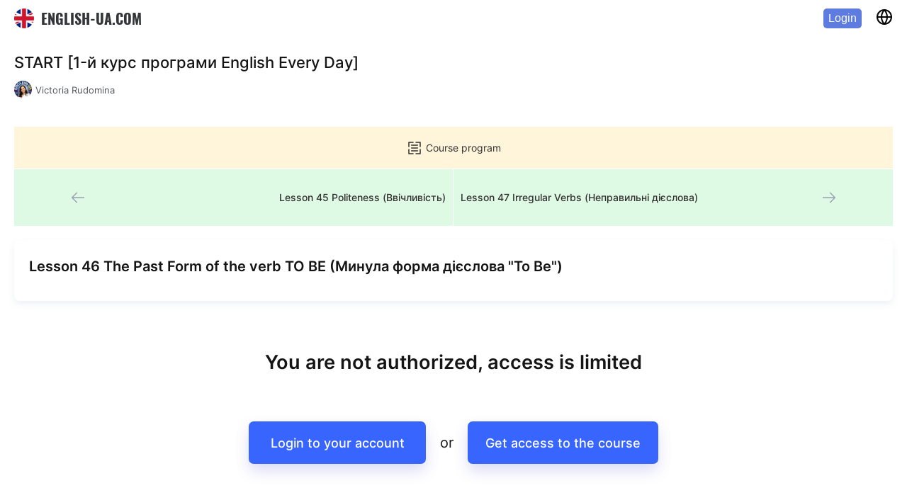

--- FILE ---
content_type: text/html; charset=UTF-8
request_url: https://edu.english-ua.com/courses/english-every-day-start/lesson-46-the-past-form-of-the-verb-to-be-minula-forma-diieslova-buti
body_size: 27813
content:
<!doctype html>
<html lang="en">

<head>
    <meta charset="UTF-8">
    <meta name="viewport" content="width=device-width, initial-scale=1">
    <meta http-equiv="X-UA-Compatible" content="ie=edge">

        <title>Lesson 46 The Past Form of the verb TO BE (Минула форма дієслова &quot;To Be&quot;)</title>

<meta name="robots" content="noindex,nofollow">
<meta name="title" content="Lesson 46 The Past Form of the verb TO BE (Минула форма дієслова &quot;To Be&quot;)"/>
<meta name="description" content="Lesson 46 The Past Form of the verb TO BE (Минула форма дієслова &quot;To Be&quot;)"/>
<meta property="og:title" content="Lesson 46 The Past Form of the verb TO BE (Минула форма дієслова &quot;To Be&quot;)"/>
<meta property="og:description" content="Lesson 46 The Past Form of the verb TO BE (Минула форма дієслова &quot;To Be&quot;)"/>
<meta property="og:type" content="website" />
<meta property="og:url" content="https://edu.english-ua.com/courses/english-every-day-start/lesson-46-the-past-form-of-the-verb-to-be-minula-forma-diieslova-buti"/>
<meta property="og:image" content="https://cdn-files.kwigacdn.com/cabinet-3539/yvdQdv4XyofE/preview.png" />
<meta property="og:site_name" content="edu.english-ua.com" />
<meta name="twitter:card" content="summary_large_image">
<meta property="twitter:url" content="https://edu.english-ua.com/courses/english-every-day-start/lesson-46-the-past-form-of-the-verb-to-be-minula-forma-diieslova-buti"/>
<meta property="twitter:title" content="Lesson 46 The Past Form of the verb TO BE (Минула форма дієслова &quot;To Be&quot;)"/>
<meta property="twitter:description" content="Lesson 46 The Past Form of the verb TO BE (Минула форма дієслова &quot;To Be&quot;)"/>
<meta property="twitter:image" content="https://cdn-files.kwigacdn.com/cabinet-3539/yvdQdv4XyofE/preview.png" />



    <link rel="icon" type="image/svg+xml" sizes="any" href="/storage/favicons/3539/favicon.ico?v=1767385616">
        <link rel="apple-touch-icon" sizes="any" href="/storage/favicons/3539/favicon.ico?v=1767385616">

    <link rel="canonical" href="https://edu.english-ua.com/courses/english-every-day-start/lesson-46-the-past-form-of-the-verb-to-be-minula-forma-diieslova-buti" />

    <link rel="preconnect" href="//google-analytics.com/">

    <link rel="preload" as="style" href="https://edu.english-ua.com/build/assets/fonts.f151e835.css" /><link rel="stylesheet" href="https://edu.english-ua.com/build/assets/fonts.f151e835.css" />
            <link rel="preload" as="style" href="https://edu.english-ua.com/build/assets/common.style.c9bb3703.css" /><link rel="stylesheet" href="https://edu.english-ua.com/build/assets/common.style.c9bb3703.css" />    
    
    <script>
    window.is_prod = true;

    window.app_domain = 'kwiga.com';

    window.app_url = 'https://edu.english-ua.com/';
    window.app_root_url = 'https://kwiga.com/';
    window.app_root_url_no_locale = 'https://kwiga.com/';
    window.app_url_no_locale = 'https://edu.english-ua.com/';

    window.app_subdomain = 'english-ua';
    window.app_subdomain_url = 'https://edu.english-ua.com/';
    window.app_subdomain_url_no_locale = 'https://edu.english-ua.com/';
    window.app_system_subdomain_url = 'https://english-ua.kwiga.com/';

    window.app_locale = '';
    window.app_current_locale = 'en';
    window.app_partner_url_no_locale = 'https://partners.kwiga.com';

    window.app_timezone = Intl.DateTimeFormat().resolvedOptions().timeZone;

    
    if (window.app_timezone === 'Europe/Kiev') {
        window.app_timezone = 'Europe/Kyiv'
    }

    window.account_id = 9857;
    window.current_cabinet_id = 3539;
    window.active_cabinet_id = null;
    window.active_cabinet_slug = '';
    window.is_custom_domain = true;

    window.cached_routes = {"countries":"https:\/\/edu.english-ua.com\/api\/v1\/countries?t=1631098489-250","translation-groups":"https:\/\/edu.english-ua.com\/api\/v1\/translation-groups?t=1769011860","tags":"https:\/\/edu.english-ua.com\/api\/v1\/flows\/tags?t=1767265436-36112"};

    window.country = "US";
    window.current_currency = JSON.parse('{"id":2,"name":"US dollar","sub_unit":"cent","code":"USD","html_code":"$","html_letter_code":"usd","code_digital":840,"format":"1,0.00 usd","format_code":"$1,0.00","exchange_rate":"1.000268","is_main_group":true,"is_active":true,"order":1,"created_at":"2021-02-08T09:44:37.000000Z","updated_at":"2025-03-27T20:18:14.000000Z","deleted_at":null,"translations":[{"id":1054211,"table_name":"currencies","column_name":"format","foreign_key":2,"locale":"cs","value":"1,0.00 usd","created_at":"2025-03-27T20:18:15.000000Z","updated_at":"2025-03-27T20:18:15.000000Z"},{"id":667099,"table_name":"currencies","column_name":"format","foreign_key":2,"locale":"de","value":"1,0.00 usd","created_at":"2024-05-21T09:05:56.000000Z","updated_at":"2024-05-21T09:05:56.000000Z"},{"id":1054214,"table_name":"currencies","column_name":"format","foreign_key":2,"locale":"el","value":"1,0.00 usd","created_at":"2025-03-27T20:18:15.000000Z","updated_at":"2025-03-27T20:18:15.000000Z"},{"id":563,"table_name":"currencies","column_name":"name","foreign_key":2,"locale":"en","value":"US Dollar","created_at":"2021-02-23T18:49:57.000000Z","updated_at":"2021-02-28T13:32:17.000000Z"},{"id":2989,"table_name":"currencies","column_name":"format","foreign_key":2,"locale":"en","value":"1,0.00 usd","created_at":"2021-10-15T15:37:38.000000Z","updated_at":"2021-10-15T15:37:38.000000Z"},{"id":2997,"table_name":"currencies","column_name":"html_letter_code","foreign_key":2,"locale":"en","value":"usd","created_at":"2021-10-15T15:37:39.000000Z","updated_at":"2021-10-15T15:37:39.000000Z"},{"id":143836,"table_name":"currencies","column_name":"format","foreign_key":2,"locale":"es","value":"1,0.00 usd","created_at":"2023-08-21T10:11:28.000000Z","updated_at":"2023-08-21T10:11:28.000000Z"},{"id":143848,"table_name":"currencies","column_name":"html_letter_code","foreign_key":2,"locale":"es","value":"usd","created_at":"2023-08-21T10:11:28.000000Z","updated_at":"2023-08-21T10:11:28.000000Z"},{"id":667101,"table_name":"currencies","column_name":"format","foreign_key":2,"locale":"fr","value":"1,0.00 usd","created_at":"2024-05-21T09:05:56.000000Z","updated_at":"2024-05-21T09:05:56.000000Z"},{"id":143837,"table_name":"currencies","column_name":"format","foreign_key":2,"locale":"it","value":"1,0.00 usd","created_at":"2023-08-21T10:11:28.000000Z","updated_at":"2023-08-21T10:11:28.000000Z"},{"id":143849,"table_name":"currencies","column_name":"html_letter_code","foreign_key":2,"locale":"it","value":"usd","created_at":"2023-08-21T10:11:28.000000Z","updated_at":"2023-08-21T10:11:28.000000Z"},{"id":1054213,"table_name":"currencies","column_name":"format","foreign_key":2,"locale":"ka","value":"1,0.00 usd","created_at":"2025-03-27T20:18:15.000000Z","updated_at":"2025-03-27T20:18:15.000000Z"},{"id":1054209,"table_name":"currencies","column_name":"format","foreign_key":2,"locale":"lv","value":"1,0.00 usd","created_at":"2025-03-27T20:18:15.000000Z","updated_at":"2025-03-27T20:18:15.000000Z"},{"id":667100,"table_name":"currencies","column_name":"format","foreign_key":2,"locale":"pl","value":"1,0.00 usd","created_at":"2024-05-21T09:05:56.000000Z","updated_at":"2024-05-21T09:05:56.000000Z"},{"id":1054210,"table_name":"currencies","column_name":"format","foreign_key":2,"locale":"pt","value":"1,0.00 usd","created_at":"2025-03-27T20:18:15.000000Z","updated_at":"2025-03-27T20:18:15.000000Z"},{"id":1054215,"table_name":"currencies","column_name":"format","foreign_key":2,"locale":"ro","value":"1,0.00 usd","created_at":"2025-03-27T20:18:15.000000Z","updated_at":"2025-03-27T20:18:15.000000Z"},{"id":1184,"table_name":"currencies","column_name":"name","foreign_key":2,"locale":"ru","value":"\u0410\u043c\u0435\u0440\u0438\u043a\u0430\u043d\u0441\u043a\u0438\u0439 \u0434\u043e\u043b\u043b\u0430\u0440","created_at":"2021-04-13T15:48:20.000000Z","updated_at":"2021-04-13T15:48:20.000000Z"},{"id":564,"table_name":"currencies","column_name":"name","foreign_key":2,"locale":"uk","value":"\u0410\u043c\u0435\u0440\u0438\u043a\u0430\u043d\u0441\u044c\u043a\u0438\u0439 \u0434\u043e\u043b\u0430\u0440","created_at":"2021-02-23T18:49:57.000000Z","updated_at":"2021-04-13T15:48:20.000000Z"},{"id":2990,"table_name":"currencies","column_name":"format","foreign_key":2,"locale":"uk","value":"1,0.00 usd","created_at":"2021-10-15T15:37:38.000000Z","updated_at":"2021-10-15T15:37:38.000000Z"},{"id":2998,"table_name":"currencies","column_name":"html_letter_code","foreign_key":2,"locale":"uk","value":"usd","created_at":"2021-10-15T15:37:39.000000Z","updated_at":"2021-10-15T15:37:39.000000Z"},{"id":1054212,"table_name":"currencies","column_name":"format","foreign_key":2,"locale":"zh","value":"1,0.00 usd","created_at":"2025-03-27T20:18:15.000000Z","updated_at":"2025-03-27T20:18:15.000000Z"}]}');

    window.links = {"create-online-course":"https:\/\/kwiga.com\/create-and-sell-online-courses"};

    window.user = null;
    window.cabinets = [];

            window.socketConfig = {
        appKey: 0,
        host: 0,
        port: 0,
        scheme: 0
    };
    </script>

        
        <script>
        document.addEventListener("DOMContentLoaded", function() {
            document.body.style.backgroundColor = "#FFF"
        });
    </script>

                
    <!-- Google Tag Manager -->
    <script>(function (w, d, s, l, i) {
            w[l] = w[l] || [];
            w[l].push({
                'gtm.start':
                    new Date().getTime(), event: 'gtm.js'
            });
            var f = d.getElementsByTagName(s)[0],
                j = d.createElement(s), dl = l != 'dataLayer' ? '&l=' + l : '';
            j.async = true;
            j.defer = true;
            j.src =
                'https://www.googletagmanager.com/gtm.js?id=' + i + dl;
            f.parentNode.insertBefore(j, f);
        })(window, document, 'script', 'dataLayer', 'GTM-N6XMHCMM');</script>
    <!-- End Google Tag Manager -->
<!-- End Meta Pixel Code -->


    <style>
    button,
    form,
    input,
    textarea {
        box-sizing: border-box
    }

    a,
    abbr,
    acronym,
    address,
    applet,
    article,
    aside,
    audio,
    b,
    big,
    blockquote,
    body,
    button,
    canvas,
    caption,
    center,
    cite,
    code,
    dd,
    del,
    details,
    dfn,
    div,
    dl,
    dt,
    em,
    embed,
    fieldset,
    figcaption,
    figure,
    footer,
    form,
    h1,
    h2,
    h3,
    h4,
    h5,
    h6,
    header,
    hgroup,
    html,
    i,
    iframe,
    img,
    ins,
    kbd,
    label,
    legend,
    li,
    mark,
    menu,
    nav,
    object,
    ol,
    output,
    p,
    pre,
    q,
    ruby,
    s,
    samp,
    section,
    small,
    span,
    strike,
    strong,
    sub,
    summary,
    sup,
    table,
    tbody,
    td,
    tfoot,
    th,
    thead,
    time,
    tr,
    tt,
    u,
    ul,
    var,
    video {
        margin: 0;
        padding: 0;
        border: 0;
        font-size: 100%;
        vertical-align: baseline
    }

    article,
    aside,
    details,
    figcaption,
    figure,
    footer,
    header,
    hgroup,
    main,
    menu,
    nav,
    section {
        display: block
    }

    b {
        font-weight: 700
    }

    button,
    div,
    span {
        -webkit-tap-highlight-color: rgba(255, 255, 255, 0);
        -webkit-tap-focus-ring-color: rgba(255, 255, 255, 0)
    }

    body {
        line-height: 1
    }

    ol,
    ul {
        list-style: none
    }

    blockquote,
    q {
        quotes: none
    }

    blockquote:after,
    blockquote:before,
    q:after,
    q:before {
        content: none
    }

    table {
        border-collapse: collapse;
        border-spacing: 0
    }

    a {
        text-decoration: none
    }

    button,
    input,
    textarea {
        outline: 0;
        border: none
    }

    textarea {
        resize: none
    }

    input,
    textarea {
        box-shadow: none;
        -webkit-appearance: none
    }

    button {
        cursor: pointer;
        background-color: transparent;
        user-select: text;
    }

    button::-moz-focus-inner {
        border: 0
    }

    a:focus {
        outline: 0
    }

    a,
    button {
        color: inherit;
        font-size: 100%
    }

    input[type=number]::-webkit-inner-spin-button,
    input[type=number]::-webkit-outer-spin-button {
        -webkit-appearance: none;
        margin: 0
    }

    input[type=number] {
        -moz-appearance: textfield
    }

    input::-ms-clear {
        display: none;
        height: 0;
        width: 0
    }

    * {
        box-sizing: border-box;
    }
    .app-container {
        padding: 0 20px;
        max-width: 1920px;
        margin: 0 auto;
    }

    @media(max-width: 961px) {
        .app-container {
            padding: 0 30px;
        }
    }

    @media(max-width: 641px) {
        .app-container {
            padding: 0 20px;
        }
    }

    @media(max-width: 480px) {
        .app-container {
            padding: 0 10px;
        }
    }
    @media (max-width: 640px) {
        .mobile-hidden {
            display: none;
        }
    }
    .color-black {
        color: #323030 !important
    }
    .color-blue {
        color: #3965FF !important;
    }
     .color-grey {
        color: #52565C !important;
     }
    .color-red {
        color: #DD4141 !important;
    }
</style>
    <style>
        .blured {
            filter: blur(6px);
        }

        .course {
            overflow-x: hidden;
            overflow-y: scroll;
        }

        .course,
        .course-content-container {
            min-height: calc(100vh + 50px)
        }

        .course-content-container {
            display: flex;
            flex-direction: column;
            height: 100%;
        }

        .course-content {
            flex: 1;
            display: flex;
            flex-direction: column;
            margin-bottom: 159px;
        }

        @media(min-width: 1920px) {
            .course-content {
                max-width: 1920px;
                width: 100%;
                margin: 0 auto 159px;
            }
        }

        .sales-block-content-wrapper {
            width: 100%;
            max-width: 1040px;
            margin: 0 auto;
        }

        .sales-block-wrapper {
            padding: 0px;
        }

        @media(min-width: 1321px) {
            .sales-block-content-wrapper {
                max-width: 1000px;
            }

            .sales-block-wrapper {
                
            }
        }
    </style>
    <script>
        /** stub until the "resources/js/modules/Landing/toggle.js" has been loaded **/
        function toggle() {
            console.log('toggle')
        }
    </script>
</head>

<body>
    <!-- Google Tag Manager (noscript) -->
    <noscript>
        <iframe src="https://www.googletagmanager.com/ns.html?id=GTM-N6XMHCMM"
                height="0" width="0" style="display:none;visibility:hidden"></iframe>
    </noscript>
    <!-- End Google Tag Manager (noscript) -->

        <svg id="quiz-icon-collection" style="display: none;">
    <symbol  id="icon_mixed" width="24" height="24" viewBox="2 2 22 22" fill="none" xmlns="http://www.w3.org/2000/svg">
        <path d="M11.9612 14.2691C11.8151 14.2691 11.742 14.2691 11.5959 14.196L3.1203 9.44677C2.9011 9.30064 2.75497 9.08142 2.75497 8.78916C2.75497 8.4969 2.9011 8.27768 3.1203 8.13155L11.5959 3.3823C11.8151 3.23617 12.1073 3.23617 12.3265 3.3823L20.8022 8.13155C21.0214 8.27768 21.1675 8.4969 21.1675 8.78916C21.1675 9.08142 21.0214 9.30064 20.8022 9.44677L12.3265 14.196C12.2535 14.196 12.1073 14.2691 11.9612 14.2691ZM4.94693 8.78916L11.9612 12.7347L18.9024 8.86221L11.8881 4.91666L4.94693 8.78916Z" fill="#5788CF"></path>
        <path d="M11.9634 17.557C11.8173 17.557 11.7442 17.557 11.5981 17.4839L3.12254 12.7347C2.75721 12.5155 2.61106 12.0771 2.83026 11.7117C3.04945 11.3464 3.48786 11.2003 3.85319 11.4195L12.0366 15.9495L20.1468 11.4195C20.5121 11.2003 20.9505 11.3464 21.1697 11.7117C21.3889 12.0771 21.2428 12.5155 20.8775 12.7347L12.4019 17.4839C12.2558 17.4839 12.1096 17.557 11.9634 17.557Z" fill="#FF7439"></path>
        <path d="M11.9634 20.845C11.8173 20.845 11.7442 20.845 11.5981 20.7719L3.12254 16.0227C2.75721 15.8035 2.61106 15.3651 2.83026 14.9998C3.04945 14.6344 3.48786 14.4883 3.85319 14.7075L12.0366 19.2375L20.1468 14.7075C20.5121 14.4883 20.9505 14.6344 21.1697 14.9998C21.3889 15.3651 21.2428 15.8035 20.8775 16.0227L12.4019 20.7719C12.2558 20.7719 12.1096 20.845 11.9634 20.845Z" fill="#31A64A"></path>
    </symbol>    

    <symbol id="icon_text_graphic_answer" width="24" height="24" viewBox="0 0 24 24" fill="none"
        xmlns="http://www.w3.org/2000/svg">
        <path
            d="M5 3V2.25C4.58579 2.25 4.25 2.58579 4.25 3H5ZM19 21V21.75C19.4142 21.75 19.75 21.4142 19.75 21H19ZM5 21H4.25C4.25 21.4142 4.58579 21.75 5 21.75V21ZM14 3L14.5303 2.46967C14.3897 2.32902 14.1989 2.25 14 2.25V3ZM19 8H19.75C19.75 7.80109 19.671 7.61032 19.5303 7.46967L19 8ZM8 16.25C7.58579 16.25 7.25 16.5858 7.25 17C7.25 17.4142 7.58579 17.75 8 17.75V16.25ZM16 17.75C16.4142 17.75 16.75 17.4142 16.75 17C16.75 16.5858 16.4142 16.25 16 16.25V17.75ZM8 12.25C7.58579 12.25 7.25 12.5858 7.25 13C7.25 13.4142 7.58579 13.75 8 13.75V12.25ZM14 13.75C14.4142 13.75 14.75 13.4142 14.75 13C14.75 12.5858 14.4142 12.25 14 12.25V13.75ZM19 20.25H5V21.75H19V20.25ZM5.75 21V3H4.25V21H5.75ZM5 3.75H14V2.25H5V3.75ZM18.25 8V21H19.75V8H18.25ZM13.4697 3.53033L18.4697 8.53033L19.5303 7.46967L14.5303 2.46967L13.4697 3.53033ZM12.25 3V7H13.75V3H12.25ZM15 9.75H19V8.25H15V9.75ZM12.25 7C12.25 8.51878 13.4812 9.75 15 9.75V8.25C14.3096 8.25 13.75 7.69036 13.75 7H12.25ZM8 17.75H16V16.25H8V17.75ZM8 13.75H14V12.25H8V13.75Z"
            fill="#EB9A60" />
    </symbol>

    <symbol id="icon_single_answer" width="24" height="24" viewBox="0 0 24 24" fill="none"
        xmlns="http://www.w3.org/2000/svg">
        <path
            d="M18.7767 11.9992C18.7767 15.7418 15.7428 18.7757 12.0002 18.7757C8.25768 18.7757 5.22375 15.7418 5.22375 11.9992C5.22375 8.25671 8.25768 5.22278 12.0002 5.22278C15.7428 5.22278 18.7767 8.25671 18.7767 11.9992ZM5.98933 11.9992C5.98933 15.319 8.6805 18.0101 12.0002 18.0101C15.32 18.0101 18.0111 15.319 18.0111 11.9992C18.0111 8.67952 15.32 5.98835 12.0002 5.98835C8.6805 5.98835 5.98933 8.67952 5.98933 11.9992Z"
            fill="#EB6060" />
        <circle cx="12.0001" cy="11.9991" r="4.23529" fill="#EB6060" />
    </symbol>

    <symbol id="icon_multiple_answer" width="24" height="24" viewBox="0 0 24 24" fill="none"
        xmlns="http://www.w3.org/2000/svg">
        <path fill-rule="evenodd" clip-rule="evenodd"
            d="M9.61765 2H14.3824C15.5519 2 16.5 2.9481 16.5 4.11765V8.88235C16.5 10.0519 15.5519 11 14.3824 11H9.61765C8.4481 11 7.5 10.0519 7.5 8.88235V4.11765C7.5 2.9481 8.4481 2 9.61765 2ZM14.5344 5.23928C14.6828 5.07776 14.6721 4.82659 14.5106 4.67826C14.349 4.52993 14.0979 4.54062 13.9495 4.70213L11.3591 7.52279L10.4984 6.58559C10.3501 6.42408 10.0989 6.41339 9.93742 6.56172C9.77591 6.71005 9.76522 6.96122 9.91355 7.12274L11.0667 8.37838C11.1419 8.46026 11.248 8.50686 11.3591 8.50686C11.4703 8.50686 11.5764 8.46026 11.6516 8.37838L14.5344 5.23928Z"
            fill="#EB6060" />
        <path fill-rule="evenodd" clip-rule="evenodd"
            d="M9.61765 13H14.3824C15.5519 13 16.5 13.9481 16.5 15.1176V19.8824C16.5 21.0519 15.5519 22 14.3824 22H9.61765C8.4481 22 7.5 21.0519 7.5 19.8824V15.1176C7.5 13.9481 8.4481 13 9.61765 13ZM14.5344 16.2393C14.6828 16.0778 14.6721 15.8266 14.5106 15.6783C14.349 15.5299 14.0979 15.5406 13.9495 15.7021L11.3591 18.5228L10.4984 17.5856C10.3501 17.4241 10.0989 17.4134 9.93742 17.5617C9.77591 17.71 9.76522 17.9612 9.91355 18.1227L11.0667 19.3784C11.1419 19.4603 11.248 19.5069 11.3591 19.5069C11.4703 19.5069 11.5764 19.4603 11.6516 19.3784L14.5344 16.2393Z"
            fill="#EB6060" />
    </symbol>

    <symbol id="icon_conformity_answer" width="24" height="24" viewBox="0 0 24 24" fill="none"
        xmlns="http://www.w3.org/2000/svg">
        <path
            d="M3 9.99994C3.26522 9.99994 3.51957 9.89458 3.70711 9.70705C3.89464 9.51951 4 9.26516 4 8.99994V5.40994L8.56 9.99994C8.65328 10.0967 8.76512 10.1737 8.88883 10.2263C9.01254 10.2789 9.14558 10.306 9.28 10.306C9.41442 10.306 9.54746 10.2789 9.67117 10.2263C9.79488 10.1737 9.90672 10.0967 10 9.99994C10.1863 9.81258 10.2908 9.55913 10.2908 9.29494C10.2908 9.03076 10.1863 8.7773 10 8.58994L5.41 3.99994H9C9.26522 3.99994 9.51957 3.89458 9.70711 3.70705C9.89464 3.51951 10 3.26516 10 2.99994C10 2.73472 9.89464 2.48037 9.70711 2.29283C9.51957 2.1053 9.26522 1.99994 9 1.99994H3C2.86932 2.00152 2.74022 2.0287 2.62 2.07994C2.37565 2.18142 2.18147 2.37559 2.08 2.61994C2.02876 2.74016 2.00158 2.86926 2 2.99994V8.99994C2 9.26516 2.10536 9.51951 2.29289 9.70705C2.48043 9.89458 2.73478 9.99994 3 9.99994ZM15.3 13.9999C15.1087 13.8361 14.8626 13.7505 14.6109 13.7602C14.3593 13.7699 14.1205 13.8743 13.9424 14.0524C13.7643 14.2305 13.66 14.4692 13.6503 14.7209C13.6406 14.9726 13.7262 15.2186 13.89 15.4099L20.16 21.6899C20.2534 21.7826 20.3643 21.8559 20.4861 21.9057C20.6079 21.9555 20.7384 21.9807 20.87 21.9799C21.0016 21.9807 21.1321 21.9555 21.2539 21.9057C21.3757 21.8559 21.4866 21.7826 21.58 21.6899C21.6737 21.597 21.7481 21.4864 21.7989 21.3645C21.8497 21.2427 21.8758 21.112 21.8758 20.9799C21.8758 20.8479 21.8497 20.7172 21.7989 20.5954C21.7481 20.4735 21.6737 20.3629 21.58 20.2699L15.3 13.9999ZM9 19.9999H5.41L21.71 3.70994C21.8983 3.52164 22.0041 3.26624 22.0041 2.99994C22.0041 2.73364 21.8983 2.47824 21.71 2.28994C21.5217 2.10164 21.2663 1.99585 21 1.99585C20.7337 1.99585 20.4783 2.10164 20.29 2.28994L4 18.5899V14.9999C4 14.7347 3.89464 14.4804 3.70711 14.2928C3.51957 14.1053 3.26522 13.9999 3 13.9999C2.73478 13.9999 2.48043 14.1053 2.29289 14.2928C2.10536 14.4804 2 14.7347 2 14.9999V20.9999C2.00158 21.1306 2.02876 21.2597 2.08 21.3799C2.18147 21.6243 2.37565 21.8185 2.62 21.9199C2.74022 21.9712 2.86932 21.9984 3 21.9999H9C9.26522 21.9999 9.51957 21.8946 9.70711 21.707C9.89464 21.5195 10 21.2652 10 20.9999C10 20.7347 9.89464 20.4804 9.70711 20.2928C9.51957 20.1053 9.26522 19.9999 9 19.9999Z"
            fill="#EB9A60" />
    </symbol>

    <symbol id="icon_fill_gaps" width="24" height="24" viewBox="0 0 24 24" fill="none"
        xmlns="http://www.w3.org/2000/svg">
        <path
            d="M4 16L3.46967 15.4697C3.32902 15.6103 3.25 15.8011 3.25 16H4ZM17 3L17.5303 2.46967C17.2374 2.17678 16.7626 2.17678 16.4697 2.46967L17 3ZM21 7L21.5303 7.53033C21.8232 7.23744 21.8232 6.76256 21.5303 6.46967L21 7ZM8 20V20.75C8.19891 20.75 8.38968 20.671 8.53033 20.5303L8 20ZM4 20H3.25C3.25 20.4142 3.58579 20.75 4 20.75V20ZM12 19.25C11.5858 19.25 11.25 19.5858 11.25 20C11.25 20.4142 11.5858 20.75 12 20.75V19.25ZM20.5 20.75C20.9142 20.75 21.25 20.4142 21.25 20C21.25 19.5858 20.9142 19.25 20.5 19.25V20.75ZM4.53033 16.5303L17.5303 3.53033L16.4697 2.46967L3.46967 15.4697L4.53033 16.5303ZM16.4697 3.53033L20.4697 7.53033L21.5303 6.46967L17.5303 2.46967L16.4697 3.53033ZM20.4697 6.46967L7.46967 19.4697L8.53033 20.5303L21.5303 7.53033L20.4697 6.46967ZM8 19.25H4V20.75H8V19.25ZM4.75 20V16H3.25V20H4.75ZM13.4697 6.53033L17.4697 10.5303L18.5303 9.46967L14.5303 5.46967L13.4697 6.53033ZM12 20.75H20.5V19.25H12V20.75Z"
            fill="#EB9A60" />
    </symbol>

    <symbol id="icon_interview" width="24" height="24" viewBox="0 0 24 24" fill="none"
        xmlns="http://www.w3.org/2000/svg">
        <path
            d="M3 20.0005V14.0005C3 13.4483 3.44772 13.0005 4 13.0005H6C6.55228 13.0005 7 13.4483 7 14.0005V20.0005C7 20.5528 6.55228 21.0005 6 21.0005H4C3.44772 21.0005 3 20.5528 3 20.0005Z"
            stroke="#27A69C" stroke-width="1.5" />
        <path
            d="M10 20.0005V4C10 3.44772 10.4477 3 11 3H13C13.5523 3 14 3.44772 14 4V20.0005C14 20.5528 13.5523 21.0005 13 21.0005H11C10.4477 21.0005 10 20.5528 10 20.0005Z"
            stroke="#27A69C" stroke-width="1.5" />
        <path
            d="M17 20.0005V10.0005C17 9.44826 17.4477 9.00055 18 9.00055H20C20.5523 9.00055 21 9.44826 21 10.0005V20.0005C21 20.5528 20.5523 21.0005 20 21.0005H18C17.4477 21.0005 17 20.5528 17 20.0005Z"
            stroke="#27A69C" stroke-width="1.5" />
    </symbol>



    <symbol id="icon_likert_scale" width="24" height="24" viewBox="0 0 24 24" fill="none" xmlns="http://www.w3.org/2000/svg">
<path d="M8.4134 15.7473V17.0532H2.76634V15.7473H4.83458V9.79674C4.83458 9.56144 4.84164 9.31909 4.85576 9.06968L3.38752 10.2979C3.30281 10.3638 3.21811 10.4061 3.1334 10.425C3.0534 10.4391 2.97576 10.4391 2.90046 10.425C2.82987 10.4109 2.76634 10.3873 2.70987 10.3544C2.6534 10.3167 2.61105 10.2767 2.58281 10.2344L2.03223 9.47909L5.14517 6.83203H6.57811V15.7473H8.4134Z" fill="#27A69C"/>
<path d="M10.1016 12.0626H13.758V13.5167H10.1016V12.0626Z" fill="#27A69C"/>
<path d="M17.4293 10.552C17.6552 10.505 17.8716 10.472 18.0787 10.4532C18.2858 10.4297 18.4858 10.4179 18.6787 10.4179C19.2152 10.4179 19.6881 10.4979 20.0975 10.6579C20.5069 10.8179 20.8505 11.0391 21.1281 11.3214C21.4058 11.6038 21.6152 11.9356 21.7563 12.3167C21.8975 12.6932 21.9681 13.1003 21.9681 13.5379C21.9681 14.0791 21.8716 14.5732 21.6787 15.0203C21.4905 15.4673 21.2269 15.8509 20.8881 16.1709C20.5493 16.4861 20.1469 16.7309 19.6811 16.905C19.2199 17.0791 18.7163 17.1661 18.1705 17.1661C17.8505 17.1661 17.5469 17.1332 17.2599 17.0673C16.9728 17.0014 16.7022 16.9144 16.4481 16.8061C16.1987 16.6932 15.9658 16.5661 15.7493 16.425C15.5375 16.2791 15.3469 16.1261 15.1775 15.9661L15.714 15.225C15.8269 15.065 15.9752 14.985 16.1587 14.985C16.2763 14.985 16.3963 15.0226 16.5187 15.0979C16.6411 15.1732 16.7799 15.2556 16.9352 15.345C17.0952 15.4344 17.2811 15.5167 17.4928 15.592C17.7093 15.6673 17.9681 15.705 18.2693 15.705C18.5893 15.705 18.8716 15.6532 19.1163 15.5497C19.3611 15.4461 19.5634 15.3026 19.7234 15.1191C19.8881 14.9309 20.0105 14.7097 20.0905 14.4556C20.1752 14.1967 20.2175 13.9167 20.2175 13.6156C20.2175 13.0603 20.0552 12.6273 19.7305 12.3167C19.4105 12.0014 18.9352 11.8438 18.3046 11.8438C17.8199 11.8438 17.3234 11.9332 16.8152 12.112L15.7281 11.8014L16.5752 6.84615H21.6152V7.58733C21.6152 7.83674 21.5375 8.03909 21.3822 8.19438C21.2269 8.34968 20.9634 8.42733 20.5916 8.42733H17.7893L17.4293 10.552Z" fill="#27A69C"/>
</symbol>


    <symbol id="icon_sorting" width="24" height="24" viewBox="0 0 24 24" fill="none"
        xmlns="http://www.w3.org/2000/svg">
        <path
            d="M10.2102 6.21087L11.0002 5.41087V10.0009C11.0002 10.2661 11.1055 10.5204 11.2931 10.708C11.4806 10.8955 11.735 11.0009 12.0002 11.0009C12.2654 11.0009 12.5198 10.8955 12.7073 10.708C12.8948 10.5204 13.0002 10.2661 13.0002 10.0009V5.41087L13.7902 6.21087C13.8831 6.3046 13.9937 6.379 14.1156 6.42976C14.2375 6.48053 14.3682 6.50667 14.5002 6.50667C14.6322 6.50667 14.7629 6.48053 14.8848 6.42976C15.0066 6.379 15.1172 6.3046 15.2102 6.21087C15.3039 6.11791 15.3783 6.00731 15.4291 5.88545C15.4798 5.76359 15.506 5.63288 15.506 5.50087C15.506 5.36886 15.4798 5.23816 15.4291 5.1163C15.3783 4.99444 15.3039 4.88384 15.2102 4.79087L12.7102 2.29087C12.6151 2.19983 12.5029 2.12847 12.3802 2.08087C12.1367 1.98085 11.8636 1.98085 11.6202 2.08087C11.4974 2.12847 11.3853 2.19983 11.2902 2.29087L8.79018 4.79087C8.60188 4.97918 8.49609 5.23457 8.49609 5.50087C8.49609 5.76717 8.60188 6.02257 8.79018 6.21087C8.97849 6.39918 9.23388 6.50496 9.50018 6.50496C9.76649 6.50496 10.0219 6.39918 10.2102 6.21087ZM13.7902 17.7909L13.0002 18.5909V14.0009C13.0002 13.7357 12.8948 13.4813 12.7073 13.2938C12.5198 13.1062 12.2654 13.0009 12.0002 13.0009C11.735 13.0009 11.4806 13.1062 11.2931 13.2938C11.1055 13.4813 11.0002 13.7357 11.0002 14.0009V18.5909L10.2102 17.7909C10.1169 17.6976 10.0063 17.6237 9.88443 17.5732C9.76261 17.5228 9.63204 17.4968 9.50018 17.4968C9.36833 17.4968 9.23776 17.5228 9.11594 17.5732C8.99411 17.6237 8.88342 17.6976 8.79018 17.7909C8.69695 17.8841 8.62299 17.9948 8.57253 18.1166C8.52206 18.2384 8.49609 18.369 8.49609 18.5009C8.49609 18.6327 8.52206 18.7633 8.57253 18.8851C8.62299 19.0069 8.69695 19.1176 8.79018 19.2109L11.2902 21.7109C11.3853 21.8019 11.4974 21.8733 11.6202 21.9209C11.7399 21.9738 11.8693 22.0011 12.0002 22.0011C12.1311 22.0011 12.2605 21.9738 12.3802 21.9209C12.5029 21.8733 12.6151 21.8019 12.7102 21.7109L15.2102 19.2109C15.3985 19.0226 15.5043 18.7672 15.5043 18.5009C15.5043 18.2346 15.3985 17.9792 15.2102 17.7909C15.0219 17.6026 14.7665 17.4968 14.5002 17.4968C14.2339 17.4968 13.9785 17.6026 13.7902 17.7909Z"
            fill="#27A69C" />
    </symbol>

    <symbol id="icon_word_from_chars" width="24" height="24" viewBox="0 0 24 24" fill="none"
        xmlns="http://www.w3.org/2000/svg">
        <path
            d="M9.21165 11.1919H4.34106C4.12577 11.1919 3.91929 11.2769 3.76706 11.4282C3.61482 11.5795 3.5293 11.7847 3.5293 11.9986C3.5293 12.2126 3.61482 12.4178 3.76706 12.5691C3.91929 12.7203 4.12577 12.8053 4.34106 12.8053H5.96459V16.839C5.96459 17.0529 6.05012 17.2581 6.20235 17.4094C6.35459 17.5607 6.56106 17.6457 6.77636 17.6457C6.99165 17.6457 7.19812 17.5607 7.35036 17.4094C7.5026 17.2581 7.58812 17.0529 7.58812 16.839V12.8053H9.21165C9.42694 12.8053 9.63342 12.7203 9.78565 12.5691C9.93789 12.4178 10.0234 12.2126 10.0234 11.9986C10.0234 11.7847 9.93789 11.5795 9.78565 11.4282C9.63342 11.2769 9.42694 11.1919 9.21165 11.1919ZM18.9528 6.35156H9.21165C8.99636 6.35156 8.78988 6.43656 8.63765 6.58785C8.48541 6.73914 8.39989 6.94433 8.39989 7.15829C8.39989 7.37224 8.48541 7.57743 8.63765 7.72872C8.78988 7.88001 8.99636 7.96501 9.21165 7.96501H13.2705V16.839C13.2705 17.0529 13.356 17.2581 13.5082 17.4094C13.6605 17.5607 13.8669 17.6457 14.0822 17.6457C14.2975 17.6457 14.504 17.5607 14.6562 17.4094C14.8085 17.2581 14.894 17.0529 14.894 16.839V7.96501H18.9528C19.1681 7.96501 19.3746 7.88001 19.5268 7.72872C19.6791 7.57743 19.7646 7.37224 19.7646 7.15829C19.7646 6.94433 19.6791 6.73914 19.5268 6.58785C19.3746 6.43656 19.1681 6.35156 18.9528 6.35156Z"
            fill="#EB9A60" />
    </symbol>

    <symbol id="icon_text_media_answer" width="24" height="24" viewBox="0 0 24 24" fill="none"
        xmlns="http://www.w3.org/2000/svg">
        <path d="M8 10H8.01M12 10H12.01M16 10H16.01M4 4H20V16H12L7 21V16H4V4Z" stroke="#239736" stroke-width="1.5"
            stroke-linecap="round" stroke-linejoin="round" />
    </symbol>

    <symbol id="icon_reaction" width="24" height="24" viewBox="0 0 24 24" fill="none"
        xmlns="http://www.w3.org/2000/svg">
        <path
            d="M8 14C8 14 9.5 16 12 16C14.5 16 16 14 16 14M9 9H9.01M15 9H15.01M21 12C21 16.9706 16.9706 21 12 21C7.02944 21 3 16.9706 3 12C3 7.02944 7.02944 3 12 3C16.9706 3 21 7.02944 21 12Z"
            stroke="#27A69C" stroke-width="1.5" stroke-linecap="round" stroke-linejoin="round" />
    </symbol>

    <symbol id="icon_rating" width="24" height="24" viewBox="0 0 24 24" fill="none"
        xmlns="http://www.w3.org/2000/svg">
        <path d="M12 17L6 20L7.5 14L3 9L9.5 8.5L12 3L14.5 8.5L21 9L16.5 14L18 20L12 17Z" stroke="#27A69C"
            stroke-width="1.5" stroke-linecap="round" stroke-linejoin="round" />
    </symbol>

    <symbol id="icon_yes_no" width="24" height="24" viewBox="0 0 24 24" fill="none"
        xmlns="http://www.w3.org/2000/svg">
        <path
            d="M15.2872 9.48476H13.4117V14.1176H15.2872M15.2872 9.48476V14.1176M15.2872 9.48476L17.7231 6.67654C17.9543 6.41007 18.3179 6.29551 18.6625 6.38063L18.6848 6.38614C19.3139 6.54155 19.5973 7.26588 19.2376 7.79902L18.1003 9.48476H20.2384C20.8302 9.48476 21.274 10.0197 21.1579 10.5931L20.5953 13.3728C20.5076 13.8059 20.1228 14.1176 19.6758 14.1176H15.2872"
            stroke="#27A69C" stroke-width="1.5" stroke-linecap="round" stroke-linejoin="round" />
        <path
            d="M8.71285 14.2305H10.5883V9.17648H8.71285M8.71285 14.2305V9.17648M8.71285 14.2305L6.27688 17.2941C6.04574 17.5847 5.68207 17.7097 5.3375 17.6169L5.3152 17.6108C4.68611 17.4413 4.40271 16.6511 4.76241 16.0695L5.89973 14.2305H3.76158C3.16984 14.2305 2.72603 13.647 2.84208 13.0215L3.4047 9.98906C3.49236 9.51658 3.87721 9.17648 4.3242 9.17648H8.71285"
            stroke="#27A69C" stroke-width="1.5" stroke-linecap="round" stroke-linejoin="round" />
    </symbol>

    <symbol id="icon_sentence_from_words" width="24" height="24" viewBox="0 0 24 24" fill="none"
        xmlns="http://www.w3.org/2000/svg">
        <path d="M3.5 3.5H10.5V10.5H3.5V3.5Z" stroke="#EB9A60" stroke-width="1.5" stroke-linecap="round"
            stroke-linejoin="round" />
        <path d="M3.5 13.5H10.5V20.5H3.5V13.5Z" stroke="#EB9A60" stroke-width="1.5" stroke-linecap="round"
            stroke-linejoin="round" />
        <path d="M13.5 3.5H20.5V10.5H13.5V3.5Z" stroke="#EB9A60" stroke-width="1.5" stroke-linecap="round"
            stroke-linejoin="round" />
        <path d="M13.5 13.5H20.5V20.5H13.5V13.5Z" stroke="#EB9A60" stroke-width="1.5" stroke-linecap="round"
            stroke-linejoin="round" />
    </symbol>

    <symbol id="icon_new_promoter_score" width="24" height="24" viewBox="0 0 24 24" fill="none"
        xmlns="http://www.w3.org/2000/svg">
        <path d="M21 7L13 15L9 11L3 17M21 7H15M21 7V13" stroke="#27A69C" stroke-width="1.5" stroke-linecap="round"
            stroke-linejoin="round" />
    </symbol>

    <symbol id="icon_paste_word" width="24" height="24" viewBox="0 0 24 24" fill="none"
        xmlns="http://www.w3.org/2000/svg">
        <path
            d="M8 12L7.46967 11.4697C7.32902 11.6103 7.25 11.8011 7.25 12H8ZM17 3L17.5303 2.46967C17.2374 2.17678 16.7626 2.17678 16.4697 2.46967L17 3ZM21 7L21.5303 7.53033C21.8232 7.23744 21.8232 6.76256 21.5303 6.46967L21 7ZM12 16V16.75C12.1989 16.75 12.3897 16.671 12.5303 16.5303L12 16ZM8 16H7.25C7.25 16.4142 7.58579 16.75 8 16.75V16ZM20 20V20.75C20.1989 20.75 20.3897 20.671 20.5303 20.5303C20.671 20.3897 20.75 20.1989 20.75 20H20ZM4 20H3.25C3.25 20.4142 3.58579 20.75 4 20.75L4 20ZM4 4L4 3.25C3.58579 3.25 3.25 3.58579 3.25 4L4 4ZM12 4.75C12.4142 4.75 12.75 4.41421 12.75 4C12.75 3.58579 12.4142 3.25 12 3.25V4.75ZM20.75 12C20.75 11.5858 20.4142 11.25 20 11.25C19.5858 11.25 19.25 11.5858 19.25 12H20.75ZM8.53033 12.5303L17.5303 3.53033L16.4697 2.46967L7.46967 11.4697L8.53033 12.5303ZM16.4697 3.53033L20.4697 7.53033L21.5303 6.46967L17.5303 2.46967L16.4697 3.53033ZM20.4697 6.46967L11.4697 15.4697L12.5303 16.5303L21.5303 7.53033L20.4697 6.46967ZM12 15.25H8V16.75H12V15.25ZM8.75 16V12H7.25V16H8.75ZM13.4697 6.53033L17.4697 10.5303L18.5303 9.46967L14.5303 5.46967L13.4697 6.53033ZM20 19.25L4 19.25L4 20.75L20 20.75V19.25ZM4.75 20L4.75 4L3.25 4L3.25 20H4.75ZM4 4.75L12 4.75V3.25L4 3.25L4 4.75ZM19.25 12V20H20.75V12H19.25Z"
            fill="#EB9A60" />
    </symbol>

    <symbol id="icon_choose_from_list" width="24" height="24" viewBox="0 0 24 24" fill="none"
        xmlns="http://www.w3.org/2000/svg">
        <path
            d="M9.5 8.25H19.5C19.8315 8.25 20.1495 8.3817 20.3839 8.61612C20.6183 8.85054 20.75 9.16848 20.75 9.5V14.5C20.75 14.8315 20.6183 15.1495 20.3839 15.3839C20.1495 15.6183 19.8315 15.75 19.5 15.75H9.5V17H19.5C20.163 17 20.7989 16.7366 21.2678 16.2678C21.7366 15.7989 22 15.163 22 14.5V9.5C22 8.83696 21.7366 8.20107 21.2678 7.73223C20.7989 7.26339 20.163 7 19.5 7H9.5V8.25ZM9.5 8.25V7H4.5C3.83696 7 3.20107 7.26339 2.73223 7.73223C2.26339 8.20107 2 8.83696 2 9.5V14.5C2 15.163 2.26339 15.7989 2.73223 16.2678C3.20107 16.7366 3.83696 17 4.5 17H9.5V15.75H4.5C4.16848 15.75 3.85054 15.6183 3.61612 15.3839C3.3817 15.1495 3.25 14.8315 3.25 14.5V9.5C3.25 9.16848 3.3817 8.85054 3.61612 8.61612C3.85054 8.3817 4.16848 8.25 4.5 8.25H9.5Z"
            fill="#EB6060" />
        <path fill-rule="evenodd" clip-rule="evenodd"
            d="M13.1786 10.7762C13.3943 10.5067 13.7876 10.463 14.0571 10.6786L15.75 12.0329L17.4429 10.6786C17.7124 10.463 18.1057 10.5067 18.3214 10.7762C18.537 11.0458 18.4933 11.4391 18.2238 11.6547L16.1404 13.3214C15.9122 13.504 15.5878 13.504 15.3596 13.3214L13.2762 11.6547C13.0067 11.4391 12.963 11.0458 13.1786 10.7762Z"
            fill="#EB6060" />
    </symbol>

    <symbol id="icon_multi_choose_from_list" width="24" height="24" viewBox="0 0 24 24" fill="none"
        xmlns="http://www.w3.org/2000/svg">
        <path
            d="M9.5 6.25H19.5C19.8315 6.25 20.1495 6.3817 20.3839 6.61612C20.6183 6.85054 20.75 7.16848 20.75 7.5V16.5C20.75 16.8315 20.6183 17.1495 20.3839 17.3839C20.1495 17.6183 19.8315 17.75 19.5 17.75H9.5V19H19.5C20.163 19 20.7989 18.7366 21.2678 18.2678C21.7366 17.7989 22 17.163 22 16.5V7.5C22 6.83696 21.7366 6.20107 21.2678 5.73223C20.7989 5.26339 20.163 5 19.5 5H9.5V6.25ZM9.5 6.25V5H4.5C3.83696 5 3.20107 5.26339 2.73223 5.73223C2.26339 6.20107 2 6.83696 2 7.5L2 16.5C2 17.163 2.26339 17.7989 2.73223 18.2678C3.20107 18.7366 3.83696 19 4.5 19H9.5V17.75H4.5C4.16848 17.75 3.85054 17.6183 3.61612 17.3839C3.3817 17.1495 3.25 16.8315 3.25 16.5V7.5C3.25 7.16848 3.3817 6.85054 3.61612 6.61612C3.85054 6.3817 4.16848 6.25 4.5 6.25H9.5Z"
            fill="#EB6060" />
        <path fill-rule="evenodd" clip-rule="evenodd"
            d="M14.3572 8.77623C14.5729 8.50669 14.9662 8.46299 15.2357 8.67862L16.9286 10.0329L18.6215 8.67862C18.8911 8.46299 19.2844 8.50669 19.5 8.77623C19.7156 9.04577 19.6719 9.43908 19.4024 9.65471L17.3191 11.3214C17.0908 11.504 16.7665 11.504 16.5382 11.3214L14.4549 9.65471C14.1853 9.43908 14.1416 9.04577 14.3572 8.77623Z"
            fill="#EB6060" />
        <path fill-rule="evenodd" clip-rule="evenodd"
            d="M14.3572 13.5976C14.5729 13.3281 14.9662 13.2844 15.2357 13.5L16.9286 14.8543L18.6215 13.5C18.8911 13.2844 19.2844 13.3281 19.5 13.5976C19.7156 13.8671 19.6719 14.2605 19.4024 14.4761L17.3191 16.1428C17.0908 16.3254 16.7665 16.3254 16.5382 16.1428L14.4549 14.4761C14.1853 14.2605 14.1416 13.8671 14.3572 13.5976Z"
            fill="#EB6060" />
    </symbol>

    <symbol id="icon_mmpi" width="24" height="24" viewBox="0 0 24 24" fill="none"
        xmlns="http://www.w3.org/2000/svg">
        <path
            d="M3 12C3 16.9706 7.02944 21 12 21C16.9706 21 21 16.9706 21 12C21 7.02944 16.9706 3 12 3M3 12C3 7.02944 7.02944 3 12 3M3 12H12M12 3V12M12 12L18.3555 18.3555"
            stroke="#27A69C" stroke-width="1.5" stroke-linecap="round" stroke-linejoin="round" />
    </symbol>

    <symbol id="icon_short_text" width="24" height="24" viewBox="0 0 24 24" fill="none" xmlns="http://www.w3.org/2000/svg">
        <path d="M5 9L19 9" stroke="#239736" stroke-width="1.5" stroke-linecap="round"/>
        <path d="M5 15L19 15" stroke="#239736" stroke-width="1.5" stroke-linecap="round"/>
    </symbol>

    <symbol id="icon_long_text" width="24" height="24" viewBox="0 0 24 24" fill="none" xmlns="http://www.w3.org/2000/svg">
        <path d="M5 6L19 6" stroke="#239736" stroke-width="1.5" stroke-linecap="round"/>
        <path d="M5 12L19 12" stroke="#239736" stroke-width="1.5" stroke-linecap="round"/>
        <path d="M5 18L19 18" stroke="#239736" stroke-width="1.5" stroke-linecap="round"/>
    </symbol>

    <symbol id="icon_audio_answer" width="24" width="24" height="24" viewBox="0 0 24 24" fill="none" xmlns="http://www.w3.org/2000/svg">
        <path d="M18 12C18 15.3137 15.3137 18 12 18M12 18C8.68629 18 6 15.3137 6 12M12 18V21M12 21H15M12 21H9M12 15C10.3431 15 9 13.6569 9 12V6C9 4.34315 10.3431 3 12 3C13.6569 3 15 4.34315 15 6V12C15 13.6569 13.6569 15 12 15Z" stroke="#239736" stroke-width="1.5" stroke-linecap="round" stroke-linejoin="round"/>
    </symbol>

    <symbol id="icon_video_answer" width="24" height="24" viewBox="0 0 24 24" fill="none" xmlns="http://www.w3.org/2000/svg">
        <path d="M16 9L21 7V17L16 15M4 18.5H15C15.5523 18.5 16 18.0523 16 17.5V6.5C16 5.94772 15.5523 5.5 15 5.5H4C3.44772 5.5 3 5.94772 3 6.5V17.5C3 18.0523 3.44772 18.5 4 18.5Z" stroke="#239736" stroke-width="1.5" stroke-linecap="round" stroke-linejoin="round"/>
    </symbol>

    <symbol id="icon_file_answer" width="24" height="24" viewBox="0 0 24 24" fill="none" xmlns="http://www.w3.org/2000/svg">
        <path d="M20 10.9696L11.9628 18.5497C10.9782 19.4783 9.64274 20 8.25028 20C6.85782 20 5.52239 19.4783 4.53777 18.5497C3.55315 17.6211 3 16.3616 3 15.0483C3 13.7351 3.55315 12.4756 4.53777 11.547L12.575 3.96687C13.2314 3.34779 14.1217 3 15.05 3C15.9783 3 16.8686 3.34779 17.525 3.96687C18.1814 4.58595 18.5502 5.4256 18.5502 6.30111C18.5502 7.17662 18.1814 8.01628 17.525 8.63535L9.47904 16.2154C9.15083 16.525 8.70569 16.6989 8.24154 16.6989C7.77738 16.6989 7.33224 16.525 7.00403 16.2154C6.67583 15.9059 6.49144 15.4861 6.49144 15.0483C6.49144 14.6106 6.67583 14.1907 7.00403 13.8812L14.429 6.88674" stroke="#239736" stroke-width="1.5" stroke-linecap="round" stroke-linejoin="round"/>
    </symbol>

    <symbol id="icon_email" width="24" height="24" viewBox="0 0 24 24" fill="none" xmlns="http://www.w3.org/2000/svg">
        <path d="M15.8571 12C15.8571 14.1302 14.1302 15.8571 12 15.8571C9.86976 15.8571 8.14286 14.1302 8.14286 12C8.14286 9.86976 9.86976 8.14286 12 8.14286C14.1302 8.14286 15.8571 9.86976 15.8571 12ZM15.8571 12V13.2857C15.8571 14.7059 17.0084 15.8571 18.4286 15.8571C19.3408 15.8571 20.1422 15.3821 20.5986 14.6658C20.8528 14.2671 21 13.7936 21 13.2857V12C21 7.02944 16.9706 3 12 3C7.02944 3 3 7.02944 3 12C3 16.9706 7.02944 21 12 21C13.9122 21 15.6851 20.4037 17.1429 19.3868" stroke="#48A1B8" stroke-width="1.5" stroke-linecap="round" stroke-linejoin="round"/>
    </symbol>

    <symbol id="icon_date" width="24" height="24" viewBox="0 0 24 24" fill="none" xmlns="http://www.w3.org/2000/svg">
        <path d="M15 3V7M9 3V7M4 11H20M20 11V19C20 20.1046 19.1046 21 18 21H6C4.89543 21 4 20.1046 4 19V7C4 5.89543 4.89543 5 6 5H18C19.1046 5 20 5.89543 20 7V11Z" stroke="#255B8D" stroke-width="1.5" stroke-linecap="round" stroke-linejoin="round"/>
    </symbol>

    <symbol id="icon_title" width="24" height="24" viewBox="0 0 24 24" fill="none" xmlns="http://www.w3.org/2000/svg">
        <path d="M18.4261 14.0556C17.9268 14.079 17.5068 14.1233 17.1661 14.1886C16.8254 14.2493 16.5524 14.3286 16.3471 14.4266C16.1418 14.5246 15.9948 14.639 15.9061 14.7696C15.8174 14.9003 15.7731 15.0426 15.7731 15.1966C15.7731 15.5 15.8618 15.717 16.0391 15.8476C16.2211 15.9783 16.4568 16.0436 16.7461 16.0436C17.1008 16.0436 17.4064 15.9806 17.6631 15.8546C17.9244 15.724 18.1788 15.528 18.4261 15.2666V14.0556ZM14.4641 10.9406C15.2901 10.1846 16.2841 9.80664 17.4461 9.80664C17.8661 9.80664 18.2418 9.87664 18.5731 10.0166C18.9044 10.152 19.1844 10.3433 19.4131 10.5906C19.6418 10.8333 19.8144 11.125 19.9311 11.4656C20.0524 11.8063 20.1131 12.1796 20.1131 12.5856V17.1216H19.3291C19.1658 17.1216 19.0398 17.0983 18.9511 17.0516C18.8624 17.0003 18.7924 16.9 18.7411 16.7506L18.5871 16.2326C18.4051 16.396 18.2278 16.5406 18.0551 16.6666C17.8824 16.788 17.7028 16.8906 17.5161 16.9746C17.3294 17.0586 17.1288 17.1216 16.9141 17.1636C16.7041 17.2103 16.4708 17.2336 16.2141 17.2336C15.9108 17.2336 15.6308 17.194 15.3741 17.1146C15.1174 17.0306 14.8958 16.907 14.7091 16.7436C14.5224 16.5803 14.3778 16.3773 14.2751 16.1346C14.1724 15.892 14.1211 15.6096 14.1211 15.2876C14.1211 15.1056 14.1514 14.926 14.2121 14.7486C14.2728 14.5666 14.3708 14.394 14.5061 14.2306C14.6461 14.0673 14.8258 13.9133 15.0451 13.7686C15.2644 13.624 15.5328 13.498 15.8501 13.3906C16.1721 13.2833 16.5454 13.197 16.9701 13.1316C17.3948 13.0616 17.8801 13.0196 18.4261 13.0056V12.5856C18.4261 12.105 18.3234 11.7503 18.1181 11.5216C17.9128 11.2883 17.6164 11.1716 17.2291 11.1716C16.9491 11.1716 16.7158 11.2043 16.5291 11.2696C16.3471 11.335 16.1861 11.4096 16.0461 11.4936C15.9061 11.573 15.7778 11.6453 15.6611 11.7106C15.5491 11.776 15.4231 11.8086 15.2831 11.8086C15.1618 11.8086 15.0591 11.7783 14.9751 11.7176C14.8911 11.6523 14.8234 11.5776 14.7721 11.4936L14.4641 10.9406Z" fill="#38389B"/>
        <path d="M10.552 13.3L9.32 9.933C9.25933 9.78367 9.19633 9.60633 9.131 9.401C9.06567 9.19567 9.00033 8.974 8.935 8.736C8.87433 8.974 8.81133 9.198 8.746 9.408C8.68067 9.61333 8.61767 9.793 8.557 9.947L7.332 13.3H10.552ZM13.877 17.122H12.421C12.2577 17.122 12.1247 17.0823 12.022 17.003C11.9193 16.919 11.8423 16.8163 11.791 16.695L11.035 14.63H6.842L6.086 16.695C6.04867 16.8023 5.97633 16.9003 5.869 16.989C5.76167 17.0777 5.62633 17.122 5.463 17.122H4L7.976 7H9.901L13.877 17.122Z" fill="#38389B"/>
    </symbol>

    <symbol id="icon_paragraph" width="24" height="24" viewBox="0 0 24 24" fill="none" xmlns="http://www.w3.org/2000/svg">
        <path d="M9.21165 11.1919H4.34106C4.12577 11.1919 3.91929 11.2769 3.76706 11.4282C3.61482 11.5795 3.5293 11.7847 3.5293 11.9986C3.5293 12.2126 3.61482 12.4178 3.76706 12.5691C3.91929 12.7204 4.12577 12.8053 4.34106 12.8053H5.96459V16.839C5.96459 17.0529 6.05012 17.2581 6.20235 17.4094C6.35459 17.5607 6.56106 17.6457 6.77636 17.6457C6.99165 17.6457 7.19812 17.5607 7.35036 17.4094C7.5026 17.2581 7.58812 17.0529 7.58812 16.839V12.8053H9.21165C9.42694 12.8053 9.63342 12.7204 9.78565 12.5691C9.93789 12.4178 10.0234 12.2126 10.0234 11.9986C10.0234 11.7847 9.93789 11.5795 9.78565 11.4282C9.63342 11.2769 9.42694 11.1919 9.21165 11.1919ZM18.9528 6.35156H9.21165C8.99636 6.35156 8.78988 6.43656 8.63765 6.58785C8.48541 6.73914 8.39989 6.94433 8.39989 7.15829C8.39989 7.37224 8.48541 7.57743 8.63765 7.72872C8.78988 7.88001 8.99636 7.96501 9.21165 7.96501H13.2705V16.839C13.2705 17.0529 13.356 17.2581 13.5082 17.4094C13.6605 17.5607 13.8669 17.6457 14.0822 17.6457C14.2975 17.6457 14.504 17.5607 14.6562 17.4094C14.8085 17.2581 14.894 17.0529 14.894 16.839V7.96501H18.9528C19.1681 7.96501 19.3746 7.88001 19.5268 7.72872C19.6791 7.57743 19.7646 7.37224 19.7646 7.15829C19.7646 6.94433 19.6791 6.73914 19.5268 6.58785C19.3746 6.43656 19.1681 6.35156 18.9528 6.35156Z" fill="#38389B"/>
    </symbol>

    <symbol id="icon_image" width="24" height="24" viewBox="0 0 24 24" fill="none" xmlns="http://www.w3.org/2000/svg">
        <path d="M17.3293 10.7285C17.114 10.7285 16.9075 10.814 16.7553 10.9663C16.6031 11.1185 16.5175 11.325 16.5175 11.5403V14.284L15.3161 13.0826C14.8919 12.6617 14.3186 12.4256 13.721 12.4256C13.1234 12.4256 12.5501 12.6617 12.1259 13.0826L11.5577 13.659L9.54447 11.6377C9.12026 11.2168 8.54692 10.9806 7.94936 10.9806C7.35179 10.9806 6.77845 11.2168 6.35424 11.6377L5.15283 12.8472V8.2932C5.15283 8.07791 5.23835 7.87143 5.39059 7.71919C5.54282 7.56696 5.7493 7.48143 5.96459 7.48143H12.4587C12.674 7.48143 12.8805 7.39591 13.0327 7.24367C13.1849 7.09144 13.2705 6.88496 13.2705 6.66967C13.2705 6.45438 13.1849 6.2479 13.0327 6.09566C12.8805 5.94343 12.674 5.8579 12.4587 5.8579H5.96459C5.31871 5.8579 4.69928 6.11448 4.24258 6.57119C3.78587 7.02789 3.5293 7.64732 3.5293 8.2932V18.213C3.53144 18.8108 3.76988 19.3836 4.19263 19.8063C4.61539 20.2291 5.18815 20.4675 5.786 20.4697H15.8844C16.1043 20.4679 16.323 20.4351 16.5338 20.3723C17.0025 20.2408 17.4152 19.9591 17.7084 19.5706C18.0017 19.182 18.1594 18.7079 18.1573 18.2211V11.5403C18.1573 11.4323 18.1358 11.3254 18.094 11.2258C18.0522 11.1263 17.9909 11.036 17.9138 10.9604C17.8367 10.8848 17.7453 10.8254 17.6449 10.7856C17.5446 10.7457 17.4373 10.7263 17.3293 10.7285ZM5.96459 18.8461C5.7493 18.8461 5.54282 18.7606 5.39059 18.6084C5.23835 18.4561 5.15283 18.2497 5.15283 18.0344V15.1364L7.49883 12.7904C7.61747 12.6724 7.77798 12.6062 7.9453 12.6062C8.11261 12.6062 8.27313 12.6724 8.39177 12.7904L14.4557 18.8461H5.96459ZM16.5175 18.0344C16.5123 18.1916 16.4616 18.3439 16.3714 18.4727L12.7022 14.7873L13.2786 14.2191C13.3368 14.1597 13.4063 14.1125 13.4829 14.0803C13.5596 14.0481 13.6419 14.0315 13.7251 14.0315C13.8082 14.0315 13.8905 14.0481 13.9672 14.0803C14.0439 14.1125 14.1133 14.1597 14.1715 14.2191L16.5175 16.5813V18.0344ZM18.9528 5.8579H18.1411V5.04614C18.1411 4.83085 18.0555 4.62437 17.9033 4.47214C17.7511 4.3199 17.5446 4.23438 17.3293 4.23438C17.114 4.23438 16.9075 4.3199 16.7553 4.47214C16.6031 4.62437 16.5175 4.83085 16.5175 5.04614V5.8579H15.7058C15.4905 5.8579 15.284 5.94343 15.1318 6.09566C14.9795 6.2479 14.894 6.45438 14.894 6.66967C14.894 6.88496 14.9795 7.09144 15.1318 7.24367C15.284 7.39591 15.4905 7.48143 15.7058 7.48143H16.5175V8.2932C16.5175 8.50849 16.6031 8.71497 16.7553 8.8672C16.9075 9.01944 17.114 9.10496 17.3293 9.10496C17.5446 9.10496 17.7511 9.01944 17.9033 8.8672C18.0555 8.71497 18.1411 8.50849 18.1411 8.2932V7.48143H18.9528C19.1681 7.48143 19.3746 7.39591 19.5268 7.24367C19.6791 7.09144 19.7646 6.88496 19.7646 6.66967C19.7646 6.45438 19.6791 6.2479 19.5268 6.09566C19.3746 5.94343 19.1681 5.8579 18.9528 5.8579Z" fill="#7738A9"/>
    </symbol>

    <symbol id="icon_video" width="24" height="24" viewBox="0 0 24 24" fill="none" xmlns="http://www.w3.org/2000/svg">
        <path d="M16 9L21 7V17L16 15M4 18.5H15C15.5523 18.5 16 18.0523 16 17.5V6.5C16 5.94772 15.5523 5.5 15 5.5H4C3.44772 5.5 3 5.94772 3 6.5V17.5C3 18.0523 3.44772 18.5 4 18.5Z" stroke="#7738A9" stroke-width="1.5" stroke-linecap="round" stroke-linejoin="round"/>
    </symbol>
</svg>
<svg id="dashboard-icon-collection" style="display: none;">
    <symbol id="icon_education" width="20" height="20" viewBox="0 0 20 20" fill="none" xmlns="http://www.w3.org/2000/svg">
        <g clip-path="url(#clip0_5065_66007)">
        <path d="M5.69299 8.00005L13.9474 3.68433L20 6.84222L12.1053 11.3159L5.69299 8.00005Z" fill="#FFD80B"/>
        <path d="M7.52637 14.6667V10.6667L10.2632 12.6317L15.2632 10.6667V14.6667L12.193 16.5001L7.52637 14.6667Z" fill="#FFD80B"/>
        <path fill-rule="evenodd" clip-rule="evenodd" d="M9.59344 2.72562C9.84938 2.60025 10.1506 2.60025 10.4066 2.72562L19.4799 7.17044C19.5954 7.22411 19.6976 7.30094 19.7801 7.39481C19.9171 7.55077 20 7.75376 20 7.97572V13.3199C20 13.8118 19.593 14.2105 19.0909 14.2105C18.5888 14.2105 18.1818 13.8118 18.1818 13.3199V9.41689L10.4066 13.2258C10.1506 13.3512 9.84938 13.3512 9.59344 13.2258L0.502533 8.77238C0.194548 8.6215 0 8.31309 0 7.97572C0 7.63835 0.194548 7.32994 0.502533 7.17907L9.59344 2.72562ZM17.0581 7.97572L10 4.5181L2.94188 7.97572L10 11.4333L17.0581 7.97572Z" fill="#323030"/>
        <path fill-rule="evenodd" clip-rule="evenodd" d="M4.58646 8.94727C5.08476 8.94727 5.48872 9.35486 5.48872 9.85765V14.0135C6.6337 15.0111 8.28583 15.5475 9.99999 15.5475C11.7142 15.5475 13.3663 15.0111 14.5113 14.0135V9.85765C14.5113 9.35486 14.9152 8.94727 15.4135 8.94727C15.9118 8.94727 16.3158 9.35486 16.3158 9.85765V14.4096C16.3158 14.651 16.2207 14.8826 16.0515 15.0533C14.4906 16.6282 12.2091 17.3683 9.99999 17.3683C7.79084 17.3683 5.50935 16.6282 3.94847 15.0533C3.77926 14.8826 3.6842 14.651 3.6842 14.4096V9.85765C3.6842 9.35486 4.08816 8.94727 4.58646 8.94727Z" fill="#323030"/>
        </g>
        <defs>
        <clipPath id="clip0_5065_66007">
        <rect width="20" height="20" fill="white"/>
        </clipPath>
        </defs>
    </symbol>
</svg>
    <div class="blured-content course-content-container">
        <noscript>
    <div style="margin: 10px; font-size: 18px" class="usual-alert helping red ">
        <strong style="color: #DD4141 ">Error!</strong> Please enable JavaScript in your browser
    </div>
</noscript>
        <style>
    .content-header {
        z-index: 25;
        display: flex;
        align-items: center;
        min-height: 51px;
        margin: 0 auto;
        width: 100%;
        justify-content: center;
        z-index: 99999;
        position: relative;
    }

    .content-header__wrapper {
        display: flex;
        justify-content: space-between;
        width: 100%;
        max-width: 1300px;

    }

            .content-header__wrapper {
            max-width: none;
        }
    
    .content-header-part {
        display: flex;
        align-items: center;
    }

    .content-header-part>* {
        margin-left: 20px;
    }

    .content-header-part {
        margin-left: 20px;
    }
</style>

<header class="content-header app-container">
    <div class="content-header__wrapper">
        <style>
    .logo {
        display: flex;
        align-items: center;
        overflow: hidden;
    }

    .logo span {
        color: #333639;
                 font-family: Oswald, sans-serif;
                font-size: 20px;
        font-weight: 700;
        line-height: 26px;
        text-align: left;
        text-transform: uppercase;
        text-overflow: ellipsis;
        overflow: hidden;
        white-space: nowrap
    }

    .logo img {
        max-height: 28px;
        margin-right: 10px;
    }

    @media(max-width: 400px) {
        .logo_image span {
            display: none;
        }
    }
</style>

<a
        class="logo logo_image"
        href="https://edu.english-ua.com"
>
            <img src="https://cdn-files.kwigacdn.com/cabinet-3539/2bPHS42DJAHl/1916_oooo.plus.png" alt="English-UA.com" style="">
    
    <span>
        English-UA.com
    </span>
</a>

        <div class="content-header-part">
                                    <style>
        .login-button__client {
            background-color: #5E7BE0;
            padding: 5px 7px;
            border-radius: 5px;
            color: #fff;
        }

        .login-button__client:hover {
            background-color: #4261CF
        }
    </style>

    <button class="login-button__client" data-default-auth-handler>
        Login
    </button>

    <div
            class="landing-localization-switcher landing-localization-switcher_unauth landing-localization-switcher_product"
    >
        <div>
            <div style="height: 24px" data-localization-container>
                <svg width="24" height="24" viewBox="0 0 24 24" fill="none" stroke="#707070"
                     xmlns="http://www.w3.org/2000/svg">
                    <path d="M12 22C17.5228 22 22 17.5228 22 12C22 6.47715 17.5228 2 12 2C6.47715 2 2 6.47715 2 12C2 17.5228 6.47715 22 12 22Z"
                          stroke-width="2" stroke-linecap="round" stroke-linejoin="round"></path>
                    <path d="M2 12H22" stroke-width="2" stroke-linecap="round" stroke-linejoin="round"></path>
                    <path d="M12 2C14.5013 4.73835 15.9228 8.29203 16 12C15.9228 15.708 14.5013 19.2616 12 22C9.49872 19.2616 8.07725 15.708 8 12C8.07725 8.29203 9.49872 4.73835 12 2V2Z"
                          stroke-width="2" stroke-linecap="round" stroke-linejoin="round"></path>
                </svg>
            </div>
        </div>
    </div>

    <link rel="preload" as="style" href="https://edu.english-ua.com/build/assets/lesson.059e8617.css" /><link rel="preload" as="style" href="https://edu.english-ua.com/build/assets/localization.9294111b.css" /><link rel="modulepreload" href="https://edu.english-ua.com/build/assets/localizationModal.e14cd9d6.js" /><link rel="modulepreload" href="https://edu.english-ua.com/build/assets/vendor.e3282c5b.js" /><link rel="modulepreload" href="https://edu.english-ua.com/build/assets/container.a98c7f55.js" /><link rel="modulepreload" href="https://edu.english-ua.com/build/assets/axios.98430d30.js" /><link rel="modulepreload" href="https://edu.english-ua.com/build/assets/lesson.895c1ac2.js" /><link rel="modulepreload" href="https://edu.english-ua.com/build/assets/localization-repository.d6ddbc74.js" /><link rel="modulepreload" href="https://edu.english-ua.com/build/assets/index2.528d0f8a.js" /><link rel="modulepreload" href="https://edu.english-ua.com/build/assets/tiptap.7045e2ee.js" /><link rel="stylesheet" href="https://edu.english-ua.com/build/assets/lesson.059e8617.css" /><link rel="stylesheet" href="https://edu.english-ua.com/build/assets/localization.9294111b.css" /><script type="module" src="https://edu.english-ua.com/build/assets/localizationModal.e14cd9d6.js"></script>
    <script>
        const auth = false

        
    </script>

    <link rel="preload" as="style" href="https://edu.english-ua.com/build/assets/lesson.059e8617.css" /><link rel="preload" as="style" href="https://edu.english-ua.com/build/assets/public-modal-mixin.60411ab5.css" /><link rel="preload" as="style" href="https://edu.english-ua.com/build/assets/CloseButtonLg.c0ba58dd.css" /><link rel="preload" as="style" href="https://edu.english-ua.com/build/assets/flow-views.75b11e5c.css" /><link rel="preload" as="style" href="https://edu.english-ua.com/build/assets/PublicModalButtonPrev.4fe4f5ea.css" /><link rel="preload" as="style" href="https://edu.english-ua.com/build/assets/DefaultCountriesDropdown.5b928287.css" /><link rel="preload" as="style" href="https://edu.english-ua.com/build/assets/DefaultCountriesList.faada8f3.css" /><link rel="preload" as="style" href="https://edu.english-ua.com/build/assets/DefaultDateDropdown.060f5100.css" /><link rel="preload" as="style" href="https://edu.english-ua.com/build/assets/DefaultPhoneInput.f15ea10b.css" /><link rel="preload" as="style" href="https://edu.english-ua.com/build/assets/DefaultPasswordInput.00e04c61.css" /><link rel="preload" as="style" href="https://edu.english-ua.com/build/assets/PublicModalDescription.400f066b.css" /><link rel="preload" as="style" href="https://edu.english-ua.com/build/assets/PublicModalButtonsContainer.fac5434d.css" /><link rel="modulepreload" href="https://edu.english-ua.com/build/assets/defaultAuth.0a1df794.js" /><link rel="modulepreload" href="https://edu.english-ua.com/build/assets/vendor.e3282c5b.js" /><link rel="modulepreload" href="https://edu.english-ua.com/build/assets/container.a98c7f55.js" /><link rel="modulepreload" href="https://edu.english-ua.com/build/assets/lesson.895c1ac2.js" /><link rel="modulepreload" href="https://edu.english-ua.com/build/assets/handler.d6bed3dc.js" /><link rel="modulepreload" href="https://edu.english-ua.com/build/assets/DefaultAuthModal.2eb7aa95.js" /><link rel="modulepreload" href="https://edu.english-ua.com/build/assets/public-mixin.eb11040a.js" /><link rel="modulepreload" href="https://edu.english-ua.com/build/assets/axios.98430d30.js" /><link rel="modulepreload" href="https://edu.english-ua.com/build/assets/tiptap.7045e2ee.js" /><link rel="modulepreload" href="https://edu.english-ua.com/build/assets/public-modal-mixin.8a51e21a.js" /><link rel="modulepreload" href="https://edu.english-ua.com/build/assets/CloseButtonLg.2b4bc04a.js" /><link rel="modulepreload" href="https://edu.english-ua.com/build/assets/flow-views.d49779fd.js" /><link rel="modulepreload" href="https://edu.english-ua.com/build/assets/PublicModalButtonPrev.7260499c.js" /><link rel="modulepreload" href="https://edu.english-ua.com/build/assets/DefaultCountriesDropdown.51ab148c.js" /><link rel="modulepreload" href="https://edu.english-ua.com/build/assets/DefaultCountriesList.2db82ce2.js" /><link rel="modulepreload" href="https://edu.english-ua.com/build/assets/DefaultDateDropdown.db3b2d6a.js" /><link rel="modulepreload" href="https://edu.english-ua.com/build/assets/DefaultPhoneInput.99899209.js" /><link rel="modulepreload" href="https://edu.english-ua.com/build/assets/DefaultPasswordInput.2553b9d8.js" /><link rel="modulepreload" href="https://edu.english-ua.com/build/assets/PublicModalDescription.40f9cbd1.js" /><link rel="modulepreload" href="https://edu.english-ua.com/build/assets/PublicModalButtonsContainer.7bc9a0cb.js" /><link rel="modulepreload" href="https://edu.english-ua.com/build/assets/timeout-worker.f67d3bc8.js" /><link rel="modulepreload" href="https://edu.english-ua.com/build/assets/index2.528d0f8a.js" /><link rel="stylesheet" href="https://edu.english-ua.com/build/assets/lesson.059e8617.css" /><link rel="stylesheet" href="https://edu.english-ua.com/build/assets/public-modal-mixin.60411ab5.css" /><link rel="stylesheet" href="https://edu.english-ua.com/build/assets/CloseButtonLg.c0ba58dd.css" /><link rel="stylesheet" href="https://edu.english-ua.com/build/assets/flow-views.75b11e5c.css" /><link rel="stylesheet" href="https://edu.english-ua.com/build/assets/PublicModalButtonPrev.4fe4f5ea.css" /><link rel="stylesheet" href="https://edu.english-ua.com/build/assets/DefaultCountriesDropdown.5b928287.css" /><link rel="stylesheet" href="https://edu.english-ua.com/build/assets/DefaultCountriesList.faada8f3.css" /><link rel="stylesheet" href="https://edu.english-ua.com/build/assets/DefaultDateDropdown.060f5100.css" /><link rel="stylesheet" href="https://edu.english-ua.com/build/assets/DefaultPhoneInput.f15ea10b.css" /><link rel="stylesheet" href="https://edu.english-ua.com/build/assets/DefaultPasswordInput.00e04c61.css" /><link rel="stylesheet" href="https://edu.english-ua.com/build/assets/PublicModalDescription.400f066b.css" /><link rel="stylesheet" href="https://edu.english-ua.com/build/assets/PublicModalButtonsContainer.fac5434d.css" /><script type="module" src="https://edu.english-ua.com/build/assets/defaultAuth.0a1df794.js"></script>        </div>
    </div>
</header>

        
        <div class="sales-block-content-wrapper">
                    </div>
        

        <section class="course-content">
                                <div class="course-content__container" data-has-app-vue="true">
        
        <div class="course__content_header course__content-container">
    <h1 class="course__title">
        <a href="https://edu.english-ua.com/courses/english-every-day-start">
            START  [1-й курс програми English Every Day]
        </a>
    </h1>
    <div style="display: flex; flex-wrap: wrap; white-space: nowrap">
                    <div class="course__content_header__author mr-20">
                <div
                    class="courses-page-v2__card_author__photo "
                    style="width: 25px; height: 25px; margin-right: 5px; border-radius: 50%; background-size: cover; background-color:  #eaffd2 ; background-image: url( 'https://cdn-files.kwigacdn.com/cabinet-3539/KkHXZm4OkrvQ/photo_2024-03-25_13-25-34.jpg' "
                >
                </div>
                <span> Victoria Rudomina</span>
            </div>
            </div>

    
</div>

                    <div class="course__wrapper" data-has-btn-full="true">
                
                <div class="course__aside">
    
    <div class="course__shadow course-program-container">

        <label for="program" class="course-program-container__handler">
            Course program

            <svg width="24" height="24" viewBox="0 0 24 24" fill="none" xmlns="http://www.w3.org/2000/svg">
                <path d="M7 10L12 15L17 10" stroke="#3E4755" stroke-width="1.5" stroke-linecap="round"
                    stroke-linejoin="round" />
            </svg>
        </label>

        <input onclick="toggle(event, '.course-program-container')" class="course-program-input collapse-input" hidden
            type="checkbox" id="program">

        <div class="collapse-container course-program-container__scroll custom-scroll course-program-container__scroll_no-progress">
            <div class="collapse-wrapper">
                                    <div
        class="order_0 course__preview-module-handler course__preview-module-handler_lesson course__preview-module-handler_lesson_type_0 course__preview-module-handler_lesson_not-completed course__preview-module-handler_lesson_public"
                    style="padding-left: 20px"
        >
    <div class="title-wrapper">
        
        <div class="title-wrapper__text">
            <a
                    href="https://edu.english-ua.com/courses/english-every-day-start/iak-prokhoditime-navchannia"
                    class="title"
            >

                
                                                                                    <svg class="check" width="20" height="20" viewBox="0 0 20 20"
                         fill="#C2C2C2"
                         xmlns="http://www.w3.org/2000/svg">
                            <path d="M10.0013 1.66602C5.41797 1.66602 1.66797 5.41602 1.66797 9.99935C1.66797 14.5827 5.41797 18.3327 10.0013 18.3327C14.5846 18.3327 18.3346 14.5827 18.3346 9.99935C18.3346 5.41602 14.5846 1.66602 10.0013 1.66602ZM13.5013 8.58268L9.5013 12.5827C9.16797 12.916 8.66797 12.916 8.33464 12.5827L6.5013 10.7493C6.16797 10.416 6.16797 9.91602 6.5013 9.58268C6.83464 9.24935 7.33464 9.24935 7.66797 9.58268L8.91797 10.8327L12.3346 7.41602C12.668 7.08268 13.168 7.08268 13.5013 7.41602C13.8346 7.74935 13.8346 8.24935 13.5013 8.58268Z"/>
                        </svg>
                                    
                <div>
                    Як проходитиме навчання
                                            <p
                            class="text-green public-lesson-subtitle"
                        > Public</p>
                                                        </div>
            </a>

            
            
                                                </div>
    </div>
</div>
                                        <div class="course__preview-module course__preview-module_type_0">
            <label
                for="module-196172-0"
                class="course__preview-module-handler course__preview-module-handler_type_0"
                                    style="padding-left: 20px"
                            >
                <div class="title-wrapper">
                                            <img width="75"
                             height="42" loading="lazy" class="preview preview_module"
                             src="https://cdn-files.kwigacdn.com/cabinet-3539/Xaib2liWFFiK/%D0%9D%20%D0%9C-min.png" alt="Item preview">
                    
                        <div>
                            <a
                                    href="https://edu.english-ua.com/courses/english-every-day-start/modules/30297"
                                    class="title"
                            >
                                                        <span class="module-name">
                                Навчальні Матеріали
                            </span>
                            </a>

                            
                                                    </div>
                </div>

                                                            <svg class="arrow" width="24" height="24" viewBox="0 0 24 24" fill="none" xmlns="http://www.w3.org/2000/svg">
                            <path d="M10 17L15 12L10 7" stroke="#3E4755" stroke-width="1.5" stroke-linecap="round" stroke-linejoin="round"/>
                        </svg>
                                    
            </label>

                            <input  onclick="toggle(event, '.course__preview-module')" class="collapse-input" type="checkbox" hidden id="module-196172-0">
            
            <div class="collapse-container">
               <div class="collapse-wrapper"  style="overflow: hidden; max-width: 100%" >
                                                                <div class="course__preview-module-children">
                                                            <div
        class="order_1 course__preview-module-handler course__preview-module-handler_lesson course__preview-module-handler_lesson_type_0 course__preview-module-handler_lesson_not-completed"
                    style="padding-left: 30px"
        >
    <div class="title-wrapper">
        
        <div class="title-wrapper__text">
            <a
                    href="https://edu.english-ua.com/courses/english-every-day-start/personalnii-navchalnii-planer"
                    class="title"
            >

                
                                                                                    <svg class="check" width="20" height="20" viewBox="0 0 20 20"
                         fill="#C2C2C2"
                         xmlns="http://www.w3.org/2000/svg">
                            <path d="M10.0013 1.66602C5.41797 1.66602 1.66797 5.41602 1.66797 9.99935C1.66797 14.5827 5.41797 18.3327 10.0013 18.3327C14.5846 18.3327 18.3346 14.5827 18.3346 9.99935C18.3346 5.41602 14.5846 1.66602 10.0013 1.66602ZM13.5013 8.58268L9.5013 12.5827C9.16797 12.916 8.66797 12.916 8.33464 12.5827L6.5013 10.7493C6.16797 10.416 6.16797 9.91602 6.5013 9.58268C6.83464 9.24935 7.33464 9.24935 7.66797 9.58268L8.91797 10.8327L12.3346 7.41602C12.668 7.08268 13.168 7.08268 13.5013 7.41602C13.8346 7.74935 13.8346 8.24935 13.5013 8.58268Z"/>
                        </svg>
                                    
                <div>
                    Персональний навчальний ПЛАНЕР
                                                        </div>
            </a>

            
            
                                                </div>
    </div>
</div>
                                                                <div
        class="order_1 course__preview-module-handler course__preview-module-handler_lesson course__preview-module-handler_lesson_type_0 course__preview-module-handler_lesson_not-completed"
                    style="padding-left: 30px"
        >
    <div class="title-wrapper">
        
        <div class="title-wrapper__text">
            <a
                    href="https://edu.english-ua.com/courses/english-every-day-start/metodichka-iak-legko-zapamiatati-nepravilni-diieslova"
                    class="title"
            >

                
                                                                                    <svg class="check" width="20" height="20" viewBox="0 0 20 20"
                         fill="#C2C2C2"
                         xmlns="http://www.w3.org/2000/svg">
                            <path d="M10.0013 1.66602C5.41797 1.66602 1.66797 5.41602 1.66797 9.99935C1.66797 14.5827 5.41797 18.3327 10.0013 18.3327C14.5846 18.3327 18.3346 14.5827 18.3346 9.99935C18.3346 5.41602 14.5846 1.66602 10.0013 1.66602ZM13.5013 8.58268L9.5013 12.5827C9.16797 12.916 8.66797 12.916 8.33464 12.5827L6.5013 10.7493C6.16797 10.416 6.16797 9.91602 6.5013 9.58268C6.83464 9.24935 7.33464 9.24935 7.66797 9.58268L8.91797 10.8327L12.3346 7.41602C12.668 7.08268 13.168 7.08268 13.5013 7.41602C13.8346 7.74935 13.8346 8.24935 13.5013 8.58268Z"/>
                        </svg>
                                    
                <div>
                    МЕТОДИЧКА Як легко запам&#039;ятати неправильні дієслова
                                                        </div>
            </a>

            
            
                                                </div>
    </div>
</div>
                                                                <div
        class="order_1 course__preview-module-handler course__preview-module-handler_lesson course__preview-module-handler_lesson_type_0 course__preview-module-handler_lesson_not-completed"
                    style="padding-left: 30px"
        >
    <div class="title-wrapper">
        
        <div class="title-wrapper__text">
            <a
                    href="https://edu.english-ua.com/courses/english-every-day-start/kartki-dlia-utvorennia-chasiv"
                    class="title"
            >

                
                                                                                    <svg class="check" width="20" height="20" viewBox="0 0 20 20"
                         fill="#C2C2C2"
                         xmlns="http://www.w3.org/2000/svg">
                            <path d="M10.0013 1.66602C5.41797 1.66602 1.66797 5.41602 1.66797 9.99935C1.66797 14.5827 5.41797 18.3327 10.0013 18.3327C14.5846 18.3327 18.3346 14.5827 18.3346 9.99935C18.3346 5.41602 14.5846 1.66602 10.0013 1.66602ZM13.5013 8.58268L9.5013 12.5827C9.16797 12.916 8.66797 12.916 8.33464 12.5827L6.5013 10.7493C6.16797 10.416 6.16797 9.91602 6.5013 9.58268C6.83464 9.24935 7.33464 9.24935 7.66797 9.58268L8.91797 10.8327L12.3346 7.41602C12.668 7.08268 13.168 7.08268 13.5013 7.41602C13.8346 7.74935 13.8346 8.24935 13.5013 8.58268Z"/>
                        </svg>
                                    
                <div>
                    КАРТКИ для утворення часів
                                                        </div>
            </a>

            
            
                                                </div>
    </div>
</div>
                                                                <div
        class="order_1 course__preview-module-handler course__preview-module-handler_lesson course__preview-module-handler_lesson_type_0 course__preview-module-handler_lesson_not-completed"
                    style="padding-left: 30px"
        >
    <div class="title-wrapper">
        
        <div class="title-wrapper__text">
            <a
                    href="https://edu.english-ua.com/courses/english-every-day-start/workbook-grammar-in-use"
                    class="title"
            >

                
                                                                                    <svg class="check" width="20" height="20" viewBox="0 0 20 20"
                         fill="#C2C2C2"
                         xmlns="http://www.w3.org/2000/svg">
                            <path d="M10.0013 1.66602C5.41797 1.66602 1.66797 5.41602 1.66797 9.99935C1.66797 14.5827 5.41797 18.3327 10.0013 18.3327C14.5846 18.3327 18.3346 14.5827 18.3346 9.99935C18.3346 5.41602 14.5846 1.66602 10.0013 1.66602ZM13.5013 8.58268L9.5013 12.5827C9.16797 12.916 8.66797 12.916 8.33464 12.5827L6.5013 10.7493C6.16797 10.416 6.16797 9.91602 6.5013 9.58268C6.83464 9.24935 7.33464 9.24935 7.66797 9.58268L8.91797 10.8327L12.3346 7.41602C12.668 7.08268 13.168 7.08268 13.5013 7.41602C13.8346 7.74935 13.8346 8.24935 13.5013 8.58268Z"/>
                        </svg>
                                    
                <div>
                    WORKBOOK Grammar in Use
                                                        </div>
            </a>

            
            
                                                </div>
    </div>
</div>
                                                        </div>
                                    </div>
            </div>
        </div>
                                        <div class="course__preview-module course__preview-module_type_0">
            <label
                for="module-196173-0"
                class="course__preview-module-handler course__preview-module-handler_type_0"
                                    style="padding-left: 20px"
                            >
                <div class="title-wrapper">
                                            <img width="75"
                             height="42" loading="lazy" class="preview preview_module"
                             src="https://cdn-files.kwigacdn.com/cabinet-3539/EF5MoTTs4Azo/a-vibrant-product-preview-advertisement-_16BaH5xgTCiF_SLO6VfpgQ_34J4hJvAQwu9evUSFmY7yQ-min.png" alt="Item preview">
                    
                        <div>
                            <a
                                    href="https://edu.english-ua.com/courses/english-every-day-start/modules/30298"
                                    class="title"
                            >
                                                        <span class="module-name">
                                БОНУСНІ матеріали
                            </span>
                            </a>

                            
                                                    </div>
                </div>

                                                            <svg class="arrow" width="24" height="24" viewBox="0 0 24 24" fill="none" xmlns="http://www.w3.org/2000/svg">
                            <path d="M10 17L15 12L10 7" stroke="#3E4755" stroke-width="1.5" stroke-linecap="round" stroke-linejoin="round"/>
                        </svg>
                                    
            </label>

                            <input  onclick="toggle(event, '.course__preview-module')" class="collapse-input" type="checkbox" hidden id="module-196173-0">
            
            <div class="collapse-container">
               <div class="collapse-wrapper"  style="overflow: hidden; max-width: 100%" >
                                                                <div class="course__preview-module-children">
                                                            <div
        class="order_1 course__preview-module-handler course__preview-module-handler_lesson course__preview-module-handler_lesson_type_0 course__preview-module-handler_lesson_not-completed"
                    style="padding-left: 30px"
        >
    <div class="title-wrapper">
        
        <div class="title-wrapper__text">
            <a
                    href="https://edu.english-ua.com/courses/english-every-day-start/posibnik-z-chasiv-angliiskoyi-movi-12-in-1-tenses"
                    class="title"
            >

                
                                                                                    <svg class="check" width="20" height="20" viewBox="0 0 20 20"
                         fill="#C2C2C2"
                         xmlns="http://www.w3.org/2000/svg">
                            <path d="M10.0013 1.66602C5.41797 1.66602 1.66797 5.41602 1.66797 9.99935C1.66797 14.5827 5.41797 18.3327 10.0013 18.3327C14.5846 18.3327 18.3346 14.5827 18.3346 9.99935C18.3346 5.41602 14.5846 1.66602 10.0013 1.66602ZM13.5013 8.58268L9.5013 12.5827C9.16797 12.916 8.66797 12.916 8.33464 12.5827L6.5013 10.7493C6.16797 10.416 6.16797 9.91602 6.5013 9.58268C6.83464 9.24935 7.33464 9.24935 7.66797 9.58268L8.91797 10.8327L12.3346 7.41602C12.668 7.08268 13.168 7.08268 13.5013 7.41602C13.8346 7.74935 13.8346 8.24935 13.5013 8.58268Z"/>
                        </svg>
                                    
                <div>
                    Посібник з часів англійської мови 12-in-1 Tenses
                                                        </div>
            </a>

            
            
                                                </div>
    </div>
</div>
                                                                <div
        class="order_1 course__preview-module-handler course__preview-module-handler_lesson course__preview-module-handler_lesson_type_0 course__preview-module-handler_lesson_not-completed"
                    style="padding-left: 30px"
        >
    <div class="title-wrapper">
        
        <div class="title-wrapper__text">
            <a
                    href="https://edu.english-ua.com/courses/english-every-day-start/4-nabora-kartok-zi-150-english-idioms"
                    class="title"
            >

                
                                                                                    <svg class="check" width="20" height="20" viewBox="0 0 20 20"
                         fill="#C2C2C2"
                         xmlns="http://www.w3.org/2000/svg">
                            <path d="M10.0013 1.66602C5.41797 1.66602 1.66797 5.41602 1.66797 9.99935C1.66797 14.5827 5.41797 18.3327 10.0013 18.3327C14.5846 18.3327 18.3346 14.5827 18.3346 9.99935C18.3346 5.41602 14.5846 1.66602 10.0013 1.66602ZM13.5013 8.58268L9.5013 12.5827C9.16797 12.916 8.66797 12.916 8.33464 12.5827L6.5013 10.7493C6.16797 10.416 6.16797 9.91602 6.5013 9.58268C6.83464 9.24935 7.33464 9.24935 7.66797 9.58268L8.91797 10.8327L12.3346 7.41602C12.668 7.08268 13.168 7.08268 13.5013 7.41602C13.8346 7.74935 13.8346 8.24935 13.5013 8.58268Z"/>
                        </svg>
                                    
                <div>
                    4 набора карток зі 150 English Idioms
                                                        </div>
            </a>

            
            
                                                </div>
    </div>
</div>
                                                                <div
        class="order_1 course__preview-module-handler course__preview-module-handler_lesson course__preview-module-handler_lesson_type_0 course__preview-module-handler_lesson_not-completed"
                    style="padding-left: 30px"
        >
    <div class="title-wrapper">
        
        <div class="title-wrapper__text">
            <a
                    href="https://edu.english-ua.com/courses/english-every-day-start/workbook-posibnik-prepod-vpravi-po-priimennikami"
                    class="title"
            >

                
                                                                                    <svg class="check" width="20" height="20" viewBox="0 0 20 20"
                         fill="#C2C2C2"
                         xmlns="http://www.w3.org/2000/svg">
                            <path d="M10.0013 1.66602C5.41797 1.66602 1.66797 5.41602 1.66797 9.99935C1.66797 14.5827 5.41797 18.3327 10.0013 18.3327C14.5846 18.3327 18.3346 14.5827 18.3346 9.99935C18.3346 5.41602 14.5846 1.66602 10.0013 1.66602ZM13.5013 8.58268L9.5013 12.5827C9.16797 12.916 8.66797 12.916 8.33464 12.5827L6.5013 10.7493C6.16797 10.416 6.16797 9.91602 6.5013 9.58268C6.83464 9.24935 7.33464 9.24935 7.66797 9.58268L8.91797 10.8327L12.3346 7.41602C12.668 7.08268 13.168 7.08268 13.5013 7.41602C13.8346 7.74935 13.8346 8.24935 13.5013 8.58268Z"/>
                        </svg>
                                    
                <div>
                    Workbook-Посібник PrepoD: вправи по прийменниками
                                                        </div>
            </a>

            
            
                                                </div>
    </div>
</div>
                                                                <div
        class="order_1 course__preview-module-handler course__preview-module-handler_lesson course__preview-module-handler_lesson_type_0 course__preview-module-handler_lesson_not-completed"
                    style="padding-left: 30px"
        >
    <div class="title-wrapper">
        
        <div class="title-wrapper__text">
            <a
                    href="https://edu.english-ua.com/courses/english-every-day-start/workbook-level-up"
                    class="title"
            >

                
                                                                                    <svg class="check" width="20" height="20" viewBox="0 0 20 20"
                         fill="#C2C2C2"
                         xmlns="http://www.w3.org/2000/svg">
                            <path d="M10.0013 1.66602C5.41797 1.66602 1.66797 5.41602 1.66797 9.99935C1.66797 14.5827 5.41797 18.3327 10.0013 18.3327C14.5846 18.3327 18.3346 14.5827 18.3346 9.99935C18.3346 5.41602 14.5846 1.66602 10.0013 1.66602ZM13.5013 8.58268L9.5013 12.5827C9.16797 12.916 8.66797 12.916 8.33464 12.5827L6.5013 10.7493C6.16797 10.416 6.16797 9.91602 6.5013 9.58268C6.83464 9.24935 7.33464 9.24935 7.66797 9.58268L8.91797 10.8327L12.3346 7.41602C12.668 7.08268 13.168 7.08268 13.5013 7.41602C13.8346 7.74935 13.8346 8.24935 13.5013 8.58268Z"/>
                        </svg>
                                    
                <div>
                    Workbook Level Up
                                                        </div>
            </a>

            
            
                                                </div>
    </div>
</div>
                                                                <div
        class="order_1 course__preview-module-handler course__preview-module-handler_lesson course__preview-module-handler_lesson_type_0 course__preview-module-handler_lesson_not-completed"
                    style="padding-left: 30px"
        >
    <div class="title-wrapper">
        
        <div class="title-wrapper__text">
            <a
                    href="https://edu.english-ua.com/courses/english-every-day-start/workbook-modal-verbs"
                    class="title"
            >

                
                                                                                    <svg class="check" width="20" height="20" viewBox="0 0 20 20"
                         fill="#C2C2C2"
                         xmlns="http://www.w3.org/2000/svg">
                            <path d="M10.0013 1.66602C5.41797 1.66602 1.66797 5.41602 1.66797 9.99935C1.66797 14.5827 5.41797 18.3327 10.0013 18.3327C14.5846 18.3327 18.3346 14.5827 18.3346 9.99935C18.3346 5.41602 14.5846 1.66602 10.0013 1.66602ZM13.5013 8.58268L9.5013 12.5827C9.16797 12.916 8.66797 12.916 8.33464 12.5827L6.5013 10.7493C6.16797 10.416 6.16797 9.91602 6.5013 9.58268C6.83464 9.24935 7.33464 9.24935 7.66797 9.58268L8.91797 10.8327L12.3346 7.41602C12.668 7.08268 13.168 7.08268 13.5013 7.41602C13.8346 7.74935 13.8346 8.24935 13.5013 8.58268Z"/>
                        </svg>
                                    
                <div>
                    Workbook Modal Verbs
                                                        </div>
            </a>

            
            
                                                </div>
    </div>
</div>
                                                        </div>
                                    </div>
            </div>
        </div>
                                        <div
        class="order_0 course__preview-module-handler course__preview-module-handler_lesson course__preview-module-handler_lesson_type_0 course__preview-module-handler_lesson_not-completed course__preview-module-handler_lesson_public"
                    style="padding-left: 20px"
        >
    <div class="title-wrapper">
        
        <div class="title-wrapper__text">
            <a
                    href="https://edu.english-ua.com/courses/english-every-day-start/lesson-1-numbers-chisla"
                    class="title"
            >

                
                                                                                    <svg class="check" width="20" height="20" viewBox="0 0 20 20"
                         fill="#C2C2C2"
                         xmlns="http://www.w3.org/2000/svg">
                            <path d="M10.0013 1.66602C5.41797 1.66602 1.66797 5.41602 1.66797 9.99935C1.66797 14.5827 5.41797 18.3327 10.0013 18.3327C14.5846 18.3327 18.3346 14.5827 18.3346 9.99935C18.3346 5.41602 14.5846 1.66602 10.0013 1.66602ZM13.5013 8.58268L9.5013 12.5827C9.16797 12.916 8.66797 12.916 8.33464 12.5827L6.5013 10.7493C6.16797 10.416 6.16797 9.91602 6.5013 9.58268C6.83464 9.24935 7.33464 9.24935 7.66797 9.58268L8.91797 10.8327L12.3346 7.41602C12.668 7.08268 13.168 7.08268 13.5013 7.41602C13.8346 7.74935 13.8346 8.24935 13.5013 8.58268Z"/>
                        </svg>
                                    
                <div>
                    Lesson 1 Numbers (Числа)
                                            <p
                            class="text-green public-lesson-subtitle"
                        > Public</p>
                                                        </div>
            </a>

            
            
                                                </div>
    </div>
</div>
                                        <div
        class="order_0 course__preview-module-handler course__preview-module-handler_lesson course__preview-module-handler_lesson_type_0 course__preview-module-handler_lesson_not-completed"
                    style="padding-left: 20px"
        >
    <div class="title-wrapper">
        
        <div class="title-wrapper__text">
            <a
                    href="https://edu.english-ua.com/courses/english-every-day-start/lesson-2-things-in-a-bag-rechi-v-sumochtsi"
                    class="title"
            >

                
                                                                                    <svg class="check" width="20" height="20" viewBox="0 0 20 20"
                         fill="#C2C2C2"
                         xmlns="http://www.w3.org/2000/svg">
                            <path d="M10.0013 1.66602C5.41797 1.66602 1.66797 5.41602 1.66797 9.99935C1.66797 14.5827 5.41797 18.3327 10.0013 18.3327C14.5846 18.3327 18.3346 14.5827 18.3346 9.99935C18.3346 5.41602 14.5846 1.66602 10.0013 1.66602ZM13.5013 8.58268L9.5013 12.5827C9.16797 12.916 8.66797 12.916 8.33464 12.5827L6.5013 10.7493C6.16797 10.416 6.16797 9.91602 6.5013 9.58268C6.83464 9.24935 7.33464 9.24935 7.66797 9.58268L8.91797 10.8327L12.3346 7.41602C12.668 7.08268 13.168 7.08268 13.5013 7.41602C13.8346 7.74935 13.8346 8.24935 13.5013 8.58268Z"/>
                        </svg>
                                    
                <div>
                    Lesson 2 Things in a bag (Речі в сумочці)
                                                        </div>
            </a>

            
            
                                                </div>
    </div>
</div>
                                        <div
        class="order_0 course__preview-module-handler course__preview-module-handler_lesson course__preview-module-handler_lesson_type_0 course__preview-module-handler_lesson_not-completed"
                    style="padding-left: 20px"
        >
    <div class="title-wrapper">
        
        <div class="title-wrapper__text">
            <a
                    href="https://edu.english-ua.com/courses/english-every-day-start/lesson-3-about-myself-pro-sebe"
                    class="title"
            >

                
                                                                                    <svg class="check" width="20" height="20" viewBox="0 0 20 20"
                         fill="#C2C2C2"
                         xmlns="http://www.w3.org/2000/svg">
                            <path d="M10.0013 1.66602C5.41797 1.66602 1.66797 5.41602 1.66797 9.99935C1.66797 14.5827 5.41797 18.3327 10.0013 18.3327C14.5846 18.3327 18.3346 14.5827 18.3346 9.99935C18.3346 5.41602 14.5846 1.66602 10.0013 1.66602ZM13.5013 8.58268L9.5013 12.5827C9.16797 12.916 8.66797 12.916 8.33464 12.5827L6.5013 10.7493C6.16797 10.416 6.16797 9.91602 6.5013 9.58268C6.83464 9.24935 7.33464 9.24935 7.66797 9.58268L8.91797 10.8327L12.3346 7.41602C12.668 7.08268 13.168 7.08268 13.5013 7.41602C13.8346 7.74935 13.8346 8.24935 13.5013 8.58268Z"/>
                        </svg>
                                    
                <div>
                    Lesson 3 About Myself (Про себе)
                                                        </div>
            </a>

            
            
                                                </div>
    </div>
</div>
                                        <div
        class="order_0 course__preview-module-handler course__preview-module-handler_lesson course__preview-module-handler_lesson_type_0 course__preview-module-handler_lesson_not-completed"
                    style="padding-left: 20px"
        >
    <div class="title-wrapper">
        
        <div class="title-wrapper__text">
            <a
                    href="https://edu.english-ua.com/courses/english-every-day-start/lesson-4-about-family-pro-simiu"
                    class="title"
            >

                
                                                                                    <svg class="check" width="20" height="20" viewBox="0 0 20 20"
                         fill="#C2C2C2"
                         xmlns="http://www.w3.org/2000/svg">
                            <path d="M10.0013 1.66602C5.41797 1.66602 1.66797 5.41602 1.66797 9.99935C1.66797 14.5827 5.41797 18.3327 10.0013 18.3327C14.5846 18.3327 18.3346 14.5827 18.3346 9.99935C18.3346 5.41602 14.5846 1.66602 10.0013 1.66602ZM13.5013 8.58268L9.5013 12.5827C9.16797 12.916 8.66797 12.916 8.33464 12.5827L6.5013 10.7493C6.16797 10.416 6.16797 9.91602 6.5013 9.58268C6.83464 9.24935 7.33464 9.24935 7.66797 9.58268L8.91797 10.8327L12.3346 7.41602C12.668 7.08268 13.168 7.08268 13.5013 7.41602C13.8346 7.74935 13.8346 8.24935 13.5013 8.58268Z"/>
                        </svg>
                                    
                <div>
                    Lesson 4 About Family (Про сім&#039;ю)
                                                        </div>
            </a>

            
            
                                                </div>
    </div>
</div>
                                        <div
        class="order_0 course__preview-module-handler course__preview-module-handler_lesson course__preview-module-handler_lesson_type_0 course__preview-module-handler_lesson_not-completed"
                    style="padding-left: 20px"
        >
    <div class="title-wrapper">
        
        <div class="title-wrapper__text">
            <a
                    href="https://edu.english-ua.com/courses/english-every-day-start/lesson-5-letters-spelling-literi-ta-vimova"
                    class="title"
            >

                
                                                                                    <svg class="check" width="20" height="20" viewBox="0 0 20 20"
                         fill="#C2C2C2"
                         xmlns="http://www.w3.org/2000/svg">
                            <path d="M10.0013 1.66602C5.41797 1.66602 1.66797 5.41602 1.66797 9.99935C1.66797 14.5827 5.41797 18.3327 10.0013 18.3327C14.5846 18.3327 18.3346 14.5827 18.3346 9.99935C18.3346 5.41602 14.5846 1.66602 10.0013 1.66602ZM13.5013 8.58268L9.5013 12.5827C9.16797 12.916 8.66797 12.916 8.33464 12.5827L6.5013 10.7493C6.16797 10.416 6.16797 9.91602 6.5013 9.58268C6.83464 9.24935 7.33464 9.24935 7.66797 9.58268L8.91797 10.8327L12.3346 7.41602C12.668 7.08268 13.168 7.08268 13.5013 7.41602C13.8346 7.74935 13.8346 8.24935 13.5013 8.58268Z"/>
                        </svg>
                                    
                <div>
                    Lesson 5 Letters &amp; Spelling (Літери та правопис)
                                                        </div>
            </a>

            
            
                                                </div>
    </div>
</div>
                                        <div
        class="order_0 course__preview-module-handler course__preview-module-handler_lesson course__preview-module-handler_lesson_type_0 course__preview-module-handler_lesson_not-completed"
                    style="padding-left: 20px"
        >
    <div class="title-wrapper">
        
        <div class="title-wrapper__text">
            <a
                    href="https://edu.english-ua.com/courses/english-every-day-start/lesson-6-feelings-emotions-pochuttia-ta-emotsiyi"
                    class="title"
            >

                
                                                                                    <svg class="check" width="20" height="20" viewBox="0 0 20 20"
                         fill="#C2C2C2"
                         xmlns="http://www.w3.org/2000/svg">
                            <path d="M10.0013 1.66602C5.41797 1.66602 1.66797 5.41602 1.66797 9.99935C1.66797 14.5827 5.41797 18.3327 10.0013 18.3327C14.5846 18.3327 18.3346 14.5827 18.3346 9.99935C18.3346 5.41602 14.5846 1.66602 10.0013 1.66602ZM13.5013 8.58268L9.5013 12.5827C9.16797 12.916 8.66797 12.916 8.33464 12.5827L6.5013 10.7493C6.16797 10.416 6.16797 9.91602 6.5013 9.58268C6.83464 9.24935 7.33464 9.24935 7.66797 9.58268L8.91797 10.8327L12.3346 7.41602C12.668 7.08268 13.168 7.08268 13.5013 7.41602C13.8346 7.74935 13.8346 8.24935 13.5013 8.58268Z"/>
                        </svg>
                                    
                <div>
                    Lesson 6 Feelings &amp; Emotions (Почуття та емоції)
                                                        </div>
            </a>

            
            
                                                </div>
    </div>
</div>
                                        <div
        class="order_0 course__preview-module-handler course__preview-module-handler_lesson course__preview-module-handler_lesson_type_0 course__preview-module-handler_lesson_not-completed"
                    style="padding-left: 20px"
        >
    <div class="title-wrapper">
        
        <div class="title-wrapper__text">
            <a
                    href="https://edu.english-ua.com/courses/english-every-day-start/lesson-7-countries-krayini"
                    class="title"
            >

                
                                                                                    <svg class="check" width="20" height="20" viewBox="0 0 20 20"
                         fill="#C2C2C2"
                         xmlns="http://www.w3.org/2000/svg">
                            <path d="M10.0013 1.66602C5.41797 1.66602 1.66797 5.41602 1.66797 9.99935C1.66797 14.5827 5.41797 18.3327 10.0013 18.3327C14.5846 18.3327 18.3346 14.5827 18.3346 9.99935C18.3346 5.41602 14.5846 1.66602 10.0013 1.66602ZM13.5013 8.58268L9.5013 12.5827C9.16797 12.916 8.66797 12.916 8.33464 12.5827L6.5013 10.7493C6.16797 10.416 6.16797 9.91602 6.5013 9.58268C6.83464 9.24935 7.33464 9.24935 7.66797 9.58268L8.91797 10.8327L12.3346 7.41602C12.668 7.08268 13.168 7.08268 13.5013 7.41602C13.8346 7.74935 13.8346 8.24935 13.5013 8.58268Z"/>
                        </svg>
                                    
                <div>
                    Lesson 7 Countries (Країни)
                                                        </div>
            </a>

            
            
                                                </div>
    </div>
</div>
                                        <div
        class="order_0 course__preview-module-handler course__preview-module-handler_lesson course__preview-module-handler_lesson_type_0 course__preview-module-handler_lesson_not-completed"
                    style="padding-left: 20px"
        >
    <div class="title-wrapper">
        
        <div class="title-wrapper__text">
            <a
                    href="https://edu.english-ua.com/courses/english-every-day-start/lesson-8-practice-praktika"
                    class="title"
            >

                
                                                                                    <svg class="check" width="20" height="20" viewBox="0 0 20 20"
                         fill="#C2C2C2"
                         xmlns="http://www.w3.org/2000/svg">
                            <path d="M10.0013 1.66602C5.41797 1.66602 1.66797 5.41602 1.66797 9.99935C1.66797 14.5827 5.41797 18.3327 10.0013 18.3327C14.5846 18.3327 18.3346 14.5827 18.3346 9.99935C18.3346 5.41602 14.5846 1.66602 10.0013 1.66602ZM13.5013 8.58268L9.5013 12.5827C9.16797 12.916 8.66797 12.916 8.33464 12.5827L6.5013 10.7493C6.16797 10.416 6.16797 9.91602 6.5013 9.58268C6.83464 9.24935 7.33464 9.24935 7.66797 9.58268L8.91797 10.8327L12.3346 7.41602C12.668 7.08268 13.168 7.08268 13.5013 7.41602C13.8346 7.74935 13.8346 8.24935 13.5013 8.58268Z"/>
                        </svg>
                                    
                <div>
                    Lesson 8 Practice (Практика)
                                                        </div>
            </a>

            
            
                                                </div>
    </div>
</div>
                                        <div
        class="order_0 course__preview-module-handler course__preview-module-handler_lesson course__preview-module-handler_lesson_type_0 course__preview-module-handler_lesson_not-completed"
                    style="padding-left: 20px"
        >
    <div class="title-wrapper">
        
        <div class="title-wrapper__text">
            <a
                    href="https://edu.english-ua.com/courses/english-every-day-start/lesson-9-days-of-the-week-dni-tizhnia"
                    class="title"
            >

                
                                                                                    <svg class="check" width="20" height="20" viewBox="0 0 20 20"
                         fill="#C2C2C2"
                         xmlns="http://www.w3.org/2000/svg">
                            <path d="M10.0013 1.66602C5.41797 1.66602 1.66797 5.41602 1.66797 9.99935C1.66797 14.5827 5.41797 18.3327 10.0013 18.3327C14.5846 18.3327 18.3346 14.5827 18.3346 9.99935C18.3346 5.41602 14.5846 1.66602 10.0013 1.66602ZM13.5013 8.58268L9.5013 12.5827C9.16797 12.916 8.66797 12.916 8.33464 12.5827L6.5013 10.7493C6.16797 10.416 6.16797 9.91602 6.5013 9.58268C6.83464 9.24935 7.33464 9.24935 7.66797 9.58268L8.91797 10.8327L12.3346 7.41602C12.668 7.08268 13.168 7.08268 13.5013 7.41602C13.8346 7.74935 13.8346 8.24935 13.5013 8.58268Z"/>
                        </svg>
                                    
                <div>
                    Lesson 9 Days of the Week (Дні тижня)
                                                        </div>
            </a>

            
            
                                                </div>
    </div>
</div>
                                        <div
        class="order_0 course__preview-module-handler course__preview-module-handler_lesson course__preview-module-handler_lesson_type_0 course__preview-module-handler_lesson_not-completed"
                    style="padding-left: 20px"
        >
    <div class="title-wrapper">
        
        <div class="title-wrapper__text">
            <a
                    href="https://edu.english-ua.com/courses/english-every-day-start/lesson-10-seasons-months-pori-roku-ta-misiatsi"
                    class="title"
            >

                
                                                                                    <svg class="check" width="20" height="20" viewBox="0 0 20 20"
                         fill="#C2C2C2"
                         xmlns="http://www.w3.org/2000/svg">
                            <path d="M10.0013 1.66602C5.41797 1.66602 1.66797 5.41602 1.66797 9.99935C1.66797 14.5827 5.41797 18.3327 10.0013 18.3327C14.5846 18.3327 18.3346 14.5827 18.3346 9.99935C18.3346 5.41602 14.5846 1.66602 10.0013 1.66602ZM13.5013 8.58268L9.5013 12.5827C9.16797 12.916 8.66797 12.916 8.33464 12.5827L6.5013 10.7493C6.16797 10.416 6.16797 9.91602 6.5013 9.58268C6.83464 9.24935 7.33464 9.24935 7.66797 9.58268L8.91797 10.8327L12.3346 7.41602C12.668 7.08268 13.168 7.08268 13.5013 7.41602C13.8346 7.74935 13.8346 8.24935 13.5013 8.58268Z"/>
                        </svg>
                                    
                <div>
                    Lesson 10 Seasons &amp; Months (Пори року та місяці)
                                                        </div>
            </a>

            
            
                                                </div>
    </div>
</div>
                                        <div
        class="order_0 course__preview-module-handler course__preview-module-handler_lesson course__preview-module-handler_lesson_type_0 course__preview-module-handler_lesson_not-completed"
                    style="padding-left: 20px"
        >
    <div class="title-wrapper">
        
        <div class="title-wrapper__text">
            <a
                    href="https://edu.english-ua.com/courses/english-every-day-start/lesson-11-adjectives-prikmetniki"
                    class="title"
            >

                
                                                                                    <svg class="check" width="20" height="20" viewBox="0 0 20 20"
                         fill="#C2C2C2"
                         xmlns="http://www.w3.org/2000/svg">
                            <path d="M10.0013 1.66602C5.41797 1.66602 1.66797 5.41602 1.66797 9.99935C1.66797 14.5827 5.41797 18.3327 10.0013 18.3327C14.5846 18.3327 18.3346 14.5827 18.3346 9.99935C18.3346 5.41602 14.5846 1.66602 10.0013 1.66602ZM13.5013 8.58268L9.5013 12.5827C9.16797 12.916 8.66797 12.916 8.33464 12.5827L6.5013 10.7493C6.16797 10.416 6.16797 9.91602 6.5013 9.58268C6.83464 9.24935 7.33464 9.24935 7.66797 9.58268L8.91797 10.8327L12.3346 7.41602C12.668 7.08268 13.168 7.08268 13.5013 7.41602C13.8346 7.74935 13.8346 8.24935 13.5013 8.58268Z"/>
                        </svg>
                                    
                <div>
                    Lesson 11 Adjectives (Прикметники)
                                                        </div>
            </a>

            
            
                                                </div>
    </div>
</div>
                                        <div
        class="order_0 course__preview-module-handler course__preview-module-handler_lesson course__preview-module-handler_lesson_type_0 course__preview-module-handler_lesson_not-completed"
                    style="padding-left: 20px"
        >
    <div class="title-wrapper">
        
        <div class="title-wrapper__text">
            <a
                    href="https://edu.english-ua.com/courses/english-every-day-start/lesson-12-possessive-case-prisviinii-vidminok"
                    class="title"
            >

                
                                                                                    <svg class="check" width="20" height="20" viewBox="0 0 20 20"
                         fill="#C2C2C2"
                         xmlns="http://www.w3.org/2000/svg">
                            <path d="M10.0013 1.66602C5.41797 1.66602 1.66797 5.41602 1.66797 9.99935C1.66797 14.5827 5.41797 18.3327 10.0013 18.3327C14.5846 18.3327 18.3346 14.5827 18.3346 9.99935C18.3346 5.41602 14.5846 1.66602 10.0013 1.66602ZM13.5013 8.58268L9.5013 12.5827C9.16797 12.916 8.66797 12.916 8.33464 12.5827L6.5013 10.7493C6.16797 10.416 6.16797 9.91602 6.5013 9.58268C6.83464 9.24935 7.33464 9.24935 7.66797 9.58268L8.91797 10.8327L12.3346 7.41602C12.668 7.08268 13.168 7.08268 13.5013 7.41602C13.8346 7.74935 13.8346 8.24935 13.5013 8.58268Z"/>
                        </svg>
                                    
                <div>
                    Lesson 12 Possessive Case (Присвійний відмінок)
                                                        </div>
            </a>

            
            
                                                </div>
    </div>
</div>
                                        <div
        class="order_0 course__preview-module-handler course__preview-module-handler_lesson course__preview-module-handler_lesson_type_0 course__preview-module-handler_lesson_not-completed"
                    style="padding-left: 20px"
        >
    <div class="title-wrapper">
        
        <div class="title-wrapper__text">
            <a
                    href="https://edu.english-ua.com/courses/english-every-day-start/lesson-13-question-words-pitalni-slova"
                    class="title"
            >

                
                                                                                    <svg class="check" width="20" height="20" viewBox="0 0 20 20"
                         fill="#C2C2C2"
                         xmlns="http://www.w3.org/2000/svg">
                            <path d="M10.0013 1.66602C5.41797 1.66602 1.66797 5.41602 1.66797 9.99935C1.66797 14.5827 5.41797 18.3327 10.0013 18.3327C14.5846 18.3327 18.3346 14.5827 18.3346 9.99935C18.3346 5.41602 14.5846 1.66602 10.0013 1.66602ZM13.5013 8.58268L9.5013 12.5827C9.16797 12.916 8.66797 12.916 8.33464 12.5827L6.5013 10.7493C6.16797 10.416 6.16797 9.91602 6.5013 9.58268C6.83464 9.24935 7.33464 9.24935 7.66797 9.58268L8.91797 10.8327L12.3346 7.41602C12.668 7.08268 13.168 7.08268 13.5013 7.41602C13.8346 7.74935 13.8346 8.24935 13.5013 8.58268Z"/>
                        </svg>
                                    
                <div>
                    Lesson 13 Question Words (Питальні слова)
                                                        </div>
            </a>

            
            
                                                </div>
    </div>
</div>
                                        <div
        class="order_0 course__preview-module-handler course__preview-module-handler_lesson course__preview-module-handler_lesson_type_0 course__preview-module-handler_lesson_not-completed"
                    style="padding-left: 20px"
        >
    <div class="title-wrapper">
        
        <div class="title-wrapper__text">
            <a
                    href="https://edu.english-ua.com/courses/english-every-day-start/lesson-14-i-like-to-meni-podobaietsia"
                    class="title"
            >

                
                                                                                    <svg class="check" width="20" height="20" viewBox="0 0 20 20"
                         fill="#C2C2C2"
                         xmlns="http://www.w3.org/2000/svg">
                            <path d="M10.0013 1.66602C5.41797 1.66602 1.66797 5.41602 1.66797 9.99935C1.66797 14.5827 5.41797 18.3327 10.0013 18.3327C14.5846 18.3327 18.3346 14.5827 18.3346 9.99935C18.3346 5.41602 14.5846 1.66602 10.0013 1.66602ZM13.5013 8.58268L9.5013 12.5827C9.16797 12.916 8.66797 12.916 8.33464 12.5827L6.5013 10.7493C6.16797 10.416 6.16797 9.91602 6.5013 9.58268C6.83464 9.24935 7.33464 9.24935 7.66797 9.58268L8.91797 10.8327L12.3346 7.41602C12.668 7.08268 13.168 7.08268 13.5013 7.41602C13.8346 7.74935 13.8346 8.24935 13.5013 8.58268Z"/>
                        </svg>
                                    
                <div>
                    Lesson 14 I like to... (Мені подобається...)
                                                        </div>
            </a>

            
            
                                                </div>
    </div>
</div>
                                        <div
        class="order_0 course__preview-module-handler course__preview-module-handler_lesson course__preview-module-handler_lesson_type_0 course__preview-module-handler_lesson_not-completed"
                    style="padding-left: 20px"
        >
    <div class="title-wrapper">
        
        <div class="title-wrapper__text">
            <a
                    href="https://edu.english-ua.com/courses/english-every-day-start/lesson-15-food-drinks-yizha-ta-napoyi"
                    class="title"
            >

                
                                                                                    <svg class="check" width="20" height="20" viewBox="0 0 20 20"
                         fill="#C2C2C2"
                         xmlns="http://www.w3.org/2000/svg">
                            <path d="M10.0013 1.66602C5.41797 1.66602 1.66797 5.41602 1.66797 9.99935C1.66797 14.5827 5.41797 18.3327 10.0013 18.3327C14.5846 18.3327 18.3346 14.5827 18.3346 9.99935C18.3346 5.41602 14.5846 1.66602 10.0013 1.66602ZM13.5013 8.58268L9.5013 12.5827C9.16797 12.916 8.66797 12.916 8.33464 12.5827L6.5013 10.7493C6.16797 10.416 6.16797 9.91602 6.5013 9.58268C6.83464 9.24935 7.33464 9.24935 7.66797 9.58268L8.91797 10.8327L12.3346 7.41602C12.668 7.08268 13.168 7.08268 13.5013 7.41602C13.8346 7.74935 13.8346 8.24935 13.5013 8.58268Z"/>
                        </svg>
                                    
                <div>
                    Lesson 15 Food &amp; Drinks (Їжа та напої)
                                                        </div>
            </a>

            
            
                                                </div>
    </div>
</div>
                                        <div
        class="order_0 course__preview-module-handler course__preview-module-handler_lesson course__preview-module-handler_lesson_type_0 course__preview-module-handler_lesson_not-completed"
                    style="padding-left: 20px"
        >
    <div class="title-wrapper">
        
        <div class="title-wrapper__text">
            <a
                    href="https://edu.english-ua.com/courses/english-every-day-start/lesson-15-food-drinks-yizha-ta-napoyi-2"
                    class="title"
            >

                
                                                                                    <svg class="check" width="20" height="20" viewBox="0 0 20 20"
                         fill="#C2C2C2"
                         xmlns="http://www.w3.org/2000/svg">
                            <path d="M10.0013 1.66602C5.41797 1.66602 1.66797 5.41602 1.66797 9.99935C1.66797 14.5827 5.41797 18.3327 10.0013 18.3327C14.5846 18.3327 18.3346 14.5827 18.3346 9.99935C18.3346 5.41602 14.5846 1.66602 10.0013 1.66602ZM13.5013 8.58268L9.5013 12.5827C9.16797 12.916 8.66797 12.916 8.33464 12.5827L6.5013 10.7493C6.16797 10.416 6.16797 9.91602 6.5013 9.58268C6.83464 9.24935 7.33464 9.24935 7.66797 9.58268L8.91797 10.8327L12.3346 7.41602C12.668 7.08268 13.168 7.08268 13.5013 7.41602C13.8346 7.74935 13.8346 8.24935 13.5013 8.58268Z"/>
                        </svg>
                                    
                <div>
                    Lesson 16 I can (Я можу)
                                                        </div>
            </a>

            
            
                                                </div>
    </div>
</div>
                                        <div
        class="order_0 course__preview-module-handler course__preview-module-handler_lesson course__preview-module-handler_lesson_type_0 course__preview-module-handler_lesson_not-completed"
                    style="padding-left: 20px"
        >
    <div class="title-wrapper">
        
        <div class="title-wrapper__text">
            <a
                    href="https://edu.english-ua.com/courses/english-every-day-start/lesson-17-adjectives-prikmetniki"
                    class="title"
            >

                
                                                                                    <svg class="check" width="20" height="20" viewBox="0 0 20 20"
                         fill="#C2C2C2"
                         xmlns="http://www.w3.org/2000/svg">
                            <path d="M10.0013 1.66602C5.41797 1.66602 1.66797 5.41602 1.66797 9.99935C1.66797 14.5827 5.41797 18.3327 10.0013 18.3327C14.5846 18.3327 18.3346 14.5827 18.3346 9.99935C18.3346 5.41602 14.5846 1.66602 10.0013 1.66602ZM13.5013 8.58268L9.5013 12.5827C9.16797 12.916 8.66797 12.916 8.33464 12.5827L6.5013 10.7493C6.16797 10.416 6.16797 9.91602 6.5013 9.58268C6.83464 9.24935 7.33464 9.24935 7.66797 9.58268L8.91797 10.8327L12.3346 7.41602C12.668 7.08268 13.168 7.08268 13.5013 7.41602C13.8346 7.74935 13.8346 8.24935 13.5013 8.58268Z"/>
                        </svg>
                                    
                <div>
                    Lesson 17 Adjectives (Прикметники)
                                                        </div>
            </a>

            
                                                
                    <div>
                        <a href="https://edu.english-ua.com/courses/english-every-day-start/lesson-17-adjectives-prikmetniki" class="section-link">
                            Lesson
                        </a>

                                            </div>

                                                        
                    <div>
                        <a href="https://edu.english-ua.com/courses/english-every-day-start/lesson-17-adjectives-prikmetniki/bonusne-video-iak-mozhna-diakuvati-okrim-thank-you-1" class="section-link">
                            Бонусне відео &quot;Як можна дякувати окрім Thank You!&quot;
                        </a>

                                            </div>

                                                
                    </div>
    </div>
</div>
                                        <div
        class="order_0 course__preview-module-handler course__preview-module-handler_lesson course__preview-module-handler_lesson_type_0 course__preview-module-handler_lesson_not-completed"
                    style="padding-left: 20px"
        >
    <div class="title-wrapper">
        
        <div class="title-wrapper__text">
            <a
                    href="https://edu.english-ua.com/courses/english-every-day-start/lesson-18-daily-routines-shchodenni-spravi"
                    class="title"
            >

                
                                                                                    <svg class="check" width="20" height="20" viewBox="0 0 20 20"
                         fill="#C2C2C2"
                         xmlns="http://www.w3.org/2000/svg">
                            <path d="M10.0013 1.66602C5.41797 1.66602 1.66797 5.41602 1.66797 9.99935C1.66797 14.5827 5.41797 18.3327 10.0013 18.3327C14.5846 18.3327 18.3346 14.5827 18.3346 9.99935C18.3346 5.41602 14.5846 1.66602 10.0013 1.66602ZM13.5013 8.58268L9.5013 12.5827C9.16797 12.916 8.66797 12.916 8.33464 12.5827L6.5013 10.7493C6.16797 10.416 6.16797 9.91602 6.5013 9.58268C6.83464 9.24935 7.33464 9.24935 7.66797 9.58268L8.91797 10.8327L12.3346 7.41602C12.668 7.08268 13.168 7.08268 13.5013 7.41602C13.8346 7.74935 13.8346 8.24935 13.5013 8.58268Z"/>
                        </svg>
                                    
                <div>
                    Lesson 18 Daily Routines (Щоденні справи)
                                                        </div>
            </a>

            
            
                                                </div>
    </div>
</div>
                                        <div
        class="order_0 course__preview-module-handler course__preview-module-handler_lesson course__preview-module-handler_lesson_type_0 course__preview-module-handler_lesson_not-completed"
                    style="padding-left: 20px"
        >
    <div class="title-wrapper">
        
        <div class="title-wrapper__text">
            <a
                    href="https://edu.english-ua.com/courses/english-every-day-start/lesson-19-present-simple-tense-tepereshnii-prostii-chas"
                    class="title"
            >

                
                                                                                    <svg class="check" width="20" height="20" viewBox="0 0 20 20"
                         fill="#C2C2C2"
                         xmlns="http://www.w3.org/2000/svg">
                            <path d="M10.0013 1.66602C5.41797 1.66602 1.66797 5.41602 1.66797 9.99935C1.66797 14.5827 5.41797 18.3327 10.0013 18.3327C14.5846 18.3327 18.3346 14.5827 18.3346 9.99935C18.3346 5.41602 14.5846 1.66602 10.0013 1.66602ZM13.5013 8.58268L9.5013 12.5827C9.16797 12.916 8.66797 12.916 8.33464 12.5827L6.5013 10.7493C6.16797 10.416 6.16797 9.91602 6.5013 9.58268C6.83464 9.24935 7.33464 9.24935 7.66797 9.58268L8.91797 10.8327L12.3346 7.41602C12.668 7.08268 13.168 7.08268 13.5013 7.41602C13.8346 7.74935 13.8346 8.24935 13.5013 8.58268Z"/>
                        </svg>
                                    
                <div>
                    Lesson 19 Present Simple Tense (Теперішній простий час)
                                                        </div>
            </a>

            
            
                                                </div>
    </div>
</div>
                                        <div
        class="order_0 course__preview-module-handler course__preview-module-handler_lesson course__preview-module-handler_lesson_type_0 course__preview-module-handler_lesson_not-completed"
                    style="padding-left: 20px"
        >
    <div class="title-wrapper">
        
        <div class="title-wrapper__text">
            <a
                    href="https://edu.english-ua.com/courses/english-every-day-start/lesson-20-adverbs-of-frequency-prislivniki-chastoti"
                    class="title"
            >

                
                                                                                    <svg class="check" width="20" height="20" viewBox="0 0 20 20"
                         fill="#C2C2C2"
                         xmlns="http://www.w3.org/2000/svg">
                            <path d="M10.0013 1.66602C5.41797 1.66602 1.66797 5.41602 1.66797 9.99935C1.66797 14.5827 5.41797 18.3327 10.0013 18.3327C14.5846 18.3327 18.3346 14.5827 18.3346 9.99935C18.3346 5.41602 14.5846 1.66602 10.0013 1.66602ZM13.5013 8.58268L9.5013 12.5827C9.16797 12.916 8.66797 12.916 8.33464 12.5827L6.5013 10.7493C6.16797 10.416 6.16797 9.91602 6.5013 9.58268C6.83464 9.24935 7.33464 9.24935 7.66797 9.58268L8.91797 10.8327L12.3346 7.41602C12.668 7.08268 13.168 7.08268 13.5013 7.41602C13.8346 7.74935 13.8346 8.24935 13.5013 8.58268Z"/>
                        </svg>
                                    
                <div>
                    Lesson 20 Adverbs of Frequency (Прислівники частоти)
                                                        </div>
            </a>

            
            
                                                </div>
    </div>
</div>
                                        <div
        class="order_0 course__preview-module-handler course__preview-module-handler_lesson course__preview-module-handler_lesson_type_0 course__preview-module-handler_lesson_not-completed"
                    style="padding-left: 20px"
        >
    <div class="title-wrapper">
        
        <div class="title-wrapper__text">
            <a
                    href="https://edu.english-ua.com/courses/english-every-day-start/lesson-21-present-simple-tense-prostii-tepereshnii-chas"
                    class="title"
            >

                
                                                                                    <svg class="check" width="20" height="20" viewBox="0 0 20 20"
                         fill="#C2C2C2"
                         xmlns="http://www.w3.org/2000/svg">
                            <path d="M10.0013 1.66602C5.41797 1.66602 1.66797 5.41602 1.66797 9.99935C1.66797 14.5827 5.41797 18.3327 10.0013 18.3327C14.5846 18.3327 18.3346 14.5827 18.3346 9.99935C18.3346 5.41602 14.5846 1.66602 10.0013 1.66602ZM13.5013 8.58268L9.5013 12.5827C9.16797 12.916 8.66797 12.916 8.33464 12.5827L6.5013 10.7493C6.16797 10.416 6.16797 9.91602 6.5013 9.58268C6.83464 9.24935 7.33464 9.24935 7.66797 9.58268L8.91797 10.8327L12.3346 7.41602C12.668 7.08268 13.168 7.08268 13.5013 7.41602C13.8346 7.74935 13.8346 8.24935 13.5013 8.58268Z"/>
                        </svg>
                                    
                <div>
                    Lesson 21 Present Simple Tense (Простий теперішній час)
                                                        </div>
            </a>

            
            
                                                </div>
    </div>
</div>
                                        <div
        class="order_0 course__preview-module-handler course__preview-module-handler_lesson course__preview-module-handler_lesson_type_0 course__preview-module-handler_lesson_not-completed"
                    style="padding-left: 20px"
        >
    <div class="title-wrapper">
        
        <div class="title-wrapper__text">
            <a
                    href="https://edu.english-ua.com/courses/english-every-day-start/lesson-22-practice-praktika"
                    class="title"
            >

                
                                                                                    <svg class="check" width="20" height="20" viewBox="0 0 20 20"
                         fill="#C2C2C2"
                         xmlns="http://www.w3.org/2000/svg">
                            <path d="M10.0013 1.66602C5.41797 1.66602 1.66797 5.41602 1.66797 9.99935C1.66797 14.5827 5.41797 18.3327 10.0013 18.3327C14.5846 18.3327 18.3346 14.5827 18.3346 9.99935C18.3346 5.41602 14.5846 1.66602 10.0013 1.66602ZM13.5013 8.58268L9.5013 12.5827C9.16797 12.916 8.66797 12.916 8.33464 12.5827L6.5013 10.7493C6.16797 10.416 6.16797 9.91602 6.5013 9.58268C6.83464 9.24935 7.33464 9.24935 7.66797 9.58268L8.91797 10.8327L12.3346 7.41602C12.668 7.08268 13.168 7.08268 13.5013 7.41602C13.8346 7.74935 13.8346 8.24935 13.5013 8.58268Z"/>
                        </svg>
                                    
                <div>
                    Lesson 22 Practice (Практика)
                                                        </div>
            </a>

            
            
                                                </div>
    </div>
</div>
                                        <div
        class="order_0 course__preview-module-handler course__preview-module-handler_lesson course__preview-module-handler_lesson_type_0 course__preview-module-handler_lesson_not-completed"
                    style="padding-left: 20px"
        >
    <div class="title-wrapper">
        
        <div class="title-wrapper__text">
            <a
                    href="https://edu.english-ua.com/courses/english-every-day-start/lesson-23-dwelling-zhitlo"
                    class="title"
            >

                
                                                                                    <svg class="check" width="20" height="20" viewBox="0 0 20 20"
                         fill="#C2C2C2"
                         xmlns="http://www.w3.org/2000/svg">
                            <path d="M10.0013 1.66602C5.41797 1.66602 1.66797 5.41602 1.66797 9.99935C1.66797 14.5827 5.41797 18.3327 10.0013 18.3327C14.5846 18.3327 18.3346 14.5827 18.3346 9.99935C18.3346 5.41602 14.5846 1.66602 10.0013 1.66602ZM13.5013 8.58268L9.5013 12.5827C9.16797 12.916 8.66797 12.916 8.33464 12.5827L6.5013 10.7493C6.16797 10.416 6.16797 9.91602 6.5013 9.58268C6.83464 9.24935 7.33464 9.24935 7.66797 9.58268L8.91797 10.8327L12.3346 7.41602C12.668 7.08268 13.168 7.08268 13.5013 7.41602C13.8346 7.74935 13.8346 8.24935 13.5013 8.58268Z"/>
                        </svg>
                                    
                <div>
                    Lesson 23 Dwelling (Житло)
                                                        </div>
            </a>

            
            
                                                </div>
    </div>
</div>
                                        <div
        class="order_0 course__preview-module-handler course__preview-module-handler_lesson course__preview-module-handler_lesson_type_0 course__preview-module-handler_lesson_not-completed"
                    style="padding-left: 20px"
        >
    <div class="title-wrapper">
        
        <div class="title-wrapper__text">
            <a
                    href="https://edu.english-ua.com/courses/english-every-day-start/lesson-24-there-isthere-are-tam-ie"
                    class="title"
            >

                
                                                                                    <svg class="check" width="20" height="20" viewBox="0 0 20 20"
                         fill="#C2C2C2"
                         xmlns="http://www.w3.org/2000/svg">
                            <path d="M10.0013 1.66602C5.41797 1.66602 1.66797 5.41602 1.66797 9.99935C1.66797 14.5827 5.41797 18.3327 10.0013 18.3327C14.5846 18.3327 18.3346 14.5827 18.3346 9.99935C18.3346 5.41602 14.5846 1.66602 10.0013 1.66602ZM13.5013 8.58268L9.5013 12.5827C9.16797 12.916 8.66797 12.916 8.33464 12.5827L6.5013 10.7493C6.16797 10.416 6.16797 9.91602 6.5013 9.58268C6.83464 9.24935 7.33464 9.24935 7.66797 9.58268L8.91797 10.8327L12.3346 7.41602C12.668 7.08268 13.168 7.08268 13.5013 7.41602C13.8346 7.74935 13.8346 8.24935 13.5013 8.58268Z"/>
                        </svg>
                                    
                <div>
                    Lesson 24 There is /There are (Там є)
                                                        </div>
            </a>

            
            
                                                </div>
    </div>
</div>
                                        <div
        class="order_0 course__preview-module-handler course__preview-module-handler_lesson course__preview-module-handler_lesson_type_0 course__preview-module-handler_lesson_not-completed"
                    style="padding-left: 20px"
        >
    <div class="title-wrapper">
        
        <div class="title-wrapper__text">
            <a
                    href="https://edu.english-ua.com/courses/english-every-day-start/lesson-25-prepositions-priimenniki"
                    class="title"
            >

                
                                                                                    <svg class="check" width="20" height="20" viewBox="0 0 20 20"
                         fill="#C2C2C2"
                         xmlns="http://www.w3.org/2000/svg">
                            <path d="M10.0013 1.66602C5.41797 1.66602 1.66797 5.41602 1.66797 9.99935C1.66797 14.5827 5.41797 18.3327 10.0013 18.3327C14.5846 18.3327 18.3346 14.5827 18.3346 9.99935C18.3346 5.41602 14.5846 1.66602 10.0013 1.66602ZM13.5013 8.58268L9.5013 12.5827C9.16797 12.916 8.66797 12.916 8.33464 12.5827L6.5013 10.7493C6.16797 10.416 6.16797 9.91602 6.5013 9.58268C6.83464 9.24935 7.33464 9.24935 7.66797 9.58268L8.91797 10.8327L12.3346 7.41602C12.668 7.08268 13.168 7.08268 13.5013 7.41602C13.8346 7.74935 13.8346 8.24935 13.5013 8.58268Z"/>
                        </svg>
                                    
                <div>
                    Lesson 25 Prepositions (Прийменники)
                                                        </div>
            </a>

            
            
                                                </div>
    </div>
</div>
                                        <div
        class="order_0 course__preview-module-handler course__preview-module-handler_lesson course__preview-module-handler_lesson_type_0 course__preview-module-handler_lesson_not-completed"
                    style="padding-left: 20px"
        >
    <div class="title-wrapper">
        
        <div class="title-wrapper__text">
            <a
                    href="https://edu.english-ua.com/courses/english-every-day-start/lesson-26-places-in-the-town-mistsia-u-misti"
                    class="title"
            >

                
                                                                                    <svg class="check" width="20" height="20" viewBox="0 0 20 20"
                         fill="#C2C2C2"
                         xmlns="http://www.w3.org/2000/svg">
                            <path d="M10.0013 1.66602C5.41797 1.66602 1.66797 5.41602 1.66797 9.99935C1.66797 14.5827 5.41797 18.3327 10.0013 18.3327C14.5846 18.3327 18.3346 14.5827 18.3346 9.99935C18.3346 5.41602 14.5846 1.66602 10.0013 1.66602ZM13.5013 8.58268L9.5013 12.5827C9.16797 12.916 8.66797 12.916 8.33464 12.5827L6.5013 10.7493C6.16797 10.416 6.16797 9.91602 6.5013 9.58268C6.83464 9.24935 7.33464 9.24935 7.66797 9.58268L8.91797 10.8327L12.3346 7.41602C12.668 7.08268 13.168 7.08268 13.5013 7.41602C13.8346 7.74935 13.8346 8.24935 13.5013 8.58268Z"/>
                        </svg>
                                    
                <div>
                    Lesson 26 Places in the town (Місця в місті)
                                                        </div>
            </a>

            
            
                                                </div>
    </div>
</div>
                                        <div
        class="order_0 course__preview-module-handler course__preview-module-handler_lesson course__preview-module-handler_lesson_type_0 course__preview-module-handler_lesson_not-completed"
                    style="padding-left: 20px"
        >
    <div class="title-wrapper">
        
        <div class="title-wrapper__text">
            <a
                    href="https://edu.english-ua.com/courses/english-every-day-start/lesson-27-make-questions-stavimo-zapitannia"
                    class="title"
            >

                
                                                                                    <svg class="check" width="20" height="20" viewBox="0 0 20 20"
                         fill="#C2C2C2"
                         xmlns="http://www.w3.org/2000/svg">
                            <path d="M10.0013 1.66602C5.41797 1.66602 1.66797 5.41602 1.66797 9.99935C1.66797 14.5827 5.41797 18.3327 10.0013 18.3327C14.5846 18.3327 18.3346 14.5827 18.3346 9.99935C18.3346 5.41602 14.5846 1.66602 10.0013 1.66602ZM13.5013 8.58268L9.5013 12.5827C9.16797 12.916 8.66797 12.916 8.33464 12.5827L6.5013 10.7493C6.16797 10.416 6.16797 9.91602 6.5013 9.58268C6.83464 9.24935 7.33464 9.24935 7.66797 9.58268L8.91797 10.8327L12.3346 7.41602C12.668 7.08268 13.168 7.08268 13.5013 7.41602C13.8346 7.74935 13.8346 8.24935 13.5013 8.58268Z"/>
                        </svg>
                                    
                <div>
                    Lesson 27 Make questions (Ставимо запитання)
                                                        </div>
            </a>

            
            
                                                </div>
    </div>
</div>
                                        <div
        class="order_0 course__preview-module-handler course__preview-module-handler_lesson course__preview-module-handler_lesson_type_0 course__preview-module-handler_lesson_not-completed"
                    style="padding-left: 20px"
        >
    <div class="title-wrapper">
        
        <div class="title-wrapper__text">
            <a
                    href="https://edu.english-ua.com/courses/english-every-day-start/lesson-28-prepositions-of-place-priimenniki-mistsia"
                    class="title"
            >

                
                                                                                    <svg class="check" width="20" height="20" viewBox="0 0 20 20"
                         fill="#C2C2C2"
                         xmlns="http://www.w3.org/2000/svg">
                            <path d="M10.0013 1.66602C5.41797 1.66602 1.66797 5.41602 1.66797 9.99935C1.66797 14.5827 5.41797 18.3327 10.0013 18.3327C14.5846 18.3327 18.3346 14.5827 18.3346 9.99935C18.3346 5.41602 14.5846 1.66602 10.0013 1.66602ZM13.5013 8.58268L9.5013 12.5827C9.16797 12.916 8.66797 12.916 8.33464 12.5827L6.5013 10.7493C6.16797 10.416 6.16797 9.91602 6.5013 9.58268C6.83464 9.24935 7.33464 9.24935 7.66797 9.58268L8.91797 10.8327L12.3346 7.41602C12.668 7.08268 13.168 7.08268 13.5013 7.41602C13.8346 7.74935 13.8346 8.24935 13.5013 8.58268Z"/>
                        </svg>
                                    
                <div>
                    Lesson 28 Prepositions of Place (Прийменники місця)
                                                        </div>
            </a>

            
            
                                                </div>
    </div>
</div>
                                        <div
        class="order_0 course__preview-module-handler course__preview-module-handler_lesson course__preview-module-handler_lesson_type_0 course__preview-module-handler_lesson_not-completed"
                    style="padding-left: 20px"
        >
    <div class="title-wrapper">
        
        <div class="title-wrapper__text">
            <a
                    href="https://edu.english-ua.com/courses/english-every-day-start/lesson-29-city-orientation-oriientuvannia-po-mistu"
                    class="title"
            >

                
                                                                                    <svg class="check" width="20" height="20" viewBox="0 0 20 20"
                         fill="#C2C2C2"
                         xmlns="http://www.w3.org/2000/svg">
                            <path d="M10.0013 1.66602C5.41797 1.66602 1.66797 5.41602 1.66797 9.99935C1.66797 14.5827 5.41797 18.3327 10.0013 18.3327C14.5846 18.3327 18.3346 14.5827 18.3346 9.99935C18.3346 5.41602 14.5846 1.66602 10.0013 1.66602ZM13.5013 8.58268L9.5013 12.5827C9.16797 12.916 8.66797 12.916 8.33464 12.5827L6.5013 10.7493C6.16797 10.416 6.16797 9.91602 6.5013 9.58268C6.83464 9.24935 7.33464 9.24935 7.66797 9.58268L8.91797 10.8327L12.3346 7.41602C12.668 7.08268 13.168 7.08268 13.5013 7.41602C13.8346 7.74935 13.8346 8.24935 13.5013 8.58268Z"/>
                        </svg>
                                    
                <div>
                    Lesson 29 City Orientation (Орієнтування по місту)
                                                        </div>
            </a>

            
            
                                                </div>
    </div>
</div>
                                        <div
        class="order_0 course__preview-module-handler course__preview-module-handler_lesson course__preview-module-handler_lesson_type_0 course__preview-module-handler_lesson_not-completed"
                    style="padding-left: 20px"
        >
    <div class="title-wrapper">
        
        <div class="title-wrapper__text">
            <a
                    href="https://edu.english-ua.com/courses/english-every-day-start/lesson-30-plural-nouns-mnozhina-imennikiv"
                    class="title"
            >

                
                                                                                    <svg class="check" width="20" height="20" viewBox="0 0 20 20"
                         fill="#C2C2C2"
                         xmlns="http://www.w3.org/2000/svg">
                            <path d="M10.0013 1.66602C5.41797 1.66602 1.66797 5.41602 1.66797 9.99935C1.66797 14.5827 5.41797 18.3327 10.0013 18.3327C14.5846 18.3327 18.3346 14.5827 18.3346 9.99935C18.3346 5.41602 14.5846 1.66602 10.0013 1.66602ZM13.5013 8.58268L9.5013 12.5827C9.16797 12.916 8.66797 12.916 8.33464 12.5827L6.5013 10.7493C6.16797 10.416 6.16797 9.91602 6.5013 9.58268C6.83464 9.24935 7.33464 9.24935 7.66797 9.58268L8.91797 10.8327L12.3346 7.41602C12.668 7.08268 13.168 7.08268 13.5013 7.41602C13.8346 7.74935 13.8346 8.24935 13.5013 8.58268Z"/>
                        </svg>
                                    
                <div>
                    Lesson 30 Plural Nouns (Множина іменників)
                                                        </div>
            </a>

            
            
                                                </div>
    </div>
</div>
                                        <div
        class="order_0 course__preview-module-handler course__preview-module-handler_lesson course__preview-module-handler_lesson_type_0 course__preview-module-handler_lesson_not-completed"
                    style="padding-left: 20px"
        >
    <div class="title-wrapper">
        
        <div class="title-wrapper__text">
            <a
                    href="https://edu.english-ua.com/courses/english-every-day-start/lesson-31-wh-questions-pitalni-slova"
                    class="title"
            >

                
                                                                                    <svg class="check" width="20" height="20" viewBox="0 0 20 20"
                         fill="#C2C2C2"
                         xmlns="http://www.w3.org/2000/svg">
                            <path d="M10.0013 1.66602C5.41797 1.66602 1.66797 5.41602 1.66797 9.99935C1.66797 14.5827 5.41797 18.3327 10.0013 18.3327C14.5846 18.3327 18.3346 14.5827 18.3346 9.99935C18.3346 5.41602 14.5846 1.66602 10.0013 1.66602ZM13.5013 8.58268L9.5013 12.5827C9.16797 12.916 8.66797 12.916 8.33464 12.5827L6.5013 10.7493C6.16797 10.416 6.16797 9.91602 6.5013 9.58268C6.83464 9.24935 7.33464 9.24935 7.66797 9.58268L8.91797 10.8327L12.3346 7.41602C12.668 7.08268 13.168 7.08268 13.5013 7.41602C13.8346 7.74935 13.8346 8.24935 13.5013 8.58268Z"/>
                        </svg>
                                    
                <div>
                    Lesson 31 WH-Questions (Питальні слова)
                                                        </div>
            </a>

            
            
                                                </div>
    </div>
</div>
                                        <div
        class="order_0 course__preview-module-handler course__preview-module-handler_lesson course__preview-module-handler_lesson_type_0 course__preview-module-handler_lesson_not-completed"
                    style="padding-left: 20px"
        >
    <div class="title-wrapper">
        
        <div class="title-wrapper__text">
            <a
                    href="https://edu.english-ua.com/courses/english-every-day-start/lesson-32-past-simple-tense-minulii-prostii-chas"
                    class="title"
            >

                
                                                                                    <svg class="check" width="20" height="20" viewBox="0 0 20 20"
                         fill="#C2C2C2"
                         xmlns="http://www.w3.org/2000/svg">
                            <path d="M10.0013 1.66602C5.41797 1.66602 1.66797 5.41602 1.66797 9.99935C1.66797 14.5827 5.41797 18.3327 10.0013 18.3327C14.5846 18.3327 18.3346 14.5827 18.3346 9.99935C18.3346 5.41602 14.5846 1.66602 10.0013 1.66602ZM13.5013 8.58268L9.5013 12.5827C9.16797 12.916 8.66797 12.916 8.33464 12.5827L6.5013 10.7493C6.16797 10.416 6.16797 9.91602 6.5013 9.58268C6.83464 9.24935 7.33464 9.24935 7.66797 9.58268L8.91797 10.8327L12.3346 7.41602C12.668 7.08268 13.168 7.08268 13.5013 7.41602C13.8346 7.74935 13.8346 8.24935 13.5013 8.58268Z"/>
                        </svg>
                                    
                <div>
                    Lesson 32 Past Simple Tense (Минулий Простий Час)
                                                        </div>
            </a>

            
            
                                                </div>
    </div>
</div>
                                        <div
        class="order_0 course__preview-module-handler course__preview-module-handler_lesson course__preview-module-handler_lesson_type_0 course__preview-module-handler_lesson_not-completed"
                    style="padding-left: 20px"
        >
    <div class="title-wrapper">
        
        <div class="title-wrapper__text">
            <a
                    href="https://edu.english-ua.com/courses/english-every-day-start/lesson-33-regular-verbs-pravilni-diieslova"
                    class="title"
            >

                
                                                                                    <svg class="check" width="20" height="20" viewBox="0 0 20 20"
                         fill="#C2C2C2"
                         xmlns="http://www.w3.org/2000/svg">
                            <path d="M10.0013 1.66602C5.41797 1.66602 1.66797 5.41602 1.66797 9.99935C1.66797 14.5827 5.41797 18.3327 10.0013 18.3327C14.5846 18.3327 18.3346 14.5827 18.3346 9.99935C18.3346 5.41602 14.5846 1.66602 10.0013 1.66602ZM13.5013 8.58268L9.5013 12.5827C9.16797 12.916 8.66797 12.916 8.33464 12.5827L6.5013 10.7493C6.16797 10.416 6.16797 9.91602 6.5013 9.58268C6.83464 9.24935 7.33464 9.24935 7.66797 9.58268L8.91797 10.8327L12.3346 7.41602C12.668 7.08268 13.168 7.08268 13.5013 7.41602C13.8346 7.74935 13.8346 8.24935 13.5013 8.58268Z"/>
                        </svg>
                                    
                <div>
                    Lesson 33 Regular Verbs (Правильні дієслова)
                                                        </div>
            </a>

            
            
                                                </div>
    </div>
</div>
                                        <div
        class="order_0 course__preview-module-handler course__preview-module-handler_lesson course__preview-module-handler_lesson_type_0 course__preview-module-handler_lesson_not-completed"
                    style="padding-left: 20px"
        >
    <div class="title-wrapper">
        
        <div class="title-wrapper__text">
            <a
                    href="https://edu.english-ua.com/courses/english-every-day-start/lesson-34-travelling-podorozhi"
                    class="title"
            >

                
                                                                                    <svg class="check" width="20" height="20" viewBox="0 0 20 20"
                         fill="#C2C2C2"
                         xmlns="http://www.w3.org/2000/svg">
                            <path d="M10.0013 1.66602C5.41797 1.66602 1.66797 5.41602 1.66797 9.99935C1.66797 14.5827 5.41797 18.3327 10.0013 18.3327C14.5846 18.3327 18.3346 14.5827 18.3346 9.99935C18.3346 5.41602 14.5846 1.66602 10.0013 1.66602ZM13.5013 8.58268L9.5013 12.5827C9.16797 12.916 8.66797 12.916 8.33464 12.5827L6.5013 10.7493C6.16797 10.416 6.16797 9.91602 6.5013 9.58268C6.83464 9.24935 7.33464 9.24935 7.66797 9.58268L8.91797 10.8327L12.3346 7.41602C12.668 7.08268 13.168 7.08268 13.5013 7.41602C13.8346 7.74935 13.8346 8.24935 13.5013 8.58268Z"/>
                        </svg>
                                    
                <div>
                    Lesson 34 Travelling (Подорожі)
                                                        </div>
            </a>

            
            
                                                </div>
    </div>
</div>
                                        <div
        class="order_0 course__preview-module-handler course__preview-module-handler_lesson course__preview-module-handler_lesson_type_0 course__preview-module-handler_lesson_not-completed"
                    style="padding-left: 20px"
        >
    <div class="title-wrapper">
        
        <div class="title-wrapper__text">
            <a
                    href="https://edu.english-ua.com/courses/english-every-day-start/lesson-35-practice-praktika"
                    class="title"
            >

                
                                                                                    <svg class="check" width="20" height="20" viewBox="0 0 20 20"
                         fill="#C2C2C2"
                         xmlns="http://www.w3.org/2000/svg">
                            <path d="M10.0013 1.66602C5.41797 1.66602 1.66797 5.41602 1.66797 9.99935C1.66797 14.5827 5.41797 18.3327 10.0013 18.3327C14.5846 18.3327 18.3346 14.5827 18.3346 9.99935C18.3346 5.41602 14.5846 1.66602 10.0013 1.66602ZM13.5013 8.58268L9.5013 12.5827C9.16797 12.916 8.66797 12.916 8.33464 12.5827L6.5013 10.7493C6.16797 10.416 6.16797 9.91602 6.5013 9.58268C6.83464 9.24935 7.33464 9.24935 7.66797 9.58268L8.91797 10.8327L12.3346 7.41602C12.668 7.08268 13.168 7.08268 13.5013 7.41602C13.8346 7.74935 13.8346 8.24935 13.5013 8.58268Z"/>
                        </svg>
                                    
                <div>
                    Lesson 35 Practice (Практика)
                                                        </div>
            </a>

            
            
                                                </div>
    </div>
</div>
                                        <div
        class="order_0 course__preview-module-handler course__preview-module-handler_lesson course__preview-module-handler_lesson_type_0 course__preview-module-handler_lesson_not-completed"
                    style="padding-left: 20px"
        >
    <div class="title-wrapper">
        
        <div class="title-wrapper__text">
            <a
                    href="https://edu.english-ua.com/courses/english-every-day-start/lesson-36-regular-verbs-pravilni-diieslova"
                    class="title"
            >

                
                                                                                    <svg class="check" width="20" height="20" viewBox="0 0 20 20"
                         fill="#C2C2C2"
                         xmlns="http://www.w3.org/2000/svg">
                            <path d="M10.0013 1.66602C5.41797 1.66602 1.66797 5.41602 1.66797 9.99935C1.66797 14.5827 5.41797 18.3327 10.0013 18.3327C14.5846 18.3327 18.3346 14.5827 18.3346 9.99935C18.3346 5.41602 14.5846 1.66602 10.0013 1.66602ZM13.5013 8.58268L9.5013 12.5827C9.16797 12.916 8.66797 12.916 8.33464 12.5827L6.5013 10.7493C6.16797 10.416 6.16797 9.91602 6.5013 9.58268C6.83464 9.24935 7.33464 9.24935 7.66797 9.58268L8.91797 10.8327L12.3346 7.41602C12.668 7.08268 13.168 7.08268 13.5013 7.41602C13.8346 7.74935 13.8346 8.24935 13.5013 8.58268Z"/>
                        </svg>
                                    
                <div>
                    Lesson 36 Regular Verbs (Правильні дієслова)
                                                        </div>
            </a>

            
            
                                                </div>
    </div>
</div>
                                        <div
        class="order_0 course__preview-module-handler course__preview-module-handler_lesson course__preview-module-handler_lesson_type_0 course__preview-module-handler_lesson_not-completed"
                    style="padding-left: 20px"
        >
    <div class="title-wrapper">
        
        <div class="title-wrapper__text">
            <a
                    href="https://edu.english-ua.com/courses/english-every-day-start/lesson-37-practice-praktika"
                    class="title"
            >

                
                                                                                    <svg class="check" width="20" height="20" viewBox="0 0 20 20"
                         fill="#C2C2C2"
                         xmlns="http://www.w3.org/2000/svg">
                            <path d="M10.0013 1.66602C5.41797 1.66602 1.66797 5.41602 1.66797 9.99935C1.66797 14.5827 5.41797 18.3327 10.0013 18.3327C14.5846 18.3327 18.3346 14.5827 18.3346 9.99935C18.3346 5.41602 14.5846 1.66602 10.0013 1.66602ZM13.5013 8.58268L9.5013 12.5827C9.16797 12.916 8.66797 12.916 8.33464 12.5827L6.5013 10.7493C6.16797 10.416 6.16797 9.91602 6.5013 9.58268C6.83464 9.24935 7.33464 9.24935 7.66797 9.58268L8.91797 10.8327L12.3346 7.41602C12.668 7.08268 13.168 7.08268 13.5013 7.41602C13.8346 7.74935 13.8346 8.24935 13.5013 8.58268Z"/>
                        </svg>
                                    
                <div>
                    Lesson 37 Practice (Практика)
                                                        </div>
            </a>

            
            
                                                </div>
    </div>
</div>
                                        <div
        class="order_0 course__preview-module-handler course__preview-module-handler_lesson course__preview-module-handler_lesson_type_0 course__preview-module-handler_lesson_not-completed"
                    style="padding-left: 20px"
        >
    <div class="title-wrapper">
        
        <div class="title-wrapper__text">
            <a
                    href="https://edu.english-ua.com/courses/english-every-day-start/lesson-38-difference-between-riznitsia-mizh-present-past-simple-tenses"
                    class="title"
            >

                
                                                                                    <svg class="check" width="20" height="20" viewBox="0 0 20 20"
                         fill="#C2C2C2"
                         xmlns="http://www.w3.org/2000/svg">
                            <path d="M10.0013 1.66602C5.41797 1.66602 1.66797 5.41602 1.66797 9.99935C1.66797 14.5827 5.41797 18.3327 10.0013 18.3327C14.5846 18.3327 18.3346 14.5827 18.3346 9.99935C18.3346 5.41602 14.5846 1.66602 10.0013 1.66602ZM13.5013 8.58268L9.5013 12.5827C9.16797 12.916 8.66797 12.916 8.33464 12.5827L6.5013 10.7493C6.16797 10.416 6.16797 9.91602 6.5013 9.58268C6.83464 9.24935 7.33464 9.24935 7.66797 9.58268L8.91797 10.8327L12.3346 7.41602C12.668 7.08268 13.168 7.08268 13.5013 7.41602C13.8346 7.74935 13.8346 8.24935 13.5013 8.58268Z"/>
                        </svg>
                                    
                <div>
                    Lesson 38 Past Simple Tense VS Present Simple Tense
                                                        </div>
            </a>

            
            
                                                </div>
    </div>
</div>
                                        <div
        class="order_0 course__preview-module-handler course__preview-module-handler_lesson course__preview-module-handler_lesson_type_0 course__preview-module-handler_lesson_not-completed"
                    style="padding-left: 20px"
        >
    <div class="title-wrapper">
        
        <div class="title-wrapper__text">
            <a
                    href="https://edu.english-ua.com/courses/english-every-day-start/lesson-39-practice-praktika"
                    class="title"
            >

                
                                                                                    <svg class="check" width="20" height="20" viewBox="0 0 20 20"
                         fill="#C2C2C2"
                         xmlns="http://www.w3.org/2000/svg">
                            <path d="M10.0013 1.66602C5.41797 1.66602 1.66797 5.41602 1.66797 9.99935C1.66797 14.5827 5.41797 18.3327 10.0013 18.3327C14.5846 18.3327 18.3346 14.5827 18.3346 9.99935C18.3346 5.41602 14.5846 1.66602 10.0013 1.66602ZM13.5013 8.58268L9.5013 12.5827C9.16797 12.916 8.66797 12.916 8.33464 12.5827L6.5013 10.7493C6.16797 10.416 6.16797 9.91602 6.5013 9.58268C6.83464 9.24935 7.33464 9.24935 7.66797 9.58268L8.91797 10.8327L12.3346 7.41602C12.668 7.08268 13.168 7.08268 13.5013 7.41602C13.8346 7.74935 13.8346 8.24935 13.5013 8.58268Z"/>
                        </svg>
                                    
                <div>
                    Lesson 39 Practice (Практика)
                                                        </div>
            </a>

            
            
                                                </div>
    </div>
</div>
                                        <div
        class="order_0 course__preview-module-handler course__preview-module-handler_lesson course__preview-module-handler_lesson_type_0 course__preview-module-handler_lesson_not-completed"
                    style="padding-left: 20px"
        >
    <div class="title-wrapper">
        
        <div class="title-wrapper__text">
            <a
                    href="https://edu.english-ua.com/courses/english-every-day-start/lesson-40-irregular-verbs-nepravilni-diieslova"
                    class="title"
            >

                
                                                                                    <svg class="check" width="20" height="20" viewBox="0 0 20 20"
                         fill="#C2C2C2"
                         xmlns="http://www.w3.org/2000/svg">
                            <path d="M10.0013 1.66602C5.41797 1.66602 1.66797 5.41602 1.66797 9.99935C1.66797 14.5827 5.41797 18.3327 10.0013 18.3327C14.5846 18.3327 18.3346 14.5827 18.3346 9.99935C18.3346 5.41602 14.5846 1.66602 10.0013 1.66602ZM13.5013 8.58268L9.5013 12.5827C9.16797 12.916 8.66797 12.916 8.33464 12.5827L6.5013 10.7493C6.16797 10.416 6.16797 9.91602 6.5013 9.58268C6.83464 9.24935 7.33464 9.24935 7.66797 9.58268L8.91797 10.8327L12.3346 7.41602C12.668 7.08268 13.168 7.08268 13.5013 7.41602C13.8346 7.74935 13.8346 8.24935 13.5013 8.58268Z"/>
                        </svg>
                                    
                <div>
                    Lesson 40 Irregular Verbs (Неправильні дієслова)
                                                        </div>
            </a>

            
            
                                                </div>
    </div>
</div>
                                        <div
        class="order_0 course__preview-module-handler course__preview-module-handler_lesson course__preview-module-handler_lesson_type_0 course__preview-module-handler_lesson_not-completed"
                    style="padding-left: 20px"
        >
    <div class="title-wrapper">
        
        <div class="title-wrapper__text">
            <a
                    href="https://edu.english-ua.com/courses/english-every-day-start/lesson-41-make-questions-stavimo-zapitannia"
                    class="title"
            >

                
                                                                                    <svg class="check" width="20" height="20" viewBox="0 0 20 20"
                         fill="#C2C2C2"
                         xmlns="http://www.w3.org/2000/svg">
                            <path d="M10.0013 1.66602C5.41797 1.66602 1.66797 5.41602 1.66797 9.99935C1.66797 14.5827 5.41797 18.3327 10.0013 18.3327C14.5846 18.3327 18.3346 14.5827 18.3346 9.99935C18.3346 5.41602 14.5846 1.66602 10.0013 1.66602ZM13.5013 8.58268L9.5013 12.5827C9.16797 12.916 8.66797 12.916 8.33464 12.5827L6.5013 10.7493C6.16797 10.416 6.16797 9.91602 6.5013 9.58268C6.83464 9.24935 7.33464 9.24935 7.66797 9.58268L8.91797 10.8327L12.3346 7.41602C12.668 7.08268 13.168 7.08268 13.5013 7.41602C13.8346 7.74935 13.8346 8.24935 13.5013 8.58268Z"/>
                        </svg>
                                    
                <div>
                    Lesson 41 Make Questions (Ставимо запитання)
                                                        </div>
            </a>

            
            
                                                </div>
    </div>
</div>
                                        <div
        class="order_0 course__preview-module-handler course__preview-module-handler_lesson course__preview-module-handler_lesson_type_0 course__preview-module-handler_lesson_not-completed"
                    style="padding-left: 20px"
        >
    <div class="title-wrapper">
        
        <div class="title-wrapper__text">
            <a
                    href="https://edu.english-ua.com/courses/english-every-day-start/lesson-42-travelling-by-car-podorozhi-na-avto"
                    class="title"
            >

                
                                                                                    <svg class="check" width="20" height="20" viewBox="0 0 20 20"
                         fill="#C2C2C2"
                         xmlns="http://www.w3.org/2000/svg">
                            <path d="M10.0013 1.66602C5.41797 1.66602 1.66797 5.41602 1.66797 9.99935C1.66797 14.5827 5.41797 18.3327 10.0013 18.3327C14.5846 18.3327 18.3346 14.5827 18.3346 9.99935C18.3346 5.41602 14.5846 1.66602 10.0013 1.66602ZM13.5013 8.58268L9.5013 12.5827C9.16797 12.916 8.66797 12.916 8.33464 12.5827L6.5013 10.7493C6.16797 10.416 6.16797 9.91602 6.5013 9.58268C6.83464 9.24935 7.33464 9.24935 7.66797 9.58268L8.91797 10.8327L12.3346 7.41602C12.668 7.08268 13.168 7.08268 13.5013 7.41602C13.8346 7.74935 13.8346 8.24935 13.5013 8.58268Z"/>
                        </svg>
                                    
                <div>
                    Lesson 42 Travelling by Car (Подорожі на авто)
                                                        </div>
            </a>

            
            
                                                </div>
    </div>
</div>
                                        <div
        class="order_0 course__preview-module-handler course__preview-module-handler_lesson course__preview-module-handler_lesson_type_0 course__preview-module-handler_lesson_not-completed"
                    style="padding-left: 20px"
        >
    <div class="title-wrapper">
        
        <div class="title-wrapper__text">
            <a
                    href="https://edu.english-ua.com/courses/english-every-day-start/lesson-43-types-of-hotels-tipi-goteliv"
                    class="title"
            >

                
                                                                                    <svg class="check" width="20" height="20" viewBox="0 0 20 20"
                         fill="#C2C2C2"
                         xmlns="http://www.w3.org/2000/svg">
                            <path d="M10.0013 1.66602C5.41797 1.66602 1.66797 5.41602 1.66797 9.99935C1.66797 14.5827 5.41797 18.3327 10.0013 18.3327C14.5846 18.3327 18.3346 14.5827 18.3346 9.99935C18.3346 5.41602 14.5846 1.66602 10.0013 1.66602ZM13.5013 8.58268L9.5013 12.5827C9.16797 12.916 8.66797 12.916 8.33464 12.5827L6.5013 10.7493C6.16797 10.416 6.16797 9.91602 6.5013 9.58268C6.83464 9.24935 7.33464 9.24935 7.66797 9.58268L8.91797 10.8327L12.3346 7.41602C12.668 7.08268 13.168 7.08268 13.5013 7.41602C13.8346 7.74935 13.8346 8.24935 13.5013 8.58268Z"/>
                        </svg>
                                    
                <div>
                    Lesson 43 Types of Hotels (Типи готелів)
                                                        </div>
            </a>

            
            
                                                </div>
    </div>
</div>
                                        <div
        class="order_0 course__preview-module-handler course__preview-module-handler_lesson course__preview-module-handler_lesson_type_0 course__preview-module-handler_lesson_not-completed"
                    style="padding-left: 20px"
        >
    <div class="title-wrapper">
        
        <div class="title-wrapper__text">
            <a
                    href="https://edu.english-ua.com/courses/english-every-day-start/lesson-44-dialogues-dialogi"
                    class="title"
            >

                
                                                                                    <svg class="check" width="20" height="20" viewBox="0 0 20 20"
                         fill="#C2C2C2"
                         xmlns="http://www.w3.org/2000/svg">
                            <path d="M10.0013 1.66602C5.41797 1.66602 1.66797 5.41602 1.66797 9.99935C1.66797 14.5827 5.41797 18.3327 10.0013 18.3327C14.5846 18.3327 18.3346 14.5827 18.3346 9.99935C18.3346 5.41602 14.5846 1.66602 10.0013 1.66602ZM13.5013 8.58268L9.5013 12.5827C9.16797 12.916 8.66797 12.916 8.33464 12.5827L6.5013 10.7493C6.16797 10.416 6.16797 9.91602 6.5013 9.58268C6.83464 9.24935 7.33464 9.24935 7.66797 9.58268L8.91797 10.8327L12.3346 7.41602C12.668 7.08268 13.168 7.08268 13.5013 7.41602C13.8346 7.74935 13.8346 8.24935 13.5013 8.58268Z"/>
                        </svg>
                                    
                <div>
                    Lesson 44 Dialogue (Діалог)
                                                        </div>
            </a>

            
            
                                                </div>
    </div>
</div>
                                        <div
        class="order_0 course__preview-module-handler course__preview-module-handler_lesson course__preview-module-handler_lesson_type_0 course__preview-module-handler_lesson_not-completed"
                    style="padding-left: 20px"
        >
    <div class="title-wrapper">
        
        <div class="title-wrapper__text">
            <a
                    href="https://edu.english-ua.com/courses/english-every-day-start/lesson-45-politeness-vvichlivist"
                    class="title"
            >

                
                                                                                    <svg class="check" width="20" height="20" viewBox="0 0 20 20"
                         fill="#C2C2C2"
                         xmlns="http://www.w3.org/2000/svg">
                            <path d="M10.0013 1.66602C5.41797 1.66602 1.66797 5.41602 1.66797 9.99935C1.66797 14.5827 5.41797 18.3327 10.0013 18.3327C14.5846 18.3327 18.3346 14.5827 18.3346 9.99935C18.3346 5.41602 14.5846 1.66602 10.0013 1.66602ZM13.5013 8.58268L9.5013 12.5827C9.16797 12.916 8.66797 12.916 8.33464 12.5827L6.5013 10.7493C6.16797 10.416 6.16797 9.91602 6.5013 9.58268C6.83464 9.24935 7.33464 9.24935 7.66797 9.58268L8.91797 10.8327L12.3346 7.41602C12.668 7.08268 13.168 7.08268 13.5013 7.41602C13.8346 7.74935 13.8346 8.24935 13.5013 8.58268Z"/>
                        </svg>
                                    
                <div>
                    Lesson 45 Politeness (Ввічливість)
                                                        </div>
            </a>

            
            
                                                </div>
    </div>
</div>
                                        <div
        class="order_0 course__preview-module-handler course__preview-module-handler_lesson course__preview-module-handler_lesson_active course__preview-module-handler_lesson_type_0 course__preview-module-handler_lesson_not-completed"
                    style="padding-left: 20px"
        >
    <div class="title-wrapper">
        
        <div class="title-wrapper__text">
            <a
                    href="https://edu.english-ua.com/courses/english-every-day-start/lesson-46-the-past-form-of-the-verb-to-be-minula-forma-diieslova-buti"
                    class="title"
            >

                
                                                                                    <svg class="check" width="20" height="20" viewBox="0 0 20 20"
                         fill="#C2C2C2"
                         xmlns="http://www.w3.org/2000/svg">
                            <path d="M10.0013 1.66602C5.41797 1.66602 1.66797 5.41602 1.66797 9.99935C1.66797 14.5827 5.41797 18.3327 10.0013 18.3327C14.5846 18.3327 18.3346 14.5827 18.3346 9.99935C18.3346 5.41602 14.5846 1.66602 10.0013 1.66602ZM13.5013 8.58268L9.5013 12.5827C9.16797 12.916 8.66797 12.916 8.33464 12.5827L6.5013 10.7493C6.16797 10.416 6.16797 9.91602 6.5013 9.58268C6.83464 9.24935 7.33464 9.24935 7.66797 9.58268L8.91797 10.8327L12.3346 7.41602C12.668 7.08268 13.168 7.08268 13.5013 7.41602C13.8346 7.74935 13.8346 8.24935 13.5013 8.58268Z"/>
                        </svg>
                                    
                <div>
                    Lesson 46 The Past Form of the verb TO BE (Минула форма дієслова &quot;To Be&quot;)
                                                        </div>
            </a>

            
            
                                                </div>
    </div>
</div>
                                        <div
        class="order_0 course__preview-module-handler course__preview-module-handler_lesson course__preview-module-handler_lesson_type_0 course__preview-module-handler_lesson_not-completed"
                    style="padding-left: 20px"
        >
    <div class="title-wrapper">
        
        <div class="title-wrapper__text">
            <a
                    href="https://edu.english-ua.com/courses/english-every-day-start/lesson-47-irregular-verbs-nepravilni-diieslova"
                    class="title"
            >

                
                                                                                    <svg class="check" width="20" height="20" viewBox="0 0 20 20"
                         fill="#C2C2C2"
                         xmlns="http://www.w3.org/2000/svg">
                            <path d="M10.0013 1.66602C5.41797 1.66602 1.66797 5.41602 1.66797 9.99935C1.66797 14.5827 5.41797 18.3327 10.0013 18.3327C14.5846 18.3327 18.3346 14.5827 18.3346 9.99935C18.3346 5.41602 14.5846 1.66602 10.0013 1.66602ZM13.5013 8.58268L9.5013 12.5827C9.16797 12.916 8.66797 12.916 8.33464 12.5827L6.5013 10.7493C6.16797 10.416 6.16797 9.91602 6.5013 9.58268C6.83464 9.24935 7.33464 9.24935 7.66797 9.58268L8.91797 10.8327L12.3346 7.41602C12.668 7.08268 13.168 7.08268 13.5013 7.41602C13.8346 7.74935 13.8346 8.24935 13.5013 8.58268Z"/>
                        </svg>
                                    
                <div>
                    Lesson 47 Irregular Verbs (Неправильні дієслова)
                                                        </div>
            </a>

            
            
                                                </div>
    </div>
</div>
                                        <div
        class="order_0 course__preview-module-handler course__preview-module-handler_lesson course__preview-module-handler_lesson_type_0 course__preview-module-handler_lesson_not-completed"
                    style="padding-left: 20px"
        >
    <div class="title-wrapper">
        
        <div class="title-wrapper__text">
            <a
                    href="https://edu.english-ua.com/courses/english-every-day-start/lesson-48-the-story-istoriia"
                    class="title"
            >

                
                                                                                    <svg class="check" width="20" height="20" viewBox="0 0 20 20"
                         fill="#C2C2C2"
                         xmlns="http://www.w3.org/2000/svg">
                            <path d="M10.0013 1.66602C5.41797 1.66602 1.66797 5.41602 1.66797 9.99935C1.66797 14.5827 5.41797 18.3327 10.0013 18.3327C14.5846 18.3327 18.3346 14.5827 18.3346 9.99935C18.3346 5.41602 14.5846 1.66602 10.0013 1.66602ZM13.5013 8.58268L9.5013 12.5827C9.16797 12.916 8.66797 12.916 8.33464 12.5827L6.5013 10.7493C6.16797 10.416 6.16797 9.91602 6.5013 9.58268C6.83464 9.24935 7.33464 9.24935 7.66797 9.58268L8.91797 10.8327L12.3346 7.41602C12.668 7.08268 13.168 7.08268 13.5013 7.41602C13.8346 7.74935 13.8346 8.24935 13.5013 8.58268Z"/>
                        </svg>
                                    
                <div>
                    Lesson 48 The Story (Оповідання)
                                                        </div>
            </a>

            
            
                                                </div>
    </div>
</div>
                                        <div
        class="order_0 course__preview-module-handler course__preview-module-handler_lesson course__preview-module-handler_lesson_type_0 course__preview-module-handler_lesson_not-completed"
                    style="padding-left: 20px"
        >
    <div class="title-wrapper">
        
        <div class="title-wrapper__text">
            <a
                    href="https://edu.english-ua.com/courses/english-every-day-start/lesson-49-at-the-airport-v-aeroportu"
                    class="title"
            >

                
                                                                                    <svg class="check" width="20" height="20" viewBox="0 0 20 20"
                         fill="#C2C2C2"
                         xmlns="http://www.w3.org/2000/svg">
                            <path d="M10.0013 1.66602C5.41797 1.66602 1.66797 5.41602 1.66797 9.99935C1.66797 14.5827 5.41797 18.3327 10.0013 18.3327C14.5846 18.3327 18.3346 14.5827 18.3346 9.99935C18.3346 5.41602 14.5846 1.66602 10.0013 1.66602ZM13.5013 8.58268L9.5013 12.5827C9.16797 12.916 8.66797 12.916 8.33464 12.5827L6.5013 10.7493C6.16797 10.416 6.16797 9.91602 6.5013 9.58268C6.83464 9.24935 7.33464 9.24935 7.66797 9.58268L8.91797 10.8327L12.3346 7.41602C12.668 7.08268 13.168 7.08268 13.5013 7.41602C13.8346 7.74935 13.8346 8.24935 13.5013 8.58268Z"/>
                        </svg>
                                    
                <div>
                    Lesson 49 At the Airport (В аеропорту)
                                                        </div>
            </a>

            
            
                                                </div>
    </div>
</div>
                                        <div
        class="order_0 course__preview-module-handler course__preview-module-handler_lesson course__preview-module-handler_lesson_type_0 course__preview-module-handler_lesson_not-completed"
                    style="padding-left: 20px"
        >
    <div class="title-wrapper">
        
        <div class="title-wrapper__text">
            <a
                    href="https://edu.english-ua.com/courses/english-every-day-start/lesson-50-lets-go-shopping-khodimo-na-zakupi"
                    class="title"
            >

                
                                                                                    <svg class="check" width="20" height="20" viewBox="0 0 20 20"
                         fill="#C2C2C2"
                         xmlns="http://www.w3.org/2000/svg">
                            <path d="M10.0013 1.66602C5.41797 1.66602 1.66797 5.41602 1.66797 9.99935C1.66797 14.5827 5.41797 18.3327 10.0013 18.3327C14.5846 18.3327 18.3346 14.5827 18.3346 9.99935C18.3346 5.41602 14.5846 1.66602 10.0013 1.66602ZM13.5013 8.58268L9.5013 12.5827C9.16797 12.916 8.66797 12.916 8.33464 12.5827L6.5013 10.7493C6.16797 10.416 6.16797 9.91602 6.5013 9.58268C6.83464 9.24935 7.33464 9.24935 7.66797 9.58268L8.91797 10.8327L12.3346 7.41602C12.668 7.08268 13.168 7.08268 13.5013 7.41602C13.8346 7.74935 13.8346 8.24935 13.5013 8.58268Z"/>
                        </svg>
                                    
                <div>
                    Lesson 50 Let&#039;s go Shopping (Ходімо на закупи)
                                                        </div>
            </a>

            
                                                
                    <div>
                        <a href="https://edu.english-ua.com/courses/english-every-day-start/lesson-50-lets-go-shopping-khodimo-na-zakupi" class="section-link">
                            Lesson 50
                        </a>

                                            </div>

                                                        
                    <div>
                        <a href="https://edu.english-ua.com/courses/english-every-day-start/lesson-50-lets-go-shopping-khodimo-na-zakupi/fruits-1-1" class="section-link">
                            Бонусне відео Fruits
                        </a>

                                            </div>

                                                        
                    <div>
                        <a href="https://edu.english-ua.com/courses/english-every-day-start/lesson-50-lets-go-shopping-khodimo-na-zakupi/vegetables-1" class="section-link">
                            Бонусне відео Vegetables
                        </a>

                                            </div>

                                                        
                    <div>
                        <a href="https://edu.english-ua.com/courses/english-every-day-start/lesson-50-lets-go-shopping-khodimo-na-zakupi/meat-1" class="section-link">
                            Бонусне відео Meat
                        </a>

                                            </div>

                                                        
                    <div>
                        <a href="https://edu.english-ua.com/courses/english-every-day-start/lesson-50-lets-go-shopping-khodimo-na-zakupi/seafood-1" class="section-link">
                            Бонусне відео Seafood
                        </a>

                                            </div>

                                                
                    </div>
    </div>
</div>
                                        <div
        class="order_0 course__preview-module-handler course__preview-module-handler_lesson course__preview-module-handler_lesson_type_0 course__preview-module-handler_lesson_not-completed"
                    style="padding-left: 20px"
        >
    <div class="title-wrapper">
        
        <div class="title-wrapper__text">
            <a
                    href="https://edu.english-ua.com/courses/english-every-day-start/lesson-51-dialogues-dialogi"
                    class="title"
            >

                
                                                                                    <svg class="check" width="20" height="20" viewBox="0 0 20 20"
                         fill="#C2C2C2"
                         xmlns="http://www.w3.org/2000/svg">
                            <path d="M10.0013 1.66602C5.41797 1.66602 1.66797 5.41602 1.66797 9.99935C1.66797 14.5827 5.41797 18.3327 10.0013 18.3327C14.5846 18.3327 18.3346 14.5827 18.3346 9.99935C18.3346 5.41602 14.5846 1.66602 10.0013 1.66602ZM13.5013 8.58268L9.5013 12.5827C9.16797 12.916 8.66797 12.916 8.33464 12.5827L6.5013 10.7493C6.16797 10.416 6.16797 9.91602 6.5013 9.58268C6.83464 9.24935 7.33464 9.24935 7.66797 9.58268L8.91797 10.8327L12.3346 7.41602C12.668 7.08268 13.168 7.08268 13.5013 7.41602C13.8346 7.74935 13.8346 8.24935 13.5013 8.58268Z"/>
                        </svg>
                                    
                <div>
                    Lesson 51 Dialogues (Діалоги)
                                                        </div>
            </a>

            
            
                                                </div>
    </div>
</div>
                                        <div
        class="order_0 course__preview-module-handler course__preview-module-handler_lesson course__preview-module-handler_lesson_type_0 course__preview-module-handler_lesson_not-completed"
                    style="padding-left: 20px"
        >
    <div class="title-wrapper">
        
        <div class="title-wrapper__text">
            <a
                    href="https://edu.english-ua.com/courses/english-every-day-start/lesson-52-shopping-at-the-grocery-store-zakupi-u-produktovomu-magazini"
                    class="title"
            >

                
                                                                                    <svg class="check" width="20" height="20" viewBox="0 0 20 20"
                         fill="#C2C2C2"
                         xmlns="http://www.w3.org/2000/svg">
                            <path d="M10.0013 1.66602C5.41797 1.66602 1.66797 5.41602 1.66797 9.99935C1.66797 14.5827 5.41797 18.3327 10.0013 18.3327C14.5846 18.3327 18.3346 14.5827 18.3346 9.99935C18.3346 5.41602 14.5846 1.66602 10.0013 1.66602ZM13.5013 8.58268L9.5013 12.5827C9.16797 12.916 8.66797 12.916 8.33464 12.5827L6.5013 10.7493C6.16797 10.416 6.16797 9.91602 6.5013 9.58268C6.83464 9.24935 7.33464 9.24935 7.66797 9.58268L8.91797 10.8327L12.3346 7.41602C12.668 7.08268 13.168 7.08268 13.5013 7.41602C13.8346 7.74935 13.8346 8.24935 13.5013 8.58268Z"/>
                        </svg>
                                    
                <div>
                    Lesson 52 Shopping at the Grocery Store (Закупи у продуктовому магазині)
                                                        </div>
            </a>

            
            
                                                </div>
    </div>
</div>
                                        <div
        class="order_0 course__preview-module-handler course__preview-module-handler_lesson course__preview-module-handler_lesson_type_0 course__preview-module-handler_lesson_not-completed"
                    style="padding-left: 20px"
        >
    <div class="title-wrapper">
        
        <div class="title-wrapper__text">
            <a
                    href="https://edu.english-ua.com/courses/english-every-day-start/lesson-53-phrases-with-the-verb-do-virazi-z-diieslovom-robiti"
                    class="title"
            >

                
                                                                                    <svg class="check" width="20" height="20" viewBox="0 0 20 20"
                         fill="#C2C2C2"
                         xmlns="http://www.w3.org/2000/svg">
                            <path d="M10.0013 1.66602C5.41797 1.66602 1.66797 5.41602 1.66797 9.99935C1.66797 14.5827 5.41797 18.3327 10.0013 18.3327C14.5846 18.3327 18.3346 14.5827 18.3346 9.99935C18.3346 5.41602 14.5846 1.66602 10.0013 1.66602ZM13.5013 8.58268L9.5013 12.5827C9.16797 12.916 8.66797 12.916 8.33464 12.5827L6.5013 10.7493C6.16797 10.416 6.16797 9.91602 6.5013 9.58268C6.83464 9.24935 7.33464 9.24935 7.66797 9.58268L8.91797 10.8327L12.3346 7.41602C12.668 7.08268 13.168 7.08268 13.5013 7.41602C13.8346 7.74935 13.8346 8.24935 13.5013 8.58268Z"/>
                        </svg>
                                    
                <div>
                    Lesson 53 Phrases with the verb DO (Вирази з дієсловом &quot;DO&quot;)
                                                        </div>
            </a>

            
            
                                                </div>
    </div>
</div>
                                        <div
        class="order_0 course__preview-module-handler course__preview-module-handler_lesson course__preview-module-handler_lesson_type_0 course__preview-module-handler_lesson_not-completed"
                    style="padding-left: 20px"
        >
    <div class="title-wrapper">
        
        <div class="title-wrapper__text">
            <a
                    href="https://edu.english-ua.com/courses/english-every-day-start/lesson-54-lets-go-shopping-for-clothes-idemo-kupliati-odiag"
                    class="title"
            >

                
                                                                                    <svg class="check" width="20" height="20" viewBox="0 0 20 20"
                         fill="#C2C2C2"
                         xmlns="http://www.w3.org/2000/svg">
                            <path d="M10.0013 1.66602C5.41797 1.66602 1.66797 5.41602 1.66797 9.99935C1.66797 14.5827 5.41797 18.3327 10.0013 18.3327C14.5846 18.3327 18.3346 14.5827 18.3346 9.99935C18.3346 5.41602 14.5846 1.66602 10.0013 1.66602ZM13.5013 8.58268L9.5013 12.5827C9.16797 12.916 8.66797 12.916 8.33464 12.5827L6.5013 10.7493C6.16797 10.416 6.16797 9.91602 6.5013 9.58268C6.83464 9.24935 7.33464 9.24935 7.66797 9.58268L8.91797 10.8327L12.3346 7.41602C12.668 7.08268 13.168 7.08268 13.5013 7.41602C13.8346 7.74935 13.8346 8.24935 13.5013 8.58268Z"/>
                        </svg>
                                    
                <div>
                    Lesson 54 Let&#039;s go Shopping for Clothes (Йдемо купляти одяг)
                                                        </div>
            </a>

            
            
                                                </div>
    </div>
</div>
                                        <div
        class="order_0 course__preview-module-handler course__preview-module-handler_lesson course__preview-module-handler_lesson_type_0 course__preview-module-handler_lesson_not-completed"
                    style="padding-left: 20px"
        >
    <div class="title-wrapper">
        
        <div class="title-wrapper__text">
            <a
                    href="https://edu.english-ua.com/courses/english-every-day-start/lesson-55-clothes-odiag"
                    class="title"
            >

                
                                                                                    <svg class="check" width="20" height="20" viewBox="0 0 20 20"
                         fill="#C2C2C2"
                         xmlns="http://www.w3.org/2000/svg">
                            <path d="M10.0013 1.66602C5.41797 1.66602 1.66797 5.41602 1.66797 9.99935C1.66797 14.5827 5.41797 18.3327 10.0013 18.3327C14.5846 18.3327 18.3346 14.5827 18.3346 9.99935C18.3346 5.41602 14.5846 1.66602 10.0013 1.66602ZM13.5013 8.58268L9.5013 12.5827C9.16797 12.916 8.66797 12.916 8.33464 12.5827L6.5013 10.7493C6.16797 10.416 6.16797 9.91602 6.5013 9.58268C6.83464 9.24935 7.33464 9.24935 7.66797 9.58268L8.91797 10.8327L12.3346 7.41602C12.668 7.08268 13.168 7.08268 13.5013 7.41602C13.8346 7.74935 13.8346 8.24935 13.5013 8.58268Z"/>
                        </svg>
                                    
                <div>
                    Lesson 55 Clothes (Одяг)
                                                        </div>
            </a>

            
            
                                                </div>
    </div>
</div>
                                        <div
        class="order_0 course__preview-module-handler course__preview-module-handler_lesson course__preview-module-handler_lesson_type_0 course__preview-module-handler_lesson_not-completed"
                    style="padding-left: 20px"
        >
    <div class="title-wrapper">
        
        <div class="title-wrapper__text">
            <a
                    href="https://edu.english-ua.com/courses/english-every-day-start/departments-viddili"
                    class="title"
            >

                
                                                                                    <svg class="check" width="20" height="20" viewBox="0 0 20 20"
                         fill="#C2C2C2"
                         xmlns="http://www.w3.org/2000/svg">
                            <path d="M10.0013 1.66602C5.41797 1.66602 1.66797 5.41602 1.66797 9.99935C1.66797 14.5827 5.41797 18.3327 10.0013 18.3327C14.5846 18.3327 18.3346 14.5827 18.3346 9.99935C18.3346 5.41602 14.5846 1.66602 10.0013 1.66602ZM13.5013 8.58268L9.5013 12.5827C9.16797 12.916 8.66797 12.916 8.33464 12.5827L6.5013 10.7493C6.16797 10.416 6.16797 9.91602 6.5013 9.58268C6.83464 9.24935 7.33464 9.24935 7.66797 9.58268L8.91797 10.8327L12.3346 7.41602C12.668 7.08268 13.168 7.08268 13.5013 7.41602C13.8346 7.74935 13.8346 8.24935 13.5013 8.58268Z"/>
                        </svg>
                                    
                <div>
                    Lesson 56 Departments (Відділи)
                                                        </div>
            </a>

            
            
                                                </div>
    </div>
</div>
                                        <div
        class="order_0 course__preview-module-handler course__preview-module-handler_lesson course__preview-module-handler_lesson_type_0 course__preview-module-handler_lesson_not-completed"
                    style="padding-left: 20px"
        >
    <div class="title-wrapper">
        
        <div class="title-wrapper__text">
            <a
                    href="https://edu.english-ua.com/courses/english-every-day-start/lesson-57-dialogues-dialogi"
                    class="title"
            >

                
                                                                                    <svg class="check" width="20" height="20" viewBox="0 0 20 20"
                         fill="#C2C2C2"
                         xmlns="http://www.w3.org/2000/svg">
                            <path d="M10.0013 1.66602C5.41797 1.66602 1.66797 5.41602 1.66797 9.99935C1.66797 14.5827 5.41797 18.3327 10.0013 18.3327C14.5846 18.3327 18.3346 14.5827 18.3346 9.99935C18.3346 5.41602 14.5846 1.66602 10.0013 1.66602ZM13.5013 8.58268L9.5013 12.5827C9.16797 12.916 8.66797 12.916 8.33464 12.5827L6.5013 10.7493C6.16797 10.416 6.16797 9.91602 6.5013 9.58268C6.83464 9.24935 7.33464 9.24935 7.66797 9.58268L8.91797 10.8327L12.3346 7.41602C12.668 7.08268 13.168 7.08268 13.5013 7.41602C13.8346 7.74935 13.8346 8.24935 13.5013 8.58268Z"/>
                        </svg>
                                    
                <div>
                    Lesson 57 Dialogues (Діалоги)
                                                        </div>
            </a>

            
            
                                                </div>
    </div>
</div>
                                        <div
        class="order_0 course__preview-module-handler course__preview-module-handler_lesson course__preview-module-handler_lesson_type_0 course__preview-module-handler_lesson_not-completed"
                    style="padding-left: 20px"
        >
    <div class="title-wrapper">
        
        <div class="title-wrapper__text">
            <a
                    href="https://edu.english-ua.com/courses/english-every-day-start/lesson-58-money-groshi"
                    class="title"
            >

                
                                                                                    <svg class="check" width="20" height="20" viewBox="0 0 20 20"
                         fill="#C2C2C2"
                         xmlns="http://www.w3.org/2000/svg">
                            <path d="M10.0013 1.66602C5.41797 1.66602 1.66797 5.41602 1.66797 9.99935C1.66797 14.5827 5.41797 18.3327 10.0013 18.3327C14.5846 18.3327 18.3346 14.5827 18.3346 9.99935C18.3346 5.41602 14.5846 1.66602 10.0013 1.66602ZM13.5013 8.58268L9.5013 12.5827C9.16797 12.916 8.66797 12.916 8.33464 12.5827L6.5013 10.7493C6.16797 10.416 6.16797 9.91602 6.5013 9.58268C6.83464 9.24935 7.33464 9.24935 7.66797 9.58268L8.91797 10.8327L12.3346 7.41602C12.668 7.08268 13.168 7.08268 13.5013 7.41602C13.8346 7.74935 13.8346 8.24935 13.5013 8.58268Z"/>
                        </svg>
                                    
                <div>
                    Lesson 58 Money (Гроші)
                                                        </div>
            </a>

            
            
                                                </div>
    </div>
</div>
                                        <div
        class="order_0 course__preview-module-handler course__preview-module-handler_lesson course__preview-module-handler_lesson_type_0 course__preview-module-handler_lesson_not-completed"
                    style="padding-left: 20px"
        >
    <div class="title-wrapper">
        
        <div class="title-wrapper__text">
            <a
                    href="https://edu.english-ua.com/courses/english-every-day-start/lesson-59-future-simple-tense-maibutnii-prostii-chas"
                    class="title"
            >

                
                                                                                    <svg class="check" width="20" height="20" viewBox="0 0 20 20"
                         fill="#C2C2C2"
                         xmlns="http://www.w3.org/2000/svg">
                            <path d="M10.0013 1.66602C5.41797 1.66602 1.66797 5.41602 1.66797 9.99935C1.66797 14.5827 5.41797 18.3327 10.0013 18.3327C14.5846 18.3327 18.3346 14.5827 18.3346 9.99935C18.3346 5.41602 14.5846 1.66602 10.0013 1.66602ZM13.5013 8.58268L9.5013 12.5827C9.16797 12.916 8.66797 12.916 8.33464 12.5827L6.5013 10.7493C6.16797 10.416 6.16797 9.91602 6.5013 9.58268C6.83464 9.24935 7.33464 9.24935 7.66797 9.58268L8.91797 10.8327L12.3346 7.41602C12.668 7.08268 13.168 7.08268 13.5013 7.41602C13.8346 7.74935 13.8346 8.24935 13.5013 8.58268Z"/>
                        </svg>
                                    
                <div>
                    Lesson 59 Future Simple Tense (Майбутній простий час)
                                                        </div>
            </a>

            
            
                                                </div>
    </div>
</div>
                                        <div
        class="order_0 course__preview-module-handler course__preview-module-handler_lesson course__preview-module-handler_lesson_type_0 course__preview-module-handler_lesson_not-completed"
                    style="padding-left: 20px"
        >
    <div class="title-wrapper">
        
        <div class="title-wrapper__text">
            <a
                    href="https://edu.english-ua.com/courses/english-every-day-start/lesson-60-make-questions-stavimo-zapitannia"
                    class="title"
            >

                
                                                                                    <svg class="check" width="20" height="20" viewBox="0 0 20 20"
                         fill="#C2C2C2"
                         xmlns="http://www.w3.org/2000/svg">
                            <path d="M10.0013 1.66602C5.41797 1.66602 1.66797 5.41602 1.66797 9.99935C1.66797 14.5827 5.41797 18.3327 10.0013 18.3327C14.5846 18.3327 18.3346 14.5827 18.3346 9.99935C18.3346 5.41602 14.5846 1.66602 10.0013 1.66602ZM13.5013 8.58268L9.5013 12.5827C9.16797 12.916 8.66797 12.916 8.33464 12.5827L6.5013 10.7493C6.16797 10.416 6.16797 9.91602 6.5013 9.58268C6.83464 9.24935 7.33464 9.24935 7.66797 9.58268L8.91797 10.8327L12.3346 7.41602C12.668 7.08268 13.168 7.08268 13.5013 7.41602C13.8346 7.74935 13.8346 8.24935 13.5013 8.58268Z"/>
                        </svg>
                                    
                <div>
                    Lesson 60 Make Questions (Ставимо запитання)
                                                        </div>
            </a>

            
            
                                                </div>
    </div>
</div>
                                        <div
        class="order_0 course__preview-module-handler course__preview-module-handler_lesson course__preview-module-handler_lesson_type_0 course__preview-module-handler_lesson_not-completed"
                    style="padding-left: 20px"
        >
    <div class="title-wrapper">
        
        <div class="title-wrapper__text">
            <a
                    href="https://edu.english-ua.com/courses/english-every-day-start/lesson-61-dialogues-dialogi"
                    class="title"
            >

                
                                                                                    <svg class="check" width="20" height="20" viewBox="0 0 20 20"
                         fill="#C2C2C2"
                         xmlns="http://www.w3.org/2000/svg">
                            <path d="M10.0013 1.66602C5.41797 1.66602 1.66797 5.41602 1.66797 9.99935C1.66797 14.5827 5.41797 18.3327 10.0013 18.3327C14.5846 18.3327 18.3346 14.5827 18.3346 9.99935C18.3346 5.41602 14.5846 1.66602 10.0013 1.66602ZM13.5013 8.58268L9.5013 12.5827C9.16797 12.916 8.66797 12.916 8.33464 12.5827L6.5013 10.7493C6.16797 10.416 6.16797 9.91602 6.5013 9.58268C6.83464 9.24935 7.33464 9.24935 7.66797 9.58268L8.91797 10.8327L12.3346 7.41602C12.668 7.08268 13.168 7.08268 13.5013 7.41602C13.8346 7.74935 13.8346 8.24935 13.5013 8.58268Z"/>
                        </svg>
                                    
                <div>
                    Lesson 61 Dialogues (Діалоги)
                                                        </div>
            </a>

            
            
                                                </div>
    </div>
</div>
                                        <div
        class="order_0 course__preview-module-handler course__preview-module-handler_lesson course__preview-module-handler_lesson_type_0 course__preview-module-handler_lesson_not-completed"
                    style="padding-left: 20px"
        >
    <div class="title-wrapper">
        
        <div class="title-wrapper__text">
            <a
                    href="https://edu.english-ua.com/courses/english-every-day-start/lesson-62-practice-praktika"
                    class="title"
            >

                
                                                                                    <svg class="check" width="20" height="20" viewBox="0 0 20 20"
                         fill="#C2C2C2"
                         xmlns="http://www.w3.org/2000/svg">
                            <path d="M10.0013 1.66602C5.41797 1.66602 1.66797 5.41602 1.66797 9.99935C1.66797 14.5827 5.41797 18.3327 10.0013 18.3327C14.5846 18.3327 18.3346 14.5827 18.3346 9.99935C18.3346 5.41602 14.5846 1.66602 10.0013 1.66602ZM13.5013 8.58268L9.5013 12.5827C9.16797 12.916 8.66797 12.916 8.33464 12.5827L6.5013 10.7493C6.16797 10.416 6.16797 9.91602 6.5013 9.58268C6.83464 9.24935 7.33464 9.24935 7.66797 9.58268L8.91797 10.8327L12.3346 7.41602C12.668 7.08268 13.168 7.08268 13.5013 7.41602C13.8346 7.74935 13.8346 8.24935 13.5013 8.58268Z"/>
                        </svg>
                                    
                <div>
                    Lesson 62 Practice (Практика)
                                                        </div>
            </a>

            
            
                                                </div>
    </div>
</div>
                                </div>
        </div>
    </div>
</div>

                
                <div class="course__content-container">
                    <div id="root" class="course__lesson mb-20">
                        <div class="course__loader">
                                                        <style>
    .skeleton {
        animation: skeleton-loading 1s linear infinite alternate;
        border-radius: 10px; 
        margin-bottom: 20px;
    }

    @keyframes skeleton-loading {
        0% {
            background-color: #fcfcfd;
        }
        100% {
            background-color: rgb(236 236 236)
        }
    }
</style>

            <div style="
            height: 80px;
            width: 100%"
            class="skeleton hide-border-right-radius"
        ></div>
                <div style="
            height: 86px;
            width: 100%"
            class="skeleton hide-border-right-radius"
        ></div>
                <div style="
            height: 500px;
            width: 100%"
            class="skeleton hide-border-right-radius"
        ></div>
                <div style="
            height: 86px;
            width: 100%"
            class="skeleton hide-border-right-radius"
        ></div>
                <div style="
            height: 200px;
            width: 100%"
            class="skeleton hide-border-right-radius"
        ></div>
                <div style="
            height: 280px;
            width: 100%"
            class="skeleton hide-border-right-radius"
        ></div>
                <div style="
            height: 320px;
            width: 100%"
            class="skeleton hide-border-right-radius"
        ></div>
                            </div>
                    </div>
                                    </div>
            </div>
            </div>
        </section>

        
        <div class="sales-block-content-wrapper">
                    </div>
        

                    <style>
    .new-footer {
        background-color: #FCFCFCFF;
    }

    .new-footer__title {
        color: #323030FF;
        font-family: Inter;
        font-size: 16px;
        font-weight: 500;
        line-height: 160%;
    }

    .new-footer__item-label {
        color: #323030FF;
        font-family: Inter;
        font-size: 14px;
        font-weight: 400;
        line-height: 140%;
    }

    .new-footer__item-desc {
        color: #B5C1D2FF;
        font-family: Inter;
        font-size: 14px;
        font-weight: 400;
        line-height: 140%;
    }

    .new-footer__item {
        padding: 0px 60px 30px 0px;
    }

    .new-footer__item a:hover {
        text-decoration: underline;
    }

    @media (max-width: 640px) {
        .new-footer {
            background-color: #FCFCFCFF;
        }

        .new-footer__title {
            color: #323030FF;
            font-family: Inter;
            font-size: 16px;
            font-weight: 400;
            line-height: 160%;
        }

        .new-footer__item-label {
            color: #323030FF;
            font-family: Inter;
            font-size: 14px;
            font-weight: 400;
            line-height: 160%;
        }

        .new-footer__item-desc {
            color: #B5C1D2FF;
            font-family: Inter;
            font-size: 14px;
            font-weight: 400;
            line-height: 160%;
        }

        .new-footer__item {
            padding: 0px 30px 20px 0px;
        }
    }
</style>

    <footer class="new-footer blured-content">
                                                        <div class="new-footer__block-container">
    <div class="new-footer__block-wrapper">
                    <div class="new-footer__title">
                About us
            </div>
                <div class="new-footer__items-wrapper">
                                                <style>
    .channel-button-69714d04e878d {
        background-color: #5E7BE0FF;
        color: #FFFFFF;
        font-family: Inter;
        font-size: 14px;
        font-weight: 400;
        line-height: 160%;
        border-radius: 7px 7px 7px 7px;
        box-shadow: 0px 4px 10px 0px #809EBF26;
        border-top: 0px solid;
        border-right: 0px solid;
        border-bottom: 0px solid;
        border-left: 0px solid;
        border-color: #000;
        padding: 3px 20px 3px 20px;
        margin: 0px 0px 0px 0px;
    }


    .channel-button-69714d04e878d:hover {
        background-color: #4261CFFF;
    }

    .new-footer__channel-button-link {
        width: fit-content;
    }

    .new-footer__channel-button {
        width: fit-content;

    }

    .new-footer__channel-button-link:hover {
        text-decoration: none !important;
    }
</style>
<div class="new-footer__item">
                                                            <a href="/cdn-cgi/l/email-protection#f586969d9a9a99b5909b92999c869dd88094db969a98" target="_blank" rel="noopener noreferrer nofollow" class="new-footer__channel-button-link">
                        <div class='new-footer__channel-button channel-button-69714d04e878d'>
                            Служба підтримки
                        </div>
                    </a>
                                            <!-- /value logic -->

    </div>
                                    </div>
    </div>
</div>
                                                                                    <div class="new-footer__block-container">
    <div class="new-footer__block-wrapper">
                    <div class="new-footer__title">
                Links
            </div>
                <div class="new-footer__items-wrapper">
                                                                <div class="new-footer__item">
                        <a href='https://edu.english-ua.com/terms-and-conditions' rel="noopener noreferrer nofollow"
                            class='new-footer__item-label'>
                            Terms and Conditions
                        </a>
                    </div>
                                                                                <div class="new-footer__item">
                        <a href='https://edu.english-ua.com/cookies-policy' rel="noopener noreferrer nofollow"
                            class='new-footer__item-label'>
                            Cookie Policy
                        </a>
                    </div>
                                                                                <div class="new-footer__item">
                        <a href='https://edu.english-ua.com/privacy-policy' rel="noopener noreferrer nofollow"
                            class='new-footer__item-label'>
                            Privacy Policy
                        </a>
                    </div>
                                    </div>
    </div>
</div>
                                                                                    <div class="new-footer__block-container">
    <div class="new-footer__block-wrapper">
                    <div class="new-footer__title">
                Payment
            </div>
        
        <div class="new-footer__payment-methods-wrapper">
                                                <div class="new-footer__item">
                        <img loading="lazy" class="new-footer__payment-logo" src="/build/img/payment-system/mastercard.svg"
                            alt="Mastercard" />
                    </div>
                                                                <div class="new-footer__item">
                        <img loading="lazy" class="new-footer__payment-logo" src="/build/img/payment-system/visa.svg"
                            alt="Visa" />
                    </div>
                                                                                                                                                                                </div>
    </div>
</div>
                                                                                    <div class="new-footer__block-container new-footer__domain-container">
    <div class="new-footer__block-wrapper">
        <div class="new-footer__items-wrapper">
            <div class="new-footer__item">
                <div class="new-footer__domain new-footer__item-label">
                                            <span>&copy;
                            2026
                        </span>
                        <a href="https://edu.english-ua.com">
                            edu.english-ua.com
                        </a>
                    
                </div>
            </div>
            <div class="new-footer__item">

                <div class="new-footer_dmca-block">
                    <a href="//www.dmca.com/Protection/Status.aspx?ID=c43fa0e9-b06e-4534-b306-57e66de317fa"
                        title="DMCA.com Protection Status" class="dmca-badge">
                        <img src="https://images.dmca.com/Badges/dmca_protected_sml_120n.png?ID=c43fa0e9-b06e-4534-b306-57e66de317fa"
                            alt="DMCA.com Protection Status" width="121" height="24" />
                    </a>
                    <script data-cfasync="false" src="/cdn-cgi/scripts/5c5dd728/cloudflare-static/email-decode.min.js"></script><script src="https://images.dmca.com/Badges/DMCABadgeHelper.min.js" async></script>
                </div>
            </div>

        </div>
    </div>
</div>
                                                                                    <div class="new-footer__branding-container">
    <p class="new-footer__created-text">
        Created on the platform
        <a href="https://kwiga.com" target="_blank" class="text-blue" style="font-weight: 400">
            Kwiga
        </a>
    </p>
    

</div>
                                        </footer>
            </div>
                <script>
        window.course_id = 12011
    </script>

<link rel="modulepreload" href="https://edu.english-ua.com/build/assets/toggle.60afc517.js" /><link rel="modulepreload" href="https://edu.english-ua.com/build/assets/vendor.e3282c5b.js" /><link rel="modulepreload" href="https://edu.english-ua.com/build/assets/axios.98430d30.js" /><script type="module" src="https://edu.english-ua.com/build/assets/toggle.60afc517.js"></script>
    <script>
                    window.hasChat = true
                
        
        
        setTimeout(() => {
                                                                }, 6000);
        
    </script>

    
    
    <style>
        #__EAAPS_PORTAL {
            display: flex;
        }
    </style>
    <script src="https://static.elfsight.com/platform/platform.js" data-use-service-core defer></script>
    <div class="elfsight-app-ae00b56a-f95a-4bbe-87e4-805e08aa7cfb" data-elfsight-app-lazy></div>



        <script>
        const lesson_dto = {"cabinet":{"id":3539,"name":"English-UA.com","link":"https:\/\/edu.english-ua.com\/","slug":"english-ua"},"course":{"id":12011,"product_id":28667,"type_id":1,"program_type_id":5,"navigation_type_id":2,"show_lessons_outside_offer":true,"hide_blocked":false,"including_modules_in_transitions":true,"show_empty_module":false,"preview_type_id":1,"checkpoint_blocking_type_id":1,"system_name_stage":"\u0423\u0440\u043e\u043a","system_name_section":"\u041c\u043e\u0434\u0443\u043b\u044c","title":"START  [1-\u0439 \u043a\u0443\u0440\u0441 \u043f\u0440\u043e\u0433\u0440\u0430\u043c\u0438 English Every Day]","slug":"english-every-day-start","has_custom_slug":true,"title_alternative":"Course #12011","first_lesson_link":null,"image":{"id":1438313,"uuid":"cc60bc26-2324-410a-a227-fb66166c33a4","name":"preview.png","original_name":"preview.png","url":"https:\/\/cdn-files.kwigacdn.com\/cabinet-3539\/yvdQdv4XyofE\/preview.png","extension":"png","type_id":2,"mime_type":"image\/png"},"link":"https:\/\/edu.english-ua.com\/courses\/english-every-day-start","custom_styles":null},"lesson":{"id":166401,"course_id":12011,"type_id":1,"status_id":4,"number":1,"title":"Lesson 46 The Past Form of the verb TO BE (\u041c\u0438\u043d\u0443\u043b\u0430 \u0444\u043e\u0440\u043c\u0430 \u0434\u0456\u0454\u0441\u043b\u043e\u0432\u0430 \"To Be\")","slug":"lesson-46-the-past-form-of-the-verb-to-be-minula-forma-diieslova-buti","has_custom_slug":false,"link":"https:\/\/edu.english-ua.com\/courses\/english-every-day-start\/lesson-46-the-past-form-of-the-verb-to-be-minula-forma-diieslova-buti","duration":0,"model_node":{"id":196219,"parent":null},"is_public":false,"is_open":false,"is_skip_checkpoint":false,"is_text_content":false,"quizzes":[{"id":99593,"user_id":null,"cabinet_id":3539,"quiz_folder_id":null,"name":"Start Lesson 46","questions_type":"fill_gaps","practice_check_type":{"id":1,"name":"As per Quiz settings"},"is_timer":false,"unread_attempts_count":null,"scores":null,"last_attempt_id":null,"last_attempt_date":null,"attempts_count":null,"is_passed":false,"link":"https:\/\/edu.english-ua.com\/courses\/english-every-day-start\/lesson-46-the-past-form-of-the-verb-to-be-minula-forma-diieslova-buti\/quizzes\/99593","status_id":null,"is_visibility":true,"is_access_to_practice":true,"is_from_info_unit":true,"can_display_in_program":0,"quizzable_type":"info_units","quizzable_id":1603143,"blocked_info":{"is_accessible":true,"is_name_enabled":true,"access_date":null,"checkpoint":null,"checkpoint_name":null,"type":null,"tooltip_message":"","link":null},"closed_info":{"is_accessible":true,"is_name_enabled":true,"access_date":null,"checkpoint":null,"checkpoint_name":null,"type":null,"tooltip_message":"","link":null},"open_at":null,"closed_at":null,"is_blocked":false}],"is_preview_added":false,"preview_id":null,"course":{"id":12011,"product_id":28667,"type_id":1,"program_type_id":5,"navigation_type_id":2,"show_lessons_outside_offer":true,"hide_blocked":false,"including_modules_in_transitions":true,"show_empty_module":false,"preview_type_id":1,"checkpoint_blocking_type_id":1,"system_name_stage":"\u0423\u0440\u043e\u043a","system_name_section":"\u041c\u043e\u0434\u0443\u043b\u044c","title":"START  [1-\u0439 \u043a\u0443\u0440\u0441 \u043f\u0440\u043e\u0433\u0440\u0430\u043c\u0438 English Every Day]","slug":"english-every-day-start","has_custom_slug":true,"title_alternative":"Course #12011","first_lesson_link":null,"image":{"id":1438313,"uuid":"cc60bc26-2324-410a-a227-fb66166c33a4","name":"preview.png","original_name":"preview.png","url":"https:\/\/cdn-files.kwigacdn.com\/cabinet-3539\/yvdQdv4XyofE\/preview.png","extension":"png","type_id":2,"mime_type":"image\/png"},"link":"https:\/\/edu.english-ua.com\/courses\/english-every-day-start","custom_styles":null},"image":null,"lesson_previews":[],"video_previews":[]},"image":null,"lesson_previews":[],"video_previews":[],"course_access":{"available_lessons_ids":[171414,166356],"firstInaccessibleLesson":null,"is_dripping_type_date":false,"is_course_available_in_future":false,"is_course_available":false,"is_course_subscribed":false,"is_course_pre_subscribed":false,"can_pre_subscribe":false,"is_pre_subscription_enabled":true,"is_product_on_sale":true,"is_user_expert":false,"is_course_blocked":false,"is_practice_available":true,"notification":null,"is_frozen":false,"scores":0,"link_get_access":"https:\/\/edu.english-ua.com\/products\/28667","title_get_access":null},"is_lesson_viewed":false,"is_lesson_available":false,"is_comments_available":null,"paginate_info":{"navigation_type_id":2,"previous_lesson":{"link":"https:\/\/edu.english-ua.com\/courses\/english-every-day-start\/lesson-45-politeness-vvichlivist","blocked_info":{"is_accessible":true,"is_name_enabled":true,"access_date":null,"checkpoint":null,"checkpoint_name":null,"type":null,"tooltip_message":"","link":null},"closed_info":{"is_accessible":true,"is_name_enabled":true,"access_date":null,"checkpoint":null,"checkpoint_name":null,"type":null,"tooltip_message":"","link":null},"title":"Lesson 45 Politeness (\u0412\u0432\u0456\u0447\u043b\u0438\u0432\u0456\u0441\u0442\u044c)","sub_title":null,"preview":null},"next_lesson":{"link":"https:\/\/edu.english-ua.com\/courses\/english-every-day-start\/lesson-47-irregular-verbs-nepravilni-diieslova","blocked_info":{"is_accessible":true,"is_name_enabled":true,"access_date":null,"checkpoint":null,"checkpoint_name":null,"type":null,"tooltip_message":"","link":null},"closed_info":{"is_accessible":true,"is_name_enabled":true,"access_date":null,"checkpoint":null,"checkpoint_name":null,"type":null,"tooltip_message":"","link":null},"title":"Lesson 47 Irregular Verbs (\u041d\u0435\u043f\u0440\u0430\u0432\u0438\u043b\u044c\u043d\u0456 \u0434\u0456\u0454\u0441\u043b\u043e\u0432\u0430)","sub_title":null,"preview":null},"previous_section":null,"next_section":null},"section_slug":null,"tooltip_message":"","section":{"id":177073,"url":"https:\/\/edu.english-ua.com\/courses\/english-every-day-start\/lesson-46-the-past-form-of-the-verb-to-be-minula-forma-diieslova-buti","title":"\u0420\u043e\u0437\u0434\u0456\u043b","order":1,"comments_unit_id":null,"info_units":[{"id":508440,"title":null,"description":null,"description_formatted":null,"allow_doc_preview":false,"has_external_links":false,"playback_url":null,"playback_extended":{"type":"cdn","type_id":1,"url":null,"width":null,"height":null,"ratio":null},"duration":816,"is_compressing_original_video":true,"is_creating_video_dimensions":true,"is_comments_disabled":false,"is_audio_comment_enabled":false,"is_file_comment_enabled":false,"is_public_answer_enabled":true,"show_preview_on_pause":true,"is_vertical":false,"show_custom_youtube_player":false,"position":1,"type_id":2,"preview_index":1,"styles":null,"files":[{"id":1394695,"uuid":"18f03cd5-accb-4c62-aa28-b5a5c4b21be6","parent_id":null,"name":"module_17_lesson_46.mp4","original_name":"Module 17 Lesson 46.mp4","preview_path":"https:\/\/media.kwigacdn.com\/key=Oh2vsfQECMv+tDMlhTROOA,end=1769637764\/media=hlsA\/multi=1920x1080:1080p,1280x720:720p,853x480:480p,640x360:360p\/cabinet-3539\/cMeiWbvPlw1l\/module_17_lesson_46__TPL_.mp4","url":"https:\/\/media.kwigacdn.com\/key=Oh2vsfQECMv+tDMlhTROOA,end=1769637764\/media=hlsA\/multi=1920x1080:1080p,1280x720:720p,853x480:480p,640x360:360p\/cabinet-3539\/cMeiWbvPlw1l\/module_17_lesson_46__TPL_.mp4","extension":"mp4","type_id":3,"mime_type":"video\/mp4","size":76056747,"width":1920,"height":1080,"process_status":"completed","status":{"id":100,"slug":"Completed","title":"Ready to use"},"status_conversion":{"duration":{"after":816,"before":816},"status_info":{"1080":{"start_at":"2024-08-07 03:24:48","finish_at":"2024-08-07T03:32:29.878922Z","percentage":100,"duration_converting":461}},"original_info":{"width":1920,"height":1080,"bitrate":489,"pix_fmt":"yuv420p","streams":{"audio":[{"id":"0x2","tags":{"language":"eng","vendor_id":"[0][0][0][0]","handler_name":"Mainconcept MP4 Sound Media Handler","creation_time":"2024-02-28T13:56:54.000000Z"},"index":1,"profile":"LC","bit_rate":"253653","channels":2,"duration":"815.902766","codec_tag":"0x6134706d","nb_frames":"35138","start_pts":0,"time_base":"1\/44100","codec_name":"aac","codec_type":"audio","sample_fmt":"fltp","start_time":"0.000000","disposition":{"dub":0,"forced":0,"lyrics":0,"comment":0,"default":1,"karaoke":0,"captions":0,"metadata":0,"original":0,"dependent":0,"still_image":0,"attached_pic":0,"descriptions":0,"non_diegetic":0,"clean_effects":0,"visual_impaired":0,"hearing_impaired":0,"timed_thumbnails":0},"duration_ts":35981312,"sample_rate":"44100","r_frame_rate":"0\/0","avg_frame_rate":"0\/0","channel_layout":"stereo","extradata_size":2,"bits_per_sample":0,"codec_long_name":"AAC (Advanced Audio Coding)","initial_padding":0,"codec_tag_string":"mp4a"}],"other":[],"video":[{"id":"0x1","refs":1,"tags":{"encoder":"AVC Coding","language":"eng","vendor_id":"[0][0][0][0]","handler_name":"Mainconcept MP4 Video Media Handler","creation_time":"2024-02-28T13:56:54.000000Z"},"index":0,"level":40,"width":1920,"height":1080,"is_avc":"true","pix_fmt":"yuv420p","profile":"Main","bit_rate":"489329","duration":"815.866667","codec_tag":"0x31637661","nb_frames":"24476","start_pts":0,"time_base":"1\/30000","codec_name":"h264","codec_type":"video","film_grain":0,"start_time":"0.000000","coded_width":1920,"color_range":"tv","disposition":{"dub":0,"forced":0,"lyrics":0,"comment":0,"default":1,"karaoke":0,"captions":0,"metadata":0,"original":0,"dependent":0,"still_image":0,"attached_pic":0,"descriptions":0,"non_diegetic":0,"clean_effects":0,"visual_impaired":0,"hearing_impaired":0,"timed_thumbnails":0},"duration_ts":24476000,"field_order":"progressive","coded_height":1080,"has_b_frames":0,"r_frame_rate":"30\/1","avg_frame_rate":"30\/1","extradata_size":42,"chroma_location":"left","closed_captions":0,"codec_long_name":"H.264 \/ AVC \/ MPEG-4 AVC \/ MPEG-4 part 10","nal_length_size":"4","codec_tag_string":"avc1","bits_per_raw_sample":"8","sample_aspect_ratio":"1:1","display_aspect_ratio":"16:9"}]},"duration":816,"codec_name":"h264","avg_frame_rate":"30\/1","display_aspect_ratio":"16:9"},"converter_info":{"1080":{"bitrate":{"avg":489,"max":489,"min":489,"bufsize":489},"dimension":[1920,1080]}}},"orientation":"horizontal","is_compressing_original_video":true,"is_creating_video_dimensions":true,"allow_doc_preview":0,"allow_presentation_mode":0,"allow_canvas_mode":null,"allow_doc_download":true,"is_converted":true,"is_audio_hls":true,"duration":816,"created_at":"2024-05-14T11:06:32.000000Z","updated_at":"2024-08-07T03:32:29.000000Z","children":[{"id":1394696,"uuid":"5ddda87c-a21e-4892-84d2-6347d5ac7a63","parent_id":1394695,"name":"module_17_lesson_46_1.png","original_name":"module_17_lesson_46_1.png","preview_path":"https:\/\/cdn-files.kwigacdn.com\/cabinet-3539\/cMeiWbvPlw1l\/module_17_lesson_46_1.png","url":"https:\/\/cdn-files.kwigacdn.com\/cabinet-3539\/cMeiWbvPlw1l\/module_17_lesson_46_1.png","extension":"png","type_id":2,"mime_type":"image\/png","size":694909,"width":1920,"height":1080,"process_status":"completed","status":{"id":100,"slug":"Completed","title":"Ready to use"},"status_conversion":null,"is_compressing_original_video":true,"is_creating_video_dimensions":true,"allow_doc_preview":null,"allow_presentation_mode":null,"allow_canvas_mode":null,"allow_doc_download":null,"is_converted":false,"is_audio_hls":false,"duration":0,"created_at":"2024-05-14T11:06:33.000000Z","updated_at":"2024-05-14T11:06:35.000000Z","children":[],"children_sizes":0,"is_video_preview":false},{"id":1394698,"uuid":"cf6139c3-6f47-42f0-a5d7-b9e7ec6e9081","parent_id":1394695,"name":"module_17_lesson_46_10.png","original_name":"module_17_lesson_46_10.png","preview_path":"https:\/\/cdn-files.kwigacdn.com\/cabinet-3539\/cMeiWbvPlw1l\/module_17_lesson_46_10.png","url":"https:\/\/cdn-files.kwigacdn.com\/cabinet-3539\/cMeiWbvPlw1l\/module_17_lesson_46_10.png","extension":"png","type_id":2,"mime_type":"image\/png","size":655311,"width":1920,"height":1080,"process_status":"completed","status":{"id":100,"slug":"Completed","title":"Ready to use"},"status_conversion":null,"is_compressing_original_video":true,"is_creating_video_dimensions":true,"allow_doc_preview":null,"allow_presentation_mode":null,"allow_canvas_mode":null,"allow_doc_download":null,"is_converted":false,"is_audio_hls":false,"duration":0,"created_at":"2024-05-14T11:06:33.000000Z","updated_at":"2024-05-14T11:06:37.000000Z","children":[],"children_sizes":0,"is_video_preview":false}],"children_sizes":1350220,"is_video_preview":false}],"quizzes":[],"student_quizzes":[],"desktop_player_size":"width-75"},{"id":508441,"title":"\u041a\u043e\u043d\u0441\u043f\u0435\u043a\u0442 \u0443\u0440\u043e\u043a\u0443","description":null,"description_formatted":null,"allow_doc_preview":false,"has_external_links":false,"playback_url":null,"playback_extended":{"type":"cdn","type_id":1,"url":null,"width":null,"height":null,"ratio":null},"duration":null,"is_compressing_original_video":null,"is_creating_video_dimensions":null,"is_comments_disabled":false,"is_audio_comment_enabled":false,"is_file_comment_enabled":false,"is_public_answer_enabled":true,"show_preview_on_pause":true,"is_vertical":false,"show_custom_youtube_player":false,"position":2,"type_id":4,"preview_index":null,"styles":null,"files":[{"id":3424860,"uuid":"5d18a4b8-76ea-41a9-8c64-3205dba36cbd","parent_id":null,"name":"START Lesson 46.pdf","original_name":"START Lesson 46.pdf","preview_path":"https:\/\/cdn-files.kwigacdn.com\/cabinet-3539\/cWtmQF72WoxT\/START%20Lesson%2046.pdf","url":"https:\/\/cdn-files.kwigacdn.com\/cabinet-3539\/cWtmQF72WoxT\/START%20Lesson%2046.pdf","extension":"pdf","type_id":4,"mime_type":"application\/pdf","size":3639977,"width":null,"height":null,"process_status":"completed","status":{"id":100,"slug":"Completed","title":"Ready to use"},"status_conversion":[],"is_compressing_original_video":false,"is_creating_video_dimensions":false,"allow_doc_preview":0,"allow_presentation_mode":0,"allow_canvas_mode":null,"allow_doc_download":true,"is_converted":false,"is_audio_hls":false,"duration":0,"created_at":"2025-05-26T12:15:46.000000Z","updated_at":"2025-05-26T12:15:53.000000Z","children":[{"id":3424861,"uuid":"81a68bc9-8bf2-4c16-9dac-e1ef997169d8","parent_id":3424860,"name":"START Lesson 46.jpeg","original_name":"START Lesson 46.jpeg","preview_path":"https:\/\/cdn-files.kwigacdn.com\/cabinet-3539\/cWtmQF72WoxT\/START%20Lesson%2046.jpeg","url":"https:\/\/cdn-files.kwigacdn.com\/cabinet-3539\/cWtmQF72WoxT\/START%20Lesson%2046.jpeg","extension":"jpeg","type_id":2,"mime_type":"image\/jpeg","size":607154,"width":2880,"height":1620,"process_status":"completed","status":{"id":100,"slug":"Completed","title":"Ready to use"},"status_conversion":null,"is_compressing_original_video":true,"is_creating_video_dimensions":true,"allow_doc_preview":null,"allow_presentation_mode":null,"allow_canvas_mode":null,"allow_doc_download":null,"is_converted":false,"is_audio_hls":false,"duration":0,"created_at":"2025-05-26T12:15:48.000000Z","updated_at":"2025-05-26T12:15:49.000000Z","children":[],"children_sizes":0,"is_video_preview":false}],"children_sizes":607154,"is_video_preview":false}],"quizzes":[],"student_quizzes":[],"desktop_player_size":"width-75"},{"id":1603144,"title":null,"description":null,"description_formatted":"<p><span style=\"font-family: Lato, sans-serif; font-size: 16px; background-color: rgb(255, 255, 255); margin: 0px; text-align: left; padding: 0px; color: rgb(21, 21, 21)\">\u0417\u0430\u0432\u0430\u043d\u0442\u0430\u0436\u0438\u0442\u0438 <strong>\u043a\u043e\u043d\u0441\u043f\u0435\u043a\u0442 \u0443\u0440\u043e\u043a\u0443<\/strong> \u0432\u0438 \u043c\u043e\u0436\u0435\u0442\u0435 \u0437\u0430 \u0446\u0438\u043c \u043f\u043e\u0441\u0438\u043b\u0430\u043d\u043d\u044f\u043c<\/span><br><span style=\"font-family: Lato, sans-serif; font-size: 16px; background-color: rgb(255, 255, 255); margin: 0px; text-align: left; padding: 0px; color: rgb(21, 21, 21)\">\u2192 <\/span><a target=\"_blank\" rel=\"noopener noreferrer nofollow\" href=\"https:\/\/drive.google.com\/file\/d\/1fLl8Xjw2pA98Uqal0JUcVmCVlYXgC5pR\/view?usp=sharing\">https:\/\/drive.google.com\/file\/d\/1fLl8Xjw2pA98Uqal0JUcVmCVlYXgC5pR\/view?usp=sharing<\/a><\/p>","allow_doc_preview":false,"has_external_links":true,"playback_url":null,"playback_extended":{"type":"cdn","type_id":1,"url":null,"width":null,"height":null,"ratio":null},"duration":null,"is_compressing_original_video":null,"is_creating_video_dimensions":null,"is_comments_disabled":false,"is_audio_comment_enabled":false,"is_file_comment_enabled":false,"is_public_answer_enabled":true,"show_preview_on_pause":true,"is_vertical":false,"show_custom_youtube_player":false,"position":3,"type_id":3,"preview_index":null,"styles":null,"files":[],"quizzes":[],"student_quizzes":[],"desktop_player_size":"width-75"},{"id":1603143,"title":null,"description":null,"description_formatted":null,"allow_doc_preview":false,"has_external_links":false,"playback_url":null,"playback_extended":{"type":"cdn","type_id":1,"url":null,"width":null,"height":null,"ratio":null},"duration":null,"is_compressing_original_video":null,"is_creating_video_dimensions":null,"is_comments_disabled":false,"is_audio_comment_enabled":false,"is_file_comment_enabled":false,"is_public_answer_enabled":true,"show_preview_on_pause":true,"is_vertical":false,"show_custom_youtube_player":false,"position":4,"type_id":5,"preview_index":null,"styles":null,"files":[],"quizzes":[{"id":99593,"user_id":507287,"cabinet_id":3539,"quiz_folder_id":null,"name":"Start Lesson 46","questions_type":"fill_gaps","practice_check_type":null,"is_timer":false,"unread_attempts_count":null,"scores":null,"last_attempt_id":null,"last_attempt_date":null,"attempts_count":null,"is_passed":false,"link":"https:\/\/edu.english-ua.com\/courses\/english-every-day-start\/lesson-46-the-past-form-of-the-verb-to-be-minula-forma-diieslova-buti\/quizzes\/99593","status_id":null,"is_visibility":true,"is_access_to_practice":true,"is_from_info_unit":false,"can_display_in_program":false,"quizzable_type":null,"quizzable_id":null,"blocked_info":{"is_accessible":true,"is_name_enabled":true,"access_date":"2026-01-21T22:02:44.726868Z","checkpoint":null,"checkpoint_name":null,"type":null,"tooltip_message":"","link":null},"closed_info":{"is_accessible":true,"is_name_enabled":true,"access_date":null,"checkpoint":null,"checkpoint_name":null,"type":null,"tooltip_message":"","link":null},"open_at":"2026-01-21T22:02:44.726868Z","closed_at":null,"is_blocked":false}],"student_quizzes":[{"id":99593,"is_timer":false,"all_scores":0,"count_tries":10,"name":"Start Lesson 46","type":"fill_gaps","is_in_bookmark":false,"common_scores_min":0,"common_scores_max":0,"attempt":null,"attempts":[],"attempt_comments":[],"attempts_count":0,"questions":[],"lesson":{"id":166401,"course_id":12011,"type_id":1,"status_id":4,"number":1,"title":"Lesson 46 The Past Form of the verb TO BE (\u041c\u0438\u043d\u0443\u043b\u0430 \u0444\u043e\u0440\u043c\u0430 \u0434\u0456\u0454\u0441\u043b\u043e\u0432\u0430 \"To Be\")","slug":"lesson-46-the-past-form-of-the-verb-to-be-minula-forma-diieslova-buti","link":"https:\/\/edu.english-ua.com\/courses\/english-every-day-start\/lesson-46-the-past-form-of-the-verb-to-be-minula-forma-diieslova-buti","quizzes":[{"id":99593,"name":"Start Lesson 46"},{"id":99593,"name":"Start Lesson 46"},{"id":99593,"name":"Start Lesson 46"}],"course":{"id":12011,"product_id":28667,"type_id":1,"title":"START  [1-\u0439 \u043a\u0443\u0440\u0441 \u043f\u0440\u043e\u0433\u0440\u0430\u043c\u0438 English Every Day]","link":"https:\/\/edu.english-ua.com\/courses\/english-every-day-start","preview_url":"https:\/\/cdn-files.kwigacdn.com\/cabinet-3539\/yvdQdv4XyofE\/preview.png"},"module":null},"quizable_type":null,"quizable_id":null,"main_quizable_key":null,"is_name_enabled":1,"return_to_previous_type":2,"reanswer_type":2,"link":"https:\/\/edu.english-ua.com\/courses\/english-every-day-start\/lesson-46-the-past-form-of-the-verb-to-be-minula-forma-diieslova-buti\/quizzes\/99593","questions_numeration_type":{"id":1,"name":"Enabled"},"questions_display_type_id":1,"questions_display_type":{"id":1,"name":"Each separately"},"navigation_type_id":2,"navigation_type":{"id":2,"name":"Disabled"},"versioning_type_id":2,"versioning_type":{"id":2,"slug":"Disabled","title":"Do not show"},"comment_versioning_type":{"id":1,"slug":"Disabled","title":"Do not show"},"start_type":{"id":1,"slug":"Disabled","title":"Disabled"},"start_info":{"id":null,"quiz_id":99593,"text":null,"button":null},"finish_type_id":2,"finish_type":{"id":2,"name":"Disabled"},"is_allow_clear":false,"options":{"is_active":true,"is_random_questions":1,"is_random_answers":0,"timer_type":{"id":1,"slug":"Disabled","title":"No time limits"},"timer_duration":null},"estimate":{"is_on":0,"is_show":1,"scores_value":0},"approval":{"type":1,"is_scores":0,"is_percent":1,"scores":0,"percent":100},"result_attempt":{"type_show":null,"is_show":false},"is_run_out_of_attempts":false,"can_start_attempt":false,"blocked_info":{"is_accessible":true,"is_name_enabled":true,"access_date":null,"checkpoint":null,"checkpoint_name":null,"type":null,"tooltip_message":"","link":null},"closed_info":{"is_accessible":true,"is_name_enabled":true,"access_date":null,"checkpoint":null,"checkpoint_name":null,"type":null,"tooltip_message":"","link":null},"node_blocked_info":{"is_accessible":true,"is_name_enabled":true,"access_date":null,"checkpoint":null,"checkpoint_name":null,"type":null,"tooltip_message":"","link":null},"node_closed_info":{"is_accessible":true,"is_name_enabled":true,"access_date":null,"checkpoint":null,"checkpoint_name":null,"type":null,"tooltip_message":"","link":null},"updated_at":"2025-11-04T11:28:55.000000Z","type_show_question_result_attempt":{"id":3,"name":"Full information"},"is_checkpoint":false,"attempt_limit_text":null,"passed_text":null,"attempt_comment_type":{"id":2,"slug":"Disabled","title":"Disallow"},"style":{"id":30682,"cabinet_id":3539,"title":"Level UP","is_default":false,"is_system":false,"buttons":{"separately":{"buttons":[{"font":{"size":14,"color":"#FFFFFF","family":"Inter","height":160,"weight":"normal"},"type":"next","alert":null,"title":null,"border":{"color":"transparent","style":"solid","width":[0,0,0,0],"radius":[8,8,8,8]},"margin":[0,0,0,0],"shadow":{"blur":10,"color":"#809EBF26","vertical":4,"hasShadow":true,"horizontal":0},"padding":[10,20,10,20],"background":"#4CAF50","hasAlternative":true,"hasOneQuestion":true,"titleAlternative":null,"titleOneQuestion":null,"isShowDesignSettings":false},{"font":{"size":14,"color":"#FFFFFF","family":"Inter","height":160,"weight":"normal"},"type":"back","alert":null,"title":null,"border":{"color":"transparent","style":"solid","width":[0,0,0,0],"radius":[8,8,8,8]},"margin":[0,0,0,0],"shadow":{"blur":10,"color":"#809EBF26","vertical":4,"horizontal":0},"padding":[10,20,10,20],"background":"#FF5722","hasAlternative":false,"hasOneQuestion":false,"titleAlternative":null,"titleOneQuestion":null,"isShowDesignSettings":false},{"font":{"size":14,"color":"#FFFFFF","family":"Inter","height":160,"weight":"normal"},"type":"finish","alert":null,"title":null,"border":{"color":"transparent","style":"solid","width":[0,0,0,0],"radius":[8,8,8,8]},"margin":[0,0,0,0],"shadow":{"blur":10,"color":"#809EBF26","vertical":4,"horizontal":0},"padding":[10,20,10,20],"background":"#2196F3","hasAlternative":false,"hasOneQuestion":false,"titleAlternative":null,"titleOneQuestion":null,"isShowDesignSettings":false},{"font":{"size":14,"color":"#FFFFFF","family":"Inter","height":160,"weight":"normal"},"type":"check","alert":null,"title":null,"border":{"color":"transparent","style":"solid","width":[0,0,0,0],"radius":[8,8,8,8]},"margin":[0,0,0,0],"shadow":{"blur":10,"color":"#809EBF26","vertical":4,"horizontal":0},"padding":[10,20,10,20],"background":"#9C27B0","hasAlternative":true,"hasOneQuestion":false,"titleAlternative":null,"titleOneQuestion":null,"isShowDesignSettings":true}],"positioning":{"mobile":[{"items":[{"items":["back","next"]}]},{"items":[{"items":["check"]}]},{"items":[{"items":["finish"]}]}],"desktop":[{"items":[{"items":["back"]},{"items":[]},{"items":["check","next"]}]},{"items":[{"items":[]},{"items":["finish"]},{"items":[]}]}]}},"all":{"buttons":[{"font":{"size":14,"color":"#FFFFFF","family":"Inter","height":160,"weight":"normal"},"type":"answer","alert":null,"title":null,"border":{"color":"transparent","style":"solid","width":[0,0,0,0],"radius":[8,8,8,8]},"margin":[0,0,0,0],"shadow":{"blur":10,"color":"#809EBF26","vertical":4,"horizontal":0},"padding":[10,20,10,20],"background":"#5E7BE0","hasAlternative":false,"hasOneQuestion":false,"titleAlternative":null,"titleOneQuestion":null,"isShowDesignSettings":false},{"font":{"size":14,"color":"#000000","family":"Inter","height":160,"weight":"normal"},"type":"clear","alert":null,"title":null,"border":{"color":"transparent","style":"solid","width":[0,0,0,0],"radius":[8,8,8,8]},"margin":[0,0,0,0],"shadow":{"blur":10,"color":"#809EBF26","vertical":4,"horizontal":0},"padding":[10,20,10,20],"background":"#fff","hasAlternative":false,"hasOneQuestion":false,"titleAlternative":null,"titleOneQuestion":null,"isShowDesignSettings":false}],"positioning":{"mobile":[{"items":[{"items":["answer"]}]},{"items":[{"items":["clear"]}]}],"desktop":[{"items":[{"items":["clear"]},{"items":[]},{"items":["answer"]}]}]}}},"layout":{"fontQuizName":{"family":"Inter","size":18,"height":160,"weight":"bolder","color":"#3D2AA8"},"fontQuizNumeration":{"family":"Inter","size":16,"height":160,"weight":"normal","color":"#F44336"},"fontStatement":{"family":"Inter","size":16,"height":160,"weight":"normal","color":"#000000"},"fontQuestion":{"family":"Inter","size":16,"height":160,"weight":"normal","color":"#E91E63"},"fontAnswer":{"family":"Inter","size":14,"height":160,"weight":"normal","color":"#000000"},"blockColor":"#FAFAFA","blockColor2":"#FFFFFF","background":"#FFF8E1","formBackground":"#FAFAFA","actionButton":{"font":{"family":"Inter","size":16,"height":160,"weight":"normal","color":"#fff"},"background":"#3965FF","border":{"style":"solid","width":[0,0,0,0],"color":"transparent","radius":[8,8,8,8]},"shadow":{"blur":10,"color":"#809EBF26","horizontal":0,"vertical":4,"has_shadow":true},"title":"","title_alternative":"","title_one_question":"","type":"media","margin":[0,0,0,0],"padding":[10,20,10,20],"alert":"","is_show_design_settings":false,"has_alternative":false,"has_one_question":false}},"created_at":"2025-09-11T10:08:30.000000Z","updated_at":"2025-12-04T12:02:32.000000Z","deleted_at":null}}],"desktop_player_size":"width-75"},{"id":null,"title":null,"description":null,"description_formatted":null,"allow_doc_preview":null,"has_external_links":false,"playback_url":null,"playback_extended":{"type":"cdn","type_id":1,"url":null,"width":null,"height":null,"ratio":null},"duration":null,"is_compressing_original_video":null,"is_creating_video_dimensions":null,"is_comments_disabled":null,"is_audio_comment_enabled":null,"is_file_comment_enabled":null,"is_public_answer_enabled":true,"show_preview_on_pause":null,"is_vertical":null,"show_custom_youtube_player":null,"position":null,"type_id":7,"preview_index":null,"styles":null,"quizzes":[{"id":99593,"user_id":null,"cabinet_id":3539,"quiz_folder_id":null,"name":"Start Lesson 46","questions_type":"fill_gaps","practice_check_type":{"id":1,"name":"As per Quiz settings"},"is_timer":false,"unread_attempts_count":null,"scores":null,"last_attempt_id":null,"last_attempt_date":null,"attempts_count":null,"is_passed":false,"link":"https:\/\/edu.english-ua.com\/courses\/english-every-day-start\/lesson-46-the-past-form-of-the-verb-to-be-minula-forma-diieslova-buti\/quizzes\/99593","status_id":null,"is_visibility":true,"is_access_to_practice":true,"is_from_info_unit":true,"can_display_in_program":0,"quizzable_type":"info_units","quizzable_id":1603143,"blocked_info":{"is_accessible":true,"is_name_enabled":true,"access_date":null,"checkpoint":null,"checkpoint_name":null,"type":null,"tooltip_message":"","link":null},"closed_info":{"is_accessible":true,"is_name_enabled":true,"access_date":null,"checkpoint":null,"checkpoint_name":null,"type":null,"tooltip_message":"","link":null},"open_at":null,"closed_at":null,"is_blocked":false}],"additional":{"target":"_self"},"desktop_player_size":"width-75"}]},"cabinet_scores":0,"progress":null,"has_only_one_section":true,"has_preview_document":false,"blocked_info":{"is_accessible":false,"is_name_enabled":true,"access_date":null,"checkpoint":null,"checkpoint_name":null,"type":null,"tooltip_message":"","link":null},"closed_info":{"is_accessible":true,"is_name_enabled":true,"access_date":null,"checkpoint":null,"checkpoint_name":null,"type":null,"tooltip_message":"","link":null}}

        const sendEventFbq = eventName => {
            console.log("sendEventFbq", eventName)
            window.fbq && window.fbq("trackCustom", eventName)
        }

        window.productId = '28667'
        window.is_public_priority = false
        window.is_private_disabled = false
        window.fbqTrack = sendEventFbq
    </script>

    <link rel="preload" as="style" href="https://edu.english-ua.com/build/assets/lesson.059e8617.css" /><link rel="modulepreload" href="https://edu.english-ua.com/build/assets/lesson.895c1ac2.js" /><link rel="modulepreload" href="https://edu.english-ua.com/build/assets/axios.98430d30.js" /><link rel="modulepreload" href="https://edu.english-ua.com/build/assets/vendor.e3282c5b.js" /><link rel="modulepreload" href="https://edu.english-ua.com/build/assets/tiptap.7045e2ee.js" /><link rel="stylesheet" href="https://edu.english-ua.com/build/assets/lesson.059e8617.css" /><script type="module" src="https://edu.english-ua.com/build/assets/lesson.895c1ac2.js"></script>
    <link rel="modulepreload" href="https://edu.english-ua.com/build/assets/clearParams.850ca735.js" /><link rel="modulepreload" href="https://edu.english-ua.com/build/assets/axios.98430d30.js" /><script type="module" src="https://edu.english-ua.com/build/assets/clearParams.850ca735.js"></script>
        </body>

</html>


--- FILE ---
content_type: text/css
request_url: https://edu.english-ua.com/build/assets/common.style.c9bb3703.css
body_size: 227328
content:
@charset "UTF-8";.swiper-container{margin-left:auto;margin-right:auto;position:relative;overflow:hidden;list-style:none;padding:0;z-index:1}.swiper-container-no-flexbox .swiper-slide{float:left}.swiper-container-vertical>.swiper-wrapper{-webkit-box-orient:vertical;-webkit-box-direction:normal;-webkit-flex-direction:column;-ms-flex-direction:column;flex-direction:column}.swiper-wrapper{position:relative;width:100%;height:100%;z-index:1;display:-webkit-box;display:-webkit-flex;display:-ms-flexbox;display:flex;-webkit-transition-property:-webkit-transform;transition-property:-webkit-transform;-o-transition-property:transform;transition-property:transform;transition-property:transform,-webkit-transform;-webkit-box-sizing:content-box;box-sizing:content-box}.swiper-container-android .swiper-slide,.swiper-wrapper{-webkit-transform:translate3d(0,0,0);transform:translateZ(0)}.swiper-container-multirow>.swiper-wrapper{-webkit-flex-wrap:wrap;-ms-flex-wrap:wrap;flex-wrap:wrap}.swiper-container-free-mode>.swiper-wrapper{-webkit-transition-timing-function:ease-out;-o-transition-timing-function:ease-out;transition-timing-function:ease-out;margin:0 auto}.swiper-slide{-webkit-flex-shrink:0;-ms-flex-negative:0;flex-shrink:0;width:100%;height:100%;position:relative;-webkit-transition-property:-webkit-transform;transition-property:-webkit-transform;-o-transition-property:transform;transition-property:transform;transition-property:transform,-webkit-transform}.swiper-slide-invisible-blank{visibility:hidden}.swiper-container-autoheight,.swiper-container-autoheight .swiper-slide{height:auto}.swiper-container-autoheight .swiper-wrapper{-webkit-box-align:start;-webkit-align-items:flex-start;-ms-flex-align:start;align-items:flex-start;-webkit-transition-property:height,-webkit-transform;transition-property:height,-webkit-transform;-o-transition-property:transform,height;transition-property:transform,height;transition-property:transform,height,-webkit-transform}.swiper-container-3d{-webkit-perspective:1200px;perspective:1200px}.swiper-container-3d .swiper-cube-shadow,.swiper-container-3d .swiper-slide,.swiper-container-3d .swiper-slide-shadow-bottom,.swiper-container-3d .swiper-slide-shadow-left,.swiper-container-3d .swiper-slide-shadow-right,.swiper-container-3d .swiper-slide-shadow-top,.swiper-container-3d .swiper-wrapper{-webkit-transform-style:preserve-3d;transform-style:preserve-3d}.swiper-container-3d .swiper-slide-shadow-bottom,.swiper-container-3d .swiper-slide-shadow-left,.swiper-container-3d .swiper-slide-shadow-right,.swiper-container-3d .swiper-slide-shadow-top{position:absolute;left:0;top:0;width:100%;height:100%;pointer-events:none;z-index:10}.swiper-container-3d .swiper-slide-shadow-left{background-image:-webkit-gradient(linear,right top,left top,from(rgba(0,0,0,.5)),to(rgba(0,0,0,0)));background-image:-webkit-linear-gradient(right,rgba(0,0,0,.5),rgba(0,0,0,0));background-image:-o-linear-gradient(right,rgba(0,0,0,.5),rgba(0,0,0,0));background-image:linear-gradient(to left,rgba(0,0,0,.5),rgba(0,0,0,0))}.swiper-container-3d .swiper-slide-shadow-right{background-image:-webkit-gradient(linear,left top,right top,from(rgba(0,0,0,.5)),to(rgba(0,0,0,0)));background-image:-webkit-linear-gradient(left,rgba(0,0,0,.5),rgba(0,0,0,0));background-image:-o-linear-gradient(left,rgba(0,0,0,.5),rgba(0,0,0,0));background-image:linear-gradient(to right,rgba(0,0,0,.5),rgba(0,0,0,0))}.swiper-container-3d .swiper-slide-shadow-top{background-image:-webkit-gradient(linear,left bottom,left top,from(rgba(0,0,0,.5)),to(rgba(0,0,0,0)));background-image:-webkit-linear-gradient(bottom,rgba(0,0,0,.5),rgba(0,0,0,0));background-image:-o-linear-gradient(bottom,rgba(0,0,0,.5),rgba(0,0,0,0));background-image:linear-gradient(to top,rgba(0,0,0,.5),rgba(0,0,0,0))}.swiper-container-3d .swiper-slide-shadow-bottom{background-image:-webkit-gradient(linear,left top,left bottom,from(rgba(0,0,0,.5)),to(rgba(0,0,0,0)));background-image:-webkit-linear-gradient(top,rgba(0,0,0,.5),rgba(0,0,0,0));background-image:-o-linear-gradient(top,rgba(0,0,0,.5),rgba(0,0,0,0));background-image:linear-gradient(to bottom,rgba(0,0,0,.5),rgba(0,0,0,0))}.swiper-container-wp8-horizontal,.swiper-container-wp8-horizontal>.swiper-wrapper{-ms-touch-action:pan-y;touch-action:pan-y}.swiper-container-wp8-vertical,.swiper-container-wp8-vertical>.swiper-wrapper{-ms-touch-action:pan-x;touch-action:pan-x}.swiper-button-next,.swiper-button-prev{position:absolute;top:50%;width:27px;height:44px;margin-top:-22px;z-index:10;cursor:pointer;background-size:27px 44px;background-position:center;background-repeat:no-repeat}.swiper-button-next.swiper-button-disabled,.swiper-button-prev.swiper-button-disabled{opacity:.35;cursor:auto;pointer-events:none}.swiper-button-prev,.swiper-container-rtl .swiper-button-next{background-image:url("data:image/svg+xml;charset=utf-8,%3Csvg%20xmlns%3D'http%3A%2F%2Fwww.w3.org%2F2000%2Fsvg'%20viewBox%3D'0%200%2027%2044'%3E%3Cpath%20d%3D'M0%2C22L22%2C0l2.1%2C2.1L4.2%2C22l19.9%2C19.9L22%2C44L0%2C22L0%2C22L0%2C22z'%20fill%3D'%23007aff'%2F%3E%3C%2Fsvg%3E");left:10px;right:auto}.swiper-button-next,.swiper-container-rtl .swiper-button-prev{background-image:url("data:image/svg+xml;charset=utf-8,%3Csvg%20xmlns%3D'http%3A%2F%2Fwww.w3.org%2F2000%2Fsvg'%20viewBox%3D'0%200%2027%2044'%3E%3Cpath%20d%3D'M27%2C22L27%2C22L5%2C44l-2.1-2.1L22.8%2C22L2.9%2C2.1L5%2C0L27%2C22L27%2C22z'%20fill%3D'%23007aff'%2F%3E%3C%2Fsvg%3E");right:10px;left:auto}.swiper-button-prev.swiper-button-white,.swiper-container-rtl .swiper-button-next.swiper-button-white{background-image:url("data:image/svg+xml;charset=utf-8,%3Csvg%20xmlns%3D'http%3A%2F%2Fwww.w3.org%2F2000%2Fsvg'%20viewBox%3D'0%200%2027%2044'%3E%3Cpath%20d%3D'M0%2C22L22%2C0l2.1%2C2.1L4.2%2C22l19.9%2C19.9L22%2C44L0%2C22L0%2C22L0%2C22z'%20fill%3D'%23ffffff'%2F%3E%3C%2Fsvg%3E")}.swiper-button-next.swiper-button-white,.swiper-container-rtl .swiper-button-prev.swiper-button-white{background-image:url("data:image/svg+xml;charset=utf-8,%3Csvg%20xmlns%3D'http%3A%2F%2Fwww.w3.org%2F2000%2Fsvg'%20viewBox%3D'0%200%2027%2044'%3E%3Cpath%20d%3D'M27%2C22L27%2C22L5%2C44l-2.1-2.1L22.8%2C22L2.9%2C2.1L5%2C0L27%2C22L27%2C22z'%20fill%3D'%23ffffff'%2F%3E%3C%2Fsvg%3E")}.swiper-button-prev.swiper-button-black,.swiper-container-rtl .swiper-button-next.swiper-button-black{background-image:url("data:image/svg+xml;charset=utf-8,%3Csvg%20xmlns%3D'http%3A%2F%2Fwww.w3.org%2F2000%2Fsvg'%20viewBox%3D'0%200%2027%2044'%3E%3Cpath%20d%3D'M0%2C22L22%2C0l2.1%2C2.1L4.2%2C22l19.9%2C19.9L22%2C44L0%2C22L0%2C22L0%2C22z'%20fill%3D'%23000000'%2F%3E%3C%2Fsvg%3E")}.swiper-button-next.swiper-button-black,.swiper-container-rtl .swiper-button-prev.swiper-button-black{background-image:url("data:image/svg+xml;charset=utf-8,%3Csvg%20xmlns%3D'http%3A%2F%2Fwww.w3.org%2F2000%2Fsvg'%20viewBox%3D'0%200%2027%2044'%3E%3Cpath%20d%3D'M27%2C22L27%2C22L5%2C44l-2.1-2.1L22.8%2C22L2.9%2C2.1L5%2C0L27%2C22L27%2C22z'%20fill%3D'%23000000'%2F%3E%3C%2Fsvg%3E")}.swiper-button-lock{display:none}.swiper-pagination{position:absolute;text-align:center;-webkit-transition:.3s opacity;-o-transition:.3s opacity;transition:.3s opacity;-webkit-transform:translate3d(0,0,0);transform:translateZ(0);z-index:10}.swiper-pagination.swiper-pagination-hidden{opacity:0}.swiper-container-horizontal>.swiper-pagination-bullets,.swiper-pagination-custom,.swiper-pagination-fraction{bottom:10px;left:0;width:100%}.swiper-pagination-bullets-dynamic{overflow:hidden;font-size:0}.swiper-pagination-bullets-dynamic .swiper-pagination-bullet{-webkit-transform:scale(.33);-ms-transform:scale(.33);transform:scale(.33);position:relative}.swiper-pagination-bullets-dynamic .swiper-pagination-bullet-active,.swiper-pagination-bullets-dynamic .swiper-pagination-bullet-active-main{-webkit-transform:scale(1);-ms-transform:scale(1);transform:scale(1)}.swiper-pagination-bullets-dynamic .swiper-pagination-bullet-active-prev{-webkit-transform:scale(.66);-ms-transform:scale(.66);transform:scale(.66)}.swiper-pagination-bullets-dynamic .swiper-pagination-bullet-active-prev-prev{-webkit-transform:scale(.33);-ms-transform:scale(.33);transform:scale(.33)}.swiper-pagination-bullets-dynamic .swiper-pagination-bullet-active-next{-webkit-transform:scale(.66);-ms-transform:scale(.66);transform:scale(.66)}.swiper-pagination-bullets-dynamic .swiper-pagination-bullet-active-next-next{-webkit-transform:scale(.33);-ms-transform:scale(.33);transform:scale(.33)}.swiper-pagination-bullet{width:8px;height:8px;display:inline-block;border-radius:100%;background:#000;opacity:.2}button.swiper-pagination-bullet{border:none;margin:0;padding:0;-webkit-box-shadow:none;box-shadow:none;-webkit-appearance:none;-moz-appearance:none;appearance:none}.swiper-pagination-clickable .swiper-pagination-bullet{cursor:pointer}.swiper-pagination-bullet-active{opacity:1;background:#007aff}.swiper-container-vertical>.swiper-pagination-bullets{right:10px;top:50%;-webkit-transform:translate3d(0,-50%,0);transform:translate3d(0,-50%,0)}.swiper-container-vertical>.swiper-pagination-bullets .swiper-pagination-bullet{margin:6px 0;display:block}.swiper-container-vertical>.swiper-pagination-bullets.swiper-pagination-bullets-dynamic{top:50%;-webkit-transform:translateY(-50%);-ms-transform:translateY(-50%);transform:translateY(-50%);width:8px}.swiper-container-vertical>.swiper-pagination-bullets.swiper-pagination-bullets-dynamic .swiper-pagination-bullet{display:inline-block;-webkit-transition:.2s top,.2s -webkit-transform;transition:.2s top,.2s -webkit-transform;-o-transition:.2s transform,.2s top;transition:.2s transform,.2s top;transition:.2s transform,.2s top,.2s -webkit-transform}.swiper-container-horizontal>.swiper-pagination-bullets .swiper-pagination-bullet{margin:0 4px}.swiper-container-horizontal>.swiper-pagination-bullets.swiper-pagination-bullets-dynamic{left:50%;-webkit-transform:translateX(-50%);-ms-transform:translateX(-50%);transform:translate(-50%);white-space:nowrap}.swiper-container-horizontal>.swiper-pagination-bullets.swiper-pagination-bullets-dynamic .swiper-pagination-bullet{-webkit-transition:.2s left,.2s -webkit-transform;transition:.2s left,.2s -webkit-transform;-o-transition:.2s transform,.2s left;transition:.2s transform,.2s left;transition:.2s transform,.2s left,.2s -webkit-transform}.swiper-container-horizontal.swiper-container-rtl>.swiper-pagination-bullets-dynamic .swiper-pagination-bullet{-webkit-transition:.2s right,.2s -webkit-transform;transition:.2s right,.2s -webkit-transform;-o-transition:.2s transform,.2s right;transition:.2s transform,.2s right;transition:.2s transform,.2s right,.2s -webkit-transform}.swiper-pagination-progressbar{background:rgba(0,0,0,.25);position:absolute}.swiper-pagination-progressbar .swiper-pagination-progressbar-fill{background:#007aff;position:absolute;left:0;top:0;width:100%;height:100%;-webkit-transform:scale(0);-ms-transform:scale(0);transform:scale(0);-webkit-transform-origin:left top;-ms-transform-origin:left top;transform-origin:left top}.swiper-container-rtl .swiper-pagination-progressbar .swiper-pagination-progressbar-fill{-webkit-transform-origin:right top;-ms-transform-origin:right top;transform-origin:right top}.swiper-container-horizontal>.swiper-pagination-progressbar,.swiper-container-vertical>.swiper-pagination-progressbar.swiper-pagination-progressbar-opposite{width:100%;height:4px;left:0;top:0}.swiper-container-horizontal>.swiper-pagination-progressbar.swiper-pagination-progressbar-opposite,.swiper-container-vertical>.swiper-pagination-progressbar{width:4px;height:100%;left:0;top:0}.swiper-pagination-white .swiper-pagination-bullet-active{background:#fff}.swiper-pagination-progressbar.swiper-pagination-white{background:rgba(255,255,255,.25)}.swiper-pagination-progressbar.swiper-pagination-white .swiper-pagination-progressbar-fill{background:#fff}.swiper-pagination-black .swiper-pagination-bullet-active{background:#000}.swiper-pagination-progressbar.swiper-pagination-black{background:rgba(0,0,0,.25)}.swiper-pagination-progressbar.swiper-pagination-black .swiper-pagination-progressbar-fill{background:#000}.swiper-pagination-lock{display:none}.swiper-scrollbar{border-radius:10px;position:relative;-ms-touch-action:none;background:rgba(0,0,0,.1)}.swiper-container-horizontal>.swiper-scrollbar{position:absolute;left:1%;bottom:3px;z-index:50;height:5px;width:98%}.swiper-container-vertical>.swiper-scrollbar{position:absolute;right:3px;top:1%;z-index:50;width:5px;height:98%}.swiper-scrollbar-drag{height:100%;width:100%;position:relative;background:rgba(0,0,0,.5);border-radius:10px;left:0;top:0}.swiper-scrollbar-cursor-drag{cursor:move}.swiper-scrollbar-lock{display:none}.swiper-zoom-container{width:100%;height:100%;display:-webkit-box;display:-webkit-flex;display:-ms-flexbox;display:flex;-webkit-box-pack:center;-webkit-justify-content:center;-ms-flex-pack:center;justify-content:center;-webkit-box-align:center;-webkit-align-items:center;-ms-flex-align:center;align-items:center;text-align:center}.swiper-zoom-container>canvas,.swiper-zoom-container>img,.swiper-zoom-container>svg{max-width:100%;max-height:100%;-o-object-fit:contain;object-fit:contain}.swiper-slide-zoomed{cursor:move}.swiper-lazy-preloader{width:42px;height:42px;position:absolute;left:50%;top:50%;margin-left:-21px;margin-top:-21px;z-index:10;-webkit-transform-origin:50%;-ms-transform-origin:50%;transform-origin:50%;-webkit-animation:swiper-preloader-spin 1s steps(12,end) infinite;animation:swiper-preloader-spin 1s steps(12,end) infinite}.swiper-lazy-preloader:after{display:block;content:"";width:100%;height:100%;background-image:url("data:image/svg+xml;charset=utf-8,%3Csvg%20viewBox%3D'0%200%20120%20120'%20xmlns%3D'http%3A%2F%2Fwww.w3.org%2F2000%2Fsvg'%20xmlns%3Axlink%3D'http%3A%2F%2Fwww.w3.org%2F1999%2Fxlink'%3E%3Cdefs%3E%3Cline%20id%3D'l'%20x1%3D'60'%20x2%3D'60'%20y1%3D'7'%20y2%3D'27'%20stroke%3D'%236c6c6c'%20stroke-width%3D'11'%20stroke-linecap%3D'round'%2F%3E%3C%2Fdefs%3E%3Cg%3E%3Cuse%20xlink%3Ahref%3D'%23l'%20opacity%3D'.27'%2F%3E%3Cuse%20xlink%3Ahref%3D'%23l'%20opacity%3D'.27'%20transform%3D'rotate(30%2060%2C60)'%2F%3E%3Cuse%20xlink%3Ahref%3D'%23l'%20opacity%3D'.27'%20transform%3D'rotate(60%2060%2C60)'%2F%3E%3Cuse%20xlink%3Ahref%3D'%23l'%20opacity%3D'.27'%20transform%3D'rotate(90%2060%2C60)'%2F%3E%3Cuse%20xlink%3Ahref%3D'%23l'%20opacity%3D'.27'%20transform%3D'rotate(120%2060%2C60)'%2F%3E%3Cuse%20xlink%3Ahref%3D'%23l'%20opacity%3D'.27'%20transform%3D'rotate(150%2060%2C60)'%2F%3E%3Cuse%20xlink%3Ahref%3D'%23l'%20opacity%3D'.37'%20transform%3D'rotate(180%2060%2C60)'%2F%3E%3Cuse%20xlink%3Ahref%3D'%23l'%20opacity%3D'.46'%20transform%3D'rotate(210%2060%2C60)'%2F%3E%3Cuse%20xlink%3Ahref%3D'%23l'%20opacity%3D'.56'%20transform%3D'rotate(240%2060%2C60)'%2F%3E%3Cuse%20xlink%3Ahref%3D'%23l'%20opacity%3D'.66'%20transform%3D'rotate(270%2060%2C60)'%2F%3E%3Cuse%20xlink%3Ahref%3D'%23l'%20opacity%3D'.75'%20transform%3D'rotate(300%2060%2C60)'%2F%3E%3Cuse%20xlink%3Ahref%3D'%23l'%20opacity%3D'.85'%20transform%3D'rotate(330%2060%2C60)'%2F%3E%3C%2Fg%3E%3C%2Fsvg%3E");background-position:50%;background-size:100%;background-repeat:no-repeat}.swiper-lazy-preloader-white:after{background-image:url("data:image/svg+xml;charset=utf-8,%3Csvg%20viewBox%3D'0%200%20120%20120'%20xmlns%3D'http%3A%2F%2Fwww.w3.org%2F2000%2Fsvg'%20xmlns%3Axlink%3D'http%3A%2F%2Fwww.w3.org%2F1999%2Fxlink'%3E%3Cdefs%3E%3Cline%20id%3D'l'%20x1%3D'60'%20x2%3D'60'%20y1%3D'7'%20y2%3D'27'%20stroke%3D'%23fff'%20stroke-width%3D'11'%20stroke-linecap%3D'round'%2F%3E%3C%2Fdefs%3E%3Cg%3E%3Cuse%20xlink%3Ahref%3D'%23l'%20opacity%3D'.27'%2F%3E%3Cuse%20xlink%3Ahref%3D'%23l'%20opacity%3D'.27'%20transform%3D'rotate(30%2060%2C60)'%2F%3E%3Cuse%20xlink%3Ahref%3D'%23l'%20opacity%3D'.27'%20transform%3D'rotate(60%2060%2C60)'%2F%3E%3Cuse%20xlink%3Ahref%3D'%23l'%20opacity%3D'.27'%20transform%3D'rotate(90%2060%2C60)'%2F%3E%3Cuse%20xlink%3Ahref%3D'%23l'%20opacity%3D'.27'%20transform%3D'rotate(120%2060%2C60)'%2F%3E%3Cuse%20xlink%3Ahref%3D'%23l'%20opacity%3D'.27'%20transform%3D'rotate(150%2060%2C60)'%2F%3E%3Cuse%20xlink%3Ahref%3D'%23l'%20opacity%3D'.37'%20transform%3D'rotate(180%2060%2C60)'%2F%3E%3Cuse%20xlink%3Ahref%3D'%23l'%20opacity%3D'.46'%20transform%3D'rotate(210%2060%2C60)'%2F%3E%3Cuse%20xlink%3Ahref%3D'%23l'%20opacity%3D'.56'%20transform%3D'rotate(240%2060%2C60)'%2F%3E%3Cuse%20xlink%3Ahref%3D'%23l'%20opacity%3D'.66'%20transform%3D'rotate(270%2060%2C60)'%2F%3E%3Cuse%20xlink%3Ahref%3D'%23l'%20opacity%3D'.75'%20transform%3D'rotate(300%2060%2C60)'%2F%3E%3Cuse%20xlink%3Ahref%3D'%23l'%20opacity%3D'.85'%20transform%3D'rotate(330%2060%2C60)'%2F%3E%3C%2Fg%3E%3C%2Fsvg%3E")}@-webkit-keyframes swiper-preloader-spin{to{-webkit-transform:rotate(360deg);transform:rotate(360deg)}}@keyframes swiper-preloader-spin{to{-webkit-transform:rotate(360deg);transform:rotate(360deg)}}.swiper-container .swiper-notification{position:absolute;left:0;top:0;pointer-events:none;opacity:0;z-index:-1000}.swiper-container-fade.swiper-container-free-mode .swiper-slide{-webkit-transition-timing-function:ease-out;-o-transition-timing-function:ease-out;transition-timing-function:ease-out}.swiper-container-fade .swiper-slide{pointer-events:none;-webkit-transition-property:opacity;-o-transition-property:opacity;transition-property:opacity}.swiper-container-fade .swiper-slide .swiper-slide{pointer-events:none}.swiper-container-fade .swiper-slide-active,.swiper-container-fade .swiper-slide-active .swiper-slide-active{pointer-events:auto}.swiper-container-cube{overflow:visible}.swiper-container-cube .swiper-slide{pointer-events:none;-webkit-backface-visibility:hidden;backface-visibility:hidden;z-index:1;visibility:hidden;-webkit-transform-origin:0 0;-ms-transform-origin:0 0;transform-origin:0 0;width:100%;height:100%}.swiper-container-cube .swiper-slide .swiper-slide{pointer-events:none}.swiper-container-cube.swiper-container-rtl .swiper-slide{-webkit-transform-origin:100% 0;-ms-transform-origin:100% 0;transform-origin:100% 0}.swiper-container-cube .swiper-slide-active,.swiper-container-cube .swiper-slide-active .swiper-slide-active{pointer-events:auto}.swiper-container-cube .swiper-slide-active,.swiper-container-cube .swiper-slide-next,.swiper-container-cube .swiper-slide-next+.swiper-slide,.swiper-container-cube .swiper-slide-prev{pointer-events:auto;visibility:visible}.swiper-container-cube .swiper-slide-shadow-bottom,.swiper-container-cube .swiper-slide-shadow-left,.swiper-container-cube .swiper-slide-shadow-right,.swiper-container-cube .swiper-slide-shadow-top{z-index:0;-webkit-backface-visibility:hidden;backface-visibility:hidden}.swiper-container-cube .swiper-cube-shadow{position:absolute;left:0;bottom:0;width:100%;height:100%;background:#000;opacity:.6;-webkit-filter:blur(50px);filter:blur(50px);z-index:0}.swiper-container-flip{overflow:visible}.swiper-container-flip .swiper-slide{pointer-events:none;-webkit-backface-visibility:hidden;backface-visibility:hidden;z-index:1}.swiper-container-flip .swiper-slide .swiper-slide{pointer-events:none}.swiper-container-flip .swiper-slide-active,.swiper-container-flip .swiper-slide-active .swiper-slide-active{pointer-events:auto}.swiper-container-flip .swiper-slide-shadow-bottom,.swiper-container-flip .swiper-slide-shadow-left,.swiper-container-flip .swiper-slide-shadow-right,.swiper-container-flip .swiper-slide-shadow-top{z-index:0;-webkit-backface-visibility:hidden;backface-visibility:hidden}.swiper-container-coverflow .swiper-wrapper{-ms-perspective:1200px}[data-simplebar]{position:relative;flex-direction:column;flex-wrap:wrap;justify-content:flex-start;align-content:flex-start;align-items:flex-start}.simplebar-mask,.simplebar-offset{position:absolute;padding:0;margin:0;inset:0}.simplebar-wrapper{overflow:hidden;width:inherit;height:inherit;max-width:inherit;max-height:inherit}.simplebar-mask{direction:inherit;overflow:hidden;width:auto!important;height:auto!important;z-index:0}.simplebar-offset{direction:inherit!important;box-sizing:inherit!important;resize:none!important;-webkit-overflow-scrolling:touch}.simplebar-content-wrapper{direction:inherit;box-sizing:border-box!important;position:relative;display:block;height:100%;width:auto;max-width:100%;max-height:100%;scrollbar-width:none;-ms-overflow-style:none}.simplebar-content-wrapper::-webkit-scrollbar,.simplebar-hide-scrollbar::-webkit-scrollbar{width:0;height:0}.simplebar-content:after,.simplebar-content:before{content:" ";display:table}.simplebar-placeholder{max-height:100%;max-width:100%;width:100%;pointer-events:none}.simplebar-height-auto-observer-wrapper{box-sizing:inherit!important;height:100%;width:100%;max-width:1px;position:relative;float:left;max-height:1px;overflow:hidden;z-index:-1;padding:0;margin:0;pointer-events:none;flex-grow:inherit;flex-shrink:0;flex-basis:0}.simplebar-height-auto-observer{box-sizing:inherit;display:block;opacity:0;position:absolute;top:0;left:0;height:1000%;width:1000%;min-height:1px;min-width:1px;overflow:hidden;pointer-events:none;z-index:-1}.simplebar-track{z-index:1;position:absolute;right:0;bottom:0;pointer-events:none;overflow:hidden}[data-simplebar].simplebar-dragging .simplebar-content{pointer-events:none;user-select:none;-webkit-user-select:none}[data-simplebar].simplebar-dragging .simplebar-track{pointer-events:all}.simplebar-scrollbar{position:absolute;left:0;right:0;min-height:10px}.simplebar-scrollbar:before{position:absolute;content:"";background:#000;border-radius:7px;left:2px;right:2px;opacity:0;transition:opacity .2s linear}.simplebar-scrollbar.simplebar-visible:before{opacity:.5;transition:opacity linear}.simplebar-track.simplebar-vertical{top:0;width:11px}.simplebar-track.simplebar-vertical .simplebar-scrollbar:before{top:2px;bottom:2px}.simplebar-track.simplebar-horizontal{left:0;height:11px}.simplebar-track.simplebar-horizontal .simplebar-scrollbar:before{height:100%;left:2px;right:2px}.simplebar-track.simplebar-horizontal .simplebar-scrollbar{right:auto;left:0;top:2px;height:7px;min-height:0;min-width:10px;width:auto}[data-simplebar-direction=rtl] .simplebar-track.simplebar-vertical{right:auto;left:0}.hs-dummy-scrollbar-size{direction:rtl;position:fixed;opacity:0;visibility:hidden;height:500px;width:500px;overflow-y:hidden;overflow-x:scroll}.simplebar-hide-scrollbar{position:fixed;left:0;visibility:hidden;overflow-y:scroll;scrollbar-width:none;-ms-overflow-style:none}/*!
 * Cropper.js v1.6.2
 * https://fengyuanchen.github.io/cropperjs
 *
 * Copyright 2015-present Chen Fengyuan
 * Released under the MIT license
 *
 * Date: 2024-04-21T07:43:02.731Z
 */.cropper-container{direction:ltr;font-size:0;line-height:0;position:relative;-ms-touch-action:none;touch-action:none;-webkit-touch-callout:none;-webkit-user-select:none;-moz-user-select:none;-ms-user-select:none;user-select:none}.cropper-container img{backface-visibility:hidden;display:block;height:100%;image-orientation:0deg;max-height:none!important;max-width:none!important;min-height:0!important;min-width:0!important;width:100%}.cropper-wrap-box,.cropper-canvas,.cropper-drag-box,.cropper-crop-box,.cropper-modal{inset:0;position:absolute}.cropper-wrap-box,.cropper-canvas{overflow:hidden}.cropper-drag-box{background-color:#fff;opacity:0}.cropper-modal{background-color:#000;opacity:.5}.cropper-view-box{display:block;height:100%;outline:1px solid #39f;outline-color:#3399ffbf;overflow:hidden;width:100%}.cropper-dashed{border:0 dashed #eee;display:block;opacity:.5;position:absolute}.cropper-dashed.dashed-h{border-bottom-width:1px;border-top-width:1px;height:calc(100% / 3);left:0;top:calc(100% / 3);width:100%}.cropper-dashed.dashed-v{border-left-width:1px;border-right-width:1px;height:100%;left:calc(100% / 3);top:0;width:calc(100% / 3)}.cropper-center{display:block;height:0;left:50%;opacity:.75;position:absolute;top:50%;width:0}.cropper-center:before,.cropper-center:after{background-color:#eee;content:" ";display:block;position:absolute}.cropper-center:before{height:1px;left:-3px;top:0;width:7px}.cropper-center:after{height:7px;left:0;top:-3px;width:1px}.cropper-face,.cropper-line,.cropper-point{display:block;height:100%;opacity:.1;position:absolute;width:100%}.cropper-face{background-color:#fff;left:0;top:0}.cropper-line{background-color:#39f}.cropper-line.line-e{cursor:ew-resize;right:-3px;top:0;width:5px}.cropper-line.line-n{cursor:ns-resize;height:5px;left:0;top:-3px}.cropper-line.line-w{cursor:ew-resize;left:-3px;top:0;width:5px}.cropper-line.line-s{bottom:-3px;cursor:ns-resize;height:5px;left:0}.cropper-point{background-color:#39f;height:5px;opacity:.75;width:5px}.cropper-point.point-e{cursor:ew-resize;margin-top:-3px;right:-3px;top:50%}.cropper-point.point-n{cursor:ns-resize;left:50%;margin-left:-3px;top:-3px}.cropper-point.point-w{cursor:ew-resize;left:-3px;margin-top:-3px;top:50%}.cropper-point.point-s{bottom:-3px;cursor:s-resize;left:50%;margin-left:-3px}.cropper-point.point-ne{cursor:nesw-resize;right:-3px;top:-3px}.cropper-point.point-nw{cursor:nwse-resize;left:-3px;top:-3px}.cropper-point.point-sw{bottom:-3px;cursor:nesw-resize;left:-3px}.cropper-point.point-se{bottom:-3px;cursor:nwse-resize;height:20px;opacity:1;right:-3px;width:20px}@media (min-width: 768px){.cropper-point.point-se{height:15px;width:15px}}@media (min-width: 992px){.cropper-point.point-se{height:10px;width:10px}}@media (min-width: 1200px){.cropper-point.point-se{height:5px;opacity:.75;width:5px}}.cropper-point.point-se:before{background-color:#39f;bottom:-50%;content:" ";display:block;height:200%;opacity:0;position:absolute;right:-50%;width:200%}.cropper-invisible{opacity:0}.cropper-bg{background-image:url([data-uri])}.cropper-hide{display:block;height:0;position:absolute;width:0}.cropper-hidden{display:none!important}.cropper-move{cursor:move}.cropper-crop{cursor:crosshair}.cropper-disabled .cropper-drag-box,.cropper-disabled .cropper-face,.cropper-disabled .cropper-line,.cropper-disabled .cropper-point{cursor:not-allowed}.usual-alert{padding:10px;font-size:13px;line-height:130%;background-color:#f9fbff;border-radius:7px;color:#52565c}.usual-alert.helping{background-color:#fffdf5;border:1px solid #f9f1d0}.usual-alert.helping-blue{background-color:#f1f8fc;border:1px solid #b3dbf1}.usual-alert.helping-red{background-color:#ffecec;border:1px solid #fac9c9}.usual-alert.helping-red-light{background-color:#fff6f6;border:1px solid #fff6f6}.usual-alert.helping-green-light{background-color:#dcfaee;border:1px solid #dcfaee}.usual-alert.helping-green-light-2{background-color:#e5f4f9;border:1px solid #e5f4f9}.usual-alert.service{background-color:#fbfcff;border:1px solid #ecf1f5;color:#98a2b0}.usual-alert .helping-link{border-bottom:1px solid #3451be}.usual-alert a{color:#3451be;text-decoration:underline;text-underline-offset:2px;cursor:pointer}.ProseMirror p[dir=rtl],.ProseMirror h1[dir=rtl],.ProseMirror h2[dir=rtl],.ProseMirror h3[dir=rtl],.ProseMirror h4[dir=rtl],.ProseMirror h5[dir=rtl],.ProseMirror h6[dir=rtl]{text-align:right!important}.ProseMirror p[dir=ltr],.ProseMirror h1[dir=ltr],.ProseMirror h2[dir=ltr],.ProseMirror h3[dir=ltr],.ProseMirror h4[dir=ltr],.ProseMirror h5[dir=ltr],.ProseMirror h6[dir=ltr]{text-align:left}.text-view p[dir=rtl],.text-view h1[dir=rtl],.text-view h2[dir=rtl],.text-view h3[dir=rtl],.text-view h4[dir=rtl],.text-view h5[dir=rtl],.text-view h6[dir=rtl]{text-align:right!important}.text-view p[dir=ltr],.text-view h1[dir=ltr],.text-view h2[dir=ltr],.text-view h3[dir=ltr],.text-view h4[dir=ltr],.text-view h5[dir=ltr],.text-view h6[dir=ltr]{text-align:left}.text-view{white-space:break-spaces;max-width:100%;font-family:inherit}.text-view strong,.text-view u,.text-view em{font-family:inherit;line-height:inherit}.text-view.with-table{overflow:auto}.text-view span:empty,.text-view strong:empty,.text-view em:empty,.text-view a:empty{margin:0 2px}.text-view span:has([data-node-view-wrapper]),.text-view span:has([data-enlargable]){width:auto!important;display:block!important}.text-view img[fullwidth=true]{width:100vw}@media (min-width: 800px){.text-view img[hidedesktop=true]{display:none}}@media (max-width: 800px) and (min-width: 460px){.text-view img[hidetablet=true]{display:none}}@media (max-width: 459px) and (min-width: 0px){.text-view img[hidemobile=true]{display:none}}.text-view p{margin-left:0!important;margin-right:0!important}.text-view p:not(.text-view p:last-child){margin-bottom:2px}.text-view p span~span:empty:not(.text-view p span~span:empty.frac-line):after{content:" "}.text-view pre{background:#202020!important;background-color:#202020!important;color:#fff;padding:.75rem 1rem;border-radius:.5rem;margin-bottom:5px;margin-top:5px}.text-view table,.text-view th,.text-view td{padding:10px;min-width:150px;border:1px solid #151515;word-wrap:break-word}@media (max-width: 840px){.text-view.tablet-hidden{display:none}}.text-view .iframe-wrapper iframe,.text-view span{max-width:100%}.text-view a{color:#3965ff;word-wrap:break-word}.text-view span{word-break:break-word}.text-view span:has(mark){background-color:transparent!important}.text-view img{max-width:100%;height:auto}.text-view p,.text-view h1,.text-view h2,.text-view h3,.text-view h4{line-height:1.6;width:initial!important}.text-view p:empty:after,.text-view h1:empty:after,.text-view h2:empty:after,.text-view h3:empty:after,.text-view h4:empty:after{content:".";visibility:hidden}.text-view li{margin-bottom:5px}.text-view ul{list-style-type:disc}.text-view ol{list-style-type:decimal}.text-view ol,.text-view ul{padding:0 27px}.text-view p:has(br):after{content:" ";visibility:hidden;font-family:Lato,sans-serif}.text-view .spin-loader{display:none}.text-view>p:last-child:empty:not([contenteditable]){display:none}.ProseMirror p:has([data-justify=inline]),.text-view p:has([data-justify=inline]){display:inline-flex;max-width:100%}.ProseMirror p:has([data-justify=inline]) [data-justify=inline],.text-view p:has([data-justify=inline]) [data-justify=inline]{margin:5px!important}.ProseMirror code,.text-view code{color:#464646;font-family:JetBrainsMono,monospace;white-space:break-spaces;font-size:.85em;background-color:#eee;border-radius:4px;padding:2px 3px 1px;line-height:160%}.ProseMirror h1,.ProseMirror h2,.ProseMirror h3,.ProseMirror h4,.ProseMirror h5,.ProseMirror h6,.text-view h1,.text-view h2,.text-view h3,.text-view h4,.text-view h5,.text-view h6{font-family:Inter;font-weight:500}.ProseMirror h1,.text-view h1{font-size:2.125rem}.ProseMirror h2,.text-view h2{font-size:1.875rem}.ProseMirror h3,.text-view h3{font-size:1.5rem}.ProseMirror h4,.text-view h4{font-size:1.25rem}.ProseMirror h5,.text-view h5{font-size:1.125rem}.ProseMirror h6,.text-view h6{font-size:1rem}.ProseMirror sub,.text-view sub{vertical-align:sub;font-size:smaller}.ProseMirror sup,.text-view sup{vertical-align:super;font-size:smaller}.ProseMirror .files-new-view,.text-view .files-new-view{margin-bottom:15px;margin-top:15px}.ProseMirror hr,.text-view hr{margin-top:20px;margin-bottom:20px}.ProseMirror blockquote,.text-view blockquote{border-left:2px solid #39C4FF;padding-left:1rem;margin-top:10px;margin-bottom:10px}.ProseMirror [data-type=taskList],.text-view [data-type=taskList]{padding:0}.ProseMirror [data-type=taskList] li,.text-view [data-type=taskList] li{display:flex;align-items:flex-start}.ProseMirror [data-type=taskList] li>label,.text-view [data-type=taskList] li>label{flex:0 0 auto;margin-top:3px;margin-right:.5rem;user-select:none}.ProseMirror [data-type=taskList] li>label input,.text-view [data-type=taskList] li>label input{cursor:pointer;appearance:auto!important;font-size:inherit;font-family:inherit;color:#000;margin:.1rem;border:1px solid black;border-radius:.3rem;padding:.1rem .4rem;background:white;accent-color:black}.ProseMirror{padding:20px;min-height:1rem;font-size:1rem;border:1px solid #d5d7d9;color:#0d161b;border-radius:.5rem;transition:border-color .15s ease-in-out,box-shadow .15s ease-in-out;outline:none}@media (max-width: 480px){.ProseMirror{font-size:.8rem;padding:15px 10px}}.ProseMirror.resize-cursor{cursor:col-resize!important}.ProseMirror .is-editor-empty{position:relative}.ProseMirror .is-editor-empty:first-child:before{color:#adb5bd;content:attr(data-placeholder);float:left;position:absolute;max-width:100%;white-space:nowrap;text-overflow:ellipsis;overflow:hidden;pointer-events:none}.ProseMirror:focus{border-color:#c9deff;outline:none}.ProseMirror:focus .is-empty:before{content:none!important}.ProseMirror p,.ProseMirror h1,.ProseMirror h2,.ProseMirror h3,.ProseMirror h4{line-height:1.6;margin-left:0!important;margin-right:0!important}.ProseMirror p:not(.ProseMirror p:last-child,.ProseMirror h1:last-child,.ProseMirror h2:last-child,.ProseMirror h3:last-child,.ProseMirror h4:last-child),.ProseMirror h1:not(.ProseMirror p:last-child,.ProseMirror h1:last-child,.ProseMirror h2:last-child,.ProseMirror h3:last-child,.ProseMirror h4:last-child),.ProseMirror h2:not(.ProseMirror p:last-child,.ProseMirror h1:last-child,.ProseMirror h2:last-child,.ProseMirror h3:last-child,.ProseMirror h4:last-child),.ProseMirror h3:not(.ProseMirror p:last-child,.ProseMirror h1:last-child,.ProseMirror h2:last-child,.ProseMirror h3:last-child,.ProseMirror h4:last-child),.ProseMirror h4:not(.ProseMirror p:last-child,.ProseMirror h1:last-child,.ProseMirror h2:last-child,.ProseMirror h3:last-child,.ProseMirror h4:last-child){margin-bottom:2px}.ProseMirror *::selection{background:rgba(70,165,252,.32)}.ProseMirror li{margin-bottom:5px}.ProseMirror ul{list-style-type:disc}.ProseMirror ol{list-style-type:decimal}.ProseMirror ol,.ProseMirror ul{padding:0 27px}.break-anywhere{overflow-wrap:anywhere;text-wrap:wrap}.filters-output-container{display:flex;align-items:flex-start;margin-top:10px;margin-bottom:5px}.filters-output-container .filter-found-items:has(+.vue-portal-target:empty){display:none}.filters-output-container .mailing-report-filter-selected-output{margin-top:0!important;margin-bottom:0!important}.page-add-button{height:45px;width:100%;background-color:#f2f6fb;border-radius:4px;color:#52565c;font-size:15px;font-weight:400;display:flex;align-items:center;justify-content:center;border:1px solid transparent;transition:.2s}.page-add-button_reverse{background-color:transparent;border-color:#e0e0ec;flex-direction:column;width:max-content;padding:7px 30px;min-height:61px}.page-add-button_reverse span{margin-left:0;margin-top:2px}.page-add-button .plus-icon{transition:.2s;stroke:#52565c}.page-add-button:hover{border-color:#3965ff;color:#3965ff}.page-add-button:hover .plus-icon{stroke:#3965ff}.page-header{display:flex;align-items:center;justify-content:space-between;min-height:65px;padding:10px;background-color:#f5f5f5;border-radius:10px 10px 0 0;position:relative;margin-bottom:10px}.page-header_additional{border-radius:0;min-height:44px;display:block;padding-top:0;padding-bottom:0}@media (max-width: 380px){.page-header{margin-bottom:0}}@media (max-width: 640px){.page-header .right-divider{margin-left:0}}@media (max-width: 640px){.page-header .left-divider{margin-right:0}}.page-header .contacts-search{margin-left:20px}@media (max-width: 860px){.page-header .contacts-search{margin-left:10px}}@media (max-width: 480px){.page-header .contacts-search{margin-left:0}}.page-quantity{position:absolute;top:-4px;right:-4px;border-radius:100px;font-size:10px;background-color:#3965ff;color:#fff;line-height:10px;min-width:16px;min-height:16px;font-family:Inter,serif;font-weight:600;padding:3px 4.5px}.page-quantity_pushed{top:-1px;right:14px}.page-button{display:flex;padding:0 8px;flex-direction:column;color:#3e4755;height:45px;text-transform:lowercase;align-items:center;font-family:Inter,sans-serif;font-size:12px;justify-content:center;line-height:130%;position:relative}.page-button_fixed_115{min-width:115px}.page-button_fixed_65{min-width:65px}@media (max-width: 860px){.page-button_fixed_65{margin-left:10px!important}}@media (max-width: 640px){.page-button_fixed_65{margin-left:0!important}}.page-button .page-button-counter{position:absolute}.page-button svg{margin-bottom:4px}.page-button svg path{transition:.2s}.page-button_sort svg{margin-bottom:0}.page-button:not(.page-button:first-child){margin-left:20px}.page-button.ml-0{margin-left:0!important}@media (max-width: 959px){.page-button.page-button-sm-960{padding:0 10px;margin:0;font-size:0;min-width:45px}.page-button.page-button-sm-960 svg{margin-bottom:0}.page-button.page-button-sm-960:not(.page-button.page-button-sm-960:first-child){margin-left:10px}.page-button.page-button-sm-960 .chevron{display:none}}@media (max-width: 639px){.page-button{padding:0 10px;margin:0;font-size:0;min-width:45px}.page-button svg{margin-bottom:0}.page-button:not(.page-button:first-child){margin-left:10px}.page-button .chevron{display:none}}@media (max-width: 480px){.page-button:not(.page-button:first-child){margin-left:0}}@media (max-width: 380px){.page-button{padding:0 8px;min-width:42px}}.page-button:hover:not(.page-button:focus),.page-button.active{color:#3965ff}.page-button:hover:not(.page-button:focus) path:not([stroke]),.page-button.active path:not([stroke]){fill:#3965ff}.page-button:hover:not(.page-button:focus) path[stroke],.page-button.active path[stroke]{stroke:#3965ff}.page-container{padding:0 11px}@media (max-width: 440px){.page-container{padding:0}}.page-link{color:#3965ff;text-underline-offset:4px}.page-link:hover{text-decoration:underline}.page-table{margin-top:10px;table-layout:fixed}.page-table b{font-weight:500}.page-table .blue-tag{background-color:#f2f7ff;padding:4px 8px;width:auto;max-width:max-content;border-radius:8px}.page-table .blue-tag:not(.page-table .blue-tag:last-child){margin-bottom:4px}.page-table .page-table-tag{padding:1px 6px;background-color:#e6e6e6;border-radius:100px;display:inline-block;line-height:160%;color:#141414}.page-table .page-table-tag_red{background:hsla(0,70%,56%,.1);color:#dd4040}.page-table tbody tr{transition:0s}.page-table tbody tr:hover{background-color:#fbfcff}.page-table em{text-transform:none;font-style:normal}.page-table em.lowercase{text-transform:lowercase}.page-table tr{border-bottom:1px solid #F3F3F3}.page-table button{font-family:Inter,sans-serif}.page-table td{padding:10px 15px;font-size:14px;font-weight:400;font-family:Inter,sans-serif;line-height:160%;height:62px;vertical-align:middle}.page-table td .user-ava{width:35px;height:35px;min-width:35px;margin:3px 8px 3px 0}.page-table td span{font-size:12px;line-height:140%;color:#7a7c85}.page-table td:not(.page-table td:last-child){border-right:1px solid #F3F3F3}.page-table thead td,.page-table thead th{padding:0 15px 12px;font-size:14px;vertical-align:bottom;font-family:Inter,sans-serif;font-weight:500;line-height:160%;height:42px;border:none!important;text-align:left;white-space:nowrap}.page-table thead td.font-normal,.page-table thead th.font-normal{font-weight:400}.page-table thead td.text-center,.page-table thead th.text-center{text-align:center}.page-table thead td .alert-with-question-modal-description,.page-table thead th .alert-with-question-modal-description{white-space:normal}.page-table thead .alert-with-question>.alert-with-question-description{font-weight:500}.page-table.resizable-table{overflow:hidden;border-collapse:collapse;table-layout:auto}.page-table.resizable-table th{overflow:visible;position:relative;white-space:normal}.page-table.resizable-table th:last-child{width:100%}.page-table.resizable-table .resizer{position:absolute;top:0;right:0;width:5px;cursor:col-resize;user-select:none}.page-table.resizable-table .resizer:hover,.page-table.resizable-table .resizing{border-right:2px solid blue}.page-table.resizable-table .dragging{background-color:#f0f0f0}.selected-item,.options-list-item_selected{color:#151515!important;background:#F2F7FF}.selected-item:hover,.options-list-item_selected:hover{background:#F2F7FF!important}.options-list-item{height:fit-content;cursor:pointer;min-height:39px;padding:3px 15px;display:flex;align-items:center;border-radius:5px;font-size:14px;color:#52565c;transition:.2s}.options-list-item.bold{font-weight:600;color:#151515}.options-list-item:not(:last-child){margin-bottom:2px}.options-list-item:hover{background:rgba(242,247,255,.7)}.options-list-item_selected{cursor:default}body{background:#fff;font-family:Lato,sans-serif}body.expert-body{background-color:#fcfcfd;overflow-x:hidden}body.expert-body.no-overflow{overflow:hidden;overflow-y:auto}.wrapper{width:100%;padding:0 10%;box-sizing:border-box}@media screen and (max-width: 1600px){.wrapper{padding:0 5%}}@media screen and (max-width: 1267px){.wrapper{padding:0 3%}}.wrapper2{position:fixed;z-index:200;width:100%;padding:0 10%;box-sizing:border-box}@media screen and (max-width: 1600px){.wrapper2{padding:0 5%}}@media screen and (max-width: 1267px){.wrapper2{padding:0 3%}}.absolute-index-200{z-index:200;position:absolute}.container{padding:0 10%}@media screen and (max-width: 1600px){.container{padding:0 5%}}h1{font-style:normal;font-weight:700;font-size:30px;line-height:50px;color:#000;margin-top:44px;margin-bottom:30px}@media screen and (max-width: 1200px){h1{font-size:30px}}@media screen and (max-width: 887px){h1{font-size:30px}}@media screen and (max-width: 480px){h1{font-size:24px}}.btn{min-width:110px;border-radius:100px;font-weight:700;color:#fff;text-align:center;transition:.3s;position:relative;cursor:default}@media screen and (max-width: 600px){.btn{font-size:14px}}.btn:not(:disabled):hover,.btn:not(.disabled):hover{cursor:pointer}.btn_get-access{flex-grow:1;line-height:30px;font-weight:700;padding:15px 35px;background-color:#ff7439}.btn_get-access img{margin-left:10px}@media screen and (max-width: 360px){.btn_get-access{padding:15px 25px}}.btn_get-access:hover{background-color:#fa5e1c}.btn_light,.btn_light:hover{background-color:#fff;color:#151515;box-shadow:0 10px 40px #d5dde699}.btn_header{display:block;padding:15px 20px;background:#FF7439;font-size:14px;color:#fff;visibility:hidden}.btn_header-active{visibility:visible}@media screen and (max-width: 600px){.btn_header{padding:10px;font-size:12px}}@media screen and (max-width: 480px){.btn_header{font-size:11px;padding:10px 5px}}.btn_header:hover{background-color:#fa5e1c}.btn__block-item{padding:10px 20px;margin:10px 5px}@media screen and (max-width: 428px){.btn__block-item{flex-grow:1}}.btn_telegram{background-color:#37aee2}.btn_telegram:hover{background-color:#319ccb}.btn_whatsapp{background-color:#57cd63}.btn_whatsapp:hover{background-color:#42a54c}.btn_facebook{background-color:#00b9ff}.btn_facebook:hover{background-color:#0093cb}.btn_viber{background-color:#7c529e}.btn_viber:hover{background-color:#654281}.btn_vk{background-color:#5181b8}.btn_vk:hover{background-color:#3a608b}.btn_site{display:flex;justify-content:center;align-items:center;background-color:#ff7439}.btn_site:hover{background-color:#fa5e1c}.btn_submit{flex-grow:1;line-height:150%;padding:15px;background-color:#ff7439}.btn_submit:hover{background-color:#fa5e1c}.btn_grey{color:#4f5b6c!important}.btn_grey:hover{color:#7f8ea2!important}.btn_grey:hover svg{fill:#7f8ea2!important}.btn_grey svg{fill:#4f5b6c}.btn_done{padding:15px 50px;background-color:#353535}.btn_done:hover{background-color:#131313}.btn_desc{font-style:normal;font-weight:700;font-size:18px;line-height:150%}@media screen and (max-width: 480px){.btn_desc{font-size:15px}}.btn_read-more{color:#fff;background:#FF7439;border-radius:100px 35px 35px 100px;padding:15px 35px}.btn_read-more:hover{background-color:#fa5e1c}@media screen and (max-width: 670px){.btn_read-more{border-radius:100px}}.btn_free-lesson{display:flex;background:transparent;border:2px solid #000000;border-radius:35px 100px 100px 35px;padding:13px 35px;margin-left:15px}@media screen and (max-width: 670px){.btn_free-lesson{margin-top:20px;border-radius:100px;margin-left:0}}.btn_clear{display:flex;justify-content:center;align-items:center;padding:0 24px;font-weight:700;font-size:14px;color:#000;border:1px solid #151515;box-sizing:border-box}.btn_clear svg{fill:#000;margin-left:10px}.btn_clear_h-43{height:43px}.btn_clear:hover{background-color:#151515;color:#fff}.btn_clear:hover svg{fill:#fff}.btn_h-43{height:43px!important}@media screen and (max-width: 500px){.btn_h-43{padding:15px 35px}}.btn_orange{font-weight:700;font-size:14px;background-color:#ff7439}.btn_orange:hover{background-color:#fa5e1c}.btn_h45{height:45px!important}.btn_h-55{height:55px!important}.btn_h-60{height:60px!important}.btn_p-15-30{padding:15px 30px}.btn_full-width{width:100%}.btn_db{display:block}.btn_clean-svg svg{margin-left:0!important}.btn_2-border,.btn_2-border:hover{border:2px solid #151515}.btn_clear-back{height:60px;font-weight:700;font-size:14px;color:#000;text-align:left}.btn_clear-back svg{fill:#000;margin-right:10px}.btn_clear-back:hover{color:#ff824d}.btn_clear-back:hover svg{fill:#ff824d}.btn_clear-back .disabled{opacity:.5;pointer-events:none}.btn_clear-back.loading{color:#fff}.btn_clear-back.loading svg{fill:#fff}.btn_clear-back-2{font-weight:700;font-size:14px;color:#000;background-color:transparent!important;border:none!important}.btn_thin{line-height:34px;height:38px;font-size:13px;font-weight:400;border-width:2px;cursor:pointer}.btn_dark{border:1px solid #151515;background-color:#151515;color:#fff;font-size:14px;height:43px;padding:0 24px}.btn_dark svg{fill:#fff}.btn_dark:hover{background-color:#151515;color:#fff}.btn_v2{border:1px solid #6A787E;background-color:#6a787e;height:45px;color:#fff;font-size:14px;font-weight:500}.btn_v2:hover{background-color:#fff;color:#6a787e}.btn_v3{border:1px solid #EFB036;background-color:transparent;height:45px;color:#efb036;font-size:14px;font-weight:500;padding:0 16px}.btn_v3:hover,.btn_v3_active{background-color:#efb036;color:#fff}.btn_v4,.btn_v8,.btn_v5{background-color:#586375;border-radius:5px;font-size:.93em;font-family:Lato,sans-serif;font-weight:700;padding:0 16px;height:55px}.btn_v4:hover,.btn_v8:hover,.btn_v5:hover{background-color:#424a58}.btn_v5{background-color:#30c58f}.btn_v5:hover{background-color:#269c71}.btn_v6{height:2.81em;border-radius:7px;border:2px solid #000000;font-weight:700;font-size:.875em;color:#000;transition:.3s}.btn_v6:hover{background-color:#151515;color:#fff}.btn_v7{height:3.77em;border-radius:100px;background-color:#6f7780;color:#fff;font-weight:600;font-size:13px}.btn_v7 svg{fill:#fff;margin-left:1.46em}.btn_v7:hover{background-color:#374048}.btn_danger{border:1px solid #FF4D4D;background-color:transparent;height:45px;color:#ff4d4d;font-size:14px;font-weight:500;padding:0 16px}.btn_danger:hover{background-color:#ff4d4d;color:#fff}.btn_success{border:1px solid #30C58F;background-color:transparent;height:45px;color:#30c58f;font-size:14px;font-weight:500;padding:0 16px}.btn_success:hover{background-color:#30c58f;color:#fff}.btn_prev svg{transform:rotate(180deg);margin-left:0;margin-right:10px}.btn_v8{font-family:Lato,sans-serif;font-weight:700;font-size:13px}.btn_v9{background-color:#30c58f;color:#fff;font-weight:600;font-size:16px;height:65px}.btn_v9:hover{background-color:#1c7353}.btn_v10,.btn_v11{height:50px;background-color:#30c58f;border-radius:7px;font-size:14px;color:#fff;font-weight:700;padding:0 16px}.btn_v10.loader,.loader.btn_v11,.btn_v10:hover,.btn_v11:hover{background-color:#1c7353}.btn_v11{background-color:#fff;border:2px solid #000000;box-sizing:border-box;color:#000}.btn_v11:hover{background-color:#000;color:#fff}.btn_v12{border:2px solid #676E78;border-radius:8px;height:54px;font-size:15px;font-family:Ubuntu,sans-serif;color:#676e78;padding-left:45px;position:relative;padding-right:45px;box-sizing:border-box}.btn_v12 .tooltip{position:absolute;top:50%;left:15px;transform:translateY(-50%);background-color:#676e78;color:#fff}.btn_v12:hover{background-color:#fff}.btn_v13{background-color:#30c58f;color:#fff;font-family:Ubuntu,sans-serif;font-size:15px;height:55px;padding-left:16px;padding-right:16px;box-sizing:border-box}.btn_v13:not(:disabled):hover{background-color:#1c7353}.btn_v14{background-color:#586375;color:#fff;font-family:Ubuntu,sans-serif;font-size:15px;height:55px;padding-left:16px;padding-right:16px;box-sizing:border-box}.btn_v14:not(:disabled):hover{background-color:#2c323b}.btn_medial-back{width:fit-content;height:45px}.btn svg{vertical-align:middle;transition:.3s}.btn2{display:flex;align-items:center;justify-content:center;font-weight:500;height:45px;border-radius:7px;font-size:14px;padding:0 21px;box-sizing:border-box;transition:.3s;color:#fff;white-space:nowrap;position:relative;cursor:pointer;font-family:Ubuntu,sans-serif}.btn2 svg{margin-left:13px}.btn2_dark{background-color:#151515}.btn2_dark:not(:disabled):hover{background-color:#484848}.btn2_danger{background-color:#ff3939}.btn2_danger:not(:disabled):hover{background-color:#d20000}.btn2_blue{background-color:#3965ff}.btn2_blue:hover{background-color:#2c55d9!important}.btn2_clear{text-underline-offset:3px;color:#000;font-weight:400}.btn2_clear:hover{text-decoration:underline}.btn2_clear-left-svg svg{margin-right:8px;margin-left:0}.btn2_clear svg{fill:#000;transition:fill .3s}.btn2_with-border{border:2px solid}.btn2_clear-light{border:2px solid #fff}.btn2_clear-light:hover{color:#52565c;background:#fff}.btn2_accent{background-color:#ff7439;color:#fff!important}.btn2_accent:not(:disabled):hover{background-color:#d23f00}.btn2_accent-left-svg svg{fill:#fff!important;margin-right:8px;margin-left:0}@media screen and (max-width: 1240px){.btn2_accent-left-svg svg{margin-right:0}}@media screen and (max-width: 1240px){.btn2_accent_add-contact{padding:0 12px}.btn2_accent_add-contact span{display:none}}.btn2_light-svg svg{fill:#fff}.btn2_clear-accent{background:#fff;color:#ff7439;border:1px solid #E0E0EC;transition:.2s}.btn2_clear-accent:hover{border:1px solid #ff7439}.btn2_success{background-color:#30c58f;color:#fff}.btn2_success:not(:disabled):hover{background-color:#1c7353}.btn2_empty{background-color:#fff;color:#000;font-weight:500}.btn2_empty svg{fill:#000;transition:.3s}.btn2_empty:hover svg{fill:#ff7439}.btn2_w-100{width:100%;margin-left:0!important;margin-right:0!important}.btn2_err-msg{width:auto;margin:auto;height:auto!important;padding:14px 26px!important;border-radius:100px!important;font-size:18px!important;line-height:150%}@media (max-width: 400px){.btn2_err-msg{font-size:16px!important}}.btn2_p-15-30{padding:15px 30px}.btn2_h-55{height:55px}.btn2_round{border-radius:100px}.btn2_add-requisite svg{margin-left:0;margin-right:10px;fill:#fff}.btn2_add-requisite-dark svg{margin-left:0;margin-right:10px;fill:#000}.btn2_fs-12{font-size:12px!important}.btn2_w49p{width:49%}.btn2_full-dark{background:#8FA1B0}.btn2_full-dark:hover{background:#5a6e7f}.btn2_full-lighter{background:#DFE9F1;color:#5c636c}.btn2_full-lighter svg{fill:#5c636c;transition:fill .3s}.btn2_full-lighter:hover{background:#C5DAEC;color:#5c636c!important}.btn2_full-dark,.btn2_full-lighter{width:100%;border-radius:7px;height:50px}.btn2_icon-button{padding:0;width:36px}.btn2_icon-button svg{margin:0}.btn2_icon-button_w-43{width:43px!important}.btn2_w-140{width:140px}.btn2_w-150{width:150px}.btn2_mailing-filter{padding:0;font-weight:500;border:none;color:#000}.btn2_mailing-filter:hover{background:#fff;color:#000}.btn2_mailing-filter svg{fill:#000}.btn2.disabled,.btn2:disabled{opacity:.33;cursor:default}.btn2.disabled:hover svg,.btn2:disabled:hover svg{fill:#000}.btn2_sb-edit{background:#4571E0}.btn2_sb-edit:hover{background:#3862CD}.btn2_sb-edit svg{margin-left:0;margin-right:10px;fill:#fff}.trash-btn{width:54px;height:45px;display:flex;align-items:center;justify-content:center;border-radius:7px}.trash-btn img{width:20px;height:20px}.trash-btn_bg{background-color:#ff3939}.trash-btn svg{fill:#fff}.back-btn{display:inline-block;font-size:14px;font-weight:700;color:#151515}.back-btn img{margin-right:18px}.courses-catalog-btn{width:auto;height:30px;padding:4px 20px 6px;font-family:Montserrat,serif;font-style:normal;font-weight:600;font-size:13px;color:#444;border:1.5px solid #444444;box-sizing:border-box;border-radius:30px;transition:.3s}.courses-catalog-btn:hover{border-color:#ff7439;color:#ff7439}.courses-catalog-btn:hover svg{fill:#ff7439}@media (max-width: 480px){.courses-catalog-btn{padding:0;width:30px;display:flex;justify-content:center;align-items:center}}@media (max-width: 480px){.courses-catalog-btn__text{display:none}}.courses-catalog-btn__svg{display:none;transition:.3s}@media (max-width: 480px){.courses-catalog-btn__svg{display:block;fill:#444}}.btn-reg{width:100%;padding:15px;border-radius:100px;font-style:normal;font-weight:600;font-size:18px;height:65px;box-sizing:border-box;margin-bottom:20px;position:relative;display:flex;align-items:center;justify-content:center}@media screen and (max-width: 600px){.btn-reg{font-size:14px;height:50px}}.btn-reg_next{color:#fff;background-color:#ff824d;margin-top:10px;transition:.3s}.btn-reg_next:hover{background-color:#ff6523}.btn-reg_next img,.btn-reg_next svg{margin-left:14px;pointer-events:none}.btn-reg_next2{color:#fff;background-color:#ff824d;margin-bottom:80px;margin-top:80px}.btn-reg_next2:hover{background-color:#ff824d}.btn-reg_auth{margin:28px 0}.btn-reg_go-test{color:#fff;background-color:#ff824d;margin-bottom:80px}.btn-reg_go-test:hover{background-color:#ff6523}.btn-reg_prev{color:#fff;background-color:#ff824d}.btn-reg_google{color:#676e78;background-color:transparent;border:2px solid #D9DBDD;box-sizing:border-box}.btn-reg_google img{margin-right:15px;pointer-events:none}.btn-reg_google:hover{background:linear-gradient(0deg,#D9DBDD,#D9DBDD)}.btn-reg_apple{color:#000;background-color:transparent;border:2px solid #000000;box-sizing:border-box}.btn-reg_apple img{margin-right:15px;margin-bottom:3px}.btn-reg_apple:hover{background:#000000;color:#fff}.btn-reg_apple:hover img{filter:invert(1)}.btn-reg_fb{color:#fff;background-color:#3c5a9a}.btn-reg_fb img{margin-right:15px}.btn-reg_fb:hover{background:#294580}.btn-reg_next-step img,.btn-reg_next-step svg{margin-left:14px;pointer-events:none}.btn-reg_next-step:hover{background-color:#ff6523}.btn-reg_prev-step{color:#000;background-color:transparent;border:2px solid #000000;margin:5px;transition:.3s}.btn-reg_prev-step svg{fill:#000;transition:.3s}.btn-reg_prev-step:hover{color:#fff;background-color:#000}.btn-reg_prev-step:hover svg{fill:#fff}.btn-reg_prev-step img,.btn-reg_prev-step svg{margin-right:14px;pointer-events:none}.btn-reg_next-step{color:#fff;background-color:#ff824d;margin:5px}.btn-reg_prev-step{color:#000;background-color:transparent;border:2px solid #000000;margin:5px}.btn-reg_copy{background:#3E4755;color:#fff;margin-top:35px}.btn-reg_copy:hover{background:#353535}.link{color:#ff7439;text-decoration:underline}.link:hover{color:#fa5e1c}.tabs{display:flex}.tabs__item{text-align:center;padding:2.125em 1em;font-size:.93em;font-weight:600;color:#151515;position:relative;overflow:hidden;box-sizing:border-box;margin-bottom:-1px;cursor:pointer;transition:.3s}.tabs__item svg{fill:#151515;vertical-align:middle;margin-left:14px}.tabs__item_color2{color:#676e78}.tabs__item:before{content:"";width:100%;height:3px;position:absolute;top:calc(100% - 2px);left:0;border-radius:10px;background-color:#ff7439;transform:translate(-300%);transition:.6s}.tabs__item:hover,.tabs__item_active{color:#ff7439}.tabs__item_active:before{transform:translate(0)}.tabs__item_active svg{fill:#ff7439}.tabs__content{display:none;padding:40px 0 60px}.tabs__content_active{display:block}.user-menu{white-space:nowrap;position:relative;margin-left:20px}@media screen and (max-width: 640px){.user-menu{margin-left:10px}.user-menu_no-svg-margin svg{margin-left:0!important}}.user-menu_no-margin{margin:0}.user-menu_no-svg-actions:hover svg{transform:rotate(0)!important}.user-menu__checkbox,.user-menu__overflow{display:none}.user-menu_z100{z-index:100}.user-menu:hover .user-menu__wrap{visibility:visible;transform:translateY(0);transition:.3s}.user-menu:hover svg{transform:rotate(180deg);transform-origin:center}.user-menu svg{margin-left:10px}.user-menu__wrap{padding-top:17px;position:absolute;right:0;top:100%;width:261px;visibility:hidden;transform:translateY(-20px);z-index:110}.user-menu__wrap_free-w{width:initial}.user-menu__wrap_visible{visibility:visible!important;transform:translateY(0)!important}@media screen and (max-width: 480px){.user-menu__wrap{width:215px}}.user-menu__list{padding:6px;border-radius:10px;box-shadow:0 10px 40px #d5dde699;background-color:#fff;position:relative}.user-menu__list>*:not(:last-child){margin-bottom:3px}.user-menu__list-item,.user-menu__list a{display:block;padding:10px 16px;border-radius:5px;font-family:Lato,sans-serif;color:#2b2b2b;font-size:15px;cursor:pointer}.user-menu__list-item:hover,.user-menu__list a:hover{background-color:#f0f6fccc}@media screen and (max-width: 480px){.user-menu__list-item,.user-menu__list a{font-size:14px;padding:10px 12px}}.user-menu__list .log-out a{color:#dd4141}.user-menu__list-personal-tarif>a{line-height:100%;font-size:12px;position:relative}.user-menu__list-personal-tarif>a:after{content:"";position:absolute;top:100%;left:50%;transform:translate(-50%);width:88%;background:#E7ECF1;height:1px}.user-menu__list-personal-tarif__name{font-size:15px;margin-bottom:5px}@media screen and (max-width: 480px){.user-menu__list-personal-tarif__name{font-size:14px}}.user-menu__list-personal-tarif span{display:block}.user-menu__list-personal-tarif:hover .user-menu__list-personal-tarif-children{visibility:visible;padding:6px;height:auto;opacity:1}.user-menu__list-personal-tarif-children{visibility:hidden;padding:0;height:0;opacity:0;transition:all .4s;position:absolute;top:0;right:calc(100% + 10px)}.user-menu__list-personal-tarif-children:before{content:"";position:absolute;top:0;left:98%;width:20px;height:100%}@media screen and (max-width: 480px){.user-menu__list-personal-tarif-children{right:calc(100% + 5px)}}.user-menu__list-switcher-lang{display:block}@media screen and (max-width: 640px){.user-menu__list-switcher-lang{display:block}}.user-menu__list-item_mailing-btn svg{fill:#000;transition:fill .2s}.user-menu__list-item_mailing-svg{text-align:center;width:30px}.user-menu__list-item_active{background-color:#f0f6fccc}.user-menu__list-item_no-padding{padding:0!important}.user-menu__list-item:hover svg{fill:#fe6432}.btn2.btn2_clear.loader:after{filter:brightness(0)}.btn-error{background-color:#ff3939!important}.loader,.btn2.loader,.btn.loader{pointer-events:none;color:transparent!important}.loader i,.btn2.loader i,.btn.loader i{opacity:0!important}.loader:after,.btn2.loader:after,.btn.loader:after{z-index:2;position:absolute;content:"";width:30px;height:30px;background:url(/build/assets/loader-icon-dark.daa882cc.svg) center no-repeat;background-size:cover;top:50%;left:50%;margin-top:-15px;margin-left:-15px;animation:rotate 1s infinite linear}.loader>svg,.btn2.loader>svg,.btn.loader>svg{opacity:0}.loader>img,.btn2.loader>img,.btn.loader>img{opacity:0}.loader_dark:after{background:url(/build/assets/loader-icon-dark.daa882cc.svg) center no-repeat!important}.loader-wrap{overflow:hidden;height:0;transition:height 1s}.loader-wrap_visible{height:70px}.user-edit-form{width:350px;border-radius:10px;background-color:#fff;padding:30px}@media screen and (max-width: 600px){.user-edit-form{width:100%;max-width:90%;padding:30px 10px}}.user-edit-form__module-input{margin-bottom:15px}.user-edit-form__module-input:last-child{margin-bottom:0}.user-edit-form_mid-wide{width:380px;box-sizing:border-box}.user-edit-form_wide{width:460px;box-sizing:border-box}.user-edit-form__addcourse-title{margin-bottom:20px;font-weight:600;font-size:15px}.user-edit-form__content-frame{padding:15px;border:2px solid #ECF1F5;box-sizing:border-box;border-radius:10px;width:100%}.user-edit-form__text_light{color:#52565c;font-size:12px}.user-edit-form__text{font-weight:500;font-size:20px;line-height:1.3;text-align:center;color:#000;margin-bottom:1.5em}.user-edit-form__text_width-lg{margin-left:-10px;margin-right:-10px}@media screen and (max-width: 600px){.user-edit-form__text{font-size:16px;padding:0 10px}}.user-edit-form__ava-wrap{width:100%;border:2px solid #EBEEF3;box-sizing:border-box;border-radius:5px;padding:16px;margin-bottom:24px;display:flex;align-items:center;justify-content:space-between;position:relative;overflow:hidden}.user-edit-form__ava-wrap:not(.noflex){padding:32px 17px 12px}.user-edit-form__ava-wrap:not(.noflex):before{content:"";position:absolute;top:0;right:0;height:100%;padding-left:30%;background:url(/build/assets/overlay-light.d878de7c.svg) left center no-repeat;background-size:auto 100%;z-index:1}.user-edit-form__ava-wrap.noflex{display:block}.user-edit-form__ava-wrap.noflex>*:not(:last-child){margin-bottom:8px}.user-edit-form__ava-wrap_modal{margin-top:25px;padding:12px 17px!important}.user-edit-form__users-count{font-size:15px;line-height:1.3;color:#000;font-weight:500;position:absolute;top:9px;left:17px}.user-edit-form__ava-inner{display:flex;align-items:center}.user-edit-form__ava-inner_flex-start{align-items:flex-start}.user-edit-form__ava-inner .user-ava{font-size:15px;margin-left:0;margin-bottom:0;margin-right:5px}.user-edit-form__agree-box{margin-bottom:24px}.user-edit-form__agree{display:flex;font-weight:400;color:#000;font-size:13px;line-height:1.3;cursor:pointer}.user-edit-form__agree .form-checkbox{margin-right:0!important;padding-left:0}.user-edit-form__agree:not(:last-child){margin-bottom:16px}.user-edit-form__agree-text{margin:-3px 0 0 5px}.user-edit-form__name-wrap{margin-left:13px}.user-edit-form__name-wrap_m-t{margin-top:5px}.user-edit-form__name-wrap.blocked{opacity:.7}.user-edit-form__name-wrap svg{width:12px;height:12px;margin-left:3px;vertical-align:middle}.user-edit-form__name{margin-bottom:18px;text-align:center}.user-edit-form__email{font-family:Ubuntu,sans-serif;line-height:1.5;display:block;white-space:nowrap;overflow:hidden}.user-edit-form__input-box{padding-bottom:22px;border-bottom:1px solid #E7ECF1}.user-edit-form__input-box .input-bg:not(:last-child){margin-bottom:13px}.user-edit-form__input-box .input-bg__mail .input-controls{position:relative}.user-edit-form__input-box .input-bg__mail .input-controls img{filter:brightness(0) invert(1)}.user-edit-form__input-box .input-bg__mail .input-controls img.mail-cancel{filter:none;position:absolute;bottom:-2px;right:-2px;width:14px;height:14px}.user-edit-form .user-edit-form__input{font-size:15px;color:#676e78}.user-edit-form .user-form-input-wrap{margin-bottom:32px}.user-edit-form .form-error{margin-bottom:22px;font-size:16px}.user-edit-form__block-title{font-family:Lato;font-size:15px;margin-top:15px;text-align:left}.user-edit-form__info-block{border-top:1px solid #E7ECF1;padding-top:15px;padding-bottom:25px;font-family:Lato;font-size:15px}.user-edit-form__controls{display:flex;flex-wrap:wrap;margin:0 -7px}@media screen and (max-width: 600px){.user-edit-form__controls{margin:0}}.user-edit-form__controls>*{font-size:12px;margin:0 7px;flex:1}.user-edit-form__controls>*:not(:last-child){width:calc(50% - 14px);margin-bottom:12px}.user-edit-form__controls>*:last-child{width:100%}@media screen and (max-width: 600px){.user-edit-form__controls>*{margin:0;width:100%!important;flex:auto;order:2}.user-edit-form__controls>*.btn2_danger,.user-edit-form__controls>*.btn2_dark{margin-bottom:12px;order:1}}.user-edit-form__controls_block{display:block;margin:0}.user-edit-form__footer-text{font-size:12px;font-weight:500;margin-top:11px;line-height:1.5}.user-edit-form__footer-text button{color:#ff7439}.user-edit-form__products-container{margin-bottom:15px}.user-edit-form__products-block{height:100px;padding:5px;border:2px solid #ECF1F5;border-radius:10px}.user-edit-form__products-list{padding-right:5px;list-style:disc inside;font-size:13px}.user-edit-form__products-list span{display:block;padding-left:20px;margin-top:2px;font-size:11px;color:#30c58f}.user-edit-form__products-list-item:not(:last-child){margin-bottom:5px}.input-bg{font-family:Ubuntu,sans-serif;height:41px;padding:10px 7px 10px 25px;box-sizing:border-box;border-radius:100px;background-color:#586375;font-size:15px;color:#fff;display:flex;align-items:center;position:relative;overflow:hidden}.input-bg__msg{position:absolute;top:0;left:0;width:100%;height:100%;background-color:#586375cc;display:flex;align-items:center;justify-content:center;visibility:hidden}.input-bg.copied .input-bg__msg{visibility:visible;animation:opacity 1s linear both}.input-bg__data{margin-right:auto}.input-bg input{background-color:transparent;font-size:inherit;color:inherit;font-family:inherit}.input-bg input::selection{background-color:#8b96a8}.input-controls{width:27px;height:27px;border-radius:100%;background-color:#ffffff1a;display:inline-flex;align-items:center;justify-content:center}.input-controls:not(:last-child){margin-right:5px}.form-error{color:#ff3939;font-weight:400;font-size:14px;line-height:1.2;text-align:center}@keyframes opacity{0%{opacity:0}20%{opacity:1}80%{opacity:1}to{opacity:0}}.overlay-text:before,.aplayer-body:before{content:"";width:50%;min-width:30px;height:100%;background-image:url(/build/assets/overlay.7576057f.svg);background-size:auto 100%;background-position:right top;background-repeat:no-repeat;position:absolute;top:0;right:-3px}.overlay-text_v2:before,.aplayer-body:before{background-image:url(/build/assets/overlay2.2a73b109.svg)}.overlay-text_v3:before{background-image:url(/build/assets/overlay3.4d771081.svg)}.overlay-text_v4:before{background-image:url(/build/assets/overlay4.17f4d77d.svg)}.fixed-position{position:fixed;overflow-y:auto;top:0;left:0;height:100%;width:100%;padding:50px 0;box-sizing:border-box;z-index:99991}.custom-scroll_light::-webkit-scrollbar-thumb,.select-with-marks .multiselect__content-wrapper::-webkit-scrollbar-thumb,.users-table .vue-recycle-scroller::-webkit-scrollbar-thumb,.users-box__scroll .scroller::-webkit-scrollbar-thumb,.custom-list__wrap::-webkit-scrollbar-thumb,.custom-scroll_light::-webkit-scrollbar-thumb:hover{background-color:#cfd7e0}.custom-scroll_hidden{scrollbar-width:none}.custom-scroll_hidden::-webkit-scrollbar{display:none}.events-none{pointer-events:none;user-select:none}.input-checkbox{width:24px;height:24px;border:2px solid #ECF1F5;border-radius:5px;appearance:none;box-sizing:border-box}.input-checkbox:checked:after{content:url(/build/assets/check2.74d449e2.svg);position:absolute;left:4px;top:3px}.input-checkbox:indeterminate:after{content:"";position:absolute;left:50%;top:50%;background:#99A1A7;height:2px;width:8px;transform:translate(-50%,-50%)}.input-checkbox:disabled{background-color:#ecf1f5}.modules-access{padding:10px 10px 10px 30px;border-left:2px solid #ECF1F5;box-sizing:border-box;max-height:550px}.modules-access__list-item{display:flex}.modules-access__free-access{font-weight:500;font-size:10px;color:#5da850}.modules-access__list__lesson{padding-left:30px}.modules-access__list li{margin:5px 0;box-sizing:border-box}.modules-access__list li label{word-break:break-all;box-sizing:border-box;font-family:Montserrat;font-weight:500;font-size:13px;line-height:28px;vertical-align:top}.modules-access__list li label sup{vertical-align:super!important;word-break:break-word}.modules-access__list li input{flex-shrink:0;position:relative;box-sizing:border-box;margin-right:10px}.modules-access_bold{font-weight:600!important}.horizontal-arrow{margin:0 8px}.block-on-loading{opacity:.5}.font-montserrat{font-family:Montserrat,sans-serif}.flex{display:flex}.flex-baseline{align-items:baseline}.flex-align-start{align-items:flex-start}.flex-align-end{align-items:flex-end}.flex-al-i-c{display:flex;align-items:center}.flex-center{display:flex;justify-content:center;align-items:center}.flex-center-imp{display:flex!important;justify-content:center;align-items:center}.flex-jc-sb{display:flex;justify-content:space-between}.flex-jc-fs{display:flex;justify-content:flex-start!important}.flex-jc-fe{display:flex;justify-content:flex-end!important}.flex-jc-c{display:flex;justify-content:center}.flex-column,.flex-column-start-center{flex-direction:column}.flex-wrap{flex-wrap:wrap}.align-self-start{align-self:flex-start}.align-self-center{align-self:center}.align-self-end{align-self:end}.flex-column-start-center{justify-content:center;align-items:flex-start}.flex-1{flex:1}.autocomplete-result{overflow:hidden;white-space:nowrap}.z-index-100{z-index:100!important}.z-index-0{z-index:0!important}.tooltip-text{z-index:10;max-width:fit-content;padding:5px 15px;white-space:nowrap;box-shadow:none!important;border:1px solid #BCC7D2;background:#F0F6FC!important;word-wrap:break-word;cursor:initial}.text-three-dots{overflow:hidden;text-overflow:ellipsis}.text-three-dots-nowrap{overflow:hidden;white-space:nowrap;text-overflow:ellipsis}.vjs-play-control_no-live{display:flex!important}.vjs-play-control_no-live:before{content:""!important}.vjs-mouse-display{pointer-events:none}.vjs-mouse-display:after,.vjs-play-progress:after{visibility:hidden!important}.vjs-button-popup:hover .vjs-menu{visibility:hidden!important}.video-js .vjs-fullscreen-control:before,.vjs-icon-fullscreen-enter:before{top:-5px}.switcher{height:100%;display:flex;align-items:center;position:relative}.switcher__period{font-style:normal;font-size:14px;font-weight:700;line-height:12px;color:#ccc;font-family:PT Sans,serif;margin-top:-4px}.switcher__period:nth-child(1){margin-right:5px}.switcher__period:nth-child(4){margin-left:5px}.switcher__period_active{color:#000}.switcher__toggle{position:relative;width:42px;height:14px;vertical-align:top;background:#feeee8;border-radius:30px;outline:none;cursor:pointer;-webkit-appearance:none;-moz-appearance:none;appearance:none;transition:all .3s cubic-bezier(.2,.85,.32,1.2);margin:0 4px 0 0}.switcher__toggle:after{content:"";position:absolute;top:-4px;width:21px;height:21px;background-color:#ff7439;border-radius:50%;transform:translate(0);transition:all .3s cubic-bezier(.2,.85,.32,1.2)}.switcher__toggle:checked:after{transform:translate(100%)}.full-size-svg svg{width:100%;height:100%}.default-svg-dark svg{fill:#000}.default-svg-dark_accent-hover svg{transition:.2s}.default-svg-dark_accent-hover:hover svg{fill:#ff7439}.default-svg-dark_right{width:100%;display:flex;justify-content:flex-end}.default-svg-lighter-dark svg{fill:#464f5e}.default-svg-active svg{fill:#ff7439}.h200{height:200px!important}.full-width{width:100%!important}.full-size{width:100%;height:100%}.tree .tree-item{margin-left:68px;line-height:1.5em;list-style:none;width:max-content}@media (max-width: 992px){.tree .tree-item{margin-left:38px}}.tree .tree-item_first{margin-left:0}.tree .tree-item_first>.tree-item__heading{margin-bottom:24px}.tree .tree-item_disabled .tree-item__heading__box{opacity:.5;pointer-events:none!important}.tree .tree-item_with-switcher{margin-left:0}.tree .tree-item_with-switcher>.tree-item__heading{margin-bottom:30px}.tree .tree-item:first-child{overflow:hidden;border-radius:0 8px 0 0}.tree .tree-item:first-child .tree-item__heading__toggle{padding-top:3px}.tree .tree-item:last-child .tree-item__heading__toggle{padding-bottom:3px}.tree .tree-item:not(:first-child) .tree-item__heading__toggle{padding-top:6px}.tree .tree-item:not(:first-child) .tree-item__heading__box{margin:6px 11px 6px 0}.tree .tree-item:not(:last-child) .tree-item__heading__toggle{padding-bottom:6px}.tree .tree-item__children{width:max-content}.tree .tree-item__heading{display:flex;align-items:flex-start;transition:.3s;max-width:360px}.tree .tree-item__heading_active .tree-item__heading__title{text-shadow:0 0 1px #52565C}.tree .tree-item__heading_active .tree-item__heading__icon rect,.tree .tree-item__heading_active .tree-item__heading__icon line{stroke:#52565c}.tree .tree-item__heading_last-selected .tree-item__heading__toggle{background-color:#e8f0fe}.tree .tree-item__heading_last-selected .tree-item__heading__toggle:hover{background-color:#d2e3fc}.tree .tree-item__heading__toggle{display:flex;align-items:flex-start;transition:background-color .3s;max-width:320px;justify-content:space-between;padding-right:12px;padding-left:5px}.tree .tree-item__heading__toggle_pointer{cursor:pointer}.tree .tree-item__heading__toggle_pointer:hover .tree-item__heading__title{text-shadow:0 0 1px #52565C;transition:.3s}.tree .tree-item__heading__toggle_pointer:hover rect,.tree .tree-item__heading__toggle_pointer:hover line{stroke:#52565c}.tree .tree-item__heading__title{font-family:PT Sans,serif;font-size:15px;color:#52565c;font-weight:400;transition:.3s;user-select:none}.tree .tree-item__heading__icon{margin-right:4px;width:18px;height:18px;margin-top:3px;margin-left:6px}.tree .tree-item__heading__icon svg{width:18px;height:18px}.tree .tree-item__heading__icon svg rect,.tree .tree-item__heading__icon svg line{transition:.3s;stroke:#98a2b0}.tree .tree-item__heading__box{min-width:24px;height:24px;border-radius:4px;border:1px solid #A3A3A3;margin-right:11px;transition:.3s;cursor:pointer;position:relative;display:flex;align-items:center;justify-content:center}.tree .tree-item__heading__box svg{transition:.3s;transform:scale(0)}.tree .tree-item__heading__box_active{background-color:#30c58f;border-color:#30c58f}.tree .tree-item__heading__box_active svg{transform:scale(1)}.tree .switched_tree{margin-top:5px}.draggable-list-group{min-height:20px}.draggable-list-group__item{cursor:move}.draggable-list-group__item i{cursor:pointer}.draggable-list-group .button{margin-top:35px}.draggable-list-group .flip-list-move{transition:transform .5s}.draggable-list-group .no-move{transition:transform 0s}.draggable-list-group .ghost{opacity:.5;background:#d2e3fc}.text-accent-color{color:#ff7439}.max-height-100vh{max-height:100vh}.card-submenu{display:flex;align-items:center;justify-content:center;position:relative;width:23px;height:23px;cursor:pointer}.card-submenu svg{fill:#3e4755;transition:.3s}.card-submenu:hover svg{fill:#ff7439}.display-none{display:none!important}.custom-tooltip-place{opacity:0}.scale-enter-active,.scale-leave-active{transition:all .1s}.scale-enter,.scale-leave-to{transform:scale(0)}.scale-x-enter-active,.scale-x-leave-active,.scale-y-enter-active,.scale-y-leave-active{transition:all .2s}.scale-x-enter,.scale-y-enter{transition-delay:.3s}.scale-x-enter,.scale-x-leave-to{transform:scaleX(0)}.scale-y-enter,.scale-y-leave-to{transform:scaleY(0)}.list-complete-item{transition:opacity .2s,transform .5s;display:inline-block;margin-right:10px}.list-complete-enter,.list-complete-leave-to{opacity:0;transform:translateY(30px)}.list-complete-leave-active{position:absolute}.fade-up-enter-active,.fade-up-leave-active{transition:all .1s}.fade-up-leave-to{opacity:0}.fade-up-enter{opacity:0;transform:translateY(-10px)}.fade-down-enter-active,.fade-down-leave-active{transition:all .1s}.fade-down-leave-to{opacity:0}.fade-down-enter{opacity:0;transform:translateY(10px)}.translate-up-enter-active,.translate-up-leave-active{transition:all .2s}.translate-up-leave-to,.translate-up-enter{transform:translateY(100%)}.absolute,.absolute-bottom-zero{position:absolute}.relative{position:relative}.z1{z-index:1}.z2{z-index:2}.z3{z-index:3}.z10{z-index:10}.z100{z-index:100}.z300{z-index:300}.z1000{z-index:1000}.transition300ms{transition:.3s}.blurred{background:rgba(255,255,255,.3)}.blurred-color{background-color:#ffffff4d}.bg-transparent{background:transparent}.bgc-transparent{background-color:transparent}.block-top-left{top:0;left:0}.folder-menu-hover{opacity:0;transition:.2s}.folder-hover:hover .folder-menu-hover{opacity:1}.scroll-width-4 .simplebar-vertical{right:3px;top:4px;bottom:4px;width:4px!important}.mt-10{margin-top:10px}.mt-30{margin-top:30px}.mt-50{margin-top:50px}.mr-10{margin-right:10px}.mr-20{margin-right:20px}.mr-30{margin-right:30px}.mr-40{margin-right:40px}.mr-50{margin-right:50px}.mb-10{margin-bottom:10px}.mb-20{margin-bottom:20px}.mb-30{margin-bottom:30px}.mb-40{margin-bottom:40px}.mb-50{margin-bottom:50px}.ml-10{margin-left:10px}.ml-20{margin-left:20px}.ml-30{margin-left:30px}.ml-40{margin-left:40px}.ml-50{margin-left:50px}.absolute-bottom-zero{bottom:0}.fs-14{font-size:14px}.o-hidden{overflow:hidden}.notification-item-actions{padding:8px;background-color:#fff;box-shadow:0 2px 6px #384f6833;border-radius:6px;display:flex}.notification-item-action{display:flex;align-items:center;cursor:pointer}.notification-item-action path{transition:.3s}.notification-item-action_mark:hover path{fill:#ff7439}.notification-item-action_delete:hover path{fill:#c40f0f}.notification-item-action:first-child{margin-right:15px}.notification-icon{width:28px;height:28px;border-radius:50%}.notification-icon i{display:flex}.notification-icon svg{width:20px;height:20px}.notification-icon path{fill:#fff}.notification-icon_success{background:#69E449}.notification-icon_error{background:#FF5252}.notification-icon_revision{background:#FACF36}.notification-icon_system{background:#FF8652}.notification-icon_msg{background:#5277FF}.notification-icon_full svg{width:28px;height:28px}.courses-catalog__tags-container{position:relative;width:100%;min-height:40px;margin-bottom:30px}.courses-catalog__tags-container_v2{min-height:30px;margin-bottom:0}.courses-catalog__tags{position:relative;display:flex;max-height:65px;padding-left:1px;transition:max-height .3s;flex-wrap:nowrap;overflow-x:scroll;overflow-y:hidden;-ms-overflow-style:none;scrollbar-width:none}.courses-catalog__tags::-webkit-scrollbar{width:5px;height:5px}.courses-catalog__tags::-webkit-scrollbar-track{background:#F3F3F3}.courses-catalog__tags::-webkit-scrollbar-thumb{background:#3965FF;border-radius:20px}.courses-catalog__tags::-webkit-scrollbar-thumb:hover{background:#3451BE}.courses-catalog__tags-loader{padding:0!important}.courses-catalog__tag{padding:10px 25px;margin-right:15px;margin-bottom:15px;font-style:normal;font-weight:700;font-size:14px;line-height:18px;color:#444;background:#fff;border:1px solid #fff;border-radius:100px;transition:.3s;min-width:max-content;height:100%}.courses-catalog__tag:last-child{margin-right:0}.courses-catalog__tag_last{min-width:65px;height:40px}.courses-catalog__tag:hover{border-color:#ff7439;color:#ff7439}.courses-catalog__tag_v2{padding:5px 15px;margin-right:8px;margin-bottom:10px;font-weight:500;transition:.2s;box-shadow:2px 2px 10px #809ebf26;cursor:pointer}.courses-catalog__tag_v2:hover{border-color:#3965ff;color:#52565c}.courses-catalog__tag_selected{border-color:#ff7439;color:#ff7439}.courses-catalog__tag_selected-v2{border-color:#3965ff;color:#52565c}.courses-catalog__btn-tags{z-index:2;position:absolute;display:flex;justify-content:center;align-items:center;top:0;right:0;width:40px;height:40px;background:#fff;border-radius:50%;border:1px solid #fff;transition:.3s}.courses-catalog__btn-tags svg{fill:#444;transition:.3s}.courses-catalog__btn-tags:hover{border-color:#ff7439}.courses-catalog__btn-tags:hover svg{fill:#ff7439}.courses-catalog__btn-tags_v2{height:30px;border-radius:100px;box-shadow:2px 2px 10px #809ebf26;transition:.2s}.courses-catalog__btn-tags_v2:hover{border-color:#3965ff}.courses-catalog__btn-tags_v2:hover svg{fill:#3965ff}.courses-catalog__btn-tags_v2 svg{fill:#3965ff}.courses-catalog__btn-tags_before{z-index:1;position:absolute;top:0;right:0;height:40px;width:80px;background:linear-gradient(to right,transparent,#F0F6FC 50%)}.courses-catalog__btn-tags_before-v2{background:linear-gradient(to right,transparent,#FCFCFD 50%)}.courses-catalog__btn-tags_svg{transform:rotateX(180deg)}.courses-catalog-page .slider-appear-enter{opacity:0}.courses-catalog-page .slider-appear-enter-active{transition:opacity .8s ease}.courses-catalog-page .slider-appear-enter-to,.courses-catalog-page .slider-fade-enter,.courses-catalog-page .slider-fade-enter-active,.courses-catalog-page .slider-fade-enter-to{opacity:1}.courses-catalog-page .slider-fade-leave,.courses-catalog-page .slider-fade-leave-active,.courses-catalog-page .slider-fade-leave-ro,.courses-catalog-page .fade-enter,.courses-catalog-page .fade-leave-to{opacity:0}.courses-catalog-page .fade-enter-active{transition:opacity .8s ease}.courses-catalog-page .fade-leave-active{transition:opacity .4s ease;transition-delay:.4s}.flex-container{display:flex}.summary-converted-container{left:100%;bottom:5px}.summary-converted-price{font-weight:400;color:#52565c;white-space:nowrap}.relative-converted{position:relative;left:0}.reg-access-modal .label-error{font-weight:500;font-size:10px;line-height:12px;color:#ff4c4c}.reg-access-modal .mb-15{margin-bottom:15px}.reg-access-modal .mt-15{margin-top:15px}.reg-access-modal .reg-error-url a{color:#e50000}.reg-access-modal .reg-error-url a:hover{text-decoration:underline}.default-app-link{color:#3451be!important;text-decoration:none!important}.default-app-link:hover{border-bottom:1px solid #3451BE}.default-button{display:flex;align-items:center;justify-content:center;font-weight:500;transition:.3s;color:#fff;position:relative;font-family:Ubuntu,sans-serif}.default-button_cancel{color:#151515;background:transparent}.default-button_orange{background-color:#ff7439}.default-button_orange:hover{background-color:#f26122}.default-button_blue{background-color:#3965ff}.default-button_blue:hover{background-color:#325dec}.default-button_red{background-color:#ff3939}.default-button_red:hover{background-color:#e33030}.default-button_white{background-color:#fff;box-shadow:0 2px 5px #809ebf40;border:1px solid #fff;color:#3965ff;transition:.3s}.default-button_white:hover{box-shadow:0 2px 5px #809ebf40;border-color:#3965ff}.default-button_white.default-button_text-color__orange:hover{border-color:#ff7439}.default-button_green{background-color:#30c58f}.default-button_green:hover{background-color:#28ba85}.default-button_x-large{height:45px;padding:0 20px;font-size:15px}.default-button_large{height:42px;padding:0 20px;font-size:15px}.default-button_medium{height:38px;padding:0 20px;font-size:14px}.default-button_sm{height:33px;padding:0 20px;font-size:14px}.default-button_small{height:25px;padding:0 17px;font-size:12px}.default-button_small_with_icon{padding-left:10px}.default-button_small_with_icon i{margin-right:2px}.default-button_text-color__orange{color:#ff7439}.default-button_text-color__blue{color:#3965ff!important}.default-button_text-color__black{color:#151515!important}.default-button_border-color__gray{border-color:#e0e0ec}.default-button_border-color__black{border-color:#151515}.default-button_border-color__orange{border-color:#ff7439}.min-width-content{min-width:fit-content}.w-200{width:200px}.file-upload__label{border:2px dashed #DEE5EC;border-radius:4px;height:88px;box-sizing:border-box;display:flex;align-items:center;justify-content:center;color:#676e78;font-size:15px;font-weight:600;margin-bottom:35px;cursor:pointer;transition:.3s;padding:0 16px}.file-upload__label>*:not(:last-child){margin-right:20px}.file-upload__label:hover{border-color:#ff7439}@media screen and (max-width: 680px){.file-upload__label img{width:auto!important}}@media screen and (max-width: 480px){.file-upload__label{margin-bottom:18px}}.file-upload__list{max-width:80%}.file-upload__list>*{margin-bottom:16px}.file-upload__list>*:first-child{margin-top:16px}.file-upload__progress-line{display:flex;align-items:center;height:3.87em;border-radius:4px;position:relative;background-color:#f1f5f8}.file-upload__progress-line_user-comments{background-color:#f1f5f8}.file-upload__progress.visible{display:block}.file-upload__progress.checking .file-upload__prgr-inner{background-color:#fbfbf8}.file-upload__progress.checking .btn-checking{display:block}.file-upload__progress.checking .btn-send{display:none}.file-upload__progress.fail-res .file-upload__prgr-inner{background-color:#fbf8f8}.file-upload__progress.fail-res .btn-fail-result{display:block}.file-upload__progress.fail-res .btn-send{display:none}.file-upload__progress.fail-res .user-msg__inner{background-color:#fbf8f8}.file-upload__progress.succesful .file-upload__prgr-inner{background-color:#f8fbf9}.file-upload__progress.succesful .btn-scss-result{display:block}.file-upload__progress.succesful .btn-send{display:none}.file-upload__progress.succesful .user-msg__inner{background-color:#f8fbf9}.file-upload__prgr-inner{height:100%;background-color:#f8fafb;border-top-right-radius:4px;border-bottom-right-radius:4px}.file-upload__prgr-inner_user-comments{background-color:inherit}.file-upload .btn-checking,.file-upload .btn-fail-result,.file-upload .btn-scss-result{display:none;pointer-events:none}.file-upload__input{display:none}.file-upload__controls{position:absolute;top:50%;right:16px;transform:translateY(-50%);display:flex;align-items:center}.file-upload__controls>*:not(:last-child){margin-right:23px}.file-upload__controls.visible{display:flex}.file-upload__btn{width:235px}.file-upload__trash-btn{width:1.875em;height:1.875em;padding:3px}.file-upload__trash-btn img{width:100%}.file-upload__status{font-weight:500;font-size:15px;line-height:190%;text-align:center;color:#2a2a2a;white-space:nowrap;overflow:hidden;flex-grow:1;margin-right:50px;margin-left:8px;text-overflow:ellipsis}.file-upload__status_course-card-comment{position:relative;top:auto;left:auto;transform:unset;font-size:11px;width:110px;overflow:hidden;margin-left:10px}.file-upload__status_course-card-comment:after{content:"";position:absolute;top:0;right:0;width:20px;height:100%;background:linear-gradient(90deg,rgba(2,0,36,0) 0%,rgb(241,245,248) 70%)}.file-upload .prev_lg{display:inline-block}.file-upload .prev_sm{width:70%;height:70%;display:flex;margin:auto}.file-upload_prev_sm{font-size:12px}.file-upload_prev_sm .file-upload__preview img{display:none}.file-upload_prev_sm .file-upload__preview .prev_sm{display:block}.file-upload_prev_sm .file-upload__preview_doc{width:5.81em}.file-upload_prev_sm .file-upload__preview-overlay,.file-upload_prev_sm .file-upload__preview.done:before{display:none}.file-upload_prev_sm .file-upload__preview.done{padding:10px 16px}.file-upload__preview{display:flex;width:5.81em;height:3.875em;border-radius:4px;position:relative;overflow:hidden}.file-upload__preview img{width:100%;height:100%}.file-upload__preview_doc{width:3.125em}.file-upload__preview-overlay{position:absolute;top:0;left:0;width:100%;height:100%;background:rgba(0,0,0,.5)}.file-upload__preview.done:before{content:"";position:absolute;width:12px;height:12px;top:50%;left:50%;margin-top:-6px;margin-left:-6px;background:url(/build/assets/checker.3abf269a.svg) center no-repeat;background-size:100% auto;z-index:2}.file-upload__preview.loading:after{content:"";position:absolute;width:22px;height:22px;top:50%;left:50%;margin-top:-11px;margin-left:-11px;animation:rotate 1s infinite linear;background:url(/build/assets/loader.e1252b5e.svg) center no-repeat;background-size:100% auto;z-index:2}.file-upload__progress-line .file-upload__preview_doc.done:before,.file-upload__progress-line .file-upload__preview_doc.loading:after{filter:invert(100%)}.iti{position:relative;display:inline-block}.iti *{box-sizing:border-box;-moz-box-sizing:border-box}.iti__hide{display:none}.iti__v-hide{visibility:hidden}.iti input,.iti input[type=text],.iti input[type=tel]{position:relative;z-index:0;margin-top:0!important;margin-bottom:0!important;padding-right:36px;margin-right:0}.iti__flag-container{position:absolute;top:0;bottom:0;right:0;padding:1px}.iti__selected-flag{z-index:1;position:relative;display:flex;align-items:center;height:100%;padding:0 6px 0 8px}.iti__arrow{margin-left:6px;width:0;height:0;border-left:3px solid transparent;border-right:3px solid transparent;border-top:4px solid #555}.iti__arrow--up{border-top:none;border-bottom:4px solid #555}.iti__country-list{position:absolute;z-index:2;list-style:none;text-align:left;padding:0;margin:0 0 0 -1px;box-shadow:1px 1px 4px #0003;background-color:#fff;border:1px solid #CCC;white-space:nowrap;max-height:200px;overflow-y:scroll;-webkit-overflow-scrolling:touch}.iti__country-list--dropup{bottom:100%;margin-bottom:-1px;min-height:150px}@media (max-width: 500px){.iti__country-list{white-space:normal}}.iti__flag-box{display:inline-block;width:20px}.iti__divider{padding-bottom:5px;margin-bottom:5px;border-bottom:1px solid #CCC}.iti__country{padding:5px 10px;outline:none}.iti__dial-code{color:#999}.iti__country.iti__highlight{background-color:#0000000d}.iti__flag-box,.iti__country-name,.iti__dial-code{vertical-align:middle}.iti__flag-box,.iti__country-name{margin-right:6px}.iti--allow-dropdown input,.iti--allow-dropdown input[type=text],.iti--allow-dropdown input[type=tel],.iti--separate-dial-code input,.iti--separate-dial-code input[type=text],.iti--separate-dial-code input[type=tel]{padding-right:6px;padding-left:52px;margin-left:0}.iti--allow-dropdown .iti__flag-container,.iti--separate-dial-code .iti__flag-container{right:auto;left:0}.iti--allow-dropdown .iti__flag-container:hover{cursor:pointer}.iti--allow-dropdown .iti__flag-container:hover .iti__selected-flag{background-color:#0000000d}.iti--allow-dropdown input[disabled]+.iti__flag-container:hover,.iti--allow-dropdown input[readonly]+.iti__flag-container:hover{cursor:default}.iti--allow-dropdown input[disabled]+.iti__flag-container:hover .iti__selected-flag,.iti--allow-dropdown input[readonly]+.iti__flag-container:hover .iti__selected-flag{background-color:transparent}.iti--separate-dial-code .iti__selected-flag{background-color:#0000000d}.iti--separate-dial-code .iti__selected-dial-code{margin-left:6px}.iti--container{position:absolute;top:-1000px;left:-1000px;z-index:1060;padding:1px}.iti--container:hover{cursor:pointer}.iti-mobile .iti--container{inset:30px;position:fixed}.iti-mobile .iti__country-list{max-height:100%;width:100%}.iti-mobile .iti__country{padding:10px;line-height:1.5em}.iti__flag{width:20px}.iti__flag.iti__be{width:18px}.iti__flag.iti__ch{width:15px}.iti__flag.iti__mc{width:19px}.iti__flag.iti__ne{width:18px}.iti__flag.iti__np{width:13px}.iti__flag.iti__va{width:15px}@media (-webkit-min-device-pixel-ratio: 2),(min-resolution: 192dpi){.iti__flag{background-size:5652px 15px}}.iti__flag.iti__ac{height:10px;background-position:0px 0px}.iti__flag.iti__ad{height:14px;background-position:-22px 0px}.iti__flag.iti__ae{height:10px;background-position:-44px 0px}.iti__flag.iti__af{height:14px;background-position:-66px 0px}.iti__flag.iti__ag{height:14px;background-position:-88px 0px}.iti__flag.iti__ai{height:10px;background-position:-110px 0px}.iti__flag.iti__al{height:15px;background-position:-132px 0px}.iti__flag.iti__am{height:10px;background-position:-154px 0px}.iti__flag.iti__ao{height:14px;background-position:-176px 0px}.iti__flag.iti__aq{height:14px;background-position:-198px 0px}.iti__flag.iti__ar{height:13px;background-position:-220px 0px}.iti__flag.iti__as{height:10px;background-position:-242px 0px}.iti__flag.iti__at{height:14px;background-position:-264px 0px}.iti__flag.iti__au{height:10px;background-position:-286px 0px}.iti__flag.iti__aw{height:14px;background-position:-308px 0px}.iti__flag.iti__ax{height:13px;background-position:-330px 0px}.iti__flag.iti__az{height:10px;background-position:-352px 0px}.iti__flag.iti__ba{height:10px;background-position:-374px 0px}.iti__flag.iti__bb{height:14px;background-position:-396px 0px}.iti__flag.iti__bd{height:12px;background-position:-418px 0px}.iti__flag.iti__be{height:15px;background-position:-440px 0px}.iti__flag.iti__bf{height:14px;background-position:-460px 0px}.iti__flag.iti__bg{height:12px;background-position:-482px 0px}.iti__flag.iti__bh{height:12px;background-position:-504px 0px}.iti__flag.iti__bi{height:12px;background-position:-526px 0px}.iti__flag.iti__bj{height:14px;background-position:-548px 0px}.iti__flag.iti__bl{height:14px;background-position:-570px 0px}.iti__flag.iti__bm{height:10px;background-position:-592px 0px}.iti__flag.iti__bn{height:10px;background-position:-614px 0px}.iti__flag.iti__bo{height:14px;background-position:-636px 0px}.iti__flag.iti__bq{height:14px;background-position:-658px 0px}.iti__flag.iti__br{height:14px;background-position:-680px 0px}.iti__flag.iti__bs{height:10px;background-position:-702px 0px}.iti__flag.iti__bt{height:14px;background-position:-724px 0px}.iti__flag.iti__bv{height:15px;background-position:-746px 0px}.iti__flag.iti__bw{height:14px;background-position:-768px 0px}.iti__flag.iti__by{height:10px;background-position:-790px 0px}.iti__flag.iti__bz{height:14px;background-position:-812px 0px}.iti__flag.iti__ca{height:10px;background-position:-834px 0px}.iti__flag.iti__cc{height:10px;background-position:-856px 0px}.iti__flag.iti__cd{height:15px;background-position:-878px 0px}.iti__flag.iti__cf{height:14px;background-position:-900px 0px}.iti__flag.iti__cg{height:14px;background-position:-922px 0px}.iti__flag.iti__ch{height:15px;background-position:-944px 0px}.iti__flag.iti__ci{height:14px;background-position:-961px 0px}.iti__flag.iti__ck{height:10px;background-position:-983px 0px}.iti__flag.iti__cl{height:14px;background-position:-1005px 0px}.iti__flag.iti__cm{height:14px;background-position:-1027px 0px}.iti__flag.iti__cn{height:14px;background-position:-1049px 0px}.iti__flag.iti__co{height:14px;background-position:-1071px 0px}.iti__flag.iti__cp{height:14px;background-position:-1093px 0px}.iti__flag.iti__cr{height:12px;background-position:-1115px 0px}.iti__flag.iti__cu{height:10px;background-position:-1137px 0px}.iti__flag.iti__cv{height:12px;background-position:-1159px 0px}.iti__flag.iti__cw{height:14px;background-position:-1181px 0px}.iti__flag.iti__cx{height:10px;background-position:-1203px 0px}.iti__flag.iti__cy{height:14px;background-position:-1225px 0px}.iti__flag.iti__cz{height:14px;background-position:-1247px 0px}.iti__flag.iti__de{height:12px;background-position:-1269px 0px}.iti__flag.iti__dg{height:10px;background-position:-1291px 0px}.iti__flag.iti__dj{height:14px;background-position:-1313px 0px}.iti__flag.iti__dk{height:15px;background-position:-1335px 0px}.iti__flag.iti__dm{height:10px;background-position:-1357px 0px}.iti__flag.iti__do{height:14px;background-position:-1379px 0px}.iti__flag.iti__dz{height:14px;background-position:-1401px 0px}.iti__flag.iti__ea{height:14px;background-position:-1423px 0px}.iti__flag.iti__ec{height:14px;background-position:-1445px 0px}.iti__flag.iti__ee{height:13px;background-position:-1467px 0px}.iti__flag.iti__eg{height:14px;background-position:-1489px 0px}.iti__flag.iti__eh{height:10px;background-position:-1511px 0px}.iti__flag.iti__er{height:10px;background-position:-1533px 0px}.iti__flag.iti__es{height:14px;background-position:-1555px 0px}.iti__flag.iti__et{height:10px;background-position:-1577px 0px}.iti__flag.iti__eu{height:14px;background-position:-1599px 0px}.iti__flag.iti__fi{height:12px;background-position:-1621px 0px}.iti__flag.iti__fj{height:10px;background-position:-1643px 0px}.iti__flag.iti__fk{height:10px;background-position:-1665px 0px}.iti__flag.iti__fm{height:11px;background-position:-1687px 0px}.iti__flag.iti__fo{height:15px;background-position:-1709px 0px}.iti__flag.iti__fr{height:14px;background-position:-1731px 0px}.iti__flag.iti__ga{height:15px;background-position:-1753px 0px}.iti__flag.iti__gb{height:10px;background-position:-1775px 0px}.iti__flag.iti__gd{height:12px;background-position:-1797px 0px}.iti__flag.iti__ge{height:14px;background-position:-1819px 0px}.iti__flag.iti__gf{height:14px;background-position:-1841px 0px}.iti__flag.iti__gg{height:14px;background-position:-1863px 0px}.iti__flag.iti__gh{height:14px;background-position:-1885px 0px}.iti__flag.iti__gi{height:10px;background-position:-1907px 0px}.iti__flag.iti__gl{height:14px;background-position:-1929px 0px}.iti__flag.iti__gm{height:14px;background-position:-1951px 0px}.iti__flag.iti__gn{height:14px;background-position:-1973px 0px}.iti__flag.iti__gp{height:14px;background-position:-1995px 0px}.iti__flag.iti__gq{height:14px;background-position:-2017px 0px}.iti__flag.iti__gr{height:14px;background-position:-2039px 0px}.iti__flag.iti__gs{height:10px;background-position:-2061px 0px}.iti__flag.iti__gt{height:13px;background-position:-2083px 0px}.iti__flag.iti__gu{height:11px;background-position:-2105px 0px}.iti__flag.iti__gw{height:10px;background-position:-2127px 0px}.iti__flag.iti__gy{height:12px;background-position:-2149px 0px}.iti__flag.iti__hk{height:14px;background-position:-2171px 0px}.iti__flag.iti__hm{height:10px;background-position:-2193px 0px}.iti__flag.iti__hn{height:10px;background-position:-2215px 0px}.iti__flag.iti__hr{height:10px;background-position:-2237px 0px}.iti__flag.iti__ht{height:12px;background-position:-2259px 0px}.iti__flag.iti__hu{height:10px;background-position:-2281px 0px}.iti__flag.iti__ic{height:14px;background-position:-2303px 0px}.iti__flag.iti__id{height:14px;background-position:-2325px 0px}.iti__flag.iti__ie{height:10px;background-position:-2347px 0px}.iti__flag.iti__il{height:15px;background-position:-2369px 0px}.iti__flag.iti__im{height:10px;background-position:-2391px 0px}.iti__flag.iti__in{height:14px;background-position:-2413px 0px}.iti__flag.iti__io{height:10px;background-position:-2435px 0px}.iti__flag.iti__iq{height:14px;background-position:-2457px 0px}.iti__flag.iti__ir{height:12px;background-position:-2479px 0px}.iti__flag.iti__is{height:15px;background-position:-2501px 0px}.iti__flag.iti__it{height:14px;background-position:-2523px 0px}.iti__flag.iti__je{height:12px;background-position:-2545px 0px}.iti__flag.iti__jm{height:10px;background-position:-2567px 0px}.iti__flag.iti__jo{height:10px;background-position:-2589px 0px}.iti__flag.iti__jp{height:14px;background-position:-2611px 0px}.iti__flag.iti__ke{height:14px;background-position:-2633px 0px}.iti__flag.iti__kg{height:12px;background-position:-2655px 0px}.iti__flag.iti__kh{height:13px;background-position:-2677px 0px}.iti__flag.iti__ki{height:10px;background-position:-2699px 0px}.iti__flag.iti__km{height:12px;background-position:-2721px 0px}.iti__flag.iti__kn{height:14px;background-position:-2743px 0px}.iti__flag.iti__kp{height:10px;background-position:-2765px 0px}.iti__flag.iti__kr{height:14px;background-position:-2787px 0px}.iti__flag.iti__kw{height:10px;background-position:-2809px 0px}.iti__flag.iti__ky{height:10px;background-position:-2831px 0px}.iti__flag.iti__kz{height:10px;background-position:-2853px 0px}.iti__flag.iti__la{height:14px;background-position:-2875px 0px}.iti__flag.iti__lb{height:14px;background-position:-2897px 0px}.iti__flag.iti__lc{height:10px;background-position:-2919px 0px}.iti__flag.iti__li{height:12px;background-position:-2941px 0px}.iti__flag.iti__lk{height:10px;background-position:-2963px 0px}.iti__flag.iti__lr{height:11px;background-position:-2985px 0px}.iti__flag.iti__ls{height:14px;background-position:-3007px 0px}.iti__flag.iti__lt{height:12px;background-position:-3029px 0px}.iti__flag.iti__lu{height:12px;background-position:-3051px 0px}.iti__flag.iti__lv{height:10px;background-position:-3073px 0px}.iti__flag.iti__ly{height:10px;background-position:-3095px 0px}.iti__flag.iti__ma{height:14px;background-position:-3117px 0px}.iti__flag.iti__mc{height:15px;background-position:-3139px 0px}.iti__flag.iti__md{height:10px;background-position:-3160px 0px}.iti__flag.iti__me{height:10px;background-position:-3182px 0px}.iti__flag.iti__mf{height:14px;background-position:-3204px 0px}.iti__flag.iti__mg{height:14px;background-position:-3226px 0px}.iti__flag.iti__mh{height:11px;background-position:-3248px 0px}.iti__flag.iti__mk{height:10px;background-position:-3270px 0px}.iti__flag.iti__ml{height:14px;background-position:-3292px 0px}.iti__flag.iti__mm{height:14px;background-position:-3314px 0px}.iti__flag.iti__mn{height:10px;background-position:-3336px 0px}.iti__flag.iti__mo{height:14px;background-position:-3358px 0px}.iti__flag.iti__mp{height:10px;background-position:-3380px 0px}.iti__flag.iti__mq{height:14px;background-position:-3402px 0px}.iti__flag.iti__mr{height:14px;background-position:-3424px 0px}.iti__flag.iti__ms{height:10px;background-position:-3446px 0px}.iti__flag.iti__mt{height:14px;background-position:-3468px 0px}.iti__flag.iti__mu{height:14px;background-position:-3490px 0px}.iti__flag.iti__mv{height:14px;background-position:-3512px 0px}.iti__flag.iti__mw{height:14px;background-position:-3534px 0px}.iti__flag.iti__mx{height:12px;background-position:-3556px 0px}.iti__flag.iti__my{height:10px;background-position:-3578px 0px}.iti__flag.iti__mz{height:14px;background-position:-3600px 0px}.iti__flag.iti__na{height:14px;background-position:-3622px 0px}.iti__flag.iti__nc{height:10px;background-position:-3644px 0px}.iti__flag.iti__ne{height:15px;background-position:-3666px 0px}.iti__flag.iti__nf{height:10px;background-position:-3686px 0px}.iti__flag.iti__ng{height:10px;background-position:-3708px 0px}.iti__flag.iti__ni{height:12px;background-position:-3730px 0px}.iti__flag.iti__nl{height:14px;background-position:-3752px 0px}.iti__flag.iti__no{height:15px;background-position:-3774px 0px}.iti__flag.iti__np{height:15px;background-position:-3796px 0px}.iti__flag.iti__nr{height:10px;background-position:-3811px 0px}.iti__flag.iti__nu{height:10px;background-position:-3833px 0px}.iti__flag.iti__nz{height:10px;background-position:-3855px 0px}.iti__flag.iti__om{height:10px;background-position:-3877px 0px}.iti__flag.iti__pa{height:14px;background-position:-3899px 0px}.iti__flag.iti__pe{height:14px;background-position:-3921px 0px}.iti__flag.iti__pf{height:14px;background-position:-3943px 0px}.iti__flag.iti__pg{height:15px;background-position:-3965px 0px}.iti__flag.iti__ph{height:10px;background-position:-3987px 0px}.iti__flag.iti__pk{height:14px;background-position:-4009px 0px}.iti__flag.iti__pl{height:13px;background-position:-4031px 0px}.iti__flag.iti__pm{height:14px;background-position:-4053px 0px}.iti__flag.iti__pn{height:10px;background-position:-4075px 0px}.iti__flag.iti__pr{height:14px;background-position:-4097px 0px}.iti__flag.iti__ps{height:10px;background-position:-4119px 0px}.iti__flag.iti__pt{height:14px;background-position:-4141px 0px}.iti__flag.iti__pw{height:13px;background-position:-4163px 0px}.iti__flag.iti__py{height:11px;background-position:-4185px 0px}.iti__flag.iti__qa{height:8px;background-position:-4207px 0px}.iti__flag.iti__re{height:14px;background-position:-4229px 0px}.iti__flag.iti__ro{height:14px;background-position:-4251px 0px}.iti__flag.iti__rs{height:14px;background-position:-4273px 0px}.iti__flag.iti__ru{height:14px;background-position:-4295px 0px}.iti__flag.iti__rw{height:14px;background-position:-4317px 0px}.iti__flag.iti__sa{height:14px;background-position:-4339px 0px}.iti__flag.iti__sb{height:10px;background-position:-4361px 0px}.iti__flag.iti__sc{height:10px;background-position:-4383px 0px}.iti__flag.iti__sd{height:10px;background-position:-4405px 0px}.iti__flag.iti__se{height:13px;background-position:-4427px 0px}.iti__flag.iti__sg{height:14px;background-position:-4449px 0px}.iti__flag.iti__sh{height:10px;background-position:-4471px 0px}.iti__flag.iti__si{height:10px;background-position:-4493px 0px}.iti__flag.iti__sj{height:15px;background-position:-4515px 0px}.iti__flag.iti__sk{height:14px;background-position:-4537px 0px}.iti__flag.iti__sl{height:14px;background-position:-4559px 0px}.iti__flag.iti__sm{height:15px;background-position:-4581px 0px}.iti__flag.iti__sn{height:14px;background-position:-4603px 0px}.iti__flag.iti__so{height:14px;background-position:-4625px 0px}.iti__flag.iti__sr{height:14px;background-position:-4647px 0px}.iti__flag.iti__ss{height:10px;background-position:-4669px 0px}.iti__flag.iti__st{height:10px;background-position:-4691px 0px}.iti__flag.iti__sv{height:12px;background-position:-4713px 0px}.iti__flag.iti__sx{height:14px;background-position:-4735px 0px}.iti__flag.iti__sy{height:14px;background-position:-4757px 0px}.iti__flag.iti__sz{height:14px;background-position:-4779px 0px}.iti__flag.iti__ta{height:10px;background-position:-4801px 0px}.iti__flag.iti__tc{height:10px;background-position:-4823px 0px}.iti__flag.iti__td{height:14px;background-position:-4845px 0px}.iti__flag.iti__tf{height:14px;background-position:-4867px 0px}.iti__flag.iti__tg{height:13px;background-position:-4889px 0px}.iti__flag.iti__th{height:14px;background-position:-4911px 0px}.iti__flag.iti__tj{height:10px;background-position:-4933px 0px}.iti__flag.iti__tk{height:10px;background-position:-4955px 0px}.iti__flag.iti__tl{height:10px;background-position:-4977px 0px}.iti__flag.iti__tm{height:14px;background-position:-4999px 0px}.iti__flag.iti__tn{height:14px;background-position:-5021px 0px}.iti__flag.iti__to{height:10px;background-position:-5043px 0px}.iti__flag.iti__tr{height:14px;background-position:-5065px 0px}.iti__flag.iti__tt{height:12px;background-position:-5087px 0px}.iti__flag.iti__tv{height:10px;background-position:-5109px 0px}.iti__flag.iti__tw{height:14px;background-position:-5131px 0px}.iti__flag.iti__tz{height:14px;background-position:-5153px 0px}.iti__flag.iti__ua{height:14px;background-position:-5175px 0px}.iti__flag.iti__ug{height:14px;background-position:-5197px 0px}.iti__flag.iti__um{height:11px;background-position:-5219px 0px}.iti__flag.iti__un{height:14px;background-position:-5241px 0px}.iti__flag.iti__us{height:11px;background-position:-5263px 0px}.iti__flag.iti__uy{height:14px;background-position:-5285px 0px}.iti__flag.iti__uz{height:10px;background-position:-5307px 0px}.iti__flag.iti__va{height:15px;background-position:-5329px 0px}.iti__flag.iti__vc{height:14px;background-position:-5346px 0px}.iti__flag.iti__ve{height:14px;background-position:-5368px 0px}.iti__flag.iti__vg{height:10px;background-position:-5390px 0px}.iti__flag.iti__vi{height:14px;background-position:-5412px 0px}.iti__flag.iti__vn{height:14px;background-position:-5434px 0px}.iti__flag.iti__vu{height:12px;background-position:-5456px 0px}.iti__flag.iti__wf{height:14px;background-position:-5478px 0px}.iti__flag.iti__ws{height:10px;background-position:-5500px 0px}.iti__flag.iti__xk{height:15px;background-position:-5522px 0px}.iti__flag.iti__ye{height:14px;background-position:-5544px 0px}.iti__flag.iti__yt{height:14px;background-position:-5566px 0px}.iti__flag.iti__za{height:14px;background-position:-5588px 0px}.iti__flag.iti__zm{height:14px;background-position:-5610px 0px}.iti__flag.iti__zw{height:10px;background-position:-5632px 0px}.iti__flag{height:15px;box-shadow:0 0 1px #888;background-image:url(/build/assets/flags.0a012cf8.png);background-repeat:no-repeat;background-color:#dbdbdb;background-position:20px 0}@media (-webkit-min-device-pixel-ratio: 2),(min-resolution: 192dpi){.iti__flag{background-image:url(/build/assets/flags@2x.8ab4e961.png)}}.iti__flag.iti__np{background-color:transparent}.custom-list,.select-with-marks .multiselect__content-wrapper,.iti__country-list,.user-form-input-wrap .multiselect__content-wrapper,.custom-input .multiselect__content-wrapper{top:calc(100% + 7px);left:-2px;width:calc(100% + 4px);border-radius:8px;box-shadow:0 10px 40px #d5dde699;padding:10px;z-index:4;background-color:#fff;border-top:0}.custom-list_big-width,.custom-input .iti__country-list{top:calc(100% + 14px);left:-12px;width:calc(100% + 24px)}.custom-list_overflow-h{overflow:hidden}.custom-list_p-t{padding-top:10px}.custom-list .plus-list-scroll,.select-with-marks .multiselect__content-wrapper .plus-list-scroll,.iti__country-list .plus-list-scroll,.user-form-input-wrap .multiselect__content-wrapper .plus-list-scroll,.custom-input .multiselect__content-wrapper .plus-list-scroll{max-height:150px;padding-bottom:10px}.custom-list__border-b{position:relative}.custom-list__border-b:before{content:"";position:absolute;width:150%;height:1px;background:#ECF1F5;bottom:0;left:50%;transform:translate(-50%)}.custom-list__wrap{overflow-y:auto;height:100%;max-height:calc(70vh - 120px)}.custom-list__btn-wrap{padding-top:6px;background:#fff}.custom-list__elem,.filter__link,.shortcuts-container .custom-button,.multiselect__option,.select-with-marks .multiselect__option,.iti__country,.custom-input .multiselect__option{min-height:40px;border-radius:5px!important;font-size:13px!important;line-height:1.26!important;border:2px solid transparent!important;font-family:Lato,sans-serif!important;font-weight:400;color:#2b2b2b!important;padding:10px 16px!important;margin-bottom:5px;box-sizing:border-box;display:block;cursor:pointer;width:100%;text-align:left;transition:.3s}.custom-list__elem_w-s-no{white-space:nowrap}.custom-list__elem_selected,.filter__link.active,.shortcuts-container .active.custom-button,.active.multiselect__option,.select-with-marks .multiselect__option--selected,.select-with-marks .multiselect__option--selected.multiselect__option--highlight,.iti__country.iti__active,.custom-input .multiselect__option--selected,.custom-input .multiselect__option--selected.multiselect__option--highlight{background-color:#f0f3f8;border-color:#f0f3f8}.custom-list__elem:hover,.iti__country:hover,.custom-list__elem_hovered,.filter__link:hover,.shortcuts-container .custom-button:hover,.multiselect__option:hover,.iti__country.iti__highlight{background-color:#f2f7ff!important}.custom-list__elem:hover .content-hiding,.filter__link:hover .content-hiding,.shortcuts-container .custom-button:hover .content-hiding,.multiselect__option:hover .content-hiding,.iti__country:hover .content-hiding,.custom-list__elem_hovered .content-hiding,.iti__country.iti__highlight .content-hiding{opacity:1}.custom-list__elem .content-hiding,.filter__link .content-hiding,.shortcuts-container .custom-button .content-hiding,.multiselect__option .content-hiding,.iti__country .content-hiding{position:absolute;top:0;right:0;display:block;width:50px;height:100%;border-radius:0 5px 5px 0;background:linear-gradient(90deg,transparent,#fff 65%)}.custom-list__elem .content-hiding_v2,.filter__link .content-hiding_v2,.shortcuts-container .custom-button .content-hiding_v2,.multiselect__option .content-hiding_v2,.iti__country .content-hiding_v2{z-index:1;background:linear-gradient(90deg,transparent,#F2F7FF 65%);opacity:0;transition:.3s}.custom-select-arrow,.multiselect__select{width:11px;height:6px;padding:0;top:50%;margin-top:-3px;position:absolute;right:12px;z-index:0;transition:transform .2s ease}.custom-select-arrow_rotate{transform:rotate(180deg)}.custom-select-arrow:before,.multiselect__select:before{content:"";border:none;background:url(/build/assets/arrow-down.1c4bc30f.svg) center no-repeat;background-size:100% auto;width:100%;height:100%;position:absolute;top:0;margin-top:0}.multiselect__tags-wrap{display:flex;align-items:center;flex-wrap:wrap}.multiselect__tag{margin-bottom:5px}.multiselect--active{z-index:2}.multiselect__content{width:100%}.multiselect__option span{width:100%;white-space:normal}.multiselect__option-with-label{position:absolute;top:-2px;left:0;display:flex;flex-direction:column;justify-content:center;width:100%;height:calc(100% + 4px);padding:0 12px;box-sizing:border-box}.multiselect__option-with-label svg{position:absolute;top:50%;right:10px;transform:translateY(-50%);fill:#000}.multiselect__option-label{display:flex;font-size:10px}.multiselect__option-label-edit{font-family:Lato;margin-left:12px;color:#30c58f}.multiselect__add-option{font-family:Lato;display:flex;align-items:center;color:#ff7439}.multiselect__add-option svg{fill:#ff7439;margin-right:10px}.multiselect__product-title{overflow:hidden;text-overflow:ellipsis;width:95%}.form-checkbox{position:relative;display:flex;cursor:pointer;visibility:visible;font-style:normal;font-size:15px;font-weight:500;color:#333;box-sizing:border-box;line-height:21px}@media screen and (max-width: 600px){.form-checkbox{font-size:13px}}.form-checkbox_no-mr{margin-right:0!important}.form-checkbox_no-bgc{background-color:transparent}.form-checkbox_expert-tests{flex-direction:row-reverse;justify-content:flex-end;align-items:center}.form-checkbox_checked{opacity:1}.form-checkbox:not(:last-child){margin-right:29px}.form-checkbox input{display:none}.form-checkbox__img{width:185px;height:133px;position:relative;border-radius:10px;overflow:hidden;pointer-events:none}.form-checkbox__img img{position:absolute;top:50%;left:50%;width:100%;transform:translate(-50%,-50%)}@media screen and (max-width: 550px){.form-checkbox__img{width:135px;height:83px}}.form-checkbox__img+.form-checkbox__custom-elem{top:0;transform:translateY(0)}.form-checkbox .sm{width:25px;height:25px;transform:scale(.75)}.form-checkbox__custom-elem{position:relative;flex-shrink:0;cursor:pointer;width:20px;height:20px;margin-right:15px;background-color:transparent;border-radius:100px;border:2px solid #C8CED9;box-sizing:content-box}.form-checkbox__custom-elem_square{border-radius:5px;margin-right:10px}.form-checkbox__custom-elem:before{position:absolute;content:"";height:17px;width:17px;top:50%;left:50%;margin-left:-9px;margin-top:-9px;bottom:0;background-color:transparent;border-radius:100%}.form-checkbox__custom-elem_mt-5{margin-top:5px}input:checked+.form-checkbox__custom-elem{border-color:#efb036}input:checked+.form-checkbox__custom-elem:before{background-color:#efb036}input:focus+.form-checkbox__custom-elem{box-shadow:0 0 1px green}input:checked+.form-checkbox__custom-elem_square{border-color:#30c58f}input:checked+.form-checkbox__custom-elem_square:before{content:url(/build/assets/check_green.cd2ea87b.svg);top:7px;left:7px}.form-checkbox input:checked+span{opacity:1}.form-checkbox.green-bullet input:checked+.form-checkbox__custom-elem{border-color:#30c58f}.form-checkbox.green-bullet input:checked+.form-checkbox__custom-elem:before{background-color:#30c58f}.form-checkbox.green-bullet .form-checkbox__custom-elem{width:16px;height:16px}.form-checkbox.green-bullet .form-checkbox__custom-elem:before{width:12px;height:12px;margin-left:-6px;margin-top:-6px}.form-checkbox.text-sm{font-size:15px;font-family:Lato,sans-serif;color:#2a2a2a}.form-checkbox.small{padding-left:30px}.form-checkbox.small .form-checkbox__custom-elem{width:14px;height:14px}.form-checkbox.small .form-checkbox__custom-elem:before{height:10px;width:10px;margin-left:-5px;margin-top:-5px}.form-checkbox a{color:#ff7439;text-decoration:underline;cursor:pointer}.form-checkbox a:hover{color:#fa5e1c}.form-checkbox__in-string{align-items:center;margin-bottom:15px}.form-checkbox-square{color:#000}.form-checkbox-square .form-checkbox__custom-elem{border-radius:5px;border-color:#ecf1f5;margin-right:12px}.form-checkbox-square .form-checkbox__custom-elem:before{border-radius:0;color:#676e78;content:"L";transform:scaleX(-1) rotate(-40deg);margin-left:-8px;margin-top:-13px;font-size:14px;opacity:0}.form-checkbox-square input:checked~.form-checkbox__custom-elem{border-color:#ecf1f5}.form-checkbox-square input:checked~.form-checkbox__custom-elem:before{background-color:unset;opacity:1}.form-checkbox-switch{display:flex;align-items:center;justify-content:space-between;flex-direction:row-reverse;font-weight:700;font-size:15px;line-height:130%;color:#676e78;cursor:pointer}@media screen and (max-width: 600px){.form-checkbox-switch{font-size:13px}}.form-checkbox-switch *{box-sizing:border-box}.form-checkbox-switch .form-checkbox__custom-elem{border:2px solid #ECF1F5;border-radius:100px;position:relative;width:44px;height:26px;cursor:pointer;transition:.4s ease}.form-checkbox-switch .form-checkbox__custom-elem:before{content:"";position:absolute;top:50%;left:5px;margin:0;bottom:unset;transform:translateY(-50%);width:16px;height:16px;background:#ECF1F5;border-radius:50%}.form-checkbox-switch input:checked~.form-checkbox__custom-elem{border-color:#30c58f}.form-checkbox-switch input:checked~.form-checkbox__custom-elem:before{left:unset;right:5px;background:#30C58F}.image-trash-btn{width:40px;height:40px;border-radius:100%;background-color:#fff;display:flex;align-items:center;justify-content:center;box-shadow:0 10px 40px #d5dde699}.image-trash-btn_sm{width:26px;height:26px}.image-trash-btn_disabled{opacity:.5;cursor:default}.image-trash-btn_move-lesson{box-sizing:content-box;min-width:40px;border-radius:100px;white-space:nowrap;overflow:hidden;transition:min-width .5s,padding-left .5s,padding-right .5s}.image-trash-btn_move-lesson:hover{min-width:160px;padding-left:10px;padding-right:10px}.image-trash-btn_marketing{right:5px;top:5px;z-index:2;position:absolute}.image-trash-btn_marketing svg{width:55%!important;height:55%!important}.image-trash-btn svg{width:42%;height:44%}.custom-input{width:100%;position:relative;display:flex;flex-wrap:wrap;align-items:center;padding:5px 12px;border:1px solid rgb(224,224,236);box-sizing:border-box;border-radius:8px;transition:background .2s}.custom-input_light{background:#fff}.custom-input_z50{z-index:50}.custom-input_block{display:block}.custom-input_width-init{width:initial}.custom-input_grey-not-empty{background:#F5F8FA!important;transition:background .2s}.custom-input_transparent{background:transparent!important;transition:background .2s}.custom-input_payments:before{content:"";z-index:1;position:absolute;left:-3px;display:block;width:4px;height:4px;background:#ACBDCB;border-radius:50%}.custom-input_border-3px{border:3px solid #B4C8D8!important}.custom-input_textarea-type{padding:0;border:none}.custom-input_darker{background:rgba(245,249,255,.3)}.custom-input_darker textarea::placeholder,.custom-input_darker input::placeholder{background:rgba(245,249,255,.3)}.custom-input_darker .multiselect__single{background:rgba(245,249,255,.3)!important}.custom-input_margin-top-10{margin-top:10px}.custom-input__required{position:relative;padding-right:20px!important}.custom-input__required_star{color:#dd4141;font-size:16px;position:absolute;right:10px;top:-2px;height:0}.custom-input_mb-8{margin-bottom:8px}.custom-input_mb-15{margin-bottom:15px}.custom-input_mb-20{margin-bottom:20px}.custom-input_mr-15{margin-right:15px}.custom-input_w-95{width:95px}.custom-input_w-115{width:115px!important}.custom-input_w-130{width:130px}.custom-input_w-150{width:150px}.custom-input__search{padding-left:25px}.custom-input__search-label{margin-left:25px!important}.custom-input__search-icon{position:absolute;left:10px}.custom-input__search-icon svg{fill:#676e78}.custom-input__close-btn{min-width:20px;height:20px;background:#676E78;border-radius:50%;transition:background .3s}.custom-input__close-btn:hover{background:#383c41}.custom-input__close-btn svg{fill:#fff}.custom-input__chosen-product{padding-left:35px}.custom-input__chosen-product_mb-10{margin-bottom:10px}.custom-input__chosen-product-text{margin-left:10px;font-family:Lato,sans-serif;font-size:14px;font-weight:600;line-height:130%;color:#676e78;text-overflow:ellipsis;white-space:nowrap;overflow:hidden}.custom-input__tooltip-flex-container{display:flex;align-items:center;padding:2px 0}.custom-input__tooltip-flex-container_fix-margin{margin:-10px 0 5px!important}.custom-input--lesson-modal{flex-direction:column}.custom-input__test-answers{display:flex;flex-direction:column;width:100%;padding:0}.custom-input__test-answers--tasks-answers{border-top-left-radius:0;border-top-right-radius:0;border-top:0}.custom-input__test-answers_test-check{margin:24px 0 18px;padding-top:10px}.custom-input__test-answers_edit-ads,.custom-input__test-answers_edit-banner{margin-bottom:10px}.custom-input__test-answers form{width:100%}.custom-input__ads-template{margin-bottom:10px}.custom-input--answer-variant{margin-top:10px}.custom-input--answer-variant:first-of-type{margin-top:0}.custom-input--answer-variant:last-of-type{margin-bottom:10px}.custom-input--tasks-description{border-bottom-left-radius:0;border-bottom-right-radius:0;margin-bottom:-2px;margin-top:10px}.custom-input_min-width{width:auto;display:inline-flex}.custom-input_no-border{border:none}.custom-input_m-l--15{margin-left:-15px}.custom-input_box-sh{box-shadow:0 10px 40px #d5dde699}.custom-input_m-b{margin-bottom:12px}.custom-input_m-b-15{margin-bottom:15px}.custom-input_m-b-30{margin-bottom:30px}.custom-input_p-l-25{padding-left:25px}.custom-input_no-padding{padding-left:0;padding-right:0}.custom-input_no-padding-t-b{padding-top:0;padding-bottom:0}.custom-input_padding-bottom{padding-bottom:10px}.custom-input_align-top{align-items:flex-start}.custom-input_align-top .custom-input__label{top:25px}.custom-input_warning-text{color:#98a2b0;font-size:15px;line-height:130%;font-family:Lato,sans-serif}.custom-input_with-opacity .multiselect__placeholder{opacity:1!important}.custom-input_watermark{z-index:0;padding:20px 0 0}.custom-input_watermark .slider-tooltip{padding:0!important;background-color:#fff!important;border:none!important;font-family:Lato,sans-serif;font-size:14px!important;font-weight:400!important;line-height:18px!important;color:#000!important}.custom-input_watermark .slider-tooltip:before{border:none!important}.custom-input_watermark .slider-dot-handle:before,.custom-input_watermark .slider-dot-handle:after{content:"";z-index:1;position:absolute;top:5px;display:block;width:2px;height:6px;background:#E7ECF1;border-radius:5px}.custom-input_watermark .slider-dot-handle:before{left:5px}.custom-input_watermark .slider-dot-handle:after{left:9px}.custom-input_pointer .custom-input__field,.custom-input_pointer .custom-input .multiselect__tags,.custom-input .custom-input_pointer .multiselect__tags{cursor:pointer}.custom-input_disabled{opacity:.3;pointer-events:none}.custom-input_copy{padding-top:0;padding-bottom:0;flex-wrap:nowrap}.custom-input_copy .custom-input__field,.custom-input_copy .custom-input .multiselect__tags,.custom-input .custom-input_copy .multiselect__tags{padding-top:13px;padding-bottom:13px;border-right:1px solid rgb(224,224,236);color:#52565c}.custom-input_copy-v2{padding-left:30px!important;border-color:#e0e0ec!important}.custom-input_copy-v2 .custom-input__field,.custom-input_copy-v2 .custom-input .multiselect__tags,.custom-input .custom-input_copy-v2 .multiselect__tags{font-family:Lato,sans-serif;font-weight:500;font-size:13px;line-height:130%;color:#52565c!important;border-right:none!important}.custom-input_tooltip-none .custom-input__label,.iti+.custom-input__label_to-top{padding-left:8px}.custom-input_label-center .custom-input__field,.custom-input_label-center .custom-input .multiselect__tags,.custom-input .custom-input_label-center .multiselect__tags{padding-right:0;text-align:center}.custom-input_label-center .custom-input__label{padding-left:0}.custom-input_label-center .custom-input__label .text{margin:0 auto;transform-origin:center}.custom-input__down-elem .filter__toggleBtn svg{fill:#676e78}.custom-input__down-elem .date-time-picker,.custom-input__down-elem .double-list{position:absolute;left:0;top:calc(100% + 10px);z-index:200}.custom-input__down-elem .double-list{width:250px}.custom-input__down-elem_p-abs{position:absolute}.custom-input__field,.custom-input .multiselect__tags{flex:1;font-family:Lato,sans-serif;font-weight:500;font-size:15px;line-height:130%;color:#676e78;width:100%;position:relative;padding-right:10px;min-width:0;word-break:break-word;text-align:left;transition:background .2s}@media screen and (max-width: 600px){.custom-input__field,.custom-input .multiselect__tags{font-size:14px}}@media (max-width: 1700px){.custom-input__field_none{display:none}}.custom-input__field .connected,.custom-input .multiselect__tags .connected{color:#30c58f}.custom-input__field .not-connected,.custom-input .multiselect__tags .not-connected{color:#ffc560}.custom-input__field .connected,.custom-input .multiselect__tags .connected,.custom-input__field .not-connected,.custom-input .multiselect__tags .not-connected{font-family:Lato,sans-serif;font-style:normal;font-weight:400;font-size:15px;line-height:130%}.custom-input__field_copyright{text-align:center;max-width:max-content;margin-left:5px;padding:4px 10px!important;font-size:13px;color:#30c58f;border:2px solid #30C58F;border-radius:100px}.custom-input__field_copyright:first-letter{text-transform:uppercase}.custom-input__field:disabled,.custom-input .multiselect__tags:disabled{background-color:transparent}.custom-input__field--test-answer-variant{color:#000;margin-bottom:11px;margin-top:12px;margin-left:8px}.custom-input__field--two-rows{position:relative;top:7px}.custom-input__field_light{color:#98a2b0}.custom-input__field_t-a-center{text-align:center}.custom-input__field::placeholder,.custom-input .multiselect__tags::placeholder{font-family:Lato,sans-serif;color:#b5c1d2;font-size:inherit;opacity:1}.custom-input__field_no-wrap{white-space:nowrap;overflow:hidden}.custom-input__field_pass-change{padding-left:7px}.custom-input__field_flex-column{display:flex;flex-direction:column}.custom-input__field_pb-15{padding-bottom:15px!important}.custom-input__field_max-content{min-width:max-content}.custom-input__text{font-family:Lato,sans-serif,sans-serif;font-size:15px;line-height:130%;color:#000;padding-right:10px;word-break:break-word}.custom-input__textarea{display:block;resize:vertical;width:100%;min-height:51px;margin:0;padding:5px 12px;border:2px solid rgb(236,241,245);border-radius:8px;font-family:Lato,sans-serif;font-size:15px;line-height:130%;color:#676e78}.custom-input__label{font-family:Lato,sans-serif;font-weight:600;font-size:15px;color:#b5c1d2;position:absolute;left:0;top:50%;transform:translateY(-50%);display:flex;align-items:center;width:100%;padding-left:42px;box-sizing:border-box;transition:.3s;pointer-events:none}.custom-input__label--lesson-modal-tests{padding-left:5px}.custom-input__label_pl-42{padding-left:42px!important}.custom-input__label_dark{color:#676e78}.custom-input__label_pass-change{padding-left:13px}.custom-input__label .text{transition:.3s;background-color:#fff;transform-origin:left center;padding:0 7px}.custom-input__label_separated{z-index:10;top:0;left:10px;padding:0 5px;font-size:12px;width:fit-content;background:#fff}.custom-input__label_editor{top:-8px;left:30px;width:fit-content;padding:0 5px;background:#fff;transform:scale(.8)}.custom-input__label-v2{margin-bottom:10px;padding-left:20px;font-family:Lato,sans-serif;font-weight:600;font-size:14px;line-height:130%;color:#151515}.custom-input__input-description{margin-top:10px;font-size:12px;line-height:130%;color:#98a2b0}.custom-input__tooltip{margin-right:12px}.custom-input__tooltip_clear{margin:0}.custom-input__tooltip_mt-15{display:block;margin-top:5px}.custom-input__tooltip_mr-5{margin-right:5px}.custom-input__tooltip_p-0{padding:0!important}.custom-input__tooltip_blue .tooltip{background-color:transparent;font-size:14px;color:#3965ff}.custom-input__tooltip_blue:hover .tooltip{color:#fff}.custom-input__char{font-family:Lato,sans-serif;font-size:12px;font-weight:400;margin-left:auto;display:flex;align-items:center;background:#fff;padding:0 5px;margin-right:7px}.custom-input__char.toTop,.custom-input__char.absoluteTop{top:-24px;position:relative;padding:3px;border-radius:10px;background-color:#fff;box-shadow:0 10px 40px #d5dde699}.custom-input__char.absoluteTop{position:absolute;top:-9px;right:10px}.custom-input__char .min,.custom-input__char .clear,.custom-input__char .min.valid,.custom-input__char .clear.valid{color:#52565c}.custom-input__char .min.invalid,.custom-input__char .clear.invalid{color:#dd4141}.custom-input__char .min.accent,.custom-input__char .clear.accent{color:#151515}.custom-input__char .max,.custom-input__char .max.valid{color:#000}.custom-input__char .max.invalid{color:#dd4141}@media screen and (max-width: 500px){.custom-input__char{position:absolute;right:0}}.custom-input__status{font-family:Lato,sans-serif;font-size:15px;line-height:1.3;color:#ffc560;display:block;margin-top:4px}.custom-input__status_success{color:#30c58f}.custom-input__status_fail{color:#52565c}.custom-input .filter__toggleBtn{font-size:6px}.custom-input .filter__toggleBtn .arrow{width:6px}.custom-input .sert-prev{width:calc(100% + 16px);top:-30px;height:calc(100% + 30px)}.custom-input__img-trash,.custom-input__move-lesson-btns{position:absolute;top:19px}.custom-input__img-trash_sm,.custom-input__move-lesson-btns_sm{top:8px}.custom-input__img-trash{top:unset;bottom:50px;right:24px;z-index:2}.custom-input__img-trash_sm{left:5px;top:5px}.custom-input__move-lesson-btns{display:flex;right:24px}.custom-input__move-lesson-btns_sm{right:9px}.custom-input__move-lesson-btns.image-info{right:unset;left:24px;color:#000}.custom-input__img-lesson-down,.custom-input__img-lesson-up{z-index:2}.custom-input__img-lesson-down.image-info__tasks,.custom-input__img-lesson-up.image-info__tasks{background:linear-gradient(0deg,rgba(48,197,143,.2),rgba(48,197,143,.2)),#FFFFFF}.custom-input__img-lesson-down.image-info__tests,.custom-input__img-lesson-up.image-info__tests{background:linear-gradient(0deg,rgba(57,172,255,.2),rgba(57,172,255,.2)),#FFFFFF}.custom-input__img-lesson-down{margin-right:8px}.custom-input__img-lesson-down_sm{margin-right:4px}.custom-input__loading-move{z-index:200;position:absolute;top:0;right:0;left:0;transform:translateY(50%)}.custom-input__upload-label{display:flex;align-items:center;justify-content:center;flex-direction:column;cursor:pointer;position:absolute;top:0;left:0;width:100%;height:100%;z-index:1;border:2px dashed #E1ECF4;box-sizing:border-box}.custom-input__upload-label_disabled{pointer-events:none}.custom-input__upload-label:not(.custom-input__upload-label_disabled):hover{border-color:#3965ff}.custom-input__upload-label:not(.custom-input__upload-label_disabled):hover .text,.custom-input__upload-label:not(.custom-input__upload-label_disabled):hover .text-medium{color:#3965ff}.custom-input__upload-label:not(.custom-input__upload-label_disabled):hover .svg-medium{fill:#3965ff}.custom-input__upload-label:not(.custom-input__upload-label_disabled):hover .plus,.custom-input__upload-label:not(.custom-input__upload-label_disabled):hover .custom-input__file-area .loader,.custom-input__file-area .custom-input__upload-label:not(.custom-input__upload-label_disabled):hover .loader{border-color:#3965ff}.custom-input__upload-label:not(.custom-input__upload-label_disabled):hover .plus svg,.custom-input__upload-label:not(.custom-input__upload-label_disabled):hover .custom-input__file-area .loader svg,.custom-input__file-area .custom-input__upload-label:not(.custom-input__upload-label_disabled):hover .loader svg{fill:#3965ff}.custom-input__upload-label_v2{border-radius:8px;overflow:hidden;border:0}.custom-input__upload-label_v2:before{border-radius:8px;content:"";position:absolute;inset:0;border:1px solid transparent;background-image:repeating-linear-gradient(-40deg,#E0E0EC,#E0E0EC 10px,transparent 10px,transparent 20px,#E0E0EC 20px),repeating-linear-gradient(50deg,#E0E0EC,#E0E0EC 10px,transparent 10px,transparent 20px,#E0E0EC 20px),repeating-linear-gradient(140deg,#E0E0EC,#E0E0EC 10px,transparent 10px,transparent 20px,#E0E0EC 20px),repeating-linear-gradient(230deg,#E0E0EC,#E0E0EC 10px,transparent 10px,transparent 20px,#E0E0EC 20px);background-size:1px 100%,100% 1px,1px 100%,100% 1px;background-position:0 0,0 0,100% 0,0 100%;background-repeat:no-repeat}.custom-input__upload-label_v2:hover:before{transition:.4s;background:unset;border-color:#3965ff!important}.custom-input__upload-label_hidden{height:0px}.custom-input__upload-label-logo{font-family:Lato;font-size:35px;text-transform:uppercase}.custom-input__popup{width:100%}.custom-input__file-area{box-sizing:border-box;display:block;width:100%;height:212px;overflow:hidden;position:relative;transition:.3s;z-index:0}.custom-input__file-area .video_vimeo .vimeo-player iframe{height:212px!important}.custom-input__file-area .video-player__video{height:212px}.custom-input__file-area_video-s3{height:194px}.custom-input__file-area_mt{margin-top:12px}.custom-input__file-area_overlay{border:none}.custom-input__file-area_overlay:before{content:"";width:100%;height:100%;position:absolute;top:0;left:0;background:#676E78;opacity:.7;pointer-events:none;z-index:2;transition:.3s}.custom-input__file-area_overlay:hover:before{opacity:0}.custom-input__file-area_overlay_table:after{content:"";width:100%;height:100%;position:absolute;top:0;left:0;background:url(/build/assets/table-overlay.fa982733.svg) center no-repeat;background-size:auto 100%;pointer-events:none;z-index:1}.custom-input__file-area_overlay_table:hover:before{opacity:.7}.custom-input__file-area>*{transition:.3s}.custom-input__file-area .text{font-family:Lato,sans-serif;color:#52565c;font-size:14px;text-align:center;line-height:1.8;max-width:80%}.custom-input__file-area .text-medium{text-align:center;display:block;margin-top:15px;font-weight:600;font-size:15px;line-height:130%;color:#b5c1d2;transition:.3s}@media (max-width: 340px){.custom-input__file-area .text-medium{font-size:11px}}.custom-input__file-area .svg-medium{fill:#b5c1d2;transition:.3s}.custom-input__file-area .plus,.custom-input__file-area .loader{width:24px;height:24px;border-radius:50%;box-sizing:border-box;border:2px solid #98A2B0;margin-bottom:18px;position:relative}.custom-input__file-area .plus svg,.custom-input__file-area .loader svg{width:10px;height:10px;position:absolute;top:50%;left:50%;transform:translate(-50%,-50%);fill:#98a2b0}.custom-input__file-area .image-add{width:24px;height:24px;margin-bottom:18px}.custom-input__file-area .image-add svg{width:24px;height:24px;fill:#98a2b0}.custom-input__file-area .loader{animation:rotate 1s infinite linear;border:none}.custom-input__file-area .loader svg{width:100%;height:100%;fill:#98a2b0}.custom-input__file-area-doc{position:absolute;top:50%;left:50%;transform:translate(-50%,-50%);text-align:center;z-index:3;pointer-events:none;width:100%}.custom-input__file-area-doc-name{font-weight:400;color:#fff;display:block;max-width:100%;overflow:hidden}.custom-input__file-area_v2:not(.custom-input__file-area_v2__no-overflow) .image-trash-btn{opacity:0;background-color:transparent;box-shadow:none;width:30px;height:30px;bottom:unset;top:-100%;right:10px;border-radius:4px;z-index:3}.custom-input__file-area_v2:not(.custom-input__file-area_v2__no-overflow) .image-trash-btn svg{width:22px;height:22px}.custom-input__file-area_v2:not(.custom-input__file-area_v2__no-overflow) .image-trash-btn:hover{background-color:#fff3}.custom-input__file-area_v2:not(.custom-input__file-area_v2__no-overflow):before{content:"";position:absolute;inset:0;background-color:#00000080;z-index:2;pointer-events:none;transition:.25s ease-in;opacity:0}.custom-input__file-area_v2:not(.custom-input__file-area_v2__no-overflow):hover .image-trash-btn{top:10px}.custom-input__file-area_v2:not(.custom-input__file-area_v2__no-overflow):hover:before,.custom-input__file-area_v2:not(.custom-input__file-area_v2__no-overflow):hover .image-trash-btn{opacity:1}.custom-input__file-area-preloader{display:flex;align-items:center;justify-content:center;width:100%;height:100%;font-family:Lato;font-size:14px;flex-direction:column;color:#98a2b0;border:2px solid #ECF1F5;border-radius:10px;box-sizing:border-box}.custom-input__loader-overlay{position:absolute;height:100%;width:100%;left:0;top:0;z-index:20;display:flex;justify-content:center;align-items:center;flex-direction:column;margin-bottom:3px;background:#3c4653;border-radius:3px}.custom-input__loader-overlay .image-trash-btn{box-shadow:none}.custom-input__loader-overlay .custom-input__img-trash{top:16px;left:17px}.custom-input__loader-overlay .video-preview__msg{margin-top:15px}.custom-input__loader-overlay .lesson-modal__video-preloader__loader-text{margin-top:10px}.custom-input__loader-overlay_audio-equalizer{background:#374048}.custom-input__loader-overlay_audio-equalizer .music-icon{position:absolute;top:50%;left:50%;transform:translate(-50%,-50%)}.custom-input__loader-overlay_audio-equalizer .bars-equalizer{margin-top:61px}.custom-input__loader-overlay .loader-block{padding:0}.custom-input__loader-overlay-preview{width:100%;object-fit:contain}.custom-input__loader-overlay-message{position:absolute;display:flex;flex-direction:column;align-items:center;justify-content:center;background:linear-gradient(to top,rgba(62,71,85,.9),rgba(62,71,85,.9));width:100%;height:100%}.custom-input__uploader-prev{position:absolute;top:0;left:0;width:100%;height:100%;pointer-events:none;border-radius:3px}.custom-input__uploader-prev_p-e-true{pointer-events:all}.custom-input .dots{width:20px;height:4px;margin-top:3px}.custom-input__tags_read-only{pointer-events:none}.custom-input__tags_read-only .multiselect__tag-icon,.custom-input__tags_read-only .multiselect__select{display:none!important}.custom-input .multiselect{position:static;flex:1;min-height:auto;cursor:pointer}.custom-input .multiselect--disabled{background:none}.custom-input .multiselect__tags{width:calc(100% - 15px);min-height:auto;border:none;background:transparent;padding-left:0}.custom-input .multiselect__tag{padding:8px 36px 8px 12px;line-height:inherit;border-radius:100px;background:#586375}.custom-input .multiselect__tag-icon{display:flex;justify-content:center;align-items:center;right:6px;top:6px;width:23px;height:23px;background:#677489;border-radius:50%}.custom-input .multiselect__tag-icon:hover{background:#586375;color:#fff}.custom-input .multiselect__tag-icon:after{color:#464f5e;font-size:20px;transition:.3s;align-self:flex-end}.custom-input .multiselect__tag-icon:hover:after{color:#fff}.custom-input .multiselect__input{margin-bottom:0;color:#676e78}.custom-input .multiselect__input::placeholder{font-size:15px;color:#b5c1d2}.custom-input .multiselect__element:not(:last-child){margin-bottom:2px}.custom-input .multiselect__placeholder{margin-bottom:0;padding-top:0;color:#52565c;opacity:0;background:transparent}.custom-input .multiselect--active .multiselect__placeholder{display:block}.custom-input .multiselect__single{margin-bottom:0!important;padding-left:0!important;font-size:13px;font-weight:400;color:#52565c;white-space:nowrap;overflow:hidden;text-overflow:ellipsis}.custom-input .multiselect__single_after:after{content:"";position:absolute;right:0;width:50px;height:100%;background:linear-gradient(to right,transparent,#fff 100%)}.custom-input .multiselect--above .multiselect__content-wrapper{bottom:auto}.custom-input_dir-bottom .multiselect--above .multiselect__content-wrapper,.custom-input_dir-bottom .multiselect__content-wrapper{bottom:calc(100% + 7px);top:auto}.custom-input__import-btn{width:100%;margin-bottom:11px}.custom-input__invite{width:100%}.custom-input__copy-not{position:absolute;top:0;right:0;z-index:0;display:none;transform:translate(25%,calc(-100% - 1px));opacity:0;transition:all ease .5s;align-items:center;height:37px;padding:0 20px;background:#FFFFFF;box-shadow:0 10px 40px #2a3a491a;border-radius:100px;font-family:Lato,sans-serif;font-style:normal;font-weight:700;font-size:15px;line-height:130%;color:#30c58f}.custom-input__copy-not_button{top:-5px;opacity:1}.custom-input__copy{display:flex;align-items:center;padding-left:.8em;font-family:Lato,sans-serif;color:#676e78}.custom-input__copy .copy{height:23px;width:20px}.custom-input__copy svg{fill:#838e9d;transition:all ease .25s}.custom-input__copy:hover svg{fill:#ff7439}.custom-input__copy_v2 svg{fill:#3e4755!important;transition:.2s}.custom-input__copy_v2:hover svg{fill:#3965ff!important}.custom-input__copy-label{z-index:1;position:absolute;top:-6px;left:12px;padding:0 3px;font-family:Lato,sans-serif;font-weight:600;font-size:10px;color:#b5c1d2;background:#fff}.custom-input_copy .custom-input__copy-label{left:30px!important}.custom-input__upload-button{cursor:pointer;margin-top:2px}.custom-input__upload-button svg{width:17px;height:17px}.custom-input__fullsize-button{position:absolute;top:16px;right:15px;cursor:pointer}.custom-input__fullsize-button svg{width:17px;height:17px}.custom-input .iti__country-list{z-index:66}.custom-input .multiselect__option--disabled{opacity:.5;background:none!important}.custom-input__moderator-status-label{box-sizing:border-box;width:100%;font-family:Lato;font-size:15px;margin:-10px 0 15px;padding:0 0 0 48px}.custom-input__moderator-status-label.check{color:#ffc560}.custom-input__moderator-status-label.published{color:#30c58f}.custom-input__moderator-status-label.refusal{color:#ff4c00}.custom-input__moderator-publication-confirm-actions{padding:13px 17px}.custom-input__moderator-publication-confirm{background:#FFF4E4;border-radius:8px;font-size:14px;margin-top:13px}.custom-input__moderator-publication-confirm.confirmed{background:#E4FFEA}.custom-input__moderator-publication-confirm.confirmed .custom-input__moderator-publication-confirm-text-buttons{border-bottom:1px solid #C9F4DB}.custom-input__moderator-publication-confirm.declined{background:#FFE7E4}.custom-input__moderator-publication-confirm.declined .custom-input__moderator-publication-confirm-text-buttons{border-bottom:1px solid #FFD7C9}.custom-input__moderator-publication-confirm-text-buttons{display:flex;justify-content:space-between;align-items:center;height:45px;padding:0 10px 0 17px;font-family:Lato}.custom-input__moderator-publication-confirm-buttons{display:flex}.custom-input__moderator-publication-confirm-button,.custom-input__moderator-publication-refuse-button{display:flex;margin-left:10px;cursor:pointer}.custom-input__moderator-publication-confirm-button svg,.custom-input__moderator-publication-refuse-button svg{fill:#35bc7c}.custom-input__moderator-publication-confirm-button:hover svg,.custom-input__moderator-publication-refuse-button:hover svg{fill:#2a9a65}.custom-input__moderator-publication-refuse-button svg{fill:#ff6523}.custom-input__moderator-publication-refuse-button:hover svg{fill:#d7531c}.custom-input__moderator-publication-confirm-name{font-family:Lato;font-size:13px}.custom-input__moderator-publication-confirm-message{font-size:15px;margin-top:6px;font-family:Lato}.custom-input__moderator-publication-confirm-message a{color:#ff824d}.custom-input__moderator-publication-confirm-date{margin-top:6px;color:#00000080;font-family:Lato;font-size:12px}.custom-input__loader{z-index:1;position:absolute;right:25px}.custom-input__course-slide-line{position:relative;left:-13px;width:107%;height:2px;margin-top:15px;background:#ECF1F5}.moveToTop,.custom-input__field:focus~label,.custom-input__label_to-top,.custom-input .multiselect__tags:focus~label,.filledout~.custom-input__label{top:-9px;color:#b5c1d2;transform:translateY(0)}.moveToTop .text,.custom-input__field:focus~label .text,.custom-input__label_to-top .text,.custom-input .multiselect__tags:focus~label .text,.filledout~.custom-input__label .text{transform:scale(.8)}@media screen and (max-width: 500px){.moveToTop .text,.custom-input__field:focus~label .text,.custom-input__label_to-top .text,.custom-input .multiselect__tags:focus~label .text,.filledout~.custom-input__label .text{white-space:nowrap}}.input-padding,.custom-input__field,.custom-input__text,.custom-input__tooltip,.custom-input .multiselect__tags{padding-top:8px;padding-bottom:8px}.custom-input-with-list{position:relative}.custom-autocomplete-input{width:calc(100% - 36px)}.custom-autocomplete-input .autocomplete-input{font-family:Lato;font-weight:700;font-size:15px;color:#98a2b0;width:100%}.custom-autocomplete-input .autocomplete-input::placeholder{font-family:Lato;font-weight:700;font-size:15px;color:#98a2b0}.custom-autocomplete-input .autocomplete-result-list .autocomplete-result{padding:0 10px;height:47px}.custom-input-relative-wrap{position:relative}.int-tel-input-wapper{width:100%;padding-top:0;padding-bottom:0}.int-tel-input-wapper .int-tel-select input{border:none!important;height:35px!important;border-radius:8px;font-family:Lato;font-size:15px;line-height:130%;color:#676e78}.int-tel-input-wapper .int-tel-input input{border:none!important;height:35px!important;border-radius:8px;font-family:Lato;font-size:15px;line-height:130%;color:#676e78;word-break:break-word;box-shadow:none!important}.int-tel-input-wapper .select-dropdown{border-radius:8px;box-shadow:0 10px 40px #d5dde699;padding:10px 10px 4px;background-color:#fff;margin-top:10px!important;left:-14px!important;width:calc(100% + 8px)}.int-tel-input-wapper .select-dropdown .filter-input{border-top:none!important;border-left:none!important;border-right:none!important;border-bottom:1px solid #ecf1f5!important}.int-tel-input-wapper .select-dropdown .scrollbar__wrap{border:none!important}.int-tel-input-wapper .select-dropdown .filter-wapper{margin-bottom:10px}.int-tel-input-wapper .select-dropdown li.options{border-radius:5px!important;font-size:15px!important;line-height:1.26!important;border:2px solid transparent!important;font-family:Lato,Arial,sans-serif!important;font-weight:400;color:#2b2b2b!important;padding:10px 16px!important;margin-bottom:5px}.int-tel-input-wapper .select-dropdown li.options.selected{background-color:#f0f3f8!important}.int-tel-input-wapper .select-dropdown li.options:hover{border-color:#f0f3f8!important}.int-tel-input-wapper .select-dropdown .filter-alphabet{display:none!important}.image-info__tooltip{position:absolute;display:block;opacity:0;box-sizing:border-box;border-radius:10px;white-space:nowrap;font-weight:300;font-size:12px;line-height:15px;padding:6px 14px;background-color:#fff;transform:translate(-50%,-50%);filter:drop-shadow(0px 2px 5px rgba(128,158,191,.25));z-index:300}.image-info__tooltip:before,.image-info__tooltip:after{content:"";position:absolute;left:50%;width:16px}.image-info__tooltip:before{height:2px;top:98%;transform:translate(-50%);background-color:#fff;z-index:16}.image-info__tooltip:after{border:1px solid #fff;border-top-color:transparent;border-right-color:transparent;width:16px;height:16px;top:calc(100% - 10px);transform:translate(-50%) rotate(-45deg);background-color:#fff;z-index:-1}.image-info__tooltip.user-type__tooltip{width:170px;min-width:190px}.image-info__tooltip.user-type__tooltip_max{width:max-content;min-width:0}.image-info__tooltip.user-type__tooltip_mb-10{bottom:10px}.image-info__tooltip.user-type__tooltip--white{background:#fff;color:#000}.image-info__tooltip.user-type__tooltip--white:before,.image-info__tooltip.user-type__tooltip--white:after{background:#fff}.image-info__tooltip.user-type__tooltip:before,.image-info__tooltip.user-type__tooltip:after{left:35%}.image-info__tooltip.user-type__tooltip:after{top:calc(100% - 8px)}.image-info__tooltip.user-type__tooltip b{font-weight:400}.image-info__tooltip_w-auto{width:auto!important;min-width:50px!important}.image-info__tooltip_no-triangle:before,.image-info__tooltip_no-triangle:after{content:none}.image-info__tooltip.pushed_left{transform:translate(calc(-100% + 15px),-50%)}.image-info__tooltip.pushed_left:after{left:calc(100% - 25px)}.input-v3-full-pl-34{padding-left:34px!important}.input-v3-full-light{height:45px;background:#fff;border:1px solid #E0E0EC!important;font-family:Lato,sans-serif}.input-v3-full-light .custom-input__field,.input-v3-full-light .custom-input .multiselect__tags,.custom-input .input-v3-full-light .multiselect__tags{padding-left:0!important;font-weight:500;font-size:13px;line-height:130%;color:#52565c}.input-v3-full-light .custom-input__label{padding-left:28px!important}.input-v3-full-light .custom-input__label .text{background-color:#fff}.input-v3-full-transparent{background:transparent;border:1px solid #E0E0EC!important}.input-v3-full-transparent .custom-input__field,.input-v3-full-transparent .custom-input .multiselect__tags,.custom-input .input-v3-full-transparent .multiselect__tags,.input-v3-full-transparent .multiselect__single{background:transparent}.input-v3-full-transparent .multiselect__input{padding:0;background:transparent;font-size:13px}.input-v3-full-transparent .multiselect__input::placeholder{font-family:Lato,sans-serif;font-size:13px!important}.input-v3-full-transparent.h45{height:45px}.input-v3-full{height:45px;background:transparent;border:1px solid #E0E0EC!important}.input-v3-full .custom-input__field,.input-v3-full .custom-input .multiselect__tags,.custom-input .input-v3-full .multiselect__tags{padding-left:20px;background:transparent!important;font-family:Lato,sans-serif;font-weight:500;font-size:13px;line-height:130%;color:#52565c}.input-v3-full .custom-input__label{padding-left:28px;color:#b5c1d2}.input-v3-full .custom-input__label .text{background-color:#fcfcfd}.input-v3-full .show-pass-btn svg{fill:#3e4755!important;transition:.3s}.input-v3-full .show-pass-btn:hover svg{fill:#3965ff!important}.input-v3-full .pass-visible svg{fill:#3965ff!important}.input-v3-partial .filledout{border-color:#e0e0ec!important}.input-v3-partial .filledout:focus{border-color:#ff7439!important}.input-v3-partial .user-form-input-wrap .input-v3{padding-left:42px;background:transparent}@media (max-width: 340px){.input-v3-partial .user-form-input-wrap .input-v3{padding-left:32px}}.input-v3-partial .user-form-input-wrap .input-v3_iti-tel{padding-left:92px!important}@media (max-width: 340px){.input-v3-partial .user-form-input-wrap .input-v3_iti-tel{padding-left:82px!important}}.input-v3-partial .user-form-input-wrap .focused{border-color:#ff7439}.input-v3-partial .user-form-input-wrap .tooltip-with-question-mark{left:10px;bottom:11px}@media (max-width: 340px){.input-v3-partial .user-form-input-wrap .tooltip-with-question-mark{left:4px}}.input-v3-partial .user-form-input{height:54px;font-family:Lato,sans-serif;font-weight:500;font-size:13px;line-height:130%;color:#52565c;border-bottom-width:1px}.input-v3-partial .user-form-label,.input-v3-partial .user-form-label:focus{left:42px!important;font-size:12px;color:#b5c1d2!important;transform-origin:left top!important}.input-v3-partial .user-form-label:not(.label-on-top),.input-v3-partial .user-form-label:focus:not(.label-on-top){top:calc(50% + 5px)}@media (max-width: 340px){.input-v3-partial .user-form-label,.input-v3-partial .user-form-label:focus{left:32px!important}}.input-v3-partial .dropdown-partial{height:54px;padding-left:42px;background:transparent;border-top:0;border-left:0;border-bottom:1px solid;border-right:0;border-radius:0;border-color:#e0e0ec}@media (max-width: 340px){.input-v3-partial .dropdown-partial{padding-left:32px}}.input-v3-partial .dropdown-partial .multiselect__single{font-family:Lato,sans-serif;font-weight:500;font-size:13px;line-height:130%;color:#52565c;background:transparent;min-height:16px}.input-v3-partial .dropdown-partial .multiselect__input{padding:0;background:transparent;font-size:13px}.input-v3-partial .dropdown-partial .multiselect__input::placeholder{font-family:Lato,sans-serif;font-size:13px}.input-v3-partial .dropdown-partial .custom-input__label{top:0;padding-left:36px;font-size:12px;color:#b5c1d2;transform:none}@media (max-width: 340px){.input-v3-partial .dropdown-partial .custom-input__label{padding-left:26px}}.input-v3-partial .dropdown-partial .custom-input__label .text{background-color:#fcfcfd}.input-v3-partial-iti .iti__selected-flag{left:37px}@media (max-width: 340px){.input-v3-partial-iti .iti__selected-flag{left:27px}}.input-v3-partial-cabinet{width:110px}.input-v3-partial-cabinet .user-form-input{font-weight:500;font-size:13px;line-height:100%;color:#52565c}.input-v3-partial-cabinet .user-form-input .multiselect__input::placeholder{font-size:12px;color:#b5c1d2}.input-v3-partial-cabinet .user-form-label{font-size:12px;color:#b5c1d2!important}.input-v3-partial-cabinet .multiselect__single{font-size:13px}.input-v3-partial-cabinet .multiselect__tags{width:110px;min-height:37px}.disabled-input{pointer-events:none}.multiple-options__item{display:flex}.multiple-options__item:hover .multiple-options__text{background-color:#f2f7ff}.multiple-options__icon{position:relative;top:3px;margin-right:8px}.multiple-options__icon:not(.multiple-options__icon_has-own-fill) svg{transition:.2s;fill:#c2c2c2}.multiple-options__text{flex:1;padding:5px;border-radius:5px;transition:.2s;white-space:nowrap;text-overflow:ellipsis;overflow:hidden}.multiple-options .multiselect__content-wrapper{padding:10px 10px 0}.multiple-options .multiselect__element{margin-bottom:8px!important}.multiple-options .multiselect__option,.multiple-options .multiselect__option--highlight,.multiple-options .multiselect__option--selected{background-color:#fff!important}.multiple-options .multiselect__option:hover,.multiple-options .multiselect__option--highlight:hover,.multiple-options .multiselect__option--selected:hover{background-color:initial!important}.multiple-options .multiselect__option{display:block!important;min-height:initial!important;padding:0!important;border:0!important}.multiple-options .multiselect__option:hover{border:0!important}.multiple-options .multiselect__option--selected svg{transition:.2s;fill:#15a06e}.multiple-options .multiselect__option--selected .multiple-options__text{background-color:#30c58f1a}.dropdown-shadow{height:45px;padding:0 25px!important;border:none!important;box-shadow:0 2px 5px #809ebf40}.dropdown-shadow .custom-input__label{color:#b5c1d2;padding-left:20px!important}.dropdown-shadow .multiselect__input::placeholder{position:relative;bottom:1px;right:1px;font-family:Lato,sans-serif!important;font-size:13px!important;font-weight:600}.input-pl-12{padding-left:12px!important}.input-pl-12 .custom-input__label{padding-left:5px!important}.input-pl-15{padding-left:15px!important}.input-pl-15 .custom-input__label{padding-left:8px!important}.input-pl-20{padding-left:20px!important}.input-pl-20 .custom-input__label{padding-left:15px!important}.input-pl-25{padding-left:25px!important}.input-pl-25 .custom-input__label{padding-left:20px!important}.input-pl-32{padding-left:32px!important}.input-pl-40{padding-left:40px!important}.input-pl-45{padding-left:45px!important}.label-pl-32 .custom-input__label{padding-left:32px!important}.dropdown-text-dark .multiselect__single{color:#151515!important;font-weight:600}.input-light{background:#fff}.simple-string{pointer-events:none}.simple-string .multiselect__select{display:none!important}.success-msg,.warning-msg{font-family:Lato,sans-serif;font-size:12px;line-height:1.5;color:#15a06e}.success-msg_none,.warning-msg_none{display:none}.success-msg_center,.warning-msg_center{text-align:center}.success-msg_m-b-15,.warning-msg_m-b-15{margin-bottom:15px}.warning-msg{color:#ffba48}.error{font-family:Lato,sans-serif;margin-top:5px;font-size:.75em;color:#dd4141;line-height:1.2}@media screen and (max-width: 1200px){.error{font-size:.69em}}.error_none{display:none}.error_center{text-align:center}.error_m-b-10{margin-bottom:10px}.error_m-b-15{margin-bottom:15px}.error_m-l-32{margin-left:32px}.error_ta-l{text-align:left}.error_no-margin{margin-top:0}.error_f-12{font-size:12px!important}.error_f-16{font-size:16px!important}.error_bold{font-family:Ubuntu!important}.form-group--error .custom-input{border:2px solid #FF423E}.form-group--error .error,.form-group--success .success-msg{display:block}.export-contacts__subtitle{margin-top:20px;margin-bottom:15px}.export-contacts__subtitle p{font-weight:700;font-size:15px;line-height:130%;color:#676e78}.export-contacts__buttons{display:flex;align-items:center}.export-contacts__buttons>*:first-child{margin-right:12px}.export-contacts__buttons>*:last-child{flex-grow:1}.export-contacts__fields{margin-bottom:26px;padding-left:34px;border-left:2px solid #ECF1F5}.export-contacts__fields>*{margin-bottom:10px}.export-contacts__fields>*:last-child{margin-bottom:0}@media screen and (max-width: 600px){.export-contacts__fields{padding-left:20px;border-left:0}}.export-contacts__tooltip-button{position:relative}.export-contacts__tooltip-button>button{width:24px;height:24px;display:flex;align-items:center;justify-content:center;background:#ECF1F5;border-radius:5px}.export-contacts__tooltip-button div{opacity:0;visibility:hidden;height:0;overflow:hidden;transition:.2s ease;position:absolute;top:calc(100% + 10px);left:-50%;width:268px;background:#FFFFFF;box-shadow:0 10px 40px #d5dde699;border-radius:10px;padding:20px;color:#2b2b2b;line-height:130%;z-index:21;transform:translate(-50%)}.export-contacts__tooltip-button div h3{font-weight:700;font-size:15px}.export-contacts__tooltip-button div p{font-weight:400;font-size:14px;margin:11px 0 40px}.export-contacts__tooltip-button div button{width:100%}.export-contacts__tooltip-button div.open{opacity:1;visibility:visible;height:auto}@media screen and (max-width: 600px){.export-contacts__tooltip-button div{left:0;transform:none;top:unset;bottom:calc(100% + 10px)}}@media screen and (max-width: 600px){.export-contacts__subtitle .export-contacts__tooltip-button div{top:calc(100% + 10px);bottom:unset}}.export-contacts .create-course-slide{margin-bottom:0;box-shadow:0 10px 50px #809ebf33}.export-contacts .create-course-slide__buttons{margin-top:40px}.export-contacts__processing{min-height:340px;display:flex;align-items:center;justify-content:center;flex-direction:column;line-height:130%;color:#000;position:relative}.export-contacts__processing *{box-sizing:border-box}.export-contacts__processing .processing__close{position:absolute;right:-20px;top:-20px;width:24px;height:24px;border-radius:4px;display:flex;justify-content:center;align-items:center;transition:.3s;cursor:pointer}.export-contacts__processing .processing__close:hover{background-color:#dfe9f1}@media screen and (max-width: 600px){.export-contacts__processing .processing__close{right:-10px}}.export-contacts__processing .processing__title{font-weight:600;font-size:22px;margin-bottom:10px}.export-contacts__processing .processing__summary{font-weight:700;font-size:14px}.export-contacts__processing .processing__summary span{font-weight:400}.export-contacts__processing .processing__time{font-weight:500;font-size:15px;color:#b4b4b4;margin:25px 0}@media screen and (max-width: 600px){.export-contacts__processing .processing__time{text-align:center}}.export-contacts__processing .processing__file{display:flex;align-items:center;background:#F2F6F8;border-radius:4px;padding:4px 16px 4px 4px;font-weight:500;font-size:12px;line-height:130%;color:#2a2a2a;width:274px}@media screen and (max-width: 600px){.export-contacts__processing .processing__file{width:260px}}.export-contacts__processing .processing__file div{margin-left:12px;display:flex;flex-wrap:wrap;align-items:center;justify-content:space-between;flex-grow:1}.export-contacts__processing .processing__file-name{max-width:90%;flex-grow:1}.export-contacts__processing .processing__file-percent{white-space:nowrap}.export-contacts__processing .processing__file-range{width:100%;height:5px;margin-top:6px;border-radius:100px;background:#E4EDF5;overflow:hidden;position:relative}.export-contacts__processing .processing__file-range span{background:#8799AB;position:absolute;top:0;left:0;bottom:0;transition:.3s ease}.export-contacts__processing .processing__error{font-size:14px;margin-top:12px;color:#ff3939}.export-contacts__finished .processing__time{margin:0 0 25px}.export-contacts__finished .processing__file{font-size:15px}.export-contacts__finished .processing__file i{cursor:pointer}.export-contacts__finished .processing__file-name{text-align:center}.export-contacts__finished .processing__file-percent{cursor:pointer;margin-bottom:-2px}.export-contacts__finished .processing__error p{cursor:pointer}.management-group__head{margin-bottom:22px;line-height:130%}.management-group__head-label{font-size:13px;color:#52565c;margin-bottom:10px}.management-group__head-name{font-size:13px;color:#151515}.management-group__head-summary{font-size:13px;color:#52565c}.management-group__cabinets{position:relative;padding-bottom:10px}.management-group__cabinets:after{content:"";position:absolute;bottom:0;left:-36px;right:-36px;height:1px;background-color:#e7ecf1}.management-group__cabinets .container{font-size:15px;line-height:130%;color:#52565c;font-family:Lato}.management-group__cabinets .container:hover .checkmark{background-color:transparent}.management-group__cabinets .container input:checked~.checkmark{background-color:transparent;border-color:transparent}.management-group__cabinets .container input:checked~.checkmark:after{border-width:0 2px 2px 0;border-color:#30c58f}.management-group__cabinets .container .checkmark{height:24px;width:24px;top:2px;border:0}.management-group__cabinets .container .checkmark:after{left:6px;top:4px;border-width:0 2px 2px 0;border-color:#c2c2c2;display:block}.management-group__cabinets>li>.container{color:#98a2b0}.management-group__cabinets ul{padding-left:35px}.management-group__cabinets ul li{position:relative;z-index:0}.management-group__cabinets ul li:before{position:absolute;top:0;right:0;bottom:-5px;z-index:-1;width:calc(100% - 30px);background-color:#f2f7ff}.management-group__cabinets ul li:hover:before{content:""}.management-group__cabinets_scroll{height:285px}.management-group__cabinets_disabled{pointer-events:none;opacity:.5}.management-group__cabinets_checked:not(.management-group__cabinets_disabled):before{background-color:#30c58f1a;content:""}.access-to-the-lesson-parameters__title{padding:4px 14px}.access-to-the-lesson-parameters__title>.custom-input__field,.custom-input .access-to-the-lesson-parameters__title>.multiselect__tags{padding-top:0;padding-bottom:0}.access-to-the-lesson-parameters__select{margin-left:14px;margin-top:10px;margin-bottom:10px;width:100%}.access-to-the-lesson-parameters__select--item{margin-top:15px}.access-to-the-lesson-parameters__select .custom-input{padding-top:2px;padding-bottom:2px}.access-to-the-lesson-parameters__tooltip .image-info__tooltip{max-width:243px;left:50%;bottom:100%;pointer-events:none;font-family:Montserrat;font-weight:300;font-size:12px;line-height:15px;color:#000;display:flex}.access-to-the-lesson-parameters__tooltip .image-info__tooltip:before,.access-to-the-lesson-parameters__tooltip .image-info__tooltip:after{width:10px}.access-to-the-lesson-parameters__tooltip .image-info__tooltip:after{height:10px;top:calc(100% - 5px)}.access-to-the-lesson-parameters__tooltip:hover .image-info__tooltip{opacity:1}.access-to-the-lesson-parameters__tasks{width:100%;margin-top:10px;margin-bottom:6px}.access-to-the-lesson-parameters__tasks--warning{font-family:Lato;font-style:normal;font-weight:400;font-size:15px;line-height:130%;color:#696969;padding:10px 0}.access-to-the-lesson-parameters__tasks--warning-title{font-family:Lato;font-weight:700;font-size:15px;line-height:130%;color:#52565c;margin-bottom:10px}.access-to-the-lesson-parameters__tasks--warning b{display:block;color:#dd4141}.access-to-the-lesson-parameters .custom-input{background:#fff}.access-to-the-lesson-parameters .multiselect__placeholder{opacity:1!important}.access-to-the-lesson-parameters .multiselect__single{background:#fff!important}.access-to-the-lesson-parameters__delay-select{margin-top:0;padding:0;margin-bottom:14px}.access-to-the-lesson-parameters__delay-select .access-to-the-lesson-parameters__select{margin-left:0;margin-top:0;margin-bottom:0;padding-top:0;padding-bottom:0}.access-to-the-lesson-parameters__delay-select .access-to-the-lesson-parameters__select .custom-input_darker:first-child{margin-top:0}.access-to-the-lesson-parameters__delay-select .access-to-the-lesson-parameters__select>.custom-input{border:0;padding-left:0;padding-right:0}.access-to-the-lesson-parameters__delay-selected{width:100%;margin-top:18px;padding-bottom:6px}.access-to-the-lesson-parameters__delay-day{display:flex;align-items:center;font-size:13px;font-weight:400;line-height:130%}.access-to-the-lesson-parameters__delay-day__dropdown{max-width:110px;height:45px;margin-right:10px;display:flex;flex-wrap:wrap;align-items:center;position:relative}.access-to-the-lesson-parameters__delay-day__dropdown-name{cursor:pointer;width:100%;font-family:Lato;font-weight:700;color:#676e78;display:flex;align-items:center;justify-content:space-between}.access-to-the-lesson-parameters__delay-day__dropdown-name svg{fill:#000}.access-to-the-lesson-parameters__delay-day__dropdown-wrapper{width:100%;position:absolute;top:calc(100% + 10px);left:0;z-index:51;max-height:225px;overflow-x:hidden;overflow-y:auto}.access-to-the-lesson-parameters__delay-day__dropdown-wrapper__content{display:flex;flex-direction:column;background:#FFFFFF;box-shadow:0 10px 40px #d5dde699;border-radius:10px;padding:10px 9px}.access-to-the-lesson-parameters__delay-day__dropdown-wrapper__content span{border-radius:5px;min-height:39px;padding:10px 16px;color:#2b2b2b;margin-right:11px;white-space:nowrap;cursor:pointer}.access-to-the-lesson-parameters__delay-day__dropdown-wrapper__content span:hover,.access-to-the-lesson-parameters__delay-day__dropdown-wrapper__content span.active{background:#edeff1}.access-to-the-lesson-parameters__delay-day p{color:#52565c;max-width:170px}.access-to-the-lesson-parameters__delay-timetable{margin-top:25px;margin-bottom:10px}.access-to-the-lesson-parameters__delay-timetable__line{width:100%;height:2px;background:#52565C;display:flex;align-items:center;justify-content:space-between;position:relative;z-index:0}.access-to-the-lesson-parameters__delay-timetable__line:after{content:"";position:absolute;top:50%;right:10px;transform:translateY(-50%);border:5px solid transparent;z-index:1;display:block;border-left-color:#000;border-left-width:8px}.access-to-the-lesson-parameters__delay-timetable__dot{background:#F7E440;box-shadow:1px 2px 8px #0000001a;width:10px;height:10px;position:relative;border-radius:50%;cursor:pointer}.access-to-the-lesson-parameters__delay-timetable__dot:before{content:attr(data-before-date);position:absolute;bottom:100%;right:100%;font-family:Montserrat;font-weight:400;font-size:8px;white-space:nowrap;line-height:130%}.access-to-the-lesson-parameters__delay-timetable__dot--start,.access-to-the-lesson-parameters__delay-timetable__dot--end{width:16px;height:16px}.access-to-the-lesson-parameters__delay-timetable__dot--start:before,.access-to-the-lesson-parameters__delay-timetable__dot--end:before{content:unset}.access-to-the-lesson-parameters__delay-timetable__dot--start .image-info__tooltip,.access-to-the-lesson-parameters__delay-timetable__dot--end .image-info__tooltip{transform:none}.access-to-the-lesson-parameters__delay-timetable__dot--start{background:#30C58F;box-shadow:1px 2px 8px #0000001a}.access-to-the-lesson-parameters__delay-timetable__dot--start .image-info__tooltip{left:-20px}.access-to-the-lesson-parameters__delay-timetable__dot--start .image-info__tooltip:before,.access-to-the-lesson-parameters__delay-timetable__dot--start .image-info__tooltip:after{left:29px}.access-to-the-lesson-parameters__delay-timetable__dot--end{background:#FF7439;box-shadow:1px 2px 8px #0000001a}.access-to-the-lesson-parameters__delay-timetable__dot--end .image-info__tooltip{right:-20px;left:unset}.access-to-the-lesson-parameters__delay-timetable__dot--end .image-info__tooltip:before,.access-to-the-lesson-parameters__delay-timetable__dot--end .image-info__tooltip:after{left:unset;right:17px}.module__wrap-inner__video-block{visibility:hidden;opacity:0;pointer-events:none;position:absolute;inset:0;z-index:2;background:linear-gradient(0deg,rgba(62,71,85,.9),rgba(62,71,85,.9));display:flex;align-items:center;justify-content:center;flex-direction:column;font-family:Montserrat;font-weight:500;color:#fff}.module__wrap-inner__video-block__show{visibility:visible;pointer-events:auto;opacity:1}.module__wrap-inner__video-block__text-orange{color:#ff7439}.module__wrap-inner__video-block__title{margin:16px 0;font-size:20px;line-height:173%}@media screen and (max-width: 992px){.module__wrap-inner__video-block__title{font-size:16px;line-height:130%}}@media screen and (max-width: 580px){.module__wrap-inner__video-block__title{font-size:12px}}.module__wrap-inner__video-block__summary{text-align:center;line-height:22px}@media screen and (max-width: 580px){.module__wrap-inner__video-block__summary{font-size:14px}}.module__wrap-inner__video-block__text-date{font-size:40px;letter-spacing:.075em}@media screen and (max-width: 992px){.module__wrap-inner__video-block__text-date{font-size:26px}}@media screen and (max-width: 580px){.module__wrap-inner__video-block__text-date{font-size:18px}}.module__wrap-inner__video-block__footer{position:absolute;bottom:50px;left:50%;transform:translate(-50%);display:flex;align-items:center}.module__wrap-inner__video-block__footer img{margin-right:15px}.module__wrap-inner__video-block__footer p{font-size:15px;line-height:150%}@media screen and (max-width: 992px){.module__wrap-inner__video-block__footer{bottom:20px}.module__wrap-inner__video-block__footer img{height:30px;width:30px}.module__wrap-inner__video-block__footer p{font-size:12px}}@media screen and (max-width: 580px){.module__wrap-inner__video-block__footer{bottom:10px;width:90%;justify-content:center}.module__wrap-inner__video-block__footer img{margin-right:10px;height:25px;width:25px}.module__wrap-inner__video-block__footer p{font-size:10px}}.module__wrap-inner__tooltip{pointer-events:none}.module__wrap-inner__castle{position:relative;left:-6px}@media screen and (max-width: 1200px){.module__wrap-inner__castle{width:14px}}.lesson-inaccessible-preview{width:100%;min-height:500px}@media screen and (max-width: 1200px){.lesson-inaccessible-preview{min-height:400px}}@media screen and (max-width: 640px){.lesson-inaccessible-preview{min-height:300px;object-fit:cover}}.header{position:absolute;width:100%;padding:17px 0;z-index:100;transition:.3s}.header .link:hover{color:#fa5e1c;text-decoration:none!important}.header .link_catalog,.header .link_catalog-disabled{display:inline-block;margin-left:30px;font-family:Montserrat;font-style:normal;font-weight:600;font-size:14px;line-height:17px;color:#000;transform:translateY(-2px)}@media screen and (max-width: 1200px){.header .link_catalog,.header .link_catalog-disabled{margin-left:15px}}@media (max-width: 1000px){.header .link_catalog,.header .link_catalog-disabled{display:none}}.header .link_catalog-disabled{color:#fa5e1c}.header .link_catalog_disabled{pointer-events:none;cursor:pointer}.header .link_catalog_active{color:#fa5e1c!important;pointer-events:none;cursor:none}.header .link_catalog:hover{color:#fa5e1c}.header .link_catalog-menu{display:none}@media (max-width: 1000px){.header .link_catalog-menu{display:inline-block}}.header .link_hamburger-item{display:none}@media (max-width: 1000px){.header .link_hamburger-item{display:block}}.header .btn_clear_2px{border-width:2px}.header .disabled{opacity:.3}.header .disabled:hover{text-decoration:none!important;cursor:not-allowed!important}@media (max-width: 480px){.header_reg-not-display{display:none}}@media screen and (max-width: 1000px){.header_hidden{visibility:hidden}}@media screen and (max-width: 600px){.header_hidden{display:none!important}}.header_no-menu{display:none!important}.header__buttons{display:flex;justify-content:space-between;align-items:center;width:370px}@media screen and (max-width: 1200px){.header__buttons{width:310px}}@media (max-width: 1160px){.header__buttons{margin-left:0}}@media screen and (max-width: 1000px){.header__buttons{display:none}}.header__login-switcher{display:flex;align-items:center}.header__is-not-auth .header__login-switcher>*{order:1}.header__is-not-auth .header__switcher-icon{order:2;margin-left:30px}.header__is-not-auth .header__login-wrapper .link:first-child{margin-left:0}.header__switcher-icon{display:flex;align-items:center;cursor:pointer}@media screen and (max-width: 640px){.header__switcher-icon{display:none}}.header__switcher-icon svg{fill:#000}.header__switcher-icon:hover svg{fill:#ff7439}.header__switcher-icon_mobile{position:absolute;top:-41px;right:80px}.header__switcher-icon_mobile svg{fill:#000!important}.header__switcher-icon_mobile:hover svg{fill:#ff7439!important}@media screen and (max-width: 1000px){.header__switcher-icon_mobile{display:flex}}.header__switcher-icon_single{position:absolute;right:100px;top:10px;display:flex!important}@media (max-width: 640px){.header__switcher-icon_single{right:5%}}.header__lang-currency{display:flex;flex-direction:column;margin-left:10px}.header__lang-label{font-weight:700;font-size:12px;color:#676e78}.header__currency-label{white-space:nowrap;font-size:11px;color:#8792a4;margin-top:2px}.header__login-wrapper{display:flex;align-items:center}.header_space-between{display:flex;max-width:1300px;margin:0 auto;justify-content:space-between;align-items:center;height:42px}@media screen and (max-width: 1350px){.header_space-between{padding:0 3%}}.header_space-between .header__main-logo-wrapper{margin-left:3px}.header_space-between .header__main-logo-wrapper .header__logo{width:96.18px;height:17px;fill:#000}.header_space-between .header__main-logo-wrapper .header__logo_black{fill:#000!important}.header_active{background:#FFFFFF;position:fixed}.header .wrapper{display:flex;justify-content:space-between;align-items:center}.header-v2{z-index:5001}@media screen and (max-width: 1360px){.header-v2{z-index:100}}.header-v2 .wrapper{padding:0 100px}@media screen and (max-width: 1560px){.header-v2 .wrapper{padding:0 88px}}@media screen and (max-width: 1340px){.header-v2 .wrapper{padding:0 78px}}@media screen and (max-width: 570px){.header-v2 .wrapper{padding:0 40px 0 20px}}.header__controls{display:flex;align-items:center}@media screen and (max-width: 375px){.header__controls .user-menu-expert{display:none}}.header__expert-logo{font-weight:600;font-size:18px;text-transform:uppercase}.header .menu-btn{display:none}.header .menu-icon{display:none;width:48px;height:48px;justify-content:center;align-items:center;line-height:48px;cursor:pointer}.header .menu-icon #close-menu{display:none}.header .menu-icon .open-menu{fill:#000}@media screen and (max-width: 1000px){.header .menu-icon{display:flex;order:3;margin-left:30px}}.header .hamburger-menu{box-sizing:border-box;visibility:hidden;overflow:hidden;background-color:#fff;position:absolute;right:35px;margin-top:10px;width:100%;max-height:0;padding:5px;border-top:1px solid #E7ECF1;transition:all .5s;z-index:109;max-width:190px;box-shadow:0 4px 10px #809ebf26;border-radius:10px}.header .hamburger-menu li a{padding:15px 14px;border-bottom:1px solid #E7ECF1;display:block;color:#000!important;margin-left:0!important}.header .hamburger-menu li:last-child a{border-bottom:none}.header .hamburger-menu .header__switcher-icon{display:none;margin-left:0;padding:15px 14px;border-bottom:1px solid #E7ECF1}.header .hamburger-menu .header__switcher-icon .header__lang-label,.header .hamburger-menu .header__switcher-icon .header__currency-label{color:#000;font-weight:400}.header .hamburger-menu .header__switcher-icon .header__lang-label{font-size:15px}.header .hamburger-menu .header__switcher-icon .header__currency-label{font-size:12px}.header .hamburger-menu .header__switcher-icon .header__lang-currency{margin-left:0}@media screen and (max-width: 640px){.header .hamburger-menu .header__switcher-icon{display:flex}}@media screen and (max-width: 1000px){.header .menu-btn:checked~.hamburger-menu{max-height:800px;visibility:visible;overflow:unset}}.locale-changer .multiselect{min-width:64px}.locale-changer .multiselect__tags{padding:11px 12px;background:rgb(203,215,228);border-radius:100px;font-weight:700;border:none;cursor:pointer;color:#000}.locale-changer .multiselect--active .multiselect__tags{border-top-left-radius:25px;border-top-right-radius:25px}.locale-changer .multiselect__single{background-color:transparent;margin-bottom:0;font-size:14px;padding:0}.locale-changer .multiselect__select{right:14px}.locale-changer .multiselect__select:before{background-image:url(/build/assets/arrow-d-black.5260f800.svg)}.locale-changer .multiselect__content-wrapper{overflow:initial;background-color:#cbd7e4;border-bottom-left-radius:25px;border-bottom-right-radius:25px;padding:0 12px;font-family:Lato,sans-serif}.locale-changer .multiselect .multiselect__option--selected,.locale-changer .multiselect .multiselect__option--selected.multiselect__option--highlight{background-color:transparent;font-weight:700;border:none!important}.locale-changer .multiselect .multiselect__option,.locale-changer .multiselect .multiselect__option:not(.active):hover{border:none!important}.user-menu__icon-for-mobile{display:none}.expert__nav-md__overflow{position:fixed;inset:0;background:rgba(240,246,252,.7);filter:blur(4px);backdrop-filter:blur(4px);display:none!important}@media screen and (max-width: 640px){.header_expert .header__switcher-icon{display:none}}@media screen and (max-width: 480px){.header_expert .user-menu-expert{margin-left:20px}.header_expert .user-menu-expert .btn{padding:0 20px;height:35px}.header_expert-md{position:relative}}.header_expert .header__switcher-icon{order:0}.reg-cta-page .header__switcher-icon svg{fill:#fff}.reg-cta-page .header__switcher-icon:hover svg{fill:#ff7439}.reg-cta-page .header__lang-label,.reg-cta-page .header__currency-label,.reg-cta-page .header__expert-logo{color:#fff}.cta{padding-top:120px;background:#fff url(/build/assets/cta-bg-cut.fd59155c.jpg) center no-repeat;background-size:cover;padding-bottom:100px}@media screen and (max-height: 768px){.cta{padding-top:75px}}@media screen and (max-width: 480px){.cta{padding-top:70px}}.cta .wrapper{display:flex;justify-content:space-between}@media screen and (max-width: 887px){.cta .wrapper{flex-direction:column;align-items:center;padding-bottom:20px}}.cta h1{font-family:PT Mono,serif;font-style:normal;font-weight:700;font-size:70px;line-height:110%;padding-top:44px}@media screen and (max-width: 1200px){.cta h1{font-size:65px}}@media screen and (max-width: 887px){.cta h1{font-size:55px}}@media screen and (max-width: 480px){.cta h1{font-size:24px;padding-top:25px}}.cta__list{padding-top:34px;padding-bottom:15px}@media screen and (max-width: 480px){.cta__list{padding-top:25px}}.cta__list li{font-style:normal;font-size:16px;line-height:20px;padding-bottom:22px;padding-left:50px}@media screen and (max-width: 480px){.cta__list li{font-size:14px;padding-left:30px;padding-bottom:10px}}.cta__list li:before{position:absolute;content:" ";background-image:url(/build/assets/cta-list-icon.d84dc381.svg);background-size:23px 23px;height:23px;width:23px;margin-left:-50px}@media screen and (max-width: 480px){.cta__list li:before{height:20px;width:20px;margin-left:-30px;background-size:20px 20px}}.cta__text-section{width:50%;box-sizing:border-box}@media screen and (max-width: 887px){.cta__text-section{width:100%}}.cta__text-section span{font-size:18px;line-height:22px;font-weight:700}@media screen and (max-width: 480px){.cta__text-section span{font-size:13px}}.cta__text-section p{width:80%;padding-top:40px;font-style:normal;font-weight:500;font-size:23px;line-height:140%}@media screen and (max-width: 887px){.cta__text-section p{width:100%}}@media screen and (max-width: 480px){.cta__text-section p{padding-top:25px;font-size:18px}}.cta__text-section strong{background-color:#ff7439;padding:7px 15px;border-radius:100px;color:#fff;margin:0 5px}.cta__form-section .main-form{width:440px;padding:30px 40px;border-radius:30px;background:#FFFFFF;box-shadow:0 10px 50px #2b3c4633}@media screen and (max-width: 480px){.cta__form-section .main-form{width:100%;padding:20px}}.cta__form-section p{font-style:normal;font-weight:600;font-size:22px;line-height:130%;text-align:center;padding-bottom:25px}@media screen and (max-width: 480px){.cta__form-section p{font-size:18px}}.cta__form-section .cta__form_prize-btn{display:flex;align-items:center;margin-left:-75px;margin-bottom:15px;border-radius:15px;background-color:#50456d;box-shadow:0 15px 40px #6d45454d}@media screen and (max-width: 480px){.cta__form-section .cta__form_prize-btn{margin-left:0}}.cta__form-section .cta__form_prize-btn:before{position:absolute;content:" ";margin-left:20px;background-image:url(/build/assets/cta-prize-icon.566948c4.svg);background-size:32px 32px;height:32px;width:32px}@media screen and (max-width: 480px){.cta__form-section .cta__form_prize-btn:before{background-size:28px 28px;height:28px;width:28px;margin-left:15px}}.cta__form-section .cta__form_prize-btn span{font-size:16px;line-height:150%;color:#fff;padding:15px 0 15px 75px}@media screen and (max-width: 480px){.cta__form-section .cta__form_prize-btn span{font-size:14px;padding:15px 5px 15px 55px}}.cta__form-section input{font-family:Montserrat;width:100%;background-color:transparent;font-size:16px;line-height:40px;margin-bottom:15px;border-bottom:2px solid #C8CED9}.cta__form-section input:hover{border-bottom:2px solid #8D97A8}.cta__form-section input:focus{color:#000;border-bottom:2px solid #FF7439}.cta__form-section label:not(.form-checkbox){font-style:normal;font-size:12px;font-weight:500;line-height:15px;color:#00000080;visibility:hidden}.cta__form-section .label-visible{visibility:visible}.cta__form-section .site-login-icon{padding-left:3px}.cta__form-section .form-section__privacy-link{color:#ff7439;text-decoration:underline}.cta__form-section .form-section__privacy-link:hover{color:#fa5e1c}.prod-tags{display:flex;flex-wrap:wrap}.prod-tags h4{width:100%}.prod-tags span{font-family:Lato;height:41px;display:flex;align-items:center;box-sizing:border-box;border-radius:100px;padding:.6em 1.33em;font-size:15px;color:#fff;background-color:#586375;margin-bottom:1.33em}.prod-tags span:not(:last-child){margin-right:1.2em}@media screen and (max-width: 768px){.prod-tags span{font-size:12px}}.content-section-width,.cta-v2__footer-wrap,.cta-v2__text-section{width:calc(100% - 618px)!important}@media screen and (max-width: 1560px){.content-section-width,.cta-v2__footer-wrap,.cta-v2__text-section{width:calc(100% - 532px)!important}}.cta-v2{background:url(/build/assets/text-box-bg.7f1a502e.jpg) center no-repeat;background-size:cover;position:relative;min-height:100vh;display:flex;flex-direction:column}@media screen and (max-width: 1360px){.cta-v2{z-index:200}}.cta-v2 .wrap{display:flex;margin:auto 0}.cta-v2__text-section{padding:4% 5% 2%;position:absolute;top:0;left:0;box-sizing:border-box;position:relative;transition:1s}@media screen and (max-width: 1560px){.cta-v2__text-section{padding-right:32px}}@media screen and (max-width: 920px){.cta-v2__text-section{padding:74px 15px 49px}}.cta-v2__footer{background-color:#fff}.cta-v2__footer-wrap{transition:1s;padding:0 5%}@media screen and (min-width: 1360px){.cta-v2:not(.fullWidth) .footer_sm .wrapper{justify-content:flex-start}}.cta-v2__choose{display:flex;align-items:center;font-weight:400;font-size:14px;max-width:276px}.cta-v2__choose span{line-height:1.21;padding-left:21px;display:block}.cta-v2__prod-page{padding:6% 0 24px 8%;box-sizing:border-box;position:absolute;top:0;left:0;width:100%;min-height:100%;z-index:200;visibility:hidden;height:0;overflow:hidden}.cta-v2__prod-page.visible{visibility:visible;height:auto}@media screen and (max-width: 480px){.cta-v2__prod-page{padding:67px 0 24px 24px}}.cta-v2__prod-page h3{font-family:Lato;font-size:24px;line-height:1.61;margin-bottom:26px;max-width:729px}@media screen and (max-width: 1400px){.cta-v2__prod-page h3{font-size:20px;margin-bottom:16px}}@media screen and (max-width: 480px){.cta-v2__prod-page h3{font-size:15px}}.cta-v2__prod-page p{font-family:Lato;font-size:19px;line-height:1.61;margin-bottom:16px;max-width:729px}@media screen and (max-width: 1400px){.cta-v2__prod-page p{font-size:15px}}@media screen and (max-width: 480px){.cta-v2__prod-page p{font-size:13px;margin-bottom:10px}}.cta-v2__prod-page h4{font-family:Lato;font-size:24px;line-height:1.61;margin-bottom:12px}.cta-v2__prod-page .close-prod{width:49px;height:49px;border-radius:100px;border:1px solid #E7ECF1;background-color:#fff;display:flex;align-items:center;justify-content:center;position:absolute;top:12px;right:37px}@media screen and (max-width: 1340px){.cta-v2__prod-page .close-prod{width:33px;height:33px}}.cta-v2__form-section{width:618px;box-sizing:border-box}@media screen and (max-width: 1560px){.cta-v2__form-section{width:532px}}.fullWidth .cta-v2__text-section{left:50%;transform:translate(-50%)}@media screen and (max-width: 1359px){.fullWidth .cta-v2__text-section{width:100%!important}}.fullWidth .cta-v2__footer-wrap{width:100%!important;margin:0 auto}.fullWidth .cta-v2__form-section{width:0px}.fullWidth .cta-v2__promo,.fullWidth .cta-v2__title,.fullWidth .cta-v2__top-text,.fullWidth .cta-v2__products-wrap,.fullWidth .cta-v2__choose{margin-left:auto;margin-right:auto;text-align:center}.cta-v2__top-text{font-size:19px;line-height:1.5;margin-bottom:17px;max-width:384px}.cta-v2__top-text strong{color:#fff;border-radius:100px;background-color:#ff7439;font-weight:700;padding:4px 8px}@media screen and (max-width: 1340px){.cta-v2__top-text{font-size:15px;margin-bottom:8px}}@media screen and (max-width: 768px){.cta-v2__top-text{font-size:12px}}.cta-v2__title{margin-top:126px;margin-bottom:86px;font-size:48px;line-height:1;text-align:center;color:#fff;font-family:Lato,sans-serif;line-height:60px;font-weight:900;max-width:521px;padding:0}@media screen and (max-width: 1560px){.cta-v2__title{font-size:48px}}@media screen and (max-width: 1340px){.cta-v2__title{font-size:40px;margin-bottom:6px}}@media screen and (max-width: 768px){.cta-v2__title{font-size:30px}}.cta-v2__promo{font-family:Lato,sans-serif;font-size:30px;line-height:1.5;font-weight:500;margin-bottom:30px;max-width:712px;position:relative;font-size:18px;padding-bottom:70px}@media screen and (max-width: 1560px){.cta-v2__promo{font-size:20px}}@media screen and (max-width: 1340px){.cta-v2__promo{font-size:18px;margin-bottom:20px}}@media screen and (max-width: 1000px){.cta-v2__promo{padding-bottom:55px;margin-bottom:15px}}@media screen and (max-width: 768px){.cta-v2__promo{font-size:14px;text-align:justify}}.cta-v2__promo .btn{position:absolute;bottom:0;left:50%;transform:translate(-50%);opacity:0;transition:.2s;font-weight:600;font-size:18px;padding:1.05em 3.22em;white-space:nowrap}.cta-v2__promo .btn.visible{opacity:1;visibility:visible!important}@media screen and (max-width: 1560px){.cta-v2__promo .btn{font-size:15px}}@media screen and (max-width: 1000px){.cta-v2__promo .btn{font-size:13px}}.cta-v2__products-wrap{max-width:1100px}.cta-v2__products{display:flex;width:100%;flex-wrap:wrap;margin:0 -9px 10px}@media screen and (max-width: 1560px){.cta-v2__products{margin:0 -5px 20px}}@media screen and (max-width: 1000px){.cta-v2__products{margin-bottom:15px}}@media screen and (max-width: 768px){.cta-v2__products{justify-content:center}}.cta-v2__prodItem,.cta-v2__prodItem.swiper-slide{display:block;padding:16px;background:#FFFFFF;border:1px solid #E7ECF1;box-sizing:border-box;border-radius:6px;font-family:Lato;text-align:center;margin:0 9px 18px;width:calc(25% - 18px);font-size:15px;color:#000;cursor:pointer}@media screen and (max-width: 1560px){.cta-v2__prodItem,.cta-v2__prodItem.swiper-slide{width:calc(25% - 10px);padding:24px 24px 11px;margin:0 5px 11px}}@media screen and (max-width: 1340px){.cta-v2__prodItem,.cta-v2__prodItem.swiper-slide{font-size:13px;padding:18px}}@media screen and (max-width: 768px){.cta-v2__prodItem,.cta-v2__prodItem.swiper-slide{width:calc(33.33% - 10px)}}@media screen and (max-width: 530px){.cta-v2__prodItem,.cta-v2__prodItem.swiper-slide{width:calc(50% - 10px);padding:10px}}.cta-v2__prodItem svg,.cta-v2__prodItem.swiper-slide svg{fill:#000;margin-bottom:12px;height:38px}@media screen and (max-width: 1560px){.cta-v2__prodItem svg,.cta-v2__prodItem.swiper-slide svg{height:24px;margin-bottom:6px}}.cta-v2__prodItem span,.cta-v2__prodItem.swiper-slide span{line-height:1.3;display:block}.cta-v2__prodItem.tabs__item_active,.cta-v2__prodItem:hover,.cta-v2__prodItem.swiper-slide.tabs__item_active,.cta-v2__prodItem.swiper-slide:hover{border-color:#ff7439;color:#ff7439}.cta-v2__prodItem.tabs__item_active svg,.cta-v2__prodItem:hover svg,.cta-v2__prodItem.swiper-slide.tabs__item_active svg,.cta-v2__prodItem.swiper-slide:hover svg{fill:#ff7439}.cta-v2__prodItem.swiper-slide{margin-left:0;margin-right:0}.cta-v2__prod-content{padding-top:30px;padding-right:60px}@media screen and (max-width: 480px){.cta-v2__prod-content{padding-top:0;padding-right:24px}}.cta-v2__title-panel{display:flex;justify-content:space-between;align-items:center;margin-bottom:27px}@media screen and (max-width: 1560px){.cta-v2__title-panel{margin-bottom:28px}}@media screen and (max-width: 1000px){.cta-v2__title-panel{margin-bottom:18px}}.cta-v2__subtitle{font-size:30px;font-family:Lato,sans-serif;font-weight:700;display:flex;align-items:center}@media screen and (max-width: 1400px){.cta-v2__subtitle{font-size:20px}}@media screen and (max-width: 1000px){.cta-v2__subtitle{font-size:18px}}@media screen and (max-width: 768px){.cta-v2__subtitle{font-size:17px}}.cta-v2__subtitle img{padding-left:36px}.cta-v2__descr{font-size:18px;font-weight:500}@media screen and (max-width: 1340px){.cta-v2__descr{font-size:14px}}@media screen and (max-width: 768px){.cta-v2__descr{display:none}}.empty-page{position:fixed;top:0;left:0;width:100%;min-height:100vh;display:flex;flex-direction:column;text-align:center;background-color:#f0f6fc;padding:20px;box-sizing:border-box}.empty-page__wrap{margin:auto 0}.empty-page__logo{position:absolute;top:25px;left:38px}@media screen and (max-width: 480px){.empty-page__logo{top:15px;left:17px;width:130px}}.empty-page__img{margin-bottom:43px}.empty-page__supp{font-size:17px;font-weight:500;margin-top:auto;padding-top:16px}.empty-page__supp span{margin-bottom:16px;display:block}.empty-page__supp a{display:inline-flex;align-items:center;justify-content:center;height:60px;padding:0 31px;white-space:nowrap;color:#ff7439;background:#FFFFFF;box-shadow:0 10px 50px #ced6de;border-radius:100px}.empty-page h2{font-weight:700;font-size:30px;line-height:1.3;margin-bottom:9px;max-width:522px;margin-left:auto;margin-right:auto}@media screen and (max-width: 768px){.empty-page h2{font-size:20px}}@media screen and (max-width: 480px){.empty-page h2{font-size:16px}}.empty-page p{font-size:22px;font-weight:500;line-height:1.4;max-width:416px;margin-left:auto;margin-right:auto}@media screen and (max-width: 768px){.empty-page p{font-size:18px}}@media screen and (max-width: 480px){.empty-page p{font-size:14px}}.cta-vimeo-bg2{position:absolute;top:0;right:0;width:100%;padding-top:70%;overflow:hidden;z-index:-1}.cta-vimeo-bg2 iframe{width:109%;height:100%;position:absolute;top:5%;right:3%}@keyframes toTop{0%{transform:translateY(50%)}to{transform:translateY(0)}}.video-block .wrapper{display:flex;justify-content:space-between;align-items:center;padding-bottom:100px}@media screen and (max-width: 1100px){.video-block .wrapper{flex-direction:column}}.video-block .wrapper .video-block__text-block{width:50%;padding-left:100px}@media screen and (max-width: 1100px){.video-block .wrapper .video-block__text-block{padding-left:0;width:100%;text-align:center}}.video-block .wrapper .video-block__video-box{position:relative}.video-block h2{font-family:PT Mono;font-style:normal;font-weight:700;font-size:40px;line-height:110%;margin-bottom:26px}@media screen and (max-width: 480px){.video-block h2{font-size:32px}}@media screen and (max-width: 360px){.video-block h2{font-size:30px}}.video-block p{font-style:normal;font-weight:500;font-size:24px;line-height:30px}@media screen and (max-width: 480px){.video-block p{font-size:18px}}.video-block_text{max-width:450px}.video-block img{width:101%}.control__cta{position:absolute;top:40%;left:45%;width:80px;height:80px;z-index:3}@media screen and (max-width: 600px){.control__cta{width:64px;height:64px}}@media screen and (max-width: 360px){.control__cta{width:64px;height:44px}}.control__cta-s{top:35%;z-index:3}.control img{width:100%;border-radius:100%;box-shadow:0 10px 40px #d5dde666}@media screen and (max-height: 640px){.control img{width:80%}}@media screen and (max-width: 600px){.control img{width:80%}}@media screen and (max-width: 360px){.control img{width:60%}}.control__play-video{transition:.5s;animation:lds-btn 1s infinite alternate}.control__play-video:hover{transform:scale(1.1);transition:.5s}.control__stop-video{display:none;transition:.5s}.control__stop-video:hover{transform:scale(1.2);transition:.5s}@media screen and (max-width: 1080px){.play-video-1{display:none}}@media screen and (max-width: 1080px){.stop-video-1{display:none}}.play-video-2{display:none;margin:0 auto}@media screen and (max-width: 1080px){.play-video-2{display:block}}.stop-video-2{display:none;margin:0 auto}@media screen and (max-width: 1080px){.stop-video-2{display:none}}@keyframes lds-btn{0%{transform:scale(1)}to{transform:scale(.9)}}.statistic-block .wrapper{display:flex;justify-content:space-around;flex-wrap:wrap;padding-bottom:100px}@media screen and (max-width: 1087px){.statistic-block .wrapper{padding-bottom:0}}.statistic-block strong{font-family:PT Mono;font-style:normal;font-weight:700;font-size:70px}@media screen and (max-width: 480px){.statistic-block strong{font-size:60px}}@media screen and (max-width: 480px){.statistic-block strong{font-size:55px}}.statistic-block span{font-style:normal;font-weight:700;font-size:30px}.statistic-block p{font-style:normal;font-weight:500;font-size:23px;line-height:140%;margin-top:40px}@media screen and (max-width: 480px){.statistic-block p{font-size:18px}}.statistic-block-item{width:310px}@media screen and (max-width: 1200px){.statistic-block-item{padding-left:25px;margin-bottom:100px}}@media screen and (max-width: 1200px) and (max-width: 480px){.statistic-block-item{text-align:center;margin-bottom:40px;padding-left:0}}.faq-block h2{font-family:PT Mono;font-style:normal;font-weight:700;font-size:40px;padding:100px 0;text-align:center;line-height:140%}@media screen and (max-width: 480px){.faq-block h2{font-size:32px;padding:100px 0 25px}}@media screen and (max-width: 360px){.faq-block h2{font-size:30px;padding:50px 0 25px}}.faq-block_item{display:flex;justify-content:space-between;align-items:center;margin:25px auto;padding:0 40px;box-shadow:0 7px 34px #00000014;border-radius:100px}@media screen and (max-width: 480px){.faq-block_item{padding:0 20px}}@media screen and (max-width: 360px){.faq-block_item{position:relative;flex-wrap:wrap;border-radius:20px}}.faq-block_item:before{position:absolute;content:" ";background-image:url(/build/assets/faq-block-icon.769d3a78.svg);background-size:36px 36px;height:36px;width:36px}@media screen and (max-width: 480px){.faq-block_item:before{background-size:20px 20px;height:20px;width:20px}}@media screen and (max-width: 360px){.faq-block_item:before{top:25%}}.faq-block_item .faq-block_text{font-style:normal;font-weight:500;font-size:23px;padding:55px 10px 55px 55px;max-width:750px;line-height:140%}@media screen and (max-width: 767px){.faq-block_item .faq-block_text{font-size:20px}}@media screen and (max-width: 587px){.faq-block_item .faq-block_text{font-size:16px}}@media screen and (max-width: 480px){.faq-block_item .faq-block_text{font-size:15px;padding:20px 10px 25px 35px}}@media screen and (max-width: 360px){.faq-block_item-time{margin:0 auto;padding-bottom:20px}}.faq-block_item-time p{height:55px;width:115px;line-height:55px;text-align:center;font-style:normal;font-weight:700;font-size:18px;color:#fff;background-color:#50456d;border-radius:100px}@media screen and (max-width: 587px){.faq-block_item-time p{height:35px;width:75px;line-height:35px;font-size:16px}}.course-profit-block .wrapper{text-align:center;padding-bottom:200px}@media screen and (max-width: 480px){.course-profit-block .wrapper{padding-bottom:100px}}.course-profit-block h2{font-family:PT Mono;font-style:normal;font-weight:700;font-size:40px;max-width:500px;margin:50px auto}@media screen and (max-width: 480px){.course-profit-block h2{font-size:32px}}@media screen and (max-width: 480px){.course-profit-block h2{font-size:30px}}.course-profit-block h3{font-family:PT Mono;font-style:normal;font-weight:700;font-size:24px;line-height:110%}.course-profit-block p{font-style:normal;font-weight:500;font-size:23px;margin-top:20px;line-height:140%}@media screen and (max-width: 480px){.course-profit-block p{font-size:18px}}.course-profit-block-box{display:flex;justify-content:space-around;flex-wrap:wrap;margin-top:115px}@media screen and (max-width: 480px){.course-profit-block-box{margin-top:50px}}.course-profit-block-item{display:flex;flex-direction:column;flex-basis:450px}@media screen and (max-width: 991px){.course-profit-block-item{margin-bottom:75px}}@media screen and (max-width: 480px){.course-profit-block-item{margin-bottom:50px}}.course-profit-block-item img{padding-bottom:32px}@media screen and (max-width: 480px){.course-profit-block-item img{height:60px}}@media (max-width: 1050px){.footer--with-margin{margin-bottom:89px}}.footer{width:100%;padding-top:30px;padding-bottom:0!important;background-color:#fff;scroll-behavior:smooth;font-family:Lato,sans-serif;box-sizing:border-box}.footer_sm{height:auto;padding-top:10px}.footer_sm .wrapper{line-height:60px;justify-content:center}.footer .text{font-size:13px;font-weight:400;line-height:15.6px;font-family:Lato,sans-serif;color:#52565c}.footer .text_bold{font-family:Ubuntu,sans-serif;font-size:14px!important;color:#151515;font-weight:700;line-height:16px;padding-bottom:15px}.footer .text_bold_small{font-weight:500;padding-bottom:5px}.footer__top_app{border-top:1px solid #DCE3ED}@media screen and (max-width: 1350px){.footer__top .wrapper{flex-direction:column-reverse}}.footer__logo{white-space:nowrap;text-align:left}@media screen and (max-width: 1350px){.footer__logo{text-align:center;order:3;margin-bottom:40px}}.footer__menu{display:flex;justify-content:center;margin:0 auto;width:100%}.footer__menu a:hover{color:#fa5e1c;cursor:pointer}@media screen and (max-width: 1350px){.footer__menu li{margin-left:0;order:1}}.footer__payment{margin-top:-2px;margin-bottom:17px;display:flex;filter:drop-shadow(0px 4px 10px rgba(128,158,191,.15))}.footer__payment img:first-child{margin-right:8px}@media screen and (max-width: 1350px){.footer__payment{order:2}}.footer-part .wrapper{display:flex;justify-content:space-between}.footer-part_m{text-align:left;margin-bottom:30px}@media (max-width: 480px){.footer-part_m{margin-bottom:20px}}.footer-part_m li{font-style:normal;font-weight:400;font-size:13px;line-height:15.6px;color:#52565c;padding-bottom:10px}.footer-part__menu{max-width:1074px;width:100%;display:grid;justify-content:center;grid-gap:50px;grid-template-columns:minmax(175px,220px) 220px 220px 250px}.footer-part__menu_tablet,.footer-part__menu_mobile,.footer-part__menu_small{display:none}@media (max-width: 1100px){.footer-part__menu{grid-gap:20px}}@media (max-width: 960px){.footer-part__menu{grid-template-columns:1fr 1fr}.footer-part__menu_desktop{display:none}.footer-part__menu_tablet{display:grid}.footer-part__menu .payments,.footer-part__menu .payments-application{margin-top:-10px}}@media (max-width: 550px){.footer-part__menu{grid-template-columns:1fr}.footer-part__menu .payments-application{max-width:220px;margin-top:-30px}.footer-part__menu_tablet{display:none}.footer-part__menu_mobile{display:grid}}@media (max-width: 430px){.footer-part__menu .payments-application{margin-top:-10px}.footer-part__menu_mobile{display:none}.footer-part__menu_small{display:block}}.footer__link-active{color:#ff7439}.footer__link-blue{color:#0231da}.footer .applications{margin-top:5px;display:flex}.footer .applications img:first-child{margin-right:10px}.footer_wrapper{padding:0 40px}@media (max-width: 530px){.footer_wrapper{padding:0 35px}}@media (max-width: 480px){.footer_wrapper{padding:0 30px}}.footer__logo-link{margin-right:20px}.footer__company-info{margin-bottom:20px}@media (max-width: 1350px){.footer__company-info{margin-bottom:30px}}.footer__app{max-width:280px;white-space:pre-wrap}@media (max-width: 1350px){.footer__app{margin:0 auto}}.footer__app_subdomain{display:flex;flex-direction:row;justify-content:center;align-items:center;max-width:inherit;padding:25px 0}@media (max-width: 1350px){.footer__app_subdomain{flex-direction:column}}.footer__app-title{margin-bottom:10px}@media (max-width: 1350px){.footer__app-title{margin-bottom:20px}}.footer__app-title_subdomain{margin-bottom:5px;text-align:left}@media (max-width: 1350px){.footer__app-title_subdomain{text-align:center}}.footer__app-content{white-space:normal}@media (max-width: 1350px){.footer__app-content{margin-bottom:25px}}.footer__app-text{margin-bottom:15px}@media (max-width: 1350px){.footer__app-text{margin-bottom:20px}}.footer__app-text_subdomain{max-width:240px;margin-right:25px;margin-bottom:0;text-align:left}@media (max-width: 1350px){.footer__app-text_subdomain{margin-right:0;margin-bottom:0;text-align:center}}.footer__app-imgs{white-space:nowrap}@media (max-width: 1350px){.footer__app-imgs{margin:0 auto}}.footer__app-link{margin-right:15px}.footer__app-link:last-child{margin-right:0}.footer__app-img{margin-top:0!important}.footer_student{padding-top:0;border-top:none!important}.footer__expert-logo{margin-right:15px;font-weight:600;font-size:18px;text-transform:uppercase}@media (max-width: 640px){.footer__expert-logo{word-break:break-word;word-wrap:break-word}}.footer__domain-year{display:block;font-size:14px;margin-right:20px}.footer__info li{padding-bottom:15px}.footer__content{display:flex;justify-content:space-between}@media (max-width: 1350px){.footer__content{flex-direction:column}}.footer__bottom{border-top:1px solid #DCE3ED;font-weight:400!important;padding:0 40px}@media (max-width: 750px){.footer__bottom{padding:0 22px}}.footer__bottom-content{display:flex;justify-content:space-between;align-items:center;height:62px;font-size:13px;color:#52565c;font-weight:400;max-width:1074px;margin:0 auto}@media (max-width: 1065px){.footer__bottom-content{height:80px;padding-top:10px;padding-bottom:13px;flex-direction:column-reverse}}@media screen and (max-width: 660px){.footer__bottom-content{height:max-content}.footer__bottom-content .dmca-badge{flex:1;display:flex;justify-content:flex-end}}@media screen and (max-width: 400px){.footer__bottom-content{padding-top:15px}.footer__bottom-content .dmca-badge{justify-content:center}.footer__bottom-content .footer__copyright{flex-direction:row;justify-content:center}.footer__bottom-content .dmca-badge{position:absolute;transform:translateY(-35px)}.footer__bottom-content .footer__domain-year{margin-right:0}}.footer__bottom-list{display:flex;flex-direction:row}.footer__bottom-list a:hover{color:#fa5e1c}.footer__bottom-list li{line-height:15.6px}.footer__bottom-list li:not(.footer__bottom-list li:last-child){margin-right:25px}@media screen and (max-width: 750px){.footer__bottom-list li:not(.footer__bottom-list li:last-child){margin-right:15px}}@media screen and (max-width: 660px){.footer__bottom-list{flex-direction:column;width:100%;align-items:flex-start;margin-bottom:20px}.footer__bottom-list li{margin-right:0}.footer__bottom-list li:not(.footer__bottom-list li:last-child){margin-bottom:10px}}@media screen and (max-width: 400px){.footer__bottom-list{align-items:center;margin-bottom:50px}}.footer__logo{margin-right:20px}.footer__copyright{display:flex;flex-direction:row;align-items:center}@media (max-width: 1065px){.footer__copyright{width:100%}}.footer__lang-container{position:relative;display:flex;height:100%;margin:10px 0}.footer__lang-container:hover .footer__lang-icon_arrow{transform:rotateX(180deg) translateY(-2px)}@media (max-width: 1350px){.footer__lang-container{margin:0 0 25px}}.footer__lang{position:relative;padding:18px 120px 18px 50px;border-radius:7px;border:2px solid #ECF1F5;font-family:Lato;text-transform:capitalize;font-style:normal;font-size:15px;line-height:130%;color:#676e78;background:transparent;appearance:none;transition:border-color .3s}.footer__lang:hover{border-color:#dce3ed;cursor:pointer}.footer__lang:focus{outline:none}.footer__lang-icon{position:absolute;align-self:center}.footer__lang-icon_globe{left:0;margin-left:18px}.footer__lang-icon_arrow{right:0;margin-right:18px;margin-bottom:5px;transition:transform .3s}.footer__btn_sub{display:flex;align-items:center}.footer__sub-bottom{display:flex;align-items:center;background:#F0F6FC;height:70px}@media (max-width: 1350px){.footer__sub-bottom{height:auto}}.footer__sub-content{justify-content:center}.footer__sub-info{display:flex;align-items:center;margin-right:25px}@media (max-width: 1350px){.footer__sub-info{margin-right:0}}@media (max-width: 1350px){.footer__sub-info_column{flex-direction:column}}.footer__sub-text{margin-right:10px}@media (max-width: 1350px){.footer__sub-text{margin-right:0;margin-bottom:25px}}.footer__paypal-img{width:130px;margin-top:20px!important}.footer__btn_sub{margin-left:25px}@media (max-width: 1350px){.footer__btn_sub{margin-top:25px;margin-left:0}}.disabled{opacity:.5;cursor:default;pointer-events:none}.modal-subscribe{position:fixed;top:0;left:0;width:100vw;min-height:100vh;z-index:5000;opacity:0}.modal-subscribe.v2{width:618px;right:0;left:auto;opacity:1}@media screen and (max-width: 1560px){.modal-subscribe.v2{width:532px}}@media screen and (max-width: 1340px){.modal-subscribe.v2{width:100%}}@media screen and (max-width: 1340px){.modal-subscribe.v2 .btn__block-item{padding-top:7px;padding-bottom:7px}}.modal-subscribe.v2 .modal-subscribe-bg{display:none}@media screen and (max-width: 1360px){.modal-subscribe.v2 .modal-subscribe-bg{display:block}}.modal-subscribe.v2 .modal-subscribe_thx-page{width:618px}@media screen and (max-width: 1560px){.modal-subscribe.v2 .modal-subscribe_thx-page{width:532px;padding:88px}}@media screen and (max-width: 1340px){.modal-subscribe.v2 .modal-subscribe_thx-page{width:507px;padding:78px}}@media screen and (max-width: 768px){.modal-subscribe.v2 .modal-subscribe_thx-page{width:100%;padding:0 40px 75px}}@media screen and (max-width: 570px){.modal-subscribe.v2 .modal-subscribe_thx-page{padding:60px 20px 32px}}.modal-subscribe_visible{opacity:1;visibility:visible!important}.modal-subscribe_visible .modal-subscribe__form{transform:translate(0);transition:.8s}.modal-subscribe__close{position:absolute;padding:16px;color:#64584c;top:25px;right:50px;font-weight:700;display:none}@media screen and (max-width: 1360px){.modal-subscribe__close{display:block}}@media screen and (max-width: 480px){.modal-subscribe__close{top:15px;right:15px}}.modal-subscribe.v2 .modal-subscribe__close{top:9px;right:6px}@media screen and (max-width: 480px){.modal-subscribe.v2 .modal-subscribe__close{top:-1px}}.modal-subscribe.v2 .modal-subscribe__form{width:100%;padding:100px;box-sizing:border-box;display:flex;flex-direction:column;justify-content:center}@media screen and (max-width: 1560px){.modal-subscribe.v2 .modal-subscribe__form{padding:88px}}@media screen and (max-width: 1340px){.modal-subscribe.v2 .modal-subscribe__form{width:507px;padding:78px}}@media screen and (max-width: 768px){.modal-subscribe.v2 .modal-subscribe__form{width:100%}}@media screen and (max-width: 570px){.modal-subscribe.v2 .modal-subscribe__form{padding:60px 20px 32px}}.modal-subscribe.v2 .modal-subscribe__form p{font-size:18px;line-height:1.5;color:#000;font-weight:500;text-align:left;padding-bottom:25px}@media screen and (max-width: 1560px){.modal-subscribe.v2 .modal-subscribe__form p{font-size:17px}}@media screen and (max-width: 1340px){.modal-subscribe.v2 .modal-subscribe__form p{text-align:center;padding-bottom:10px}}@media screen and (max-width: 480px){.modal-subscribe.v2 .modal-subscribe__form p{font-size:14px}}.modal-subscribe__question{margin-top:20px}@media screen and (max-width: 1340px){.modal-subscribe__question{margin-top:0;font-size:15px}}@media screen and (max-width: 480px){.modal-subscribe__question{font-size:13px}}.modal-subscribe__form{position:absolute;width:500px;height:100vh;top:0;right:0;min-height:100vh;padding:150px 40px 75px;background-color:#fff;transform:translate(150%);transition:1s}@media screen and (max-width: 767px){.modal-subscribe__form{width:100vw}}@media screen and (max-height: 850px){.modal-subscribe__form{padding:75px 20px}}@media screen and (max-height: 600px){.modal-subscribe__form{display:flex;flex-direction:column;align-items:center}}@media screen and (max-width: 360px){.modal-subscribe__form{padding:60px 20px 75px}}.modal-subscribe__form p{font-weight:600;font-size:22px;line-height:130%;text-align:center;padding-bottom:115px}@media screen and (max-height: 850px){.modal-subscribe__form p{font-size:18px}}@media screen and (max-height: 850px){.modal-subscribe__form p{padding-bottom:50px}}@media screen and (max-width: 378px){.modal-subscribe__form p{font-size:16px;padding-bottom:20px}}.modal-subscribe__body{padding:0 20px}@media screen and (max-width: 360px){.modal-subscribe__body{padding:0}}.modal-subscribe__body input{font-family:Montserrat;background-color:transparent;font-size:16px;line-height:40px;width:100%;margin-bottom:30px;color:#00000080;border-bottom:2px solid #C8CED9}@media screen and (max-width: 378px){.modal-subscribe__body input{margin-bottom:15px}}@media screen and (max-width: 1340px){.modal-subscribe.v2 input{margin-bottom:10px}}.modal-subscribe_prize span{display:block;padding:15px 0 15px 70px;margin-bottom:40px;border-radius:10px;background-color:#50456d;box-shadow:0 5px 40px #6d45454d;font-size:16px;line-height:26px;color:#fff}@media screen and (max-width: 480px){.modal-subscribe_prize span{margin-left:0}}@media screen and (max-width: 360px){.modal-subscribe_prize span{margin-bottom:20px;font-size:12px}}.modal-subscribe_prize span:before{position:absolute;content:" ";margin-top:10px;margin-left:-50px;background-image:url(/build/assets/cta-prize-icon.566948c4.svg);background-size:32px 32px;height:32px;width:32px}@media screen and (max-width: 378px){.modal-subscribe_prize{font-size:12px}}.modal-subscribe__btn{background-color:#ff7439;height:58px;width:100%;margin-top:20px;margin-bottom:40px;line-height:55px;color:#fff;font-size:17px;font-weight:700}@media screen and (max-height: 600px){.modal-subscribe__btn{margin-top:10px;margin-bottom:20px}}.modal-subscribe__privacy-link{color:#ff7439;text-decoration:underline;cursor:pointer}.modal-subscribe__privacy-link:hover{color:#fa5e1c}.modal-subscribe label{font-style:normal;font-size:12px;font-weight:500;line-height:15px;color:#00000080}.modal-subscribe__logo{position:absolute;text-align:center;left:25%;bottom:10px;padding-bottom:50px;width:50%}@media screen and (max-height: 600px){.modal-subscribe__logo{padding-bottom:20px}}@media screen and (max-width: 320px){.modal-subscribe__logo{display:none}}.modal-subscribe_thx-page{display:none;position:absolute;flex-direction:column;align-items:center;justify-content:center;width:500px;height:100vh;top:0;right:0;min-height:100vh;padding:0 80px 75px;background-color:#fff;text-align:center;box-sizing:border-box}@media screen and (max-width: 768px){.modal-subscribe_thx-page{width:100%;padding:0 40px 75px}}@media screen and (max-width: 570px){.modal-subscribe_thx-page{padding:60px 20px 32px}}.modal-subscribe_thx-page h3{font-style:normal;font-weight:700;font-size:22px;line-height:130%;padding-bottom:10px;padding-top:20px}.modal-subscribe_thx-page p{font-style:normal;font-weight:500;font-size:22px;line-height:130%;padding:20px}@media screen and (max-width: 1340px){.modal-subscribe_thx-page p{font-size:18px}}.modal-subscribe-bg{background-color:#00000080;position:fixed;top:0;left:0;width:100%;height:100%}.modal-subscribe-bg_light{background:rgba(240,246,252,.7);backdrop-filter:blur(4px)}@media screen and (max-width: 550px){.modal-subscribe-bg{position:relative}}.modal-mail__form{position:absolute;padding:75px 40px 70px;background-color:#fff;width:500px;border-radius:20px;left:50%;top:50%;transform:translate(-50%,-50%)}@media screen and (max-width: 550px){.modal-mail__form{width:100%;padding:75px 20px 70px;height:100%;border-radius:0}}@media screen and (max-width: 550px){.modal-mail__form{width:100%;padding:50px 20px 70px;height:100%;border-radius:0}}.modal-mail__form p{font-style:normal;font-weight:600;font-size:22px;line-height:130%;text-align:center;margin-bottom:30px}.modal-mail__form input{margin-bottom:20px;margin-top:20px}.thx-page-header{position:fixed;width:100%;padding:20px 0;z-index:5}.thx-page-header .wrapper{display:flex;justify-content:space-around}.thx-page-form{background:#fff url(/build/assets/thx-page-bg.30437504.png) center no-repeat;background-size:cover;min-height:calc(100vh - 125px)}@media screen and (max-height: 876px){.thx-page-form{min-height:100vh}}.thx-page-form__box{width:440px;display:flex;flex-direction:column;justify-content:space-around;height:100%;margin:0 auto}@media screen and (max-width: 500px){.thx-page-form__box{width:340px}}.thx-page-form__block{background-color:#fff;border-radius:30px;margin-top:100px}.thx-page-form__item{display:flex;flex-direction:column;text-align:center;padding:60px 55px 50px}@media screen and (max-width: 500px){.thx-page-form__item{padding:40px 30px 30px 20px}}.thx-page-form__item span{font-style:normal;font-weight:700;font-size:22px;line-height:130%;padding-bottom:30px}.thx-page-form__item p{font-style:normal;font-weight:600;font-size:22px;line-height:130%;padding-bottom:30px}.thx-page-form__item img{padding-bottom:10px}.thx-page-form__btn{background-color:#353535;border:2px solid #353535;color:#fff;font-style:normal;font-weight:700;font-size:18px;line-height:60px;margin:0 25px}.thx-page-form__btn:hover{background-color:#fff;color:#353535}.thx-page-form__text{text-align:center;padding-top:30%}.thx-page-form__text p{color:#7d7d7d;font-style:normal;font-weight:600;font-size:14px;line-height:130%;padding:0 35px;margin-bottom:100px}@media screen and (max-width: 500px){.thx-page-form__text p{padding:0 10px}}.thx-page-form-payment .thx-page-form__item{padding:40px 38px 40px 36px}.thx-page-form-payment .thx-page-form__box{justify-content:inherit}.thx-page-form-payment .thx-page-form__block{margin-top:160px}.thx-page-form-payment .thx-page-form__item{padding:40px 33px 50px 27px}.thx-page-form-payment .thx-page-form__item span{font-family:Montserrat;font-style:normal;font-weight:700;font-size:18px;line-height:130%;text-align:center;color:#000;padding-bottom:21px}.thx-page-form-payment .thx-page-form__item p{font-family:Montserrat;font-style:normal;font-weight:700;font-size:22px;line-height:140%;text-align:center;letter-spacing:.01em;color:#000;padding-bottom:7px}.thx-page-form-payment .payment-page__modal__summary{padding-bottom:15px}.thx-page-form-payment .payment-page__modal__summary p{font-family:Montserrat;font-style:normal;font-weight:500;font-size:15px;line-height:130%;text-align:center;color:#000}.thx-page-form-payment .price{font-family:Montserrat;font-style:normal;font-weight:600;font-size:25px!important;line-height:130%;text-align:center;color:#000;padding-bottom:23px}.thx-page-form-payment .payment-page__expired{padding:24px 30px 8px;display:flex;justify-content:center;flex-wrap:wrap;background:#F0F6FC;border-radius:10px}.thx-page-form-payment .payment-page__expired p{font-family:Montserrat;font-style:normal;font-weight:500;font-size:15px;line-height:130%;text-align:center;color:#000;padding-bottom:17px;max-width:222px;margin-left:-8px}.thx-page-form-payment .payment-page__expired span{font-family:Montserrat;font-style:normal;font-weight:500;font-size:15px;line-height:130%;text-align:center;color:#000}.thx-page-form-payment .payment-page__expired span a{color:#ff7439;cursor:pointer;text-decoration:none}.payment-page{background:#fff url(/build/assets/thx-page-bg.30437504.png) center no-repeat;background-size:cover;height:100vh;overflow:hidden;display:flex;justify-content:center;align-items:center;position:relative}.payment-page__tooltip{position:absolute;left:calc(50vw + 240px);top:0}.payment-page__tooltip__list li{font-weight:600!important;font-size:20px!important;padding-left:0!important}.payment-page__tooltip__list li:before{display:none}.payment-page__header{top:0;padding:26px 0;position:absolute;width:100%;z-index:1;justify-content:center;display:flex;align-items:center}.payment-page__wrapper{width:100%;position:relative;display:flex;justify-content:center}.payment-page__modal{width:440px;display:flex;flex-direction:column;justify-content:center;align-items:center;box-shadow:0 10px 50px #2b3c4633;background-color:#fff;border-radius:30px;text-align:center;padding:60px;box-sizing:border-box;overflow:hidden}.payment-page__modal__success-ico{padding-bottom:30px}.payment-page__modal__header{font-size:18px;padding-bottom:20px;font-weight:700}.payment-page__modal__title{font-size:22px;font-weight:600;padding-bottom:30px}.payment-page__modal__summary{padding-bottom:25px;word-break:break-word}.payment-page__modal__summary>*{font-weight:400!important;font-size:15px!important}.payment-page__modal__payment-block{display:flex;justify-content:center;align-items:center}.payment-page__modal__price{font-weight:600;font-size:25px;padding-bottom:20px}.payment-page__modal__price_old{font-size:20px!important;font-weight:400!important;text-decoration:line-through;margin-right:15px}.payment-page__modal__block-buttons{display:flex;flex-direction:column;justify-content:center;align-items:center}.payment-page__modal__block-buttons button{margin:7px 0}.payment-page__modal__paypal-button{width:220px;height:44px;background:#009CDE;border-radius:5px;display:flex;justify-content:center;align-items:center}.payment-page__modal__bonus-button{width:220px;height:44px;background:#FF824D;border-radius:5px;display:flex;flex-direction:column;justify-content:center;align-items:center;color:#fff}.payment-page__modal__bonus-button__title{font-size:14px;font-weight:700}.payment-page__modal__bonus-button__text{font-weight:500;font-size:10px}.payment-page__modal__redirect-button{width:250px;height:60px;display:flex;justify-content:center;align-items:center;font-size:18px;font-weight:700}.payment-page__modal__partial-payment{display:flex;align-items:flex-start;justify-content:center;width:150%;background:#F0F6FC;padding:10px 0;height:70px;margin:15px 0 30px;box-sizing:border-box}.payment-page__modal__partial-payment__content{display:flex;flex-direction:column;justify-content:flex-start;align-items:flex-start;padding-right:50px;padding-left:10px}.payment-page__modal__partial-payment__title{font-weight:500;font-size:12px;margin-bottom:10px}.payment-page__modal__partial-payment__price{font-weight:600;font-size:20px}.payment-page__debit-cards-icons{margin-top:25px}.offer-payment-page .header{padding:26px 0}.offer-payment-page .header .wrapper{justify-content:center}.offer-payment-page .thx-page-form__block{box-shadow:0 10px 50px #2b3c4633}.offer-payment-page .price{font-size:30px!important}.offer-payment-page .thx-page-form .btn{border-radius:5px;background:#0062ff;margin:7px 0;width:220px;padding:10px;color:#ccc}.offer-payment-page .thx-page-form .btn:hover{background:#000000}.offer-payment-page .block-buttons{display:flex;flex-direction:column}.offer-payment-page .btn_default svg{padding-left:9px}.offer-payment-page .thx-page-form__box{height:100vh!important}.offer-payment-page .terms-block .text{width:699px;height:477px;overflow:auto;max-width:100%;line-height:150%;padding:30px;box-sizing:border-box}.offer-payment-page .terms-block .text p{margin-bottom:15px}.offer-payment-page .terms-block .block-buttons{position:absolute;bottom:0;width:100%;background:#fff;background:linear-gradient(360deg,#FFFFFF 45.97%,rgba(255,255,255,0) 122.77%);right:0;left:0;padding:15px 0;flex-direction:row;justify-content:center}.offer-payment-page .terms-block .block-buttons .btn{margin:10px 14px}.offer-payment-page .link-small{margin:10px 0}.offer-payment-page .link-small:hover{color:#fa5e1c}@supports (-moz-appearance: none){.custom-scroll,.plus-list-scroll,.select-with-marks .multiselect__content-wrapper,.users-table .vue-recycle-scroller,.users-box__scroll .scroller,.invite-form__list,.iti__country-list,.custom-list__wrap{scrollbar-color:#CFD7E0 #F7FAFD;scrollbar-width:thin}}.custom-scroll::-webkit-scrollbar-track,.plus-list-scroll::-webkit-scrollbar-track,.select-with-marks .multiselect__content-wrapper::-webkit-scrollbar-track,.users-table .vue-recycle-scroller::-webkit-scrollbar-track,.users-box__scroll .scroller::-webkit-scrollbar-track,.invite-form__list::-webkit-scrollbar-track,.iti__country-list::-webkit-scrollbar-track,.custom-list__wrap::-webkit-scrollbar-track{background-color:#f7fafd;width:8px;height:8px}.custom-scroll::-webkit-scrollbar-thumb,.plus-list-scroll::-webkit-scrollbar-thumb,.select-with-marks .multiselect__content-wrapper::-webkit-scrollbar-thumb,.users-table .vue-recycle-scroller::-webkit-scrollbar-thumb,.users-box__scroll .scroller::-webkit-scrollbar-thumb,.invite-form__list::-webkit-scrollbar-thumb,.iti__country-list::-webkit-scrollbar-thumb,.custom-list__wrap::-webkit-scrollbar-thumb{-webkit-border-radius:100px;border-radius:100px;background-color:#cfd7e0}.custom-scroll::-webkit-resizer,.plus-list-scroll::-webkit-resizer,.select-with-marks .multiselect__content-wrapper::-webkit-resizer,.users-table .vue-recycle-scroller::-webkit-resizer,.users-box__scroll .scroller::-webkit-resizer,.invite-form__list::-webkit-resizer,.iti__country-list::-webkit-resizer,.custom-list__wrap::-webkit-resizer{background-repeat:no-repeat;width:6px;height:0px}.custom-scroll::-webkit-scrollbar,.plus-list-scroll::-webkit-scrollbar,.select-with-marks .multiselect__content-wrapper::-webkit-scrollbar,.users-table .vue-recycle-scroller::-webkit-scrollbar,.users-box__scroll .scroller::-webkit-scrollbar,.invite-form__list::-webkit-scrollbar,.iti__country-list::-webkit-scrollbar,.custom-list__wrap::-webkit-scrollbar{width:6px;height:6px}.custom-scroll,.plus-list-scroll,.select-with-marks .multiselect__content-wrapper,.users-table .vue-recycle-scroller,.users-box__scroll .scroller,.invite-form__list,.iti__country-list,.custom-list__wrap{overflow:auto}html{scroll-behavior:smooth}body{background:#FCFCFD;color:#151515}body *{box-sizing:border-box}.search-input,.help-center__search-input input,.help-center-header__search input{font-family:Lato,sans-serif;font-size:14px;line-height:130%;color:#52565c;border:1px solid transparent;background:#FFFFFF;box-shadow:0 2px 5px #809ebf40;transition:.2s}.search-input::placeholder,.help-center__search-input input::placeholder,.help-center-header__search input::placeholder{font-family:inherit;font-weight:inherit;font-size:inherit;color:#b5c1d2}.search-input:focus,.help-center__search-input input:focus,.help-center-header__search input:focus{border:1px solid #C9DEFF}.article-video{position:relative;padding-bottom:56.25%;padding-top:25px;height:0;margin-bottom:20px}.article-video iframe{position:absolute;top:0;left:0;width:100%;height:100%}.non-visible{overflow:hidden}.rotated{transform:rotate(90deg)!important}.zero-opacity{opacity:0}.none{display:none}.item-position{z-index:1;position:relative;margin-top:10px!important}.padding-top-bottom-none{padding-top:0!important;padding-bottom:0!important}.mh-max-content{max-height:max-content!important}.help-center-header{z-index:666;position:relative;top:0;left:0;width:100%;box-sizing:border-box}.help-center-header__wrapper{position:relative;height:51px;margin:0 auto;padding:0 38px;background:#FAFAFF;transition:.2s}@media (max-width: 960px){.help-center-header__wrapper{padding:0 30px!important}}@media (max-width: 480px){.help-center-header__wrapper{padding:0 20px!important}}@media (max-width: 320px){.help-center-header__wrapper{padding:0 10px!important}}.help-center-header__logo{display:flex;align-items:baseline}.help-center-header__logo-text{position:relative;bottom:1px;margin-left:4px;font-family:Oswald,sans-serif;font-weight:400;font-size:12px;line-height:150%;color:#3965ff;white-space:nowrap}.help-center-header__support-btn{height:35px;padding:0 30px;font-weight:400;font-size:14px;line-height:17px;background:#FFFFFF;box-shadow:0 2px 5px #809ebf40;border-radius:100px;border:1px solid transparent;transition:.2s}.help-center-header__support-btn:hover{color:#3965ff;border:1px solid #3965FF}.help-center-header__support-btn:hover svg{fill:#3965ff}@media (max-width: 780px){.help-center-header__support-btn{width:35px;padding:0}.help-center-header__support-btn svg{margin-right:0!important}}.help-center-header__support-btn svg{margin-right:7px;fill:#3e4755;transition:.2s}.help-center-header__support-btn .desktop{display:block}@media (max-width: 960px){.help-center-header__support-btn .desktop{display:none}}.help-center-header__support-btn .mobile{display:none}@media (max-width: 960px){.help-center-header__support-btn .mobile{display:block}}@media (max-width: 780px){.help-center-header__support-btn .mobile{display:none}}.help-center-header__search{position:absolute;left:0;right:0;display:flex;justify-content:center;width:600px;margin:0 auto;transition:.2s}@media (max-width: 1368px){.help-center-header__search{max-width:32%}}@media (max-width: 960px){.help-center-header__search{width:350px;max-width:38%}}@media (max-width: 780px){.help-center-header__search{max-width:50%}}@media (max-width: 620px){.help-center-header__search{position:relative;width:35px;min-width:35px;height:35px;margin-right:25px;background-color:#fff;border-radius:100px;box-shadow:0 2px 5px #809ebf40}}.help-center-header__search input{width:100%;height:35px;padding:0 35px;border-radius:100px}.help-center-header__search input:valid .clear{display:block}.help-center-header__search input:valid .search{display:none}@media (max-width: 620px){.help-center-header__search input{position:absolute;right:unset;left:0;width:0;padding:0 16px;opacity:0;overflow:hidden}.help-center-header__search input:focus,.help-center-header__search input:valid{left:0;right:0;width:100%;padding:0 35px;opacity:1}}.help-center-header__search label{position:absolute;right:12px;align-self:center;cursor:pointer}@media (max-width: 620px){.help-center-header__search label{display:flex;justify-content:center}}.help-center-header__search .clear{display:none}.help-center-header__localization-switcher{margin-right:15px}@media (max-width: 640px){.help-center-header__localization-switcher{display:flex}}@media (max-width: 620px){.help-center-header__localization-switcher{margin-right:25px}}@media (min-width: 960px) and (max-width: 1230px){.help-center-header__localization-switcher .header__lang-currency{display:none}}@media (max-width: 940px){.help-center-header__localization-switcher .header__lang-currency{display:none}}@media (max-width: 620px){.header-search-btn{position:relative;left:2px}}.show-header-search{position:absolute;width:100%;max-width:calc(100% - 60px);margin:0 auto}.show-header-search label{right:12px;display:block}@media (max-width: 480px){.show-header-search{max-width:calc(100% - 40px)}}@media (max-width: 320px){.show-header-search{max-width:calc(100% - 20px)}}.help-center__container{width:calc(100% - 76px);max-width:1266px;margin:0 auto}@media (max-width: 960px){.help-center__container{width:calc(100% - 60px)}}@media (max-width: 480px){.help-center__container{width:calc(100% - 40px)}}@media (max-width: 320px){.help-center__container{width:calc(100% - 20px)}}.help-center__search{margin:100px 0 50px}@media screen and (max-width: 320px){.help-center__search{margin:100px 0 60px}}.help-center__search-title{text-align:center;font-family:Ubuntu,sans-serif;font-weight:600;font-size:30px;line-height:110%;margin-bottom:20px}@media screen and (max-width: 480px){.help-center__search-title{font-size:24px}}@media screen and (max-width: 320px){.help-center__search-title{font-size:20px}}.help-center__search-input{position:relative;width:100%;height:50px;max-width:850px;margin:0 auto}.help-center__search-input label{position:absolute;align-self:center;left:20px}.help-center__search-input input{height:100%;width:100%;padding:0 16px 0 50px;margin-right:5px;border-radius:100px 0 0 100px}@media (max-width: 420px){.help-center__search-input input{margin-right:0;border-radius:100px}}.help-center__search-input button{min-width:140px;height:100%;font-family:Lato,sans-serif;font-weight:600;font-size:18px;line-height:120%;color:#ff7439;background:#FFFFFF;border:1px solid #E0E0EC;box-shadow:0 2px 5px #809ebf40;border-radius:0 100px 100px 0;box-sizing:border-box;transition:.2s}@media (max-width: 480px){.help-center__search-input button{min-width:100px;font-size:14px}}@media (max-width: 420px){.help-center__search-input button{display:none}}.help-center__search-input button:hover{border-color:#ff7439}.help-center__section{min-height:50vh}.help-center__join{text-align:center;width:100%;margin:150px 0}@media (max-width: 480px){.help-center__join{margin:100px 0}}.help-center__join a{height:50px;min-width:300px;font-family:Ubuntu,sans-serif;font-size:14px;font-weight:500;background-color:#ff7439}.help-center__join a:hover{background-color:#fa5e1c}@media (max-width: 320px){.help-center__join a{min-width:calc(100% - 20px)}}.help-center__join a svg{margin-left:18px}.help-center__join-title{margin-bottom:20px;font-family:Ubuntu,sans-serif;font-weight:600;font-size:26px;line-height:110%}@media (max-width: 480px){.help-center__join-title{font-size:24px}}@media (max-width: 320px){.help-center__join-title{font-size:20px}}.help-center__breadcrumbs{text-align:center;min-height:150px;padding-top:50px}@media (max-width: 320px){.help-center__breadcrumbs{height:90px;padding-top:30px}}.help-center__breadcrumbs_with-article{text-align:left}.help-center__breadcrumbs-link{display:inline-block;margin-right:10px;margin-bottom:10px;font-weight:400;font-size:13px;line-height:130%;color:#52565c}.help-center__breadcrumbs-link_separated{display:block}.help-center__breadcrumbs-link svg{margin-left:8px;display:inline-block}@media screen and (max-width: 992px){.help-center__breadcrumbs-link svg{height:10px;margin-left:8px}}.help-center__breadcrumbs-link:last-child{margin-right:0;font-weight:600;color:#ff7439}.help-center__breadcrumbs-link:last-child svg{display:none}@media (max-width: 320px){.help-center__breadcrumbs-link{margin-bottom:5px;font-size:10px}}.help-center__results-page{margin-top:115px;margin-bottom:205px}@media (max-width: 480px){.help-center__results-page{margin-top:100px}}@media (max-width: 320px){.help-center__results-page{margin-top:50px;margin-bottom:70px}}.help-center__results-page_no-mt{margin-top:0}@media (max-width: 480px){.help-center__results-page_no-mt{margin-top:0}}@media (max-width: 320px){.help-center__results-page_no-mt{margin-top:0}}.help-center__results-page-title{text-align:center;margin-bottom:30px!important;margin:0;font-family:Ubuntu,sans-serif;font-weight:600;font-size:30px;line-height:110%}@media (max-width: 480px){.help-center__results-page-title{font-size:24px}}@media (max-width: 320px){.help-center__results-page-title{font-size:20px}}.help-center__results-page-title_subcategory{margin-bottom:50px!important}@media (max-width: 320px){.help-center__results-page-title_subcategory{margin-bottom:30px!important}}.help-center__results-page-head{margin-bottom:30px;font-family:Ubuntu,sans-serif}.help-center__results-page-head-title{margin-bottom:10px;font-weight:400;font-size:18px;line-height:110%;color:#52565c}@media (max-width: 480px){.help-center__results-page-head-title{font-size:16px}}@media (max-width: 320px){.help-center__results-page-head-title{font-size:14px}}.help-center__results-page-head-query{margin:0;font-family:Ubuntu,sans-serif;font-weight:600;font-size:24px;line-height:110%}@media (max-width: 480px){.help-center__results-page-head-query{font-size:20px}}@media (max-width: 320px){.help-center__results-page-head-query{font-size:18px}}.help-center__results-page-items{display:grid;grid-template-columns:repeat(2,1fr);grid-column-gap:105px;grid-row-gap:50px;padding:30px;margin-bottom:40px;background:#FFFFFF;box-shadow:0 4px 10px #809ebf26;border-radius:20px}@media (max-width: 960px){.help-center__results-page-items{grid-template-columns:1fr}}@media (max-width: 480px){.help-center__results-page-items{grid-row-gap:40px}}.help-center__results-page-items_no-outer{background:transparent;box-shadow:none;border-radius:0}.help-center__results-page-item-link{display:block;margin-bottom:10px;color:#3451be;font-weight:600;font-size:18px;transition:.2s}@media (max-width: 480px){.help-center__results-page-item-link{font-size:16px}}.help-center__results-page-item-link:hover{color:#151515}.help-center__results-page-item-desc{font-weight:400;font-size:13px;color:#52565c}@media (max-width: 320px){.help-center__results-page-item-desc{-webkit-line-clamp:3}}.help-center__results-page-item-link,.help-center__results-page-item-desc{display:-webkit-box;-webkit-line-clamp:2;-webkit-box-orient:vertical;overflow:hidden}.help-center__results-page-item-link em,.help-center__results-page-item-desc em{line-height:130%;background-color:#fff067}.help-center__pagination .pagination{margin-top:20px;font-weight:600;font-size:13px;line-height:130%;color:#52565c}.help-center__pagination li{margin:0 8px;transition:.2s}.help-center__pagination li:hover,.help-center__pagination .active{color:#ff7439}.help-center__pagination .arrow{position:relative;top:2px}.help-center__pagination .arrow svg{fill:#52565c;transition:.2s}.help-center__pagination .arrow:hover svg{fill:#ff7439}.help-center__categories,.help-center__subcategories{margin-bottom:200px}.help-center__categories-title{margin-bottom:30px;font-family:Ubuntu,sans-serif;font-weight:500;font-size:24px;line-height:110%}@media (max-width: 320px){.help-center__categories-title{font-size:20px}}.help-center__categories-subtitle{margin-bottom:10px;font-family:Lato,sans-serif;font-weight:600;font-size:20px;line-height:110%}@media (max-width: 320px){.help-center__categories-subtitle{font-size:16px}}.help-center__category,.help-center__subcategory{transition:.4s}.help-center__category:not(:last-child),.help-center__subcategory:not(:last-child){margin-bottom:10px}.help-center__subcategory{background:#fff;box-shadow:0 4px 10px #809ebf26;border-radius:7px}.help-center__subcategory.green .help-center__subcategory-head{background-color:#30c58f;cursor:pointer;transition:.4s}.help-center__subcategory.green .help-center__subcategory-head:hover{background-color:#15a06e}.help-center__subcategory.green .help-center__subcategory-title{color:#fff}.help-center__subcategory.green .help-center__subcategory-arrow path{fill:#fff}.help-center__category-head,.help-center__subcategory-head{display:flex;justify-content:space-between;align-items:center;height:64px;padding:0 30px 0 10px;border-radius:7px;box-shadow:0 4px 10px #809ebf26}.help-center__category-head_pl-30,.help-center__subcategory-head_pl-30{padding-left:30px}.help-center__category-head{background:#fff}.help-center__subcategory-head{background:transparent;box-shadow:none}.help-center__category-title{font-weight:600;font-size:18px;transition:.2s}@media (max-width: 480px){.help-center__category-title{font-size:16px}}.help-center__category-icon{width:44px;height:44px;margin-right:15px;background:#FBFCFF;border-radius:100px}.help-center__category-icon img{width:80%}.help-center__category-content,.help-center__subcategory-content{max-height:0;margin-top:0;transition:.4s;box-sizing:content-box}.help-center__subcategory-content-link{font-weight:400;font-size:13px;line-height:130%;color:#ff7439}.help-center__subcategory-content-link svg{margin-left:5px}.help-center__category-arrow,.help-center__subcategory-arrow{transition:.4s;transform:rotate(0)}.help-center__subcategory-title{color:#52565c;font-weight:600;font-size:18px;transition:.2s}@media (max-width: 480px){.help-center__subcategory-title{font-size:16px}}.help-center__subcategory-title:hover{color:#3451be}.help-center__article{margin-bottom:200px}.help-center__article-title{margin-bottom:100px!important}@media (max-width: 960px){.help-center__article-title{margin-bottom:50px!important}}.help-center__article-content-wrapper{position:relative;display:flex;flex-wrap:wrap;align-items:flex-start;justify-content:space-between}@media (max-width: 960px){.help-center__article-content-wrapper{flex-direction:column}}.help-center__article-aside{z-index:1;position:sticky;top:10px;max-height:calc(100vh - 20px);width:25%;background:#fff;box-shadow:0 2px 5px #809ebf40;border-radius:10px;transition:.2s}@media screen and (max-width: 960px){.help-center__article-aside{position:absolute;top:0;width:440px}}@media screen and (max-width: 640px){.help-center__article-aside{width:100%}}.help-center__article-aside .help-center__article-aside-item:nth-child(n+10){display:none}.help-center__article-aside_visible .help-center__article-aside-item{display:block!important}.help-center__article-aside-title{z-index:2;position:relative;padding:30px 30px 15px;font-family:Ubuntu,sans-serif;font-weight:500;font-size:16px;line-height:110%;border-radius:10px;transition:.2s}@media screen and (max-width: 960px){.help-center__article-aside-title{padding:30px;cursor:pointer}.help-center__article-aside-title:hover{background:#FBFCFF}}.help-center__article-aside-title_aside-open{padding-bottom:13px;margin-bottom:2px;border-radius:10px 10px 0 0}.help-center__article-aside-icon{display:none;transition:.2s}@media (max-width: 960px){.help-center__article-aside-icon{display:block}}@media screen and (max-width: 960px){.help-center__article-aside-content{height:100%;max-height:0;overflow:hidden;transition:.2s}}.help-center__article-aside-list{padding:0 10px 20px}.help-center__article-aside-item{display:block;padding:10px 10px 10px 20px;color:#52565c;border-radius:5px;transition:.2s}.help-center__article-aside-item:hover{background-color:#fbfcff;color:#151515}.help-center__article-aside-item:not(:last-child){margin-bottom:2px}.help-center__article-aside-item_active{background-color:#f2f7ff}.help-center__article-aside-item-link{font-weight:500;font-size:13px;line-height:120%;display:-webkit-box;-webkit-line-clamp:2;-webkit-box-orient:vertical;overflow:hidden}.help-center__article-aside-load-more{display:block;padding:0 30px 20px;font-size:14px;line-height:120%;color:#ff7439}.help-center__article-aside-load-more:hover{text-decoration:underline}.help-center__article-content{position:relative;width:calc(75% - 40px)}@media screen and (max-width: 1368px){.help-center__article-content{width:calc(75% - 20px)}}@media screen and (max-width: 960px){.help-center__article-content{width:100%}}.help-center__article-content img{height:auto}.help-center__article-content hr{background:#DDDDDD;border:0;width:100%;height:1px;margin:20px 0}.help-center__article-date{position:absolute;top:-35px;margin-bottom:20px;font-weight:400;font-size:14px;line-height:120%;color:#52565c}@media (max-width: 960px){.help-center__article-date{position:relative;top:0;margin:100px 0 20px}}.help-center__article-summary{font-weight:400;font-size:16px;line-height:130%;color:#52565c}@media (max-width: 480px){.help-center__article-summary{font-size:14px}}@media (max-width: 480px){.help-center__article-summary{font-size:13px}}.help-center__article-preview-video{margin-bottom:40px}.help-center__article-preview-title{font-family:Ubuntu,sans-serif;font-weight:500;font-size:20px;line-height:115%;margin-bottom:15px}@media (max-width: 480px){.help-center__article-preview-title{font-size:16px}}@media (max-width: 480px){.help-center__article-preview-title{font-size:14px;line-height:130%}}@media (max-width: 480px){.help-center__article-preview-title{margin-bottom:20px}}.help-center__article-preview ol{list-style-type:decimal;padding-left:15px}.help-center__article-preview ol li:not(last-child){margin-bottom:15px}.help-center__article-preview ol a{font-weight:400;font-size:16px;line-height:130%;color:#52565c;color:#3451be}@media (max-width: 480px){.help-center__article-preview ol a{font-size:14px}}@media (max-width: 480px){.help-center__article-preview ol a{font-size:13px}}.help-center__article-preview ol a:hover{text-decoration:underline}.help-center__article-preview ul{list-style-type:disc;padding-left:15px}.help-center__article-preview ul li:not(last-child){margin-bottom:15px}.help-center__article-preview ul a{font-weight:400;font-size:16px;line-height:130%;color:#52565c;color:#3451be}@media (max-width: 480px){.help-center__article-preview ul a{font-size:14px}}@media (max-width: 480px){.help-center__article-preview ul a{font-size:13px}}.help-center__article-preview ul a:hover{text-decoration:underline}.help-center__article-data h2,.help-center__article-data h3,.help-center__article-data h4,.help-center__article-data ul,.help-center__article-data p{margin-bottom:20px}.help-center__article-data img{width:auto!important;max-width:100%;display:block;margin:0 auto;max-height:520px}.help-center__article-data a{color:#3965ff}.help-center__article-data li:not(:last-child){margin-bottom:10px}.help-center__article-data h2,.help-center__article-data h3,.help-center__article-data h4{font-family:Ubuntu,sans-serif;font-weight:500;font-size:20px;line-height:115%}@media (max-width: 480px){.help-center__article-data h2,.help-center__article-data h3,.help-center__article-data h4{font-size:16px}}@media (max-width: 480px){.help-center__article-data h2,.help-center__article-data h3,.help-center__article-data h4{font-size:14px;line-height:130%}}.help-center__article-data ol{list-style-type:decimal;padding-left:15px}.help-center__article-data ul{list-style-type:disc;padding-left:15px}.help-center__article-data p,.help-center__article-data li{font-weight:400;font-size:16px;line-height:130%;color:#52565c}@media (max-width: 480px){.help-center__article-data p,.help-center__article-data li{font-size:14px}}@media (max-width: 480px){.help-center__article-data p,.help-center__article-data li{font-size:13px}}.help-center__article-data hr{margin-bottom:40px}@media (max-width: 480px){.help-center__article-data hr{margin-bottom:20px}}@media (max-width: 480px){.help-center__article-data hr{margin-bottom:40px}}.help-center__feedback{width:100%;margin-top:40px}.help-center__feedback-wrapper{width:calc(75% - 20px);margin-left:auto;display:flex;align-items:center;justify-content:center}@media screen and (max-width: 960px){.help-center__feedback-wrapper{width:100%}}.help-center__feedback-window{text-align:center;width:100%;max-width:564px;padding:40px 20px;background:#fff;box-shadow:0 4px 10px #809ebf26;border-radius:10px}@media screen and (max-width: 640px){.help-center__feedback-window{max-width:100%}}@media screen and (max-width: 320px){.help-center__feedback-window{padding:30px 10px}}.help-center__feedback-title{font-family:Ubuntu,sans-serif;font-weight:600;font-size:20px;line-height:110%}@media screen and (max-width: 320px){.help-center__feedback-title{font-size:16px}}.help-center__feedback-btns{margin:30px 0 20px;display:grid;grid-template-columns:repeat(2,1fr);grid-gap:20px}@media screen and (max-width: 320px){.help-center__feedback-btns{grid-template-columns:1fr;grid-gap:10px}}.help-center__feedback-btn{height:50px;font-family:Ubuntu,sans-serif;font-weight:400;font-size:14px;line-height:150%;color:#52565c;border-radius:7px;border:1px solid transparent}.help-center__feedback-btn:hover{font-weight:500;color:#3965ff!important;border:1px solid #E0E0EC}.help-center__feedback-btn:hover span{border-bottom:none}.help-center__feedback-btn span{border-bottom:1px solid #52565C}.help-center__feedback-text{font-weight:400;font-size:14px;line-height:130%;color:#52565c}@media screen and (max-width: 320px){.help-center__feedback-text{font-size:12px}}.help-center__feedback-link{color:#3451be;border-bottom:1px solid;border-color:#3451be;transition:.2s}.help-center__feedback-link:hover{color:#151515;border-color:#151515}.help-center__slider .swiper{position:absolute;width:100%;left:0;overflow:hidden}.help-center__slider .swiper-wrapper{max-width:1266px;margin:0 auto}@media (max-width: 1368px){.help-center__slider .swiper-wrapper{max-width:calc(100% - 76px)!important}}@media (max-width: 960px){.help-center__slider .swiper-wrapper{max-width:calc(100% - 60px)!important}}@media (max-width: 480px){.help-center__slider .swiper-wrapper{max-width:calc(100% - 40px)!important}}@media (max-width: 320px){.help-center__slider .swiper-wrapper{max-width:calc(100% - 20px)!important}}@media (max-width: 640px){.help-center__slider .swiper-wrapper{margin:0 18%}}@media (max-width: 480px){.help-center__slider .swiper-wrapper{margin:0 12%}}@media (max-width: 320px){.help-center__slider .swiper-wrapper{margin:0 10%}}.help-center__slider .swiper-slide{height:194px;padding:30px;background:#0E8BFF;border-radius:20px}@media (max-width: 480px){.help-center__slider .swiper-slide{height:180px}}@media (max-width: 320px){.help-center__slider .swiper-slide{height:122px}}@media (max-width: 320px){.help-center__slider .swiper-slide{padding:15px}}.help-center__slider .swiper-slide_disabled{opacity:.2}.help-center__slider .swipe-transition{transition:.2s}.help-center__slider-wrapper{height:194px}@media (max-width: 480px){.help-center__slider-wrapper{height:180px}}@media (max-width: 320px){.help-center__slider-wrapper{height:122px}}.help-center__slider-container{transition:.4s}.help-center__slider-title{font-family:Ubuntu,sans-serif;font-weight:600;font-size:20px;line-height:110%;margin-bottom:40px}@media screen and (max-width: 320px){.help-center__slider-title{font-size:16px}}@media (max-width: 320px){.help-center__slider-title{margin-bottom:20px}}.help-center__slider-card{display:block;overflow:hidden}.help-center__slider-card-title{margin-bottom:20px;font-family:Ubuntu,sans-serif;font-weight:500;font-size:16px;line-height:130%;color:#f9fcff}@media (max-width: 480px){.help-center__slider-card-title{font-size:14px}}@media (max-width: 320px){.help-center__slider-card-title{margin-bottom:10px;font-size:13px}}.help-center__slider-card-desc{font-weight:400;font-size:14px;line-height:130%;color:#c5e1fb}@media (max-width: 480px){.help-center__slider-card-desc{font-size:13px}}.help-center__slider-card-desc .js-shave-char{color:#fff}.help-center__article-data td{border-width:1px;border-color:#b6b6b6;border-style:solid;padding:.4rem}.section-prices{padding:163px 0 155px;overflow:hidden}.section-prices__wrapper{width:1330px;max-width:100%;padding:0 15px;margin:0 auto}.section-prices__title{font-size:35px;line-height:150%;text-align:center;color:#000;font-weight:700}.section-prices__title span{color:#ff824d}.section-prices__head{width:650px;max-width:100%;margin:0 auto 50px}.section-prices__note{font-weight:500;font-size:16px;line-height:21px;color:#000;opacity:.4;text-align:right;padding:0 48px}.section-prices__switch{width:265px;height:42px;margin:80px auto 32px;display:flex;justify-content:space-between}.section-prices__switch li{width:54%;height:100%;display:flex;align-items:center;justify-content:center;padding:5px;font-weight:500;font-size:14px;line-height:18px;border:1px solid #959595;border-radius:30px 0 0 30px;color:#959595;background-color:transparent;cursor:pointer;transition:.35s;user-select:none}.section-prices__switch li:not(.active):hover{color:#3e3e3e}.section-prices__switch li:nth-child(1){border-right:none}.section-prices__switch li:nth-last-child(1){width:46%;border-left:none;border-right-color:#959595;border-radius:0 30px 30px 0}.section-prices__switch li.active{cursor:default;color:#fff;background-color:#ff824d;border-color:#ff824d}.section-prices__callback{display:flex;flex-wrap:wrap;align-items:center;justify-content:space-between;margin:40px 30px 150px;background:#FFFFFF;border-radius:10px;padding:32px 40px;position:relative}.section-prices__callback:before{content:url(/build/img/callback-before.svg);display:inline-block;position:absolute;top:-101px;left:-145px;z-index:-1}.section-prices__callback:after{content:url(/build/img/callback-after.svg);display:inline-block;position:absolute;bottom:-58px;right:-61px;z-index:-1}.section-prices__callback .text{width:630px;max-width:calc(100% - 530px)}.section-prices__callback .title{font-weight:500;font-size:22px;line-height:29px;color:#000;margin-bottom:18px}.section-prices__callback p{font-weight:400;font-size:16px;line-height:24px;color:#000}.section-prices__callback .call{display:flex;flex-wrap:wrap;padding:0 16px}.section-prices__callback .call a{width:66px;height:66px;border-radius:50%;background:rgba(58,116,165,.1);display:flex;align-items:center;justify-content:center;transition:.35s;margin:12px 30px;cursor:pointer}.section-prices__callback .call a.message{background:rgba(58,116,165,.1)}.section-prices__callback .call a.message:hover{background:rgba(58,116,165,.2)}.section-prices__callback .call a.email{background:rgba(75,148,21,.1)}.section-prices__callback .call a.email:hover{background:rgba(75,148,21,.2)}.section-prices__callback .call a.phone{background:rgba(255,130,77,.1)}.section-prices__callback .call a.phone:hover{background:rgba(255,130,77,.2)}@media (max-width: 1600px){.section-prices__wrapper{width:1230px}.section-prices__callback .text{max-width:calc(100% - 430px)}.section-prices__callback .call{padding:0}.section-prices__callback .call a{margin:12px 0 12px 34px}.section-prices .advantage__item{width:26.5%;margin:32px 3.4%}}@media (max-width: 1368px){.section-prices__wrapper{width:1138px}.section-prices__callback{margin-left:0;margin-right:0}.section-prices .advantage{margin:0 -4%}}@media (max-width: 1200px){.section-prices__wrapper{width:740px}.section-prices__callback{margin-top:56px;padding:40px 30px 14px}.section-prices__callback .text{width:100%;max-width:100%}.section-prices__callback .call{width:100%;justify-content:center;margin:6px 0}.section-prices__callback .call a{margin:12px 18px}.section-prices .advantage{justify-content:space-between;margin:0}.section-prices .advantage__item{width:calc(50% - 35px);margin-left:0;margin-right:0}}@media (max-width: 768px){.section-prices{padding-top:152px;padding-bottom:76px}.section-prices__wrapper{width:100%;padding:0 20px}.section-prices__head{width:420px;max-width:100%;margin:0 auto}.section-prices__title{font-size:22px;line-height:33px}.section-prices__note{font-size:14px;line-height:22px;padding:0 30px}.section-prices__switch{width:220px;height:35px;margin:55px auto 16px}.section-prices__callback{padding:48px 16px 14px;margin-bottom:68px}.section-prices__callback .title{font-size:20px;line-height:26px;margin-bottom:26px}.section-prices__callback .call{margin:11px 0}.section-prices__callback .call a{margin:12px 22px}.section-prices .advantage__icon{height:65px;margin-bottom:18px}.section-prices .advantage__title{font-size:20px;line-height:26px;margin-bottom:18px}.section-prices .advantage__line{margin:18px auto}}@media (max-width: 640px){.section-prices__callback .call a{margin:12px 10px}.section-prices .advantage__item{width:100%}}.tariff-plan{display:flex;flex-wrap:wrap;margin:0 -10px 40px;display:none}.tariff-plan.active{display:flex}.tariff-plan__item{width:calc(25% - 20px);margin:40px 10px 0;padding:80px 35px 38px;background:#FFFFFF;border-radius:20px;position:relative}.tariff-plan__item.pro{top:-16px;box-shadow:0 4px 14px #0003}.tariff-plan__item.pro .tariff-plan__btn{color:#fff;background-color:#ff824d}.tariff-plan__item.pro .tariff-plan__btn:hover{background-color:#f16e36}.tariff-plan__most{font-weight:600;font-size:12px;line-height:21px;text-transform:uppercase;color:#ff824d;text-align:right;padding:4px 34px;position:absolute;top:20px;right:0;width:100%}.tariff-plan__title{font-weight:500;font-size:28px;line-height:130%;color:#000;margin-bottom:20px}.tariff-plan__price{display:none;min-height:190px;margin-bottom:48px;padding-top:23px;padding-bottom:23px;padding-right:16px;border-bottom:1px solid rgba(255,130,77,.3)}.tariff-plan__price.active{display:block}.tariff-plan__price .month{font-weight:600;font-size:60px;line-height:130%;color:#000;text-align:center;display:flex;justify-content:center;margin-bottom:8px}.tariff-plan__price .month .currency{font-weight:500;font-size:18px;line-height:22px;color:#000;margin-right:14px}.tariff-plan__price .month .value{display:flex;align-items:center;font-weight:600;font-size:60px;line-height:130%;color:#000}.tariff-plan__price .month .value span{font-weight:400;font-size:16px;line-height:21px;color:#7e7e7e;margin-left:14px;white-space:nowrap}.tariff-plan__price .save{font-weight:400;font-size:16px;line-height:130%;color:#0ba72d;text-align:center;display:flex;justify-content:center;align-items:center;white-space:nowrap;flex-wrap:wrap;width:100%;flex-direction:column}.tariff-plan__price .save .old{font-weight:400;font-size:24px;line-height:31px;color:#7e7e7e;position:relative;width:max-content}.tariff-plan__price .save .old:after{content:"";width:calc(100% + 4px);height:1px;background-color:#7e7e7eb3;display:block;position:absolute;top:50%;left:-2px;z-index:1}.tariff-plan__price .save .old span{font-weight:400;font-size:13px;line-height:31px;color:#7e7e7e;vertical-align:middle;position:relative;top:-1px}.tariff-plan__btn{width:239px;height:55px;display:flex;align-items:center;justify-content:center;margin:48px auto;border:1px solid #FF824D;border-radius:22px;font-weight:500;font-size:14px;line-height:18px;color:#ff824d;cursor:pointer;transition:.35s}.tariff-plan__btn:hover{color:#fff;background-color:#ff824d}.tariff-plan__list li{margin:26px 0;font-weight:400;font-size:16px;line-height:120%;color:#3e3e3e}.tariff-plan__list li span{font-weight:600;text-transform:capitalize}.tariff-plan__list li.disabed{color:#eee}.tariff-plan__list li .info{display:inline-block;width:17px;height:17px;cursor:pointer;position:relative;vertical-align:middle;margin-bottom:4px}.tariff-plan__list li .info .popup{position:absolute;top:20px;left:20px;width:188px;padding:16px 12px;background:#FFFFFF;border:1px solid #616161;border-radius:13px;font-weight:400;font-size:12px;line-height:16px;color:#616161;visibility:hidden;opacity:0;transition:opacity .2s;z-index:1}.tariff-plan__list li .info:hover .popup{opacity:1;visibility:visible;z-index:10}@media (max-width: 1600px){.tariff-plan__item{padding-left:24px;padding-right:24px}.tariff-plan__most{padding:4px 24px}.tariff-plan__list{padding:0 5px}}@media (max-width: 1368px){.tariff-plan{margin-left:-4px;margin-right:-4px}.tariff-plan__item{width:calc(25% - 8px);margin:40px 4px 0;padding-left:16px;padding-right:16px}}@media (max-width: 1200px){.tariff-plan{margin-left:0;margin-right:0;justify-content:space-between}.tariff-plan__wrapper{width:740px}.tariff-plan__title{padding:0 16px}.tariff-plan__list{padding:0 12px}.tariff-plan__item{width:calc(50% - 27px);margin-left:0;margin-right:0;margin-top:24px;padding-left:27px;padding-right:27px}.tariff-plan__item:nth-child(2){order:-1}.tariff-plan__item:nth-child(4){order:-2}.tariff-plan__item.pro{order:-2;top:0}.tariff-plan__most{padding:4px 44px}}@media (max-width: 768px){.tariff-plan__item{width:calc(50% - 12px);padding-top:49px;padding-left:20px;padding-right:20px}.tariff-plan__item .month{margin-bottom:23px}.tariff-plan__item .month .value{font-size:40px}.tariff-plan__most{padding:7px 26px}.tariff-plan__title{padding:0 3px;font-size:26px}.tariff-plan__price{padding-top:12px;padding-right:8px;min-height:144px;margin-bottom:40px}.tariff-plan__btn{margin:40px auto}.tariff-plan__list{padding:0 2px}.tariff-plan__list li{margin:20px 0}}@media (max-width: 639px){.tariff-plan__item{width:100%;padding-left:calc(50% - 123px);padding-right:calc(50% - 123px)}.tariff-plan__item:nth-child(4){order:-1}.tariff-plan__most{padding-right:calc(50% - 123px)}}.advantage{display:flex;flex-wrap:wrap;margin:0 -5%}.advantage__item{width:24.5%;text-align:center;margin:32px 4.4%}.advantage__item_disabled{color:#b3b3b3}.advantage__icon{height:80px;display:flex;justify-content:center;margin-bottom:24px}.advantage__icon img{display:block;max-height:100%}.advantage__icon svg{max-height:100%}.advantage__title{max-width:255px;font-weight:500;font-size:22px;line-height:130%;margin:0 auto 24px}.advantage__line{width:126px;height:1px;background-color:#ff824d;margin:24px auto}.advantage p{font-weight:400;font-size:16px;line-height:21px}.information-plan{background-color:#fff;padding:180px 0}.information-plan__wrapper{width:1330px;max-width:100%;padding:0 15px;margin:0 auto}.information-plan__title{font-weight:700;font-size:35px;line-height:150%;text-align:center;margin-bottom:76px}.information-plan__btn{min-width:289px;display:flex;align-items:center;justify-content:center;width:fit-content;height:54px;padding:0 32px;background-color:#ff824d;border-radius:22px;margin:28px auto 0;font-weight:600;font-size:16px;color:#fff;transition:.3s;cursor:pointer}.information-plan__btn:hover{background-color:#f16e36}.information-plan__btn.remove{display:none}.information-plan__list{display:flex;flex-wrap:wrap}.information-plan__list.extra .information-plan__item.extra{display:flex}.information-plan__item{display:flex;width:calc((100% - 98px - 98px) / 3);margin:28px 98px 28px 0}.information-plan__item a{color:#ff824d}.information-plan__item.extra{display:none}.information-plan__item_disabled{color:#b3b3b3}.information-plan__item:nth-of-type(3n){margin-right:0}.information-plan__item .icon{display:flex;align-items:center;justify-content:center;width:75px;height:80px;background:#DAE6F1;border-radius:8px;margin-right:16px}.information-plan__item .icon img{display:block;max-width:calc(100% - 10px);max-height:calc(100% - 10px)}.information-plan__item .icon svg{max-width:calc(100% - 15px);max-height:calc(100% - 15px)}.information-plan__item .text{width:calc(100% - 91px)}.information-plan__item .text__more{max-height:105px;overflow:hidden}.information-plan__item .text.open .text__more{max-height:inherit}.information-plan__item .text.open .more{display:none}.information-plan__item .title{font-weight:500;font-size:22px;line-height:29px;margin-bottom:16px;max-width:96%}.information-plan__item p{font-weight:400;font-size:16px;line-height:21px}.information-plan__item .more{font-weight:400;font-size:16px;line-height:21px;color:#fa5e1cb3;display:flex;width:fit-content;margin-top:16px;transition:.3s;cursor:pointer}.information-plan__item .more:hover{color:#f16e36}@media (max-width: 1600px){.information-plan__wrapper{max-width:1230px}.information-plan__item{width:calc((100% - 48px - 48px) / 3);margin:28px 48px 28px 0}}@media (max-width: 1368px){.information-plan__wrapper{width:1138px}.information-plan__item .icon{width:52px;height:56px}.information-plan__item .icon img{max-height:35px}.information-plan__item .text{width:calc(100% - 68px)}}@media (max-width: 1200px){.information-plan__wrapper{width:740px}.information-plan__list{justify-content:space-between}.information-plan__item{width:calc(50% - 37px);margin-left:0;margin-right:0}}@media (max-width: 768px){.information-plan{padding:100px 0}.information-plan__wrapper{width:100%;padding:0 20px}.information-plan__title{font-size:22px;line-height:33px;margin-bottom:28px}.information-plan__item{width:calc(50% - 12px)}.information-plan .title{font-size:20px;line-height:26px;margin-bottom:10px}.information-plan p{font-size:16px;line-height:20px}}@media (max-width: 640px){.information-plan__item{width:100%}}.faq{padding:180px 0}.faq__wrapper{width:1330px;max-width:100%;padding:0 15px;margin:0 auto}.faq__title{font-weight:700;font-size:35px;line-height:150%;text-align:center;color:#000;margin-bottom:80px}.faq__accordion{display:block;overflow:hidden;width:786px;margin:0 auto;max-width:100%}.faq__item{width:100%;overflow:hidden;background:#FFFFFF;border-radius:10px;margin:24px 0}.faq__item a{color:#ff824d}.faq__item input{position:absolute;opacity:0;z-index:-1}.faq__item input:checked+.faq__label:after{transform:rotate(180deg)}.faq__item input:checked~.faq__content{max-height:100vh}.faq__label{min-height:61px;display:flex;align-items:center;justify-content:space-between;font-weight:500;font-size:22px;line-height:29px;color:#000;cursor:pointer;user-select:none;padding:16px 32% 16px 25px;position:relative}.faq__label:after{content:url(/build/img/down2.svg);width:30px;height:30px;line-height:30px;position:absolute;top:10px;right:25px;display:flex;align-items:center;justify-content:center;transition:transform .35s}.faq__content{max-height:0;font-weight:400;font-size:16px;line-height:21px;color:#585858}.faq__content p{font-weight:400;font-size:16px;line-height:21px;color:#585858;max-width:100%;padding:0 60px 32px 25px}@media (max-width: 1600px){.faq__wrapper{max-width:1230px}}@media (max-width: 1368px){.faq__wrapper{width:1138px}}@media (max-width: 1200px){.faq__wrapper{width:740px}}@media (max-width: 768px){.faq{padding:100px 0}.faq__wrapper{width:100%;padding:0 20px}.faq__title{font-size:22px;line-height:33px;margin-bottom:28px}.faq__label{min-height:54px;font-size:16px;line-height:20px;padding-left:10px}.faq__label:after{right:10px}.faq__content p{padding-left:10px}}.popup-registration-wrapper{background:rgba(0,0,0,.6);display:flex;align-items:center;justify-content:center;position:fixed;top:0;left:0;width:100%;height:100%;visibility:hidden;opacity:0;transition:all .4s;z-index:100}.popup-registration-wrapper .background{position:absolute;top:0;left:0;width:100%;height:100%}.popup-registration-wrapper.open{opacity:1;visibility:visible;transition:all .5s}.popup-registration{width:464px;background:#FFFFFF;border-radius:16px;position:relative;padding:20px 48px;z-index:2}.popup-registration_hide{display:none}.popup-registration__close{width:30px;height:30px;display:flex;align-items:center;justify-content:center;position:absolute;top:31px;right:41px;cursor:pointer;transition:.35s}.popup-registration__close:hover{-webkit-transform:rotate(90deg)}.popup-registration__title{width:90%;font-weight:500;font-size:22px;line-height:29px;text-align:left;color:#ff824d;margin:12px 0 15px}@media (max-width: 640px){.popup-registration__title{text-align:center;width:100%}}.popup-registration__subtitle{margin-bottom:5px;font-family:Montserrat,sans-serif;font-style:normal;font-weight:600;font-size:15px;line-height:130%}.popup-registration__description{color:#676e78;font-size:13px;margin-bottom:50px;line-height:130%}.popup-registration__description_no-margin{margin-bottom:0}.popup-registration__radio-btns{margin-top:40px}.popup-registration__radio-btns__radio-btn-line:last-child{margin-bottom:0}.popup-registration__radio-btn-line{margin-bottom:15px;cursor:pointer}.popup-registration__radio-btn-line .course-lesson-page__modal-offer__content-offer__item-checkbox{height:auto}.popup-registration__radio-btn-line .course-lesson-page__modal-offer__content-offer__item-checkbox-grey-mark{top:0!important;left:0!important;transform:translate(0)!important}.popup-registration__radio-label{position:relative!important;width:100%!important}.popup-registration__radio-input-block{position:relative;margin-right:30px}.popup-registration__radio-input{border-bottom:0!important}.popup-registration form .line{position:relative;margin:35px 0;transition:.3s}.popup-registration form .line.error{margin-bottom:55px}.popup-registration form label{position:absolute;bottom:0;left:0;font-weight:400;font-size:16px;line-height:52px;color:#676e78;z-index:0;transition:.35s}.popup-registration form label[for="#registration-phone"]{bottom:24px;font-size:12px}.popup-registration form input{width:100%;height:44px;border:none;border-bottom:1px solid #D1D7E2;padding:0;font-weight:400;font-size:16px;color:#333;z-index:1;position:relative;background:transparent}.popup-registration form input:focus+label{bottom:24px;font-size:12px}.popup-registration form input::placeholder{color:transparent}.popup-registration form input:not(:placeholder-shown)+label{bottom:24px;font-size:12px}.popup-registration form input.valid{border-bottom-color:#ff824d}.popup-registration form input.error{border-bottom-color:#ff4c4c}.popup-registration form .label-error{font-weight:500;font-size:10px;line-height:12px;color:#ff4c4c;position:absolute;top:calc(100% + 8px);left:0;width:100%}.popup-registration form .label-error a{color:#e50000}.popup-registration form .label-error a:hover{text-decoration:underline}.popup-registration form button{display:flex;align-items:center;justify-content:center;width:240px;height:50px;background-color:#ff824d;border-radius:22px;cursor:pointer;margin:68px auto 34px;font-weight:500;font-size:14px;line-height:18px;text-align:center;color:#fff;border:none;outline:none;transition:.35s}.popup-registration form button:hover{background-color:#f16e36}.popup-registration form button:disabled{background-color:#ff824d80;pointer-events:none}.popup-registration form .info{font-weight:500;font-size:10px;line-height:12px;text-align:center;color:gray;width:264px;max-width:100%;margin:0 auto}.popup-registration form .info a{font-weight:500;font-size:10px;line-height:12px;color:#ff824d}.popup-registration form .info a:hover{color:#f16e36}@media (max-width: 640px){.popup-registration{padding:20px;width:290px;max-height:calc(100vh - 20px);overflow:auto}.popup-registration__close{top:15px;right:15px}.popup-registration__title{font-size:20px}}.cta-s{position:relative;padding-top:120px;overflow:hidden}@media screen and (max-height: 800px){.cta-s{padding-top:90px}}@media screen and (max-width: 480px){.cta-s{padding-top:100px}}@media screen and (max-width: 480px){.cta-s{padding-top:75px}}.cta-s .wrapper .container{display:flex;justify-content:space-between}.cta-s__desc-section{max-width:70%;z-index:1}@media screen and (max-width: 1080px){.cta-s__desc-section{max-width:100%;text-align:center}}.cta-s__bg-video{display:flex}@media screen and (max-width: 1600px){.cta-s__bg-video{padding-right:125px}}@media screen and (max-width: 1080px){.cta-s__bg-video{padding-right:0}}.cta-s__desc-section-text h1{font-family:PT Mono;font-style:normal;font-weight:700;font-size:60px;line-height:108.4%}@media screen and (max-width: 1200px){.cta-s__desc-section-text h1{font-size:55px}}@media screen and (max-width: 1080px){.cta-s__desc-section-text h1{padding-bottom:40px}}@media screen and (max-width: 887px){.cta-s__desc-section-text h1{font-size:45px}}@media screen and (max-height: 800px){.cta-s__desc-section-text h1{padding-top:10px;padding-bottom:10px}}@media screen and (max-width: 600px){.cta-s__desc-section-text h1{font-size:28px;padding-top:25px;padding-bottom:10px}}@media screen and (max-width: 480px){.cta-s__desc-section-text h1{padding-top:15px;font-size:25px}}.cta-s__desc-section-text strong{background-color:#ff7439;padding:7px 15px;border-radius:100px;color:#fff;margin:0 5px;white-space:nowrap}.cta-s__desc-section-text span{font-size:18px;line-height:22px;font-weight:700}@media screen and (max-height: 640px){.cta-s__desc-section-text span{font-size:14px}}@media screen and (max-width: 480px){.cta-s__desc-section-text span{font-size:13px}}.cta-s__desc-section-text p{width:70%;padding-top:40px;font-style:normal;font-weight:500;font-size:23px;line-height:140%}@media screen and (max-width: 1080px){.cta-s__desc-section-text p{width:100%;padding-bottom:40px}}@media screen and (max-height: 640px){.cta-s__desc-section-text p{padding-top:0;padding-bottom:15px}}@media screen and (max-width: 600px){.cta-s__desc-section-text p{padding-top:10px;font-size:18px;padding-bottom:20px}}@media screen and (max-width: 360px){.cta-s__desc-section-text p{font-size:14px;padding-top:0}}.cta-s__advantages{display:flex;justify-content:space-between;flex-wrap:wrap;padding-top:35px}@media screen and (max-height: 640px){.cta-s__advantages{padding-top:15px}}@media screen and (max-width: 600px){.cta-s__advantages{padding-top:20px}}.cta-s__advantages ul{display:flex;flex-direction:row;justify-content:space-between}.cta-s__advantages strong{font-style:normal;font-weight:700;font-size:30px;line-height:34px}@media screen and (max-width: 480px){.cta-s__advantages strong{font-size:25px}}.cta-s__advantages span{font-style:normal;font-weight:700;font-size:20px;line-height:24px}@media screen and (max-width: 360px){.cta-s__advantages span{font-size:14px}}.cta-s__advantages p{font-style:normal;font-weight:600;font-size:14px;line-height:17px}@media screen and (max-width: 360px){.cta-s__advantages p{font-size:12px}}.cta-s__advantages li{flex-grow:1}@media screen and (max-width: 600px){.cta-s__advantages li{padding-bottom:20px}}.cta-s__desc-section-btns{display:inline-flex;padding-top:80px;align-items:center}@media screen and (max-width: 1080px){.cta-s__desc-section-btns{justify-content:space-evenly}}@media screen and (max-width: 960px){.cta-s__desc-section-btns{flex-wrap:wrap}}@media screen and (max-width: 600px){.cta-s__desc-section-btns{padding-top:20px}}@media screen and (max-width: 670px){.cta-s__desc-section-btns{flex-direction:column}}@media screen and (max-width: 360px){.cta-s__desc-section-btns{padding-top:5px}}.cta-s__desc-section-btns p{display:flex;align-items:center;font-style:normal;font-weight:500;font-size:17px;line-height:135%;margin-left:40px;margin-right:10px;width:40%}.cta-s__desc-section-btns span{font-style:normal;font-weight:700;font-size:40px;line-height:150%}.cta-s__desc-section-btns img{padding-left:10px}@media screen and (max-width: 820px){.cta-s__desc-section-btns p{margin-left:0;width:65%}}@media screen and (max-width: 820px){.cta-s__desc-section-btns p{width:auto}.cta-s__desc-section-btns span{font-size:24px}}@media screen and (max-width: 360px){.cta-s__desc-section-btns p{font-size:12px}.cta-s__desc-section-btns span{font-size:20px}}.price-d{display:flex;justify-content:space-evenly}@media screen and (max-width: 768px){.price-d{margin-top:20px}}.cta-s__bg-start{background:linear-gradient(83.8deg,#FFFFFF 10.15%,rgba(255,255,255,0) 31.7%),linear-gradient(275.24deg,#FFFFFF 12.85%,rgba(255,255,255,0) 35.79%),linear-gradient(360deg,#FFFFFF 1.81%,rgba(255,255,255,0) 56.18%),rgba(255,255,255,.4);background-size:cover;position:absolute;top:0;left:0;width:100%;height:100%;z-index:0;transition:2s}.cta-s__bg-stop{background:linear-gradient(83.8deg,#FFFFFF 10.15%,rgba(255,255,255,0) 31.7%),linear-gradient(275.24deg,#FFFFFF 12.85%,rgba(255,255,255,0) 35.79%),linear-gradient(360deg,#FFFFFF 0%,rgba(255,255,255,0) 50%),rgba(255,255,255,.7);background-size:cover;position:absolute;top:0;left:0;width:100%;height:100%;z-index:0;transition:2s}.cta-vimeo-bg{position:absolute;top:0;right:0;width:100%;padding-top:50%;overflow:hidden}@media screen and (max-width: 1520px){.cta-vimeo-bg{padding-top:55%}}@media screen and (max-width: 1380px){.cta-vimeo-bg{padding-top:70%;width:150%;right:-25%}}@media screen and (max-width: 1100px){.cta-vimeo-bg{right:-45%;width:250%;padding-top:125%}}@media screen and (max-width: 768px){.cta-vimeo-bg{padding-top:250%;width:300%;right:-60%}}@media screen and (max-width: 480px){.cta-vimeo-bg{width:500%;right:-135%;padding-top:270%}}.cta-vimeo-bg iframe{width:99%;height:125%;position:absolute;top:0}@media screen and (max-width: 1520px){.cta-vimeo-bg iframe{height:115%}}@media screen and (max-width: 1380px){.cta-vimeo-bg iframe{height:115%}}@media screen and (max-width: 1100px){.cta-vimeo-bg iframe{height:115%}}@media screen and (max-width: 768px){.cta-vimeo-bg iframe{height:75%}}@media screen and (max-width: 480px){.cta-vimeo-bg iframe{height:115%}}.advantages{padding-bottom:80px;padding-top:100px}.advantages__block{display:flex;justify-content:space-between;flex-wrap:wrap;background:#FFFFFF;border-radius:20px;box-shadow:0 10px 40px #d5dde666;padding:55px 55px 70px;margin-top:-60px}@media screen and (max-width: 480px){.advantages__block{padding:30px 20px}}.advantages__block-item{text-align:center;width:28%}@media screen and (max-width: 768px){.advantages__block-item{width:90%;margin:20px auto}}.advantages__block-item img{padding-bottom:40px}.advantages__block-item p{font-weight:500;font-size:23px;line-height:140%}@media screen and (max-width: 600px){.advantages__block-item p{font-size:20px}}@media screen and (max-width: 360px){.advantages__block-item p{font-size:17px}}.course-video{background:#F8FAFD}.course-video__text-block{padding-top:70px;text-align:center}.course-video__text-block span{font-family:PT Mono;font-style:normal;font-weight:700;font-size:40px;line-height:140%;margin-bottom:45px}@media screen and (max-width: 480px){.course-video__text-block span{font-size:35px}}.course-video__text-block p{font-style:normal;font-weight:400;font-size:25px;line-height:140%;padding:45px 30%}@media screen and (max-width: 1080px){.course-video__text-block p{padding:45px 0}}@media screen and (max-width: 640px){.course-video__text-block p{font-size:20px}}@media screen and (max-width: 360px){.course-video__text-block p{font-size:18px}}.course-video__text-block img{display:none;padding-bottom:50px}.course-video__player{height:685px;background-color:#fff;border-radius:20px 20px 0 0;overflow:hidden}.player{display:none}.player__body{display:flex;flex-direction:column}.player__body-modules{padding:15px}.player__playlist{padding:30px 10px 20px}.modules{position:relative;display:flex;align-items:center;height:100%;background:#F8FAFC}.modules__list{display:flex}.modules__list li{padding:15px;border-radius:8px;background:rgba(240,243,248,.7);margin-right:10px;border:5px solid white}.modules span{position:absolute;right:20px}.modules span:after{background:linear-gradient(270deg,#F7F9FB 58.57%,rgba(246,249,251,0) 100%)}.course-steps__title{text-align:center;padding:80px 10% 60px}@media screen and (max-width: 480px){.course-steps__title{padding:80px 0 60px}}.course-steps__title span{font-family:PT Mono;font-style:normal;font-weight:700;font-size:40px;line-height:140%}@media screen and (max-width: 480px){.course-steps__title span{font-size:30px}}.course-steps__list{display:flex;justify-content:space-between;flex-wrap:wrap}@media screen and (max-width: 1310px){.course-steps__list{justify-content:space-around}}.course-steps__list-item{width:348px;padding-bottom:100px;padding-left:25px}@media screen and (max-height: 768px){.course-steps__list-item{padding-bottom:75px}}@media screen and (max-width: 1600px){.course-steps__list-item{width:338px}}@media screen and (max-width: 845px){.course-steps__list-item{width:50%;text-align:center}}@media screen and (max-width: 600px){.course-steps__list-item{width:100%}}.course-steps__list-item span{font-style:normal;font-weight:700;font-size:30px;line-height:140%}.course-steps__list-item strong{font-family:PT Mono;font-style:normal;font-weight:700;font-size:65px;line-height:108.4%}.course-steps__list-item p{font-style:normal;font-weight:500;font-size:25px;line-height:140%;padding-top:20px}@media screen and (max-width: 600px){.course-steps__list-item p{font-size:20px}}.course-program{padding-top:80px;background-color:#f1f4fa}@media screen and (max-width: 480px){.course-program .container{padding:0}}.course-program__title{text-align:center;padding-bottom:60px}.course-program__title span{font-family:PT Mono;font-style:normal;font-weight:700;font-size:40px;line-height:140%}.course-program__block{background-color:#fff;padding:10px;border-radius:5px;margin-top:20px}.course-program__block-title{display:flex;justify-content:space-between;padding:30px 45px;background:rgba(240,243,248,.7);border-radius:7px}@media screen and (max-width: 480px){.course-program__block-title{padding:20px}}@media screen and (max-width: 800px){.course-program__block-title{flex-direction:column-reverse}.course-program__block-title p{padding-top:10px}}.course-program__block-title p{font-style:normal;font-weight:500;font-size:23px;line-height:28px}@media screen and (max-width: 480px){.course-program__block-title p{font-size:20px}}.course-program__block-title span{font-style:normal;font-weight:700;font-size:23px;line-height:28px}.course-program__block-text{display:flex;padding:25px 45px 10px}@media screen and (max-width: 480px){.course-program__block-text{padding:25px 20px 10px}}@media screen and (max-width: 910px){.course-program__block-text{flex-wrap:wrap}}.course-program__block-text span{font-style:normal;font-weight:700;font-size:16px;line-height:20px}.course-program__block-text p{font-style:normal;font-weight:500;font-size:16px;line-height:140%;padding-top:15px}@media screen and (max-width: 480px){.course-program__block-text p{font-size:15px}}.course-program__block-text-desc{padding-right:70px}@media screen and (max-width: 910px){.course-program__block-text-desc{padding-bottom:15px}}@media screen and (max-width: 910px){.course-program__block-text-desc{padding-right:0}}.course-program__block-lable{padding:10px 45px 20px}@media screen and (max-width: 480px){.course-program__block-lable{padding:10px 20px 20px}}.course-program__block-lable span{font-style:normal;font-weight:700;font-size:16px;line-height:20px}.course-program__block-info{display:flex;align-items:center;padding:0 45px 10px}@media screen and (max-width: 480px){.course-program__block-info{padding:0 20px 10px;font-size:14px}}.course-program__block-info p{padding-left:20px}.course-program__block-info strong{color:#cdd3df;font-size:16px}.guarantees{padding-top:80px;background:#F1F4FA;padding-bottom:80px}@media screen and (max-width: 480px){.guarantees{padding-top:0}}.guarantees__block{display:flex;justify-content:space-around;padding-top:25px}@media screen and (max-width: 910px){.guarantees__block{flex-wrap:wrap}}@media screen and (max-width: 910px){.guarantees-img img{width:320px}}.guarantees-text{width:50%}@media screen and (max-width: 768px){.guarantees-text{width:100%;text-align:center}}.guarantees-text-span{display:block;font-family:PT Mono;font-style:normal;font-weight:700;font-size:40px;line-height:140%;padding-bottom:30px}.guarantees-text p{font-style:normal;font-weight:500;font-size:18px;line-height:167%;padding-bottom:25px}.guarantees-text p:last-of-type{padding-bottom:0}.guarantees-text__btn{display:flex;justify-content:space-between;flex-wrap:wrap}.guarantees-text__btn-span{font-style:normal;font-weight:400;font-size:18px;line-height:140%;padding:15px 32px;border:2px solid #000000;border-radius:100px}@media screen and (max-width: 676px){.guarantees-text__btn-span{margin:15px auto}}@media screen and (max-width: 1800px){.guarantees-text__btn-span{margin-bottom:25px}}@media screen and (max-width: 480px){.guarantees-text__btn-span{font-size:14px}}.testimonials{padding:50px 0;background:#F1F4FA url(/build/assets/testimonials-bg.b72e6bf1.svg) center no-repeat}@media screen and (max-width: 360px){.testimonials{padding:0}}.testimonials__title{text-align:center;padding:0 10%}.testimonials__title span{font-family:PT Mono;font-style:normal;font-weight:700;font-size:40px;line-height:140%}@media screen and (max-width: 480px){.testimonials__title span{font-size:28px}}.testimonials__slider{display:flex;align-items:flex-start;padding-top:80px}@media screen and (max-width: 480px){.testimonials__slider{padding-top:20px}}.testimonials__icons{display:flex;flex-direction:column;justify-content:space-between;min-height:200px;padding-right:60px}@media screen and (max-width: 600px){.testimonials__icons{display:none}}.testimonials__icons-mob{text-align:center;display:none;padding-top:40px}@media screen and (max-width: 600px){.testimonials__icons-mob{display:block}}.testimonials__slide-item{width:360px;padding:30px 40px 0}.testimonials__slide-text p{font-style:normal;font-weight:400;font-size:15px;line-height:160%}.testimonials__slide-text p:first-of-type{padding-bottom:10px}.testimonials__slide-text p:last-of-type{padding-bottom:40px}.testimonials__slide-author{display:flex;align-items:center;padding-bottom:20px}.testimonials__slide-author img{margin-right:15px;width:60px;height:60px;border-radius:50%}.testimonials__more{text-align:center;padding-top:120px}@media screen and (max-width: 480px){.testimonials__more{padding-top:80px}}.testimonials__more-text{width:45%;text-align:center;margin:0 auto;padding-bottom:30px}@media screen and (max-width: 910px){.testimonials__more-text{width:100%}}.testimonials__more-text span{font-family:PT Mono;font-style:normal;font-weight:700;font-size:40px;line-height:140%}@media screen and (max-width: 480px){.testimonials__more-text span{font-size:30px}}.testimonials__more button{margin-bottom:40px}.swiper-slide{display:flex;background:#FFFFFF;border-radius:20px}.answers{position:relative}.answers__title{width:45%;text-align:center;margin:0 auto;padding-top:80px}@media screen and (max-width: 910px){.answers__title{width:100%}}.answers__title span{font-family:PT Mono;font-style:normal;font-weight:700;font-size:40px;line-height:140%}@media screen and (max-width: 480px){.answers__title span{font-size:30px}}.answers__block{padding-top:80px}.answers__block-item{margin-bottom:20px;border-radius:40px;box-shadow:0 16px 76px #e4eaee;overflow:hidden}@media screen and (max-width: 480px){.answers__block-item{border-radius:15px}}.answers__block-item_v2{border-radius:4px;background-color:#f8fafb;box-shadow:none}.answers__block-item_v2 .item-name{background-color:#f8fafb;border-radius:4px}.answers__block-item_v2 .item-arrow{background-image:url(/build/assets/plus-icon.086ad3db.svg);background-size:14px 14px}.answers__block-item_v2 .item-wrapper{background-color:#f8fafb;border-radius:0}.answers__block-item.item--open .item-arrow{background-image:url(/build/assets/minus.a5aa2011.svg);background-size:14px 14px}.item-name{background:#FFFFFF;position:relative;z-index:3;display:flex;align-items:center;justify-content:space-between;padding:20px 25px 20px 50px}@media screen and (max-width: 480px){.item-name{padding:15px 15px 15px 20px}}.item-name p{font-style:normal;font-weight:600;font-size:18px;line-height:140%;display:inline-block;max-width:775px}@media screen and (max-width: 1080px){.item-name p{max-width:90%}}@media screen and (max-width: 480px){.item-name p{font-size:13px}}.item-arrow{float:right;content:" ";background-image:url(/build/assets/faq-icon-plus.4eadc5df.svg);background-size:36px 36px;background-repeat:no-repeat;background-position:center;height:36px;width:36px}@media screen and (max-width: 480px){.item-arrow{background-size:22px 22px;background-repeat:no-repeat;background-position:center;height:24px;width:24px}}.item-name:hover{cursor:pointer}.item-wrapper{background:#ffffff;box-shadow:0 16px 76px #e4eaee;position:relative;margin-top:-30px;border-radius:0 0 50px 50px;padding:25px 25px 25px 50px;display:none;transition:all 1s ease}@media screen and (max-width: 480px){.item-wrapper{padding:15px 15px 15px 20px;border-radius:0 0 15px 15px}}.item-wrapper ul{margin:0;padding:0 25px 12px;position:relative}.item-wrapper p{font-style:normal;font-weight:400;font-size:16px;line-height:160%}@media screen and (max-width: 480px){.item-wrapper p{font-size:14px}}.item--open .item-wrapper{display:block;padding-top:30px}.item--open .item-arrow{float:right;content:" ";background-image:url(/build/assets/faq-icon-minus.38f9609b.svg);background-size:36px 36px}@media screen and (max-width: 876px){.footer-s{text-align:center}}.footer-s__row{display:flex;justify-content:space-between;padding:50px 0}@media screen and (max-width: 876px){.footer-s__row{flex-direction:column}}@media screen and (max-width: 876px){.footer-s__block-logo{order:1;display:flex;flex-direction:column}}.footer-s__block-logo img{display:block;padding-bottom:25px}@media screen and (max-width: 876px){.footer-s__menu-item{margin-bottom:50px}}.footer-s__menu-item li{padding-top:20px}.footer-s__menu-item li a{font-style:normal;font-weight:400;font-size:16px;line-height:20px}.footer-s__menu-item li a:hover{color:#ff7439}.footer-s__tel{background-color:#f7f9ff;border-radius:100px;padding:10px 20px;white-space:nowrap}.plans{background:#F1F4FA}.plans_pt{padding-top:80px}.plans_pt-2{padding-top:54px}.plans__title{text-align:center;font-family:PT Mono;font-size:40px;font-style:normal;font-weight:700;line-height:140%}.plans__desc{font-family:PT Mono;font-style:normal;font-weight:700;font-size:24px;line-height:140%;margin-top:13px;text-align:center}.plans__block{display:flex;justify-content:space-between;padding:86px 0 81px}@media screen and (max-width: 1200px){.plans__block{flex-wrap:wrap;justify-content:space-around}}@media screen and (max-width: 768px){.plans__block{padding:80px 0 50px;flex-direction:column;align-items:center}}.plans__colum{display:flex;flex-direction:column;justify-content:space-between;max-width:369px;padding:15px;background:#FFFFFF;border-radius:20px;transition:.5s;box-sizing:border-box;border:2px solid #FFFFFF;box-shadow:0 16px 76px #e4eaee}@media screen and (max-width: 1200px){.plans__colum:not(:last-child){margin-bottom:50px}}@media screen and (max-width: 900px){.plans__colum{max-width:300px}}@media screen and (max-width: 768px){.plans__colum{max-width:369px}}@media screen and (max-width: 500px){.plans__colum{max-width:100%}}.plans__colum-header{border-radius:6px;padding:28px;background:rgba(240,243,248,.7)}@media screen and (max-width: 900px){.plans__colum-header{padding:19px}}.plans__colum-header h4{font-weight:700;font-size:23px;line-height:28px;white-space:nowrap}@media screen and (max-width: 1660px){.plans__colum-header h4{font-size:22px}}@media screen and (max-width: 1200px){.plans__colum-header h4{font-size:21px}}@media screen and (max-width: 800px){.plans__colum-header h4{white-space:normal}}.plans__colum-header.marked{background-color:#6c778a;color:#fff}.plans__colum-body{padding:0 50px 0 28px}@media screen and (max-width: 900px){.plans__colum-body{padding:0 25px 0 19px}}.plans__colum-body li:not(:last-child){margin-bottom:28px}.plans__colum-body li.price{font-weight:600;font-size:40px;line-height:49px;color:#ff7439;margin:23px 0}@media screen and (max-width: 1200px){.plans__colum-body li.price{font-size:35px}}.plans__colum-body li.inactive{opacity:.2}.plans__colum-body li p:first-child{font-weight:700;font-size:16px;line-height:20px;margin-bottom:7px}.plans__colum-body li p:last-child{font-weight:400;font-size:15px;line-height:140%}.plans__colum-btn{display:block;padding:17px;color:#fff;margin:40px auto 20px;width:calc(100% - 56px);font-style:normal;font-weight:700;font-size:18px;line-height:150%;text-align:center;background:#FF7439;border-radius:100px;box-sizing:border-box}.plans__colum:hover{transition:.5s;border:2px solid #FF7439}.plans__colum:nth-child(2){margin:0 25px}@media screen and (max-width: 1200px){.plans__colum:nth-child(2){margin:0 0 50px 25px}}@media screen and (max-width: 900px){.plans__colum:nth-child(2){margin:0 0 50px}}.course__header{background-color:#fafaff}.course__header_wrapper{display:flex;justify-content:space-between;align-items:center}.course__header_expert{font-family:Oswald;font-weight:600;font-size:20px;line-height:130%;color:#333639}@media screen and (max-width: 990px){.course__header_expert{font-size:16px}}.course__header_actions{display:flex;align-items:center}.course__header_actions [data-default-auth-handler]:hover{color:#3965ff}.course__header_actions [data-localization-handler]:hover svg{stroke:#3965ff}.course__header_actions>*{margin-right:15px}@media screen and (max-width: 640px){.course__header_actions>*{margin-right:0}}.course__header_actions__pr-30>*{margin-right:20px}@media screen and (max-width: 990px){.course__header_actions__pr-30>*{margin-right:20px}}@media screen and (max-width: 640px){.course__header_actions__pr-30>*.notifications{margin-right:0}}.course__header_actions>*:last-child{margin-right:0}.course__header_actions .notifications__btn{margin-left:0}.course__header_user-menu{position:relative}@media screen and (max-width: 640px){.course__header_user-menu{display:none}}.course__header_user-menu__user-type{display:block;font-size:12px;color:#676e78;font-weight:400}.course__header_user-menu .user-menu__wrap{top:100%}.course__header_user-menu .user-menu__wrap .header__switcher-icon{border-radius:5px}.course__header_user-menu .user-menu__wrap .header__switcher-icon svg{display:none}.course__header_user-menu .user-menu__wrap .header__switcher-icon:hover{background:rgba(240,246,252,.8)}.course__header_user-menu .user-menu__wrap .header__lang-currency{flex-direction:row;align-items:center;margin-left:0;padding:10px 16px}.course__header_user-menu .user-menu__wrap .header__lang-currency .header__lang-label{margin-right:3px}.course__header_user-menu .user-menu__wrap .header__lang-currency div{font-weight:inherit;font-size:inherit;color:inherit}.course__header_user-menu:hover .user-menu__wrap{visibility:visible;transform:translateY(0);transition:.3s}.course__header_user-menu:hover .course__header_btn-login svg{transform:scale(-1)}.course__header_user-menu .course__header_btn-login{display:flex;align-items:center;justify-content:center;position:relative;padding-top:2px;padding-bottom:2px}.course__header_user-menu .course__header_btn-login__svg{margin-left:6px;width:14px;height:14px;display:inline-flex;align-items:center;justify-content:center}.course__header_user-menu .course__header_btn-login__svg svg{transition:.3s all;margin:0}@media screen and (max-width: 640px){.course__header .notifications__btn.flex-center{width:0;height:0;opacity:0}}.course__header_btn-login{background:#FCFCFD;box-shadow:0 2px 5px #809ebf40;border-radius:100px;padding:9px 25px;font-family:Ubuntu,serif;font-weight:500;font-size:13px;line-height:15px;color:#333639}@media screen and (max-width: 990px){.course__header_btn-login{padding:9px 30px}}.course__header_btn-login__no-bg{background-color:transparent;box-shadow:none;text-underline-offset:3px}@media screen and (max-width: 640px){.course__header_btn-login__no-bg{display:none}}.course__header_btn-login__no-bg:hover{text-decoration:underline}.course__header_btn-login-register{color:#ff7439;border:1px solid transparent;transition:.2s;padding-top:8px;padding-bottom:8px}.course__header_btn-login-register:hover{border-color:#ff7439}@media screen and (max-width: 640px){.course__header_btn-login-register{margin-right:0;display:none}}.course__header_btn-login__mobile{display:none;padding:0;position:relative;width:33px;min-width:33px;height:33px;align-items:center;justify-content:center;margin-right:0}@media screen and (max-width: 640px){.course__header_btn-login__mobile{display:flex}}.course__header_btn-login__mobile:hover .course__header_btn-login__mobile_content{opacity:1;pointer-events:auto}.course__header_btn-login__mobile_content{opacity:0;pointer-events:none;transition:.2s opacity;position:absolute;top:calc(100% + 5px);right:0;background-color:#fff;box-shadow:0 4px 10px #809ebf26;border-radius:10px;padding:4px 6px;min-width:260px;z-index:250}@media screen and (max-width: 480px){.course__header_btn-login__mobile_content{min-width:220px}}.course__header_btn-login__mobile_content:before{content:"";position:absolute;top:-10px;right:0;width:40px;height:10px}.course__header_btn-login__mobile_content>*{display:flex;align-items:center;padding:9px 16px;border-radius:4px;font-size:14px;font-weight:400;color:#151515;font-family:Lato;margin-top:4px;background-color:transparent;box-shadow:none}.course__header_btn-login__mobile_content>* svg{margin-right:10px}.course__header_btn-login__mobile_content>*:first-child{margin-top:0;margin-bottom:9px;position:relative}.course__header_btn-login__mobile_content>*:first-child:after{content:"";position:absolute;bottom:-4px;left:16px;right:16px;height:1px;background-color:#e7ecf1}.course__header_btn-login__mobile_content .header__lang-currency{flex-direction:row;align-items:center;margin-left:0}.course__header_btn-login__mobile_content .header__lang-currency .header__lang-label{margin-right:3px}.course__header_btn-login__mobile_content .header__lang-currency div{font-weight:inherit;font-size:inherit;color:inherit}.folder-tree{display:flex;flex-wrap:wrap;margin-top:10px;transition:.2s}.folder-tree .folder-tree-branch-container{display:flex;align-items:center}.folder-tree .folder-tree-branch{box-shadow:2px 2px 10px #809ebf26;font-size:14px;line-height:21px;height:34px;display:flex;cursor:pointer;align-items:center;justify-content:space-between;font-family:Inter,sans-serif;color:#98a2b0;font-weight:400;padding:6px 14px;background:#fff;border-radius:100px}.folder-tree .folder-tree-branch-container:hover .folder-tree-branch{color:#3965ff}.folder-tree .folder-tree-branch-container:first-child .folder-tree-branch{background-color:#5e7be0;color:#fff}.folder-tree .folder-tree-branch-container:first-child .folder-tree-branch:hover{background-color:#4261cf}.folder-tree .folder-tree-branch-container:last-child svg{display:none}.folder-tree .folder-tree-branch-container:last-child .folder-tree-branch{background-color:#fff;color:#151515;pointer-events:none}.course-folders{display:flex;flex-wrap:wrap;grid-gap:15px 15px}.course-folder{min-height:34px;display:flex;text-align:left;justify-content:space-between;padding:10px;border-radius:8px;height:150px;background-color:#fff;box-shadow:0 4px 10px #809ebf26;width:150px;z-index:4445;position:relative;transition:transform .2s;user-select:none;-webkit-user-drag:none;font-size:13px;font-family:Inter,sans-serif;color:#52565c;line-height:160%}.course-folder:hover{background-color:#fbfcff}.course-folder span{overflow:hidden;display:-webkit-box;max-height:110px;-webkit-box-orient:vertical;-webkit-line-clamp:5}.course__content .course-program-container>.course__content_module__content_lesson{padding-left:20px!important;margin-bottom:10px}.course__content_title{font-family:Inter,sans-serif;font-style:normal;font-weight:500;font-size:26px;line-height:160%;color:#1e1f21;letter-spacing:-1px;margin:20px 0 0}@media screen and (max-width: 640px){.course__content_title{font-size:24px}}@media screen and (max-width: 480px){.course__content_title{font-size:22px;margin-top:0}}.course__content_title_type_1{font-family:Ubuntu,serif;color:#151515;font-size:20px;line-height:130%;letter-spacing:0}.course__content_head{margin:30px 0 10px;padding:10px 14px}@media screen and (max-width: 990px){.course__content_head{margin-top:25px}}@media screen and (max-width: 640px){.course__content_head{margin-top:20px}}.course__content_head__preview{width:100%;object-fit:contain;object-position:center;border-radius:20px;display:block;margin:0 auto}.course__content_head__preview_min{min-height:194px;max-height:194px;object-fit:cover}@media screen and (max-width: 640px){.course__content_head__preview{max-width:100%!important}}.course__content_tags{display:flex;flex-wrap:wrap;align-items:flex-start;gap:10px 8px}.course__content_tags .tags-visibility-button{width:30px;height:30px;border-radius:100%;box-shadow:0 2px 5px #809ebf40;transition:.2s;display:flex;align-items:center;justify-content:center}.course__content_tags .tags-visibility-button.none{display:none}.course__content_tags .tags-visibility-button svg{transition:.2s;fill:#3965ff;transform:translate(1px)}.course__content_tags .tags-visibility-button:hover{background:#3965FF}.course__content_tags .tags-visibility-button:hover svg{fill:#fff}.course__content_tags .tags-visibility-button.rotated-icon svg{transform:rotateY(180deg) translate(1px)}.course__content_tags.tags-hidden .course__content_tag:nth-child(n+6){display:none}.course__content_tag{font-weight:400;font-size:14px;line-height:150%;font-family:Inter,sans-serif;text-align:center;color:#323030;padding:5px 14px;background:#FFFFFF;box-shadow:0 2px 5px #809ebf40;border-radius:100px}@media screen and (max-width: 480px){.course__content_tag{font-size:12px}}.course__content_tag[data-url]:hover{background-color:#ffedab}.course__content_tag[data-url].active{background-color:#ffe176!important}.course__content_tag[href]:hover{background-color:#ffedab}.course__content_tag[href].active{background-color:#ffe176!important}.course__content_course-author_type_1{box-shadow:0 4px 10px #809ebf1a;background-color:#fff;padding:10px;border-radius:5px}.course__content_course-author_type_1:last-child{margin-bottom:20px}.course__content_course-author__wrapper{margin-top:6px;margin-right:10px;padding:5px 10px;display:flex;background:#F5F6F6;border-radius:6px;align-items:center}.course__content_course-author__wrapper_type_1{margin:8px 10px;padding:0;background:#fff}.course__content_course-author__image{width:30px;height:30px;border-radius:50%;display:block;background-size:cover;margin:0}.course__content_course-author__image_type_1{width:38px;height:38px}.course__content_course-author__image.no-photo{text-transform:uppercase;display:flex;align-items:center;justify-content:center;font-size:24px;background-image:url(/build/assets/fingerprint.77222737.svg);background-position:center;background-repeat:no-repeat;background-size:cover;font-weight:500;font-family:Ubuntu;position:relative;border-radius:50%}.course__content_course-author__image.no-photo:after{content:"";position:absolute;inset:0;border-radius:50%;border:2px solid #e7f0f9}.course__content_course-author__content{margin-left:15px}.course__content_course-author__fullname{font-weight:500;font-size:14px;line-height:130%;color:#000;font-family:Inter,sans-serif}.course__content_course-author__fullname_type_1{font-size:16px;line-height:130%;color:#151515;font-family:Lato,serif}@media screen and (max-width: 1300px){.course__content_course-author__fullname{text-align:left;margin:0;grid-area:fullname;align-self:end}}@media screen and (max-width: 640px){.course__content_course-author__fullname{align-self:center;font-size:18px}}@media screen and (max-width: 480px){.course__content_course-author__fullname{font-size:14px}}@media screen and (max-width: 1300px){.course__content_course-author__no-description .course__content_course-author__fullname{align-self:center}}.course__content_course-author__description{margin-top:10px}@media screen and (max-width: 1600px){.course__content_head__previews .course__content_item{width:800px;min-width:800px}}@media screen and (max-width: 1300px){.course__content_head__previews .course__content_item{width:100%;min-width:100%}}@media screen and (max-width: 990px){.course__content_head__previews .course__content_item{display:flex;flex-wrap:wrap}}.course__content_item{width:1260px;min-width:1000px}.course__content_item_type_1{width:1000px}@media screen and (max-width: 1300px){.course__content_item{width:100%;min-width:100%}}.course__content_item__container{width:100%;max-width:70%}@media screen and (max-width: 1300px){.course__content_item__container{max-width:100%}}.course__content_modules{display:flex;align-items:center;justify-content:center;margin-top:30px;margin-bottom:35px}@media screen and (max-width: 1900px){.course__content_modules{margin-top:40px;margin-bottom:40px}}@media screen and (max-width: 650px){.course__content_modules{width:50%;margin:10px 0;flex-direction:column;align-items:flex-start}}@media screen and (max-width: 480px){.course__content_modules{width:100%}}.course__content_modules__item{margin-right:40px;font-weight:400;font-size:14px;line-height:130%;color:#52565c;display:flex;align-items:center;white-space:nowrap}.course__content_modules__item:last-child{margin-right:0}@media screen and (max-width: 650px){.course__content_modules__item{margin-right:0}}@media screen and (max-width: 650px) and (max-width: 650px){.course__content_modules__item{margin-bottom:10px}.course__content_modules__item:last-child{margin-bottom:0}}@media screen and (max-width: 480px){.course__content_modules__item{margin-bottom:15px}.course__content_modules__item:last-child{margin-bottom:0}}.course__content_modules__item svg{margin-right:14px}.course__content_actions{display:flex;align-items:center;justify-content:center;margin-bottom:30px}@media screen and (max-width: 990px){.course__content_actions{flex-direction:column;align-items:flex-start;margin:0 0 30px}}@media screen and (max-width: 580px){.course__content_actions{width:100%;margin-top:30px;margin-bottom:20px}}.course__content_actions__item{background:#3965FF;box-shadow:0 10px 20px #5150d233;border-radius:7px;min-width:250px;padding:0 25px;height:60px;margin-left:20px;margin-right:20px;font-family:Inter,sans-serif;font-style:normal;font-weight:500;font-size:18px;line-height:150%;color:#fff;display:flex;align-items:center;justify-content:center;transition:.3s all}@media screen and (max-width: 990px){.course__content_actions__item{margin:0 0 20px}}.course__content_actions__item:first-child{margin-left:0}.course__content_actions__item:last-child{margin-right:0}@media screen and (max-width: 990px){.course__content_actions__item:last-child{margin-bottom:0}}.course__content_actions__item:hover{background:#1C47DF;box-shadow:0 10px 20px #5150d233}@media (max-width: 580px){.course__content_actions__item{width:100%}}.course__content_actions_type_1 .course__content_actions__item{background:#FFFFFF;box-shadow:0 2px 5px #809ebf40;border-radius:7px;min-width:250px;max-width:350px;height:60px;margin-left:20px;margin-right:20px;font-family:Ubuntu;font-style:normal;font-weight:500;font-size:16px;line-height:150%;color:#ff7439;display:flex;align-items:center;justify-content:center;border:1px solid transparent;transition:.3s all}@media screen and (max-width: 990px){.course__content_actions_type_1 .course__content_actions__item{width:100%;margin:0 0 20px}}.course__content_actions_type_1 .course__content_actions__item:first-child{margin-left:0}.course__content_actions_type_1 .course__content_actions__item:last-child{margin-right:0}@media screen and (max-width: 990px){.course__content_actions_type_1 .course__content_actions__item:last-child{margin-bottom:0}}.course__content_actions_type_1 .course__content_actions__item:hover{border-color:#ff7439}.course__content_actions_type_1 .course__content_actions__item_green{background-color:#ff7439;color:#fff}.course__content_actions_type_1 .course__content_actions__item_green:hover{background-color:#f26122;border-color:#f26122}.course__content_summary{margin-bottom:20px;word-break:break-word;word-wrap:break-word}.course__content_summary__mt-20{margin-top:20px}.course__content_summary__title{font-family:Inter,sans-serif;font-weight:500;font-size:18px;line-height:160%;color:#151515;margin-bottom:10px}@media screen and (max-width: 640px){.course__content_summary__title{font-size:16px}}.course__content_summary__title.bold{font-weight:600}.course__content_summary__title_mb-5{margin-bottom:5px}.course__content_summary__title_mb-20{margin-bottom:20px}.course__content_summary__sub-title{font-family:Ubuntu;font-weight:500;font-size:13px;line-height:130%;color:#151515;margin-bottom:6px}.course__content_summary__discr{font-weight:400;font-size:16px;line-height:130%;color:#52565c;word-break:break-word;word-wrap:break-word}.course__content_summary__discr_mb-10{margin-bottom:10px}.course__content_summary__discr_with-html .ql-video{min-height:300px;min-width:400px}@media screen and (max-width: 600px){.course__content_summary__discr_with-html .ql-video{min-height:300px;min-width:100%}}.course__content_summary__discr_with-html ul,.course__content_summary__discr_with-html ol{padding-left:16px}.course__content_summary__discr_with-html ul{list-style-type:disc}.course__content_summary__discr_with-html ol{list-style-type:decimal}.course__content_summary__discr_with-html a{color:#3e65ff!important}.course__content_summary__discr_with-html h1,.course__content_summary__discr_with-html h2,.course__content_summary__discr_with-html h3,.course__content_summary__discr_with-html h4,.course__content_summary__discr_with-html h5,.course__content_summary__discr_with-html h6{line-height:1.42}.course__content_summary__discr_with-html h1{font-size:2em}.course__content_summary__discr_with-html h2{font-size:1.5em}.course__content_summary__discr_with-html h3{font-size:1.17em}.course__content_summary__discr_with-html h4{font-size:1em}.course__content_summary__discr_with-html h5{font-size:.83em}.course__content_summary__discr_with-html h6{font-size:.67em}.course__content_summary__discr_with-html iframe{max-width:100%}@media screen and (max-width: 700px){.course__content_summary__discr_with-html iframe{width:100%}}.course__content_summary__discr_with-html img{max-width:100%}.course__content_summary__discr_type_5{font-family:Inter,sans-serif;color:#323030;font-size:13px;font-weight:400;align-items:center}.course__content_summary__discr_type_5 a:hover{color:#3965ff;text-decoration:none}.course__content_summary__file{width:100%;max-width:700px;margin-bottom:20px}.course__content_summary__file:first-child{margin-top:20px}.course__content_module{overflow:hidden;margin-bottom:10px;background-color:#fff;box-shadow:0 2px 5px #809ebf40;border-radius:7px}.course__content_module_type_5{background:transparent;box-shadow:none;margin-bottom:0;border-radius:0}.course__content_module_type_5.active:not(.course__content_module_type_5.child){border-bottom:1px solid #F3F3F3}.course__content_module:last-child{margin-bottom:0}.course__content_module.closed,.course__content_module .closed{pointer-events:none}.course__content_module.closed *,.course__content_module .closed *{color:#bfc3c8;fill:#bfc3c8}.course__content_module.active>.course__content_module__self .course__content_module__btn svg{transform:none}.course__content_module__self{background-color:#fff;padding:10px 10px 10px 34px;position:relative}@media screen and (max-width: 640px){.course__content_module__self.no-nums{padding-left:20px}}@media screen and (max-width: 480px){.course__content_module__self.no-nums{padding-left:14px}}.course__content_module__self.small-left-gap{padding-left:10px}.course__content_module__self_type_5{background:transparent;padding:15px 20px}.course__content_module__self_type_5.child{padding:10px 48px}.course__content_module__self_type_5 .course__content_module__content_lesson__checked-icon,.course__content_module__self_type_5 .course__content_module__module-count,.course__content_module__self_type_5 .course__public-lesson{display:none}.course__content_module__self_type_5 .on-subscribed{margin-right:10px!important}.course__content_module__btn{position:absolute;top:15px;right:15px;display:inline-flex}.course__content_module__btn svg{transform:rotate(-90deg)}.course__content_module__module-name{font-weight:600;font-size:13px;line-height:130%;color:#151515;margin-bottom:5px;display:flex;align-items:center}.course__content_module__module-name_type_1{align-items:flex-start}.course__content_module__module-name_type_5{font-size:16px;font-weight:500;line-height:160%;font-family:Inter,sans-serif;color:#3965ff;margin-bottom:0;position:relative}.course__content_module__module-name_type_5 a:hover{color:#3965ff}.course__content_module__module-name_type_5.bullet:before{content:"";width:20px;height:20px;top:-1px;position:relative;margin-right:8px;background-image:url([data-uri])}.course__content_module__module-name_type_5_child{font-size:14px;color:#52565c}.course__content_module__module-name_type_5_child:before{left:-35px;top:0}.course__content_module__module-info{font-weight:600;font-size:14px;line-height:150%;color:#bfc3c8;margin-bottom:10px}.course__content_module__module-info a{color:#ff7439}.course__content_module__module-count{font-weight:400;font-size:10px;line-height:130%;color:#b5c1d2;margin-left:25px}.course__content_module.active>.course__content_module__content{height:auto;opacity:1;padding:5px 20px 20px}.course__content_module.active>.course__content_module__content_type_5{padding:0 10px 0 48px}@media screen and (max-width: 480px){.course__content_module.active>.course__content_module__content{padding-left:14px;padding-right:14px}}.course__content_module__content{height:0;overflow:hidden;opacity:0;transition:.4s all}.course__content_module__content_container{max-width:700px}.course__content_module__content_container__pl-12{padding-left:12px}.course__content_module__content_container_type_5{max-width:100%;padding-left:0}.course__content_module__content_container_type_5:not(.course__content_module__content_container_type_5:empty){margin-bottom:20px}@media screen and (max-width: 1300px){.course__content_module__content_container{max-width:100%}}@media screen and (max-width: 640px){.course__content_module__content_container__pl-12{padding-left:0}}.course__content_module__content_image{width:100%;height:395px;object-fit:cover;border-radius:20px;margin-bottom:20px}@media screen and (max-width: 1300px){.course__content_module__content_image{height:485px}}@media screen and (max-width: 990px){.course__content_module__content_image{height:305px}}@media screen and (max-width: 640px){.course__content_module__content_image{height:226px;border-radius:10px}}@media screen and (max-width: 480px){.course__content_module__content_image{height:160px}}.course__content_module__content_child-icon{position:absolute;top:20px;left:0}.course__content_module__content_lessons{padding-left:25px;position:relative}.course__content_module__content_lessons_type_5{padding-left:0}.course__content_module__content_lessons_type_5:not(.child){margin-bottom:20px}.course__content_module__content_lessons_type_5 .course__public-lesson,.course__content_module__content_lessons_type_5 .course__content_module__content_child-icon{display:none}@media screen and (max-width: 480px){.course__content_module__content_lessons{padding:0}}.course__content_module__content_lesson{padding:10px 10px 10px 34px;background:#FFFFFF;box-shadow:0 2px 5px #809ebf40;border-radius:7px;margin-bottom:10px;min-height:42px}.course__content_module__content_lesson.small-left-gap{padding-left:10px}@media screen and (max-width: 640px){.course__content_module__content_lesson.no-nums{padding-left:20px}}@media screen and (max-width: 480px){.course__content_module__content_lesson.no-nums{padding-left:14px}}.course__content_module__content_lesson.closed{pointer-events:none}.course__content_module__content_lesson.closed *{color:#bfc3c8;fill:#bfc3c8}.course__content_module__content_lesson:last-child{margin-bottom:0}.course__content_module__content_lesson__name{font-weight:600;font-size:13px;line-height:130%;color:#151515;display:flex;align-items:center;position:relative}.course__content_module__content_lesson__name_type_1{align-items:flex-start}.course__content_module__content_lesson__name_type_5{font-size:14px;color:#52565c;line-height:160%;font-weight:500;font-family:Inter,sans-serif}.course__content_module__content_lesson__name_type_5 a:hover{color:#3965ff;text-decoration:none}.course__content_module__content_lesson__name_type_5 .course__content_module__content_lesson__checked-icon:not(.completed){display:none}.course__content_module__content_lesson__checked-icon{margin-right:7px;min-width:18px;margin-bottom:2px}.course__content_module__content_lesson__order{position:absolute;top:0;left:-20px;color:#b5c1d2}.course__content_module__content_lesson__info{margin-top:5px;font-weight:400;font-size:13px;line-height:130%;color:#52565c}.course__content_module__content_lesson__practice{margin-top:2px}.course__content_module__content_lesson__practice_self{font-weight:400;font-size:13px;line-height:130%;color:#52565c;display:flex;align-items:center;cursor:pointer}.course__content_module__content_lesson__practice_self span{margin-left:5px;margin-right:2px;font-weight:600;color:#52565c}.course__content_module__content_lesson__practice_self button{width:15px;height:15px;display:inline-flex;justify-content:center;align-items:center}.course__content_module__content_lesson__practice_self_type_5{font-weight:400;font-family:Inter,sans-serif;color:#52565c;font-size:12px;line-height:16px}.course__content_module__content_lesson__practice_self_type_5 span{font-weight:500}.course__content_module__content_lesson__practice.active .course__content_module__content_lesson__practice_self button{transform:scale(-1)}.course__content_module__content_lesson__practice.active .course__content_module__content_lesson__practice_items{height:auto;padding-left:10px;opacity:1;margin-top:10px;transition:.4s all}.course__content_module__content_lesson__practice_items{height:0;overflow:hidden;transition:.4s all;opacity:0}.course__content_module__content_lesson__practice_type_5.active .course__content_module__content_lesson__practice_self path{fill:#3965ff}.course__content_module__content_lesson_type_5{margin-bottom:0;box-shadow:none;min-height:42px;padding:0 20px 0 48px!important;display:flex;align-items:flex-start;background:transparent}.course__content_module__content_lesson_type_5_with-image{margin-bottom:8px}.course__content_subscribed{display:flex;flex-direction:column}.course__content_subscribed>*{order:1}.course__content_subscribed .course__content_description{order:2}.course-content-item-preview{width:75px;min-width:75px;height:42px;border-radius:8px;overflow:hidden;position:relative;z-index:55}.course-content-item-preview img{width:100%;height:100%;object-fit:cover}.course-content-item-preview.on-subscribed{margin-right:13px}.course-practice-preview-gap{transform:translate(-80px)}.task-slides__title{font-size:16px;font-family:Ubuntu;font-weight:500}.task-slides__title-count{color:#52565c;font-size:12px;margin-top:0;margin-left:6px}.task-slides__sub-title-box{margin-top:-15px}.task-slides__sub-title{font-family:Ubuntu;font-size:13px;font-weight:400;color:#52565c}.task-slides__sub-title-count{font-family:Ubuntu;font-size:13px;margin-left:6px}.task-slides__quastion,.task-slides__res-title{font-size:16px;font-family:Ubuntu;font-weight:500;color:#151515;line-height:130%}.task-slides__quastion span,.task-slides__res-title span{color:#b5c1d2;margin-right:6px;display:inline-block}.task-slides__answers,.task-slides__res-text{padding-left:22px;line-height:130%;font-size:13px;color:#52565c}.task-slides__answers .form-checkbox__custom-elem_mt-5,.task-slides__res-text .form-checkbox__custom-elem_mt-5{margin-top:0}.task-slides__answers .form-checkbox__custom-elem,.task-slides__res-text .form-checkbox__custom-elem{width:16px;height:16px;border-color:#ddd;margin-right:16px}.task-slides__answers .form-checkbox__custom-elem:before,.task-slides__res-text .form-checkbox__custom-elem:before{width:12px;height:12px;background-color:#ddd;margin-top:-6px;margin-left:-6px}.task-slides__answers .form-checkbox__custom-elem.active,.task-slides__res-text .form-checkbox__custom-elem.active{border-color:#15a06e}.task-slides__answers .form-checkbox__custom-elem.active:before,.task-slides__res-text .form-checkbox__custom-elem.active:before{background-color:#15a06e}.task-slides__answers .task-slides__prev-btn,.task-slides__res-text .task-slides__prev-btn,.task-slides__answers .task-slides__next-btn,.task-slides__res-text .task-slides__next-btn{border-radius:7px;width:200px;height:45px;font-family:Ubuntu;font-weight:500;font-size:13px}.task-slides__answers .task-slides__prev-btn:hover,.task-slides__res-text .task-slides__prev-btn:hover{opacity:.7}.task-slides__answers .task-slides__next-btn,.task-slides__res-text .task-slides__next-btn{border-color:#e0e0ec;color:#ff7439}.task-slides__answers .task-slides__next-btn:hover,.task-slides__res-text .task-slides__next-btn:hover{background-color:transparent;border-color:#ff7439}.task-slides__res-wrap{margin:0;text-align:left;max-width:100%}.task-slides__res-wrap .btn_get-access{background-color:transparent;border-radius:7px;width:200px;height:45px;padding:0;color:#ff7439;font-family:Ubuntu;font-weight:500;margin-top:20px;font-size:15px;box-shadow:0 2px 5px #809ebf40}.task-slides__res-wrap .btn_get-access:hover{background-color:#ff7439;color:#fff}.task-slides__title-res{font-size:14px;margin-bottom:4px}.task-slides__text-res{font-size:14px;color:#52565c}.disabled-content{pointer-events:none;color:#bfc3c8!important}.disabled-content *{color:#bfc3c8!important;fill:#bfc3c8!important}.fs-13{font-size:13px}.mt-20{margin-top:20px}.animals-bg{background-size:85%!important;background-position:center;background-repeat:no-repeat}.course__progress{border-radius:100px;background:#FCFCFD;box-shadow:0 2px 5px #809ebf40;display:flex;align-items:center;height:25px;font-family:Inter,sans-serif;padding-right:8px;padding-left:6px;font-size:10px;font-weight:500;line-height:100%}.course__progress svg{margin-right:8px}.course__title{font-family:Inter,sans-serif;font-weight:500;font-size:22px;line-height:160%;color:#151515;margin:0 0 8px}@media screen and (max-width: 640px){.course__title{font-size:16px}}@media screen and (max-width: 480px){.course__title{font-size:14px}}.course__content_header{max-width:none!important}@media (min-width: 1301px){.course__content_header{padding:30px 20px 16px!important}}@media (max-width: 1300px){.course__content_header{margin:20px 0}}@media (max-width: 640px){.course__content_header{margin:10px 0}}.course__content_header__author{display:flex;align-items:center;font-weight:400;font-size:13px;line-height:160%;color:#52565c;font-family:Inter,sans-serif}.course__content_header__author img{object-fit:cover;margin:0 5px;width:25px;height:25px;border-radius:50%}.course__content_header__author_no-photo{margin:0 5px;width:25px;height:25px;text-transform:uppercase;display:flex;align-items:center;justify-content:center;font-size:16px;background-image:url(/build/assets/fingerprint.77222737.svg);background-position:center;background-repeat:no-repeat;background-size:cover;font-weight:500;font-family:Ubuntu;background-color:#e7f0f9;border-radius:50%;position:relative}.course__content_header__author_no-photo:after{content:"";position:absolute;inset:0;border-radius:50%;border:2px solid #e7f0f9}.course__module_title{margin-bottom:15px;font-family:Ubuntu,serif;font-weight:500;font-size:22px;line-height:130%;color:#151515;position:relative;padding-right:34px}.course__module_title_small{font-size:14px;color:#3965ff;font-weight:400!important}.course__module_title_small span{margin-right:0!important;color:#151515!important}@media screen and (max-width: 640px){.course__module_title{font-size:14px;padding-right:0}}@media screen and (max-width: 1200px){.course__module_title__mobile-pt-30{padding-top:30px}}@media screen and (max-width: 1200px){.course__module_title__mobile-pt-60{padding-top:60px}}.course__module_title__mb-10{margin-bottom:10px}.course__module_title__mb-7{margin-bottom:7px}.course__module_title__mb-30{margin-bottom:30px}.course__module_title__mb-20{margin-bottom:20px}.course__module_title__pr-0{padding-right:0}.course__module_title>span:not(.course__module_title__btn-full_tooltip){color:#b5c1d2;display:inline-block;margin-right:8px;font-weight:400}.course__module_title__lesson{min-height:46px}@media (max-width: 800px){.course__module_title__lesson{flex-direction:column-reverse}}@media (max-width: 500px){.course__module_title__lesson{width:100%}}.course__module_title__btn-full{position:absolute;top:0;right:0}.course__module_title__btn-full:hover .course__module_title__btn-full_tooltip{opacity:1}.course__module_title__btn-full:hover svg path{fill:#3965ff}.course__module_title__btn-full:hover svg line{stroke:#3965ff}@media screen and (max-width: 1300px){.course__module_title__btn-full_desktop{display:none}}.course__module_title__btn-full_mobile{display:none}@media screen and (max-width: 1300px){.course__module_title__btn-full_mobile{display:block}}@media screen and (max-width: 1200px){.course__module_title__btn-full_with-text{height:46px;font-size:14px;padding-left:30px;padding-right:30px;box-shadow:0 4px 10px #809ebf26;border-radius:8px;color:#3965ff;border:1px solid transparent;transition:.2s}.course__module_title__btn-full_with-text:hover{border-color:#3965ff}}@media screen and (max-width: 800px){.course__module_title__btn-full_with-text{position:relative;width:100%;margin-bottom:10px}}@media screen and (max-width: 640px){.course__module_title__btn-full_with-text{left:0}}@media screen and (max-width: 1200px){.course__module_title__btn-full_with-text .course__module_title__btn-full_mobile,.course__module_title__btn-full_with-text .course__module_title__btn-full_tooltip{display:none}}.course__module_title__btn-full_with-text .course__module_title__btn-full_text{display:none}@media screen and (max-width: 1200px){.course__module_title__btn-full_with-text .course__module_title__btn-full_text{display:block}}.course__module_title__btn-full_tooltip{position:absolute;top:-40px;right:-30px;background-color:#fff;padding:6px 14px;border-radius:10px;font-weight:400;font-size:12px;line-height:14px;color:#52565c;white-space:nowrap;box-shadow:1px 7px 20px 3px #809ebf40;pointer-events:none;opacity:0;transition:.3s opacity;z-index:5555}.course__module_title__btn-full_tooltip:after{content:"";position:absolute;top:100%;right:31px;border:10px solid transparent;border-top-color:#fff}.course__module_title__btn-full_tooltip__show{display:none}.course__module_title__btn-full_tooltip_bottom{top:30px}.course__module_title__btn-full_tooltip_bottom:after{top:-75%;transform:rotate(180deg)}@media screen and (max-width: 1300px){.course__student-progress{background-color:#fff;margin:130px 15px 100px;padding:22px 20px;box-shadow:0 4px 10px #809ebf26;position:relative;z-index:1}}@media screen and (max-width: 640px){.course__student-progress{margin-left:0;margin-right:0;margin-top:110px}}@media screen and (max-width: 480px){.course__student-progress{padding:22px 14px}}.course__student-progress_item{margin-bottom:20px;line-height:130%}.course__student-progress_close{display:none}.course__student-progress_close:hover svg{fill:#3965ff}@media screen and (max-width: 1300px){.course__student-progress_close{display:block;position:absolute;top:15px;right:15px;width:20px;height:20px}}.course__student-progress_title{font-family:Ubuntu;font-weight:500;font-size:16px;color:#151515;display:flex;align-items:center;justify-content:space-between}@media screen and (max-width: 1300px){.course__student-progress_title{justify-content:flex-start;width:100%}}@media screen and (max-width: 480px){.course__student-progress_title{font-size:14px}}.course__student-progress_title button{width:24px;height:24px;border-radius:4px;margin-right:10px}@media screen and (max-width: 1300px){.course__student-progress_title button{margin-left:14px}.course__student-progress_title button svg{width:10px}}.course__student-progress_content{font-weight:400;font-size:13px;line-height:130%;color:#52565c;padding-left:14px}@media screen and (max-width: 1300px){.course__student-progress_content{display:flex;flex-wrap:wrap}.course__student-progress_content>*{width:34%}}@media screen and (max-width: 992px){.course__student-progress_content{justify-content:space-between}.course__student-progress_content>*{width:49%}}@media screen and (max-width: 992px){.course__student-progress_content>*{width:100%}}.course__student-progress_content p{margin-top:10px}.course__student-progress_content p b{display:inline-block;margin-left:6px}.course__student-progress_module{margin-top:10px}.course__student-progress_module.closed,.course__student-progress_module .closed{pointer-events:none;color:#bfc3c8}.course__student-progress_module.closed *,.course__student-progress_module .closed *{color:#bfc3c8;fill:#bfc3c8}.course__student-progress_module__self{padding:10px 14px;margin-bottom:10px;border-radius:7px;background-color:#fff;display:flex;align-items:center;justify-content:space-between;min-height:64px}.course__student-progress_module__self.active{background-color:#f2f7ff}.course__student-progress_module__self.small-left-gap{padding-left:10px}.course__student-progress_module__self:hover{background-color:#fbfcff}.course__student-progress_module__self button{width:24px;height:24px;border-radius:4px}.course__student-progress_module__self h3{font-weight:600;font-size:13px;line-height:130%;color:#151515}.course__student-progress_module__self span{margin-top:6px;font-weight:400;font-size:10px;line-height:130%;color:#52565c}.course__student-progress_module__lesson .course__content_summary__discr{position:relative;padding-left:25px}.course__student-progress_module__lesson .course__content_summary__discr .course__content_module__content_lesson__checked-icon{top:4px;left:0}.default-link-styles,.course__lesson_practice__link-item span,.course__lesson_practice__link-item{font-size:13px!important}.default-quiz-item-padding{padding-left:33px!important}.default-quiz-icon-left{left:0!important}.course__lesson_limited{text-align:center;display:flex;align-items:flex-end;justify-content:center;height:150px;font-size:170%;font-weight:700;font-family:Montserrat,Lato,sans-serif;padding-bottom:20px}.course__lesson_actions__container{max-width:70%}@media screen and (max-width: 1600px){.course__lesson_actions__container{max-width:1000px}}@media screen and (max-width: 990px){.course__lesson .course__content_actions{margin-left:auto;margin-right:auto}}.course__lesson_files{margin-bottom:10px}@media screen and (max-width: 1600px){.course__lesson .custom-player__wrap{width:100%;max-width:1000px}}.course__lesson_practice-short{margin-bottom:10px}.course__lesson_practice-short__name{font-family:Ubuntu;font-weight:500;font-size:16px;line-height:130%;color:#151515}@media screen and (max-width: 640px){.course__lesson_practice-short__name{font-size:14px}}.course__lesson_practice-short__item{display:inline-block;margin-top:5px;background-color:#f1f8fc;border-radius:7px;padding:10px;margin-right:10px;font-weight:400;font-size:12px;line-height:130%;color:#52565c;border:1px solid transparent;transition:.2s border;cursor:pointer}.course__lesson_practice-short__item:last-child{margin-right:0}.course__lesson_practice-short__item:hover{border-color:#b3dbf1}.course__lesson_practice{padding:20px 30px 30px 20px;background:#F1F8FC;border-radius:10px;margin-bottom:20px}.course__lesson_practice .course__link-hover{font-size:14px;font-weight:400;line-height:17px;color:#52565c;max-width:1000px}@media screen and (max-width: 1600px){.course__lesson_practice{max-width:100%}}.course__lesson_practice__link-item{display:flex;flex-direction:column;margin-top:0!important}.course__lesson_practice__link-item span{margin-top:3px!important}.course__lesson_practice__link-item .passed{color:#15a06e}.course__lesson_practice__link-item .failed{color:#dd4141}.course__lesson_practice__link-item .on-checking{color:#fbd13d}.course__lesson_practice__link-item .needs-finishing{color:#3965ff}.course__lesson_practice__item{margin-top:10px}.course__lesson_practice__item_list{position:relative;padding-left:10px;padding-top:7px;padding-bottom:7px}.course__lesson_practice__item_list .mr-5{margin-right:5px}.course__lesson_practice__item_list__icon-type,.course__lesson_practice__item_list__icon-mark{display:inline-block}.course__lesson_practice__item_list__icon-type{left:0;margin-right:10px}.course__lesson_practice__item_list__icon-mark{left:0}.course__lesson_practice__item_list.active{background-color:#f2f7ff}.course__lesson_practice__btn-back{display:none!important}@media screen and (max-width: 1300px){.course__lesson_practice__btn-back{display:inline-flex!important}}.course__lesson_assigned-answer__tabs{display:flex;align-items:center;border-bottom:2px solid #F3F3F3;margin-bottom:20px}.course__lesson_assigned-answer__tab{padding:0 20px 10px;font-weight:700;font-size:14px;line-height:150%;color:#52565c;border-bottom:2px solid transparent;margin-bottom:-1px;cursor:pointer}.course__lesson_assigned-answer__tab.active{color:#ff7439;border-bottom-color:#ff7439}@media screen and (max-width: 480px){.course__lesson_assigned-answer__tab{padding:0 15px 10px}}.course__lesson_assigned-answer .course__lesson_assigned-answer__task_status{font-size:12px!important;font-family:Ubuntu;padding:4px 18px;font-weight:500;margin-left:6px;width:auto!important;height:auto!important}.course__lesson_assigned-answer .course__lesson_assigned-answer__task_status:after{content:unset!important}.course-test .usual-alert{padding:10px;font-size:12px;line-height:130%;background:#f9fbff;border-radius:7px;color:#52565c}.course-test .task-slides__title{font-size:16px;font-family:Ubuntu;font-weight:500}.course-test .task-slides__title-count{color:#52565c;font-size:12px;margin-top:0;margin-left:6px}.course-test .task-slides__sub-title-box{margin-top:-15px}.course-test .task-slides__sub-title{font-family:Ubuntu;font-size:13px;font-weight:400;color:#52565c}.course-test .task-slides__sub-title-count{font-family:Ubuntu;font-size:13px;margin-left:6px}.course-test .task-slides__quastion,.course-test .task-slides__res-title{font-size:16px;font-family:Ubuntu;font-weight:500;color:#151515;line-height:130%}.course-test .task-slides__quastion span,.course-test .task-slides__res-title span{color:#b5c1d2;margin-right:6px;display:inline-block}.course-test .task-slides__answers,.course-test .task-slides__res-text{padding-left:22px;line-height:130%;font-size:13px;color:#52565c}.course-test .task-slides__answers .form-checkbox__custom-elem_mt-5,.course-test .task-slides__res-text .form-checkbox__custom-elem_mt-5{margin-top:0}.course-test .task-slides__answers .form-checkbox__custom-elem,.course-test .task-slides__res-text .form-checkbox__custom-elem{width:16px;height:16px;border-color:#ddd;margin-right:16px}.course-test .task-slides__answers .form-checkbox__custom-elem:before,.course-test .task-slides__res-text .form-checkbox__custom-elem:before{width:12px;height:12px;background-color:#ddd;margin-top:-6px;margin-left:-6px}.course-test .task-slides__answers .form-checkbox__custom-elem.active,.course-test .task-slides__res-text .form-checkbox__custom-elem.active{border-color:#15a06e}.course-test .task-slides__answers .form-checkbox__custom-elem.active:before,.course-test .task-slides__res-text .form-checkbox__custom-elem.active:before{background-color:#15a06e}.course-test .task-slides__answers .task-slides__prev-btn,.course-test .task-slides__res-text .task-slides__prev-btn,.course-test .task-slides__answers .task-slides__next-btn,.course-test .task-slides__res-text .task-slides__next-btn{border-radius:7px;width:200px;height:45px;font-family:Ubuntu;font-weight:500;font-size:13px}.course-test .task-slides__answers .task-slides__prev-btn:hover,.course-test .task-slides__res-text .task-slides__prev-btn:hover{opacity:.7}.course-test .task-slides__answers .task-slides__next-btn,.course-test .task-slides__res-text .task-slides__next-btn{border-color:#e0e0ec;color:#ff7439}.course-test .task-slides__answers .task-slides__next-btn:hover,.course-test .task-slides__res-text .task-slides__next-btn:hover{background-color:transparent;border-color:#ff7439}.course-test .task-slides__res-wrap{margin:0;text-align:left;max-width:100%}.course-test .task-slides__res-wrap .btn_get-access{background-color:transparent;border-radius:7px;width:200px;height:45px;padding:0;color:#ff7439;font-family:Ubuntu;font-weight:500;margin-top:20px;font-size:15px;box-shadow:0 2px 5px #809ebf40}.course-test .task-slides__res-wrap .btn_get-access:hover{background-color:#ff7439;color:#fff}.course-test .task-slides__title-res{font-size:14px;margin-bottom:4px}.course-test .task-slides__text-res{font-size:14px;color:#52565c}@keyframes fadeUp{0%{opacity:0;transform:translateY(-10px)}to{opacity:1;transform:none}}.fade-up{animation:fadeUp .2s}.fade-in{animation:fadeIn .4s}.collapse-wrapper{min-height:0}.collapse-container{display:grid;grid-template-rows:0fr;overflow:hidden}.collapse-input:checked+.collapse-container{grid-template-rows:1fr}.inline-container{font-family:Inter,sans-serif;margin-left:6px}.inline-container em{color:#98a2b0;font-weight:400}.inline-container em:has(+.text-gray){display:none}.inline-container p{font-weight:500;display:inline-block}.inline-container p.text-gray:nth-child(3){display:none}@media (min-width: 1299px) and (max-width: 1920px){.hide-border-right-radius,.hide-border-right-radius>.message{border-right:0!important;border-bottom-right-radius:0!important;border-top-right-radius:0!important}}@media (min-width: 1299px) and (max-width: 1920px){.course-program-container,.course-progress{border-bottom-left-radius:0!important;border-top-left-radius:0!important}}.course-progress{margin-bottom:20px;padding:20px;font-family:Inter,sans-serif}@media screen and (max-width: 961px){.course-progress{display:flex;flex-wrap:wrap}.course-progress .collapse-container{grid-template-rows:1fr!important}}@media screen and (max-width: 450px){.course-progress{padding:10px}}@media screen and (max-width: 961px){.course-progress__wrapper{min-width:360px;margin-right:45px}}@media screen and (max-width: 780px){.course-progress__wrapper{display:flex;min-width:0;align-items:center;margin-right:0;width:100%}}.course-progress__title{font-size:16px;font-weight:400;line-height:26px;display:flex;cursor:pointer;justify-content:space-between}.course-progress__title span{margin-left:4px}.course-progress__title svg{transition:.1s}@media screen and (max-width: 961px){.course-progress__title svg{display:none}}.course-progress__range{margin-top:6px;border-radius:10px;height:4px}@media screen and (max-width: 780px){.course-progress__range{margin-left:25px;flex:1;margin-top:0}}.course-progress__item{margin-top:10px;display:flex;align-items:center;font-size:14px;line-height:23px;color:#52565c;font-weight:400}.course-progress__item svg{margin-right:10px}.course-progress__item b{font-weight:500;margin-left:4px}@media screen and (max-width: 961px){.course-progress__item:first-child{margin-right:40px}.course-progress__item p{display:none}}@media screen and (max-width: 450px){.course-progress__item:first-child{margin-right:20px}}@media screen and (max-width: 961px){.course-progress__items{display:flex}}.course-progress.active .course-progress__title svg{transform:rotate(180deg)}@media (min-width: 1300px){.course-program-container:not(.course-program-container_course){display:block!important}}@media (max-width: 1300px){.course-program-container:not(.course-program-container_course){display:none}}.course-program-container__scroll{max-height:calc(100vh - 250px);overflow:auto;justify-content:initial;align-items:initial;-ms-overflow-style:none;scrollbar-width:none}.course-program-container__scroll::-webkit-scrollbar{display:none}.course-program-container__scroll .simplebar-vertical{background-color:transparent;right:5px;opacity:0}.course-program-container__scroll:hover .simplebar-vertical{opacity:.8}.course-program-container__scroll .simplebar-content-wrapper{overflow:auto}.course-program-container__scroll_no-progress{max-height:calc(100vh - 80px)}@media (max-width: 1299px){.course-program-container__scroll{max-height:none;overflow:hidden}}@media (min-width: 1300px){.course-program-container__scroll .collapse-wrapper{max-width:none}}.course-program-container__handler{padding:20px 20px 10px;color:#1e1f21;font-weight:600;font-size:16px;font-family:Inter,sans-serif;pointer-events:none;transition:.3s;border:1px solid transparent;border-radius:10px;display:flex;align-items:center}.course-program-container__handler svg{transition:.1s;margin-left:14px;display:none}@media screen and (max-width: 1299px){.course-program-container__handler{pointer-events:all}.course-program-container__handler svg{display:block}}@media screen and (max-width: 480px){.course-program-container__handler{padding-left:10px}}@media screen and (min-width: 1300px){.course-program-container>.collapse-container{grid-template-rows:1fr}}@media screen and (max-width: 1299px){.course-program-container.active .course-program-container__handler svg{transform:rotate(180deg)}.course-program-container:not(.course-program-container.active) .course-program-container__handler{padding-bottom:20px;border-color:#3965ff;background-color:#f2f7ff}}.passed{color:#15a06e}.failed{color:#dd4141}.on-checking{color:#fbd13d}.needs-finishing{color:#3965ff}.course__content-title{font-size:20px;line-height:32px;font-weight:600;font-family:Inter,sans-serif;color:#1e1f21}@media (max-width: 450px){.course__content-title{font-size:16px;line-height:25.6px}}.course__content-description{margin-top:4px;font-weight:400;font-size:14px;line-height:22px}.course__content-description .course__link-hover{color:#3965ff;font-family:Ubuntu,serif}.course__content-description .course__link-hover:hover{color:#3965ff}.course__previews-wrap .course__content_actions-container{background:#F5F6F6;border-radius:20px;width:100%}@media (min-width: 992px){.course__previews-wrap{display:flex;align-items:flex-start}.course__previews-wrap .course__content_head__preview{margin-right:20px}.course__previews-wrap .course__content_actions-wrapper{flex:1;display:flex;flex-direction:column}.course__previews-wrap .course__content_modules__item:not(.course__previews-wrap .course__content_modules__item:last-child){margin-right:40px}.course__previews-wrap .course__content_head__preview{width:320px}}@media (min-width: 992px) and (max-width: 1300px){.course__previews-wrap .course__content_actions{margin-top:20px}}@media (max-width: 991px){.course__previews-wrap{display:flex;align-items:center;flex-direction:column}.course__previews-wrap .course__content_actions-wrapper{width:100%}.course__previews-wrap .course__content_actions-container{margin-top:10px;display:flex;align-items:center;width:100%;flex-direction:column}}@media (max-width: 991px) and (max-width: 650px){.course__previews-wrap .course__content_actions-container{flex-direction:row;justify-content:space-between;padding:20px}}@media (max-width: 991px) and (max-width: 580px){.course__previews-wrap .course__content_actions-container{flex-direction:column;padding:10px 20px;align-items:flex-start}}.course__preview-module-container{display:flex;flex-wrap:wrap}.course__preview-module-container_type_2,.course__preview-module-container_type_4{grid-gap:40px}@media (max-width: 480px){.course__preview-module-container_type_2,.course__preview-module-container_type_4{grid-gap:20px}}.course__preview-module-container_type_3{grid-gap:40px 40px}@media (max-width: 480px){.course__preview-module-container_type_3{grid-gap:20px}}.course__preview-module-units{margin:0 30px 20px}.course__preview-module-children{margin:20px 30px}@media (max-width: 390px){.course__preview-module-children{margin:10px!important}}.course__preview-quizz{display:flex;align-items:center;min-height:57px;background-color:transparent;padding-left:15px;transition:.2s;margin-right:20px;border-radius:7px}.course__preview-quizz:hover{background-color:#f4f4f4}.course__preview-quizz svg{margin-right:8px;width:24px;height:24px}.course__preview-quizz_flat{min-height:0;padding-left:4px;align-items:flex-start}.course__preview-quizz_flat:not(.course__preview-quizz_large){margin-top:10px}.course__preview-quizz_flat svg{width:24px;min-width:24px;min-height:24px;margin-right:6px;margin-top:2px;margin-left:4px;height:24px}.course__preview-quizz_flat .course__preview-quizz-title{display:inline;font-size:13px}.course__preview-quizz_flat .course__preview-quizz-title a{display:inline}.course__preview-quizz_flat:hover{background-color:transparent}.course__preview-quizz_large .course__preview-quizz-title{font-size:14px}.course__preview-quizz-title{color:#52565c;font-family:Inter,sans-serif;font-size:14px}.course__preview-quizz-title .course__link-hover{line-height:130%}.course__preview-quizz-title .course__link-hover:hover{color:#3965ff;text-decoration:none}.course__preview-completed{position:relative}.course__preview-completed:before{content:"";position:absolute;width:8px;height:100%;top:0;background:#3965FF;display:block;left:0}.course__preview-module-practices{margin-left:20px;margin-top:-10px;margin-bottom:20px}@media (max-width: 560px){.course__preview-module-practices{margin-bottom:8px;margin-left:40px!important}}.course__preview-module-practices .practice-handler{cursor:pointer;color:#52565c;font-weight:400;font-size:13px;display:flex;align-items:flex-start;font-family:Inter,sans-serif}.course__preview-module-practices .practice-handler .arrow-small{margin-left:4px;margin-top:4px;transform:rotate(180deg)}.course__preview-module-practices .practice-handler span{font-weight:400}.course__preview-module-practices .practice-handler:has(+input:checked) .arrow-small{transform:rotate(0)}.course__preview-module-practices .practice-handler_type_0{font-size:14px}.course__preview-module-practices.active>.practice-handler .arrow-small{transform:rotate(0)}.course__preview-module-handler{min-height:98px;display:flex;align-items:center;justify-content:space-between;line-height:160%;cursor:pointer}.course__preview-module-handler.pointer-events-none{pointer-events:none}.course__preview-module-handler.pointer-events-none .module-name{opacity:.3}.course__preview-module-handler .title-wrapper{display:flex;align-items:center}.course__preview-module-handler .title-wrapper__text{flex:1;max-width:100%}.course__preview-module-handler .title-wrapper__text_image .title{margin-bottom:8px}.course__preview-module-handler .title-wrapper__text_image .title div{margin-top:10px!important;overflow:hidden;word-wrap:break-word}.course__preview-module-handler .title-wrapper__text_image .title svg{margin-top:11px!important}.course__preview-module-handler .title-wrapper__text .preview{width:75px;height:42px;object-fit:cover;margin-right:9px}.course__preview-module-handler .title-wrapper .public-lesson{margin:20px;font-size:14px}@media (max-width: 560px){.course__preview-module-handler .title-wrapper .public-lesson{margin:8px 8px 8px 10px}}.course__preview-module-handler .title-wrapper .public-lesson-subtitle{font-size:12px}.course__preview-module-handler .preview{transition:.2s;width:175px;height:98px;border-radius:8px}.course__preview-module-handler .arrow{margin-right:20px;transition:.1s;min-width:24px;margin-left:30px}.course__preview-module-handler .section-link{font-size:14px;font-weight:500;line-height:23px;display:block;color:#1e1f21;margin-bottom:10px;transition:.2s;padding-left:10px;text-underline-offset:3px}.course__preview-module-handler .section-link:hover,.course__preview-module-handler .section-link_active{color:#3965ff}.course__preview-module-handler .title{margin:20px;font-family:Inter,sans-serif;color:#323030;font-size:18px;line-height:160%;font-weight:500;display:flex;align-items:flex-start;transition:.2s;user-select:none}@media (max-width: 560px){.course__preview-module-handler .title{font-size:16px;margin:8px 8px 8px 10px}}@media (max-width: 390px){.course__preview-module-handler .title{font-size:14px}}.course__preview-module-handler .title svg{margin-top:1px;margin-right:8px;min-width:20px}.course__preview-module-handler .closing-reason{display:flex;align-items:flex-start;margin-bottom:15px;margin-top:10px}.course__preview-module-handler .closing-reason.mt-2{margin-top:2px}.course__preview-module-handler .closing-reason .lock{min-width:20px;margin-top:1px;margin-right:6px}.course__preview-module-handler .closing-reason .title{font-size:13px;font-weight:400;display:inline-block}.course__preview-module-handler .closing-reason .title:hover{color:#1e1f21!important}.course__preview-module-handler .closing-reason .title span{display:inline-block;margin-left:4px;color:#dd4141}.course__preview-module-handler .closing-reason .title span.color-grey{margin-left:0;color:#98a2b0;width:100%}.course__preview-module-handler .closing-reason_will{margin-top:5px;margin-left:20px;margin-bottom:7px}.course__preview-module-handler .closing-reason_will svg{margin-top:0!important}.course__preview-module-handler .closing-reason_module{margin-top:2px!important}@media (max-width: 560px){.course__preview-module-handler{min-height:42px}.course__preview-module-handler .preview{width:75px;height:42px}}.course__preview-module-handler_type_5 .closing-reason_module{margin-top:10px!important;margin-left:20px}.course__preview-module-handler_type_5 .closing-reason_module .title{margin:0}.course__preview-module-handler_type_1{background-color:#f2f7ff}.course__preview-module-handler_type_0{min-height:52px;border-top:1px solid #F3F3F3;background-color:#fff}.course__preview-module-handler_type_0 .public-lesson{font-size:12px!important}.course__preview-module-handler_type_0 .title{font-size:14px;padding:13px 0;margin:0;color:#1e1f21}.course__preview-module-handler_type_0 .title_reason{padding:2px 0}.course__preview-module-handler_type_0 .check{min-width:16px!important;width:16px!important;margin-right:7px!important;margin-top:1px}.course__preview-module-handler_type_0:hover{background-color:#f2f7ff}.course__preview-module-handler_type_0:hover .title:not(.title_reason){color:#3965ff}.course__preview-module-handler_type_0:hover .arrow path{stroke:#3965ff}.course__preview-module-handler:hover .title:not(.title_reason){color:#3965ff}.course__preview-module-handler:has(+input:checked) .arrow{transform:rotate(90deg)}.course__preview-module-handler_lesson{min-height:66px;transition:.2s;border-radius:8px;cursor:default;overflow:hidden;position:relative}@media (max-width: 560px){.course__preview-module-handler_lesson{min-height:42px}}.course__preview-module-handler_lesson .title-wrapper{width:100%;align-items:flex-start}.course__preview-module-handler_lesson .title{font-size:16px}.course__preview-module-handler_lesson .title:hover{color:#3965ff!important}@media (max-width: 390px){.course__preview-module-handler_lesson .title{font-size:14px}}.course__preview-module-handler_lesson_image:before{max-height:98px;border-bottom-left-radius:8px}.course__preview-module-handler_lesson_practice .title{margin-bottom:0}.course__preview-module-handler_lesson:hover .title{color:#323030}.course__preview-module-handler_lesson:not(.course__preview-module-handler_lesson:last-child){margin-bottom:8px}.course__preview-module-handler_lesson_type_1{background:#F8F8F8}.course__preview-module-handler_lesson_type_1 .closing-reason{padding-left:20px}.course__preview-module-handler_lesson_type_1 .title_reason{margin:0}.course__preview-module-handler_lesson_type_5{background:#F2F7FF}.course__preview-module-handler_lesson_type_5 .closing-reason{margin-top:10px;margin-left:20px}.course__preview-module-handler_lesson_type_5 .closing-reason .title{margin:2px 0 0}.course__preview-module-handler_lesson_type_5 .course__preview-quizz:hover{background-color:#e8f1ff!important}.course__preview-module-handler_lesson_type_0{border-top:1px solid #F3F3F3;min-height:52px;margin-bottom:0!important;border-radius:0;max-width:100%}.course__preview-module-handler_lesson_type_0:last-child{margin-bottom:10px!important}.course__preview-module-handler_lesson_type_0 .public-lesson{font-size:12px!important}.course__preview-module-handler_lesson_type_0 .check{min-width:16px!important;width:16px!important;margin-right:7px!important;margin-top:1px}.course__preview-module-handler_lesson_type_0 .title{font-size:14px;margin:0 30px 0 0;padding:13px 0;color:#1e1f21}.course__preview-module-handler_lesson_type_0 .title_reason{padding:2px 0}.course__preview-module-handler_lesson_type_0 .title.disabled .check{opacity:0!important;margin-right:9px!important}.course__preview-module-handler_lesson_type_0.with-practice .title:not(.title_reason),.course__preview-module-handler_lesson_type_0.with-reason .title:not(.title_reason){padding-bottom:0}.course__preview-module-handler_lesson_type_0 .course__preview-module-practices{margin-bottom:12px!important;margin-left:24px!important}.course__preview-module-handler_lesson_not-completed .closing-reason{margin-left:0!important}.course__preview-module-handler_lesson:before{content:"";width:5px;background-color:#ff7439;height:0;position:absolute;left:0;top:0}.course__preview-module-handler_lesson_active{background-color:#fff7ef}.course__preview-module-handler_lesson_active:before{height:100%}.course__preview-module{display:block;position:relative;border-radius:20px;overflow:hidden;will-change:transform;transform:translateZ(0);isolation:isolate}.course__preview-module_type_0{border-radius:0}.course__preview-module_type_0 .course__preview-module-children{margin:0}.course__preview-module_type_0.active>.course__preview-module-handler{background-color:#f2f7ff}.course__preview-module_type_0.active>.course__preview-module-handler .arrow{transform:rotate(90deg)}.course__preview-module_type_0 .preview{width:75px;height:42px;margin-right:9px;object-fit:cover}.course__preview-module_type_1{border-radius:8px;border:1px solid transparent;transition:.2s}.course__preview-module_type_1.active{border:1px solid #BAD0F3}.course__preview-module_type_1.active .preview_module{border-radius:0 8px 0 0}.course__preview-module_type_1:not(.course__preview-module_type_1:last-child){margin-bottom:20px}.course__preview-module_type_1:not(.course__preview-module_type_1:first-child){margin-top:20px}.course__preview-module_type_5{box-shadow:0 4px 10px #809ebf26;border-radius:8px}.course__preview-module_type_5 .course__preview-module-children{margin:20px}.course__preview-module_type_5:not(.course__preview-module_type_5:last-child){margin-bottom:20px}.course__preview-module_type_5:not(.course__preview-module_type_5:first-child){margin-top:20px}.course__preview-module_type_5.active>.course__preview-module-handler .arrow{transform:rotate(90deg)}.course__preview-module_type_2,.course__preview-module_type_4{min-height:180px;width:100%}.course__preview-module_type_2 p,.course__preview-module_type_4 p{border-radius:4px}.course__preview-module_type_3{min-height:270px;width:calc(50% - 20px)}.course__preview-module_type_3 p{border-radius:10px}@media (max-width: 800px){.course__preview-module_type_3{min-height:180px;width:100%}.course__preview-module_type_3 p{border-radius:4px}}.course__preview-module_type_2,.course__preview-module_type_3{padding:20px}.course__preview-module_type_2 img,.course__preview-module_type_3 img{position:absolute;width:100%;height:100%;top:0;left:0;object-fit:cover;transition:.2s}.course__preview-module_type_2:hover img,.course__preview-module_type_3:hover img{transform:scale(1.05)}.course__preview-module_type_2 p,.course__preview-module_type_3 p{backdrop-filter:blur(2px);position:relative;z-index:5;font-size:24px;font-weight:600;color:#fff;padding:10px;line-height:130%;display:inline-block;background:rgba(0,0,0,.3490196078)}@media (max-width: 639px){.course__preview-module_type_2 p,.course__preview-module_type_3 p{backdrop-filter:none;background:rgba(0,0,0,.54)}}@media (max-width: 480px){.course__preview-module_type_2 p,.course__preview-module_type_3 p{font-size:18px}}.course__preview-module_type_4{display:flex;box-shadow:0 4px 10px #809ebf26;background:#fff;transition:.2s}.course__preview-module_type_4:hover{background:rgb(242,247,255)}.course__preview-module_type_4 img{width:33%;min-width:33%;object-fit:cover}@media (max-width: 860px){.course__preview-module_type_4 img{width:45%;min-width:45%}}.course__preview-module_type_4 p{font-size:26px;font-weight:600;line-height:130%;color:#323030;margin:20px}@media (max-width: 640px){.course__preview-module_type_4{flex-direction:column}.course__preview-module_type_4 img{width:100%;min-width:100%;aspect-ratio:1.8/1;flex-direction:column}}@media (max-width: 520px){.course__preview-module_type_4 p{margin-top:15px;font-size:20px}}@media (max-width: 420px){.course__preview-module_type_4{border-radius:10px}.course__preview-module_type_4 p{margin:15px 10px 20px;font-size:16px}}.course__dev{background-color:tomato}.course__link-hover:hover{color:#3451be;text-decoration:underline;text-underline-offset:3px}.course__link-hover_on-page{pointer-events:none}.course__public-lesson{margin-top:5px;font-weight:600;font-size:13px;line-height:130%}.course__back-button{display:inline-flex;align-items:center;height:max-content;padding:6px;font-family:Lato,sans-serif;color:#52565c;font-size:12px;font-weight:400;margin-bottom:10px}.course__back-button__text{margin-left:11px}.course__shadow{background-color:#fff;box-shadow:0 4px 10px #809ebf26;border-radius:10px}.course__shadow_short{box-shadow:0 2px 5px #809ebf40}.course-page{display:flex;flex-direction:column;min-height:100vh}.course-page__content{flex-grow:1;word-break:break-word;word-wrap:break-word}.course-page .cursor-pointer{cursor:pointer}.course__container{margin:0 auto 147px;max-width:1920px;padding:12px 20px}@media screen and (max-width: 1300px){.course__container{padding-left:30px;padding-right:30px}}@media screen and (max-width: 640px){.course__container{padding-left:20px!important;padding-right:20px!important}}@media screen and (max-width: 480px){.course__container{padding-left:10px!important;padding-right:10px!important}}.course__container_v1{max-width:1000px;padding-right:0;padding-left:0}.course__container_v2{max-width:1300px;padding-right:20px;padding-left:20px}.course__footer{border-top:1px solid #F3F3F3;background-color:#fff}.course__footer__contacts{border-bottom:1px solid #dce3ed;padding:20px;display:flex;justify-content:center}@media screen and (max-width: 640px){.course__footer__contacts{flex-direction:column}.course__footer__contacts .course__footer_link{margin-right:10px}}.course__footer__payments{border-top:1px solid #dce3ed;border-bottom:1px solid #dce3ed;padding-bottom:20px;padding-top:20px;margin-top:20px;display:flex;align-items:center;justify-content:center}@media screen and (max-width: 639px){.course__footer__payments{flex-direction:column}}.course__footer__payments_item{width:auto;height:35px;margin:0 15px}@media screen and (max-width: 639px){.course__footer__payments_item{margin:10px}}.course__footer__sub_links{width:50%;display:flex;align-items:center;justify-content:center;margin:20px auto}@media screen and (max-width: 640px){.course__footer__sub_links{width:100%}}@media screen and (max-width: 640px){.course__footer__sub_links .course__footer_link{margin-right:10px}}@media screen and (max-width: 480px){.course__footer__sub_links .course__footer_link{margin-right:0}}@media screen and (max-width: 480px){.course__footer__sub_links{flex-direction:column}}.course__footer__sub_links ul{display:flex;align-items:center}@media screen and (max-width: 480px){.course__footer__sub_links ul{flex-direction:column}}@media screen and (max-width: 480px){.course__footer__sub_links ul li{margin-bottom:10px}}.course__footer__sub_links img{border:1px solid #DAD9D7;border-radius:10px;width:200px;padding:10px 20px}@media screen and (max-width: 480px){.course__footer__sub_links img{margin-left:0;margin-top:10px}}.course__footer_wrapper{display:flex;justify-content:center;align-items:center;text-align:center}@media screen and (max-width: 990px){.course__footer_wrapper{flex-wrap:wrap;margin-top:8px}}.course__footer_link{margin:0 20px;font-weight:400;font-size:13px;line-height:132.4%;text-align:center;color:#52565c}.course__footer_link a br{display:block!important}@media screen and (max-width: 990px){.course__footer_link{order:1;width:33%;margin:0}.course__footer_link__expert{margin-top:30px;order:2;width:70%;text-align:left}.course__footer_link__expert br{display:none}.course__footer_link__dmca-badge{margin-top:30px;text-align:right;width:30%;order:3}}@media screen and (max-width: 480px){.course__footer_link{width:100%!important;margin-bottom:10px;text-align:center!important}.course__footer_link a br{display:none!important}.course__footer_link__expert{margin-top:20px}.course__footer_link__dmca-badge{margin-top:0;margin-bottom:0!important}}.course__footer_payment{border:1px solid #dce3ed;padding:10px 30px;border-radius:8px;margin-left:15px;max-width:170px}@media screen and (max-width: 990px){.course__footer_payment{margin-left:0}}@media screen and (max-width: 640px){.course__footer_payment{order:11;margin-top:20px;margin-left:0;margin-bottom:15px}}.course__wrapper{display:flex;justify-content:space-between;align-items:flex-start}@media screen and (max-width: 1300px){.course__wrapper{flex-direction:column}}@media screen and (min-width: 1300px){.course__wrapper{flex-direction:row}}.course__aside{margin-right:20px;border-radius:10px 0 0 10px;transition:.3s all;z-index:24;top:10px}@media screen and (max-width: 1300px){.course__aside{position:relative;width:100%;z-index:1;padding:0 20px;margin-bottom:20px}}@media screen and (min-width: 1300px){.course__aside{width:400px;padding:0;margin-bottom:0;position:sticky}}@media screen and (max-width: 961px){.course__aside{padding:0 30px}}@media screen and (max-width: 641px){.course__aside{padding:0 20px}}@media screen and (max-width: 481px){.course__aside{padding:0 10px}}.course__content-head{display:flex;justify-content:space-between;align-items:center;flex-direction:row-reverse}@media screen and (max-width: 1367px){.course__content-head{flex-direction:column;align-items:flex-start}.course__content-head .course__module_title__lesson{width:100%}}.course__loader{min-height:300px;display:flex;flex-direction:column}.course__content-container{flex:1}@media screen and (max-width: 1300px){.course__content-container{width:100%!important;padding:0 20px;flex:1!important}}@media screen and (min-width: 1300px){.course__content-container{max-width:calc(100% - 420px);padding:0}}@media screen and (max-width: 961px){.course__content-container{padding:0 30px}}@media screen and (max-width: 641px){.course__content-container{padding:0 20px}}@media screen and (max-width: 481px){.course__content-container{padding:0 10px}}.course__section{flex:1;width:100%;border-radius:10px;background-color:#fff;padding:20px}@media screen and (max-width: 1300px){.course__section{border-left:0;width:100%!important;flex:1!important}}@media screen and (max-width: 480px){.course__section{padding:14px}}.course__wrapper_content-full .course__module_title__btn-full_tooltip__show{display:block}.course__wrapper_content-full .course__module_title__btn-full_tooltip__hide{display:none}@media screen and (min-width: 1300px){.course__wrapper_content-full .course__aside{opacity:0;width:0!important;transition:.4s all;padding:0;margin-right:0}}@media screen and (max-width: 1300px){.course__wrapper_content-full .course__aside{left:0;right:0;opacity:1;overflow-y:auto}}.course__wrapper_content-full .course__section{border-left:0;width:100%!important;flex:1!important}.course__wrapper_content-full .course__content-container{width:100%!important;flex:1!important}.course__blur .course__header,.course__blur .course__back-button,.course__blur .course__section,.course__blur .course__footer{filter:blur(4px)}.mt-40{margin-top:40px}.only-program{padding:0 20px;transition:.2s;margin-bottom:100px}@media screen and (max-width: 961px){.only-program{padding:0 30px}}@media screen and (max-width: 641px){.only-program{padding:0 20px}}@media screen and (max-width: 481px){.only-program{padding:0 10px}}.only-program .course-progress{display:none!important}.only-program__header{padding:30px 0;font-family:Inter,sans-serif;line-height:130%}.only-program__header h3{font-size:22px;font-weight:500;color:#151515;margin-bottom:6px}.only-program__header a{color:#3965ff;font-size:14px;font-weight:400}@media screen and (max-width: 641px){.only-program__header{padding:20px 0 26px}.only-program__header h3{font-size:16px}.only-program__header a{font-size:12px}}.only-program__handler{background-color:#f4f8fd;position:fixed;bottom:0;width:100vw;display:flex;align-items:center;justify-content:space-between;z-index:99999;height:60px;transition:.2s;left:0;right:0;padding:0 30px}@media screen and (max-width: 641px){.only-program__handler{padding:0 20px}}@media screen and (max-width: 480px){.only-program__handler{padding-right:10px}}.only-program__handler .title{display:flex;align-items:center;justify-content:center;font-family:Inter,sans-serif;line-height:130%;font-size:14px;font-weight:400;color:#323030}.only-program__handler .title svg{margin-right:4px}.only-program__handler .close-button path{transition:.2s}.only-program__handler .close-button:hover path{stroke:#dd4141}.only-program label[for=program]{display:none}.only-program .course__aside{border-radius:10px;padding:0;top:0}.only-program .course__aside,.only-program .collapse-wrapper{width:100%;max-width:none}.only-program .course-program-container__scroll{max-height:none}.only-program .course-program-container{display:block!important;border-radius:10px!important}.only-program .course-program-container>.collapse-container{grid-template-rows:1fr!important}.test-page{display:flex;flex-direction:column;min-height:100vh}.test-page__top-bar{padding-top:90px;padding-bottom:20px;background-color:#f0f6fc;color:#151515}@media screen and (max-width: 480px){.test-page__top-bar{padding-top:60px}}.test-page__top-bar .wrapper{display:flex;justify-content:center}@media screen and (max-width: 420px){.test-page__top-bar .wrapper{display:block;text-align:center;font-size:12px}.test-page__top-bar .wrapper .author{margin:0 auto 16px;text-align:center}}.test-page .author{display:inline-block;text-align:center;flex-shrink:0}.test-page__title{font-size:1.25em;font-weight:700;margin-bottom:1.31em}@media screen and (max-width: 420px){.test-page__title{margin-bottom:.6em}}.test-page__descr{font-weight:500;font-size:1.06em;line-height:1.5}.test-page__text-box{max-width:703px;margin-left:5%}@media screen and (max-width: 420px){.test-page__text-box{margin-left:0}}.test-page__res-title{font-weight:600;font-size:25px;line-height:1.2;margin-bottom:1.24em;display:block}@media screen and (max-width: 680px){.test-page__res-title{font-size:22px}}@media screen and (max-width: 420px){.test-page__res-title{font-size:18px}}.test-page__res-sub-t{font-weight:600;font-size:19px;line-height:1.9;margin-bottom:.84em;color:#2b2b2b;display:block}@media screen and (max-width: 680px){.test-page__res-sub-t{font-size:17px}}@media screen and (max-width: 420px){.test-page__res-sub-t{font-size:16px}}.test-page .text-box p{font-size:17px;line-height:1.9}.test-page .text-box p:not(:last-child){margin-bottom:1em}@media screen and (max-width: 680px){.test-page .text-box p{font-size:14px}}.test-page__text{line-height:25px}.test-page__content{padding-top:35px;padding-bottom:5%;flex:1;border-bottom:1px solid #E7ECF1}.test-page__content>.wrapper{max-width:703px;padding:0 16px;margin:0 auto}.test-page .form-checkbox{width:100%!important;padding-left:38px!important;height:32px!important;font-size:17px;line-height:1.9}@media screen and (max-width: 680px){.test-page .form-checkbox{font-size:14px}}@media screen and (max-width: 420px){.test-page .form-checkbox{font-size:12px}}.test-page .task-slides__quastion,.test-page .task-slides__res-title{margin-bottom:1.89em}@media screen and (max-width: 680px){.test-page .task-slides__quastion,.test-page .task-slides__res-title{font-size:15px;line-height:1.4}}@media screen and (max-width: 420px){.test-page .task-slides__quastion,.test-page .task-slides__res-title{font-size:14px}}.test-page .task-slides__answers>*:not(:last-child),.test-page .task-slides__res-text>*:not(:last-child){margin-bottom:14px;margin-right:0}.test-page .task-slides__button-pan{padding-top:5%}.test-page .task-slides__button-pan .btn_clear{height:43px}.test-page .form-checkbox input:checked+.form-checkbox__custom-elem,.test-page input:checked+.form-checkbox .form-checkbox__custom-elem{border-color:#ff7439}.test-page .form-checkbox input:checked+.form-checkbox__custom-elem:before,.test-page input:checked+.form-checkbox .form-checkbox__custom-elem:before{background-color:#ff7439}.task-slides--lesson-modal{border-top:1px solid #E7ECF1;margin-top:7px;padding-top:23px}.lesson-modal .task-slides{position:relative}.lesson-modal .task-slides__quastion,.lesson-modal .task-slides__res-title{margin-bottom:20px}.lesson-modal .task-slides__button-pan{padding-top:20px}.lesson-modal .task-slides__answers,.lesson-modal .task-slides__res-text{display:flex;flex-direction:column}.lesson-modal .btn_clear{border:2px solid #000}.course-lesson__task-slides .tasks-textarea{flex:1;padding:15px 20px;border-radius:.625em;border:1px solid #E7ECF1;font-weight:600;color:#676e78;transition:.3s;width:100%;margin:10px 0}.course-lesson__task-slides .tasks-textarea::placeholder{font-family:Montserrat;font-weight:600}.course-lesson__task-slides .task-answer-item{position:relative;color:#676e7880;border:1px solid #efb037;padding:30px 20px 20px;border-radius:10px;margin:10px 0}.course-lesson__task-slides .task-answer-item .doc-prev{padding:0}.course-lesson__task-slides .task-answer-item.danger{background:#FBF8F8;border-color:#ff4d4d}.course-lesson__task-slides .task-answer-item.danger .task-answer-item__status{background:#FF4D4D}.course-lesson__task-slides .task-answer-item.success{background:#F8FBF9;border-color:#30c58f}.course-lesson__task-slides .task-answer-item.success .task-answer-item__status{background:#30C58F}.course-lesson__task-slides .task-answer-item__status{position:absolute;right:-1px;padding:10px;top:-1px;background:#efb13a;color:#fff;border-radius:0 .625em;font-size:12px}.course-lesson__task-slides .button-row{width:100%;text-align:center;margin:10px 0}.course-lesson__task-slides .answer-text{font-size:14px;line-height:1.4;color:#1c1c1c;font-weight:400;margin:10px 0}.cabinet_visible{overflow:visible}.cabinet__header a.btn{padding:10px 29px}.cabinet__header .btn{height:43px;margin-left:30px;font-size:14px;padding:0 29px}.cabinet__header .btn:first-of-type{margin:0}@media screen and (max-width: 480px){.cabinet__header .btn{margin-left:9px;height:40px;font-size:12px}}.cabinet__header .logo{margin-right:auto}.cabinet__header .link{font-family:Montserrat;font-style:normal;text-decoration:none;font-weight:700;font-size:14px;line-height:17px;color:#151515}.cabinet__header .link:hover{text-decoration:underline}.cabinet__header .link:first-child{margin-left:30px}.cabinet__header .link:nth-child(2){margin-left:8px}.cabinet__header .link:nth-child(3){margin-right:5px}.cabinet__header .link:nth-child(4){margin-right:-8px}.cabinet__data{background:#fff}.cabinet__data .wrapper{display:flex;align-items:center;max-width:1300px}.cabinet__data .lesson-modal__information__documents{padding-top:0}@media screen and (max-width: 680px){.cabinet__data{padding-left:3%;padding-right:3%}.cabinet__data img{width:100%}}.cabinet__title{font-family:Lato,sans-serif;font-weight:700;font-size:25px;line-height:1.3;color:#151515;padding-bottom:1.2em;max-width:100%!important}@media screen and (max-width: 960px){.cabinet__title{font-size:20px}}@media screen and (max-width: 680px){.cabinet__title{padding-left:3%;padding-right:3%}}@media screen and (max-width: 480px){.cabinet__title{font-size:18px}}.cabinet__title_course{margin-top:40px;margin-bottom:10px;padding-bottom:0}.cabinet__title_lesson{font-size:20px}.cabinet__sidebar .course-detail__student_progress{min-width:390px}.cabinet__sidebar .course-detail__student_progress__head{padding-left:10px;margin-top:16px;align-items:flex-start}.cabinet__sidebar .course-detail__student_progress__head-content>*{margin-bottom:4px}.cabinet__sidebar .course-detail__student_progress__head h6{font-weight:600}.cabinet__sidebar .course-detail__student_progress-item{padding-right:0;padding-left:60px}@media screen and (max-width: 992px){.cabinet__sidebar{order:1;width:100%}.cabinet__sidebar .course-detail__student_progress{width:100%;min-width:100%;margin:2rem 0 0}.cabinet__sidebar .course-detail__student_progress__head{float:left;margin-top:0;width:49%;margin-right:30px;min-height:138px;align-items:center}.cabinet__sidebar .course-detail__student_progress__head:after{content:"";display:block;clear:both}.cabinet__sidebar .course-detail__student_progress__head svg{margin-top:-18px}.cabinet__sidebar[data-display-in-mobile=false]{display:none}.cabinet__sidebar[data-display-in-mobile=true]{position:fixed;inset:0;background:rgba(240,246,252,.7);backdrop-filter:blur(4px);z-index:150}.cabinet__sidebar-overflow{position:fixed;inset:0;filter:blur(4px);z-index:151}}@media screen and (max-width: 640px){.cabinet__sidebar .course-detail__student_progress{margin-top:1rem}.cabinet__sidebar .course-detail__student_progress .course-detail__student_progress__head{float:none;width:100%;margin-right:0;min-height:auto}.cabinet__sidebar .course-detail__student_progress .course-detail__student_progress__head h6{width:100%}.cabinet__sidebar .course-detail__student_progress .course-detail__student_progress__head-content{flex-wrap:wrap;flex-direction:row;justify-content:flex-start}.cabinet__sidebar .course-detail__student_progress .course-detail__student_progress__head-content p{margin-bottom:0;margin-right:10px}.cabinet__sidebar .course-detail__student_progress .course-detail__student_progress__head-content p:last-child{margin-right:0}.cabinet__sidebar .course-detail__student_progress .course-detail__student_progress__head svg{margin-top:0}.cabinet__sidebar .course-detail__student_progress .course-detail__student_progress-item{max-width:70%;padding:0;margin-top:20px}}@media screen and (max-width: 500px){.cabinet__sidebar .course-detail__student_progress .course-detail__student_progress-item{max-width:90%}}@media screen and (max-width: 500px){.cabinet__sidebar .course-detail__student_progress .course-detail__student_progress-item{max-width:100%}}.cabinet__main-content{width:100%;max-width:70%;min-height:326px;margin-bottom:1rem}.cabinet__main-content.max-w__100{max-width:100%}@media screen and (max-width: 1360px){.cabinet__main-content{max-width:60%}}@media screen and (max-width: 1100px){.cabinet__main-content{max-width:100%}}@media screen and (max-width: 992px){.cabinet__main-content{order:2}}.cabinet__nav{display:flex;align-items:center;justify-content:space-between;border-top:1px solid #E7ECF1;border-bottom:1px solid #E7ECF1;width:100%}@media screen and (max-width: 960px){.cabinet__nav .btn_clear{min-width:0;border-color:transparent;padding:5px}.cabinet__nav .btn_clear span{display:none}}.cabinet__tabs{flex:1}.cabinet__tabs>*:last-child{margin-left:auto}@media screen and (max-width: 960px){.cabinet__tabs{font-size:12px}}@media screen and (max-width: 500px){.cabinet__tabs{justify-content:space-between}}.cabinet__tabs .tabs__item{display:flex;align-items:center}.cabinet__tabs .tabs__item-button-share{visibility:hidden;pointer-events:none;border:1px solid #000000;border-radius:100px;padding:10px 22px;height:40px;margin-top:auto;margin-bottom:auto}@media screen and (max-width: 640px){.cabinet__tabs .tabs__item-button-share{display:none}}.cabinet__tabs .tabs__item_disabled{opacity:.3;pointer-events:none}@media screen and (max-width: 992px){.cabinet__tabs .tabs__item{font-size:12px}}.cabinet__author{margin-bottom:19px}.cabinet__text,.task-slides__text{font-size:17px;font-weight:500;line-height:1.9;color:#2b2b2b;margin-bottom:10px}@media screen and (max-width: 960px){.cabinet__text,.task-slides__text{text-align:left;font-size:14px}}.cabinet__descr{padding:23px 0;border-bottom:1px solid #E7ECF1}.cabinet .form-checkbox{font-size:17px;line-height:30px}@media screen and (max-width: 960px){.cabinet .form-checkbox{font-size:13px}}.cabinet input:checked+.form-checkbox__custom-elem,.cabinet input:checked+.form-checkbox .form-checkbox__custom-elem{border-color:#ff986c}.cabinet input:checked+.form-checkbox__custom-elem:before,.cabinet input:checked+.form-checkbox .form-checkbox__custom-elem:before{background-color:#ff986c}.cabinet__test{padding:23px 0 11px}.cabinet .answers__block{padding-top:0}.cabinet__file-list .doc-prev{padding-left:0}.course-content-status{background:#E97575;border-radius:4px;font-weight:700;font-size:18px;line-height:100%;text-align:center;color:#fff;font-family:Lato;display:inline-block;padding:11px 18px}.course-content-status--abs{position:absolute;top:0;right:0}.course-content-status.only-icon{width:46px;height:60px;position:relative}.course-content-status.only-icon:after{content:"";position:absolute;bottom:0;left:0;right:0;border:23px solid transparent;border-bottom-color:#fff}.course-content-status.only-icon svg{position:absolute;top:10px;left:50%;transform:translate(-50%);fill:#fff;width:20px;height:20px}.course-content-status.success{background:#85CF72}.course-content-status.check{background:#FACF36}.course-content-status.not-success{background:#E97575}@media screen and (max-width: 700px){.course-content-status:not(.course-detail__task-answer__head-info__button){width:46px;height:60px;font-size:0}.course-content-status:not(.course-detail__task-answer__head-info__button) i{display:inline-flex!important}.course-content-status:not(.course-detail__task-answer__head-info__button):after{content:"";position:absolute;bottom:0;left:0;right:0;border:23px solid transparent;border-bottom-color:#fff}.course-content-status:not(.course-detail__task-answer__head-info__button) svg{position:absolute;top:10px;left:50%;transform:translate(-50%);fill:#fff;width:20px;height:20px}}@media screen and (max-width: 480px){.course-content-status:not(.course-detail__task-answer__head-info__button){width:34px;height:45px}.course-content-status:not(.course-detail__task-answer__head-info__button):after{border-width:18px}.course-content-status:not(.course-detail__task-answer__head-info__button) svg{height:14px}}.course-lesson__task-slides{margin-top:46px!important}.course-lesson__task-slides_hide{visibility:hidden;pointer-events:none}.course-lesson__task-tabs{display:flex;align-items:center;justify-content:space-between;margin:40px 0 40px -27px;position:relative;z-index:0}.course-lesson__task-tabs:after{content:"";position:absolute;top:100%;left:0;right:160px;height:20px;background-color:#fff;z-index:1}@media screen and (max-width: 1236px){.course-lesson__task-tabs:after{right:-5px}}@media screen and (max-width: 1236px){.course-lesson__task-tabs{overflow:auto hidden;padding:10px 8px 0;margin:30px -8px 40px}}.course-lesson__task-tabs__items{display:flex;align-items:center;position:relative;z-index:0}.course-lesson__task-tabs__items.start:before{content:"";width:35px;position:absolute;top:0;bottom:0;z-index:1;pointer-events:none;background:linear-gradient(90deg,rgb(255,255,255) 22%,rgba(255,255,255,0) 100%);left:0}@media screen and (max-width: 1236px){.course-lesson__task-tabs__items.start:before{content:unset}}.course-lesson__task-tabs__items.end:after{content:"";width:35px;position:absolute;top:0;bottom:0;z-index:1;pointer-events:none;right:0;background:linear-gradient(90deg,rgba(255,255,255,0) 0%,rgb(255,255,255) 78%)}@media screen and (max-width: 1236px){.course-lesson__task-tabs__items.end:after{content:unset}}.course-lesson__task-tabs__items-button{background:#F9FBFE;border-radius:10px 10px 0 0;padding:12px 14px;box-shadow:4px 4px 5px #809ebf1a;position:relative;z-index:0;color:#a3a3a3;font-weight:600;font-size:16px;line-height:100%;margin-right:2px;white-space:nowrap}.course-lesson__task-tabs__items-button:last-child{margin-right:0}.course-lesson__task-tabs__items-button--active{color:#ff7439;background:#FFFFFF;box-shadow:2px 4px 15px #637b9640}@media screen and (max-width: 1236px){.course-lesson__task-tabs__items-button{font-size:15px;display:inline-block!important}}.course-lesson__task-tabs__arrows{height:100%;display:flex;align-items:center;margin-left:auto;margin-right:6px}.course-lesson__task-tabs__arrows button{width:34px;height:34px;background:#D6E3F7;box-shadow:2px 2px 8px #9ca5b04d;border-radius:10px}.course-lesson__task-tabs__arrows button[disabled]{opacity:.4;cursor:default}.course-lesson__task-tabs__arrows button:last-child{margin-left:8px}.course-lesson__task-tabs__arrows button svg{fill:#000}@media screen and (max-width: 1236px){.course-lesson__task-tabs__arrows{display:none}}.cabinet__main-content__tasks{min-height:50vh}.cabinet__main-content__tasks-dropdown{margin-top:24px;background:#D5E6FF;border-radius:4px;padding:11px 15px;min-width:45%;text-align:left;font-weight:600;font-size:16px;color:#52565c;position:relative;justify-content:space-between;align-items:center;display:none}.cabinet__main-content__tasks-dropdown:after{content:"";position:absolute;top:0;right:40px;bottom:0;background:#EEF5FF;width:2px}.cabinet__main-content__tasks-dropdown svg{margin-right:-2px}.cabinet__main-content__tasks-dropdown.active svg{transform:rotate(-180deg)}@media screen and (max-width: 992px){.cabinet__main-content__tasks-dropdown{display:flex}}@media screen and (max-width: 640px){.cabinet__main-content__tasks-dropdown{min-width:300px}}@media screen and (max-width: 424px){.cabinet__main-content__tasks-dropdown{font-size:14px}}.cabinet__main-content__task--answer{margin:30px 0 0;font-weight:600;font-size:25px;line-height:30px;color:#000}.cabinet__main-content__task--answer button{font-size:12px;font-weight:600;margin:1rem auto;padding:6px 12px;background-color:#85cf72;color:#fff;border-radius:4px;display:block}@media screen and (max-width: 992px){.cabinet__main-content__task--answer{font-size:20px}}.cabinet__sidebar-tasks{padding-bottom:1rem}.course-tasks__sidebar{min-width:450px;width:450px;margin-right:20px;margin-top:100px;position:relative}.course-tasks__sidebar:before{content:"";position:absolute;top:15%;right:7px;bottom:0;border-right:1px solid #D9DEE9}.course-tasks__sidebar.no-tabs{margin-top:20px}.course-tasks__sidebar_scroll-container{height:450px}@media screen and (max-width: 1440px){.course-tasks__sidebar{min-width:400px;width:400px}}@media screen and (max-width: 992px){.course-tasks__sidebar{z-index:152;position:relative;margin:140px auto 0;width:95%;min-width:300px;border:3px solid #D4E6FF;box-shadow:0 10px 40px #d5dde64d;border-radius:0 10px 10px;background-color:#fff}}.course-tasks__sidebar .course-detail__filter__input{max-width:340px}@media screen and (max-width: 1440px){.course-tasks__sidebar .course-detail__filter__input{max-width:300px}}@media screen and (max-width: 640px){.course-tasks__sidebar .course-detail__filter__input input{padding-left:0!important}}@media screen and (max-width: 424px){.course-tasks__sidebar .course-detail__filter__input{position:relative;width:100%;max-width:100%;margin-right:0}.course-tasks__sidebar .course-detail__filter__input label{position:absolute;top:0;right:0;width:24px;min-height:24px;min-width:24px;bottom:unset;z-index:12}.course-tasks__sidebar .course-detail__filter__input input{width:100%;position:static;padding:8px 30px 8px 12px}.course-tasks__sidebar .course-detail__filter__input-line{width:100%;left:0}}.course-tasks__sidebar-head{padding:24px 11px 0}@media screen and (max-width: 992px){.course-tasks__sidebar-head{padding:20px 11px}}.course-tasks__sidebar-title{margin-bottom:24px;font-weight:600;font-size:25px;line-height:30px;color:#000}@media screen and (max-width: 1440px){.course-tasks__sidebar-title{font-size:22px}}@media screen and (max-width: 992px){.course-tasks__sidebar-title{display:none}}.course-tasks__sidebar .simplebar-vertical{width:4px!important;right:14px}.course-tasks__sidebar-comment{padding:12px 14px;position:relative;z-index:0;display:flex;cursor:pointer}.course-tasks__sidebar-comment:before{content:"";position:absolute;left:0;top:2px;bottom:2px;width:3px;background:#FF7439;border-radius:40px;opacity:0}.course-tasks__sidebar-comment:after{position:absolute;inset:0 7px 0 0;background-color:#f2f7ff;z-index:-1}.course-tasks__sidebar-comment .user-ava{width:33px;min-width:33px;height:33px;font-size:20px;margin:-5px 14px 0 0}@media screen and (max-width: 992px){.course-tasks__sidebar-comment .user-ava{margin-top:-2px}}.course-tasks__sidebar-comment:hover:after{content:""}.course-tasks__sidebar-comment:hover .arrow-right-dubl{opacity:1}.course-tasks__sidebar-comment.selected{cursor:default}.course-tasks__sidebar-comment.selected:after{content:""}.course-tasks__sidebar-comment.selected:before{opacity:1}.course-tasks__sidebar-comment.selected .arrow-right-dubl{opacity:1}.course-tasks__sidebar-comment__data .comments__name{margin-bottom:0}@media screen and (max-width: 992px){.course-tasks__sidebar-comment__data{width:calc(100% - 47px)}}@media screen and (max-width: 640px){.course-tasks__sidebar-comment__data .comments__name{margin-bottom:4px;font-size:14px}}@media screen and (max-width: 424px){.course-tasks__sidebar-comment__data .comments__name{font-size:12px}}.course-tasks__sidebar-comment .comments__text{white-space:nowrap;max-width:340px;text-overflow:ellipsis;overflow:hidden;margin-bottom:0}@media screen and (max-width: 1440px){.course-tasks__sidebar-comment .comments__text{max-width:310px}}@media screen and (max-width: 992px){.course-tasks__sidebar-comment .comments__text{max-width:100%}}.course-tasks__sidebar-comment .arrow-right-dubl{position:absolute;top:50%;right:0;transform:translateY(-50%);opacity:0;padding:5px 0;display:inline-block}.course-tasks__sidebar-comment .arrow-right-dubl svg{display:block}.course-tasks__sidebar-comment--active{background:#F2F7FF}.course-tasks__sidebar-comment--active .arrow-right-dubl,.course-tasks__sidebar-comment--active:before{opacity:1}.task-slides{margin-top:30px;padding-top:0;color:#2b2b2b;position:relative}.task-slides.disable-edit input,.task-slides.disable-edit label{pointer-events:none;opacity:.5}.task-slides.disable-edit input:checked{opacity:1}.task-slides__item_img .form-checkbox{width:49%}@media screen and (max-width: 420px){.task-slides__item_img .form-checkbox{width:100%}}.task-slides__item.valueSelected .form-checkbox{opacity:.4;transition:.3s}.task-slides__item.valueSelected input:checked+.form-checkbox{opacity:1}.task-slides__title-box{display:flex;align-items:center;margin-bottom:28px}.task-slides__title{font-weight:600;font-size:25px;color:#151515}@media screen and (max-width: 960px){.task-slides__title{font-size:18px}}.task-slides__title-count{margin-left:16px;font-size:16px;font-weight:600;white-space:nowrap;margin-top:3px}.task-slides__quastion,.task-slides__res-title{font-weight:600;font-size:19px;line-height:1.9;margin-bottom:14px;word-wrap:break-word}@media screen and (max-width: 960px){.task-slides__quastion,.task-slides__res-title{font-size:16px}}.task-slides__answers,.task-slides__res-text{font-size:17px;line-height:1.9}.task-slides__answers>*:not(:last-child),.task-slides__res-text>*:not(:last-child){margin-bottom:15px}@media screen and (max-width: 960px){.task-slides__answers>*:not(:last-child),.task-slides__res-text>*:not(:last-child){margin-bottom:14px}}@media screen and (max-width: 960px){.task-slides__answers,.task-slides__res-text{font-size:13px}}.task-slides__input,.task-slides__upload{margin-bottom:16px}.task-slides__button-pan{padding:22px 0;display:flex;align-items:center}.task-slides__button-pan>*:first-child{margin-right:23px}.task-slides__button-pan .user-points{margin-left:auto}.task-slides__button-pan_jc-c{justify-content:center}.task-slides__button-pan_jc-c>*:first-child{margin-left:0!important;margin-right:0!important}@media screen and (max-width: 960px){.task-slides__button-pan{padding:10px 0}}@media screen and (max-width: 480px){.task-slides__button-pan{flex-wrap:wrap}.task-slides__button-pan .user-points{font-size:20px;padding-top:10px}}.task-slides__res{font-size:14px;font-weight:700;margin-left:16px}.task-slides__res.wrong{color:#ff4c4c}.task-slides__res.right{color:#30c58f}@media screen and (max-width: 960px){.task-slides__res{font-size:10px}}.task-slides__res-text span{font-weight:700}.task-slides__prev-btn svg{transform:rotate(180deg);margin-right:15px}.task-slides__next-btn.disabled{opacity:.5;pointer-events:none}.task-slides__results .task-slides__button-pan>*:first-child{margin-left:auto}@media screen and (max-width: 960px){.task-slides__results .task-slides__button-pan>*:first-child{margin-left:0}}@media screen and (max-width: 480px){.task-slides__results .task-slides__button-pan{justify-content:center}.task-slides__results .task-slides__button-pan>*:not(:last-child){margin:0 5px 18px}.task-slides__results .task-slides__button-pan .user-points{text-align:center}}.task-slides__res-wrap{max-width:500px;margin:0 auto;text-align:center}.task-slides__radio{display:none}.task-slides__text{margin-bottom:14px;word-wrap:break-word}@keyframes shake{0%,to{transform:translateZ(0)}10%,30%,50%,70%,90%{transform:translate3d(-10px,0,0)}20%,40%,60%,80%{transform:translate3d(10px,0,0)}}.author{display:flex;align-items:center;color:#151515}.author_light{color:#fff}.author__pic{flex-shrink:0;font-size:1.45em!important;margin-right:1em!important;position:relative}.author__pic_m-0{margin:0!important}.author__img-wrp{position:relative;overflow:hidden;display:block;width:100%;height:100%;border-radius:50%}.author__img{position:absolute;width:100%;height:auto;top:50%;left:50%;transform:translate(-50%,-50%)}.author__check{position:absolute;width:1.625em;height:1.625em;bottom:0;right:0}.author__descr{display:flex;align-items:center;font-size:1em}.author__name{font-weight:600;line-height:1.4;margin-bottom:8px;font-size:1em}.author__posit{font-weight:400;line-height:1.4;font-size:1em}.author__text{font-size:14px;line-height:1.4;font-weight:400}.user-points{font-size:25px;color:#151515;font-weight:700;display:flex;align-items:center}.user-points svg{margin-left:10px}.user-msg{padding-left:15px;border-left:1px solid #E7ECF1;min-height:74px}.user-msg__inner{padding:15px 15px 15px 0;border-radius:4px}.user-msg .author{align-items:flex-start}.user-msg .author .user-ava{font-size:20px;margin:0 20px 0 0}.comments{padding-top:40px}@media screen and (max-width: 992px){.comments{padding-top:20px}}@media screen and (max-width: 680px){.comments{font-size:12px}}@media screen and (max-width: 480px){.comments{padding-top:60px}}.comments .user-ava{width:65px;min-width:65px;height:65px}@media screen and (max-width: 1200px){.comments .user-ava{width:50px;min-width:50px;height:50px}}@media screen and (max-width: 480px){.comments .user-ava{width:32px;min-width:32px;height:32px}}.comments_selected>.comments__item{animation:hideCommentAccentColor 1s linear 2s;background-color:#f2f6f8!important}.comments__answer_btn{color:#ff7439;font-weight:500;font-size:14px}.comments__item{display:flex;padding:14px 30px;position:relative;margin-bottom:10px}.comments__item:hover .comments__item-dop-button{width:auto;opacity:1;visibility:visible}.comments__item:not(.comments__item_reply):hover{background:#F2F7FF;z-index:151}@media screen and (max-width: 480px){.comments__item:not(.comments__item_reply):hover .comments__send-selector-button{background:#fff}}@media screen and (max-width: 1200px){.comments__item{padding:14px 20px}}@media screen and (max-width: 480px){.comments__item{padding:10px 14px}}.comments__item .user-ava{font-size:22px;margin:0 20px 0 0}@media screen and (max-width: 480px){.comments__item .user-ava{font-size:16px}}.comments__item_expert-self{background-color:#fff6f3!important}.comments__item_user-self{background-color:#f2f7ff}.comments__item_reply{padding-left:10%;border-radius:4px}@media screen and (max-width: 480px){.comments__item_reply{margin-left:3%}.comments__item_reply .comments__send-selector{left:0}.comments__item_reply .comments__input-container{min-height:100px;display:flex;align-items:flex-end}}.comments__item .comments__ava{width:3.5em;height:3.5em;line-height:3.5em;margin-right:1.875em}.comments__tabs{border-bottom:1px solid #E7ECF1;margin-bottom:56px;display:none}.comments__input{display:flex;flex-direction:column;align-items:center;margin-bottom:1.875em}.comments__input form,.comments__input input{width:100%}.comments__text a{color:#20a0fd}.comments__ava{flex-shrink:0;display:inline-block;width:4.5em;height:4.5em;border-radius:50%;text-align:center;line-height:4.5em;font-weight:600;color:#5f7386;background:url(/build/assets/fingerprint.77222737.svg) center no-repeat;background-size:cover;position:relative;overflow:hidden;margin-right:.93em}.comments__ava img{width:100%;position:absolute;top:50%;left:50%;transform:translate(-50%,-50%)}.comments__input-container{flex:1;position:relative;min-height:30px}@media screen and (max-width: 480px){.comments__input-container{position:static;width:100%}}.comments__send-selector{position:absolute;top:8px;left:10px;display:flex;align-items:center}@media screen and (max-width: 480px){.comments__send-selector{transform:none;bottom:100%;left:65px;top:unset}}.comments__send-selector-button{display:flex;align-items:center;height:50px;padding:0 18px;background:#F0F6FC;font-size:18px;font-family:Lato;border-radius:5px;cursor:pointer;color:#52565c}.comments__send-selector-button svg{margin-left:8px;fill:#000}.comments__send-selector-button.opened svg{transform:rotate(-180deg)}.comments__send-selector-button:hover{color:#fd7a20}.comments__send-selector-button:hover svg{fill:#fd7a20}@media screen and (max-width: 1200px){.comments__send-selector-button{height:40px;padding:0 12px;font-size:16px}}@media screen and (max-width: 480px){.comments__send-selector-button{border-radius:8px 8px 0 0;font-size:14px;height:34px;min-width:80px;justify-content:space-between}}.comments__send-selector-expert{margin-left:5px;font-family:Lato}.comments__input_textarea textarea{width:100%;height:25px;font-family:Montserrat;font-weight:600;margin-top:20px;font-size:15px;color:#676e78}.comments__input_textarea textarea::placeholder{font-family:inherit;font-size:inherit;margin-left:25px;color:inherit;font-weight:inherit;width:inherit}.comments__input_textarea textarea:focus{border-color:#7b8495}.comments input,.comments__input_textarea{width:100%;height:64px;padding:0 90px 0 17px;border-radius:10px;border:1px solid #E7ECF1;font-weight:600;font-family:Montserrat;font-size:15px;color:#676e78;transition:.3s;box-sizing:border-box}.comments input::placeholder,.comments__input_textarea::placeholder{font-family:Montserrat;font-size:15px;margin-left:25px;color:#676e78;font-weight:600;width:100%}.comments input:focus,.comments__input_textarea:focus{border-color:#7b8495}@media screen and (max-width: 1200px){.comments input,.comments__input_textarea{height:55px}}@media screen and (max-width: 480px){.comments input,.comments__input_textarea{padding-left:10px!important;padding-right:60px;border:0;border-bottom:1px solid #C3CBD2;border-radius:0;height:38px}}@media screen and (max-width: 374px){.comments input,.comments__input_textarea{font-size:11px!important}.comments input::placeholder,.comments__input_textarea::placeholder{font-size:11px}}.comments .comment-reply-input{width:calc(100% - 7.5em);padding:1.56em 1.625em}.comments__name{display:inline-block;font-weight:600;font-size:1em;line-height:1.4;color:#151515;margin-right:.68em;margin-bottom:10px}.comments__date{display:inline-block;font-weight:500;font-size:12px;line-height:130%;color:#90979e;margin-bottom:.93em;margin-left:8px}.comments__date .image-info__tooltip{color:#000}.comments__date:hover .image-info__tooltip{opacity:1}@media screen and (max-width: 480px){.comments__date{font-size:10px}}.comments__private{display:inline-flex;position:relative;top:4px;left:5px;z-index:1}.comments__private svg{fill:#0f2f21}.comments__private_text{position:absolute;top:-30px;left:50%;pointer-events:none}.comments__private:hover .comments__private_text{opacity:1}.comments__text{font-weight:400;font-size:14px;line-height:130%;color:#1c1c1c;margin-bottom:.81em;word-break:break-word;white-space:pre-line}@media screen and (max-width: 480px){.comments__text{font-size:12px}}.comments__reply{font-weight:500;font-size:14px;line-height:1.2;color:#ff7439;transition:.3s}.comments__reply:hover{text-decoration:underline}@media screen and (max-width: 480px){.comments__reply{font-size:11px}}.comments_red{color:#90979e;margin:0 5px}.comments__comment-fields{display:flex;align-items:flex-start;width:100%}.comments__comment-fields .user-ava{flex-shrink:0;margin:0 20px 0 0;font-size:30px}@media screen and (max-width: 1200px){.comments__comment-fields .btn-comment-add-file{top:12px;margin-top:0}.comments__comment-fields .btn-comment-add-file svg{display:block}.comments__comment-fields .btn-comment-submit{top:12px}}@media screen and (max-width: 480px){.comments__comment-fields{align-items:center;position:relative}.comments__comment-fields .user-ava{width:36px;min-width:36px;height:36px;font-size:22px;margin-right:10px}.comments__comment-fields .btn-comment-submit{top:50%;bottom:unset;right:0;transform:translateY(-50%);width:24px;height:24px}.comments__comment-fields .btn-comment-add-file{top:50%;right:35px;transform:translateY(-50%)}.comments__comment-fields .btn-comment-add-file svg{padding:4px}}.comments__comment-files{align-self:flex-start;width:100%;box-sizing:border-box;padding-left:95px}@media (max-width: 680px){.comments__comment-files{padding-left:0}}.comments__comment-files_reply{padding-left:0}@media (max-width: 680px){.comments__comment-files_reply{padding-left:0}}@media (max-width: 680px){.comments .comments__send-selector-expert{display:none}}@keyframes hideCommentAccentColor{0%{background:#F2F6F8}to{background:transparent}}.personal-page{display:flex;flex-direction:column;min-height:100vh;background:#fff}.personal-page .cabinet__header .user-menu{display:block}@media screen and (max-width: 375px){.personal-page .cabinet__header .user-menu{display:none}.personal-page .user-menu{display:block;margin-left:0}.personal-page .user-menu .user-menu__button-for-mobile{font-size:0;height:100%;background:#FFFFFF;border-radius:10px;width:54px;min-width:54px}.personal-page .user-menu .user-menu__button-for-mobile svg{display:none}.personal-page .user-menu .user-menu__button-for-mobile:hover svg,.personal-page .user-menu .user-menu__button-for-mobile:active svg{fill:#ff7439}.personal-page .user-menu .user-menu__icon-for-mobile{display:block!important;margin:auto;transform:none}.personal-page .user-menu__wrap-right{right:unset;left:0}.personal-page .user-menu:hover .user-menu__overflow{display:block;pointer-events:none}}@media screen and (max-width: 960px){.personal-page__wrapper{display:block!important}}.personal-page_content-height{min-height:calc(100vh - 165px)}.personal-page_content-height .profile{flex:1;display:flex;flex-direction:column}.personal-page .tabs__item{padding:15px 10px;font-size:16px}.personal-page .tabs-wrapper{overflow:hidden;position:relative}@media (max-width: 420px){.personal-page .tabs-wrapper_right-blackout:after{right:0;background:linear-gradient(-90deg,#f0f5fb,transparent)}.personal-page .tabs-wrapper_left-blackout:after{left:0;background:linear-gradient(90deg,#f0f5fb,transparent)}}.personal-page .tabs-wrapper .tabs{width:max-content}.personal-page .tabs-wrapper:after{content:"";position:absolute;height:100%;width:50px;display:block;z-index:2;top:0;pointer-events:none}.personal-page .tabs__content{padding:0}@media screen and (max-width: 1100px){.personal-page .tabs__content{overflow:auto}}.personal-page__top-bar{padding-top:73px;background-color:#f0f6fc;border-bottom:1px solid #E7ECF1}.personal-page__top-bar_no-border{border:0}@media screen and (max-width: 600px){.personal-page__top-bar{padding-top:80px}}.personal-page__content{flex:1;padding:39px 0;background-color:#f0f6fc}@media screen and (max-width: 580px){.personal-page__content{padding-top:0}}.personal-page__content.flex>.wrapper{display:flex;justify-content:center}.personal-page__content_p-t{padding-top:120px}@media (max-width: 375px){.personal-page__cabinets-list{display:flex}.personal-page__cabinets-list .breadcrumb{margin-bottom:0;margin-right:10px}}.personal-page .breadcrumb,.personal-page .breadcrumb-item{width:100%}.personal-page__user{width:270px;flex-shrink:0;flex-grow:0;margin-right:12px}.personal-page__user .user-menu{display:none}@media (max-width: 375px){.personal-page__user{width:100%}.personal-page__user .user-menu{display:block}}.personal-page__nav-bar{display:none}@media screen and (max-width: 940px){.personal-page__nav-bar{display:block}}.personal-page__data-area{flex:1}.personal-page__data-area .tabs__item{padding:15px}.personal-page__data-area .tabs__content{display:block;padding-top:34px}.personal-page__data-area .tabs__content>*:not(:last-child){margin-bottom:11px}.personal-page .back-btn{margin-bottom:31px}.personal-page__form{margin:0 auto;position:relative}.personal-page__verification{position:absolute;top:0;width:100%;left:0;min-height:100%;z-index:100}.user-form{width:545px;padding:73px 78px 95px;border-radius:10px;background-color:#fff;box-sizing:border-box}.user-form_default-h{height:400px}.user-form_code-mb{margin-bottom:10px}.user-form_p-b-sm{padding-bottom:40px}.user-form_p-sm{padding-top:33px;padding-bottom:33px}.user-form_verif-code .user-form-input{border-color:#7d879b}.user-form_centered{margin:0 auto}.user-form>*:not(:last-child){margin-bottom:11px}@media screen and (max-width: 640px){.user-form{width:440px;padding:73px 33px 65px}}@media screen and (max-width: 480px){.user-form{width:100%;padding:73px 15px 65px}}.user-form .ava-upload{margin-bottom:41px}.user-form .form-entry-p{font-size:1.56em;padding-bottom:0;margin-bottom:1em}.user-form .form-entry-p_center{text-align:center}@media (max-height: 800px) and (max-width: 1400px){.user-form .form-entry-p{font-size:1.3em}}@media screen and (max-width: 480px){.user-form .form-entry-p{font-size:17px}}.user-form__avatar-container{height:125px;margin-bottom:15px;overflow:hidden}.user-form__subtitle{font-size:10px}.user-form__code-wrap{display:flex;padding-top:22px;border-bottom:2px solid #D1D7E2;position:relative}.user-form__code-wrap>input:not(:last-of-type){margin-right:35%}.user-form__scroll-box{height:334px}.user-form__list{margin-top:32px}.user-form__code-wrap .user-form-input{width:10%;padding:5px 0;text-align:center;margin-bottom:-2px;font-size:1em}.user-form-input-wrap{position:relative}.user-form-input-wrap .iti__flag-container{margin-top:9px}.user-form-input-wrap .multiselect.user-form-input{padding:13px 0 1px;cursor:pointer}.user-form-input-wrap .multiselect__select{margin-top:0}.user-form-input-wrap.input-disabled:before{content:"";width:100%;height:100%;position:absolute;top:0;left:0;background:url(/build/assets/shadow-overlay.1e23cbe1.svg) center no-repeat;background-size:cover;z-index:20}.user-form-input-wrap.input-disabled input{pointer-events:none}.user-form-label{font-weight:500;font-size:.93em;line-height:1.25;color:#676e78;transform:translateY(-50%);position:absolute;top:50%;left:0;transition:.3s;z-index:20;cursor:text;pointer-events:none}.user-form.disable-inputs .user-form-input:not(#current-pass),.user-form.disable-inputs .user-form-input:not(#current-pass)+.user-form-label{pointer-events:none;opacity:.5}.user-form.success .user-form-input{border-color:#30c58f}.user-form.error .user-form-input:not(#current-pass){border-color:#ff3939}.user-form-input{font-family:Lato,sans-serif;width:100%;box-sizing:border-box;padding:22px 0 13px;font-weight:500;font-size:16px;line-height:1.2;color:#333;border-bottom:2px solid #D1D7E2;transition:.3s}.user-form-input_p-b-sm{padding-top:6px;padding-bottom:5px}.user-form-input_light{background:#fff}.user-form-input_border-bright{border-color:#ff7439}.user-form-input::placeholder{font-family:Lato,sans-serif;font-size:inherit;font-weight:inherit;color:inherit}.user-form-input.filledout,.user-form-input:focus{border-color:#ff7439}.user-form-input[type=password]{padding-right:29px}.user-form-input.success-status{border-color:#30c58f}.user-form-input.error-status{border-color:#ff3939!important}.user-form-input .multiselect__tags{border:none;padding-left:0}.user-form__switcher{color:#ff7439;font-size:.93em;font-weight:500;text-align:left}.user-form__controls>*:not(:last-child){margin-bottom:16px}.user-form_verif-code .user-form__msg,.user-form_verif-code .user-form__msg-all{bottom:44px}@media screen and (max-width: 600px){.user-form_verif-code .user-form__msg,.user-form_verif-code .user-form__msg-all{bottom:14px}}@media screen and (max-width: 460px){.user-form_verif-code .user-form__msg,.user-form_verif-code .user-form__msg-all{bottom:10px}}.user-form__msg,.user-form__msg-all{font-weight:500;padding-top:10px;position:absolute;left:78px;bottom:65px}.user-form__msg_info{font-size:12px;color:#676e78}.user-form__msg_bottom-sm{bottom:-2px}.user-form__msg_bottom-lg{bottom:-17px}.user-form__msg_left{left:0}.user-form__msg.error,.error.user-form__msg-all,.user-form__msg.success,.success.user-form__msg-all{font-size:13px;font-family:Lato,sans-serif}@media screen and (max-width: 600px){.user-form__msg:not(.user-form__msg_bottom_sm):not(.user-form__msg_bottom_lg):not(.user-form__msg_left),.user-form__msg-all:not(.user-form__msg_bottom_sm):not(.user-form__msg_bottom_lg):not(.user-form__msg_left){bottom:35px;left:48px}}@media screen and (max-width: 460px){.user-form__msg:not(.user-form__msg_bottom_sm):not(.user-form__msg_bottom_lg):not(.user-form__msg_left),.user-form__msg-all:not(.user-form__msg_bottom_sm):not(.user-form__msg_bottom_lg):not(.user-form__msg_left){bottom:25px;left:28px}}.user-form__msg.success,.success.user-form__msg-all{color:#30c58f}.user-form__msg.error,.error.user-form__msg-all{color:#ff3939}.user-form__msg.visible,.visible.user-form__msg-all{display:block}.user-form__msg-all{position:static}.user-form__text{font-size:15px;font-weight:700;color:#151515}.user-form__text .teleg{color:#3baee2}.user-form__text .viber{color:#7b519e}.user-form__text .fb{color:#40b9fe}.user-form__text .vk{color:#5081b8}.user-form__text .wtsp{color:#57cd62}.user-form__text .accent{color:#ff7439}.user-form:not(.phone-verification) .phone-ver-text,.user-form:not(.phone-verification) .phone-ver-switch,.user-form:not(.phone-verification) .app-ver-switch,.user-form:not(.phone-verification) .app-ver-text{display:none}.user-form:not(.phone-verification) .email-ver-switch,.user-form:not(.phone-verification) .email-ver-text{display:block}.user-form.phone-verification .phone-ver-text,.user-form.phone-verification .phone-ver-switch{display:block}.user-form.phone-verification .email-ver-switch,.user-form.phone-verification .email-ver-text,.user-form.phone-verification .app-ver-switch,.user-form.phone-verification .app-ver-text,.user-form.app-verification .phone-ver-text,.user-form.app-verification .phone-ver-switch,.user-form.app-verification .email-ver-switch,.user-form.app-verification .email-ver-text{display:none}.user-form.app-verification .app-ver-switch,.user-form.app-verification .app-ver-text{display:block}.user-form.hideOldPassField .current-pass{display:none}.user-form.hideOldPassField .user-form-input-wrap{margin-bottom:32.5px}.user-form .btn_prev{margin-top:10px}.user-form .iti__flag-container{z-index:200}.user-form__priv{font-size:12px;font-weight:500;line-height:1.2;color:gray;margin-top:auto}.user-form__priv a{color:#ff7439;text-decoration:underline}.user-form .user-form__link{display:inline-block;font-size:15px;font-weight:500;color:#ff7439;line-height:1.2;margin-bottom:70px}.user-form .btn-reg_next{display:block;margin:0 auto 68px;max-width:352px}.user-form__agree-btn{width:200px;margin:31px auto 0;display:block}.user-form__check-wrap{margin-top:38px;margin-bottom:72px}.user-form__check-wrap>*:not(:last-child){margin-bottom:36px}.user-form__complete{margin-top:30px;margin-bottom:70px;position:relative}.user-form__complete .allChangesSavemMsg{position:absolute;top:0;left:50%;transform:translate(-50%)}.user-form__submit{width:100%}.user-form__success-pop{position:absolute;top:0;left:0;width:100%;height:100%;z-index:100}.user-form__msg-box{position:relative;padding-top:29px}.user-form__msg-box .user-form__msg,.user-form__msg-box .user-form__msg-all{bottom:29%;left:0}.user-form__pass-change-success{width:500px!important;height:430px;background:#fff;border-radius:10px}.user-form__pass-loader{position:absolute;left:0;right:0;width:100%;z-index:100;display:flex;align-items:center;height:100%;background:#fff;opacity:.7}.user-form__pic .loader-icon svg{width:25px;height:25px}.user-form__pic .error{margin-bottom:15px}.show-pass-btn{position:absolute;top:50%;right:4%;transform:translateY(-50%)}.show-pass-btn_colored{fill:#30c58f!important}.show-pass-btn svg{fill:#a8b0be;transition:.3s}.show-pass-btn:hover svg{fill:#3965ff}.show-pass-btn .visible svg{fill:#3965ff}.show-pass-btn.show-pass .eye-true{display:block}.show-pass-btn.show-pass .eye-false{display:none}.user-form-step-js.active{display:block}.form-success-pop{padding:16% 16px 10%;text-align:center;background-color:#fff;box-sizing:border-box;border-radius:10px}.form-success-pop_integrations{padding-top:0}.form-success-pop_center{text-align:center}.form-success-pop__done{width:68px;height:68px;display:inline-block;margin-bottom:34px}.form-success-pop__text{font-weight:700;font-size:20px;line-height:1.2;color:#000;margin:0 auto 40px}.form-success-pop__btn{max-width:380px;width:100%}.form-success-pop__auth{height:70px}.overlay{position:fixed;top:0;left:0;width:100%;height:100%;background-color:#3e4755b3;z-index:5000;visibility:hidden;opacity:0;transition:.3s}.overlay.visible{visibility:visible;opacity:1}.overlay.visible .overlay__form-wrp{transform:translate(-50%,-50%)}.overlay .overlay__form-wrp{position:absolute;width:512px;top:50%;left:50%;transform:translate(-50%,-60%);z-index:5;transition:.8s}.overlay .overlay__form-wrp>*{width:100%;height:100%}.overlay .overlay__form-wrp .verification-form{position:absolute;top:50%;left:50%;transform:translate(-50%,-50%);z-index:500}@media screen and (max-width: 544px){.overlay .overlay__form-wrp{width:calc(100% - 32px)}.overlay .overlay__form-wrp .form-entry-p{font-size:20px;line-height:1.2}.overlay .overlay__form-wrp .user-form-label{font-size:11px}.overlay .overlay__form-wrp .user-form__link,.overlay .overlay__form-wrp .btn-reg_next{margin-bottom:30px}}.overlay .user-form{display:flex;flex-direction:column}@media screen and (max-width: 600px){.overlay .user-form{border-radius:20px}}.overlay .user-form__msg,.overlay .user-form__msg-all{bottom:auto;top:100%;left:0}.overlay .user-form-input-wrap .user-form-input{font-size:16px;margin-bottom:0}.overlay .user-form-input-wrap,.overlay .user-form__code-wrap{margin-bottom:30px}.label-on-top,.user-form-input.filledout+.user-form-label,.user-form-input:focus+.user-form-label,.user-form-input.not-empty+.user-form-label,.iti .filledout+.user-form-label{top:0;left:0;transform:scale(.8);transform-origin:left center;color:#676e78}.user-name{font-family:Montserrat;font-weight:500;font-size:15px;line-height:1.3;display:block}.user-name_dark{color:#000}.user-name_pointer{cursor:pointer}.user-ava{display:flex;justify-content:center;align-items:center;width:2.48em;min-width:2.48em;height:2.48em;line-height:2.48em;border-radius:50%;margin:0 auto 24px;overflow:hidden;position:relative;font-weight:600;font-size:50px;color:#5f7386;text-align:center}.user-ava_dark-bg{background-image:url(/build/assets/fingerprint-dark.c9210139.svg);color:#fff}.user-ava img{position:absolute;top:50%;left:50%;width:100%;transform:translate(-50%,-50%)}.user-ava .icon-lock{width:20px;height:27px}.user-ava_black-mode{color:#fff;background:url(/build/assets/fingerprint_black.035f7e35.svg) center no-repeat}.user-ava_w{width:inherit;font-size:13px}.ava-upload{text-align:center}.ava-upload__btn{display:inline-block}.ava-upload__btn input{display:none}.ava-upload__btn .custom-input__file-area{position:absolute;top:0;left:0;height:100%;width:100%;z-index:1;border-radius:50%}.ava-upload__btn .custom-input__upload-label{border:0!important}.ava-upload__btn .image-add{display:none}.user-data__wrap{padding:19px 26px 8px;text-align:center;background:#FFFFFF;box-shadow:0 10px 40px #d5dde699;border-radius:10px}.user-data__btn{margin-bottom:15px}.user-data__ava{border-radius:50%;margin:0 auto 12px;position:relative;overflow:hidden}.user-data__ava img{object-fit:cover;height:100%;width:100%}.user-data__ava img.animal-ava{width:85%!important;height:85%!important}.user-data__ava_course-card-comment{font-size:14px;margin:-5px 10px 0 0}.user-data__no-foto:after{content:"";position:absolute;inset:0;border-radius:50%;border:2px solid #e7f0f9}.user-data__box{display:flex;flex:1;flex-direction:column}.user-data__list{padding:15px 0;border-top:1px solid #E7ECF1;display:flex;align-items:center;justify-content:space-between;font-size:15px;line-height:1.3;font-family:Lato,sans-serif}.user-data__closed-live-stream,.user-data__limit-live-stream{display:flex;flex-direction:column;align-items:center;justify-content:center;border-top:1px solid #E7ECF1;margin:0 -80px;padding:30px 0}.user-data__closed-live-stream-description,.user-data__limit-live-stream-description,.user-data__password-live-stream-description{font-family:Montserrat;font-size:20px;line-height:28px;color:#000;font-weight:700;width:350px;text-align:center;margin-top:30px}.user-data__limit-live-stream{padding:50px 0 0}.user-data__limit-live-stream-description{width:100%;padding:0 80px;box-sizing:border-box}.user-data__limit-live-stream-description .btn{margin-top:30px;margin-bottom:0}.user-data__password-live-stream-description{margin-top:0}.user-data__password-live-stream-description .change-pass-inp-js{padding:0}.user-data__password-live-stream-description .user-form-input-wrap{margin-top:22px}.nav-bar{height:54px;position:fixed;bottom:0;width:100%;left:0;background-color:#fff;z-index:1000;box-shadow:0 10px 40px #d5dde699}.nav-bar .wrapper{display:flex;height:100%;align-items:center;justify-content:space-between}.nav-bar__video{width:16px;height:16px}.nav-bar__video svg{fill:#ff7439}.nav-bar__status{font-size:15px;font-weight:700;color:#151515}.nav-bar__settings{width:16px;height:16px}.loading{position:relative}.loading:after{content:"";position:absolute;width:30px;height:30px;top:50%;left:50%;margin-top:-15px;margin-left:-15px;animation:rotate 1s linear infinite;background:url(/build/assets/loader-icon-dark.daa882cc.svg) center no-repeat;background-size:100% auto;z-index:550;opacity:.5}.form-overlay{position:relative}.form-overlay:before{content:"";position:absolute;top:0;left:0;width:100%;height:100%;border-radius:10px;background-color:#fff9;z-index:500}.form-overlay .rest-btns__next-prev{position:relative;z-index:501}.create-course__title,.cropper__header{white-space:nowrap;margin:0 25px 0 0}.filter-overlay{position:fixed;width:100%;height:100%;top:50px;left:0;z-index:199}.profile .personal-page__courses.course-descr.course-descr_no-subscr{align-items:center}@media (max-width: 640px){.profile .personal-page__courses.course-descr.course-descr_no-subscr{padding:43px 38px}.profile .personal-page__courses.course-descr.course-descr_no-subscr .btn{margin-top:0;margin-left:30px}.profile .personal-page__courses.course-descr.course-descr_no-subscr .course-descr__text{padding:0!important}}@media (max-width: 480px){.profile .personal-page__courses.course-descr.course-descr_no-subscr{flex-direction:column;padding:25px 18px}.profile .personal-page__courses.course-descr.course-descr_no-subscr .btn{margin-top:16px;margin-left:0}}.course-descr-wrap{display:flex;border-radius:10px}.course-descr-wrap__sm-pan{width:13%}.course-descr-wrap__main{flex:1;display:flex;flex-direction:column}.course-descr{border-radius:10px;display:flex;padding:22px 20px;background-color:#fff;font-weight:700;position:relative}@media screen and (max-width: 480px){.course-descr{padding:15px}}.course-descr_s{padding:23px 40px}.course-descr_no-subscr{background-color:#e7eef4;font-weight:400}@media screen and (max-width: 580px){.course-descr_no-subscr{text-align:center}}.course-descr__main{display:flex}.course-descr__preview{min-width:80px;height:80px;position:relative;border-radius:50%;overflow:hidden;margin-right:12px}@media (max-width: 640px){.course-descr__preview{min-width:60px;height:60px}}@media (max-width: 480px){.course-descr__preview{min-width:35px;height:35px;margin-right:6px}}.course-descr__preview img{position:absolute;width:100%;height:100%;object-fit:cover;object-position:center}.course-descr__author{font-size:16px;font-weight:500;margin-bottom:4px}@media (max-width: 640px){.course-descr__author{font-size:14px}}.course-descr__text{margin-right:36px}@media screen and (max-width: 580px){.course-descr__text{margin-right:0}}.course-descr .btn{font-family:Montserrat,sans-serif;flex-shrink:0;min-width:167px;height:50px}@media screen and (max-width: 640px){.course-descr .btn{margin-top:13px;min-width:0!important;width:143px;height:42px}}.course-descr__link{max-width:250px;margin-bottom:9px}.course-descr__text{font-size:1.25em;line-height:1.3;color:#151515}@media screen and (max-width: 1200px){.course-descr__text{font-size:16px}}@media screen and (max-width: 580px){.course-descr__text{font-size:14px;text-align:center;padding:53px 0}}.course-descr__text-preview{display:flex;align-items:center;margin-bottom:6px}.course-descr__subscr{font-size:15px;margin-bottom:14px}.course-descr__title{font-size:20px;font-weight:700;margin-bottom:15px}@media (min-width: 640px){.course-descr__title{padding-right:20px}}@media (max-width: 960px){.course-descr__title{font-size:18px;margin-bottom:18px}}@media (max-width: 640px){.course-descr__title{margin-bottom:10px;font-size:16px}}@media (max-width: 480px){.course-descr__title{font-size:14px}}.course-descr__dots-menu{margin-left:auto;margin-top:3px}.course-descr__type{font-size:12px;font-weight:600;line-height:1.3;color:#3cbad6;padding:4px 14px;border-radius:30px;background-color:#e5f6f9;margin-left:16px;margin-top:3px}.course-descr__type_color2{color:#d43ab4;background-color:#f9e1f4}.course-descr__type_inactive{color:#676e78;background-color:#d2d5d9}.course-descr__info{display:block}.course-descr__footer{width:100%;margin-top:37px;display:flex;align-items:center;justify-content:space-between}.course-descr__footer-wrap{display:flex;align-items:center}.course-descr__footer-wrap>*:not(:last-child){margin-right:30px}.course-descr__info-item{font-family:Lato,sans-serif;padding:22px 20px}@media screen and (max-width: 640px){.course-descr__info-item{flex-wrap:wrap;display:flex!important}.course-descr__info-item .course-descr__text-wrp{flex-grow:1;width:calc(100% - 72px)}}@media screen and (max-width: 374px){.course-descr__info-item{padding:15px 10px}}.course-descr__info-item__avatar{margin-bottom:0;margin-left:0;margin-right:12px;width:80px;min-width:80px;height:80px}@media screen and (max-width: 640px){.course-descr__info-item__avatar{width:60px;min-width:60px;height:60px}}@media screen and (max-width: 374px){.course-descr__info-item__avatar{width:35px;min-width:35px;height:35px;margin-right:0;position:absolute}}.course-descr__info-item--author{font-weight:500;font-size:16px;color:#151515;line-height:130%;margin-bottom:5px}@media screen and (max-width: 374px){.course-descr__info-item--author{padding-top:8px;padding-left:44px;margin-bottom:10px}}.course-descr__info-item__subscr{color:#676e78;font-weight:400;font-size:14px;line-height:130%;margin-bottom:8px;position:relative}.course-descr__info-item__subscr:last-child{margin-bottom:0}.course-descr__info-item__subscr span{font-weight:600;color:#676e78;pointer-events:none}.course-descr__info-item__subscr_icon{pointer-events:auto!important;display:inline-block;cursor:pointer;position:relative;bottom:-2px}.course-descr__info-item__ended{color:#dd4141;font-weight:600}.course-descr__info-item .btn.btn_v5{height:50px;font-family:Lato,sans-serif;margin-left:auto}@media screen and (max-width: 640px){.course-descr__info-item .btn.btn_v5{margin-top:14px;margin-left:72px;height:42px;min-width:140px}}@media screen and (max-width: 374px){.course-descr__info-item .btn.btn_v5{margin-left:0}}.course-descr__info-item__btn-disabled{background:#EDEDED;color:#c2c2c2}.course-descr__info-item__btn-disabled svg{fill:#c2c2c2;width:13px;height:16px;margin-left:8px}.course-descr__info-item__btn-disabled:hover{background:#EDEDED}.date-pan{position:relative;color:#fff;font-weight:600;display:flex;flex-direction:column;align-items:center;justify-content:center;background-color:#3cbad6;border-top-left-radius:10px;border-bottom-left-radius:10px}.date-pan:after{content:"";position:absolute;border:8px solid transparent;top:50%;transform:translateY(-50%);left:100%;border-left-color:#3cbad6;z-index:20}.date-pan_color2{background-color:#d43ab4}.date-pan_color2:after{border-left-color:#d43ab4}.date-pan_inactive{background-color:#676e78}.date-pan_inactive:after{border-left-color:#676e78}.date-pan__day{font-size:36px;line-height:1.3;margin-bottom:5px}.date-pan__month{font-size:22px;line-height:1.3;margin-bottom:20px}.date-pan__time{font-size:24px;line-height:1.3}.viewers-count{display:flex;align-items:center}.viewers-count__text{font-size:16px;color:#000;font-family:Lato,sans-serif;font-weight:400}.viewers-count__icon{width:22px;height:18px;margin-right:9px}.enter-link{display:flex;align-items:center;cursor:pointer}.enter-link__icon{width:18px;height:18px;margin-right:13px;fill:#000;transition:.3s}.enter-link__text{font-weight:600;font-size:14px;color:#000;transition:.3s}.enter-link:hover .enter-link__icon{fill:#ff7439}.enter-link:hover .enter-link__text{color:#ff7439}.rec-status{display:flex;align-items:center}.rec-status__btn{margin-right:8px;width:18px;height:18px;border-radius:50%;border:1.5px solid #000000;position:relative;flex-shrink:0}.rec-status__btn:before{content:"";width:8px;height:8px;border-radius:50%;background-color:#30c58f;position:absolute;top:50%;left:50%;transform:translate(-44%,-44%)}.rec-status__text{font-family:Lato,sans-serif;font-size:16px;font-weight:400;color:#000}.repeat-rec{display:flex;align-items:center}.repeat-rec__icon{width:20px;height:20px;margin-right:8px;margin-top:3px}.repeat-rec__text{font-family:Lato,sans-serif;font-weight:400;font-size:16px;color:#000}.repeat-rec__text_link{text-decoration:underline;margin-left:3px;transition:.3s}.repeat-rec__text_link:hover{color:#ff7439}.dots-menu{position:relative}.dots-menu__btn{width:20px;height:20px;text-align:center}.dots-menu__icon{height:100%;fill:#676e78}.dots-menu__list{position:absolute;top:100%;right:100%;transform:translate(-100%);width:200px}.player{background-color:#f0f6fc;display:block;padding-top:65px}@media screen and (max-width: 480px){.player{padding-top:49px}}.course-lesson-page .wrapper{max-width:1300px;margin:0 auto;padding:0;align-items:flex-start}@media screen and (max-width: 1350px){.course-lesson-page .wrapper{padding:0 5%}}@media screen and (max-width: 1267px){.course-lesson-page .wrapper{padding:0 3%}}@media screen and (max-width: 992px){.course-lesson-page .wrapper{flex-direction:column}}@media screen and (max-width: 680px){.course-lesson-page .wrapper{padding:0}}@media screen and (max-width: 680px){.course-lesson-page .cabinet__title{margin:0;padding:20px 6%}}.course-lesson-page__modal-offer{position:fixed;inset:0;z-index:1000;display:flex;justify-content:center;align-items:center;width:100%}.course-lesson-page__modal-offer .user-form-label{transition:.3s!important}.course-lesson-page__modal-offer--d-none{display:none!important}.course-lesson-page__modal-offer__overflow{position:absolute;inset:0;background:rgba(240,246,252,.7);backdrop-filter:blur(4px);filter:blur(4px);z-index:1}.course-lesson-page__modal-offer .public-info-modal__btn{font-weight:500;font-size:15px;color:#ff8f5f;margin-top:14px;line-height:100%}.course-lesson-page__modal-offer .public-info-modal__btn_blue{display:flex;align-items:flex-end;text-decoration:underline;text-underline-offset:3px;color:#3451be}.course-lesson-page__modal-offer .public-info-modal__btn_blue svg{margin-left:4px;margin-bottom:-3px}.course-lesson-page__modal-offer_close-btn{position:absolute;top:10px;right:15px}.course-lesson-page__modal-offer_close-btn svg{display:block;fill:#000}.course-lesson-page__modal-offer_close-btn_top-25{top:25px}.course-lesson-page__modal-offer_close-btn_right-25{right:25px}.course-lesson-page__modal-offer__content{position:relative;z-index:2;width:100%;padding:10px;background-color:#fff;border-radius:30px;box-shadow:0 10px 40px #2b3c4633;min-height:300px}.course-lesson-page__modal-offer__content__button_sign{margin-top:2px;font-weight:500;font-size:15px;line-height:18px;color:#ff8f5f}.course-lesson-page__modal-offer__content_title{margin-bottom:14px;font-weight:700;font-size:21px;line-height:145%;color:#000}.course-lesson-page__modal-offer__content_access{max-width:500px;padding:3%}@media (max-width: 640px){.course-lesson-page__modal-offer__content_access{max-width:290px}}.course-lesson-page__modal-offer__content_access_finish{text-align:center}.course-lesson-page__modal-offer__content_access_finish_title{font-size:20px;margin-bottom:4rem;margin-top:2rem;line-height:145%}.course-lesson-page__modal-offer__content_access__title{font-weight:700;font-size:15px;line-height:140%;margin:24px 0}.course-lesson-page__modal-offer__content_access__items{border:2px solid #EBEEF3;border-radius:5px;width:100%}.course-lesson-page__modal-offer__content_access__item{display:flex;align-items:center;padding:14px 18px;font-weight:500;font-size:15px;line-height:130%;color:#000}.course-lesson-page__modal-offer__content_access__item-avatar{background-color:#fff;margin-right:18px;margin-bottom:0;margin-left:0;width:44px;min-width:44px;height:44px;font-size:18px;line-height:150%}.course-lesson-page__modal-offer__content_access__footer{margin-top:28px}.course-lesson-page__modal-offer__content_access__footer p{margin-top:24px;font-weight:500;font-size:12px;line-height:122%;color:gray}.course-lesson-page__modal-offer__content_access__footer p a{color:#ff8f5f}.course-lesson-page__modal-offer__content-no-offer-title{margin-bottom:40px;color:#52565c}.course-lesson-page__modal-offer__content-no-offer{max-width:440px;padding:35px;text-align:center}.course-lesson-page__modal-offer__content-no-offer svg{margin:2rem 0}.course-lesson-page__modal-offer__content-no-offer .btn{justify-content:center!important;border:2px solid #151515;border-radius:100px!important;color:#151515!important;padding:16px 20px!important;width:100%;max-width:248px;font-weight:600!important;font-size:18px!important;line-height:150%!important;margin:0 auto!important;background-color:transparent!important}.course-lesson-page__modal-offer__content-no-offer .btn:hover{background-color:#151515!important;color:#fff!important}.course-lesson-page__modal-offer__content-select-type__payment-title{margin-bottom:21px}.course-lesson-page__modal-offer__content-select-type__payment-price{margin:20px 0;font-weight:700;font-size:30px;line-height:140%;letter-spacing:.01em;color:#000}.course-lesson-page__modal-offer__content-select-type__payment-summary{font-size:15px}.course-lesson-page__modal-offer__content-select-type__payment{max-width:440px;padding:40px 45px 50px;text-align:center}@media (max-width: 640px){.course-lesson-page__modal-offer__content-select-type__payment{max-width:290px;padding:20px 20px 25px}}.course-lesson-page__modal-offer__content-select-type__payment .block-buttons{display:flex;flex-direction:column;align-items:center;margin-top:20px}.course-lesson-page__modal-offer__content-select-type__payment .block-buttons .btn{border-radius:5px;background:#199ddc;margin:7px 0;width:220px;padding:14px 10px;color:#fff}.course-lesson-page__modal-offer__content-select-type__payment .block-buttons .btn-orange{background-color:#fd7542}.course-lesson-page__modal-offer__content-select-type__payment .block-buttons a{margin-top:10px;display:inline-block;color:#fd7542;font-size:15px}.course-lesson-page__modal-offer__content .btn{line-height:100%!important}.course-lesson-page__modal-offer__content .btn.with-bg{font-family:Ubuntu;margin-top:0;background:#FF824D;border-radius:100px;color:#fff;display:block;padding:16px 20px;font-weight:600;font-size:18px;line-height:150%;width:100%}.course-lesson-page__modal-offer__content .btn.with-bg svg{position:relative;left:16px;fill:#fff}.course-lesson-page__modal-offer__content .btn.with-bg__back{border:2px solid #000;color:#000!important;background-color:transparent;padding-top:15px}.course-lesson-page__modal-offer__content .btn.with-bg__back svg{fill:#000;left:-16px}.course-lesson-page__modal-offer__content .btn.with-bg__back:hover{background-color:#000;color:#fff!important}.course-lesson-page__modal-offer__content .btn.with-bg__back:hover svg{fill:#fff}.course-lesson-page__modal-offer__content .btn.btn-auth{margin:0;color:#fff;font-weight:600;font-size:18px;line-height:100%!important;width:49%;min-width:unset}.course-lesson-page__modal-offer__content .btn-reg_prev-step{margin-left:0;margin-top:0;margin-bottom:0}.course-lesson-page__modal-offer__content-offer{max-width:620px}@media (max-width: 640px){.course-lesson-page__modal-offer__content-offer{max-width:290px}}.course-lesson-page__modal-offer__content-offer__head{padding:25px 25px 0;position:relative}.course-lesson-page__modal-offer__content-offer__items--scroll{height:414px}.course-lesson-page__modal-offer__content-offer__item{padding:20px 14px 24px;display:flex;align-items:flex-start}.course-lesson-page__modal-offer__content-offer__item:hover{background:#F2F7FF}.course-lesson-page__modal-offer__content-offer__item-checkbox{width:26px;height:26px;border-radius:50%;margin-right:25px;position:relative}.course-lesson-page__modal-offer__content-offer__item-checkbox-mark{position:absolute;top:50%;left:50%;transform:translate(-50%,-50%);width:26px;height:26px;border-radius:50%;border:2px solid rgba(131,142,157,.3);cursor:pointer}.course-lesson-page__modal-offer__content-offer__item-checkbox-mark:before{position:absolute;top:50%;left:50%;transform:translate(-50%,-50%);width:18px;height:18px;border-radius:50%;background:#EFB036}input:checked~.course-lesson-page__modal-offer__content-offer__item-checkbox-mark{border-color:#efb036}input:checked~.course-lesson-page__modal-offer__content-offer__item-checkbox-mark:before{content:""}.course-lesson-page__modal-offer__content-offer__item-checkbox-grey-mark{position:absolute;top:50%;left:50%;transform:translate(-50%,-50%);width:26px;height:26px;border-radius:50%;border:2px solid rgba(131,142,157,.3);cursor:pointer}.course-lesson-page__modal-offer__content-offer__item-checkbox-grey-mark:before{position:absolute;top:50%;left:50%;transform:translate(-50%,-50%);width:18px;height:18px;border-radius:50%;background:#838E9D}input:checked~.course-lesson-page__modal-offer__content-offer__item-checkbox-grey-mark{border-color:#838e9d}input:checked~.course-lesson-page__modal-offer__content-offer__item-checkbox-grey-mark:before{content:""}.course-lesson-page__modal-offer__content-offer__item-data{flex-grow:1}.course-lesson-page__modal-offer__content-offer__item-data-title{margin-bottom:20px;font-weight:600;font-size:18px;line-height:100%;color:#151515}.course-lesson-page__modal-offer__content-offer__item-data-content{font-size:14px;line-height:100%}.course-lesson-page__modal-offer__content-offer__item-data-content p,.course-lesson-page__modal-offer__content-offer__item-data-content li{margin-bottom:6px}.course-lesson-page__modal-offer__content-offer__item-data-content p:last-child,.course-lesson-page__modal-offer__content-offer__item-data-content li:last-child{margin-bottom:0}.course-lesson-page__modal-offer__content-offer__item-data-content ul{list-style-type:disc}.course-lesson-page__modal-offer__content-offer__item-data-date{margin-top:10px;font-size:12px;line-height:100%;color:#676e78}.course-lesson-page__modal-offer__content-offer__item-price{display:flex;flex-direction:column;text-align:right;font-weight:600;font-size:18px;line-height:100%;color:#151515}.course-lesson-page__modal-offer__content-offer__item-price .old-price{font-weight:400;margin-top:8px;font-size:14px;line-height:100%;text-decoration-line:line-through;color:#c2c2c2}.course-lesson-page__modal-offer__content-offer__footer{margin-top:20px;margin-bottom:25px;text-align:center}.course-lesson-page__modal-offer__content-offer__footer .btn{max-width:352px;margin:0 auto!important;border-radius:0!important}.course-lesson-page__modal-offer__content-offer__footer p{margin-top:14px;font-weight:500;font-size:12px;line-height:130%;color:gray}.course-lesson-page__modal-offer__content-offer__footer p a{color:#ff824d}.custom-player{display:flex;position:relative;z-index:1}@media screen and (max-width: 680px){.custom-player{position:unset;display:block}}.custom-player_big-btn-mute{position:absolute;top:50%;left:50%;transform:translate(-50%,-50%);z-index:2;width:150px;height:100px;cursor:pointer;animation:heart-pulse 3s infinite ease}.custom-player_big-btn-mute svg{width:150px;height:100%;display:block}@keyframes heart-pulse{0%{transform:scale(1) translate(-50%,-80%)}50%{transform:scale(1.1) translate(-50%,-80%)}70%{transform:scale(1) translate(-50%,-80%)}to{transform:scale(1.1) translate(-50%,-80%)}}.custom-player_hide-play .vjs-control-bar{padding-left:14px}.custom-player_m-top{margin-top:20px}.custom-player_full-size{width:100%;height:100%}.custom-player_vimeo{background-color:#151515}.custom-player_vimeo iframe,.custom-player_vimeo .vimeo-player{height:510px!important}@media screen and (max-width: 992px){.custom-player_vimeo iframe,.custom-player_vimeo .vimeo-player{height:385px!important}}@media screen and (max-width: 768px){.custom-player_vimeo iframe,.custom-player_vimeo .vimeo-player{height:324px!important}}@media screen and (max-width: 640px){.custom-player_vimeo iframe,.custom-player_vimeo .vimeo-player{height:222px!important}}.custom-player_vimeo .vimeo-player_expert,.custom-player_vimeo .vimeo-player_expert iframe{height:485px!important}.custom-player_vimeo:not(:hover) .video__vimeo-range-slider-position{bottom:0!important}.custom-player_vimeo:not(:hover) .flip-video-el_vimeo-banner{bottom:8px}.custom-player_vimeo:not(:hover) .flip-video-el_vimeo-banner-student{bottom:0}.custom-player_vimeo:not(:hover) .lesson-modal__flip-ads-template_vimeo{bottom:-1px!important}.custom-player.flip-top{position:fixed;top:0;left:0;width:100%;z-index:200}.custom-player.flip-top .custom-player__wrap{border-radius:0}.custom-player_hide-play-btn .video .vjs-play-control{display:none}.custom-player__list{width:30%;border-top-right-radius:19px;overflow:hidden;position:absolute;top:0;right:0;bottom:0}@media screen and (max-width: 1360px){.custom-player__list{width:40%}}@media screen and (max-width: 960px){.custom-player__list{position:relative;border-top-right-radius:0;width:100%}}.custom-player__about-form{position:absolute;width:100%;box-sizing:border-box;left:0;bottom:62px}.custom-player__wrap{width:70%;position:relative;overflow:hidden}.custom-player__wrap_no-wrap{width:100%}.custom-player__wrap_module-preview .video{padding-top:55%!important}.custom-player__wrap_b-r-t-7{border-radius:7px 7px 0 0}.custom-player__wrap_no-brdr{border-radius:0}@media screen and (max-width: 1360px){.custom-player__wrap{width:60%}.custom-player__wrap_no-wrap{width:100%}}@media screen and (max-width: 960px){.custom-player__wrap{width:100%;border-top-right-radius:19px}.custom-player__wrap_no-wrap{width:100%}}@media screen and (max-width: 680px){.custom-player__wrap{border-radius:0}}.custom-player__stream-controls_abs{position:absolute;bottom:0;left:0;width:100%;z-index:10}.custom-player__w{position:absolute;display:flex;justify-content:flex-end;width:max-content;color:#fff;height:28px;font-family:Montserrat,sans-serif;font-weight:600;pointer-events:none}.custom-player__w_full-scr-top{top:calc((100vh - 56.25vw)/2 + 40px)!important}.custom-player__w_full-scr-bottom{bottom:calc((100vh - 56.25vw)/2 + 40px)!important}.custom-player__w_t-r{right:40px;left:initial;top:30px;bottom:initial}.custom-player__w_t-l{right:initial;left:40px;top:30px;bottom:initial}.custom-player__w_t-c{right:50%;left:50%;top:30px;bottom:initial;transform:translate(-50%)}.custom-player__w_c-r{right:40px;left:initial;top:50%;bottom:50%}.custom-player__w_c-l{right:initial;left:40px;top:50%;bottom:50%}.custom-player__w_c-c{inset:50%;transform:translate(-50%)}.custom-player__w_b-r{right:40px;left:initial;top:initial;bottom:30px}.custom-player__w_b-l{right:initial;left:40px;top:initial;bottom:30px}.custom-player__w_b-c{right:50%;left:50%;top:initial;bottom:30px;transform:translate(-50%)}.custom-player__w-text{display:flex;flex-direction:column;justify-content:center}.custom-player__w-name{margin-right:20px;font-size:15px}.custom-player__w-viewer-id{font-size:9px;font-weight:500}.custom-player__w-logo{width:28px;height:28px;margin-right:10px;border-radius:50%;display:none}.custom-player__w-logo_active{display:block}.custom-player__w-logo-img{height:100%;border-radius:50%}.custom-player__w-main-container{z-index:-1;position:absolute;display:block;height:56.25vw;width:100%}@keyframes freeMode{0%{opacity:0}50%{opacity:1}to{opacity:0}}.custom-player .video{padding-top:56%;position:relative;overflow:hidden;width:100%}.custom-player .video .video-js{position:absolute;top:0;left:0;width:100%!important;height:100%!important}.custom-player .video .vimeo-player,.custom-player .video .vimeo-player_expert iframe{width:100%;height:100%}.custom-player .video_youtube .video-js>div:first-child{position:absolute;top:-20%;left:0;width:100%;height:140%}.custom-player .video_youtube .video-js .youtube-poster{position:absolute;top:0;left:0;width:100%;height:100%;background-size:cover;background-position:center;background-repeat:no-repeat;z-index:20}.custom-player .video_vimeo{width:100%;height:100%;padding-top:0!important}.custom-player .video_pt52{padding-top:52%!important}.custom-player .video__vimeo-range-slider{width:calc(100% - 268px)!important}.custom-player .video__vimeo-range-slider .lesson-modal__flip-ads-template-fill{height:8px;border-radius:0}.custom-player .video video,.custom-player .video .vjs-poster{position:absolute;top:-1%;left:0;width:101%;height:102%;transform:translate(-.5%,-2%);background-size:cover}.custom-player .video .vjs-control-bar{height:53px;display:flex;align-items:center;background-color:#3e4755;transition:.6s;z-index:21}.custom-player .video .vjs-control-bar>*{font-size:18px}@media screen and (max-width: 1360px){.custom-player .video .vjs-control-bar{height:40px}.custom-player .video .vjs-control-bar>*{font-size:13px}}.custom-player .video .vjs-play-control{order:1;margin-left:14px;width:25px}.custom-player .video .vjs-current-time{display:flex;align-items:center;order:2;padding-left:0;padding-right:8px;font-weight:600;font-size:17px;font-family:Lato,sans-serif;margin-left:15px}.custom-player .video .vjs-time-divider{display:block;order:3;padding:0;min-width:auto}.custom-player .video .vjs-duration{display:flex;align-items:center;order:4;margin-right:auto;padding-right:0;padding-left:8px;font-weight:600;font-size:17px;font-family:Lato,sans-serif}.custom-player .video .vjs-play-speed{order:5;display:block}.custom-player .video .vjs-playback-rate{width:70px!important;order:5;font-size:12px}@media (max-width: 1360px){.custom-player .video .vjs-playback-rate{width:55px!important}}.custom-player .video .vjs-playback-rate_not-clickable{pointer-events:none}.custom-player .video .custom-input__uploader-prev .vjs-playback-rate{border:1px solid;width:60px!important}@media (max-width: 1360px){.custom-player .video .custom-input__uploader-prev .vjs-playback-rate{width:60px!important}}.custom-player .video .vjs-playback-rate-value{display:flex;justify-content:center;align-items:center}.custom-player .video .vjs-menu{width:230px;height:300px;left:-130px;bottom:0;border-radius:10px;background:transparent}.custom-player .video .vjs-menu_visible{display:block!important}@media screen and (max-width: 700px){.custom-player .video .vjs-menu{width:260px;left:-140px}}.custom-player .video .vjs-lock-showing{left:-95px!important;bottom:14px!important}.custom-player .video .vjs-resolution-button{position:relative;display:flex;align-items:center;justify-content:center;order:4;width:35px;font-family:PT Sans,sans-serif;font-size:14px}.custom-player .video .vjs-resolution-button .vjs-menu-button{position:absolute}.custom-player .video .vjs-menu-content{max-height:315px;border-radius:10px;background:#fff;font-family:PT Sans,sans-serif;color:#000;box-shadow:0 10px 40px #d5dde699}.custom-player .video .vjs-menu-content_small{height:140px;left:-14px}@media screen and (max-width: 1200px){.custom-player .video .vjs-menu-content{max-height:151px}}@media screen and (max-width: 700px){.custom-player .video .vjs-menu-content{display:flex;flex-wrap:wrap}}.custom-player .video .vjs-menu-item{text-align:left;display:flex;align-items:center;padding-left:20px;height:35px;border-bottom:1px solid #E7ECF1}@media screen and (max-width: 700px){.custom-player .video .vjs-menu-item{width:50%;line-height:105%}}@media screen and (max-width: 375px){.custom-player .video .vjs-menu-item{padding-left:14px;height:28px}}.custom-player .video .vjs-menu-item[aria-checked=true],.custom-player .video .vjs-menu-item[aria-checked=true]:hover{color:#ff7439}.custom-player .video .vjs-menu-item[aria-checked=true]:after{content:url(/build/experts/tick.svg);position:absolute;right:20px;display:flex;align-items:center;height:35px;color:#ff7439}@media screen and (max-width: 375px){.custom-player .video .vjs-menu-item[aria-checked=true]:after{content:unset}}.custom-player .video .vjs-menu-item:hover{background:#fff!important;color:#ff7439}.custom-player .video .vjs-menu-item_custom:after{content:url(/build/experts/arrow-right-small-black.svg);position:absolute;right:20px;display:flex;align-items:center;height:35px}.custom-player .video .vjs-menu-item_custom:hover:after{content:url(/build/experts/arrow-right-small-hovered.svg)}.custom-player .video .vjs-menu-item-text{font-family:Lato;font-size:14px}.custom-player .video .vjs-menu-item-text:first-letter{text-transform:uppercase}.custom-player .video .vjs-menu-title{display:none}.custom-player .video .vjs-quality-selector{order:4}.custom-player .video .vjs-quality-selector .vjs-icon-placeholder{font-size:17px;font-weight:500}.custom-player .video .vjs-fullscreen-control{order:7}.custom-player .video .vjs-remaining-time,.custom-player .video .vjs-picture-in-picture-control{display:none}.custom-player .video .vjs-volume-panel{order:6;width:20px}@media screen and (max-width: 992px){.custom-player .video .vjs-volume-panel{width:30px!important}}.custom-player .video#video-box.about-form__close{position:absolute;top:50%;transform:translateY(-50%);right:15px}.custom-player .video .vjs-progress-holder,.custom-player .video .vjs-play-progress{height:9px;margin:0!important;outline:none;box-shadow:none}@-moz-document url-prefix(){.custom-player .video .vjs-progress-holder,.custom-player .video .vjs-play-progress{height:10px}}.custom-player .video .vjs-play-progress{background-color:#ff7439}.custom-player .video .video-js .vjs-play-progress:before{display:none}.custom-player .video .vjs-big-play-button{width:103px;height:103px;border-radius:50%;font-size:63px;border-color:#3c4653;background-color:#3c4653;transition:.3s;top:50%;left:50%;transform:translate(-50%,-50%);display:none}.custom-player .video .vjs-big-play-button:hover{border-color:#ff7439;background-color:#ff7439}.custom-player .video .vjs-has-started.vjs-user-inactive.vjs-playing .vjs-control-bar,.custom-player .video .vjs-fade-out{opacity:1}.custom-player .video__prev{position:absolute;top:0;left:0;width:100%;height:100%;box-sizing:border-box}.custom-player .video-js .vjs-mute-control{width:30px}.custom-player .video-js .vjs-volume-panel.vjs-volume-panel-horizontal.vjs-hover,.custom-player .video-js .vjs-volume-panel.vjs-volume-panel-horizontal.vjs-slider-active,.custom-player .video-js .vjs-volume-panel.vjs-volume-panel-horizontal:active{width:8em}.custom-player .vjs-custom-quality-selector{order:4;white-space:nowrap}.custom-player .vjs-custom-quality-selector:hover>div{position:absolute;bottom:10px}.custom-player .vjs-custom-quality-selector_open>div{display:block!important}.custom-player .vjs-custom-quality-selector__content{width:230px;left:-130px;bottom:100%;border-radius:10px;background:transparent}.custom-player .vjs-custom-quality-selector__content .vjs-menu-item{border-bottom:0!important;cursor:pointer}.custom-player .vjs-custom-quality-selector__content .vjs-menu-item:after{content:unset!important}.custom-player .vjs-custom-quality-selector__content .vjs-menu-item:hover{background-color:transparent!important}.custom-player_small-controls .video .vjs-lock-showing{bottom:3px!important}.custom-player_small-controls .video-js .vjs-volume-panel.vjs-volume-panel-horizontal.vjs-slider-active,.custom-player_small-controls .video-js .vjs-volume-panel.vjs-volume-panel-horizontal.vjs-hover{width:115px!important}.custom-player_small-controls .vjs-icon-play:before,.custom-player_small-controls .video-js .vjs-play-control .vjs-icon-placeholder:before,.custom-player_small-controls .video-js .vjs-mute-control.vjs-vol-0 .vjs-icon-placeholder:before,.custom-player_small-controls .video-js .vjs-mute-control.vjs-vol-1 .vjs-icon-placeholder:before,.custom-player_small-controls .video-js .vjs-mute-control.vjs-vol-2 .vjs-icon-placeholder:before,.custom-player_small-controls .video-js .vjs-big-play-button .vjs-icon-placeholder:before,.custom-player_small-controls .vjs-icon-pause:before,.custom-player_small-controls .video-js .vjs-play-control.vjs-playing .vjs-icon-placeholder:before{width:10px!important;height:10px!important}.custom-player_small-controls .vjs-custom-quality-selector .vjs-button{font-size:11px}.custom-player_small-controls .video .vjs-current-time{font-size:11px!important}.custom-player_small-controls .video .vjs-control-bar{height:30px;padding-right:10px}.custom-player_small-controls .video-js .vjs-control{width:24px}.custom-player_small-controls .video .vjs-current-time{padding-right:30px}.custom-player_small-controls .video .vjs-duration{font-size:11px;padding-left:6px}.custom-player_small-controls .vjs-button>.vjs-icon-placeholder:before{line-height:30px;font-size:26px}.custom-player_small-controls .vjs-progress-control{width:100%!important;height:6px!important}.custom-player_small-controls .video .vjs-progress-holder,.custom-player_small-controls .video .vjs-play-progress{height:6px!important}.custom-player_small-controls .video-js .vjs-time-control{line-height:30px}.custom-player_small-controls .video-js .vjs-volume-panel.vjs-volume-panel-horizontal.vjs-hover{width:125px}.custom-player_small-controls .vjs-menu-content{max-height:150px!important}.custom-player_small-controls .vjs-quality-selector{width:auto!important}.custom-player_small-controls .vjs-quality-selector .vjs-icon-placeholder{font-size:11px!important}.custom-player_small-controls .vjs-playback-rate .vjs-playback-rate-value{font-size:11px}.custom-player__bg-color .video-js{background:none!important}.custom-player .js-bar-position-close{display:none}.custom-player.js-bar-position .js-bar-position-close{display:flex;position:fixed;bottom:32px;left:30px;z-index:100}.custom-player.js-bar-position .js-bar-position-close.custom-player-over .vjs-control-bar{height:inherit!important}@media screen and (max-width: 1360px){.custom-player.js-bar-position .js-bar-position-close.custom-player-over .vjs-control-bar{height:inherit!important}}.custom-player.js-bar-position .custom-player__wrap,.custom-player.js-bar-position #video-box{overflow:auto;position:unset}.custom-player.js-bar-position .custom-player{position:fixed;bottom:0;left:0;width:100%;overflow:hidden}.custom-player.js-bar-position .video{padding-top:114px}.custom-player.js-bar-position .video video{width:150px;height:84px;z-index:100;top:auto;bottom:10px;left:100px}.custom-player.js-bar-position .video .vjs-control-bar{height:105px}.custom-player.js-bar-position .video .vjs-fullscreen-control{display:none}.custom-player.js-bar-position .video .vjs-play-control{margin-left:242px;position:unset}.custom-player.js-bar-position .video .vjs-play-control .vjs-icon-placeholder{position:absolute;left:calc(50% + 100px)}.custom-player.js-bar-position .video .vjs-volume-panel{width:20px;margin-right:30px}.custom-player.js-bar-position .video_youtube .video-js>div:first-child{top:auto;bottom:10px;left:100px;z-index:100;width:150px;height:84px;overflow:hidden}.custom-player.js-bar-position .video_youtube .video-js>div:first-child iframe{height:230%!important;top:-64%!important}.custom-player.js-bar-position .audio-player__equalizer-container{position:absolute;top:auto;bottom:10px;left:100px;z-index:100;width:149px;height:84px}.custom-player.js-bar-position .audio-player .barsAnalyserRender,.custom-player.js-bar-position .audio-player .curvedAnalyserRender{width:150px!important;height:84px!important;border-radius:0;border:1px solid rgba(115,133,159,.5)}.custom-player.js-bar-position .audio-player .curvedAnalyserRender svg{height:calc(100% + 20px)}.custom-player.js-bar-position .audio-player__poster{width:150px;height:84px;z-index:100;top:auto;bottom:10px;left:100px}.custom-player.js-bar-position .music-icon{transform:translate(-50%,-50%);max-width:25%}.custom-player__main-prev-img{width:100%}.custom-player.custom-player-over .vjs-control-bar{height:53px!important}@media screen and (max-width: 1360px){.custom-player.custom-player-over .vjs-control-bar{height:40px!important}}.custom-player.custom-player-over .vjs-control-bar *{visibility:visible}.custom-player.custom-player-scrolled-down .vjs-control-bar{height:105px!important}@media screen and (max-width: 1360px){.custom-player.custom-player-scrolled-down .vjs-control-bar{height:105px!important}}.custom-player.custom-vimeo-player-scrolled-down #playerComponent{position:fixed;right:0;bottom:0;width:650px;transform:scale(.5) translate(50%,51%)}.custom-player_small-controls.custom-player-over .vjs-control-bar{height:30px!important}.custom-player .vjs-current-time{display:block!important}.custom-player .vjs-play-progress .vjs-time-tooltip{display:none!important}.custom-player .vjs-user-inactive .vjs-mouse-display{display:none}.custom-player__file-not-ready{display:flex;align-items:center;justify-content:center;flex-direction:column;position:absolute;top:0;left:0;width:100%;height:100%;background-image:linear-gradient(to top,rgba(62,71,85,.9),rgba(62,71,85,.9));z-index:999}.custom-player__file-not-ready .loader-block{padding:0}.custom-player__file-not-ready .video-preview__msg{margin-top:15px}#video-box{position:relative}@media screen and (max-width: 680px){#video-box{position:unset}}.video-live .vjs-duration.vjs-time-control.vjs-control,.video-live .vjs-progress-control.vjs-control,.video-live .vjs-time-control.vjs-time-divider{opacity:0;font-size:0;visibility:hidden;padding:0;pointer-events:none}.audio-player .vjs-tech,.audio-player .vjs-fullscreen-control{display:none}.audio-player .video .vjs-volume-panel{width:40px;display:flex;align-items:center}.audio-player .barsAnalyserRender,.audio-player .curvedAnalyserRender{position:absolute;top:0;left:0;width:100%;box-sizing:border-box;height:100%;background:#374048;z-index:20;border-radius:7px 7px 0 0;overflow:hidden}.audio-player .curvedAnalyserRender{padding:0}.audio-player .curvedAnalyserRender svg{margin-left:-23px;width:calc(100% + 46px);height:calc(100% + 52px)}@media screen and (max-width: 1500px){.audio-player .curvedAnalyserRender svg{height:calc(100% + 49px)}}@media screen and (max-width: 1366px){.audio-player .curvedAnalyserRender svg{height:calc(100% + 49px)}}.audio-player .music-icon{position:absolute;top:50%;left:50%;transform:translate(-50%,-50%);z-index:20;border-radius:100%;overflow:hidden;width:100%;max-width:13%}.audio-player .music-icon svg,.audio-player .music-icon img{width:100%;height:100%}.audio-player_small-controls{height:198px}.audio-player_small-controls .video{padding-top:0}.audio-player_small-controls .video-player{height:198px}.audio-player_small-controls .vjs-icon-play:before,.audio-player_small-controls .video-js .vjs-play-control .vjs-icon-placeholder:before,.audio-player_small-controls .video-js .vjs-big-play-button .vjs-icon-placeholder:before,.audio-player_small-controls .vjs-icon-pause:before,.audio-player_small-controls .video-js .vjs-play-control.vjs-playing .vjs-icon-placeholder:before{width:10px;height:10px}.audio-player_small-controls .video .vjs-current-time{font-size:11px!important}.audio-player_small-controls .video .vjs-control-bar{height:30px}.audio-player_small-controls .video-js .vjs-control{width:20px;height:20px}.audio-player_small-controls .video .vjs-current-time{padding-right:30px}.audio-player_small-controls .video .vjs-duration{font-size:11px;padding-left:6px}.audio-player_small-controls .vjs-button>.vjs-icon-placeholder:before{line-height:30px;font-size:26px}.audio-player_small-controls .vjs-progress-control{width:100%!important;height:6px!important}.audio-player_small-controls .video .vjs-progress-holder,.audio-player_small-controls .video .vjs-play-progress{height:6px!important}.audio-player_small-controls .video-js .vjs-time-control{line-height:30px}.audio-player_small-controls .video-js .vjs-volume-panel.vjs-volume-panel-horizontal.vjs-hover{width:125px}.audio-player_small-controls .music-icon{width:70px;height:70px}.audio-player_small-controls .barsAnalyserRender,.audio-player_small-controls .curvedAnalyserRender{height:100%;padding-left:16px}.audio-player_small-controls .barsAnalyserRender svg,.audio-player_small-controls .curvedAnalyserRender svg{height:calc(100% + 40px)}.audio-player_small-controls .audio-player__poster{height:calc(100% - 36px)}.playlist{padding:10px;background-color:#fff;font-family:Lato;box-sizing:border-box}@media screen and (max-width: 680px){.playlist{width:auto;padding:0 6%}}.playlist__header{font-weight:400;font-size:15px;line-height:130%;color:#2b2b2b;padding:20px 32px 20px 38px;display:flex;align-items:center;justify-content:space-between}@media screen and (max-width: 1360px){.playlist__header{padding-top:10px;padding-bottom:10px}}@media screen and (max-width: 680px){.playlist__header{padding-left:0;padding-right:0}}.playlist__title-box{font-size:.93em}.playlist__title-box>*:first-child{padding-right:14px;position:relative}.playlist__title-box>*:first-child:before{content:"";position:absolute;right:0;top:50%;margin-top:-2px;width:4px;height:4px;border-radius:50%;background-color:#3e4755}.playlist__title-box>*:nth-child(2){padding-left:5px}.playlist button{cursor:pointer}.playlist__wrap{padding:10px 32px 10px 10px;position:absolute;box-sizing:border-box;inset:78px 0 0}@media screen and (max-width: 1360px){.playlist__wrap{top:49px}}@media screen and (max-width: 960px){.playlist__wrap:not(#messagesList){position:relative;top:0;display:none;padding-right:0;padding-left:0}}.playlist__open-btn{display:none}@media screen and (max-width: 960px){.playlist__open-btn{display:block}}.playlist.active .playlist__wrap{display:block!important}.playlist__item{width:100%;display:flex;align-items:center;padding:.5em 1em;box-sizing:border-box;border-radius:10px;cursor:pointer;color:#151515;transition:.3s;margin-bottom:.5em;border:2px solid #fff}.playlist__item>*:not(:last-child){margin-right:1.125em}@media screen and (max-width: 1360px){.playlist__item{font-size:12px}}@media screen and (max-width: 1100px){.playlist__item{font-size:9px}}.playlist__item .eye__pupil{transform-origin:49%}.playlist__item .done{display:none}.playlist__item.completed{color:#35bc7c}.playlist__item.completed .done{display:block;min-width:fit-content}.playlist__item.completed .lock{display:none}.playlist__item.completed .eye{display:none!important}.playlist__item:not(.active):hover{border-color:#ebeef3;opacity:1}.playlist__item.active{background-color:#f0f3f8;border-color:#f0f3f8}.playlist__item.active:not(.playing) .pause-btn{display:none}.playlist__item.active.playing .play-btn{display:none}.playlist__item.active.playing .pause-btn{display:block}.playlist__item.active.paused:not(.playing) .play-btn{display:block}.playlist__item.active.paused:not(.playing) .pause-btn{display:none}.playlist__item.active .eye{display:block}.playlist__item.active:not(.paused) .eye__pupil{animation:rotate 3s linear infinite}.playlist__item .lock,.playlist__item .done{display:none}.playlist__item:not(.active) .pause-btn{display:none}.playlist__item:not(.active) .eye{display:block}.playlist__item_disabled{opacity:.5;cursor:default}.playlist__item_disabled .lock{display:block}.playlist__item_disabled .eye{display:none}.playlist__item_on-view{pointer-events:none}.playlist__icon{width:1.44em;flex-shrink:0}@media (max-width: 1100px){.playlist__icon{width:2em}}.playlist__icon svg,.playlist__icon img{width:100%}.playlist__play-state{width:3.125em;height:3.125em;border-radius:.75em;display:flex;align-items:center;justify-content:center;background-color:#3e4755;flex-shrink:0}.playlist__play-state img{width:1em;height:1em}.playlist__play-state_no-video img{width:1.5em;height:1.5em}.playlist__title{font-weight:400;font-size:15px;line-height:130%;word-break:break-word}@media screen and (max-width: 1100px){.playlist__title{font-size:14px}}.playlist__time{font-size:15px;margin-left:auto}@media screen and (max-width: 1100px){.playlist__time{font-size:14px}}.playlist .simplebar-track{right:12px;background-color:#f7fafd}.playlist .simplebar-scrollbar:before{background-color:#8799ab}.playlist .simplebar-scrollbar.simplebar-visible:before{opacity:1}.flip-video-el{height:8.93em;z-index:20;padding:1.68em 2.25em 1.75em;background-color:#3e4755;position:absolute;width:100%;box-sizing:border-box;left:0;bottom:62px;color:#fff;display:flex;align-items:center}@media screen and (max-width: 1500px){.flip-video-el{font-size:12px}}@media screen and (max-width: 1366px){.flip-video-el{font-size:10px;bottom:49px}}@media screen and (max-width: 680px){.flip-video-el{position:fixed;bottom:0;height:auto}.flip-video-el:not(#video-bar) .about-form__close{position:absolute;top:5px;right:5px}}.flip-video-el_load-lesson{height:auto;bottom:62px}@media screen and (max-width: 1366px){.flip-video-el_load-lesson{bottom:49px}}.flip-video-el_live-stream{bottom:0}.flip-video-el_height_sm{height:105px}@media screen and (max-width: 680px){.flip-video-el_text{position:fixed;bottom:0;left:0;height:auto;padding:58px 16px}}@media screen and (max-width: 680px){.flip-video-el_text .flip-video-el__title{width:100%;text-align:center;margin:0 0 16px}}.flip-video-el_form .btn{margin-left:36px;white-space:nowrap}@media screen and (max-width: 680px){.flip-video-el_form .btn{margin-left:0}}.flip-video-el_form .js__copy-alert{position:static;margin-left:26px}@media screen and (max-width: 680px){.flip-video-el_form .js__copy-alert{position:absolute;left:0;width:100%;margin:0;text-align:center}}.flip-video-el .wrapper{display:flex;align-items:center;flex-wrap:wrap;justify-content:center}.flip-video-el.scroll{position:fixed;bottom:0;left:0;animation:flipDown .3s ease-in both}.flip-video-el .btn_submit{padding:0 1em;box-sizing:border-box;border-radius:5px;height:3.43em;flex-grow:0;white-space:nowrap;overflow:hidden;font-family:Montserrat;font-style:normal;font-weight:700;font-size:16px;line-height:150%;display:flex;align-items:center;justify-content:center}@media screen and (max-width: 1500px){.flip-video-el .btn_submit{font-size:14px}}@media screen and (max-width: 1366px){.flip-video-el .btn_submit{font-size:12px}}@media screen and (max-width: 680px){.flip-video-el .btn_submit{flex-direction:column}}.flip-video-el__title{font-weight:800;font-size:1.5em;line-height:140%;margin-right:3.3em;margin-left:auto}@media screen and (max-width: 680px){.flip-video-el__title{margin-left:3.3em}}@media screen and (max-width: 480px){.flip-video-el__title{margin-bottom:16px}}.flip-video-el .video-js video{width:150px;height:84px;position:absolute;z-index:1;top:50%;left:10%;transform:translateY(-50%)}.flip-video-el .video-js .vjs-control-bar{position:absolute;height:100%;top:0;width:100%;left:0}.flip-video-el .video-js .vjs-poster{display:none}.flip-video-el .video-js .vjs-current-time{order:1;padding-left:calc(13% + 150px)}.flip-video-el .video-js .vjs-time-divider{order:2}.flip-video-el .video-js .vjs-duration{order:3}.flip-video-el .video-js .vjs-play-control{order:4;margin-right:auto}.flip-video-el .video-js .vjs-fullscreen-control{display:none}.flip-video-el .video-js .vjs-volume-panel{padding-right:16%}.flip-video-el__banner{display:flex;align-items:center;justify-content:space-between;width:100%}.flip-video-el__banner-elements-container{display:flex;width:100%;justify-content:center}.flip-video-el__banner-elements{display:flex;justify-content:space-between;align-items:center}.flip-video-el__banner-elements_w-70{width:100%;max-width:70%}.flip-video-el__banner-elements_w-100{width:100%;margin:0 60px 0 40px}.flip-video-el__banner-elements .btn_submit{margin:0 7.5px}@media screen and (max-width: 680px){.flip-video-el__banner-elements .btn_submit{height:30px;line-height:30px;margin:0 0 5px;width:100%}.flip-video-el__banner-elements .btn_submit:last-child{margin:0}}@media screen and (max-width: 680px){.flip-video-el__banner-elements{flex-direction:column;width:calc(100% - 40px)}}@media screen and (max-width: 1366px){.lesson-modal__video_live-stream .flip-video-el_load-lesson{bottom:66px}}@keyframes flipDown{0%{opacity:1;bottom:0;transform:translateY(100%)}30%{opacity:0;transform:translateY(100%)}to{opacity:1;bottom:0;transform:translateY(0)}}@media screen and (max-width: 680px){.about-form{height:auto}}.about-form:not(.scroll) .wrapper{padding:0}.about-form__lesson-modal-submit{flex:0!important;width:13em;min-width:13em}.about-form__inputs{display:flex;justify-content:space-between;width:100%}.about-form__inputs-input-button{display:flex}@media screen and (max-width: 680px){.about-form .wrapper{display:block}}.about-form.scroll{position:fixed;width:100%;left:0;right:0;bottom:0;padding-left:0;padding-right:0;font-size:14px}.about-form__title{font-weight:800;font-size:.93em;line-height:1.2;color:#fff;margin-bottom:.875em;width:100%}.about-form__wrap{display:flex;align-items:center}.about-form__wrap__header{font-style:normal;font-weight:800;font-size:15px;line-height:18px;margin-bottom:1em;height:18px!important}@media screen and (max-width: 1500px){.about-form__wrap__header{font-size:14px}}@media screen and (max-width: 1366px){.about-form__wrap__header{font-size:13px}}.about-form__wrap>*{flex:1 200px;height:3.43em}.about-form__wrap>*:not(:last-child){margin-right:.56em}.about-form__wrap_load-lesson-with-inputs{flex-direction:column;align-items:flex-start;width:100%}.about-form__wrap_load-lesson-with-inputs-margin{padding-left:5em}.about-form__wrap_load-lesson-with-inputs>*{flex:0!important;height:auto!important}.about-form__wrap_load-lesson_with-text{justify-content:space-between;padding:0 69px 0 0}.about-form__wrap_load-lesson_with-text-only{margin:0 7.5px!important}@media screen and (max-width: 680px){.about-form__wrap{display:block}.about-form__wrap>*{width:100%;margin:0 0 16px}}.about-form__input{border:2px solid #D1D7E2;box-sizing:border-box;font-weight:500;font-size:.93em;line-height:1.2;padding:0 1.375em;color:#d1d7e2;background-color:transparent;border-radius:5px;font-family:Lato,sans-serif}.about-form__input_error{border-color:#ff4c4c}.about-form__input::placeholder{font-size:inherit;color:inherit;font-weight:inherit;opacity:1;font-family:Lato,sans-serif}.about-form__input_load-lesson{width:22em;height:3.43em;margin-right:1em;box-sizing:border-box;font-style:normal;font-weight:500;font-size:16px;color:#d1d7e2}.about-form__input_load-lesson_short{width:14em}.about-form__input_load-lesson_with-timer{width:19em}@media screen and (max-width: 1500px){.about-form__input_load-lesson{font-size:14px}}@media screen and (max-width: 1366px){.about-form__input_load-lesson{font-size:12px}}.about-form__timer{display:flex;justify-content:center;align-items:center;flex:0;font-weight:800;font-size:20px;height:2.75em;text-align:center;color:#fff}.about-form__timer-inputs{margin-right:3em}.about-form__timer-inputs-right{margin-right:0;margin-left:2em}@media screen and (max-width: 1500px){.about-form__timer{font-size:18px}}@media screen and (max-width: 1366px){.about-form__timer{font-size:16px}}.about-form__text{display:flex;justify-content:center;align-items:center;flex:0;font-weight:800;font-size:20px;height:2.75em;text-align:center;color:#fff;white-space:nowrap}.about-form__text-only{margin-right:9em!important}@media screen and (max-width: 1500px){.about-form__text{font-size:18px}}@media screen and (max-width: 1366px){.about-form__text{font-size:16px}}.about-form__close{flex-shrink:0;width:38px;height:38px;border-radius:50%;background-color:#495362;margin-left:auto;position:relative}.about-form__close svg{position:absolute;top:50%;left:50%;transform:translate(-50%,-50%)}@media screen and (max-width: 680px){.about-form__close{width:26px;height:26px}}.module{display:flex;align-items:center;padding:.9375em 0 .9375em .9375em;background-color:#f8fafc}@media screen and (max-width: 1360px){.module{font-size:14px}}@media screen and (max-width: 1100px){.module{font-size:12px}}.module__wrap{flex:1;position:relative;overflow:hidden}.module__wrap:before{content:"";position:absolute;top:0;right:0;height:100%;width:15%;background:url(/build/assets/overlay.7576057f.svg) left top no-repeat;background-size:auto 100%}.module__wrap-inner{width:auto;display:flex;align-items:center}.module__item{flex-shrink:0;display:flex;align-items:center;justify-content:center;width:9.19em;height:4.6em!important;background:#ffffff;border-radius:8px;font-weight:600;font-size:.93em;line-height:18px;box-sizing:border-box;color:#000;cursor:pointer;border:5px solid #ffffff;transition:.3s}.module__item:hover{background-color:#f0f3f8b3}.module__item.active{background-color:#f0f3f8b3;cursor:default}.module__item:not(:last-child){margin-right:9px}@media screen and (max-width: 1100px){.module__item{height:3.5em}}.module__user-progress{font-weight:600;font-size:.93em;line-height:18px;padding-left:10px;color:#151515}.video-preview{display:flex;flex-direction:column;justify-content:space-between;align-items:center;padding:33px;background-image:linear-gradient(to top,rgba(62,71,85,.3),rgba(62,71,85,.3));z-index:800;color:#fff;display:none}.video-preview_dark{background:#374048}@media screen and (max-width: 480px){.video-preview{padding:10px}.video-preview .btn_sm{padding:8px}}.video-preview_bg-none{background-image:none}.video-preview__author{position:absolute;top:6%;left:3%}@media screen and (max-width: 1100px){.video-preview__author{font-size:14px}}@media screen and (max-width: 600px){.video-preview__author{font-size:10px}}@media screen and (max-width: 400px){.video-preview__author{font-size:9px}}.video-preview__header{font-weight:700;font-size:16px;width:100%;position:relative;text-align:center;margin-bottom:10px;display:flex;align-items:center;justify-content:center}.video-preview__header>*{display:block}@media screen and (max-width: 480px){.video-preview__header{font-size:10px;margin-bottom:5px}}.video-preview__header .btn{padding:.5em 1em;margin-left:6px;flex-shrink:0;flex-grow:0;background-color:#ff7439}@media screen and (max-width: 480px){.video-preview__header .btn{font-size:10px;padding:.5em}}.video-preview__close{width:27px;height:27px;display:flex;align-items:center;justify-content:center;border-radius:50%;border:2px solid #fff;margin-left:auto;position:absolute;top:0;right:0}.video-preview__text-wrap{text-align:center;flex:1;display:flex;flex-direction:column;justify-content:center;align-items:center;align-content:flex-start;max-height:55%}@media screen and (max-width: 580px){.video-preview__text-wrap{width:100%}}.video-preview__text-wrap_fast-conference{flex:0;justify-content:flex-start;min-height:280px;position:absolute;top:50%;left:50%;transform:translate(-50%,calc(-50% + 25px));z-index:2}.video-preview__title{font-size:30px;line-height:1.4;font-family:Lato,sans-serif;font-weight:700;margin:0 auto .6em;max-width:70%;text-align:center}.video-preview__title .lock{height:60px;width:44px;fill:#fff}@media (min-width: 961px) and (max-width: 1100px){.video-preview__title{margin-bottom:0;font-size:30px}}@media screen and (max-width: 580px){.video-preview__title{margin-bottom:0;font-size:30px}}@media screen and (max-width: 580px){.video-preview__title{font-size:25px}.video-preview__title .lock{height:40px;width:32px}}@media screen and (max-width: 380px){.video-preview__title{font-size:18px;line-height:1.2}}.video-preview__text{font-weight:500;font-size:18px;margin:0 auto 53px;line-height:1.4;max-width:70%;text-align:center}@media screen and (max-width: 1260px){.video-preview__text{margin-bottom:15px}}@media screen and (max-width: 580px){.video-preview__text{font-size:14px;margin-bottom:5px}}@media screen and (max-width: 380px){.video-preview__text{font-size:12px}}.video-preview_sm .video-preview__text{margin-bottom:8px}@media screen and (max-width: 1260px){.video-preview_sm .video-preview__text{margin-bottom:5px}}.video-preview__wave{width:100%;position:absolute;left:0;bottom:17%}@media screen and (max-width: 480px){.video-preview__wave{bottom:10%}}.video-preview__controls{font-weight:700;line-height:150%;display:flex;align-items:center;justify-content:center;margin:0 -7px 10px}@media screen and (max-width: 1260px){.video-preview__controls{font-size:14px}}@media (min-width: 961px) and (max-width: 1100px){.video-preview__controls{font-size:12px}}@media screen and (max-width: 580px){.video-preview__controls{font-size:12px}}@media screen and (max-width: 380px){.video-preview__controls{font-size:9px;margin-bottom:4px}}.video-preview__controls>*{display:flex;align-items:center;margin:0 7px;height:3.69em;font-size:1.25em;min-width:0;justify-content:center}.video-preview__controls>*:first-child{border-radius:16.7em 2.5em 2.5em 16.7em;background-color:#ff7439;box-sizing:border-box;padding:0 1.56em 0 2.75em}.video-preview__controls>*:first-child:hover{background-color:#ff5006}.video-preview__controls>*:nth-child(2){border-radius:2.5em 16.7em 16.7em 2.5em;border:2px solid #FFFFFF;box-sizing:border-box;padding:0 4em 0 1.56em;position:relative;transition:.3s}.video-preview__controls>*:nth-child(2) svg{position:absolute;top:50%;right:1.38em;transform:translateY(-50%);fill:#fff;transition:.3s;width:1.44em;height:1.44em}.video-preview__controls>*:nth-child(2):hover{background-color:#fff;color:#3c4653}.video-preview__controls>*:nth-child(2):hover svg{fill:#3c4653}.video-preview__msg{display:flex;align-items:center;font-weight:500;font-size:15px;line-height:150%;max-width:70%;color:#fff}.video-preview__msg_fs-13{font-size:13px}.video-preview__msg_fs-11{font-size:11px}.video-preview__msg img{flex-shrink:0;width:3em;height:3em;margin-right:1.53em}.video-preview__msg span{font-weight:700}@media screen and (max-width: 580px){.video-preview__msg{max-width:100%;font-size:12px;line-height:1}}.video-preview__close-btn{position:absolute;right:30px;top:30px;width:27px;height:27px;display:flex;justify-content:center;align-items:center;font-size:26px;font-weight:500;background:rgba(62,71,85,.6);border:2px solid #fff;border-radius:50%;transform:rotate(45deg);cursor:pointer;opacity:.9}.video-preview__close-btn:hover{background:rgb(62,71,85);opacity:1}.video-preview .time{font-weight:500;font-size:40px;letter-spacing:.075em}.video-preview .time__hrs{color:#ff7439}@media screen and (max-width: 480px){.video-preview .time{font-size:30px}}.video-preview_sm .time{font-size:26px}@media screen and (max-width: 480px){.video-preview_sm .time{font-size:18px}}.video-preview-sm{position:absolute;top:0;left:0;width:100%;height:100%;background-color:#374048;z-index:20;text-align:center;display:flex;flex-direction:column;align-items:center;justify-content:center}.video-preview-sm_opacity{background-color:#374048cc}.video-preview-sm__ava{font-size:25px}.video-preview-sm__text{font-family:Lato;color:#fff;font-size:16px;text-align:center}.video-js .vjs-icon-cog{font-family:inherit}.video-js .vjs-icon-cog:before{content:unset}.video-screen-switcher{display:flex}.video-screen-switcher__item:not(:last-child){margin-right:8px}.video-screen-switcher__item_active .video-screen-switcher__btn:before{transform:translate(0)}.video-screen-switcher__item_active .video-screen-switcher__btn,.video-screen-switcher__item:hover .video-screen-switcher__btn{color:#ff7439}.video-screen-switcher__btn{padding:13px;font-size:15px;font-weight:600;color:#676e78;position:relative;overflow:hidden;transition:.3s}.video-screen-switcher__btn:before{content:"";position:absolute;top:0;left:0;width:100%;height:4px;border-radius:10px;background-color:#ff7439;transform:translate(-300%);transition:.6s}.audio-player__poster{position:absolute;top:0;left:0;width:100%;height:calc(100% - 62px);overflow:hidden;z-index:999}.audio-player__poster img{position:absolute;top:50%;left:50%;transform:translate(-50%,-50%);width:100%}@media screen and (max-width: 1360px){.audio-player__poster{height:calc(100% - 49px)}}@keyframes enterTop{0%{transform:translateY(-30%);opacity:0}to{transform:translateY(0);opacity:1}}.pids{width:100%;display:flex;flex-wrap:wrap;align-items:center}.pids__icon{height:22px;margin-right:12px;margin-left:4px}.pids__item{width:8px;height:20px;display:inline-block;margin-right:5px;border-radius:30px;background-color:#f0f6fc;transition:.3s}.pids__item_active{background-color:#30c58f}.bitrate-range{pointer-events:none}.bitrate-range__slider{margin-left:38px;padding-left:0!important;padding-right:0!important}.bitrate-range__info{display:flex;align-items:center;padding:10px 0 6px}.bitrate-range__icon{margin-right:17px;margin-left:5px}.bitrate-range__labels{font-family:Lato;font-size:15px;width:100%;color:#52565c;display:flex;align-items:center;justify-content:space-between}.bitrate-range__labels-item{transition:.8s}.bitrate-range__labels-item:nth-child(2){padding-left:9px}.bitrate-range__labels-item_active{color:#676e78}.bitrate-range .slider-dot-handle{background-color:#ff7439!important;box-shadow:none!important}.bitrate-range .vue-range-slider.slider-component .slider .slider-process{background-color:#676e78!important}.bitrate-range .slider-tooltip{display:none!important}.custom-player__custom-speed-wrapper{z-index:100;position:absolute;bottom:50px;right:27px;width:230px;height:140px;font-family:PT Sans,sans-serif;font-size:15px;border-radius:10px;background:#fff;box-shadow:0 10px 40px #d5dde699}.custom-player__custom-speed-title{text-align:center;display:flex;align-items:center;height:40px;padding-left:40px;border-bottom:1px solid #E7ECF1}.custom-player__custom-speed-title:before{content:url(/build/experts/arrow-left-small-black.svg);position:absolute;left:20px;display:flex;align-items:center;height:35px}.custom-player__custom-speed-title:hover:before{content:url(/build/experts/arrow-left-small-hovered.svg)}.custom-player__custom-speed-title:hover{color:#ff7439;cursor:pointer}.custom-player__custom-speed-range-block{position:relative;display:flex;justify-content:center;align-items:center;height:100px}.custom-player__custom-speed-range-value{position:absolute;top:15px}.custom-player__loading-wait{z-index:1;position:absolute;text-align:center;top:0;display:flex;align-items:center;width:100%;height:100%}.custom-player__animaton-icons{position:absolute;top:50%;left:50%;transform:translate(-50%,-50%);z-index:100;width:10%;height:auto;padding-top:10%;pointer-events:none}.custom-player__animaton-icons svg{position:absolute;width:100%;height:100%;top:0;left:0}.custom-player__animation-icons-play,.custom-player__animation-icons-pause{opacity:0}.custom-player .vjs-has-started.vjs-playing .custom-player__animation-icons-play,.custom-player .vjs-has-started.vjs-paused .custom-player__animation-icons-pause{animation:animationIconsPlayPause 1s}@keyframes animationIconsPlayPause{0%{opacity:.5;transform:scale(1)}to{opacity:0;transform:scale(1.5)}}.custom-speed .vue-range-slider{position:static!important}.custom-speed .slider-dot-handle:before,.custom-speed .slider-dot-handle:after{content:"";z-index:1;position:absolute;top:5px;display:block;width:2px;height:6px;background:#E7ECF1;border-radius:5px}.custom-speed .slider-dot-handle:before{left:5px}.custom-speed .slider-dot-handle:after{left:9px}.custom-player-playing .lesson-modal__flip-ads-template,.custom-player-playing .vue-range-slider{bottom:0!important}.custom-player-playing .flip-video-el_load-lesson{bottom:9px!important}.custom-player-over .lesson-modal__flip-ads-template,.custom-player-over .vue-range-slider{bottom:53px!important}@media screen and (max-width: 1366px){.custom-player-over .lesson-modal__flip-ads-template,.custom-player-over .vue-range-slider{bottom:40px!important}}.custom-player-over .flip-video-el_load-lesson{bottom:62px!important}@media screen and (max-width: 1366px){.custom-player-over .flip-video-el_load-lesson{bottom:49px!important}}.custom-player__hide-vjs-control-bar .vjs-control-bar{display:none!important}.videojs-player.is-live .video-js .vjs-progress-control .vjs-play-progress{width:100%!important}.videojs-player .video-js .vjs-big-play-button{width:88px;height:88px;object-fit:contain;background-color:#ff7439;border:none;line-height:88px;top:50%;left:50%;transform:translate(-50%,-50%);border-radius:50%;color:#fff;font-size:6em}.videojs-player .video-js .vjs-control-bar{height:70px;bottom:0;padding-top:18px;background:linear-gradient(to top,#3d4653,rgba(0,0,0,0));justify-content:center}.videojs-player .video-js .vjs-button>.vjs-icon-placeholder:before{line-height:50px}.videojs-player .video-js .vjs-play-control{order:1;font-size:1.5em}.videojs-player .video-js .vjs-volume-panel{order:2;font-size:1.25em}.videojs-player .video-js .vjs-volume-panel .vjs-volume-horizontal{top:7px}.videojs-player .video-js .vjs-current-time,.videojs-player .video-js .vjs-duration{display:flex;padding-left:5px;padding-right:5px;line-height:50px;text-align:left;order:3;font-size:1.25em}.videojs-player .video-js .vjs-custom-seeking{margin-left:10px;display:flex;align-items:center;width:6.4em;order:3;font-size:1.25em}.videojs-player .video-js .vjs-custom-seeking__btn{display:flex;align-items:center}.videojs-player .video-js .vjs-custom-seeking__btn:first-child{margin-right:5px}.videojs-player .video-js .vjs-custom-seeking__info{position:absolute;top:50%;left:50%;transform:translate(-50%,-50%);z-index:299;font-size:0;font-weight:600;pointer-events:none;transition:.3s;opacity:0}.videojs-player .video-js .vjs-time-divider{padding:0;display:flex;min-width:0;line-height:50px;text-align:left;order:3;font-size:1.25em}.videojs-player .video-js .vjs-progress-control{position:absolute;top:0;width:98%;height:18px}.videojs-player .video-js .vjs-progress-control .vjs-progress-holder{position:absolute;bottom:3px;width:100%;margin:0;height:.5em}.videojs-player .video-js .vjs-progress-control .vjs-play-progress{background-color:#ff7439}.videojs-player .video-js .vjs-progress-control .vjs-play-progress:before{color:#ff7439;top:-2px}.videojs-player .video-js .vjs-progress-control:hover .vjs-play-progress:before{top:-3.5px}.videojs-player .video-js .vjs-spacer{order:4;display:flex;flex:1}.videojs-player .video-js .vjs-playback-rate{order:5;display:flex}.videojs-player .video-js .vjs-playback-rate .vjs-playback-rate-value{display:flex;align-items:center;justify-content:center}.videojs-player .video-js .vjs-playback-rate .vjs-menu .vjs-menu-content{bottom:2.5em}.videojs-player .video-js .vjs-menu .vjs-menu-content{overflow:unset;max-height:unset}.videojs-player .video-js .vjs-custom-quality-selector{order:6;font-size:1.25em;padding:0}.videojs-player .video-js .vjs-custom-quality-selector:hover .vjs-menu{display:block}.videojs-player .video-js .vjs-custom-quality-selector .vjs-menu .vjs-menu-content{bottom:2em;display:flex;flex-direction:column-reverse}.videojs-player .video-js .vjs-fullscreen-control{order:7;font-size:1.25em}.videojs-player__small .video-js .vjs-big-play-button{width:50px;height:50px;font-size:3em;line-height:52px}.videojs-player__small .video-js .vjs-control{min-width:3em}.videojs-player__small .video-js .vjs-control-bar{height:54px;padding-top:15px}.videojs-player__small .video-js .vjs-button>.vjs-icon-placeholder:before{line-height:40px}.videojs-player__small .video-js .vjs-play-control{order:1;font-size:1em}.videojs-player__small .video-js .vjs-volume-panel{order:2;font-size:1em}.videojs-player__small .video-js .vjs-current-time,.videojs-player__small .video-js .vjs-duration{line-height:40px;order:3;font-size:1em}.videojs-player__small .video-js .vjs-custom-seeking{order:3;font-size:1em;margin-left:2px;width:2.6em}.videojs-player__small .video-js .vjs-custom-seeking span{display:none}.videojs-player__small .video-js .vjs-custom-seeking svg{width:14px}.videojs-player__small .video-js .vjs-time-divider{line-height:40px;order:3;font-size:1em}.videojs-player__small .video-js .vjs-progress-control{width:100%;height:15px}.videojs-player__small .video-js .vjs-playback-rate .vjs-playback-rate-value{font-size:1em;line-height:40px}.videojs-player__small .video-js .vjs-custom-quality-selector{order:6;font-size:1em}.videojs-player__small .video-js .vjs-fullscreen-control{order:7;font-size:1em}.create-course-box{padding:22px 0;border-radius:10px;background-color:#fff;color:#000;box-sizing:border-box}.create-course-box__tips{padding:20px 27px 0;border-top:1px solid #E7ECF1;font-family:Lato,sans-serif}.create-course-box__tips svg{fill:#000}.create-course-box__tips-header{position:relative;display:flex;align-items:center}.create-course-box__tips-title{font-size:16px;font-weight:600;margin-left:12px}.create-course-box__tips-btns{position:absolute;display:flex;right:0}.create-course-box__tips-btn{height:20px;width:20px;border-radius:50%;display:flex;justify-content:center;align-items:center;margin-right:10px;background:#fff;box-shadow:0 5px 15px #0000001a;cursor:pointer}.create-course-box__tips-btn:last-child{margin-right:0}.create-course-box__tips-card{width:calc(100% - 30px)!important;padding-left:30px;padding-top:20px;font-family:Lato,sans-serif;font-size:12px;font-weight:500;line-height:150%}.create-course-box .swiper-button-disabled{opacity:.5}.wrap-text{white-space:normal}.create-popup_p-for-nav{padding-left:225px}@media screen and (max-height: 1030px){.create-popup_p-for-nav{padding-left:210px}}@media screen and (max-height: 900px){.create-popup_p-for-nav{padding-left:190px}}@media screen and (max-height: 820px){.create-popup_p-for-nav{padding-left:230px}}.create-popup .wrapper{position:relative;z-index:200}.create-popup__slides{width:100%;margin:0 auto;padding-top:85px;box-sizing:border-box;display:flex;justify-content:center}.create-popup__slides_just-left{justify-content:flex-start}.create-popup__slides .create-course-slide{flex-shrink:0}.create-popup__slides_p-for-check{padding-left:337px}.create-popup__move-items{margin:-30px -35px}.create-popup__move-items-header{padding:30px 35px;box-shadow:0 0 40px #809ebf33}.create-popup__move-items-title{display:flex;align-items:center;font-weight:700;font-size:18px}.create-popup__move-items-title svg{margin-right:20px;cursor:pointer}.create-popup__move-items-content{padding:35px}.create-popup__move-items-item{display:flex;justify-content:space-between;align-items:center;padding:15px 25px;box-sizing:border-box;border-radius:5px;border:3px solid #fff;font-size:15px;cursor:pointer}.create-popup__move-items-item:hover{border:3px solid #EEF4FA}.create-popup__move-items-item.selected{background:#EEF4FA}.create-popup__move-items-footer{padding:20px 35px;box-shadow:0 10px 40px #809ebf33}.create-popup__move-items-item-name{display:flex;align-items:center}.create-popup__move-items-item-name svg{margin-right:13px}.create-popup__move-items-item-arrow{display:flex;align-items:center;justify-content:center;width:30px;height:30px;border-radius:50%;background:#fff}.create-popup__move-items-item-arrow:hover{background:#D1E0EE}.create-popup__success-modal{display:flex;flex-direction:column;justify-content:center;align-items:center}.create-popup__success-modal-msg{text-align:center;margin:20px 30px 30px;font-size:20px;line-height:26px}.create-popup__success-modal-msg>div{width:100%}.create-course .wrapper{display:flex;align-items:flex-start;align-content:flex-start;padding:0 20px;max-width:1269px;margin:0 auto}.create-course_load-lesson{justify-content:space-between;align-items:center}.create-course__main-nav{width:322px;margin-right:15px}.create-course__main-nav_mt-43{margin-top:43px}.create-course__main-nav_small{height:54px;background-color:#fff;width:max-content;border-radius:10px 10px 0 0}.create-course__main-nav_small__item{width:75px;display:flex;align-items:center;justify-content:center}.create-course__main-nav_small__item.active svg{fill:#30c58f}.create-course__main-nav_small__item svg{fill:#a3a3a3}@media (max-width: 480px){.create-course__main-nav_small__item{width:100%}}@media (max-width: 480px){.create-course__main-nav_small{width:100%}}.create-course__tooltips{margin-left:15px}.create-course__payments-tooltip{z-index:1;min-width:255px;position:absolute;top:53px;left:70%}.create-course .swiper-slide{display:block;background-color:transparent}.create-course__nav-title{font-family:Ubuntu,sans-serif;font-size:16px;line-height:1.3;display:flex;align-items:center;margin-bottom:22px;padding:0 22px}.create-course__nav-title img{margin-right:16px}@media (max-width: 960px){.create-course__nav-title{display:none}}.create-course__list{font-family:Ubuntu,sans-serif;font-size:15px;line-height:1.3;padding:0 27px}.create-course__list_mb20{margin-bottom:20px}.create-course__list_no-deleg{border:0}.create-course__list a{display:flex;align-items:center;cursor:pointer;transition:.3s}.create-course__list a:not(:last-child){margin-bottom:13px}.create-course__list a svg{margin-right:20px;fill:#000;transition:.3s}.create-course__list a.active{color:#30c58f}.create-course__list a.active svg{fill:#30c58f}.create-course__list a.disabled{opacity:.3;pointer-events:none;cursor:default;color:#000}.create-course__list a.disabled svg{fill:#000}.create-course__list a:hover{color:#ff7439}.create-course__list a:hover svg{fill:#ff7439}.create-course__deleg{padding:18px 21px 6px;display:flex}.create-course__deleg .tooltip{flex-shrink:0;margin-right:13px}.create-course__deleg-p{font-weight:500;font-size:12px;line-height:1.5}.create-course__deleg-p a{color:#ff7439}.create-course__title,.cropper__header{display:flex;align-items:center;justify-content:space-between;margin-bottom:23px}.create-course__title_show-preview{margin-right:0;margin-bottom:40px;cursor:pointer}@media (max-width: 460px){.create-course__title_show-preview{margin-bottom:20px}}.create-course__title_close-section{transition:.2s}.create-course__title_close-section:hover{cursor:pointer;color:#ff7439}.create-course__title_close-section:hover svg{fill:#ff7439}.create-course__title_close-section svg{transform:rotateX(180deg);transition:.2s;fill:#000}.create-course__title_svg-closed svg{transform:rotateX(0)}.create-course__title_sm{font-size:12px;margin-bottom:0}.create-course__title_md p{font-size:30px!important}.create-course__title_lg{font-size:30px}@media screen and (max-width: 500px){.create-course__title_lg{font-size:18px;margin-right:0}}.create-course__title_m-t-20{margin-top:20px}.create-course__title_m-b{margin-bottom:10px}.create-course__title_sub{margin-top:22px;margin-bottom:15px}.create-course__title_line span{display:block;width:10px;height:2px;background:#000;margin-right:8px}.create-course__title p,.cropper__header p{font-size:1.125em;font-weight:700;line-height:1.3}@media screen and (max-width: 640px){.create-course__title p,.cropper__header p{font-size:14px}}.create-course__title span,.cropper__header span{font-weight:500;font-size:15px;line-height:1.3;margin-left:20px}.create-course__title--lesson-modal{margin-top:23px;padding-bottom:10px}.create-course__title--lesson-modal-settings-first{margin-top:23px;margin-bottom:11px}.create-course__title--lesson-modal-settings{margin-top:11px;margin-bottom:11px}.create-course__form{margin-top:40px}.create-course__form-option{margin-bottom:25px}.create-course__form-success{display:flex;flex-direction:column;align-items:center;margin:50px 0}.create-course__form-success>*{text-align:center}.create-course__form-success-title{margin:25px 0 10px;font-weight:700;font-size:25px}.create-course__form-success-message{font-weight:700;font-size:18px;line-height:26px;margin-bottom:30px}.create-course__form-success-description{font-size:15px;line-height:21px}.create-course__form-success-description_m-t-20{margin-top:20px}.create-course__survey-question-label,.create-course__confirm-action-label{box-sizing:border-box;display:flex;align-items:center;width:100%;background:#FFF4E4;padding:10px 15px;border-radius:5px;font-family:Lato,sans-serif;font-size:14px;font-weight:600;height:40px}.create-course__survey-question-label_m-b-25,.create-course__confirm-action-label_m-b-25{margin-bottom:25px}.create-course__survey-question-label svg,.create-course__confirm-action-label svg{margin-left:10px;flex-shrink:0;fill:#000}.create-course__survey-question-label{cursor:pointer}.create-course__survey-question-label:hover{color:#ff7439}.create-course__survey-question-label:hover svg{fill:#ff7439}.create-course__survey-question-label-line{flex-shrink:0;width:2px;background:#F79E1B;height:calc(100% + 4px);min-height:24px;margin:-2px 10px -2px 0}@media screen and (max-width: 480px){.create-course__survey-question-label-line{min-height:42px}}.create-course__confirm-action-text-link{display:flex;flex:1;justify-content:space-between}@media screen and (max-width: 480px){.create-course__confirm-action-text-link{flex-wrap:wrap}}.create-course__confirm-action-text-link a,.create-course__confirm-action-text-link span{color:#ff7439}.create-course__confirm-action-text-link a[disabled=disabled],.create-course__confirm-action-text-link span[disabled=disabled]{opacity:.3}.create-course__progress{display:flex;width:100%;align-items:center;margin-bottom:40px}.create-course__progress .create-course__title,.create-course__progress .cropper__header{white-space:nowrap;margin:0 25px 0 0}@media screen and (max-width: 580px){.create-course__progress .create-course__title,.create-course__progress .cropper__header{margin-bottom:16px}}.create-course__progress-line{width:100%;height:6px;background:#F0F2F5;border-radius:3px}.create-course__progress-line-fill{height:6px;background:linear-gradient(267.52deg,#5BD1A6 35.97%,rgba(255,255,255,0) 78.37%),#30C58F;border-radius:3px}.create-course__course-categories-tags{display:flex;flex-wrap:wrap;justify-content:flex-start}.create-course__course-categories-tag{display:inline-flex;flex-shrink:0;white-space:nowrap;padding:0 25px;height:38px;align-items:center;box-sizing:border-box;font-size:14px;font-family:Lato,sans-serif;margin-right:10px;margin-bottom:10px;color:#444;border:1px solid #ECF1F5;border-radius:19px;cursor:pointer;user-select:none}.create-course__course-categories-tag.selected{border:1px solid #FF7439;color:#ff7439}.create-course__survey-from-field,.create-course__survey-from-additional-field{margin-bottom:15px}.create-course__survey-from-additional-field_m-t-15{margin-top:15px}.create-course__inputs-box{padding:15px 15px 0;border:2px solid #EBEEF3;border-radius:10px}.create-course__inputs-box_payments{margin-bottom:15px;padding-bottom:15px}.create-course__inputs-box_p-b-15{padding-bottom:15px}.create-course__inputs-box_mb-15{margin-bottom:15px}.create-course__round-price-results{display:flex;flex-wrap:wrap;padding-top:15px}.create-course__round-price-result{display:flex;align-items:center;height:35px;margin-right:13px;margin-bottom:13px;padding:0 13px;font-family:Lato,sans-serif;font-size:15px;line-height:130%;color:#6e7885;background:#ECF1F5;border-radius:5px}.create-course__no-discount-price{margin-right:5px;opacity:.6;text-decoration:line-through}.create-course__round-price-loader{display:flex;align-items:center;width:100%;height:35px;margin-bottom:15px}.create-course__discount{margin:15px 0;padding:10px;font-family:Lato,sans-serif;font-size:15px;line-height:130%;color:#b5c1d2;background:rgba(236,241,245,.4);border:2px solid #ECF1F5;border-radius:8px}.create-course__discount-values{margin-top:10px;font-size:20px}.create-course__discount-value_line{font-family:Lato,sans-serif;margin-right:10px;text-decoration:line-through}.create-course__drag-elements{margin-bottom:20px}.create-course__drag-elements__drag-elements-item:last-child{margin-bottom:0}.create-course__drag-elements-item{margin-bottom:5px;padding:7px;border-radius:8px;background:rgba(203,216,227,.6);font-family:Lato,sans-serif;font-weight:700;font-size:15px;line-height:130%;color:#52565c}.create-course__drag-btn{min-width:26px;height:26px;background:#F4F7F9;border-radius:50%;transition:.2s}.create-course__drag-btn:hover{background:#fff}.create-course__drag-btn_mr15{margin-right:15px}.create-course__drag-btn_ml15{margin-left:15px}.iti-mobile .iti{width:auto}.iti-mobile .iti__country-list{top:auto}.iti{margin-top:4px}.iti__flag{box-shadow:none!important}.iti--allow-dropdown{position:relative;display:flex;align-items:center}.iti__flag-container{display:flex;align-items:center;position:static;margin-right:-51px}.iti__selected-flag{height:26px;width:49px;border-radius:3px;padding:2px 4px;display:flex;align-items:center;justify-content:space-between;box-sizing:border-box;outline:none}.iti__flag{border-radius:3px}.iti__arrow{border:none;width:10px;height:6px;background:url(/build/assets/arrow-d-black.5260f800.svg) center no-repeat;background-size:100% auto;margin-top:2px}.iti--allow-dropdown .iti__flag-container:hover .iti__selected-flag{background-color:transparent;box-shadow:0 4px 20px #0000001a}.iti__country-list{font-weight:400;border:none;color:#2b2b2b;z-index:66}.iti__country{display:flex;align-items:center;font-family:Lato,sans-serif!important}.iti__country.iti__highlight{background-color:transparent}.iti__country-name{white-space:normal}.iti__dial-code{margin-left:auto;color:#000}.invite-form{display:flex;align-items:center}.invite-form .custom-input{flex:1;margin-right:8px}.invite-form__list{width:100%;position:absolute;bottom:calc(100% + 8px);left:0;box-sizing:border-box;z-index:5;max-height:300px;overflow-y:auto}.cropper{font-family:Inter,sans-serif;position:fixed;top:0;left:0;width:100%;height:100%;z-index:2000}.cropper__box{position:absolute;top:50%;left:50%;transform:translate(-50%,-50%);z-index:201;background-color:#fff;box-shadow:0 10px 40px #809ebf33;border-bottom-right-radius:10px;border-bottom-left-radius:10px}@media screen and (max-width: 640px){.cropper__box{width:calc(100% - 15px)}}.cropper__header{padding:27px 37px;box-sizing:border-box;margin-bottom:0;position:absolute;bottom:100%;left:0;width:100%;border-top-right-radius:10px;border-top-left-radius:10px;background-color:#fff}@media screen and (max-width: 640px){.cropper__header{padding:15px 20px;margin-right:0}}.cropper__controls{display:flex;padding:15px 20px 20px;align-items:center}@media screen and (max-width: 640px){.cropper__controls{flex-wrap:wrap}.cropper__controls .btn_v10,.cropper__controls .btn_v11,.cropper__controls .btn2_success{order:2}.cropper__controls .btn_v11,.cropper__controls .btn2_clear{order:3}}.cropper__controls>*:not(:first-child){margin-left:14px}@media screen and (max-width: 640px){.cropper__controls>*:not(:first-child){margin-left:0;margin-top:10px;font-size:13px}}@media screen and (max-width: 640px){.cropper__controls>*{width:100%}}.cropper__text{font-family:Lato,sans-serif;color:#7a818b;font-size:13px;line-height:1.3;max-width:201px;margin-right:auto}@media screen and (max-width: 640px){.cropper__text{max-width:100%;order:1}}.tooltip{width:24px;min-width:24px;height:24px;border-radius:5px;background-color:#ecf1f5;font-weight:700;color:#676e78;display:flex;font-size:12px;align-items:center;justify-content:center;transition:.3s;cursor:pointer}.tooltip:hover{background-color:#cbddec}.tooltip_blue{background-color:transparent;font-size:14px;color:#3965ff}.tooltip_blue:hover{color:#fff}.custom-input_negative input:checked+.form-switch__custom-elem{border-color:#ff4743!important}.custom-input_negative input:focus+.form-switch__custom-elem{box-shadow:0 0 1px #ff4743}.custom-input_negative input:checked+.form-switch__custom-elem:before{transform:translate(16px);background-color:#ff4743}.custom-input_not-checked input:not(:checked)+.form-switch__custom-elem{border-color:#ff4743!important}.custom-input_not-checked input:focus+.form-switch__custom-elem{box-shadow:0 0 1px #ff4743}.custom-input_not-checked input:not(:checked)+.form-switch__custom-elem:before{background-color:#ff4743}.form-switch-v3 .form-switch__custom-elem{border:1px solid #C3D1E3}.form-switch-v3 .form-switch__custom-elem:before{background-color:#c3d1e3}.form-switch-v3 .form-switch__custom-elem_sm:before{width:12px;height:12px}.form-switch{position:relative;display:inline-block;width:44px;height:26px}.form-switch_min-width{min-width:43px;margin-left:5px}.form-switch_sm{width:29px;min-width:29px;height:17px}.form-switch_disabled{pointer-events:none;opacity:.5}.form-switch input{display:none}.form-switch__custom-elem{position:absolute;cursor:pointer;inset:0;background-color:#fff;border-radius:100px;transition:.2s;border:1px solid #C0CFDA}.form-switch__custom-elem:before{position:absolute;content:"";height:16px;width:16px;left:4px;top:0;bottom:0;margin:auto 0;background-color:#c3d1e3;transition:.2s;border-radius:100%}.form-switch__custom-elem_sm:before{width:10px;height:10px;left:-2px}.form-switch__custom-elem_nagetive_red{border-color:#dd4141}.form-switch__custom-elem_nagetive_red:before{background-color:#dd4141}.form-switch__custom-elem_red{border-color:#dd4141}.form-switch__custom-elem_red:before{background-color:#dd4141}.form-switch__custom-elem_green{border-color:#15a06e}.form-switch__custom-elem_green:before{background-color:#15a06e}.form-switch__custom-elem_disabled{cursor:default}input:not(:checked)+.form-switch__custom-elem_sm:before{transform:translate(4px)}input:checked+.form-switch__custom-elem{border-color:#30c58f}input:focus+.form-switch__custom-elem{box-shadow:0 0 1px #30c58f}input:checked+.form-switch__custom-elem:before{transform:translate(16px);background-color:#30c58f}input:checked+.form-switch__custom-elem_orange{border-color:#ffba48}input:checked+.form-switch__custom-elem_new-green{border-color:#15a06e}input:focus+.form-switch__custom-elem_orange{box-shadow:0 0 1px #ffba48}input:checked+.form-switch__custom-elem_orange:before{background-color:#ffba48}input:checked+.form-switch__custom-elem_grey{border-color:#838e9d}input:focus+.form-switch__custom-elem_grey{box-shadow:0 0 1px #838e9d}input:checked+.form-switch__custom-elem_grey:before{background-color:#838e9d}input:checked+.form-switch__custom-elem_new-green:before{background-color:#15a06e}input+.form-switch__custom-elem_light-grey{border-color:#c4c4c4}input+.form-switch__custom-elem_light-grey:before{background-color:#c4c4c4}input:checked+.form-switch__custom-elem_red{border-color:#ff4743}input:focus+.form-switch__custom-elem_red{box-shadow:0 0 1px #ff4743}input:checked+.form-switch__custom-elem_red:before{background-color:#ff4743}input:not(:checked)+.form-switch__custom-elem_red-not-checked{border-color:#ff4743}input:focus+.form-switch__custom-elem_red-not-checked{box-shadow:0 0 1px #ff4743}input:not(:checked)+.form-switch__custom-elem_red-not-checked:before{background-color:#ff4743}.form-switch__text{font-size:1em;font-weight:300;line-height:2;color:#151515}.ages-input{margin-top:4px;padding-bottom:7px}.ages-input input{flex:1;text-align:center;padding-right:0}textarea::-webkit-scrollbar{width:6px;border-radius:4px}.users-box{width:100%;box-sizing:border-box;display:flex;flex-direction:column}.users-box__wrap{flex:1;margin-bottom:15px}.users-box__item{border-left:2px solid #ECF1F5;padding-left:25px;height:100%;box-sizing:border-box}.users-box__item:not(:last-child){margin-bottom:20px}.users-box__item_height-auto{height:auto}.users-box__scroll{height:300px;padding-top:15px;box-sizing:border-box;position:relative}.users-box__scroll:before,.users-box__scroll:after{content:"";position:absolute;bottom:-5px;left:0;width:calc(100% - 8px);height:16px;background-image:url(/build/assets/overlay-horizontal.8dfda3ed.svg);background-position:center top;background-repeat:repeat-x;background-size:auto 100%;pointer-events:none;z-index:3}.users-box__scroll .simplebar-track{z-index:4}.users-box__scroll:after{transform:rotate(180deg);bottom:auto;top:-2px}.users-box__scroll .scroller{height:296px;box-sizing:border-box;padding-top:14px;position:relative}.users-box__doc{margin-bottom:15px}.users-box__doc:nth-last-child(1){margin-bottom:0}.users-box__loader{height:20px;padding-bottom:20px}.users-box__loader:after{width:20px;height:20px}.users-box__show-all{margin-bottom:10px}.users-box__title{font-family:Lato;font-size:13px;color:#000}.users-box__title_m-b{margin-bottom:13px}.users-box__user:not(:last-child){margin-bottom:11px}.invitedUser{opacity:.4}.changesSaved .allChangesSavemMsg{display:block}.allChangesSavemMsg{display:none;font-size:13px;margin-top:10px;color:#30c58f;font-weight:600;text-align:center}.sticky-container{z-index:198;position:sticky;top:75px}.mailing-container,.marketing-container,.create-letter-template{height:100%}@media (max-width: 960px){.mailing-container .scroll-content>.simplebar-track.simplebar-vertical,.marketing-container .scroll-content>.simplebar-track.simplebar-vertical,.create-letter-template .scroll-content>.simplebar-track.simplebar-vertical{right:1%!important}}@media (max-width: 960px){.letter-templates .courses__panel-container,.service-letters .courses__panel-container{margin:0 0 10px;width:100%}.letter-templates .courses__panel-container .controls-box .btn2,.service-letters .courses__panel-container .controls-box .btn2{width:45px}.letter-templates .courses__panel-container .controls-box svg,.service-letters .courses__panel-container .controls-box svg{margin-right:0}.letter-templates .courses__panel-container .controls-box span,.service-letters .courses__panel-container .controls-box span{display:none}}@media (max-width: 480px){.letter-templates .courses__panel-container .custom-search,.service-letters .courses__panel-container .custom-search{max-width:100%!important}}@media (max-width: 960px){.create-letter-template .lang-btn{margin-right:20px}}.recipients-modals .create-popup_p-for-nav,.mailing-modals .create-popup_p-for-nav{padding-left:0!important}.recipients-modals .create-popup_p-for-nav .delete-lesson,.mailing-modals .create-popup_p-for-nav .delete-lesson{position:fixed!important;left:50%;transform:translate(-50%,-50%)!important}@media (max-width: 480px){.recipients-modals .create-popup_p-for-nav .delete-lesson,.mailing-modals .create-popup_p-for-nav .delete-lesson{padding:20px 10px 30px;min-width:0;width:calc(100% - 30px)}}@media (max-width: 480px){.recipients-modals .create-course-slide__buttons-wrap,.recipients-modals .delete-lesson__buttons,.mailing-modals .create-course-slide__buttons-wrap,.mailing-modals .delete-lesson__buttons{height:110px;flex-direction:column}.recipients-modals .create-course-slide__buttons-wrap .btn2,.recipients-modals .delete-lesson__buttons .btn2,.mailing-modals .create-course-slide__buttons-wrap .btn2,.mailing-modals .delete-lesson__buttons .btn2{height:50px}.recipients-modals .create-course-slide__buttons-wrap .btn2_clear,.recipients-modals .delete-lesson__buttons .btn2_clear,.mailing-modals .create-course-slide__buttons-wrap .btn2_clear,.mailing-modals .delete-lesson__buttons .btn2_clear{margin-right:0;margin-bottom:10px}}@media (max-width: 1368px){.recipients .custom-input__field,.recipients .custom-input .multiselect__tags,.custom-input .recipients .multiselect__tags{white-space:normal;max-width:130px;padding-right:0}}@media (max-width: 960px){.recipients .scroll-content>.simplebar-track.simplebar-vertical{right:7px!important}}@media (max-width: 480px){.recipients .custom-input{display:none}.recipients .expert-navbar__line{min-height:0;padding-bottom:10px}.recipients .courses__panel-container{height:max-content}}.recipients-list .contacts-count .custom-input__text{font-family:Lato,sans-serif!important;font-size:14px}.recipients-list .contacts-count .custom-input__text span{font-weight:400!important}@media (max-width: 960px){.recipients-list .contacts-count .custom-input__text{font-size:12px}}@media (max-width: 640px){.recipients-list .contacts-count .custom-input__text{white-space:normal;word-break:normal}}@media (max-width: 480px){.recipients-list .contacts-count .custom-input__text{white-space:nowrap}}@media (max-width: 640px){.recipients-list .contacts-count{width:150px}}@media (max-width: 480px){.recipients-list .contacts-count{width:100%}}.recipients-list th.expert__table-td-width-100{display:flex;justify-content:space-between;align-items:center;height:73px}.recipients-list .expert__table-td-width-100:before{content:none!important}.recipients-list .expert-navbar__line{overflow:hidden}.recipients-list .expert-navbar__line_overflow-visible{overflow:visible}@media (max-width: 480px){.recipients-list .expert-navbar__line{min-height:65px}}.recipients-list .close{margin-top:15px}.recipients-list .close svg{margin-right:0;margin-left:20px}.recipients-list .info{display:flex;flex-wrap:wrap}.recipients-list .info .info-block{width:50%}.recipients-list .info .info-block:first-child{width:100%}.recipients-list .info .info-block:last-child{text-align:right}.recipients-list .info .info-block__item{margin-bottom:10px}.recipients-list .info .info-block__item__title{font-size:12px;font-weight:600;margin-bottom:6px}.recipients-list .info .info-block__item__description{font-size:11px;font-weight:400}.recipients-list .contacts-count{display:flex}.recipients-list .custom-input_nowrap{white-space:nowrap}.recipients-list .trash-btn{min-width:45px;height:45px;background-color:#fff;border:2px solid #FF3939;transition:.3s}.recipients-list .trash-btn:hover{background-color:#ff3939}.recipients-list .trash-btn:hover svg{fill:#fff}.recipients-list .trash-btn svg{fill:#ff3939}@media (max-width: 1368px){.recipients-list .trash-btn{margin-left:15px}}@media (max-width: 960px){.recipients-list .trash-btn{min-width:35px;width:35px;height:35px}.recipients-list .trash-btn svg{width:18px;height:18px}}@media (max-width: 1368px){.recipients-list .td_user-info{width:200px}.recipients-list .custom-input__field,.recipients-list .custom-input .multiselect__tags,.custom-input .recipients-list .multiselect__tags{white-space:normal;max-width:150px;min-width:0;padding-right:0}.recipients-list .contacts-count{display:flex;flex-direction:column}.recipients-list .contacts-count .custom-input,.recipients-list .contacts-count .custom-input__text{padding:0}}@media (max-width: 960px){.recipients-list .scroll-content>.simplebar-track.simplebar-vertical{right:7px!important}.recipients-list .custom-input__text,.recipients-list .custom-input__field,.recipients-list .custom-input .multiselect__tags,.custom-input .recipients-list .multiselect__tags{font-size:12px}.recipients-list .custom-input__field,.recipients-list .custom-input .multiselect__tags,.custom-input .recipients-list .multiselect__tags{max-width:120px}.recipients-list .custom-search{max-width:100%!important}.recipients-list th:last-child,.recipients-list td:last-child{display:none}.recipients-list .controls-box_recipients{width:max-content!important}}@media (min-width: 640px){.recipients-list .expert__table-td-width-100{display:none!important}}@media (max-width: 640px){.recipients-list th:not(.expert__table-td-width-100):not(.expert__table-td-width-30px){display:none}.recipients-list td:not(.expert__table-td-width-100):not(.expert__table-td-width-30px){display:none}.recipients-list .expert__table-td_width{vertical-align:top!important}}@media (max-width: 480px){.recipients-list .btn.btn_grey.btn_clear-back-2.marketing__template-back-btn{justify-content:start}.recipients-list .btn.btn_grey.btn_clear-back-2.marketing__template-back-btn span{display:none}.recipients-list .info-block{width:100%!important;text-align:left!important}.recipients-list .contacts-count{width:100%}.recipients-list .custom-input__text{word-break:normal}.recipients-list .custom-input:not(.custom-input_nowrap){display:none}}.tooltip-wrap_tr-contacts{left:0;top:0;width:max-content}@media (max-width: 960px){.recipients .scroll-content>.simplebar-track.simplebar-vertical,.mailing .scroll-content>.simplebar-track.simplebar-vertical{right:7px!important}}.recipients .custom-search,.mailing .custom-search{max-width:none!important}.recipients .courses__search .close,.mailing .courses__search .close{margin-top:15px}.recipients .courses__search .close svg,.mailing .courses__search .close svg{margin-right:0;margin-left:20px}.recipients .expert-navbar__line,.mailing .expert-navbar__line{overflow:hidden}.recipients .expert-navbar__line_overflow-visible,.mailing .expert-navbar__line_overflow-visible{overflow:visible}.recipients .navbar-tabs__tab:first-child,.mailing .navbar-tabs__tab:first-child{padding:0 19px!important}.recipients .navbar-tabs__tab:last-child,.mailing .navbar-tabs__tab:last-child{padding:0 19px 0 25px!important;margin-left:-10px!important}@media (max-width: 960px){.recipients .courses__panel-container,.mailing .courses__panel-container{margin:0;width:100%}}@media (min-width: 960px){.recipients .controls-box .btn2_clear i,.mailing .controls-box .btn2_clear i{display:none}}@media (max-width: 960px){.recipients .controls-box .btn2:not(.tooltip-pop__btn),.mailing .controls-box .btn2:not(.tooltip-pop__btn){width:43px}.recipients .controls-box .btn2:not(.tooltip-pop__btn) svg,.mailing .controls-box .btn2:not(.tooltip-pop__btn) svg{margin:0}.recipients .controls-box .btn2:not(.tooltip-pop__btn) span,.mailing .controls-box .btn2:not(.tooltip-pop__btn) span{display:none}}@media (max-width: 640px){.recipients .custom-search,.mailing .custom-search{max-width:none!important}.recipients .marketing__filters,.mailing .marketing__filters{margin-right:0!important}}@media (max-width: 480px){.recipients .expert-navbar,.mailing .expert-navbar{padding:10px 10px 0!important}}.mailing{display:flex;flex-direction:column;padding-bottom:10px}.mailing .courses__panel-container{height:max-content}.mailing .marketing__no-templates-content{position:static}.mailing .marketing__no-templates-container_mailing{height:100%;align-items:center;margin-top:10px!important}.mailing .btn2_clear svg{fill:none}.mailing .btn2_clear:hover path{stroke:#fff}.mailing .filterTags__tag{height:30px}.mailing .filterTags__tag-btn{width:20px;height:20px}.mailing .expert-navbar_with-tabs{padding-top:20px}.mailing .expert-navbar__line{min-height:0}.mailing .expert-navbar__line:last-child{padding-bottom:20px}.mailing .expert-navbar__line:nth-child(2){padding-bottom:10px}@media (max-width: 480px){.mailing .expert-navbar__line:last-child{padding-bottom:10px!important}}.create-mailing__type-container{display:flex;justify-content:space-between;margin-bottom:24px!important;position:relative;border-bottom:solid thin rgba(231,236,241,.9)}.create-mailing__type-icon{padding:0 10px 15px;position:relative}.create-mailing__type-icon svg{fill:#676e78}.create-mailing__type-icon_active:after{background-color:#fe6432}.create-mailing__type-icon_active svg{fill:#fe6432}.create-mailing__type-icon:after{content:"";display:block;position:absolute;width:100%;height:3px;bottom:-2px;left:0;border-radius:5px}.create-mailing .marketing__modal-recipient-title{font-size:13px}@media (max-width: 500px){.create-mailing .create-course-slide .mailing-planning .create-course-slide__w-50{width:calc(100% - 10px)}.create-mailing .create-course-slide .mailing-planning .create-course-slide__w-50:last-child{margin-bottom:10px}.create-mailing .create-course-slide .mailing-planning .create-course-slide__w-50 .filter__toggleBtn{margin-top:0!important}.create-mailing .create-course-slide .mailing-planning .create-course-slide__w-50 .custom-input__copy{width:50px}.create-mailing .create-course-slide .mailing-planning .create-course-slide__w-50 .pickers-container{height:calc(100% - 260px);margin-top:160px;background-color:#fff!important;margin-left:10px;margin-right:10px}}@media (max-width: 480px){.create-mailing .create-course-slide_letter-template .marketing__templates-btns{flex-direction:column}.create-mailing .create-course-slide_letter-template .marketing__templates-btns .btn2{width:100%}.create-mailing .create-course-slide_letter-template .marketing__templates-btns .btn2:first-child{margin-bottom:10px}.create-mailing .create-course-slide_letter-template .marketing__recipient-container{height:320px}}.create-mailing .create-course-slide__inner-block-icon{padding-left:0!important}.create-mailing .create-course-slide__inner{padding:37px 41px}@media (max-width: 640px){.create-mailing .create-course-slide__inner{padding:32px 22px}}@media (max-width: 480px){.create-mailing .create-course-slide__inner{padding:25px 10px 10px}}@media (max-width: 990px){.create-mailing .wrapper{padding:0}}@media (min-width: 870px){.create-mailing .create-course__main-nav_small{display:none}}@media (max-width: 870px){.create-mailing .create-course__main-nav{display:none}.create-mailing .create-course__slider{margin:0 auto}.create-mailing .create-course-slide__inner:first-child{border-radius:0 10px 10px;position:relative;z-index:100}}@media (max-width: 870px) and (max-width: 480px){.create-mailing .create-course-slide__inner:first-child{border-radius:0 0 10px 10px}}@media (max-width: 870px){.create-mailing .create-course__main-nav_small{display:flex}}@media (max-width: 640px){.create-mailing .ex-prod-item__link{font-size:12px}}@media (max-width: 480px){.create-mailing .create-course__title,.create-mailing .cropper__header{margin-right:0}.create-mailing .create-course__title p,.create-mailing .cropper__header p{font-size:16px}.create-mailing .create-course__title span,.create-mailing .cropper__header span{font-size:12px}.create-mailing a.ex-prod-item__link{justify-content:start}.create-mailing a.ex-prod-item__link span{display:none}.create-mailing .btn_recipients{height:45px;white-space:normal;text-align:center;padding:0 30px}.create-mailing .custom-input__field,.create-mailing .custom-input .multiselect__tags,.custom-input .create-mailing .multiselect__tags{font-size:13px}}#createCourse .image-trash-btn.custom-input__img-trash.default-svg-dark{display:none}#createCourse .create-course__title,#createCourse .cropper__header{font-size:18px}@media (max-width: 1160px){#createCourse .create-popup_p-for-nav .delete-lesson{transform:translateY(-50%)!important}#createCourse .create-popup_p-for-nav .create-popup__slides{padding-left:137px}}@media (max-width: 860px){#createCourse .create-popup_p-for-nav .create-popup__slides{display:flex;justify-content:center;padding:0}#createCourse .create-popup_p-for-nav .create-course-slide{display:flex;justify-content:center}#createCourse .create-popup_p-for-nav .wrapper{inset:0;position:fixed}#createCourse .create-course-box{display:none}#createCourse .create-course__slider{margin:0 auto}}@media (max-width: 550px){#createCourse .create-course__title,#createCourse .cropper__header{font-size:16px}#createCourse>.wrapper{padding:0}#createCourse .create-course-slide__tabs-wrap{margin:0 -15px;padding:0 25px}#createCourse .create-course-slide__tabs-wrap:before{content:none}#createCourse .create-course-slide__tabs-wrap.border-bot{margin-bottom:10px!important}#createCourse .custom-input__copy-not{display:none}}@media (max-width: 500px){#createCourse .create-course-slide__flex{flex-direction:row}#createCourse #offersList .btn2_clear{white-space:inherit;text-align:center}#createCourse .create-course-slide__inner{padding-bottom:20px!important}}@media (max-width: 450px){#createCourse .create-popup_p-for-nav .delete-lesson{width:calc(100% - 24px);min-width:0;padding:25px 20px}#createCourse .create-popup_p-for-nav .delete-lesson__lessons-wrapper{margin-bottom:20px}#createCourse .create-popup_p-for-nav .delete-lesson__title{padding:0;font-size:18px;margin-bottom:15px}#createCourse .create-popup_p-for-nav .delete-lesson__subtitle{margin-bottom:15px;font-size:14px}#createCourse .create-popup_p-for-nav .delete-lesson__buttons{flex-wrap:wrap}#createCourse .create-popup_p-for-nav .delete-lesson__buttons .btn2:first-child{margin-right:0!important;margin-bottom:10px}#createCourse .width-100p{height:100%;object-fit:cover}#createCourse .create-course-slide__wrap.min-height{min-height:400px}#createCourse .custom-input__file-area_player{height:max-content}}@media (max-width: 350px){#createCourse .vjs-control-bar{padding-right:0!important}#createCourse .vjs-play-control{margin-left:5px!important}#createCourse .vjs-mute-control,#createCourse .vjs-volume-panel{display:none!important}#createCourse .multiselect__single,#createCourse .custom-input__field,#createCourse .multiselect__tags,#createCourse .custom-input,#createCourse .marketing__modal-recipient-title,#createCourse .custom-input__label{font-size:13px!important}#createCourse .ql-formats{margin-right:0}#createCourse .ql-bold,#createCourse .ql-list{margin-right:10px!important}#createCourse .create-course__title,#createCourse .cropper__header{margin-right:0}#createCourse .create-course__title p,#createCourse .cropper__header p{font-size:14px}#createCourse .create-course__title span,#createCourse .cropper__header span{font-size:12px}}@media (max-width: 450px){#lessonLoading .custom-input__file-area_overlay{height:158px!important}#lessonLoading .custom-input__field_copyright{padding:7px!important}#lessonLoading .lesson-modal__list>button{font-size:14px!important}}@media (max-width: 600px){#lessonLoading .lesson-modal__settings__policy{margin-top:10px!important;margin-bottom:40px}}.create-course__main-nav_small{display:none;background-color:transparent}.create-course__main-nav_small__item{box-shadow:2px 4px 15px #637b9640;border-radius:10px 10px 0 0;background-color:#fff;position:relative}.create-course__main-nav_small__item path{fill:#a3a3a3}.create-course__main-nav_small__item.active path{fill:#30c58f}.create-course__main-nav_small__item i:last-child{margin-left:12px}@media (max-width: 480px){.create-course__main-nav_small__item i:last-child{margin-left:8px}}.create-course__main-nav_small__item:nth-child(1){z-index:99}.create-course__main-nav_small__item:nth-child(2){z-index:98}.create-course__main-nav_small__item:nth-child(3){z-index:97}.create-course__main-nav_small__item:nth-child(4){z-index:96}.create-course__main-nav_small__item:nth-child(5){z-index:95}.create-course__main-nav_small__item:nth-child(6){z-index:94}.create-course__main-nav_small__item:nth-child(7){z-index:93}.create-course__main-nav_small__item:nth-child(8){z-index:92}.create-course__main-nav_small__item:nth-child(9){z-index:91}.create-course__main-nav_small__item:nth-child(10){z-index:90}.create-course__main-nav_small__item:not(:first-child){margin-left:-10px;width:85px;padding-left:10px}@media (max-width: 480px){.create-course__main-nav_small__item:not(:first-child){width:100%}}.create-course-slide{width:478px;margin-bottom:22px}@media screen and (max-width: 500px){.create-course-slide{width:100%}}.create-course-slide_fit-content{width:fit-content}.create-course-slide_no-mb{margin-bottom:0}.create-course-slide_mailing-users{height:490px}.create-course-slide_flex-center{display:flex;justify-content:center}.create-course-slide.maxHeight{min-height:calc(100vh - 141px)}.create-course-slide .min-height{min-height:500px;display:flex;flex-direction:column;align-items:center}.create-course-slide .min-height__img{margin:35px auto;display:block}.create-course-slide .min-height__main-area{flex:1;display:flex;width:100%;flex-direction:column}.create-course-slide__deactivate-outer{width:320px;margin-bottom:0}.create-course-slide__deactivate-inner{padding:30px 15px!important}.create-course-slide__preloader-overlay{position:absolute;top:0;left:0;width:100%;height:100%;z-index:2000}.create-course-slide__loader{margin:auto}.create-course-slide__btn{width:100%}.create-course-slide__btn_m-b{margin-bottom:22px}.create-course-slide__btn_m-b-sm{margin-bottom:12px}.create-course-slide__w-50{width:50%}.create-course-slide__wrap-container{height:200px}.create-course-slide__wrap-container_h-280{height:280px}.create-course-slide__added-info-btn{width:100%}.create-course-slide__added-info{width:100%;height:100%;display:flex;flex-direction:column}.create-course-slide__added-info>*:not(:last-child){margin-bottom:10px}.create-course-slide .add-info-block{margin-bottom:10px}.create-course-slide__dot.dot-elem{flex-grow:0}.create-course-slide__added-main-box{flex:1;position:relative}.create-course-slide__added-scroll-box{position:absolute;top:0;left:0;height:100%;width:100%;margin-right:-20px;padding-right:20px}.create-course-slide__scroll-box{margin-right:-20px;padding-right:20px}.create-course-slide__content-box>*:not(:last-child){margin-bottom:13px}.create-course-slide__info-msg{margin-top:15px;margin-left:14px}.create-course-slide__info-msg_margin{margin-top:20px;margin-bottom:17px}.create-course-slide__msg{padding:0 10px;box-sizing:border-box;max-width:325px;margin:auto;font-family:Lato,sans-serif;font-size:17px;line-height:1.3;color:#98a2b0;text-align:center}.create-course-slide__msg_sm{font-size:14px}.create-course-slide__msg_fs-16{font-size:16px}.create-course-slide__msg_fw-400{font-weight:400}.create-course-slide__msg_bold{font-family:Lato,sans-serif;font-weight:700;font-size:18px;color:#000;margin-bottom:16px}.create-course-slide__msg_copy-link{font-family:Lato,sans-serif;font-weight:400;font-size:17px;line-height:130%;color:#000;margin-bottom:30px}.create-course-slide__msg_h-330{height:330px}.create-course-slide__msg_margin-0{margin:0}.create-course-slide__sub-msg{margin-top:20px;font-size:16px;font-weight:400}.create-course-slide__settings>*{margin-bottom:0}.create-course-slide__users-box{flex:1}.create-course-slide__margin-width{margin-left:-8px;margin-right:-8px}.create-course-slide__errors-box>*{font-size:12px;color:#ff3939;font-family:Lato}.create-course-slide__errors-box>*:not(:last-child){margin-bottom:3px}.create-course-slide__complete{color:#30c58f;font-size:18px;font-weight:600;text-align:center;height:60px;display:flex;align-items:center;justify-content:center;flex-direction:column}.create-course-slide__complete svg{width:14px;height:12px;margin-right:11px}.create-course-slide__complete span{display:flex;align-items:center;justify-content:center}.create-course-slide__inner{width:100%;border-radius:10px;background-color:#fff;color:#000;box-sizing:border-box;display:block;padding:30px 35px}@media screen and (max-width: 580px){.create-course-slide__inner{padding:40px 15px}}.create-course-slide__inner_fixed-btn{padding-bottom:73px}.create-course-slide__inner_m-h-400{min-height:400px;display:flex;align-items:center}.create-course-slide__inner_transparent{background-color:transparent}.create-course-slide__inner_shady{box-shadow:0 10px 40px #809ebf33}.create-course-slide__inner-description{display:flex;font-size:16px;line-height:26px}.create-course-slide__inner-description a{color:#ff7439}.create-course-slide__buttons-wrap{display:flex}@media screen and (max-width: 600px){.create-course-slide__buttons-wrap{flex-wrap:wrap}.create-course-slide__buttons-wrap .btn2_clear{margin-right:0!important}.create-course-slide__buttons-wrap .btn2_success,.create-course-slide__buttons-wrap .btn2_accent{order:1;margin-bottom:10px}}.create-course-slide__buttons-wrap>*{flex:1}.create-course-slide__buttons-wrap>*:not(:last-child){margin-right:18px}@media screen and (max-width: 600px){.create-course-slide__buttons-wrap>*{order:2;width:100%;flex:auto}}.create-course-slide__buttons_fixed{margin-top:-28px;position:fixed;bottom:0;margin-left:-40px;width:478px;z-index:2000;padding:20px 2.22em 1.875em;background-color:#fff;border-bottom-left-radius:10px;border-bottom-right-radius:10px;box-sizing:border-box;box-shadow:0 10px 40px #d5dde699}.create-course-slide__buttons-error{font-size:12px;margin-bottom:10px;margin-top:0;font-weight:500}.create-course-slide__buttons_delete-course{margin-left:7px}.create-course-slide__module-btns{display:flex}.create-course-slide__wrap{border-radius:10px;border:1px solid rgb(224,224,236);padding:0 12px 12px}.create-course-slide__wrap_flex{display:flex;flex-direction:column}.create-course-slide__wrap_m-b{margin-bottom:12px}.create-course-slide__wrap_mb-15{margin-bottom:15px}.create-course-slide__wrap_p-t{padding-top:12px}.create-course-slide__wrap_no-border{border:none}.create-course-slide__wrap_no-padding-b{padding-left:21px;padding-right:21px;padding-bottom:0}@media screen and (max-width: 600px){.create-course-slide__wrap_no-padding-b{padding-left:0;padding-right:0;border:0}}.create-course-slide__wrap_p-b-none{padding-bottom:0}.create-course-slide__wrap_bor-rad-none{border-top-left-radius:0;border-top-right-radius:0}.create-course-slide__wrap_no-side-padding{padding-left:0;padding-right:0}.create-course-slide__block{margin:0 -12px;padding:0 12px}.create-course-slide__block:not(:first-child):not(.no-border){border-top:1px solid rgb(224,224,236)}.create-course-slide__block:not(:last-child):not(.create-course-slide__block_p-b-none){padding-bottom:12px}.create-course-slide__block_p-b-none{padding-bottom:0}.create-course-slide__block_p-t{padding-top:12px}.create-course-slide__block_p-b{padding-bottom:12px}.create-course-slide__block_b-t{border-top:1px solid rgb(224,224,236)}.create-course-slide__example{width:100%;box-sizing:border-box}.create-course-slide__pids{margin-top:4px;padding-bottom:6px}.create-course-slide__audio-pop{position:fixed;bottom:105px;top:auto;z-index:200;width:458px}.create-course-slide__audio-pop .create-course-slide__inner{position:relative;z-index:200}.create-course-slide__submit,.create-course-slide__complete{width:100%;margin-top:10px}.create-course-slide__submit.inactive,.inactive.create-course-slide__complete{opacity:.5}.create-course-slide__submit_m-t-lg{margin-top:20px}.create-course-slide__flex{display:flex;margin-left:-6px;margin-right:-6px}.create-course-slide__flex>*{flex:1;flex-wrap:nowrap;margin:0 6px}.create-course-slide__flex_m-b{margin-bottom:25px}.create-course-slide__flex_m-b-15{margin-bottom:15px!important}.create-course-slide__flex_m-t{margin-top:38px}.create-course-slide__flex_m-t-40{margin-top:40px}@media screen and (max-width: 500px){.create-course-slide__flex{flex-direction:column-reverse}.create-course-slide__flex button:first-of-type{margin-top:15px}.create-course-slide__flex .btn_clear-back{padding:15px 35px;text-align:center}}.create-course-slide .btn_clear{border-width:2px;height:60px;font-size:16px}@media (max-width: 500px){.create-course-slide .btn_clear{flex:unset}}.create-course-slide__copy-inp{width:100%;position:relative;z-index:3}.create-course-slide__copy-inp_mb-8{margin-bottom:8px}.create-course-slide__copy-inp.copied{overflow:visible}.create-course-slide__copy-inp.copied .custom-input__copy-not{z-index:1;transform:translate(25%,calc(-100% - 8px));opacity:1}.create-course-slide__copy-inp_compact .custom-input{border:0;padding:0}.create-course-slide__copy-inp_compact .custom-input__copy{padding:0}.create-course-slide__copy-inp_compact .custom-input__copy svg{height:18px}.create-course-slide__copy-inp_compact .custom-input__field,.create-course-slide__copy-inp_compact .custom-input .multiselect__tags,.custom-input .create-course-slide__copy-inp_compact .multiselect__tags{margin:0;padding:0;border:0}.create-course-slide__copy-inp_compact .custom-input__copy-not,.create-course-slide__copy-inp_compact.copied .custom-input__copy-not{transform:translate(40%,calc(-100% - 10px))}.create-course-slide__tabs-wrap{display:flex;align-items:center;margin:0 -40px;padding:0 40px;position:relative}.create-course-slide__tabs-wrap>*{margin-bottom:-3px}.create-course-slide__tabs-wrap:before{content:"";position:absolute;width:23px;height:100%;left:34px;bottom:3px;background:url(/build/assets/overlay2.2a73b109.svg) left center no-repeat;background-size:auto 100%;z-index:100;transform:rotate(180deg)}.create-course-slide__tabs-wrap .tabs__item{white-space:nowrap;flex:1;border-radius:0;padding-top:23px;padding-bottom:23px}.create-course-slide__tabs-wrap .tabs__item:before{top:calc(100% - 4px)}.create-course-slide__tabs-wrap .swiper-container-initialized:before{content:"";position:absolute;width:23px;height:100%;right:0;bottom:3px;background:url(/build/assets/overlay2.2a73b109.svg) left center no-repeat;background-size:auto 100%;z-index:100}.create-course-slide__tabs-wrap .swiper-container-initialized .tabs__item{flex:none}.create-course-slide .border-bot{border-bottom:1px solid rgb(224,224,236)}.create-course-slide__tabs{flex:1}.create-course-slide__tabs-add:not(.add-circle-btn){width:initial;flex-shrink:0}.create-course-slide .add-circle-btn{margin-left:12px}.create-course-slide__congrats-img{margin-top:50px;margin-bottom:20px}.create-course-slide__inner-block{display:flex;width:100%;margin-bottom:10px;font-family:PT Sans,sans-serif;font-weight:400;font-size:15px;line-height:130%}.create-course-slide__inner-block_mb-30{margin-bottom:30px!important}.create-course-slide__inner-block_mt-90{margin-top:90px}.create-course-slide__inner-block-icon{display:flex;flex-direction:column;justify-content:center;min-width:40px;padding-left:10px}.create-course-slide__inner-block-icon_p-top-jc-s{justify-content:flex-start;padding-top:30px}.create-course-slide__inner-block-icon_w-35{min-width:35px;padding-left:0}.create-course-slide__inner-block-content_bold{font-weight:600}.create-course-slide__inner-block-content_pl-40{padding-left:40px}.create-course-slide__inner-block-content_pr-10{padding-right:10px}.create-course-slide__inner-block-content_btn{margin:15px 0}.create-course-slide__inner-block-content_mt-25{margin-top:25px}.create-course-slide__inner-block-content_payments-msg{padding-left:25px;padding-right:50px;color:#676e78}.create-course-slide__inner-block-content_color-lighter{color:#676e78}.create-course-slide__inner-block-text{font-family:PT Sans,sans-serif;font-weight:400;font-size:15px;line-height:150%;color:#424a56}.create-course-slide__inner-block-text_mt-25{margin-top:25px}.create-course-slide__inner-block-text_mb-20{margin-bottom:20px}.create-course-slide__subtitle{display:flex;align-items:center;box-sizing:border-box;margin-bottom:20px}.create-course-slide__subtitle_pr-100{padding-right:100px}.create-course-slide__warning-description{display:flex}.create-course-slide__warning-description__m-t-25{margin-top:25px}.create-course-slide__warning-description_a-i-c{align-items:center;margin:0 24px}.create-course-slide__warning-description-text{font-size:13px;line-height:17px;margin-left:10px}.create-course-slide__warning-description-text a{color:#ff7439}.create-course-slide__warning-description-text_quote{background:#FFF4E4;font-weight:500;margin-left:0;padding:8px 12px;position:relative}.create-course-slide__warning-description-text_quote:before{content:"";position:absolute;top:0;bottom:0;left:0;border-left:3px solid #F79E1B;border-radius:100px}.create-course-slide__warning-description-text_quote span{display:block}.create-course-slide__warning-description-icon{display:flex}.create-course-slide__warning-description-icon svg{transform:rotate(180deg);fill:#838e9d}.create-course-slide__secondary-text{font-family:PT Sans,sans-serif;font-size:15px;color:#676e78}.add-info-block__text{margin-bottom:10px;display:block}.add-info-block__btn{margin-top:10px;width:100%}.add-info-block__btn_m-b{margin-bottom:20px}.audio-pop__msg{position:absolute;bottom:calc(100% + 10px);width:100%;z-index:1000}.dot-elem{position:relative;margin-left:15px;margin-right:15px}.dot-elem:before{content:"";position:absolute;bottom:-1px;left:50%;transform:translate(-50%);width:4px;height:4px;border-radius:50%;background-color:#000}.example-text{font-weight:500;color:#000;font-size:15px;word-break:break-all}.example-text__accent{color:#ff7439}@media screen and (max-width: 580px){.example-text{font-size:14px}}.moderation-survey{max-width:50%}.moderation-survey__answer-field{margin-bottom:15px}.moderation-survey__answer-field:last-of-type{margin-bottom:0}.moderation-survey__answer-result{text-align:center;font-family:Lato;font-size:15px;margin:20px 0 13px}.moderation-survey__answer-result .completed{color:#35bc7c}.moderation-survey__answer-result .not-completed{color:#ff4f4f}.moderation-survey__answer-result .wait-for-action{color:#4f80ff}.tooltip-pop{box-shadow:0 10px 40px #d5dde699;padding-left:22px;padding-right:22px;overflow:hidden;max-width:255px}.tooltip-pop_minw-255{min-width:255px}.tooltip-pop__subtitle,.tooltip-pop__title{font-size:15px;font-family:Lato;line-height:1.3;color:#2b2b2b;margin-bottom:11px}.tooltip-pop__title_w90{width:90%}.tooltip-pop__subtitle{font-size:14px;margin-bottom:9px}.tooltip-pop__text{font-size:14px;line-height:1.3;font-family:Lato;color:#2b2b2b;margin-bottom:17px}.tooltip-pop__text_v2{color:#676e78}.tooltip-pop__text_no-m{margin-bottom:0}.tooltip-pop__list{padding:18px 22px;background:#F6F8FA;border-radius:4px;overflow:hidden;color:#2b2b2b;margin-bottom:17px}.tooltip-pop__list_v2{padding:10px;color:#676e78}.tooltip-pop__list_mh145{max-height:145px}.tooltip-pop__list_no-mb{margin-bottom:0}.tooltip-pop__list li{padding:3px 3px 3px 16px;position:relative;font-family:Lato;font-size:13px;line-height:1.3}.tooltip-pop__list li:before{content:"";width:4px;height:4px;border-radius:50%;background-color:#000;position:absolute;top:8px;left:0}.tooltip-pop__btn{width:100%}.tooltip-pop__link{text-decoration:underline;cursor:pointer}.tooltip-pop .simplebar-vertical{width:5px!important}.tooltip-wrap{z-index:100}.tooltip-wrap_tr{position:absolute;right:0}.tooltip-wrap_tr-135{top:135px}.tooltip-wrap_tr-0{top:0}.tooltip-wrap_lesson{z-index:10000;position:fixed;top:70px;left:75px}@media (max-width: 860px){.tooltip-wrap_lesson .create-course-box{display:block!important}}.tooltip-hover{position:relative}.tooltip-hover:hover .tooltip-hover__wrapper{display:block}.tooltip-hover__wrapper{position:absolute;bottom:30px;display:none;padding:12px 14px;font-family:Montserrat,sans-serif;font-style:normal;font-weight:300;font-size:12px;line-height:15px;background:#F0F6FC;border:1px solid #C7DBEE;border-radius:10px}.tooltip-with-question-mark .top-left{bottom:100%;right:40px}.tooltip-with-question-mark .top-center{bottom:100%;transform:translate(-50%,-10px)}.tooltip-with-question-mark .top-right{bottom:100%;left:32px;top:auto!important}.tooltip-with-question-mark .center-left{right:40px}.tooltip-with-question-mark .center-right{left:32px}.tooltip-with-question-mark .bottom-right{top:100%;left:32px}.tooltip-with-question-mark .bottom-center{top:100%;transform:translate(-50%,10px)}.tooltip-with-question-mark .bottom-left{top:100%;right:40px}.tooltip-with-question-mark .tooltip-wrap{position:absolute;transition:.3s;top:0}@media (max-width: 792px){.tooltip-with-question-mark .small,.tooltip-with-question-mark .regular,.tooltip-with-question-mark .large{width:255px!important}}.tooltip-with-question-mark .small{width:300px}.tooltip-with-question-mark .regular{width:400px}.tooltip-with-question-mark .large{width:440px}.tooltip-with-question-mark .tooltip-icon{width:20px;min-width:20px;height:20px;border-radius:5px;background-color:#ecf1f5;font-weight:500;color:#676e78;font-family:Lato,sans-serif;font-size:12px;transition:.3s;cursor:pointer}.tooltip-with-question-mark .tooltip-icon:hover{background-color:#cbddec}.tooltip-with-question-mark .tooltip-icon_blue{background-color:transparent;font-size:14px;color:#3965ff!important;font-weight:700}.tooltip-with-question-mark .tooltip-icon_blue:hover{background-color:#fff;box-shadow:0 1px 4px #384f6826}.tooltip-with-question-mark .tooltip-icon_orange{background-color:transparent;font-size:14px;color:#ff7439!important;font-weight:700}.tooltip-with-question-mark .tooltip-icon_orange:hover{background-color:#fff;box-shadow:0 1px 4px #384f6826}.tooltip-with-question-mark .tooltip-icon_white{background-color:transparent;font-size:14px;color:#fff!important;font-weight:700}.tooltip-with-question-mark .tooltip-icon_white:hover{background-color:#fff;box-shadow:0 1px 4px #384f6826;color:#3965ff!important}.tooltip-with-question-mark .tooltip-icon_no-styles{height:auto;background-color:transparent}.tooltip-with-question-mark .tooltip-icon_no-styles:hover{background-color:transparent;box-shadow:none}.tooltip-with-question-mark .tooltip-icon_init-width{width:initial}.tooltip-with-question-mark .tooltip-icon_width__20{width:20px;min-width:20px;height:20px}.tooltip-with-question-mark .tooltip-icon_width__15{width:15px;min-width:15px;height:15px;font-size:11px;border-radius:4px}.tooltip-with-question-mark .tooltip-content{width:100%;padding:15px 24px;overflow:hidden;color:#000;border-radius:10px;background-color:#fff;box-shadow:0 10px 40px #d5dde699}.tooltip-with-question-mark .tooltip-content_no-close-btn{padding:22px}.tooltip-with-question-mark .tooltip-content__title,.tooltip-with-question-mark .tooltip-content__text{text-align:left}.tooltip-with-question-mark .tooltip-content__title{font-size:14px;font-weight:500;line-height:22px;color:#141414;font-family:Inter,sans-serif;margin-bottom:5px}.tooltip-with-question-mark .tooltip-content__text{font-size:13px;font-weight:400;line-height:160%;font-family:Inter,sans-serif;color:#51565c}.tooltip-with-question-mark .tooltip-content__text a{color:#3965ff;text-decoration:underline}.tooltip-with-question-mark .tooltip-content__list{padding:10px;color:#676e78;background:#F6F8FA;border-radius:4px;overflow:initial}.tooltip-with-question-mark .tooltip-content__list-html_item{font-family:Lato;font-style:normal;font-weight:400;font-size:13px;line-height:130%;color:#52565c;margin-bottom:15px}.tooltip-with-question-mark .tooltip-content__list-html_item a{color:#3451be}.tooltip-with-question-mark .tooltip-content__list-html_item a:hover{text-decoration:underline}.tooltip-with-question-mark .tooltip-content__list-item{position:relative;padding:3px 3px 3px 16px;font-size:13px;line-height:130%}.tooltip-with-question-mark .tooltip-content__list-item:before{content:"";position:absolute;top:8px;left:0;width:4px;height:4px;border-radius:50%;background-color:#000}.tooltip-with-question-mark .tooltip-content .simplebar-tooltip-height{height:100%;max-height:145px}.tooltip-with-question-mark .tooltip-content .simplebar-vertical{width:5px!important}.tooltip-with-question-mark .tooltip-content__link{color:#3965ff;border-bottom:1px solid #3965FF}.tooltip-with-question-mark .tooltip-content__arrow{margin-left:4px;color:#3965ff}.tooltip-close{padding:5px;border-radius:4px;background:transparent;transition:.1s;cursor:pointer}.tooltip-close svg{margin-right:0!important;fill:#2b2b2b;transition:.3s}.tooltip-close svg.hovered-red{fill:#eb6565!important}.tooltip-close:hover{background-color:#fff;box-shadow:0 2px 5px #809ebf40}.tooltip-close:hover svg{fill:#2b2b2b!important}.tooltip-close:hover svg.hovered-red{fill:#dd4141!important}.tooltip-close_danger svg,.tooltip-close_danger:hover svg{fill:#dd4141!important}.tooltip-close_hover-blue{box-shadow:none!important}.tooltip-close_hover-blue:hover svg{fill:#3965ff!important}.tooltip-close_hover-danger{box-shadow:none!important}.tooltip-close_hover-danger:hover svg{fill:#dd4141!important}.tooltip-close_danger-bold{border-radius:50%;width:20px;height:20px;display:flex;margin-left:8px;align-items:center;justify-content:center}.tooltip-close_danger-bold:hover{background-color:#fcecec;box-shadow:none}.tooltip-close_danger-bold-hover{background-color:#f3f3f3}.tooltip-close_danger-bold-hover svg path{transition:.1s;fill:#323030}.tooltip-close_danger-bold-hover:hover{background-color:#fcecec}.tooltip-close_danger-bold-hover:hover svg path{fill:#dd4141}.close-right-top{top:10px;right:5px}.stream{padding-bottom:0}.stream .footer{height:auto}.stream .logo{width:138px;height:24px}@media screen and (max-width: 400px){.stream .logo{width:94px;height:15px}}.stream .author__name{margin-bottom:0}@media screen and (max-width: 1360px){.stream .custom-player__wrap{width:70%}}@media screen and (max-width: 1200px){.stream .custom-player__wrap{width:66%}}@media screen and (max-width: 960px){.stream .custom-player__wrap{width:100%}}@media screen and (max-width: 1360px){.stream .custom-player__list{width:30%}}@media screen and (max-width: 1200px){.stream .custom-player__list{width:34%}}@media screen and (max-width: 960px){.stream .custom-player__list{width:100%}}.stream .video-preview{font-size:30px}.stream .video-preview span{min-width:70px;margin:0 5px}.stream .stream-organizator-panel{display:flex;align-items:center;position:absolute;color:#fff;top:7px;left:50%;transform:translate(-50%);z-index:899;padding:0 12px 0 32px;height:62px;background:linear-gradient(0deg,rgba(62,71,85,.8),rgba(62,71,85,.8));border-radius:31px;font-size:13px;font-family:Lato}.stream .stream-organizator-panel__start-message-title{white-space:nowrap}.stream .stream-organizator-panel__timer{margin-left:12px;font-family:Montserrat;font-size:15px;font-weight:500;display:flex}.stream .stream-organizator-panel__timer .orange{color:#ff7439}.stream .stream-organizator-panel__timer span{display:flex;justify-content:center;min-width:25px}.stream .stream-organizator-panel__start-message{height:100%;display:flex;align-items:center;border-left:1px solid #45586F;border-right:1px solid #45586F;margin:0 20px;padding:0 20px}.stream .stream-organizator-panel__start-message svg{flex-shrink:0;margin-left:12px}.stream .stream-organizator-panel__start-message-text{white-space:nowrap}.stream .stream-organizator-panel__button{display:flex;justify-content:center;align-items:center;flex-shrink:0;width:108px;height:42px;background:#4C5867;border-radius:21px;cursor:pointer;font-family:Montserrat;font-size:14px;font-weight:700}.stream .stream-organizator-panel__button:hover{background:#FF7439;color:#fff}.stream .stream-organizator-panel__button-svg{cursor:pointer;margin-left:12px;transform:rotate(-180deg)}.stream .stream-organizator-panel_hided{padding:0;border-radius:31px 0 0 31px;left:auto;right:0;transform:translate(0)}.stream .stream-organizator-panel_hided .stream-organizator-panel__timer{display:flex;align-items:center;height:100%;padding:0 12px;border-left:1px solid #45586F}.chat:not(.chat.merlin){display:flex;flex-direction:column;padding-bottom:0;padding-top:0;height:100%}@media screen and (max-width: 960px){.chat:not(.chat.merlin){height:561px}}.chat.loading>*{pointer-events:none}.chat.loading .load-icon{display:block}.chat.loading .send-icon{display:none}.chat__error{text-align:center}.chat__questions-box{max-width:400px;margin-left:auto;margin-right:auto}.chat__settings{width:24px;height:24px}.chat__settings svg{width:100%;height:100%}.chat__header{padding-left:16px;padding-right:0}.chat__users-btn{width:23px;height:21px}.chat__users-btn svg{height:100%;width:100%}.chat .playlist__wrap{top:0;padding-left:0}.chat .simplebar-content{padding-right:22px!important}.chat .simplebar-track{right:0}.chat .playlist__title-box{display:flex;align-items:center}.chat .playlist__title-box>*:nth-child(2){padding-left:8px}.chat__wrapper{flex:1;display:flex;flex-direction:column;position:relative}.chat__lock-overlay{position:absolute;top:0;left:0;width:100%;height:calc(100% - 10px);border-radius:4px;background:#f8fafb;z-index:300}.chat__msgs{flex:1;height:100%;position:relative}.chat__msgs-item{margin-bottom:5px}.chat__input-wrap{margin-top:auto;z-index:200;position:relative}.chat__input{flex-shrink:0}.chat__overlay{position:absolute;top:0;left:0;width:100%;height:100%;visibility:hidden;z-index:199}.chat__overlay.visible{visibility:visible}.chat__typing-msg{margin-top:10px;margin-bottom:5px}.chat-auth{display:flex;flex-direction:column;flex:1;width:100%;height:100%}.chat-auth a{color:#ff7439}.chat-auth__message{display:flex;flex-direction:column;align-items:center;justify-content:center;color:#676e78;flex:1;width:100%;font-weight:500;font-size:14px;line-height:31px}.load-overlay{position:absolute;top:0;left:0;width:100%;height:100%;padding:0 42px 10px 20px;box-sizing:border-box;background-color:#f0f6fcb3;z-index:2000;display:flex}.load-overlay__inner{flex:1;position:relative}.load-overlay__inner .doc-prev{position:absolute;top:50%;right:0;width:100%;box-sizing:border-box}.load-overlay__inner .doc-prev__wrap{background:#E2ECF7;box-shadow:0 10px 40px #d5dde699}.load-overlay__inner .doc-prev.show{animation:toBottom .5s ease-in-out both}@keyframes toBottom{0%{transform:translateY(-100%);opacity:0}30%{opacity:1}to{transform:translateY(-50%);opacity:1}}.chat-input{border:1px solid #C3CBD2;background-color:#fff;box-sizing:border-box;border-radius:10px;display:flex;align-items:center;padding:.437em .437em .437em .625em;position:relative;margin-bottom:20px}.chat-input_auth{box-sizing:border-box;height:50px;color:#676e78;font-weight:500;font-size:14px}@media screen and (max-width: 1220px){.chat-input{font-size:12px}}.chat-input.blur{background-color:#eaf2f5}.chat-input.blur .counter{visibility:hidden}.chat-input__field{flex:1;font-size:.875em;font-weight:600;color:#676e78;padding:5px .5em 5px 1em;margin-right:.5em;font-family:Lato,sans-serif;display:flex;line-height:1.2;align-items:center;box-sizing:border-box;background:transparent;min-width:0;max-height:100px}.chat-input__field.filledout+.counter,.chat-input__field:focus+.counter{position:absolute;top:0;transform:translateY(-50%);right:17%;box-shadow:0 10px 40px #d5dde699}.chat-input__field:focus::placeholder{color:transparent}.chat-input__field::-moz-placeholder{line-height:2}.chat-input__field::placeholder{font-family:Lato,sans-serif;color:inherit;font-weight:inherit;font-size:inherit;opacity:1;line-height:1.2}@media screen and (max-width: 1220px){.chat-input__field{margin-top:2px}}.chat-input__upload-inp:disabled+.chat-input__upload-label,.chat-input__upload-inp:disabled+.chat-input__cancel{cursor:default}.chat-input__upload-label,.chat-input__cancel{width:1.25em;height:1.375em;margin-right:1.375em;cursor:pointer}.chat-input__upload-label svg,.chat-input__cancel svg{width:100%;height:100%}.chat-input__send{width:35px;height:35px;border-radius:5px;background-color:#39b8ff;display:flex;align-items:center;justify-content:center;flex-shrink:0;transition:.3s}.chat-input__send:not(:disabled):hover{background-color:#0097ec}.chat-input__send:disabled{cursor:default}.chat-input__send svg{width:10px;height:10px}.chat-input__send .load-icon{display:none;animation:rotate 1s infinite linear}.chat-input__send_dark{background-color:#6f7780}.chat-input__send_dark:not(:disabled):hover{background-color:#374048}.chat-input__counter{padding:5px;font-weight:400;font-size:.75em;color:#676e78;background:#FFFFFF;border-radius:100px;margin-right:1.43em}.chat-input .msg-item__ava{margin-top:2px}.chat-input .error{position:absolute;top:calc(100% + 5px);left:0}.chat-input__remove{position:absolute;right:.437em;top:.437em;height:calc(100% - .874em)}.input-trash{background:#D0E0E6;border-radius:5px;display:flex;align-items:center;justify-content:center;padding:5px 10px}.input-trash .trash{height:17px;width:16px}.msg-item{padding:.69em .625em .75em;border-radius:4px;cursor:pointer;position:relative}.msg-item__wrap{display:flex;align-items:flex-start;align-content:flex-start}.msg-item.self{background-color:#f8fafb}.msg-item.private{background-color:#f8edd833}.msg-item:hover .msg-item__ava-wrap:before{border-color:#cad1d8}.msg-item__ava-wrap{flex-shrink:0;position:relative}.msg-item__ava-wrap:before{content:"";width:120%;height:120%;position:absolute;top:50%;left:49%;transform:translate(-50%,-50%);border:2px solid transparent;border-radius:50%;transition:.3s}.msg-item__ava-wrap:after{content:"";position:absolute;width:100%;height:100%;border-radius:50%;top:0;left:0;opacity:.7}.msg-item.selected .msg-item__ava-wrap:before{border-color:#8799ab}.msg-item.selected .msg-item__ava-wrap:after{background:#8799AB url(/build/assets/check2.74d449e2.svg) center no-repeat;background-position:center}.msg-item.userBlocked .msg-item__text-wrap,.msg-item.messageHidden .msg-item__text-wrap,.msg-item.messageOneHidden .msg-item__text-wrap{opacity:.2}.msg-item.messageHidden .msg-item__ava-wrap:after{background:#8799AB url(/build/assets/magnet.4712b915.svg) center no-repeat;background-position:center}.msg-item.messageOneHidden .msg-item__ava-wrap:after{background:#8799AB url(/build/assets/magic.b35fcd64.svg) center no-repeat;background-position:center}.msg-item.userBlocked .msg-item__ava-wrap:after{background:#8799AB url(/build/assets/lock-light.7f9fcd11.svg) center no-repeat;background-position:center}.msg-item__ava{flex-shrink:0;width:33px;height:33px;line-height:33px;font-size:12px;margin:0;align-self:flex-start}.msg-item__text-wrap{margin-left:16px;flex:1;overflow:hidden}.msg-item__name-wrap{line-height:1.4;font-size:.93em;margin-bottom:6px;display:flex;align-items:center}.msg-item_admin .msg-item__name{color:#ff7439}.msg-item_admin .msg-item__status{background-color:#ff7439}.msg-item_moder .msg-item__name{color:#1789c9}.msg-item_moder .msg-item__status{background-color:#1789c9}.msg-item__name{font-weight:600;color:#000;display:flex;align-items:center;margin-right:auto;white-space:nowrap;overflow:hidden}.msg-item__pin{width:15px;height:15px}.msg-item__status{display:flex;align-items:center;justify-content:center;width:17px;height:17px;border-radius:50%;font-weight:800;font-size:8px;color:#fff;margin-left:11px}.msg-item__time{padding:2px 9px;font-size:.857em;line-height:1.25;color:#676e78;font-weight:400;background:#FFFFFF;box-shadow:0 10px 40px #d5dde699;border-radius:100px;margin-left:.58em}.msg-item__edited{font-weight:400;font-size:.857em;color:#1c1c1c;opacity:.4;margin-left:.58em}.msg-item__text-msg,.pinned-msg__text{font-weight:400;line-height:1.4;color:#1c1c1c;padding-top:0;font-size:.81em}.msg-item__text-msg *,.pinned-msg__text *{font-size:1em;padding-top:0}.msg-item__text-msg *.ap,.pinned-msg__text *.ap{font-size:1.3em}.msg-item__text-msg .icon,.pinned-msg__text .icon{width:14px;height:14px;vertical-align:middle;margin-left:6px}.msg-item__doc{margin-top:5px}.msg-item__menu{margin-bottom:.75em;position:absolute;bottom:100%;right:0}.msg-item__close{width:1.375em;height:1.375em;position:absolute;top:1em;right:12px}.msg-item__close svg{width:100%;height:100%}.msg-item_reply{box-shadow:0 10px 40px #d5dde699;margin-bottom:14px;position:relative;border-radius:10px;cursor:default}.msg-item_reply .msg-item__text-wrap{padding-right:1.4em}.msg-item_reply .doc-prev{font-size:8px}.msg-item_reply .doc-prev__name{font-size:12px}.msg-item_reply .msg-item__text-msg,.msg-item_reply .pinned-msg__text{white-space:nowrap;overflow:hidden}.msg-item__replyedMsg{font-size:15px;padding-left:25px;padding-top:7px;padding-bottom:7px;position:relative;background:#f8fafb;margin-bottom:0}.msg-item__replyedMsg:before{content:"";position:absolute;left:4px;top:50%;transform:translateY(-50%);height:calc(100% - 14px);width:3px;background:#6D757D;border-radius:100px}.msg-item .doc-prev{padding-left:0}.msg-item .doc-prev .msg-item__text-wrap{margin-left:0}.edit-file{padding:4px 9px;border-radius:4px;display:flex;align-items:center;background:#D0E0E6;box-shadow:0 10px 40px #d5dde699;margin-bottom:10px;cursor:pointer}.edit-file .doc{width:20px;height:31px;margin-right:1em;flex-shrink:0}.edit-file__name{flex:1;overflow:hidden;white-space:nowrap}.edit-file__del{width:20px;height:20px;margin-left:auto;flex-shrink:0}.edit-file__del svg{width:100%;height:100%}.typing-msg{background:#FFFFFF;box-shadow:0 10px 40px #d5dde699;border-radius:100px;font-weight:600;font-size:10px;color:#c3cbd2;line-height:1.2;padding:4px 11px;display:flex;align-items:center}.typing-msg__users{white-space:nowrap;overflow:hidden}.typing-msg__users-item{position:relative;overflow:hidden}.typing-msg__users-item:not(:last-child){margin-right:4px}.typing-msg__users-item:not(:last-child):before{content:",";font-size:inherit;color:inherit;position:absolute;right:0;top:1px}.typing-msg__text{position:relative;flex-shrink:0;margin-left:4px}.typing-msg__text:after{content:" .";animation:dots 1s steps(5,end) infinite}.doc-prev{position:relative}.doc-prev__wrap{display:flex;align-items:center;justify-content:space-between;padding:4px 1.06em 4px 4px;background:#F2F6F8;border-radius:4px}.doc-prev .load-btn{width:1.375em;height:1.375em;flex-shrink:0}.doc-prev__name{flex:1;font-weight:500;font-size:.93em;line-height:1.2;color:#2a2a2a;margin:0 .93em;overflow:hidden;white-space:nowrap;text-align:center}.msg-menu{width:17.8em;padding-bottom:.68em;background:#FFFFFF;box-shadow:0 10px 40px #d5dde699;border-radius:10px;overflow:hidden;font-family:Lato;font-size:16px}@media screen and (max-width: 1520px){.msg-menu{font-size:14px}}@media screen and (max-width: 1260px){.msg-menu{font-size:12px}}@media (min-width: 961px) and (max-width: 1100px){.msg-menu{font-size:10px}}.msg-menu__item{margin-bottom:.45em;position:relative;padding:0 .5em}.msg-menu__item svg{position:absolute;height:1.06em;width:1.06em;top:50%;right:.68em;transform:translateY(-50%)}.msg-menu__link{font-size:.94em;line-height:1.3;transition:.3s;color:#2b2b2b;display:block;position:relative;cursor:pointer;border-radius:5px;padding:.66em .73em .66em 1.06em}.msg-menu__link:hover{background-color:#f0f6fccc}.msg-menu__box{border-top:1px solid #E7ECF1;padding-bottom:.65em;padding-top:.5em}.msg-menu__name{font-size:.875em;line-height:1.4;border-bottom:1px solid #E7ECF1;color:#101010;margin-bottom:7px;cursor:default;padding:.71em 1.64em}.msg-menu__name span{display:block;width:100%;overflow:hidden;white-space:nowrap}.msg-menu__btn{width:100%}.error{font-size:12px;font-family:Lato,sans-serif;color:#dd4141}@media screen and (max-width: 1200px){.error{font-size:11px}}.uploadProgress{height:4px;border-radius:4px;margin-bottom:7px;width:100%;position:relative;background:rgba(240,246,252,.8);overflow:hidden}.uploadProgress__inner{position:absolute;left:0;top:0;height:100%;border-radius:4px;background-color:#39b8ff}.overlay-text,.aplayer-body{position:relative}.overlay-text:before,.aplayer-body:before{content:"";width:50%;min-width:30px;height:100%;background-image:url(/build/assets/overlay.7576057f.svg);background-size:auto 100%;background-position:right top;background-repeat:no-repeat;position:absolute;top:0;right:-3px}.overlay-text_v2:before,.aplayer-body:before{background-image:url(/build/assets/overlay2.2a73b109.svg)}.overlay-text_v3:before{background-image:url(/build/assets/overlay3.4d771081.svg)}.overlay-text_v4:before{background-image:url(/build/assets/overlay4.17f4d77d.svg)}.lock-overlay{padding:16px;box-sizing:border-box;display:flex;align-items:center;justify-content:center;flex-direction:column;display:none}.lock-overlay__input{width:100%;max-width:333px}.lock-overlay__icon{width:44px;height:60px;fill:#55606a;margin-bottom:23px}.lock-overlay__title{padding-bottom:16%}@media screen and (max-width: 960px){.lock-overlay__title{padding-bottom:20px}}.chat-title{font-weight:600;font-size:16px;color:#55606a}.chat-text{font-weight:400;font-size:13px;line-height:1.4;color:#6e8b99;max-width:341px;text-align:left}.questions-box{padding:24px 9% 19px;background:rgba(222,229,236,.2);border-radius:4px;position:relative;overflow:hidden}@media screen and (max-width: 1200px){.questions-box{padding-right:7%;padding-left:7%;font-size:14px}}@media screen and (max-width: 1000px){.questions-box{font-size:12px}}@media screen and (max-width: 960px){.questions-box{padding-right:35px;padding-left:35px;font-size:14px}}@media screen and (max-width: 400px){.questions-box{padding:20px}}.questions-box.loading .questions-box__overlay{visibility:visible}.questions-box__overlay{position:absolute;top:0;left:0;width:100%;height:100%;background-color:#f2f7fccc;z-index:1;visibility:hidden}.questions-box .form-checkbox{font-size:13px;color:#000}.questions-box input:checked+.form-checkbox__custom-elem{border-color:#ff7439}.questions-box input:checked+.form-checkbox__custom-elem:before{background-color:#ff7439}.questions-box__title{font-weight:600;font-size:16px;line-height:1.4;color:#000;margin-bottom:10px}.questions-box__q{font-weight:500;font-size:14px;line-height:1.4;color:#2b2b2b;max-width:187px;margin-bottom:15px}.questions-box__a-box.fade input:not(:checked)+.form-checkbox__custom-elem{opacity:.5}.questions-box__a-box.fade input:not(:checked)+.form-checkbox__custom-elem:before{opacity:.5}.questions-box__a-box.fade input:not(:checked)+.form-checkbox__custom-elem+span{opacity:.5}.questions-box__answ{max-width:330px}.questions-box__answ:not(:last-child){margin-bottom:1.25em}.questions-box__answ:last-child{margin-bottom:17px}.questions-box__input{margin-bottom:20px}.questions-box__btn{width:100%;margin-bottom:15px;z-index:2}.questions-box__result{padding:10% 0;text-align:center;border-radius:4px}.questions-box__result .smile{width:58px;height:58px;margin-bottom:23px}.questions-box__result .chat-title{margin-bottom:31px}.pinned-msg{padding:8px 12px 8px 19px;display:flex;align-items:center;background-color:#f8fafb;border-top-right-radius:100px;border-bottom-right-radius:100px;cursor:pointer}.pinned-msg__img{width:20px;height:20px;flex-shrink:0;margin-right:16px}.pinned-msg__text-box{flex:1;overflow:hidden}.pinned-msg__title{font-weight:600;font-size:12px;line-height:1.2;color:#000;margin-bottom:6px}.pinned-msg__text{white-space:nowrap;height:12px;position:relative;overflow:hidden}.pinned-msg__text:before{content:"";position:absolute;top:100%;left:0;width:100%;height:10px;transform:rotate(180deg) translateY(100%);background:linear-gradient(to bottom,rgb(248,250,251) 0%,rgba(0,0,0,0) 100%)}.pinned-msg__close{width:23px;height:23px}.pinned-msg__close .close{width:100%;height:100%}textarea::-webkit-scrollbar{width:7px;border-radius:4px}textarea::-webkit-scrollbar-track{background-color:#f7fafd;border-radius:4px}textarea::-webkit-scrollbar-thumb{background-color:#8799ab;border-radius:4px}.stream-cntrls-panel{background-color:#3d4651;padding:8px 10px;display:flex;align-items:center}@media screen and (max-width: 900px){.stream-cntrls-panel{font-size:12px}}@media screen and (max-width: 530px){.stream-cntrls-panel{font-size:10px}}.stream-cntrls-panel__logo{width:64px;margin-right:14px}.stream-cntrls-panel__wrap{display:flex;align-items:center;margin:0 auto}.stream-cntrls-panel__wrap>*:not(:last-child){margin-right:16px}.stream-cntrls-panel__item,.stream-cntrls-panel__list-item{width:2.93em;height:2.93em;border-radius:50%;cursor:pointer;position:relative}.stream-cntrls-panel__item:not(.stream-cntrls-panel__list-item):hover:before,.stream-cntrls-panel__list-item:not(.stream-cntrls-panel__list-item):hover:before{transform:scale(1.15)}.stream-cntrls-panel__item:before,.stream-cntrls-panel__list-item:before{content:"";position:absolute;top:0;left:0;width:100%;height:100%;border-radius:50%;background-color:#fff;z-index:1;transition:.2s;transform-origin:center;transition-timing-function:ease-in}.stream-cntrls-panel__item svg,.stream-cntrls-panel__list-item svg{fill:#374048;height:1.25em;max-width:1.25em;z-index:2;position:absolute;top:50%;left:50%;transform:translate(-50%,-50%)}.stream-cntrls-panel__item svg.big,.stream-cntrls-panel__list-item svg.big{height:1.6em;max-width:1.6em}.stream-cntrls-panel__item.animate,.animate.stream-cntrls-panel__list-item{animation-timing-function:ease-in-out;animation-name:shakeY;animation-duration:.6s}.stream-cntrls-panel__item.off:before,.off.stream-cntrls-panel__list-item:before{background-color:#444f5c}.stream-cntrls-panel__item.off svg,.off.stream-cntrls-panel__list-item svg{fill:#fff}.stream-cntrls-panel__item.off-danger:before,.off-danger.stream-cntrls-panel__list-item:before{background-color:#ff3939}.stream-cntrls-panel__item.off-danger svg,.off-danger.stream-cntrls-panel__list-item svg{fill:#fff}.stream-cntrls-panel__item_transp:before{background-color:transparent}.stream-cntrls-panel__item .play,.stream-cntrls-panel__list-item .play{left:53%}.stream-cntrls-panel__settings-menu-active{transform:translate(-50%,-50%) rotate(90deg)!important}.stream-cntrls-panel__list{width:298px;position:absolute;bottom:calc(100% + 10px);left:50%;margin-left:-149px;z-index:2000;display:none}.stream-cntrls-panel__list.show-menu{display:block;animation:menuToTop .4s ease-in both}.stream-cntrls-panel__list-item:before{border-radius:0}.stream-cntrls-panel__menu-box{position:relative}.stream-cntrls-panel__menu-standart{position:absolute;bottom:calc(100% + 10px);left:50%;top:auto;width:100%;margin-left:-103px;width:206px;z-index:2000;box-shadow:none;display:none}.stream-cntrls-panel__menu-standart.show-menu{display:block;animation:menuToTop .4s ease-in both}.stream-cntrls-panel__time{position:absolute;top:50%;left:50%;transform:translate(-50%,-50%)}@keyframes menuToTop{0%{transform:translateY(10%);opacity:0}to{transform:translateY(0);opacity:1}}.stream-video-area.s-fullscreen{position:fixed;top:0;right:0;bottom:0;width:100%;overflow-y:auto;box-sizing:border-box;z-index:200}@media screen and (min-width: 961px){.stream-video-area.s-fullscreen{padding-right:30%;width:calc(100% + 16px);right:-16px}}@media (min-width: 961px) and (max-width: 1200px){.stream-video-area.s-fullscreen{padding-right:34%}}.stream-video-area.s-fullscreen .custom-player__wrap,.stream-video-area.s-fullscreen .cabinet__main-content{width:100%;border-radius:0}.stream-video-area.s-fullscreen .footer-part__menu{flex-direction:column;align-items:center}.stream-video-area.s-fullscreen .footer-part__menu ul{text-align:center}.stream-video-area.s-fullscreen .footer ul{flex-direction:column;align-items:center;padding-bottom:20px}.stream-video-area.s-fullscreen .footer ul li{line-height:30px}.stream-video-area.s-fullscreen .footer .wrapper{flex-direction:column-reverse}.stream-video-area.s-fullscreen .footer__logo{text-align:center}.stream-video-area.s-fullscreen .stream-pop-msg{position:absolute;top:55px;left:50%;transform:translate(-50%);animation:showMsg 2s linear both;z-index:3000}@media screen and (min-width: 961px){.stream-video-area.s-fullscreen .stream-video-area__right-bar{position:fixed;top:0;right:0;bottom:0;z-index:2000}}.stream-video-area.s-fullscreen .stream-video-area__player-wrap{padding:0}.stream-video-area .cabinet__descr{border-bottom:none;padding-bottom:50px}.stream-video-area__right-bar{padding-top:0;padding-bottom:0}.stream-video-area__descr{background-color:#fff}.stream-video-area .stream-pop-msg{padding:.5em 1.93em;font-size:16px;font-family:Lato,sans-serif;color:#fff;line-height:1.3;background-image:linear-gradient(0deg,rgba(62,71,85,.8),rgba(62,71,85,.8));border-radius:5px;display:flex;align-items:center;white-space:nowrap}.stream-video-area .stream-pop-msg img{margin:0 .5em;width:1.875em;height:1.875em}@media screen and (max-width: 500px){.stream-video-area .stream-pop-msg{font-size:14px}}@media screen and (max-width: 400px){.stream-video-area .stream-pop-msg{font-size:12px}}@media screen and (max-width: 350px){.stream-video-area .stream-pop-msg{font-size:10px}}.stream-error-bar,.stream-success-bar{position:fixed;top:0;left:0;box-sizing:border-box;width:100%;min-height:55px;padding:10px;display:flex;align-items:center;justify-content:center;color:#fff;background:#FF3939;z-index:999}.stream-error-bar__message{position:relative}.stream-error-bar__dots{position:absolute;left:100%}.stream-success-bar{background:#00cc66;position:relative}@keyframes showMsg{0%{opacity:0}20%{opacity:1}80%{opacity:1}to{opacity:0}}.timer-text{font-family:Lato;font-size:16px;color:#fff}.timer-text__time{font-family:Lato}.timer-text__time_accent{color:#ff7439}.presentation-video-slider{box-sizing:border-box}.presentation-video-slider__keyboard{margin-right:20px}.live-stream .stream-cntrls-panel .logo{width:64px;height:12px}.live-stream .members-streams__streams{position:absolute;z-index:800;right:15px;bottom:10px;width:215px;height:126px}.live-stream .members-streams__streams-full-size{right:0;bottom:0;width:100%;height:100%}.live-stream .members-streams__streams-full-size .members-streams__stream{border:0;border-radius:0}.live-stream__confirm-access-container{position:relative;min-height:66px;margin-top:10px}.live-stream__confirm-access{position:absolute;top:0;left:0;width:100%;display:flex;justify-content:space-between;align-items:center;border-radius:7px;border:2px solid #F0F6F9;height:100%;padding:0 12px;box-sizing:border-box;background:#fff}.live-stream__confirm-access .user-ava{font-size:14px;margin:0 12px 0 0}.live-stream__confirm-access-user{display:flex}.live-stream__confirm-access-waiting-progress{display:flex;font-size:13px;font-family:Montserrat;color:#98a2b0;margin-top:5px}.live-stream__confirm-access-controls{display:flex;margin-left:12px}.live-stream__confirm-access-controls svg{margin:0 6px 0 0;cursor:pointer}.live-stream__confirm-access-controls svg:last-of-type{margin:0}.live-stream__complete-modal{box-sizing:border-box;position:absolute;top:0;left:0;width:100%;height:100%;padding:10px;background:linear-gradient(0deg,rgba(62,71,85,.6),rgba(62,71,85,.6));z-index:999;font-size:15px;font-family:Lato;color:#3b3e42}.live-stream__complete-modal-window{box-sizing:border-box;position:absolute;top:50%;left:50%;transform:translate(-50%,-50%);width:100%;height:100%;max-width:572px;max-height:277px;border-radius:10px;padding:20px;background:#fff;display:flex;flex-direction:column;justify-content:space-between}.live-stream__complete-modal-separator{border-top:1px solid #E7ECF1}.live-stream__complete-modal-title{margin-bottom:15px}.live-stream__complete-modal-description{margin-top:25px}.live-stream__complete-modal-description-title{font-size:16px;color:#000}.live-stream__complete-modal-description-message{font-size:14px;margin-top:7px;line-height:18px;padding-left:40px;position:relative}.live-stream__complete-modal-description-message:before{content:"";width:6px;height:6px;background:#000;border-radius:50%;position:absolute;top:8px;left:24px}.live-stream__complete-modal-buttons{display:flex;justify-content:flex-end;margin-top:15px}.live-stream__complete-modal-buttons button{margin-left:10px}@keyframes shakeY{0%,to{transform:translateZ(0)}10%,30%,50%,70%,90%{transform:translate3d(-5px,0,0)}20%,40%,60%,80%{transform:translate3d(5px,0,0)}}.infinite-loading-container{height:20px;width:100%}.users-table{font-weight:500;font-size:14px;color:#000;background-color:#f4f9fd;position:relative;transform:translateZ(0);padding:0 11px 13px;box-sizing:border-box}.users-table_drag{cursor:grab}.users-table_drag:active{cursor:grabbing}.users-table_drag .users-table__td{pointer-events:none}.users-table__head{display:flex;position:relative;z-index:20;will-change:auto;transform:translateZ(0)}.users-table__body{height:425px;width:100%;position:relative}.users-table__body .no-edit *{pointer-events:none}.users-table .vue-recycle-scroller__item-wrapper{overflow:initial}.users-table__th{padding:12px 15px;width:245px;flex-shrink:0;box-sizing:border-box;position:relative}.users-table__th:after{content:"";position:absolute;top:0;left:0;width:100%;height:calc(100% - 12px);background-color:#f4f9fd;z-index:-1}.users-table__th:first-child{padding-left:4px}.users-table__th:not(:last-child){border-right:1px solid #E6EFF8}.users-table__th-status{position:absolute;top:50%;transform:translateY(-50%);right:49px;display:flex;z-index:200;pointer-events:none}.users-table__th-status>*:not(:last-child){margin-right:9px}.users-table__tr{display:flex}.users-table__td{position:relative;padding:0 9px;flex-shrink:0;width:245px;box-sizing:border-box}.users-table__td:first-child{padding-left:0}.users-table__td:first-child .users-table__status{left:2px}.users-table__td:not(:last-child){border-right:1px solid #E6EFF8}.users-table__td input{font-family:Lato,sans-serif;font-weight:500;padding:9px 0 9px 25px;box-sizing:border-box;overflow:hidden;outline:none;white-space:nowrap;background:transparent;color:#000;background-color:transparent;width:100%}.users-table__td:after{content:"";position:absolute;bottom:0;left:9px;width:calc(100% - 18px);height:2px;box-sizing:border-box;border-bottom:2px dashed #676E78;transition:.3s;opacity:0}.users-table__td:before{content:"";position:absolute;top:0;right:0;width:30%;height:calc(100% - 2px);background-image:url(/build/assets/overlay5.f2e374da.svg);background-position:left center;background-repeat:no-repeat;background-size:auto 100%;pointer-events:none}.users-table__td.editingOn:focus:after,.users-table__td.editingOn:hover:after{opacity:1}.users-table__td_error input{opacity:.3}.users-table__status{position:absolute;top:50%;left:9px;transform:translateY(-50%)}.users-table__loader{height:25px;padding:10px 0}.status-icon{width:16px;height:16px}.import-modal{display:flex;justify-content:center;align-items:center;background:#fff;border-radius:10px;box-shadow:0 10px 40px #d5dde699;max-width:1322px;min-height:617px;width:100%;z-index:200;overflow:hidden;margin-bottom:85px}.import-modal__header{padding:27px 30px;background-color:#fff}.import-modal__header_p-b-none{padding-bottom:0}.import-modal__headline{display:flex;align-items:center;justify-content:space-between}.import-modal__title{font-size:18px;color:#000;font-weight:700}.import-modal__title-description{font-size:13px;margin-top:-15px;margin-bottom:10px;color:#dd4141}.import-modal__headline:not(:last-child){margin-bottom:24px}.import-modal__data-area{position:relative;background-color:#f4f9fd}.import-modal__data-area_auto-height{padding-top:46%;position:relative}.import-modal__data-area-wrap{position:absolute;top:0;left:0;width:100%;height:100%;box-shadow:inset 0 10px 40px #809ebf33;background-color:#fff}.import-modal__table{width:100%;height:100%}.import-modal__error{font-size:20px}.import-modal__footer{display:flex;align-items:center;justify-content:space-between;padding:19px 15px 19px 37px;background-color:#fff}.import-modal__tools-item{box-shadow:0 10px 40px #d5dde699}.import-modal__tools-item:not(:last-child){margin-right:21px}.import-modal__buttons{display:flex}.import-modal__buttons>*{min-width:138px}.import-modal__buttons>*:not(:last-child){margin-right:16px}.import-modal .simplebar-track{cursor:default}.import-modal__waiting{position:relative;font-size:14px;color:#586375;font-family:Lato}.import-modal__waiting:after{content:" .";font-size:16px;animation:dots 1s steps(5,end) infinite}@keyframes dots{0%,20%{color:#0000;text-shadow:.25em 0 0 rgba(0,0,0,0),.5em 0 0 rgba(0,0,0,0)}40%{color:#c3cbd2;text-shadow:.25em 0 0 rgba(0,0,0,0),.5em 0 0 rgba(0,0,0,0)}60%{text-shadow:.25em 0 0 #C3CBD2,.5em 0 0 rgba(0,0,0,0)}80%,to{text-shadow:.25em 0 0 #C3CBD2,.5em 0 0 #C3CBD2}}.select-with-marks{border-radius:8px;background-color:#fff;box-shadow:0 10px 40px #d5dde699;font-size:15px;color:#676e78;min-height:52px;padding-right:78px;box-sizing:border-box;cursor:pointer}.select-with-marks .multiselect__tags{border:none;background-color:transparent;font-size:inherit;min-height:52px;padding:16px 0 0 17px;font-family:Lato}.select-with-marks .multiselect__select{right:15px}.table-counter{font-family:Lato,sans-serif;font-size:13px;color:#000;display:flex;flex-wrap:nowrap}.table-counter__item{white-space:nowrap}.table-counter__item:not(:last-child){margin-right:24px}.table-counter__success{color:#30c58f}.peopleList__item{font-family:Lato;font-size:20px;color:#2b2b2b;display:flex;align-items:center;padding:27px;cursor:pointer}.peopleList__item svg{width:24px;height:24px;margin-right:34px;transition:.3s;fill:#2b2b2b}.peopleList__item:hover svg{fill:#ff7439}.doc-prev{position:relative;display:block;cursor:pointer}.doc-prev_comments{padding-left:0!important}.doc-prev_no-click{pointer-events:none}.doc-prev_pl{padding-left:48px}@media (min-width: 961px) and (max-width: 1200px){.doc-prev{font-size:14px}}@media screen and (max-width: 400px){.doc-prev{font-size:12px}}.doc-prev__wrap{position:relative;display:flex;align-items:center;justify-content:space-between;padding:4px 1.06em 4px 4px;background:#F2F6F8;border-radius:4px}.doc-prev__wrap .loader-block{position:absolute;top:0;left:0;padding:0;width:45px;height:100%;display:flex;justify-content:center;align-items:center}.doc-prev__wrap .loader-block svg{width:18px;height:18px;margin-top:-9px;margin-left:-9px}.doc-prev .doc{width:2.5em;height:3.375em;flex-shrink:0}.doc-prev__btn{width:1.375em;height:1.375em;flex-shrink:0}.doc-prev__btn svg{width:100%;height:100%}.doc-prev .dots-btn{width:1.375em;height:4px;flex-shrink:0}.doc-prev__name{flex:1;font-weight:500;font-size:.93em;line-height:1.2;color:#2a2a2a;margin:0 .93em;overflow:hidden;white-space:nowrap;text-align:center;text-overflow:ellipsis}.doc-prev__menu{position:absolute;top:calc(100% + 10px);right:0}.doc-prev__info{display:flex;justify-content:center;font-size:11px}.doc-prev__info a{color:#ff824d}.doc-prev__info-left{justify-content:flex-start;margin-bottom:10px}.doc-prev__imported-csv .lesson-modal__information__documents__document{margin-top:15px}.doc-prev[disabled=disabled]{pointer-events:none;opacity:.75}.lesson-modal__information__documents-wrap{display:flex;flex-wrap:wrap;justify-content:space-between}.lesson-modal__information__documents__document{width:49%}.lesson-modal__information__documents__document .doc-prev__name div{text-overflow:ellipsis;overflow:hidden}@media screen and (max-width: 600px){.lesson-modal__information__documents__document{width:100%}}.streams__filter-icon-down svg{fill:#000;margin-left:1rem}.streams__content .courses__panel-container{margin-top:25px}.streams__content_list{display:flex;background-color:#fff;border-radius:10px;min-height:190px;margin-bottom:16px}.streams__content_list__date{width:150px;background:#5F7386;border-radius:10px 0 0 10px;min-height:100%;display:flex;align-items:center;justify-content:center;text-align:center;flex-direction:column;color:#fff;font-weight:600;font-size:24px;line-height:130%;position:relative;z-index:0}.streams__content_list__date:before{content:"";position:absolute;top:50%;right:-35px;border-radius:2.5px;border:20px solid transparent;border-left-color:#5f7386;transform:translateY(-50%);z-index:-1}.streams__content_list__date_day{font-weight:700;font-size:36px;line-height:130%}.streams__content_list__date_month{margin:15px 0;text-transform:capitalize}.streams__content_list__date_status{font-size:18px}.streams__content_list__date.is-scheduled{background:#3CBAD6}.streams__content_list__date.is-scheduled:before{border-left-color:#3cbad6}.streams__content_list__date.is-air{background:#ff7439}.streams__content_list__date.is-air:before{border-left-color:#ff7439}.streams__content_list__date.is-draft{background:#656565}.streams__content_list__date.is-draft:before{border-left-color:#656565}.streams__content_list__content{min-height:100%;width:calc(100% - 150px);padding:25px 40px;position:relative}.streams__content_list__content_head{display:flex;align-items:center;margin-bottom:12px}.streams__content_list__content_head h3{font-size:18px;line-height:130%;color:#000}.streams__content_list__content_head__type{margin-left:20px;min-width:151px;background-color:#e1faff;border-radius:30px;font-weight:600;font-size:12px;line-height:130%;text-align:center;color:#3cbad6;min-height:25px;display:flex;align-items:center;justify-content:center}.streams__content_list__content_head__type.auto{background-color:#d63bb4;color:#fff}.streams__content_list__content_data__btn-edit{position:absolute;top:24px;right:64px}.streams__content_list__content_data__btn-edit svg{width:20px}.streams__content_list__content_data__btn-edit:hover svg path{fill:#ff7439}.streams__content_list__content_data__btn-delete{position:absolute;top:24px;right:24px;cursor:pointer}.streams__content_list__content_data__btn-delete:hover svg path{fill:#dd4141}.streams__content_list__content_data__description{font-size:13px;line-height:130%;color:#52565c;margin-bottom:12px}.streams__content_list__content_data .create-course-slide__copy-inp{max-width:250px;align-items:flex-start}.streams__content_list__content_data .custom-input__copy svg{fill:#000}.streams__content_list__content_data__avatar{display:flex;align-items:center;margin-top:12px}.streams__content_list__content_data__avatar .user-ava{margin:0 16px 0 0;width:30px;height:30px;min-width:30px;font-size:15px}.streams__content_list__content_data__avatar p{font-size:14px;line-height:17px;color:#000}.streams__empty-content{min-height:500px;height:70vh;display:flex;flex-direction:column;align-items:center;justify-content:center;text-align:center}.streams__empty-content p{margin-top:35px;margin-bottom:30px;font-size:17px;line-height:130%;color:#98a2b0}.streams__empty-content .btn2_accent{border-radius:100px;font-weight:600;font-size:16px;line-height:150%;padding:0 30px;height:50px}.streams__preview-connect{width:100%;display:flex;flex-wrap:wrap;align-items:center}.streams__preview-connect_item{width:100%;min-height:170px;border-radius:8px;display:flex;align-items:center;justify-content:center}.streams__preview-connect_status{font-family:PT Sans;font-size:15px;line-height:130%;text-align:center;width:100%;margin-bottom:8px}.streams__preview-connect_status__connected{color:#30c58f}.streams__preview-connect_status__error{color:#dd4141}.streams__access-type_warn{font-family:PT Sans;font-size:15px;line-height:130%;color:#52565c;margin-bottom:10px}.streams__access-type_warn a{color:#fa5e1c}.streams__step-4{padding-left:0;padding-right:0}.streams__step-4 p{font-size:24px}.streams__step-4 .create-course-slide__msg{max-width:100%;width:100%;padding:0;margin-top:25px}.streams__step-4 .create-course-slide__msg_copy-link{margin-bottom:10px}.streams__step-4 .create-course-slide__msg_copy-link p{font-size:15px}.streams .custom-input__chosen-product{padding-left:16px}.streams__repeat-date_footer{display:flex;justify-content:flex-end;align-items:center}.streams__repeat-date_footer button{padding:10px 14px;background-color:#ff7439;width:48%;margin-top:14px;border-radius:4px;color:#fff;transition:.4s;font-size:80%;font-weight:500}.streams__repeat-date_footer button:hover{background-color:#d23f00}.create-course__list_stream{border:0;margin:20px 0 0;display:flex;align-items:flex-start;flex-wrap:nowrap;font-family:Montserrat;font-weight:500;font-size:12px;line-height:150%;position:relative}.create-course__list_stream:before{content:"";position:absolute;top:0;left:0;right:0;height:1px;background-color:#e7ecf1}.create-course__list_stream .custom-input__tooltip{padding-top:0}.create-course__list_stream .create-course__deleg-p span{color:#ff7439}.double-list{background-color:#fff;border-radius:10px;box-shadow:0 10px 40px #d5dde699;font-family:Lato,sans-serif;font-size:1em;color:#000;display:flex;overflow:hidden}.double-list__part{flex:1}.double-list__part:first-child .double-list__list{border-top-left-radius:10px}.double-list__part:last-child .double-list__list{border-top-right-radius:10px}.double-list__header{padding:10px;text-align:center}.double-list__list{background-color:#f3f8fd;overflow:hidden}.double-list__wrap{height:234px;padding:0 5px}.double-list__list-item{display:block;padding:6px;border-bottom:1px solid #E4EDF5;text-align:center;width:100%;box-sizing:border-box}.double-list__list-item.selected{background-color:#fff;border-bottom-color:#fff}.presentation-tools{display:flex;align-items:center;position:relative}.presentation-tools__checkbox:not(:last-child){margin-right:16px}.presentation-tools__text{font-size:15px;font-weight:500;color:#151515;margin-right:25px}.presentation-video-slider{width:100%;padding:49px 12px 21px;background-color:#3d4652;position:relative}.presentation-video-slider:before,.presentation-video-slider:after{content:"";position:absolute;top:0;left:0;height:100%;width:57px;background:linear-gradient(to right,rgb(61,70,82) 0%,rgba(255,255,255,0) 100%);z-index:20;pointer-events:none}.presentation-video-slider:after{right:0;left:auto;transform:rotate(180deg)}.presentation-video-slider__counter{position:absolute;right:18px;top:17px;z-index:21}.presentation-tools-panel{border-radius:10px;box-shadow:0 10px 40px #d5dde699;background-color:#fff;display:flex;position:relative}.presentation-tools-panel__msg-pop{position:absolute;top:calc(100% + 9px);left:0;z-index:2;min-width:302px}.presentation-tools-panel__btn{width:60px;height:45px;display:flex;align-items:center;justify-content:center;position:relative}.presentation-tools-panel__btn:disabled{opacity:.5;cursor:default}.presentation-tools-panel__btn:disabled svg{fill:#000}.presentation-tools-panel__btn svg{fill:#ff7439;transition:.3s}.presentation-tools-panel__btn:not(:last-child):before{content:"";position:absolute;height:68%;width:1px;top:50%;right:0;background-color:#ebeef3;transform:translateY(-50%)}.presentation-slides{height:100%;padding:1.5em 1em .935em;overflow-y:auto}.presentation-slides__wrap{display:flex;flex-wrap:wrap}.presentation-slides__number{font-size:15px;font-weight:500;color:#151515}.presentation-slides__item{margin:.94em .875em}.presentation-slides-item{width:15.19em;position:relative}.presentation-slides-item__border{width:100%;border-radius:8px;border:2px solid #EBEEF3;box-sizing:border-box;padding:4px;position:relative}.presentation-slides-item__wrap{width:100%;padding-top:56.25%;position:relative;cursor:pointer}.presentation-slides-item__wrap_ghost{opacity:.5}.presentation-slides-item__wrap:before{content:"";position:absolute;top:0;left:0;width:100%;height:100%;border:2px solid #ff7439;border-radius:8px;opacity:0;transition:.2s;z-index:10;pointer-events:none;box-sizing:border-box}.presentation-slides-item__wrap_active:before{opacity:1}.presentation-slides-item__wrap_hidden{height:0;opacity:0}.presentation-slides-item__check{position:absolute;top:13px;right:11px;z-index:2;cursor:default}.presentation-slides-item__content{position:absolute;top:0;left:0;width:100%;height:100%;display:flex;align-items:center;justify-content:center;overflow:hidden;border-radius:8px;background-size:contain;background-color:#676e78;background-repeat:no-repeat;background-position:center}.presentation-slides-item__number{min-width:40px;padding:0 3px;border-radius:4px;font-weight:600;font-size:12px;line-height:1.5;color:#fff;position:relative;background-color:#0006;border:1px solid rgba(255,255,255,.6);text-align:center;position:absolute;z-index:2;right:11px;bottom:11px}.presentation-slides-item__camera-icon{position:absolute;top:13px;left:11px;z-index:2}.sortable-chosen .presentation-slides-item__border{border-color:#ff7439}.ghost .presentation-slides-item__border{border-color:#38c976;position:relative}.ghost .presentation-slides-item__border:before{content:"";position:absolute;top:0;left:0;width:100%;height:100%;opacity:.2;background:#38C775}.flip-list-move{transition:transform .5s}.no-move{transition:transform 0s}.pres-slides-counter{font-size:14px;font-weight:600;color:#fff;display:flex;align-items:center}.pres-slides-counter__count>*:first-child{padding-right:10px;position:relative}.pres-slides-counter__count>*:first-child:before{content:"/";position:absolute;top:3px;right:7px;height:100%;width:2px}.pres-slides-counter__arrow{height:14px;width:7px}.pres-slides-counter__arrow_next{transform:rotate(180deg);margin-left:11px}.pres-slides-counter__arrow_prev{margin-right:11px}.pres-slides-counter__arrow svg{width:100%;height:100%;fill:#fff}.btn-check{width:23px;height:23px;cursor:default;transition:.3s}.btn-check svg{transition:.3s;fill:#0006;width:100%}.btn-check_active svg{fill:#30c58f}.btn-check:hover{transform:scale(1.05)}.video-presentation-slide{width:100%;height:100%;background-size:contain;background-color:#676e78;background-repeat:no-repeat;background-position:center;border-radius:0}.presentations-header{position:relative;z-index:10}.presentations-header__list{margin:0 16px}.presentations-header__add-btn{margin-left:auto}.presentations-list{max-width:300px}.slides-msg{padding:25px;font-size:14px;font-weight:500;color:#000;background-color:#fff;box-shadow:0 10px 40px #d5dde699;border-radius:10px;display:flex;align-items:center}.slides-msg__icon{margin-right:16px}.camera-icon{width:22px;height:20px;background:rgba(63,72,86,.9);border-radius:4px;display:flex;align-items:center;justify-content:center}.border-width-2{border-width:2px}.courses{width:100%;height:100%;box-sizing:border-box}.courses *{box-sizing:border-box}.courses__panel-container{height:85px;width:calc(100% - 134px);margin:0 50px 10px 64px;position:relative;z-index:21}.courses__panel-container_only-for-course{margin-left:14px;margin-right:0;width:calc(100% - 45px)}.courses__panel-container_only-for-course.courses__panel_default-scroll{max-width:calc(97% - 20px)}@media screen and (max-width: 992px){.courses__panel-container_only-for-course{margin-left:0;width:100%;max-width:calc(97% - 37px);height:60px;position:fixed;top:140px}.courses__panel-container_only-for-course .courses__panel{box-shadow:0 10px 20px #d5dde666}}@media screen and (max-width: 680px){.courses__panel-container_only-for-course.courses__panel_default-scroll{max-width:calc(97% - 15px)}}@media screen and (max-width: 500px){.courses__panel-container_only-for-course{max-width:calc(97% - 30px)}.courses__panel-container_only-for-course.courses__panel_default-scroll{max-width:calc(97% - 10px)}}@media screen and (max-width: 992px){.courses-container-mobile.scroll-content-container{margin-top:-125px;height:calc(100vh - 75px)}}.courses__panel{display:flex;justify-content:space-between;height:85px;width:100%;background:#FFFFFF;border-radius:10px;padding:0 32px}@media screen and (max-width: 992px){.courses__panel{height:54px}}@media screen and (max-width: 450px){.courses__panel{padding:0 10px}}.courses__search{position:relative;display:flex;align-items:center}@media screen and (max-width: 992px){.courses__search{flex-grow:1;padding-right:10px}.courses__search .custom-search{width:100%}}.courses__search svg{margin-right:25px;fill:#000;transition:fill ease .25s;cursor:pointer}@media screen and (max-width: 424px){.courses__search svg{margin-right:11px}}.courses__search svg:hover{fill:#ff7439}.courses__search .autocomplete{border-bottom:2px solid #E7ECF1}.courses__search .autocomplete .autocomplete-input{height:29px;width:200px;padding-left:6px;padding-right:25px;font-family:Lato,sans-serif;font-weight:400;font-size:14px;color:#151515;background-color:transparent}@media screen and (max-width: 992px){.courses__search .autocomplete .autocomplete-input{width:100%}}.courses__search .autocomplete .autocomplete-input::placeholder{font-family:inherit;font-size:inherit;font-weight:400;color:#98a2b0}.courses__search .clean-search-icon{position:absolute;right:-20px}.courses__search .clean-search-icon_r20p{right:20px}.courses__search_mobile{height:45px;padding-right:0;border-radius:7px;box-shadow:0 2px 5px #809ebf40}.courses__search_hidden{width:45px!important;max-width:45px!important;cursor:pointer;border:1px solid transparent;transition:.2s}.courses__search_hidden:hover{border-color:#151515}.courses__search_hidden svg{margin-right:0}.courses__search_visible{padding:0 30px 0 13px}.courses__search_visible .autocomplete-input{padding-right:6px!important}.courses__actions{display:flex;align-items:center}.courses__actions svg{margin-right:53px;cursor:pointer}@media screen and (max-width: 992px){.courses__actions svg{margin-right:25px}}@media screen and (max-width: 992px){.courses__actions svg{margin-right:14px}}.courses__actions__archive{stroke:#000;transition:stroke ease .25s}.courses__actions__archive:hover{stroke:#ff7439}.courses__actions__edit{fill:#000;transition:fill ease .25s}.courses__actions__edit:hover,.courses__actions__editing{fill:#ff7439}.courses__actions button{width:200px;border-radius:7px;height:45px;line-height:100%}.courses__panel-side{position:fixed;top:85px;right:48px;width:70px;display:flex;flex-direction:column;align-items:center;border-radius:10px;box-shadow:0 4px 40px #809ebf33;z-index:1000}.courses__panel-side_with-tabs{top:262px}.courses__panel-side svg{margin:0}.courses__panel-side .courses__search{position:relative;width:94px;height:94px;display:flex;justify-content:center;align-items:center;background:#FFFFFF;border-radius:10px 10px 0 0}.courses__panel-side .courses__search .custom-search{display:none}.courses__panel-side .courses__search.separated{margin-bottom:10px;box-shadow:0 4px 40px #809ebf33;border-radius:0 10px 10px 0!important}.courses__panel-side .courses__search.separated .courses__search-input{display:flex}.courses__panel-side .courses__search.separated .custom-search{position:absolute;right:100%;display:flex;align-items:center;height:94px;padding:0 15px 0 20px;background:#FFFFFF;border-radius:10px 0 0 10px;box-shadow:-15px 4px 40px #809ebf33}.courses__panel-side .courses__actions{flex-direction:column;align-items:center}.courses__panel-side .courses__actions__edit-button{width:94px;height:94px;display:flex;justify-content:center;align-items:center;background:#FFFFFF}.courses__panel-side .courses__actions__edit-button.separated{margin-top:10px;margin-bottom:10px;box-shadow:0 4px 40px #809ebf33;border-radius:10px!important}.courses__panel-side .courses__actions__edit-button.separated+div{border-radius:10px}.courses__panel-side .courses__actions__edit-button.separated+.separated{margin-top:0}.courses__panel-side.unpinned{box-shadow:none}.courses__panel-side.unpinned .courses__actions__edit-button{border-radius:10px 10px 0 0}.courses__panel-side.unpinned .courses__search{border-radius:10px}.courses__panel-side .btn_submit_panel-button{display:flex;justify-content:center;align-items:center;width:94px;height:94px;background:#FFFFFF;border-radius:0 0 10px 10px}.courses__panel-side .btn_submit_panel{display:flex;justify-content:center;align-items:center;padding:0;width:58px;min-width:58px;height:58px;border-radius:5px;flex-grow:0}.courses__items{display:flex;flex-wrap:wrap;margin:0 50px}.courses__items_grid{display:grid;grid-template-columns:repeat(3,1fr);grid-gap:20px;width:calc(100% - 45px);margin-left:14px}@media screen and (max-width: 1440px){.courses__items_grid{grid-template-columns:repeat(3,minmax(calc(33% - 40px),1fr))}}@media screen and (max-width: 1200px){.courses__items_grid{grid-template-columns:repeat(2,minmax(calc(50% - 20px),1fr))}}@media screen and (max-width: 992px){.courses__items_grid{margin-left:0;width:100%;max-width:calc(100% - 15px)}}@media screen and (max-width: 700px){.courses__items_grid{grid-template-columns:1fr}}.courses__item_selected .courses__item__select{display:block}.courses__item-preview-preloader{display:flex;align-items:center;flex-direction:column;width:80%;margin:0 auto;padding:20px 0 0;height:100%;color:#98a2b0;font-size:14px;text-align:center;line-height:1.8;box-sizing:border-box}.courses__item-copy-preloader{height:100%;padding-top:30px;background:rgba(255,255,255,.7)}.courses__item-copy-preloader span{color:#52565c}.courses__label-new{font-weight:600;font-size:11px;color:#20a0fd}.courses__label-new_m-l-10{margin-left:10px}.courses__show-dialog-link{font-weight:600;font-size:11px;color:#20a0fd;cursor:pointer;display:flex;align-items:center;margin-top:17px}.courses__show-dialog-link svg{margin-right:7px}.courses__show-dialog-link_show-more{display:flex;margin:0 auto;justify-content:center;align-items:flex-start;height:30px}.courses__show-dialog-link .loader-block{padding:0}.courses__show-dialog-link .loader-block svg{width:15px;height:15px}.courses__archive-modal{position:absolute;width:350px;left:50%;top:50%;transform:translate(-50%,-50%);background:#FFFFFF;padding:30px;box-shadow:0 10px 40px #809ebf33;border-radius:10px;box-sizing:border-box}.courses__archive-modal__title{font-weight:500;font-size:20px;line-height:26px;text-align:center;color:#000;display:flex;width:260px;margin:0 auto 20px}.courses__archive-modal__counter{margin:30px 0;text-align:center;font-style:normal;font-weight:700;font-size:15px;line-height:19px;color:#000}.courses__archive-modal__confirm{display:flex;width:100%;justify-content:space-between;cursor:pointer;user-select:none;margin-bottom:30px}.courses__archive-modal__confirm-icon{display:flex;align-items:center;opacity:.3}.courses__archive-modal__confirm-icon_ai-start{align-items:start}.courses__archive-modal__confirm-text{font-size:13px;line-height:17px;color:#000;width:calc(100% - 50px)}.courses__archive-modal__description-input{padding-bottom:10px;border-bottom:2px solid #E7ECF1}.courses__archive-modal__description-input input{font-family:Montserrat;border:0;font-size:15px;height:21px;color:#676e78;width:320px}.courses__archive-modal__description-input input::placeholder{font-family:Montserrat;font-size:15px;color:#676e78}.courses__archive-modal__buttons{display:flex;justify-content:space-between;margin-top:26px}.courses__archive-modal__buttons .button{box-sizing:border-box;width:140px}.courses__archive-modal__description-text{margin-top:26px;font-style:normal;font-weight:500;font-size:12px;line-height:18px;color:#000}.courses__archive-modal__description-text a{color:#ff7439}.courses__archive-modal__courses{margin-top:26px;margin-bottom:40px}.courses__archive-modal__course{display:flex;font-size:13px;line-height:17px;margin-top:12px}.courses__archive-modal__course:first-of-type{margin-top:0}.courses__archive-modal__course svg{margin-right:11px}.courses__preview-students{padding-bottom:40px}.courses__preview-students__title{font-weight:500;font-size:10px;line-height:12px;color:#98a2b0;display:flex;align-items:center;margin-bottom:8px}.courses__preview-students__title-access,.courses__preview-students__title-comments{display:flex;font-weight:700;font-size:13px;line-height:17px;font-family:Lato,sans-serif;margin-bottom:12px}.courses__preview-students__title-comments-module-name{margin-right:20px}.courses__preview-students__title-comments-lesson-name{font-weight:400}.courses__preview-students__students_new-container,.courses__preview-students__users_new-container{background:#f7fafc;border-radius:10px}.courses__preview-students__students_new-container_no-bottom-padding,.courses__preview-students__users_new-container_no-bottom-padding{padding-bottom:1px}.courses__preview-students__students_margin-b{margin-bottom:10px}.courses__preview-students__users{margin-bottom:30px;padding:0}.courses__preview-students__users_not-active{opacity:.5}.courses__preview-students__student,.courses__preview-students__user{display:flex;justify-content:space-between;margin-top:10px}.courses__preview-students__student:first-of-type,.courses__preview-students__user:first-of-type{margin-top:0}.courses__preview-students__student_title-cursor,.courses__preview-students__user_title-cursor{cursor:help}.courses__preview-students__student_new,.courses__preview-students__user_new{background:#F8FAFB;border-radius:10px;padding:10px}.courses__preview-students__student_tests-results-short,.courses__preview-students__user_tests-results-short{position:relative;flex-direction:column}.courses__preview-students__student-course-module-lesson,.courses__preview-students__user-course-module-lesson{display:flex;flex-direction:column;align-items:flex-end}.courses__preview-students__student-course-module,.courses__preview-students__user-course-module{font-weight:700;font-size:11px;line-height:16px}.courses__preview-students__student-course-lesson,.courses__preview-students__user-course-lesson{font-size:11px;line-height:16px}.courses__preview-students__student-tests-button-time,.courses__preview-students__user-tests-button-time{display:flex;align-items:flex-end;justify-content:space-between;width:calc(100% - 52px);margin-top:8px;margin-left:52px}.courses__preview-students__student-tests-button-time_flex-end,.courses__preview-students__user-tests-button-time_flex-end{justify-content:flex-end}.courses__preview-students__student-tests-time,.courses__preview-students__user-tests-time{font-weight:500;font-size:10px;line-height:12px;color:#90979e}.courses__preview-students__student_not-checked,.courses__preview-students__user_not-checked{background:#F2F7FA;border-radius:10px}.courses__preview-students__student-info{display:flex;justify-content:space-between}.courses__preview-students__student-gap{padding:10px}.courses__preview-students__avatar-name-email{display:flex;width:calc(100% - 50px)}.courses__preview-students__avatar-name-email .user-ava{width:37px;height:37px;font-size:14px;margin:0 8px 0 0}.courses__preview-students__avatar-course-progress-info{display:flex;width:calc(100% - 70px)}.courses__preview-students__avatar .user-data__ava{margin:0 15px 0 0;font-size:15px}.courses__preview-students__avatar__task-check .user-data__ava{font-size:8px;margin:0 -5px 0 0;position:relative;z-index:2}.courses__preview-students__name-email{width:calc(100% - 51px)}.courses__preview-students__student-name{font-weight:500;font-size:13px;display:flex;align-items:center;margin-top:4px}.courses__preview-students__student-name svg{margin-left:4px}.courses__preview-students__student-email{font-weight:700;font-size:12px;margin-top:4px;width:100%;overflow:hidden}.courses__preview-students__student-tests-result-info{font-weight:700;font-size:12px;margin-top:4px;line-height:18px;font-family:Lato,sans-serif}.courses__preview-students__student-tests-result{position:absolute;top:0;right:0;width:100%;height:100%;background:#fff;border-radius:10px;z-index:1000}.courses__preview-students__student-tests-result-value{display:flex;justify-content:space-between;align-items:center;margin:0 35px;height:50px;border-bottom:1px solid #E7ECF1}.courses__preview-students__student-tests-result-value-title{font-weight:600;font-size:13px;line-height:17px}.courses__preview-students__student-tests-result-value-value{font-weight:700;font-size:17px;line-height:22px}.courses__preview-students__student-tests-current-progress{color:#35bc7c}.courses__preview-students__student-tests-result-list{padding-bottom:80px}.courses__preview-students__student-test-result{margin-top:20px}.courses__preview-students__student-test-result:first-of-type{margin-top:0}.courses__preview-students__student-test-result-title-value{display:flex;justify-content:space-between;align-items:center}.courses__preview-students__student-test-result-title{font-weight:500;font-size:13px;line-height:17px}.courses__preview-students__student-test-result-value{font-weight:700;font-size:14px;line-height:18px}.courses__preview-students__student-test-result-status{display:flex;font-family:Lato,sans-serif;font-weight:700;font-size:12px;line-height:18px;color:#b5c1d2;margin-top:3px}.courses__preview-students__student-test-result-status-true{margin-right:12px}.courses__preview-students__student-test-result-status-true.active{color:#35bc7c}.courses__preview-students__student-test-result-status-false.active{color:#ff423e}.courses__preview-students__progress{width:37px;height:37px;display:flex;flex-direction:column;align-items:flex-end}.courses__preview-students__progress .percent-text{font-size:10px!important}.courses__preview-students__students_new-container{margin-bottom:10px;padding:8px 0}.courses__preview-students__students{padding:0 8px;margin-bottom:8px}.courses__preview-students__students:last-of-type{margin-bottom:0}.courses__student-avatar-module-lesson{display:flex;justify-content:space-between}.courses__title-sepr{display:flex;align-items:center;font-weight:500;font-size:10px;color:#98a2b0;margin-bottom:17px}.courses__title-sepr:before{content:"";width:32px;border:1px solid #E7ECF1;margin-right:12px}.courses__presentation-page-title{font-weight:700;font-size:13px;margin-bottom:5px}.courses__presentation-page-link{font-weight:700;font-size:13px;color:#676e78}.courses__presentation-page{display:flex;justify-content:space-between;align-items:center}.courses__presentation-page-buttons{display:flex}.courses__presentation-page-button{display:flex;position:relative;margin-left:10px}.courses__presentation-page-button svg{fill:#838e9d}.courses__presentation-page-button:hover svg{fill:#ff7439}.courses__presentation-code-pages{margin-top:20px}.courses__comments{padding-bottom:40px}.courses__task-check-user-icon{display:flex;align-items:center}.courses__loader{padding-top:50px}.courses__widget-script__script-body{padding:15px}.courses__widget-script__script-scroll{margin:20px 0;box-sizing:border-box;max-height:300px;width:100%;border:2px solid #EBEEF3;border-radius:10px;background:#F2F7FA}.courses__widget-script__script-scroll .simplebar-vertical{right:5px!important;width:3px!important}.courses__widget-script__content{font-family:Montserrat;font-style:normal;font-weight:400;font-size:14px;line-height:19px;padding-bottom:35px}.autocomplete-result-list{position:absolute;box-sizing:border-box;background:#FFFFFF;box-shadow:0 10px 40px #d5dde699;padding:11px 8px;z-index:2}.autocomplete-result-list-item,.autocomplete-result-list .autocomplete-result{display:flex;align-items:center;box-sizing:border-box;height:39px;font-family:Lato,sans-serif;font-style:normal;font-weight:400;font-size:15px;line-height:130%;color:#2b2b2b;border-radius:5px;transition:all ease .25s;cursor:pointer}.autocomplete-result-list-item:hover,.autocomplete-result-list .autocomplete-result:hover{background:rgba(240,246,252,.8)}.autocomplete-result-list-item{width:194px;justify-content:center}.autocomplete-result-list-item.disabled{opacity:.5}.autocomplete-result-list-item_t-a-l{text-align:left;justify-content:flex-start;padding:0 17px}.autocomplete-result-list-item_w-a{width:auto;white-space:nowrap}.autocomplete-result-list-item_accent{color:#dd4141}.autocomplete-result-list .autocomplete-result{width:100%;padding:0 0 0 16px}.autocomplete-result-list{max-height:330px;margin-top:15px;border-radius:0 0 10px 10px;overflow:auto;min-width:fit-content!important;max-width:60vw!important}.btn_submit_panel{border-radius:7px;width:199px;height:45px;font-size:14px;line-height:100%;transition:none}@media screen and (max-width: 992px){.btn_submit_panel{height:40px;padding:10px 25px}}@media screen and (max-width: 670px){.btn_submit_panel{position:relative}.btn_submit_panel:before{content:"+";font-weight:700;font-size:30px;line-height:0;position:absolute;top:50%;left:50%;transform:translate(-50%,-50%)}.btn_submit_panel span{font-size:0}}@media screen and (max-width: 424px){.btn_submit_panel{padding:10px 20px}}.btn_clear_small{font-size:12px;display:flex;justify-content:center;align-items:center;padding:0;height:30px;width:144px}.btn_clear_small svg{margin-left:20px}.fadeRouter-enter-active{transition:opacity .25s ease}.fadeRouter-enter{opacity:0}.fadeRouter-leave-active{transition:opacity .25s ease;position:absolute;width:100%;max-width:1229px}.fadeRouter-leave-to{opacity:0;width:100%;max-width:1229px}.fade-enter-active{transition:opacity .25s ease}.fade-enter{opacity:0}.fade-leave-active{transition:opacity .25s ease}.fade-leave-to{opacity:0}.swipe-enter-active,.swipe-leave-active{transition:all .25s ease-in-out}.swipe-enter,.swipe-leave-to{opacity:.9;right:-100%}.lock-body{overflow-y:hidden!important}.modal-window{position:fixed;top:0;left:0;width:100%;height:100%;z-index:200}.modal-window>.simplebar-track{top:70px;bottom:5px;right:5px}.fixed-left-position,.lesson-modal__settings,.create-course-slide__audio-pop{left:calc(50% - 700px)}@media screen and (max-width: 1500px){.fixed-left-position,.lesson-modal__settings,.create-course-slide__audio-pop{left:calc(50% - 650px)}}@media screen and (max-width: 1366px){.fixed-left-position,.lesson-modal__settings,.create-course-slide__audio-pop{left:calc(50% - 575px)}}.lesson-modal .navbar-tabs{position:relative;top:80px;max-width:458px;left:0;margin:0 auto}@media (max-width: 460px){.lesson-modal .navbar-tabs{width:94%}}.lesson-modal .lesson-preview{position:fixed;bottom:100px;width:100%;max-width:458px;left:90px;background-color:#fff;z-index:1111;transform:translateY(calc(100% + 100px));transition:.3s}@media (max-width: 600px){.lesson-modal .lesson-preview{bottom:140px;transform:translateY(calc(100% + 140px))}}@media (max-width: 580px){.lesson-modal .lesson-preview{left:50%;transform:translate(-50%) translateY(calc(100% + 140px))}}@media (max-width: 460px){.lesson-modal .lesson-preview{max-width:94%}}.lesson-modal .lesson-preview_show{transform:translateY(0)}@media (max-width: 580px){.lesson-modal .lesson-preview_show{transform:translate(-50%) translateY(0)}}.lesson-modal .lesson-preview .scroll-content{max-height:50vh;overflow:scroll}@media (max-width: 450px){.lesson-modal .lesson-preview .scroll-content{max-height:70vh}}.lesson-modal .lesson-preview__content{padding:20px}.lesson-modal .lesson-preview__content .create-course__title svg,.lesson-modal .lesson-preview__content .cropper__header svg{transform:scaleX(-1) scaleY(-1)}.lesson-modal .lesson-preview .scroll-content{padding-top:0}.lesson-modal .lesson-preview .lesson-modal__information,.lesson-modal .lesson-preview .lesson-modal__information-wrap{position:static;height:max-content}.lesson-modal div:not(.form-checkbox__custom-elem){box-sizing:border-box}.lesson-modal__block_m-b{margin-bottom:23px}.lesson-modal__settings{position:relative;top:70px;z-index:1003;max-width:458px;width:100%;background:#fff;box-shadow:0 10px 40px #d5dde699;border-radius:0 10px 10px;padding:25px 30px 130px;margin-right:25px}@media (max-width: 1268px){.lesson-modal__settings{left:90px}}@media (max-width: 580px){.lesson-modal__settings{left:0;margin:0 auto;padding:25px 20px 130px;top:75px}}@media (max-width: 458px){.lesson-modal__settings{width:94%}}.lesson-modal__settings_pb-55{padding-bottom:55px!important}.lesson-modal__settings form>*:not(:last-child){margin-bottom:10px}.lesson-modal__settings--tasks-description{margin-bottom:0}.lesson-modal__settings-remove-answer{display:block;height:18px;width:18px;margin:0 auto}.lesson-modal__settings-remove-answer svg{width:100%;height:100%}.lesson-modal__settings__actions{box-sizing:border-box;position:fixed;bottom:0;left:calc(50% - 700px);z-index:200;display:flex;flex-direction:column;font-weight:600;font-size:12px;line-height:150%;color:#000;margin-top:40px;padding:30px;background:#FFFFFF;box-shadow:0 10px 40px #809ebf33;max-width:458px;width:100%}.lesson-modal__settings__actions_sticky{z-index:1010;position:sticky;border-radius:0 0 10px 10px}.lesson-modal__settings__actions .buttons{display:flex;justify-content:space-between}@media screen and (max-width: 1500px){.lesson-modal__settings__actions{left:calc(50% - 650px)}}@media screen and (max-width: 1366px){.lesson-modal__settings__actions{left:calc(50% - 575px)}}@media (max-width: 1268px){.lesson-modal__settings__actions{left:90px}}@media (max-width: 580px){.lesson-modal__settings__actions{left:0;margin:0 auto;padding:20px}}@media (max-width: 458px){.lesson-modal__settings__actions{width:94%}}.lesson-modal__settings__add-test{margin-top:10px;margin-bottom:26px}.lesson-modal__settings__add-test_m-none{margin:0}.lesson-modal__settings__add-test-question{margin-bottom:10px}.lesson-modal__settings__add-test__answer{width:100%;display:flex;flex-direction:column;border-top:2px solid #ECF1F5;margin-top:21px;padding:0 10px}.lesson-modal__settings__add-test__answer_no-padding{padding:0}.lesson-modal__settings__add-test__answer-box{margin-bottom:11px}.lesson-modal__settings__add-test__answer:first-of-type{margin-top:0;border-top:0}.lesson-modal__settings__add-test__answer--task-answer{margin-top:0}.lesson-modal__settings__add-test__answer--end-show{border-top:0;margin-top:-10px;margin-bottom:10px}.lesson-modal__settings__add-test__answer--end-show .custom-input--answer-variant{margin-bottom:0}.lesson-modal__settings__add-test__answer_test-check{border-top:0}.lesson-modal__settings__add-test-button{width:100%;height:54px;background:#F4F7F9;border:2px dashed #ECF1F5;border-radius:10px;display:flex;justify-content:center;align-items:center;font-family:Lato;font-style:normal;font-weight:700;font-size:15px;line-height:130%;color:#676e78;margin-top:15px;cursor:pointer;transition:.3s}.lesson-modal__settings__add-test-button_m-t-none{margin-top:0}.lesson-modal__settings__add-test-button_m-b{margin-bottom:12px}.lesson-modal__settings__add-test-button:hover{background:#EBEFF9;border-color:#d3d8e7}.lesson-modal__settings__add-new-test{font-family:Lato;font-style:normal;font-weight:700;font-size:15px;line-height:130%;color:#676e78;cursor:pointer;margin-top:13px;margin-bottom:23px;width:100%;text-align:center;display:flex;align-items:center;justify-content:center}.lesson-modal__settings__add-new-test .icon{height:1.2em;width:1.2em;margin-left:.67em}.lesson-modal__settings__add-new-test_sm{font-size:13px}.lesson-modal__settings__policy{font-family:Lato;font-style:normal;font-weight:400;font-size:15px;line-height:130%;text-align:center;color:#000;margin-top:54px}.lesson-modal__settings__policy a{color:#ff824d}.lesson-modal__settings__ads-template-edit{display:flex;justify-content:center;align-items:center;width:100%;height:39px;margin-bottom:14px;background:#F4F7F9;border-radius:4px;font-weight:700;font-size:13px;color:#676e78;cursor:pointer}.lesson-modal__settings__ads-template-edit_mb-0{margin-bottom:0}.lesson-modal__settings__ads-template-show{display:flex;justify-content:space-between;align-items:center;height:50px;margin-bottom:10px;padding:0 12px 0 16px;border:2px solid #ECF1F5;border-radius:10px;font-family:Lato;font-weight:700;font-size:15px;color:#676e78}.lesson-modal__settings__edit-ads-buttons{display:flex;justify-content:space-between}.lesson-modal__settings__edit-ads-buttons .button{width:170px}.lesson-modal__settings__edit-ads-buttons .button_48p{width:48%}.lesson-modal__nav-wrapper{z-index:10;position:sticky;top:95px}.lesson-modal__nav{position:absolute;top:-25px;left:-85px}.lesson-modal__nav:before{content:"";position:absolute;left:0;width:55px;height:100%;background:#F9FBFE;border-radius:10px 0 0 10px}.lesson-modal__nav-item{position:relative;width:55px;height:55px;background:#F9FBFE;cursor:pointer}.lesson-modal__nav-item_chosen:after{content:"";position:absolute;right:-20px;width:20px;height:100%;background:#fff;transition:.3s}.lesson-modal__nav-item_active{z-index:1;background:#fff;box-shadow:2px 4px 15px #637b9640}.lesson-modal__nav-item_active:not(:first-child),.lesson-modal__nav-item_active:not(:last-child){border-radius:10px 0 0 10px}.lesson-modal__nav-item_active:first-child,.lesson-modal__nav-item_active:last-child{border-radius:10px 0 0 10px}.lesson-modal__nav-item_active:after{content:"";position:absolute;right:0;width:20px;height:100%;background:#fff;transform:translate(100%)}.lesson-modal__nav-item_active svg{fill:#ff7439!important}.lesson-modal__nav-item_active:hover:after{display:none}.lesson-modal__nav-item:hover{z-index:2;width:min-content;background:#fff;border-radius:10px;box-shadow:2px 4px 15px #637b9640}.lesson-modal__nav-item:hover .lesson-modal__nav-item-title{display:block;width:min-content;transition:width .3s}.lesson-modal__nav-item:hover svg{transition:.3s;fill:#ff7439}.lesson-modal__nav-item:first-child{border-radius:10px 0 0}.lesson-modal__nav-item:last-child{border-radius:0 0 0 10px}.lesson-modal__nav-item:first-child:hover,.lesson-modal__nav-item:last-child:hover{border-radius:10px}.lesson-modal__nav-item svg{transition:.3s;fill:#a3a3a3}.lesson-modal__nav-svg{position:relative;z-index:2;width:55px;height:55px;transition:.3s}.lesson-modal__nav-item-title{position:relative;display:none;width:fit-content;padding-right:15px;color:#ff7439;background:#fff;border-radius:0 10px 10px 0!important;white-space:nowrap;transition:width .3s}.lesson-modal__time-end-start{display:flex;align-items:center}.lesson-modal__time-delimiter{font-family:PT Sans;font-style:normal;font-weight:700;font-size:15px;line-height:19px;color:#676e78;margin:0 8px}.lesson-modal__video-panel{position:absolute;bottom:0;left:0;width:100%;z-index:20}.lesson-modal__video-switcher{position:absolute;top:0;left:50%;transform:translate(-50%)}.lesson-modal__video-container{display:flex;flex-direction:column;justify-content:flex-end;position:fixed;top:70px;height:calc(100% - 140px);left:calc(50% - 225px);z-index:201;width:100%;max-width:923px;border-radius:10px;box-shadow:0 10px 40px #809ebf33;padding:0 30px;background:#F0F6FC;overflow:hidden}@media screen and (max-width: 1500px){.lesson-modal__video-container{max-width:823px;left:calc(50% - 175px)}}@media screen and (max-width: 1366px){.lesson-modal__video-container{max-width:700px;left:calc(50% - 100px)}}@media screen and (max-height: 800px){.lesson-modal__video-container{width:100%;height:calc(100% - 70px)}}@media screen and (max-height: 500px){.lesson-modal__video-container{max-width:450px}}.lesson-modal__video-wrap{padding-top:56%;position:relative;margin-top:30px}.lesson-modal__video-wrap_m-t-lg{margin-top:46px}.lesson-modal__video-pres{position:absolute;top:0;left:0;width:100%;height:100%;z-index:10}.lesson-modal__video{display:block;box-sizing:border-box;position:absolute;top:0;width:100%;height:100%;border-radius:7px 7px 0 0;overflow:hidden}.lesson-modal__video-bg{background:#374048;width:100%;height:100%;border-radius:7px 7px 0 0}.lesson-modal__video .vue-range-slider{position:absolute!important;bottom:53px;left:0;z-index:900}.lesson-modal__video .vue-range-slider.slider-component .slider{cursor:pointer}.lesson-modal__video .vue-range-slider.slider-component .slider .slider-dot:before,.lesson-modal__video .vue-range-slider.slider-component .slider .slider-dot:after{content:"";position:absolute;top:50%;left:calc(50% - 2px);width:2px;height:4px;border-radius:2px;background:#C4C4C4;transform:translate(-50%,-50%)}.lesson-modal__video .vue-range-slider.slider-component .slider .slider-dot:after{left:calc(50% + 2px)}@media screen and (max-width: 1366px){.lesson-modal__video .vue-range-slider{bottom:40px}}.lesson-modal__text-lesson{position:absolute;top:0;left:0;width:100%;height:100%;z-index:100}.lesson-modal__text-lesson img{object-fit:cover}.lesson-modal__message{position:absolute;top:50%;left:50%;transform:translate(-50%,-50%);font-style:normal;font-weight:500;font-size:15px;color:#485766;line-height:1.2;text-align:center}.lesson-modal__progress-bar{position:absolute;width:100%;height:9px;left:0;bottom:53px;background:rgba(56,65,79,.8);z-index:2}.lesson-modal__info-bar{position:absolute;bottom:0;left:0;width:100%;height:53px;display:flex;justify-content:space-between;align-items:center;padding:0 17px 0 20px;background:linear-gradient(0deg,rgba(62,71,85,.8),rgba(62,71,85,.8));z-index:2}.lesson-modal__info-bar__message{font-weight:600;font-size:17px;line-height:21px;color:#fff;user-select:none}.lesson-modal .bg-circles{position:absolute;bottom:0;left:0;z-index:1}.lesson-modal .bg-lines{position:absolute;top:50%;left:50%;z-index:1;transform:translate(-50%,-50%);height:483px}.lesson-modal .percentage-loader{position:absolute;top:50%;left:50%;transform:translate(-50%,calc(-50% - 20px));font-family:Lato;color:#566678;z-index:3;width:80px;height:80px;border-radius:40px;background:#374047}.lesson-modal__information{height:50%;flex:1;background:#fff;margin:0 -30px;position:relative;z-index:1000;overflow:hidden;top:auto;transition:height .5s ease-in-out}.lesson-modal__information.full-size{position:static}.lesson-modal__information .buttons{position:absolute;top:20px;right:30px;display:flex;z-index:3}.lesson-modal__information .buttons div{width:41px;height:41px;border-radius:20.5px;background:#FFFFFF;box-shadow:0 10px 40px #809ebf33;margin-left:25px;display:flex;justify-content:center;align-items:center;cursor:pointer}.lesson-modal__information-wrap{position:absolute;top:0;left:0;width:100%;height:100%;background-color:inherit}.lesson-modal__information__content{height:100%;padding:23px 30px 30px}.lesson-modal__information__expert{display:flex;position:relative}.lesson-modal__information__expert__photo{overflow:hidden;width:45px;height:45px;border-radius:22.5px;display:flex;justify-content:center;align-items:center;margin-right:22px}.lesson-modal__information__expert__photo img{width:100%;height:100%}.lesson-modal__information__expert svg,.lesson-modal__information__expert .author__check{position:absolute;top:30px;left:35px}.lesson-modal__information__expert__name-position{display:flex;flex-direction:column;justify-content:center}.lesson-modal__information__expert__name-position .name{font-weight:600;font-size:16px;line-height:20px;color:#000}.lesson-modal__information__expert__name-position .position{font-size:16px;line-height:20px;color:gray;margin-top:4px}.lesson-modal__information .no-information-message{position:absolute;top:50%;left:50%;transform:translate(-50%,-50%);font-weight:500;font-size:15px;line-height:190%;color:#98a2b0}.lesson-modal__information .description{margin-top:21px;font-weight:500;font-size:17px;line-height:150%;color:#2b2b2b;word-wrap:break-word}.lesson-modal__information .description p{word-wrap:break-word}.lesson-modal__information__documents__document{margin-bottom:8px}.lesson-modal__information__documents__document--padding-left{padding-left:48px}.lesson-modal__information__documents__document--comments .doc-prev__wrap{padding:6px;min-width:250px}@media screen and (max-width: 640px){.lesson-modal__information__documents__document--comments .doc-prev__wrap{min-width:100%}}.lesson-modal__information__documents__document--comments .doc-prev__wrap svg:first-child{width:24px;height:30px}.lesson-modal__information__documents__document--comments .doc-prev__wrap .doc-prev__name{text-align:left}.lesson-modal__video-preloader{width:100%}.lesson-modal__video-preloader_preview{object-fit:cover;height:100%;width:100%}.lesson-modal__video-preloader__loader{width:20px;height:20px;animation:rotate 1s linear infinite;background:url(/build/assets/loader-icon-dark.daa882cc.svg) center no-repeat;background-size:100% auto}.lesson-modal__video-preloader__loader-text{display:flex;align-items:center;font-family:Lato;font-size:14px;color:#fff;margin-top:15px;width:80%}.lesson-modal__video-preloader__loader-text img{width:30px;height:30px;margin-right:10px}.lesson-modal__video-preloader__tooltip{display:flex;align-items:center}.lesson-modal__video-preloader__pictures{width:100%;display:flex;justify-content:flex-start}.lesson-modal__video-preloader__pictures #lessonPreview{width:100%;height:100%}.lesson-modal__video-preloader__pictures .custom-input__file-area{height:100%}.lesson-modal__video-preloader__pictures .image-add{margin-bottom:0}.lesson-modal__documents{position:relative;z-index:1;width:100%;background:#fff;border:2px solid #ECF1F5;border-radius:0 0 10px 10px;margin-top:-10px;padding:0 0 12px}.lesson-modal__documents__document{display:flex;justify-content:space-between;align-items:center;width:100%;height:62px;margin-top:12px;overflow:hidden}.lesson-modal__documents__document .icon-name{width:calc(100% - 62px);display:flex;align-items:center;background:#F8FAFB;margin-left:7px;font-weight:500;font-size:15px;line-height:190%;color:#2a2a2a}.lesson-modal__documents__document .icon-name .name{width:calc(100% - 51px);display:flex;justify-content:center;align-items:center}.lesson-modal__documents .delete{height:62px;width:55px;display:flex;justify-content:center;align-items:center;cursor:pointer}.lesson-modal__documents .delete svg{fill:#6a787e;width:23px;height:24px}.lesson-modal__documents .delete:hover svg{fill:#ff7439}.lesson-modal__documents_check-task{margin-top:10px;padding:0}.lesson-modal__documents_check-task .doc-prev{padding-left:0}.lesson-modal .load-audio-submenu{position:absolute;top:12px;right:18px}.lesson-modal__flip-ads-template{position:absolute;bottom:53px;height:9px;width:100%;z-index:800;pointer-events:none;left:0}@media screen and (max-width: 1366px){.lesson-modal__flip-ads-template{bottom:40px}}.lesson-modal__flip-ads-template-fill{position:absolute;border-radius:4.5px;height:9px;background:#30C58F;pointer-events:none;transition:all ease .25s}.lesson-modal__flip-ads-template-fill.disabled{background:#BEBEBE}.lesson-modal__flip-ads-template-time-progress{content:"";display:none;width:0;height:0;border-left:4.5px solid transparent;border-right:4.5px solid transparent;border-top:8px solid #fff;position:absolute;top:0;left:0;transform:translate(-50%,calc(-100% - 5px))}.lesson-modal__video-queue-loading{display:flex;align-items:center;height:100%}.lesson-modal__add-watermark{margin:10px 0}.lesson-modal__banner-item{width:100%}.lesson-modal__banner-item_edited{background:rgba(245,249,255,.3);border:3px solid #B4C8D8;box-sizing:border-box;border-radius:10px}.lesson-modal__banner-item-head{width:100%;min-height:52px;padding:15px;background:#F7F8FB;border-radius:10px}.lesson-modal__banner-item-head_edited{background:rgba(245,249,255,.3);border-bottom:2px solid #ECF1F5;border-radius:0}.lesson-modal__banner-item-title{font-family:PT Sans,sans-serif;font-style:normal;font-weight:700;font-size:15px;line-height:130%;color:#676e78}.lesson-modal__banner-item-btn{position:relative}.lesson-modal__banner-item-btn_edit{top:3px;margin-right:10px}.lesson-modal__banner-item-btn_edit:hover svg{fill:#ff7439}.lesson-modal__banner-item-btn_delete{top:2px;margin-right:15px}.lesson-modal__banner-item-btn_delete:hover svg{fill:#dd4141}.lesson-modal__banner-item-btn svg{transition:.3s;fill:#676e78}.error-status-js_margin-bottom-10{margin-bottom:10px}.upload-files__content .create-course-slide__buttons-wrap{margin-top:1rem}.upload-files__select_move{display:flex;align-items:center;justify-content:center;flex-direction:column;text-align:center;min-height:220px;border:2px dashed #ddd}.upload-files__select_move svg{width:100px;height:100px;margin-bottom:20px;fill:#ddd!important}.upload-files__select_move span{font-weight:500;color:#c2c2c2}.upload-files__select_move.over{background-color:#cbeac9}.upload-files__select_type-text{margin:25px 0;text-align:center;font-weight:700}.upload-files__close-btn{position:absolute;top:-10px;right:0}.upload-files__close-btn svg{width:16px;height:16px}.upload-files__close-btn svg path{fill:#ddd}.upload-files__close-btn svg:hover path{fill:#000}.upload-files__item{display:flex;align-items:center;margin-bottom:10px}.upload-files__item_name{flex-grow:1;margin:0 10px;white-space:nowrap;text-overflow:ellipsis;max-width:100%;overflow:hidden}.upload-files__item_error{display:block;margin-top:4px;font-size:65%;color:#dd4141}.upload-files__item_state .loader-block{padding:0;width:20px;height:20px}.upload-files__item_state .loader-block svg{width:20px;height:20px;margin-left:-10px}.upload-files__item_state__icons svg{width:20px;height:20px}.upload-files__item.error-upload{color:#dd4141}.upload-files__item.success-upload{color:#3ac795}.delete-lesson{position:absolute;display:flex;flex-direction:column;justify-content:space-between;top:50vh;text-align:center;min-width:350px;width:400px;min-height:190px;padding:30px;background:#fff;border-radius:10px;box-shadow:0 10px 40px #d5dde699;transform:translateY(-50%)}.delete-lesson__title{padding:0 20px;margin-bottom:30px;font-size:20px;line-height:130%}.delete-lesson__title_payments{font-weight:500;text-align:center;margin-bottom:15px}.delete-lesson__subtitle{margin-bottom:15px}.delete-lesson__subtitle:empty{padding-bottom:1px}.delete-lesson__lessons-wrapper{margin-bottom:30px}.delete-lesson__lessons-wrapper .delete-lesson__info{margin-bottom:10px}.delete-lesson__lessons-wrapper .delete-lesson__info:last-child{margin-bottom:0}.delete-lesson__lessons-container{max-height:145px!important}.delete-lesson__lessons-container_padding{padding-right:10px}.delete-lesson__info{display:flex;align-items:center;padding:15px 20px;margin-bottom:30px;border:2px solid #ebeef3;border-radius:5px}.delete-lesson__info_extended{padding:23px 20px;margin-bottom:30px!important;font-size:14px;font-weight:500}.delete-lesson__video-icon{width:30px;height:30px}.delete-lesson__info-content{text-align:left;margin-left:12px;overflow:hidden}.delete-lesson__video-title{font-weight:500;font-size:14px;line-height:17px;white-space:nowrap}.delete-lesson__video-title a{color:#ff7439}.delete-lesson__date{font-weight:300;font-size:12px;line-height:15px;color:#98a2b0}.delete-lesson__buttons{display:flex;justify-content:space-between}.delete-lesson__btn:first-child{margin-right:16px!important}.delete-lesson__btn_no-mr:first-child{margin-right:0!important}.lesson-task .lesson-modal__create-tests{min-width:0;max-width:calc(100% - 60px);left:30px}.lesson-task .lesson-modal__block--scroll-answers{max-height:calc(100vh - 80px);overflow-x:hidden}.lesson-task .create-course-slide__buttons{width:auto}@media (max-width: 700px){.lesson-task .points-block{position:relative;margin-top:10px}.lesson-task .points-block .lesson-modal__block-list__title{position:absolute;left:100px;top:18px}.lesson-task .points-block .custom-input{width:80px}.lesson-task .switch-block{display:flex;align-items:center;height:53px;margin-top:10px;grid-column-start:2;grid-column-end:4}.lesson-task .switch-block .lesson-modal__block-list__title{margin-bottom:0;margin-right:20px}.lesson-task .switch-block .lesson-modal__block-list__title span{margin-left:0!important}.lesson-task .lesson-modal__block-list{grid-template-columns:1fr}.lesson-task .lesson-modal__block-list div:nth-child(1){grid-column-start:1;grid-column-end:4}.lesson-task .lesson-modal__block-list__title{display:flex;align-items:center}.lesson-task .lesson-modal__block-list__title span{margin-left:20px}.lesson-task .lesson-modal__block-list__title svg{width:16px}.lesson-task .lesson-modal__block-list__title path{fill:#676e78}}@media (max-width: 600px){.lesson-task .create-course-slide__buttons{width:100%!important}}@media (max-width: 450px){.lesson-task .points-block{margin-top:0}.lesson-task .points-block .lesson-modal__block-list__title{position:static;margin-top:10px;font-size:13px;font-weight:100;margin-left:7px;margin-bottom:5px}.lesson-task .switch-block{margin-top:30px}.lesson-task .switch-block .lesson-modal__block-list__title{margin-right:10px;font-size:13px}.lesson-task .lesson-modal__create-tests{max-width:calc(100% - 20px);left:10px}}.expert-offers{display:flex;flex-wrap:wrap;margin:0 -8px}@media screen and (max-width: 700px){.expert-offers{justify-content:center}}.expert-offers *{box-sizing:border-box}.expert-offers__offer{display:flex;flex-direction:column;background:#fff;border-radius:10px;width:calc(33.3333% - 16px);height:420px;margin:0 8px 25px;padding:35px 30px 0;font-family:Lato,sans-serif;font-size:15px;transform-style:preserve-3d;transform-origin:center right;transition:transform .5s;box-shadow:0 2px 5px #809ebf40}@media screen and (max-width: 1450px){.expert-offers__offer{width:calc(50% - 16px)}}@media screen and (max-width: 700px){.expert-offers__offer{width:100%}}.expert-offers__offer_grid{width:100%!important;margin:0}.expert-offers__offer_free-h{height:auto;padding-bottom:35px}.expert-offers__offer_flipped{padding-top:0}.expert-offers__offer.is-flipped{transform:translate(-100%) rotateY(-180deg)}.expert-offers__offer.is-flipped .expert-offers__offer_front{z-index:1}.expert-offers__offer.is-flipped .expert-offers__offer_back{transform:rotateY(180deg);z-index:2}.expert-offers__title-submenu{display:flex;align-items:center;justify-content:space-between;margin-bottom:5px}.expert-offers__title{font-family:Montserrat;font-weight:700;font-size:18px}.expert-offers__offer-status{height:15px;margin-bottom:10px;font-family:Montserrat,sans-serif;font-weight:600;color:#676e78}.expert-offers__submenu{display:flex;align-items:center;justify-content:center;width:23px;height:23px;cursor:pointer;position:relative}.expert-offers__submenu svg{fill:#676e78;transition:all ease .25s}.expert-offers__submenu:hover svg{fill:#ff7439}.expert-offers__submenu .cards-dropdown-menu{top:0;bottom:auto;right:0;transform:none}.expert-offers__unique-code-title{margin-bottom:13px}.expert-offers__unique-code{font-family:Lato,sans-serif;font-weight:700;font-size:15px;color:#676e78;margin:14px 0 14px 18px}.expert-offers__unique-code span{color:#ff7439}.expert-offers__dropdown-title{display:flex;align-items:center;justify-content:space-between;height:15px}.expert-offers__validity-title{margin-right:10px}.expert-offers__value-dropdown-icon{display:flex;align-items:center}.expert-offers__dropdown-icon{display:flex;justify-content:center;align-items:center;width:15px;height:15px;margin-left:17px;cursor:pointer}.expert-offers__dropdown-icon svg{fill:#838e9d;transition:all ease .25s}.expert-offers__dropdown-icon:hover svg{fill:#ff7439}.expert-offers__currency-name{text-transform:uppercase}.expert-offers__dropdown-description{display:none;flex-direction:column;font-family:Lato,sans-serif;color:#676e78}.expert-offers__dropdown-description-row{display:flex;align-items:center;line-height:19px}.expert-offers__dropdown-description-row a,.expert-offers__dropdown-description-row p{color:#809ebf;text-decoration:underline;cursor:pointer}.expert-offers__dropdown-description-icon{display:flex;width:30px;position:relative;top:-1px}.expert-offers__dropdown-description_period{margin-top:5px}.expert-offers__dropdown-description_period>*{margin-top:12px}.expert-offers__dropdown-description_price{margin-top:5px}.expert-offers__dropdown-description_price>*{margin-top:12px}.expert-offers__dropdown-description_price .expert-offers__dropdown-description-row{justify-content:space-between}.expert-offers__dropdown-description_price .expert-offers__dropdown-description-change-link,.expert-offers__dropdown-description_sales{margin-top:5px}.expert-offers__dropdown-description_sales>*{margin-top:12px}.expert-offers__dropdown-description_sales .expert-offers__dropdown-description-row{justify-content:space-between}.expert-offers__dropdown-description-periods{display:flex}.expert-offers__dropdown-description-periods div:nth-of-type(2){margin-left:25px}.expert-offers__dropdown-description-periods .expert-offers__dropdown-description-periods div:nth-of-type(2){margin-left:0}.expert-offers__dropdown{margin-top:30px}.expert-offers__dropdown.opened .expert-offers__dropdown-description{display:flex}.expert-offers__dropdown.opened .expert-offers__dropdown-icon svg{fill:#ff7439;transform:rotate(180deg)}.expert-offers__value{text-align:end;font-family:Montserrat;font-weight:600}.expert-offers__value span{text-transform:uppercase}.expert-offers__value_green{color:#30c58f}.expert-offers__value_gray{color:#676e78}.expert-offers__value_red{color:#ff3939}.expert-offers__users-avatars{margin-left:8px;padding-right:8px;display:flex}.expert-offers__user-avatar{width:25px;height:25px;position:relative;display:flex;justify-content:center;align-items:center;margin-right:-8px}.expert-offers__user-avatar .letter{font-weight:600;font-family:Montserrat;font-size:9px;line-height:100%;color:#5f7386;position:relative;z-index:2}.expert-offers__user-avatar img{position:absolute;top:0;left:0;width:100%;height:100%;z-index:1}.expert-offers__promocodes-items{margin-bottom:15px}.expert-offers__promocodes-item{width:100%;display:flex;justify-content:space-between;align-items:center;margin:0 -5px;padding:0 5px;min-height:30px;border-radius:4px}.expert-offers__promocodes-item:hover{background:#F4F7F9}.expert-offers__promocodes-item-name{font-family:Lato,sans-serif;font-size:15px}.expert-offers__promocodes-item-delete{cursor:pointer}.expert-offers__promocodes-item-delete svg{width:15px;height:15px;fill:#000}.expert-offers__promocodes-item-delete:hover svg{fill:#ff7439}.expert-offers__additional-offers-item{margin-bottom:15px}.expert-offers__additional-offers-item:last-child{margin-bottom:0}.expert-offers__additional-offers-item-delete-row{display:flex;justify-content:flex-end;width:100%;padding:10px 0}.expert-offers__additional-offers-item-name{display:flex;justify-content:space-between;align-items:center;width:100%;border:2px solid #ECF1F5;box-sizing:border-box;border-radius:8px;padding:0 14px;height:46px;font-family:Lato,sans-serif;font-weight:700;font-size:15px;color:#676e78}.expert-offers__additional-offers-item-description{font-size:13px;line-height:130%;color:#000;margin:10px 0;padding:0 8px;word-wrap:break-word}.expert-offers__additional-offers-item-cost{display:flex;justify-content:flex-end;align-items:flex-end;width:100%;font-weight:500;font-size:13px;margin-bottom:10px}.expert-offers__additional-offers-item-cost span{font-size:15px;margin-right:5px}.expert-offers__dropdown-description-periods_column{flex-direction:column}.expert-offers__dropdown-description-periods_column div:nth-of-type(2){margin-top:5px;margin-left:0}.orders__new-order-form{position:relative;z-index:999}.orders__new-order-form_new{position:absolute;top:50%;left:50%;transform:translate(-50%,-50%);z-index:999}.orders__new-order-form_left{left:135px}.orders__new-order-form_summary{display:block;font-size:14px;font-weight:400;line-height:150%;margin-bottom:14px}.orders__new-order-form_summary a{color:#0e77ca}.header_expert{position:fixed;top:0;left:0;width:100%;z-index:300}.header_expert .wrapper{padding:0 38px}@media screen and (max-width: 1301px){.header_expert .wrapper{padding-left:20px;padding-right:20px}}@media screen and (max-width: 960px){.header_expert .wrapper{padding-left:3%;padding-right:3%}}.user-form-input-wrap__tooltip{position:absolute;top:10px;right:0}.user-form-input-wrap__tooltip-container{display:none;top:100%!important;left:50%;transform:translate(-50%);width:225px}.user-form-input-wrap__tooltip-container span{display:block}@media (max-width: 1105px){.user-form-input-wrap__tooltip-container_left{transform:translate(-100%);left:0;top:100%!important}.user-form-input-wrap__tooltip-container_left .tooltip-pop{padding:12px!important}.user-form-input-wrap__tooltip-container_left .tooltip-pop__text{margin-bottom:0!important}}.user-form-input-wrap__tooltip:hover .user-form-input-wrap__tooltip-container{display:block}.blockShadow{background:linear-gradient(180deg,#F0F6FC 39.11%,rgba(255,255,255,0) 94.55%)}.expert-cards-block .course-descr-wrap{margin:0 50px 20px 64px}.expert{flex:1;background-color:#f0f6fc;display:flex;padding:30px 38px 20px 215px;position:relative;min-height:100vh;box-sizing:border-box}.expert_full-container{padding:10px 30px 30px}.expert_full-container .wrapper{max-width:100%!important}.expert_flat{padding:0}.expert_flat .wrapper{max-width:100%!important;padding:0!important}.expert_new-full-size{padding:75px 12px 20px 5px}.expert_partial-size{padding:75px 12px 20px 180px;transition:none}@media screen and (max-width: 990px){.expert{flex-direction:column}.expert_partial-size{padding-left:3%;padding-right:3%}}.expert_custom-scroll-content{position:fixed;height:100%;width:100%;box-sizing:border-box;padding-bottom:0}@media screen and (max-width: 1700px){.expert_custom-scroll-content .wrapper{max-width:968px}}@media screen and (max-width: 1750px){.expert_custom-scroll-content_w-lg .wrapper{max-width:1269px;padding-right:40px}}.expert .test-page{position:absolute;top:calc(50% - 45px);left:-40px;transform:translateY(-50%);min-height:auto}@media screen and (max-height: 700px){.expert .test-page{top:0;transform:translateY(0)}}.expert .test-page__supp{margin-top:52px}.expert .test-page__logo{display:none}.expert__form{position:fixed;top:50%;left:50%;transform:translate(-50%,-50%);z-index:200}.expert__nav{position:fixed;top:80px;left:38px;z-index:198;pointer-events:none}.expert__nav>*{pointer-events:all}.expert .controls-box{margin-left:30px;transition:.3s}.expert .controls-box>*:not(:last-child){margin-right:10px}.expert .controls-box_recipients{justify-content:flex-end;width:60%}@media (max-width: 640px){.expert .controls-box{margin-left:0}}@media (max-width: 780px){.expert .controls-box_management .btn2{padding:0;width:45px}.expert .controls-box_management span{display:none}}.expert .controls-box_management svg{stroke:#fff;margin-right:12px;margin-left:0}@media (max-width: 780px){.expert .controls-box_management svg{margin-right:0}}.expert .controls-box_management line{stroke:#fff}.expert__data-area{flex:1;display:flex;flex-direction:column;height:100%;max-width:100%}.expert__data-area_a-center{align-items:center}.expert__data-area .courseViewers-table,.expert__data-area .expert-navbar{width:100%}.expert__data-area .courseViewers-table__title{margin:30px 0 25px;text-align:center}.expert__data-area .courseViewers-table__box_column1{display:flex;align-items:center}.expert__data-area .courseViewers-table__box_column1_avatar{width:32px;min-width:32px;height:32px;font-size:14px;margin:0 10px 0 0}.expert__data-area .courseViewers-table__box_column1_avatar img:hover{transform:translate(-50%,-50%)}@media screen and (max-height: 1030px){.expert .breadcrumb .custom-list,.expert .breadcrumb .custom-input .multiselect__content-wrapper,.custom-input .expert .breadcrumb .multiselect__content-wrapper,.expert .breadcrumb .user-form-input-wrap .multiselect__content-wrapper,.user-form-input-wrap .expert .breadcrumb .multiselect__content-wrapper,.expert .breadcrumb .iti__country-list,.expert .breadcrumb .select-with-marks .multiselect__content-wrapper,.select-with-marks .expert .breadcrumb .multiselect__content-wrapper{padding:6px}}.expert .breadcrumb .breadcrumb-item__arrow{right:14px}@media screen and (max-width: 1600px){.expert .breadcrumb-item_main{width:160px}}@media screen and (max-height: 1030px){.expert .breadcrumb-item_main{width:146px;padding-left:16px;padding-top:16px;padding-bottom:16px}}@media screen and (max-height: 820px){.expert .breadcrumb-item_main{width:170px}}.expert__table-td-width-100{width:100%!important}.expert__table-td-width-75{width:75%!important}.expert__table-td-p0{padding:0!important}.expert__table-td-of-auto{overflow:unset!important}.expert__table-td-width-30px{box-sizing:border-box;width:54px}.expert__table-td-width-30px:before{display:none}.expert__table-td-width-2{width:2%}.expert__table-td-width-5{width:5%!important;text-align:left}.expert__table-td-width-10{width:10%;text-align:left}.expert__table-td-width-25{text-align:left;width:25%!important;padding-left:0}.expert__table-td-width-120px{width:120px!important}.expert__table-td-width-70px{width:70px!important}.expert__table-td-width-50{text-align:left;width:50%!important;padding-left:0}.expert__table-td-width-50_pushed_left{padding-left:55px!important}.expert__table-td-date{white-space:nowrap!important;text-transform:capitalize}@media (max-width: 640px){.expert__table-td-select:not(.expert__table-td-select_middle){vertical-align:top!important}}@media (max-width: 480px){.expert__table-td-select{padding:10px 0 0 10px!important;width:34px}.expert__table-td-select_middle{padding-top:0!important}}.expert__table-td-no-blur{white-space:normal;word-break:break-word;line-height:120%}.expert__table-td-no-blur:before{background-image:none!important}.expert__table-td-pos-r{position:relative}.expert__table-td-size{width:80px}@media (max-width: 640px){.expert__table-td-size{display:none}}.expert__table-td-date{width:180px}@media (max-width: 640px){.expert__table-td-date{display:none}}.expert__table-td-actions{width:196px}@media (max-width: 1368px){.expert__table-td-actions{width:0;overflow:visible!important;padding:0!important;display:none!important}}.expert__table-td-width-15{width:15%;text-align:left}.expert__table-td-email,.expert__table-td-duration-date{font-size:13px;font-weight:300}.expert__table-td-cabinet-name{color:#ff824d}.expert__table-td-strong{font-weight:700}.expert__table-td-status-check{color:#ffcd4d}.expert__table-td-status-published{color:#35bc7c}.expert__table-td-status-refusal{color:#ff3939}.expert__table-m-i-20>*{margin:0 10px}.expert__table-td-menu-btn{position:relative;display:inline-flex;justify-content:center;align-items:center;width:32px;height:32px}.expert__table-td-menu-btn svg{fill:#4a4a4a}.expert__table-td-menu-btn:hover svg{fill:#ff824d}.expert__table-td-view-course-btn{position:relative;top:6px;margin-right:10px;display:inline-flex;justify-content:center;align-items:center;width:32px;height:32px}.expert__table-btn{font-weight:600;color:#000;cursor:pointer;transition:.2s}.expert__table-btn:hover{color:#ff7439}.expert__table-btn_all-h{position:absolute;top:0;right:0;width:100%;height:100%}.expert__table-td-comment{margin-bottom:5px;padding:5px 3px;border:1px solid #dfe5f0;border-radius:4px;word-break:break-word;white-space:pre-line}.expert__table-td-comment-date{display:block;margin-top:5px}.expert__table-link{min-height:40px;width:100%;color:#000!important;transition:.2s}.expert__table-link:hover{color:#ff7439!important}.scroll-content-container{height:calc(100% + 85px);width:100%;margin-top:-85px}.scroll-content-container_m-t-none{margin-top:0}@media screen and (max-width: 992px){.scroll-content-container:not(.scroll-content-container_no-change){height:calc(100vh - 110px)}}@media screen and (max-width: 640px){.scroll-content-container:not(.scroll-content-container_no-change){height:calc(100vh - 15px)}}.scroll-content{height:100%;width:100%;box-sizing:border-box;padding-top:85px}.scroll-content_var-height{height:calc(100% - 86px)}.scroll-content_p-t-sm{padding-top:20px}.scroll-content_top-shadow,.scroll-content_bottom-shadow{position:relative}.scroll-content_top-shadow:before,.scroll-content_bottom-shadow:before{content:"";position:absolute;top:0;left:0;width:100%;height:20px;background:linear-gradient(to bottom,rgb(240,246,252) 0%,rgba(255,255,255,0) 100%);z-index:2}.scroll-content_bottom-shadow:before{top:auto;bottom:0;transform:rotate(180deg)}.scroll-content>.simplebar-horizontal{display:none!important}.scroll-content>.simplebar-track{pointer-events:all}.scroll-content>.simplebar-track.simplebar-vertical{position:fixed;top:100px;right:17px;height:calc(100% - 120px)}.cursor-auto{cursor:auto!important}@keyframes hintloading{0%{opacity:.5}50%{opacity:1}to{opacity:.5}}@keyframes rotate{0%{transform:rotate(0)}to{transform:rotate(360deg)}}.nav-panel{width:177px;border-radius:10px;box-shadow:0 10px 40px #809ebf33;padding:9px;background-color:#fff;box-sizing:border-box}@media screen and (max-width: 990px){.nav-panel{overflow:unset!important;height:535px!important}.nav-panel .simplebar-wrapper,.nav-panel .simplebar-mask,.nav-panel .simplebar-content-wrapper{overflow:unset!important}.nav-panel .simplebar-content{padding:0!important}.nav-panel .simplebar-horizontal{display:none}}@media screen and (max-width: 374px){.nav-panel{width:135px}}.nav-panel>*:not(:last-child){margin-bottom:6px}.nav-panel__btn{position:relative;display:flex;justify-content:flex-start;flex-wrap:wrap;text-align:left;width:100%;box-sizing:border-box;padding:12px 8px;border-radius:6px;border:1px solid #E7ECF1;font-size:15px;font-family:Lato,sans-serif,sans-serif;line-height:1.3;transition:.3s;cursor:pointer}.nav-panel__btn:not(:last-child){margin-bottom:6px}.nav-panel__btn svg{fill:#000;height:20px;transition:.3s}.nav-panel__btn:hover{border-color:#ff7439;color:#ff7439}.nav-panel__btn:hover svg{fill:#ff7439}.nav-panel__btn.router-link-exact-active,.nav-panel__btn.router-link-active{border-color:#ff7439;color:#ff7439}.nav-panel__btn.router-link-exact-active svg,.nav-panel__btn.router-link-active svg{fill:#ff7439}.nav-panel__btn_no-sides:before,.nav-panel__btn_no-sides:after{content:"";position:absolute;top:20px;bottom:20px;border-left:1px solid #fff;border-right:1px solid #fff}.nav-panel__btn_no-sides:before{left:-1px}.nav-panel__btn_no-sides:after{right:-1px}@media screen and (max-width: 990px){.nav-panel__btn{border:0;border-radius:0;margin-bottom:0!important;font-weight:400;font-family:Lato,sans-serif;padding:10px 20px}.nav-panel__btn_no-sides,.nav-panel__btn .router-link-exact-active,.nav-panel__btn.router-link-active{background:#F2F7FF;position:relative;color:#000!important}.nav-panel__btn_no-sides:before,.nav-panel__btn .router-link-exact-active:before,.nav-panel__btn.router-link-active:before{content:"";position:absolute;top:0;left:0;bottom:0;width:2px;background:#FE6432;border-radius:10px;border:0!important}}.nav-panel__btn-title_no-accent{transition:.3s;color:#000}.nav-panel__title{font-family:Lato,sans-serif;font-weight:700;font-size:16px;line-height:130%;color:#000;display:none;padding-top:15px;padding-bottom:15px}.nav-panel__title:hover{color:#000;border-color:#e7ecf1}@media screen and (max-width: 990px){.nav-panel__title{display:flex;border-bottom:1px solid #E7ECF1}}.nav-panel .router-link-not-active{color:initial}.nav-panel__btn-icon{display:flex;width:30px}.nav-panel__btn-icon_no-accent svg{fill:#000!important}@media screen and (max-width: 990px){.nav-panel__btn-icon{display:none}}.nav-panel__title-long{width:calc(100% - 37px)}.nav-panel__sub-menu{display:flex;flex-direction:column;width:100%;box-sizing:border-box;padding:0 0 0 1px;font-family:Lato,sans-serif,sans-serif;margin-top:8px;cursor:pointer}.nav-panel__sub-menu_accent{color:#ff7439}.nav-panel__sub-menu a{display:flex;margin-bottom:8px;transition:.3s}.nav-panel__sub-menu a:hover{color:#ff7439}.nav-panel__sub-menu a:last-of-type{margin:0}@media screen and (max-width: 990px){.nav-panel__sub-menu{position:absolute;top:0;left:calc(100% + 5px);margin-top:0;background:#FFFFFF;border-radius:0 10px 10px 0;padding-left:0}.nav-panel__sub-menu a{font-weight:400;font-family:Lato,sans-serif;padding:10px 20px;margin-bottom:0}}.nav-panel__sub-menu-dot{position:relative;top:6px;display:block;width:5px;height:5px;min-width:5px;margin-right:5px;border-radius:50%;background:#000}@media screen and (max-width: 990px){.nav-panel__sub-menu-dot{display:none}}.courseViewers-table,.expert-navbar,.media-library-table{font-family:Lato,sans-serif;padding:0 32px;box-sizing:border-box;background-color:#fff;border-radius:10px}.courseViewers-table_less-columns td:not(:last-child):before,.media-library-table_less-columns td:not(:last-child):before{background-position:right center!important}.courseViewers-table_h-100,.media-library-table_h-100{height:100%;min-height:400px;max-height:100%}@media screen and (max-width: 1366px){.courseViewers-table,.expert-navbar,.media-library-table{padding:0 20px}}@media screen and (max-width: 1200px){.courseViewers-table,.expert-navbar,.media-library-table{padding:0 15px}}.courseViewers-table table,.expert-navbar table,.media-library-table table{width:100%}.courseViewers-table .table-line,.expert-navbar .table-line,.media-library-table .table-line{cursor:pointer}.courseViewers-table .table-line__red td,.expert-navbar .table-line__red td,.media-library-table .table-line__red td{background-color:#ffecec}.courseViewers-table .table-line__red td:not(:last-child):before,.expert-navbar .table-line__red td:not(:last-child):before,.media-library-table .table-line__red td:not(:last-child):before{background:linear-gradient(90deg,rgba(255,255,255,0) 0%,rgba(255,236,236,.8547794118) 16%,rgba(255,236,236,.9528186275) 58%)}.courseViewers-table .table-line:hover td,.expert-navbar .table-line:hover td,.courseViewers-table .table-line_selected td,.expert-navbar .table-line_selected td,.media-library-table .table-line:hover td,.media-library-table .table-line_selected td{background-color:#f2f7ff}.courseViewers-table .table-line:hover td:not(:last-child):before,.expert-navbar .table-line:hover td:not(:last-child):before,.courseViewers-table .table-line_selected td:not(:last-child):before,.expert-navbar .table-line_selected td:not(:last-child):before,.media-library-table .table-line:hover td:not(:last-child):before,.media-library-table .table-line_selected td:not(:last-child):before{background:linear-gradient(90deg,rgba(255,255,255,0) 0%,rgba(242,247,255,.71) 21%,rgba(242,247,255,.96) 72%)}.courseViewers-table .table-line:hover td .marketing__modal-recipient-stat__new-tab,.expert-navbar .table-line:hover td .marketing__modal-recipient-stat__new-tab,.courseViewers-table .table-line_selected td .marketing__modal-recipient-stat__new-tab,.expert-navbar .table-line_selected td .marketing__modal-recipient-stat__new-tab,.media-library-table .table-line:hover td .marketing__modal-recipient-stat__new-tab,.media-library-table .table-line_selected td .marketing__modal-recipient-stat__new-tab{display:inline-flex!important}.courseViewers-table .form-checkbox,.expert-navbar .form-checkbox,.media-library-table .form-checkbox{height:24px;width:24px;margin:0;padding:0}.courseViewers-table .form-checkbox__custom-elem,.expert-navbar .form-checkbox__custom-elem,.media-library-table .form-checkbox__custom-elem{margin:0;padding:0}.courseViewers-table .form-checkbox__custom-elem_text,.expert-navbar .form-checkbox__custom-elem_text,.media-library-table .form-checkbox__custom-elem_text{display:none}@media screen and (min-width: 640px) and (max-width: 992px){.courseViewers-table .form-checkbox__custom-elem_text,.expert-navbar .form-checkbox__custom-elem_text,.media-library-table .form-checkbox__custom-elem_text{display:inline-block;margin-left:15px;font-weight:700;font-size:13px;line-height:130%;color:#000;padding-top:4px}}.courseViewers-table tbody,.expert-navbar tbody,.media-library-table tbody{display:block}.courseViewers-table thead,.expert-navbar thead,.courseViewers-table tbody tr,.expert-navbar tbody tr,.media-library-table thead,.media-library-table tbody tr{display:table;width:100%;table-layout:fixed}.courseViewers-table tr.blocked span,.expert-navbar tr.blocked span,.media-library-table tr.blocked span{opacity:.5}.courseViewers-table th,.expert-navbar th,.media-library-table th{padding:6px 12px;height:48px;font-size:13px;font-weight:700;color:#000;text-align:left;border-bottom:1px solid #E7ECF1}@media screen and (max-width: 1400px){.courseViewers-table th,.expert-navbar th,.media-library-table th{font-size:12px}}.courseViewers-table td,.expert-navbar td,.media-library-table td{padding:12px;font-size:12px;font-weight:500;text-align:left;position:relative;white-space:nowrap;overflow:hidden}.courseViewers-table td img,.expert-navbar td img,.media-library-table td img{transition:.3s}.courseViewers-table td img:hover,.expert-navbar td img:hover,.media-library-table td img:hover{transform:scale(1.2)}.courseViewers-table td:not(:last-child):before,.expert-navbar td:not(:last-child):before,.media-library-table td:not(:last-child):before{content:"";position:absolute;top:0;right:0;width:30%;height:100%;background-image:url(/build/assets/overlay-light.d878de7c.svg);background-position:right center;background-repeat:no-repeat;background-size:auto 100%}.courseViewers-table td:last-child,.expert-navbar td:last-child,.media-library-table td:last-child{text-align:right}.courseViewers-table td .user-control,.expert-navbar td .user-control,.media-library-table td .user-control{transition:.3s}.courseViewers-table td .user-control.search,.expert-navbar td .user-control.search,.media-library-table td .user-control.search{float:left;margin-left:60px;margin-top:3px;margin-right:20px!important}.courseViewers-table td .user-control:first-child,.expert-navbar td .user-control:first-child,.media-library-table td .user-control:first-child{margin-right:40px}@media screen and (max-width: 1366px){.courseViewers-table td .user-control:first-child,.expert-navbar td .user-control:first-child,.media-library-table td .user-control:first-child{margin-right:20px}}.courseViewers-table td .user-control:hover,.expert-navbar td .user-control:hover,.media-library-table td .user-control:hover{transform:scale(1.2)}.courseViewers-table td .user-control svg,.expert-navbar td .user-control svg,.media-library-table td .user-control svg{fill:#000}.courseViewers-table td span,.expert-navbar td span,.media-library-table td span{display:block;white-space:nowrap}.courseViewers-table td span:not(:last-child),.expert-navbar td span:not(:last-child),.media-library-table td span:not(:last-child){margin-bottom:7px}.courseViewers-table td span .icon-lock,.expert-navbar td span .icon-lock,.media-library-table td span .icon-lock{width:12px;height:16px;vertical-align:middle;margin-right:7px}.courseViewers-table td .userEmail,.expert-navbar td .userEmail,.media-library-table td .userEmail{font-size:13px;font-weight:300;line-height:1.3}.courseViewers-table td,.expert-navbar td,.courseViewers-table th,.expert-navbar th,.media-library-table td,.media-library-table th{vertical-align:middle}.courseViewers-table td:first-child,.expert-navbar td:first-child,.courseViewers-table th:first-child,.expert-navbar th:first-child,.media-library-table td:first-child,.media-library-table th:first-child{border-bottom-left-radius:5px;border-top-left-radius:5px}.courseViewers-table td:last-child,.expert-navbar td:last-child,.courseViewers-table th:last-child,.expert-navbar th:last-child,.media-library-table td:last-child,.media-library-table th:last-child{border-top-right-radius:5px;border-bottom-right-radius:5px}.courseViewers-table_payments th:first-child,.courseViewers-table_payments td:first-child,.media-library-table_payments th:first-child,.media-library-table_payments td:first-child{width:4%}.courseViewers-table_payments th:nth-child(2),.courseViewers-table_payments td:nth-child(2),.media-library-table_payments th:nth-child(2),.media-library-table_payments td:nth-child(2){width:8%}.courseViewers-table_payments th:nth-child(3),.courseViewers-table_payments td:nth-child(3),.media-library-table_payments th:nth-child(3),.media-library-table_payments td:nth-child(3){width:12%}.courseViewers-table_payments th:nth-child(4),.courseViewers-table_payments td:nth-child(4),.media-library-table_payments th:nth-child(4),.media-library-table_payments td:nth-child(4){width:12%}.courseViewers-table_payments th:nth-child(5),.courseViewers-table_payments td:nth-child(5),.media-library-table_payments th:nth-child(5),.media-library-table_payments td:nth-child(5){width:12%}.courseViewers-table_payments th:nth-child(6),.courseViewers-table_payments td:nth-child(6),.media-library-table_payments th:nth-child(6),.media-library-table_payments td:nth-child(6){width:15%}.courseViewers-table_payments th:nth-child(7),.courseViewers-table_payments td:nth-child(7),.media-library-table_payments th:nth-child(7),.media-library-table_payments td:nth-child(7){width:15%;padding-right:0}.courseViewers-table_payments th .user-control:first-child,.courseViewers-table_payments td .user-control:first-child,.media-library-table_payments th .user-control:first-child,.media-library-table_payments td .user-control:first-child{margin:0}.expert__table{margin-bottom:16px;padding-bottom:16px}@media screen and (max-width: 1200px){.expert__table{padding:0 0 16px}}.expert__table_no-indent{margin-bottom:0}.courseViewers-tooltip{z-index:200;position:absolute}.purchase-history .courseViewers-table td:not(:last-child):before,.purchase-history .expert-navbar td:not(:last-child):before{background-size:auto}.purchases-history-table{width:1300px}@media (max-width: 580px){.purchases-history-table{margin-top:25px}}.purchases-history-table .expert__table-td-width-10{text-align:left}.purchases-history-table__info{display:flex;justify-content:space-between;position:relative;overflow:hidden}@media (min-width: 640px){.purchases-history-table__info__block:last-child .purchases-history-table__info__item{justify-content:flex-start}}@media (max-width: 640px){.purchases-history-table__info{flex-direction:column}.purchases-history-table__info:after{content:"";background:linear-gradient(90deg,rgba(255,255,255,0) 90%,rgba(255,255,255,.85) 100%);width:100%;display:block;height:100%;position:absolute;top:0;left:0;pointer-events:none}}.purchases-history-table__info__item{display:flex;align-items:center;font-size:12px;font-weight:400}.purchases-history-table__info__item:not(.purchases-history-table__info__item:last-child){margin-bottom:5px}.purchases-history-table__info__item span{font-size:13px;font-weight:700;margin-right:5px}@media (max-width: 640px){.purchases-history-table__info__block:first-child{margin-bottom:5px}}@media (max-width: 1368px){.purchases-history-table{width:900px}}@media (min-width: 961px){.purchases-history-table .expert__table-td-width-100{display:none}}@media (max-width: 960px){.purchases-history-table{width:100%;padding:20px}.purchases-history-table .expert__table-td-width-100{transition:.3s;cursor:default;text-align:unset!important;border-right:5px;padding:10px 12px}.purchases-history-table .expert__table-td-width-100:hover:before{background:none!important}.purchases-history-table td:not(.expert__table-td-width-100),.purchases-history-table table:first-child{display:none}}@media (max-width: 640px){.purchases-history-table{padding:10px 20px!important}.purchases-history-table .expert__table-td-width-100:hover{background-color:#fff!important;cursor:none!important}}.purchases-history-table .expert__table-td-date:before{content:none!important}.simplebar-vertical{background-color:#f7fafd;width:7px!important;border-radius:100px}.scroll-sm .simplebar-vertical{width:3px!important}.simplebar-scrollbar.simplebar-visible:before{opacity:1}.simplebar-scrollbar:before{opacity:1;right:0;left:0;width:100%;background:#CFD7E0}.scroll-dark .simplebar-scrollbar:before{background:#586375}.create-tests__blurred{filter:blur(4px)}.create-tests__tabs{display:flex;align-items:center;height:100%;position:relative;z-index:0}.create-tests__tabs.start:before{content:"";width:35px;position:absolute;top:0;bottom:0;z-index:1;pointer-events:none;background:linear-gradient(90deg,rgb(255,255,255) 22%,rgba(255,255,255,0) 100%);left:0}.create-tests__tabs.end:after{content:"";width:35px;position:absolute;top:0;bottom:0;z-index:1;pointer-events:none;right:0;background:linear-gradient(90deg,rgba(255,255,255,0) 0%,rgb(255,255,255) 78%)}.create-tests__tabs-navigation{height:100%;display:flex;align-items:center;margin-left:auto;margin-right:6px}.create-tests__tabs-navigation button{width:34px;height:34px;background:#FFFFFF;box-shadow:2px 2px 8px #9ca5b04d;border-radius:10px}.create-tests__tabs-navigation button:last-child{margin-left:22px}.create-tests__tabs-navigation button svg{fill:#bfbfbf}.create-tests__content{background:#FFFFFF;box-shadow:0 10px 40px #809ebf33;border-radius:10px}.create-tests__content-head{color:#000;height:50px;display:flex;align-items:flex-start}.create-tests__content-head .create-tests__button{min-width:35px;max-width:35px;height:100%;font-weight:600;font-size:16px;color:#a3a3a3;display:flex;align-items:center;justify-content:center;z-index:0}.create-tests__content-head .create-tests__button--active{color:#ff7439;box-shadow:0 -2px 20px 2px #637b9640;border-radius:10px 10px 0 0;z-index:1}.create-tests__content-head .create-tests__button--add{box-shadow:none;font-weight:500;font-size:28px}.create-tests__content-body{padding:25px;margin-top:-6px;position:relative;z-index:1;background:#fff}@media (max-width: 600px){.create-tests__content-body{padding:15px}}.create-tests__content-body .create-tests__body-up .create-tests__name{display:flex;align-items:center}.create-tests__content-body .create-tests__body-up .create-tests__name p{outline:none;position:relative;font-size:20px;line-height:130%;font-weight:700;min-width:62px;margin-right:14px;color:#151515;cursor:text}.create-tests__content-body .create-tests__body-up .create-tests__name p:empty:before{content:attr(data-placeholder);position:absolute;top:50%;left:0;transform:translateY(-50%);color:#a3a3a3}.create-tests__content-body .create-tests__body-up .create-tests__name button{width:17px;min-width:17px;height:17px}.create-tests__content-body .create-tests__body-up .create-tests__name button svg{fill:#676e78;width:100%;height:100%}.create-tests__content-body .create-tests__body-up .create-tests__info-min-max-count{font-weight:700;font-size:12px;line-height:100%;color:#676e78;margin-top:10px;display:inline-block}.create-tests__content-body .create-tests__info{display:flex}@media (max-width: 550px){.create-tests__content-body .create-tests__info{flex-wrap:wrap}}.create-tests__content-body .create-tests__info>.custom-input__field,.create-tests__content-body .custom-input .create-tests__info>.multiselect__tags,.custom-input .create-tests__content-body .create-tests__info>.multiselect__tags{width:48%;flex:none;font-weight:700;font-size:15px;line-height:130%;color:#151515}.create-tests__content-body .create-tests__info>.custom-input__field:first-child,.create-tests__content-body .custom-input .create-tests__info>.multiselect__tags:first-child,.custom-input .create-tests__content-body .create-tests__info>.multiselect__tags:first-child{width:40%;margin-right:25px}@media (max-width: 700px){.create-tests__content-body .create-tests__info>.custom-input__field:first-child,.create-tests__content-body .custom-input .create-tests__info>.multiselect__tags:first-child,.custom-input .create-tests__content-body .create-tests__info>.multiselect__tags:first-child{width:70%}}@media (max-width: 550px){.create-tests__content-body .create-tests__info>.custom-input__field:first-child,.create-tests__content-body .custom-input .create-tests__info>.multiselect__tags:first-child,.custom-input .create-tests__content-body .create-tests__info>.multiselect__tags:first-child{width:90%}}@media (max-width: 450px){.create-tests__content-body .create-tests__info>.custom-input__field:first-child,.create-tests__content-body .custom-input .create-tests__info>.multiselect__tags:first-child,.custom-input .create-tests__content-body .create-tests__info>.multiselect__tags:first-child{width:100%}}.create-tests__content-body .create-tests__info>.custom-input__field>div:first-child,.create-tests__content-body .custom-input .create-tests__info>.multiselect__tags>div:first-child,.custom-input .create-tests__content-body .create-tests__info>.multiselect__tags>div:first-child{width:100%;display:flex;align-items:center;min-height:40px}.create-tests__content-body .create-tests__info-select{width:100%}.create-tests__content-body .create-tests__info-input{width:20%;min-width:94px}.create-tests__content-body hr{margin:20px 0;border:1px solid #B4C8D8}.lesson-modal .create-tests__tooltip{position:relative}.lesson-modal .create-tests__tooltip .image-info__tooltip{pointer-events:none;visibility:hidden;min-width:130px;bottom:calc(100% + 15px);left:50%;transform:translate(-50%);font-family:Lato,sans-serif}.lesson-modal .create-tests__tooltip .image-info__tooltip:after{top:calc(100% - 8px)}.lesson-modal .create-tests__tooltip .image-info__tooltip--right{transform:none;right:-15px;left:unset}.lesson-modal .create-tests__tooltip .image-info__tooltip--right:before,.lesson-modal .create-tests__tooltip .image-info__tooltip--right:after{left:unset;right:5px}.lesson-modal .create-tests__tooltip .image-info__tooltip--left{transform:none;left:-10px}.lesson-modal .create-tests__tooltip .image-info__tooltip--left:before,.lesson-modal .create-tests__tooltip .image-info__tooltip--left:after{left:35px}.lesson-modal .create-tests__tooltip:hover .image-info__tooltip{opacity:1;visibility:visible}.lesson-modal__create-tests{justify-content:flex-start;background:transparent;padding:0;height:auto;min-width:923px;overflow-y:auto}@media (max-width: 1500px){.lesson-modal__create-tests{min-width:700px}}.lesson-modal__create-tests .create-course__title,.lesson-modal__create-tests .cropper__header{font-weight:700;font-size:18px;line-height:130%;color:#151515;justify-content:flex-start}.lesson-modal__create-tests .create-course__title button,.lesson-modal__create-tests .cropper__header button{margin-left:15px;width:24px;height:24px}.lesson-modal__create-tests .create-course__title button svg,.lesson-modal__create-tests .cropper__header button svg{width:100%;height:100%}.lesson-modal__block--scroll-answers{max-height:calc(100vh - 130px)}.lesson-modal__block-list{display:grid;grid-template-columns:4fr .8fr .8fr .5fr;grid-column-gap:25px;margin-bottom:25px}.lesson-modal__block-list__title{font-family:Lato,sans-serif;color:#151515;font-weight:700;font-size:15px;line-height:100%;margin-bottom:12px;min-height:15px}.lesson-modal__block-list__title span{transition:.4s linear}.lesson-modal__block-list__title span.gray-text{color:#a3a3a3}.lesson-modal__block-list__content{min-height:50px;display:flex;align-items:center;justify-content:center}.lesson-modal__block-list__content .form-switch__custom-elem{border-color:#dd4141}.lesson-modal__block-list__content .form-switch__custom-elem:before{background-color:#dd4141}.lesson-modal__block-list button svg{fill:#676e78}.lesson-modal__block-add{width:145px;height:50px;background:#F4F7F9;border-radius:10px;font-weight:700;font-size:15px;line-height:100%;color:#676e78;display:flex;align-items:center;justify-content:center}.lesson-modal__block-footer{margin-top:40px;display:flex;justify-content:flex-end}.lesson-modal__block-footer .create-course-slide__buttons{width:auto}.lesson-modal__block-footer .create-course-slide__buttons .btn2{height:50px}.lesson-modal__list{padding-left:36px}.lesson-modal__list>button{font-size:15px;line-height:130%;color:#c2c2c2;margin-top:14px;display:flex;align-items:center}.lesson-modal__list>button:first-child{margin-top:0}.lesson-modal__list>button svg{margin-left:8px}.lesson-modal__list>button:hover{color:#ff7439}.lesson-modal__list>button:hover svg path{fill:#ff7439}.lesson-modal__list>button:hover svg rect{stroke:#ff7439}.lesson-modal__list-button{width:100%;font-size:15px;line-height:130%;color:#676e78;margin-top:14px;display:flex;align-items:center;font-weight:700}.lesson-modal__list-button:first-child{margin-top:0}.lesson-modal__list-button button{width:18px;min-width:18px;height:18px;margin-top:0;margin-right:15px}.lesson-modal__list-button button i{display:block}.lesson-modal__list-button button svg{display:block;width:100%;height:100%;fill:#0a0302}.lesson-modal__list-button button:last-child{margin-right:0}.lesson-modal__list-button button:hover svg{fill:#ff7439}.lesson-modal__list-button:hover span{color:#ff7439;cursor:pointer}.lesson-modal .task-slides__button-pan{padding-top:29px}.lesson-modal .task-slides__button-pan .btn_clear{height:43px}.lesson-modal__create-tasks .create-tests__button{padding-left:14px;padding-right:14px}.lesson-modal__create-tasks .create-course__title,.lesson-modal__create-tasks .cropper__header{margin-bottom:0}.lesson-modal__create-tasks .create-tests__content-body .create-tests__body-up .create-tests__name button:not(.create-tests__tooltip){width:22px;height:22px}.lesson-modal__create-tasks .lesson-modal__block-task{display:flex;flex-wrap:wrap}.lesson-modal__create-tasks .lesson-modal__block-task>div{margin-top:20px}.lesson-modal__create-tasks .lesson-modal__block-task>div>div{margin-top:0}.lesson-modal__create-tasks .lesson-modal__block-task__name{width:60%;margin-right:14px}.lesson-modal__create-tasks .lesson-modal__block-task__points{width:90px}.lesson-modal__create-tasks .lesson-modal__block-task__editor{width:100%}.lesson-modal__create-tasks .lesson-modal__block-task__editor .text-editor__header-part .custom-input__tooltip{display:none}.lesson-modal__create-tasks .lesson-modal__block-task__editor .text-editor__header-part .custom-input__field,.lesson-modal__create-tasks .lesson-modal__block-task__editor .text-editor__header-part .custom-input .multiselect__tags,.custom-input .lesson-modal__create-tasks .lesson-modal__block-task__editor .text-editor__header-part .multiselect__tags{font-weight:400;font-family:Lato,sans-serif}.lesson-modal__create-tasks .lesson-modal__block-task__editor .ql-toolbar>.ql-formats:first-child{display:none!important}.lesson-modal__create-tasks .lesson-modal__block-task__editor .custom-input__upload-button{margin-left:auto}.lesson-modal__create-tasks .lesson-modal__block-task__approval{width:40%;flex:none}@media (max-width: 750px){.lesson-modal__create-tasks .lesson-modal__block-task__approval{width:50%}}@media (max-width: 640px){.lesson-modal__create-tasks .lesson-modal__block-task__approval{width:100%;margin-top:10px!important}}@media (max-width: 480px){.lesson-modal__create-tasks .lesson-modal__block-task__approval{width:100%}}.lesson-modal__create-tasks .lesson-modal__block-task__approval>div:first-child{display:flex;align-items:center}.lesson-modal .simplebar-track.simplebar-vertical{top:10px!important;right:10px!important;bottom:10px!important;height:calc(100% - 20px)}.simplebar-scrollbar.simplebar-visible:before{opacity:1!important}.navbar-tabs{display:flex;position:relative;z-index:1;transition:.3s}.navbar-tabs_with-bg{background-color:#f0f6fc}.navbar-tabs_small-icon .navbar-tabs__tab-icon{height:18px}.navbar-tabs_small-icon .navbar-tabs__tab-icon svg{width:18px;height:18px}.navbar-tabs_pushed-top{margin-top:50px}.navbar-tabs_no-bg{background-color:transparent!important}.navbar-tabs_only_icons .navbar-tabs__tab-title{display:none}.navbar-tabs_only_icons svg{margin-right:0!important}.navbar-tabs_only_title svg{display:none}.navbar-tabs_small .navbar-tabs__content{padding:0 15px}.navbar-tabs_small .navbar-tabs__tab{margin-left:-10px;padding-left:0}.navbar-tabs_small .navbar-tabs__tab:first-of-type,.navbar-tabs_small .navbar-tabs__tab_first{padding-right:0;margin-left:0}@media (max-width: 1478px){.navbar-tabs_personal-account-tabs .navbar-tabs__content{padding:0 6px}}.navbar-tabs_white-tab .navbar-tabs__tab{background-color:#fff}.navbar-tabs_title-auto-hide .navbar-tabs__tab{transition:.3s;overflow:hidden!important;margin-left:-10px!important;justify-content:flex-end!important}.navbar-tabs_title-auto-hide .navbar-tabs__content{position:relative;padding:0!important}.navbar-tabs_title-auto-hide .navbar-tabs__tab-title{pointer-events:none;transition:.3s;opacity:0;position:absolute;white-space:nowrap;transform:translate(calc(-100% - 10px))}.navbar-tabs_has-overflow{overflow:hidden;border-top-left-radius:10px;position:relative;width:100%}.navbar-tabs_with-checkboxes{min-height:50px}.navbar-tabs_with-checkboxes .navbar-tabs__tab{min-width:94px}.navbar-tabs .overlap{height:64px;width:0;transition:.3s;position:fixed;z-index:111}.navbar-tabs .overlap_right{background:linear-gradient(90deg,rgba(2,0,36,0) 30%,rgb(240,246,252) 100%);right:0}.navbar-tabs .overlap_left{background:linear-gradient(90deg,rgb(240,246,252) 0%,rgba(2,0,36,0) 100%);left:0}.navbar-tabs_overflow_right .overlap_right,.navbar-tabs_overflow_left .overlap_left{transition:.3s;width:40px}.navbar-tabs__content{display:flex;align-items:center;padding:0 20px}.navbar-tabs__content .navbar-tabs__tab-icon{display:flex;align-items:center;height:24px}.navbar-tabs__content svg{position:static!important;height:24px;width:24px}.navbar-tabs__box{width:24px;height:24px;border:1px solid #A3A3A3;border-radius:4px;display:flex;justify-content:center;align-items:center;transition:.3s}.navbar-tabs__box path{fill:#fff!important}.navbar-tabs__box svg{width:14px;height:12px;margin-right:0!important;position:static!important}.navbar-tabs__box_filled,.navbar-tabs__box_half-filled{background-color:#30c58f;border-color:#30c58f}.navbar-tabs__box_half-filled{opacity:.5}.navbar-tabs__tab{display:flex;align-items:center;cursor:pointer;justify-content:center;height:50px;background:rgba(255,255,255,.6);color:#98a2b0;font-weight:500;font-size:16px;box-shadow:-2px 4px 15px #809ebf40;border-radius:10px 10px 0 0;margin-left:-20px;padding-left:10px;position:relative;z-index:1}.navbar-tabs__tab:first-of-type{margin-left:0;padding-left:0;position:relative;z-index:2;box-shadow:3px 4px 15px #809ebf40}.navbar-tabs__tab svg{fill:#98a2b0;position:relative;top:-2px;margin-right:10px}.navbar-tabs__tab_active_fake{z-index:10!important}.navbar-tabs__tab.router-link-exact-active,.navbar-tabs__tab_active,.navbar-tabs__tab_active_fake{background:rgb(255,255,255);color:#ff7439;padding-left:0;padding-right:0;z-index:2}.navbar-tabs__tab.router-link-exact-active svg,.navbar-tabs__tab.router-link-exact-active path,.navbar-tabs__tab_active svg,.navbar-tabs__tab_active path,.navbar-tabs__tab_active_fake svg,.navbar-tabs__tab_active_fake path{fill:#ff7439}.navbar-tabs__tab_disabled{pointer-events:none!important}.navbar-tabs__tab_disabled svg,.navbar-tabs__tab_disabled path{fill:#ddd}.navbar-tabs__tab_disabled .navbar-tabs__tab-title{color:#ddd!important}.navbar-tabs_optimized .navbar-tabs__tab-title{padding:0}.navbar-tabs_optimized .navbar-tabs__tab{padding:0 18px}.navbar-tabs_with-icons .navbar-tabs__tab{padding:0 28px}.navbar-tabs_with-icons svg{margin:0!important}.navbar-tabs_vertical{flex-direction:column;background-color:#fff;border-radius:10px 0 0 10px}.navbar-tabs_vertical .navbar-tabs__content{padding:0 14px}.navbar-tabs_vertical .navbar-tabs__tab{border-radius:10px 0 0 10px;margin-left:0;box-shadow:none;padding-left:0}.navbar-tabs_vertical .navbar-tabs__tab:first-of-type{padding-right:0}.navbar-tabs_vertical .navbar-tabs__tab_active{z-index:4!important;box-shadow:2px 4px 15px #637b9640!important}.courses__panel-side .navbar-tabs{position:absolute;top:0;left:0;transform:translateY(calc(-100% - 17px));flex-direction:column;margin-bottom:17px}.courses__panel-side .navbar-tabs__tab{width:94px;height:85px;margin:0;padding:0;border-radius:0 0 10px 10px}.courses__panel-side .navbar-tabs__tab:first-of-type{border-radius:10px 10px 0 0;margin-bottom:-10px}.courses__panel-side .navbar-tabs__tab svg{position:unset;margin:0;width:25px;height:25px}.courses__panel-side .navbar-tabs__tab-title{display:none}.courses__panel-side_with-tabs.unpinned .btn_submit_panel-button{border-radius:10px}.expert-info-badges{display:flex;margin:13px -10px}.expert-info-badges__badge{display:flex;align-items:center;justify-content:space-between;width:100%;max-width:calc(25% - 20px);height:70px;margin:0 10px;padding:0 26px;background:#fff;border-radius:5px;box-shadow:0 4px 4px #d5dde640;font-size:15px}.expert-info-badges__badge-titles{font-family:Lato,sans-serif}.expert-info-badges__badge-titles>*{padding:5px 0}.expert-info-badges__badge-values{font-weight:500;text-align:right}.expert-info-badges__badge-values>*{padding:5px 0}.expert-navbar{margin-bottom:10px;font-size:15px;font-weight:500;position:relative;z-index:2}.expert-navbar_no-indent{margin-bottom:0;border-bottom-left-radius:0;border-bottom-right-radius:0}@media screen and (max-width: 1200px){.expert-navbar__md .expert-navbar__part.controls-box{margin-left:0}}@media screen and (max-width: 992px){.expert-navbar__md .expert-navbar__part:first-child{position:relative}}@media screen and (max-width: 600px){.expert-navbar__md .expert-navbar__part:first-child{flex-wrap:wrap}}@media screen and (min-width: 640px) and (max-width: 992px){.expert-navbar__md .expert-navbar__part.controls-box{position:absolute;top:calc(100% + 26px);right:16px}}.expert-navbar__total{align-self:center;text-align:right;margin-right:20px!important;font-size:14px}.expert-navbar__total span{font-weight:700;display:block;white-space:nowrap}@media screen and (min-width: 1200px){.expert-navbar__total_hidden{visibility:hidden}}@media screen and (max-width: 641px){.expert-navbar__total{position:absolute;top:calc(100% + 40px);right:70px;margin-right:0!important}.expert-navbar__total span{display:inline-block}}@media screen and (max-width: 430px){.expert-navbar__total{top:calc(100% + 35px)}.expert-navbar__total span{display:block}}.expert-navbar__dots-btn{display:none}@media screen and (max-width: 640px){.expert-navbar__dots-btn{display:flex;justify-content:space-between;align-items:center;width:26px;height:26px;position:absolute;top:calc(100% + 34px);right:16px}.expert-navbar__dots-btn span{display:block;width:6px;height:6px;border-radius:50%;background-color:#151515}}.expert-navbar__dots-input{display:none}@media screen and (max-width: 640px){.expert-navbar__dots-input{display:block;width:0;height:0;opacity:0;margin:0}}.expert-navbar__dots-input:checked~.expert-navbar__dots-btn span{background-color:#ff7439}.expert-navbar__dots-input:checked~.expert-navbar__btn-wrapper{opacity:1;visibility:visible}.expert-navbar__btn-wrapper{display:flex;align-items:center}.expert-navbar__btn-wrapper>*:not(:last-child){margin-right:10px}@media screen and (max-width: 640px){.expert-navbar__btn-wrapper{opacity:0;visibility:hidden;transition:.2s;position:absolute;top:calc(100% + 70px);left:10px;right:10px;background-color:#fff;box-shadow:0 2px 20px #d5dde699;border-radius:10px;justify-content:flex-end;padding:10px}}.expert-navbar_with-tabs{border-top-left-radius:0}.expert-navbar__line{display:flex;justify-content:space-between;align-items:center;min-height:85px;box-sizing:border-box}.expert-navbar__line_b-0:before{display:none}.expert-navbar__line:last-child{padding-top:0;padding-bottom:0;position:relative;min-height:auto}.expert-navbar__line_content-h{min-height:fit-content}.expert-navbar__line_mb-20{margin-bottom:20px}.expert-navbar__line_mb-30{margin-bottom:30px}.expert-navbar__line-content{font-size:14px}.expert-navbar__stat-block{border-right:2px solid #E7ECF1;margin-right:20px;padding-right:20px}.expert-navbar__stat-block_last{border-right:none;margin-right:0;padding-right:0}.expert-navbar__stat-line_mb-10{margin-bottom:10px}.expert-navbar__part{display:flex;align-items:center}.expert-navbar__part>*:not(:last-child){margin-right:44px}@media screen and (max-height: 1200px){.expert-navbar__part>*:not(:last-child){margin-right:20px}}@media screen and (max-width: 640px){.expert-navbar__part>*:not(:last-child){margin-right:16px}}.expert-navbar__part-total-info{font-size:14px;font-weight:700}.expert-navbar__part-total-info span{font-weight:400}.expert-navbar__tag-line{width:100%}.expert-navbar__dtp{margin-top:2px}.expert-navbar__dtp.disabled{user-select:none;opacity:.2}@media screen and (max-width: 600px){.expert-navbar__dtp{min-height:24px}}@media screen and (max-width: 600px){.fixed-position .create-course-slide__inner{padding:25px 15px}}@media screen and (max-width: 980px){.fixed-position .orders__new-order-form{max-width:100%}}@media screen and (max-width: 600px){.fixed-position .orders__new-order-form .create-course__title,.fixed-position .orders__new-order-form .cropper__header{white-space:normal;margin-right:0}}.per-page{display:flex;align-items:center;justify-content:flex-end;font-size:13px;font-weight:500}.per-page_fs-11{font-size:11px}.per-page span{margin-bottom:2px}.per-page .multiselect{min-height:20px;color:#000;width:auto;margin-left:11px}.per-page .multiselect__tags{min-height:20px;padding:0 26px 0 0;border:none;font-size:15px;cursor:pointer}@media screen and (max-width: 1366px){.per-page .multiselect{margin-left:3px}.per-page .multiselect__tags{padding-right:25px}}.per-page .multiselect__single{margin-bottom:0}.per-page .multiselect__content-wrapper{min-width:60px;left:50%;transform:translate(-50%);padding:0;top:44px;box-shadow:0 10px 40px #809ebf33}.per-page .multiselect__option{margin-bottom:0!important;border-radius:0!important;justify-content:center}.custom-filter{height:100%;min-height:300px;overflow:hidden;position:relative}.custom-filter_flex{display:flex;flex-direction:column;overflow:visible}.custom-filter__controls{display:flex;padding:12px;position:relative;box-shadow:0 10px 40px #809ebf33;z-index:100}.custom-filter__controls>*{flex:1}.custom-filter__controls>*:not(:last-child){margin-right:7px}.custom-filter__message{font-weight:500;font-size:13px;line-height:20px;padding:30px 40px 0}.custom-filter__message a{color:#ff7439}.custom-filter__text{margin-top:10px;padding-left:10px;font-family:PT Sans,sans-serif;font-weight:400;font-size:14px;line-height:130%;color:#424a56}.custom-filter__popup-slide{position:absolute;top:0;right:0;width:100%;height:100%;background:#fff;z-index:999;display:flex;flex-direction:column;border-radius:10px}.filter-overlay{position:fixed;width:100%;height:100%;top:0;left:0;z-index:199}.filter-overlay_top{z-index:999}.filter-overlay__full-page{top:0}.filter-overlay__gray{background-color:#f2f2ff33}.filter-overlay__transparent{background-color:transparent!important}.filter-overlay,.modal-window{background-color:#f0f6fcb3}.filter-overlay_filled,.modal-window_filled{background-color:#f0f6fc}.filter{position:relative}@media screen and (max-width: 767px){.filter{position:static}}.filter_title-on-top{height:calc(100% - 114px)!important}.filter_custom-dropdown .multiselect__content-wrapper{display:block!important;max-height:calc(100% - 67px)!important;margin-top:10px;overflow:initial}.filter_custom-dropdown .multiselect__content{min-height:100%;height:100%;width:100%}.filter_custom-dropdown .multiselect__tags{padding:0;min-height:auto;border-radius:0;border:0;background-color:transparent}.filter_custom-dropdown .multiselect__tags-wrap{display:none}.filter_custom-dropdown .multiselect__input{width:calc(100% - 44px)!important;position:relative!important;padding:23px 0 12px!important;margin:0 22px;border-bottom:2px solid #D1D7E2;box-sizing:border-box;font-family:Lato,sans-serif;font-size:12px;font-weight:500;color:#676e78;border-radius:0;z-index:200}.filter_custom-dropdown .multiselect__input::placeholder{font-family:Lato,sans-serif;color:inherit;font-weight:inherit;font-size:inherit}.filter_custom-dropdown .multiselect__input:focus{border-color:#ff7439}.filter_custom-dropdown .multiselect__placeholder,.filter_custom-dropdown .multiselect__single,.filter_custom-dropdown .multiselect__select,.filter__main-line .bulk_actions_icon{display:none}.filter__main-line .bulk_actions_icon svg{margin-left:0}@media screen and (max-width: 1500px){.filter__main-line .bulk_actions_text{display:none;margin-right:5px}.filter__main-line .bulk_actions_icon{display:inline-block;margin-bottom:-6px;margin-left:-2px}.filter__main-line .btn_bulk-actions{padding:0 5.5px}.filter__main-line .btn_bulk-actions:not(.btn_bulk-actions[disabled]):hover svg>path:not(path[mask]):not(:nth-last-child(2)){fill:#fff}}.filter__bulk-dropdowns{padding:20px}@media screen and (max-width: 640px){.filter__main-line .filter__toggleBtn span{display:none}}.filter__toggleBtn{min-width:max-content;font-family:Lato,sans-serif;font-size:15px;color:#000;font-weight:500;display:flex;align-items:center}.filter__toggleBtn .icon{margin-right:1.27em;fill:#000}.filter__toggleBtn .arrow{margin-left:.47em;fill:#000}.filter__toggleBtn-triangle-bracket svg{margin-left:10px;fill:#000;transform:rotate(90deg)}.filter .simplebar-dragging{padding-right:30px}.filter .simplebar-vertical{right:10px}.filter__popup{position:absolute;top:100%;left:0;z-index:200;display:flex}.filter__popup_top{top:calc(100% + 7px)}.filter__popup_p-t-15{padding-top:15px}.filter__popup_l--100{left:-100%}@media screen and (max-width: 1500px){.filter__md_popup_l--unset{left:unset}.filter__md_popup_r--100{right:-100%}}@media screen and (max-width: 992px){.filter__md_popup_r--100{right:calc(-100% - 150px)}}@media screen and (max-width: 992px) and (max-width: 992px){.filter__md_popup_r--100{right:0}}@media screen and (max-width: 600px){.filter__popup{flex-direction:column}}.filter__mobile-category-selected{display:none}@media screen and (max-width: 600px){.filter__mobile-category-selected{display:block}}.filter__categories,.shortcuts-container{padding:10px!important;background:#FFFFFF;box-shadow:0 10px 40px #809ebf33;border-radius:10px!important;min-width:176px!important;width:auto!important;box-sizing:border-box}.filter__categories_w-250{min-width:250px!important}.filter__categories:not(:first-child),.shortcuts-container:not(:first-child){margin-left:8px}@media screen and (max-width: 600px){.filter__categories,.shortcuts-container{margin-left:0!important;z-index:5;position:absolute;left:0;right:0;top:76px}}.filter__category-title{display:flex;align-items:center;height:45px;padding:0 22px;font-weight:500;font-size:12px;color:#393939;border-bottom:1px solid #D1D7E2}.filter__category-title svg{margin-right:18px;fill:#000;cursor:pointer}.filter__sub-categ{min-width:288px;background:#FFFFFF;box-shadow:0 10px 40px #809ebf33;border-radius:10px}.filter__sub-categ_full-width{width:100%}.filter__sub-categ:not(:first-child){margin-left:8px}@media screen and (max-width: 600px){.filter__sub-categ:not(:first-child){margin-left:0}}@media screen and (max-width: 600px){.filter__sub-categ{order:2;z-index:2}.filter__sub-categ .custom-filter{display:flex;flex-direction:column}.filter__sub-categ .custom-filter .multiselect{flex-grow:1}}.filter__sub-categ-content{display:flex;flex-direction:column;flex:1;padding:12px 12px 0;box-sizing:border-box}.filter__fake-sub-categ{display:flex;height:100%;flex-direction:column;justify-content:space-between}.filter__sub-categ-loader{display:flex;align-items:center;height:100%}.filter__dropdowns-filter-container{position:relative;z-index:999;padding:15px 12px 0}.filter__dropdowns-filter-container .custom-input{margin-bottom:10px}.filter__link,.shortcuts-container .custom-button,.multiselect__option{padding:0 11px!important;display:flex!important;align-items:center!important;text-align:left!important;width:100%!important;color:#000!important;overflow:hidden;transition:.3s!important}.filter__link:last-of-type,.shortcuts-container .custom-button:last-of-type,.multiselect__option:last-of-type{margin-bottom:0}.filter__link[disabled=disabled],.shortcuts-container [disabled=disabled].custom-button,[disabled=disabled].multiselect__option{opacity:.3;pointer-events:none}.filter__link.select,.shortcuts-container .select.custom-button,.select.multiselect__option{position:relative}.filter__link.select:before,.shortcuts-container .select.custom-button:before,.select.multiselect__option:before{content:"";width:6px;height:6px;border-radius:50%;background-color:#abb8cd;position:absolute;top:50%;transform:translateY(-50%);right:11px}.filter .multiselect{height:calc(100% - 68px);box-sizing:border-box}.filter_full-height .multiselect{height:100%}.filter .multiselect__arrows{position:relative;z-index:10000}.filter .multiselect__arrow{height:20px}.filter .multiselect__arrow svg{fill:#000;transition:fill .2s}.filter .multiselect__arrow:hover svg{fill:#ff7439}.filter .multiselect__arrow_active svg{fill:#ff7439}.filter .multiselect__arrow_top{transform:rotate(-90deg)}.filter .multiselect__arrow_bottom{transform:rotate(90deg)}@media screen and (max-width: 767px){.shortcuts-container{position:absolute;top:75px;left:15px;width:100%!important;max-width:calc(100% - 30px)!important;z-index:3;min-height:307px!important;flex-direction:column!important;overflow:unset!important}.shortcuts-container .custom-button{margin-bottom:0!important;text-align:left!important;justify-content:flex-start!important}.shortcuts-button{background-color:#fff;box-shadow:0 10px 40px #809ebf33;border-radius:10px;order:1;padding:10px;margin-bottom:14px;min-height:63px;position:relative}.shortcuts-button span{padding:10px 14px;border:2px solid #ECF1F5;border-radius:8px;font-weight:700;font-size:15px;line-height:19px;color:#52565c;font-family:PT Sans;display:block}.shortcuts-button img{position:absolute;top:50%;right:25px;width:14px}.calendar.lm-w-100{order:2;margin-left:0}}.multiselect__spinner{z-index:1;right:20px!important;transform:translate(20px,5px)}.multiselect__spinner:before,.multiselect__spinner:after{border-color:#808080 transparent transparent}.multiselect--disabled{background:inherit}.multiselect__option{padding:8px 11px}.multiselect__option--highlight{background-color:transparent;border:2px solid transparent!important}.multiselect__option--selected{background-color:#ebeef3}.multiselect__option--highlight,.multiselect__option--selected{color:#000;font-weight:400}.multiselect__option:after{display:none}.multiselect__option--selected.multiselect__option--highlight{background-color:#ebeef3;color:#000}.multiselect__content-wrapper{border:none;padding:0 22px;box-sizing:border-box}.filterTags{display:flex;flex-wrap:wrap}.filterTags>*:not(:first-child){margin-left:29px;position:relative}.filterTags>*:not(:first-child):before{content:"";position:absolute;top:50%;margin-top:-5px;right:calc(100% + 9px);width:10px;height:10px;background:url(/build/assets/plus-icon2.5525a988.svg) center no-repeat;background-size:100% auto}.filterTags__tag{height:41px;background:#586375;border-radius:100px;color:#fff;font-size:15px;font-family:Lato,sans-serif;padding:7px 8px 7px 21px;display:flex;align-items:center;box-sizing:border-box;min-width:131px;cursor:pointer;margin-top:11px;margin-bottom:14px}.filterTags__tag_light{background-color:#ecf1f5;color:#52565c}.filterTags__tag_light .filterTags__tag-btn{background-color:#b4c8d8}.filterTags__tag_small{height:30px;font-size:12px;padding-right:7px}.filterTags__tag_no-close{padding-right:21px}.filterTags__tag-text{margin:0 auto}.filterTags__tag-btn{width:27px;height:27px;border-radius:100%;background-color:#677489;display:flex;align-items:center;justify-content:center;margin-left:16px}.filterTags__tag-btn_small{width:19px;height:19px}.filterTags__tag-btn_small svg{width:5px;height:5px}.header-picker{display:none!important}.shortcuts-container{height:auto!important}.shortcuts-container .custom-button-effect{display:none!important}.shortcuts-container .custom-button{height:40px!important}.shortcuts-container .custom-button span{color:#000!important;font-size:15px!important;display:block;font-family:Lato,sans-serif!important}.shortcuts-container .custom-button:last-child{margin-bottom:0}.custom-button.is-hover,.custom-button:hover{border-color:#ebeef3!important}.date-buttons span{font-family:Lato,sans-serif!important;color:#000!important}.custom-button.is-selected{background-color:transparent!important;border-color:transparent!important}.custom-button.selected{background-color:#f0f3f8!important;border-color:#f0f3f8!important}@keyframes hidelink{0%{transform:translate(0)}to{transform:translate(calc(-100% + 57px))}}.ex-prod .wrapper{display:flex;flex-wrap:wrap;width:calc(100% + 16px);margin:0 -8px;padding:0}.ex-prod .wrapper>*{width:calc(50% - 16px);margin:0 8px 15px}@media screen and (max-width: 992px){.ex-prod .wrapper>*{width:100%}}.ex-prod .wrapper>.ex-prod-payment-system{min-width:230px;width:calc(20% - 16px)}.ex-prod-item{border-radius:10px;background-color:#fff;padding:20px;display:flex;align-items:flex-start;color:#000;box-sizing:border-box;height:300px}@media screen and (max-width: 500px){.ex-prod-item{padding:20px 10px}}@media screen and (max-width: 425px){.ex-prod-item{flex-direction:column;align-items:center}}.ex-prod-item_payments{position:relative;min-width:600px;align-items:center;padding:30px}.ex-prod-item_payments .ex-prod-item__img{margin-right:30px}.ex-prod-item_payments .ex-prod-item__link svg{margin-left:20px}.ex-prod-item__settings{background-color:#e7f0fa}.ex-prod-item__settings_light{background-color:#fff}.ex-prod-item_expert-index-item{transition:background-color ease .25s}.ex-prod-item_expert-index-item:last-child{background-color:#e7f0fa}.ex-prod-item__text{display:flex;flex-direction:column;align-items:flex-start;width:100%;user-select:none;min-height:100%}.ex-prod-item__text_payments{width:270px}@media screen and (max-width: 425px){.ex-prod-item__text{align-items:center;text-align:center}}.ex-prod-item__img{flex-shrink:0;margin-right:20px;display:flex;align-items:center}.ex-prod-item__img img{width:73px;height:73px}.ex-prod-item__img_mb-15{margin-bottom:15px}@media screen and (max-width: 1440px){.ex-prod-item__img img{width:60px;height:60px}}@media screen and (max-width: 425px){.ex-prod-item__img{margin-bottom:10px}}@media screen and (max-width: 375px){.ex-prod-item__img{margin-right:0}.ex-prod-item__img img{margin-right:0!important}}.ex-prod-item__title-container{margin-bottom:9px;display:flex;justify-content:space-between;align-items:center;width:100%}.ex-prod-item__title{font-size:18px;line-height:1.3;font-weight:700}.ex-prod-item__payments-qty{font-size:16px!important}.ex-prod-item__p{font-weight:400;font-size:15px;line-height:1.4;margin-bottom:20px}@media screen and (max-width: 640px){.ex-prod-item__p{margin-top:14px}}.ex-prod-item__link{height:43px;display:flex;align-items:center;justify-content:center;padding:0 16px;box-sizing:border-box;border:2px solid #000000;font-size:14px;font-weight:700;margin-top:auto;border-radius:100px;cursor:pointer}.ex-prod-item__link_left{justify-content:flex-start;width:max-content}.ex-prod-item__link svg{margin-left:8px}.ex-prod-item__link_back{margin-left:10px}.ex-prod-item__link_up-case{text-transform:uppercase}.ex-prod-item__payments-icons{display:flex;height:42px;margin-bottom:20px}.ex-prod-item__payments-icon{display:flex;justify-content:center;align-items:center;margin-right:7px;width:80px;height:40px!important;border:1px solid #E7ECF1;border-radius:6px;box-sizing:border-box}.ex-prod-item__payments-icons .ex-prod-item__payments-icon:last-child{margin-right:0}.ex-prod-item__payments-icon-img{width:80%;object-fit:contain;max-height:30px}.ex-prod-item__swiper-wrapper{display:flex;justify-content:space-between;align-items:center;width:420px;margin-bottom:20px}.ex-prod-item__swiper-container{width:360px;margin:0 auto}.ex-prod-item__swiper-button-prev,.ex-prod-item__swiper-button-next{display:flex;justify-content:center;align-items:center;width:21px;height:21px;font-size:9px;color:transparent;border-radius:50%;outline:none;box-shadow:0 5px 15px #0000001a;cursor:pointer}.ex-prod-item__swiper-button-prev[aria-disabled=true],.ex-prod-item__swiper-button-next[aria-disabled=true]{opacity:.5!important}.ex-prod-item__swiper-button-prev:after,.ex-prod-item__swiper-button-next:after{content:"";position:absolute;width:inherit;height:inherit}.ex-prod-item__swiper-button-prev:after{background:url(/build/assets/arrow-narrow-left.3d7251e4.svg) no-repeat center center}.ex-prod-item__swiper-button-next:after{background:url(/build/assets/arrow-narrow-right.503d2895.svg) no-repeat center center}.ex-prod-item__requisite-img{display:flex;justify-content:center;align-items:center;width:75px;height:50px;background:#fff;border:1px solid #E7ECF1;border-radius:5px}.ex-prod-item__requisite-img img{width:80%;max-height:40px;object-fit:contain}.ex-prod-item__loader{z-index:10;position:absolute;width:100%;height:100%;top:0;left:0;background:#fff;opacity:.7}.ex-prod-payment-system{padding:15px 20px;background-color:#fff;border-radius:10px;box-sizing:border-box}.ex-prod-payment-system__logo{height:105px;border:1px solid #E7ECF1;box-sizing:border-box;border-radius:6px;margin-bottom:16px;display:flex;justify-content:center;align-items:center}.ex-prod-payment-system__logo img{max-height:65px}.ex-prod-payment-system__content{width:95%;margin:auto}.ex-prod-payment-system__bottom-part{display:flex;align-items:center;justify-content:space-between}.ex-prod-payment-system__title{font-family:PT Sans,sans-serif;font-weight:700;font-size:16px}.ex-payment-settings{display:flex;-webkit-box-align:start;align-items:flex-start;align-content:flex-start;width:100%}@media screen and (max-width: 1200px){.ex-payment-settings{justify-content:center}}.ex-payment-settings_centered{display:flex;flex-direction:column;align-items:center}.ex-payment-settings__indentation{flex-shrink:3;width:calc(50% - 240px)}@media screen and (max-width: 1200px){.ex-payment-settings__indentation{width:0}}.ex-payment-settings .wrapper{display:flex;background:#FFFFFF;padding:35px 0 40px;border-radius:10px;width:480px}.ex-payment-settings .wrapper_button,.ex-payment-settings .wrapper_buttons{background:transparent;padding:0;margin-bottom:10px}.ex-payment-settings .wrapper_button{justify-content:flex-start}.ex-payment-settings .wrapper_buttons{justify-content:space-between}.ex-payment-settings__content{margin:auto}.ex-payment-settings hr{border:0;height:2px;background:#ECF1F5;margin:25px 0}.ex-payment-settings__input-element{margin:16px 0;display:flex;flex-direction:column;justify-content:space-between}.ex-payment-settings_half{width:calc(50% - 8px)}.ex-payment-settings__text{font-family:Lato,sans-serif;font-size:15px;color:#676e78}.ex-payment-settings__block_space-between{display:flex;justify-content:space-between;align-items:center}.ex-payment-settings__block_m-35{margin:35px 0}.ex-payment-settings__button{width:190px;height:50px;box-sizing:border-box;border-radius:7px;font-family:Lato,sans-serif;font-weight:700;font-size:14px}.ex-payment-settings__title{margin-bottom:22px;font-family:Lato,sans-serif;font-weight:700;font-size:18px}.ex-payment-settings__content{width:400px;margin:auto}.ex-payment-settings__multiselect{margin-top:25px;margin-bottom:35px;cursor:pointer}.ex-payment-settings__multiselect .custom-input input::placeholder,.ex-payment-settings__multiselect .custom-input,.ex-payment-settings__multiselect .custom-input .text{border:0;font-size:18px;font-family:Lato,sans-serif,sans-serif;font-weight:700;color:#000}.ex-payment-settings__description{display:flex;align-items:center;margin-bottom:15px}.ex-payment-settings__description_sp-btw{justify-content:space-between}.ex-payment-settings__description .tooltip{margin-right:10px}.ex-payment-settings__description_to-end{margin-left:auto}.ex-payment-settings__help{font-family:Lato,sans-serif;font-size:14px;line-height:130%}.ex-payment-settings__help a{text-decoration:underline}.user-questions{color:#000;max-width:600px;margin:125px auto 83px;background:#FFFFFF;box-shadow:0 10px 50px #2b3c4633;border-radius:10px;padding:45px 27px 52px;box-sizing:border-box}@media screen and (max-width: 850px){.user-questions{padding:35px 16px;margin-top:60px;margin-bottom:40px}}.user-questions.disabled{pointer-events:none}.user-questions.hide{visibility:hidden}.user-questions.hide>*{visibility:hidden}.user-questions .form-error{margin-bottom:16px}.user-questions__item{margin-bottom:37px}@media screen and (max-width: 850px){.user-questions__item{margin-bottom:20px}}.user-questions__title{display:flex;justify-content:space-between;align-items:center;font-size:22px;line-height:1.3;font-weight:700;margin-bottom:42px}@media screen and (max-width: 850px){.user-questions__title{flex-direction:column;text-align:center}.user-questions__title>*:first-child{margin-top:8px;display:block}}.user-questions__inp{padding-bottom:0;line-height:1.4}@media screen and (max-width: 850px){.user-questions__inp{font-size:14px}}.user-questions__count{white-space:nowrap;font-size:16px;font-weight:500}.user-questions__q{font-size:18px;line-height:1.3;font-weight:500;margin-bottom:14px}@media screen and (max-width: 850px){.user-questions__q{font-size:16px}}.user-questions__controls{display:flex;justify-content:center;align-items:center;margin-bottom:36px}.user-questions__controls>*{min-width:131px;margin:0 9px;height:43px;flex-shrink:0;flex-grow:0;padding-top:0;padding-bottom:0}.user-questions__success{position:fixed;top:50%;left:50%;transform:translate(-50%,-50%);visibility:hidden}.user-questions__success.visible{animation:showPop 1s ease-in both;visibility:visible}@media screen and (max-width: 850px){.user-questions__success{width:300px;height:280px}}.user-questions .form-checkbox{max-width:346px;display:block;margin:0 auto;padding-left:36px}.user-questions .file-upload{margin-top:23px}.user-questions .multiselect__tags{border:none;border-bottom:2px solid #C8CED9;border-radius:0;cursor:pointer}.user-questions .multiselect__content-wrapper{padding:10px 0 0}@keyframes showPop{0%{transform:translate(-50%,-60%);opacity:0}to{transform:translate(-50%,-50%);opacity:1}}.zeroViewers{position:relative;height:100%;background-color:#fff;overflow:hidden}.zeroViewers__container{position:relative;min-height:70%;background:#fff}.zeroViewers__wrap{position:absolute;top:50%;left:50%;transform:translate(-50%,-50%)}.zeroViewers__img{margin-bottom:52px}.zeroViewers__p{font-family:Lato,sans-serif;font-size:17px;line-height:1.3;color:#98a2b0;text-align:center}.fake-data-checkbox{width:25px}.fake-data{position:relative;color:transparent;border:none;border-radius:10px;overflow:hidden}.fake-data>*{opacity:0}.fake-data:before{content:"";position:absolute;top:0;left:0;width:100%;height:100%;background-color:#f5f5f5;animation:hintloading 2s ease-in-out 0s infinite reverse}.fake-data_color2:before{background-color:#e5edf5}.fake-data_width-100{width:100%}.fake-data_width-80{width:80%}.fake-data_width-60{width:60%}.fake-data_width-40{width:40%}.fake-data_width-20{width:20%}.fake-data_width-15{width:15%}.fake-data_height-50{height:50px;border-radius:8px}.fake-data_height-38{height:38px;border-radius:19px}.fake-data_height-24{height:24px;border-radius:12px}.fake-data_height-16{height:16px;border-radius:8px}.in-process{opacity:.5}.in-process_disabled{pointer-events:none}.ex-users{position:relative;width:1400px;display:flex;justify-content:space-between;align-items:flex-start;height:100%}@media screen and (max-width: 1900px){.ex-users{width:auto;left:0}}.ex-users__message-form{background:#FFFFFF;border:1px solid #C3CBD2;box-sizing:border-box;border-radius:10px;font-size:8px;padding:10px;display:flex;align-items:center;position:relative}.ex-users__message-form__char-limit{font-size:12px;color:#676e78}.ex-users__message-form__char-limit_error{color:#dd4141}.ex-users__message-form__attach{margin:0 15px}.ex-users__message-form__submit{background:#39B8FF;border-radius:5px;width:35px;height:35px;transform:rotate(180deg)}.ex-users__message-form__submit:disabled{opacity:.3;cursor:default}.ex-users__message-form input{font-size:14px;font-weight:600;flex-grow:1;line-height:35px}.ex-users__contact-messages__topbar{justify-content:start!important;margin-bottom:15px}.ex-users__contact-messages__topbar__button{font-style:normal;font-weight:500;font-size:13px;height:25px;padding:0 25px;background-color:#f4f4f4;border-radius:6px;margin:0 5px}.ex-users__contact-messages__topbar__button_active{background-color:#ff7439;color:#fff}.ex-users__contact-messages__scrollbar{height:380px;display:flex;flex-direction:column}.ex-users__payments-table{padding:0 5px 0 0!important}.ex-users__payments-table tbody{height:auto}.ex-users__payments-table tr{margin:10px 0}.ex-users__payments-table__scroll{max-height:375px}.ex-users__payments-table__button{margin:0 5px!important}.ex-users__modules-table{padding:0 5px 0 0!important}.ex-users__modules-table th,.ex-users__modules-table td{width:29%!important}.ex-users__modules-table th:last-child,.ex-users__modules-table td:last-child{width:13%!important}.ex-users__modules-table th:first-child,.ex-users__modules-table td:first-child{width:0%!important}.ex-users__modules-table tbody{height:auto}.ex-users__modules-table tr{margin:10px 0}.ex-users__modules-table__scroll{max-height:375px}.ex-users_wrapper{height:100%;width:63%;display:flex;flex-direction:column}@media screen and (max-width: 1200px){.ex-users_wrapper{width:100%}}.ex-users__content{height:100%;z-index:5;flex-grow:1}.ex-users__last-actions{position:sticky;top:75px;height:100%;max-height:90vh;box-sizing:border-box;padding:20px 30px 30px;border-radius:10px;width:33%;min-height:115px;background-color:#fff}.ex-users__last-actions .simplebar-vertical{right:-12px}@media screen and (max-width: 1200px){.ex-users__last-actions{position:relative;top:0;display:none;width:100%;border-top-left-radius:0}}.ex-users__last-actions_moderator{top:100px}@media screen and (max-width: 1200px){.ex-users__last-actions_moderator{top:0}}.ex-users__content .ex-users__last-actions{display:block;height:600px}.ex-users__title{display:flex;align-items:center;font-size:15px;font-weight:600;margin-bottom:20px}@media screen and (max-width: 424px){.ex-users__title{font-size:12px;margin-bottom:0}}.ex-users__title_last-actions{height:42px;padding-bottom:10px;border-bottom:1px solid #E7ECF1}.ex-users__title span{line-height:25px}.ex-users__counter{text-align:center;margin:0 10px;background:#F4F4F4;border-radius:30px;line-height:25px;min-width:37px;height:25px}.ex-users .tabs .tab{position:relative;text-align:center;justify-content:center;align-items:center;background-color:#fff;width:32%;height:50px;border-top-left-radius:10px;border-top-right-radius:10px;z-index:2;font-weight:700;font-size:15px;color:#a3a3a3;display:none}@media screen and (max-width: 1500px){.ex-users .tabs .tab{font-size:12px}}@media screen and (max-width: 1200px){.ex-users .tabs .tab{display:flex}}@media screen and (max-width: 767px){.ex-users .tabs .tab{font-size:0;width:auto;padding:0 1.5rem}}.ex-users .tabs .tab svg{margin-right:12px;fill:#a3a3a3}@media screen and (max-width: 767px){.ex-users .tabs .tab svg{margin-right:0}}.ex-users .tabs .tab:nth-child(2){left:-1.5%;padding-left:1.5%;z-index:1}@media screen and (max-width: 767px){.ex-users .tabs .tab:nth-child(2){left:0;padding-left:1.5rem}}.ex-users .tabs .tab:nth-child(3){left:-3%;padding-left:3%;z-index:0}.ex-users .tabs .tab_active{z-index:3!important;box-shadow:3px 4px 15px #809ebf40;color:#ff7439;display:flex}@media screen and (min-width: 424px) and (max-width: 767px){.ex-users .tabs .tab_active{font-size:14px}.ex-users .tabs .tab_active svg{margin-right:12px}}.ex-users .tabs .tab_active svg{fill:#ff7439}.ex-users .tabs .tab_disabled{background-color:#f5f9fd;color:#4242424d}.ex-users .card{display:flex;flex-direction:column;justify-content:center;border-bottom:1px solid #E7ECF1;margin-bottom:20px;padding-bottom:20px}.ex-users .card:last-of-type{margin-bottom:0;padding-bottom:0;border:0}.ex-users .card__user{display:flex;align-items:center;color:#ff824d;font-weight:600;font-size:15px;margin-bottom:10px}.ex-users .card__user svg{fill:#ff824d;margin-right:8px}.ex-users .card__title{font-weight:500;font-size:14px;margin-bottom:5px;line-height:20px;word-break:break-word;word-wrap:break-word}.ex-users .card__title-number{display:inline-flex;font-size:11px;opacity:.5;top:-5px;position:relative}.ex-users .card__description{font-weight:500;font-size:12px;word-break:break-word}.ex-users .card__link{display:flex;font-weight:500;font-size:14px;color:#ff824d;opacity:.9;margin-top:10px}.ex-users .card__date{font-weight:500;font-size:11px;line-height:13px;color:#90979e;margin-top:10px}.ex-users .card__applied{font-weight:500;font-size:11px;color:#90979e}.ex-users .card__icon{display:flex;justify-content:center;align-items:center;width:47px;height:47px;border-radius:25px;background:#ECF1F5;margin-right:20px;flex-shrink:0}.ex-users .card_wrapper{display:flex}.ex-users__products{min-height:100px;padding:0 15px}@media screen and (max-width: 992px){.ex-users__products{height:auto!important;max-height:100%!important}}@media screen and (max-width: 767px){.ex-users__products{padding:0}}.ex-users__products__topbar{display:flex;justify-content:space-between}@media screen and (max-width: 480px){.ex-users__products__topbar{margin-bottom:10px}}.ex-users__products .user-products__text{color:inherit!important}@media screen and (max-width: 480px){.ex-users__products .user-products__text{display:block;width:100%;font-weight:500;color:#000!important;opacity:.6;margin-bottom:6px}}.ex-users__products__cards{padding:0 0 40px}.ex-users__products__card-wrapper img{width:45px;height:45px;border-radius:23px;margin-right:15px;object-fit:cover}.ex-users__products__card{display:flex;font-weight:500;font-size:12px;padding:15px 0 10px;border-bottom:1px solid #E7ECF1;overflow:hidden}.ex-users__products__card .user-menu{margin-left:auto;align-self:flex-start}.ex-users__products__card:last-child{border-bottom:none}.ex-users__products .products__card__content{width:80%}.ex-users__products .products__card__content>*{margin-bottom:10px}@media screen and (max-width: 480px){.ex-users__products .products__card__content>*{margin-bottom:15px}}.ex-users__products .products__title{font-weight:600;font-size:14px;overflow:hidden;text-overflow:ellipsis;white-space:nowrap}@media screen and (max-width: 480px){.ex-users__products .products__offer{flex-wrap:wrap}}.ex-users__products .products__offer span{font-size:13px;color:#90969f}.ex-users__products .products__offer svg{margin-left:15px}.ex-users__products .products__validity span{color:#79d66d}.ex-users__products .products__validity .expired{color:#dd4141}.personal-info{display:flex;flex-direction:column;height:100%}.personal-info .not-activation .custom-input__field,.personal-info .not-activation .custom-input .multiselect__tags,.custom-input .personal-info .not-activation .multiselect__tags,.personal-info .not-activation .input-disabled,.personal-info .not-activation .custom-input__label_dark,.personal-info .not-activation .multiselect__single,.personal-info .not-activation .multiselect--disabled,.personal-info .not-activation .custom-input__label,.personal-info .not-activation .multiselect__placeholder{color:#b3b7bc;opacity:1}.personal-info #email .custom-input__field,.personal-info #email .custom-input .multiselect__tags,.custom-input .personal-info #email .multiselect__tags{color:#676e78}.personal-info__error{position:absolute;color:#dd4141;font-size:14px;bottom:-20px;left:5px}.personal-info_border-rad{border-radius:10px}.personal-info__buttons{display:flex;justify-content:space-between;align-items:center}.personal-info__user{position:relative;background-color:#fff;min-height:180px;border-radius:0 10px 10px;margin-bottom:10px;padding:30px;display:flex;flex-direction:column;justify-content:space-between}@media screen and (max-width: 480px){.personal-info__user{padding:25px 15px}}.personal-info__user_radius-topleft{border-top-left-radius:10px}.personal-info__user .title{display:flex;justify-content:space-between;margin-bottom:10px}.personal-info__user .title__user-name{display:flex;align-items:center}.personal-info__user .title__user-name p{font-weight:600;font-size:15px}.personal-info__user .title__user-name svg{margin-right:12px;width:13px;height:16px;fill:#000}.personal-info__user .title span{font-weight:500;font-size:14px;line-height:130%;color:#000;text-transform:capitalize;display:inline-block;margin-left:12px}.personal-info__user .title span:before{content:"•";display:inline-block;margin-right:8px}.personal-info__user .title span img{width:14px;margin-left:6px;margin-bottom:-4px}.personal-info__user .content{display:flex;justify-content:space-between;align-items:center}@media screen and (max-width: 992px){.personal-info__user .content{flex-wrap:wrap}}.personal-info__user .content__user-card{display:flex;align-items:center}@media screen and (max-width: 424px){.personal-info__user .content__user-card{flex-direction:column}}.personal-info__user .content__user-field{box-sizing:border-box;padding-left:20px;margin:10px 0;height:35px;min-width:260px;font-family:Lato,sans-serif;font-size:14px;color:#fff;background:#586375;border-radius:50px;display:flex;align-items:center;justify-content:space-between;line-height:35px}.personal-info__user .content__user-field .input-controls{position:relative}.personal-info__user .content__user-field .input-controls img{filter:brightness(0) invert(1)}.personal-info__user .content__user-field .input-controls img.mail-cancel{filter:none;position:absolute;bottom:-2px;right:-2px;width:14px;height:14px}@media screen and (max-width: 1500px){.personal-info__user .content__user-field{min-width:0}}.personal-info__user .content__user-field p{margin-right:8px}.personal-info__user .content__user-field .icons{display:flex}.personal-info__user .content__user-field .icons .icon{width:26px;height:26px;border-radius:13px;background:#677489;margin-right:5px;box-sizing:border-box;display:flex;align-items:center;justify-content:center}.personal-info__user .content__avatar{font-size:33px;margin-right:30px;margin-bottom:0}@media screen and (max-width: 480px){.personal-info__user .content__avatar{margin-right:15px}}@media screen and (max-width: 424px){.personal-info__user .content__avatar{margin:0 auto 1rem}}.personal-info__user .content__metadata{align-self:flex-end;font-weight:600;font-size:12px;color:#98a2b0;margin:0 0 10px 15px}@media screen and (max-width: 992px){.personal-info__user .content__metadata{width:100%;padding-left:95px;padding-top:10px}}@media screen and (max-width: 480px){.personal-info__user .content__metadata{padding-left:0;margin-left:0}}@media screen and (max-width: 424px){.personal-info__user .content__metadata{padding-top:0}}.personal-info__user .content__metadata p{margin-top:6px}@media screen and (max-width: 992px){.personal-info__user .content__metadata p{margin-top:8px}}@media screen and (max-width: 424px){.personal-info__user .content__metadata p{margin-top:12px}.personal-info__user .content__metadata p:first-child{margin-top:0}}.personal-info__user .content__metadata p span{font-weight:600;color:#000}@media screen and (max-width: 424px){.personal-info__user .content__metadata p span{display:block;margin-top:6px}}.personal-info__user .content__metadata-not-passed{color:#dd4141;font-weight:600;font-size:12px;line-height:130%}.personal-info__wrapper{flex:1;position:relative;background-color:#fff;border-radius:10px;padding:30px}@media screen and (max-width: 480px){.personal-info__wrapper{padding:25px 15px}}.personal-info__tabs{display:flex;height:50px;border-bottom:1px solid #E7ECF1;margin-bottom:30px}@media screen and (max-width: 480px){.personal-info__tabs{height:38px;overflow-x:scroll}}.personal-info__tab{display:flex;align-items:flex-start;justify-content:center;white-space:nowrap;font-weight:700;flex:1;font-size:14px;cursor:pointer;padding:0 5px}@media screen and (max-width: 1350px){.personal-info__tab{font-size:12px}}@media screen and (max-width: 424px){.personal-info__tab{padding:0 10px}}.personal-info__tab_align-l{flex:0;padding:0 20px}.personal-info__tab_active{color:#fe6432;border-bottom:3px solid #FE6432}.personal-info__content{padding:0}.personal-info__user-fields{display:flex;flex-wrap:wrap}.personal-info__user-fields__input{position:relative;width:49%}.personal-info__user-fields__input:nth-child(odd){margin-right:2%}@media screen and (max-width: 767px){.personal-info__user-fields__input{width:100%;min-height:73px}.personal-info__user-fields__input:nth-child(odd){margin-right:0}}.personal-info__user-fields.disabled{opacity:.6!important}.personal-info__user-info{display:flex;flex-direction:column}.personal-info__add-field{display:flex;align-items:center;height:42px;font-weight:600;font-size:14px;color:#fe6432;fill:#fe6432;cursor:pointer}@media screen and (max-width: 767px){.personal-info__add-field{font-size:10px}}.personal-info__add-field svg{margin-right:15px}.personal-info__referrer-container{padding:30px 0}.personal-info__referrer-title{font-weight:600;font-size:15px;margin-bottom:25px}.personal-info__referrer-title_mb-15{margin-bottom:15px}.personal-info__fields-in-column{width:49%;margin-right:2%}@media screen and (max-width: 480px){.personal-info__fields-in-column{width:100%;margin-right:0}}.expert-index-page{display:flex;flex-direction:column;margin:0 auto;max-width:900px;width:100%}.expert-index-page__greatings{display:flex;align-items:center;font-size:18px;color:#616f7b;font-weight:700;margin-bottom:21px}@media screen and (max-width: 375px){.expert-index-page__greatings{font-size:16px}}.expert-index-page__title{color:#52565c;font-weight:400;font-size:18px;line-height:130%;margin-bottom:27px}.expert-index-page__title a{color:#3965ff}.expert-index-page img{margin-right:15px}.expert-settings__navbar{min-width:280px;background:#FFF;border-radius:10px;box-sizing:border-box}.expert-settings__navbar__link{font-family:Lato,sans-serif;font-size:15px;padding:14px 30px}.expert-settings__navbar__link_active{border-left:2px solid #FE6432;padding-left:28px;background:#F9FAFB}.expert-settings__title{font-family:Lato,sans-serif;font-size:16px;padding:22px 30px}.expert-settings__auth-togglers_left{position:relative}.expert-settings__auth-togglers_left .tooltip-wrap{display:none;left:32px;top:100%;width:255px}.expert-settings__auth-togglers_left .tooltip:hover~.tooltip-wrap{display:block}.expert-settings__template-head-title{font-family:Montserrat;font-style:normal;font-weight:700;font-size:25px;line-height:30px;text-align:center}.expert-settings__template-head-title_margin-b{margin-bottom:10px}.expert-settings__template-head-title_st-3{padding:0 20px}@media (max-width: 500px){.expert-settings .create-course-slide__flex{flex-direction:column!important}}.expert-settings__content{width:905px;min-height:742px;background:#FFF;border-radius:10px;box-sizing:border-box;margin:0 10px;display:flex;flex-direction:column;justify-content:space-between;align-items:center;padding-bottom:1rem}.expert-settings__content_large{width:1165px;min-width:1165px;background-color:transparent}@media (max-width: 480px){.expert-settings__content_pushed{margin-top:13px!important}.expert-settings__content_pushed:after{content:"";position:absolute;width:100vw;height:40px;background-color:#bfd1e3;display:block;top:-20px;z-index:0;left:-3%}}.expert-settings__content__deactivate-button{font-family:PT Sans,sans-serif;font-size:12px;margin-bottom:25px}@media (max-width: 1365px){.expert-settings__content{margin:0;position:relative;z-index:1}}@media (max-width: 480px){.expert-settings__content{border-top-left-radius:0;width:100%}.expert-settings__content .custom-input__label{font-size:12px}.expert-settings__content .user-form-input.filledout.user-form-input_border-bright{font-size:14px}}.expert-settings__card{background-color:#e7f0fa}.expert-settings__personal-info{padding:30px 40px;display:flex;background-color:#fff;width:100%;flex-direction:column;box-sizing:border-box;align-items:center}@media (max-width: 980px){.expert-settings__personal-info{padding:30px 20px}}@media (max-width: 980px){.expert-settings__personal-info{padding:30px 10px}}.expert-settings__personal-info__row{box-sizing:border-box;display:flex;justify-content:space-between;width:100%;align-items:stretch}@media (max-width: 760px){.expert-settings__personal-info__row{flex-direction:column}}.expert-settings__personal-info__column{box-sizing:border-box;width:49%;display:flex;flex-direction:column}@media (max-width: 760px){.expert-settings__personal-info__column{width:100%}}.expert-settings__personal-info__input{box-sizing:border-box;position:relative;width:100%}.expert-settings__personal-info__input_btn-hover button:hover svg rect{fill:#28ba85}.expert-settings__personal-info__input_text-area{height:130px;display:flex;align-items:flex-start}.expert-settings__personal-info__input_text-area .custom-input__label{top:20%}.expert-settings__user-cabinets-content{width:50%}@media (max-width: 800px){.expert-settings__user-cabinets-content{width:70%}}@media (max-width: 540px){.expert-settings__user-cabinets-content{width:100%}}.expert-settings__user-cabinets{border:2px solid #ECF1F5;box-sizing:border-box;border-radius:10px;padding:12px 20px;display:flex;justify-content:space-between;align-items:center;width:100%}.expert-settings__user-cabinets_current{background-color:#fafcff;width:100%;margin:14px 0 20px;position:relative;padding:20px 0}@media (max-width: 980px){.expert-settings__user-cabinets_current:after,.expert-settings__user-cabinets_current:before{content:none!important}}.expert-settings__user-cabinets_current:before,.expert-settings__user-cabinets_current:after{content:"";position:absolute;top:0;bottom:0;width:40px;background-color:#fafcff}.expert-settings__user-cabinets_current:before{right:100%}.expert-settings__user-cabinets_current:after{left:100%}.expert-settings__user-cabinets_current>div>*{margin-bottom:20px}.expert-settings__user-cabinets_current>div>*:last-child{margin-bottom:0}.expert-settings__user-cabinets_current--input{border:2px solid #676E78}.expert-settings__user-cabinets_current--input .text,.expert-settings__user-cabinets_current--input .custom-input__char{background-color:#fafcff;color:#676e78}.expert-settings__user-cabinets_current .user-form-input{opacity:1;background-color:transparent;color:#676e78}.expert-settings__user-cabinets_current .multiselect__tags,.expert-settings__user-cabinets_current .multiselect__single,.expert-settings__user-cabinets_current .custom-input__field{background-color:transparent!important}.expert-settings__user-cabinets_current .input-disabled.custom-input_b-b.user-form-input-wrap{opacity:.6}.expert-settings__user-cabinets_current .input-disabled.custom-input_b-b.user-form-input-wrap:before{content:unset}.expert-settings__user-cabinets_current .btn_submit{border-radius:7px;display:inline-block;font-size:14px;padding:12px 20px}.expert-settings__user-cabinets_current .btn_submit svg{width:12px;height:12px;margin-left:8px}.expert-settings__user-cabinets_current .btn_submit svg path{fill:#fff}.expert-settings__user-cabinets__card{display:flex}.expert-settings__user-cabinets__card .breadcrumb{margin-bottom:0;box-shadow:none}.expert-settings__user-cabinets__card .breadcrumb-item__arrow{right:0!important}.expert-settings__user-cabinets__card .breadcrumb-item{box-shadow:none}.expert-settings__user-cabinets__card__avatar{font-size:1.4em;margin-bottom:0;flex-shrink:0}.expert-settings__user-cabinets__content{display:flex;justify-content:center;flex-direction:column}.expert-settings__user-cabinets__username{position:relative;font-family:PT Sans,sans-serif;font-weight:700;font-size:15px;margin-bottom:6px}.expert-settings__user-cabinets__cabinet{font-family:PT Sans,sans-serif;font-size:14px}.expert-settings__user-cabinets__arrow{right:-5px!important}.expert-settings__user-cabinets__premium{cursor:pointer;border-radius:7px;background:#000;padding:13px 17px;font-family:Lato,sans-serif;font-size:14px;color:#fff;display:flex;align-items:center}.expert-settings__user-cabinets__premium img{margin-right:9px}.expert-settings__avatar{position:relative}.expert-settings__avatar:hover{cursor:pointer}.expert-settings__avatar .custom-input__file-area{position:absolute;top:0;left:0;height:100%;width:100%;z-index:1;border-radius:50%}.expert-settings__avatar .custom-input__upload-label{border:0!important}.expert-settings__avatar .image-add{display:none}.expert-settings__avatar-svg{position:absolute;bottom:0;right:0;z-index:2;display:flex;width:15px;height:15px;padding:5px;background:#fff;border-radius:50%;box-shadow:0 4px 10px #00000014}.expert-settings__error{display:flex;flex-direction:column;height:23px;width:100%;margin-bottom:10px}.expert-settings__error_left{text-align:left}.expert-settings__error_form{margin-bottom:0}.expert-settings__user-info{width:45%}.expert-settings__info-text{font-size:13px;line-height:150%;margin-bottom:3px}.expert-settings__btns-block{margin:40px auto 0}.expert-settings__template-loader{z-index:2;position:absolute;display:flex;align-items:center;width:905px;height:680px}.expert-settings__tooltip{position:absolute;left:20px;top:285px}.expert-settings__tooltip_under-menu{max-width:280px}.expert-settings__marketing{display:flex;padding:57px 67px}@media (max-width: 960px){.expert-settings__marketing{padding:57px 40px}}@media (max-width: 720px){.expert-settings__marketing{padding:31px 40px;flex-direction:column}}@media (max-width: 490px){.expert-settings__marketing{padding:31px 10px}}.expert-settings__marketing-description{flex:1;padding-right:30px}@media (max-width: 550px){.expert-settings__marketing-description{padding-right:0}}.expert-settings__marketing-fields{flex:1}@media (max-width: 720px){.expert-settings__marketing-fields{margin:20px 30px 0}}@media (max-width: 550px){.expert-settings__marketing-fields{margin:20px 0 0}}.expert-settings__marketing-field{position:relative;margin-bottom:15px}.expert-settings__marketing-field-desc{font-weight:400;font-size:13px;line-height:17px;color:#87909c;margin-bottom:25px}.expert-settings__marketing-fields-preview-title{font-weight:700;font-size:14px}.expert-settings__marketing-fields-preview{background:#F6F8FA;border-radius:4px;margin-top:15px;padding:20px 25px;font-family:Lato,sans-serif;font-size:13px;line-height:17px}.expert-settings__marketing-fields-preview div{margin-bottom:15px}.expert-settings__marketing-fields-preview div:last-child{margin:0}.expert-settings__marketing-fields-preview span{font-family:Lato,sans-serif}.expert-settings__marketing-description-title{display:flex;font-weight:500;font-size:19px;line-height:23px}@media (max-width: 450px){.expert-settings__marketing-description-title{font-size:14px}}.expert-settings__marketing-description-title .custom-input__tooltip{padding-top:0}.expert-settings__marketing-description-text{font-size:14px;line-height:130%;margin-top:15px;padding-left:36px}@media (max-width: 550px){.expert-settings__marketing-description-text{padding-left:0}}@media (max-width: 450px){.expert-settings__marketing-description-text{font-size:12px}}.expert-settings__marketing-description-text p:not(:last-child){margin-bottom:20px}.expert-settings__marketing-load-logo-icon{position:absolute;top:14px;right:14px;cursor:pointer}.expert-settings__marketing-load-logo-icon svg{fill:#676e78}.expert-settings__marketing-load-logo-icon:hover svg{fill:#ff7439}.expert-settings__field-buttons{display:flex;align-items:center;justify-content:center;height:40px;position:absolute;top:0;right:0}.expert-settings__field-buttons_r25{right:25px}.expert-settings__field-buttons_hide{display:none}.expert-settings__field-buttons svg{width:18px;cursor:pointer;fill:#656e7b;margin-right:10px}.expert-settings__field-buttons svg:hover{fill:#fe6432}.expert-settings__confirm-msg{padding:15px 0}.expert-settings__inside-loader{z-index:200;position:absolute;width:100%;height:100%;background:#fff;opacity:.7}.vertical-separator{border:none;background:#E7ECF1;height:1px;margin:0}.expert_full-size{padding-bottom:0}.expert_full-size>.wrapper{max-width:100%;padding:51px 0 0 20px}.expert_full-size .expert__table{border-bottom-right-radius:0;border-bottom-left-radius:0}.expert_full-size .expert__table a{color:#ff824d;display:inline-flex}.expert_full-size .expert__table--user{display:flex;align-items:center}.expert_full-size .expert__table--user__icon{background:#DDDDDD;min-width:12px;width:12px;height:12px;border-radius:50%;margin-bottom:0!important;margin-right:14px;margin-left:3px}.expert_full-size .expert__table--user__icon.is-marketing{min-width:18px;width:18px;height:18px;border-radius:1px;margin-right:10px;display:flex;align-items:center;justify-content:center;margin-left:0}.expert_full-size .expert__table--user__icon.is-marketing i{pointer-events:none}.expert_full-size .expert__table--user__icon.is-marketing svg{fill:#fff;width:12px;height:12px}.expert_full-size .expert__table--user__icon.is-active{background:#82DCBC}.expert_full-size .expert__table--user .not_passed{color:#c2c2c2}.expert_full-size .ex-users{width:100%}.expert_full-size .ex-users_wrapper{width:calc(67% - 20px)}.expert_full-size .personal-info__wrapper,.expert_full-size .ex-users__last-actions{border-bottom-right-radius:0;border-bottom-left-radius:0}.media-library{height:100%;display:flex;flex-direction:column;position:relative}@media (max-width: 460px){.media-library .create-course-slide__buttons-wrap{flex-direction:column}.media-library .create-course-slide__buttons-wrap>*{flex:auto}.media-library .create-course-slide__buttons-wrap>*:not(:last-child){margin-right:0!important;margin-bottom:10px}}.media-library .delete-warning{font-size:14px;margin-bottom:20px!important}.media-library .delete-lessons__wrapper{max-height:200px;overflow-y:scroll}.media-library .delete-lessons__wrapper p{font-size:14px;font-weight:400;margin-bottom:18px}.media-library .delete-lessons__wrapper .delete-lesson__info{margin-bottom:8px;padding:5px 19px}.media-library .group-actions{display:flex;justify-content:start;align-items:center;transition:.3s;padding:0 12px;font-size:12px;font-weight:600;overflow:hidden}.media-library .group-actions span{margin-right:16px;margin-bottom:0!important}.media-library .actions-tooltip{position:fixed;display:flex;z-index:100;width:142px;height:30px;border-radius:6px;border:1px solid #c6c6c6;background-color:#fff;align-items:center;justify-content:space-around}.media-library .actions-tooltip_small{width:71px}.media-library .actions-tooltip__item{width:26px;height:22px;display:flex;justify-content:center;align-items:center;cursor:pointer}.media-library .actions-tooltip__item path,.media-library .actions-tooltip__item rect{transition:.2s}.media-library .actions-tooltip__item:hover path{fill:#ff7439}.media-library .actions-tooltip__item:hover .move path,.media-library .actions-tooltip__item:hover .move rect{stroke:#ff7439}.media-library .actions-tooltip svg{width:18px;height:18px}.media-library .controls-box{position:relative}@media (min-width: 480px){.media-library .controls-box .media-library__search{display:none}}@media (max-width: 480px){.media-library .expert-navbar{padding:0 12px}}.media-library .expert-navbar__line{overflow:hidden}.media-library .expert-navbar__line_tags{align-items:start}@media (max-width: 480px){.media-library .expert-navbar__line{flex-direction:column}.media-library .expert-navbar__line .expert-navbar__part:not(.controls-box) .media-library__search{display:none}.media-library .expert-navbar__line .media-library__navbar-btn-link{margin-top:12px}.media-library .expert-navbar__line .controls-box{margin:11px 0;width:100%;justify-content:space-between}}.media-library__actions{display:flex;justify-content:flex-end}.media-library__action{width:24px;height:24px;display:flex;align-self:center;justify-content:center;transition:.3s}.media-library__action:not(:first-child){margin-left:20px}.media-library__action path,.media-library__action rect{transition:.3s}.media-library__action:hover path{fill:#ff7439}.media-library__action:hover .move path,.media-library__action:hover .move rect{stroke:#ff7439}.media-library svg{fill:#000}.media-library__navbar-btn,.media-library__navbar-btn-link{display:flex;align-items:center}.media-library__navbar-btn i,.media-library__navbar-btn-link i{margin-right:12px}.media-library__navbar-btn-link{white-space:nowrap;transition:.3s}.media-library__navbar-btn-link:hover{color:#ff7439}.media-library__navbar-btn-link:hover svg{fill:#ff7439}@media (max-width: 640px){.media-library__navbar-btn-link{margin-right:0!important;white-space:normal}}@media (max-width: 960px){.media-library__return-btn{width:53px}}.media-library__load-btn,.media-library__close-btn{margin-right:0!important}@media (max-width: 960px){.media-library__load-btn,.media-library__close-btn{width:54px;height:45px}.media-library__load-btn span,.media-library__close-btn span{display:none}.media-library__load-btn svg,.media-library__close-btn svg{margin-right:0}}@media (max-width: 420px){.media-library__load-btn,.media-library__close-btn{width:100%;height:45px}.media-library__load-btn span,.media-library__close-btn span{display:block}.media-library__load-btn svg,.media-library__close-btn svg{margin-right:7px}}@media (max-width: 390px){.media-library__load-btn,.media-library__close-btn{width:54px;height:45px}.media-library__load-btn span,.media-library__close-btn span{display:none}.media-library__load-btn svg,.media-library__close-btn svg{margin-right:0}}.media-library__add-folder-btn,.media-library__close-btn{display:flex;min-width:53px;height:45px;justify-content:center;align-items:center;border:2px solid #000000;border-radius:7px;box-sizing:border-box;cursor:pointer}.media-library__add-folder-btn span,.media-library__close-btn span{margin:0 15px;font-weight:600}.media-library__add-folder-btn:hover,.media-library__close-btn:hover{border:2px solid #FF7439}.media-library__add-folder-btn:hover svg,.media-library__close-btn:hover svg{fill:#ff7439}.media-library__add-folder-btn[disabled=disabled],.media-library__close-btn[disabled=disabled]{opacity:.33;pointer-events:none}.media-library__close-btn{transition:.3s}.media-library__close-btn:hover{border-color:#000;background-color:#000}.media-library__close-btn:hover svg{fill:#fff}.media-library__close-btn:hover span{color:#fff}.media-library__space-indicator{display:flex;align-items:center;flex-direction:column}@media (min-width: 960px){.media-library__space-indicator{margin-right:45px!important}}@media (max-width: 960px){.media-library__space-indicator{margin-right:15px!important}}@media (max-width: 390px){.media-library__space-indicator{width:100%}}.media-library__space-indicator-text{display:flex;align-items:center;white-space:nowrap}.media-library__space-indicator-text span{margin-right:38px}@media (max-width: 1368px){.media-library__space-indicator-text span{display:none}}@media (max-width: 480px){.media-library__space-indicator-text span{display:block}}@media (max-width: 440px){.media-library__space-indicator-text span{margin-right:18px}}@media (max-width: 420px){.media-library__space-indicator-text span{display:none}}.media-library__space-indicator-bar{height:3px;width:100%;border-radius:1.5px;background:rgba(255,116,57,.3);margin-top:4px}.media-library__space-indicator-bar div{height:3px;border-radius:1.5px;background:rgb(255,116,57)}.media-library__add-element-block{padding:75px 43px;height:100%;box-sizing:border-box}@media (max-width: 410px){.media-library__add-element-block{padding:20px 10px!important}}.media-library__add-block-container{display:flex;justify-content:center;align-items:center;border:2px dashed #E1ECF4;height:100%;width:100%;padding:30px 0;box-sizing:border-box;transition:border ease .5s}.media-library__add-block-container.active{border:2px dashed #ff7439}.media-library__add-block-elements-exists{display:flex;flex-direction:column;align-items:center}@media (max-width: 410px){.media-library__add-block-elements-exists img{width:160px;height:160px}}.media-library__label-el-exists{margin-top:30px;font-family:Lato,sans-serif;font-size:18px;color:#575e68}.media-library__label-el-drag{font-family:Lato,sans-serif;font-size:17px;color:#98a2b0;margin-top:16px;width:250px;text-align:center;line-height:22px}.media-library__btns{display:flex;margin-top:25px}.media-library__btns .btn2{margin:0 6px}@media (max-width: 640px){.media-library__btns{flex-direction:column}.media-library__btns .btn2_clear{margin-bottom:10px}}.media-library__limitations-link{width:250px;text-align:center;line-height:19px;font-family:Lato,sans-serif;font-size:15px;margin-top:28px}.media-library__item-additional .media-library__item-block{margin-top:12px}.media-library__item-additional .media-library__item-block b{margin-right:4px}.media-library__item{color:initial!important}.media-library__item-block{display:flex;align-items:center}.media-library__item-block svg{margin-right:12px}.media-library__item-block_tooltip svg path{fill:#8fc3ed}.media-library__preview-file{padding:25px}.media-library__preview-file-header{font-size:15px}.media-library__preview-file-header__preview-video{width:100%;height:260px}.media-library__preview-file-header__preview-video .custom-player__wrap{border-radius:0}.media-library__preview-file-name{display:flex;align-items:center;width:100%}.media-library__preview-file-name svg{margin-right:12px}.media-library__preview-file-title{text-overflow:ellipsis;white-space:nowrap;overflow:hidden;line-height:130%}.media-library__preview-file-description{margin:20px 0;font-family:Lato,sans-serif;font-size:15px}.media-library__preview-file-description-row{display:flex;justify-content:space-between;margin-bottom:6px}.media-library__preview-file-description-row:last-of-type{margin:0}.media-library__preview-img{position:relative;width:100%;padding-top:56%;overflow:hidden;border-radius:3px;background-color:#f0f6fc;margin-bottom:20px}.media-library__preview-img-container{position:absolute;top:0;left:0;width:100%;height:100%}.media-library__preview-img-container img{width:100%;object-fit:contain}.media-library__preview-preloader{display:flex;align-items:center;justify-content:center;flex-direction:column;position:absolute;top:0;left:0;width:100%;height:100%}.media-library__preview-preloader .text{font-family:Lato,sans-serif;color:#98a2b0;font-size:14px;text-align:center;line-height:1.8;max-width:80%}.media-library__path{display:flex;align-items:center;margin:0 0 11px;flex-wrap:wrap}.media-library__path .filterTags__tag{margin:7px 0 0}.media-library__path-tags{display:flex;align-items:center}.media-library__path-main-arrow{margin:-10px 10px 0 0}.media-library__path-arrow{margin:0 8px}.media-library__modal{box-sizing:border-box;height:100%;overflow-y:auto;padding:70px 5% 0;position:relative;z-index:200;background-clip:content-box}.media-library__go-back-link{display:flex;align-items:center;color:#4f5b6c;font-size:14px;font-family:Montserrat;font-weight:700;cursor:pointer}.media-library__go-back-link svg{fill:#4f5b6c;width:18px;margin-right:10px}.media-library__footer{position:fixed;bottom:0;width:90%;box-sizing:border-box}.media-library__search{flex-grow:1;width:100%;display:flex;align-items:center}.media-library__search .custom-search{display:flex;align-items:center;transition:.3s}@media (min-width: 640px){.media-library__search .custom-search .close{display:none}}.media-library__search .custom-search .close{width:0;overflow:hidden;transition:.3s;opacity:0}.media-library__search i{margin-right:16px;cursor:pointer}@media (max-width: 640px){.media-library__search i{margin-right:0;width:65px;height:65px;justify-content:center;align-items:center}}@media (max-width: 480px){.media-library__search i{min-width:55px;width:55px;height:45px}}.media-library__search input{width:100%}.media-library__search input::placeholder{color:#000;font-size:15px}@media (max-width: 640px){.media-library__search input{transition:.5s ease;width:0;padding:0;border-bottom:2px solid #E7ECF1;padding-bottom:7px!important;margin-bottom:-7px;height:max-content}}@media (max-width: 640px){.media-library__search{justify-content:center;transition:.3s}}@media (max-width: 480px){.media-library__search{flex-grow:inherit;width:auto}}.media-library-table{height:initial;padding-bottom:100px}.media-library-table .form-checkbox{height:auto}@media (max-width: 960px){.media-library-table{padding:0 14px!important}}@media (max-width: 480px){.media-library-table{padding:0!important}}.media-library-loader{display:flex;justify-content:center;flex-direction:column;align-items:center;width:100%;height:100%}.expert-moderation{display:flex;flex-direction:column;height:100%}.expert-moderation_min-w{min-width:1000px}.upload-modal{position:absolute;padding:30px 24px!important}.upload-modal__title{margin-bottom:20px!important;font-family:Ubuntu,sans-serif;font-style:normal;font-weight:500;font-size:16px;line-height:130%;color:#151515}.upload-modal__btns{display:grid;grid-template-columns:repeat(2,1fr);grid-column-gap:10px}.upload-modal__btn{height:100px;font-family:Lato,sans-serif;font-weight:600;font-size:14px;line-height:130%;color:#52565c;border:1px solid #ECF1F5;border-radius:10px;cursor:pointer;transition:.2s}.upload-modal__btn svg{fill:#52565c;transition:.2s}.upload-modal__btn:hover{border-color:#3965ff;color:#3965ff}.upload-modal__btn:hover svg{fill:#3965ff}.upload-modal__btn-title{margin:10px 0 15px}.crm-system{height:100%;display:flex;flex-direction:column}.crm-system__add-btn{height:45px;display:flex;justify-content:center;align-items:center;border:2px solid #000000;border-radius:7px;box-sizing:border-box;cursor:pointer;padding:0 10px;white-space:nowrap}.crm-system__add-btn:hover{border:2px solid #FF7439;color:#ff7439}.crm-system__breadcrumb{height:54px;position:relative;margin-bottom:10px;z-index:199;white-space:nowrap;display:inline-block;border-radius:10px}.crm-system__breadcrumb-item__title{font-family:Lato,sans-serif;font-size:14px;margin-bottom:3px;overflow:hidden;white-space:nowrap;flex-shrink:0;max-width:150px}.crm-system__breadcrumb-item__arrow{position:absolute;top:47%;width:10px;height:6px;margin-top:-3px;right:8px}.crm-system__breadcrumb-item{height:100%;padding:33px 20px 36px 0;display:inline-flex;justify-content:center;flex-direction:column;border-radius:10px;background-color:#fff;font-size:15px;font-family:"$mainFont";color:#2b2b2b;box-sizing:border-box;position:relative;cursor:pointer}.crm-system__expert-navbar__line{justify-content:left}.crm-system__expert-navbar__line .controls-box{margin-right:0;margin-left:auto}.crm-system__expert-navbar__line .controls-box .crm-system__add-btn{margin-right:15px}.crm-system__settings-btn{margin-left:20px;margin-right:37px!important}.column_table{width:16%;margin-right:10px}.column_table__header{position:relative;background:#E6EDF4;border-radius:10px;padding:12px 21px;margin-bottom:6px}.column_table__header-title{font-family:Montserrat;font-style:normal;font-weight:500;font-size:13px;line-height:130%;color:#000}.column_table__header-title .request_count{color:#9ca1a7}.column_table__header-line{display:flex;margin-top:5px}.column_table__header-line .line{background:#D4DEE8;border-radius:100px;height:4px}.column_table__header-line .line.first{width:70px}.column_table__header-line .line.second{width:23px;margin:0 7px}.column_table__header-line .line.third{width:9px}.column_table__header .icon{position:absolute;right:20px;top:15px}.column_table__main{background:#E6EDF4;position:relative;height:70%;border-radius:10px;padding:10px;overflow:hidden}.column_table__main .deals{cursor:pointer;padding:9px 0;background:white;border-radius:5px;margin-bottom:10px;width:96%}.column_table__main .deals__header{display:flex;font-family:Montserrat;font-style:normal;font-weight:500;font-size:10px;line-height:130%;margin:0 13px 8px}.column_table__main .deals__header .price{color:#000}.column_table__main .deals__header .datetime{color:#818d99;margin-right:0;margin-left:auto}.column_table__main .deals__main{font-family:Montserrat;font-style:normal;font-weight:400;font-size:14px;line-height:130%;color:#000}.column_table__main .deals__main .title{border-top:1px solid #E6EDF4;border-bottom:1px solid #E6EDF4;padding:6px 13px}.column_table__main .deals__main .name{margin:10px 13px 0}.column_table__main .deals__main .email{margin:8px 13px 5px}.column_table__main .deals__main .number{margin:0 13px}.column_table__main .deals:hover{background:#F1F8FF;transition:.5s}.column_table__main .add_deal{cursor:pointer;padding:10px 0;font-family:Montserrat;font-style:normal;font-weight:700;font-size:12px;line-height:130%;color:#676e78;background:#E6EDF4;position:absolute;bottom:0;white-space:nowrap;display:flex;align-items:center;width:96%;justify-content:center}.column_table__main .add_deal p{margin-left:10px}.expert-navbar__search{display:flex;align-items:center;position:relative}@media screen and (max-width: 992px){.expert-navbar__search{position:static}}.expert-navbar__search-icon{width:24px;height:24px;display:inline-flex;align-items:center;justify-content:center;margin-right:16px;cursor:pointer}.expert-navbar__search-icon svg{display:block;fill:#000}@media screen and (min-width: 992px) and (max-width: 1200px){.expert-navbar__search-icon{margin-right:0}}.expert-navbar__search-icon_btn-close{left:unset!important;right:0;bottom:100%;cursor:pointer}.expert-navbar__search-icon_btn-close svg{fill:#000}@media (min-width: 993px){.expert-navbar__search-icon_btn-close{transform:translate(-30px,5px)}}.expert-navbar__search-icon_mobile{display:none;position:absolute;left:0;top:0;background-color:#fff;height:100%;z-index:30}.expert-navbar__search-text{font-weight:500;color:#000;opacity:.8;cursor:text}@media screen and (min-width: 992px) and (max-width: 1200px){.expert-navbar__search-text{display:none}}@media screen and (max-width: 640px){.expert-navbar__search-text{display:none}}.expert-navbar__search-line{position:absolute;left:0;bottom:-8px;height:2px;width:340px;background:#000;z-index:5}.expert-navbar__search-line:before{position:absolute;top:0;left:0;width:0;height:100%;transition:.5s all;content:""}@media screen and (max-width: 1600px){.expert-navbar__search-line{width:240px}}@media screen and (max-width: 1320px){.expert-navbar__search-line{width:200px}}@media screen and (min-width: 992px) and (max-width: 1200px){.expert-navbar__search-line{right:0;left:unset;width:315px}}@media screen and (max-width: 992px){.expert-navbar__search-line{width:calc(100% - 30px);left:30px;bottom:-4px}}.expert-navbar__search input{width:0;pointer-events:none;opacity:0;position:absolute;top:50%;left:40px;transform:translateY(-50%);font-size:inherit;line-height:inherit;color:#000;min-height:30px;background-color:#fff;font-weight:500;font-family:Montserrat;padding:0 10px 0 0;z-index:5}.expert-navbar__search input::placeholder{font-size:inherit;line-height:inherit;color:#000;opacity:.8;font-family:inherit;font-weight:inherit}@media screen and (min-width: 992px) and (max-width: 1200px){.expert-navbar__search input{right:40px;left:unset}}.expert-navbar__search--focused input,.expert-navbar__search--valid input{width:300px;pointer-events:auto;opacity:1}@media screen and (max-width: 1600px){.expert-navbar__search--focused input,.expert-navbar__search--valid input{width:185px}}@media screen and (max-width: 1320px){.expert-navbar__search--focused input,.expert-navbar__search--valid input{width:145px}}@media screen and (min-width: 992px) and (max-width: 1200px){.expert-navbar__search--focused input,.expert-navbar__search--valid input{width:275px}}@media screen and (max-width: 992px){.expert-navbar__search--focused input,.expert-navbar__search--valid input{left:30px;width:calc(100% - 30px);padding-right:0;height:100%}}.expert-navbar__search--focused .expert-navbar__search-icon_btn-close,.expert-navbar__search--valid .expert-navbar__search-icon_btn-close{display:flex!important}@media (min-width: 1601px){.expert-navbar__search--focused .expert-navbar__search-icon_btn-close,.expert-navbar__search--valid .expert-navbar__search-icon_btn-close{left:350px!important}}@media (min-width: 1321px) and (max-width: 1600px){.expert-navbar__search--focused .expert-navbar__search-icon_btn-close,.expert-navbar__search--valid .expert-navbar__search-icon_btn-close{left:250px!important}}@media (min-width: 1201px) and (max-width: 1320px){.expert-navbar__search--focused .expert-navbar__search-icon_btn-close,.expert-navbar__search--valid .expert-navbar__search-icon_btn-close{left:210px!important}}@media screen and (max-width: 992px){.expert-navbar__search--valid .expert-navbar__search-icon_mobile,.expert-navbar__search--focused .expert-navbar__search-icon_mobile{display:flex}}.expert-navbar__search--valid .expert-navbar__search-line:before{width:100%;background-color:#ff7439}.expert-navbar__part{display:flex}.expert-navbar__part:not(.controls-box){width:100%}.expert-navbar__part .courses__search{width:100%;max-width:560px}.expert-navbar__part .courses__search .custom-search{width:100%;max-width:calc(100% - 80px)}@media screen and (max-width: 992px){.expert-navbar__part .courses__search .custom-search{max-width:100%}}.expert-navbar__part .courses__search .custom-search input{width:100%}@media screen and (max-width: 992px){.xs-padding-x-0{padding-left:0;padding-right:0}}.deals_block{overflow-y:scroll}.crm-system-table{display:flex}.color.purple{background:#AA85F9;border:2px solid #ECF1F5;box-sizing:border-box;width:35px;height:35px;border-radius:50%;margin-right:12px;margin-top:12px}.color_picker{padding:5px 12px;border:2px solid #ECF1F5;border-radius:8px}.color_picker__main{margin-top:10px;display:flex;flex-wrap:wrap}.color_picker__header{display:flex;margin-top:15px}.color_picker__header .title{margin-right:20px}.delete_variables .container{display:block;position:relative;padding-left:35px;margin-bottom:12px;cursor:pointer;white-space:normal;-webkit-user-select:none;-moz-user-select:none;-ms-user-select:none;user-select:none}.delete_variables .container input{position:absolute;opacity:0;cursor:pointer}.delete_variables .container input:checked~.checkmark{background-color:#2196f3}.delete_variables .container input:checked~.checkmark:after{display:block}.delete_variables .container:hover input~.checkmark{background-color:#ccc}.checkmark{position:absolute;top:0;left:0;height:25px;width:25px;background-color:#eee;border-radius:50%}.delete_variables .container .checkmark:after{top:9px;left:9px;width:8px;height:8px;border-radius:50%;background:white}.crm_system .localization-switcher__modal-tab{padding:0 17px 17px!important}.crm_system .custom-input{margin-bottom:15px}.delete-crater__title{text-align:left;white-space:normal;position:relative;left:-18px;margin-bottom:40px;font-size:20px}.export__main{padding:100px 120px;text-align:center;background:white;width:327px;border-radius:10px}.export__title{font-family:Montserrat;font-style:normal;font-weight:600;font-size:22px;line-height:130%;text-align:center;color:#000}.export__count-deals{font-family:Montserrat;font-style:normal;font-weight:700;font-size:14px;line-height:130%;color:#000;margin:10px 0 28px}.export__count-deals .deals_num{font-weight:500}.export__timer{font-family:Montserrat;font-style:normal;font-weight:500;font-size:15px;line-height:130%;text-align:center;color:#b4b4b4;margin-bottom:25px}.export__file{height:62px;background:#F2F6F8;border-radius:4px;width:320px;display:flex;align-items:center;white-space:normal;padding:4px;cursor:pointer}.export__file .icon{margin-right:15px;margin-left:auto}.export__file-main{position:relative}.export__file-main .download_line{width:202px;height:5px;position:absolute;background:#E4EDF5;border-radius:100px;left:25px;bottom:10px}.export__file-main .download_line .success_line{width:70px;background:#8799AB;height:5px;border-radius:100px}.expert_crm{padding:75px 38px 20px 0}.expert_crm .expert__nav{left:-168px;transition:.5s}.expert_crm .expert__nav:hover{left:0;transition:.5s}.expert_crm .see_menu{transition:.5s}.expert_crm .see_menu.min_width{max-width:90%;padding-left:180px;transition:.5s}.expert_crm .see_menu.min_width .crm-system-table{max-width:100%!important}no_line:before{background:transparent!important}.group_tabs{font-size:0}.group_tabs>input[type=radio]{display:none}.group_tabs>div{display:none;padding:10px 15px;font-size:16px}.group_tabs>label{display:inline-block;vertical-align:middle;user-select:none;background-color:#f5f5f5;padding:16px 11px;color:#676e78;font-family:Montserrat;font-style:normal;font-weight:700;font-size:14px;line-height:17px;text-align:center;transition:color .15s ease-in-out,background-color .15s ease-in-out;cursor:pointer;position:relative;top:1px}.group_tabs:not(:first-of-type){border-left:none}.group_tabs>input[type=radio]:checked+label{background-color:#fff;border-bottom:3px solid orange;color:orange}#tab-btn-1:checked~#content-1,#tab-btn-2:checked~#content-2{display:block;padding:15px 0;border-top:1px solid #E7ECF1}.container{display:block;position:relative;padding-left:35px;margin-bottom:12px;cursor:pointer;font-family:Montserrat;font-style:normal;font-weight:500;font-size:13px;line-height:130%;color:#000;-webkit-user-select:none;-moz-user-select:none;-ms-user-select:none;user-select:none;padding-top:6px}.container input{position:absolute;opacity:0;cursor:pointer;height:0;width:0}.container input:checked~.checkmark{background-color:#2196f3}.container input:checked~.checkmark:after{display:block}.container:hover input~.checkmark{background-color:#ccc}.container .checkmark:after{left:9px;top:5px;width:5px;height:10px;border:solid white;border-width:0 3px 3px 0;-webkit-transform:rotate(45deg);-ms-transform:rotate(45deg);transform:rotate(45deg)}.checkmark{position:absolute;top:0;left:0;height:25px;width:25px;background-color:#fff;border:2px solid #ECF1F5;border-radius:5px}.checkmark:after{content:"";position:absolute;display:none}.access_item{border:2px solid #ECF1F5;box-sizing:border-box;border-radius:8px;padding:10px 20px;margin-bottom:15px}.access_item .title_item{font-style:normal;font-weight:700;font-size:15px;line-height:130%;color:#676e78}.access_item .item_prop{margin-top:20px}.vert_line_menu{width:4px;height:45px;background:#B3BCC6;position:absolute;right:2px;top:50%;border-radius:100px;display:none}.vert_line_menu.active{display:block!important}.ck-editor__editable{min-height:300px!important}.new-nav .expert__nav{top:75px;left:-168px;transition:.1s}.new-nav .expert__nav:hover{left:-155px;transition:none}.new-nav .expert__nav:hover .nav-panel__open-btn,.new-nav .expert__nav:hover .expert__nav_open .nav-panel__close-btn,.new-nav .expert__nav_open .expert__nav:hover .nav-panel__close-btn{width:18px;padding-right:0;transform:translate(20px,-50%)}.new-nav .expert__nav:hover .nav-panel__open-btn_outer{transform:translate(20px,21%)}.new-nav .expert__nav:hover .nav-panel__close-btn{right:0!important;padding-right:0}.new-nav .expert__nav_outer:after{content:"";z-index:199;position:absolute;top:0;width:100%;height:100%;background:transparent}.new-nav .expert__nav_open,.new-nav .expert__nav_open:hover{left:10px}.new-nav .expert__nav_open .nav-panel__close-btn{z-index:1;right:-11px!important;transform:translateY(-50%) rotateY(180deg)!important}@media screen and (max-width: 990px){.new-nav .expert__nav .nav-panel__close-btn,.new-nav .expert__nav .nav-panel__open-btn{display:none}}.new-nav .expert__nav_closing{transition:0s}.new-nav .expert__nav-md #button-mobile-menu,.new-nav .expert__nav-md .user-menu{display:none}.new-nav .expert__nav #button-mobile-menu:checked~.expert__nav-md-content{display:block}.new-nav .expert__nav #button-mobile-menu:checked~.expert__nav-hamburger span{background:#ff7439}.new-nav .expert__nav #button-mobile-menu:checked~.expert__nav-md__overflow{display:block!important}.new-nav .expert__nav-hamburger{background:#FFFFFF;border-radius:10px;display:none;align-items:center;justify-content:center;flex-direction:column;width:54px;height:54px;min-width:54px;margin-right:10px;cursor:pointer;position:relative;z-index:200}.new-nav .expert__nav-hamburger span{background:#000000;border-radius:100px;height:3px;width:24px}.new-nav .expert__nav-hamburger span:nth-child(2){margin:7px 0}@media screen and (max-width: 990px){.new-nav .expert__nav{position:static}.new-nav .expert__nav-md{display:flex;margin-bottom:54px;position:relative}.new-nav .expert__nav-md>.breadcrumb{max-width:170px;margin-bottom:0;box-shadow:none}.new-nav .expert__nav-md>.breadcrumb .expert__nav-md__overflow{display:block;z-index:-1}.new-nav .expert__nav-md>.breadcrumb>.breadcrumb{box-shadow:none}.new-nav .expert__nav-md>.breadcrumb .breadcrumb__list.custom-list.breadcrumb__list_edit-acc,.new-nav .expert__nav-md>.breadcrumb .custom-input .breadcrumb__list.breadcrumb__list_edit-acc.multiselect__content-wrapper,.custom-input .new-nav .expert__nav-md>.breadcrumb .breadcrumb__list.breadcrumb__list_edit-acc.multiselect__content-wrapper,.new-nav .expert__nav-md>.breadcrumb .user-form-input-wrap .breadcrumb__list.breadcrumb__list_edit-acc.multiselect__content-wrapper,.user-form-input-wrap .new-nav .expert__nav-md>.breadcrumb .breadcrumb__list.breadcrumb__list_edit-acc.multiselect__content-wrapper,.new-nav .expert__nav-md>.breadcrumb .breadcrumb__list.breadcrumb__list_edit-acc.iti__country-list,.new-nav .expert__nav-md>.breadcrumb .select-with-marks .breadcrumb__list.breadcrumb__list_edit-acc.multiselect__content-wrapper,.select-with-marks .new-nav .expert__nav-md>.breadcrumb .breadcrumb__list.breadcrumb__list_edit-acc.multiselect__content-wrapper{left:50%!important;transform:translate(-50%)}.new-nav .expert__nav-md-content{display:none;position:absolute;top:calc(100% + 15px);left:0}.new-nav .expert__nav-hamburger{display:flex}.new-nav .expert__nav.expert-nav-sticky{position:sticky!important;top:75px!important;left:0!important;right:0}.new-nav .expert__nav.expert-nav-sticky .breadcrumb,.new-nav .expert__nav.expert-nav-sticky .expert__nav-hamburger{box-shadow:0 10px 40px #d5dde699}}@media screen and (max-width: 375px){.new-nav .expert__nav-md{justify-content:space-between}.new-nav .expert__nav-md .expert__nav-hamburger{margin-right:0}.new-nav .expert__nav-md .user-menu-expert{display:block;margin-left:0}.new-nav .expert__nav-md .user-menu-expert .user-menu__button-for-mobile{font-size:0;height:100%;background:#FFFFFF;border-radius:10px;width:54px;min-width:54px}.new-nav .expert__nav-md .user-menu-expert .user-menu__button-for-mobile svg{display:none}.new-nav .expert__nav-md .user-menu-expert .user-menu__button-for-mobile:hover svg,.new-nav .expert__nav-md .user-menu-expert .user-menu__button-for-mobile:active svg{fill:#ff7439}.new-nav .expert__nav-md .user-menu-expert .user-menu__icon-for-mobile{display:block!important;margin:auto;transform:none}.new-nav .expert__nav-md .user-menu-expert__wrap-right{right:unset;left:0}.new-nav .expert__nav-md .user-menu:hover .user-menu__overflow{display:block;pointer-events:none}}.new-nav .nav-panel__open-btn,.new-nav .expert__nav_open .nav-panel__close-btn{position:absolute;top:50%;right:2px;width:18px;height:45px;padding-right:5px;padding-bottom:1px;border-radius:0 10px 10px 0;background:#ff7439;transform:translateY(-50%);transition:.3s;cursor:pointer;box-sizing:border-box}.new-nav .nav-panel__open-btn_outer{transform:translateY(21%)}.new-nav .nav-panel__open-btn svg,.new-nav .expert__nav_open .nav-panel__close-btn svg{fill:#fff}.new-nav .nav-panel__outer:after{content:"";z-index:199;position:absolute;top:0;width:100%;height:100%;background:transparent}.widthCalendar{margin-left:8px}.firstDisplay{display:none}.btnDisplay{display:flex!important}.custom-filter__change-contact{flex-direction:column;padding-top:40px;padding-bottom:22px;box-shadow:none;z-index:101}.custom-filter__change-contact *{box-sizing:border-box}.custom-filter__change-contact .input-radio{display:flex;margin-top:22px;cursor:pointer;position:relative;flex:none}.custom-filter__change-contact .input-radio:first-child{margin-top:0}.custom-filter__change-contact .input-radio input{display:none}.custom-filter__change-contact .input-radio input:checked~.input-radio__mark{border-color:#efb036}.custom-filter__change-contact .input-radio input:checked~.input-radio__mark:before{content:""}.custom-filter__change-contact .input-radio__mark{width:20px;height:20px;border-radius:50%;border:2px solid #C8CED9;margin-right:12px;margin-top:-3px;position:relative}.custom-filter__change-contact .input-radio__mark:before{position:absolute;top:50%;left:50%;transform:translate(-50%,-50%);width:12px;height:12px;border-radius:50%;background-color:#efb036}.custom-filter__change-contact .input-radio__text-helping{background:#E7ECF1;width:16px;height:16px;display:inline-flex;justify-content:center;align-items:center;border-radius:4px}.custom-filter__change-contact .input-radio__text-helping:hover:before{opacity:1;pointer-events:auto;visibility:visible}.custom-filter__change-contact .input-radio__text-helping svg{width:9px;height:9px}.custom-filter__change-contact .input-radio__text-helping:before{opacity:0;pointer-events:none;visibility:hidden;transition:.2s linear;cursor:default;position:absolute;top:100%;left:0;content:attr(data-helping-text);font-size:12px;padding:8px 14px;width:100%;background:#fff;z-index:10;box-shadow:0 10px 40px #809ebf33}.expert-settings__personal-account{width:100%;height:100%}.expert-settings__personal-account_v2 .navbar-tabs__tab{font-size:16px!important}.expert-settings__personal-account_v2 .navbar-tabs .router-link-exact-active{background-color:#fff!important}.expert-settings__personal-account .orders .expert-navbar{padding:0}.expert-settings__personal-account .navbar-tabs{background-color:#fcfcfd}.expert-settings__personal-account .navbar-tabs__tab{cursor:pointer;font-size:14px;background-color:#f9fbfe}.expert-settings__personal-account .navbar-tabs__tab_active{color:#ff7439;background:white;z-index:100!important}.expert-settings__personal-account .navbar-tabs__tab:nth-child(1){z-index:99}.expert-settings__personal-account .navbar-tabs__tab:nth-child(2){z-index:98}.expert-settings__personal-account .navbar-tabs__tab:nth-child(3){z-index:97}.expert-settings__personal-account .navbar-tabs__tab:nth-child(4){z-index:96}.expert-settings__personal-account .navbar-tabs__tab:nth-child(5){z-index:95}.expert-settings__personal-account .navbar-tabs__tab:nth-child(6){z-index:94}.expert-settings__personal-account .navbar-tabs__tab:nth-child(7){z-index:93}.expert-settings__personal-account .navbar-tabs__tab:nth-child(8){z-index:92}.expert-settings__personal-account .navbar-tabs__tab:nth-child(9){z-index:91}.expert-settings__personal-account .navbar-tabs__tab:nth-child(10){z-index:90}.expert-settings__personal-account .navbar-tabs__tab:nth-child(11){z-index:89}.expert-settings__personal-account .navbar-tabs__tab:nth-child(12){z-index:88}.expert-settings__personal-account .navbar-tabs__tab:nth-child(13){z-index:87}.expert-settings__personal-account .navbar-tabs__tab:nth-child(14){z-index:86}.expert-settings__personal-account .navbar-tabs__tab:nth-child(15){z-index:85}.expert-settings__personal-account .navbar-tabs__tab:nth-child(16){z-index:84}.expert-settings__personal-account .navbar-tabs__tab:nth-child(17){z-index:83}.expert-settings__personal-account .navbar-tabs__tab:nth-child(18){z-index:82}.expert-settings__personal-account .navbar-tabs__tab:nth-child(19){z-index:81}.expert-settings__personal-account .navbar-tabs__tab:nth-child(20){z-index:80}.expert-settings__personal-account .navbar-tabs__tab:nth-child(21){z-index:79}.expert-settings__personal-account .navbar-tabs__tab:nth-child(22){z-index:78}.expert-settings__personal-account .navbar-tabs__tab:nth-child(23){z-index:77}.expert-settings__personal-account .navbar-tabs__tab:nth-child(24){z-index:76}.expert-settings__personal-account .navbar-tabs__tab:nth-child(25){z-index:75}.expert-settings__personal-account .navbar-tabs__tab:nth-child(26){z-index:74}.expert-settings__personal-account .navbar-tabs__tab:nth-child(27){z-index:73}.expert-settings__personal-account .navbar-tabs__tab:nth-child(28){z-index:72}.expert-settings__personal-account .navbar-tabs__tab:nth-child(29){z-index:71}.expert-settings__personal-account .navbar-tabs__tab:nth-child(30){z-index:70}.expert-settings__personal-account .navbar-tabs__tab:nth-child(31){z-index:69}.expert-settings__personal-account .navbar-tabs__tab:nth-child(32){z-index:68}.expert-settings__personal-account .navbar-tabs__tab:nth-child(33){z-index:67}.expert-settings__personal-account .navbar-tabs__tab:nth-child(34){z-index:66}.expert-settings__personal-account .navbar-tabs__tab:nth-child(35){z-index:65}.expert-settings__personal-account .navbar-tabs__tab:nth-child(36){z-index:64}.expert-settings__personal-account .navbar-tabs__tab:nth-child(37){z-index:63}.expert-settings__personal-account .navbar-tabs__tab:nth-child(38){z-index:62}.expert-settings__personal-account .navbar-tabs__tab:nth-child(39){z-index:61}.expert-settings__personal-account .navbar-tabs__tab:nth-child(40){z-index:60}.expert-settings__personal-account .navbar-tabs__tab:nth-child(41){z-index:59}.expert-settings__personal-account .navbar-tabs__tab:nth-child(42){z-index:58}.expert-settings__personal-account .navbar-tabs__tab:nth-child(43){z-index:57}.expert-settings__personal-account .navbar-tabs__tab:nth-child(44){z-index:56}.expert-settings__personal-account .navbar-tabs__tab:nth-child(45){z-index:55}.expert-settings__personal-account .navbar-tabs__tab:nth-child(46){z-index:54}.expert-settings__personal-account .navbar-tabs__tab:nth-child(47){z-index:53}.expert-settings__personal-account .navbar-tabs__tab:nth-child(48){z-index:52}.expert-settings__personal-account .navbar-tabs__tab:nth-child(49){z-index:51}.expert-settings__personal-account .navbar-tabs__tab:nth-child(50){z-index:50}.expert-settings__personal-account .navbar-tabs__tab:nth-child(51){z-index:49}.expert-settings__personal-account .navbar-tabs__tab:nth-child(52){z-index:48}.expert-settings__personal-account .navbar-tabs__tab:nth-child(53){z-index:47}.expert-settings__personal-account .navbar-tabs__tab:nth-child(54){z-index:46}.expert-settings__personal-account .navbar-tabs__tab:nth-child(55){z-index:45}.expert-settings__personal-account .navbar-tabs__tab:nth-child(56){z-index:44}.expert-settings__personal-account .navbar-tabs__tab:nth-child(57){z-index:43}.expert-settings__personal-account .navbar-tabs__tab:nth-child(58){z-index:42}.expert-settings__personal-account .navbar-tabs__tab:nth-child(59){z-index:41}.expert-settings__personal-account .navbar-tabs__tab:nth-child(60){z-index:40}.expert-settings__personal-account .navbar-tabs__tab:nth-child(61){z-index:39}.expert-settings__personal-account .navbar-tabs__tab:nth-child(62){z-index:38}.expert-settings__personal-account .navbar-tabs__tab:nth-child(63){z-index:37}.expert-settings__personal-account .navbar-tabs__tab:nth-child(64){z-index:36}.expert-settings__personal-account .navbar-tabs__tab:nth-child(65){z-index:35}.expert-settings__personal-account .navbar-tabs__tab:nth-child(66){z-index:34}.expert-settings__personal-account .navbar-tabs__tab:nth-child(67){z-index:33}.expert-settings__personal-account .navbar-tabs__tab:nth-child(68){z-index:32}.expert-settings__personal-account .navbar-tabs__tab:nth-child(69){z-index:31}.expert-settings__personal-account .navbar-tabs__tab:nth-child(70){z-index:30}.expert-settings__personal-account .navbar-tabs__tab:nth-child(71){z-index:29}.expert-settings__personal-account .navbar-tabs__tab:nth-child(72){z-index:28}.expert-settings__personal-account .navbar-tabs__tab:nth-child(73){z-index:27}.expert-settings__personal-account .navbar-tabs__tab:nth-child(74){z-index:26}.expert-settings__personal-account .navbar-tabs__tab:nth-child(75){z-index:25}.expert-settings__personal-account .navbar-tabs__tab:nth-child(76){z-index:24}.expert-settings__personal-account .navbar-tabs__tab:nth-child(77){z-index:23}.expert-settings__personal-account .navbar-tabs__tab:nth-child(78){z-index:22}.expert-settings__personal-account .navbar-tabs__tab:nth-child(79){z-index:21}.expert-settings__personal-account .navbar-tabs__tab:nth-child(80){z-index:20}.expert-settings__personal-account .navbar-tabs__tab:nth-child(81){z-index:19}.expert-settings__personal-account .navbar-tabs__tab:nth-child(82){z-index:18}.expert-settings__personal-account .navbar-tabs__tab:nth-child(83){z-index:17}.expert-settings__personal-account .navbar-tabs__tab:nth-child(84){z-index:16}.expert-settings__personal-account .navbar-tabs__tab:nth-child(85){z-index:15}.expert-settings__personal-account .navbar-tabs__tab:nth-child(86){z-index:14}.expert-settings__personal-account .navbar-tabs__tab:nth-child(87){z-index:13}.expert-settings__personal-account .navbar-tabs__tab:nth-child(88){z-index:12}.expert-settings__personal-account .navbar-tabs__tab:nth-child(89){z-index:11}.expert-settings__personal-account .navbar-tabs__tab:nth-child(90){z-index:10}.expert-settings__personal-account .navbar-tabs__tab:nth-child(91){z-index:9}.expert-settings__personal-account .navbar-tabs__tab:nth-child(92){z-index:8}.expert-settings__personal-account .navbar-tabs__tab:nth-child(93){z-index:7}.expert-settings__personal-account .navbar-tabs__tab:nth-child(94){z-index:6}.expert-settings__personal-account .navbar-tabs__tab:nth-child(95){z-index:5}.expert-settings__personal-account .navbar-tabs__tab:nth-child(96){z-index:4}.expert-settings__personal-account .navbar-tabs__tab:nth-child(97){z-index:3}.expert-settings__personal-account .navbar-tabs__tab:nth-child(98){z-index:2}.expert-settings__personal-account .navbar-tabs__tab:nth-child(99){z-index:1}.expert-settings__personal-account .navbar-tabs__tab:nth-child(100){z-index:0}.expert-settings__personal-account .personal-account-content{border-radius:0 10px 10px;padding:30px 40px;z-index:2;position:relative;background-color:#fff}@media (max-width: 1200px){.expert-settings__personal-account .personal-account-content{padding:30px 20px}}@media (max-width: 640px){.expert-settings__personal-account .personal-account-content{padding:20px 10px}}.expert-settings__personal-account .personal-account-content.payments{width:1165px}.expert-settings__personal-account .personal-account-content .resources-collapse.declaration{background-color:#e8f1ff}.expert-settings__personal-account .personal-account-content .resources-collapse.active{background-color:#ff74390a}.expert-settings__personal-account .personal-account-content .resources-collapse__button{width:24px;height:24px;display:flex;align-items:center;justify-content:center;border:1px solid #3E4755;border-radius:2px}.expert-settings__personal-account .personal-account-content .resources-collapse__button path{fill:#3e4755}.expert-settings__personal-account .personal-account-content .resources-collapse__wrapper{margin-top:30px}.expert-settings__personal-account .personal-account-content .resources-collapse__header{padding:15px;font-size:18px;font-weight:600;display:flex;justify-content:space-between;align-items:center;cursor:pointer}@media (max-width: 500px){.expert-settings__personal-account .personal-account-content .resources-collapse__header{font-size:16px}}@media (max-width: 410px){.expert-settings__personal-account .personal-account-content .resources-collapse__header{font-size:14px;padding:12px}}.expert-settings__personal-account .personal-account-content .resources-collapse__header_opened .resources-collapse__button i{transform:scaleY(-1)}.expert-settings__personal-account .personal-account-content .resources-collapse__body{padding:15px 20px}@media (max-width: 500px){.expert-settings__personal-account .personal-account-content .resources-collapse__body{padding:10px 15px}}.expert-settings__personal-account .personal-account-content .resources-collapse__content{display:flex;margin-bottom:10px;flex-wrap:wrap}@media (max-width: 410px){.expert-settings__personal-account .personal-account-content .resources-collapse__content{border-bottom:1px solid rgba(21,21,21,.1);padding:5px 0;margin:0}}.expert-settings__personal-account .personal-account-content .resources-collapse__col{flex-basis:50%;display:flex}@media (max-width: 410px){.expert-settings__personal-account .personal-account-content .resources-collapse__col{align-items:center}}.expert-settings__personal-account .personal-account-content .resources-collapse__col_wrap{flex-direction:column}.expert-settings__personal-account .personal-account-content .resources-collapse__col_wrap .resources-collapse__description{margin-top:2px;margin-left:0}.expert-settings__personal-account .personal-account-content .resources-collapse__col_mt-10{margin-top:10px}.expert-settings__personal-account .personal-account-content .resources-collapse__col_mt-5{margin-top:5px}.expert-settings__personal-account .personal-account-content .resources-collapse__col_pl-50{padding-left:50px}.expert-settings__personal-account .personal-account-content .resources-collapse__title{font-size:14px;font-weight:500;color:#151515}@media (max-width: 500px){.expert-settings__personal-account .personal-account-content .resources-collapse__title{font-size:12px}}@media (max-width: 410px){.expert-settings__personal-account .personal-account-content .resources-collapse__title{font-size:11px}}.expert-settings__personal-account .personal-account-content .resources-collapse__title_bold{font-weight:700;color:#52565c}.expert-settings__personal-account .personal-account-content .resources-collapse__description{font-size:12px;font-weight:400;color:#52565c;margin-left:5px}@media (max-width: 500px){.expert-settings__personal-account .personal-account-content .resources-collapse__description{font-size:10px}}.expert-settings__personal-account .payments-scroll-content{height:calc(100vh - 165px);overflow:auto;width:100%;position:relative;z-index:1}@media (max-width: 998px){.expert-settings__personal-account .payments-scroll-content{height:calc(100vh - 245px)}}@media (max-width: 480px){.expert-settings__personal-account .payments-scroll-content{height:calc(100vh - 305px)}}.expert-settings__personal-account .payment-methods_edit{min-height:440px}.expert-settings__personal-account .payment-methods .delete-payment{width:368px}.expert-settings__personal-account .payment-methods__back{display:flex;font-size:14px;font-weight:500;align-items:center;transition:.3s}@media (max-width: 480px){.expert-settings__personal-account .payment-methods__back{font-size:12px}}.expert-settings__personal-account .payment-methods__back:hover i{margin-right:14px}.expert-settings__personal-account .payment-methods__back svg{fill:#000}.expert-settings__personal-account .payment-methods__back i{transition:.3s;margin-right:10px}.expert-settings__personal-account .payment-methods__title{font-size:24px;color:#151515;margin-bottom:40px;margin-top:50px;font-weight:600}@media (max-width: 640px){.expert-settings__personal-account .payment-methods__title{font-size:20px;margin-bottom:35px}}@media (max-width: 480px){.expert-settings__personal-account .payment-methods__title{font-size:14px;margin-top:40px;margin-bottom:30px}}.expert-settings__personal-account .payment-methods__add{background-color:#ff7439;justify-content:flex-end;padding-right:4px;font-weight:700;font-size:16px;color:#fff;margin-right:30px;display:flex;width:365px;height:40px;border-radius:40px;align-items:center;transition:.3s}@media (max-width: 480px){.expert-settings__personal-account .payment-methods__add{font-size:12px;width:100%;justify-content:center}.expert-settings__personal-account .payment-methods__add i{display:none}}.expert-settings__personal-account .payment-methods__add i{margin-left:20px}.expert-settings__personal-account .payment-methods__add:hover{background-color:#fa5e1c}.expert-settings__personal-account .payment-methods__list{display:flex;flex-direction:column;margin-bottom:30px}.expert-settings__personal-account .payment-methods__list__item{display:flex;align-items:center;font-size:20px;line-height:20px}@media (max-width: 640px){.expert-settings__personal-account .payment-methods__list__item{font-size:16px}}@media (max-width: 480px){.expert-settings__personal-account .payment-methods__list__item{font-size:12px}}.expert-settings__personal-account .payment-methods__list__item:not(:last-child){margin-bottom:20px}.expert-settings__personal-account .payment-methods__list__item:not(.expert-settings__personal-account .payment-methods__list__item_active) b,.expert-settings__personal-account .payment-methods__list__item:not(.expert-settings__personal-account .payment-methods__list__item_active) a,.expert-settings__personal-account .payment-methods__list__item:not(.expert-settings__personal-account .payment-methods__list__item_active) p{color:#676e78}.expert-settings__personal-account .payment-methods__list__item_active .form-checkbox{pointer-events:none}.expert-settings__personal-account .payment-methods__list__item .form-checkbox{margin-right:0}.expert-settings__personal-account .payment-methods__list__item b{font-weight:600;margin-right:7px}.expert-settings__personal-account .payment-methods__list__item a{color:#00f;text-decoration:underline}.expert-settings__personal-account .payment-methods__list__item .delete-method{color:#dd4141;display:flex;font-size:12px;align-items:center;margin-left:10px;cursor:pointer;padding:0 10px;border-radius:4px;transition:.3s}.expert-settings__personal-account .payment-methods__list__item .delete-method:hover{background-color:#ff04040f}.expert-settings__personal-account .payment-methods__list__item .delete-method i{margin-right:7px}.expert-settings__personal-account .payment-methods__list__item .delete-method svg{fill:red;width:14px;height:14px}.expert-settings__personal-account .tariff-banner{padding:12px 24px;background-color:#ff743912;position:relative;margin-bottom:60px}@media (max-width: 640px){.expert-settings__personal-account .tariff-banner{padding:12px 14px}}@media (max-width: 480px){.expert-settings__personal-account .tariff-banner{margin-top:-20px;margin-left:-10px;width:calc(100% + 20px)}}.expert-settings__personal-account .tariff-banner__text{font-size:16px;margin-bottom:14px;position:relative}@media (max-width: 480px){.expert-settings__personal-account .tariff-banner__text{font-size:14px}}.expert-settings__personal-account .tariff-banner__text_heading{font-size:25px;margin-bottom:20px}@media (max-width: 640px){.expert-settings__personal-account .tariff-banner__text_with-payment{margin-bottom:55px}.expert-settings__personal-account .tariff-banner__text_with-payment button{left:0;margin-left:0;transform:translateY(calc(100% + 10px))}}.expert-settings__personal-account .tariff-banner__change-payment{width:108px;border:1px solid #3E4755;margin-left:20px;display:inline-flex;justify-content:center;border-radius:4px;font-size:12px;height:24px;position:absolute;top:-5px;align-items:center;transition:.3s}.expert-settings__personal-account .tariff-banner__change-payment:hover{background-color:#3e4755;color:#fff}.expert-settings__personal-account .tariff-banner__change-payment:hover path{fill:#fff}.expert-settings__personal-account .tariff-banner__change-payment svg{fill:#000;width:14px;transition:.3s}.expert-settings__personal-account .tariff-banner__change-payment path{transition:.3s}.expert-settings__personal-account .tariff-banner__change-payment i{margin-right:4px}.expert-settings__personal-account .tariff-banner__change-payment span{margin-bottom:2px}.expert-settings__personal-account .tariff-banner__actions{display:flex;margin-top:20px}@media (max-width: 640px){.expert-settings__personal-account .tariff-banner__actions{flex-direction:column}}.expert-settings__personal-account .tariff-banner__action{display:flex;width:220px;height:40px;border-radius:40px;align-items:center}@media (max-width: 640px){.expert-settings__personal-account .tariff-banner__action{width:100%}}.expert-settings__personal-account .tariff-banner__action_cancel{border:2px solid black;justify-content:center;font-size:12px;font-weight:700;transition:.3s}.expert-settings__personal-account .tariff-banner__action_cancel:hover{background-color:#000;color:#fff;transition:.3s}.expert-settings__personal-account .tariff-banner__action_disabled{opacity:.5;pointer-events:none!important}.expert-settings__personal-account .tariff-banner__action_confirm{background-color:#ff7439;border:2px solid rgb(255,116,57);justify-content:flex-end;padding-right:2px;font-weight:700;font-size:16px;color:#fff;margin-right:30px;transition:.3s}.expert-settings__personal-account .tariff-banner__action_confirm i{margin-left:20px}@media (max-width: 640px){.expert-settings__personal-account .tariff-banner__action_confirm i{position:absolute;right:20px}}.expert-settings__personal-account .tariff-banner__action_confirm:hover{background-color:#fa5e1c}@media (max-width: 640px){.expert-settings__personal-account .tariff-banner__action_confirm{margin-bottom:10px;justify-content:center}}.expert-settings__personal-account .tariff-banner .tariff-price{margin-left:18px;color:#30c58f;font-weight:700;font-size:18px;position:absolute;bottom:0;display:inline-block}.expert-settings__personal-account .tariff-banner .tariff-price:after{content:attr(old-price);color:#dd4141;font-size:14px;font-weight:400;position:absolute;top:-18px;right:-25px;text-decoration:line-through}.expert-settings__personal-account .tariff-banner:after,.expert-settings__personal-account .tariff-banner:before{content:"";width:4px;display:block;background-color:#ff7439;position:absolute;left:0;border-radius:25px}.expert-settings__personal-account .tariff-banner:before{top:0;height:calc(100% - 7px)}.expert-settings__personal-account .tariff-banner:after{height:4px;bottom:0}.expert-settings__personal-account .tariff-tooltip{position:fixed;pointer-events:none;max-width:300px;min-width:200px;white-space:normal}.expert-settings__personal-account .tariff-tooltip b{font-weight:500}.expert-settings__personal-account .tariff-elements{display:flex;flex-wrap:wrap}.expert-settings__personal-account .tariff-elements__item{flex-basis:33.3%;color:#52565c;font-size:14px;margin-bottom:80px;text-align:center;display:flex;flex-direction:column;align-items:center;padding:0 50px;position:relative;cursor:pointer}.expert-settings__personal-account .tariff-elements__item i{margin-bottom:20px}.expert-settings__personal-account .tariff-elements__item span,.expert-settings__personal-account .tariff-elements__item i{pointer-events:none}@media (max-width: 844px){.expert-settings__personal-account .tariff-elements__item{flex-basis:50%}}@media (max-width: 580px){.expert-settings__personal-account .tariff-elements__item{flex-basis:100%}}.expert-settings__personal-account .plan-switcher{display:flex}@media (max-width: 480px){.expert-settings__personal-account .plan-switcher{justify-content:center}}.expert-settings__personal-account .plan-switcher__item{width:90px;height:30px;display:flex;justify-content:center;align-items:center;background-color:#f7f7f7;cursor:pointer;user-select:none;font-size:10px;color:gray;transition:.3s;text-transform:capitalize}.expert-settings__personal-account .plan-switcher__item:last-child{border-radius:0 20px 20px 0}.expert-settings__personal-account .plan-switcher__item:first-child{border-radius:20px 0 0 20px}.expert-settings__personal-account .plan-switcher__item_active{background-color:#ffd5c3;color:#ff824d}.expert-settings__personal-account .tariffs{display:flex;margin-top:83px}@media (max-width: 1500px){.expert-settings__personal-account .tariffs{flex-direction:column;margin-top:40px}}@media (max-width: 480px){.expert-settings__personal-account .tariffs{margin-top:20px}}.expert-settings__personal-account .tariff{flex-basis:25%;padding:80px 16px;border-radius:20px;transition:.4s}@media (max-width: 1500px){.expert-settings__personal-account .tariff{padding:30px 25px;flex-basis:100%}}@media (max-width: 600px){.expert-settings__personal-account .tariff{padding:30px 10px}}@media (max-width: 480px){.expert-settings__personal-account .tariff{padding:22px 10px}}.expert-settings__personal-account .tariff_active{background:linear-gradient(0deg,rgba(242,247,255,.5),rgba(242,247,255,.5)),#FFFFFF;box-shadow:0 4px 14px #0000001a;transition:.4s}@media (min-width: 1500px){.expert-settings__personal-account .tariff_active{transform:translateY(-43px)}}.expert-settings__personal-account .tariff_active .tariff__name{color:#ff7439}@media (max-width: 1500px){.expert-settings__personal-account .tariff__info{display:flex;padding-bottom:30px;border-bottom:1px solid #FF824D;align-items:flex-start;height:86px;position:relative}.expert-settings__personal-account .tariff__info .tariff__divider{display:none}.expert-settings__personal-account .tariff__info .tariff__name,.expert-settings__personal-account .tariff__info .tariff__price-block,.expert-settings__personal-account .tariff__info .tariff__select-tariff{margin:0}.expert-settings__personal-account .tariff__info .tariff__name{flex-basis:32%}.expert-settings__personal-account .tariff__info .tariff__price-block{flex-basis:40%}.expert-settings__personal-account .tariff__info .tariff__select-tariff{flex-basis:28%}}@media (max-width: 840px){.expert-settings__personal-account .tariff__info{height:auto}.expert-settings__personal-account .tariff__info .tariff__select-tariff:not(.tariff__select-tariff_mobile){display:none}.expert-settings__personal-account .tariff__info .tariff__name,.expert-settings__personal-account .tariff__info .tariff__price-block{flex-basis:50%}}@media (max-width: 600px){.expert-settings__personal-account .tariff__info{padding-bottom:20px}}@media (max-width: 480px){.expert-settings__personal-account .tariff__info{flex-direction:column;justify-content:center;align-items:center}.expert-settings__personal-account .tariff__info .tariff__name{margin-bottom:24px}.expert-settings__personal-account .tariff__info_with_discount .tariff__name{margin-bottom:38px}}.expert-settings__personal-account .tariff__select-tariff{width:100%;border:1px solid #FF824D;color:#ff824d;transition:.3s;border-radius:22px;height:55px;margin-top:40px}.expert-settings__personal-account .tariff__select-tariff_disabled{opacity:.4;pointer-events:none!important}.expert-settings__personal-account .tariff__select-tariff_hidden{margin:0!important;height:0!important;overflow:hidden;opacity:0;border:transparent}.expert-settings__personal-account .tariff__select-tariff:hover{background-color:#ff824d;color:#fff}.expert-settings__personal-account .tariff__privilege{margin-top:50px}@media (max-width: 1500px){.expert-settings__personal-account .tariff__privilege{display:flex;flex-wrap:wrap;margin-top:10px}}.expert-settings__personal-account .tariff__privilege__tooltip{cursor:pointer;position:relative;top:2px;margin-left:5px}.expert-settings__personal-account .tariff__privilege__item{font-size:14px;color:#3e3e3e;margin-bottom:32px;line-height:20px}@media (max-width: 1500px){.expert-settings__personal-account .tariff__privilege__item{margin-bottom:12px;padding-right:15px}.expert-settings__personal-account .tariff__privilege__item:nth-child(3n+1){flex-basis:32%}.expert-settings__personal-account .tariff__privilege__item:nth-child(3n+2){flex-basis:40%;padding-left:40px}.expert-settings__personal-account .tariff__privilege__item:nth-child(3n+3){flex-basis:28%}.expert-settings__personal-account .tariff__privilege__item:last-child{flex-basis:28%;margin-left:auto}}@media (max-width: 840px){.expert-settings__personal-account .tariff__privilege__item:nth-child(3n+1){flex-basis:50%}.expert-settings__personal-account .tariff__privilege__item:nth-child(3n+2){flex-basis:50%;padding-left:0}.expert-settings__personal-account .tariff__privilege__item:nth-child(3n+3){flex-basis:50%}.expert-settings__personal-account .tariff__privilege__item:nth-child(2n){padding-left:40px}.expert-settings__personal-account .tariff__privilege__item:last-child{flex-basis:50%;margin-left:auto}}@media (max-width: 600px){.expert-settings__personal-account .tariff__privilege__item{font-size:11px;margin-bottom:10px;line-height:12px}.expert-settings__personal-account .tariff__privilege__item svg{width:11px;height:11px}}@media (max-width: 480px){.expert-settings__personal-account .tariff__privilege__item{flex-basis:100%!important;padding-left:0!important}}.expert-settings__personal-account .tariff__privilege__item_regular{font-weight:400!important;text-transform:none!important}.expert-settings__personal-account .tariff__privilege__item span{font-weight:600;text-transform:capitalize}.expert-settings__personal-account .tariff__privilege__item svg{fill:#8c8c8c;width:13px;height:13px}.expert-settings__personal-account .tariff__privilege__item_disabled{pointer-events:none;color:#a7a7a7}.expert-settings__personal-account .tariff__privilege__item_disabled svg{fill:#8c8c8c}.expert-settings__personal-account .tariff__divider{width:100%;height:1px;background:#FF824D;opacity:.3;margin-top:90px}.expert-settings__personal-account .tariff__name{font-size:22px;margin-bottom:42px;text-transform:capitalize;font-weight:500;transition:.3s}@media (max-width: 600px){.expert-settings__personal-account .tariff__name{font-size:18px}}.expert-settings__personal-account .tariff__price-block{display:flex;justify-content:center;position:relative}@media (max-width: 1500px){.expert-settings__personal-account .tariff__price-block{justify-content:start;position:static}}.expert-settings__personal-account .tariff__price-block__price{font-size:40px;margin:0 14px;font-weight:600}@media (max-width: 600px){.expert-settings__personal-account .tariff__price-block__price{font-size:35px}}.expert-settings__personal-account .tariff__price-block__plan-prefix{transform:translateY(50%);margin-top:-15px;color:#7e7e7e}@media (max-width: 600px){.expert-settings__personal-account .tariff__price-block__plan-prefix{font-size:14px}}.expert-settings__personal-account .tariff__discount{position:absolute;bottom:-65px;display:flex;align-items:center;white-space:nowrap;flex-direction:column}@media (max-width: 1500px){.expert-settings__personal-account .tariff__discount{flex-direction:row!important;bottom:15px;left:0}}@media (max-width: 840px){.expert-settings__personal-account .tariff__discount{bottom:9px}}@media (max-width: 480px){.expert-settings__personal-account .tariff__discount{transform:translate(-50%);left:50%;bottom:65px}}.expert-settings__personal-account .tariff__discount__old{margin-bottom:6px;font-size:13px;color:#7e7e7e;display:flex;align-items:center;position:relative}@media (max-width: 1500px){.expert-settings__personal-account .tariff__discount__old{margin-bottom:0;margin-right:10px}}@media (max-width: 600px){.expert-settings__personal-account .tariff__discount__old{font-size:12px}}.expert-settings__personal-account .tariff__discount__old:before{content:"";width:100%;height:1px;background-color:#7e7e7eb3;display:block;position:absolute;top:50%;transform:translateY(50%)}.expert-settings__personal-account .tariff__discount__old span:first-child{font-size:24px;margin-right:4px}@media (max-width: 600px){.expert-settings__personal-account .tariff__discount__old span:first-child{font-size:18px}}.expert-settings__personal-account .tariff__discount__new{color:#0ba72d;font-size:16px}@media (max-width: 600px){.expert-settings__personal-account .tariff__discount__new{font-size:14px}}.expert-settings__personal-account .resources__title{margin-top:40px;font-size:14px;font-weight:700}.expert-settings__personal-account .resources .resources-table{width:100%;margin-top:30px;table-layout:fixed}.expert-settings__personal-account .resources .resources-table td{vertical-align:middle}@media (max-width: 1368px){.expert-settings__personal-account .resources .resources-table span:not(.resources-table__cell__title_large){font-size:12px}}.expert-settings__personal-account .resources .resources-table__cell{height:70px;display:flex;align-items:center;justify-content:center;font-weight:600;max-width:155px;text-align:center;flex-direction:column;line-height:19px;color:#52565c;font-size:15px}@media (max-width: 1368px){.expert-settings__personal-account .resources .resources-table__cell{font-size:12px;padding:0 2px}}.expert-settings__personal-account .resources .resources-table__cell .mail-categories{width:100%;font-size:14px;font-weight:500;display:flex;position:relative;margin-bottom:-24px;margin-top:7px}.expert-settings__personal-account .resources .resources-table__cell .mail-categories span{width:50%}.expert-settings__personal-account .resources .resources-table__cell__description{font-size:13px;font-weight:400;margin-top:7px}.expert-settings__personal-account .resources .resources-table__cell__title{font-size:14px}.expert-settings__personal-account .resources .resources-table__cell__title_large{font-size:16px}.expert-settings__personal-account .resources .resources-table__cell_half{flex-direction:row!important}.expert-settings__personal-account .resources .resources-table__cell_half span{width:50%}.expert-settings__personal-account .resources .resources-table thead .resources-table__cell{height:90px}.expert-settings__personal-account .resources .resources-table__row_active{background-color:#ff74390a;transition:.3s;cursor:pointer}.expert-settings__personal-account .resources .resources-table__row_active:hover{background-color:#ff743912;transition:.3s}.expert-settings__personal-account .resources .resources-table__row_cabinet{background-color:#fff;transition:.3s;cursor:pointer}.expert-settings__personal-account .resources .resources-table__row_cabinet:hover{background-color:#e8f1ff80;transition:.3s}.expert-settings__personal-account .resources .resources-table__row_declaration{background:#E8F1FF}.expert-settings__personal-account .resources .resources-table__row_declaration .resources-table__cell{height:90px}.expert-settings__personal-account .resources .resources-table.resources .resources-table__cell{max-width:270px}.expert-settings__personal-account .payments-table{width:100%;font-size:14px;font-weight:600;text-align:center;margin-top:40px}@media (max-width: 1368px){.expert-settings__personal-account .payments-table{font-size:13px}}.expert-settings__personal-account .payments-table_font-sm{font-size:12px!important}.expert-settings__personal-account .payments-table_no-mt{margin-top:0!important}.expert-settings__personal-account .payments-table td{vertical-align:middle}.expert-settings__personal-account .payments-table thead .payments-table__cell{height:96px}.expert-settings__personal-account .payments-table .payments-table__body{transition:1s;position:relative}.expert-settings__personal-account .payments-table .payments-table__body_active-transaction{background:#E8F1FF;border-top:1px solid #52565C;border-left:1px solid #52565C}.expert-settings__personal-account .payments-table .payments-table__body_transactions{margin-top:2px;background:rgba(242,247,255,.75)}.expert-settings__personal-account .payments-table .payments-table__body .payments-table__description{text-align:left;padding:14px;position:relative;transition:.3s}.expert-settings__personal-account .payments-table .payments-table__body .payments-table__description:after{content:"";transition:.3s;position:absolute;width:100%;height:100%;top:1px;left:0;border:1px solid transparent;border-radius:4px;z-index:-2}.expert-settings__personal-account .payments-table .payments-table__body .payments-table__description span{font-weight:400}.expert-settings__personal-account .payments-table .payments-table__body .payments-table__description div:last-child{margin-top:5px}.expert-settings__personal-account .payments-table .payments-table__body_active:after{transition:.3s;border:1px solid #52565C!important}.expert-settings__personal-account .payments-table .payments-table__body_active .payments-table__description:after{background:#E8F1FF}.expert-settings__personal-account .payments-table .payments-table__body:after{content:"";transition:.3s;position:absolute;width:100%;height:100%;top:0;left:0;border:none;border-radius:4px;z-index:-1}.expert-settings__personal-account .payments-table .payments-table__body .payments-table__row{cursor:pointer;transition:.3s;font-weight:500;color:#52565c}.expert-settings__personal-account .payments-table .payments-table__body .payments-table__row:not(.expert-settings__personal-account .payments-table .payments-table__body .payments-table__row_active):hover{background:rgba(232,241,255,.4196078431);color:#000}.expert-settings__personal-account .payments-table .payments-table__body .payments-table__row_active{position:relative;transition:.3s}.expert-settings__personal-account .payments-table .payments-table__body .payments-table__row_active:after{content:"";border:1px solid #B4C8D8;width:100%;height:100%;background:#E8F1FF;transition:.3s;display:block;position:absolute;top:0;left:0;z-index:-1}.expert-settings__personal-account .payments-table .payments-table__body .payments-table__row_summary{font-weight:500;cursor:default}.expert-settings__personal-account .payments-table .payments-table__body .payments-table__row_summary:hover{background:transparent!important}.expert-settings__personal-account .payments-table_overdue thead{background:rgba(221,65,65,.15)}.expert-settings__personal-account .payments-table_overdue .payments-table__cell_payment-status{color:#dd4141}.expert-settings__personal-account .payments-table_paid thead{background:rgba(48,197,143,.15)}.expert-settings__personal-account .payments-table_paid .payments-table__cell_payment-status{color:#30c58f}.expert-settings__personal-account .payments-table_general thead{background:rgb(240,246,252)}.expert-settings__personal-account .payments-table_commission{border-top:1px solid #B4C8D8;margin-top:2px}.expert-settings__personal-account .payments-table_commission thead{background:transparent}.expert-settings__personal-account .payments-table_summary{margin-top:0}.expert-settings__personal-account .payments-table_summary .payments-table__row{display:flex;justify-content:flex-end;font-size:20px}@media (max-width: 1368px){.expert-settings__personal-account .payments-table_summary .payments-table__row{font-size:18px}}.expert-settings__personal-account .payments-table_summary span{font-size:14px;margin-top:-20px;margin-bottom:8px!important}.expert-settings__personal-account .payments-table__cell{width:100%;min-width:100px;max-width:180px;min-height:67px;display:flex;justify-content:center;flex-direction:column;align-items:center;padding:15px 5px}.expert-settings__personal-account .payments-table__cell span{font-weight:500;margin-bottom:2px}.expert-settings__personal-account .payments-table__cell_right-align{align-items:flex-end;padding-right:10px;white-space:nowrap}.expert-settings__personal-account .payments-table__cell_left-align{align-items:flex-start;padding-left:10px}.expert-settings__personal-account .payments-table__cell_content-h{min-height:fit-content;padding:0 5px}.expert-settings__personal-account .payments-table__cell_no-center{text-align:left;align-items:flex-start}.expert-settings__personal-account .payments-table__cell_no-p-min-w{min-width:auto;padding:0}.expert-settings__personal-account .payments-table .positive{color:#30c58f}.expert-settings__personal-account .payments-table .negative{color:#dd4141}.expert-settings__personal-account .payments-table__cell-btn{padding:0 10px;font-size:12px;font-weight:600;border-width:1px}.expert-settings__personal-account .payments-table__cell-dots-text{width:100%;padding:0 10px 5px}.expert-settings__personal-account .payments-table__link{width:100%;min-height:35px;transition:.2s color}.expert-settings__personal-account .payments-table__link:hover{color:#ff7439}.expert-settings__personal-account .payments-table__link_disabled{pointer-events:none}.expert-settings__personal-account .payments-table__link_disabled:hover{color:inherit}.expert-settings__personal-account .modal__content_tariff{padding:24px;width:350px}@media (max-width: 1368px){.expert-settings__personal-account .modal__content_tariff{width:calc(100% - 10px)}}@media (max-width: 1368px){.expert-settings__personal-account .modal__overlay_tariff{padding-top:130px;max-height:100vh;overflow:auto}}@media (max-width: 980px){.expert-settings__personal-account .modal__overlay_tariff{padding-top:280px}}@media (max-width: 460px){.expert-settings__personal-account .modal__overlay_tariff{padding-top:340px}}.unsubscribe{margin:27px auto;max-width:470px;width:100%;text-align:center}.unsubscribe__text{margin-top:20px;margin-bottom:35px;font-size:16px;font-weight:400}@media (max-width: 640px){.unsubscribe__text{font-size:14px}}.unsubscribe__symbols-allowed{font-size:12px;font-weight:400;text-align:right;margin-right:20px;z-index:2;position:relative;margin-bottom:-7px;background-color:#fff;width:max-content;float:right;padding:0 5px}.unsubscribe__symbols-allowed span{color:#98a2b0}.unsubscribe .btn2{max-width:300px;margin:0 auto}@media (max-width: 640px){.unsubscribe .btn2{max-width:100%;width:100%}}.subscribe-description{padding:0!important}.subscribe-description .tariff__privilege{margin-top:0}.subscribe-description .tariff__privilege__item{margin-bottom:16px}.subscribe-description .tariff__privilege__show-more{cursor:pointer;color:#ff7439;margin-bottom:16px}.subscribe-description .plan-switcher{justify-content:center;margin-top:16px;margin-bottom:16px}.subscribe-description .plan-switcher__item{color:#959595;background-color:#fff;border:1px solid;font-size:12px;font-weight:600}.subscribe-description .plan-switcher__item_active{background-color:#ff7439;color:#fff;border:1px solid rgb(255,116,57)}.subscribe-description .plan-switcher__item:nth-child(1){border-right:0!important}.subscribe-description .plan-switcher__item:nth-child(2){border-left:0!important}.subscribe-description .divider{width:100%;height:1px;margin:0;transition:.3s}.subscribe-description .divider_orange{background-color:#ff824d4d}.subscribe-description .coupon-wrapper{margin-top:12px}.subscribe-description .coupon-wrapper .moveToTop,.subscribe-description .coupon-wrapper .custom-input__field:focus~label,.subscribe-description .coupon-wrapper .custom-input .multiselect__tags:focus~label,.custom-input .subscribe-description .coupon-wrapper .multiselect__tags:focus~label,.subscribe-description .coupon-wrapper .filledout~.custom-input__label,.subscribe-description .coupon-wrapper .custom-input__field:focus+label,.subscribe-description .coupon-wrapper .custom-input__label_to-top,.subscribe-description .coupon-wrapper .custom-input .multiselect__tags:focus+label,.subscribe-description .coupon-wrapper .filledout+.custom-input__label{top:-6px}.subscribe-description .coupon-wrapper .custom-input{margin-top:-10px;border:2px solid transparent}.subscribe-description .coupon-wrapper .custom-input__field,.subscribe-description .coupon-wrapper .custom-input .multiselect__tags,.custom-input .subscribe-description .coupon-wrapper .multiselect__tags{text-indent:26px}.subscribe-description .coupon-wrapper .custom-input_focused{border:2px solid #ECF1F5;margin-top:0}.subscribe-description .coupon-wrapper .custom-input_focused .custom-input__label{margin-left:32px;text-decoration:none}.subscribe-description .coupon-wrapper .custom-input__label{width:max-content;font-family:Lato,sans-serif;padding-left:0!important;padding-bottom:4px;color:#000;font-size:12px;margin-left:-5px;text-decoration:underline}.subscribe-description .coupon-wrapper .custom-input__label:before{content:""}.subscribe-description .tariff__summary{display:flex;justify-content:space-between;font-size:18px;font-weight:600;margin-top:30px;margin-right:30px}.subscribe-description .tariff__summary__title{font-weight:400}.subscribe-description .tariff__name{margin-bottom:24px}.subscribe-description .tariff__label{color:#ff824d;font-size:12px;text-transform:uppercase;text-align:right;margin-bottom:12px}.moderator-users-filter_tags .multiselect--active .multiselect__content-wrapper{display:none!important}.moderator-users-filter_full-h .multiselect__content-wrapper{max-height:100%!important}.limit-error{max-width:350px}.limit-error__title{text-align:center;font-size:22px;font-weight:500}.limit-error__description{white-space:normal;margin-top:15px;line-height:130%}.limit-error__description a{font-weight:600;transition:.2s}.limit-error__description a:hover{color:#ff7439}.limit-error .btn2{width:100%;margin-top:30px}.group-permissions{height:100%;padding:110px 0 30px}@media (max-width: 992px){.group-permissions{padding:180px 0 30px}}.group-permissions .empty-nav{min-height:50px}.group-permissions .loader-block{display:none}.group-permissions .loader-block_visible{display:block;position:absolute;width:100%;left:0;height:100%;background-color:#fff;z-index:2}.group-permissions__wrapper{width:100%;max-width:992px;height:100%;margin:0 auto;position:relative;display:flex;flex-direction:column;transform:translateZ(0)}@media (max-width: 992px){.group-permissions__wrapper{max-width:100%;width:auto;margin:0 70px}}@media (max-width: 680px){.group-permissions__wrapper{margin:0 5px}}.group-permissions__body{box-shadow:0 10px 40px #809ebf33;padding:16px 32px;background-color:#fff;z-index:2;position:relative;height:100%;border-radius:0 10px 0 0;transition:.3s}@media (max-width: 992px){.group-permissions__body{padding:16px 20px}}.group-permissions__body_pushed_top{border-radius:10px 10px 0 0;transform:translateY(-50px)}.group-permissions__footer{background-color:#fff;height:98px;border-top:1px solid #E7ECF1;z-index:2;position:relative;border-radius:0 0 10px 10px;box-shadow:0 10px 40px #809ebf33;padding:24px;transition:.3s}.group-permissions__footer_pushed_top{transform:translateY(-50px)}.group-permissions__actions{display:flex;justify-content:flex-end}.group-permissions__actions .btn2{width:190px}.group-permissions__actions .btn2:last-child{margin-left:18px}.group-permissions__back{color:#4f5b6c;position:absolute;top:-28px;font-size:14px;font-weight:700;display:flex;align-items:center}.group-permissions__back i{transition:.3s;margin-right:10px}.group-permissions__back svg{fill:#4f5b6c}.group-permissions__back:hover i{margin-right:14px}.group-permissions__title{font-size:18px;line-height:18px;font-weight:700;margin-bottom:5px}.group-permissions__description{font-size:14px;line-height:14px;font-weight:400;margin-bottom:39px}.wrapper.expert-settings-wrapper{padding:0 48px}@media (max-width: 990px){.wrapper.expert-settings-wrapper{padding:0;transform:translateY(-35px)}}@media (max-width: 640px){.wrapper.expert-settings-wrapper .ex-prod-item__p{margin-top:0}}@media (max-width: 500px){.wrapper.expert-settings-wrapper .ex-prod-item__title{font-size:16px}.wrapper.expert-settings-wrapper .ex-prod-item__p{font-size:13px}}@media (max-width: 425px){.wrapper.expert-settings-wrapper .ex-prod-item__img{margin-right:0;margin-bottom:12px}.wrapper.expert-settings-wrapper .ex-prod-item__title-container{justify-content:center;margin-bottom:6px}.wrapper.expert-settings-wrapper .ex-prod-item.ex-prod-item__settings{padding:20px 15px}}.management-container{width:100%}@media (max-width: 1368px){.modal__content-wrapper_subscribe-tariff{flex-direction:column}}#scrollPaymentSystems{min-height:500px;height:auto}#scrollPaymentSystems .btn2{margin-top:auto}.payment-system-slide .loader-block{height:500px}#lessonActions{box-shadow:0 -2px 40px #809ebf33}.bg-transparent{background-color:transparent!important}.ql-toolbar{background:#fff;position:sticky;top:0;z-index:4}.members-streams__select-view .multiselect__select:before{background:url(/build/assets/arrow-down-white.c7d31303.svg) center no-repeat}.members-streams__stream-on-indicators div{position:absolute;width:80%;height:4px;background-image:url(/build/assets/stream-reporter-indicator.f87334bb.png);background-repeat:no-repeat;background-size:100% 100%;background-position:center center}.members-streams__stream-on-indicators div:nth-of-type(3),.members-streams__stream-on-indicators div:nth-of-type(4){top:50%;left:-4px;width:4px;height:80%;background-image:url(/build/assets/stream-reporter-indicator-v.3f58de7b.png);transform:translateY(-50%)}.members-streams__streams-viewers-slider .swiper-button-prev,.members-streams__streams-viewers-slider .swiper-button-next{width:40px;height:40px;background:url(/build/assets/swiper-button.70eaf09f.svg) no-repeat;margin-top:-20px;outline:none;user-select:none}.expert-events *{box-sizing:border-box}.expert-events__select-event{width:280px;display:flex;align-items:center}.expert-events__select-event-selector{border-color:transparent}.expert-events__create-event{display:flex;align-items:center;position:relative;cursor:pointer;user-select:none}.expert-events__create-event svg{margin-right:10px}.expert-events__create-event .cards-dropdown-menu-item{justify-content:flex-start;padding-left:15px}.expert-events__panel-side .cards-dropdown-menu{right:auto;left:-53px;box-shadow:0 10px 40px #809ebf33}.expert-events__panel-side .cards-dropdown-menu-item{justify-content:flex-start;width:204px;padding-left:15px}.expert-events__filter .cards-dropdown-menu{left:-35px}.expert-events__filter .cards-dropdown-menu{transform:translateY(calc(100% - 25px))}.expert-events__event{background:#fff;border-radius:10px;margin-bottom:20px;display:flex}.expert-events__event-date-container{width:148px;border-radius:10px 0 0 10px;position:relative;display:flex;justify-content:center;align-items:center}.expert-events__event-date-container svg{position:absolute;top:50%;right:-7px;transform:translateY(-50%)}.expert-events__event-date-container.blue{background:#3CBAD6}.expert-events__event-date-container.blue svg{fill:#3cbad6}.expert-events__event-date-container.grey{background:#5F7386}.expert-events__event-date-container.grey svg{fill:#5f7386}.expert-events__event-date-container.yellow{background:#D8DC00}.expert-events__event-date-container.yellow svg{fill:#d8dc00}.expert-events__event-date-container.fake{background:#E4ECF3}.expert-events__event-date-container.fake svg{fill:#e4ecf3}.expert-events__event-date-month-time{text-align:center}.expert-events__event-date-month-time_fake{width:50%}.expert-events__event-date{display:flex;justify-content:center;font-weight:700;font-size:36px;padding:5px 0;color:#fff}.expert-events__event-month{font-weight:600;font-size:22px;line-height:29px;color:#fff}.expert-events__event-time{margin-top:20px;font-weight:600;font-size:24px;line-height:31px;color:#fff}.expert-events__event-ended{font-size:18px}.expert-events__event-data{position:relative;padding:25px 40px 25px 45px;width:calc(100% - 148px)}.expert-events__event-data-title{font-weight:700;font-size:18px;line-height:23px;color:#000;margin-bottom:12px}.expert-events__event-data-url{max-width:250px;font-weight:500;font-size:15px;line-height:19px;color:#90969f}.expert-events__event-data-organizator{display:flex;align-items:center;margin-top:10px}.expert-events__event-data-organizator-avatar{width:26px;height:26px;border-radius:13px;display:flex;justify-content:center;align-items:center;overflow:hidden;margin-right:15px}.expert-events__event-data-organizator-avatar img{width:100%}.expert-events__event-data-organizator-name{font-size:14px}.expert-events__event-menu{position:absolute;top:22px;right:24px;width:30px;height:30px;display:flex;justify-content:center;align-items:center;cursor:pointer}.expert-events__event-menu svg{fill:#676e78}.expert-events__event-menu:hover svg{fill:#ff7439}.expert-events__event-enter-room{display:flex;align-items:center;position:absolute;right:37px;bottom:37px;font-weight:700;font-size:14px;cursor:pointer;transition:all ease .25s;min-width:150px}.expert-events__event-enter-room svg{margin-right:12px;fill:#000;transition:all ease .25s}.expert-events__event-enter-room:hover{color:#ff7439}.expert-events__event-enter-room:hover svg{fill:#ff7439}.expert-events__event-info{display:flex;margin-top:30px}@media screen and (max-width: 1750px){.expert-events__event-info{flex-direction:column}}.expert-events__event-info-members{display:flex;align-items:center}.expert-events__event-info-members_fake{width:200px}.expert-events__event-info-members svg{position:relative;margin-top:-5px;margin-right:7px}.expert-events__event-info-members-value{font-family:PT Sans;font-size:16px;color:#000}.expert-events__event-info-record-data{display:flex}@media screen and (max-width: 1750px){.expert-events__event-info-record-data{flex-direction:column;margin-top:10px}}.expert-events__event-info-record{display:flex;align-items:center;font-family:PT Sans;font-size:16px;margin-left:30px}@media screen and (max-width: 1750px){.expert-events__event-info-record{margin-top:10px;margin-left:0;font-size:14px}}.expert-events__event-info-record svg{position:relative;margin-top:-2px;margin-right:8px}.expert-events__event-info-record_autostream{align-items:flex-start}.expert-events__event-info-record_autostream a{border-bottom:1px solid #000}.expert-events__event-info-record_autostream a:hover{color:#ff7439;border-bottom:1px solid #FF7439}@media screen and (max-width: 1750px){.expert-events__event-info-record_autostream a{margin-top:5px;display:block}}.reg-cta-page h1{font-size:25px;line-height:30px;margin-top:25px;margin-bottom:40px}@media screen and (max-width: 1200px){.reg-cta-page h1{margin-bottom:40px;margin-top:15px}}@media screen and (max-width: 600px){.reg-cta-page h1{margin-top:0}}@media screen and (max-width: 375px){.reg-cta-page h1{font-size:18px;line-height:22px}}@media screen and (min-width: 320px){.reg-cta-page .cabinet__header .link{color:#fff}}@media screen and (min-width: 320px) and (max-width: 1200px){.reg-cta-page .cabinet__header .link:first-child{margin-left:15px}}@media screen and (min-width: 320px){.reg-cta-page .cabinet__header .link:hover{color:#ff824d}.reg-cta-page .header .link_catalog{color:#fff}.reg-cta-page .header .link_catalog:hover{color:#ff824d}}@media screen and (min-width: 320px){.reg-cta-page .btn_clear{color:#fff;border-color:#fff}.reg-cta-page .btn_clear:hover{background:#fff;color:#000}.reg-cta-page .header_space-between .header__main-logo-wrapper .header__logo,.reg-cta-page .header .menu-icon .open-menu{fill:#fff}}.reg-cta{display:flex;background:#fff url(/build/assets/reg-cta-bg.9151ebe7.jpg) center no-repeat;background-size:cover;min-height:100vh}@media screen and (max-width: 1200px){.reg-cta{background-image:url(/build/assets/reg-cta-bg-tablet.e3f8d340.jpg);padding-top:0}}@media screen and (max-width: 992px){.reg-cta{background-position:bottom right}.reg-cta .user-form-label{width:100%;font-size:12px}}@media screen and (max-width: 600px){.reg-cta{min-height:auto}}.reg-cta .wrapper{display:flex;align-items:center}@media screen and (max-width: 1180px){.reg-cta .wrapper{flex-direction:column}}@media screen and (max-width: 600px){.reg-cta .wrapper{padding:0 15px}}.reg-cta .wrapper_column{flex-direction:column}.reg-cta__flex-center{width:100%;display:flex;justify-content:center;align-items:center}@media screen and (max-width: 1180px){.reg-cta__flex-center{margin-top:80px}}@media screen and (max-width: 992px){.reg-cta__flex-center{margin-top:0;flex-wrap:wrap}}.reg-cta__text{display:flex;width:512px;margin-right:5%}@media screen and (max-width: 1200px){.reg-cta__text{width:370px}}@media screen and (max-width: 992px){.reg-cta__text{width:100%;margin-right:0;margin-top:134px}}@media screen and (max-width: 375px){.reg-cta__text{margin-top:100px}}.reg-cta__text a{font-style:normal;font-weight:700;font-size:16px;line-height:20px;color:#fff}.reg-cta__text a img{margin-right:10px}.reg-cta__text-desc{width:440px}.reg-cta__text-desc img{padding-bottom:50px;width:360px}@media screen and (max-width: 1200px){.reg-cta__text-desc img{padding-bottom:0;width:240px;margin-bottom:50px}}@media screen and (max-width: 992px){.reg-cta__text-desc img{width:203px;margin-bottom:20px}}.reg-cta__text-desc h1{padding-top:0;padding-bottom:20px;font-style:normal;font-weight:400;font-size:27px;line-height:140%;color:#fff}@media screen and (max-width: 1200px){.reg-cta__text-desc{width:100%}.reg-cta__text-desc h1{display:none}}.reg-cta__text-desc p{font-style:normal;font-weight:400;font-size:18px;line-height:140%;color:#fff;padding-bottom:20px}@media screen and (max-width: 992px){.reg-cta__text-desc p{font-size:16px;padding-bottom:10px}}@media screen and (max-width: 640px){.reg-cta__text-desc p:not(:last-child){display:none}}@media screen and (min-width: 640px){.reg-cta__text-desc p:last-child{display:none}}.reg-cta_live-stream{position:relative;z-index:9999}.reg-cta__tags{display:flex}.reg-cta__tag{display:flex;align-items:center;height:28px;background:#F1F4FA;color:#4a73dd;padding:0 10px;border-radius:10px;margin-right:15px;margin-bottom:30px;font-weight:600;font-size:12px}.reg-cta__tag.violet{color:#4a73dd;background:#F1F4FA}.reg-cta__tag.orange{background:#FFEBDE;color:#fe6432}.reg-cta__price-info{display:flex;align-items:center;justify-content:space-between;border-top:1px solid #DEE2E6;border-bottom:1px solid #DEE2E6;height:64px;margin-bottom:25px;font-size:15px;font-weight:700;padding:0 12px}.reg-cta__price-info-currency{font-size:18px}.reg-cta__stream-info{display:flex;align-items:center;width:100%;margin-bottom:30px}.reg-cta__stream-info .user-ava{font-size:19px;margin:0 20px 0 0;flex-shrink:0}.reg-cta__stream-expert-info{width:100%}.reg-cta__stream-expert-name{font-weight:600}.reg-cta__stream-info-limits-time{display:flex;align-items:center;margin-top:7px;font-size:14px;width:110%;font-weight:500}.reg-cta__stream-info-limits-time svg{margin-right:12px}.reg-cta__countdowntimer-separator{margin:0 3px}.reg-cta__countdowntimer{display:flex}.reg-cta__countdowntimer .orange{color:#ff7439}.reg-cta__countdowntimer span{display:flex;justify-content:center;min-width:22px}.reg-cta__stream-info-limits,.reg-cta__stream-info-time{display:flex;align-items:center}.reg-cta__stream-info-limits{margin-right:25px}.reg-cta__logo_m{width:90px;height:16px;margin:27px auto}@media screen and (max-width: 600px){.reg-cta__logo_m{margin:0 auto}}.reg-cta__block-form{margin:80px 0;width:512px}@media screen and (max-width: 1180px){.reg-cta__block-form{margin-top:100px}}@media screen and (max-width: 992px){.reg-cta__block-form{margin-top:30px}}@media screen and (max-width: 600px){.reg-cta__block-form{width:100%;margin-bottom:100px}}@media screen and (max-width: 600px){.reg-cta__block-form{margin-bottom:50px}}.reg-cta__block-form_center{margin-top:auto;margin-bottom:auto}.reg-cta__block-form_h-center{margin:0 auto}.reg-cta__form{background-color:#fff;padding:35px 80px 65px;border-radius:20px;box-sizing:border-box;display:flex;flex-direction:column}@media screen and (max-width: 1200px){.reg-cta__form{min-height:520px}}@media screen and (max-width: 992px){.reg-cta__form{min-height:unset;padding-bottom:40px}}@media screen and (max-width: 600px){.reg-cta__form{padding:40px 33px}}@media screen and (max-width: 375px){.reg-cta__form{padding:30px 15px}}.reg-cta__form input{font-family:Lato,sans-serif;width:100%;line-height:40px;background-color:transparent;font-style:normal;font-weight:500;font-size:15px;margin-bottom:15px;border-bottom:2px solid #D1D7E2;color:#676e78}.reg-cta__form input::placeholder{font-family:Lato,sans-serif;font-weight:500;color:inherit;font-size:inherit;opacity:1}.reg-cta__form-input-sm input{margin-bottom:14px;line-height:normal}.reg-cta__form-tabs{display:flex;justify-content:space-around;margin-bottom:30px}.reg-cta__form-tabs li{width:50%;font-style:normal;font-weight:700;font-size:20px;line-height:24px;text-align:center;padding-bottom:30px;border-bottom:1px solid #E4E8F1}.reg-cta__form-tabs li:hover{cursor:pointer}.reg-cta__form-tabs li.active{color:#ff7439;border-bottom:3px solid #FF7439}.reg-cta__form-tabs li.one{width:50%;margin-right:auto;cursor:default}@media screen and (max-width: 450px){.reg-cta__form-tabs li.one{width:100%}}.tabs-content__login a{font-style:normal;font-weight:500;font-size:15px;line-height:18px;color:#ff8f5f;margin-top:10px}.tabs-content__login a:hover{color:#ff6523}.tabs-content__login_input-b-20{margin-bottom:20px}.tabs-content__login_input-b-20 input{margin-bottom:0!important}.form-hr{color:#676e78;font-style:normal;font-weight:500;font-size:14px;line-height:150%;text-align:center;margin-bottom:15px}.form-privacy{color:gray;font-style:normal;font-weight:500;font-size:12px;line-height:121.5%}.form-privacy a{color:#ff7439;text-decoration:underline}.form-privacy a:hover{color:#ff6523}.user-data__box{display:none}.user-data__box_name-phone-email input{margin:0}.user-data__box.active{display:block}@media screen and (max-width: 600px){.form-logo-white{display:none}}.form-logo-black{display:none}@media screen and (max-width: 600px){.form-logo-black{display:block}}.step-tab{display:none;margin-bottom:25px}.form-entry-p{font-style:normal;font-weight:700;font-size:30px;line-height:1.23;padding-bottom:80px}@media screen and (max-width: 600px){.form-entry-p{text-align:center;font-size:24px}}.btn-finger__copy{height:100%;position:absolute;padding:5px 5px 5px 50px;right:0;background-image:url(/build/assets/test.e4a54775.png);background-repeat:no-repeat}.btn-finger__copy svg:active{transform:scale(.9)}.btn-finger__copy svg:hover{opacity:.8}.input__copy-btn{position:relative}.input__copy-btn input.invalid{border-color:#ff4c4c}.input__copy-btn input.copied{border-color:#30c58f}.input__copy-btn_v2{position:relative;height:auto;min-width:352px}@media screen and (max-width: 860px){.input__copy-btn_v2{min-width:200px}}.input__copy-btn_v2 input{color:#fff;background:transparent;position:relative}.input__copy-btn_v2 .btn-finger__copy{background:none;z-index:2}.input__copy-btn_v2:before{content:"";position:absolute;top:50%;right:-2px;width:100%;height:86%;transform:translateY(-50%);background:url(/build/assets/dark-overlay.bcf3d2e0.svg) right center no-repeat;background-size:auto 100%;z-index:1}.js__copy-alert{position:absolute;font-style:normal;font-weight:500;font-size:13px;line-height:16px;color:#30c58f;display:none;height:auto;white-space:nowrap}.js__alert{position:absolute;font-style:normal;font-weight:500;font-size:13px;line-height:16px}.btn-finger__show{top:10px}.tabs-content__rest{margin-bottom:20px}.tabs-content__rest span{display:block;font-style:normal;font-weight:700;font-size:30px;line-height:37px;margin-bottom:20px}.tabs-content__rest p{margin-bottom:20px;font-style:normal;font-weight:700;font-size:15px;line-height:140%}.rest-btns__next-prev{display:flex;align-items:center;padding-bottom:15px;padding-top:10px;margin:94px 0}.rest-btns__next-prev_m-sm{margin:20px 0 15px}.rest-btns__next-prev_no-margin{margin:0!important}.restore-done{display:flex;flex-direction:column;align-items:center;padding:0 20px}.restore-done span{font-style:normal;font-weight:700;font-size:30px;line-height:140%;text-align:center;margin-bottom:60px}.restore-done p{text-align:center;margin-top:60px}.restore-done__timer{margin-bottom:50px;margin-top:100px;font-weight:600;font-size:25px;color:#30c58f;position:relative}.restore-done__timer span{position:absolute;top:50%;left:50%;transform:translate(-68%,-50%)}.danger-alert{font-style:normal;font-weight:500;font-size:12px;line-height:15px;color:#ff4c4c;padding-bottom:10px}.safe-alert{font-style:normal;font-weight:500;font-size:12px;line-height:15px;color:#30c58f;padding-bottom:10px}.approve-popup{background-color:#fff;box-sizing:border-box;height:482px;border-radius:20px}@media screen and (max-width: 600px){.approve-popup{border-radius:0}}.approve-popup__wrapper{width:352px;margin:auto;display:flex;flex-direction:column;justify-content:space-between;height:300px}@media screen and (max-width: 410px){.approve-popup__wrapper{width:86%}}.approve-popup__agreement{color:gray;font-weight:500;font-size:12px;line-height:17.5px}.approve-popup__agreement a{color:#ff7439;text-decoration:underline}.approve-popup__agreement a:hover{color:#fa5e1c}.approve-popup__change-account{font-weight:500;font-size:15px;line-height:18px}.approve-popup__buttons{display:flex}.approve-popup__btn{font-weight:600;font-size:18px;box-sizing:border-box;width:171px;height:65px;display:flex;justify-content:center;align-items:center;border-radius:100px;flex-grow:0}.approve-popup__btn:first-child{margin-right:10px}.approve-popup__title{font-size:30px;font-weight:700;line-height:37px}.approve-popup__subtitle{font-weight:700;font-size:15px;line-height:21px}.approve-popup a{margin-left:0!important}.approve-popup .user{background-color:#fff;display:flex;align-items:center;padding-left:18px;height:73px;border:2px solid #EBEEF3;box-sizing:border-box;border-radius:5px;font-family:Lato}.approve-popup .user #user-avatar{margin-right:18px}.approve-popup .user__name{font-size:15px;font-family:PTSans,sans-serif;line-height:130%;margin:0 2.5px}.approve-popup .user__phone{font-size:15px;margin:0 2.5px}.approve-popup .user__avatar{font-size:18px;margin:0 10px 0 0!important}.cta .cta__event{display:flex;align-items:center;padding:22px;box-sizing:border-box;font-style:normal;font-weight:700;font-size:18px;line-height:22px;border:2px solid #000000;border-radius:8px;max-width:377px;justify-content:center;margin-top:52px;white-space:nowrap}.cta .cta__event span{display:block;margin-right:10px;text-decoration-line:underline}@media only screen and (max-width: 1150px){.cta .cta__event-title{font-size:15px}}@media only screen and (max-width: 980px){.cta .cta__event-title i{display:none}}@media only screen and (max-width: 480px){.cta .cta__event-title{font-size:13px}}.cta .cta__event-h1{font-size:40px;padding-top:18px}.cta .cta__event-nw{white-space:nowrap}.cta .cta__event-form p{font-size:19px}@media only screen and (max-width: 887px){.cta .cta__event{margin-top:26px}}@media only screen and (max-width: 480px){.cta .cta__event{margin-top:20px;padding:18px;font-size:13px;max-width:287px}.cta .cta__event-h1{font-size:24px;padding-top:18px}.cta .cta__event-nw{white-space:pre-wrap}}.master-plan__header{position:absolute;width:100%;padding:36px 0}.master-plan__header .wrapper{display:flex;align-items:center;justify-content:space-between}.master-plan__header-contacts{display:flex;font-style:normal;font-weight:400;font-size:12px;line-height:12px}.master-plan__header-contacts span strong{font-weight:700;font-size:15px;line-height:18px;margin-left:8px}.master-plan__cta{position:relative;padding:109px 0 120px;box-sizing:border-box;overflow:hidden}.master-plan__cta:before{content:"";background:#fff url(/build/assets/master-class-bg.2d71d145.jpg) center no-repeat;background-size:cover;height:100%;width:100%;position:absolute;top:0;z-index:-100}.master-plan__cta-content{text-align:center}.master-plan__cta-span{font-weight:700;font-size:18px;line-height:22px;margin-bottom:56px}.master-plan__cta-span strong{color:#fff;background:#FF7439;border-radius:100px;padding:7px 13px;margin-left:5px}.master-plan__cta-h1{max-width:659px;font-family:PT Mono;font-style:normal;font-weight:700;font-size:60px;line-height:108.4%;margin:0 auto 15px}.master-plan__cta-p{max-width:501px;font-weight:500;font-size:23px;line-height:140%;text-align:center;margin:0 auto}@media only screen and (max-width: 768px){.master-plan__cta{padding:109px 0 80px}.master-plan__cta-h1{font-size:39px}.master-plan__cta-p{font-size:21px}}@media only screen and (max-width: 480px){.master-plan__header .wrapper{flex-direction:column}.master-plan__header .wrapper img{margin-bottom:15px}.master-plan__cta{padding:135px 0 80px}.master-plan__cta-h1{font-size:29px}.master-plan__cta-p{font-size:16px}.master-plan__cta-span{font-size:16px;margin-bottom:40px}}@media only screen and (max-width: 360px){.master-plan__cta-h1{font-size:26px}.master-plan__cta-p{font-size:16px}.master-plan__cta-span{font-size:15px;margin-bottom:40px}}.plans__block.plans__block-master{padding-top:39px}.cta_b:before{background:#fff url(/build/assets/master-class-bg2.1f8d0e24.jpg) center no-repeat;background-size:cover}.plans__colum_price-info{display:flex;align-items:center;margin-top:18px}.plans__colum_price-info .will-be{white-space:nowrap;margin-right:26px}.plans__colum_price-info .now{white-space:nowrap}.plans__colum_price-info .price-before{font-weight:600;font-size:40px;line-height:49px;color:#ff7439;margin:23px 0}.plans__colum_price-info .price-after{font-style:normal;font-weight:600;font-size:30px;line-height:37px;color:#999}.plans__colum_price-info .title-before{display:block;font-style:normal;font-weight:600;font-size:13px;line-height:16px;color:#ff7439}.plans__colum_price-info .title-after{display:block;font-style:normal;font-weight:600;font-size:13px;line-height:16px;color:#999}@media only screen and (max-width: 540px){.cta_b .master-plan__cta-span span{display:none}.plans_b .plans__colum-body{padding:0 15px}}@media only screen and (max-width: 360px){.plans__colum_price-info .will-be{margin-right:20px}.plans__colum_price-info .price-after{font-size:26px}.plans__colum_price-info .price-before{font-size:36px}.plans__colum_price-info .title-before,.plans__colum_price-info .title-after{font-size:12px}}.stream-settings{position:absolute;top:10px;right:8px;width:278px;padding:12px 10px 22px;background:#FFFFFF;border-radius:8px;z-index:900}.stream-settings *{box-sizing:border-box}.stream-settings__preview{display:flex;align-items:center;justify-content:center;width:100%;height:150px;background:#374048;border-radius:8px;position:relative;margin-bottom:15px;overflow:hidden}.stream-settings__preview-indicator-status{position:absolute;display:flex;justify-content:center;align-items:center;top:12px;left:12px;width:32px;height:32px;background:#3F4856;border-radius:8px;z-index:20}.stream-settings__preview-indicator-status .micDisabled{display:block}.stream-settings__preview-indicator-status .micEnabled{display:none}.stream-settings__preview-indicator-status svg{fill:#fff}.stream-settings__preview-indicator-status.active{background:#fff}.stream-settings__preview-indicator-status.active svg{fill:#3f4856}.stream-settings__preview-indicator-status.active .micDisabled{display:none}.stream-settings__preview-indicator-status.active .micEnabled{display:block}.stream-settings__settings{margin-bottom:15px;padding:0 10px 10px;border:2px solid #ECF1F5;box-sizing:border-box;border-radius:10px}.stream-settings__settings-mic{margin-top:10px}.stream-settings__video-stream{width:100%}.stream-settings__video-stream .members-streams__stream{border:0}.stream-settings__video-stream video{position:unset!important;width:100%!important;height:100%!important;transform:none!important}.stream-video__preview{margin-top:-56%;position:relative;height:100%;width:100%;display:contents}.stream-video__preview video{width:100%}.stream-video__preview__hover{position:absolute;top:0;left:0;width:100%;height:100%;background:linear-gradient(0deg,rgba(62,71,85,.6),rgba(62,71,85,.6));backdrop-filter:blur(3px);z-index:801}.custom-player__fast-conference .video{background:#374048}.custom-player__fast-conference .video video{position:absolute;top:50%;left:auto;width:100%;height:auto;transform:translateY(-50%)}.stream-members{position:absolute;bottom:0;left:50%;transform:translate(-50%,-10px);z-index:801}.stream-members__invite{width:295px;box-shadow:0 4px 10px #809ebf26;border-radius:10px;background:#FFFFFF;padding:0 20px 20px}.stream-members__invite .button{margin-top:27px}.stream-members__invite-member-items{padding-top:30px}.stream-members__invite-member-item{padding:7px 10px;user-select:none;border-radius:4px}.stream-members__invite-member-item:hover{background:rgba(235,247,252,.8)}.stream-members__invite-member-item_with-menu:hover .stream-members__invite-member-item-mic-video{display:none}.stream-members__invite-member-item_with-menu:hover .stream-members__invite-member-item-buttons{display:flex}.stream-members__invite-member-item-data{display:flex;align-items:center;justify-content:space-between}.stream-members__invite-member-item-title{font-family:Lato;font-weight:700;font-size:13px;line-height:17px;margin-bottom:6px;padding-left:10px;color:#000}.stream-members__invite-member-item-avatar{font-size:15px;margin:0 10px 0 0}.stream-members__invite-member-item-avatar_description{font-size:28px}.stream-members__invite-member-item-avatar_start-stream{font-size:44px;margin:10px 0 20px}.stream-members__invite-member-item-avatar_create-stream{font-size:21px;margin-right:22px}.stream-members__invite-member-item-avatar-name{display:flex;align-items:center}.stream-members__invite-member-item-name{font-family:Montserrat;display:flex;align-items:center;font-weight:500;font-size:13px;color:#000}.stream-members__invite-member-item-name svg{margin-left:6px}.stream-members__invite-member-item-mic-video{display:flex;align-items:center}.stream-members__invite-member-item-mic-video svg{margin-left:15px}.stream-members__invite-member-item-video{margin-top:-2px}.stream-members__invite-member-item-buttons{display:none}.stream-members__invite-member-item-button{display:flex;justify-content:center;align-items:center;width:28px;height:28px;border-radius:14px;background:#DCE7EC;cursor:pointer;margin-left:6px;position:relative}.stream-members__invite-members{width:572px;background:#FFFFFF;box-shadow:0 4px 10px #809ebf26;border-radius:10px;padding:20px;box-sizing:border-box}.stream-members__invite-members-title{font-family:Lato;font-size:16px;line-height:21px;margin-bottom:25px;padding-bottom:15px;border-bottom:1px solid #E7ECF1}.stream-members__invite-members-content>div{margin-bottom:10px}.stream-members__invite-input-title{font-family:Lato;font-size:14px;line-height:18px}.stream-members__invite-members-list{border:2px solid #ECF1F5;border-radius:10px;padding:8px;height:193px;box-sizing:border-box;position:relative}@media screen and (max-width: 1500px){.stream-members__invite-members-list{height:120px}}.stream-members__invite-members-list>.simplebar-track.simplebar-vertical{top:7px;bottom:7px;right:4px}.stream-members__invite-members-empty-list{font-family:Lato;font-size:14px;line-height:18px;color:#98a2b0;position:absolute;top:50%;left:50%;transform:translate(-50%,-50%)}.stream-members__invite-member{display:flex;align-items:center;justify-content:space-between;height:50px;padding:0 15px 0 9px;border-radius:4px;background:#fff;transition:all ease .25s}.stream-members__invite-member:hover{background:rgba(235,247,252,.8)}.stream-members__invite-member-avatar-name{display:flex;align-items:center;font-weight:500;font-size:13px}.stream-members__invite-search-avatar{font-size:12px;margin:0 10px 0 0}.stream-members__invite-member-delete{cursor:pointer}.stream-members__invite-member-delete svg{fill:#3d4652}.stream-members__invite-member-delete:hover svg{fill:#ff5353}.stream-members__buttons{display:flex;justify-content:flex-end;align-items:center}.stream-members__buttons .button:last-of-type{margin-left:10px}.members-streams{position:absolute;top:50%;left:50%;display:flex;align-items:center;justify-content:center;width:100%;height:calc(100% - 50px);padding-top:50px;transform:translate(-50%,-50%);color:#fff;z-index:800}.members-streams__panel{position:absolute;top:0;left:0;width:100%;height:50px;background:#3D4652;padding:0 20px;display:flex;align-items:center;justify-content:flex-end;box-sizing:border-box;z-index:2}.members-streams__panel-frame-stream{display:flex;justify-content:space-between;width:100%}.members-streams__panel-frame-stream-controls{display:flex;align-items:center}.members-streams__panel-watch-indicator{display:none;align-items:center;font-weight:600;font-size:12px;color:#fff;height:30px;margin-right:10px;padding:0 15px;background:#35BC7C;border-radius:6px}.members-streams__panel-watch-indicator #screenShareUsername{margin-left:5px}.members-streams__panel-error-message{position:absolute;top:-1px;left:0;display:flex;align-items:center;height:100%;width:100%;padding-left:20px;box-sizing:border-box;background:#FF7439;z-index:100}.members-streams__panel-error-message a{text-decoration:underline;margin-left:5px;font-weight:500}.members-streams__screen-video-switcher-hint{display:none;align-items:center;position:absolute;bottom:0;right:0;height:36px;padding:0 15px;box-sizing:border-box;transform:translate(7px,calc(100% + 10px));background:#1e1e1e;border-radius:10px;border:1px solid #C4C4C4;white-space:nowrap;font-weight:600;font-size:12px}.members-streams__screen-video-switcher-hint:after{content:"";position:absolute;bottom:calc(100% - 4px);right:20px;width:8px;height:8px;background:#1e1e1e;transform:rotate(-45deg);box-shadow:1px -1px #c4c4c4}.members-streams__screen-video-switcher{width:40px;height:30px;background:#444F5C;border-radius:6px;display:flex;align-items:center;justify-content:center;margin-right:-10px;cursor:pointer;position:relative}.members-streams__screen-video-switcher svg{fill:#fff;stroke:#444f5c}.members-streams__screen-video-switcher.active{background:#fff}.members-streams__screen-video-switcher.active svg{fill:#444f5c;stroke:#fff}.members-streams__screen-video-switcher:hover .members-streams__screen-video-switcher-hint{display:flex}.members-streams__organizator-view-settings{position:relative}.members-streams__organizator-view-settings-button{background:#444F5C;border-radius:6px;padding:0 18px 0 15px;height:30px;display:flex;align-items:center;font-weight:600;font-size:12px;cursor:pointer}.members-streams__organizator-view-settings-button svg{margin-left:8px}.members-streams__organizator-view-settings-button.active svg{transform:rotate(-180deg)}.members-streams__organizator-view-settings-menu{position:absolute;top:42px;left:0;background:#3D4652;border-radius:10px;width:285px;padding:10px;box-shadow:0 4px 10px #31394026;font-weight:600;font-size:12px;line-height:16px}.members-streams__organizator-view-setting{padding:11px 15px;color:#fffc;cursor:pointer;border-radius:5px}.members-streams__organizator-view-setting:hover{background:#374048;color:#fff}.members-streams__organizator-view-setting_red,.members-streams__organizator-view-setting_red:hover{color:#e05d5dcc}.members-streams__organizator-view-streams{margin:7px -10px;padding:7px 10px;border-top:1px solid rgba(255,255,255,.1);border-bottom:1px solid rgba(255,255,255,.1)}.members-streams__organizator-view-streams-title{padding:11px 0}.members-streams__organizator-view-stream{display:flex;align-items:center;color:#fffc;padding:11px 0}.members-streams__organizator-view-stream-active{width:4px;height:4px;background:#fff;border-radius:2px;margin-right:10px}.members-streams__select-view{position:relative;min-width:190px}.members-streams__select-view .multiselect{color:#fff;min-height:30px}.members-streams__select-view .multiselect__content-wrapper{background:#3D4652;padding:10px 10px 5px;top:42px}.members-streams__select-view .multiselect__option{color:#fff!important}.members-streams__select-view .multiselect__option--selected{background:#374048}.members-streams__select-view .multiselect__tags{background:#444F5C;border:0;min-height:30px;padding:0 35px 0 40px;border-radius:5px;display:flex;align-items:center}.members-streams__select-view .multiselect__input,.members-streams__select-view .multiselect__single{background:none;margin:0;padding:0;font-weight:600;font-size:12px;cursor:pointer}.members-streams__select-view .multiselect__select{right:14px}.members-streams__select-view .multiselect__select:before{background:url(/build/assets/arrow-down-white.c7d31303.svg) center no-repeat}.members-streams__select-view-icon{position:absolute;top:50%;left:15px;width:16px;height:16px;transform:translateY(-50%);z-index:10}.members-streams__streams{display:flex;flex-wrap:wrap;justify-content:center;align-items:center;width:100%;height:100%;position:relative;z-index:1}.members-streams__streams_members-view-flex-box{display:flex;justify-content:center;align-items:center;height:auto}.members-streams__streams_members-view .members-streams__stream{max-width:36%;margin:1%}.members-streams__streams .small-indicators~.members-streams__stream,.members-streams__streams .js-small-indicators~.members-streams__stream{border:0}.members-streams__streams .small-indicators~.stream-settings__preview-indicator-status,.members-streams__streams .js-small-indicators~.stream-settings__preview-indicator-status{top:5px;left:5px;width:27px;height:27px}.members-streams__streams .small-indicators~.stream-settings__preview-indicator-status svg,.members-streams__streams .js-small-indicators~.stream-settings__preview-indicator-status svg{width:12px;height:15px}.members-streams__streams .small-indicators~.members-streams__member-data,.members-streams__streams .js-small-indicators~.members-streams__member-data{left:5px;bottom:5px}.members-streams__streams .small-indicators~.members-streams__member-data-name,.members-streams__streams .js-small-indicators~.members-streams__member-data-name{min-height:20px;font-size:12px}.members-streams__streams-viewers,.members-streams__streams-reporter{width:100%;display:flex;justify-content:center}.members-streams__stream{position:relative;border-radius:10px;border:4px solid transparent;background:#626A76;width:100%;box-sizing:border-box;overflow:hidden}.members-streams__stream_reporter{max-width:60%}.members-streams__stream_mtb-5{margin:10px 0;border:0}.members-streams__stream .user-ava{position:absolute;top:50%;left:50%;transform:translate(-50%,-50%);font-size:22px;z-index:1;width:24%;height:43%;max-width:109px;max-height:109px;line-height:100%;display:flex;align-items:center;justify-content:center}.members-streams__stream .user-ava_black-mode{background-size:100% 100%}.members-streams__stream .streamVolume{position:absolute;z-index:99;top:10%;right:10%;color:#000}.members-streams__stream-source-container{display:flex;width:100%;padding-top:56.25%;border-radius:8px;position:relative;z-index:10}.members-streams__stream-source{width:100%;vertical-align:top;margin-top:-56.25%;display:flex;flex-shrink:0;align-items:center;justify-content:center}.members-streams__stream-source .user-ava{font-size:18px;margin:0}.members-streams__member-stream-on{border-color:#2f3337}.members-streams__stream-on-indicators{position:absolute;top:0;left:0;height:100%;width:100%;z-index:1}.members-streams__stream-on-indicators div{position:absolute;width:80%;height:4px;background-image:url(/build/assets/stream-reporter-indicator.f87334bb.png);background-repeat:no-repeat;background-size:100% 100%;background-position:center center}.members-streams__stream-on-indicators div:nth-of-type(1),.members-streams__stream-on-indicators div:nth-of-type(2){top:-4px;left:50%;transform:translate(-50%)}.members-streams__stream-on-indicators div:nth-of-type(2){top:auto;bottom:-4px}.members-streams__stream-on-indicators div:nth-of-type(3),.members-streams__stream-on-indicators div:nth-of-type(4){top:50%;left:-4px;width:4px;height:80%;background-image:url(/build/assets/stream-reporter-indicator-v.3f58de7b.png);transform:translateY(-50%)}.members-streams__stream-on-indicators div:nth-of-type(4){left:auto;right:-4px}.members-streams__member-data{position:absolute;left:15px;bottom:15px;display:flex;align-items:center}.members-streams__member-data.small{left:5px;bottom:5px}.members-streams__member-data svg{margin-right:5px}.members-streams__member-data svg.small{width:20px;height:20px}.members-streams__member-data-name{display:flex;align-items:center;min-height:25px;margin-right:5px;padding:3px 15px;background:rgba(63,72,86,.5);border-radius:30px;font-weight:700;font-size:14px;color:#fff;box-sizing:border-box;position:relative;z-index:20}.members-streams__streams-viewers-slider{width:80%;margin:0 auto;position:relative}.members-streams__streams-viewers-slider .swiper-slide{background:none;justify-content:center;width:200px!important;margin:0 5px}.members-streams__streams-viewers-slider .swiper-slide .members-streams__stream{border:0}.members-streams__streams-viewers-slider .members-streams__stream{width:200px!important}.members-streams__streams-viewers-slider .swiper-button-prev,.members-streams__streams-viewers-slider .swiper-button-next{width:40px;height:40px;background:url(/build/assets/swiper-button.70eaf09f.svg) no-repeat;margin-top:-20px;outline:none;user-select:none}.members-streams__streams-viewers-slider .swiper-button-prev:after,.members-streams__streams-viewers-slider .swiper-button-next:after{display:none}.members-streams__streams-viewers-slider .swiper-button-prev{left:0;transform:rotate(-180deg) translate(calc(100% + 30px))}.members-streams__streams-viewers-slider .swiper-button-next{right:0;transform:translate(calc(100% + 30px))}.members-streams__streams-viewers-slider_vertical{position:relative;z-index:900;width:27.2%;display:flex;flex-wrap:wrap;align-items:center;justify-content:center;height:auto;max-height:100%;padding:0 15px;box-sizing:border-box}.members-streams__streams-viewers-slider_vertical>.simplebar-track{display:none}.members-streams__streams-parallel-view{display:flex;justify-content:space-between;align-items:center;height:100%;width:100%;box-sizing:border-box}.members-streams__streams-parallel-view .members-streams__stream_reporter{margin:0;width:calc(100% - 30px);max-width:100%!important}.members-streams__streams-parallel-view .members-streams__stream_reporter .stream-settings__preview-indicator-status,.members-streams__streams-parallel-view .members-streams__stream_reporter .members-streams__member-data{display:none}.members-streams__streams-parallel-view .members-streams__stream.small{max-width:100%;margin:10px 0 0}.members-streams__streams-parallel-view .members-streams__stream.small:first-of-type{margin-top:15px}.members-streams__streams-parallel-view .members-streams__stream.small:last-of-type{margin-bottom:15px}.members-streams__streams-parallel-view-size-slider{position:absolute;top:0;left:0;width:100%;height:100%;z-index:800}.members-streams__streams-parallel-view-size-changer{position:absolute;top:0;left:77.8%;width:5px;height:100%;background:#48525B;display:flex;align-items:center;justify-content:center;flex-shrink:0;cursor:e-resize}.stream-frames{display:flex;flex-direction:column;justify-content:space-between;position:absolute;bottom:0;left:50%;transform:translate(calc(-50% - 27px),-10px);z-index:801;background:#fff;padding:15px 20px;width:572px;height:421px;box-shadow:0 4px 10px #809ebf26;border-radius:10px}@media screen and (max-width: 1500px){.stream-frames{height:360px}}.stream-frames__apps-menu{display:flex;width:100%;border-bottom:1px solid #E7ECF1}.stream-frames__apps-menu-tab{display:flex;flex:1;height:30px;line-height:22px;justify-content:center;align-items:flex-start;cursor:pointer;font-weight:500;font-size:15px;margin-bottom:-2px;border-bottom:3px solid transparent}.stream-frames__apps-menu-tab.active{color:#ff7439;font-weight:700;border-bottom:3px solid #FF7439}.stream-frames__apps-list{display:flex;flex-wrap:wrap;margin:0 -7px}.stream-frames__app{width:calc(33.3333% - 14px);margin:23px 7px 0;cursor:pointer}.stream-frames__app-image{box-shadow:0 2px 10px #8ba6c240;overflow:hidden;border-radius:8px;border:2px solid transparent;padding:2px}.stream-frames__app-image img{width:100%;border-radius:5px;vertical-align:top}.stream-frames__app-image.selected{border:2px solid #FF7439}.stream-frames__app-icon-title{display:flex;align-items:center;margin-top:10px}.stream-frames__app-icon{width:16px;margin-right:15px;margin-left:8px}.stream-frames__app-icon img{width:100%;vertical-align:top}.stream-frames__app-title{font-family:Lato;font-weight:700;font-size:15px}.stream-frames__buttons{border-top:1px solid #E7ECF1;padding-top:15px}.fast-conference__descr-separator{border-top:1px solid #E7ECF1;width:100%}.fast-conference .video-preview__wave{bottom:auto;top:50%;transform:translateY(-50%)}.fast-conference__video-tech-info{display:flex;flex-direction:column;align-items:center;font-family:Lato;font-size:18px}.fast-conference__video-author-avatar{width:110px;height:110px;border-radius:50%;overflow:hidden;margin:10px 0 20px}.fast-conference__video-author-avatar_wh90{width:90px;height:90px;margin:0}.fast-conference__video-author-avatar img{width:100%;height:100%}.fast-conference__input-stream-notification{display:flex;line-height:25px}.fast-conference__enable-camera{font-weight:700;margin-top:10px;cursor:pointer;line-height:25px}.fast-conference__continue-without-camera{font-size:16px;opacity:.8;margin-top:5px;cursor:pointer;line-height:22px}.fast-conference__members-settings{display:flex;flex-direction:column;justify-content:space-between;width:100%;height:calc(100% - 44px);padding:0 20px 20px;box-sizing:border-box}.fast-conference__members-settings-list{height:calc(100% - 85px);margin-top:30px;margin-bottom:20px}.fast-conference__members-settings-list .simplebar-track{right:-20px}.fast-conference__members-settings-controls{box-sizing:border-box;display:flex;align-items:center;justify-content:space-between;width:100%;padding:20px 20px 0;position:relative}.fast-conference__members-settings-controls~.chat{height:calc(100% - 44px)}.fast-conference__chat-members-settings{fill:#000;cursor:pointer}.fast-conference__chat-members-settings:hover,.fast-conference__chat-members-settings.active{fill:#ff7439}.fast-conference__members-settings-members{display:flex;align-items:center}.fast-conference__members-settings-members svg{fill:#000}.fast-conference__members-settings-sepearator{margin:0 8px}.fast-conference__members-settings-members-switcher{display:flex;align-items:center;cursor:pointer}.fast-conference__members-settings-members-switcher svg{margin-left:8px;transition:all ease .25s}.fast-conference__members-settings-members-switcher:hover{color:#ff7439}.fast-conference__members-settings-members-switcher:hover svg{fill:#ff7439}.fast-conference__members-settings-members-switcher.active svg{transform:rotate(-180deg)}.fast-conference__members-settings-members-switcher .cards-dropdown-menu{left:20px;right:auto}.fast-conference__members-settings-organizators-list,.fast-conference__members-settings-members-list{margin-top:30px;padding:0 0 0 15px;border-left:2px solid #ECF1F5}.fast-conference__members-settings-organizators-list_no-margin,.fast-conference__members-settings-members-list_no-margin{margin-top:0}.fast-conference__members-settings-buttons{display:flex;justify-content:space-between}.fast-conference__members-settings-button{display:flex;justify-content:center;align-items:center;width:185px;height:35px;background:#E7F0F9;border-radius:6px;font-family:Montserrat;font-weight:500;font-size:14px;line-height:150%;cursor:pointer}.fast-conference__members-settings-button:first-child{margin-right:5px}.fast-conference__members-settings-button:last-child{margin-left:5px}.fast-conference__members-settings-menu{position:absolute;bottom:0;left:0;transform:translateY(calc(100% + 13px));background:#FFFFFF;box-shadow:0 10px 40px #d5dde699;border-radius:10px;width:100%;padding:23px 15px;box-sizing:border-box;z-index:100}.fast-conference__members-settings-menu .custom-input{margin-bottom:10px;justify-content:space-between}.fast-conference__members-settings-menu .custom-input:last-child{margin-bottom:0}.fast-conference__members-settings-menu .custom-input__tooltip-flex-container{flex:2}.conference-settings{display:flex;flex-direction:column;position:absolute;bottom:0;left:50%;transform:translate(-50%,-10px);z-index:801;background:#fff;padding:20px 20px 4px;width:383px;box-shadow:0 4px 10px #809ebf26;border-radius:10px;font-family:Lato;font-size:15px;line-height:19px}.conference-settings__setting{margin-bottom:20px;cursor:pointer;color:#2a2a2a;font-size:15px}.conference-settings__setting:hover{color:#ff7439}.conference-settings__setting_title{font-size:16px;font-weight:700;margin-top:20px;margin-bottom:4px}.conference-settings__setting_title:hover{color:#2a2a2a;cursor:default}.conference-settings__setting_with-top-separator{border-top:1px solid #E7ECF1;margin:0 -20px;padding:12px 20px}.conference-settings__setting_with-bottom-separator{border-bottom:1px solid #E7ECF1;margin:0 -20px 20px;padding:0 20px 12px}.conference-settings__setting_no-bottom-margin{margin-bottom:0}.conference-settings__setting_radios{padding-top:11px}.conference-settings__setting_radios_flex{display:flex;justify-content:space-between;align-items:center}.conference-settings__setting_radio{margin-bottom:11px}.conference-settings__setting_radio_w50{width:48%}.conference-settings__setting_radio label{line-height:19px}.conference-settings__setting_radio:last-child{margin-bottom:0}.conference-settings__advanced-settings-title{display:flex;align-items:center;justify-content:space-between;padding-bottom:10px;border-bottom:1px solid #E7ECF1}.conference-settings__advanced-settings-close{fill:#3b3e42;stroke:#000;cursor:pointer}.conference-settings__advanced-settings-close:hover{fill:#ff7439;stroke:#ff7439}.conference-settings #inviteLink{position:absolute;opacity:0}.stream-end{display:flex;flex-direction:column;position:absolute;bottom:0;left:50%;transform:translate(calc(-50% + 125px),-10px);z-index:801;background:#fff;padding:20px;width:350px;box-shadow:0 4px 10px #809ebf26;border-radius:10px}.stream-end .delete{margin-bottom:10px}.plus-list-scroll{max-height:500px;overflow-y:auto;position:relative;z-index:200}.plus-list-scroll_height-sm{max-height:200px}.plus-list-wrap{padding:10px;border-radius:10px;background-color:#fff;box-shadow:0 10px 40px #d5dde699}.plus-list.pink-icon .plus-list__pic_pink,.plus-list.perple-icon .plus-list__pic_perple{display:inline-block}.plus-list__item{display:flex;align-items:center;justify-content:space-between;padding:6px;border-radius:4px;transition:.3s}.plus-list__item:not(:last-child){margin-bottom:6px}.plus-list__item_flex-start{justify-content:flex-start}.plus-list__item_pointer{cursor:pointer}.plus-list__item_pointer:hover{background-color:#eeeff0}.plus-list__pic{width:35px;height:35px;margin-right:12px;flex-shrink:0}.plus-list__pic_perple,.plus-list__pic_pink{display:none}.plus-list__switcher{margin-left:12px;flex-shrink:0}.plus-list__title,.aplayer-title{flex:1;font-weight:600;font-size:14px;color:#000;line-height:1.2;white-space:nowrap;overflow:hidden}.plus-list__title_font2{font-family:Lato,sans-serif;font-weight:400}.plus-list__title_w-s-normal{white-space:normal}.plus-list__time,.aplayer-time{font-weight:400;font-size:12px!important;line-height:1.2;color:#98a2b0!important}.plus-list__add{width:15px;height:15px;margin-left:25px;flex-shrink:0;transition:.3s}.plus-list__add svg{fill:#b6c9d9}.plus-list__add:hover{transform:scale(1.05)}.plus-list__add_active svg{fill:#30c58f}.course-detail{height:100%;max-width:100%;width:100%;margin-bottom:20px}@media screen and (max-width: 1440px){.course-detail__expert-page .expert__data-area{width:100%}}@media screen and (max-width: 1440px) and (max-width: 992px){.course-detail__expert-page,.course-detail__expert-page.expert_partial-size{padding-left:3%!important;padding-right:3%!important}}@media screen and (max-width: 992px){.course-detail__expert-page>.wrapper{padding-left:0!important}}.course-detail .loader-block{height:100%}.course-detail__line{border:1px solid #E7ECF1;width:100%;display:block}.course-detail__hidden-right{overflow:hidden;position:relative}.course-detail__hidden-right:before{content:"";position:absolute;top:0;right:0;width:35%;height:100%;background:linear-gradient(90deg,rgba(255,255,255,.0536589636) 28%,rgba(255,255,255,.9192051821) 43%,rgb(255,255,255) 68%)}.course-detail__inner{background:#fff;box-shadow:0 10px 40px #d5dde680;border-radius:10px;height:100%;display:flex;flex-direction:column;color:#151515}.course-detail__inner_padding-x{padding-left:30px;padding-right:0}@media screen and (max-width: 424px){.course-detail__inner_padding-x{padding-left:14px}}.course-detail__inner_header{padding-top:30px;padding-bottom:20px}@media screen and (max-width: 424px){.course-detail__inner_header{padding-top:14px;padding-bottom:14px}}.course-detail__inner_header__back svg{fill:#151515}.course-detail__inner_header__name{display:flex;align-items:center;padding-right:2rem}.course-detail__inner_header__name span{margin-left:35px;font-weight:700;font-size:25px;line-height:130%}@media screen and (max-width: 640px){.course-detail__inner_header__name span{font-size:20px}}@media screen and (max-width: 424px){.course-detail__inner_header__name{margin-bottom:10px}.course-detail__inner_header__name span{margin-left:14px;font-size:16px}}@media screen and (max-width: 1200px){.course-detail__inner_header .courses__item_menu{right:5px}}@media screen and (max-width: 424px){.course-detail__inner_header__price{padding-left:35px}.course-detail__inner_header__price span{font-size:14px}.course-detail__inner_header .courses__item_menu{right:5px;top:14px}}.course-detail__inner_body{padding-top:6px;padding-bottom:25px;display:flex;flex-wrap:wrap;position:relative}@media screen and (max-width: 640px){.course-detail__inner_body{padding-left:0}}@media screen and (max-width: 424px){.course-detail__inner_body{padding-top:35px}}.course-detail__inner_content{flex:1;min-height:80vh}.course-detail__shadow{background:#FFFFFF;box-shadow:0 10px 40px #d5dde680}.course-detail__tabs{width:100%;position:relative;z-index:0}@media screen and (max-width: 934px){.course-detail__tabs{overflow-x:auto;overflow-y:hidden;padding-top:10px;margin-top:-10px}}@media screen and (max-width: 992px){.course-detail__tabs{margin-bottom:0}}.course-detail__tabs_nav{display:inline-flex;align-items:center;background:#F9FBFE;border-radius:10px 10px 0 0;position:relative;z-index:0}.course-detail__tabs_nav:after{content:"";position:absolute;left:-7px;width:calc(100% + 20px);height:25px;pointer-events:none;background:#fff}.course-detail__tabs_nav:after{top:100%;z-index:5}.course-detail__tabs_nav__button{padding:17px 14px 12px;font-weight:600;font-size:16px;line-height:100%;color:#a3a3a3;background:#F9FBFE;border-radius:10px 10px 0 0;box-shadow:4px 4px 5px #809ebf1a;margin-left:4px;height:50px;display:flex;align-items:center;position:relative}.course-detail__tabs_nav__button:first-child{margin-left:0}.course-detail__tabs_nav__button.active{background:#FFFFFF;box-shadow:2px 4px 15px #637b9640;color:#ff7439;z-index:4}@media screen and (max-width: 2000px){.course-detail__tabs_nav__button{font-size:14px}}@media screen and (max-width: 1365px){.course-detail__tabs_nav__button{font-size:12px}}@media screen and (max-width: 424px){.course-detail__tabs_nav__button{font-size:14px;padding:10px 14px 8px;height:40px}}.course-detail__tabs_nav__new-item-count{margin-left:8px;background:#DD4141;width:24px;height:24px;display:inline-flex;align-items:center;justify-content:center;white-space:nowrap;color:#fff;font-family:Lato;font-style:normal;font-weight:700;font-size:14px;border-radius:50%}.course-detail__tabs_nav__new-item-count.font-small{font-size:12px}.course-detail__content{border-radius:10px 10px 10px 0;flex:1;width:100%;padding-bottom:1rem}.course-detail__content_m-width{min-width:600px;min-height:50vh}@media screen and (max-width: 992px){.course-detail__content{z-index:1}}.course-detail__content .course-detail__filter{padding:10px 30px 10px 14px}@media screen and (max-width: 640px){.course-detail__content .course-detail__filter{padding-top:40px;padding-right:14px}}@media screen and (max-width: 424px){.course-detail__content .course-detail__filter{padding-top:30px}}.course-detail__filter{opacity:0;transition:.4ms ease-in}.course-detail__filter.opacity{opacity:1}.course-detail__filter.hideContent{margin-bottom:10px}.course-detail__filter_head{display:flex;align-items:center;justify-content:space-between;flex-wrap:wrap}@media screen and (max-width: 424px){.course-detail__filter_head{position:relative;justify-content:flex-start}}.course-detail__filter_head .filterTags{width:100%;margin-top:12px}.course-detail__filter_head .filterTags__tag{margin:0 0 10px}.course-detail__filter_head .filterTags>*:last-child{margin-right:0}.course-detail__filter_head .filterTags>*{margin-left:0;margin-right:8px}.course-detail__filter_head .filterTags>*:before{content:unset}.course-detail__filter_input{position:relative;max-width:405px;width:100%}.course-detail__filter_input-line{background:#E7ECF1;position:relative}.course-detail__filter_input-line:before{content:"";position:absolute;top:0;left:0;width:0;height:1px;background:#30C58F;transition:.3s}.course-detail__filter_input label{position:absolute;top:50%;right:0;cursor:pointer;transform:translateY(-50%)}.course-detail__filter_input label svg{display:block}.course-detail__filter_input input{width:100%;font-weight:500;color:#151515;padding:8px 30px 8px 12px;font-family:inherit;line-height:130%}.course-detail__filter_input input::placeholder{font-size:14px;color:#98a2b0}.course-detail__filter_input-close{display:none}.course-detail__filter_input--focused .course-detail__filter_input-line:before,.course-detail__filter_input--is-not-empty .course-detail__filter_input-line:before{width:100%}@media screen and (max-width: 640px){.course-detail__filter_input{max-width:350px}}@media screen and (max-width: 530px){.course-detail__filter_input{max-width:240px}}@media screen and (max-width: 424px){.course-detail__filter_input{margin-right:14px;max-width:35px;transition:all .4s;display:flex;align-items:center;position:static}.course-detail__filter_input label{width:35px;min-width:35px;min-height:35px;position:static;top:0;bottom:0;transform:none;display:flex;align-items:center;justify-content:center;border-radius:50%}.course-detail__filter_input input{padding:0;position:absolute;left:35px;background:#fff;z-index:2}.course-detail__filter_input span{position:absolute;left:35px;bottom:0;background:#fff;z-index:2}.course-detail__filter_input-close{position:absolute;bottom:100%;right:0;z-index:5}.course-detail__filter_input-close svg{fill:#000}.course-detail__filter_input input,.course-detail__filter_input-line{width:0;transition:all .4s}.course-detail__filter_input--focused .course-detail__filter_input-close{display:block}.course-detail__filter_input--focused{max-width:100%}.course-detail__filter_input--focused span{width:calc(100% - 35px)}.course-detail__filter_input--focused input{width:calc(100% - 35px);padding:8px 12px}}.course-detail__filter_buttons{display:flex;align-items:center;font-weight:500;font-size:15px}.course-detail__filter_buttons .course-detail__filter_select__button{display:flex;align-items:center}.course-detail__filter_buttons .course-detail__filter_select__button span{margin:0 8px}.course-detail__filter_buttons .course-detail__filter_select__button:first-child{margin-left:0}.course-detail__filter_buttons .course-detail__filter_select__button svg path{fill:#52565c}.course-detail__filter.hideContent .course-detail__filter_content{min-height:unset}.course-detail__filter_content{margin-top:10px;min-height:75vh}.course-detail__filter_content__empty{padding:20px 40px;font-weight:700;font-size:24px;line-height:29px;text-align:center;color:#52565c;white-space:pre-line}.course-detail__filter_tabs{display:flex;flex-wrap:wrap;position:relative;z-index:0}.course-detail__filter_tabs-nav__button-hide{position:absolute;top:-5px;right:-5px;background:#98A2B0;border-radius:50%;width:20px;height:20px;display:flex;align-items:center;justify-content:center}.course-detail__filter_tabs-nav__button-hide svg{fill:#fff;width:10px}.course-detail__filter_tabs-nav__button-hide:hover{background:#DD4141}.course-detail__filter_tabs-nav__button-roll{margin-left:28px}@media screen and (max-width: 1470px){.course-detail__filter_tabs-nav__button-roll{margin-left:15px}}.course-detail__filter_tabs-nav__button-roll svg{max-height:23px}.course-detail__filter_tabs-nav__button-roll svg path{fill:#52565c}.course-detail__filter_tabs-nav__button-roll--out{margin-left:auto;margin-right:2rem}.course-detail__filter_tabs-nav__button-roll--out:hover svg path{fill:#ff7439}.course-detail__filter_tab__content{position:relative;z-index:0;background:#fff}.course-detail__filter_select__content{min-width:176px;top:calc(100% + 10px)!important}.course-detail__filter_select__content .filter__sub-categ_input-search{margin-bottom:5px}.course-detail__filter_select__content .filter__sub-categ_input-search input{height:40px;border:2px solid #F0F3F8;padding:0 12px;border-radius:5px;width:100%;font-family:Lato;font-size:15px}.course-detail__filter_select__content .filter__sub-categ_input-search input::placeholder{font-family:inherit;font-size:inherit}.course-detail__filter_select__content_items{height:220px;padding-right:12px}.course-detail__filter_select__content_items .simplebar-vertical{right:0}.course-detail__filter_select__content .filter__link,.course-detail__filter_select__content .multiselect__option,.course-detail__filter_select__content .shortcuts-container .custom-button,.shortcuts-container .course-detail__filter_select__content .custom-button{flex-direction:column;justify-content:center;align-items:flex-start!important}.course-detail__filter_select__content .filter__link .filter__link_sub-name,.course-detail__filter_select__content .multiselect__option .filter__link_sub-name,.course-detail__filter_select__content .shortcuts-container .custom-button .filter__link_sub-name,.shortcuts-container .course-detail__filter_select__content .custom-button .filter__link_sub-name{display:block;font-family:PT Sans;font-size:10px;line-height:100%}.course-detail__filter_select__content .filter__sub-categ{display:flex;flex-direction:column;padding:12px}.course-detail__filter_select__content .filter__sub-categ .btn2:last-child{margin-left:7px}.course-detail__filter_select__content__footer{width:100%;margin-top:25px;display:flex;align-items:center;justify-content:space-between}.course-detail__filter_select__content__footer .btn2{font-size:12px;flex:1}@media screen and (max-width: 992px){.course-detail__filter_select .filter__popup{flex-direction:row-reverse;left:unset;right:0}.course-detail__filter_select .filter__sub-categ{margin-left:0;margin-right:8px}}.course-detail__filter.filter-right .filter__popup{flex-direction:row-reverse;left:unset;right:0}.course-detail__filter.filter-right .filter__sub-categ{margin-left:0;margin-right:8px}.course-detail__modules{background:#FFFFFF;border:2px solid #ECF1F5;border-radius:8px;position:relative;z-index:1}.course-detail__modules.focused{border-color:#b4c8d8}.course-detail__modules.is-opened{border-radius:8px 8px 0 0}.course-detail__modules.is-opened .course-detail__modules_list svg{transform:rotate(180deg)}.course-detail__modules_single{font-family:Lato!important}.course-detail__modules_single .loader-block{padding:0}.course-detail__modules_list{padding:14px 30px 14px 24px;font-family:PT Sans;font-size:15px;line-height:130%;color:#676e78;width:100%;text-align:left;position:relative}.course-detail__modules_list svg{position:absolute;top:50%;right:16px;width:12px;margin-top:-4px}.course-detail__modules_list:hover:not(.course-detail__modules_single){background:#E8F0FE}.course-detail__modules_list.selected{font-family:Lato;background:#E8F0FE}.course-detail__modules_content{position:absolute;top:100%;left:0;right:0;background:#FFFFFF;border:2px solid #B4C8D8;border-radius:0 0 8px 8px;z-index:10;margin:-2px;height:286px}.course-detail__modules_content .simplebar-vertical{width:4px!important;right:4px}.course-detail__scroll_filter-height{height:492px}.course-detail__scroll_content-height{height:517px}.course-detail__task .course-detail__filter{position:relative;z-index:1}.course-detail__task_content{position:relative;z-index:0}@media screen and (max-width: 992px){.course-detail__task_content{z-index:1}}@media screen and (max-width: 640px){.course-detail__task_content .comments__list>.comments__item-wrap{margin:0 -14px}}@media screen and (max-width: 500px){.course-detail__task_content .course-detail__comment-item__content-button-like{display:none}}.course-detail__task_up,.course-detail__task_info{padding:14px 35px}@media screen and (max-width: 640px){.course-detail__task_up,.course-detail__task_info{padding:14px}}.course-detail__task_up{margin-bottom:15px}.course-detail__task_button-next{width:34px;height:34px;background:#FFFFFF;border:2px solid #676E78;border-radius:4px;display:inline-flex;align-items:center;justify-content:center;margin-left:30px}.course-detail__task_button-next svg{width:18px;height:18px}.course-detail__task_button-next:last-child{margin-left:8px}.course-detail__task_button-next:hover{background:#676E78}.course-detail__task_button-next:hover svg{fill:#fff}.course-detail__task_button-next[disabled]{opacity:.4;pointer-events:none}@media screen and (max-width: 424px){.course-detail__task_button-next{width:24px;height:24px;margin-left:20px}.course-detail__task_button-next svg{width:12px;height:12px}}.course-detail__task_info{line-height:140%}.course-detail__task_info__title{font-weight:600;font-size:22px;color:#000;margin-bottom:30px}.course-detail__task_info__title-2{font-size:18px;color:#151515;font-weight:400;margin-bottom:15px}@media screen and (max-width: 640px){.course-detail__task_info__title{font-size:20px}}@media screen and (max-width: 424px){.course-detail__task_info__title,.course-detail__task_info__title-2{font-size:16px}}.course-detail__task_info__summary{font-weight:500;font-size:16px;color:#2b2b2b;word-break:break-word;word-wrap:break-word}@media screen and (max-width: 640px){.course-detail__task_info__summary{font-size:14px}}.course-detail__task_info__summary ul{list-style-type:disc}.course-detail__task_info__summary ol{list-style-type:decimal}.course-detail__task_info__summary li{margin-bottom:10px}.course-detail__task_info__points{justify-content:flex-end;margin-top:14px}@media screen and (max-width: 640px){.course-detail__task_info__points{font-size:20px}.course-detail__task_info__points svg{width:22px;height:24px}}.course-detail__task_line{width:100%;height:1px;background:#E7ECF1;margin:20px 0}.course-detail__task_answer__head{display:flex;align-items:center;justify-content:space-between}@media screen and (max-width: 480px){.course-detail__task_answer__head{flex-direction:column;justify-content:center}}.course-detail__task_answer__head-name{font-weight:400;font-size:22px;line-height:140%;color:#000}.course-detail__task_answer__head-name b{font-weight:600}@media screen and (max-width: 1440px){.course-detail__task_answer__head-name{font-size:16px}.course-detail__task_answer__head-name b{font-size:18px}.course-detail__task_answer__head-name br{display:block!important}}@media screen and (min-width: 992px) and (max-width: 1200px){.course-detail__task_answer__head-name{font-size:16px}.course-detail__task_answer__head-name b{font-size:20px}}@media screen and (max-width: 640px){.course-detail__task_answer__head-name{font-size:16px}.course-detail__task_answer__head-name b{font-size:18px}}@media screen and (max-width: 500px){.course-detail__task_answer__head-name{font-size:14px}.course-detail__task_answer__head-name b{font-size:16px}}.course-detail__task_answer__head-info{display:flex;align-items:center}@media screen and (max-width: 480px){.course-detail__task_answer__head-info{flex-direction:column}}.course-detail__task_answer__head-info__static{font-size:14px;line-height:100%;text-align:right;color:#151515}.course-detail__task_answer__head-info__static p:first-child{margin-bottom:8px}@media screen and (max-width: 480px){.course-detail__task_answer__head-info__static:not(.course-detail__task_modal__head-detail):not(.course-detail__test-list__head-module){margin:10px 0;display:flex}.course-detail__task_answer__head-info__static:not(.course-detail__task_modal__head-detail):not(.course-detail__test-list__head-module) p:first-child{margin-bottom:0;margin-right:8px}}.course-detail__task_answer__head-info__button{background:#FACF36;border-radius:4px;font-family:Lato;font-weight:700;font-size:18px;line-height:100%;text-align:center;color:#fff;padding:12px 22px;margin-left:10px}@media screen and (max-width: 1500px){.course-detail__task_answer__head-info__button{font-size:16px}}@media screen and (max-width: 480px){.course-detail__task_answer__head-info__button{margin-left:0;font-size:16px;padding:8px 22px}}.course-detail__task-form{margin-top:14px;margin-bottom:25px;display:flex;flex:1;align-items:center}@media screen and (max-width: 500px){.course-detail__task-form{flex-wrap:wrap}}@media screen and (max-width: 480px){.course-detail__task-form{position:relative;margin-top:40px}.course-detail__task-form:before{content:"";position:absolute;top:-20px;width:100%;height:1px;background:#E7ECF1}}.course-detail__task-form form{margin-left:15px;display:flex;align-items:center;width:100%;border:1px solid #C3CBD2;border-radius:10px;padding:8px 15px 8px 8px}@media screen and (max-width: 590px){.course-detail__task-form form{margin-left:7px}}@media screen and (max-width: 500px){.course-detail__task-form form{position:relative;margin-left:0;margin-top:7px}}.course-detail__task-form .user-data__ava{width:60px;min-width:60px;height:60px}@media screen and (max-width: 590px){.course-detail__task-form .user-data__ava{width:50px;min-width:50px;height:50px}}.course-detail__task-form__dropdown{width:100px;background:#F2F7FF;border-radius:8px 8px 0;margin-right:16px}.course-detail__task-form__dropdown .multiselect__input,.course-detail__task-form__dropdown .multiselect__single{background:#F2F7FF}@media screen and (max-width: 590px){.course-detail__task-form__dropdown{width:90px;margin-right:8px}}@media screen and (max-width: 500px){.course-detail__task-form__dropdown{position:absolute;left:65px;width:100px;bottom:calc(100% + 10px);margin-right:0}}.course-detail__task-form__input{font-weight:600;font-size:15px;line-height:18px;color:#676e78;flex:1;width:100%}.course-detail__task-form__input::placeholder{font-weight:600;font-family:inherit}.course-detail__task-form__upload{margin:0 15px;display:flex;align-items:center;cursor:pointer}.course-detail__task-form__upload input{display:none}.course-detail__task-form__send{cursor:pointer;display:flex;align-items:center}.course-detail__task_modal{position:fixed;inset:0;z-index:6;overflow-y:auto;overflow-x:hidden}.course-detail__task_modal__overflow{position:fixed;inset:0;background:rgba(240,246,252,.6);filter:blur(4px)}.course-detail__task_modal__wrapper{position:absolute;top:0;right:25%;background:#fff;border-radius:10px;width:391px;margin-top:130px}@media screen and (max-width: 640px){.course-detail__task_modal__wrapper{right:unset;left:50%;transform:translate(-50%)}}@media screen and (max-width: 500px){.course-detail__task_modal__wrapper{width:90%}}.course-detail__task_modal__head{display:flex;align-items:center;padding:15px 30px 0}@media screen and (max-width: 424px){.course-detail__task_modal__head{padding-left:14px;padding-right:14px}}.course-detail__task_modal__head-cube{margin-right:10px}.course-detail__task_modal__head-button-close{position:relative;right:-15px;top:-7px}.course-detail__task_modal__head-button-close svg{fill:#000}.course-detail__task_modal__head-name{flex:1;font-size:14px;line-height:130%;font-weight:600;padding-right:14px}.course-detail__task_modal__head-detail{font-size:12px}.course-detail__task_modal .course-detail__task_line{margin:10px 0}.course-detail__task_modal__content{padding:10px 30px 20px}@media screen and (max-width: 424px){.course-detail__task_modal__content{padding-left:14px;padding-right:18px}}.course-detail__task_modal__content-scroll{max-height:575px}.course-detail__task_modal__content-scroll .simplebar-vertical{left:calc(100% + 10px)}.course-detail__task_modal__content--list{margin-bottom:15px}.course-detail__task_modal__content--list:last-child{margin-bottom:0}.course-detail__task_modal__content-head{font-weight:600;font-size:14px;line-height:130%;display:flex;align-items:center;justify-content:space-between;margin-bottom:18px}.course-detail__task_modal__content-head button{width:18px;height:14px;cursor:pointer;display:flex;justify-content:center;align-items:center}.course-detail__task_modal__content-head button svg{fill:#000}.course-detail__task_modal__content-summary{font-weight:500;font-size:14px;line-height:150%;margin-bottom:10px}@media screen and (max-width: 424px){.course-detail__task_modal__content-summary{font-size:12px}}.course-detail__task_modal__content-form{border:2px solid #ECF1F5;border-radius:8px;padding:12px 18px}.course-detail__task_modal__content-form h3{margin-bottom:18px;font-weight:700;font-size:16px;line-height:150%;color:#90979e;font-family:Lato}.course-detail__task_modal__content-form .custom-filter__change-contact{padding-top:0;padding-bottom:0;margin-bottom:20px}.course-detail__task_modal__content-form .custom-filter__change-contact .input-radio input:checked~.input-radio__mark{border-color:#30c58f}.course-detail__task_modal__content-form .custom-filter__change-contact .input-radio:nth-child(2){margin-top:10px}.course-detail__task_modal__content-form .custom-filter__change-contact .input-radio:nth-child(2) .input-radio__mark:before{background:#FF423E}.course-detail__task_modal__content-form .custom-filter__change-contact .input-radio:nth-child(2) input:checked~.input-radio__mark{border-color:#ff423e}.course-detail__task_modal__content-form .custom-filter__change-contact .input-radio__mark{width:22px;height:22px;border-width:1px;border-color:#838e9d;margin-right:15px;margin-top:0}.course-detail__task_modal__content-form .custom-filter__change-contact .input-radio__mark:before{background:#30C58F}.course-detail__task_modal__content-form .custom-filter__change-contact .input-radio__text{font-family:Lato;font-weight:700;font-size:15px;line-height:130%;color:#676e78}.course-detail__task_modal__content-form__input{margin-bottom:10px}.course-detail__task_modal__content-form__input:last-child{margin-bottom:0}.course-detail__task_modal__content .btn2_success{margin-top:18px;width:100%}@media screen and (max-width: 640px){.course-detail__task-comments{margin-left:-14px;margin-right:-14px}}.course-detail__test .course-detail__task_info__title{margin-bottom:10px}.course-detail__test_button-back{width:18px;margin-left:-10px;margin-right:10px}.course-detail__test_button-back svg{fill:#000;width:100%}@media screen and (max-width: 640px){.course-detail__test_button-back{margin-left:0}}.course-detail__test_info-title-2-pl{padding-left:24px}@media screen and (max-width: 640px){.course-detail__test_info-title-2-pl{padding-left:34px}}.course-detail__test_information{width:445px;border-radius:0 10px 10px 0;padding:20px;color:#151515;line-height:100%;margin-left:10px;position:relative;z-index:1}@media screen and (max-width: 992px){.course-detail__test_information{margin-left:auto;margin-right:auto;width:100%;max-width:95%}.course-detail__test_information>*:not(.course-detail__test_information__view-test),.course-detail__test_information__view-test>*:not(.course-detail__task_line){max-width:550px}}.course-detail__test_information b{font-weight:600}.course-detail__test_information__head{margin-bottom:28px}.course-detail__test_information__head .course-detail__test_information__title{font-weight:600}.course-detail__test_information__title{font-size:18px;margin-bottom:10px}.course-detail__test_information__title-sub{font-weight:500!important;margin-bottom:0}.course-detail__test_information__detail{display:flex;justify-content:space-between;font-size:16px;margin-bottom:6px}.course-detail__test_information__date{font-size:12px;color:#52565c;margin-bottom:24px}.course-detail__test_information__status{margin-top:6px;display:flex;justify-content:space-between;margin-bottom:24px;flex-wrap:wrap}.course-detail__test_information__status-points{font-weight:500;font-size:12px}.course-detail__test_information__status-type{font-weight:600;font-size:14px;margin-bottom:6px;color:#dd4141}.course-detail__test_information__status-type button{font-size:14px;font-weight:inherit!important}.course-detail__test_information__status button{width:100%;text-align:right;font-weight:500}.course-detail__test_information__status button[disabled]{text-align:left;color:#98a2b0}.course-detail__test_information__status-passed-curator span{color:#ff7439;font-weight:500}.course-detail__test_information__button{font-weight:600;font-size:12px;color:#ff7439}.course-detail__test_information__view-test__title{font-weight:600;font-size:12px;line-height:100%;color:#98a2b0}.course-detail__test_information__view-test .course-detail__task_line{margin:10px 0}.course-detail__test_information__view-test__list{margin-bottom:35px}.course-detail__test_information__view-test__list:last-child{margin-bottom:0}.course-detail__test_information__view-test__list-head{margin-bottom:12px;margin-top:15px;font-weight:500;font-size:16px;line-height:130%;display:flex;justify-content:space-between}.course-detail__test_information__view-test__list .custom-filter__change-contact{padding-top:0;padding-bottom:0}.course-detail__test_information__view-test__list .custom-filter__change-contact .input-radio{margin-top:10px;opacity:.3;font-size:14px}.course-detail__test_information__view-test__list .custom-filter__change-contact .input-radio:first-child{margin-top:0}.course-detail__test_information__view-test__list .custom-filter__change-contact__mark{margin-top:-2px;margin-right:15px}.course-detail__test_information__view-test__list .custom-filter__change-contact input:checked~.input-radio__mark{border-color:#dd4141}.course-detail__test_information__view-test__list .custom-filter__change-contact input:checked~.input-radio__mark:before{background:#DD4141}.course-detail__test_information__view-test__list .custom-filter__change-contact .correctly{color:#30c58f}.course-detail__test_information__view-test__list .custom-filter__change-contact .correctly input:checked~.input-radio__mark{border-color:#30c58f!important}.course-detail__test_information__view-test__list .custom-filter__change-contact .correctly input:checked~.input-radio__mark:before{background:#30C58F!important}.course-detail__test_information__view-test__list .custom-filter__change-contact .answered{opacity:1;font-weight:500}.course-detail__test_information_modal__content .course-detail__task_modal__content-form{padding:0;border:0}.course-detail__test_information_modal__content .course-detail__task_modal__content-form .custom-filter__change-contact .input-radio:last-child{margin-top:15px}.course-detail__test_information_modal__content .course-detail__task_modal__content-form .custom-filter__change-contact .input-radio__text{color:#676e78}.course-detail__test_information_modal__content h3{margin-bottom:10px}.course-detail__test_list{padding:11px 22px;display:flex;align-items:flex-start;justify-content:space-between}@media screen and (max-width: 424px){.course-detail__test_list{padding:11px 14px}}.course-detail__test_list:hover,.course-detail__test_list.active{background:#E8F1FF}.course-detail__test_list__head{display:flex;align-items:flex-start;width:100%;padding-top:2px}.course-detail__test_list__head_name{flex:1;font-weight:600;font-size:14px;line-height:17px;color:#000}.course-detail__test_list__message{font-size:12px;line-height:100%;color:#151515}.course-detail__test_list__green{color:#30c58f}.course-detail__test_list__date{font-weight:500;font-size:12px;line-height:13px;color:#90979e}@media screen and (max-width: 424px){.course-detail__test_list__date{font-size:11px;margin-bottom:12px}}.course-detail__test_list__content{width:calc(100% - 75px)}@media screen and (max-width: 424px){.course-detail__test_list__content{width:calc(100% - 60px)}}.course-detail__test_list__footer{display:flex;align-items:center;justify-content:space-between;margin-top:14px}@media screen and (max-width: 424px){.course-detail__test_list__footer{flex-direction:column-reverse;margin-top:6px;align-items:flex-start}}.course-detail__test_list__footer button{margin-top:0;width:auto;border:2px solid #52565C;background:transparent;color:#52565c;padding:4px 15px}.course-detail__test_list__footer button svg{width:18px;height:18px;position:relative;right:-10px}.course-detail__test_list__footer button svg path{fill:#52565c}.course-detail__test_list__footer button:hover{background:#52565C;color:#fff}.course-detail__test_list__footer button:hover svg path{fill:#fff}.course-detail__liked-list{background:#FFFFFF;border-radius:10px;padding:20px;width:550px;position:absolute;bottom:100%;right:0;z-index:30}.course-detail__liked-list h3{font-weight:600;font-size:20px;line-height:130%;margin-bottom:26px;text-align:left}.course-detail__liked-list_items{display:grid;grid-template-columns:1fr 1fr 1fr 1fr;grid-column-gap:30px;grid-row-gap:25px}.course-detail__liked-list_scroll-content{height:215px}.course-detail__liked-list_scroll-content .simplebar-vertical{right:-10px;width:4px!important}.course-detail__liked-list_item{display:flex;flex-direction:column;text-align:center;align-items:center;font-size:16px;line-height:130%}.course-detail__liked-list_item .user-ava{margin-right:0!important;margin-bottom:10px}.course-detail__tooltip-wrap{position:relative}.course-detail__tooltip-wrap .image-info__tooltip{pointer-events:none;bottom:calc(100% + 14px);right:-16px;transform:none}.course-detail__tooltip-wrap .image-info__tooltip:after,.course-detail__tooltip-wrap .image-info__tooltip:before{left:unset;right:10px}.course-detail__tooltip-wrap:hover .image-info__tooltip{opacity:1}.course-detail__comment{position:relative;z-index:1}.course-detail__comment_content{border-radius:0 10px 0 0}.course-detail__comment .comments__name,.course-detail__comment .user-ava{cursor:pointer}.course-detail__comment .comments>.comments__input.comment_position{margin-left:2rem;margin-right:2rem}.course-detail__comment_disabled .comments__item .comments__data,.course-detail__comment_disabled .comments__item>.user-ava,.course-detail__comment_disabled .comments__item .course-detail__comment_item__content-button-like>button,.course-detail__comment_disabled .comments__item .course-detail__comment_item__content-button-like__count>span,.course-detail__comment_disabled .comments__item .course-detail__comment_item__content-button-like--dop{opacity:.5}.course-detail__comment__simple-item{display:flex;font-size:14px;line-height:17px;color:#000;padding:11px 30px 11px 22px;cursor:pointer;position:relative}.course-detail__comment__simple-item:before{position:absolute;top:0;left:0;bottom:0;width:2px;border-radius:10px;background:#FE6432}.course-detail__comment__simple-item:hover,.course-detail__comment__simple-item--selected{background:#E8F1FF}.course-detail__comment__simple-item:hover:before,.course-detail__comment__simple-item--selected:before{content:""}@media screen and (max-width: 424px){.course-detail__comment__simple-item{padding:10px 14px}}.course-detail__comment__simple-item__content{max-width:100%!important;margin-left:20px!important}@media screen and (max-width: 424px){.course-detail__comment__simple-item__content{margin-left:14px!important}}.course-detail__comment__simple-item__message{margin-top:14px;text-overflow:ellipsis;overflow:hidden;max-width:305px;white-space:nowrap}@media screen and (max-width: 1460px){.course-detail__comment__simple-item__message{max-width:255px}}@media screen and (max-width: 424px){.course-detail__comment__simple-item__message{margin-top:8px}}.course-detail__comment__simple-item__user{display:flex;justify-content:space-between;align-items:center;margin-bottom:10px}.course-detail__comment__simple-item__user-name{display:flex;align-items:center;font-weight:600}.course-detail__comment__simple-item__user-name svg{margin-left:10px;height:18px;fill:#52565c}.course-detail__comment__simple-item__date{color:#90979e;font-weight:500;font-size:11px}.course-detail__comment__simple-item--new{background:#F2F7FF}.course-detail__comment__simple-item.isStudents .course-detail__comment__simple-item__message{margin-top:0;margin-bottom:15px}.course-detail__comment__simple-item.isStudents .course-detail__comment__simple-item__user{align-items:flex-start}.course-detail__comment__simple-item__module{margin-left:10px;white-space:nowrap}.course-detail__comment__simple-item__module p{font-size:12px}.course-detail__comment__simple-item__module p:last-child{margin-top:6px}.course-detail__comment_up{display:flex;align-items:center;justify-content:space-between;padding:10px 30px 10px 20px;margin-bottom:20px}@media screen and (max-width: 424px){.course-detail__comment_up{padding:10px 14px}}.course-detail__comment_up button svg{fill:#000}.course-detail__comment_item{padding:14px 30px;display:flex;justify-content:space-between}@media screen and (max-width: 640px){.course-detail__comment_item{padding:14px 18px}}.course-detail__comment_item__content{width:calc(100% - 70px);position:relative}@media screen and (max-width: 424px){.course-detail__comment_item__content{width:calc(100% - 60px)}}.course-detail__comment_item__content-name{font-weight:600;font-size:16px;line-height:100%;color:#000;margin-bottom:10px}.course-detail__comment_item__content-name svg{height:16px;margin-left:12px}@media screen and (max-width: 640px){.course-detail__comment_item__content-name{font-size:14px}}.course-detail__comment_item__content-name .course-detail__comment_item__content-date{display:inline-block;margin-left:16px;margin-top:0}@media screen and (max-width: 480px){.course-detail__comment_item__content-name .course-detail__comment_item__content-date{display:block;margin-left:0;margin-top:5px}}.course-detail__comment_item__content-message{font-size:15px;line-height:130%;color:#1c1c1c}@media screen and (max-width: 640px){.course-detail__comment_item__content-message{font-size:14px}}@media screen and (max-width: 424px){.course-detail__comment_item__content-message{padding-right:30px;font-size:12px}}.course-detail__comment_item__content-date{margin-top:20px;font-weight:500;font-size:11px;line-height:100%;color:#90979e}.course-detail__comment_item__content-head{position:relative;padding-right:30px}@media screen and (max-width: 500px){.course-detail__comment_item__content-head{padding-right:0}}.course-detail__comment_item__content-files__item{width:100%;max-width:390px;margin-top:10px;display:flex;align-items:center;background:#F2F6F8;border-radius:4px;padding:6px 25px 6px 6px}.course-detail__comment_item__content-files__item svg{max-height:28px;max-width:26px}.course-detail__comment_item__content-files__item span{flex-grow:1;margin:0 15px;font-weight:500;font-size:15px;line-height:100%;color:#2a2a2a}@media screen and (max-width: 640px){.course-detail__comment_item__content-files__item span{font-size:14px}}@media screen and (max-width: 424px){.course-detail__comment_item__content-files__item span{font-size:12px}}.course-detail__comment_item__content-files__item a{display:flex;align-items:center}.course-detail__comment_item__content-button-answer{margin-top:14px;font-weight:500;font-size:14px;line-height:100%;color:#ff7439}.course-detail__comment_item__content-button-like{height:30px;width:30px;display:flex;align-items:center;margin-left:auto;margin-top:16px;position:relative;z-index:26}@media screen and (max-width: 480px){.course-detail__comment_item__content-button-like{margin-top:6px}}@media screen and (max-width: 424px){.course-detail__comment_item__content-button-like{height:24px;width:24px}}.course-detail__comment_item__content-button-like__count{position:absolute;top:calc(100% + 5px);left:50%;transform:translate(-50%);white-space:nowrap;font-family:PT Sans;font-style:normal;font-weight:400;font-size:16px;line-height:100%;color:#52565c;width:100%;text-align:center;z-index:2}@media screen and (max-width: 424px){.course-detail__comment_item__content-button-like__count{font-size:14px}}.course-detail__comment_item__content-button-like button{box-shadow:1px 1px 4px #506b8940;height:30px;width:30px;border-radius:50%;display:flex;align-items:center;justify-content:center;position:relative;z-index:1;background:#fff}@media screen and (max-width: 424px){.course-detail__comment_item__content-button-like button{height:24px;width:24px}}.course-detail__comment_item__content-button-like button svg{margin-top:2px;width:16px;height:16px}@media screen and (max-width: 424px){.course-detail__comment_item__content-button-like button svg{height:12px;width:12px}}.course-detail__comment_item__content-button-like--with-heart{width:60px}@media screen and (max-width: 424px){.course-detail__comment_item__content-button-like--with-heart{width:48px}}.course-detail__comment_item__content-button-like--dop{position:relative;z-index:0;width:34px;height:20px;margin-left:-5px;box-shadow:1px 1px 4px #506b8940;display:flex;align-items:center;justify-content:center;border-radius:40px}.course-detail__comment_item__content-button-like--liked button{background:#E97575}.course-detail__comment_item__content-button-like--liked button svg path{fill:#fff}.course-detail__comment_item__content-button-more{font-family:Lato;font-weight:700;font-size:12px;line-height:130%;color:#20a0fd;margin-left:10%;margin-bottom:16px}.course-detail__comment_item__content_button-dop{transition:all .4s;visibility:hidden;opacity:0;display:flex;align-items:center;background:#FFFFFF;border:1px solid #676E78;border-radius:6px;position:absolute;right:15%;top:10px;padding:4px;z-index:15}.course-detail__comment_item__content_button-dop>button{width:24px;height:24px;min-width:24px;display:flex;justify-content:center;align-items:center;padding:2px;margin:0 2px;border-radius:2px}.course-detail__comment_item__content_button-dop>button svg{width:18px;height:18px;fill:#3e4755}.course-detail__comment_item__content_button-dop>button:hover{background:#F2F5F9}.course-detail__comment_item__content_button-dop>button:hover svg{fill:#151515}.course-detail__comment_item__content_button-dop__content{position:absolute;top:0;right:30px;z-index:21;background:#FFFFFF;box-shadow:0 10px 40px #d5dde699;border-radius:10px;padding:10px}.course-detail__comment_item__content_button-dop__content button{width:100%;min-width:100%;height:auto;white-space:nowrap;padding:10px 16px;font-size:15px;line-height:130%;color:#151515;text-align:left;border-radius:5px;font-family:PT Sans;font-weight:400}.course-detail__comment_item__content_button-dop__content button:hover{background:#F2F7FF}.course-detail__comment_item__children{padding-top:14px}@media screen and (max-width: 640px){.course-detail__comment_item__children{margin-left:-35px}}@media screen and (max-width: 500px){.course-detail__comment_item__children{margin-left:-50px}}.course-detail__comment_item__children .course-detail__comment-item{padding-left:0;padding-right:0;padding-bottom:0}.course-detail__comment_item:hover,.course-detail__comment_item--active{background:#F2F7FF}.course-detail__comment_item--own{background:rgba(255,241,235,.6)}.course-detail__comment_item:hover .course-detail__comment_item__content_button-dop{visibility:visible;opacity:1}.course-detail__comment_select{width:100%;max-width:500px;margin-right:1rem}@media screen and (max-width: 424px){.course-detail__comment_select{margin-right:10px}}.course-detail__comment .course-detail__filter{width:500px;margin-right:10px;border-radius:10px 10px 0 0}.course-detail__comment .course-detail__filter_head{padding:10px 30px 10px 14px}.course-detail__comment .course-detail__filter_input{max-width:260px}@media screen and (max-width: 1470px){.course-detail__comment .course-detail__filter{width:450px}.course-detail__comment .course-detail__filter_input{max-width:240px}}@media screen and (max-width: 992px){.course-detail__comment .course-detail__filter{width:100%;margin-right:0;margin-bottom:10px;padding-top:45px}.course-detail__comment .course-detail__filter_input{max-width:40%}}@media screen and (max-width: 640px){.course-detail__comment .course-detail__filter{padding-top:30px}.course-detail__comment .course-detail__filter_input{max-width:55%}}@media screen and (max-width: 424px){.course-detail__comment .course-detail__filter_head{padding-left:14px;padding-right:14px;padding-top:0}.course-detail__comment .course-detail__filter_input{max-width:fit-content}.course-detail__comment .course-detail__filter_input input,.course-detail__comment .course-detail__filter_input span{left:60px}.course-detail__comment .course-detail__filter_input span{bottom:10px}.course-detail__comment .course-detail__filter_input-close{right:10px}.course-detail__comment .course-detail__filter_input--focused span,.course-detail__comment .course-detail__filter_input--focused input{width:calc(100% - 70px)}}.course-detail__students1{display:flex;align-items:flex-start;position:relative;z-index:1}@media screen and (max-width: 992px){.course-detail__students1{flex-direction:column}}@media screen and (max-width: 500px){.course-detail__students1{width:100%}}.course-detail__students1 .courses__preview-students__student:hover,.course-detail__students1 .course-detail__student--active{background:#E8F1FF}.course-detail__students1 .courses__preview-students__student:hover .course-detail__hidden-right:before,.course-detail__students1 .course-detail__student--active .course-detail__hidden-right:before{background:linear-gradient(90deg,rgba(232,241,255,0) 28%,rgb(232,241,255) 43%,rgb(232,241,255) 68%)}.course-detail__students1 .courses__preview-students__student{display:flex;align-items:center;justify-content:flex-start;margin-top:14px;padding:15px 14px;color:#151515;line-height:100%;font-weight:500}@media screen and (max-width: 640px){.course-detail__students1 .courses__preview-students__student{display:grid;grid-template-areas:"avatar info progress" "avatar history balls";grid-template-columns:40px 1fr;grid-gap:15px}.course-detail__students1 .courses__preview-students__student>*{margin-right:0}.course-detail__students1 .courses__preview-students__student-avatar{grid-area:avatar;grid-row:1/2}.course-detail__students1 .courses__preview-students__student-info{grid-area:info}.course-detail__students1 .courses__preview-students__student-history{grid-area:history}.course-detail__students1 .courses__preview-students__student-balls{grid-area:balls}.course-detail__students1 .courses__preview-students__student-progress{grid-area:progress}}@media screen and (max-width: 424px){.course-detail__students1 .courses__preview-students__student{grid-template-areas:"avatar info info" "avatar history history" "avatar balls balls" "avatar progress progress"}}.course-detail__students1 .courses__preview-students__student-avatar{margin-bottom:0;min-width:40px;width:40px;height:40px;margin-left:0;margin-right:14px;font-size:20px}.course-detail__students1 .courses__preview-students__student-info{display:block;font-size:14px!important;z-index:0;white-space:nowrap}.course-detail__students1 .courses__preview-students__student-info__name{font-weight:600}.course-detail__students1 .courses__preview-students__student-info__email{font-weight:500!important}.course-detail__students1 .courses__preview-students__student-item{width:100%;max-width:220px;font-size:12px;margin-right:30px}.course-detail__students1 .courses__preview-students__student-item-title{margin-bottom:6px}.course-detail__students1 .courses__preview-students__student-item-text{font-weight:600}@media screen and (max-width: 992px){.course-detail__students1 .courses__preview-students__student-item{margin-right:15px}}@media screen and (max-width: 424px){.course-detail__students1 .courses__preview-students__student-item{margin-right:0;max-width:100%}}.course-detail__students1 .courses__preview-students__student-progress .circle{margin-right:14px;font-family:PT Sans}@media screen and (max-width: 992px){.course-detail__students1 .courses__preview-students__student-progress{margin-right:0;max-width:100px}.course-detail__students1 .courses__preview-students__student-progress .circle:last-child{margin-right:0}}.course-detail__student_detail{margin-left:10px;width:445px;border-radius:0 10px 10px 0;position:relative;z-index:1}@media screen and (max-width: 1440px){.course-detail__student_detail--md-fixed{position:fixed;inset:0;background:rgba(240,246,252,.7);backdrop-filter:blur(4px);z-index:200;overflow-y:auto;padding-top:200px}.course-detail__student_detail--md-fixed__content{position:absolute;z-index:201;left:50%;transform:translate(-50%);margin-left:0;padding-bottom:10px}}.course-detail__student_detail__not-found{min-height:400px;display:flex;align-items:center;flex-direction:column;justify-content:center}.course-detail__student_detail__not-found svg{width:80px;height:80px}.course-detail__student_detail__not-found p{margin-top:1rem;text-align:center;line-height:140%;font-weight:600}@media screen and (max-width: 992px){.course-detail__student_detail--md-fixed__content:not(.course-detail__student_detail){width:100%}}@media screen and (max-width: 530px){.course-detail__student_detail{width:95%;min-width:304px}}.course-detail__student_detail__head{display:flex;align-items:flex-start;flex-wrap:wrap;padding:35px 35px 35px 24px;position:relative}.course-detail__student_detail__head-close{position:absolute;top:19px;right:19px}.course-detail__student_detail__head-close svg{fill:#000}@media screen and (max-width: 530px){.course-detail__student_detail__head{padding:25px 14px}.course-detail__student_detail__head-close{top:10px;right:14px}}.course-detail__student_detail__head-avatar{margin-bottom:0;min-width:50px;width:50px;height:50px;margin-left:0;margin-right:0;font-size:20px}@media screen and (max-width: 424px){.course-detail__student_detail__head-avatar{min-width:45px;width:45px;height:45px}}.course-detail__student_detail__head-content{margin-left:10px;width:100%;max-width:calc(100% - 60px)}.course-detail__student_detail__head-content__name{font-weight:600}.course-detail__student_detail__head-content__item{padding:10px 14px;font-size:16px;line-height:100%;color:#151515;display:flex;align-items:center}.course-detail__student_detail__head-content__item span:not(.input-bg__msg){margin-right:auto;max-width:200px;white-space:nowrap;width:100%}.course-detail__student_detail__head-content__item span:not(.input-bg__msg).course-detail__hidden-right:before{width:15%}.course-detail__student_detail__head-content__item .input-bg__msg{visibility:visible;bottom:calc(100% + 10px);top:unset;left:50%;transform:translate(-50%);background:#fff;border-radius:10px;padding:4px 6px;font-weight:700;font-size:70%;height:auto;min-width:110px}.course-detail__student_detail__head-content__item-button{width:30px;min-width:30px;height:30px;border-radius:50%;display:flex;align-items:center;justify-content:center;background:#84A3D6;margin-right:5px;position:relative}.course-detail__student_detail__head-content__item-button:last-child{margin-right:0}.course-detail__student_detail__head-content__item-button img{filter:brightness(0) invert(1);width:18px;height:18px}.course-detail__student_detail__head-content__item-button:hover{background:#6E8EC1}@media screen and (max-width: 530px){.course-detail__student_detail__head-content{max-width:calc(100% - 60px)}}@media screen and (max-width: 424px){.course-detail__student_detail__head-content__item{font-size:14px;padding:8px 10px}.course-detail__student_detail__head-content__item span{max-width:143px}.course-detail__student_detail__head-content__item-button{width:24px;min-width:24px;height:24px}.course-detail__student_detail__head-content__item-button img{width:14px;height:14px}}.course-detail__student_detail__head__btn-see-more{margin-top:14px;width:100%;background:#84A3D6;border-radius:40px;padding:5px;display:flex;align-items:center;justify-content:space-between;font-weight:700;font-size:14px;line-height:100%;color:#fff;text-align:center}.course-detail__student_detail__head__btn-see-more span{flex-grow:1}.course-detail__student_detail__head__btn-see-more svg{width:28px;height:28px}.course-detail__student_detail__head__btn-see-more:hover{background:#6E8EC1}@media screen and (max-width: 424px){.course-detail__student_detail__head__btn-see-more{font-size:12px}.course-detail__student_detail__head__btn-see-more svg{width:22px;height:22px}}.course-detail__student_detail__body{padding-bottom:23px}.course-detail__student_detail__list-up{padding:10px 24px;display:flex;align-items:center;font-weight:500;font-size:18px;line-height:100%;color:#52565c;cursor:pointer}.course-detail__student_detail__list-up button{display:flex;align-items:center;justify-content:center}.course-detail__student_detail__list-up p{flex-grow:1}.course-detail__student_detail__list-up:hover{background:#E8F1FF}.course-detail__student_detail__list-down{margin-top:14px;padding-bottom:16px}.course-detail__student_detail__list-padding{padding:10px 24px}@media screen and (max-width: 424px){.course-detail__student_detail__list-up{padding:10px 14px;font-size:14px}.course-detail__student_detail__list-padding{padding:10px 14px}}.course-detail__student_progress__head{display:flex;align-items:center;background:#F2F7FF}.course-detail__student_progress__head-content{margin-left:10px;display:flex;justify-content:center;flex-direction:column;font-size:14px;line-height:17px;color:#000}.course-detail__student_progress__head-content p:first-child{margin-bottom:6px}.course-detail__student_progress-item{font-size:14px;color:#000}.course-detail__student_progress-item__name{line-height:18px}.course-detail__student_progress-item__name b{font-weight:600}.course-detail__student_progress-item__progress{display:flex;align-items:center;justify-content:space-between;margin:14px 0 4px}.course-detail__student_progress-item__progress-list{display:block;flex-grow:1;height:4px;margin:0 4px;background:#D9DEE9;border-radius:100px;cursor:help}.course-detail__student_progress-item__progress-list.active{background:#368BEF}.course-detail__student_progress-item__progress-list.completed{background:#85CF72}.course-detail__student_progress-item__progress-list.vertical{width:4px;height:22px;flex-grow:unset}.course-detail__student_progress-item__progress-list:first-child{margin-left:0}.course-detail__student_progress-item__progress-list:last-child{margin-right:0}.course-detail__student-task__list{display:flex;align-items:flex-start;justify-content:space-between;width:100%}.course-detail__student-task__list-avatar{width:40px;height:40px;min-width:40px;margin-left:0;margin-right:0;background:#BBCFE2;display:flex;align-items:center;justify-content:center;border-radius:50%;font-weight:700;font-size:24px;line-height:29px;color:#5f7386}.course-detail__student-task__list-content{width:calc(100% - 50px);display:flex;align-items:center;flex-wrap:wrap;justify-content:space-between}.course-detail__student-task__list-content div{text-align:left;width:65%;margin-bottom:10px;font-size:12px;line-height:100%;color:#151515}.course-detail__student-task__list-content div h3,.course-detail__student-task__list-content div h4{font-size:14px}.course-detail__student-task__list-content div h3{font-weight:500}.course-detail__student-task__list-content div h4{font-weight:600}.course-detail__student-task__list-content div a{font-weight:600;display:inline-flex;align-items:center}.course-detail__student-task__list-content div a svg{margin-left:8px;fill:#000}.course-detail__student-task__list-content div a.approved{color:#ff7439}.course-detail__student-task__list-content div a.approved svg{fill:#ff7439}.course-detail__student-task__list-content div a.checking{color:#dd4141}.course-detail__student-task__list-content div a.checking svg{fill:#dd4141}.course-detail__student-task__list-content div:nth-child(2n){width:35%;text-align:right}.course-detail__student-test .course-detail__student_detail__head__btn-see-more{background:transparent;border:2px solid #52565C;color:#52565c;width:auto;min-width:65%;text-align:center;margin-top:0}.course-detail__student-test .course-detail__student_detail__head__btn-see-more svg path{fill:#52565c}.course-detail__student-test .course-detail__student_detail__head__btn-see-more:hover{background:#52565C;color:#fff}.course-detail__student-test .course-detail__student_detail__head__btn-see-more:hover svg path{fill:#fff}@media screen and (max-width: 424px){.course-detail__student-test .course-detail__student_detail__head__btn-see-more{min-width:75%}}.course-detail__student-comment .course-detail__student_detail__head__btn-see-more{min-width:76%}@media screen and (max-width: 424px){.course-detail__student-comment .course-detail__student_detail__head__btn-see-more{min-width:95%}}.course-detail__student-tags .personal-info__user-fields__input{width:100%}.course-detail__student-product__list{width:100%;line-height:100%;font-size:12px;color:#151515}.course-detail__student-product__list b{font-weight:500}.course-detail__student-product__list h3{font-weight:500;font-size:14px;margin-bottom:10px}.course-detail__student-product__list:hover{background:#F2F7FF}.course-detail__student-history{display:block}.course-detail__access .courses__preview-students__title-access{font-size:18px;margin-bottom:20px}.text-red{color:#dd4141!important}.list-plus-lg-btn__item{display:flex;align-items:center;box-shadow:0 4px 10px #809ebf26;transition:.2s;color:#52565c;font-size:13px;line-height:17px;font-weight:400;padding:7px 7px 7px 14px}.list-plus-lg-btn__item:not(:last-child){margin-bottom:5px}.list-plus-lg-btn__item_selected{background-color:#f4f7f9}.list-plus-lg-btn__text{flex:1}.list-plus-lg-btn__btn{width:24px;height:24px;display:flex;align-items:center;justify-content:center}.list-plus-lg-btn__btn:hover svg{stroke:#3965ff}.aplayer{width:100%!important;box-shadow:none!important;margin:0!important;font-family:Lato,sans-serif!important;flex:1}.aplayer-author,.aplayer-bar-wrap{display:none!important}.aplayer-controller{display:block!important}.aplayer-body{overflow:hidden}.aplayer-info{padding:0!important;height:auto!important;flex:1;overflow:hidden}.aplayer-pic{background:none!important;width:35px!important;height:35px!important;margin-right:12px!important}.aplayer-pic .aplayer-play{border:none!important;bottom:auto!important;right:auto!important;margin:0!important;box-shadow:none!important}.aplayer-pic .aplayer-button{width:100%!important;height:100%!important;background-color:#eccf37!important;border-radius:50%!important;display:flex!important;align-items:center!important;justify-content:center!important}.aplayer-pic .aplayer-button svg{display:none!important}.aplayer-pic .aplayer-pause{position:relative!important;bottom:auto!important;right:auto!important;border:none!important;background-color:#ff7439!important}.aplayer-pic .aplayer-pause:before{content:"";display:block;width:10px;height:10px;background:url(/build/assets/stop-btn.b9537aca.svg) center no-repeat;background-size:contain;position:absolute;top:50%;left:50%;transform:translate(-50%,-50%)}.aplayer-pic .aplayer-icon-play{position:relative!important;top:auto!important;left:auto!important}.aplayer-pic .aplayer-icon-play:before{content:"";display:block;width:16px;height:16px;background:url(/build/assets/melody.c3bd434a.svg) center no-repeat;background-size:contain;position:absolute;top:50%;left:50%;transform:translate(-50%,-50%)}.aplayer-volume-wrap,.aplayer-icon-mode{display:none!important}.breadcrumb{width:100%;height:54px;position:relative;margin-bottom:10px;z-index:199;white-space:nowrap;display:inline-block;box-shadow:0 10px 40px #d5dde699;border-radius:10px}.breadcrumb__wrap{overflow:hidden;width:100vw;height:100%;pointer-events:none;position:absolute;top:0;right:0;transform:translate(calc(100% - 10px))}.breadcrumb__wrap>*{pointer-events:all}.breadcrumb__wrap .breadcrumb-item{border-top-left-radius:0;border-bottom-left-radius:0;margin-left:-10px;position:absolute;top:0;left:0;z-index:-1;transform:translate(0);padding-left:34px}.breadcrumb__wrap .breadcrumb-item.hide{transform:translate(calc(-100% + 67px));transition:.8s ease-in .3s}.breadcrumb__wrap .breadcrumb-item:hover{transform:translate(0);transition-delay:0s}.breadcrumb__list{position:absolute;width:calc(100% + 47px);box-sizing:border-box;left:0!important}.breadcrumb__list_edit-acc{width:calc(100% + 94px)}.breadcrumb__list .breadcrumb-item__arrow{right:9px}.breadcrumb__list_with-user-data{background-color:transparent;box-shadow:none;padding-left:0;display:flex;padding-top:0}.breadcrumb__list_with-user-data .custom-list__wrap{box-shadow:0 10px 40px #d5dde699;padding:5px 10px;border-radius:10px;min-width:270px;background-color:#fff;margin-left:10px}@media (max-width: 640px){.breadcrumb__list_with-user-data{flex-direction:column-reverse;align-items:start;width:100%}.breadcrumb__list_with-user-data .custom-list__wrap{margin-left:0;margin-bottom:8px}}.breadcrumb__add-btn{width:100%}@media screen and (max-height: 900px){.breadcrumb__add-btn{font-size:11px}}.breadcrumb__add-btn .loader-icon{margin-left:.77em;width:10px;height:10px;display:flex;align-items:center}.breadcrumb-item{height:100%;padding:18px 20px;display:inline-flex;justify-content:center;flex-direction:column;border-radius:10px;background-color:#fff;font-size:15px;font-family:Lato,sans-serif;color:#2b2b2b;box-sizing:border-box;position:relative;cursor:pointer}.breadcrumb-item_full-w{width:100%}.breadcrumb-item_arrow{position:relative;padding-right:18px}.breadcrumb-item:last-child:not(.breadcrumb-item_arrow){padding-right:47px}.breadcrumb-item__title{font-family:Lato,sans-serif;font-size:14px;margin-bottom:3px;overflow:hidden;white-space:nowrap;flex-shrink:0}.breadcrumb-item__subtitle{font-family:Lato,sans-serif;font-size:12px;display:block;position:relative;padding-right:10px}.breadcrumb-item__arrow{position:absolute;top:50%;width:10px;height:6px;margin-top:-3px;right:23px}.breadcrumb-item__arrow_right{transform:rotate(-90deg)}.breadcrumb-item .bread-icon{width:20px;height:20px;position:absolute;top:50%;right:16px;margin-top:-10px;display:none}.breadcrumb-item .bread-loader{animation:rotate 1s linear infinite;background:url(/build/assets/loader-2.842c2d3a.svg) center no-repeat;background-size:100% auto}.breadcrumb-item:last-child .bread-icon.visible{display:block}.marketing__container{flex-direction:column}@media (max-width: 960px){.marketing__container{margin:10px 0 0}}.marketing__container_with-modal{position:relative;display:block!important}@media (max-width: 1500px){.marketing__container_with-modal{position:relative;right:initial;align-items:flex-start}}.marketing__inner{width:100%}.marketing__template-tooltip{width:auto!important}.marketing__card{margin-left:13px;margin-right:20px;background:#fff;min-height:105px;margin-bottom:12px;border-radius:10px;padding:30px 30px 20px;position:relative}@media (max-width: 960px){.marketing__card{margin:0 0 10px}}@media (max-width: 640px){.marketing__card{padding:27px 30px 20px 15px}.marketing__card_with-id .marketing__card-title{margin-top:10px}}@media (max-width: 480px){.marketing__card{padding:20px 30px 20px 15px}.marketing__card_with-id .marketing__card-title{margin-top:40px}.marketing__card_with-id .marketing__card-status__wrapper{position:absolute;top:20px;right:15px}.marketing__card_recipients .marketing__card-title{font-size:16px}.marketing__card_recipients .marketing__card-description{margin-top:10px}.marketing__card_contacts-banner .marketing__card-title{font-size:13px}.marketing__card_contacts-banner .marketing__card-status__wrapper svg{fill:#000}}.marketing__card-heading{display:flex;justify-content:space-between;width:100%;align-items:center;margin-bottom:20px}.marketing__card-heading_recipients,.marketing__card-heading_service-letters{margin-bottom:8px}@media (max-width: 640px){.marketing__card-heading_recipients,.marketing__card-heading_service-letters{flex-wrap:wrap;flex-direction:column-reverse}.marketing__card-heading_recipients .marketing__card-status__wrapper,.marketing__card-heading_service-letters .marketing__card-status__wrapper{width:100%;margin-bottom:10px}.marketing__card-heading_recipients .expert-offers__submenu,.marketing__card-heading_service-letters .expert-offers__submenu{width:100%;justify-content:end}}@media (max-width: 640px){.marketing__card-heading{align-items:flex-start;margin-bottom:0}}.marketing__card-content{display:flex}.marketing__text-container{position:relative;width:100%}.marketing__card-title{transition:color .2s}.marketing__card-title:hover{color:#4d4d4d}.marketing__card-title_mb-20{margin-bottom:20px}.marketing__card-description{font-size:13px;opacity:.7;margin-bottom:8px}.marketing__card-title,.marketing__card-description{margin-right:10px}.marketing__card-title_no-side-m,.marketing__card-description_no-side-m{margin-right:0;margin-left:0}.marketing__card-subtitle{font-weight:600}.marketing__card-subtext{font-weight:400}.marketing__card-subtext_bold{font-weight:600}.marketing__card-subtext_small-letters{text-transform:lowercase}.marketing__card-subtext_accent{color:#ff824d}.marketing__card-status{padding:0 15px;margin-right:30px;font-family:Lato,sans-serif;font-size:12px;border-radius:30px;box-sizing:border-box;min-width:127px;height:25px;display:flex;justify-content:center;align-items:center}.marketing__card-status__wrapper{display:flex;align-items:center}.marketing__card-status_default{background:#EAEFF2;color:#779aae}.marketing__card-status_draft{background:#F4F4F4;color:#9c9c9c}.marketing__card-status_planned{background:#FDFFE1;color:#d6ab3c}.marketing__card-status_sent{background:#E1FFED;color:#3cd67a}.marketing__card-status_stopped{background:#FFE1E1;color:#d63c3c}.marketing__card-status_reason{border:2px solid #000;background:#fff;transition:all .3s;cursor:pointer}.marketing__card-status_bold{font-weight:600}.marketing__card-status_activated{background-color:#e1ffea;color:#3cd695}.marketing__card-status_deactivated{background-color:#ffe1e1;color:#ec5e5e}.marketing__card-status_deleted{background-color:#f4f4f4;color:#717171;margin-right:0}.marketing__template-wrapper{display:flex;min-width:700px;width:80%;max-width:1500px;padding:25px 30px 5px;background:#FFFFFF;border-radius:10px;box-sizing:border-box}.marketing__template-wrapper_centered{margin:0 auto}@media (min-width: 960px){.marketing__template-wrapper_with-modal{width:calc(100% - 420px)!important}}@media (max-width: 960px){.marketing__template-wrapper{width:100%;min-width:0}}@media (max-width: 640px){.marketing__template-wrapper{padding:25px 15px 5px}}@media (max-width: 480px){.marketing__template-wrapper{padding:25px 10px 5px}.marketing__template-wrapper_top>a,.marketing__template-wrapper_top button{font-size:12px!important}.marketing__template-wrapper_top .back{display:none}.marketing__template-wrapper_top .ex-prod-item__link{justify-content:start}}.marketing__template-content{position:relative;width:100%}.marketing__template-back-btn{padding:0}.marketing__form-btn{width:48%}.marketing__form-btn_50{width:50%}.marketing__template-title{margin-bottom:30px}.marketing__title-msgs{display:flex;align-items:center;height:25px}.marketing__error-msg{margin-top:0!important}.marketing__template-body-title{display:flex;align-items:center;margin-bottom:8px;margin-top:8px}.marketing__template-body{position:relative;z-index:1;display:flex;height:460px;border:2px solid #ECF1F5;border-radius:8px 8px 0 0}.marketing__template-body:after{content:"";position:absolute;width:100%;height:30px;border-radius:7px 7px 0 0;background:rgba(236,241,245,.5);z-index:0}.marketing__textarea-line{position:absolute;width:100%;height:30px;border-radius:7px 7px 0 0;background:rgba(236,241,245,.5);z-index:1}.marketing__template-body-rows{position:absolute;z-index:1;display:flex;flex-direction:column;align-items:center;width:45px;height:100%;padding-top:5px;font-family:Monaco,sans-serif;font-size:14px;line-height:22px;color:#5c636c;background:#ECF1F5;border-radius:6px 0 0 6px;box-sizing:border-box}.marketing__body-textarea-container{position:relative}.marketing__body-textarea{position:relative;left:0;display:block;min-width:100%;min-height:460px;padding:5px 5px 5px 50px;resize:vertical;color:#5c636c;border:2px solid #ECF1F5;border-radius:8px;background:#fff!important}.marketing__body-input-container{z-index:1;padding-top:3px;background:transparent;border:none}.marketing__body-input{padding-top:3px;font-family:Monaco,monospace;font-size:14px;line-height:22px;background:transparent}.marketing__template-btns-wrapper{margin-bottom:20px;padding:0 18px;border:2px solid #ECF1F5;border-top:none;border-radius:0 0 8px 8px}.marketing__template-btn{display:flex;justify-content:space-between}.marketing__template-btn_mb{margin-bottom:20px}.marketing__template-btn_square{justify-content:center;width:50px}.marketing__template-btn_square:hover .marketing__template-vars-icon{color:#fff}.marketing__template-btn_square svg{margin:0}.marketing__template-btn_mr-10{margin-right:10px}.marketing__template-vars-icon{font-weight:400;font-size:17px;color:#5c636c;transition:color .2s}.marketing__card-info{display:flex;flex-wrap:wrap;align-items:center;margin-top:10px}.marketing__card-info__wrapper{display:flex}.marketing__card-info-link{font-size:13px;color:#ff7439}.marketing__card-info-item{font-family:Lato,sans-serif;font-style:normal;font-weight:700;font-size:12px;line-height:130%;margin-right:30px;margin-bottom:15px}.marketing__card-info-item_id{margin-top:10px;white-space:nowrap;pointer-events:none}@media (max-width: 640px){.marketing__card-info-item_id{position:absolute;top:10px;margin-top:0;left:15px}}@media (max-width: 480px){.marketing__card-info-item_id{top:26px}}.marketing__card-info-item_pointer:hover{cursor:pointer}@media (max-width: 640px){.marketing__card-info-item{margin-right:0;width:200px;margin-bottom:10px}}@media (max-width: 480px){.marketing__card-info-item{width:100%}}.marketing__letter-langs{display:flex;align-items:center;margin-right:40px;font-size:13px}.marketing__letter-langs span,.marketing__letter-langs a{display:flex;text-transform:uppercase}.marketing__letter-langs a{transition:.2s}.marketing__letter-langs a:hover{color:#ff7439}.marketing__letter-langs-svg{margin-right:10px}.marketing__no-templates-container{z-index:1;display:flex;justify-content:center;align-items:flex-start;height:75vh;background:#E7F0FA;border-radius:10px}.marketing__no-templates-container_mailing{height:70vh}.marketing__no-templates-content{position:relative;top:7%;display:flex;flex-direction:column;align-items:center}.marketing__no-templates-svg{width:200px;margin-bottom:30px}.marketing__tabs{height:initial;margin-bottom:0}.marketing__tab{padding:0 35px!important}.marketing__tab_active{padding:0 45px!important}.marketing__tab-title{padding:0}.marketing__modal{width:700px;padding:40px}.marketing__modal_recipients,.marketing__modal_stop-reason{height:fit-content}.marketing__modal-recipients-container{text-align:left;width:100%;height:450px;padding:20px;margin-bottom:25px;border:2px solid #EBEEF3;box-sizing:border-box;border-radius:10px}.marketing__modal-title{text-align:left;margin-bottom:20px;font-size:18px;font-weight:600;line-height:130%}.marketing__modal-loader{position:relative;top:150px}.marketing__modal-recipient{display:flex;justify-content:space-between;align-items:center;margin-bottom:15px}.marketing__modal-recipient-content{display:flex;flex-direction:column;justify-content:center;align-items:flex-start;width:85%;cursor:pointer}.marketing__modal-recipient-default{margin-top:5px;font-weight:500;font-size:10px;line-height:130%;color:#5da850}.marketing__modal-recipient-stat{display:flex}.marketing__modal-recipient-stat svg{fill:#000;margin-right:10px}.marketing__modal-recipient-stat__new-tab{display:none!important;position:absolute;top:10px;left:0}.marketing__modal-stop-item{margin-bottom:20px}.marketing__modal-stop-title{line-height:130%}.marketing__modal-stop-title_bold{font-weight:600}.marketing__modal-stop-content{text-align:left;margin-bottom:25px;font-weight:500}.marketing__modal-stop-reason_false{color:#d63c3c}.marketing__modal-stop-reason_true{color:#3cd67a}.marketing__modal-stop-subtitle_bold{font-weight:600}.marketing__modal-stop-info{padding:20px;background:#F6F8FA}.marketing__modal-stop-info-item{font-family:Lato,sans-serif;font-weight:400;font-size:13px;line-height:130%}.marketing__loader-container{display:flex;justify-content:center;align-items:center}.marketing__create-letter-loader{z-index:10;position:absolute;width:100%;height:100%;background:rgba(255,255,255,.6)}.marketing__mailing-types-menu{position:absolute;top:80px;right:0;width:200px;height:200px;border:1px solid red}.marketing__filters{position:relative}.marketing__filters-menu{z-index:200;position:absolute;left:0;top:100%;width:200px}.marketing__template-btns-errors{display:flex;align-items:center;height:24px}.marketing__template-btns{display:flex;justify-content:space-between}@media (max-width: 640px){.marketing__template-btns{flex-wrap:wrap}}.marketing__template-btns-block{display:flex}@media (max-width: 480px){.marketing__template-btns-block:first-child{width:100%;justify-content:space-between}}@media (max-width: 640px){.marketing__template-btns-block:last-child{width:100%;margin-top:40px}}.marketing__recipients-btn{transition:color .2s}.marketing__recipients-btn svg{transition:fill .2s}.marketing__recipients-btn:hover{color:#ff7439}.marketing__recipients-btn:hover svg{fill:#ff7439}.marketing__recipient-container{height:375px;margin-bottom:10px;padding-right:15px}.marketing__recipient-container_h200{height:200px}.marketing__modal-recipient-item{display:flex;width:100%}.marketing__modal-recipient-checkbox{display:none}.marketing__modal-recipient-switcher{align-self:center;width:24px;height:24px;margin-right:10px;border:2px solid #ECF1F5;border-radius:5px;box-sizing:border-box;cursor:pointer}input:checked+.marketing__modal-recipient-switcher:before{content:url(/build/assets/check2.74d449e2.svg);display:flex;justify-content:center;align-items:center;height:100%}.marketing__modal-templates-content{width:85%;cursor:pointer}.marketing__modal-templates-title{font-size:13px;margin-bottom:5px}.marketing__modal-templates-langs{display:flex;align-items:center;font-size:12px;line-height:0;font-weight:500}.marketing__modal-templates-langs-svg{margin-right:5px}.marketing__modal-templates-empty{display:flex;flex-direction:column;justify-content:center;align-items:center;height:375px}.marketing__templates-btns{display:flex;justify-content:space-between}.labels{width:100%;flex-wrap:wrap;display:flex}.labels .plus,.labels .custom-input__file-area .loader,.custom-input__file-area .labels .loader{display:flex;align-items:center;justify-content:center;margin-bottom:10px;font-size:24px;color:#586375;font-weight:600;margin-right:13px;margin-left:6px}.labels_divided{padding-top:14px;border-top:1px solid #E7ECF1}.labels .label{background-color:#f1f5f9;width:max-content;padding:8px 12px;border-radius:15px;display:flex;align-items:center;justify-content:space-between;cursor:pointer;margin-right:10px;transition:.3s;margin-bottom:10px}.labels .label:hover:not(.labels .label_darked){background-color:#dae0e3}.labels .label__title{font-size:12px;font-weight:700;color:#676e78}.labels .label__remove{display:flex;margin-left:13px}.labels .label_darked{background-color:#586375;border-radius:25px;padding:7px 7px 7px 24px}.labels .label_darked .label__title{font-size:15px;font-weight:700;color:#fff}.labels .label_darked .label__remove{min-width:27px;height:27px;border-radius:50%;margin-left:16px;background-color:#677489;display:flex;align-items:center;justify-content:center}.labels .label_darked path{fill:#464f5e}.modal{position:fixed;inset:0;z-index:23}.modal__overlay{width:100%;height:100%;display:flex;justify-content:center;align-items:center;background:rgba(240,246,252,.7);backdrop-filter:blur(4px);opacity:1}.modal__overlay--hidden{backdrop-filter:none}.modal__content-wrapper{display:flex;align-items:flex-start}.modal__content{padding:30px;background-color:#fff;border-radius:15px;box-shadow:0 10px 40px #809ebf33;margin:7px}.modal__content_fixed{position:fixed}.modal__content_limited{max-height:calc(80% - 85px);overflow-y:auto;overflow-x:hidden}.modal__content_filter{padding:12px 11px}.modal .divider{margin-left:-30px;margin-top:18px;margin-bottom:18px;width:calc(100% + 60px);height:1px;background-color:#ecf1f5}.modal .filter-modal__labels-wrapper{max-height:210px;padding-right:11px}.analytic-summary{display:grid;grid-template-columns:1fr 1fr 1fr;grid-gap:10px}.analytic-card{aspect-ratio:1;background-color:#fff;border-radius:10px;padding:24px 16px;display:flex;flex-direction:column}.analytic-card__header{display:flex;justify-content:space-between;align-items:end}.analytic-card__body{display:flex;justify-content:center;height:100%;align-items:center;flex-direction:column}.analytic-card__graph{position:relative;width:220px;height:220px}.analytic-card__toggles{display:flex;position:absolute;z-index:2;top:150px;left:50%;max-width:300px;justify-content:center;flex-wrap:wrap;transform:translate(-50%);width:max-content}.analytic-card__icon{width:55px;height:55px;position:absolute;background-color:#feeee8;border-radius:50%;display:flex;justify-content:center;align-items:center;z-index:2;top:11px;left:13px;transition:.3s}.analytic-card__icon_active{background-color:#ff7439}.analytic-card__icon_active img{filter:invert(100%) sepia(0%) saturate(6871%) hue-rotate(237deg) brightness(103%) contrast(100%)}.analytic-card__icon img{width:30px;height:30px}.analytic-card__arrow{margin-bottom:4px;margin-left:4px}.analytic-card__toggle{display:flex;align-items:center;padding:5px 15px;border:1px solid #FF7439;border-radius:40px;background-color:#ffffffc7;margin:5px;transition:.3s;cursor:pointer;position:relative}.analytic-card__toggle:hover{transition:.3s;background-color:#ff7439}.analytic-card__toggle:hover img{filter:invert(100%) sepia(0%) saturate(6871%) hue-rotate(237deg) brightness(103%) contrast(100%)}.analytic-card__toggle:hover p,.analytic-card__toggle:hover span{color:#fff}.analytic-card__toggle img{width:24px;margin-right:5px}.analytic-card__toggle p{font-size:18px;font-weight:500}.analytic-card__toggle span{font-size:12px;font-weight:500;margin-left:1px}.analytic-card__value{top:50%;position:absolute;z-index:2;left:50%;transform:translate(-50%) translateY(-50%);display:flex;align-items:flex-end}.analytic-card__value p{font-size:36px;font-weight:500}.analytic-card__value span{font-size:12px;font-weight:500;margin-bottom:4px}.analytic-card__value span.large{font-size:16px}.analytic-card__title{font-size:20px;font-weight:600}.analytic-card__subtitle{text-align:center;margin-top:30px;font-weight:600;font-size:18px}.analytic-card .switcher__period{font-weight:400;margin-top:-2px;font-family:Lato,sans-serif}.analytic-card .circled-graph{position:absolute;top:0;width:220px;height:220px}.analytic-reports{width:100%}.analytic-reports__head{display:flex;align-items:center;justify-content:space-between;width:100%;height:85px;background:#FFFFFF;box-shadow:0 10px 40px #809ebf33;border-radius:10px;margin-bottom:25px;padding:20px 32px}.analytic-reports__search{position:relative;width:838px;max-width:calc(100% - 280px);display:flex;align-items:center;padding-bottom:6px}.analytic-reports__search .icon{width:20px;height:20px;display:flex;align-items:center;margin-right:18px}.analytic-reports__search .icon svg{max-width:100%}.analytic-reports__search .icon svg path{fill:#000}.analytic-reports__search .icon_close{position:absolute;right:0;margin-right:0;cursor:pointer}.analytic-reports__search input{width:calc(100% - 38px);height:30px;border:none;outline:none;border-bottom:2px solid #F0F6FC;font-family:PT Sans,sans-serif;font-weight:400;font-size:13px;color:#52565c;padding:0;margin:0;transition:.35s}.analytic-reports__search input:focus{border-bottom-color:#b4c8d8}.analytic-reports__search input::placeholder{color:#8496a9}.analytic-reports__btn{height:45px;display:flex;align-items:center;border:2px solid #FF7439;border-radius:8px;padding:0 12px;font-weight:500;font-size:15px;line-height:19px;color:#000;cursor:pointer;transition:.35s}.analytic-reports__btn .plus,.analytic-reports__btn .custom-input__file-area .loader,.custom-input__file-area .analytic-reports__btn .loader{display:block;width:30px;height:30px;border-radius:50%;background:#FF7439;margin-right:10px;position:relative;transition:.35s}.analytic-reports__btn .plus:before,.analytic-reports__btn .custom-input__file-area .loader:before,.custom-input__file-area .analytic-reports__btn .loader:before{content:"";display:block;width:10px;height:2px;background-color:#fff;position:absolute;top:calc(50% - 1px);left:calc(50% - 5px);transition:.35s}.analytic-reports__btn .plus:after,.analytic-reports__btn .custom-input__file-area .loader:after,.custom-input__file-area .analytic-reports__btn .loader:after{content:"";display:block;width:2px;height:10px;background-color:#fff;position:absolute;top:calc(50% - 5px);left:calc(50% - 1px);transition:.35s}.analytic-reports__btn:hover{background-color:#ff7439;color:#fff}.analytic-reports__btn:hover .plus,.analytic-reports__btn:hover .custom-input__file-area .loader,.custom-input__file-area .analytic-reports__btn:hover .loader{background-color:#fff}.analytic-reports__btn:hover .plus:before,.analytic-reports__btn:hover .custom-input__file-area .loader:before,.custom-input__file-area .analytic-reports__btn:hover .loader:before{background-color:#ff7439}.analytic-reports__btn:hover .plus:after,.analytic-reports__btn:hover .custom-input__file-area .loader:after,.custom-input__file-area .analytic-reports__btn:hover .loader:after{background-color:#ff7439}.analytic-reports__list{width:100%;display:grid;justify-content:space-between;grid-template-columns:1fr 1fr;grid-gap:25px}.analytic-reports__column{display:grid;grid-template-columns:1fr;grid-gap:25px;height:max-content}.analytic-reports__item{display:flex;flex-wrap:wrap;justify-content:space-between;padding:18px 32px;background:#FFFFFF;box-shadow:0 10px 40px #809ebf33;border-radius:10px}.analytic-reports__item_hovered .title{color:#ff7439!important}.analytic-reports__item_hovered .buttons button:not(.disabled) path,.analytic-reports__item_hovered .buttons a:not(.disabled) path{fill:#52565c!important}.analytic-reports__item .text{width:calc(100% - 100px);padding:7px 0 6px;cursor:pointer}.analytic-reports__item .buttons{max-width:100px;display:flex;flex-wrap:wrap;align-items:flex-start}.analytic-reports__item .buttons button,.analytic-reports__item .buttons a{margin-left:24px;display:flex;align-items:center;justify-content:center}.analytic-reports__item .buttons button.delete,.analytic-reports__item .buttons a.delete{position:relative}.analytic-reports__item .buttons button.edit svg,.analytic-reports__item .buttons a.edit svg{width:22px;height:22px}.analytic-reports__item .buttons button svg path,.analytic-reports__item .buttons a svg path{fill:#98a2b0;transition:.3s}.analytic-reports__item .buttons button:hover svg path,.analytic-reports__item .buttons a:hover svg path{fill:#ff7439!important}.analytic-reports__item .title{display:block;width:fit-content;font-weight:700;font-size:18px;line-height:23px;color:#52565c;margin-bottom:3px;transition:.35s}.analytic-reports__item .title:hover{color:#ff7439}.analytic-reports__item p{font-family:PT Sans,sans-serif;font-weight:400;font-size:15px;line-height:19px;color:#52565c;overflow:hidden}.analytic-reports__delete-modal{padding:25px;width:350px;background-color:#fff;box-shadow:0 5px 20px #384f6833;border-radius:10px;position:absolute;top:10px;right:10px;z-index:2;cursor:default}.analytic-reports__delete-modal .title{font-size:20px;text-align:center;font-weight:500;font-family:Lato,sans-serif;color:#000;width:100%}.analytic-reports__delete-modal .title:hover{color:#000}.analytic-reports__delete-modal .description{font-size:14px;text-align:center;font-weight:600;margin-top:10px;margin-bottom:20px;font-family:Lato,sans-serif;color:#000}.analytic-reports__delete-modal .actions{display:flex;justify-content:center}.analytic-reports__delete-modal .actions .btn2{margin:0;width:100%}.analytic-reports__delete-modal .actions .btn2:first-child{margin-right:20px}.analytic-builder{background:#FFFFFF;box-shadow:0 10px 40px #809ebf33;border-radius:10px;max-height:calc(100vh - 145px);height:100%;width:100%;display:flex;flex-direction:column}.analytic-builder__checkbox{width:24px;min-width:24px;height:24px;background-color:#fff;border:2px solid #B4C8D8;border-radius:4px;display:flex;justify-content:center;align-items:center;cursor:pointer}.analytic-builder__checkbox i{margin-top:2px}.analytic-builder__checkbox path{fill:#fff}.analytic-builder__checkbox_checked{background-color:#ff7439;border-color:#ff7439}.analytic-builder__header{padding:32px 32px 0}.analytic-builder__body{height:100%;overflow:hidden}.analytic-builder__scroll-content{height:100%;overflow-y:scroll;margin-right:-12px}.analytic-builder__title{font-size:18px;font-weight:700;margin-bottom:24px}.analytic-builder__title span{font-weight:500;margin-left:10px}.analytic-builder__subtitle{padding-left:24px;font-size:18px;font-weight:400;margin-bottom:14px;font-family:Lato,sans-serif}.analytic-builder__divider{height:1px;width:100%;background-color:#e7ecf1}.analytic-builder__content{padding:24px 32px}.report-form__row{display:grid;grid-template-columns:120px 1fr;grid-gap:12px;margin-bottom:16px}.report-form__actions{padding-left:150px;padding-top:24px;display:flex}.report-form__actions .btn2{width:190px;height:50px;margin-right:18px}.report-form__cross{width:24px;height:24px;cursor:pointer;background-color:#ecf1f5;display:flex;align-items:center;justify-content:center;border-radius:50%;transition:.3s;position:absolute;top:-8px;right:-8px;box-shadow:0 10px 30px #809ebf33}.report-form__cross_static{position:static}.report-form__cross:hover{background-color:#dee5ea}.report-form__cross i{margin-top:2px}.report-form__inputs{margin-bottom:24px}.report-form__text-wrapper{display:flex;align-items:center}.report-form__text-wrapper_pushed{margin-top:35px;align-items:start;padding-top:27px}.report-form__text-wrapper_pushed_small{margin-top:10px}.report-form__subtitle{font-size:15px;font-family:Lato,sans-serif;font-weight:400;color:#98a2b0;text-align:right;width:100%}.report-form__input{width:100%;max-width:367px;font-family:Lato,sans-serif;font-size:15px;font-weight:700;color:#52565c;border:2px solid #ECF1F5;border-radius:4px;height:40px;text-indent:14px;transition:.3s}.report-form__input::placeholder{font-weight:500;color:#ccc}.report-form__input:focus{border-color:#b4c8d8}.report-form__input_small{max-width:230px}.report-form__input-wrapper{padding:15px;border:2px solid #ECF1F5;display:grid;border-radius:10px;position:relative}.report-form__input-wrapper_dashed{border-style:dashed}.report-form__input-wrapper_pushed{margin-top:35px}.report-form__input-wrapper_pushed_small{margin-top:16px}.report-form__group{display:flex;flex-wrap:wrap}.report-form__btn{min-width:230px;width:230px;height:40px;font-size:15px;font-family:Lato,sans-serif;border-radius:4px;display:flex;justify-content:center;align-items:center;position:relative;transition:.3s;margin-top:10px;margin-right:13px}.report-form__btn_no_margin{margin:0}.report-form__btn_small{width:145px;min-width:145px}.report-form__btn_single{margin-top:0}.report-form__btn_transparent{justify-content:flex-start}.report-form__btn_transparent_blue .title{color:#4f81cb;font-size:18px}.report-form__btn_filled{padding-left:14px;padding-right:14px;justify-content:space-between;font-size:15px;font-weight:700}.report-form__btn_filled .icon{display:flex}.report-form__btn_filled .icon path{fill:#fff}.report-form__btn_filled .title{white-space:nowrap;margin-right:10px;overflow:hidden;text-overflow:ellipsis;color:#fff}.report-form__btn_filled_white{border:2px solid #ECF1F5}.report-form__btn_filled_white .title{color:#52565c}.report-form__btn_filled_white .icon path{fill:#24272b}.report-form__btn_filled_gray{background-color:#ecf1f5;padding-left:24px;justify-content:flex-start}.report-form__btn_filled_gray .title{color:#98a2b0}.report-form__btn_filled_gray:hover{background-color:#dde8f1}.report-form__btn_filled_gray:hover .title{color:#98a2b0}.report-form__btn_filled_gray_dark{justify-content:space-between}.report-form__btn_filled_gray_dark:hover .title,.report-form__btn_filled_gray_dark .title{color:#52565c}.report-form__btn_filled_gray_dark .icon path{fill:#24272b}.report-form__btn_filled_blue{background-color:#88beea}.report-form__btn_filled_blue:hover{background-color:#78aeda}.report-form__btn_filled_green{background-color:#b4dc7e}.report-form__btn_filled_green:hover{background-color:#9ec767}.report-form__btn_dashed{border:2px dashed;padding-right:30px}.report-form__btn_dashed:hover .title{color:#52565c}.report-form__btn_dashed_green{border-color:#bbd19e}.report-form__btn_dashed_green .icon{background-color:#bbd19e}.report-form__btn_dashed_green:hover{border-color:#a3b68b}.report-form__btn_dashed_green:hover .icon{background-color:#a3b68b}.report-form__btn_dashed_gray{border-color:#ccdded}.report-form__btn_dashed_gray .icon{background-color:#ccdded}.report-form__btn_dashed_gray:hover{border-color:#b4c8d8}.report-form__btn_dashed_gray:hover .icon{background-color:#b4c8d8}.report-form__btn_dashed_blue{border-color:#98caf9}.report-form__btn_dashed_blue .icon{background-color:#98caf9}.report-form__btn_dashed_blue:hover{border-color:#87b7e3}.report-form__btn_dashed_blue:hover .icon{background-color:#87b7e3}.report-form__btn_dashed .title{color:#98a2b0;transition:.3s}.report-form__btn_dashed .icon{display:flex;width:20px;height:20px;align-items:center;justify-content:center;margin-right:10px;border-radius:50%;transition:.3s}.report-form__btn_dashed .icon line{stroke:#fff}.report-form__btn_dashed .icon i{width:18px}.report-form__filters-wrapper{padding:24px 150px;display:flex;flex-direction:column}.report-form__filters-wrapper_has-filters{padding-top:0}.report-form__filters{margin-bottom:30px}.report-form__filter{display:flex;align-items:center;margin-top:13px}.report-form__filter .report-form__cross{margin-left:10px}.report-form__dropdown-wrapper{position:relative;margin-top:10px;margin-right:13px}.report-form__dropdown-wrapper_single{margin-top:0}.report-form-dropdown{overflow:hidden;width:calc(100% + 4px);position:absolute;left:0;top:0;z-index:2;background:#FFFFFF;box-shadow:0 5px 20px #384f6833;max-height:230px;border-radius:4px}.report-form-dropdown .chevron{margin-right:6px;display:flex;transition:.1s;transform:rotate(-90deg)}.report-form-dropdown .chevron_rotated{transform:none}.report-form-dropdown__body{width:100%}.report-form-dropdown__list{max-height:230px}.report-form-dropdown__heading{min-height:40px;transition:.3s;display:flex;flex-direction:column;justify-content:flex-start;align-items:flex-start}.report-form-dropdown__title{padding-left:10px;font-family:Lato,sans-serif;color:#52565c;font-weight:700;height:40px;align-items:center;font-size:15px;display:flex;width:100%;cursor:pointer}.report-form-dropdown__title:hover{background-color:#d2e3fc}.report-form-dropdown__item{text-align:left;padding:11px 14px 11px 36px;transition:.3s;font-weight:400;width:100%;font-family:Lato,sans-serif;cursor:pointer;font-size:15px;background-color:#e8f0fe;color:#52565c}.report-form-dropdown__item:hover{background-color:#d2e3fc}.analytics-chart__metric-titles{display:flex;margin-bottom:12px}.analytics-chart__chart-view{margin-top:30px}.analytics-chart__chart-view>div{max-height:220px}.analytics-chart__preview{margin-top:10px}.analytics-chart__preview-item{font-size:18px;font-family:Lato,sans-serif;font-weight:400;display:flex;align-items:center;margin-top:10px}.analytics-chart__preview-item span{width:20px;height:20px;min-width:20px;border-radius:50%;margin-right:8px}.analytics-chart__watched-periods{display:flex;align-items:center;border-bottom:2px solid rgba(79,129,203,.6);height:max-content;padding:4px 0;cursor:pointer}.analytics-chart__watched-periods>span{font-size:15px;display:flex;align-items:center;font-family:Lato,sans-serif;font-weight:700;color:#52565c}.analytics-chart__watched-periods>span i{margin-left:8px}.analytics-chart__metrics-select,.analytics-chart__dates{display:flex;align-items:center}.analytics-chart__tabs{display:flex;background:#ECF1F5;border:.5px solid #8D8D8D;border-radius:4px;margin-left:42px;overflow:hidden;max-height:39px}.analytics-chart__tabs li{max-height:39px;padding:10px 14px;cursor:pointer;display:flex;align-items:center;justify-content:center;border-right:.5px solid #8D8D8D;font-family:Lato,sans-serif;font-size:15px;line-height:19px;color:#52565c;user-select:none;transition:.35s}.analytics-chart__tabs li:nth-last-child(1){border-right:none}.analytics-chart__tabs li.active{font-family:Lato,sans-serif;background:#DDE8F1;color:#0b0b0b}.analytics-chart__tabs li:hover{background:#DDE8F1}.analytics-chart__filters{padding-top:16px;display:flex;justify-content:space-between}.analytics-chart__metric-title{margin-right:24px;font-size:18px;font-family:Lato,sans-serif;font-weight:400;cursor:pointer;color:#4f81cb}.analytics-chart__metric-title_active{font-weight:700;color:#52565c;cursor:default}.analytics-chart table{width:100%;margin-top:48px;border:1px solid #98A2B0}.analytics-chart table .checkbox{position:absolute;z-index:-1;opacity:0;display:none}.analytics-chart table .checkbox+label{display:inline-flex;align-items:center;user-select:none;cursor:pointer}.analytics-chart table .checkbox+label:before{content:"";display:inline-block;width:20px;height:20px;flex-shrink:0;flex-grow:0;border:2px solid #B4C8D8;border-radius:5px;background-repeat:no-repeat;background-position:center center;background-size:50% 50%;transition:.3s}.analytics-chart table .checkbox:checked+label:before{border-color:#ff7439;background-color:#ff7439;background-image:url([data-uri])}.analytics-chart table tbody tr{font-family:Lato,sans-serif;background:#fff}.analytics-chart table tbody tr td{padding-top:6px;padding-bottom:6px}.analytics-chart table tbody tr:nth-child(1) td{padding-top:13px}.analytics-chart table tbody tr:nth-last-child(1) td{padding-bottom:20px}.analytics-chart table tbody.checked tr{background:#E8F0FE}.analytics-chart table tr{background:#F8F9FB;font-family:Lato,sans-serif;transition:.3s}.analytics-chart table tr th{height:60px;padding:14px;background:#D8E7F5;font-family:Lato,sans-serif;font-size:15px;line-height:19px;color:#52565c;vertical-align:middle;border-right:1px solid #98A2B0}.analytics-chart table tr th:nth-child(1){padding-left:8px;padding-right:8px}.analytics-chart table tr th .info{width:24px;height:24px;display:inline-block;background:#ECF1F5;border:1px solid #98A2B0;border-radius:5px;font-weight:700;font-size:13px;line-height:22px;color:#676e78;margin-left:8px;cursor:pointer}.analytics-chart table tr td{padding:22px 14px 33px;font-weight:400;font-size:15px;line-height:18px;color:#52565c;text-align:right;border-right:1px solid #98A2B0}.analytics-chart table tr td .checkbox+label{position:relative;top:6px}.analytics-chart table tr td .value{font-weight:700;font-size:20px;line-height:26px;color:#52565c}.analytics-chart table tr td span{color:#98a2b0}.analytics-chart table tr td:nth-child(1){width:40px;padding-left:8px;padding-right:8px}.analytics-chart table tr td:nth-child(2){text-align:left;width:27%}.analytics-chart table tr td:nth-child(3){width:23.5%}.analytics-chart table tr td:nth-child(4){width:23.5%}.analytics-chart table tr td:nth-child(5){width:23.5%}.analytics-chart-modal{background-color:#fff;right:30px;box-shadow:0 4px 40px #55687c4d;border-radius:10px;position:absolute;top:20px;padding:24px;display:flex;cursor:default}.analytics-chart-modal__selects{margin-left:36px;min-width:350px}.analytics-chart-modal__selects .analytic-builder__divider{margin:16px 0}.analytics-chart-modal__dropdown{position:absolute;box-shadow:0 5px 20px #384f6833;border-radius:4px;right:0;top:0;width:190px;background-color:#fff;overflow:hidden;z-index:2}.analytics-chart-modal__dropdown-item{height:40px;font-family:Lato,sans-serif;display:flex;justify-content:flex-start;align-items:center;padding:0 14px;font-size:15px;color:#52565c;transition:.3s;cursor:pointer;font-weight:400}.analytics-chart-modal__dropdown-item:hover{background-color:#d2e3fc}.analytics-chart-modal__selector{position:relative;padding:11px 14px;font-family:Lato,sans-serif;font-size:15px;color:#52565c;cursor:pointer;font-weight:700;display:flex;align-items:center;justify-content:space-between;border:2px solid #ECF1F5;box-sizing:border-box;border-radius:4px;width:185px}.analytics-chart-modal__selector_active{border-color:#ff7439}.analytics-chart-modal__selector_max{width:max-content}.analytics-chart-modal__selector_disabled{opacity:.5;pointer-events:none}.analytics-chart-modal__range{display:flex;justify-content:space-between;align-items:center}.analytics-chart-modal__range_compare{margin-top:29px}.analytics-chart-modal__title{font-family:Lato,sans-serif;font-size:15px;color:#000;display:flex;align-items:center;font-weight:700}.analytics-chart-modal__title>div{margin-right:10px}.analytics-chart-modal .calendar-view{width:max-content;padding:0;cursor:default;margin-bottom:0;box-shadow:none}.analytics-chart-modal .calendar-view .vc-container{margin-top:0!important}.analytics-chart-modal__dates{display:flex;margin-top:16px;align-items:center;justify-content:space-between}.analytics-chart-modal__dates .analytics-chart-modal__selector{cursor:default;width:max-content}.analytics-chart-modal__dates span{margin:0 18px;font-weight:700}.analytics-chart-modal__actions{display:flex}.analytics-chart-modal__actions .btn2{width:100%}.analytics-chart-modal__actions .btn2:first-child{margin-right:10px}body{background:#FCFCFD;font-family:Lato,sans-serif}.fp-slider{width:100%}.bth-purple{background:#FA567B;box-shadow:0 10px 20px #fa567b33;border:2px solid #FA567B}.bth-purple:hover{background:#E73E64;box-shadow:0 10px 20px #fa567b33}.bth-blue{background:#3965FF;box-shadow:0 10px 20px #5150d233;border:2px solid #3965FF}.bth-blue:hover{background:#1C47DF;box-shadow:0 10px 20px #5150d233}.fp-bth{width:337px;height:62px;color:#fff;font-family:Lato,sans-serif;font-style:normal;font-weight:500;font-size:20px;line-height:130%;border-radius:10px}@media screen and (max-width: 639px){.fp-bth{width:100%}}@media screen and (max-width: 479px){.fp-bth{width:300px}}.bth-start-mt{margin-top:40px}@media screen and (max-width: 640px){.bth-start-mt{margin-top:50px}}@media screen and (max-width: 479px){.bth-start-mt{margin-top:30px}}.fp__overlay{display:none;width:100%;height:100%;position:fixed;z-index:500}.fp__overlay-show{display:block}.swiper-pagination{position:relative}.fp-header__left-menu-link-arrow{background:url(/build/assets/menu_arrow.9c2f27d4.svg) no-repeat;background-position:right center}.fp-header__left-menu-link-active{color:#3965ff;background:url(/build/assets/menu_arrow_active.3df53a56.svg) no-repeat;background-position:right center}.fp-header__mobile-menu .fp-header__right-bth-sign-up{background:url(/build/assets/icn_signup_mobile.446370f9.svg) no-repeat;background-position:13px center;border:none;font-family:Lato;font-style:normal;font-weight:400;font-size:16px;line-height:130%;color:#151515;padding:15px 30px 15px 40px;display:block;width:100%;position:relative;margin-bottom:8px}.fp-header__mobile-menu .fp-header__left-menu-link-arrow{background:url(/build/assets/icn_mobile_arrow.183f3a44.svg) no-repeat;background-position:right 14px center}.hamburger-mobile__arrow{background:url(/build/assets/icn_mobile_arrow.183f3a44.svg) no-repeat;background-position:100% center}.hamburger-mobile__signup{background:url(/build/assets/icn_signup_mobile.446370f9.svg) no-repeat;background-position:10px center;border-bottom:1px solid #F3F3F3}.hamburger-mobile__lang-cur{background:url(/build/assets/icn_lang_cur.cd555aa8.svg) no-repeat;background-position:10px center;border-bottom:1px solid #F3F3F3}.hamburger__dropdown-back{display:none;width:32px;height:32px;background:url(/build/assets/icn_mobile_arrow.183f3a44.svg) no-repeat;background-position:center center;cursor:pointer}.fp-banner{width:100%;padding-top:185px}@media screen and (max-width: 1479px){.fp-banner{padding-top:150px}}@media screen and (max-width: 959px){.fp-banner{padding-top:105px}}@media screen and (max-width: 479px){.fp-banner{padding-top:90px}}.fp-banner__container{width:100%;justify-content:center;display:flex;padding:0 5.2%}@media screen and (max-width: 1400px){.fp-banner__container{flex-flow:column;align-items:center;text-align:center;padding:0 3%}}.fp-banner__content{margin-right:8.5%;padding-top:103px}@media screen and (max-width: 1710px){.fp-banner__content{margin-right:0}}@media screen and (max-width: 1479px){.fp-banner__content{align-items:flex-start;padding-top:100px}}@media screen and (max-width: 1400px){.fp-banner__content{padding:0}}@media screen and (max-width: 1400px){.fp-banner__image{display:none}}.fp-banner__image img{max-width:100%}@media screen and (max-width: 639px){.fp-banner__image{margin-top:40px}}@media screen and (max-width: 320px){.fp-banner__image{margin-top:55px}}.fp-banner__title{font-family:Ubuntu,sans-serif;font-style:normal;font-weight:700;font-size:43px;line-height:130%;color:#151515}@media screen and (max-width: 1479px){.fp-banner__title{font-size:35px}}@media screen and (max-width: 1360px){.fp-banner__title{font-size:35px}}@media screen and (max-width: 760px){.fp-banner__title{display:flex;flex-direction:column;align-items:center}}@media screen and (max-width: 639px){.fp-banner__title{font-size:30px}}@media screen and (max-width: 479px){.fp-banner__title{font-size:20px;margin-bottom:25px}}.fp-banner__title-overlap{display:inline-block;position:relative}.fp-banner__title-line{position:absolute;display:block;width:105%;height:100%;background-image:url(/build/assets/line_out.50a7f01b.svg);background-repeat:no-repeat;background-size:100% 100%;background-position:0 0;top:7px;left:-5px}@media screen and (max-width: 479px){.fp-banner__title-line{top:3px}}.fp-banner__title-out{display:inline-block;position:relative}.fp-banner__title-top{position:absolute;display:block;top:-55px;font-family:Pacifico;font-style:normal;font-weight:400;color:#fa567b}@media screen and (max-width: 959px){.fp-banner__title-top{top:-44px}}.fp-banner__title-top:after{position:absolute;content:url(/build/assets/icon_stripes.f8e41a0f.svg);display:block;width:24px;height:24px;top:-22px;left:-18px}@media screen and (max-width: 760px){.fp-banner__title-top{position:relative;display:inline-block;top:0;left:0}.fp-banner__title-top:after{top:-13px;left:auto;right:-36px;-webkit-transform:scaleX(-1);transform:scaleX(-1)}}@media screen and (max-width: 760px) and (max-width: 639px){.fp-banner__title-top:after{left:auto;right:-36px;top:-7px}}@media screen and (max-width: 760px) and (max-width: 479px){.fp-banner__title-top:after{left:auto;right:-36px;top:-2px}}@media screen and (max-width: 760px) and (max-width: 320px){.fp-banner__title-top:after{left:auto;right:-36px;top:-20px}}.fp-banner__sub-title{margin-top:35px}@media screen and (max-width: 639px){.fp-banner__sub-title{margin-top:40px}}@media screen and (max-width: 479px){.fp-banner__sub-title{margin-top:0}}.fp-banner__sub-title span{font-family:Lato,sans-serif;font-style:normal;font-weight:400;font-size:28px;line-height:130%;color:#3c3e41}@media screen and (max-width: 760px){.fp-banner__sub-title span{font-size:20px}}@media screen and (max-width: 479px){.fp-banner__sub-title span{font-size:15px}}.fp-banner__sub-title span:nth-child(-n+2){position:relative}.fp-banner__sub-title span:nth-child(-n+2):after{content:url(/build/assets/blue_arrow.db92c54b.svg);display:inline-block;position:absolute;width:24px;height:24px;top:-12px}@media screen and (max-width: 760px){.fp-banner__sub-title span:nth-child(-n+2):after{top:-19px}}@media screen and (max-width: 639px){.fp-banner__sub-title span:nth-child(-n+2):after{transform:scale(.8);top:-14px}}@media screen and (max-width: 320px){.fp-banner__sub-title span:nth-child(-n+2):after{content:".";top:0}}.fp-banner__image-desktop{display:block;max-width:571px}@media screen and (max-width: 1368px){.fp-banner__image-desktop{position:relative;top:50px}}@media screen and (max-width: 1400px){.fp-banner__image-desktop{display:none}}.fp-banner__image-960{display:none}@media screen and (max-width: 1400px){.fp-banner__image-960{display:block;max-width:900px}}@media screen and (max-width: 959px){.fp-banner__image-960{display:none}}.fp-banner__image-640{display:none}@media screen and (max-width: 959px){.fp-banner__image-640{display:block;max-width:580px;margin-top:60px}}@media screen and (max-width: 639px){.fp-banner__image-640{display:none}}.fp-banner__image-480{display:none}@media screen and (max-width: 639px){.fp-banner__image-480{max-width:440px;display:block}}@media screen and (max-width: 479px){.fp-banner__image-480{display:none}}.fp-banner__image-320{display:none}@media screen and (max-width: 479px){.fp-banner__image-320{max-width:325px;display:block}}@media screen and (max-width: 320px){.fp-banner__image-320{max-width:300px}}.fp-banner__sub-title-1{margin-left:0}.fp-banner__sub-title-2,.fp-banner__sub-title-3{margin-left:63px}@media screen and (max-width: 479px){.fp-banner__sub-title-2,.fp-banner__sub-title-3{margin-left:50px}}@media screen and (max-width: 320px){.fp-banner__sub-title-2,.fp-banner__sub-title-3{margin-left:5px}}.fp-banner__sub-title span.fp-banner__sub-title-4{margin-left:6px;color:#3965ff}@media screen and (max-width: 550px){.fp-banner__sub-title span.fp-banner__sub-title-4{display:none}}.fp-banner-blur{filter:blur(4px)}.main-page-slider{overflow:hidden;padding-top:150px}@media screen and (max-width: 1320px){.main-page-slider{padding-top:100px}}@media screen and (max-width: 960px){.main-page-slider{padding-top:85px}}@media screen and (max-width: 320px){.main-page-slider{padding-top:110px}}@media screen and (max-width: 1368px){.main-page-slider .content{width:96%}}.main-page-slider__title{font-family:Ubuntu;font-style:normal;font-weight:700;font-size:40px;line-height:130%;text-align:center;color:#1e1f21}@media screen and (max-width: 640px){.main-page-slider__title{font-size:36px}}@media screen and (max-width: 480px){.main-page-slider__title{font-size:26px}}@media screen and (max-width: 320px){.main-page-slider__title{font-size:18px}}.main-page-slider__title span{color:#fa567b}.main-page-slider__subtitle{font-family:Lato,sans-serif;font-style:normal;font-weight:400;font-size:20px;line-height:130%;text-align:center;color:#3c3e41;margin-top:27px}@media screen and (max-width: 480px){.main-page-slider__subtitle{margin-top:16px}}@media screen and (max-width: 320px){.main-page-slider__subtitle{font-size:14px}}.main-page-slider__navigator{display:none}.main-page-slider__navigator_item:hover svg{fill:#3965ff}@media screen and (max-width: 640px){.main-page-slider__navigator{display:flex;justify-content:space-between;position:relative;margin-top:-16px;bottom:-57px;z-index:2}}@media screen and (max-width: 480px){.main-page-slider__navigator{bottom:-51px}}@media screen and (max-width: 320px){.main-page-slider__navigator{bottom:-48px}}.main-page-slider__thumb-slider{display:none}.main-page-slider__main-slider__bullets{display:flex;margin-top:65px;position:relative;justify-content:space-around}@media screen and (max-width: 640px){.main-page-slider__main-slider__bullets{display:none}}.main-page-slider__main-slider__bullets:after{content:"";width:100%;position:absolute;left:0;bottom:2px;border-bottom:1px solid #E5E5E5;z-index:1}.main-page-slider__main-slider__bullets_item{width:115px;display:flex;flex-direction:column;text-align:center;border-radius:0;padding-bottom:16px;position:relative;font-family:Lato,sans-serif;font-style:normal;font-weight:500;font-size:16px;line-height:130%;font-feature-settings:"pnum" on,"lnum" on;color:#5b4949;align-items:center;cursor:pointer;background:transparent;z-index:2}.main-page-slider__main-slider__bullets_item:after{content:"";width:100%;height:5px;bottom:0;left:0;border-radius:10px;position:absolute}.main-page-slider__main-slider__bullets_item svg{fill:#5b4949;display:inline-block;margin-bottom:20px}@media screen and (max-width: 960px){.main-page-slider__main-slider__bullets_item{width:auto;padding:0 10px 16px}}.main-page-slider__main-slider__bullets_item_active,.main-page-slider__main-slider__bullets_item:hover{color:#3965ff}.main-page-slider__main-slider__bullets_item_active:after,.main-page-slider__main-slider__bullets_item:hover:after{background:#3965FF}.main-page-slider__main-slider__bullets_item_active svg,.main-page-slider__main-slider__bullets_item:hover svg{fill:#3965ff}.main-page-slider__main-slider{overflow:hidden;padding-top:100px}@media screen and (max-width: 960px){.main-page-slider__main-slider{padding-top:45px}}@media screen and (max-width: 640px){.main-page-slider__main-slider{padding-top:30px}}.main-page-slider__main-slider_item{display:flex}@media screen and (max-width: 960px){.main-page-slider__main-slider_item{flex-direction:column-reverse}}.main-page-slider__main-slider_item img{width:640px;margin:0 110px}@media screen and (max-width: 1368px){.main-page-slider__main-slider_item img{margin-left:0}}@media screen and (max-width: 960px){.main-page-slider__main-slider_item img{width:650px;margin:0 auto;display:block}}@media screen and (max-width: 480px){.main-page-slider__main-slider_item img{width:100%}}.main-page-slider__main-slider_item_content{margin-left:20px}@media screen and (max-width: 960px){.main-page-slider__main-slider_item_content{margin-left:0;margin-bottom:40px;text-align:center}}.main-page-slider__main-slider_item_content-title{font-family:Ubuntu,sans-serif;font-style:normal;font-weight:500;font-size:28px;line-height:130%;color:#1e1f21;margin-bottom:16px}@media screen and (max-width: 480px){.main-page-slider__main-slider_item_content-title{font-size:20px}}@media screen and (max-width: 320px){.main-page-slider__main-slider_item_content-title{font-size:15px}}.main-page-slider__main-slider_item_content-text{font-family:Lato,sans-serif;font-style:normal;font-weight:400;font-size:20px;line-height:130%;color:#3c3e41;margin-bottom:16px}@media screen and (max-width: 480px){.main-page-slider__main-slider_item_content-text{font-size:16px}}@media screen and (max-width: 320px){.main-page-slider__main-slider_item_content-text{font-size:14px}}.main-page-slider__main-slider_item_content-more{font-family:Lato,sans-serif;font-style:normal;font-weight:400;font-size:20px;line-height:130%;color:#3965ff}@media screen and (max-width: 480px){.main-page-slider__main-slider_item_content-more{font-size:16px}}@media screen and (max-width: 320px){.main-page-slider__main-slider_item_content-more{font-size:14px}}.fp-join{display:flex;width:100%;justify-content:center}.fp-join__container{width:80%;margin-top:155px;padding-top:45px;padding-bottom:35px;display:flex;flex-flow:column;align-items:center;background:#F7FAFF;border-radius:20px}@media screen and (max-width: 1368px){.fp-join__container{margin-top:147px}}@media screen and (max-width: 1250px){.fp-join__container{margin-top:100px}}@media screen and (max-width: 640px){.fp-join__container{width:90%;padding-left:9%;padding-right:9%}}@media screen and (max-width: 320px){.fp-join__container{width:100%;margin-top:60px}}.fp-join__title{position:relative;font-family:Ubuntu;font-style:normal;font-weight:500;font-size:36px;line-height:130%;text-align:center;color:#1e1f21;padding-bottom:20px}@media screen and (max-width: 480px){.fp-join__title{font-size:26px}}@media screen and (max-width: 400px){.fp-join__title{font-size:18px}}.fp-join__title-1:after{position:absolute;content:url(/build/assets/icon_stripes-blue.50a93d29.svg);display:block;top:-20px;right:-23px}.fp-join__title-2:after{position:absolute;content:url(/build/assets/icon_stripes-blue.50a93d29.svg);display:block;top:-20px;right:-23px}@media screen and (max-width: 1150px){.fp-join__title-2:after{display:none}}.fp-join span{color:#fa567b}.fp-join__text{font-family:Lato,sans-serif;font-style:normal;font-weight:400;font-size:20px;line-height:130%;text-align:center;color:#3c3e41;margin-bottom:30px}@media screen and (max-width: 640px){.fp-join__text{margin-bottom:15px}}@media screen and (max-width: 480px){.fp-join__text{font-size:16px}}@media screen and (max-width: 400px){.fp-join__text{font-size:14px}}.fp-join2 .fp-join__container{padding-left:10%;padding-right:10%}@media screen and (max-width: 960px){.fp-join2 .fp-join__container{padding:48px 42px}}@media screen and (max-width: 640px){.fp-join2 .fp-join__container{padding-left:26px;padding-right:26px}}.fp-testimonials{width:100%;display:flex;justify-content:center}.fp-testimonials__container{display:flex;width:80%;justify-content:space-between;background:url(/build/assets/bg-testimonials.8fe50849.svg) no-repeat;background-position:100% 50px;padding:0 4%;margin-top:190px}@media screen and (max-width: 1250px){.fp-testimonials__container{flex-flow:column;align-items:center;background-position:80% 300px;margin-top:55px;padding-right:0}}@media screen and (max-width: 800px){.fp-testimonials__container{padding:0}}@media screen and (max-width: 640px){.fp-testimonials__container{background:none}}.fp-testimonials__headline{width:40%;padding-top:50px;padding-left:3.7%}@media screen and (max-width: 1368px){.fp-testimonials__headline{padding-left:0}}@media screen and (max-width: 1250px){.fp-testimonials__headline{width:100%;text-align:center}}@media screen and (max-width: 640px){.fp-testimonials__headline{padding-top:50px}}.fp-testimonials__headline-title{font-family:Ubuntu;font-style:normal;font-weight:700;font-size:40px;line-height:130%;color:#1e1f21;margin-bottom:20px}@media screen and (max-width: 1250px){.fp-testimonials__headline-title{font-size:40px}}@media screen and (max-width: 640px){.fp-testimonials__headline-title{font-size:36px}}@media screen and (max-width: 480px){.fp-testimonials__headline-title{font-size:26px}}@media screen and (max-width: 320px){.fp-testimonials__headline-title{font-size:18px;margin-bottom:10px}}.fp-testimonials__headline-title span{color:#fa567b}.fp-testimonials__headline-text{font-family:Lato,sans-serif;font-style:normal;font-weight:400;font-size:20px;line-height:130%;color:#3c3e41}@media screen and (max-width: 1250px){.fp-testimonials__headline-text{margin-top:20px}}@media screen and (max-width: 640px){.fp-testimonials__headline-text{padding:0 2%;margin-top:25px}}@media screen and (max-width: 480px){.fp-testimonials__headline-text{font-size:16px}}@media screen and (max-width: 320px){.fp-testimonials__headline-text{font-size:14px;margin-top:15px}}.fp-testimonials__wrapper{width:712px;overflow:hidden;padding:40px 20px 40px 50px;position:relative;left:20px;top:-40px}@media screen and (max-width: 1368px){.fp-testimonials__wrapper{left:30px;top:-30px}}.fp-testimonials__wrapper .swiper-pagination-bullets{position:relative;text-align:right;z-index:100;bottom:45px;padding-right:46px}.fp-testimonials__wrapper .swiper-pagination-bullet{width:12px;height:12px;background:#D8D8D8}.fp-testimonials__wrapper .swiper-pagination-bullet-active{background:#3965FF}@media screen and (max-width: 1250px){.fp-testimonials__wrapper{width:70.3%;margin-top:65px;top:auto;left:auto}}@media screen and (max-width: 960px){.fp-testimonials__wrapper{width:712px;margin-top:20px}}@media screen and (max-width: 959px){.fp-testimonials__wrapper{width:100%}}@media screen and (max-width: 640px){.fp-testimonials__wrapper{width:100%;padding:50px 20px 40px;margin-top:30px}}@media screen and (max-width: 480px){.fp-testimonials__wrapper{padding-left:10px;padding-right:10px}}@media screen and (max-width: 320px){.fp-testimonials__wrapper{padding-left:5px;padding-right:5px}}.fp-testimonials__wrapper-pagination-bullets{width:12px;height:12px;color:#d8d8d8}.fp-testimonials__single{position:relative;display:flex;flex-flow:column;background:#FFFFFF;box-shadow:0 9px 30px -5px #5150d233;border-radius:20px;padding:50px 80px 80px}@media screen and (max-width: 640px){.fp-testimonials__single{padding:52px 50px 55px 44px}}@media screen and (max-width: 480px){.fp-testimonials__single{padding:52px 24px 54px}}@media screen and (max-width: 320px){.fp-testimonials__single{padding:55px 20px 65px}}.fp-testimonials__single-photo{position:absolute;width:100px;height:100px;top:40px;left:-50px}.fp-testimonials__single-photo img{width:100%}@media screen and (max-width: 800px){.fp-testimonials__single-photo{top:-10px;left:auto;right:35px}}@media screen and (max-width: 640px){.fp-testimonials__single-photo{top:-50px;right:30px}}@media screen and (max-width: 320px){.fp-testimonials__single-photo{right:10px}}.fp-testimonials__single-name{font-family:Lato,sans-serif;font-style:normal;font-weight:700;font-size:20px;line-height:130%;color:#1e1f21}.fp-testimonials__single-title{font-family:Lato,sans-serif;font-style:normal;font-weight:500;font-size:20px;line-height:130%;color:#3965ff;margin-top:5px}.fp-testimonials__single-text{font-family:Lato,sans-serif;font-style:normal;font-weight:400;font-size:20px;line-height:130%;color:#3c3e41;margin-top:20px}@media screen and (max-width: 449px){.fp-testimonials__single-text{font-size:16px}}.fp-testimonials__single-quotes{position:absolute;top:-30px;right:58px}@media screen and (max-width: 800px){.fp-testimonials__single-quotes{display:none}}.fp-why{display:flex;justify-content:center;width:100%;margin-top:60px;background:url(/build/assets/why_bg.1483b55e.svg) no-repeat;background-position:0 120px}@media screen and (max-width: 1368px){.fp-why{margin-top:73px;background-position:-130px 120px}}@media screen and (max-width: 1080px){.fp-why{margin-top:80px}}@media screen and (max-width: 960px){.fp-why{margin-top:60px;background:url(/build/assets/bg_why_960.f546019b.svg) no-repeat;background-position-x:center;background-position-y:110px;padding-bottom:60px}}@media screen and (max-width: 640px){.fp-why{background:url(/build/assets/bg_why_640.203cc31b.svg) no-repeat;background-position-x:center;background-position-y:110px}}@media screen and (max-width: 480px){.fp-why{background:url(/build/assets/bg_why_480.a7a364e4.svg) no-repeat;background-position-x:0;background-position-y:70px}}@media screen and (max-width: 320px){.fp-why{background:url(/build/assets/bg_why_320.9da6bc19.svg) no-repeat;background-position-x:0;background-position-y:60px}}.fp-why__container{width:80%}.fp-why__title{text-align:center;font-family:Ubuntu;font-style:normal;font-weight:700;font-size:40px;line-height:130%;color:#1e1f21;margin-bottom:100px}@media screen and (max-width: 480px){.fp-why__title{margin-bottom:75px}}.fp-why__title span{color:#fa567b}@media screen and (max-width: 640px){.fp-why__title{font-size:36px}}@media screen and (max-width: 480px){.fp-why__title{font-size:26px}}@media screen and (max-width: 320px){.fp-why__title{font-size:18px}}.fp-why__block{width:32.555%;background:#FFFFFF;box-shadow:0 9px 30px -5px #5150d233;border-radius:20px;padding:30px 35px 15px 28px;margin-left:1.3%;margin-top:25px}@media screen and (max-width: 960px){.fp-why__block{width:516px;padding:40px 35px 15px 28px;margin-top:20px}}@media screen and (max-width: 580px){.fp-why__block{width:440px}}@media screen and (max-width: 480px){.fp-why__block{height:308px;margin-top:15px;padding:40px 35px 15px 30px}}@media screen and (max-width: 479px){.fp-why__block{width:300px;height:100%}}@media screen and (max-width: 320px){.fp-why__block{padding:39px 35px 35px 30px}}@media screen and (max-width: 960px){.fp-why__block-img img{width:54px}}.fp-why__block-title{font-family:Ubuntu;font-style:normal;font-weight:500;font-size:28px;line-height:130%;color:#151515;margin-top:20px}@media screen and (max-width: 480px){.fp-why__block-title{font-size:20px}}.fp-why__block-text{font-family:Lato,sans-serif;font-style:normal;font-weight:400;font-size:20px;line-height:130%;color:#3c3e41;margin-top:15px}@media screen and (max-width: 1500px){.fp-why__block-text{font-size:16px}}@media screen and (max-width: 480px){.fp-why__block-text{font-size:16px}}.fp-why__content{display:flex;flex-flow:column}.fp-why__row{display:flex}@media screen and (max-width: 1080px){.fp-why__row{flex-flow:column;align-items:center}.fp-why__row div.fp-why__block:nth-child(2){margin-left:0}}.fp-why__row div:first-child{margin-left:0}.fb-contact-us{display:flex;justify-content:center;width:100%;margin-bottom:100px}.fb-contact-us__container{width:80%;display:flex;padding:0 4%;justify-content:space-between;align-items:center}.fb-contact-us__container img{max-width:756px;padding-top:60px;height:auto}@media screen and (max-width: 1368px){.fb-contact-us__container img{max-width:702px;margin-top:90px}}@media screen and (max-width: 1258px){.fb-contact-us__container{flex-direction:column;align-items:center}.fb-contact-us__container img{margin-top:60px;max-width:756px}}@media screen and (max-width: 960px){.fb-contact-us__container img{margin-top:0;padding-top:30px}}@media screen and (max-width: 780px){.fb-contact-us__container img{max-width:640px}}@media screen and (max-width: 639px){.fb-contact-us__container img{max-width:480px;margin-top:20px}}@media screen and (max-width: 479px){.fb-contact-us__container,.fb-contact-us__container button{width:100%}.fb-contact-us__container img{max-width:300px}}.fb-contact-us__content{width:44%;padding-top:260px;padding-bottom:250px}@media screen and (max-width: 1368px){.fb-contact-us__content{width:46%;padding-top:320px}}@media screen and (max-width: 960px){.fb-contact-us__content{padding-top:100px;padding-left:3%;padding-right:3%}}.fb-contact-us__content .bth-start-mt{margin-top:30px}@media screen and (max-width: 1258px){.fb-contact-us__content{width:100%;text-align:center;padding-bottom:0}}@media screen and (max-width: 320px){.fb-contact-us__content{padding-top:100px}}.fb-contact-us__content-title{font-family:Ubuntu;font-style:normal;font-weight:700;font-size:40px;line-height:130%;color:#1e1f21}.fb-contact-us__content-title span{color:#fa567b}@media screen and (max-width: 1250px){.fb-contact-us__content-title{font-size:40px}}@media screen and (max-width: 640px){.fb-contact-us__content-title{font-size:36px}}@media screen and (max-width: 480px){.fb-contact-us__content-title{font-size:26px}}@media screen and (max-width: 320px){.fb-contact-us__content-title{font-size:18px}}.fb-contact-us__content-text{font-family:Lato,sans-serif;font-style:normal;font-weight:400;font-size:20px;line-height:130%;color:#3c3e41;margin-top:20px}@media screen and (max-width: 480px){.fb-contact-us__content-text{font-size:16px}}@media screen and (max-width: 320px){.fb-contact-us__content-text{font-size:14px}}.fb-contact-us__img-320{display:none}@media screen and (max-width: 479px){.fb-contact-us__img-320{display:block}}.fb-contact-us__img-1920{display:block}@media screen and (max-width: 479px){.fb-contact-us__img-1920{display:none}}.fp-footer__column_item_footerlocalization{cursor:pointer;background:url(/build/assets/footer_localization.8544cabe.svg) no-repeat;padding-left:40px}html,body,div,span,applet,object,iframe,h1,h2,h3,h4,h5,h6,p,blockquote,pre,a,abbr,acronym,address,big,cite,code,del,dfn,em,img,ins,kbd,q,s,samp,small,strike,strong,sub,sup,tt,var,b,u,i,center,button,dl,dt,dd,ol,ul,li,fieldset,form,label,legend,table,caption,tbody,tfoot,thead,tr,th,td,article,aside,canvas,details,embed,figure,figcaption,footer,header,hgroup,menu,nav,output,ruby,section,summary,time,mark,audio,video{margin:0;padding:0;border:0;font-size:100%;vertical-align:baseline}article,aside,main,details,figcaption,figure,footer,header,hgroup,menu,nav,section{display:block}b{font-weight:700}div,span,button{-webkit-tap-highlight-color:rgba(255,255,255,0);-webkit-tap-focus-ring-color:rgba(255,255,255,0)}body{line-height:1}ol,ul{list-style:none}blockquote,q{quotes:none}blockquote:before,blockquote:after,q:before,q:after{content:none}table{border-collapse:collapse;border-spacing:0}a{text-decoration:none}input,button,textarea{box-sizing:border-box;outline:none;border:none}form{box-sizing:border-box}textarea{resize:none}input,textarea{box-shadow:none;-webkit-appearance:none}button{cursor:pointer;background-color:transparent}button::-moz-focus-inner{border:0}a:focus{outline:none}a,button{color:inherit;font-size:100%}input[type=number]::-webkit-inner-spin-button,input[type=number]::-webkit-outer-spin-button{-webkit-appearance:none;margin:0}input[type=number]{-moz-appearance:textfield}input::-ms-clear{display:none;height:0;width:0}.fp-header{position:sticky;width:100%;padding:25px 0;z-index:1000;background:#fff;top:0}@media screen and (max-width: 640px){.fp-header_btn-near-menu{display:none}}.fp-header-logo-unlock{font-family:Oswald;font-weight:400;font-size:16px;line-height:18px;color:#3965ff}.fp-header__container{display:flex;justify-content:space-between;align-items:center;width:100%;padding:0 5%}@media screen and (max-width: 960px){.fp-header__container{padding:0 15px}}.fp-header__left-menu,.fp-header__right{display:flex;align-items:center}.fp-header__left-menu .link,.fp-header__right .link{font-family:Lato,sans-serif;font-style:normal;font-weight:600;font-size:16px;line-height:130%;color:#151515;text-decoration:none}.fp-header__left-menu .hamburger-menu,.fp-header__right .hamburger-menu{width:25px;height:25px;margin-left:40px;cursor:pointer}.fp-header__left-menu .hamburger-menu span,.fp-header__right .hamburger-menu span{display:none}@media screen and (max-width: 640px){.fp-header__left-menu .hamburger-menu span,.fp-header__right .hamburger-menu span{display:block}}.fp-header__left-menu .hamburger-menu>svg,.fp-header__right .hamburger-menu>svg{stroke:#151515}@media screen and (max-width: 640px){.fp-header__left-menu .hamburger-menu>svg,.fp-header__right .hamburger-menu>svg{width:15px;height:auto;margin-right:9px}}.fp-header__left-menu .hamburger-menu>svg:hover,.fp-header__right .hamburger-menu>svg:hover{stroke:#3965ff}@media screen and (max-width: 640px){.fp-header__left-menu .hamburger-menu,.fp-header__right .hamburger-menu{padding:15px 16px;display:flex;width:100%;font-family:Lato;font-style:normal;font-weight:400;font-size:16px;line-height:130%;color:#151515;height:auto;margin:0;align-items:center;position:relative}.fp-header__left-menu .hamburger-menu:after,.fp-header__right .hamburger-menu:after{content:"";position:absolute;bottom:0;right:16px;left:16px;height:1px;background:#F3F3F3}}.fp-header__left-menu{margin-left:30px}@media screen and (max-width: 860px){.fp-header__left-menu{display:none}}.fp-header__left-menu-lcontainer{margin-left:40px}.fp-header__left-menu-lcontainer:first-child{margin-left:0}.fp-header__left-menu-link{padding-left:5px;padding-right:17px}.fp-header__left-menu-link:hover{color:#3965ff}.fp-header__left-menu-link-arrow{background:url(/build/assets/menu_arrow.9c2f27d4.svg) no-repeat;background-position:right center}.fp-header__left-menu-link-active{color:#3965ff;background:url(/build/assets/menu_arrow_active.3df53a56.svg) no-repeat;background-position:right center}.fp-header__left{display:flex;align-items:center}.fp-header__right-link{font-family:inherit}.fp-header__right-link:hover{color:#3965ff}@media screen and (max-width: 860px){.fp-header__right-btn-login{margin-right:0}}.fp-header__right-bth-sign-up{padding:11px 22px;border:2px solid #151515;border-radius:40px;transition:.3s}.fp-header__right-bth-sign-up:hover{color:#fff;background:#000}.fp-header_btn-near-menu .btn{color:#000}.fp-header__dropdown{display:none;position:absolute;left:0;top:70px;width:100%;margin-left:0;background:#ffffff;box-shadow:0 9px 20px -5px #5150d233;z-index:2000;padding:45px 5.2% 30px}@media screen and (max-width: 1320px){.fp-header__dropdown{padding:45px 3% 30px}}@media screen and (max-width: 959px){.fp-header__dropdown{padding:45px 5% 30px}}.fp-header__dropdown-container{display:flex;justify-content:flex-start;margin-left:90px}.fp-header__dropdown-container_columns{display:block;columns:3}.fp-header__dropdown-container_columns .fp-header__item{width:210px}.fp-header__dropdown-container_columns .fp-header__item:nth-child(n+7){width:290px}.fp-header__dropdown-column{margin-left:55px}.fp-header__dropdown-column-title{font-family:Lato,sans-serif;font-style:normal;font-weight:700;font-size:20px;line-height:130%;color:#151515;margin-bottom:20px}.fp-header__dropdown-column-other:last-child{padding-left:45px;margin-left:50px;border-left:1px solid #F3F3F3}.fp-header__dropdown-column:first-child{margin-left:0}.fp-header__dropdown-show{display:flex}.fp-header__item{display:flex;align-items:center;font-family:Lato,sans-serif;font-style:normal;font-weight:400;font-size:16px;line-height:130%;color:#1e1f21;margin-bottom:25px;border-radius:10px;padding:7px 80px 7px 10px;cursor:pointer}.fp-header__item span{margin-left:22px}.fp-header__item:hover{background:#F2F7FF}.fp-header__mobile-menu{display:flex;align-items:center}.fp-header__mobile-menu__user{display:none}@media screen and (max-width: 640px){.fp-header__mobile-menu__user{padding:15px 16px;display:block;width:100%;position:relative;font-family:Lato;font-style:normal;font-weight:600;font-size:16px;line-height:130%;color:#151515}.fp-header__mobile-menu__user:after{content:"";position:absolute;bottom:0;right:16px;left:16px;height:1px;background:#F3F3F3}}@media screen and (max-width: 640px){.fp-header__mobile-menu{display:none;position:absolute;top:100px;right:30px;flex-direction:column;align-items:flex-start;background:#FFFFFF;box-shadow:0 9px 30px -5px #5150d233;border-radius:10px;width:265px;padding:8px}.fp-header__mobile-menu.show{display:flex}}@media screen and (max-width: 640px) and (max-width: 480px){.fp-header__mobile-menu.show{display:block}}@media screen and (max-width: 320px){.fp-header__mobile-menu{right:10px}}@media screen and (max-width: 640px){.fp-header__mobile-menu.open-menu{width:420px}}@media screen and (max-width: 480px){.fp-header__mobile-menu.open-menu{width:calc(100% - 60px)}}@media screen and (max-width: 320px){.fp-header__mobile-menu.open-menu{width:300px;right:10px}}.fp-header__mobile-menu.open-menu .fp-header__mobile-menu__user,.fp-header__mobile-menu.open-menu .localization-modal{display:none}.fp-header__mobile-menu.open-menu .fp-header__left-menu-lcontainer:not(.active-menu){display:none}.fp-header__mobile-menu.open-menu .fp-header__left-menu-lcontainer.active-menu{margin:0}.fp-header__mobile-menu.open-menu .fp-header__left-menu-lcontainer.active-menu .fp-header__left-menu-link{border-bottom:1px solid #F3F3F3}.fp-header__mobile-menu.open-menu .fp-header__left-menu-lcontainer.active-menu .fp-header__dropdown{display:block;position:relative;top:initial;left:initial;margin:25px 0 0;box-shadow:none;padding:0;width:100%}@media screen and (max-width: 480px){.fp-header__mobile-menu.open-menu .fp-header__left-menu-lcontainer.active-menu .fp-header__dropdown{height:calc(100vh - 200px);overflow:auto}}.fp-header__mobile-menu.open-menu .fp-header__left-menu-lcontainer.active-menu .fp-header__dropdown-column-title{width:100%;font-family:Lato;font-style:normal;font-weight:400;font-size:16px;line-height:130%;color:#151515}.fp-header__mobile-menu.open-menu .fp-header__left-menu-lcontainer.active-menu .fp-header__dropdown-column-other{flex:1}@media screen and (max-width: 480px){.fp-header__mobile-menu.open-menu .fp-header__left-menu-lcontainer.active-menu .fp-header__dropdown-column-other{width:100%}}.fp-header__mobile-menu.open-menu .fp-header__left-menu-lcontainer.active-menu .fp-header__dropdown-column-other .fp-header__item{padding-right:0}.fp-header__mobile-menu.open-menu .fp-header__left-menu-lcontainer.active-menu .fp-header__dropdown-column-other:last-child{padding-left:25px;border:none;margin:0}@media screen and (max-width: 480px){.fp-header__mobile-menu.open-menu .fp-header__left-menu-lcontainer.active-menu .fp-header__dropdown-column-other:last-child{padding-left:0}}.fp-header__mobile-menu.open-menu .fp-header__left-menu-lcontainer.active-menu .fp-header__dropdown-container{margin-left:0;padding:0 16px}@media screen and (max-width: 480px){.fp-header__mobile-menu.open-menu .fp-header__left-menu-lcontainer.active-menu .fp-header__dropdown-container{display:block}}.fp-header__mobile-menu.open-menu .fp-header__left-menu-lcontainer.active-menu .fp-header__dropdown-container_columns{display:grid;columns:initial;grid-template-columns:repeat(2,1fr);padding:0;gap:25px}@media screen and (max-width: 480px){.fp-header__mobile-menu.open-menu .fp-header__left-menu-lcontainer.active-menu .fp-header__dropdown-container_columns{display:block}}.fp-header__mobile-menu.open-menu .fp-header__left-menu-lcontainer.active-menu .fp-header__dropdown-container_columns .fp-header__item{width:auto;padding:11px 9px;margin-bottom:0}.fp-header__mobile-menu .fp-header__right-bth-sign-up{background:url(/build/assets/icn_signup_mobile.446370f9.svg) no-repeat;background-position:13px center;border:none;font-family:Lato;font-style:normal;font-weight:400;font-size:16px;line-height:130%;color:#151515;padding:15px 30px 15px 40px;display:block;width:100%;position:relative;margin-bottom:8px}.fp-header__mobile-menu .fp-header__left-menu{margin:0;display:block;width:100%}.fp-header__mobile-menu .fp-header__left-menu-link{padding:15px 16px;display:block;width:100%;position:relative;font-family:Lato;font-style:normal;font-weight:400;font-size:16px;line-height:130%;color:#151515}.fp-header__mobile-menu .fp-header__left-menu-link-arrow{background:url(/build/assets/icn_mobile_arrow.183f3a44.svg) no-repeat;background-position:right 14px center}.fp-header__mobile-menu .fp-header__left-menu-lcontainer{margin-left:0}.fp-header__mobile-menu .fp-header__left-menu-lcontainer:not(:last-child){margin-bottom:8px}.fp-header__mobile-menu .fp-header__left-menu{display:none}@media screen and (max-width: 640px){.fp-header__mobile-menu .fp-header__left-menu{display:block}}.hamburger-mobile{display:none;width:25px;height:25px;margin-left:40px;cursor:pointer}@media screen and (max-width: 320px){.hamburger-mobile{margin-left:30px}}.hamburger-mobile .close{display:none}.hamburger-mobile .open,.hamburger-mobile.open .close{display:block}.hamburger-mobile.open .open{display:none}.hamburger-mobile__dropdown{display:flex;position:absolute;top:100px;right:30px;flex-flow:column;background:#FFFFFF;box-shadow:0 9px 30px -5px #5150d233;border-radius:10px}.hamburger-mobile__dropdown-show{display:flex}.hamburger-mobile__sub-dropdown{display:none;position:absolute;top:0;right:0;width:450px;margin-left:0;background:#ffffff;box-shadow:0 9px 20px -5px #5150d233;z-index:2000;padding:35px 7px 10px 25px;border-radius:10px}@media screen and (max-width: 480px){.hamburger-mobile__sub-dropdown{right:-17px}}@media screen and (max-width: 470px){.hamburger-mobile__sub-dropdown{width:300px;padding:20px 20px 10px;right:-20px}}.hamburger-mobile__sub-dropdown-container{display:flex;justify-content:flex-start}@media screen and (max-width: 860px){.hamburger-mobile__sub-dropdown-container{margin-top:25px}}@media screen and (max-width: 470px){.hamburger-mobile__sub-dropdown-container{flex-direction:column}}.hamburger-mobile__sub-dropdown-show{display:block}@media screen and (max-width: 640px){.hamburger-mobile__sub-dropdown div.hamburger-mobile__sub-dropdown-column:last-child{margin-left:35px}}@media screen and (max-width: 640px) and (max-width: 470px){.hamburger-mobile__sub-dropdown div.hamburger-mobile__sub-dropdown-column:last-child{margin-left:0}}@media screen and (max-width: 860px){.hamburger-mobile__sub-dropdown-column-title{margin-bottom:20px}}.hamburger-mobile__sub-item{display:flex;align-items:center;font-family:Lato,sans-serif;font-style:normal;font-weight:400;font-size:16px;line-height:130%;color:#1e1f21;margin-bottom:25px;border-radius:10px;padding:7px 20px 7px 10px;cursor:pointer}.hamburger-mobile__sub-item span{margin-left:22px}.hamburger-mobile__sub-item:hover{background:#F2F7FF}.hamburger-mobile__item{font-family:Lato,sans-serif;font-style:normal;font-weight:400;font-size:16px;line-height:130%;color:#151515;padding:15px 30px 15px 40px;margin:0 20px}.hamburger-mobile__arrow{background:url(/build/assets/icn_mobile_arrow.183f3a44.svg) no-repeat;background-position:100% center}.hamburger-mobile__signup{background:url(/build/assets/icn_signup_mobile.446370f9.svg) no-repeat;background-position:10px center;border-bottom:1px solid #F3F3F3}.hamburger-mobile__lang-cur{background:url(/build/assets/icn_lang_cur.cd555aa8.svg) no-repeat;background-position:10px center;border-bottom:1px solid #F3F3F3}@media screen and (max-width: 640px){.hamburger-mobile{display:block}}.hamburger__dropdown{display:block;position:fixed;top:115px;right:3.7%;width:1060px;height:496px;background:#FFFFFF;box-shadow:0 9px 30px -5px #5150d233;padding:30px 35px;overflow-y:auto;border-radius:10px;z-index:2000}@media screen and (max-width: 1150px){.hamburger__dropdown{width:900px;right:3%;top:105px}}@media screen and (max-width: 959px){.hamburger__dropdown{width:100%;right:0}}@media screen and (max-width: 640px){.hamburger__dropdown{width:420px;padding:18px 10px 18px 18px;top:100px;right:30px}}@media screen and (max-width: 470px){.hamburger__dropdown{width:300px;right:10px}}.hamburger__dropdown-top{display:flex;justify-content:space-between;border-bottom:1px solid #F3F3F3;padding-bottom:20px}@media screen and (max-width: 860px){.hamburger__dropdown-top{padding-bottom:0}}.hamburger__dropdown-close{width:32px;height:32px;stroke:#000;cursor:pointer}.hamburger__dropdown-close:hover{stroke:#fa567b}@media screen and (max-width: 860px){.hamburger__dropdown-close{display:none}}.hamburger__dropdown-back{display:none;width:32px;height:32px;background:url(/build/assets/icn_mobile_arrow.183f3a44.svg) no-repeat;background-position:center center;cursor:pointer}@media screen and (max-width: 860px){.hamburger__dropdown-back{display:block;background-position:center top}}.hamburger__dropdown-tabs{display:flex;font-family:Lato,sans-serif;font-style:normal;font-weight:600;font-size:20px;line-height:130%;color:#151515;cursor:pointer}@media screen and (max-width: 640px){.hamburger__dropdown-tabs{font-size:16px}}.hamburger__dropdown-tabs div:last-child{margin-left:33px}.hamburger__dropdown-tabs .selected{color:#3965ff}.hamburger__dropdown-headline{font-family:Lato,sans-serif;font-style:normal;font-weight:700;font-size:20px;line-height:130%;color:#151515;margin-top:30px}@media screen and (max-width: 640px){.hamburger__dropdown-headline{font-size:16px}}.hamburger__dropdown-show{display:block}.hamburger__dropdown-item{display:flex;flex-flow:column;justify-content:center;width:180px;margin-left:25px;padding:10px 0 10px 20px;border:1px solid #FFFFFF;border-radius:10px;margin-bottom:5px;cursor:pointer}.hamburger__dropdown-item.selected{background:#F2F7FF;border:1px solid #F2F7FF}@media screen and (max-width: 640px){.hamburger__dropdown-item{margin-left:15px}}@media screen and (max-width: 470px){.hamburger__dropdown-item{width:300px}}.hamburger__dropdown-item-title{display:block;font-family:Lato,sans-serif;font-style:normal;font-weight:600;font-size:16px;line-height:130%;color:#151515}.hamburger__dropdown-item-subtitle{display:block;font-family:Lato,sans-serif;font-style:normal;font-weight:400;font-size:16px;line-height:130%;color:#151515}.hamburger__dropdown-item:hover{border:1px solid #3965FF}.hamburger__dropdown-item-active{background:#F2F7FF;border:1px solid #F2F7FF}.hamburger__dropdown-langcontainer{display:flex;flex-wrap:wrap;margin-top:35px;margin-left:-25px}@media screen and (max-width: 640px){.hamburger__dropdown-langcontainer{margin-top:7px}}.hamburger__dropdown-langcontent{display:block}.fp-footer{display:flex;flex-direction:column;width:100%;align-items:center;border-top:1px solid #F3F3F3;padding-top:20px}.fp-footer__container{display:flex;justify-content:space-between;flex-wrap:wrap;width:80%;padding:0 4%}@media screen and (max-width: 960px){.fp-footer__container{width:96%}}@media screen and (max-width: 960px){.fp-footer__container{width:90%}}.fp-footer__column_title{font-family:Lato,sans-serif;font-style:normal;font-weight:800;font-size:16px;line-height:130%;margin-bottom:17px;padding-top:17px}.fp-footer__column_item{margin-bottom:15px;line-height:130%}.fp-footer__column_item:hover{color:#3965ff}.fp-footer__column_item__social{display:flex}.fp-footer__column_item__social a:hover img{background:#2951DC}.fp-footer__column_item__social a:not(:last-child){margin-right:5px}.fp-footer__column_item__social a img{display:block;background:#3965FF;border-radius:10px}.fp-footer__column_item_footerlocalization{cursor:pointer;background:url(/build/assets/footer_localization.8544cabe.svg) no-repeat;padding-left:40px}@media screen and (max-width: 640px){.fp-footer__column__social_links{margin-bottom:50px}}.fp-footer__column_shadow{box-shadow:0 5px 22px -8px #5150d233;border-radius:10px}@media screen and (max-width: 640px){.fp-footer__column_shadow{width:187px;margin-bottom:14px}.fp-footer__column_shadow:last-child{margin-bottom:0}}.fp-footer__column_email{color:#5150d2}@media screen and (max-width: 1125px){.fp-footer__column{width:40%}}@media screen and (max-width: 960px){.fp-footer__column{width:50%}}@media screen and (max-width: 479px){.fp-footer__column{width:100%}}.fp-footer>ul li{font-family:Lato,sans-serif;font-style:normal;font-weight:500;font-size:16px;line-height:130%;color:#1e1f21}.fp-footer__max_container{width:100%;padding:25px 10% 0;margin-top:25px;border-top:1px solid #F3F3F3}@media screen and (max-width: 1368px){.fp-footer__max_container{padding-left:2.5%;padding-right:2.5%}}@media screen and (max-width: 640px){.fp-footer__max_container{padding-left:5%;padding-right:5%}}.fp-footer__copyright{width:100%;display:flex;justify-content:space-between}@media screen and (max-width: 1125px){.fp-footer__copyright{flex-direction:column;align-items:center}}@media screen and (max-width: 810px){.fp-footer__copyright{flex-direction:column;align-items:flex-start}}.fp-footer__copyright_left{display:flex;align-items:center;justify-content:space-between}@media screen and (max-width: 1125px){.fp-footer__copyright_left{margin-top:35px}}@media screen and (max-width: 810px){.fp-footer__copyright_left{width:100%;justify-content:flex-start;margin-top:25px}}.fp-footer__copyright_label{margin-left:50px}@media screen and (max-width: 810px){.fp-footer__copyright_label{margin-left:100px}}@media screen and (max-width: 640px){.fp-footer__copyright_label{margin-left:70px}}.fp-footer__copyright_right{display:flex;align-items:center}@media screen and (max-width: 960px){.fp-footer__copyright_right{order:-1;margin-top:0}}@media screen and (max-width: 810px){.fp-footer__copyright_right{flex-direction:column;align-items:flex-start}}.fp-footer__copyright_right>a{margin-left:20px}@media screen and (max-width: 810px){.fp-footer__copyright_right>a{margin-left:0;margin-bottom:12px;font-family:Lato,sans-serif;font-style:normal;font-weight:500;font-size:16px;line-height:130%}}.fp-footer__copyright_bottom{width:100%;font-family:Lato,sans-serif;font-style:normal;font-weight:400;font-size:12px;line-height:130%;color:#bfc3c8;padding-bottom:20px;padding-top:30px;text-align:center}@media screen and (max-width: 810px){.fp-footer__copyright_bottom{justify-content:flex-start}}@media screen and (max-width: 480px){.fp-footer__copyright_bottom{justify-content:center;text-align:center}}.fp-footer__currency{font-size:14px}*{box-sizing:border-box}.courses__item-preview-tooltip{position:absolute;top:-230%;left:50%;transform:translate(-50%);align-items:center;height:27px;background:#FFFFFF;box-shadow:0 4px 20px #dbdddf;border-radius:100px;padding:0 10px;z-index:5;font-family:Lato,sans-serif;font-size:9px;white-space:nowrap;display:none}.courses__item-preview-tooltip_var-msg{z-index:10;top:-170%;width:fit-content;max-width:100%;height:fit-content;padding:5px 15px;box-shadow:none;border:1px solid #BCC7D2;background:#F0F6FC;word-wrap:break-word;white-space:initial;cursor:initial}.courses__item-preview-tooltip_var-btn{max-width:fit-content;white-space:nowrap;top:-120%;transform:translate(-80%)}.courses__item-preview-tooltip_template-btn{top:-50%;max-width:fit-content;color:#000;font-weight:400;line-height:130%;white-space:nowrap}.courses__item__preview{position:relative}.courses__item__preview:hover .courses__item-preview-tooltip{display:flex}@keyframes integrationsFadeIn{0%{opacity:0}50%{opacity:0}to{opacity:1}}.integrations-data-animation{animation:integrationsFadeIn .5s}.integrations-card-title,.integrations-card__title,.integrations-card__service-title{font-family:Inter,sans-serif;font-weight:500;font-size:16px;line-height:140%;color:#151515}@media (max-width: 320px){.integrations-card-title,.integrations-card__title,.integrations-card__service-title{font-size:14px}}.integrations__content{display:grid;height:min-content;grid-template-columns:repeat(4,minmax(0,1fr));grid-gap:20px;max-width:1420px}@media (max-width: 1368px){.integrations__content{grid-template-columns:repeat(2,minmax(0,1fr));max-width:700px}}@media (max-width: 780px){.integrations__content{grid-template-columns:repeat(2,minmax(0,1fr));max-width:700px}}@media (max-width: 480px){.integrations__content{grid-template-columns:minmax(0,1fr);grid-gap:10px;width:100%}}.integrations-card{max-height:194px;padding:20px;border-radius:10px;box-shadow:0 4px 10px #809ebf26;opacity:1;transition:.2s;background-color:#fff}@media (max-width: 480px){.integrations-card{max-width:100%}}.integrations-card_with-hover{border:1px solid transparent}.integrations-card_with-hover:hover{border:1px solid #3965FF}.integrations-card__icon-container{width:44px;height:44px;background:#F2F7FF;border-radius:100%}.integrations-card__service-logo-img{width:100%;max-width:200px;height:100%;max-height:50px}.integrations-card__service-counts{font-size:13px}.integrations-card__service-counts .active{color:#15a06e}.disable-card-default-opts,.disable-service-entity,.disable-entity-slide,.disable-entity{pointer-events:none;transition:.2s}.disable-entity{opacity:.9!important}.disable-entity_slider-card{box-shadow:0 0!important;background:#ECF1F5}.disable-entity-inner{opacity:.7!important}.disable-entity-slide{opacity:.4!important;box-shadow:0 0!important;background:#ECF1F5}.disable-service-entity{opacity:.4!important}.service .service-subtext{font-weight:400;font-size:13px;line-height:130%;color:#52565c}.create-modal{padding:30px 25px 20px!important}.create-modal__content{display:grid;grid-template-columns:1fr;grid-gap:20px}.create-modal__field-title{font-weight:700;font-size:14px;line-height:130%;color:#52565c}@media (max-width: 320px){.create-modal__field-title{font-size:13px}}.create-modal__buttons{display:grid;grid-template-columns:repeat(2,1fr);grid-gap:20px}@media (max-width: 340px){.create-modal__buttons{grid-template-columns:1fr;grid-gap:10px}.create-modal__buttons button:first-child{grid-row-start:2}}.create-modal__buttons .button-arrow{width:15px;transform:rotate(180deg);fill:#fff}.plus-in-button{min-width:13px}.custom_pagination__list{display:flex;align-items:center}.custom_pagination__list_item{padding:0 7px}.custom_pagination__list_item a:hover{color:#3965ff}.custom_pagination__list_item a:hover svg{fill:#3965ff}.custom_pagination__list_item a,.custom_pagination__list_item span{font-family:Lato,sans-serif;font-style:normal;font-weight:600;font-size:13px;line-height:130%;color:#52565c;display:flex}.custom_pagination__list_item a.active,.custom_pagination__list_item span.active{color:#3965ff}.partners-view__container{padding:0 38px;width:100%}@media screen and (max-width: 640px){.partners-view__container{padding:0 20px}}@media screen and (max-width: 480px){.partners-view__container{padding:0 10px}}.partners-page{padding-top:100px;padding-bottom:60px;font-family:Lato}@media screen and (max-width: 1200px){.partners-page{overflow-x:hidden}}.partners-page h1,.partners-page h2,.partners-page h3,.partners-page h4{font-family:Ubuntu;font-weight:700;color:#151515;line-height:130%}.partners-page h1{font-size:48px;line-height:120%}@media screen and (max-width: 1200px){.partners-page h1{font-size:40px}}@media screen and (max-width: 960px){.partners-page h1{font-size:36px}}@media screen and (max-width: 640px){.partners-page h1{font-size:26px}}@media screen and (max-width: 480px){.partners-page h1{font-size:18px}}.partners-page img{max-width:100%;display:block}.partners-page h2{font-size:40px}@media screen and (max-width: 1200px){.partners-page h2{font-size:36px}}@media screen and (max-width: 640px){.partners-page h2{font-size:26px}}@media screen and (max-width: 480px){.partners-page h2{font-size:18px}}.partners-page p{font-weight:400;font-size:20px;line-height:140%;color:#3c3e41}@media screen and (max-width: 640px){.partners-page p{font-size:16px}}@media screen and (max-width: 480px){.partners-page p{font-size:14px}}@media screen and (max-width: 480px){.partners-page__auth-link{display:none}}.partners-page__auth-btn{display:none}@media screen and (max-width: 480px){.partners-page__auth-btn{display:block}}.partners-page__auth-btn button{text-align:left;color:#3965ff!important;position:relative}.partners-page__auth-btn button:before{content:"";position:absolute;bottom:0;left:5px;right:5px;height:1px;background-color:#f3f3f3}.partners-page__auth-btn button svg{margin-bottom:-4px;margin-right:2px}.partners-page .underline{text-decoration:underline;text-underline-offset:4px}.partners-page .section-become{padding-top:150px;padding-bottom:280px;text-align:center;position:relative;z-index:0;overflow:hidden}@media screen and (max-width: 960px){.partners-page .section-become{padding-bottom:170px}}@media screen and (max-width: 640px){.partners-page .section-become{padding-top:100px;padding-bottom:140px}}@media screen and (max-width: 480px){.partners-page .section-become{padding-top:80px;padding-bottom:100px}}.partners-page .section-become:before{content:"";position:absolute;inset:14px -5px;background-color:#f6faff;z-index:-1;transform:rotate(-.7deg)}.partners-page .section-become__title-sub{max-width:1100px;margin:24px auto 100px}@media screen and (max-width: 480px){.partners-page .section-become__title-sub{margin-bottom:50px}}@media screen and (max-width: 640px){.partners-page .section-become__text{font-size:20px}}@media screen and (max-width: 480px){.partners-page .section-become__text{font-size:14px}}.partners-page .section-become__joined-text{font-size:16px}@media screen and (max-width: 480px){.partners-page .section-become__joined-text{font-size:14px}}.partners-page .section-become .fp-bth{margin-top:40px;margin-bottom:12px}@media screen and (max-width: 480px){.partners-page .section-become .fp-bth{margin-top:20px;font-size:16px}}.partners-page .section-become-images{position:relative;top:-280px;left:0;right:0;display:flex;justify-content:space-between}.partners-page .section-become-images__column{width:50%;position:relative;z-index:0}.partners-page .section-become-images__image{position:absolute;z-index:-1}@media screen and (max-width: 640px){.partners-page .section-become-images__image{height:265px}.partners-page .section-become-images__image svg{height:100%;width:100%;display:block}}@media screen and (max-width: 480px){.partners-page .section-become-images__image{height:200px}}.partners-page .section-become-images__img-1{top:-40px;left:13%}@media screen and (max-width: 1440px){.partners-page .section-become-images__img-1{left:-11%}}@media screen and (max-width: 1365px){.partners-page .section-become-images__img-1{left:-13%}}@media screen and (max-width: 960px){.partners-page .section-become-images__img-1{display:none}}.partners-page .section-become-images__img-2{top:120px;left:30%}@media screen and (max-width: 1440px){.partners-page .section-become-images__img-2{left:5%}}@media screen and (max-width: 960px){.partners-page .section-become-images__img-2{left:-42%}}@media screen and (max-width: 700px){.partners-page .section-become-images__img-2{left:-51%}}@media screen and (max-width: 640px){.partners-page .section-become-images__img-2{top:145px;left:-57%}}@media screen and (max-width: 480px){.partners-page .section-become-images__img-2{top:180px;left:-47%}}@media screen and (max-width: 375px){.partners-page .section-become-images__img-2{top:175px;left:-65%}}.partners-page .section-become-images__img-3{top:-40px;right:10%}@media screen and (max-width: 1440px){.partners-page .section-become-images__img-3{right:-17%}}@media screen and (max-width: 960px){.partners-page .section-become-images__img-3{display:none}}.partners-page .section-become-images__img-4{top:120px;right:35%}@media screen and (max-width: 1440px){.partners-page .section-become-images__img-4{right:0}}@media screen and (max-width: 960px){.partners-page .section-become-images__img-4{right:-50%}}@media screen and (max-width: 700px){.partners-page .section-become-images__img-4{right:-60%}}@media screen and (max-width: 640px){.partners-page .section-become-images__img-4{top:160px;right:-72%}}@media screen and (max-width: 480px){.partners-page .section-become-images__img-4{top:185px;right:-55%}}@media screen and (max-width: 375px){.partners-page .section-become-images__img-4{right:-75%}}.section-opportunities{padding:260px 0 80px;text-align:center}@media screen and (max-width: 960px){.section-opportunities{padding-top:200px;padding-bottom:50px}}@media screen and (max-width: 640px){.section-opportunities{padding-top:160px}}@media screen and (max-width: 480px){.section-opportunities{padding-top:100px}}.section-opportunities__title{margin-bottom:24px}.section-opportunities__items{margin-top:60px;display:flex;justify-content:space-between}@media screen and (max-width: 960px){.section-opportunities__items{flex-wrap:wrap}}.section-opportunities__items>*+*{margin-left:80px}@media screen and (max-width: 1600px){.section-opportunities__items>*+*{margin-left:60px}}@media screen and (max-width: 1440px){.section-opportunities__items>*+*{margin-left:40px}}@media screen and (max-width: 960px){.section-opportunities__items>*+*{margin-left:0;margin-top:20px}}.section-opportunities-list{flex:1;max-width:700px;background:#FFFFFF;box-shadow:0 10px 20px #d5dde666;border-radius:20px;padding:40px 14px}@media screen and (max-width: 960px){.section-opportunities-list{max-width:100%;flex-basis:100%;padding:20px 14px}}.section-opportunities-list__title{font-size:24px;margin-bottom:16px;margin-top:32px}@media screen and (max-width: 640px){.section-opportunities-list__title{font-size:20px}}@media screen and (max-width: 480px){.section-opportunities-list__title{margin-bottom:12px;margin-top:20px;font-size:16px}}@media screen and (max-width: 480px){.section-opportunities-list__image{width:60px;height:60px;display:inline-block}}.section-opportunities-list__link{margin-top:24px;display:inline-block}@media screen and (max-width: 480px){.section-opportunities-list__link{font-size:14px}}.section-affiliate-program{padding:120px 0 100px}@media screen and (max-width: 960px){.section-affiliate-program{padding:50px 0}}.section-affiliate-program__wrapper{display:flex!important;justify-content:space-between;align-items:center;gap:100px}@media screen and (max-width: 1200px){.section-affiliate-program__wrapper{flex-direction:column;align-items:flex-start;gap:40px}}.section-affiliate-program__content-text{width:50%}@media screen and (max-width: 1200px){.section-affiliate-program__content-text{width:100%}}.section-affiliate-program__title{margin-bottom:40px}@media screen and (max-width: 480px){.section-affiliate-program__title{margin-bottom:30px}}.section-affiliate-program__image{width:35%;position:relative}@media screen and (max-width: 1200px){.section-affiliate-program__image{width:100%;max-width:500px;margin:0 auto}}@media screen and (max-width: 640px){.section-affiliate-program__image{max-width:360px}}.section-affiliate-program__image svg{display:inline-block;width:100%}@media screen and (max-width: 1200px){.section-affiliate-program__image svg{height:100%}}@media screen and (max-width: 640px){.section-affiliate-program__image svg .mb-hide{display:none}}.section-affiliate-program__users-card{position:absolute;bottom:20%;left:-25%}@media screen and (max-width: 1200px){.section-affiliate-program__users-card{left:-10%}}@media screen and (max-width: 640px){.section-affiliate-program__users-card{left:50%;transform:translate(-50%);width:100%;bottom:0}}.section-affiliate-program__user-card{background-color:#fff;opacity:.97;box-shadow:0 10px 20px #d5dde666;border-radius:8px;font-size:13px;padding:10px 10px 10px 55px;position:relative}.section-affiliate-program__user-card__title{display:flex;align-items:center;font-size:12px;gap:10px;margin-bottom:4px}.section-affiliate-program__user-card__title svg{width:auto}.section-affiliate-program__user-card__img{position:absolute;top:10px;left:10px}.section-affiliate-program__user-card p{font-size:inherit}.section-participating{padding:100px 0}@media screen and (max-width: 960px){.section-participating{padding:50px 0}}.section-participating__title{text-align:center;font-size:30px}@media screen and (max-width: 1200px){.section-participating__title{font-size:28px}}@media screen and (max-width: 640px){.section-participating__title{font-size:20px}}@media screen and (max-width: 480px){.section-participating__title{font-size:16px}}.section-participating__title_sub{font-weight:500!important;margin-bottom:24px;font-size:30px}@media screen and (max-width: 960px){.section-participating__title_sub{font-size:24px}}@media screen and (max-width: 640px){.section-participating__title_sub{margin-bottom:16px;font-size:20px;padding:0 13%}}@media screen and (max-width: 480px){.section-participating__title_sub{padding:0;font-size:18px}}.section-participating__warning-blue{border-radius:20px;padding:40px;background-color:#f7faff;text-align:center}@media screen and (max-width: 960px){.section-participating__warning-blue{padding:30px}}@media screen and (max-width: 480px){.section-participating__warning-blue{padding:30px 20px}}.section-participating-items{margin:60px 0}@media screen and (max-width: 1200px){.section-participating-items{flex-wrap:wrap}}.section-participating-items>*+*{margin-left:20px}@media screen and (max-width: 1200px){.section-participating-items>*+*{margin-left:0;margin-top:20px}}.section-participating-items__card{padding-left:20px;padding-right:20px}@media screen and (max-width: 1200px){.section-participating-items__card{flex-basis:100%;max-width:100%}}.section-participating-items__image{margin-bottom:16px;width:86px;height:86px}@media screen and (max-width: 640px){.section-participating-items__image{width:60px;height:60px}.section-participating-items__image svg{display:block;width:100%;height:100%}}@media screen and (max-width: 480px){.section-participating-items__image{width:40px;height:40px}}.section-participating-items__title{font-weight:500!important;margin-bottom:16px;font-size:24px}@media screen and (max-width: 1600px){.section-participating-items__title{font-size:23px}}@media screen and (max-width: 640px){.section-participating-items__title{font-size:20px}}@media screen and (max-width: 480px){.section-participating-items__title{font-size:16px;margin-top:-57px;min-height:40px;padding-left:50px;display:flex;align-items:center}}.section-about-us{text-align:center;padding:100px 0}@media screen and (max-width: 960px){.section-about-us{padding:50px 0}}.section-about-us__title{margin-bottom:24px;font-size:30px}@media screen and (max-width: 1200px){.section-about-us__title{font-size:28px}}@media screen and (max-width: 640px){.section-about-us__title{font-size:20px}}@media screen and (max-width: 480px){.section-about-us__title{font-size:16px}}.section-about-us__items{margin-top:20px;text-align:left;display:flex;justify-content:center;flex-wrap:wrap}@media screen and (max-width: 1200px){.section-about-us__items{justify-content:space-between}}.section-about-us__items>*{margin-left:20px;margin-top:20px}@media screen and (max-width: 1680px){.section-about-us__items>*:nth-child(odd){margin-left:0}}@media screen and (max-width: 1200px){.section-about-us__items>*{margin-left:0}}.section-about-us-card{width:32%;background-color:#fff;box-shadow:0 5px 20px -5px #4a49b51a;border-radius:20px;padding:50px 20px 50px 110px;display:flex;flex-direction:column;justify-content:center;border:2px solid transparent;overflow:hidden;position:relative;z-index:0;cursor:pointer}@media screen and (max-width: 1880px){.section-about-us-card{width:31%}}@media screen and (max-width: 1680px){.section-about-us-card{width:48%}}@media screen and (max-width: 1200px){.section-about-us-card{width:49%;padding-left:100px}}@media screen and (max-width: 960px){.section-about-us-card{width:100%}}@media screen and (max-width: 480px){.section-about-us-card{padding-left:70px}}.section-about-us-card:before{content:"";position:absolute;inset:0;background-color:transparent;z-index:-1}.section-about-us-card:hover{border-color:#58a5ff}.section-about-us-card:hover:before{background-color:#58a5ff;opacity:.05}.section-about-us-card__image{width:60px;height:60px;box-shadow:0 5px 15px 5px #9998f533;border-radius:10px;background-color:#58a5ff;position:absolute;top:50%;left:30px;transform:translateY(-50%)}@media screen and (max-width: 1200px){.section-about-us-card__image{left:20px}}@media screen and (max-width: 480px){.section-about-us-card__image{width:40px;height:40px;padding:6px;left:15px}}.section-about-us-card__title{font-size:22px;font-weight:500!important}@media screen and (max-width: 1200px){.section-about-us-card__title{font-size:20px}}@media screen and (max-width: 480px){.section-about-us-card__title{font-size:14px}}.section-about-us-card__title span{font-weight:400;color:#3c3e41;font-size:16px;display:block;line-height:130%}@media screen and (max-width: 480px){.section-about-us-card__title span{font-size:11px}}.section-about-us-card.bg-purple:hover{border-color:#9998f5}.section-about-us-card.bg-purple:hover:before{background-color:#9998f5}.section-about-us-card.bg-purple .section-about-us-card__image{background-color:#9998f5}.section-about-us-card.bg-pink:hover{border-color:#fa567b}.section-about-us-card.bg-pink:hover:before{background-color:#fa567b}.section-about-us-card.bg-pink .section-about-us-card__image{background-color:#fa567b}.section-join-our-affiliate{padding:100px 0}@media screen and (max-width: 960px){.section-join-our-affiliate{padding:50px 0}}.section-join-our-affiliate__wrapper{border:2px solid transparent;border-top-color:#3965ff;border-bottom-color:#3965ff;padding:40px;display:flex;align-items:center;justify-content:center}@media screen and (max-width: 960px){.section-join-our-affiliate__wrapper{flex-direction:column}}@media screen and (max-width: 480px){.section-join-our-affiliate__wrapper{padding-left:10px;padding-right:10px}}.section-join-our-affiliate .fp-bth{width:250px}.section-join-our-affiliate__title{font-weight:500!important;font-size:28px;margin-right:50px}@media screen and (max-width: 1795px){.section-join-our-affiliate__title{margin-right:100px}}@media screen and (max-width: 1200px){.section-join-our-affiliate__title{margin-right:60px;font-size:24px}}@media screen and (max-width: 960px){.section-join-our-affiliate__title{margin-right:0;margin-bottom:20px}}@media screen and (max-width: 640px){.section-join-our-affiliate__title{font-size:20px}}@media screen and (max-width: 480px){.section-join-our-affiliate__title{font-size:18px;text-align:center}}.section-join-our-affiliate__title br{display:none}@media screen and (max-width: 1795px){.section-join-our-affiliate__title br{display:block}}@media screen and (max-width: 480px){.section-join-our-affiliate__title br{display:none}}.section-agency-program{padding:100px 0}@media screen and (max-width: 960px){.section-agency-program{padding:50px 0}}.section-agency-program__wrapper{display:flex;align-items:center;justify-content:space-between;gap:50px}@media screen and (max-width: 1200px){.section-agency-program__wrapper{flex-wrap:wrap-reverse;gap:40px}}.section-agency-program h2{margin-bottom:40px}@media screen and (max-width: 480px){.section-agency-program h2{margin-bottom:30px}}.section-agency-program h4{font-family:Lato;margin-bottom:20px;font-size:24px;font-weight:600;line-height:140%}@media screen and (max-width: 480px){.section-agency-program h4{font-size:14px}}.section-agency-program p{margin-bottom:20px}.section-agency-program__item{flex-basis:48%}@media screen and (max-width: 1200px){.section-agency-program__item{flex-basis:100%}}.section-agency-program__image{position:relative}@media screen and (max-width: 700px){.section-agency-program__image>img{width:100%;max-width:500px}}@media screen and (max-width: 640px){.section-agency-program__image>img{max-width:360px}}.section-agency-program__cards{position:absolute;top:50%;left:50%;transform:translate(-50%,-50%);max-width:640px;width:100%}.section-agency-program-card{background:#FFFFFF;opacity:.97;box-shadow:0 10px 20px #5150d233;border-radius:5px;padding:10px 12px}.section-agency-program-card:first-child{margin-bottom:40px}@media screen and (max-width: 480px){.section-agency-program-card:first-child{margin-bottom:20px}}.section-agency-program-card p{margin-bottom:10px;font-size:13px}.section-agency-program-card p:last-child{margin-bottom:0}.section-agency-program-card__header{display:flex;align-items:center;gap:14px;font-size:13px;font-weight:600;margin-bottom:10px}.section-become-a-partner{padding:100px 0}@media screen and (max-width: 960px){.section-become-a-partner{padding:50px 0}}.section-become-a-partner__title{font-size:36px;font-weight:500!important}@media screen and (max-width: 960px){.section-become-a-partner__title{font-size:24px}}@media screen and (max-width: 640px){.section-become-a-partner__title{font-size:20px;margin-bottom:30px;padding:0}}@media screen and (max-width: 480px){.section-become-a-partner__title{font-size:18px}}.section-become-a-partner__title br{display:none}@media screen and (min-width: 1200px) and (max-width: 1600px){.section-become-a-partner__title br{display:block}}@media screen and (max-width: 640px){.section-become-a-partner .fp-bth{max-width:335px;width:100%}}.section-faq{padding:100px 0}@media screen and (max-width: 960px){.section-faq{padding:50px 0}}.section-faq__title{text-align:center}.section-faq-accordion{margin-top:60px}@media screen and (max-width: 480px){.section-faq-accordion{margin-top:30px}}.section-faq-accordion__item{background:#FFFFFF;box-shadow:0 5px 20px -5px #4a49b51a;border-radius:10px;padding:20px;margin-bottom:12px;cursor:pointer;user-select:none;overflow:hidden}.section-faq-accordion__item:last-child{margin-bottom:0}.section-faq-accordion__head{display:flex;align-items:center;justify-content:space-between}.section-faq-accordion__head svg{transition:all .25s linear}.section-faq-accordion__title{font-size:24px;font-weight:500!important}@media screen and (max-width: 640px){.section-faq-accordion__title{font-size:20px}}@media screen and (max-width: 480px){.section-faq-accordion__title{font-size:14px}}.section-faq-accordion__content{max-height:0px;transition:all .25s linear;overflow:hidden;transform:translateY(100%)}.section-faq-accordion .accordion-active .section-faq-accordion__title{color:#4266e3}.section-faq-accordion .accordion-active .section-faq-accordion__head{margin-bottom:10px}.section-faq-accordion .accordion-active .section-faq-accordion__head svg{transform:rotate(90deg);stroke:#4266e3}.section-faq-accordion .accordion-active .section-faq-accordion__content{transform:translateY(0);transition:all .25s linear;max-height:100%}.section-still-have-questions{padding:100px 0}@media screen and (max-width: 960px){.section-still-have-questions{padding:50px 0}}.section-still-have-questions__title{margin-bottom:12px;font-size:24px}@media screen and (max-width: 640px){.section-still-have-questions__title{font-size:20px}}@media screen and (max-width: 480px){.section-still-have-questions__title{font-size:18px}}.section-still-have-questions__social{margin-top:20px;display:flex;align-items:center;justify-content:center;color:#fa567b;font-size:20px}@media screen and (max-width: 640px){.section-still-have-questions__social{font-size:16px}}@media screen and (max-width: 480px){.section-still-have-questions__social{flex-direction:column;font-size:14px}}.section-still-have-questions__social>*+*{margin-left:50px}@media screen and (max-width: 640px){.section-still-have-questions__social>*+*{margin-left:30px}}@media screen and (max-width: 480px){.section-still-have-questions__social>*+*{margin-left:0;margin-top:10px}}@media screen and (max-width: 480px){.section-still-have-questions__social svg{width:30px;height:30px}}.new-footer{margin-bottom:0;font-family:Inter,sans-serif;font-size:14px;font-weight:400;line-height:22.4px}.new-footer__footer-wrapper{position:fixed;bottom:0;width:100%}.new-footer__channel-button a:hover{text-decoration:none}@media (max-width: 1050px){.new-footer{margin-bottom:89px}}.new-footer__container{background-color:#fcfcfc}.new-footer__block-container{padding:0 20px}.new-footer__block-container:first-of-type{padding-top:30px}.new-footer__domain-container{padding-bottom:10px}.new-footer__block-wrapper{display:flex;flex-direction:column;gap:20px;padding:10px 0;max-width:1300px;margin:0 auto}.new-footer__items-wrapper{display:flex;flex-wrap:wrap}@media (max-width: 640px){.new-footer__items-wrapper{flex-direction:column}}.new-footer__item{display:flex;flex-direction:column}.new-footer__payment-methods-wrapper{display:flex;flex-wrap:wrap}.new-footer__title{color:#1e1f21;font-size:16px;font-weight:500}.new-footer__item-label{color:#3e4755}.new-footer__item-label>a{cursor:pointer}.new-footer__item-label>a:hover{text-decoration:underline}.new-footer__item-desc{color:#b5c1d2}.new-footer__payment-logo{height:34px}.new-footer__domain{color:#323030}.new-footer__created-text{font-size:12px;padding:14px 0;text-align:center;color:#1e1f21;background:#F9F9F9}.new-footer__legal-info{color:#bfc3c8;font-size:12px;line-height:19.2px;text-align:center;padding:8px 0;background:#F9F9F9}.hide-widgets [title="chat widget"]{clip-path:inset(100%)!important}.hide-widgets #keycrm-social-buttons,.hide-widgets #__EAAPS_PORTAL,.hide-widgets .helpcrunch-iframe-wrapper,.hide-widgets .order-sticky-button{display:none!important}.button-32{width:32px;height:32px}.limited-text{text-align:center;display:flex;align-items:flex-end;justify-content:center;height:120px;font-size:170%;font-weight:600;font-family:Inter,sans-serif;padding-bottom:20px}.promote-blocks-type{width:max-content;min-width:784px}.promote-blocks-type_public{min-width:743px}@media (max-width: 840px){.promote-blocks-type{min-width:0;width:100%}}.promote-blocks-container{display:grid;grid-template-columns:repeat(auto-fit,minmax(63px,63px));grid-gap:5px 5px}.promote-blocks-container_vertical{grid-template-columns:1fr}.promote-blocks-container_vertical .promote-score-block{margin:0 auto}.promote-blocks-container:has(.promote-score-block_active) .promote-score-block:not(.promote-blocks-container:has(.promote-score-block_active) .promote-score-block_active){background-color:#e7e7e7}.attempt-result-widget-item-container_horizontal{display:flex;grid-gap:0px 6px;flex-wrap:wrap}.attempt-result-widget-item-container_horizontal .attempt-result-widget-item:not(.attempt-result-widget-item-container_horizontal .attempt-result-widget-item:LAST-child):after{content:"/";color:#98a2b0;margin-left:5px}.attempt-result-widget-item-container_horizontal .attempt-result-widget-item:not(.attempt-result-widget-item-container_horizontal .attempt-result-widget-item:first-child):before{content:none}.promote-score-block{width:63px;height:63px;display:flex;align-items:center;justify-content:center;flex-direction:column;color:#fff;border-radius:8px;font-weight:600;font-size:20px;line-height:26px;transition:.2s}.promote-score-block:hover{box-shadow:0 2px 5px #809ebf40;filter:brightness(.9)}.promote-score-block:nth-child(1){background-color:#f3421e}.promote-score-block:nth-child(2){background-color:#f3651e}.promote-score-block:nth-child(3){background-color:#f3891e}.promote-score-block:nth-child(4){background-color:#f3ac1e}.promote-score-block:nth-child(5){background-color:#f3d01e}.promote-score-block:nth-child(6){background-color:#eeee1f}.promote-score-block:nth-child(7){background-color:#d0f31e}.promote-score-block:nth-child(8){background-color:#acf31e}.promote-score-block:nth-child(9){background-color:#89f31e}.promote-score-block:nth-child(10){background-color:#65f31e}.promote-score-block:nth-child(11){background-color:#3ff01c}.builder-button{transition:.2s;display:block;margin:5px 0 10px}.builder-button:hover{filter:brightness(.95)}.no-transition{transition:none!important}.public-check{width:20px;min-width:20px;height:20px;border:1.5px solid #DDDDDD;border-radius:4px;display:flex;align-items:center;justify-content:center;background:#fff;transition:.2s}.public-check.active{background:#15A06E;border-color:#15a06e}.button-tooltip-default{z-index:20;position:absolute;right:0;display:none;padding:7px 14px;font-size:12px;font-weight:400;color:#3e4755;line-height:130%;background:#fff;border-radius:10px;white-space:nowrap;transform:translateY(calc(-100% - 15px));filter:drop-shadow(0px 2px 5px rgba(128,158,191,.25))}.button-tooltip-default.w-300{white-space:normal;width:300px;top:2px;right:auto;transform:translateY(calc(-100% - 15px)) translate(-50%);left:50%}.button-tooltip-default svg{position:absolute;right:50%;bottom:-12px;transform:rotate(180deg) translate(-50%)}.button-tooltip-active{position:relative}.button-tooltip-active:hover .button-tooltip-default{display:flex}.practice-question .practice-radio,.practice-question .practice-check{background-color:#fff}.practice-question .practice-question-title{font-weight:500}.practice-question__all-answers{margin-top:10px;background-color:#fafafa;padding:20px;border-radius:7px;color:#151515;overflow:hidden;position:relative;min-height:67px}.practice-question__all-answers .list-complete-item{line-height:170%;margin-right:30px}.practice-question .text-view{width:100%}.practice-question__answers>div:empty{display:none!important}.practice-question__text-wrapper{max-width:calc(100% - 38px)}.practice-question__text-wrapper .text-view{white-space:break-spaces}.practice-question__answer{padding:12px 15px;max-width:100%;border-radius:4px}.practice-question__answer:not(.practice-question__answer:last-child){margin-bottom:2px}.practice-question__answer_hovered{width:100%;border-radius:7px;transition:.2s;position:relative}.practice-question__answer_hovered:after{content:"";inset:0;border-radius:7px;position:absolute;pointer-events:none}.practice-question__answer_hovered:not(.practice-question__answer_hovered:last-child){margin-bottom:10px}.practice-question__answer_hovered:hover:after{background-color:#00000008}.practice-question__answer_hovered_active:after{background-color:#00000008}.practice-question__answer_max{width:initial}.practice-question__answer img{max-width:100%}.practice-question_with_code .practice-question__answer,.practice-question:has(img) .practice-question__answer{width:100%!important}.practice-question_with_code .practice-question__text-wrapper,.practice-question:has(img) .practice-question__text-wrapper{width:100%}.practice-answer_scale{width:152px;min-width:152px;height:152px;border-radius:10px;cursor:pointer;display:flex;align-items:center;justify-content:center;transition:.2s;background:#fff;color:#52565c}.practice-answer_scale_full{width:100%;min-height:150px}.practice-answer_scale .text-view{transition:.2s;font-size:14px;color:inherit;line-height:18px}.practice-answer_scale:hover{background:#FBFCFF!important}.practice-answer_scale:hover{color:#3965ff;filter:brightness(.8)}.practice-answer_scale .practice-question-description,.practice-answer_scale .practice-question-description span{color:#3965ff!important}.practice-answer_scale_active{background:#F2F7FF!important}@media (max-width: 860px){.practice-answer_scale_rating{width:20%;min-width:20%;height:max-content;padding:5px}.practice-answer_scale_rating img{width:100%!important;max-width:60px;height:auto!important}}.public-modal-overlay{position:fixed;inset:0;z-index:10000000;backdrop-filter:blur(6px)}@supports not (backdrop-filter: blur(6px)){.public-modal-overlay{background:rgba(40,40,40,.53)}}@supports (backdrop-filter: blur(6px)){.public-modal-overlay{backdrop-filter:blur(6px)}}.public-modal-container{padding:35px 24px 30px;max-width:440px;width:100%;position:absolute;top:120px;left:50%;transform:translate(-50%);background:#fff;z-index:5;box-shadow:0 4px 10px #809ebf26;border-radius:10px}@media (max-height: 660px){.public-modal-container{transform:translate(-50%,-50%);top:50%;max-height:calc(100vh - 3%);overflow-y:auto}}@media (max-width: 480px){.public-modal-container{padding:35px 14px 30px;left:3%;width:94%;transform:translateY(-50%);top:50%;max-height:calc(100vh - 3%);overflow-y:auto}}.public-modal-container .modal-title{font-size:20px;font-family:Inter,sans-serif;color:#000;font-weight:600}.public-modal-container .close-icon{cursor:pointer;position:absolute;top:5px;right:10px;width:24px}.public-modal-container .close-icon path{pointer-events:none}.public-modal-container .modal-description{font-size:16px;line-height:160%;margin-top:15px}.public-modal-container .modal-description a{color:#396fff}.body-overlay .course__aside,.body-overlay .menu{z-index:1!important}.body-black{background-color:#000!important}.body-black .lesson-program-handler_sticky{z-index:0!important}.body-black .shadow-container{background-color:#000!important}[contenteditable]{outline:0 solid transparent}.button-view{padding:8px 14px;width:max-content;display:flex;align-items:center;border-radius:7px;font-weight:500;font-size:16px;color:#fff;min-height:45px;height:max-content;cursor:pointer;background-color:#3965ff}.button-view svg{height:20px;width:20px;margin-right:8px}.button-view svg path[stroke]{stroke:#fff}.button-view svg path:not([stroke]){fill:#fff}.button-view:hover{filter:brightness(.9)}@media (max-width: 640px){.button-view h3{display:none}}.mt-80{margin-top:80px}.mt-15{margin-top:15px}.mb-25{margin-bottom:25px}@media (max-width: 640px){.mobile-mt-45{margin-top:45px}}@media (max-width: 640px){.mobile-mt-0{margin-top:0}}.automation-preview-text{font-size:13px;color:#52565c;line-height:150%;margin-top:4px}.automation-preview-text.mt-0{margin-top:0}.automation-preview-text b{color:#151515}.automation-preview-text span:before{color:gray;content:"| "}.automation-preview-text_large{font-size:14px}.shadow-container{border-radius:8px;padding:20px;box-shadow:0 4px 10px #809ebf26;background:#FFFFFF;border:1px solid transparent}@media (max-width: 480px){.shadow-container{padding:10px}}.shadow-container:not(.shadow-container:last-child){margin-bottom:20px}.shadow-container.green{border-color:#15a06e!important;background-color:#f9fefc!important}.shadow-container.red{border-color:#dd4141!important;background-color:#fff6f6!important}@media (max-width: 640px){.landing-localization-switcher_unauth .localization-handler svg{width:18px!important;height:18px!important}}@media (max-width: 480px){.landing-localization-switcher_unauth .localization-handler{display:block!important}}.landing-localization-switcher_product{margin-bottom:4px}@media (max-width: 640px){.landing-localization-switcher_product .localization-handler span{display:none!important;padding:0!important}}.landing-localization-switcher_product .localization-menu{top:50px!important}.no-shadow .shadow-container{box-shadow:none!important;padding:0!important;margin-bottom:0!important;background:transparent}.editor-container table,.editor-container th,.editor-container td{padding:10px;border:1px solid #151515;word-break:break-word;min-width:150px}.editor-container span{max-width:100%}.editor-container a{color:#396fff;overflow-wrap:anywhere;text-wrap:wrap}[data-tippy-root]{transition:.2s}.editor-container-resizing .editor-menu{display:none}strong{font-weight:600}[data-enlargable]{position:relative;overflow:hidden;display:inline-block;width:max-content;height:max-content;max-width:100%;pointer-events:none}[data-enlargable] img{cursor:pointer;display:block}[data-enlargable]:has(img[allowzoom=true]){pointer-events:all}[data-enlargable]:has(img[allowzoom=true]):before{content:attr(data-enlargable)}[data-enlargable]:before{pointer-events:none;color:#fff;position:absolute;width:100%;height:100%;text-align:center;font-size:16px!important;line-height:21px!important;font-family:Lato,sans-serif!important;font-weight:700!important;display:flex;opacity:0;transition:.2s;align-items:center;justify-content:center;transform:translateY(100%);background:linear-gradient(0deg,rgba(0,0,0,.5),rgba(0,0,0,.5))}[data-enlargable]:hover:before{transform:translateY(0);opacity:1}.full-page-modal{background:#FFFFFF;box-shadow:0 4px 10px #809ebf26;border-radius:10px;min-width:30%;min-height:200px;padding-left:30px;padding-right:30px;padding-bottom:30px;max-width:calc(100% - 100px);max-height:calc(100% - 40px);display:flex;flex-direction:column;margin-bottom:20px;margin-top:20px}@media (max-width: 640px){.full-page-modal{max-width:calc(100% - 20px);max-height:calc(100% - 10px);padding-left:10px;padding-right:10px}}.full-page-modal .full-page-image-container{max-width:100%;max-height:100%;overflow:auto}.full-page-modal p{margin-top:10px;margin-bottom:10px;font-family:Ubuntu,serif;color:#151515;font-weight:500;font-size:16px;line-height:21px}.full-page-modal img{display:block;margin:0 auto;width:auto;max-width:100%}.full-page-modal svg{position:relative;right:-10px;top:5px;cursor:pointer;float:right}@media (max-width: 640px){.full-page-modal svg{right:0}}.full-page-modal svg:hover path{stroke:#dd4141}.full-page-root{display:none;position:fixed;z-index:9999;top:0;left:0;width:100vw;height:100vh;background-size:contain;background-repeat:no-repeat no-repeat;background-position:center center;backdrop-filter:blur(2px);background-color:#f2f2ff33;align-items:safe start;justify-content:center}.full-page-root.visible{display:flex}.modal-subscribe__body input.invalid{border-bottom:2px solid #FF4C4C}[class*=__scroll-v2],[class*=_scroll-v2]{padding-left:10px;padding-right:10px;margin-left:-10px;margin-right:-10px}[class*=__scroll-v2] .simplebar-vertical,[class*=_scroll-v2] .simplebar-vertical{background:rgba(221,221,221,.2);width:4px!important;right:-8px}[class*=__scroll-v2] .simplebar-scrollbar:before,[class*=_scroll-v2] .simplebar-scrollbar:before{background:#CFD7E0}.layout-main{display:flex;flex-direction:column;min-height:100vh}.layout-main__content{flex-grow:1}.text-gray{color:#98a2b0}.text-danger,.text-red{color:#dd4141}.text-active{color:#15a06e}.text-black{color:#151515}.text-default{color:#52565c}.text-yellow{color:#e9af1b}.text-blue,.hover\:text-blue:hover{color:#3965ff!important}.text-blue2{color:#3451be}.text-green{color:#15a06e}.text-light-gray{color:#b5c1d2}.text-pink{color:#fa567b}.text-gray-light{color:#52565c}.iti{width:100%;border-bottom:1px solid #ECF1F5}.item-drag{border:1px solid transparent;background-color:#fff}.item-drag_dragging{border-color:#3965ff;opacity:1!important;box-shadow:0 15px 10px #809ebf40}.item-drag_selected{background-color:#15a06e26!important;border-color:#30c58f!important;border-style:dashed!important;cursor:move}.item-drag_selected *{opacity:0}.loader-block{width:100%;height:30px;padding:30px 0;position:relative}.loader-block_no-p{padding:0}.loader-block svg{position:absolute;width:30px;height:30px;fill:#bac5ca;top:50%;left:50%;margin-top:-15px;margin-left:-15px;animation:rotate 1s infinite linear}.loader-block.size-75{height:75px}.loader-block.size-75 svg{margin-top:-35px;margin-left:-35px;width:75px;height:75px}.loader-block.size-14{height:14px}.loader-block.size-14 svg{margin-top:-7px;margin-left:-7px;width:14px;height:14px}.loader-block.size-20{height:20px}.loader-block.size-20 svg{margin-top:-10px;margin-left:-10px;width:20px;height:20px}.loader-icon{display:inline-flex}.loader-icon svg{width:16px;height:16px;animation:rotate 1s infinite linear}a.link{color:#ff8f5f;margin-left:5px}a.blue-link{color:#3965ff;cursor:pointer}a.blue-link:hover{text-decoration:underline}.modal-body{position:absolute;background-color:#fff;max-width:512px;width:100%;border-radius:20px;left:50%;top:50%;transform:translate(-50%,-50%)}.modal-title{font-weight:600;font-size:30px;line-height:37px;text-align:center;padding-bottom:25px}.modal-title_fs-25{font-size:25px}.modal-title_ta-l{text-align:left}@media screen and (max-width: 550px){.comments input{font-size:16px}.about-form__input{font-size:15px}.modal-body{width:100%;padding:30px 0 0;height:100%;border-radius:0}}.comment_position{position:relative;z-index:19}.btn-comment-submit{background:#39B8FF;border-radius:5px;width:35px;height:35px;min-width:auto;position:absolute;right:15px;top:15px}.btn-comment-submit_small,.btn-comment-submit_small:hover{width:20px;height:20px}.btn-comment-submit_course-card,.btn-comment-submit_course-card:hover{right:5px;top:8px}.btn-comment-submit:hover{background:#30A3E4;border-radius:5px;width:35px;height:35px;min-width:auto;position:absolute;right:15px;top:15px}.btn-comment-submit.loader{background:#30A3E4}.btn-comment-submit.loader:after{width:16px;height:16px;margin-left:-8px;margin-top:-8px}.btn-comment-add-file{position:absolute;right:55px;top:15px;transform:scale(1.1)}.btn-comment-add-file svg{padding:8px;fill:#5c636c;transition:all .2s;box-sizing:content-box}.btn-comment-add-file svg:hover{fill:#ff7439;transition:all .2s}.btn-exp-comment-add-file{position:absolute;fill:#5c636c;transition:all .2s;transform:translate(-25px,8px);cursor:pointer}.btn-exp-comment-add-file svg{fill:#5c636c;transition:all .2s}.btn-exp-comment-add-file svg:hover{fill:#ff7439;transition:all .2s}.btn-exp-comment-add-file_course-card{top:3px;right:10px}.btn-exp-comment-add-file_course-card svg{width:15px;height:15px}.user-ava-none{width:50%;height:100%}.iti-custom-input-wrapper{position:relative;top:0;left:0;right:0;background-color:#fff!important;border-color:#ecf1f5!important}.iti-custom-input-wrapper input{padding:0!important;width:100%}.modal-inform{position:fixed;top:0;left:0;width:100vw;min-height:100vh;z-index:5005;display:none}.modal-inform_bg{background-color:#fff;position:absolute;top:0;left:0;width:100%;height:100%}.modal-inform__container{position:relative}@media (max-width: 930px){.modal-inform__container{padding-top:75px}}.modal-inform__body{position:relative;max-width:632px;margin:0 auto;padding:100px 50px 0}.modal-inform__body .margin{margin-top:60px;margin-bottom:100px}.modal-inform__body a{color:orange;cursor:pointer}@media (max-width: 767px){.modal-inform__body a{position:unset}}.modal-inform__body a.btn{padding:12px 39px;position:unset}.modal-inform__body h1{font-size:28px;margin-bottom:40px}.modal-inform__body h3{margin-top:108px;margin-bottom:50px;font-weight:700;font-size:22px;line-height:140%}.modal-inform__body p{font-style:normal;font-weight:400;font-size:15px;line-height:150%;margin-bottom:25px}.modal-inform__btn-getback{position:fixed;top:0;left:100px;display:flex;align-items:center;font-style:normal;font-weight:700;font-size:14px;line-height:17px;z-index:5010;width:100%;padding:30px 0;background:#FFFFFF}.modal-inform__btn-getback svg{margin-right:11px}.modal-inform__btn-close{font-style:normal;font-weight:700;font-size:14px;line-height:17px;border:2px solid #000000;padding:13px;min-width:139px;border-radius:100px;margin-bottom:110px;box-sizing:border-box}@media (max-width: 930px){.modal-inform__btn-getback{left:5%}.modal-inform__body{padding:0 5%}}@media (max-width: 480px){.modal-inform__body h3{margin-top:100px;margin-bottom:25px}.modal-inform__btn-close{margin-bottom:75px}}.modal-inform.modal-subscribe_visible{display:initial}.button{display:flex;justify-content:center;align-items:center;width:190px;height:50px;background:#fff;border-radius:7px;opacity:.5;cursor:pointer;font-style:normal;font-weight:700;font-size:14px;box-sizing:border-box;position:relative}.button_w48{width:48%!important}.button_w100{width:100%!important}.button.cancel{opacity:1;border:2px solid #000000}.button.cancel:hover{background:#000;color:#fff}.button.active{opacity:1}.button.apply{border:2px solid #30C58F;background:#30C58F;color:#fff;transition:.2s}.button.action{border:2px solid #676E78;background:#676E78;color:#fff}.button.delete{border:2px solid #FF3939;background:#FF3939;color:#fff}.button.disabled{pointer-events:none;cursor:pointer;opacity:.5!important}.button_full-width{width:100%}.button_w150{width:150px}.button_margin-bottom{margin-bottom:10px}.button_margin-bottom-30{margin-bottom:30px}.default-lists-styles ul{list-style-type:disc;list-style-position:inside}.default-lists-styles ol{list-style-type:decimal;list-style-position:inside}.default-lists-styles ul ul,.default-lists-styles ol ul{list-style-type:circle;list-style-position:inside;margin-left:15px}.default-lists-styles ol ol,.default-lists-styles ul ol{list-style-type:lower-latin;list-style-position:inside;margin-left:15px}.disabled{opacity:.3;cursor:default;pointer-events:none}.disabled_transparent{opacity:1}.disabled_visible{opacity:.6;cursor:default;pointer-events:none}.hide{display:none}.text_orange{color:#ff824d}.text_green{color:#30c58f}.simplebar-vertical{pointer-events:all}.width-100p{width:100%}.option__title_recommend{position:absolute;right:5px;top:10%;max-width:max-content;margin-left:5px;padding:4px 10px!important;font-size:13px;color:#ffba48;border:2px solid #FFBA48;border-radius:100px}.option__title_recommend:first-letter{text-transform:uppercase}.cursor-default{cursor:default}.expert-search-default-width,.expert-search-default-width .custom-search{width:100%}.expert-search-default-width .autocomplete-input{width:100%!important;max-width:500px!important}.localization-switcher{position:fixed;top:0;left:0;z-index:1000;width:100%;height:100%;display:flex;align-items:center;justify-content:center;background:rgba(240,246,252,.7);backdrop-filter:blur(4px)}.localization-switcher_flat{position:static;box-shadow:0 10px 40px #809ebf33;backdrop-filter:none;width:450px}@media screen and (max-width: 640px){.localization-switcher_flat .localization-switcher__modal-tabs-close{height:35px;padding:0 20px}}@media screen and (max-width: 640px){.localization-switcher_flat{width:250px}}.localization-switcher_flat .localization-switcher__modal{position:static;width:100%;box-shadow:none;min-height:150px}@media screen and (max-width: 640px){.localization-switcher_flat .localization-switcher__modal{max-width:100%;width:100%;min-height:0;transform:none}}.localization-switcher_flat .localization-switcher__modal-content{padding:20px 35px}@media (max-width: 640px){.localization-switcher_flat .localization-switcher__modal-content{padding:15px 20px}}.localization-switcher_flat .localization-switcher__title{margin-bottom:20px}@media screen and (max-width: 640px){.localization-switcher_flat .localization-switcher__title{margin-bottom:14px}}.localization-switcher_flat .localization-switcher__switchers{margin-left:0;display:grid;grid-template-columns:1fr 1fr;grid-gap:20px 10px}@media screen and (max-width: 640px){.localization-switcher_flat .localization-switcher__switchers{grid-template-columns:1fr;grid-gap:10px 10px}}.localization-switcher_flat .localization-switcher__switchers_langs{grid-template-columns:1fr 1fr 1fr 1fr}@media screen and (max-width: 640px){.localization-switcher_flat .localization-switcher__switchers_langs{grid-template-columns:1fr 1fr 1fr}}.localization-switcher_flat .localization-switcher__switcher{padding:0;transition:.3s;font-family:Lato,sans-serif}.localization-switcher_flat .localization-switcher__switcher:hover{color:#ff7439;background-color:#fff}.localization-switcher_flat .localization-switcher__switcher .loader-block{height:150px;padding:0;background-color:#fff;border-radius:10px}.localization-switcher__modal{background:#FFFFFF;box-shadow:0 10px 40px #809ebf33;border-radius:10px;box-sizing:border-box;width:100%;max-width:600px;min-height:220px;position:absolute;top:86px;right:30px}@media screen and (max-width: 640px){.localization-switcher__modal{max-width:90%;right:unset;left:50%!important;transform:translate(-50%)}}.localization-switcher__modal-tabs-close{display:flex;justify-content:space-between;align-items:center;padding:0 26px;height:54px;border-bottom:1px solid #E7ECF1}.localization-switcher__modal-tabs{display:flex;height:100%}.localization-switcher__modal-tab{display:flex;align-items:center;padding:0 17px;height:100%;cursor:pointer;font-weight:700;position:relative;color:#676e78;font-size:14px}@media screen and (max-width: 500px){.localization-switcher__modal-tab{font-size:12px;padding:0 10px}}.localization-switcher__modal-tab.selected{color:#ff7439}.localization-switcher__modal-tab.selected:after{position:absolute;bottom:-2px;left:0;content:"";display:flex;width:100%;height:3px;border-radius:1.5px;background:#FF7439}.localization-switcher__modal-close{display:flex;cursor:pointer}.localization-switcher__modal-close svg{fill:#000}.localization-switcher__modal-close:hover svg{fill:#ff7439}.localization-switcher__modal-content{padding:27px 37px}.localization-switcher__title{color:#666e7c;font-weight:700;margin-bottom:24px;font-size:13px}.localization-switcher__switchers{display:flex;flex-wrap:wrap;margin-left:-14px}.localization-switcher__switcher-grey-label{color:#82858a;margin-top:3px}.localization-switcher__switcher{font-size:15px;color:#2b2b2b;font-family:Lato,sans-serif;cursor:pointer;padding:10px 14px;border-radius:5px}@media screen and (max-width: 500px){.localization-switcher__switcher{font-size:13px}}.localization-switcher__switcher.selected,.localization-switcher__switcher.selected .localization-switcher__switcher-grey-label{color:#ff7439}.localization-switcher__switcher:hover{background:rgba(240,246,252,.8)}.back-button{display:flex;align-items:center;width:fit-content;height:max-content;padding:6px;font-family:Lato,sans-serif;color:#52565c;font-size:12px;font-weight:400}.back-button__text{margin-left:11px}.blur .cabinet>*:not(header){filter:blur(4px)}.copy-input-link input{direction:rtl;white-space:nowrap;overflow:hidden;text-overflow:ellipsis}.pointer{cursor:pointer}.multiselect__option_active{background:#F2F7FF!important}.notification-warning{color:#dd4141}.modalOverlay{position:fixed;z-index:9999;top:0;left:0;height:100%;width:100%;background:#000}.targetIframeWrap{position:fixed;box-shadow:0 .5rem 1rem #00000040;background:#FFFFFF;color:#161616;text-align:center;border-radius:.6rem;top:50%;left:50%;transform:translate(-50%,-50%);width:100%;max-width:700px;z-index:11000;height:100vh;max-height:600px}.targetIframeWrap__close{position:absolute;top:10px;right:15px;width:24px;height:24px;border-radius:4px;font-size:12px;font-weight:700}@media (max-width: 700px){.targetIframeWrap{max-height:850px}}.content{display:block;width:80%;margin:0 auto}@media screen and (max-width: 1368px){.content{width:95%}}@media screen and (max-width: 960px){.content{width:90%}}.content__full{display:block;width:90%;margin:0 auto}@media screen and (max-width: 960px){.content__full{width:95%}}@media screen and (max-width: 480px){.content__full{width:96%}}.landing-btn{background:#3965FF;box-shadow:0 10px 20px #5150d233;border-radius:10px;font-family:Ubuntu,sans-serif;font-style:normal;font-weight:500;font-size:20px;line-height:130%;color:#fff;text-align:center;padding:18px;cursor:pointer;display:inline-block;width:335px}@media screen and (max-width: 960px){.landing-btn{max-width:100%}}.landing-btn:hover{background:#3451BE}.landing-btn__style_1{background:#FA567B;box-shadow:0 10px 20px #fa567b33}.landing-btn__style_1:hover{background:#E73E64}.auto-margin{margin:auto}.no-text-decoration{text-decoration:none!important}.simplebar-wrapper,.simplebar-wrapper *{outline:none!important}.main-content{max-width:1300px;margin:0 auto;width:100%;padding:0 20px}@media (max-width: 1367px){.main-content{max-width:900px}}.scores-info{border-radius:100px;background:#18b231;box-shadow:0 2px 5px #809ebf40;display:flex;align-items:center;height:25px;font-family:Inter,sans-serif;padding-right:8px;padding-left:6px;font-size:10px;font-weight:500;line-height:100%;color:#fff;cursor:pointer}.scores-info:hover{background:rgba(24,178,49,.8)}.scores-info svg{margin-right:8px}@media (max-width: 780px){.scores-info .scores-info{display:none}}.module-main-content-wrapper{width:100%;max-width:calc(100% - 400px);flex:1}@media (max-width: 1300px){.module-main-content-wrapper{max-width:100%}}.lesson--bottom-sales-block{margin-top:80px}


--- FILE ---
content_type: text/css
request_url: https://edu.english-ua.com/build/assets/lesson.059e8617.css
body_size: 70544
content:
@import"https://fonts.googleapis.com/css2?family=JetBrains+Mono&display=swap";*,::backdrop,:after,:before{--tw-border-spacing-x:0;--tw-border-spacing-y:0;--tw-translate-x:0;--tw-translate-y:0;--tw-rotate:0;--tw-skew-x:0;--tw-skew-y:0;--tw-scale-x:1;--tw-scale-y:1;--tw-pan-x: ;--tw-pan-y: ;--tw-pinch-zoom: ;--tw-scroll-snap-strictness:proximity;--tw-gradient-from-position: ;--tw-gradient-via-position: ;--tw-gradient-to-position: ;--tw-ordinal: ;--tw-slashed-zero: ;--tw-numeric-figure: ;--tw-numeric-spacing: ;--tw-numeric-fraction: ;--tw-ring-inset: ;--tw-ring-offset-width:0px;--tw-ring-offset-color:#fff;--tw-ring-color:#3b82f680;--tw-ring-offset-shadow:0 0 #0000;--tw-ring-shadow:0 0 #0000;--tw-shadow:0 0 #0000;--tw-shadow-colored:0 0 #0000;--tw-blur: ;--tw-brightness: ;--tw-contrast: ;--tw-grayscale: ;--tw-hue-rotate: ;--tw-invert: ;--tw-saturate: ;--tw-sepia: ;--tw-drop-shadow: ;--tw-backdrop-blur: ;--tw-backdrop-brightness: ;--tw-backdrop-contrast: ;--tw-backdrop-grayscale: ;--tw-backdrop-hue-rotate: ;--tw-backdrop-invert: ;--tw-backdrop-opacity: ;--tw-backdrop-saturate: ;--tw-backdrop-sepia: ;--tw-contain-size: ;--tw-contain-layout: ;--tw-contain-paint: ;--tw-contain-style: }.\!container{width:100%!important}.container{width:100%}@media (min-width:320px){.\!container{max-width:320px!important}.container{max-width:320px}}@media (min-width:480px){.\!container{max-width:480px!important}.container{max-width:480px}}@media (min-width:640px){.\!container{max-width:640px!important}.container{max-width:640px}}@media (min-width:960px){.\!container{max-width:960px!important}.container{max-width:960px}}@media (min-width:1200px){.\!container{max-width:1200px!important}.container{max-width:1200px}}@media (min-width:1366px){.\!container{max-width:1366px!important}.container{max-width:1366px}}@media (min-width:1440px){.\!container{max-width:1440px!important}.container{max-width:1440px}}@media (min-width:1600px){.\!container{max-width:1600px!important}.container{max-width:1600px}}.pointer-events-none{pointer-events:none}.\!visible{visibility:visible!important}.visible{visibility:visible}.invisible{visibility:hidden}.\!collapse{visibility:collapse!important}.collapse{visibility:collapse}.static{position:static}.\!fixed{position:fixed!important}.fixed{position:fixed}.\!absolute{position:absolute!important}.absolute{position:absolute}.\!relative{position:relative!important}.relative{position:relative}.sticky{position:sticky}.-left-10{left:-10px}.-left-30{left:-30px}.-right-10{right:-10px}.-right-40{right:-40px}.-right-60{right:-60px}.-top-1{top:-1px}.-top-10{top:-10px}.-top-12{top:-12px}.-top-15{top:-15px}.-top-2{top:-2px}.-top-20{top:-20px}.-top-22{top:-22px}.-top-4{top:-4px}.-top-40{top:-40px}.bottom-0{bottom:0}.bottom-full{bottom:100%}.end-1{inset-inline-end:1px}.left-0{left:0}.left-10{left:10px}.left-14{left:14px}.left-15{left:15px}.left-20{left:20px}.left-auto{left:auto}.right-0{right:0}.right-10{right:10px}.right-12{right:12px}.right-15{right:15px}.right-20{right:20px}.right-5{right:5px}.start-1{inset-inline-start:1px}.top-0{top:0}.top-1\/2{top:50%}.top-10{top:10px}.top-100{top:100px}.top-13{top:13px}.top-14{top:14px}.top-15{top:15px}.top-20{top:20px}.top-25{top:25px}.top-3{top:3px}.top-30{top:30px}.top-5{top:5px}.top-6{top:6px}.top-7{top:7px}.top-full{top:100%}.isolate{isolation:isolate}.z-0{z-index:0}.z-10{z-index:10}.z-50{z-index:50}.z-\[1\]{z-index:1}.order-1{order:1}.order-2{order:2}.col-span-3{grid-column:span 3/span 3}.m-0{margin:0}.m-1{margin:1px}.m-10{margin:10px}.m-20{margin:20px}.m-5{margin:5px}.-mx-24{margin-left:-24px;margin-right:-24px}.mx-10{margin-left:10px;margin-right:10px}.mx-15{margin-left:15px;margin-right:15px}.mx-16{margin-left:16px;margin-right:16px}.mx-20{margin-left:20px;margin-right:20px}.mx-3{margin-left:3px;margin-right:3px}.mx-30{margin-left:30px;margin-right:30px}.mx-4{margin-left:4px;margin-right:4px}.mx-5{margin-left:5px;margin-right:5px}.mx-auto{margin-left:auto;margin-right:auto}.my-10{margin-top:10px;margin-bottom:10px}.my-100{margin-top:100px;margin-bottom:100px}.my-15{margin-top:15px;margin-bottom:15px}.my-20{margin-top:20px;margin-bottom:20px}.my-30{margin-top:30px;margin-bottom:30px}.my-4{margin-top:4px;margin-bottom:4px}.my-40{margin-top:40px;margin-bottom:40px}.my-5{margin-top:5px;margin-bottom:5px}.my-60{margin-top:60px;margin-bottom:60px}.-mb-1{margin-bottom:-1px}.-mb-10{margin-bottom:-10px}.-mb-2{margin-bottom:-2px}.-mb-20{margin-bottom:-20px}.-mb-4{margin-bottom:-4px}.-mb-5{margin-bottom:-5px}.-mb-8{margin-bottom:-8px}.-ml-10{margin-left:-10px}.-ml-2{margin-left:-2px}.-ml-28{margin-left:-28px}.-ml-34{margin-left:-34px}.-ml-4{margin-left:-4px}.-ml-5{margin-left:-5px}.-ml-8{margin-left:-8px}.-mr-10{margin-right:-10px}.-mr-5{margin-right:-5px}.-mr-8{margin-right:-8px}.-mt-1{margin-top:-1px}.-mt-10{margin-top:-10px}.-mt-12{margin-top:-12px}.-mt-14{margin-top:-14px}.-mt-15{margin-top:-15px}.-mt-2{margin-top:-2px}.-mt-3{margin-top:-3px}.-mt-30{margin-top:-30px}.-mt-5{margin-top:-5px}.-mt-6{margin-top:-6px}.mb-0{margin-bottom:0}.mb-1{margin-bottom:1px}.mb-10{margin-bottom:10px}.mb-100{margin-bottom:100px}.mb-11{margin-bottom:11px}.mb-12{margin-bottom:12px}.mb-120{margin-bottom:120px}.mb-13{margin-bottom:13px}.mb-14{margin-bottom:14px}.mb-15{margin-bottom:15px}.mb-16{margin-bottom:16px}.mb-17{margin-bottom:17px}.mb-18{margin-bottom:18px}.mb-180{margin-bottom:180px}.mb-2{margin-bottom:2px}.mb-20{margin-bottom:20px}.mb-200{margin-bottom:200px}.mb-22{margin-bottom:22px}.mb-24{margin-bottom:24px}.mb-25{margin-bottom:25px}.mb-28{margin-bottom:28px}.mb-29{margin-bottom:29px}.mb-3{margin-bottom:3px}.mb-30{margin-bottom:30px}.mb-35{margin-bottom:35px}.mb-4{margin-bottom:4px}.mb-40{margin-bottom:40px}.mb-45{margin-bottom:45px}.mb-5{margin-bottom:5px}.mb-50{margin-bottom:50px}.mb-6{margin-bottom:6px}.mb-60{margin-bottom:60px}.mb-7{margin-bottom:7px}.mb-8{margin-bottom:8px}.ml-0{margin-left:0}.ml-1{margin-left:1px}.ml-10{margin-left:10px}.ml-12{margin-left:12px}.ml-14{margin-left:14px}.ml-15{margin-left:15px}.ml-16{margin-left:16px}.ml-17{margin-left:17px}.ml-2{margin-left:2px}.ml-20{margin-left:20px}.ml-22{margin-left:22px}.ml-24{margin-left:24px}.ml-25{margin-left:25px}.ml-26{margin-left:26px}.ml-28{margin-left:28px}.ml-3{margin-left:3px}.ml-30{margin-left:30px}.ml-33{margin-left:33px}.ml-35{margin-left:35px}.ml-4{margin-left:4px}.ml-40{margin-left:40px}.ml-5{margin-left:5px}.ml-50{margin-left:50px}.ml-56{margin-left:56px}.ml-6{margin-left:6px}.ml-60{margin-left:60px}.ml-7{margin-left:7px}.ml-70{margin-left:70px}.ml-8{margin-left:8px}.ml-80{margin-left:80px}.ml-auto{margin-left:auto}.mr-0{margin-right:0}.mr-1{margin-right:1px}.mr-10{margin-right:10px}.mr-100{margin-right:100px}.mr-12{margin-right:12px}.mr-14{margin-right:14px}.mr-15{margin-right:15px}.mr-16{margin-right:16px}.mr-18{margin-right:18px}.mr-2{margin-right:2px}.mr-20{margin-right:20px}.mr-25{margin-right:25px}.mr-3{margin-right:3px}.mr-30{margin-right:30px}.mr-4{margin-right:4px}.mr-40{margin-right:40px}.mr-45{margin-right:45px}.mr-5{margin-right:5px}.mr-50{margin-right:50px}.mr-6{margin-right:6px}.mr-60{margin-right:60px}.mr-7{margin-right:7px}.mr-8{margin-right:8px}.mr-9{margin-right:9px}.mr-auto{margin-right:auto}.mt-0{margin-top:0}.mt-1{margin-top:1px}.mt-10{margin-top:10px}.mt-100{margin-top:100px}.mt-12{margin-top:12px}.mt-120{margin-top:120px}.mt-13{margin-top:13px}.mt-14{margin-top:14px}.mt-15{margin-top:15px}.mt-16{margin-top:16px}.mt-17{margin-top:17px}.mt-18{margin-top:18px}.mt-19{margin-top:19px}.mt-2{margin-top:2px}.mt-20{margin-top:20px}.mt-22{margin-top:22px}.mt-24{margin-top:24px}.mt-25{margin-top:25px}.mt-3{margin-top:3px}.mt-30{margin-top:30px}.mt-35{margin-top:35px}.mt-4{margin-top:4px}.mt-40{margin-top:40px}.mt-48{margin-top:48px}.mt-5{margin-top:5px}.mt-50{margin-top:50px}.mt-6{margin-top:6px}.mt-60{margin-top:60px}.mt-7{margin-top:7px}.mt-8{margin-top:8px}.mt-80{margin-top:80px}.mt-auto{margin-top:auto}.\!block{display:block!important}.block{display:block}.inline-block{display:inline-block}.inline{display:inline}.flex{display:flex}.inline-flex{display:inline-flex}.\!table{display:table!important}.table{display:table}.inline-table{display:inline-table}.table-cell{display:table-cell}.table-row{display:table-row}.grid{display:grid}.contents{display:contents}.list-item{display:list-item}.\!hidden{display:none!important}.hidden{display:none}.size-14{width:14px;height:14px}.size-20{width:20px;height:20px}.size-75{width:75px;height:75px}.h-0{height:0}.h-10{height:10px}.h-100{height:100px}.h-110{height:110px}.h-12{height:12px}.h-120{height:120px}.h-150{height:150px}.h-165{height:165px}.h-180{height:180px}.h-20{height:20px}.h-200{height:200px}.h-22{height:22px}.h-23{height:23px}.h-24{height:24px}.h-28{height:28px}.h-30{height:30px}.h-4{height:4px}.h-5{height:5px}.h-50{height:50px}.h-70{height:70px}.h-75{height:75px}.h-80{height:80px}.h-\[32\]{height:32}.h-full{height:100%}.max-h-\[240px\]{max-height:240px}.max-h-\[250px\]{max-height:250px}.max-h-\[276px\]{max-height:276px}.max-h-\[300px\]{max-height:300px}.max-h-\[320px\]{max-height:320px}.max-h-\[440px\]{max-height:440px}.w-0{width:0}.w-1\/2{width:50%}.w-12{width:12px}.w-120{width:120px}.w-150{width:150px}.w-20{width:20px}.w-200{width:200px}.w-24{width:24px}.w-25{width:25px}.w-28{width:28px}.w-4{width:4px}.w-45{width:45px}.w-5{width:5px}.w-60{width:60px}.w-75{width:75px}.w-8{width:8px}.w-\[20px\]{width:20px}.w-\[32\]{width:32}.w-\[43px\]{width:43px}.w-\[48\%\]{width:48%}.w-auto{width:auto}.w-full{width:100%}.w-max{width:-moz-max-content;width:max-content}.max-w-120{max-width:120px}.max-w-125{max-width:125px}.max-w-150{max-width:150px}.max-w-170{max-width:170px}.max-w-180{max-width:180px}.max-w-200{max-width:200px}.max-w-45{max-width:45px}.max-w-80{max-width:80px}.max-w-\[1000px\]{max-width:1000px}.max-w-\[150px\]{max-width:150px}.max-w-\[200px\]{max-width:200px}.max-w-\[220px\]{max-width:220px}.max-w-\[270px\]{max-width:270px}.max-w-\[280px\]{max-width:280px}.max-w-\[320px\]{max-width:320px}.max-w-\[350px\]{max-width:350px}.max-w-\[380px\]{max-width:380px}.max-w-\[400px\]{max-width:400px}.max-w-\[405px\]{max-width:405px}.max-w-\[570px\]{max-width:570px}.max-w-\[600px\]{max-width:600px}.max-w-\[700px\]{max-width:700px}.max-w-\[70px\]{max-width:70px}.max-w-\[800px\]{max-width:800px}.max-w-full{max-width:100%}.max-w-max{max-width:-moz-max-content;max-width:max-content}.flex-1{flex:1 1 0%}.flex-shrink,.shrink{flex-shrink:1}.flex-grow,.grow{flex-grow:1}.border-collapse{border-collapse:collapse}.-translate-y-1\/2{--tw-translate-y:-50%}.-translate-y-1\/2,.translate-y-2{transform:translate(var(--tw-translate-x),var(--tw-translate-y)) rotate(var(--tw-rotate)) skew(var(--tw-skew-x)) skewY(var(--tw-skew-y)) scaleX(var(--tw-scale-x)) scaleY(var(--tw-scale-y))}.translate-y-2{--tw-translate-y:2px}.translate-y-4{--tw-translate-y:4px}.-rotate-180,.translate-y-4{transform:translate(var(--tw-translate-x),var(--tw-translate-y)) rotate(var(--tw-rotate)) skew(var(--tw-skew-x)) skewY(var(--tw-skew-y)) scaleX(var(--tw-scale-x)) scaleY(var(--tw-scale-y))}.-rotate-180{--tw-rotate:-180deg}.-rotate-90{--tw-rotate:-90deg}.-rotate-90,.rotate-180{transform:translate(var(--tw-translate-x),var(--tw-translate-y)) rotate(var(--tw-rotate)) skew(var(--tw-skew-x)) skewY(var(--tw-skew-y)) scaleX(var(--tw-scale-x)) scaleY(var(--tw-scale-y))}.rotate-180{--tw-rotate:180deg}.rotate-45{--tw-rotate:45deg}.rotate-45,.rotate-90{transform:translate(var(--tw-translate-x),var(--tw-translate-y)) rotate(var(--tw-rotate)) skew(var(--tw-skew-x)) skewY(var(--tw-skew-y)) scaleX(var(--tw-scale-x)) scaleY(var(--tw-scale-y))}.rotate-90{--tw-rotate:90deg}.-scale-100{--tw-scale-x:-1;--tw-scale-y:-1;transform:translate(var(--tw-translate-x),var(--tw-translate-y)) rotate(var(--tw-rotate)) skew(var(--tw-skew-x)) skewY(var(--tw-skew-y)) scaleX(var(--tw-scale-x)) scaleY(var(--tw-scale-y))}.\!transform{transform:translate(var(--tw-translate-x),var(--tw-translate-y)) rotate(var(--tw-rotate)) skew(var(--tw-skew-x)) skewY(var(--tw-skew-y)) scaleX(var(--tw-scale-x)) scaleY(var(--tw-scale-y))!important}.transform{transform:translate(var(--tw-translate-x),var(--tw-translate-y)) rotate(var(--tw-rotate)) skew(var(--tw-skew-x)) skewY(var(--tw-skew-y)) scaleX(var(--tw-scale-x)) scaleY(var(--tw-scale-y))}.cursor-alias{cursor:alias}.cursor-default{cursor:default}.cursor-not-allowed{cursor:not-allowed}.cursor-pointer{cursor:pointer}.select-none{-webkit-user-select:none;-moz-user-select:none;user-select:none}.resize{resize:both}.list-decimal{list-style-type:decimal}.list-disc{list-style-type:disc}.grid-cols-4{grid-template-columns:repeat(4,minmax(0,1fr))}.grid-cols-7{grid-template-columns:repeat(7,minmax(0,1fr))}.flex-row{flex-direction:row}.flex-col{flex-direction:column}.flex-col-reverse{flex-direction:column-reverse}.flex-wrap{flex-wrap:wrap}.content-center{align-content:center}.items-start{align-items:flex-start}.items-end{align-items:flex-end}.items-center{align-items:center}.items-baseline{align-items:baseline}.justify-end{justify-content:flex-end}.justify-center{justify-content:center}.justify-between{justify-content:space-between}.justify-around{justify-content:space-around}.gap-10{gap:10px}.gap-12{gap:12px}.gap-15{gap:15px}.gap-16{gap:16px}.gap-20{gap:20px}.gap-25{gap:25px}.gap-3{gap:3px}.gap-30{gap:30px}.gap-4{gap:4px}.gap-5{gap:5px}.gap-6{gap:6px}.gap-8{gap:8px}.gap-x-10{-moz-column-gap:10px;column-gap:10px}.gap-x-2{-moz-column-gap:2px;column-gap:2px}.gap-x-20{-moz-column-gap:20px;column-gap:20px}.gap-x-4{-moz-column-gap:4px;column-gap:4px}.gap-y-10{row-gap:10px}.gap-y-12{row-gap:12px}.gap-y-15{row-gap:15px}.self-start{align-self:flex-start}.self-end{align-self:flex-end}.overflow-auto{overflow:auto}.overflow-hidden{overflow:hidden}.overflow-visible{overflow:visible}.overflow-x-auto{overflow-x:auto}.truncate{overflow:hidden;text-overflow:ellipsis;white-space:nowrap}.whitespace-normal{white-space:normal}.whitespace-nowrap{white-space:nowrap}.whitespace-pre-line{white-space:pre-line}.whitespace-pre-wrap{white-space:pre-wrap}.text-wrap{text-wrap:wrap}.text-nowrap{text-wrap:nowrap}.break-words{overflow-wrap:break-word}.break-all{word-break:break-all}.rounded{border-radius:4px}.rounded-10{border-radius:10px}.rounded-4{border-radius:4px}.rounded-5{border-radius:5px}.rounded-7{border-radius:7px}.rounded-8{border-radius:8px}.rounded-circle{border-radius:50%}.rounded-full{border-radius:9999px}.rounded-bl-none{border-bottom-left-radius:0}.border{border-width:1px}.border-4{border-width:4px}.border-dashed{border-style:dashed}.border-blue{--tw-border-opacity:1;border-color:rgb(52 81 190/var(--tw-border-opacity))}.border-red{--tw-border-opacity:1;border-color:rgb(221 65 65/var(--tw-border-opacity))}.border-transparent{border-color:#0000}.bg-\[\#FBFCFF\]{--tw-bg-opacity:1;background-color:rgb(251 252 255/var(--tw-bg-opacity))}.bg-blue{--tw-bg-opacity:1;background-color:rgb(52 81 190/var(--tw-bg-opacity))}.bg-green{--tw-bg-opacity:1;background-color:rgb(40 186 133/var(--tw-bg-opacity))}.bg-orange{--tw-bg-opacity:1;background-color:rgb(255 116 57/var(--tw-bg-opacity))}.bg-red{--tw-bg-opacity:1;background-color:rgb(221 65 65/var(--tw-bg-opacity))}.bg-transparent{background-color:initial}.bg-white{--tw-bg-opacity:1;background-color:rgb(255 255 255/var(--tw-bg-opacity))}.fill-blue{fill:#3451be}.fill-red{fill:#dd4141}.p-0{padding:0}.p-10{padding:10px}.p-15{padding:15px}.p-16{padding:16px}.p-2{padding:2px}.p-20{padding:20px}.p-5{padding:5px}.p-7{padding:7px}.px-10{padding-left:10px;padding-right:10px}.px-12{padding-left:12px;padding-right:12px}.px-14{padding-left:14px;padding-right:14px}.px-15{padding-left:15px;padding-right:15px}.px-16{padding-left:16px;padding-right:16px}.px-20{padding-left:20px;padding-right:20px}.px-24{padding-left:24px;padding-right:24px}.px-5{padding-left:5px;padding-right:5px}.px-6{padding-left:6px;padding-right:6px}.px-65{padding-left:65px;padding-right:65px}.px-70{padding-left:70px;padding-right:70px}.py-1{padding-top:1px;padding-bottom:1px}.py-10{padding-top:10px;padding-bottom:10px}.py-100{padding-top:100px;padding-bottom:100px}.py-12{padding-top:12px;padding-bottom:12px}.py-14{padding-top:14px;padding-bottom:14px}.py-2{padding-top:2px;padding-bottom:2px}.py-20{padding-top:20px;padding-bottom:20px}.py-30{padding-top:30px;padding-bottom:30px}.py-4{padding-top:4px;padding-bottom:4px}.py-5{padding-top:5px;padding-bottom:5px}.py-6{padding-top:6px;padding-bottom:6px}.py-8{padding-top:8px;padding-bottom:8px}.py-80{padding-top:80px;padding-bottom:80px}.py-9{padding-top:9px;padding-bottom:9px}.pb-10{padding-bottom:10px}.pb-100{padding-bottom:100px}.pb-12{padding-bottom:12px}.pb-14{padding-bottom:14px}.pb-15{padding-bottom:15px}.pb-20{padding-bottom:20px}.pb-30{padding-bottom:30px}.pb-5{padding-bottom:5px}.pb-6{padding-bottom:6px}.pb-8{padding-bottom:8px}.pl-10{padding-left:10px}.pl-12{padding-left:12px}.pl-14{padding-left:14px}.pl-15{padding-left:15px}.pl-16{padding-left:16px}.pl-20{padding-left:20px}.pl-24{padding-left:24px}.pl-25{padding-left:25px}.pl-26{padding-left:26px}.pl-27{padding-left:27px}.pl-28{padding-left:28px}.pl-30{padding-left:30px}.pl-32{padding-left:32px}.pl-34{padding-left:34px}.pl-35{padding-left:35px}.pl-38{padding-left:38px}.pl-44{padding-left:44px}.pl-48{padding-left:48px}.pl-49{padding-left:49px}.pl-5{padding-left:5px}.pl-55{padding-left:55px}.pl-8{padding-left:8px}.pr-10{padding-right:10px}.pr-15{padding-right:15px}.pr-18{padding-right:18px}.pr-20{padding-right:20px}.pr-3{padding-right:3px}.pr-5{padding-right:5px}.pr-70{padding-right:70px}.pr-8{padding-right:8px}.pt-0{padding-top:0}.pt-10{padding-top:10px}.pt-12{padding-top:12px}.pt-20{padding-top:20px}.pt-4{padding-top:4px}.pt-40{padding-top:40px}.pt-7{padding-top:7px}.pt-8{padding-top:8px}.text-left{text-align:left}.text-center{text-align:center}.text-right{text-align:right}.indent-14{text-indent:14px}.indent-15{text-indent:15px}.indent-40{text-indent:40px}.font-lato{font-family:Lato,sans-serif}.text-15{font-size:15px}.text-\[10px\]{font-size:10px}.text-\[14px\],.text-base{font-size:14px}.text-lg{font-size:13px}.text-md{font-size:12px}.text-sm{font-size:11px}.text-xs{font-size:10px}.font-bold{font-weight:700}.font-medium{font-weight:500}.font-normal{font-weight:400}.font-semibold{font-weight:600}.uppercase{text-transform:uppercase}.lowercase{text-transform:lowercase}.capitalize{text-transform:capitalize}.normal-case{text-transform:none}.italic{font-style:italic}.not-italic{font-style:normal}.ordinal{--tw-ordinal:ordinal;font-variant-numeric:var(--tw-ordinal) var(--tw-slashed-zero) var(--tw-numeric-figure) var(--tw-numeric-spacing) var(--tw-numeric-fraction)}.leading-normal{line-height:130%}.text-\[\#151515\]{--tw-text-opacity:1;color:rgb(21 21 21/var(--tw-text-opacity))}.text-\[\#15A06E\]{--tw-text-opacity:1;color:rgb(21 160 110/var(--tw-text-opacity))}.text-\[\#333333\]{--tw-text-opacity:1;color:rgb(51 51 51/var(--tw-text-opacity))}.text-\[\#3965FF\]{--tw-text-opacity:1;color:rgb(57 101 255/var(--tw-text-opacity))}.text-\[\#52565C\]{--tw-text-opacity:1;color:rgb(82 86 92/var(--tw-text-opacity))}.text-\[\#98A2B0\]{--tw-text-opacity:1;color:rgb(152 162 176/var(--tw-text-opacity))}.text-\[\#B5C1D2\]{--tw-text-opacity:1;color:rgb(181 193 210/var(--tw-text-opacity))}.text-\[\#C2C2C2\]{--tw-text-opacity:1;color:rgb(194 194 194/var(--tw-text-opacity))}.text-blue{--tw-text-opacity:1;color:rgb(52 81 190/var(--tw-text-opacity))}.text-default{--tw-text-opacity:1;color:rgb(82 86 92/var(--tw-text-opacity))}.text-green{--tw-text-opacity:1;color:rgb(40 186 133/var(--tw-text-opacity))}.text-orange{--tw-text-opacity:1;color:rgb(255 116 57/var(--tw-text-opacity))}.text-red{--tw-text-opacity:1;color:rgb(221 65 65/var(--tw-text-opacity))}.text-white{--tw-text-opacity:1;color:rgb(255 255 255/var(--tw-text-opacity))}.underline{text-decoration-line:underline}.overline{text-decoration-line:overline}.line-through{text-decoration-line:line-through}.no-underline{text-decoration-line:none}.underline-offset-2{text-underline-offset:2px}.underline-offset-3{text-underline-offset:3px}.underline-offset-4{text-underline-offset:4px}.opacity-0{opacity:0}.opacity-40{opacity:.4}.opacity-60{opacity:.6}.opacity-65{opacity:.65}.\!shadow{--tw-shadow:0 1px 3px 0 #0000001a,0 1px 2px -1px #0000001a!important;--tw-shadow-colored:0 1px 3px 0 var(--tw-shadow-color),0 1px 2px -1px var(--tw-shadow-color)!important;box-shadow:var(--tw-ring-offset-shadow,0 0 #0000),var(--tw-ring-shadow,0 0 #0000),var(--tw-shadow)!important}.shadow{--tw-shadow:0 1px 3px 0 #0000001a,0 1px 2px -1px #0000001a;--tw-shadow-colored:0 1px 3px 0 var(--tw-shadow-color),0 1px 2px -1px var(--tw-shadow-color)}.shadow,.shadow-2{box-shadow:var(--tw-ring-offset-shadow,0 0 #0000),var(--tw-ring-shadow,0 0 #0000),var(--tw-shadow)}.shadow-2{--tw-shadow:2px 2px 10px #809ebf26;--tw-shadow-colored:2px 2px 10px var(--tw-shadow-color)}.shadow-4{--tw-shadow:0 4px 10px #809ebf26;--tw-shadow-colored:0 4px 10px var(--tw-shadow-color)}.shadow-4,.shadow-7{box-shadow:var(--tw-ring-offset-shadow,0 0 #0000),var(--tw-ring-shadow,0 0 #0000),var(--tw-shadow)}.shadow-7{--tw-shadow:0px 2px 5px #809ebf40;--tw-shadow-colored:0px 2px 5px var(--tw-shadow-color)}.outline-none{outline:2px solid #0000;outline-offset:2px}.outline{outline-style:solid}.ring{--tw-ring-offset-shadow:var(--tw-ring-inset) 0 0 0 var(--tw-ring-offset-width) var(--tw-ring-offset-color);--tw-ring-shadow:var(--tw-ring-inset) 0 0 0 calc(3px + var(--tw-ring-offset-width)) var(--tw-ring-color);box-shadow:var(--tw-ring-offset-shadow),var(--tw-ring-shadow),var(--tw-shadow,0 0 #0000)}.blur{--tw-blur:blur(8px)}.blur,.drop-shadow{filter:var(--tw-blur) var(--tw-brightness) var(--tw-contrast) var(--tw-grayscale) var(--tw-hue-rotate) var(--tw-invert) var(--tw-saturate) var(--tw-sepia) var(--tw-drop-shadow)}.drop-shadow{--tw-drop-shadow:drop-shadow(0 1px 2px #0000001a) drop-shadow(0 1px 1px #0000000f)}.grayscale{--tw-grayscale:grayscale(100%)}.grayscale,.invert{filter:var(--tw-blur) var(--tw-brightness) var(--tw-contrast) var(--tw-grayscale) var(--tw-hue-rotate) var(--tw-invert) var(--tw-saturate) var(--tw-sepia) var(--tw-drop-shadow)}.invert{--tw-invert:invert(100%)}.sepia{--tw-sepia:sepia(100%);filter:var(--tw-blur) var(--tw-brightness) var(--tw-contrast) var(--tw-grayscale) var(--tw-hue-rotate) var(--tw-invert) var(--tw-saturate) var(--tw-sepia) var(--tw-drop-shadow)}.\!filter{filter:var(--tw-blur) var(--tw-brightness) var(--tw-contrast) var(--tw-grayscale) var(--tw-hue-rotate) var(--tw-invert) var(--tw-saturate) var(--tw-sepia) var(--tw-drop-shadow)!important}.filter{filter:var(--tw-blur) var(--tw-brightness) var(--tw-contrast) var(--tw-grayscale) var(--tw-hue-rotate) var(--tw-invert) var(--tw-saturate) var(--tw-sepia) var(--tw-drop-shadow)}.backdrop-filter{-webkit-backdrop-filter:var(--tw-backdrop-blur) var(--tw-backdrop-brightness) var(--tw-backdrop-contrast) var(--tw-backdrop-grayscale) var(--tw-backdrop-hue-rotate) var(--tw-backdrop-invert) var(--tw-backdrop-opacity) var(--tw-backdrop-saturate) var(--tw-backdrop-sepia);backdrop-filter:var(--tw-backdrop-blur) var(--tw-backdrop-brightness) var(--tw-backdrop-contrast) var(--tw-backdrop-grayscale) var(--tw-backdrop-hue-rotate) var(--tw-backdrop-invert) var(--tw-backdrop-opacity) var(--tw-backdrop-saturate) var(--tw-backdrop-sepia)}.transition{transition-property:color,background-color,border-color,text-decoration-color,fill,stroke,opacity,box-shadow,transform,filter,-webkit-backdrop-filter;transition-property:color,background-color,border-color,text-decoration-color,fill,stroke,opacity,box-shadow,transform,filter,backdrop-filter;transition-property:color,background-color,border-color,text-decoration-color,fill,stroke,opacity,box-shadow,transform,filter,backdrop-filter,-webkit-backdrop-filter;transition-timing-function:cubic-bezier(.4,0,.2,1);transition-duration:.15s}.duration-200{transition-duration:.2s}.ease-in-out{transition-timing-function:cubic-bezier(.4,0,.2,1)}.ease-out{transition-timing-function:cubic-bezier(0,0,.2,1)}.first\:mt-0:first-child{margin-top:0}.last\:mb-0:last-child{margin-bottom:0}.hover\:border-\[\#3965FF\]:hover{--tw-border-opacity:1;border-color:rgb(57 101 255/var(--tw-border-opacity))}.hover\:bg-\[\#FFFAF9\]:hover{--tw-bg-opacity:1;background-color:rgb(255 250 249/var(--tw-bg-opacity))}.hover\:bg-white:hover{--tw-bg-opacity:1;background-color:rgb(255 255 255/var(--tw-bg-opacity))}.hover\:fill-blue:hover{fill:#3451be}.hover\:text-\[\#000\]:hover{--tw-text-opacity:1;color:rgb(0 0 0/var(--tw-text-opacity))}.hover\:text-\[\#30C58F\]:hover{--tw-text-opacity:1;color:rgb(48 197 143/var(--tw-text-opacity))}.hover\:text-blue:hover{--tw-text-opacity:1;color:rgb(52 81 190/var(--tw-text-opacity))}.hover\:underline:hover{text-decoration-line:underline}.hover\:underline-offset-3:hover{text-underline-offset:3px}.hover\:shadow:hover{--tw-shadow:0 1px 3px 0 #0000001a,0 1px 2px -1px #0000001a;--tw-shadow-colored:0 1px 3px 0 var(--tw-shadow-color),0 1px 2px -1px var(--tw-shadow-color)}.hover\:shadow-2:hover,.hover\:shadow:hover{box-shadow:var(--tw-ring-offset-shadow,0 0 #0000),var(--tw-ring-shadow,0 0 #0000),var(--tw-shadow)}.hover\:shadow-2:hover{--tw-shadow:2px 2px 10px #809ebf26;--tw-shadow-colored:2px 2px 10px var(--tw-shadow-color)}.hover\:shadow-4:hover{--tw-shadow:0 4px 10px #809ebf26;--tw-shadow-colored:0 4px 10px var(--tw-shadow-color);box-shadow:var(--tw-ring-offset-shadow,0 0 #0000),var(--tw-ring-shadow,0 0 #0000),var(--tw-shadow)}@media (min-width:480px){.s\:mt-0{margin-top:0}.s\:flex-1{flex:1 1 0%}.s\:flex-row{flex-direction:row}.s\:pl-32{padding-left:32px}.s\:pr-25{padding-right:25px}.s\:text-base{font-size:14px}}@media (min-width:640px){.sm\:order-none{order:0}.sm\:mb-0{margin-bottom:0}.sm\:mb-20{margin-bottom:20px}.sm\:ml-20{margin-left:20px}.sm\:mr-10{margin-right:10px}.sm\:mr-60{margin-right:60px}.sm\:mt-0{margin-top:0}.sm\:block{display:block}.sm\:inline-block{display:inline-block}.sm\:hidden{display:none}.sm\:w-full{width:100%}.sm\:flex-1{flex:1 1 0%}.sm\:flex-row{flex-direction:row}.sm\:flex-nowrap{flex-wrap:nowrap}.sm\:items-end{align-items:flex-end}.sm\:items-center{align-items:center}.sm\:justify-end{justify-content:flex-end}.sm\:justify-between{justify-content:space-between}.sm\:px-10{padding-left:10px;padding-right:10px}.sm\:px-20{padding-left:20px;padding-right:20px}.sm\:pb-20{padding-bottom:20px}.sm\:pl-15{padding-left:15px}.sm\:pl-20{padding-left:20px}.sm\:pl-25{padding-left:25px}}@media (min-width:960px){.md\:order-none{order:0}.md\:mb-0{margin-bottom:0}.md\:ml-12{margin-left:12px}.md\:ml-80{margin-left:80px}.md\:ml-auto{margin-left:auto}.md\:mr-12{margin-right:12px}.md\:mr-5{margin-right:5px}.md\:inline-block{display:inline-block}.md\:flex-row{flex-direction:row}.md\:items-center{align-items:center}.md\:whitespace-nowrap{white-space:nowrap}}@media (min-width:1200px){.lg\:ml-20{margin-left:20px}}.blue-alert[data-v-419f6cae]{padding:10px;border-radius:7px;background:#F1F8FC;color:#323030;font-size:14px;font-weight:400;line-height:150%;font-family:Inter,sans-serif}.blue-alert strong[data-v-419f6cae]{font-weight:600;color:#3965ff}.blue-alert a[data-v-419f6cae],.blue-alert[data-v-419f6cae] a{color:#3451be;text-decoration:underline;text-underline-offset:2px}.shadow-container{border-radius:8px;padding:20px;box-shadow:0 4px 10px #809ebf26;background:#FFFFFF;transition:.2s}.shadow-container.border-red{border:1px solid #DD4141}@media (max-width: 480px){.shadow-container{padding:20px 10px}}.shadow-container:empty{display:none}.shadow-container:not(.shadow-container:last-child){margin-bottom:20px}.shadow-container .fixed-scroll-container{background-color:#fff!important}.shadow-container.py-100{padding:100px 20px}@keyframes skeleton-loading{0%{background-color:#fcfcfd}to{background-color:#ececec}}.loader-container{animation:skeleton-loading 1s linear infinite alternate;box-shadow:none;margin-bottom:20px;min-height:500px;width:100%;display:block}.loader-container:empty{display:block}.flex-container[data-v-0bf0f7f8]{display:flex}.disabled-visible[data-v-18873228]{opacity:.6}.custom-switcher[data-v-18873228]{width:28px;min-width:28px;height:17px;border-radius:30px;border:1px solid #C3D1E3;transition:.2s;position:relative}.custom-switcher .text-nowrap[data-v-18873228]{white-space:nowrap}.custom-switcher input[data-v-18873228]{display:none}.custom-switcher__text[data-v-18873228]{font-size:14px;font-weight:400;font-family:Inter,sans-serif;line-height:170%;color:#323030}.custom-switcher__text_bold[data-v-18873228]{font-weight:500}.custom-switcher .custom-switcher-indicator[data-v-18873228]{position:absolute;min-width:11px;height:11px;background:#C3D1E3;border-radius:50%;top:2px;left:2px;transition:.2s}.custom-switcher_active[data-v-18873228]{border-color:#15a06e}.custom-switcher_active .custom-switcher-indicator[data-v-18873228]{background:#15A06E;transform:translate(11px)}.custom-check[data-v-18873228]{transition:.2s;fill:#c2c2c2}.custom-check_active[data-v-18873228]{fill:#15a06e}.bold-text[data-v-18873228]{font-weight:700;font-size:14px;line-height:130%;color:#52565c}.always-active .custom-switcher[data-v-18873228]{border:1px solid #15A06E}.always-active .custom-switcher .custom-switcher-indicator[data-v-18873228]{background:#15A06E}.with-negative-accent .custom-switcher[data-v-18873228]{border:1px solid #DD4141}.with-negative-accent .custom-switcher .custom-switcher-indicator[data-v-18873228]{background:#DD4141}.loader-full-container{position:absolute;inset:0;height:100%;background-color:#ffffffba;z-index:2}.default-description[data-v-b2795b1b]{color:#52565c}.default-description.text-center[data-v-b2795b1b]{text-align:center}.default-description.green[data-v-b2795b1b]{color:#14ae76}.default-description a[data-v-b2795b1b]:not(.text-blue):not(.text-blue2):not(.no-color){color:#3965ff}.default-description a.no-underline[data-v-b2795b1b]{text-decoration:none!important}.default-description a.orange[data-v-b2795b1b]{color:#ff7439!important}.default-description a.blue[data-v-b2795b1b]{color:#3965ff!important}.default-description a.hover[data-v-b2795b1b]{cursor:pointer}.default-description a.hover[data-v-b2795b1b]:hover{color:#3451be;text-decoration:underline!important;text-underline-offset:3px}.default-description strong[data-v-b2795b1b]{color:#dd4141;font-weight:600}.default-description strong.blue[data-v-b2795b1b]{color:#3965ff}.default-description b[data-v-b2795b1b]{font-weight:600}.default-description b[data-v-b2795b1b]:not(.text-green){color:#151515}.default-description b span[data-v-b2795b1b]{color:#9f9f9f}.default-description[data-v-b2795b1b] em{background:yellow;font-style:initial}.default-description[data-v-b2795b1b] .blue-alert{background:#F1F8FC;border:1px solid #B3DBF1;padding:10px;font-size:13px;font-weight:400;line-height:17px;color:#52565c;display:block;margin-top:-8px;border-radius:7px}.default-description[data-v-b2795b1b] b{font-weight:600}.default-description[data-v-b2795b1b] b:not(.text-green){color:#151515}.default-description[data-v-b2795b1b] span.red{color:#dd4141}.default-description[data-v-b2795b1b] span.blue{color:#3965ff}.default-description[data-v-b2795b1b] span.gray-light{color:#98a2b0}.default-description.alert[data-v-b2795b1b] em{display:inline-block;font-size:12px;color:#f94040;background:#FFFDF5;border:1px solid #F9F1D0;padding:2px}.default-description.blue[data-v-b2795b1b]{color:#3965ff}.default-description.black[data-v-b2795b1b]{color:#151515}.default-description.dark[data-v-b2795b1b]{color:#3c3e41}.default-description.gray[data-v-b2795b1b]{color:#98a2b0}.default-description.hovered[data-v-b2795b1b]{text-decoration:underline;text-underline-offset:1px}.default-description_linked[data-v-b2795b1b]{cursor:pointer;text-decoration:underline;text-underline-offset:1px}.default-description_linked[data-v-b2795b1b]:hover{color:#0231da}.default-title[data-v-2a57cbc6]{color:#141414;font-family:Ubuntu,sans-serif}.default-title.text-gray[data-v-2a57cbc6]{color:#98a2b0!important}.default-title.inter[data-v-2a57cbc6]{font-family:Inter,sans-serif}.default-title b[data-v-2a57cbc6]{font-weight:600}.default-title .text-coal[data-v-2a57cbc6]{color:#323030}.default-title .gray[data-v-2a57cbc6]{color:#b5c1d2;font-weight:400}.default-title.linked[data-v-2a57cbc6]{text-underline-offset:2px}.default-title.linked[data-v-2a57cbc6]:hover{text-decoration:underline}.default-title.highlightLinks[data-v-2a57cbc6] a{text-decoration:none;color:#3965ff}.default-title.highlightLinks[data-v-2a57cbc6] a:hover{text-decoration:underline}.default-title .blue[data-v-2a57cbc6]{color:#3965ff;margin-left:5px}.default-title[data-v-2a57cbc6] li{list-style-type:disc;margin-left:15px;margin-top:5px}.default-title[data-v-2a57cbc6] .link{color:#3965ff;text-decoration:none;margin-left:0}.default-title .black-light[data-v-2a57cbc6]{color:#b5c1d2;font-weight:400}.default-title[data-v-2a57cbc6] b,.default-title[data-v-2a57cbc6] strong{font-weight:500}.default-divider[data-v-93204991]{width:100%;border-radius:100px}.default-divider_vertical[data-v-93204991]{width:1px}.red-alert[data-v-9650ef1c]{padding:10px;border-radius:7px;border:1px solid #F9F1D0;background:#FFFDF5;color:#52565c;font-size:14px;font-weight:400;font-family:Inter,sans-serif;line-height:160%}.red-alert.danger[data-v-9650ef1c]{background-color:#fcecec;border-radius:0;color:#323030}.red-alert b[data-v-9650ef1c],.red-alert strong[data-v-9650ef1c]{font-weight:500}.red-alert.big[data-v-9650ef1c]{font-size:16px}.red-alert.big strong[data-v-9650ef1c]{display:inline!important}.red-alert ul[data-v-9650ef1c]{list-style:disc;padding-left:20px}.red-alert a[data-v-9650ef1c],.red-alert[data-v-9650ef1c] a{color:#3965ff;cursor:pointer}.red-alert u[data-v-9650ef1c]{margin-left:5px;color:#3451be;cursor:pointer}.red-alert li[data-v-9650ef1c]{margin-top:10px}.red-alert span[data-v-9650ef1c]{display:block;margin-top:10px}.red-alert span.inline[data-v-9650ef1c]{margin-top:0;display:inline}.red-alert[data-v-9650ef1c] strong{font-weight:500;width:100%;display:inline;margin-bottom:2px;color:#dd4141}.red-alert[data-v-9650ef1c] strong.inline{display:inline;margin-bottom:0;margin-right:5px}.wrapper-alert[data-v-0ad9a532]{background-color:#fff;box-shadow:0 4px 10px #809ebf26;border-radius:10px;padding:15px 24px;z-index:55555;position:absolute;top:-3px;left:0;width:400px;white-space:normal}.wrapper-alert.left-auto[data-v-0ad9a532]{left:auto}.wrapper-alert_hoverable[data-v-0ad9a532]{top:auto!important;bottom:calc(100% + 3px);left:-20px;padding:6px 14px}.wrapper-alert_hoverable[data-v-0ad9a532]:before{position:absolute;bottom:-9px;left:20px;transform:rotate(180deg);height:13px;width:21px;filter:drop-shadow(0 4px 10px rgba(128,158,191,.15));content:url("data:image/svg+xml,%3Csvg xmlns='http://www.w3.org/2000/svg' height='13' width='21'%3E%3Cpolygon fill='%23fff' points='0,13 10,0 21,13' class='triangle' /%3E%3C/svg%3E");content:none}.wrapper-alert svg[data-v-0ad9a532]{right:10px;top:10px;position:absolute;cursor:pointer;transition:.3s;border-radius:4px}.wrapper-alert svg[data-v-0ad9a532]:hover{box-shadow:0 2px 5px #809ebf40}@media (max-width: 480px){.wrapper-alert[data-v-0ad9a532]{width:300px}}.alert-with-question-description[data-v-f8252a13],.alert-with-question-modal-title[data-v-f8252a13],.alert-with-question-modal-description[data-v-f8252a13]{font-size:14px;font-weight:400;line-height:22px;color:#141414;font-family:Inter,sans-serif}.alert-with-question-description[data-v-f8252a13] b,.alert-with-question-modal-title[data-v-f8252a13] b,.alert-with-question-modal-description[data-v-f8252a13] b{color:#141414}.alert-with-question-modal-title[data-v-f8252a13]{font-weight:500;text-align:left}.alert-with-question-modal-title[data-v-f8252a13]>span{color:#141414!important}.alert-with-question-modal-description[data-v-f8252a13]{color:#51565c;margin-top:4px;font-size:13px;max-height:310px;overflow:auto;margin-right:-10px;padding-right:10px;text-align:left}.alert-with-question-modal-description[data-v-f8252a13] ul{margin-bottom:10px}.alert-with-question-modal-description[data-v-f8252a13] li{margin-left:10px;margin-bottom:2px;list-style-type:disc;font-weight:500;list-style-position:inside}.alert-with-question[data-v-f8252a13]{position:relative;display:flex;align-items:center}.alert-with-question.items-start[data-v-f8252a13]{align-items:flex-start}.alert-with-question.mr-3[data-v-f8252a13]{margin-right:3px}.alert-with-question.inline-flex[data-v-f8252a13]{display:inline-flex}.alert-with-question_hoverable .alert-with-question-description[data-v-f8252a13]{cursor:pointer}.alert-with-question[data-v-f8252a13] .default-description a,.alert-with-question[data-v-f8252a13] .default-title a{color:#3965ff}.alert-with-question__handler[data-v-f8252a13]{width:20px;min-width:20px;height:20px;display:flex;align-items:center;justify-content:center;cursor:pointer;border-radius:4px}.alert-with-question__handler[data-v-f8252a13]:hover{background:#fff;box-shadow:0 1px 4px #384f6826}.alert-with-question__handler_hoverable[data-v-f8252a13]:hover{background:initial;box-shadow:none}.spin-loader.my-60{margin-top:60px!important;margin-bottom:60px!important}.spin-loader.m-0{margin:0!important}.spin-loader_page{margin-top:100px!important;margin-bottom:100px!important}.spin-loader:before{content:"";display:block;padding-top:100%}.spin-loader .circular{animation:rotate 2s linear infinite;height:100%;transform-origin:center center;width:100%;position:absolute;inset:0;margin:auto}.spin-loader .path{stroke-dasharray:1,200;stroke-dashoffset:0;animation:dash 1.5s ease-in-out infinite,color 6s ease-in-out infinite;stroke-linecap:round}@keyframes rotate{to{transform:rotate(360deg)}}@keyframes dash{0%{stroke-dasharray:1,200;stroke-dashoffset:0}50%{stroke-dasharray:89,200;stroke-dashoffset:-35px}to{stroke-dasharray:89,200;stroke-dashoffset:-124px}}.show-tooltip-on-hover,.editor-button{position:relative}.show-tooltip-on-hover:hover .tooltip-on-hover,.editor-button:hover .tooltip-on-hover{opacity:1}.tooltip-on-hover.open{opacity:1;pointer-events:all}.tooltip-on-hover{position:absolute;top:auto;bottom:50%;left:50%;transform:translate(-50%,-20px);background-color:#fff;border-radius:10px;max-width:400px;line-height:130%;font-size:12px;color:#52565c;padding:6px 14px;z-index:9999999999;pointer-events:none;opacity:0;transition:.25s;text-transform:initial!important;margin-left:0!important;width:max-content;filter:drop-shadow(0 4px 10px rgba(128,158,191,.15))}.tooltip-on-hover .tooltip-on-hover-triangle{content:"";position:absolute;top:calc(100% - 1px);left:50%;transform:translate(-50%);border:7px solid transparent;border-top-color:#fff}@media screen and (max-width: 960px){.tooltip-on-hover:after{left:25px}}.tooltip-on-hover__subtitle,.tooltip-on-hover__text{font-weight:400;font-size:12px;line-height:160%}.tooltip-on-hover__subtitle{color:#52565c}.tooltip-on-hover__text{color:#151515}.tooltip-on-hover.dark{color:#fff;background-color:#505050}.tooltip-on-hover.dark .tooltip-on-hover-triangle{border-top-color:#505050}.tooltip-on-hover.reverse{border-radius:0;transition:0s!important}.tooltip-on-hover.reverse .tooltip-on-hover-triangle{top:-12px;left:50%;transform:translate(-50%) rotate(180deg)}.dropdown-modal-sticky{position:sticky;height:45px;bottom:0;background:#fff;padding:0 13px;display:flex;align-items:center;font-size:13px;font-weight:400;border-top:1px solid #eee}.default-dropdown__list-item{min-height:40px;height:auto;width:100%;display:flex;text-align:left;cursor:pointer;font-family:Lato,sans-serif;align-items:center;padding:5px 14px;font-size:13px;font-weight:400;line-height:17px;border-radius:5px;transition:.3s}.default-dropdown__list-item:last-child{margin-bottom:0!important}.default-dropdown__list-item:hover,.default-dropdown__list-item_active{background:#F2F7FF}.default-dropdown__list-item_red,.default-dropdown__list-item_orange,.default-dropdown__list-item_green,.default-dropdown__list-item_blue{margin-bottom:10px!important;font-family:Inter,sans-serif!important;min-height:32px!important}.default-dropdown__list-item_red:last-child,.default-dropdown__list-item_orange:last-child,.default-dropdown__list-item_green:last-child,.default-dropdown__list-item_blue:last-child{margin-bottom:0!important}.default-dropdown__list-item_blue{background:rgba(57,101,255,.1019607843);color:#3965ff}.default-dropdown__list-item_blue:hover{background:rgba(57,101,255,.2)!important}.default-dropdown__list-item_red{background:hsla(0,70%,56%,.1);color:#dd4040}.default-dropdown__list-item_red:hover,.default-dropdown__list-item_active_red{background:hsla(0,70%,56%,.2)!important}.default-dropdown__list-item_green{background:hsla(158,77%,35%,.1);color:#159e6c}.default-dropdown__list-item_green:hover,.default-dropdown__list-item_active_green{background:hsla(158,77%,35%,.2)!important}.default-dropdown__list-item_orange{background:hsla(18,100%,61%,.1);color:#ff7438}.default-dropdown__list-item_orange:hover,.default-dropdown__list-item_active_orange{background:hsla(18,100%,61%,.2)!important}.default-dropdown__list-item:not(.default-dropdown__list-item:last-child){margin-bottom:2px}.default-dropdown[data-v-7115302f]{position:relative;color:#000}.default-dropdown_flat[data-v-7115302f]{max-width:max-content}.default-dropdown_flat[data-v-7115302f] .alert-with-question{margin-top:1px}.default-dropdown__avatar[data-v-7115302f]{width:30px;height:30px;border-radius:50%;margin-right:8px;transform:translateY(10px)}.default-dropdown_tooltip .default-dropdown__title[data-v-7115302f]{left:30px!important}.default-dropdown_pointer[data-v-7115302f]{width:100%;max-width:350px}.default-dropdown[data-v-7115302f] em{color:#dd4141}.default-dropdown__remove[data-v-7115302f]{margin-left:auto;display:flex;align-items:center;justify-content:center;position:relative;z-index:2}.default-dropdown__remove:hover path[data-v-7115302f]{stroke:#dd4141}.default-dropdown__seacrh[data-v-7115302f]{height:45px;width:100%;border:1px solid hsl(240,24%,90%);outline:none;border-radius:7px;font-size:14px;font-weight:400;font-family:Inter,sans-serif;text-indent:48px}.default-dropdown__seacrh-container[data-v-7115302f]{margin-bottom:10px;position:sticky;top:0;background-color:#fff;z-index:2;display:flex;align-items:center}.default-dropdown__seacrh-container .search-icon[data-v-7115302f]{position:absolute;left:14px;top:13px}.default-dropdown_colored[data-v-7115302f],.default-dropdown_popup[data-v-7115302f]{min-width:0}.default-dropdown_popup .default-dropdown__title[data-v-7115302f]{left:28px}.default-dropdown[data-v-7115302f] .spin-loader{position:absolute;z-index:2;padding:10px 0;left:50%;top:50%;transform:translate(-50%,-50%)}.default-dropdown[data-v-7115302f]:after{content:attr(data-error);position:absolute;bottom:-20px;white-space:nowrap;font-size:12px;left:0;line-height:12px;color:#dd4141}.default-dropdown__placeholder[data-v-7115302f]{transition:.2s;color:#b5c1d2}.default-dropdown[data-v-7115302f] .simplebar-vertical{max-width:4px}.default-dropdown svg[data-v-7115302f]{transition:.1s}.default-dropdown__icon[data-v-7115302f]{display:flex;position:absolute;height:45px;border-left:1px solid rgb(224,224,236);transform:translateY(-50%);width:60px;align-items:center;right:-15px;padding-left:15px}.default-dropdown__case-icon[data-v-7115302f]{display:flex!important}.default-dropdown__title[data-v-7115302f]{color:#b5c1d2;font-size:10px;line-height:130%;font-weight:600;padding:0 4px;background:#fff;border:4px;pointer-events:none;transition:.2s;border-radius:4px}.default-dropdown__title-wrapper[data-v-7115302f]{position:absolute;top:-5px;left:27px;max-width:81%}.default-dropdown__title-wrapper.small-indent[data-v-7115302f],.default-dropdown__title-wrapper_small-indent[data-v-7115302f]{left:10px!important}.default-dropdown__title-wrapper_flexible[data-v-7115302f]{font-weight:500;top:15px;position:absolute}.default-dropdown__title-wrapper_flexible .default-dropdown__title[data-v-7115302f]{font-size:13px}.default-dropdown__current-container input[data-v-7115302f]{background-color:inherit;color:inherit}.default-dropdown__current-container_flat[data-v-7115302f]{color:#323030;line-height:160%}.default-dropdown__current-container_flat span[data-v-7115302f]:not(.default-dropdown__placeholder){color:#3965ff}.default-dropdown__current-container_flat .default-dropdown__placeholder[data-v-7115302f]{color:#3965ff}.default-dropdown__current-container_flat .spin-loader[data-v-7115302f]{position:relative;left:2px;padding:0;display:inline-flex;top:3px;transform:none}.default-dropdown__current[data-v-7115302f]{text-align:left;font-family:Inter,sans-serif;position:relative;border:1px solid;width:100%;background-color:#fff;border-radius:8px;min-height:45px;padding:7px 15px 7px 32px;font-size:13px;font-weight:500;max-width:100%;display:flex;align-items:center;color:#52565c;line-height:17px;justify-content:space-between;cursor:pointer;transition:.2s;user-select:text}.default-dropdown__current[data-v-7115302f] .alert-with-question{cursor:auto;user-select:text}.default-dropdown__current.small-indent[data-v-7115302f],.default-dropdown__current_small-indent[data-v-7115302f]{padding-left:14px;padding-right:14px}.default-dropdown__current_flat[data-v-7115302f]{height:initial;min-height:0;padding:0;border:0;font-size:14px;align-items:flex-start;font-weight:400;font-family:Inter,sans-serif}.default-dropdown__current_flat span[data-v-7115302f]{display:inline}.default-dropdown__current_flat svg[data-v-7115302f]{display:none}.default-dropdown__current_flat .additional-icon[data-v-7115302f]{display:block;margin-right:8px}.default-dropdown__current_arrow svg[data-v-7115302f]{display:flex}.default-dropdown__current_arrow:hover svg path[data-v-7115302f]{fill:#3965ff}.default-dropdown__current_new[data-v-7115302f]{padding-left:15px;font-family:Inter,sans-serif}.default-dropdown__current_tooltip[data-v-7115302f]{padding-left:8px}.default-dropdown__current_pointer[data-v-7115302f]{justify-content:flex-end;flex-direction:row-reverse;height:38px;padding-left:10px;padding-right:4px;width:100%;max-width:350px}.default-dropdown__current_pointer_visible[data-v-7115302f],.default-dropdown__current_pointer[data-v-7115302f]:hover{color:#3965ff}.default-dropdown__current_pointer_visible .default-dropdown__placeholder[data-v-7115302f],.default-dropdown__current_pointer:hover .default-dropdown__placeholder[data-v-7115302f]{color:#3965ff;border-color:#3965ff!important}.default-dropdown__current_pointer svg[data-v-7115302f]{margin-right:5px}.default-dropdown__current.error[data-v-7115302f]{border-color:#dd4141;margin-bottom:15px}.default-dropdown__current_capitalize[data-v-7115302f]{text-transform:capitalize}.default-dropdown__current_colored[data-v-7115302f]{min-height:28px;height:28px;padding-left:14px;padding-right:14px;font-weight:500;border-radius:5px;width:max-content;border:none;white-space:nowrap}.default-dropdown__current_colored_white[data-v-7115302f]{background-color:#ffffff1a!important;color:#fff!important}.default-dropdown__current_colored_white[data-v-7115302f]:hover{background-color:#fff3!important}.default-dropdown__current_colored_white path[data-v-7115302f]{fill:#9f9f9f}.default-dropdown__current_colored_green[data-v-7115302f]{background-color:#15a06e1a!important;color:#15a06e!important}.default-dropdown__current_colored_yellow[data-v-7115302f]{background:#FFFDF5!important;color:#52565c!important}.default-dropdown__current_colored_red[data-v-7115302f]{background-color:#dd414112!important;color:#dd4141c2!important}.default-dropdown__current_colored_gray[data-v-7115302f]{background-color:#52565c1a!important;color:#52565c!important}.default-dropdown__current_colored_blue[data-v-7115302f]{background-color:#3965ff1a!important;color:#3965ff!important}.default-dropdown__current_colored svg[data-v-7115302f]{margin-left:7px}.default-dropdown__current_v_2[data-v-7115302f]{background:transparent;border:none;padding:9px 14px;height:auto;align-items:flex-end;justify-content:flex-start;font-size:14px;border-radius:4px;transition:.2s}.default-dropdown__current_v_2 svg[data-v-7115302f]{fill:#3e4755;width:14px;height:14px;margin-left:2px}.default-dropdown__current_v_2_visible[data-v-7115302f],.default-dropdown__current_v_2[data-v-7115302f]:hover{box-shadow:0 4px 10px #809ebf26;background:#fff}.default-dropdown__current_v_3[data-v-7115302f]{background:transparent;border:1px solid transparent!important;padding:0;height:auto;align-items:center;justify-content:flex-start;font-size:14px;font-family:Inter,sans-serif;border-radius:4px;transition:.2s;line-height:22px;color:#323030}.default-dropdown__current_v_3 svg[data-v-7115302f]{width:22px;height:22px;margin-left:5px}.default-dropdown__current_v_3 svg path[data-v-7115302f]{transition:.2s;fill:#323030}.default-dropdown__current_v_3_visible[data-v-7115302f],.default-dropdown__current_v_3[data-v-7115302f]:hover{color:#3965ff}.default-dropdown__current_v_3_visible svg path[data-v-7115302f],.default-dropdown__current_v_3:hover svg path[data-v-7115302f]{fill:#3965ff}.default-dropdown__current_orange[data-v-7115302f]{border:none;border-bottom:2px solid #ff7439!important;border-radius:0;min-height:55px;padding:10px 10px 0 0;font-size:16px}.default-dropdown__modal[data-v-7115302f]{position:absolute;left:-1px;top:50px;width:calc(100% + 2px);background-color:#fff;padding:10px 4px 10px 8px;z-index:55333;box-shadow:0 4px 10px #809ebf26;border-radius:10px;border:1px solid #fff;margin-bottom:10px;transition:.2s}.default-dropdown__modal_flat[data-v-7115302f]{max-width:300px;min-width:250px;top:15px;right:0;left:auto}.default-dropdown__modal_pointer[data-v-7115302f]{max-width:350px}.default-dropdown__modal_colored[data-v-7115302f]{top:calc(100% + 10px);width:300px}.default-dropdown__modal_colored .custom-scroll[data-v-7115302f]{max-height:none!important}.default-dropdown__modal_large[data-v-7115302f]{max-height:300px!important}.default-dropdown__modal_capitalize[data-v-7115302f]{text-transform:capitalize}.default-dropdown__modal_bottom[data-v-7115302f]{top:auto;bottom:-10px}.default-dropdown__modal_bottom_max-width[data-v-7115302f]{top:auto;width:auto;bottom:-10px;padding:10px 8px}.default-dropdown__modal_top_max-width[data-v-7115302f]{top:0;width:auto;bottom:-10px;padding:10px 8px}.default-dropdown__modal_popup[data-v-7115302f]{top:0;min-width:400px;padding:10px}.default-dropdown__modal_v_2[data-v-7115302f]{width:225px}.default-dropdown__modal_v_3[data-v-7115302f]{top:30px}.default-dropdown__modal[data-v-7115302f] .custom-calendar{width:100%!important;min-width:0!important}.default-dropdown__list-item[data-v-7115302f]{min-height:40px;height:auto;display:flex;cursor:pointer;align-items:center;padding-left:14px;font-size:13px;font-weight:400;line-height:17px;border-radius:5px;user-select:text;transition:.3s}.default-dropdown__list-item[data-v-7115302f]:hover,.default-dropdown__list-item_active[data-v-7115302f]{background:#F2F7FF}.default-dropdown__list-item[data-v-7115302f]:not(.default-dropdown__list-item:last-child){margin-bottom:2px}.default-dropdown__list-item_divide[data-v-7115302f]{margin-bottom:21px!important;position:relative}.default-dropdown__list-item_divide[data-v-7115302f]:after{content:"";position:absolute;display:block;width:100%;height:1px;background:#F3F3F3;left:0;bottom:-10px}.default-dropdown_v_2[data-v-7115302f]{min-width:0}.default-dropdown_v_2 span[data-v-7115302f]{white-space:nowrap;margin-right:5px}.default-dropdown_full[data-v-7115302f]{width:100%}.error[data-v-c1f191f7]{line-height:14px;font-weight:400}.errors-list[data-v-c1f191f7]{width:max-content;max-width:100%}@keyframes throttle-e8ef2e39{0%{transform:translate(0)}25%{transform:translate(1px)}50%{transform:translate(0)}75%{transform:translate(2px)}to{transform:translate(0)}}.plus-button[data-v-e8ef2e39]{position:absolute;right:11px;top:11px}.alert-with-question[data-v-e8ef2e39]{position:absolute;left:10px;top:12px}.default-input[data-v-e8ef2e39]{position:relative;width:100%;display:flex;flex-direction:column}.default-input.inter[data-v-e8ef2e39]{font-family:Inter,sans-serif}.default-input.throttle .default-input__input[data-v-e8ef2e39],.default-input.throttle .default-input__label[data-v-e8ef2e39]{animation:.2s throttle-e8ef2e39;transition:0s;border-color:#dd4141!important}.default-input.full-width .default-input__input[data-v-e8ef2e39]{max-width:100%}.default-input__search-icon[data-v-e8ef2e39]{position:absolute;left:14px;top:13px}.default-input.font-code .default-input__input[data-v-e8ef2e39]{font-family:JetBrainsMono,sans-serif;line-height:160%}.default-input_black[data-v-e8ef2e39] .alert-with-question__handler{background-color:#171c22!important}.default-input_black[data-v-e8ef2e39] .alert-with-question__handler svg{fill:#fff!important}.default-input_black[data-v-e8ef2e39] .alert-with-question__handler:hover{background-color:#fff!important}.default-input_black[data-v-e8ef2e39] .alert-with-question__handler:hover svg{fill:#3965ff!important}.default-input_black .default-input__input[data-v-e8ef2e39]{color:#fff;background-color:#171c22}.default-input_black .default-input__input[data-v-e8ef2e39]::placeholder{color:#c1c1c1}.default-input[data-v-e8ef2e39]:after{content:attr(data-error);position:absolute;bottom:-5px;white-space:nowrap;font-size:12px;left:0;line-height:12px;color:#dd4141}.default-input__label[data-v-e8ef2e39]{position:absolute;color:#b5c1d2;font-size:10px;line-height:13px;font-weight:600;top:-5px;padding:0 4px;background:#fff;left:26px;pointer-events:none;transition:.2s;z-index:1}.default-input__label_small-indent[data-v-e8ef2e39]{left:10px}.default-input__label_tooltip[data-v-e8ef2e39]{left:32px!important}.default-input__label_flat[data-v-e8ef2e39]{font-size:13px;font-weight:500;color:#c5c5c5;background:transparent;line-height:17px;top:14px}.default-input__label_static[data-v-e8ef2e39]{position:static;font-size:13px;color:#7c7c7c;line-height:17px;margin-bottom:5px;display:block}.default-input__label[data-v-e8ef2e39] em{color:#dd4141}.default-input__input[data-v-e8ef2e39]{width:100%;border:1px solid #E0E0EC;border-radius:8px;height:45px;text-indent:32px;font-size:13px;font-weight:500;color:#52565c;line-height:13px;font-family:inherit;background-color:#fff;transition:.2s;padding:0}.default-input__input[data-v-e8ef2e39]:focus-visible{outline:none}@supports (-webkit-touch-callout: none){.default-input__input[data-v-e8ef2e39]{font-size:16px;line-height:16px}}.default-input__input_bloated[data-v-e8ef2e39]{height:45px;width:100%;max-width:240px;border:1px solid hsl(240,24%,90%);outline:none;border-radius:7px;font-size:14px;font-weight:400;font-family:Inter,sans-serif;text-indent:48px!important}.default-input__input_small[data-v-e8ef2e39]{text-indent:14px;height:33px}.default-input__input_small[data-v-e8ef2e39]:focus{border-color:#3965ff}.default-input__input_tooltip[data-v-e8ef2e39]{text-indent:36px!important}.default-input__input_pointer[data-v-e8ef2e39]{cursor:pointer!important;text-indent:10px;height:38px;max-width:350px}.default-input__input_pointer[data-v-e8ef2e39]::placeholder{transition:.2s;color:#b5c1d2}.default-input__input_pointer[data-v-e8ef2e39]:hover{color:#3965ff;border-color:#3965ff}.default-input__input_pointer[data-v-e8ef2e39]:hover::placeholder{color:#3965ff}.default-input__input_pointer[data-v-e8ef2e39]:focus{cursor:text!important;color:#000}.default-input__input_pointer[data-v-e8ef2e39]:focus::placeholder{color:#b5c1d2}.default-input__input_small-indent[data-v-e8ef2e39]{text-indent:14px}.default-input__input_area[data-v-e8ef2e39]{transition:0s!important;text-indent:0!important;font-weight:400!important;background-color:#fff;cursor:text;overflow-y:auto;line-height:17px;padding:15px 10px 10px 30px;min-height:90px!important}.default-input__input_area.default-input__input_tooltip[data-v-e8ef2e39]{padding-left:40px!important;padding-top:12px}.default-input__input_area[data-v-e8ef2e39]::placeholder{font-weight:400!important;color:#b5c1d2}.default-input__input_area.default-input__input_small-indent[data-v-e8ef2e39]{padding:15px 10px 10px 15px}.default-input__input_active[data-v-e8ef2e39]:not(.default-input__input_error){border-color:#97aeff!important}.default-input__input.error[data-v-e8ef2e39]{border-color:#dd4141;margin-bottom:20px}.default-input__input_error[data-v-e8ef2e39]{border-color:#dd4141!important}.default-input__input[data-v-e8ef2e39]::placeholder{color:#b5c1d2}.default-input_small .default-input__input[data-v-e8ef2e39]{height:35px}.default-input_small .default-input__label_flat[data-v-e8ef2e39]{top:10px}.default-input_v_2 .default-input__input[data-v-e8ef2e39]{border-color:#ecf1f5;text-indent:5px;border-radius:0;border-width:2px;border-left:0;border-top:0;border-right:0;height:auto;padding-top:5px;padding-bottom:8px}.default-input_v_2 .default-input__input .default-input__label_flat[data-v-e8ef2e39]{top:12px;left:5px}.default-input_v_2 .default-input__input .default-input__label[data-v-e8ef2e39]{left:5px}.default-input_v_3 .default-input__input[data-v-e8ef2e39]{border-color:#ecf1f5;text-indent:0;border-radius:0;border-width:1px;border-left:0;border-top:0;border-right:0;height:auto;padding-top:10px;padding-bottom:10px}.default-input_v_3 .default-input__input .default-input__label_flat[data-v-e8ef2e39]{top:12px;left:0}.default-input_v_3 .default-input__input .default-input__label[data-v-e8ef2e39]{left:0}.default-input .indent-15[data-v-e8ef2e39]{text-indent:15px}.default-input .indent-40[data-v-e8ef2e39]{text-indent:40px}.default-input .indent-14[data-v-e8ef2e39]{text-indent:14px}.default-input .label-indent-15[data-v-e8ef2e39]{left:9px}.default-input[data-v-e8ef2e39] .alert-with-question__handler{background-color:#fff}.code-component{border-radius:6px;position:relative;z-index:2;margin:20px 0;min-height:90px}.code-component .bracket-match{border-color:transparent!important}.code-component .lang-dropdown,.code-component .theme-dropdown{position:absolute!important;z-index:1;top:7px}.code-component .lang-dropdown{left:25px}.code-component .theme-dropdown{right:25px}.code-component .theme-dropdown .default-dropdown__modal{left:auto;right:-1px}.collapse-content[data-v-20faacb5]{display:grid;overflow:hidden;transition:grid-template-rows .3s,grid-template-columns .2s;grid-template-rows:0fr!important}.collapse-content.open[data-v-20faacb5]{grid-template-rows:1fr!important}.collapse-content.horizontal[data-v-20faacb5]{grid-template-rows:1fr!important;grid-template-columns:0fr!important}.collapse-content.horizontal.open[data-v-20faacb5]{grid-template-columns:1fr!important}.html-component{margin:10px 0}.monaco-editor,.monaco-editor .overflow-guard{border-radius:0 0 8px 8px}.monaco-editor .bracket-match{border-color:transparent!important}.html-component{border:1px solid #d5d7d9;background-color:#d5d7d92b;border-radius:8px}.html-component-wrapper{padding:20px}.html-component-label{background-color:#212121;display:flex;align-items:center;justify-content:center;color:#fff;position:absolute;top:5px;right:5px;width:30px;height:30px;border-radius:4px}.code-component-head{display:flex;justify-content:space-between;align-items:center;background-color:#1e1e1e;transition:.2s;transition-delay:0s}.code-component-head_hidden{transition-delay:.2s;border-radius:0 0 8px 8px}.modal-container[data-v-0a9eb021]{padding:30px 24px 20px;background-color:#fff;border-radius:10px;box-shadow:0 4px 10px #809ebf26;display:flex;align-items:center;justify-content:center;position:relative}.modal-container_block[data-v-0a9eb021]{display:block}.modal-container.fixed[data-v-0a9eb021]{position:fixed;z-index:999}.modal-container.absolute[data-v-0a9eb021]{position:absolute}@media (max-width: 430px){.modal-container[data-v-0a9eb021]{padding:20px 12px 10px}}.default-button{display:flex;align-items:center;justify-content:center;font-weight:500;transition:.3s;color:#fff;position:relative;font-family:Inter,sans-serif!important}.default-button svg path{transition:.2s}.default-button.blue-hover:hover{color:#3965ff;border-color:transparent}.default-button.blue-hover:hover svg{stroke:#3965ff}.default-button .file-search{margin-right:8px}.default-button.inter{font-family:Inter,sans-serif}.default-button_text-color__red{color:#dd4141;background:none!important}.default-button_text-color__red:hover{background:none!important;text-decoration:underline}.default-button_text-color__orange:hover{border:1px solid #FF7439!important}.default-button.loader:after{background:url(/build/assets/loader-icon.e28aa9ad.svg) center no-repeat}.default-button.loader *{opacity:0}.default-button_cancel{color:#323030;background:transparent;font-weight:400!important;text-underline-offset:3px}.default-button_cancel:hover{text-decoration:underline}.default-button_orange{background-color:#ff7439}.default-button_orange:hover{background-color:#f26122}.default-button_gray-disabled{background-color:#bfc3c8;pointer-events:none}.default-button_blue{background-color:#5e7be0}.default-button_blue:hover{background-color:#4261cf}.default-button_medium-blue{background-color:#3965ff}.default-button_medium-blue:hover{background-color:#2e54dc}.default-button_dark-blue{background-color:#3f58ac}.default-button_dark-blue_with_icon{padding-left:10px!important}.default-button_dark-blue:hover{background-color:#2f479a}.default-button_red{background-color:#eb6565}.default-button_red:hover{background-color:#dd4141}.default-button_light{background-color:#fff;box-shadow:0 2px 5px #809ebf40;color:#323030;border:1px solid transparent}.default-button_light:active{border-color:#3965ff}.default-button_light:hover{color:#3965ff}.default-button_light:hover path:not([stroke]){fill:#3965ff}.default-button_light:hover path[stroke]{stroke:#3965ff}.default-button_white{background-color:#fff;box-shadow:0 2px 5px #809ebf40;border:1px solid #fff;color:#3965ff;transition:.3s}.default-button_white_loader:after{width:26px;height:26px;margin-top:-13px;margin-left:-13px;background:url(/build/assets/loader-icon-blue.9fb25a45.svg) center no-repeat!important}.default-button_white_with_icon .update-icon{margin-left:4px}.default-button_white_with_icon .plus-icon{min-width:23px;margin-right:8px;stroke:#3965ff}.default-button_white:hover{box-shadow:0 2px 5px #809ebf40;border:1px solid #3965FF}.default-button_text-color__orange .plus-icon{stroke:#ff7439!important}.default-button_text-color__orange:after{background:url(/build/assets/loader-icon-orange.abe3f242.svg) center no-repeat!important}.default-button_green{background-color:#30c58f}.default-button_green:hover{background-color:#15a06e}.default-button_x-large{height:45px;padding:0 20px;font-size:16px}.default-button_large-float{padding:12px 30px;font-size:16px;font-weight:500;line-height:160%}.default-button_large{height:40px;padding:0 20px;font-size:15px}.default-button_x-medium{font-weight:500;height:40px;padding:0 20px;font-size:14px}.default-button_medium{height:38px;padding:0 20px;font-size:14px;font-weight:500;font-family:Inter,sans-serif!important}.default-button_sm{height:33px;padding:0 20px;font-size:14px}.default-button_small{height:25px;padding:0 17px;font-size:12px}.default-button_small.p-0{padding:0}.default-button_small_with_icon{padding-left:10px}.default-button_small_with_icon i{margin-right:2px}.default-button_text-color__orange{color:#ff7439}.default-button_text-color__orange:hover{border-color:#ff7439}.default-button_text-color__gray{color:#52565c}.default-button_border-color__gray{border-color:#e0e0ec}.default-button_border-color__orange{border-color:#ff7439}.default-button.loader:after{width:26px;height:26px;margin-top:-13px;margin-left:-13px;background:url(/build/assets/loader-icon.e28aa9ad.svg) center no-repeat}.default-button_custom:hover{filter:brightness(.9)}.default-button_gray{background-color:#f4f7f9;border:1px solid #E0E0EC;color:#52565c}.default-button_gray svg{stroke:#52565c}.default-button_gray:hover{background-color:#f2f7ff;border-color:#e0e0ec}.default-button_green-light{height:36px;background-color:#f5fff2;padding:10px;color:#323030;font-weight:400;box-shadow:0 2px 5px #809ebf40}.default-button_green-light:hover{background-color:#e4fddb}.tooltip-close[data-v-14bcdc80]{padding:0;height:20px;width:20px;display:flex;align-items:center;justify-content:center;border-radius:4px;background:transparent;transition:.1s;cursor:pointer}.tooltip-close.absolute[data-v-14bcdc80]{z-index:100}.tooltip-close svg[data-v-14bcdc80]{pointer-events:none;margin-right:0!important;fill:#2b2b2b;transition:.3s}.tooltip-close svg.hovered-red[data-v-14bcdc80]{fill:#eb6565!important}.tooltip-close[data-v-14bcdc80]:hover{background-color:#fff;box-shadow:0 2px 5px #809ebf40}.tooltip-close:hover svg[data-v-14bcdc80]{fill:#2b2b2b!important}.tooltip-close:hover svg.hovered-red[data-v-14bcdc80]{fill:#dd4141!important}.tooltip-close_danger svg[data-v-14bcdc80],.tooltip-close_danger:hover svg[data-v-14bcdc80]{fill:#dd4141!important}.tooltip-close_hover-blue[data-v-14bcdc80]{box-shadow:none!important}.tooltip-close_hover-blue:hover svg[data-v-14bcdc80]{fill:#3965ff!important}.tooltip-close_hover-danger[data-v-14bcdc80]{box-shadow:none!important}.tooltip-close_hover-danger:hover svg[data-v-14bcdc80]{fill:#dd4141!important}.tooltip-close_danger-bold[data-v-14bcdc80]{border-radius:50%;width:20px;height:20px;display:flex;margin-left:8px;align-items:center;justify-content:center}.tooltip-close_danger-bold[data-v-14bcdc80]:hover{background-color:#fcecec;box-shadow:none}.tooltip-close_danger-bold-hover[data-v-14bcdc80]{background-color:#f3f3f3}.tooltip-close_danger-bold-hover svg path[data-v-14bcdc80]{transition:.1s;fill:#323030}.tooltip-close_danger-bold-hover[data-v-14bcdc80]:hover{background-color:#fcecec}.tooltip-close_danger-bold-hover:hover svg path[data-v-14bcdc80]{fill:#dd4141}.remove-color[data-v-49520970]{background-color:#fff;right:-2px;top:-2px;z-index:2;border-radius:2px;box-shadow:0 2px 5px #809ebf40;display:none}.remove-color svg[data-v-49520970]{height:8px;width:8px}.input-circle-wrapper:hover .remove-color[data-v-49520970]{display:flex}.type-color-wrapper input[type=color][data-v-49520970]{visibility:hidden}.add-button[data-v-49520970]{width:100%;color:#fff;margin-top:15px;font-size:14px;height:28px;border-radius:4px;background-color:#396fff;transition:.1s;display:flex;align-items:center;justify-content:center}.add-button[data-v-49520970]:hover{background-color:#3566ec}.simple-color-custom[data-v-49520970]{background-color:#fbfbfb;border-bottom-left-radius:10px;border-bottom-right-radius:10px;border-top:1px solid #eee;display:flex;flex-direction:column}.simple-color-add[data-v-49520970]{font-size:14px;font-weight:500;color:#396fff}.simple-color-add span[data-v-49520970]{text-underline-offset:5px}.simple-color-add:hover span[data-v-49520970]{text-decoration:underline}.text-input[data-v-49520970]{margin-left:10px;width:100%;border:1px solid #c1c1c1;height:22px;text-indent:4px;border-radius:4px}.range-input-wrapper[data-v-49520970]{width:100%;height:6px;margin-left:10px;display:flex;align-items:center;border-radius:5px;background-size:8px 8px;background-position:0 0,4px 4px;background-image:linear-gradient(45deg,#eee 25%,transparent 25%,transparent 75%,#eee 75%),linear-gradient(45deg,#eee 25%,transparent 25%,transparent 75%,#eee 75%)}.range-input[data-v-49520970]{margin:0;appearance:none;cursor:pointer;width:100%;height:6px;border-radius:5px;outline:none;position:relative;z-index:1}.range-input[data-v-49520970]:before{content:"";background-color:#fbfbfb}.range-input[data-v-49520970]::-webkit-slider-thumb{-webkit-appearance:none;appearance:none;border-radius:50%;width:12px;height:12px;background:#ffffff;border:1px solid #98a2b0;cursor:pointer}.range-input[data-v-49520970]::-moz-range-thumb{border-radius:50%;width:12px;height:12px;background:#ffffff;border:1px solid #98a2b0;cursor:pointer}.input-circle-grid[data-v-49520970]{display:grid;grid-gap:7px;grid-template-columns:1fr 1fr 1fr 1fr 1fr 1fr}.simple-color-input[data-v-49520970]{width:max-content;position:relative;display:flex;align-items:center;font-size:14px;font-weight:500;color:#323030}.simple-color-modal[data-v-49520970]{border-radius:10px;position:absolute;box-shadow:0 4px 10px #6a6e7759;z-index:9999;top:0;background-color:#fff;max-width:220px}.input-circle[data-v-49520970]{width:28px;height:28px;border-radius:50%;border:1px solid transparent;cursor:pointer;outline-offset:2px;outline:transparent none 2px;transition:outline .1s!important;position:relative}.input-circle.small[data-v-49520970]{width:20px;height:20px}.input-circle[data-v-49520970]:before,.input-circle[data-v-49520970]:after{width:100%;height:100%;inset:0;z-index:0;border-radius:50%;content:"";position:absolute}.input-circle[data-v-49520970]:after{background-color:var(--bg);z-index:1}.input-circle[data-v-49520970]:before{background-image:linear-gradient(45deg,#eee 25%,transparent 25%,transparent 75%,#eee 75%),linear-gradient(45deg,#eee 25%,transparent 25%,transparent 75%,#eee 75%);background-size:8px 8px;background-position:0 0,4px 4px}.input-circle.active[data-v-49520970]{outline-style:dashed}.input-circle.white[data-v-49520970]{border:1px solid #d8d8d8;outline-color:#d3d3d3!important}.input-circle.cursor-pointer[data-v-49520970]{cursor:pointer}.input-circle[data-v-49520970]:active:before{content:none}.button-editor[data-v-d9aeb8c6]{z-index:10000!important}.editor-menu[data-v-9dfb0d7a]{border-radius:6px;height:auto;background:#fff;display:flex;width:max-content;align-items:center;gap:.25rem;padding:4px}.rounded-bl-none[data-v-9dfb0d7a]{border-bottom-left-radius:0!important}.editor-menu .divider[data-v-9dfb0d7a],.editor-floating-menu .divider[data-v-9dfb0d7a],.editor-menu-container .divider[data-v-9dfb0d7a]{border-right:1px solid #d5d7d9;height:1.25rem}.editor-menu .tippy-box[data-animation=fade][data-state=hidden][data-v-9dfb0d7a],.editor-floating-menu .tippy-box[data-animation=fade][data-state=hidden][data-v-9dfb0d7a],.editor-menu-container .tippy-box[data-animation=fade][data-state=hidden][data-v-9dfb0d7a]{opacity:0}.editor-menu [data-tippy-root][data-v-9dfb0d7a],.editor-floating-menu [data-tippy-root][data-v-9dfb0d7a],.editor-menu-container [data-tippy-root][data-v-9dfb0d7a]{max-width:calc(100vw - 10px)}.editor-menu .tippy-box[data-v-9dfb0d7a],.editor-floating-menu .tippy-box[data-v-9dfb0d7a],.editor-menu-container .tippy-box[data-v-9dfb0d7a]{position:relative;background-color:#333;color:#fff;border-radius:4px;font-size:14px;line-height:1.4;white-space:normal;outline:0;transition-property:transform,visibility,opacity}.editor-menu .tippy-box[data-placement^=top]>.tippy-arrow[data-v-9dfb0d7a],.editor-floating-menu .tippy-box[data-placement^=top]>.tippy-arrow[data-v-9dfb0d7a],.editor-menu-container .tippy-box[data-placement^=top]>.tippy-arrow[data-v-9dfb0d7a]{bottom:0}.editor-menu .tippy-box[data-placement^=top]>.tippy-arrow[data-v-9dfb0d7a]:before,.editor-floating-menu .tippy-box[data-placement^=top]>.tippy-arrow[data-v-9dfb0d7a]:before,.editor-menu-container .tippy-box[data-placement^=top]>.tippy-arrow[data-v-9dfb0d7a]:before{bottom:-7px;left:0;border-width:8px 8px 0;border-top-color:initial;transform-origin:center top}.editor-menu .tippy-box[data-placement^=bottom]>.tippy-arrow[data-v-9dfb0d7a],.editor-floating-menu .tippy-box[data-placement^=bottom]>.tippy-arrow[data-v-9dfb0d7a],.editor-menu-container .tippy-box[data-placement^=bottom]>.tippy-arrow[data-v-9dfb0d7a]{top:0}.editor-menu .tippy-box[data-placement^=bottom]>.tippy-arrow[data-v-9dfb0d7a]:before,.editor-floating-menu .tippy-box[data-placement^=bottom]>.tippy-arrow[data-v-9dfb0d7a]:before,.editor-menu-container .tippy-box[data-placement^=bottom]>.tippy-arrow[data-v-9dfb0d7a]:before{top:-7px;left:0;border-width:0 8px 8px;border-bottom-color:initial;transform-origin:center bottom}.editor-menu .tippy-box[data-placement^=left]>.tippy-arrow[data-v-9dfb0d7a],.editor-floating-menu .tippy-box[data-placement^=left]>.tippy-arrow[data-v-9dfb0d7a],.editor-menu-container .tippy-box[data-placement^=left]>.tippy-arrow[data-v-9dfb0d7a]{right:0}.editor-menu .tippy-box[data-placement^=left]>.tippy-arrow[data-v-9dfb0d7a]:before,.editor-floating-menu .tippy-box[data-placement^=left]>.tippy-arrow[data-v-9dfb0d7a]:before,.editor-menu-container .tippy-box[data-placement^=left]>.tippy-arrow[data-v-9dfb0d7a]:before{border-width:8px 0 8px 8px;border-left-color:initial;right:-7px;transform-origin:center left}.editor-menu .tippy-box[data-placement^=right]>.tippy-arrow[data-v-9dfb0d7a],.editor-floating-menu .tippy-box[data-placement^=right]>.tippy-arrow[data-v-9dfb0d7a],.editor-menu-container .tippy-box[data-placement^=right]>.tippy-arrow[data-v-9dfb0d7a]{left:0}.editor-menu .tippy-box[data-placement^=right]>.tippy-arrow[data-v-9dfb0d7a]:before,.editor-floating-menu .tippy-box[data-placement^=right]>.tippy-arrow[data-v-9dfb0d7a]:before,.editor-menu-container .tippy-box[data-placement^=right]>.tippy-arrow[data-v-9dfb0d7a]:before{left:-7px;border-width:8px 8px 8px 0;border-right-color:initial;transform-origin:center right}.editor-menu .tippy-box[data-inertia][data-state=visible][data-v-9dfb0d7a],.editor-floating-menu .tippy-box[data-inertia][data-state=visible][data-v-9dfb0d7a],.editor-menu-container .tippy-box[data-inertia][data-state=visible][data-v-9dfb0d7a]{transition-timing-function:cubic-bezier(.54,1.5,.38,1.11)}@media (max-width: 1440px){.editor-menu .tippy-box[data-v-9dfb0d7a],.editor-floating-menu .tippy-box[data-v-9dfb0d7a],.editor-menu-container .tippy-box[data-v-9dfb0d7a]{display:none}}.editor-menu .tippy-arrow[data-v-9dfb0d7a],.editor-floating-menu .tippy-arrow[data-v-9dfb0d7a],.editor-menu-container .tippy-arrow[data-v-9dfb0d7a]{width:16px;height:16px;color:#333}.editor-menu .tippy-arrow[data-v-9dfb0d7a]:before,.editor-floating-menu .tippy-arrow[data-v-9dfb0d7a]:before,.editor-menu-container .tippy-arrow[data-v-9dfb0d7a]:before{content:"";position:absolute;border-color:transparent;border-style:solid}.editor-menu .tippy-content[data-v-9dfb0d7a],.editor-floating-menu .tippy-content[data-v-9dfb0d7a],.editor-menu-container .tippy-content[data-v-9dfb0d7a]{position:relative;padding:5px 9px;z-index:1}label.editor-button[data-v-9dfb0d7a]{display:flex;align-items:center}.editor-button[data-v-9dfb0d7a]{min-width:28px;min-height:28px;color:#53595c;transition:.2s;font-size:14px;white-space:nowrap;justify-content:center;border-radius:4px;position:relative;cursor:pointer;align-items:center;display:flex}.editor-button svg[data-v-9dfb0d7a]:focus{outline:none}.editor-button[data-v-9dfb0d7a]:hover,.editor-button.active[data-v-9dfb0d7a]{color:#212529;background:#edeff0}.editor-button_fill[data-v-9dfb0d7a]{fill:currentColor}.editor-button_blue[data-v-9dfb0d7a]{background-color:#3965ff;color:#fff;padding:0 10px;font-size:12px;font-weight:500;font-family:Inter,sans-serif;min-height:24px}.editor-button_blue[data-v-9dfb0d7a]:hover{color:#fff;background-color:#2c55d9}.editor-button_move[data-v-9dfb0d7a]{min-width:22px;position:absolute;background-color:#fff}.editor-button_padding[data-v-9dfb0d7a]{padding:0 6px}.editor-button_active svg[data-v-9dfb0d7a]{fill:#3965ff}.editor-button_inactive svg[data-v-9dfb0d7a]{fill:#c9c9c9}.editor-floating-menu[data-v-9dfb0d7a]{filter:drop-shadow(0 2px 5px rgba(128,158,191,.25))}.editor-floating-menu .editor-button[data-v-9dfb0d7a]{border:none;min-width:24px;min-height:24px}.editor-floating-menu .editor-button_blue[data-v-9dfb0d7a]{border-color:#3965ff}.hovered[data-v-1cdc006f]{cursor:pointer;transition:.2s}.hovered[data-v-1cdc006f]:hover{fill:#3965ff}.toggle-container-visible[data-v-6a3a44f5]{display:none}@media (max-width: 722px){.toggle-container-visible[data-v-6a3a44f5]{display:flex}}@media (max-width: 722px){.toggle-container[data-v-6a3a44f5]{visibility:hidden;pointer-events:none;width:50px}}@media (max-width: 440px){.toggle-container[data-v-6a3a44f5]{width:0!important}}.actions-container-zoom[data-v-6a3a44f5]{white-space:nowrap}@media (max-width: 722px){.actions-container-zoom[data-v-6a3a44f5]{position:absolute;display:none}}.pdf-button[data-v-6a3a44f5]{width:32px;min-width:32px;height:32px;border:1px solid #777777;background:#545454;display:flex;align-items:center;justify-content:center;border-radius:3px}.pdf-button.arrow svg[data-v-6a3a44f5]{stroke:none!important}@media (max-width: 440px){.pdf-button[data-v-6a3a44f5]{width:24px;min-width:24px;height:24px}.pdf-button svg[data-v-6a3a44f5]{width:16px;height:16px}.pdf-button.arrow svg[data-v-6a3a44f5]{width:18px;height:18px}}.pdf-button.small[data-v-6a3a44f5]{width:20px;height:20px;min-width:20px}.pdf-button[data-v-6a3a44f5]:hover{background-color:#606060}.pdf-loading[data-v-6a3a44f5]{position:absolute;top:50%;left:50%}.pdf-viewer[data-v-6a3a44f5]{position:relative;min-height:70vh;width:100%;margin-bottom:32px}@media (max-width: 722px){.pdf-viewer[data-v-6a3a44f5]{margin-bottom:54px;margin-top:54px}}.pdf-viewer:fullscreen .actions-container[data-v-6a3a44f5]{position:fixed;border-radius:0!important;bottom:0}@media (max-width: 475px){.pdf-viewer:fullscreen .actions-container[data-v-6a3a44f5]{padding-bottom:20px}.pdf-viewer:fullscreen .actions-container.actions-container-top[data-v-6a3a44f5]{padding-bottom:5px}}.pdf-viewer:fullscreen .actions-container .actions-container-grid[data-v-6a3a44f5]{max-width:900px}.pdf-viewer:fullscreen .actions-container-top[data-v-6a3a44f5]{top:0}.pdf-viewer.fixed[data-v-6a3a44f5]{z-index:999999999999999;position:fixed;height:100vh;width:100vw;inset:0}.pdf-viewer.fixed .actions-container[data-v-6a3a44f5]{position:fixed;bottom:0}.pdf-viewer.fixed .actions-container .actions-container-grid[data-v-6a3a44f5]{max-width:900px}.pdf-viewer .custom-scroll[data-v-6a3a44f5]::-webkit-scrollbar-track{background-color:#eee;width:8px;height:8px}.pdf-viewer .custom-scroll[data-v-6a3a44f5]::-webkit-scrollbar-thumb{-webkit-border-radius:0;border-radius:0;background-color:#8d8d8db3}.pdf-viewer[data-v-6a3a44f5] .default-input{max-width:200px;height:32px}@media (max-width: 440px){.pdf-viewer[data-v-6a3a44f5] .default-input{height:24px}}.pdf-viewer[data-v-6a3a44f5] .default-input__search-icon{top:7px;left:8px;width:18px}@media (max-width: 440px){.pdf-viewer[data-v-6a3a44f5] .default-input__search-icon{top:2px;width:16px}}.pdf-viewer[data-v-6a3a44f5] .default-input__search-icon path{fill:#fff}.pdf-viewer[data-v-6a3a44f5] .default-input__input{background-color:#545454!important;color:#fff;border:1px solid #777777!important;height:32px;border-radius:3px;text-indent:32px!important;font-size:12px}@media (max-width: 440px){.pdf-viewer[data-v-6a3a44f5] .default-input__input{height:24px;text-indent:30px!important}}.pdf-viewer[data-v-6a3a44f5] .default-input__input::placeholder{color:#fff}.pdf-viewer[data-v-6a3a44f5] .default-dropdown{z-index:4;min-width:0!important}.pdf-viewer[data-v-6a3a44f5] .default-dropdown__modal{min-width:140px;top:40px}.pdf-viewer[data-v-6a3a44f5] .default-dropdown__current{padding:0 10px;font-size:13px;height:32px;min-height:32px!important;border:1px solid #777777!important;background:#545454!important;color:#fff;border-radius:3px}@media (max-width: 440px){.pdf-viewer[data-v-6a3a44f5] .default-dropdown__current{height:24px;min-height:24px!important;font-size:10px!important}}.pdf-viewer[data-v-6a3a44f5] .default-dropdown__current svg{width:18px;min-width:18px!important}.pdf-viewer[data-v-6a3a44f5] .default-dropdown__current svg path{fill:#fff!important}.pdf-viewer[data-v-6a3a44f5] .loadingIcon:after{width:30px!important;height:30px!important;top:50%!important;left:50%!important;background:url(/build/assets/loader-icon-dark.daa882cc.svg) center no-repeat!important}#viewerContainer[data-v-6a3a44f5]{background-color:#eee;overflow:auto;position:absolute;width:100%;height:100%;padding-top:20px;padding-bottom:40px}.actions-container-navigation[data-v-6a3a44f5]{display:grid;align-items:center;grid-template-columns:32px 80px 32px}@media (max-width: 440px){.actions-container-navigation[data-v-6a3a44f5]{grid-template-columns:32px 60px 32px}}@media (max-width: 722px){.actions-container-zoom[data-v-6a3a44f5]{justify-content:flex-end!important}}.actions-container-top[data-v-6a3a44f5]{display:none!important}@media (max-width: 722px){.actions-container-top[data-v-6a3a44f5]{border-radius:4px 4px 0 0!important;display:flex!important;top:-42px;bottom:auto!important}.actions-container-top .actions-container-zoom[data-v-6a3a44f5]{display:flex!important}}.actions-container[data-v-6a3a44f5]{padding:0 10px;position:absolute;z-index:4;text-align:center;bottom:-40px;border-radius:0 0 4px 4px;background-color:#000000b3;color:#fff;left:0;display:flex;align-items:center;justify-content:center;right:0;min-height:42px;font-size:15px}@media (max-width: 722px){.actions-container[data-v-6a3a44f5]{bottom:-54px;padding:10px}}@media (max-width: 520px){.actions-container[data-v-6a3a44f5]{padding:10px}}@media (max-width: 440px){.actions-container[data-v-6a3a44f5]{min-height:36px;padding:5px}}.actions-container .actions-container-grid[data-v-6a3a44f5]{display:grid;align-items:center;grid-template-columns:1fr 1fr 1fr;width:100%;grid-gap:10px}@media (max-width: 722px){.actions-container .actions-container-grid[data-v-6a3a44f5]{grid-template-columns:1fr 1fr;grid-gap:5px}}.actions-container span[data-v-6a3a44f5]{font-size:14px}.actions-container button[data-v-6a3a44f5]{font-family:Inter,sans-serif}.file-preview[data-v-b915ad04] .pdfobject-container{height:500px}.file-preview .file-preview-header[data-v-b915ad04]{height:70px;display:flex;align-items:center;justify-content:space-between;padding:0 34px 0 24px}.file-preview .file-preview-container[data-v-b915ad04]{height:100%;width:100%;flex:1;display:flex;flex-direction:column}.file-preview .file-preview-content.doc[data-v-b915ad04],.file-preview .file-preview-content.docx[data-v-b915ad04]{flex:1;overflow:auto}.red[data-v-16663929]{fill:#dd4141!important}.hovered[data-v-16663929]{cursor:pointer;transition:.2s}.hovered[data-v-16663929]:hover{fill:#dd4141!important}.hovered-red[data-v-16663929]{fill:#eb6565!important}.hovered-red[data-v-16663929]:hover{fill:#dd4141!important}.player__reproduce-button svg,.player__remove-btn svg{stroke:#fff}.player__reproduce-button svg path,.player__remove-btn svg path{fill:#fff}.progress-container[data-v-5b280b83]{display:flex;flex-direction:column;margin-top:3px;margin-left:3px}.player[data-v-5b280b83]{width:100%;max-width:210px;height:65px;background:#FFFFFF;border:1px solid #E0E0EC;border-radius:8px;padding:10px;display:flex;align-items:flex-start;justify-content:flex-start;column-gap:10px;position:relative;box-shadow:0 2px 5px #809ebf40;z-index:1}.player__playback-rate[data-v-5b280b83]{width:24px;min-width:24px;color:#8a96a7;font-weight:500;height:24px;display:flex;align-items:center;justify-content:center;border-radius:4px;background:#f4f8fb;transition:.2s;font-size:12px}.player__playback-rate[data-v-5b280b83]:focus{background:#eef9ff}.player__timer[data-v-5b280b83]{font-size:12px;color:#b5c1d2;margin-top:7px;font-weight:600}.player__remove-btn[data-v-5b280b83]{position:absolute;width:20px;height:20px;background-color:#b5c1d2;border-radius:50%;top:-10px;right:-10px;transition:background-color .2s ease}.player__remove-btn[data-v-5b280b83]:hover{background-color:#3e4755}.player__reproduce-button[data-v-5b280b83]{width:30px;height:30px;border-radius:50%;display:flex;align-items:center;justify-content:center;background-color:#b5c1d2;transition:background-color .2s ease}.player__reproduce-button[data-v-5b280b83]:hover{background-color:#3e4755}.player__progress[data-v-5b280b83]{height:21px;display:grid;align-items:center;column-gap:0px;transition:width .2s ease}.player__progress__wrapper[data-v-5b280b83]{display:block;position:relative}.player__progress__item[data-v-5b280b83]{width:2px;min-height:10px;max-height:24px;border-radius:8px;flex:1 0 auto;transform:scaleY(.8)}.player__progress.progress[data-v-5b280b83]{position:absolute;width:100%;top:0;left:0;width:0;overflow:hidden;pointer-events:none;height:100%;background:transparent}.player__progress.progress .player__progress__item[data-v-5b280b83]{background-color:#3965ff}.player__progress.full-size[data-v-5b280b83]{cursor:pointer}.player__progress.full-size .player__progress__item[data-v-5b280b83]{background-color:#b5c1d2}.orders__new-order-form.vertical-center[data-v-362c9848]{top:0;transform:translateY(-50%)}.absolute-position[data-v-362c9848]{position:absolute}.wrapper-full[data-v-362c9848]{max-width:100vw;padding:0 38px}.modal-inside[data-v-362c9848],.slide-inside[data-v-362c9848]{position:absolute;left:0;width:100%}.modal-inside[data-v-362c9848]{top:-1px}.slide-inside[data-v-362c9848]{right:0}.shadow[data-v-362c9848]{box-shadow:0 4px 10px #809ebf26}.create-course-slide__inner[data-v-362c9848]{padding:30px 20px}.create-course-slide__inner_no-padding[data-v-362c9848]{padding:0}.close-button-v2[data-v-362c9848]{cursor:pointer;stroke:#3e4755}.close-button-v2[data-v-362c9848]:hover{stroke:#dd4141}.modal-style-v2[data-v-362c9848]{position:relative;max-width:440px}@media (max-width: 480px){.modal-style-v2[data-v-362c9848]{width:100%}}.modal-style-v2__inner[data-v-362c9848]{padding:30px 24px 24px!important}@media (max-width: 480px){.modal-style-v2__inner[data-v-362c9848]{padding:20px 10px!important}}.no-top-padding{padding-top:0!important}.modal-buttons{display:grid;grid-template-columns:repeat(2,1fr);grid-column-gap:10px;transition:.2s}.modal-data{height:auto!important}.animation{animation:modalFadeUp .1s}@keyframes modalFadeUp{0%{opacity:0;transform:translateY(-10px)}to{opacity:1;transform:translateY(0)}}.modal-data[data-v-89c7252b]{position:relative;height:fit-content;min-height:48px;margin:20px 0 15px!important;font-weight:500;font-size:13px;line-height:150%;color:#151515;box-shadow:2px 2px 10px #809ebf26;border-radius:5px;white-space:nowrap;overflow:hidden}.modal-data[data-v-89c7252b]:after{content:"";position:absolute;right:0;width:50px;height:100%;background:linear-gradient(to right,transparent 0%,#fff 80%);border-radius:0 5px 5px 0}.modal-text[data-v-89c7252b]{font-weight:400;font-size:14px;line-height:130%;color:#52565c}.modal-buttons[data-v-89c7252b]{display:grid;grid-template-columns:repeat(2,1fr);grid-column-gap:10px}.modal-img[data-v-89c7252b]{width:100%;height:fit-content;max-height:200px}.modal-img img[data-v-89c7252b]{border-radius:10px;width:100%;height:56.25%;object-fit:cover}.recording-script[data-v-55d5473c]{margin-bottom:10px}.recording-script .alert-with-question[data-v-55d5473c]{margin-right:10px}.recording-script .recording-script-switcher[data-v-55d5473c]{margin-left:50px}.recording-script__text-area[data-v-55d5473c]{margin-top:17px;font-family:Lato,sans-serif;border:1px solid #E0E0EC;border-radius:8px;padding-top:14px;padding-left:32px;width:100%;min-height:150px}.control-counter span[data-v-d7d85c8e]{font-size:10px;padding:0 2px;color:#a5a5a5}.audio-button[data-v-d7d85c8e]{height:32px;width:32px;min-width:32px;background-color:#3965ff;border-radius:50%;display:flex;align-items:center;justify-content:center}.audio-button svg[data-v-d7d85c8e]{fill:#fff;width:25px;height:25px}@keyframes modal-d7d85c8e{0%{opacity:0;transform:none}to{opacity:1;transform:translate(-15px)}}.error[data-v-d7d85c8e]{font-size:12px}.control-container[data-v-d7d85c8e]{position:absolute;top:-20px;right:22px;width:200px;opacity:1;background-color:#fff;box-shadow:0 2px 5px #809ebf40;transition:.2s;padding:5px 5px 10px;border-radius:4px;pointer-events:all;transform:none;animation:.2s modal-d7d85c8e forwards}.control-button[data-v-d7d85c8e]{width:32px;height:32px;display:flex;align-items:center;justify-content:center;border-radius:4px}.control-button svg[data-v-d7d85c8e]{width:20px;height:20px}@media (max-width: 480px){.control-button[data-v-d7d85c8e]{width:24px;height:24px}.control-button svg[data-v-d7d85c8e]{width:16px;height:16px}}.control-button[data-v-d7d85c8e]:hover{background-color:#eee}.player[data-v-d7d85c8e]{background:#ffffff;border:1px solid #e0e0ec;border-radius:10px;padding:10px;column-gap:12px;max-width:380px;position:relative;align-items:center;box-shadow:0 2px 5px #809ebf40;z-index:1}span[data-v-d7d85c8e]{font-size:14px;font-family:Inter,sans-serif}button[data-v-d7d85c8e]{font-size:24px;cursor:pointer}.range-container[data-v-d7d85c8e]{width:100%;height:24px;transition:.2s;display:flex;align-items:center}.range-container input[type=range][data-v-d7d85c8e]{cursor:pointer;width:100%;-webkit-appearance:none;height:6px;border-radius:5px;background:#f1f1f1 linear-gradient(#3965ff,#3965ff) no-repeat;transition:height .2s}@media (max-width: 420px){.range-container input[type=range][data-v-d7d85c8e]{width:100%}}.range-container input[type=range][data-v-d7d85c8e]::-webkit-slider-runnable-track,.range-container input[type=range][data-v-d7d85c8e]::-moz-range-track{-webkit-appearance:none;box-shadow:none;border:none;background:transparent}.range-container input[type=range][data-v-d7d85c8e]::-webkit-slider-thumb{-webkit-appearance:none;height:12px;width:12px;transform:scale(0);border-radius:50%;background:#3965ff;box-shadow:0 0 2px #555;background:rgba(255,255,255,.6) linear-gradient(#fff,#fff) no-repeat}.range-container input[type=range][data-v-d7d85c8e]::-webkit-slider-thumb::-webkit-slider-thumb{background:#fff;margin-left:0!important}.range-container.display-thumb input[data-v-d7d85c8e]::-webkit-slider-thumb{transform:scale(1)}.range-container.hide-thumb input[data-v-d7d85c8e]::-webkit-slider-thumb{opacity:0;visibility:hidden;transform:scale(0)}.range-container:hover input[data-v-d7d85c8e]::-webkit-slider-thumb{transform:scale(1)}.hovered[data-v-41f2f6cc]{cursor:pointer;transition:.2s}.hovered[data-v-41f2f6cc]:hover{fill:#3965ff}.move-icon .dot{fill:#98a2b0}.move-icon.hovered:hover .dot{fill:#3965ff}.mr-16[data-v-124da676]{margin-right:16px!important}.file-new-view[data-v-124da676]{display:flex;align-items:center;justify-content:space-between;border-radius:5px;background:#fff;width:320px;padding:7px 15px 7px 7px;box-shadow:0 2px 5px #809ebf40;border:1px solid #E0E0EC}@media screen and (max-width: 1300px){.file-new-view[data-v-124da676]{width:305px}}@media screen and (max-width: 990px){.file-new-view[data-v-124da676]{width:273px}}@media screen and (max-width: 640px){.file-new-view[data-v-124da676]{width:100%}}.file-new-view__short[data-v-124da676]{border:1px solid #E0E0EC;padding:6px 10px;width:auto}@media screen and (max-width: 640px){.file-new-view__short[data-v-124da676]{width:100%}}.file-new-view__list[data-v-124da676]{border:none;padding:0;width:100%;background-color:transparent;box-shadow:none}.file-new-view__list .file-new-view__actions[data-v-124da676]{order:0;margin-right:12px}.file-new-view__list .file-new-view__actions button[data-v-124da676]{width:20px;height:20px;min-width:20px}.file-new-view__list .file-new-view__icon[data-v-124da676]{order:2;width:20px;height:20px;min-width:20px}.file-new-view__list .file-new-view__name[data-v-124da676]{order:3;justify-content:flex-start}.file-new-view__icon[data-v-124da676]{min-width:40px;width:40px;height:40px;border-radius:4px}.file-new-view__short .file-new-view__icon[data-v-124da676]{min-width:24px;width:24px;height:24px}.file-new-view__actions[data-v-124da676]{cursor:pointer;gap:8px;align-items:center}.file-new-view__actions button[data-v-124da676]{min-width:24px;width:24px;height:24px;border-radius:4px}.file-new-view__actions svg[data-v-124da676]{transition:.2s}.file-new-view__actions svg[data-v-124da676]:hover{fill:#3965ff}.file-new-view__name[data-v-124da676]{flex:1;padding-left:10px;padding-right:15px;display:flex;overflow:hidden;align-items:center;justify-content:center;font-weight:400;font-size:13px;line-height:130%;color:#52565c}@media screen and (max-width: 990px){.file-new-view__name[data-v-124da676]{padding-left:5px;padding-right:10px}}@media screen and (max-width: 480px){.file-new-view__name[data-v-124da676]{font-size:12px}}.file-new-view__name_self[data-v-124da676]{white-space:nowrap;overflow:hidden;max-width:125px;padding:2px 0;display:inline-block}@media screen and (max-width: 1300px){.file-new-view__name_self[data-v-124da676]{max-width:126px}}@media screen and (max-width: 990px){.file-new-view__name_self[data-v-124da676]{max-width:130px}}@media screen and (max-width: 640px){.file-new-view__name_self[data-v-124da676]{max-width:250px}}@media screen and (max-width: 480px){.file-new-view__name_self[data-v-124da676]{max-width:136px}}.file-new-view__name_self.show-overflow[data-v-124da676]{position:relative}.file-new-view__name_self.show-overflow[data-v-124da676]:after{content:"";position:absolute;top:0;bottom:0;right:0;width:30px;background:linear-gradient(90deg,rgba(2,0,36,.0200280796) 0%,rgba(255,255,255,.8015406846) 35%,rgb(255,255,255) 100%)}@media screen and (max-width: 990px){.file-new-view__short .file-new-view__name_self[data-v-124da676]{max-width:107px}}@media screen and (max-width: 640px){.file-new-view__short .file-new-view__name_self[data-v-124da676]{max-width:190px}}@media screen and (max-width: 480px){.file-new-view__short .file-new-view__name_self[data-v-124da676]{max-width:107px}}.image-new-view[data-v-c8b470fb]{width:100%;margin-right:0!important}.image-new-view__wrapper[data-v-c8b470fb]{border-radius:8px;width:max-content;position:relative;max-width:100%}@media screen and (max-width: 480px){.image-new-view__wrapper[data-v-c8b470fb]{width:100%}}.image-new-view img[data-v-c8b470fb]{border-radius:8px;width:100%;max-width:440px;max-height:340px;height:100%;object-fit:contain}.image-new-view__content[data-v-c8b470fb]{position:absolute;inset:0;font-weight:600;font-size:16px;line-height:130%;color:#fff;cursor:pointer;opacity:1;transition:.4s}.image-new-view__name[data-v-c8b470fb]{position:absolute;top:20px;left:-100%;opacity:0;transition:.4s;cursor:default;pointer-events:none}.image-new-view__delete[data-v-c8b470fb]{position:absolute;display:flex;align-items:center;justify-content:center;top:6px;right:6px;width:24px;height:24px;opacity:1;border-radius:4px;transition:.4s;background:#fff}.image-new-view__delete svg[data-v-c8b470fb]{fill:#ff3939}.image-new-view__delete[data-v-c8b470fb]:hover{box-shadow:0 2px 5px #809ebf40}.image-new-view__text[data-v-c8b470fb]{position:absolute;top:100%;left:50%;transform:translate(-50%,-50%);font-weight:700;opacity:0;transition:.4s;pointer-events:none}.files-animation-move[data-v-dae686ad]{transition:transform .2s}.files-new-view-item[data-v-dae686ad]{transition:all .2s}.files-animation-enter[data-v-dae686ad],.files-animation-leave-to[data-v-dae686ad]{opacity:0;transform:translateY(-10px)}.files-animation-leave-active[data-v-dae686ad]{position:absolute}.files-new-view[data-v-dae686ad]{display:flex;align-items:self-start;flex-wrap:wrap;width:100%;gap:10px;transition:.2s}.files-new-view[data-v-dae686ad] .spin-loader{display:block!important}.files-new-view__small[data-v-dae686ad] .image-new-view__wrapper{max-width:30px;height:auto}.custom-scroll{overflow:auto}.ready-template{background:#343434;white-space:nowrap;color:#fff;font-size:13px;padding:4px 10px;border-radius:25px;margin-right:10px;cursor:pointer;transition:.2s}.ready-template:hover{background:#494848}.ready-template_hover{background:transparent;margin-right:5px;height:24px;padding:0 10px}.code-editor-container{position:fixed;z-index:99999;left:0;bottom:0;width:100%}.code-editor-container .ProseMirror{outline:none;border:none;max-height:100%;height:100%;padding:20px;overflow:auto}.code-editor-container .markdown-hover,.code-editor-container .status-bar{display:none}.code-editor-container .code-editor{background:#1F1F1F}.code-editor-container .code-editor .hljs-comment,.code-editor-container .code-editor .hljs-quote{color:#616161}.code-editor-container .code-editor .hljs-variable,.code-editor-container .code-editor .hljs-template-variable,.code-editor-container .code-editor .hljs-attribute,.code-editor-container .code-editor .hljs-tag,.code-editor-container .code-editor .hljs-name,.code-editor-container .code-editor .hljs-regexp,.code-editor-container .code-editor .hljs-link,.code-editor-container .code-editor .hljs-selector-id,.code-editor-container .code-editor .hljs-selector-class{color:#527bd7}.code-editor-container .code-editor .hljs-number,.code-editor-container .code-editor .hljs-meta,.code-editor-container .code-editor .hljs-built_in,.code-editor-container .code-editor .hljs-builtin-name,.code-editor-container .code-editor .hljs-literal,.code-editor-container .code-editor .hljs-type,.code-editor-container .code-editor .hljs-params{color:#fbbc88}.code-editor-container .code-editor .hljs-string,.code-editor-container .code-editor .hljs-symbol,.code-editor-container .code-editor .hljs-bullet{color:#ffa779}.code-editor-container .code-editor .hljs-title,.code-editor-container .code-editor .hljs-section{color:#faf594}.code-editor-container .code-editor .hljs-keyword,.code-editor-container .code-editor .hljs-selector-tag,.code-editor-container .code-editor .hljs-attr,.code-editor-container .code-editor .hljs-attribute{color:#70cff8}.code-editor-container .code-editor .hljs-emphasis{font-style:italic}.code-editor-container .code-editor .hljs-strong{font-weight:700}.code-editor-container .code-editor pre{font-family:JetBrains Mono,monospace}.code-editor-container .code-editor pre>*{font-family:JetBrains Mono,monospace}.code-editor-container .code-editor code{padding:0;background:none;font-size:.9rem;color:#fff}.code-editor-container .code-editor p,.code-editor-container .code-editor h1{color:#fff}.code-editor-container .code-editor__header{display:flex;align-items:center;justify-content:space-between;height:40px;background-color:#768db0;padding:0 20px}.code-editor-container .code-editor__header>div{cursor:pointer;width:36px;height:36px;display:flex;align-items:center;justify-content:center}.code-editor-container .code-editor__header .resize-handler{cursor:row-resize}.drag-handle{flex:0 0 auto;position:absolute;z-index:5;background-color:#fff;top:.3rem;margin-right:.5rem;cursor:grab}.drag-handle .drag-handle-icon{width:1rem;height:1rem;background-image:url('data:image/svg+xml;charset=UTF-8,<svg xmlns="http://www.w3.org/2000/svg" viewBox="0 0 10 16"><path fill-opacity="0.2" d="M4 14c0 1.1-.9 2-2 2s-2-.9-2-2 .9-2 2-2 2 .9 2 2zM2 6C.9 6 0 6.9 0 8s.9 2 2 2 2-.9 2-2-.9-2-2-2zm0-6C.9 0 0 .9 0 2s.9 2 2 2 2-.9 2-2-.9-2-2-2zm6 4c1.1 0 2-.9 2-2s-.9-2-2-2-2 .9-2 2 .9 2 2 2zm0 2c-1.1 0-2 .9-2 2s.9 2 2 2 2-.9 2-2-.9-2-2-2zm0 6c-1.1 0-2 .9-2 2s.9 2 2 2 2-.9 2-2-.9-2-2-2z" /></svg>');background-repeat:no-repeat;background-size:contain;background-position:center}.settings-modal{position:absolute;top:8px;right:8px;z-index:10;background-color:#fff;border-radius:8px;min-width:180px;box-shadow:0 4px 10px #809ebf26;padding:15px 10px 20px}.editor-container .image-template{font-style:normal;border:2px solid transparent;position:relative;cursor:pointer;margin:5px 0;display:flex}.editor-container .image-template img{margin:0!important}.editor-container .image-template.load img{opacity:.4}.editor-container .image-template .spin-loader{position:absolute;top:50%;left:50%;transform:translate(-50%,-50%);z-index:5}.editor-container .image-sizes{position:absolute;bottom:0;right:0;z-index:5;background:rgba(0,0,0,.8);border-top-left-radius:20px;color:#fff;padding:6px 12px 4px 15px;font-size:13px;line-height:21px;font-family:Inter,sans-serif}.editor-container .settings-handler{position:absolute;top:0;right:0;z-index:5;background:rgba(0,0,0,.8);box-shadow:0 4px 10px #809ebf26;border-bottom-left-radius:20px;color:#fff;padding:6px 9px 6px 15px;font-size:13px;line-height:21px;font-family:Inter,sans-serif;transition:.2s}.editor-container .settings-handler:hover{background:rgba(0,0,0,.9);padding:6px 10px 7px 17px}.editor-container .align-container{border-radius:4px;display:none;width:max-content;height:auto;background:#fff;left:50%;gap:.45rem;padding:4px;box-shadow:0 4px 10px #809ebf26}.editor-container .align-container{display:flex}.editor-container .image-template.resizing{cursor:default;border-color:#2473f0;border-radius:5px}.editor-container .handler{display:block;width:10px;height:10px;border-radius:2px;background:#2473f0;position:absolute;z-index:6}.editor-container .handler[data-handler=tl]{top:-5px;left:-5px;cursor:nwse-resize}.editor-container .handler[data-handler=tr]{top:-5px;right:-5px;cursor:nesw-resize}.editor-container .handler[data-handler=bl]{bottom:-5px;left:-5px;cursor:nesw-resize}.editor-container .handler[data-handler=br]{bottom:-5px;right:-5px;cursor:nwse-resize}.pr-10[data-v-e476b9f3]{padding-right:10px}.tooltip-component[data-v-e476b9f3]{display:flex;align-items:center;margin-top:5px;margin-bottom:5px}.tooltip-component .alert-with-question[data-v-e476b9f3]{margin-right:8px}.editor-button[data-v-0a58d615]{display:flex;align-items:center}.editor-dropdown[data-v-0a58d615]{transition:.2s}.editor-dropdown.l-25 .editor-modal[data-v-0a58d615]{left:-25px}.editor-dropdown.right .editor-modal[data-v-0a58d615]{left:auto;width:max-content;padding:10px;right:-5px}.editor-dropdown.right .custom-scroll[data-v-0a58d615]{overflow:visible}.editor-dropdown.l-18 .editor-modal[data-v-0a58d615]{left:-18px}.editor-dropdown.l-16 .editor-modal[data-v-0a58d615]{left:-16px}.editor-dropdown.min-150 .custom-scroll[data-v-0a58d615]{min-width:150px}.editor-modal[data-v-0a58d615]{position:absolute;top:calc(100% + 4px);z-index:99999999999999;background:#fff;border-bottom-left-radius:6px;border-bottom-right-radius:6px;border-top:1px solid #d5d7d9;left:-4px;padding:4px;min-width:100px;transition:.2s}.editor-modal .custom-scroll[data-v-0a58d615]{max-height:215px;overflow:auto}.editor-modal.iPad[data-v-0a58d615],.editor-modal.mobile[data-v-0a58d615]{border-radius:6px;border:none}.editor-modal.iPad .custom-scroll[data-v-0a58d615],.editor-modal.mobile .custom-scroll[data-v-0a58d615]{max-height:125px}.editor-modal.iPad[data-v-0a58d615]{top:calc(-200% + 6px);z-index:999;filter:drop-shadow(0 2px 5px rgba(128,158,191,.25))}.editor-modal.iPad .editor-menu-item[data-v-0a58d615]{height:30px}.editor-modal.iPad[data-v-0a58d615]:has(.simple-color-input){padding:0}.editor-modal.iPad[data-v-0a58d615] .simple-color-input{height:0}.editor-modal.iPad[data-v-0a58d615] .input-circle{width:24px;height:24px}.editor-modal.iPad[data-v-0a58d615] .simple-color-modal{border-radius:6px;bottom:calc(0% + 38px);left:0;top:auto;max-width:350px;overflow:auto;padding-bottom:5px}.editor-modal.iPad[data-v-0a58d615] .simple-color-custom{padding:4px}.editor-modal.iPad[data-v-0a58d615] .input-circle-grid{grid-template-columns:repeat(34,1fr);grid-template-rows:1fr;margin:8px;grid-gap:4px}.editor-modal.iPad[data-v-0a58d615] .simple-color-label{margin-bottom:10px}.editor-modal.iPad .custom-scroll[data-v-0a58d615]{display:flex;max-width:350px;padding-bottom:2px}.editor-modal.iPad .custom-scroll .default-button_white[data-v-0a58d615]{min-width:100px;max-width:none}.editor-modal.mobile[data-v-0a58d615]{bottom:calc(100% + 5px);top:auto}.editor-modal.mobile[data-v-0a58d615] .simple-color-modal{transform:translateY(-100%)}.editor-modal.mobile[data-v-0a58d615] .editor-modal{filter:none}.editor-modal.mobile .custom-scroll[data-v-0a58d615]{max-height:175px}.editor-modal .editor-menu-item[data-v-0a58d615]{font-size:13px;display:flex;align-items:center;font-weight:400;border-radius:6px;padding-left:14px;padding-right:14px;cursor:pointer;height:39px;white-space:nowrap;margin-bottom:2px;color:#151515;background:#fff;transition:.2s;margin-right:5px}.editor-modal .editor-menu-item[data-v-0a58d615]:hover,.editor-modal .editor-menu-item.active[data-v-0a58d615]{background:#F2F7FF}.editor-modal .editor-menu-item svg[data-v-0a58d615]{fill:#53595c}.editor-modal h1[data-v-0a58d615],.editor-modal h2[data-v-0a58d615],.editor-modal h3[data-v-0a58d615],.editor-modal h4[data-v-0a58d615],.editor-modal h5[data-v-0a58d615],.editor-modal h6[data-v-0a58d615]{height:auto!important;min-height:39px!important;font-family:Inter,sans-serif;line-height:160%;font-weight:500}.editor-modal:not(.editor-modal.iPad) h1[data-v-0a58d615]{font-size:2.125rem!important}.editor-modal:not(.editor-modal.iPad) h2[data-v-0a58d615]{font-size:1.875rem!important}.editor-modal:not(.editor-modal.iPad) h3[data-v-0a58d615]{font-size:1.5rem!important}.editor-modal:not(.editor-modal.iPad) h4[data-v-0a58d615]{font-size:1.25rem!important}.editor-modal:not(.editor-modal.iPad) h5[data-v-0a58d615]{font-size:1.125rem!important}.editor-modal:not(.editor-modal.iPad) h6[data-v-0a58d615]{font-size:1rem!important}.no-relative .editor-modal[data-v-0a58d615]{top:100%;left:0}.editor-colors[data-v-ad674d65] .simple-color-modal{box-shadow:none!important;top:-4px;left:-5px;border-radius:0}.floating-button[data-v-8861a2ed]{border-radius:50%;display:flex;align-items:center;justify-content:center;transition:.2s}.floating-button>*[data-v-8861a2ed]{pointer-events:none}.floating-button_shadow[data-v-8861a2ed]{box-shadow:0 2px 5px #809ebf40}.floating-button_hover-blue[data-v-8861a2ed],.floating-button_hover-orange[data-v-8861a2ed],.floating-button_hover-red[data-v-8861a2ed]{transition:.2s;border:1px solid transparent}.floating-button_hover-blue[data-v-8861a2ed] .plus-icon,.floating-button_hover-blue[data-v-8861a2ed]:hover .plus-icon{stroke:#3965ff}.floating-button_hover-blue[data-v-8861a2ed]:hover{border-color:#3965ff}.floating-button_hover-blue-fill:hover svg[data-v-8861a2ed]{fill:#3965ff}.floating-button_hover-blue-background[data-v-8861a2ed]:hover{background-color:#2e54dc!important}.floating-button_hover-orange[data-v-8861a2ed]:hover{border-color:#ff7439}.floating-button_hover-red[data-v-8861a2ed]:hover{border-color:#dd4141}.floating-button_hover-green[data-v-8861a2ed]:hover{background-color:#15a06e!important}.floating-button_fill-blue[data-v-8861a2ed]{box-shadow:0 2px 5px #809ebf40}.floating-button_fill-blue[data-v-8861a2ed]:hover{background-color:#2e54dc!important}.floating-button_fill-blue[data-v-8861a2ed] .plus-icon{stroke:#fff}.custom-input-container[data-v-908abaed]{height:33px;text-indent:10px;max-width:120px;width:120px;border:1px solid #ECF1F5;margin-right:5px;border-radius:4px}.custom-font-container[data-v-908abaed]{padding:0;margin-right:5px;width:calc(100% - 7px);margin-left:2px}.editor-font-layout[data-v-908abaed] .default-dropdown__placeholder{color:#3965ff!important}.font-overflow[data-v-908abaed]{max-width:160px;overflow:hidden;text-overflow:ellipsis}.editor-font-style[data-v-72e2e351] .divider{margin-top:4px!important}.font-overflow[data-v-2b23f6c6]{max-width:160px;overflow:hidden;text-overflow:ellipsis}.editor-menu{border-radius:6px;height:auto;background:#fff;display:flex;width:max-content;align-items:center;gap:.25rem;padding:4px}.rounded-bl-none{border-bottom-left-radius:0!important}.editor-menu .divider,.editor-floating-menu .divider,.editor-menu-container .divider{border-right:1px solid #d5d7d9;height:1.25rem}.editor-menu .tippy-box[data-animation=fade][data-state=hidden],.editor-floating-menu .tippy-box[data-animation=fade][data-state=hidden],.editor-menu-container .tippy-box[data-animation=fade][data-state=hidden]{opacity:0}.editor-menu [data-tippy-root],.editor-floating-menu [data-tippy-root],.editor-menu-container [data-tippy-root]{max-width:calc(100vw - 10px)}.editor-menu .tippy-box,.editor-floating-menu .tippy-box,.editor-menu-container .tippy-box{position:relative;background-color:#333;color:#fff;border-radius:4px;font-size:14px;line-height:1.4;white-space:normal;outline:0;transition-property:transform,visibility,opacity}.editor-menu .tippy-box[data-placement^=top]>.tippy-arrow,.editor-floating-menu .tippy-box[data-placement^=top]>.tippy-arrow,.editor-menu-container .tippy-box[data-placement^=top]>.tippy-arrow{bottom:0}.editor-menu .tippy-box[data-placement^=top]>.tippy-arrow:before,.editor-floating-menu .tippy-box[data-placement^=top]>.tippy-arrow:before,.editor-menu-container .tippy-box[data-placement^=top]>.tippy-arrow:before{bottom:-7px;left:0;border-width:8px 8px 0;border-top-color:initial;transform-origin:center top}.editor-menu .tippy-box[data-placement^=bottom]>.tippy-arrow,.editor-floating-menu .tippy-box[data-placement^=bottom]>.tippy-arrow,.editor-menu-container .tippy-box[data-placement^=bottom]>.tippy-arrow{top:0}.editor-menu .tippy-box[data-placement^=bottom]>.tippy-arrow:before,.editor-floating-menu .tippy-box[data-placement^=bottom]>.tippy-arrow:before,.editor-menu-container .tippy-box[data-placement^=bottom]>.tippy-arrow:before{top:-7px;left:0;border-width:0 8px 8px;border-bottom-color:initial;transform-origin:center bottom}.editor-menu .tippy-box[data-placement^=left]>.tippy-arrow,.editor-floating-menu .tippy-box[data-placement^=left]>.tippy-arrow,.editor-menu-container .tippy-box[data-placement^=left]>.tippy-arrow{right:0}.editor-menu .tippy-box[data-placement^=left]>.tippy-arrow:before,.editor-floating-menu .tippy-box[data-placement^=left]>.tippy-arrow:before,.editor-menu-container .tippy-box[data-placement^=left]>.tippy-arrow:before{border-width:8px 0 8px 8px;border-left-color:initial;right:-7px;transform-origin:center left}.editor-menu .tippy-box[data-placement^=right]>.tippy-arrow,.editor-floating-menu .tippy-box[data-placement^=right]>.tippy-arrow,.editor-menu-container .tippy-box[data-placement^=right]>.tippy-arrow{left:0}.editor-menu .tippy-box[data-placement^=right]>.tippy-arrow:before,.editor-floating-menu .tippy-box[data-placement^=right]>.tippy-arrow:before,.editor-menu-container .tippy-box[data-placement^=right]>.tippy-arrow:before{left:-7px;border-width:8px 8px 8px 0;border-right-color:initial;transform-origin:center right}.editor-menu .tippy-box[data-inertia][data-state=visible],.editor-floating-menu .tippy-box[data-inertia][data-state=visible],.editor-menu-container .tippy-box[data-inertia][data-state=visible]{transition-timing-function:cubic-bezier(.54,1.5,.38,1.11)}@media (max-width: 1440px){.editor-menu .tippy-box,.editor-floating-menu .tippy-box,.editor-menu-container .tippy-box{display:none}}.editor-menu .tippy-arrow,.editor-floating-menu .tippy-arrow,.editor-menu-container .tippy-arrow{width:16px;height:16px;color:#333}.editor-menu .tippy-arrow:before,.editor-floating-menu .tippy-arrow:before,.editor-menu-container .tippy-arrow:before{content:"";position:absolute;border-color:transparent;border-style:solid}.editor-menu .tippy-content,.editor-floating-menu .tippy-content,.editor-menu-container .tippy-content{position:relative;padding:5px 9px;z-index:1}label.editor-button{display:flex;align-items:center}.editor-button{min-width:28px;min-height:28px;color:#53595c;transition:.2s;font-size:14px;white-space:nowrap;justify-content:center;border-radius:4px;position:relative;cursor:pointer;align-items:center;display:flex}.editor-button svg:focus{outline:none}.editor-button:hover,.editor-button.active{color:#212529;background:#edeff0}.editor-button_fill{fill:currentColor}.editor-button_blue{background-color:#3965ff;color:#fff;padding:0 10px;font-size:12px;font-weight:500;font-family:Inter,sans-serif;min-height:24px}.editor-button_blue:hover{color:#fff;background-color:#2c55d9}.editor-button_move{min-width:22px;position:absolute;background-color:#fff}.editor-button_padding{padding:0 6px}.editor-button_active svg{fill:#3965ff}.editor-button_inactive svg{fill:#c9c9c9}.editor-menu-container.pushTop{transform:translateY(-28px)!important}.editor-menu-font-style{background-color:#fff;padding:4px;border-top:1px solid #d5d7d9;border-radius:0 0 6px 6px;width:max-content}.editor-menu-container{position:sticky;top:0;z-index:10000000000000000000000000000000;filter:drop-shadow(0 2px 5px rgba(128,158,191,.25))}.editor-menu-container.isIpad{z-index:9999!important}.editor-menu-container.isIpad .tippy-box{display:none!important}@font-face{font-family:KaTeX_AMS;font-style:normal;font-weight:400;src:url(/build/assets/KaTeX_AMS-Regular.0cdd387c.woff2) format("woff2"),url(/build/assets/KaTeX_AMS-Regular.30da91e8.woff) format("woff"),url(/build/assets/KaTeX_AMS-Regular.68534840.ttf) format("truetype")}@font-face{font-family:KaTeX_Caligraphic;font-style:normal;font-weight:700;src:url(/build/assets/KaTeX_Caligraphic-Bold.de7701e4.woff2) format("woff2"),url(/build/assets/KaTeX_Caligraphic-Bold.1ae6bd74.woff) format("woff"),url(/build/assets/KaTeX_Caligraphic-Bold.07d8e303.ttf) format("truetype")}@font-face{font-family:KaTeX_Caligraphic;font-style:normal;font-weight:400;src:url(/build/assets/KaTeX_Caligraphic-Regular.5d53e70a.woff2) format("woff2"),url(/build/assets/KaTeX_Caligraphic-Regular.3398dd02.woff) format("woff"),url(/build/assets/KaTeX_Caligraphic-Regular.ed0b7437.ttf) format("truetype")}@font-face{font-family:KaTeX_Fraktur;font-style:normal;font-weight:700;src:url(/build/assets/KaTeX_Fraktur-Bold.74444efd.woff2) format("woff2"),url(/build/assets/KaTeX_Fraktur-Bold.9be7ceb8.woff) format("woff"),url(/build/assets/KaTeX_Fraktur-Bold.9163df9c.ttf) format("truetype")}@font-face{font-family:KaTeX_Fraktur;font-style:normal;font-weight:400;src:url(/build/assets/KaTeX_Fraktur-Regular.51814d27.woff2) format("woff2"),url(/build/assets/KaTeX_Fraktur-Regular.5e28753b.woff) format("woff"),url(/build/assets/KaTeX_Fraktur-Regular.1e6f9579.ttf) format("truetype")}@font-face{font-family:KaTeX_Main;font-style:normal;font-weight:700;src:url(/build/assets/KaTeX_Main-Bold.0f60d1b8.woff2) format("woff2"),url(/build/assets/KaTeX_Main-Bold.c76c5d69.woff) format("woff"),url(/build/assets/KaTeX_Main-Bold.138ac28d.ttf) format("truetype")}@font-face{font-family:KaTeX_Main;font-style:italic;font-weight:700;src:url(/build/assets/KaTeX_Main-BoldItalic.99cd42a3.woff2) format("woff2"),url(/build/assets/KaTeX_Main-BoldItalic.a6f7ec0d.woff) format("woff"),url(/build/assets/KaTeX_Main-BoldItalic.70ee1f64.ttf) format("truetype")}@font-face{font-family:KaTeX_Main;font-style:italic;font-weight:400;src:url(/build/assets/KaTeX_Main-Italic.97479ca6.woff2) format("woff2"),url(/build/assets/KaTeX_Main-Italic.f1d6ef86.woff) format("woff"),url(/build/assets/KaTeX_Main-Italic.0d85ae7c.ttf) format("truetype")}@font-face{font-family:KaTeX_Main;font-style:normal;font-weight:400;src:url(/build/assets/KaTeX_Main-Regular.c2342cd8.woff2) format("woff2"),url(/build/assets/KaTeX_Main-Regular.c6368d87.woff) format("woff"),url(/build/assets/KaTeX_Main-Regular.d0332f52.ttf) format("truetype")}@font-face{font-family:KaTeX_Math;font-style:italic;font-weight:700;src:url(/build/assets/KaTeX_Math-BoldItalic.dc47344d.woff2) format("woff2"),url(/build/assets/KaTeX_Math-BoldItalic.850c0af5.woff) format("woff"),url(/build/assets/KaTeX_Math-BoldItalic.f9377ab0.ttf) format("truetype")}@font-face{font-family:KaTeX_Math;font-style:italic;font-weight:400;src:url(/build/assets/KaTeX_Math-Italic.7af58c5e.woff2) format("woff2"),url(/build/assets/KaTeX_Math-Italic.8a8d2445.woff) format("woff"),url(/build/assets/KaTeX_Math-Italic.08ce98e5.ttf) format("truetype")}@font-face{font-family:KaTeX_SansSerif;font-style:normal;font-weight:700;src:url(/build/assets/KaTeX_SansSerif-Bold.e99ae511.woff2) format("woff2"),url(/build/assets/KaTeX_SansSerif-Bold.ece03cfd.woff) format("woff"),url(/build/assets/KaTeX_SansSerif-Bold.1ece03f7.ttf) format("truetype")}@font-face{font-family:KaTeX_SansSerif;font-style:italic;font-weight:400;src:url(/build/assets/KaTeX_SansSerif-Italic.00b26ac8.woff2) format("woff2"),url(/build/assets/KaTeX_SansSerif-Italic.91ee6750.woff) format("woff"),url(/build/assets/KaTeX_SansSerif-Italic.3931dd81.ttf) format("truetype")}@font-face{font-family:KaTeX_SansSerif;font-style:normal;font-weight:400;src:url(/build/assets/KaTeX_SansSerif-Regular.68e8c73e.woff2) format("woff2"),url(/build/assets/KaTeX_SansSerif-Regular.11e4dc8a.woff) format("woff"),url(/build/assets/KaTeX_SansSerif-Regular.f36ea897.ttf) format("truetype")}@font-face{font-family:KaTeX_Script;font-style:normal;font-weight:400;src:url(/build/assets/KaTeX_Script-Regular.036d4e95.woff2) format("woff2"),url(/build/assets/KaTeX_Script-Regular.d96cdf2b.woff) format("woff"),url(/build/assets/KaTeX_Script-Regular.1c67f068.ttf) format("truetype")}@font-face{font-family:KaTeX_Size1;font-style:normal;font-weight:400;src:url(/build/assets/KaTeX_Size1-Regular.6b47c401.woff2) format("woff2"),url(/build/assets/KaTeX_Size1-Regular.c943cc98.woff) format("woff"),url(/build/assets/KaTeX_Size1-Regular.95b6d2f1.ttf) format("truetype")}@font-face{font-family:KaTeX_Size2;font-style:normal;font-weight:400;src:url(/build/assets/KaTeX_Size2-Regular.d04c5421.woff2) format("woff2"),url(/build/assets/KaTeX_Size2-Regular.2014c523.woff) format("woff"),url(/build/assets/KaTeX_Size2-Regular.a6b2099f.ttf) format("truetype")}@font-face{font-family:KaTeX_Size3;font-style:normal;font-weight:400;src:url(/build/assets/KaTeX_Size3-Regular.73d59127.woff2) format("woff2"),url(/build/assets/KaTeX_Size3-Regular.6ab6b62e.woff) format("woff"),url(/build/assets/KaTeX_Size3-Regular.500e04d5.ttf) format("truetype")}@font-face{font-family:KaTeX_Size4;font-style:normal;font-weight:400;src:url(/build/assets/KaTeX_Size4-Regular.a4af7d41.woff2) format("woff2"),url(/build/assets/KaTeX_Size4-Regular.99f9c675.woff) format("woff"),url(/build/assets/KaTeX_Size4-Regular.c647367d.ttf) format("truetype")}@font-face{font-family:KaTeX_Typewriter;font-style:normal;font-weight:400;src:url(/build/assets/KaTeX_Typewriter-Regular.71d517d6.woff2) format("woff2"),url(/build/assets/KaTeX_Typewriter-Regular.e14fed02.woff) format("woff"),url(/build/assets/KaTeX_Typewriter-Regular.f01f3e87.ttf) format("truetype")}.katex{font: 1.21em KaTeX_Main,Times New Roman,serif;line-height:1.2;text-indent:0;text-rendering:auto}.katex *{-ms-high-contrast-adjust:none!important;border-color:currentColor}.katex .katex-version:after{content:"0.16.11"}.katex .katex-mathml{clip:rect(1px,1px,1px,1px);border:0;height:1px;overflow:hidden;padding:0;position:absolute;width:1px}.katex .katex-html>.newline{display:block}.katex .base{position:relative;white-space:nowrap;width:-webkit-min-content;width:-moz-min-content;width:min-content}.katex .base,.katex .strut{display:inline-block}.katex .textbf{font-weight:700}.katex .textit{font-style:italic}.katex .textrm{font-family:KaTeX_Main}.katex .textsf{font-family:KaTeX_SansSerif}.katex .texttt{font-family:KaTeX_Typewriter}.katex .mathnormal{font-family:KaTeX_Math;font-style:italic}.katex .mathit{font-family:KaTeX_Main;font-style:italic}.katex .mathrm{font-style:normal}.katex .mathbf{font-family:KaTeX_Main;font-weight:700}.katex .boldsymbol{font-family:KaTeX_Math;font-style:italic;font-weight:700}.katex .amsrm,.katex .mathbb,.katex .textbb{font-family:KaTeX_AMS}.katex .mathcal{font-family:KaTeX_Caligraphic}.katex .mathfrak,.katex .textfrak{font-family:KaTeX_Fraktur}.katex .mathboldfrak,.katex .textboldfrak{font-family:KaTeX_Fraktur;font-weight:700}.katex .mathtt{font-family:KaTeX_Typewriter}.katex .mathscr,.katex .textscr{font-family:KaTeX_Script}.katex .mathsf,.katex .textsf{font-family:KaTeX_SansSerif}.katex .mathboldsf,.katex .textboldsf{font-family:KaTeX_SansSerif;font-weight:700}.katex .mathitsf,.katex .textitsf{font-family:KaTeX_SansSerif;font-style:italic}.katex .mainrm{font-family:KaTeX_Main;font-style:normal}.katex .vlist-t{border-collapse:collapse;display:inline-table;table-layout:fixed}.katex .vlist-r{display:table-row}.katex .vlist{display:table-cell;position:relative;vertical-align:bottom}.katex .vlist>span{display:block;height:0;position:relative}.katex .vlist>span>span{display:inline-block}.katex .vlist>span>.pstrut{overflow:hidden;width:0}.katex .vlist-t2{margin-right:-2px}.katex .vlist-s{display:table-cell;font-size:1px;min-width:2px;vertical-align:bottom;width:2px}.katex .vbox{align-items:baseline;display:inline-flex;flex-direction:column}.katex .hbox{width:100%}.katex .hbox,.katex .thinbox{display:inline-flex;flex-direction:row}.katex .thinbox{max-width:0;width:0}.katex .msupsub{text-align:left}.katex .mfrac>span>span{text-align:center}.katex .mfrac .frac-line{border-bottom-style:solid;display:inline-block;width:100%}.katex .hdashline,.katex .hline,.katex .mfrac .frac-line,.katex .overline .overline-line,.katex .rule,.katex .underline .underline-line{min-height:1px}.katex .mspace{display:inline-block}.katex .clap,.katex .llap,.katex .rlap{position:relative;width:0}.katex .clap>.inner,.katex .llap>.inner,.katex .rlap>.inner{position:absolute}.katex .clap>.fix,.katex .llap>.fix,.katex .rlap>.fix{display:inline-block}.katex .llap>.inner{right:0}.katex .clap>.inner,.katex .rlap>.inner{left:0}.katex .clap>.inner>span{margin-left:-50%;margin-right:50%}.katex .rule{border:0 solid;display:inline-block;position:relative}.katex .hline,.katex .overline .overline-line,.katex .underline .underline-line{border-bottom-style:solid;display:inline-block;width:100%}.katex .hdashline{border-bottom-style:dashed;display:inline-block;width:100%}.katex .sqrt>.root{margin-left:.2777777778em;margin-right:-.5555555556em}.katex .fontsize-ensurer.reset-size1.size1,.katex .sizing.reset-size1.size1{font-size:1em}.katex .fontsize-ensurer.reset-size1.size2,.katex .sizing.reset-size1.size2{font-size:1.2em}.katex .fontsize-ensurer.reset-size1.size3,.katex .sizing.reset-size1.size3{font-size:1.4em}.katex .fontsize-ensurer.reset-size1.size4,.katex .sizing.reset-size1.size4{font-size:1.6em}.katex .fontsize-ensurer.reset-size1.size5,.katex .sizing.reset-size1.size5{font-size:1.8em}.katex .fontsize-ensurer.reset-size1.size6,.katex .sizing.reset-size1.size6{font-size:2em}.katex .fontsize-ensurer.reset-size1.size7,.katex .sizing.reset-size1.size7{font-size:2.4em}.katex .fontsize-ensurer.reset-size1.size8,.katex .sizing.reset-size1.size8{font-size:2.88em}.katex .fontsize-ensurer.reset-size1.size9,.katex .sizing.reset-size1.size9{font-size:3.456em}.katex .fontsize-ensurer.reset-size1.size10,.katex .sizing.reset-size1.size10{font-size:4.148em}.katex .fontsize-ensurer.reset-size1.size11,.katex .sizing.reset-size1.size11{font-size:4.976em}.katex .fontsize-ensurer.reset-size2.size1,.katex .sizing.reset-size2.size1{font-size:.8333333333em}.katex .fontsize-ensurer.reset-size2.size2,.katex .sizing.reset-size2.size2{font-size:1em}.katex .fontsize-ensurer.reset-size2.size3,.katex .sizing.reset-size2.size3{font-size:1.1666666667em}.katex .fontsize-ensurer.reset-size2.size4,.katex .sizing.reset-size2.size4{font-size:1.3333333333em}.katex .fontsize-ensurer.reset-size2.size5,.katex .sizing.reset-size2.size5{font-size:1.5em}.katex .fontsize-ensurer.reset-size2.size6,.katex .sizing.reset-size2.size6{font-size:1.6666666667em}.katex .fontsize-ensurer.reset-size2.size7,.katex .sizing.reset-size2.size7{font-size:2em}.katex .fontsize-ensurer.reset-size2.size8,.katex .sizing.reset-size2.size8{font-size:2.4em}.katex .fontsize-ensurer.reset-size2.size9,.katex .sizing.reset-size2.size9{font-size:2.88em}.katex .fontsize-ensurer.reset-size2.size10,.katex .sizing.reset-size2.size10{font-size:3.4566666667em}.katex .fontsize-ensurer.reset-size2.size11,.katex .sizing.reset-size2.size11{font-size:4.1466666667em}.katex .fontsize-ensurer.reset-size3.size1,.katex .sizing.reset-size3.size1{font-size:.7142857143em}.katex .fontsize-ensurer.reset-size3.size2,.katex .sizing.reset-size3.size2{font-size:.8571428571em}.katex .fontsize-ensurer.reset-size3.size3,.katex .sizing.reset-size3.size3{font-size:1em}.katex .fontsize-ensurer.reset-size3.size4,.katex .sizing.reset-size3.size4{font-size:1.1428571429em}.katex .fontsize-ensurer.reset-size3.size5,.katex .sizing.reset-size3.size5{font-size:1.2857142857em}.katex .fontsize-ensurer.reset-size3.size6,.katex .sizing.reset-size3.size6{font-size:1.4285714286em}.katex .fontsize-ensurer.reset-size3.size7,.katex .sizing.reset-size3.size7{font-size:1.7142857143em}.katex .fontsize-ensurer.reset-size3.size8,.katex .sizing.reset-size3.size8{font-size:2.0571428571em}.katex .fontsize-ensurer.reset-size3.size9,.katex .sizing.reset-size3.size9{font-size:2.4685714286em}.katex .fontsize-ensurer.reset-size3.size10,.katex .sizing.reset-size3.size10{font-size:2.9628571429em}.katex .fontsize-ensurer.reset-size3.size11,.katex .sizing.reset-size3.size11{font-size:3.5542857143em}.katex .fontsize-ensurer.reset-size4.size1,.katex .sizing.reset-size4.size1{font-size:.625em}.katex .fontsize-ensurer.reset-size4.size2,.katex .sizing.reset-size4.size2{font-size:.75em}.katex .fontsize-ensurer.reset-size4.size3,.katex .sizing.reset-size4.size3{font-size:.875em}.katex .fontsize-ensurer.reset-size4.size4,.katex .sizing.reset-size4.size4{font-size:1em}.katex .fontsize-ensurer.reset-size4.size5,.katex .sizing.reset-size4.size5{font-size:1.125em}.katex .fontsize-ensurer.reset-size4.size6,.katex .sizing.reset-size4.size6{font-size:1.25em}.katex .fontsize-ensurer.reset-size4.size7,.katex .sizing.reset-size4.size7{font-size:1.5em}.katex .fontsize-ensurer.reset-size4.size8,.katex .sizing.reset-size4.size8{font-size:1.8em}.katex .fontsize-ensurer.reset-size4.size9,.katex .sizing.reset-size4.size9{font-size:2.16em}.katex .fontsize-ensurer.reset-size4.size10,.katex .sizing.reset-size4.size10{font-size:2.5925em}.katex .fontsize-ensurer.reset-size4.size11,.katex .sizing.reset-size4.size11{font-size:3.11em}.katex .fontsize-ensurer.reset-size5.size1,.katex .sizing.reset-size5.size1{font-size:.5555555556em}.katex .fontsize-ensurer.reset-size5.size2,.katex .sizing.reset-size5.size2{font-size:.6666666667em}.katex .fontsize-ensurer.reset-size5.size3,.katex .sizing.reset-size5.size3{font-size:.7777777778em}.katex .fontsize-ensurer.reset-size5.size4,.katex .sizing.reset-size5.size4{font-size:.8888888889em}.katex .fontsize-ensurer.reset-size5.size5,.katex .sizing.reset-size5.size5{font-size:1em}.katex .fontsize-ensurer.reset-size5.size6,.katex .sizing.reset-size5.size6{font-size:1.1111111111em}.katex .fontsize-ensurer.reset-size5.size7,.katex .sizing.reset-size5.size7{font-size:1.3333333333em}.katex .fontsize-ensurer.reset-size5.size8,.katex .sizing.reset-size5.size8{font-size:1.6em}.katex .fontsize-ensurer.reset-size5.size9,.katex .sizing.reset-size5.size9{font-size:1.92em}.katex .fontsize-ensurer.reset-size5.size10,.katex .sizing.reset-size5.size10{font-size:2.3044444444em}.katex .fontsize-ensurer.reset-size5.size11,.katex .sizing.reset-size5.size11{font-size:2.7644444444em}.katex .fontsize-ensurer.reset-size6.size1,.katex .sizing.reset-size6.size1{font-size:.5em}.katex .fontsize-ensurer.reset-size6.size2,.katex .sizing.reset-size6.size2{font-size:.6em}.katex .fontsize-ensurer.reset-size6.size3,.katex .sizing.reset-size6.size3{font-size:.7em}.katex .fontsize-ensurer.reset-size6.size4,.katex .sizing.reset-size6.size4{font-size:.8em}.katex .fontsize-ensurer.reset-size6.size5,.katex .sizing.reset-size6.size5{font-size:.9em}.katex .fontsize-ensurer.reset-size6.size6,.katex .sizing.reset-size6.size6{font-size:1em}.katex .fontsize-ensurer.reset-size6.size7,.katex .sizing.reset-size6.size7{font-size:1.2em}.katex .fontsize-ensurer.reset-size6.size8,.katex .sizing.reset-size6.size8{font-size:1.44em}.katex .fontsize-ensurer.reset-size6.size9,.katex .sizing.reset-size6.size9{font-size:1.728em}.katex .fontsize-ensurer.reset-size6.size10,.katex .sizing.reset-size6.size10{font-size:2.074em}.katex .fontsize-ensurer.reset-size6.size11,.katex .sizing.reset-size6.size11{font-size:2.488em}.katex .fontsize-ensurer.reset-size7.size1,.katex .sizing.reset-size7.size1{font-size:.4166666667em}.katex .fontsize-ensurer.reset-size7.size2,.katex .sizing.reset-size7.size2{font-size:.5em}.katex .fontsize-ensurer.reset-size7.size3,.katex .sizing.reset-size7.size3{font-size:.5833333333em}.katex .fontsize-ensurer.reset-size7.size4,.katex .sizing.reset-size7.size4{font-size:.6666666667em}.katex .fontsize-ensurer.reset-size7.size5,.katex .sizing.reset-size7.size5{font-size:.75em}.katex .fontsize-ensurer.reset-size7.size6,.katex .sizing.reset-size7.size6{font-size:.8333333333em}.katex .fontsize-ensurer.reset-size7.size7,.katex .sizing.reset-size7.size7{font-size:1em}.katex .fontsize-ensurer.reset-size7.size8,.katex .sizing.reset-size7.size8{font-size:1.2em}.katex .fontsize-ensurer.reset-size7.size9,.katex .sizing.reset-size7.size9{font-size:1.44em}.katex .fontsize-ensurer.reset-size7.size10,.katex .sizing.reset-size7.size10{font-size:1.7283333333em}.katex .fontsize-ensurer.reset-size7.size11,.katex .sizing.reset-size7.size11{font-size:2.0733333333em}.katex .fontsize-ensurer.reset-size8.size1,.katex .sizing.reset-size8.size1{font-size:.3472222222em}.katex .fontsize-ensurer.reset-size8.size2,.katex .sizing.reset-size8.size2{font-size:.4166666667em}.katex .fontsize-ensurer.reset-size8.size3,.katex .sizing.reset-size8.size3{font-size:.4861111111em}.katex .fontsize-ensurer.reset-size8.size4,.katex .sizing.reset-size8.size4{font-size:.5555555556em}.katex .fontsize-ensurer.reset-size8.size5,.katex .sizing.reset-size8.size5{font-size:.625em}.katex .fontsize-ensurer.reset-size8.size6,.katex .sizing.reset-size8.size6{font-size:.6944444444em}.katex .fontsize-ensurer.reset-size8.size7,.katex .sizing.reset-size8.size7{font-size:.8333333333em}.katex .fontsize-ensurer.reset-size8.size8,.katex .sizing.reset-size8.size8{font-size:1em}.katex .fontsize-ensurer.reset-size8.size9,.katex .sizing.reset-size8.size9{font-size:1.2em}.katex .fontsize-ensurer.reset-size8.size10,.katex .sizing.reset-size8.size10{font-size:1.4402777778em}.katex .fontsize-ensurer.reset-size8.size11,.katex .sizing.reset-size8.size11{font-size:1.7277777778em}.katex .fontsize-ensurer.reset-size9.size1,.katex .sizing.reset-size9.size1{font-size:.2893518519em}.katex .fontsize-ensurer.reset-size9.size2,.katex .sizing.reset-size9.size2{font-size:.3472222222em}.katex .fontsize-ensurer.reset-size9.size3,.katex .sizing.reset-size9.size3{font-size:.4050925926em}.katex .fontsize-ensurer.reset-size9.size4,.katex .sizing.reset-size9.size4{font-size:.462962963em}.katex .fontsize-ensurer.reset-size9.size5,.katex .sizing.reset-size9.size5{font-size:.5208333333em}.katex .fontsize-ensurer.reset-size9.size6,.katex .sizing.reset-size9.size6{font-size:.5787037037em}.katex .fontsize-ensurer.reset-size9.size7,.katex .sizing.reset-size9.size7{font-size:.6944444444em}.katex .fontsize-ensurer.reset-size9.size8,.katex .sizing.reset-size9.size8{font-size:.8333333333em}.katex .fontsize-ensurer.reset-size9.size9,.katex .sizing.reset-size9.size9{font-size:1em}.katex .fontsize-ensurer.reset-size9.size10,.katex .sizing.reset-size9.size10{font-size:1.2002314815em}.katex .fontsize-ensurer.reset-size9.size11,.katex .sizing.reset-size9.size11{font-size:1.4398148148em}.katex .fontsize-ensurer.reset-size10.size1,.katex .sizing.reset-size10.size1{font-size:.2410800386em}.katex .fontsize-ensurer.reset-size10.size2,.katex .sizing.reset-size10.size2{font-size:.2892960463em}.katex .fontsize-ensurer.reset-size10.size3,.katex .sizing.reset-size10.size3{font-size:.337512054em}.katex .fontsize-ensurer.reset-size10.size4,.katex .sizing.reset-size10.size4{font-size:.3857280617em}.katex .fontsize-ensurer.reset-size10.size5,.katex .sizing.reset-size10.size5{font-size:.4339440694em}.katex .fontsize-ensurer.reset-size10.size6,.katex .sizing.reset-size10.size6{font-size:.4821600771em}.katex .fontsize-ensurer.reset-size10.size7,.katex .sizing.reset-size10.size7{font-size:.5785920926em}.katex .fontsize-ensurer.reset-size10.size8,.katex .sizing.reset-size10.size8{font-size:.6943105111em}.katex .fontsize-ensurer.reset-size10.size9,.katex .sizing.reset-size10.size9{font-size:.8331726133em}.katex .fontsize-ensurer.reset-size10.size10,.katex .sizing.reset-size10.size10{font-size:1em}.katex .fontsize-ensurer.reset-size10.size11,.katex .sizing.reset-size10.size11{font-size:1.1996142719em}.katex .fontsize-ensurer.reset-size11.size1,.katex .sizing.reset-size11.size1{font-size:.2009646302em}.katex .fontsize-ensurer.reset-size11.size2,.katex .sizing.reset-size11.size2{font-size:.2411575563em}.katex .fontsize-ensurer.reset-size11.size3,.katex .sizing.reset-size11.size3{font-size:.2813504823em}.katex .fontsize-ensurer.reset-size11.size4,.katex .sizing.reset-size11.size4{font-size:.3215434084em}.katex .fontsize-ensurer.reset-size11.size5,.katex .sizing.reset-size11.size5{font-size:.3617363344em}.katex .fontsize-ensurer.reset-size11.size6,.katex .sizing.reset-size11.size6{font-size:.4019292605em}.katex .fontsize-ensurer.reset-size11.size7,.katex .sizing.reset-size11.size7{font-size:.4823151125em}.katex .fontsize-ensurer.reset-size11.size8,.katex .sizing.reset-size11.size8{font-size:.578778135em}.katex .fontsize-ensurer.reset-size11.size9,.katex .sizing.reset-size11.size9{font-size:.6945337621em}.katex .fontsize-ensurer.reset-size11.size10,.katex .sizing.reset-size11.size10{font-size:.8336012862em}.katex .fontsize-ensurer.reset-size11.size11,.katex .sizing.reset-size11.size11{font-size:1em}.katex .delimsizing.size1{font-family:KaTeX_Size1}.katex .delimsizing.size2{font-family:KaTeX_Size2}.katex .delimsizing.size3{font-family:KaTeX_Size3}.katex .delimsizing.size4{font-family:KaTeX_Size4}.katex .delimsizing.mult .delim-size1>span{font-family:KaTeX_Size1}.katex .delimsizing.mult .delim-size4>span{font-family:KaTeX_Size4}.katex .nulldelimiter{display:inline-block;width:.12em}.katex .delimcenter,.katex .op-symbol{position:relative}.katex .op-symbol.small-op{font-family:KaTeX_Size1}.katex .op-symbol.large-op{font-family:KaTeX_Size2}.katex .accent>.vlist-t,.katex .op-limits>.vlist-t{text-align:center}.katex .accent .accent-body{position:relative}.katex .accent .accent-body:not(.accent-full){width:0}.katex .overlay{display:block}.katex .mtable .vertical-separator{display:inline-block;min-width:1px}.katex .mtable .arraycolsep{display:inline-block}.katex .mtable .col-align-c>.vlist-t{text-align:center}.katex .mtable .col-align-l>.vlist-t{text-align:left}.katex .mtable .col-align-r>.vlist-t{text-align:right}.katex .svg-align{text-align:left}.katex svg{fill:currentColor;stroke:currentColor;fill-rule:nonzero;fill-opacity:1;stroke-width:1;stroke-linecap:butt;stroke-linejoin:miter;stroke-miterlimit:4;stroke-dasharray:none;stroke-dashoffset:0;stroke-opacity:1;display:block;height:inherit;position:absolute;width:100%}.katex svg path{stroke:none}.katex img{border-style:none;max-height:none;max-width:none;min-height:0;min-width:0}.katex .stretchy{display:block;overflow:hidden;position:relative;width:100%}.katex .stretchy:after,.katex .stretchy:before{content:""}.katex .hide-tail{overflow:hidden;position:relative;width:100%}.katex .halfarrow-left{left:0;overflow:hidden;position:absolute;width:50.2%}.katex .halfarrow-right{overflow:hidden;position:absolute;right:0;width:50.2%}.katex .brace-left{left:0;overflow:hidden;position:absolute;width:25.1%}.katex .brace-center{left:25%;overflow:hidden;position:absolute;width:50%}.katex .brace-right{overflow:hidden;position:absolute;right:0;width:25.1%}.katex .x-arrow-pad{padding:0 .5em}.katex .cd-arrow-pad{padding:0 .55556em 0 .27778em}.katex .mover,.katex .munder,.katex .x-arrow{text-align:center}.katex .boxpad{padding:0 .3em}.katex .fbox,.katex .fcolorbox{border:.04em solid;box-sizing:border-box}.katex .cancel-pad{padding:0 .2em}.katex .cancel-lap{margin-left:-.2em;margin-right:-.2em}.katex .sout{border-bottom-style:solid;border-bottom-width:.08em}.katex .angl{border-right:.049em solid;border-top:.049em solid;box-sizing:border-box;margin-right:.03889em}.katex .anglpad{padding:0 .03889em}.katex .eqn-num:before{content:"(" counter(katexEqnNo) ")";counter-increment:katexEqnNo}.katex .mml-eqn-num:before{content:"(" counter(mmlEqnNo) ")";counter-increment:mmlEqnNo}.katex .mtr-glue{width:50%}.katex .cd-vert-arrow{display:inline-block;position:relative}.katex .cd-label-left{display:inline-block;position:absolute;right:calc(50% + .3em);text-align:left}.katex .cd-label-right{display:inline-block;left:calc(50% + .3em);position:absolute;text-align:right}.katex-display{display:block;margin:1em 0;text-align:center}.katex-display>.katex{display:block;text-align:center;white-space:nowrap}.katex-display>.katex>.katex-html{display:block;position:relative}.katex-display>.katex>.katex-html>.tag{position:absolute;right:0}.katex-display.leqno>.katex>.katex-html>.tag{left:0;right:auto}.katex-display.fleqn>.katex{padding-left:2em;text-align:left}body{counter-reset:katexEqnNo mmlEqnNo}.practice-radio[data-v-71f75ccc]{width:24px;height:24px;min-width:24px;border-radius:4px;display:flex;align-items:center;justify-content:center;cursor:pointer;margin-right:14px}.practice-radio.mr-0[data-v-71f75ccc]{margin-top:0;margin-right:0}.practice-radio.with-red .practice-radio-input[data-v-71f75ccc]{border-color:#dd4141}.practice-radio.with-red .practice-radio-input span[data-v-71f75ccc]{background:#DD4141}.practice-radio.with-black .practice-radio-input_active[data-v-71f75ccc]{border-color:#3e4755!important}.practice-radio.with-black .practice-radio-input_active span[data-v-71f75ccc]{background:#3E4755!important}.practice-radio-input[data-v-71f75ccc]{width:17px;height:17px;position:relative;border-radius:50%;border:1px solid #DDDDDD;display:grid;place-items:center;transition:.1s}.practice-radio-input span[data-v-71f75ccc]{transition:.1s;display:block;width:10px;height:10px;border-radius:50%;background:#DDDDDD}.practice-radio-input_active[data-v-71f75ccc]{border-color:#15a06e!important}.practice-radio-input_active span[data-v-71f75ccc]{background:#15A06E!important}.with-blue .practice-radio-input_active[data-v-71f75ccc]{border-color:#3965ff!important}.with-blue .practice-radio-input_active span[data-v-71f75ccc]{background:#3965FF!important}.practice-check[data-v-f32808e2]{width:24px;height:24px;min-width:24px;border-radius:4px;display:flex;align-items:center;justify-content:center;cursor:pointer;margin-right:14px}.practice-check.with-red .practice-check-input[data-v-f32808e2]{border-color:#dd4141;background:#DD4141}.practice-check.with-black .practice-check-input_active[data-v-f32808e2]{background:#3E4755!important;border-color:#3e4755!important}.practice-check.with-black .practice-check-input_active[data-v-f32808e2]:after{background:#3E4755!important}.practice-check-input[data-v-f32808e2]{width:16px;height:16px;position:relative;border-radius:4px;border:1px solid #DDDDDD;display:flex;align-items:center;justify-content:center}.practice-check-input_active[data-v-f32808e2]{background:#15A06E!important;border-color:#15a06e!important}.practice-check-input svg[data-v-f32808e2]{width:14px}img.ProseMirror-separator{display:none!important}#layoutViewport{position:fixed;width:100%;height:100%;visibility:hidden}.withScroll .ProseMirror{max-height:calc(100vh - 200px);overflow:auto;border-radius:0}.withScroll .ProseMirror::-webkit-scrollbar-track{background-color:#f7fafd;width:8px;height:8px}.withScroll .ProseMirror::-webkit-scrollbar-thumb{-webkit-border-radius:100px;border-radius:100px;background-color:#cfd7e0}.withScroll .ProseMirror::-webkit-resizer{background-repeat:no-repeat;width:6px;height:0px}.withScroll .ProseMirror::-webkit-scrollbar{width:6px;height:6px}.inline-editor .ProseMirror{padding:0;border:none;min-height:0}.Tiptap-mathematics-editor{background:#202020;padding:.2rem;color:#fff;border-radius:.25rem;font-family:monospace}.Tiptap-mathematics-render{border-radius:.25rem;padding:.25rem;transition:.2s;cursor:pointer}.Tiptap-mathematics-render:hover{background-color:#eee}.editor-container:has(.image-template.load){opacity:.5;pointer-events:none}.editor-container.small .ProseMirror{padding:12px 30px;min-height:45px;font-size:13px;position:relative}.editor-container [data-tippy-root] .tippy-box[data-state=visible] .tippy-content>div{visibility:visible!important}.editor-container .spin-loader{position:absolute;z-index:5;top:50%;left:50%;transform:translate(-50%,-50%)}.ProseMirror{outline:none!important;border:1px solid #d5d7d9}.ProseMirror .iframe-wrapper{cursor:pointer}.ProseMirror .iframe-wrapper iframe{pointer-events:none}.ProseMirror span:has([data-node-view-wrapper]),.ProseMirror span:has([data-enlargable]){width:auto!important;display:block!important}.ProseMirror:focus-visible{outline:none}.ProseMirror:focus{border-color:#c9deff}.ProseMirror pre{background:#202020;color:#fff;font-family:JetBrainsMono,monospace;padding:.75rem 1rem;border-radius:.5rem;margin-bottom:5px;margin-top:5px}.is-editor-empty:first-child:before{transition:.2s}.floating-mobile-container{height:45px;position:fixed;z-index:99999;bottom:0;width:100vw;left:0;right:0;color:#fff;transform-origin:left bottom;pointer-events:none}.floating-mobile-container>*{pointer-events:auto}.floating-mobile-container .editor-menu{justify-content:space-around;border-radius:0;width:100%;grid-gap:.1rem;height:100%}.floating-mobile-container .editor-button_quote,.floating-mobile-container .editor-button_tooltip{display:none}.editor-container-no-placeholder .is-editor-empty:first-child:before{opacity:0!important}.copy-icon[data-v-5d38e70f]{cursor:pointer;transition:.2s}.copy-icon[data-v-5d38e70f]:hover{fill:#3965ff}.back-button[data-v-076ecbef]{display:flex;align-items:center;width:fit-content;height:max-content;padding:6px;font-family:Inter,sans-serif;color:#323030;font-size:13px;font-weight:400}.back-button>*[data-v-076ecbef]{pointer-events:none}.back-button__text[data-v-076ecbef]{margin-left:11px}.hovered_blue[data-v-4a3cb506]{fill:#dd4141}.hovered_blue[data-v-4a3cb506]:hover{fill:#3965ff}.hovered[data-v-4a3cb506],.hovered_red[data-v-4a3cb506]{cursor:pointer;transition:.2s}.hovered[data-v-4a3cb506]:hover{fill:#3965ff}.hovered_red[data-v-4a3cb506]:hover{fill:#dd4141}svg[data-v-fdd39056]{transition:.2s}.paginator-per-page{position:relative;width:150px}@media screen and (max-width: 320px){.paginator-per-page{width:auto}}.paginator-per-page__current{cursor:pointer;display:flex;align-items:center;font-size:13px;font-weight:400;min-height:24px;color:#151515;line-height:17px}.paginator-per-page__current svg{margin-left:6px}.paginator-per-page__dropdown{padding:10px;box-shadow:0 10px 40px #809ebf33;border-radius:10px;width:160px;position:absolute;top:0;background:#fff;z-index:555}.paginator-per-page__item{font-size:13px;font-weight:400;color:#151515;line-height:17px;height:39px;border-radius:5px;cursor:pointer;display:flex;align-items:center;padding-left:14px;transition:.2s}.paginator-per-page__item_active{background:#F2F7FF;cursor:default}.paginator-per-page__item:not(.paginator-per-page__item:last-child){margin-bottom:2px}.paginator-per-page__item:hover{background:#F2F7FF}.paginator{width:100%;display:flex;justify-content:center;align-items:center;padding:12px 0}.paginator.dropdown-bottom .paginator-per-page__dropdown{bottom:0;top:auto}.paginator-links{display:flex;justify-content:center;align-items:center}.paginator__action{cursor:pointer;width:42px;height:42px;border-radius:10px;background:rgb(214,227,246);display:flex;justify-content:center;align-items:center;transition:.3s}.paginator__action_previous svg{fill:#000;transform:rotate(90deg)}.paginator__action_next svg{fill:#000;transform:rotate(-90deg)}.paginator__action_disabled{background:rgba(214,227,246,.5);cursor:default}.paginator__action_disabled svg{fill:#cfcfcf}.paginator__links{margin:0 24px;display:flex;align-items:center}.paginator__links__item{width:26px;height:26px;border-radius:50%;margin:0 10px;font-size:16px;font-weight:600;transition:.4s;cursor:pointer}.paginator__links__item:not(.paginator__links__item_active):hover{background-color:#eee}.paginator__links__item_active{background-color:#ff7439;color:#fff}.paginator__links__item_eclipsed{position:relative}.paginator__links__item_eclipsed_start:before{content:"...";display:none}.paginator__links__item_eclipsed_start_visible{margin-right:36px}.paginator__links__item_eclipsed_start_visible:before{display:block;position:absolute;right:-28px}.paginator__links__item_eclipsed_end:before{content:"...";display:none}.paginator__links__item_eclipsed_end_visible{margin-left:44px}.paginator__links__item_eclipsed_end_visible:before{display:block;position:absolute;left:-32px}.paginator_light{width:max-content}.paginator_light .paginator__action{width:24px;min-width:24px;height:24px;background-color:transparent}.paginator_light .paginator__action i{width:9px}.paginator_light .paginator__action_previous i:first-child{transform:translate(3px)}.paginator_light .paginator__action_previous svg{fill:#52565c;transform:rotate(90deg)}.paginator_light .paginator__action_next i:last-child{transform:translate(-3px)}.paginator_light .paginator__action_next svg{fill:#52565c;transform:rotate(-90deg)}.paginator_light .paginator__action_disabled{cursor:default;pointer-events:none}.paginator_light .paginator__action_disabled svg{fill:#ddd}.paginator_light .paginator__links{margin:0 7px}@media screen and (max-width: 320px){.paginator_light .paginator__links{margin:0 3px}}.paginator_light .paginator__links__item{width:15px;height:max-content;border-radius:initial;margin:0 7px;font-size:13px;font-weight:600;line-height:17px;transition:0s;color:#52565c;font-family:Lato,sans-serif}@media screen and (max-width: 320px){.paginator_light .paginator__links__item{margin:0 3px}}.paginator_light .paginator__links__item:not(.paginator_light .paginator__links__item_active):hover{background-color:transparent}.paginator_light .paginator__links__item_active{color:#ff7439;background-color:transparent}.paginator_light .paginator__links__item_eclipsed{position:relative}.paginator_light .paginator__links__item_eclipsed_start:before{content:"...";color:#52565c;display:none}.paginator_light .paginator__links__item_eclipsed_start_visible{margin-right:32px}.paginator_light .paginator__links__item_eclipsed_start_visible:before{display:block;position:absolute;right:-24px}.paginator_light .paginator__links__item_eclipsed_end:before{content:"...";color:#52565c;display:none}.paginator_light .paginator__links__item_eclipsed_end_visible{margin-left:32px}.paginator_light .paginator__links__item_eclipsed_end_visible:before{display:block;position:absolute;left:-24px}.paginator_light_blue{padding:0;min-height:54px;text-transform:lowercase}@media (max-width: 380px){.paginator_light_blue{flex-direction:column-reverse;align-items:flex-end}.paginator_light_blue .paginator-per-page{margin-top:10px}}.paginator_light_blue .paginator-per-page__dropdown{bottom:0;top:auto}.paginator_light_blue .paginator-links{padding:10px}.paginator_light_blue .paginator__links{margin:0 10px}@media (max-width: 960px){.paginator_light_blue .paginator__links{margin:0 5px}}.paginator_light_blue .paginator__links__item{font-size:16px;width:max-content;display:flex;align-items:center;white-space:nowrap;font-weight:400}@media (max-width: 960px){.paginator_light_blue .paginator__links__item{font-size:13px}}.paginator_light_blue .paginator__links__item span{font-size:16px;margin-right:5px;color:#3965ff}.paginator_light_blue .paginator__action{width:34px;height:34px;min-width:34px}@media (max-width: 960px){.paginator_light_blue .paginator__action{width:22px;height:22px;min-width:22px}}.paginator_light_blue .paginator__action_previous svg{fill:none;transform:rotate(180deg);stroke:#3e4755}.paginator_light_blue .paginator__action_next svg{fill:none;transform:none;stroke:#3e4755}.paginator_light_blue .paginator__action_disabled svg{stroke:#ddd!important}.paginator_light_blue .paginator__action_previous:hover svg,.paginator_light_blue .paginator__action_next:hover svg{stroke:#3965ff}.paginator_light_blue .paginator__action i{transform:none!important;width:34px}@media (max-width: 960px){.paginator_light_blue .paginator__action i{width:22px;height:22px;min-width:22px}.paginator_light_blue .paginator__action i svg{width:22px;height:22px;min-width:22px}}.paginator_light_blue .paginator-per-page{width:auto}.paginator_light_blue .paginator-per-page__current{margin-right:10px;font-size:16px;padding:10px;font-weight:400}@media (max-width: 960px){.paginator_light_blue .paginator-per-page__current{font-size:13px;margin-right:0}}.paginator_light_blue .paginator-per-page__current span{color:#3965ff;font-size:16px}.paginator_light_blue .paginator-per-page__current svg{width:14px}.empty-content-block[data-v-5f6c1e7c]{padding:60px 0;min-height:50vh}@media screen and (max-width: 640px){.empty-content-block[data-v-5f6c1e7c]{padding:20px 0}}.empty-content-block img[data-v-5f6c1e7c]{max-width:100%}.empty-content-block h2[data-v-5f6c1e7c]{font-family:Inter,sans-serif;line-height:160%;color:#151515;margin-bottom:30px}.empty-content-block h2 button[data-v-5f6c1e7c]{font-weight:500;color:#396fff;text-underline-offset:5px}.empty-content-block h2 button[data-v-5f6c1e7c]:hover{text-decoration:underline}.empty-content-block h2.darkgray[data-v-5f6c1e7c]{color:#323030;font-size:18px;margin-bottom:20px}.empty-content-block h2.gray[data-v-5f6c1e7c]{color:#98a2b0;font-size:18px;margin-bottom:20px}@media screen and (max-width: 960px){.empty-content-block h2[data-v-5f6c1e7c]{font-size:24px;line-height:150%}}@media screen and (max-width: 480px){.empty-content-block h2[data-v-5f6c1e7c]{font-size:16px}}@media screen and (max-width: 767px){.empty-content-block svg[data-v-5f6c1e7c]{width:80%;margin:0 auto;height:200px}}.empty-content-block p[data-v-5f6c1e7c]{margin-top:0;margin-bottom:60px;font-size:16px;line-height:160%;max-width:800px;font-family:Inter,sans-serif;color:#52565c}@media screen and (max-width: 960px){.empty-content-block p[data-v-5f6c1e7c]{font-size:14px}}@media screen and (max-width: 480px){.empty-content-block p[data-v-5f6c1e7c]{font-size:11px;line-height:13px}.empty-content-block p br[data-v-5f6c1e7c]{display:none}}.empty-content-block .default-button[data-v-5f6c1e7c]{width:100%;max-width:246px;height:45px;font-size:15px}.empty-content-block .default-button svg[data-v-5f6c1e7c]{width:24px;margin:0;height:24px}.flat-user[data-v-9a41a1bf]{display:inline-flex;align-items:center}.flat-user__ava[data-v-9a41a1bf]{margin-right:8px;border-radius:50%;overflow:hidden;display:flex;align-items:center;justify-content:center}.flat-user__ava_large[data-v-9a41a1bf]{margin-right:14px}.flat-user__image[data-v-9a41a1bf]{max-height:100%}.flat-user__image.animal-ava[data-v-9a41a1bf]{max-width:85%}.flat-loader[data-v-6cb4acba]{pointer-events:none;border-radius:10px;height:3px;position:relative;background-color:#d2dff3}.clear-button[data-v-e27fe00b]{background-color:#fff;border-radius:5px}.clear-button .default-title[data-v-e27fe00b]{color:#000!important}.custom-scroll[data-v-e27fe00b]::-webkit-scrollbar-track{background-color:#505050;width:8px;height:8px}.custom-scroll[data-v-e27fe00b]::-webkit-scrollbar-thumb{-webkit-border-radius:0;border-radius:0;background-color:#8d8d8db3}.spin-loader[data-v-e27fe00b]{margin:0 5px 0 0!important}.tooltip-close[data-v-e27fe00b]{margin-left:0;width:20px;height:20px}.file-task[data-v-e27fe00b]{max-width:270px;overflow:hidden}.file-task[data-v-e27fe00b]:not(.file-task:last-child){margin-bottom:18px}.task-title[data-v-e27fe00b]{white-space:nowrap;overflow:hidden;text-overflow:ellipsis}.file-tasks[data-v-e27fe00b]{position:fixed;bottom:0;width:300px;right:0;z-index:1000000000000000000;background:#505050;box-shadow:0 4px 10px #809ebf26;border-radius:10px 0 0;padding:15px 5px 15px 10px;transition:.2s}.file-tasks_hidden[data-v-e27fe00b]{width:180px;padding:7px 10px}.file-tasks_hidden .file-tasks-handler[data-v-e27fe00b]{justify-content:center!important}.default-title[data-v-e27fe00b]{color:#fff!important}.custom-scroll[data-v-e27fe00b]{max-height:200px;overflow:auto;padding-right:10px}.edit-icon[data-v-c57eb62a]{cursor:pointer;transition:.2s}.edit-icon[data-v-c57eb62a]:hover,.edit-icon.active[data-v-c57eb62a]{fill:#3965ff}.kw-notifier-primary[data-v-ced0945e]{background:rgb(31,116,255)}.kw-notifier-primary .filling[data-v-ced0945e]{background:rgb(31,116,255);width:10px;height:10px;border-radius:50%}.kw-notifier-secondary[data-v-ced0945e]{background:rgb(242,97,34)}.kw-notifier-secondary .filling[data-v-ced0945e]{background:rgb(242,97,34);width:10px;height:10px;border-radius:50%}.kw-notifier-danger[data-v-ced0945e]{background:rgb(255,71,87)}.kw-notifier-danger .filling[data-v-ced0945e]{background:rgb(255,71,87);width:10px;height:10px;border-radius:50%}.kw-notifier-success[data-v-ced0945e]{background:rgb(48,197,143)}.kw-notifier-success .filling[data-v-ced0945e]{background:rgb(48,197,143);width:10px;height:10px;border-radius:50%}.kw-notifier-warning[data-v-ced0945e]{background:rgb(255,186,0)}.kw-notifier-warning .filling[data-v-ced0945e]{background:rgb(255,186,0);width:10px;height:10px;border-radius:50%}.kw-notifier-dark[data-v-ced0945e]{background:rgb(30,30,30)}.kw-notifier-dark .filling[data-v-ced0945e]{background:rgb(30,30,30);width:10px;height:10px;border-radius:50%}.kw-notifier-light[data-v-ced0945e]{background:rgb(245,245,245)}.kw-notifier-light .filling[data-v-ced0945e]{background:rgb(245,245,245);width:10px;height:10px;border-radius:50%}.custom-notification[data-v-ced0945e]{position:fixed;z-index:9999999999999;padding:5px;margin-left:5px;margin-right:5px;border-radius:10px;overflow:hidden;transition:all .3s ease;max-width:350px;box-shadow:0 4px 10px #809ebf40;min-width:200px;cursor:pointer;line-height:120%}.custom-notification[data-v-ced0945e]:active{opacity:.8}.custom-notification .content-notifier[data-v-ced0945e]{position:relative;display:flex;align-items:center;justify-content:center;width:100%}.custom-notification .con-text-notifier[data-v-ced0945e]{width:100%}.custom-notification .kw-icon-notifier[data-v-ced0945e]{position:relative;z-index:100;display:flex;align-items:center;justify-content:center;width:36px;height:36px;padding:5px;background:rgba(255,255,255,.1);border-radius:6px;font-size:20px;animation:openicon-ced0945e .4s ease}.custom-notification h3[data-v-ced0945e],.custom-notification p[data-v-ced0945e]{z-index:100;position:relative;animation:open-ced0945e .4s ease;font-family:Inter,sans-serif}.custom-notification h3[data-v-ced0945e]:empty,.custom-notification p[data-v-ced0945e]:empty{height:5px;padding:0}.custom-notification h3[data-v-ced0945e]{font-size:15px;font-weight:500;padding:7px 7px 0;font-family:Inter,sans-serif}.custom-notification p[data-v-ced0945e]{font-size:13px;padding:7px 10px 7px 7px}.custom-notification.kw-notifier-active h3[data-v-ced0945e],.custom-notification.kw-notifier-active p[data-v-ced0945e]{opacity:1}.custom-notification .filling[data-v-ced0945e]{display:block;position:absolute;transition:all .45s ease;z-index:1;transform:translateY(-50%)}@keyframes open-ced0945e{0%{opacity:0;transform:translate(0)}to{transform:translate(0);opacity:1}}@keyframes openicon-ced0945e{0%{opacity:0;transform:scale(.4)}to{transform:scale(1);opacity:1}}.fill-gaps-input[data-v-e3cd9d9b]{display:inline-block;cursor:text;margin-left:4px;margin-right:4px;padding-bottom:5px;padding-right:5px;border-bottom:1px solid currentcolor}.fill-gaps-input[data-v-e3cd9d9b]:focus-visible{outline:none}.fill-gaps-input.red[data-v-e3cd9d9b]{color:#dd4141;border-color:#dd4141!important}.fill-gaps-input.green[data-v-e3cd9d9b]{color:#15a06e;border-color:#15a06e!important}[placeholder][data-v-e3cd9d9b]:empty:before{content:attr(placeholder);opacity:.5;background-color:transparent}.check-container[data-v-aa27ed47]{font-size:13px;font-family:Inter,sans-serif;color:#151515;background-color:transparent}.default-check[data-v-aa27ed47]{cursor:pointer;width:20px;min-width:20px;height:20px;border-radius:4px;display:flex;align-items:center;justify-content:center;background:#fff;border:1px solid #DDDDDD;transition:.2s}.default-check svg[data-v-aa27ed47]{margin-bottom:1px}.default-check[data-v-aa27ed47]:hover{background:rgba(21,160,110,.52);border-color:#15a06e85}.default-check_checked[data-v-aa27ed47]{background:#15A06E!important;border-color:#15a06e!important}.default-check_highlight[data-v-aa27ed47]{border:2px solid #15A06E!important}.default-check_disabled[data-v-aa27ed47]{cursor:not-allowed}.default-check_disabled[data-v-aa27ed47]:hover{background:#fff;border-color:#ddd}.px-15[data-v-345e3fc8]{padding-left:15px;padding-right:15px}.py-4[data-v-345e3fc8]{padding-top:4px;padding-bottom:4px}.option-container[data-v-345e3fc8]:not(.option-container:last-child){margin-bottom:2px}.selected-item[data-v-345e3fc8],.options-list-item_selected[data-v-345e3fc8]{color:#151515!important;background:#F2F7FF}.selected-item[data-v-345e3fc8]:hover,.options-list-item_selected[data-v-345e3fc8]:hover{background:#F2F7FF!important}.options-list-item[data-v-345e3fc8]{text-align:left;height:fit-content;min-height:40px;padding:4px 8px;border-radius:5px;font-size:14px;color:#323030;font-family:Inter,sans-serif;line-height:160%;font-weight:400;transition:.2s}.options-list-item[data-v-345e3fc8]:not(.options-list-item:last-child){margin-bottom:2px}.options-list-item__description[data-v-345e3fc8]{display:block;width:100%;text-align:left;color:#151515!important;font-size:11px}.options-list-item.bold[data-v-345e3fc8]{font-weight:600;color:#151515}.options-list-item[data-v-345e3fc8]:not(:last-child){margin-bottom:2px}.options-list-item[data-v-345e3fc8]:hover{background:rgba(242,247,255,.7)}.options-list-item_selected[data-v-345e3fc8]{cursor:pointer}.option-container.text-blue .options-list-item[data-v-345e3fc8]{color:inherit}.fill-gaps-dropdown-case[data-v-15e04a6b]{opacity:.5;cursor:pointer}.fill-gaps-dropdown-case.active[data-v-15e04a6b]{opacity:1;color:#3965ff}.fill-gaps-dropdown[data-v-15e04a6b]{display:inline-block;position:relative}.fill-gaps-dropdown .placeholder[data-v-15e04a6b]{opacity:.5}.fill-gaps-dropdown[data-v-15e04a6b] .simplebar-vertical{width:4px!important}.fill-gaps-dropdown__modal[data-v-15e04a6b]{position:absolute;left:-1px;top:30px;width:calc(100% + 2px);min-width:250px;background-color:#fff;padding:10px 4px 10px 8px;z-index:999;box-shadow:0 4px 10px #809ebf26;border-radius:10px;border:1px solid #fff;margin-bottom:10px}.fill-gaps-dropdown .handler[data-v-15e04a6b]{margin-left:4px;margin-right:4px;padding-bottom:6px;border-bottom:1px solid currentcolor}.fill-gaps-dropdown .handler .delete[data-v-15e04a6b]{width:20px;height:20px;background:#fff;border-radius:4px;box-shadow:0 2px 5px #809ebf40;margin-right:10px;display:inline-flex;align-items:center;justify-content:center;cursor:pointer}.fill-gaps-dropdown .handler .delete path[data-v-15e04a6b]{transition:.2s}.fill-gaps-dropdown .handler .delete:hover path[data-v-15e04a6b]{stroke:#dd4141}.fill-gaps-dropdown .handler .arrow[data-v-15e04a6b]{transition:.2s;margin-bottom:1px;margin-right:5px;margin-left:4px}.fill-gaps-dropdown.red .fill-gaps-dropdown-case.active[data-v-15e04a6b]{color:#dd4141!important}.fill-gaps-dropdown.red .handler[data-v-15e04a6b]{color:#dd4141!important;border-color:#dd4141!important}.fill-gaps-dropdown.red .handler .arrow[data-v-15e04a6b]{stroke:#3e4755}.fill-gaps-dropdown.green .fill-gaps-dropdown-case.active[data-v-15e04a6b]{color:#15a06e!important}.fill-gaps-dropdown.green .handler[data-v-15e04a6b]{color:#15a06e!important;border-color:#15a06e!important}.fill-gaps-dropdown.green .handler .arrow[data-v-15e04a6b]{stroke:#3e4755}.fill-gaps-dropdown .default-dropdown[data-v-15e04a6b]{display:inline-block;min-width:0}.fill-gaps-dropdown[data-v-15e04a6b] .default-dropdown__modal{top:30px;min-width:192px}.delete-modal[data-v-eeef91c3]{background-color:#fff;box-shadow:0 10px 40px #809ebf33;border-radius:10px;padding:20px;min-width:320px;max-width:345px;font-family:Inter,sans-serif}@media (max-width: 450px){.delete-modal[data-v-eeef91c3]{width:auto}}.delete-modal__actions[data-v-eeef91c3]{display:flex;margin-top:25px}.delete-modal__actions .btn2[data-v-eeef91c3]{width:100%}.delete-modal__actions .btn2.loading span[data-v-eeef91c3]{display:none}.delete-modal__actions .btn2.loading[data-v-eeef91c3]:after{background:url(/build/assets/loader-icon.e28aa9ad.svg) center no-repeat}.delete-modal__target[data-v-eeef91c3]{margin-bottom:10px;box-shadow:2px 2px 10px #809ebf26;border-radius:5px;padding:13px 10px;color:#323030;font-size:13px;line-height:18px;font-family:Inter,sans-serif;font-weight:600;overflow:hidden;text-overflow:ellipsis}.delete-modal__target span[data-v-eeef91c3]{font-family:Inter,sans-serif;font-size:14px;line-height:22px;font-weight:400}.delete-modal .default-title[data-v-eeef91c3],.delete-modal .default-description[data-v-eeef91c3]{margin-bottom:20px}.delete-modal .default-title[data-v-eeef91c3]{text-align:center}.delete-modal .red-alert[data-v-eeef91c3]{background:#FFFDF5;border-radius:7px;border:1px solid #F9F1D0;padding:10px;font-size:12px;line-height:16px;font-weight:400;width:275px}.delete-modal .red-alert strong[data-v-eeef91c3]{font-weight:700;color:#dd4141}.comment-author[data-v-cf345e31]{min-width:35px;min-height:35px;width:35px;height:35px;border-radius:50%;overflow:hidden;margin-right:8px;text-transform:uppercase;background-image:url(/build/assets/fingerprint.77222737.svg);background-position:center;background-repeat:no-repeat;background-size:cover;display:flex;align-items:center;justify-content:center}.comment-author img[data-v-cf345e31]{width:100%;height:100%;object-fit:cover}.comment-author_no-photo[data-v-cf345e31]{font-size:15px}@media screen and (max-width: 480px){.comment-author[data-v-cf345e31]{margin-right:10px}}.comments-widget[data-v-e798d9cb]{position:relative;width:100%}.comments-widget .delete-modal[data-v-e798d9cb]{transform:translate(-50%);left:50%}.comments-widget .blur[data-v-e798d9cb]{filter:blur(1px)}.comments-widget .comments-widget-textarea[data-v-e798d9cb]{border:1px solid #E0E0EC;border-radius:8px;width:100%;min-height:130px;padding:14px 32px;font-size:13px;font-family:Lato,sans-serif;font-weight:500;line-height:17px}.comments-widget .comments-widget-textarea[data-v-e798d9cb]::placeholder{color:#b5c1d2;font-weight:500}.comments-widget .comments-widget-item[data-v-e798d9cb]{background-color:#fff;border-radius:10px;padding:10px}.comments-widget .comments-widget-item.active[data-v-e798d9cb]{background-color:#ecf3ff}.comments-widget .comments-wrapper[data-v-e798d9cb]{max-height:290px;overflow-y:auto}.comments-widget .comments-widget-label[data-v-e798d9cb]{position:absolute;font-weight:600;font-size:10px;line-height:13px;color:#b5c1d2;font-family:Lato,sans-serif;padding:0 4px;background:#fff;top:-5px;left:28px;z-index:4}.comments-widget .comments-widget-label.load[data-v-e798d9cb]{color:#b5c1d266}.comments-widget .comment-loader[data-v-e798d9cb]{position:absolute;top:50%;left:50%;transform:translate(-50%,-50%);z-index:5}.attempt-result-widget-handler-rect{display:grid;grid-template-columns:1fr 1fr 1fr;grid-gap:3px 3px}.attempt-result-widget-handler-rect_message{display:flex;align-items:center;justify-content:center;position:relative}.attempt-result-widget-handler-rect_message:after{content:attr(data-message-count);position:absolute;font-size:10px;line-height:13px;font-weight:600;color:#fff;background:#3E4755;border-radius:50%;min-width:14px;min-height:14px;display:flex;align-items:center;justify-content:center;top:-5px;right:0}.attempt-result-widget-handler-rect .attempt-result-widget-handler-rect-small{width:5px;height:5px;pointer-events:none!important}.attempt-result-widget{margin-right:10px;transform:translateY(-6px);position:relative;z-index:9999}.attempt-result-widget.static{z-index:0!important;position:static!important}.attempt-result-widget .tooltip-close:not(.attempt-result-widget .tooltip-close.relative){position:absolute;top:10px;right:10px}.attempt-result-widget .attempt-result-items{max-height:290px;overflow-y:auto}.attempt-result-widget .attempt-result-widget-item{font-size:13px;color:#52565c;margin-top:10px;font-weight:400;line-height:21px;display:flex}.attempt-result-widget .attempt-result-widget-item.not-last{margin-bottom:-5px}.attempt-result-widget .attempt-result-widget-item_correct:before{content:"";margin-right:9px;min-width:5px;min-height:5px;width:5px;height:5px;background:#15A06E;margin-top:8px}.attempt-result-widget .attempt-result-widget-item_incorrect:before{content:"";margin-right:9px;min-width:5px;min-height:5px;width:5px;height:5px;background:#DD4141;margin-top:8px}.attempt-result-widget .attempt-result-widget-item .date{color:#98a2b0;font-size:11px;line-height:14px;display:block;margin-bottom:4px}.attempt-result-widget .attempt-result-widget-modal{padding:30px 24px;box-shadow:0 4px 10px #809ebf40;border-radius:10px;background:#FFFFFF;position:absolute;z-index:55;min-width:440px;max-width:760px}.attempt-result-widget .attempt-result-widget-modal:dir(rtl){left:auto;right:5px!important}@media (max-width: 540px){.attempt-result-widget .attempt-result-widget-modal{min-width:220px;left:-10px!important;padding:20px 12px;max-width:calc(100vw - 40px)}}.attempt-result-widget .attempt-result-loader{position:absolute}.attempt-result-widget .attempt-result-widget-handler{width:24px;height:24px;transition:.2s;border-radius:4px}.attempt-result-widget .attempt-result-widget-handler:hover{cursor:pointer;box-shadow:0 2px 5px #809ebf40}.attempt-result-widget .attempt-result-widget-handler .loader-block{padding:10px}.attempt-result-widget .attempt-result-widget-handler .loader-block svg{top:10px;margin-top:-12px;margin-left:-12px;width:24px;height:24px}.hovered[data-v-294022da]{cursor:pointer;transition:.2s}.hovered:hover path[data-v-294022da]{stroke:#3965ff!important}.custom-calendar__head[data-v-9acac8a3]{padding:10px}.custom-calendar__head_lt-month[data-v-9acac8a3],.custom-calendar__head_gt-month[data-v-9acac8a3]{width:24px;height:24px;display:flex;align-items:center;justify-content:center;cursor:pointer;border-radius:4px;transition:.25s}.custom-calendar__head_lt-month[data-v-9acac8a3]:hover,.custom-calendar__head_gt-month[data-v-9acac8a3]:hover{box-shadow:0 2px 5px #809ebf40}@media (max-width: 640px){.custom-calendar__head_lt-month[data-v-9acac8a3],.custom-calendar__head_gt-month[data-v-9acac8a3]{width:34px;height:34px}}.custom-calendar__head_curr-month[data-v-9acac8a3]{display:flex;align-items:center;justify-content:center;font-size:14px;line-height:17px;color:#151515;text-transform:capitalize;font-family:Inter,serif}.months[data-v-9acac8a3]{margin-bottom:10px;display:grid;gap:10px;grid-template-columns:1fr 1fr 1fr 1fr}.month[data-v-9acac8a3]{height:30px;display:flex;align-items:center;justify-content:center;text-transform:lowercase}.month[data-v-9acac8a3]:hover{background:#f2f7ff}.options-list[data-v-9acac8a3]{max-height:200px!important;width:340px;position:absolute;padding:10px;top:-10px;z-index:555;background:#fff;box-shadow:0 10px 40px #d5dde699;border-radius:10px;font-size:14px;transform:translateY(10px);overflow:auto}.options-list_left[data-v-9acac8a3]{right:0}.custom-scroll[data-v-9acac8a3]{overflow:auto}@media screen and (max-width: 480px){.custom-calendar__days_row[data-v-3b160dc4]{padding-left:0;padding-right:0}}.custom-calendar__days_day[data-v-3b160dc4]{display:flex;align-items:center;justify-content:center;color:#52565c;font-weight:500;font-size:14px}.custom-calendar__days_day span[data-v-3b160dc4]{width:24px;height:24px;display:flex;align-items:center;justify-content:center;transition:.2s;border-radius:50%}.custom-calendar__days_day[data-v-3b160dc4]:hover{color:#fff}.custom-calendar__days_day:hover span[data-v-3b160dc4]{background-color:#3965ff}.custom-calendar__days_first-double-click span[data-v-3b160dc4]{border-radius:50% 0 0 50%}.custom-calendar__days_end-double-click span[data-v-3b160dc4]{border-radius:0 50% 50% 0}.custom-calendar__days_blank[data-v-3b160dc4]{color:#ddd!important}.custom-calendar__days_blank span[data-v-3b160dc4]{background-color:transparent!important}.custom-calendar__days_between[data-v-3b160dc4]:not(.custom-calendar__days_first):not(.custom-calendar__days_end){background-color:#ebeffe}.custom-calendar__days_first[data-v-3b160dc4],.custom-calendar__days_end[data-v-3b160dc4]{color:#fff;position:relative;z-index:0}.custom-calendar__days_first[data-is-between=true][data-v-3b160dc4]:before,.custom-calendar__days_end[data-is-between=true][data-v-3b160dc4]:before{content:"";position:absolute;top:0;bottom:0;background-color:#ebeffe;width:50%;z-index:-1}.custom-calendar__days_first span[data-v-3b160dc4],.custom-calendar__days_end span[data-v-3b160dc4]{background-color:#3965ff!important}.custom-calendar__days_first[data-v-3b160dc4]:before{right:0}.custom-calendar__days_end[data-v-3b160dc4]:before{left:0}@media screen and (max-width: 480px){.custom-calendar__week[data-v-3b160dc4]{padding-left:0;padding-right:0}}.custom-calendar__week_day[data-v-3b160dc4]{background-color:transparent!important;font-weight:500;font-size:12px;line-height:12px;letter-spacing:.03em;text-transform:uppercase}.custom-calendar__week_day span[data-v-3b160dc4]{color:#151515!important;background-color:transparent!important}.custom-calendar[data-v-900f3979]{font-family:Inter,sans-serif}@media screen and (max-width: 480px){.custom-calendar[data-v-900f3979]{min-width:100%;width:100%}}.custom-calendar__line[data-v-900f3979]{width:100%;height:1px;background-color:#ddd;margin:8px 0;display:block}.move-handler-icon:hover rect[data-v-e7943058]{fill:#396fff}.quiz-icon[data-v-f327b342]{min-width:24px;height:24px}.youtube-video-player-preview[data-v-1e70de2f]{padding-bottom:50%;background-size:cover;background-repeat:no-repeat;background-position:center;border-radius:10px;position:relative}.play-button[data-v-1e70de2f]{position:absolute;top:50%;left:50%;transform:translate(-50%,-50%);width:75px;height:75px;border-radius:50%;background-color:#3965ff;cursor:pointer;pointer-events:all;display:flex;align-items:center;justify-content:center}.play-button svg[data-v-1e70de2f]{width:50px}.alert-bad-connection[data-v-7149ff8b]{position:fixed;top:40px;right:30px}.alert-bad-connection__item[data-v-7149ff8b]{background-color:#ff7439b3;padding:10px 14px;z-index:100;font-size:14px;color:#fff}.player-menu[data-v-ec6da862]{color:#fff;position:absolute;bottom:65px;right:-50px;border-radius:10px;overflow:hidden}@media (max-width: 578px){.player-menu[data-v-ec6da862]{bottom:10px}}@media (max-width: 578px){.player-menu[data-v-ec6da862]{right:-36px}}.player-menu .player-menu-container[data-v-ec6da862]{overflow:hidden;transition:.2s;background:rgba(0,0,0,.85);padding:10px 0}@media (max-width: 878px){.player-menu .player-menu-container[data-v-ec6da862]{overflow:auto;max-height:200px;scrollbar-color:#B7C4D0 #DDDDDD;scrollbar-width:thin;scrollbar-gutter:stable}.player-menu .player-menu-container[data-v-ec6da862]::-webkit-scrollbar{width:4px}.player-menu .player-menu-container[data-v-ec6da862]::-webkit-scrollbar-track{background-color:#000000d9}.player-menu .player-menu-container[data-v-ec6da862]::-webkit-scrollbar-thumb{background:rgba(161,161,161,.85)}}@media (max-width: 578px){.player-menu .player-menu-container[data-v-ec6da862]{background:rgba(0,0,0,.95);bottom:10px}}@media (max-width: 420px){.player-menu .player-menu-container[data-v-ec6da862]{max-height:160px;background:rgba(0,0,0,.95);bottom:10px}}.player-menu .player-menu-item[data-v-ec6da862]{padding:0 15px 0 10px;cursor:pointer;transition:.2s;height:38px;display:flex;align-items:center;justify-content:space-between}.player-menu .player-menu-item[data-v-ec6da862]:hover,.player-menu .player-menu-item_active[data-v-ec6da862]{background:rgba(82,82,82,.4392156863)}.player-menu .player-menu-item_border[data-v-ec6da862]{border-bottom:1px solid #262626}.volume-control .range-container[data-v-ec6da862]{width:0;height:24px;overflow:hidden;transition:.2s;display:flex;align-items:center}.volume-control .range-container input[type=range][data-v-ec6da862]{cursor:pointer;background:rgba(255,255,255,.6) linear-gradient(#FFF,#FFF) no-repeat}.volume-control .range-container input[type=range][data-v-ec6da862]::-webkit-slider-thumb{background:#FFF;margin-left:0!important}@media (min-width: 960px){.volume-control:hover:not(.volume-control.no-hover) .range-container[data-v-ec6da862]{width:115px}}.controls-actions-container[data-v-ec6da862]{position:absolute;bottom:0;z-index:8888;width:100%;transition:.2s}.controls-actions-container_hidden[data-v-ec6da862]:not(:hover),.controls-actions-container_hidden_forse[data-v-ec6da862]{bottom:-50px}.controls-actions-container_hidden:not(:hover).mobile input[data-v-ec6da862]::-webkit-slider-thumb,.controls-actions-container_hidden_forse.mobile input[data-v-ec6da862]::-webkit-slider-thumb{transform:scale(0)!important}.controls-actions-container_hidden:not(:hover) .video-progress[data-v-ec6da862],.controls-actions-container_hidden_forse .video-progress[data-v-ec6da862]{padding:0}.controls-actions-container_hidden:not(:hover) .controls-actions[data-v-ec6da862]:after,.controls-actions-container_hidden_forse .controls-actions[data-v-ec6da862]:after{opacity:0!important}.video-actions[data-v-ec6da862]{padding:0 10px}@media (max-width: 420px){.video-actions[data-v-ec6da862]{padding:0}}.control-action[data-v-ec6da862]{width:48px;height:48px;display:flex;align-items:center;justify-content:center}.control-action svg[data-v-ec6da862]{width:24px;height:24px}@media (max-width: 420px){.control-action[data-v-ec6da862]{width:44px;height:40px}}.controls-actions[data-v-ec6da862]{width:100%;min-height:50px;position:relative}.controls-actions[data-v-ec6da862]:after{transition:.2s;opacity:1;content:"";background-image:url([data-uri]);z-index:-1;position:absolute;bottom:0;width:250%;height:146px;pointer-events:none}.controls-wrapper[data-v-ec6da862]{position:absolute;inset:0;color:#fff;z-index:5;width:100%;height:100%}.controls-loader[data-v-ec6da862],.controls-play[data-v-ec6da862]{position:absolute;inset:0;pointer-events:none;color:#fff;z-index:6666;display:flex;align-items:center;justify-content:center;border-radius:10px;background-repeat:no-repeat;background-size:cover;background-position:center}.controls-loader_events[data-v-ec6da862],.controls-play_events[data-v-ec6da862]{pointer-events:all}.controls-loader_events .left-tap-area[data-v-ec6da862],.controls-loader_events .right-tap-area[data-v-ec6da862],.controls-play_events .left-tap-area[data-v-ec6da862],.controls-play_events .right-tap-area[data-v-ec6da862]{position:absolute;width:calc(50% - 37.5px);left:0;height:100%}.controls-loader_events .left-tap-area[data-v-ec6da862]:after,.controls-loader_events .right-tap-area[data-v-ec6da862]:after,.controls-play_events .left-tap-area[data-v-ec6da862]:after,.controls-play_events .right-tap-area[data-v-ec6da862]:after{opacity:0;content:"10";position:absolute;height:100%;pointer-events:none;left:0;transition:.2s;display:flex;align-items:center;justify-content:center;font-size:40px;font-family:Inter,sans-serif;color:#ffffffd1;width:calc(100% + 37.5px);border-radius:0 50% 50% 0;background-color:#ffffff52}.controls-loader_events .left-tap-area.active[data-v-ec6da862]:after,.controls-loader_events .right-tap-area.active[data-v-ec6da862]:after,.controls-play_events .left-tap-area.active[data-v-ec6da862]:after,.controls-play_events .right-tap-area.active[data-v-ec6da862]:after{opacity:1}.controls-loader_events .right-tap-area[data-v-ec6da862],.controls-play_events .right-tap-area[data-v-ec6da862]{right:0;left:auto}.controls-loader_events .right-tap-area[data-v-ec6da862]:after,.controls-play_events .right-tap-area[data-v-ec6da862]:after{right:0;left:auto;border-radius:50% 0 0 50%}.controls-loader.black[data-v-ec6da862],.controls-play.black[data-v-ec6da862]{background-color:#000}.play-button[data-v-ec6da862]{width:75px;height:75px;border-radius:50%;background-color:#3965ff;cursor:pointer;pointer-events:all;display:flex;align-items:center;justify-content:center}.play-button svg[data-v-ec6da862]{width:50px}input[type=range][data-v-ec6da862]{-webkit-appearance:none;width:100px;height:4px;border-radius:5px;background:rgba(255,255,255,.6) linear-gradient(#3965FF,#3965FF) no-repeat;transition:height .2s}input[type=range][data-v-ec6da862]::-webkit-slider-runnable-track,input[type=range][data-v-ec6da862]::-moz-range-track{-webkit-appearance:none;box-shadow:none;border:none;background:transparent}input[type=range][data-v-ec6da862]::-webkit-slider-thumb{-webkit-appearance:none;height:14px;width:14px;margin-left:-2px;border-radius:50%;background:#3965FF;box-shadow:0 0 2px #555;transition:.2s}.video-progress[data-v-ec6da862]{transition:.2s;padding:0 10px}.video-progress input[data-v-ec6da862]{cursor:pointer;width:100%!important;margin:0}.video-progress input[data-v-ec6da862]::-webkit-slider-thumb{transform:scale(0)}.video-progress:hover:not(.video-progress.mobile) input[data-v-ec6da862]{height:6px}.video-progress:hover:not(.video-progress.mobile) input[data-v-ec6da862]::-webkit-slider-thumb{transform:scale(1)}.video-progress.mobile[data-v-ec6da862]{padding:0 7px}.video-progress.mobile input[data-v-ec6da862]{height:5px}.video-progress.mobile input[data-v-ec6da862]::-webkit-slider-thumb{transform:scale(1)}@media (max-width: 420px){.timelines[data-v-ec6da862]{font-size:14px}}.youtube-player[data-v-54158417]{border-radius:10px;position:relative;padding-bottom:50%;height:0!important}.youtube-player .frame-container[data-v-54158417]{height:100%;width:100%;position:relative}.youtube-player .frame-container .black-loader[data-v-54158417]{position:absolute;inset:0;width:100%;height:100%;z-index:555;background:#000000;border-radius:10px}.youtube-player video[data-v-54158417]{width:100%;border-radius:10px}.youtube-player .youtube-player-video-container[data-v-54158417]{position:relative;inset:0;height:100%}.youtube-player .youtube-player-container[data-v-54158417]{position:absolute;max-height:100%;height:100%;width:100%;border-radius:10px;overflow:hidden}.youtube-player .youtube-player-container.fullscreened[data-v-54158417],.youtube-player .youtube-player-container.fullscreened[data-v-54158417] .controls-loader,.youtube-player .youtube-player-container.fullscreened[data-v-54158417] .controls-play{border-radius:0}.youtube-player .youtube-player-container.fixed[data-v-54158417]{position:fixed;inset:0;z-index:9999999999;background-color:#000;display:flex;align-items:center;justify-content:center}@media screen and (orientation: portrait){.youtube-player .youtube-player-container.fixed .frame-container[data-v-54158417]{height:100%!important;position:absolute}}@media screen and (orientation: landscape){.youtube-player .youtube-player-container.fixed .frame-container[data-v-54158417]{height:auto}}.youtube-player .youtube-player-container.fixed .youtube-player-video-container[data-v-54158417]{height:max-content;display:flex;width:100%}.youtube-player .youtube-player-container.fixed .youtube-player-video-container.vertical[data-v-54158417]{height:100%!important}.youtube-player .youtube-player-container.fixed .youtube-player-video-container[data-v-54158417]:before{float:left;padding-top:56.25%;content:""}.youtube-player .youtube-player-container.fixed .youtube-player-video-container[data-v-54158417]:after{display:block;content:"";clear:both}.youtube-player .youtube-player-container.fixed .actions[data-v-54158417]{border-radius:0!important}.youtube-player .youtube-player-container[data-v-54158417]:fullscreen{width:100vw;position:fixed}@supports not (aspect-ratio: 16/9){.youtube-player .youtube-player-container:fullscreen .youtube-player-video-container[data-v-54158417]{width:100%!important;padding-top:56.25%;top:50%!important;position:relative;left:auto;right:auto;bottom:auto;height:auto;transform:translateY(-50%)!important}.youtube-player .youtube-player-container:fullscreen .youtube-player-video-container .frame-container[data-v-54158417]{position:absolute!important;inset:0!important}}@supports (aspect-ratio: 16/9){.youtube-player .youtube-player-container:fullscreen .youtube-player-video-container[data-v-54158417]{transform:translateY(-50%)!important;top:50%!important;aspect-ratio:var(--video-aspect-ratio, 16/9)!important;width:100%!important;height:auto!important;max-height:100%!important}.youtube-player .youtube-player-container:fullscreen .youtube-player-video-container.vertical[data-v-54158417]{height:100%!important}}.youtube-player .youtube-player-container:fullscreen video[data-v-54158417]{height:100%;width:100%;border-radius:0;object-fit:contain}@media (orientation: landscape){.youtube-player .youtube-player-container:fullscreen video[data-v-54158417]{object-fit:cover}}.youtube-player .youtube-player-container:fullscreen .actions[data-v-54158417]{border-radius:0!important}.youtube-player[data-v-54158417] video::-webkit-media-controls,.youtube-player[data-v-54158417] video::-webkit-media-controls-enclosure{display:none;-webkit-appearance:none}.youtube-player[data-v-54158417] .player{width:300%;height:100%;margin-left:-100%;position:relative;padding-top:0}.single-switcher__wrapper[data-v-08ebc20d]{display:flex;align-items:center;cursor:pointer;width:fit-content}.single-switcher__dot[data-v-08ebc20d]{display:flex;justify-content:center;align-items:center;min-width:16px;width:16px;height:16px;border:1px solid #ddd;border-radius:100%}.single-switcher__dot-inner[data-v-08ebc20d]{width:10px;height:10px;background:#ddd;border-radius:100%}.single-switcher__dot[data-v-08ebc20d],.single-switcher__dot-inner[data-v-08ebc20d]{transition:.2s}.single-switcher__text[data-v-08ebc20d]{font-weight:400;font-size:13px;line-height:130%;color:#151515}.active .single-switcher__dot[data-v-08ebc20d]{border:1px solid #15A06E}.active .single-switcher__dot-inner[data-v-08ebc20d]{background:#15A06E}.border-container[data-v-998e537f]{border-radius:10px;padding:20px;background:hsl(0,0%,100%);border:1px solid #E0E0EC;transition:.2s}.border-container.container-hidden[data-v-998e537f]{background:#FBFCFF}.visibility-hidden[data-v-c4ba3da7]{visibility:hidden;height:0;overflow:hidden;display:block}.quiz-button[data-v-c4ba3da7]{width:100%;display:flex;align-items:center;justify-content:center;flex-direction:column}.quiz-button[data-v-c4ba3da7]:hover{filter:brightness(90%)}.creation-page-loader[data-v-13e63b21]{position:absolute;inset:0;width:100%;background:rgba(255,255,255,.5);border-radius:10px}.youtube-player__iframe{width:100%;height:100%}.custom-input__file-area .youtube-player[data-v-f6648d4c]{height:222px}.custom-input__file-area .youtube-player__button-play[data-v-f6648d4c]{width:45px;height:45px}.youtube-player[data-v-f6648d4c]{width:100%;height:auto;aspect-ratio:16/9;position:relative}@media (max-width: 1370px){.youtube-player[data-v-f6648d4c]{height:410px}}@media (max-width: 1300px){.youtube-player[data-v-f6648d4c]{height:560px}}@media (max-width: 1100px){.youtube-player[data-v-f6648d4c]{height:506px}}@media (max-width: 990px){.youtube-player[data-v-f6648d4c]{height:400px!important}}@media (max-width: 767px){.youtube-player[data-v-f6648d4c]{height:330px!important}}@media (max-width: 640px){.youtube-player[data-v-f6648d4c]{height:225px!important}}@media (max-width: 480px){.youtube-player[data-v-f6648d4c]{height:210px!important}}@media (max-width: 400px){.youtube-player[data-v-f6648d4c]{height:195px!important}}@media (max-width: 375px){.youtube-player[data-v-f6648d4c]{height:165px!important}}.youtube-player .loader-block[data-v-f6648d4c]{position:absolute;inset:0;z-index:1;height:100%;background-color:#00000080}.youtube-player__preview[data-v-f6648d4c]{width:100%;height:100%;position:absolute;top:0;right:0;left:0;display:block;pointer-events:none;object-fit:cover}.youtube-player__button-play[data-v-f6648d4c]{position:absolute;top:50%;left:50%;transform:translate(-50%,-50%);width:70px;height:70px;z-index:1;opacity:.7;pointer-events:none}@media (max-width: 990px){.youtube-player__button-play[data-v-f6648d4c]{width:55px;height:55px}}@media (max-width: 640px){.youtube-player__button-play[data-v-f6648d4c]{width:45px;height:45px}}.youtube-player__button-play img[data-v-f6648d4c]{width:100%;height:100%}.vimeo-player{width:100%}.vimeo-player>div{padding-top:56.25%!important}.vimeo-player iframe{max-height:none}.vimeo-player .loader-block{position:absolute;inset:0;z-index:1;height:100%;background-color:#00000080}.vimeo-player__preview{width:100%;height:100%;position:absolute;top:0;right:0;left:0;display:block;z-index:2;object-fit:cover}.vimeo-player__button-play{position:absolute;top:50%;left:50%;transform:translate(-50%,-50%);width:70px;height:70px;z-index:3;opacity:.8}@media (max-width: 990px){.vimeo-player__button-play{width:55px;height:55px}}@media (max-width: 640px){.vimeo-player__button-play{width:45px;height:45px}}.vimeo-player__button-play img{width:100%;height:100%}.vjs-svg-icon{display:inline-block;background-repeat:no-repeat;background-position:center;fill:currentColor;height:1.8em;width:1.8em}.vjs-svg-icon:before{content:none!important}.vjs-control:focus .vjs-svg-icon,.vjs-svg-icon:hover{filter:drop-shadow(0 0 .25em #fff)}.video-js .vjs-big-play-button .vjs-icon-placeholder:before,.video-js .vjs-modal-dialog,.vjs-button>.vjs-icon-placeholder:before,.vjs-modal-dialog .vjs-modal-dialog-content{position:absolute;top:0;left:0;width:100%;height:100%}.video-js .vjs-big-play-button .vjs-icon-placeholder:before,.vjs-button>.vjs-icon-placeholder:before{text-align:center}@font-face{font-family:VideoJS;src:url([data-uri]) format("woff");font-weight:400;font-style:normal}.video-js .vjs-big-play-button .vjs-icon-placeholder:before,.video-js .vjs-play-control .vjs-icon-placeholder,.vjs-icon-play{font-family:VideoJS;font-weight:400;font-style:normal}.video-js .vjs-big-play-button .vjs-icon-placeholder:before,.video-js .vjs-play-control .vjs-icon-placeholder:before,.vjs-icon-play:before{content:""}.vjs-icon-play-circle{font-family:VideoJS;font-weight:400;font-style:normal}.vjs-icon-play-circle:before{content:""}.video-js .vjs-play-control.vjs-playing .vjs-icon-placeholder,.vjs-icon-pause{font-family:VideoJS;font-weight:400;font-style:normal}.video-js .vjs-play-control.vjs-playing .vjs-icon-placeholder:before,.vjs-icon-pause:before{content:""}.video-js .vjs-mute-control.vjs-vol-0 .vjs-icon-placeholder,.vjs-icon-volume-mute{font-family:VideoJS;font-weight:400;font-style:normal}.video-js .vjs-mute-control.vjs-vol-0 .vjs-icon-placeholder:before,.vjs-icon-volume-mute:before{content:""}.video-js .vjs-mute-control.vjs-vol-1 .vjs-icon-placeholder,.vjs-icon-volume-low{font-family:VideoJS;font-weight:400;font-style:normal}.video-js .vjs-mute-control.vjs-vol-1 .vjs-icon-placeholder:before,.vjs-icon-volume-low:before{content:""}.video-js .vjs-mute-control.vjs-vol-2 .vjs-icon-placeholder,.vjs-icon-volume-mid{font-family:VideoJS;font-weight:400;font-style:normal}.video-js .vjs-mute-control.vjs-vol-2 .vjs-icon-placeholder:before,.vjs-icon-volume-mid:before{content:""}.video-js .vjs-mute-control .vjs-icon-placeholder,.vjs-icon-volume-high{font-family:VideoJS;font-weight:400;font-style:normal}.video-js .vjs-mute-control .vjs-icon-placeholder:before,.vjs-icon-volume-high:before{content:""}.video-js .vjs-fullscreen-control .vjs-icon-placeholder,.vjs-icon-fullscreen-enter{font-family:VideoJS;font-weight:400;font-style:normal}.video-js .vjs-fullscreen-control .vjs-icon-placeholder:before,.vjs-icon-fullscreen-enter:before{content:""}.video-js.vjs-fullscreen .vjs-fullscreen-control .vjs-icon-placeholder,.vjs-icon-fullscreen-exit{font-family:VideoJS;font-weight:400;font-style:normal}.video-js.vjs-fullscreen .vjs-fullscreen-control .vjs-icon-placeholder:before,.vjs-icon-fullscreen-exit:before{content:""}.vjs-icon-spinner{font-family:VideoJS;font-weight:400;font-style:normal}.vjs-icon-spinner:before{content:""}.video-js .vjs-subs-caps-button .vjs-icon-placeholder,.video-js .vjs-subtitles-button .vjs-icon-placeholder,.video-js.video-js:lang(en-AU) .vjs-subs-caps-button .vjs-icon-placeholder,.video-js.video-js:lang(en-GB) .vjs-subs-caps-button .vjs-icon-placeholder,.video-js.video-js:lang(en-IE) .vjs-subs-caps-button .vjs-icon-placeholder,.video-js.video-js:lang(en-NZ) .vjs-subs-caps-button .vjs-icon-placeholder,.vjs-icon-subtitles{font-family:VideoJS;font-weight:400;font-style:normal}.video-js .vjs-subs-caps-button .vjs-icon-placeholder:before,.video-js .vjs-subtitles-button .vjs-icon-placeholder:before,.video-js.video-js:lang(en-AU) .vjs-subs-caps-button .vjs-icon-placeholder:before,.video-js.video-js:lang(en-GB) .vjs-subs-caps-button .vjs-icon-placeholder:before,.video-js.video-js:lang(en-IE) .vjs-subs-caps-button .vjs-icon-placeholder:before,.video-js.video-js:lang(en-NZ) .vjs-subs-caps-button .vjs-icon-placeholder:before,.vjs-icon-subtitles:before{content:""}.video-js .vjs-captions-button .vjs-icon-placeholder,.video-js:lang(en) .vjs-subs-caps-button .vjs-icon-placeholder,.video-js:lang(fr-CA) .vjs-subs-caps-button .vjs-icon-placeholder,.vjs-icon-captions{font-family:VideoJS;font-weight:400;font-style:normal}.video-js .vjs-captions-button .vjs-icon-placeholder:before,.video-js:lang(en) .vjs-subs-caps-button .vjs-icon-placeholder:before,.video-js:lang(fr-CA) .vjs-subs-caps-button .vjs-icon-placeholder:before,.vjs-icon-captions:before{content:""}.vjs-icon-hd{font-family:VideoJS;font-weight:400;font-style:normal}.vjs-icon-hd:before{content:""}.video-js .vjs-chapters-button .vjs-icon-placeholder,.vjs-icon-chapters{font-family:VideoJS;font-weight:400;font-style:normal}.video-js .vjs-chapters-button .vjs-icon-placeholder:before,.vjs-icon-chapters:before{content:""}.vjs-icon-downloading{font-family:VideoJS;font-weight:400;font-style:normal}.vjs-icon-downloading:before{content:""}.vjs-icon-file-download{font-family:VideoJS;font-weight:400;font-style:normal}.vjs-icon-file-download:before{content:""}.vjs-icon-file-download-done{font-family:VideoJS;font-weight:400;font-style:normal}.vjs-icon-file-download-done:before{content:""}.vjs-icon-file-download-off{font-family:VideoJS;font-weight:400;font-style:normal}.vjs-icon-file-download-off:before{content:""}.vjs-icon-share{font-family:VideoJS;font-weight:400;font-style:normal}.vjs-icon-share:before{content:""}.vjs-icon-cog{font-family:VideoJS;font-weight:400;font-style:normal}.vjs-icon-cog:before{content:""}.vjs-icon-square{font-family:VideoJS;font-weight:400;font-style:normal}.vjs-icon-square:before{content:""}.video-js .vjs-play-progress,.video-js .vjs-volume-level,.vjs-icon-circle,.vjs-seek-to-live-control .vjs-icon-placeholder{font-family:VideoJS;font-weight:400;font-style:normal}.video-js .vjs-play-progress:before,.video-js .vjs-volume-level:before,.vjs-icon-circle:before,.vjs-seek-to-live-control .vjs-icon-placeholder:before{content:""}.vjs-icon-circle-outline{font-family:VideoJS;font-weight:400;font-style:normal}.vjs-icon-circle-outline:before{content:""}.vjs-icon-circle-inner-circle{font-family:VideoJS;font-weight:400;font-style:normal}.vjs-icon-circle-inner-circle:before{content:""}.video-js .vjs-control.vjs-close-button .vjs-icon-placeholder,.vjs-icon-cancel{font-family:VideoJS;font-weight:400;font-style:normal}.video-js .vjs-control.vjs-close-button .vjs-icon-placeholder:before,.vjs-icon-cancel:before{content:""}.vjs-icon-repeat{font-family:VideoJS;font-weight:400;font-style:normal}.vjs-icon-repeat:before{content:""}.video-js .vjs-play-control.vjs-ended .vjs-icon-placeholder,.vjs-icon-replay{font-family:VideoJS;font-weight:400;font-style:normal}.video-js .vjs-play-control.vjs-ended .vjs-icon-placeholder:before,.vjs-icon-replay:before{content:""}.video-js .vjs-skip-backward-5 .vjs-icon-placeholder,.vjs-icon-replay-5{font-family:VideoJS;font-weight:400;font-style:normal}.video-js .vjs-skip-backward-5 .vjs-icon-placeholder:before,.vjs-icon-replay-5:before{content:""}.video-js .vjs-skip-backward-10 .vjs-icon-placeholder,.vjs-icon-replay-10{font-family:VideoJS;font-weight:400;font-style:normal}.video-js .vjs-skip-backward-10 .vjs-icon-placeholder:before,.vjs-icon-replay-10:before{content:""}.video-js .vjs-skip-backward-30 .vjs-icon-placeholder,.vjs-icon-replay-30{font-family:VideoJS;font-weight:400;font-style:normal}.video-js .vjs-skip-backward-30 .vjs-icon-placeholder:before,.vjs-icon-replay-30:before{content:""}.video-js .vjs-skip-forward-5 .vjs-icon-placeholder,.vjs-icon-forward-5{font-family:VideoJS;font-weight:400;font-style:normal}.video-js .vjs-skip-forward-5 .vjs-icon-placeholder:before,.vjs-icon-forward-5:before{content:""}.video-js .vjs-skip-forward-10 .vjs-icon-placeholder,.vjs-icon-forward-10{font-family:VideoJS;font-weight:400;font-style:normal}.video-js .vjs-skip-forward-10 .vjs-icon-placeholder:before,.vjs-icon-forward-10:before{content:""}.video-js .vjs-skip-forward-30 .vjs-icon-placeholder,.vjs-icon-forward-30{font-family:VideoJS;font-weight:400;font-style:normal}.video-js .vjs-skip-forward-30 .vjs-icon-placeholder:before,.vjs-icon-forward-30:before{content:""}.video-js .vjs-audio-button .vjs-icon-placeholder,.vjs-icon-audio{font-family:VideoJS;font-weight:400;font-style:normal}.video-js .vjs-audio-button .vjs-icon-placeholder:before,.vjs-icon-audio:before{content:""}.vjs-icon-next-item{font-family:VideoJS;font-weight:400;font-style:normal}.vjs-icon-next-item:before{content:""}.vjs-icon-previous-item{font-family:VideoJS;font-weight:400;font-style:normal}.vjs-icon-previous-item:before{content:""}.vjs-icon-shuffle{font-family:VideoJS;font-weight:400;font-style:normal}.vjs-icon-shuffle:before{content:""}.vjs-icon-cast{font-family:VideoJS;font-weight:400;font-style:normal}.vjs-icon-cast:before{content:""}.video-js .vjs-picture-in-picture-control .vjs-icon-placeholder,.vjs-icon-picture-in-picture-enter{font-family:VideoJS;font-weight:400;font-style:normal}.video-js .vjs-picture-in-picture-control .vjs-icon-placeholder:before,.vjs-icon-picture-in-picture-enter:before{content:""}.video-js.vjs-picture-in-picture .vjs-picture-in-picture-control .vjs-icon-placeholder,.vjs-icon-picture-in-picture-exit{font-family:VideoJS;font-weight:400;font-style:normal}.video-js.vjs-picture-in-picture .vjs-picture-in-picture-control .vjs-icon-placeholder:before,.vjs-icon-picture-in-picture-exit:before{content:""}.vjs-icon-facebook{font-family:VideoJS;font-weight:400;font-style:normal}.vjs-icon-facebook:before{content:""}.vjs-icon-linkedin{font-family:VideoJS;font-weight:400;font-style:normal}.vjs-icon-linkedin:before{content:""}.vjs-icon-twitter{font-family:VideoJS;font-weight:400;font-style:normal}.vjs-icon-twitter:before{content:""}.vjs-icon-tumblr{font-family:VideoJS;font-weight:400;font-style:normal}.vjs-icon-tumblr:before{content:""}.vjs-icon-pinterest{font-family:VideoJS;font-weight:400;font-style:normal}.vjs-icon-pinterest:before{content:""}.video-js .vjs-descriptions-button .vjs-icon-placeholder,.vjs-icon-audio-description{font-family:VideoJS;font-weight:400;font-style:normal}.video-js .vjs-descriptions-button .vjs-icon-placeholder:before,.vjs-icon-audio-description:before{content:""}.video-js{display:inline-block;vertical-align:top;box-sizing:border-box;color:#fff;background-color:#000;position:relative;padding:0;font-size:10px;line-height:1;font-weight:400;font-style:normal;font-family:Arial,Helvetica,sans-serif;word-break:initial}.video-js:-moz-full-screen{position:absolute}.video-js:-webkit-full-screen{width:100%!important;height:100%!important}.video-js[tabindex="-1"]{outline:0}.video-js *,.video-js :after,.video-js :before{box-sizing:inherit}.video-js ul{font-family:inherit;font-size:inherit;line-height:inherit;list-style-position:outside;margin:0}.video-js.vjs-1-1,.video-js.vjs-16-9,.video-js.vjs-4-3,.video-js.vjs-9-16,.video-js.vjs-fluid{width:100%;max-width:100%}.video-js.vjs-1-1:not(.vjs-audio-only-mode),.video-js.vjs-16-9:not(.vjs-audio-only-mode),.video-js.vjs-4-3:not(.vjs-audio-only-mode),.video-js.vjs-9-16:not(.vjs-audio-only-mode),.video-js.vjs-fluid:not(.vjs-audio-only-mode){height:0}.video-js.vjs-16-9:not(.vjs-audio-only-mode){padding-top:56.25%}.video-js.vjs-4-3:not(.vjs-audio-only-mode){padding-top:75%}.video-js.vjs-9-16:not(.vjs-audio-only-mode){padding-top:177.7777777778%}.video-js.vjs-1-1:not(.vjs-audio-only-mode){padding-top:100%}.video-js.vjs-fill:not(.vjs-audio-only-mode){width:100%;height:100%}.video-js .vjs-tech{position:absolute;top:0;left:0;width:100%;height:100%}.video-js.vjs-audio-only-mode .vjs-tech{display:none}body.vjs-full-window,body.vjs-pip-window{padding:0;margin:0;height:100%}.vjs-full-window .video-js.vjs-fullscreen,body.vjs-pip-window .video-js{position:fixed;overflow:hidden;z-index:1000;inset:0}.video-js.vjs-fullscreen:not(.vjs-ios-native-fs),body.vjs-pip-window .video-js{width:100%!important;height:100%!important;padding-top:0!important;display:block}.video-js.vjs-fullscreen.vjs-user-inactive{cursor:none}.vjs-pip-container .vjs-pip-text{position:absolute;bottom:10%;font-size:2em;background-color:#000000b3;padding:.5em;text-align:center;width:100%}.vjs-layout-small.vjs-pip-container .vjs-pip-text,.vjs-layout-tiny.vjs-pip-container .vjs-pip-text,.vjs-layout-x-small.vjs-pip-container .vjs-pip-text{bottom:0;font-size:1.4em}.vjs-hidden{display:none!important}.vjs-disabled{opacity:.5;cursor:default}.video-js .vjs-offscreen{height:1px;left:-9999px;position:absolute;top:0;width:1px}.vjs-lock-showing{display:block!important;opacity:1!important;visibility:visible!important}.vjs-no-js{padding:20px;color:#fff;background-color:#000;font-size:18px;font-family:Arial,Helvetica,sans-serif;text-align:center;width:300px;height:150px;margin:0 auto}.vjs-no-js a,.vjs-no-js a:visited{color:#66a8cc}.video-js .vjs-big-play-button{font-size:3em;line-height:1.5em;height:1.63332em;width:3em;display:block;position:absolute;top:50%;left:50%;padding:0;margin-top:-.81666em;margin-left:-1.5em;cursor:pointer;opacity:1;border:.06666em solid #fff;background-color:#2b333f;background-color:#2b333fb3;border-radius:.3em;transition:all .4s}.vjs-big-play-button .vjs-svg-icon{width:1em;height:1em;position:absolute;top:50%;left:50%;line-height:1;transform:translate(-50%,-50%)}.video-js .vjs-big-play-button:focus,.video-js:hover .vjs-big-play-button{border-color:#fff;background-color:#73859f;background-color:#73859f80;transition:all 0s}.vjs-controls-disabled .vjs-big-play-button,.vjs-error .vjs-big-play-button,.vjs-has-started .vjs-big-play-button,.vjs-using-native-controls .vjs-big-play-button{display:none}.vjs-has-started.vjs-paused.vjs-show-big-play-button-on-pause:not(.vjs-seeking,.vjs-scrubbing,.vjs-error) .vjs-big-play-button{display:block}.video-js button{background:0 0;border:none;color:inherit;display:inline-block;font-size:inherit;line-height:inherit;text-transform:none;text-decoration:none;transition:none;-webkit-appearance:none;-moz-appearance:none;appearance:none}.video-js.vjs-spatial-navigation-enabled .vjs-button:focus{outline:.0625em solid #fff;box-shadow:none}.vjs-control .vjs-button{width:100%;height:100%}.video-js .vjs-control.vjs-close-button{cursor:pointer;height:3em;position:absolute;right:0;top:.5em;z-index:2}.video-js .vjs-modal-dialog{background:rgba(0,0,0,.8);background:linear-gradient(180deg,rgba(0,0,0,.8),rgba(255,255,255,0));overflow:auto}.video-js .vjs-modal-dialog>*{box-sizing:border-box}.vjs-modal-dialog .vjs-modal-dialog-content{font-size:1.2em;line-height:1.5;padding:20px 24px;z-index:1}.vjs-menu-button{cursor:pointer}.vjs-menu-button.vjs-disabled{cursor:default}.vjs-workinghover .vjs-menu-button.vjs-disabled:hover .vjs-menu{display:none}.vjs-menu .vjs-menu-content{display:block;padding:0;margin:0;font-family:Arial,Helvetica,sans-serif;overflow:auto}.vjs-menu .vjs-menu-content>*{box-sizing:border-box}.vjs-scrubbing .vjs-control.vjs-menu-button:hover .vjs-menu{display:none}.vjs-menu li{display:flex;justify-content:center;list-style:none;margin:0;padding:.2em 0;line-height:1.4em;font-size:1.2em;text-align:center;text-transform:lowercase}.js-focus-visible .vjs-menu li.vjs-menu-item:hover,.vjs-menu li.vjs-menu-item:focus,.vjs-menu li.vjs-menu-item:hover{background-color:#73859f;background-color:#73859f80}.js-focus-visible .vjs-menu li.vjs-selected:hover,.vjs-menu li.vjs-selected,.vjs-menu li.vjs-selected:focus,.vjs-menu li.vjs-selected:hover{background-color:#fff;color:#2b333f}.js-focus-visible .vjs-menu li.vjs-selected:hover .vjs-svg-icon,.vjs-menu li.vjs-selected .vjs-svg-icon,.vjs-menu li.vjs-selected:focus .vjs-svg-icon,.vjs-menu li.vjs-selected:hover .vjs-svg-icon{fill:#000}.js-focus-visible .vjs-menu :not(.vjs-selected):focus:not(.focus-visible),.video-js .vjs-menu :not(.vjs-selected):focus:not(:focus-visible){background:0 0}.vjs-menu li.vjs-menu-title{text-align:center;text-transform:uppercase;font-size:1em;line-height:2em;padding:0;margin:0 0 .3em;font-weight:700;cursor:default}.vjs-menu-button-popup .vjs-menu{display:none;position:absolute;bottom:0;width:10em;left:-3em;height:0;margin-bottom:1.5em;border-top-color:#2b333fb3}.vjs-pip-window .vjs-menu-button-popup .vjs-menu{left:unset;right:1em}.vjs-menu-button-popup .vjs-menu .vjs-menu-content{background-color:#2b333f;background-color:#2b333fb3;position:absolute;width:100%;bottom:1.5em;max-height:15em}.vjs-layout-tiny .vjs-menu-button-popup .vjs-menu .vjs-menu-content,.vjs-layout-x-small .vjs-menu-button-popup .vjs-menu .vjs-menu-content{max-height:5em}.vjs-layout-small .vjs-menu-button-popup .vjs-menu .vjs-menu-content{max-height:10em}.vjs-layout-medium .vjs-menu-button-popup .vjs-menu .vjs-menu-content{max-height:14em}.vjs-layout-huge .vjs-menu-button-popup .vjs-menu .vjs-menu-content,.vjs-layout-large .vjs-menu-button-popup .vjs-menu .vjs-menu-content,.vjs-layout-x-large .vjs-menu-button-popup .vjs-menu .vjs-menu-content{max-height:25em}.vjs-menu-button-popup .vjs-menu.vjs-lock-showing,.vjs-workinghover .vjs-menu-button-popup.vjs-hover .vjs-menu{display:block}.video-js .vjs-menu-button-inline{transition:all .4s;overflow:hidden}.video-js .vjs-menu-button-inline:before{width:2.222222222em}.video-js .vjs-menu-button-inline.vjs-slider-active,.video-js .vjs-menu-button-inline:focus,.video-js .vjs-menu-button-inline:hover{width:12em}.vjs-menu-button-inline .vjs-menu{opacity:0;height:100%;width:auto;position:absolute;left:4em;top:0;padding:0;margin:0;transition:all .4s}.vjs-menu-button-inline.vjs-slider-active .vjs-menu,.vjs-menu-button-inline:focus .vjs-menu,.vjs-menu-button-inline:hover .vjs-menu{display:block;opacity:1}.vjs-menu-button-inline .vjs-menu-content{width:auto;height:100%;margin:0;overflow:hidden}.video-js .vjs-control-bar{display:none;width:100%;position:absolute;bottom:0;left:0;right:0;height:3em;background-color:#2b333f;background-color:#2b333fb3}.video-js.vjs-spatial-navigation-enabled .vjs-control-bar{gap:1px}.video-js:not(.vjs-controls-disabled,.vjs-using-native-controls,.vjs-error) .vjs-control-bar.vjs-lock-showing{display:flex!important}.vjs-audio-only-mode .vjs-control-bar,.vjs-has-started .vjs-control-bar{display:flex;visibility:visible;opacity:1;transition:visibility .1s,opacity .1s}.vjs-has-started.vjs-user-inactive.vjs-playing .vjs-control-bar{visibility:visible;opacity:0;pointer-events:none;transition:visibility 1s,opacity 1s}.vjs-controls-disabled .vjs-control-bar,.vjs-error .vjs-control-bar,.vjs-using-native-controls .vjs-control-bar{display:none!important}.vjs-audio-only-mode.vjs-has-started.vjs-user-inactive.vjs-playing .vjs-control-bar,.vjs-audio.vjs-has-started.vjs-user-inactive.vjs-playing .vjs-control-bar{opacity:1;visibility:visible;pointer-events:auto}.video-js .vjs-control{position:relative;text-align:center;margin:0;padding:0;height:100%;width:4em;flex:none}.video-js .vjs-control.vjs-visible-text{width:auto;padding-left:1em;padding-right:1em}.vjs-button>.vjs-icon-placeholder:before{font-size:1.8em;line-height:1.67}.vjs-button>.vjs-icon-placeholder{display:block}.vjs-button>.vjs-svg-icon{display:inline-block}.video-js .vjs-control:focus,.video-js .vjs-control:focus:before,.video-js .vjs-control:hover:before{text-shadow:0 0 1em #fff}.video-js :not(.vjs-visible-text)>.vjs-control-text{border:0;clip:rect(0 0 0 0);height:1px;overflow:hidden;padding:0;position:absolute;width:1px}.video-js .vjs-custom-control-spacer{display:none}.video-js .vjs-progress-control{cursor:pointer;flex:auto;display:flex;align-items:center;min-width:4em;touch-action:none}.video-js .vjs-progress-control.disabled{cursor:default}.vjs-live .vjs-progress-control{display:none}.vjs-liveui .vjs-progress-control{display:flex;align-items:center}.video-js .vjs-progress-holder{flex:auto;transition:all .2s;height:.3em}.video-js .vjs-progress-control .vjs-progress-holder{margin:0 10px}.video-js .vjs-progress-control:hover .vjs-progress-holder,.video-js.vjs-scrubbing.vjs-touch-enabled .vjs-progress-control .vjs-progress-holder{font-size:1.6666666667em}.video-js .vjs-progress-control:hover .vjs-progress-holder.disabled{font-size:1em}.video-js .vjs-progress-holder .vjs-load-progress,.video-js .vjs-progress-holder .vjs-load-progress div,.video-js .vjs-progress-holder .vjs-play-progress{position:absolute;display:block;height:100%;margin:0;padding:0;width:0}.video-js .vjs-play-progress{background-color:#fff}.video-js .vjs-play-progress:before{font-size:.9em;position:absolute;right:-.5em;line-height:.35em;z-index:1}.vjs-svg-icons-enabled .vjs-play-progress:before{content:none!important}.vjs-play-progress .vjs-svg-icon{position:absolute;top:-.35em;right:-.4em;width:.9em;height:.9em;pointer-events:none;line-height:.15em;z-index:1}.video-js .vjs-load-progress{background:rgba(114.9141509434,132.7028301887,159.3858490566,.5)}.video-js .vjs-load-progress div{background:rgba(114.9141509434,132.7028301887,159.3858490566,.75)}.video-js .vjs-time-tooltip{background-color:#fff;background-color:#fffc;border-radius:.3em;color:#000;float:right;font-family:Arial,Helvetica,sans-serif;font-size:1em;padding:6px 8px 8px;pointer-events:none;position:absolute;top:-3.4em;visibility:hidden;z-index:1}.video-js .vjs-progress-holder:focus .vjs-time-tooltip{display:none}.video-js .vjs-progress-control:hover .vjs-progress-holder:focus .vjs-time-tooltip,.video-js .vjs-progress-control:hover .vjs-time-tooltip,.video-js.vjs-scrubbing.vjs-touch-enabled .vjs-progress-control .vjs-time-tooltip{display:block;font-size:.6em;visibility:visible}.video-js .vjs-progress-control.disabled:hover .vjs-time-tooltip{font-size:1em}.video-js .vjs-progress-control .vjs-mouse-display{display:none;position:absolute;width:1px;height:100%;background-color:#000;z-index:1}.video-js .vjs-progress-control:hover .vjs-mouse-display,.video-js.vjs-scrubbing.vjs-touch-enabled .vjs-progress-control .vjs-mouse-display{display:block}.video-js.vjs-touch-enabled:not(.vjs-scrubbing) .vjs-progress-control .vjs-mouse-display,.video-js.vjs-user-inactive .vjs-progress-control .vjs-mouse-display{visibility:hidden;opacity:0;transition:visibility 1s,opacity 1s}.vjs-mouse-display .vjs-time-tooltip{color:#fff;background-color:#000;background-color:#000c}.video-js .vjs-slider{position:relative;cursor:pointer;padding:0;margin:0 .45em;-webkit-touch-callout:none;-webkit-user-select:none;-moz-user-select:none;user-select:none;background-color:#73859f;background-color:#73859f80}.video-js .vjs-slider.disabled{cursor:default}.video-js .vjs-slider:focus{text-shadow:0 0 1em #fff;box-shadow:0 0 1em #fff}.video-js.vjs-spatial-navigation-enabled .vjs-slider:focus{outline:.0625em solid #fff}.video-js .vjs-mute-control{cursor:pointer;flex:none}.video-js .vjs-volume-control{cursor:pointer;margin-right:1em;display:flex}.video-js .vjs-volume-control.vjs-volume-horizontal{width:5em}.video-js .vjs-volume-panel .vjs-volume-control{visibility:visible;opacity:0;width:1px;height:1px;margin-left:-1px}.video-js .vjs-volume-panel{transition:width 1s}.video-js .vjs-volume-panel .vjs-volume-control.vjs-slider-active,.video-js .vjs-volume-panel .vjs-volume-control:active,.video-js .vjs-volume-panel.vjs-hover .vjs-mute-control~.vjs-volume-control,.video-js .vjs-volume-panel.vjs-hover .vjs-volume-control,.video-js .vjs-volume-panel:active .vjs-volume-control,.video-js .vjs-volume-panel:focus .vjs-volume-control{visibility:visible;opacity:1;position:relative;transition:visibility .1s,opacity .1s,height .1s,width .1s,left 0s,top 0s}.video-js .vjs-volume-panel .vjs-volume-control.vjs-slider-active.vjs-volume-horizontal,.video-js .vjs-volume-panel .vjs-volume-control:active.vjs-volume-horizontal,.video-js .vjs-volume-panel.vjs-hover .vjs-mute-control~.vjs-volume-control.vjs-volume-horizontal,.video-js .vjs-volume-panel.vjs-hover .vjs-volume-control.vjs-volume-horizontal,.video-js .vjs-volume-panel:active .vjs-volume-control.vjs-volume-horizontal,.video-js .vjs-volume-panel:focus .vjs-volume-control.vjs-volume-horizontal{width:5em;height:3em;margin-right:0}.video-js .vjs-volume-panel .vjs-volume-control.vjs-slider-active.vjs-volume-vertical,.video-js .vjs-volume-panel .vjs-volume-control:active.vjs-volume-vertical,.video-js .vjs-volume-panel.vjs-hover .vjs-mute-control~.vjs-volume-control.vjs-volume-vertical,.video-js .vjs-volume-panel.vjs-hover .vjs-volume-control.vjs-volume-vertical,.video-js .vjs-volume-panel:active .vjs-volume-control.vjs-volume-vertical,.video-js .vjs-volume-panel:focus .vjs-volume-control.vjs-volume-vertical{left:-3.5em;transition:left 0s}.video-js .vjs-volume-panel.vjs-volume-panel-horizontal.vjs-hover,.video-js .vjs-volume-panel.vjs-volume-panel-horizontal.vjs-slider-active,.video-js .vjs-volume-panel.vjs-volume-panel-horizontal:active{width:10em;transition:width .1s}.video-js .vjs-volume-panel.vjs-volume-panel-horizontal.vjs-mute-toggle-only{width:4em}.video-js .vjs-volume-panel .vjs-volume-control.vjs-volume-vertical{height:8em;width:3em;left:-3000em;transition:visibility 1s,opacity 1s,height 1s 1s,width 1s 1s,left 1s 1s,top 1s 1s}.video-js .vjs-volume-panel .vjs-volume-control.vjs-volume-horizontal{transition:visibility 1s,opacity 1s,height 1s 1s,width 1s,left 1s 1s,top 1s 1s}.video-js .vjs-volume-panel{display:flex}.video-js .vjs-volume-bar{margin:1.35em .45em}.vjs-volume-bar.vjs-slider-horizontal{width:5em;height:.3em}.vjs-volume-bar.vjs-slider-vertical{width:.3em;height:5em;margin:1.35em auto}.video-js .vjs-volume-level{position:absolute;bottom:0;left:0;background-color:#fff}.video-js .vjs-volume-level:before{position:absolute;font-size:.9em;z-index:1}.vjs-slider-vertical .vjs-volume-level{width:.3em}.vjs-slider-vertical .vjs-volume-level:before{top:-.5em;left:-.3em;z-index:1}.vjs-svg-icons-enabled .vjs-volume-level:before{content:none}.vjs-volume-level .vjs-svg-icon{position:absolute;width:.9em;height:.9em;pointer-events:none;z-index:1}.vjs-slider-horizontal .vjs-volume-level{height:.3em}.vjs-slider-horizontal .vjs-volume-level:before{line-height:.35em;right:-.5em}.vjs-slider-horizontal .vjs-volume-level .vjs-svg-icon{right:-.3em;transform:translateY(-50%)}.vjs-slider-vertical .vjs-volume-level .vjs-svg-icon{top:-.55em;transform:translate(-50%)}.video-js .vjs-volume-panel.vjs-volume-panel-vertical{width:4em}.vjs-volume-bar.vjs-slider-vertical .vjs-volume-level{height:100%}.vjs-volume-bar.vjs-slider-horizontal .vjs-volume-level{width:100%}.video-js .vjs-volume-vertical{width:3em;height:8em;bottom:8em;background-color:#2b333f;background-color:#2b333fb3}.video-js .vjs-volume-horizontal .vjs-menu{left:-2em}.video-js .vjs-volume-tooltip{background-color:#fff;background-color:#fffc;border-radius:.3em;color:#000;float:right;font-family:Arial,Helvetica,sans-serif;font-size:1em;padding:6px 8px 8px;pointer-events:none;position:absolute;top:-3.4em;visibility:hidden;z-index:1}.video-js .vjs-volume-control:hover .vjs-progress-holder:focus .vjs-volume-tooltip,.video-js .vjs-volume-control:hover .vjs-volume-tooltip{display:block;font-size:1em;visibility:visible}.video-js .vjs-volume-vertical:hover .vjs-progress-holder:focus .vjs-volume-tooltip,.video-js .vjs-volume-vertical:hover .vjs-volume-tooltip{left:1em;top:-12px}.video-js .vjs-volume-control.disabled:hover .vjs-volume-tooltip{font-size:1em}.video-js .vjs-volume-control .vjs-mouse-display{display:none;position:absolute;width:100%;height:1px;background-color:#000;z-index:1}.video-js .vjs-volume-horizontal .vjs-mouse-display{width:1px;height:100%}.video-js .vjs-volume-control:hover .vjs-mouse-display{display:block}.video-js.vjs-user-inactive .vjs-volume-control .vjs-mouse-display{visibility:hidden;opacity:0;transition:visibility 1s,opacity 1s}.vjs-mouse-display .vjs-volume-tooltip{color:#fff;background-color:#000;background-color:#000c}.vjs-poster{display:inline-block;vertical-align:middle;cursor:pointer;margin:0;padding:0;position:absolute;inset:0;height:100%}.vjs-has-started .vjs-poster,.vjs-using-native-controls .vjs-poster{display:none}.vjs-audio.vjs-has-started .vjs-poster,.vjs-has-started.vjs-audio-poster-mode .vjs-poster,.vjs-pip-container.vjs-has-started .vjs-poster{display:block}.vjs-poster img{width:100%;height:100%;object-fit:contain}.video-js .vjs-live-control{display:flex;align-items:flex-start;flex:auto;font-size:1em;line-height:3em}.video-js.vjs-liveui .vjs-live-control,.video-js:not(.vjs-live) .vjs-live-control{display:none}.video-js .vjs-seek-to-live-control{align-items:center;cursor:pointer;flex:none;display:inline-flex;height:100%;padding-left:.5em;padding-right:.5em;font-size:1em;line-height:3em;width:auto;min-width:4em}.video-js.vjs-live:not(.vjs-liveui) .vjs-seek-to-live-control,.video-js:not(.vjs-live) .vjs-seek-to-live-control{display:none}.vjs-seek-to-live-control.vjs-control.vjs-at-live-edge{cursor:auto}.vjs-seek-to-live-control .vjs-icon-placeholder{margin-right:.5em;color:#888}.vjs-svg-icons-enabled .vjs-seek-to-live-control{line-height:0}.vjs-seek-to-live-control .vjs-svg-icon{width:1em;height:1em;pointer-events:none;fill:#888}.vjs-seek-to-live-control.vjs-control.vjs-at-live-edge .vjs-icon-placeholder{color:red}.vjs-seek-to-live-control.vjs-control.vjs-at-live-edge .vjs-svg-icon{fill:red}.video-js .vjs-time-control{flex:none;font-size:1em;line-height:3em;min-width:2em;width:auto;padding-left:1em;padding-right:1em}.video-js .vjs-current-time,.video-js .vjs-duration,.vjs-live .vjs-time-control,.vjs-live .vjs-time-divider{display:none}.vjs-time-divider{display:none;line-height:3em}.vjs-normalise-time-controls:not(.vjs-live) .vjs-time-control{display:flex}.video-js .vjs-play-control{cursor:pointer}.video-js .vjs-play-control .vjs-icon-placeholder{flex:none}.vjs-text-track-display{position:absolute;inset:0 0 3em;pointer-events:none}.vjs-error .vjs-text-track-display{display:none}.video-js.vjs-controls-disabled .vjs-text-track-display,.video-js.vjs-user-inactive.vjs-playing .vjs-text-track-display{bottom:1em}.video-js .vjs-text-track{font-size:1.4em;text-align:center;margin-bottom:.1em}.vjs-subtitles{color:#fff}.vjs-captions{color:#fc6}.vjs-tt-cue{display:block}video::-webkit-media-text-track-display{transform:translateY(-3em)}.video-js.vjs-controls-disabled video::-webkit-media-text-track-display,.video-js.vjs-user-inactive.vjs-playing video::-webkit-media-text-track-display{transform:translateY(-1.5em)}.video-js.vjs-force-center-align-cues .vjs-text-track-cue{text-align:center!important;width:80%!important}@supports not (inset:10px){.video-js .vjs-text-track-display>div{inset:0}}.video-js .vjs-picture-in-picture-control{cursor:pointer;flex:none}.video-js.vjs-audio-only-mode .vjs-picture-in-picture-control,.vjs-pip-window .vjs-picture-in-picture-control{display:none}.video-js .vjs-fullscreen-control{cursor:pointer;flex:none}.video-js.vjs-audio-only-mode .vjs-fullscreen-control,.vjs-pip-window .vjs-fullscreen-control{display:none}.vjs-playback-rate .vjs-playback-rate-value,.vjs-playback-rate>.vjs-menu-button{position:absolute;top:0;left:0;width:100%;height:100%}.vjs-playback-rate .vjs-playback-rate-value{pointer-events:none;font-size:1.5em;line-height:2;text-align:center}.vjs-playback-rate .vjs-menu{width:4em;left:0}.vjs-error .vjs-error-display .vjs-modal-dialog-content{font-size:1.4em;text-align:center}.vjs-loading-spinner{display:none;position:absolute;top:50%;left:50%;transform:translate(-50%,-50%);opacity:.85;text-align:left;border:.6em solid rgba(43,51,63,.7);box-sizing:border-box;background-clip:padding-box;width:5em;height:5em;border-radius:50%;visibility:hidden}.vjs-seeking .vjs-loading-spinner,.vjs-waiting .vjs-loading-spinner{display:flex;justify-content:center;align-items:center;animation:vjs-spinner-show 0s linear .3s forwards}.vjs-error .vjs-loading-spinner{display:none}.vjs-loading-spinner:after,.vjs-loading-spinner:before{content:"";position:absolute;box-sizing:inherit;width:inherit;height:inherit;border-radius:inherit;opacity:1;border:inherit;border-color:transparent;border-top-color:#fff}.vjs-seeking .vjs-loading-spinner:after,.vjs-seeking .vjs-loading-spinner:before,.vjs-waiting .vjs-loading-spinner:after,.vjs-waiting .vjs-loading-spinner:before{animation:vjs-spinner-spin 1.1s cubic-bezier(.6,.2,0,.8) infinite,vjs-spinner-fade 1.1s linear infinite}.vjs-seeking .vjs-loading-spinner:before,.vjs-waiting .vjs-loading-spinner:before{border-top-color:#fff}.vjs-seeking .vjs-loading-spinner:after,.vjs-waiting .vjs-loading-spinner:after{border-top-color:#fff;animation-delay:.44s}@keyframes vjs-spinner-show{to{visibility:visible}}@keyframes vjs-spinner-spin{to{transform:rotate(360deg)}}@keyframes vjs-spinner-fade{0%{border-top-color:#73859f}20%{border-top-color:#73859f}35%{border-top-color:#fff}60%{border-top-color:#73859f}to{border-top-color:#73859f}}.video-js.vjs-audio-only-mode .vjs-captions-button{display:none}.vjs-chapters-button .vjs-menu ul{width:24em}.video-js.vjs-audio-only-mode .vjs-descriptions-button{display:none}.vjs-subs-caps-button+.vjs-menu .vjs-captions-menu-item .vjs-svg-icon{width:1.5em;height:1.5em}.video-js .vjs-subs-caps-button+.vjs-menu .vjs-captions-menu-item .vjs-menu-item-text .vjs-icon-placeholder{vertical-align:middle;display:inline-block;margin-bottom:-.1em}.video-js .vjs-subs-caps-button+.vjs-menu .vjs-captions-menu-item .vjs-menu-item-text .vjs-icon-placeholder:before{font-family:VideoJS;content:"";font-size:1.5em;line-height:inherit}.video-js.vjs-audio-only-mode .vjs-subs-caps-button{display:none}.video-js .vjs-audio-button+.vjs-menu .vjs-descriptions-menu-item .vjs-menu-item-text .vjs-icon-placeholder,.video-js .vjs-audio-button+.vjs-menu .vjs-main-desc-menu-item .vjs-menu-item-text .vjs-icon-placeholder{vertical-align:middle;display:inline-block;margin-bottom:-.1em}.video-js .vjs-audio-button+.vjs-menu .vjs-descriptions-menu-item .vjs-menu-item-text .vjs-icon-placeholder:before,.video-js .vjs-audio-button+.vjs-menu .vjs-main-desc-menu-item .vjs-menu-item-text .vjs-icon-placeholder:before{font-family:VideoJS;content:" ";font-size:1.5em;line-height:inherit}.video-js.vjs-layout-small .vjs-current-time,.video-js.vjs-layout-small .vjs-duration,.video-js.vjs-layout-small .vjs-playback-rate,.video-js.vjs-layout-small .vjs-remaining-time,.video-js.vjs-layout-small .vjs-time-divider,.video-js.vjs-layout-small .vjs-volume-control,.video-js.vjs-layout-tiny .vjs-current-time,.video-js.vjs-layout-tiny .vjs-duration,.video-js.vjs-layout-tiny .vjs-playback-rate,.video-js.vjs-layout-tiny .vjs-remaining-time,.video-js.vjs-layout-tiny .vjs-time-divider,.video-js.vjs-layout-tiny .vjs-volume-control,.video-js.vjs-layout-x-small .vjs-current-time,.video-js.vjs-layout-x-small .vjs-duration,.video-js.vjs-layout-x-small .vjs-playback-rate,.video-js.vjs-layout-x-small .vjs-remaining-time,.video-js.vjs-layout-x-small .vjs-time-divider,.video-js.vjs-layout-x-small .vjs-volume-control{display:none}.video-js.vjs-layout-small .vjs-volume-panel.vjs-volume-panel-horizontal.vjs-hover,.video-js.vjs-layout-small .vjs-volume-panel.vjs-volume-panel-horizontal.vjs-slider-active,.video-js.vjs-layout-small .vjs-volume-panel.vjs-volume-panel-horizontal:active,.video-js.vjs-layout-small .vjs-volume-panel.vjs-volume-panel-horizontal:hover,.video-js.vjs-layout-tiny .vjs-volume-panel.vjs-volume-panel-horizontal.vjs-hover,.video-js.vjs-layout-tiny .vjs-volume-panel.vjs-volume-panel-horizontal.vjs-slider-active,.video-js.vjs-layout-tiny .vjs-volume-panel.vjs-volume-panel-horizontal:active,.video-js.vjs-layout-tiny .vjs-volume-panel.vjs-volume-panel-horizontal:hover,.video-js.vjs-layout-x-small .vjs-volume-panel.vjs-volume-panel-horizontal.vjs-hover,.video-js.vjs-layout-x-small .vjs-volume-panel.vjs-volume-panel-horizontal.vjs-slider-active,.video-js.vjs-layout-x-small .vjs-volume-panel.vjs-volume-panel-horizontal:active,.video-js.vjs-layout-x-small .vjs-volume-panel.vjs-volume-panel-horizontal:hover{width:auto;width:initial}.video-js.vjs-layout-tiny .vjs-progress-control,.video-js.vjs-layout-x-small .vjs-progress-control{display:none}.video-js.vjs-layout-x-small .vjs-custom-control-spacer{flex:auto;display:block}.vjs-modal-dialog.vjs-text-track-settings{background-color:#2b333f;background-color:#2b333fbf;color:#fff;height:70%}.vjs-spatial-navigation-enabled .vjs-modal-dialog.vjs-text-track-settings{height:80%}.vjs-error .vjs-text-track-settings{display:none}.vjs-text-track-settings .vjs-modal-dialog-content{display:table}.vjs-text-track-settings .vjs-track-settings-colors,.vjs-text-track-settings .vjs-track-settings-controls,.vjs-text-track-settings .vjs-track-settings-font{display:table-cell}.vjs-text-track-settings .vjs-track-settings-controls{text-align:right;vertical-align:bottom}@supports (display:grid){.vjs-text-track-settings .vjs-modal-dialog-content{display:grid;grid-template-columns:1fr 1fr;grid-template-rows:1fr;padding:20px 24px 0}.vjs-track-settings-controls .vjs-default-button{margin-bottom:20px}.vjs-text-track-settings .vjs-track-settings-controls{grid-column:1/-1}.vjs-layout-small .vjs-text-track-settings .vjs-modal-dialog-content,.vjs-layout-tiny .vjs-text-track-settings .vjs-modal-dialog-content,.vjs-layout-x-small .vjs-text-track-settings .vjs-modal-dialog-content{grid-template-columns:1fr}}.vjs-text-track-settings select{font-size:inherit}.vjs-track-setting>select{margin-right:1em;margin-bottom:.5em}.vjs-text-track-settings fieldset{margin:10px;border:none}.vjs-text-track-settings fieldset span{display:inline-block;padding:0 .6em .8em}.vjs-text-track-settings fieldset span>select{max-width:7.3em}.vjs-text-track-settings legend{color:#fff;font-weight:700;font-size:1.2em}.vjs-text-track-settings .vjs-label{margin:0 .5em .5em 0}.vjs-track-settings-controls button:active,.vjs-track-settings-controls button:focus{outline-style:solid;outline-width:medium;background-image:linear-gradient(0deg,#fff 88%,rgb(114.9141509434,132.7028301887,159.3858490566) 100%)}.vjs-track-settings-controls button:hover{color:#2b333fbf}.vjs-track-settings-controls button{background-color:#fff;background-image:linear-gradient(-180deg,#fff 88%,rgb(114.9141509434,132.7028301887,159.3858490566) 100%);color:#2b333f;cursor:pointer;border-radius:2px}.vjs-track-settings-controls .vjs-default-button{margin-right:1em}.vjs-title-bar{background:rgba(0,0,0,.9);background:linear-gradient(180deg,rgba(0,0,0,.9) 0,rgba(0,0,0,.7) 60%,rgba(0,0,0,0) 100%);font-size:1.2em;line-height:1.5;transition:opacity .1s;padding:.666em 1.333em 4em;pointer-events:none;position:absolute;top:0;width:100%}.vjs-error .vjs-title-bar{display:none}.vjs-title-bar-description,.vjs-title-bar-title{margin:0;overflow:hidden;text-overflow:ellipsis;white-space:nowrap}.vjs-title-bar-title{font-weight:700;margin-bottom:.333em}.vjs-playing.vjs-user-inactive .vjs-title-bar{opacity:0;transition:opacity 1s}.video-js .vjs-skip-forward-5,.video-js .vjs-skip-forward-10,.video-js .vjs-skip-forward-30,.video-js .vjs-skip-backward-5,.video-js .vjs-skip-backward-10,.video-js .vjs-skip-backward-30{cursor:pointer}.video-js .vjs-transient-button{position:absolute;height:3em;display:flex;align-items:center;justify-content:center;background-color:#32323280;cursor:pointer;opacity:1;transition:opacity 1s}.video-js:not(.vjs-has-started) .vjs-transient-button{display:none}.video-js.not-hover .vjs-transient-button:not(.force-display),.video-js.vjs-user-inactive .vjs-transient-button:not(.force-display){opacity:0}.video-js .vjs-transient-button span{padding:0 .5em}.video-js .vjs-transient-button.vjs-left{left:1em}.video-js .vjs-transient-button.vjs-right{right:1em}.video-js .vjs-transient-button.vjs-top{top:1em}.video-js .vjs-transient-button.vjs-near-top{top:4em}.video-js .vjs-transient-button.vjs-bottom{bottom:4em}.video-js .vjs-transient-button:hover{background-color:#323232e6}@media print{.video-js>:not(.vjs-tech):not(.vjs-poster){visibility:hidden}}.vjs-resize-manager{position:absolute;top:0;left:0;width:100%;height:100%;border:none;z-index:-1000}.js-focus-visible .video-js :focus:not(.focus-visible){outline:0}.video-js :focus:not(:focus-visible){outline:0}/*! @name videojs-mobile-ui @version 1.1.1 @license MIT */@keyframes fadeAndScale{0%,to{opacity:0}25%{opacity:1}}.video-js.vjs-mobile-ui.vjs-has-started:not(.vjs-ad-playing) .vjs-touch-overlay{position:absolute;pointer-events:auto;top:0}.video-js.vjs-mobile-ui .vjs-touch-overlay{display:block;width:100%;height:100%;pointer-events:none}.video-js.vjs-mobile-ui .vjs-touch-overlay.skip{opacity:0;animation:fadeAndScale .8s linear;background-repeat:no-repeat;background-position:80% center;background-size:10%;background-image:url('data:image/svg+xml;utf8,<svg fill="%23FFFFFF" height="24" viewBox="0 0 24 24" width="24" xmlns="http://www.w3.org/2000/svg"><path d="M4 18l8.5-6L4 6v12zm9-12v12l8.5-6L13 6z"/><path d="M0 0h24v24H0z" fill="none"/></svg>')}.video-js.vjs-mobile-ui .vjs-touch-overlay.skip:after{content:attr(data-skip-text);position:absolute;top:60%;left:70%}.video-js.vjs-mobile-ui .vjs-touch-overlay.skip.reverse{background-position:20% center;background-image:url('data:image/svg+xml;utf8,<svg fill="%23FFFFFF" height="24" viewBox="0 0 24 24" width="24" xmlns="http://www.w3.org/2000/svg"><path d="M11 18V6l-8.5 6 8.5 6zm.5-6l8.5 6V6l-8.5 6z"/><path d="M0 0h24v24H0z" fill="none"/></svg>')}.video-js.vjs-mobile-ui .vjs-touch-overlay.skip.reverse:after{right:70%;left:unset}.video-js.vjs-mobile-ui .vjs-touch-overlay .vjs-play-control{top:50%;left:50%;transform:translate(-50%,-50%);position:absolute;width:30%;height:80%;pointer-events:none;opacity:0;transition:opacity .3s ease}.video-js.vjs-mobile-ui .vjs-touch-overlay .vjs-play-control .vjs-icon-placeholder:before{content:"";background-size:60%;background-position:center center;background-repeat:no-repeat;background-image:url('data:image/svg+xml;utf8,<svg fill="%23FFFFFF" height="24" viewBox="0 0 24 24" width="24" xmlns="http://www.w3.org/2000/svg"><path d="M6 19h4V5H6v14zm8-14v14h4V5h-4z"/><path d="M0 0h24v24H0z" fill="none"/></svg>')}.video-js.vjs-mobile-ui .vjs-touch-overlay .vjs-play-control.vjs-paused .vjs-icon-placeholder:before{content:"";background-image:url('data:image/svg+xml;utf8,<svg fill="%23FFFFFF" height="24" viewBox="0 0 24 24" width="24" xmlns="http://www.w3.org/2000/svg"><path d="M8 5v14l11-7z"/><path d="M0 0h24v24H0z" fill="none"/></svg>')}.video-js.vjs-mobile-ui .vjs-touch-overlay .vjs-play-control.vjs-ended .vjs-icon-placeholder:before{content:"";background-image:url('data:image/svg+xml;utf8,<svg fill="%23FFFFFF" height="24" viewBox="0 0 24 24" width="24" xmlns="http://www.w3.org/2000/svg"><path d="M0 0h24v24H0z" fill="none"/><path d="M12 5V1L7 6l5 5V7c3.31 0 6 2.69 6 6s-2.69 6-6 6-6-2.69-6-6H4c0 4.42 3.58 8 8 8s8-3.58 8-8-3.58-8-8-8z"/></svg>')}.video-js.vjs-mobile-ui .vjs-touch-overlay.show-play-toggle .vjs-play-control{opacity:1;pointer-events:auto}.video-js.vjs-mobile-ui.vjs-mobile-ui-disable-end.vjs-ended .vjs-touch-overlay,.videojs-player .video-js .vjs-custom-quality-selector:hover .vjs-menu{display:none}.vjs-fullscreen.vjs-user-inactive{cursor:none}.vjs-fullscreen{background-color:#000!important}.vjs-fade-out{opacity:0!important;transition:.3s!important}.vjs-fade-out:hover{opacity:1!important}.videojs-player .vjs-big-play-button{top:50%!important;left:50%!important;transform:translate(-50%,-50%)!important;margin:0!important}.videojs-player .vjs-play-progress.vjs-slider-bar:before{top:.15em!important}.videojs-player .vjs-picture-in-picture-control{order:98!important}.videojs-player .vjs-fullscreen-control{order:99!important}.videojs-player .vjs-poster{background-size:cover!important}.videojs-player .red-alert{position:absolute;top:10px;left:10px;right:10px;z-index:55}.videojs-player__vertical .video-js{padding-top:56.25%!important}.videojs-player__audio{max-width:480px;width:100%;max-height:80px;height:80px;border-radius:10px;box-shadow:0 4px 10px #809ebf26}.videojs-player__audio .vjs-progress-control{width:calc(100% - 12px)!important;margin-left:6px!important}.videojs-player__audio .vjs-control-bar{background:#fff!important;border-radius:10px}.videojs-player__audio .vjs-fullscreen-control,.videojs-player__audio .vjs-playback-rate,.videojs-player__audio .vjs-custom-quality-selector,.videojs-player__audio .vjs-custom-seeking{display:none!important}.videojs-player__audio .vjs-time-control,.videojs-player__audio .vjs-icon-placeholder:before{color:#4a5464!important;font-size:1.2rem}.videojs-player__audio .vjs-play-progress{background:#3965FF!important}.videojs-player__audio .vjs-play-progress:before{color:#3965ff!important}.videojs-player__audio .vjs-volume-level{background-color:#000!important}.videojs-player__audio .vjs-slider{background:rgba(115,133,159,.23)!important}.videojs-player__audio .vjs-load-progress div{background:rgba(115,133,159,.37)!important}.videojs-player__audio .vjs-fluid{background:#fff!important;padding-top:80px!important;border-radius:10px}.videojs-player__audio .vjs-big-play-button{background:#3965FF!important;height:44px!important;width:44px!important;font-size:2rem!important;line-height:44px!important}.videojs-player__audio .vjs-big-play-button .vjs-icon-placeholder:before{color:#fff!important;font-size:1.5rem!important}.vjs-speed-boost-indicator{position:absolute;top:16px;left:50%;transform:translate(-50%);background:rgba(0,0,0,.3);color:#fff;padding:4px 8px;border-radius:3px;font-size:11px;font-weight:500;opacity:0;transition:opacity .2s ease;pointer-events:none;z-index:10;display:flex;align-items:center;gap:3px;user-select:none;-webkit-user-select:none;-moz-user-select:none;-ms-user-select:none}.vjs-speed-boost-indicator .vjs-speed-text{line-height:1;user-select:none}.vjs-speed-boost-indicator .vjs-speed-icons{display:flex;align-items:center;gap:1px}.vjs-speed-boost-indicator .vjs-speed-play-icon{width:0;height:0;border-style:solid;border-width:4px 0 4px 6px;border-color:transparent transparent transparent #fff}.vjs-speed-boost-active{opacity:1}.collapse-handler[data-v-96f2a288]{padding:5px 10px;display:flex;align-items:center;border-radius:4px;background-color:#f0f6ff;color:#51565c;font-size:14px;font-weight:400;line-height:160%}.collapse-handler svg[data-v-96f2a288]{margin-left:8px;transition:.2s}.collapse-handler:hover svg[data-v-96f2a288]{stroke:#3863ff}.code-component{border-radius:6px;position:relative;z-index:2;margin:20px 0}.code-component_student{min-height:50px!important}.code-component_student .bracket-match{border-color:transparent!important}.code-component_student .spin-loader{display:block!important;position:relative;top:5px}.code-component.vs-dark{background-color:#1e1e1e}.code-component.vs{border:1px solid #dedede}.code-component .dropdown-scroll{max-height:320px!important}.code-component .lang-dropdown{position:absolute;z-index:1;top:7px;left:25px}.code-component .monaco-editor,.code-component .monaco-editor .overflow-guard{border-radius:6px}.tooltip-component[data-v-60284f63]{display:flex;align-items:center;margin-top:5px;margin-bottom:5px}.tooltip-component .alert-with-question[data-v-60284f63]{margin-right:8px}.practice-question-description[data-v-de34b8c8]{width:100%;padding-right:12px;overflow:hidden}.practice-question-description.text-center[data-v-de34b8c8]{padding-right:0}.practice-question-description.text-center[data-v-de34b8c8] p{text-align:center!important}.practice-question-description .collapse-content[data-v-de34b8c8]{width:100%}.practice-question-description_collapse .collapse-content[data-v-de34b8c8]{position:relative}.practice-question-description_collapse .collapse-content[data-v-de34b8c8]:after{content:"";height:50px;background:linear-gradient(to top,#fff,transparent);position:absolute;transition:.1s;pointer-events:none;bottom:0;width:100%;display:block}.practice-question-description_collapse .collapse-content.open[data-v-de34b8c8]:after{opacity:0}.practice-question-description .collapse-handler[data-v-de34b8c8]{margin:10px auto 0;justify-content:center;min-width:200px}@container (height: < 165){.practice-question-description .collapse-handler[data-v-de34b8c8]{display:none}}.ql-container[data-v-de34b8c8]{height:max-content}.ql-container .ql-editor[data-v-de34b8c8]{padding:0}.practice-comment[data-v-1c08a5b0]{border-radius:10px;padding:0 13px;margin-top:20px;position:relative}.practice-comment[data-v-1c08a5b0]:before{content:"";width:3px;height:100%;display:block;border-radius:100px;position:absolute;left:0;background-color:#39c4ff}.practice-comment .ql-container[data-v-1c08a5b0]{height:max-content}.practice-comment .ql-editor[data-v-1c08a5b0]{padding:0;line-height:130%}.positioning-wrapper[data-v-8f24efca]{display:flex;flex-direction:column;gap:20px}.positioning-wrapper[data-v-8f24efca]:not(.positioning-wrapper:has(.quiz-button)){display:none}.positioning-row[data-v-8f24efca]{display:grid;grid-template-columns:1fr 1fr 1fr;min-height:44px;border-radius:10px}.positioning-row[data-v-8f24efca]:has([data-index="0"]:empty):has([data-index="1"]:empty):has([data-index="2"]:empty):has(.positioning-row-cell_empty){display:none}.positioning-row .positioning-row-cell[data-v-8f24efca]{display:flex;justify-content:center;align-items:center;grid-gap:20px}.positioning-row .positioning-row-cell[data-index="0"][data-v-8f24efca]{justify-content:flex-start}.positioning-row .positioning-row-cell[data-index="0"] .positioning-row-item[data-v-8f24efca]{justify-content:flex-start!important}.positioning-row .positioning-row-cell[data-index="2"][data-v-8f24efca]{justify-content:flex-end}.positioning-row .positioning-row-cell[data-index="2"] .positioning-row-item[data-v-8f24efca]{justify-content:flex-end!important}.positioning-row.mobile[data-v-8f24efca]{grid-template-columns:1fr}.positioning-row.mobile .positioning-row-cell[data-v-8f24efca]{padding:0;justify-content:center;border:none;max-width:400px;width:100%;margin:0 auto;grid-gap:10px}.positioning-row.mobile .positioning-row-cell .positioning-row-item[data-v-8f24efca],.positioning-row.mobile .positioning-row-cell .quiz-button[data-v-8f24efca]{max-width:100%;width:100%}.positioning-row:not(.mobile) .positioning-row-item[data-v-8f24efca]:last-child:first-child{width:100%;display:flex;align-items:center;justify-content:center}.positioning-row:not(.mobile) .positioning-row-item:last-child:first-child .quiz-button[data-v-8f24efca]{width:max-content}.correct-status-alert[data-v-01ad0725]{padding:12px 15px;border-radius:6px}.correct-status-alert .correct-status-description[data-v-01ad0725]{font-family:Inter,sans-serif;font-size:14px;font-weight:400;color:#323030;margin-top:4px;line-height:160%}.correct-status-alert .correct-status-description span[data-v-01ad0725]{display:inline-flex}.correct-status-alert .correct-status-description span[data-v-01ad0725] svg{width:20px;margin:0 2px}.correct-status-alert .correct-status-description b[data-v-01ad0725]{font-weight:500;white-space:nowrap}.correct-status-alert .correct-status-description ul[data-v-01ad0725]{margin-top:4px;margin-left:20px;list-style-type:disc}.correct-status-alert .correct-status-title[data-v-01ad0725]{font-family:Inter,sans-serif;font-size:15px;line-height:160%}.correct-status-alert.incorrect[data-v-01ad0725]{background-color:#fff6f6}.correct-status-alert.incorrect .correct-status-title[data-v-01ad0725]{color:#dd4141}.correct-status-alert.correct[data-v-01ad0725]{background-color:#14a06e1a}.correct-status-alert.correct .correct-status-title[data-v-01ad0725]{color:#14a06e}.correct-status-alert.skipped[data-v-01ad0725]{background-color:#3865ff17}.correct-status-alert.skipped .correct-status-title[data-v-01ad0725]{color:#3865ff}.practice-red-alert[data-v-df4217c0]{padding:10px;border-radius:7px;border:1px solid #F9F1D0;background:#FFFDF5;color:#52565c;font-size:13px;font-weight:400;line-height:17px;max-width:700px}.practice-red-alert.big[data-v-df4217c0]{font-size:16px}.practice-red-alert.big strong[data-v-df4217c0]{display:inline!important}.practice-red-alert ul[data-v-df4217c0]{list-style:disc;padding-left:20px}.practice-red-alert u[data-v-df4217c0]{margin-left:5px;color:#3451be;cursor:pointer}.practice-red-alert li[data-v-df4217c0]{margin-top:10px}.practice-red-alert span[data-v-df4217c0]{display:block;margin-top:10px}.practice-red-alert strong[data-v-df4217c0]{font-weight:700;width:100%;display:block;margin-bottom:2px;color:#dd4141}.practice-red-alert strong.inline[data-v-df4217c0]{display:inline;margin-bottom:0}.practice-red-alert.timer[data-v-df4217c0]{font-size:14px}.practice-timer[data-v-f5ef17e1]{color:#dd4141;font-weight:600;font-size:16px}.question-info{padding-bottom:10px}.question-info .required-notifier{position:absolute;top:5px;right:10px;font-size:40px;font-style:normal}.question-info .number{min-width:25px;font-family:Inter,sans-serif;font-size:16px;line-height:1.5;color:#b5c1d2;white-space:nowrap;padding-right:5px}.question-info .number.number-large{min-width:30px}.question-info .number.show{display:inline}.paste-word-container[data-v-151d6123]{display:flex;grid-gap:40px}.paste-word-container img[data-v-151d6123]{margin-right:8px}.paste-word-container .flex-container[data-v-151d6123]{font-size:13px;font-weight:600;color:#151515;line-height:150%}.paste-word-container>.flex-container[data-v-151d6123]:first-child{max-width:50%}.paste-word-container>.flex-container[data-v-151d6123]:last-child{width:50%}@media (max-width: 780px){.paste-word-container[data-v-151d6123]{flex-direction:column;grid-gap:20px}.paste-word-container>.flex-container[data-v-151d6123]{max-width:none!important;width:100%!important}}@media (max-width: 480px){.paste-word-container[data-v-151d6123]{grid-gap:10px}}.add-padding[data-v-2b1c3b36]{padding-right:70px!important}.drag-area-placeholder[data-v-2b1c3b36]{text-align:center;white-space:nowrap;display:flex;align-items:center;margin-right:10px;font-family:Inter,sans-serif;color:gray;pointer-events:none;position:absolute;top:50%;transform:translateY(-50%);right:0;font-size:12px}.drag-area-placeholder.v2[data-v-2b1c3b36]{text-transform:capitalize;left:50%;transform:translate(-50%,-50%);width:max-content}.drag-area-placeholder_android[data-v-2b1c3b36]{width:max-content;right:auto;left:50%;transform:translate(-50%,-50%)}.drag-area-draggable[data-v-2b1c3b36]{width:100%;display:flex;transition:.2s;min-width:75px;padding:8px;grid-gap:4px 4px}.drag-area-draggable .answers-container[data-v-2b1c3b36]{width:100%}.drag-area[data-v-2b1c3b36]{display:flex;position:relative;max-width:700px;min-height:34px;font-weight:300;overflow:hidden;background:#f1f7ff;border-radius:5px;border:1px dashed #3965FF}.order-answer[data-v-2b1c3b36]{margin:0;white-space:nowrap;padding:10px;font-size:13px;font-weight:400;color:#52565c;border:1px solid #E0E0EC;cursor:pointer;border-radius:7px;position:relative;z-index:2;display:flex;align-items:center;-webkit-user-drag:none;-khtml-user-drag:none;-moz-user-drag:none;-o-user-drag:none;user-drag:none}.order-answer_active[data-v-2b1c3b36]{-webkit-user-drag:element;-khtml-user-drag:element;-moz-user-drag:element;-o-user-drag:element;user-drag:element}.order-answer span[data-v-2b1c3b36]{user-select:none;pointer-events:none}.order-answer .move-handler[data-v-2b1c3b36]{position:absolute;left:2px;top:4px}.order-answer.moved[data-v-2b1c3b36]{color:#3965ff;border-color:#3965ff;-webkit-user-drag:element;-khtml-user-drag:element;-moz-user-drag:element;-o-user-drag:element;user-drag:element}.order-answer.colored.correct[data-v-2b1c3b36]{color:#15a06e;border-color:#15a06e}.order-answer.colored.incorrect[data-v-2b1c3b36]{color:#dd4141;border-color:#dd4141}.order-answer.colored.rest[data-v-2b1c3b36]{color:#52565c;border-color:#e0e0ec}.answers-container[data-v-2b1c3b36]{display:flex;align-items:center;flex-wrap:wrap;margin-left:-8px;gap:4px}.move-list-move[data-v-2b1c3b36]{transition:transform .5s}.no-move[data-v-2b1c3b36]{transition:transform 0s}.number[data-v-2b1c3b36]{margin-right:4px;font-size:14px;line-height:1.5;font-weight:400;color:#b5c1d2;white-space:nowrap}.number.mr-14[data-v-2b1c3b36]{margin-right:14px}.ghost[data-v-2b1c3b36]{opacity:.5;background-color:#e0e0ec80}.order-statement[data-v-2b1c3b36]:not(.order-statement:last-child){margin-bottom:20px}.order-statement-container[data-v-2b1c3b36]{display:flex;align-items:center}.order-statement-container_android[data-v-2b1c3b36]{flex-direction:column;align-items:flex-start}@media (max-width: 640px){.order-statement-container[data-v-2b1c3b36]{flex-direction:column;align-items:flex-start}}.practice-question_rtl[data-v-8fcb8f19] .answers-flex-container{flex-direction:row-reverse!important}.practice-question_rtl[data-v-8fcb8f19] .order-statement-container{flex-direction:row-reverse}.practice-question_rtl[data-v-8fcb8f19] .drag-area-draggable.pr-70{padding-right:0;padding-left:80px}.practice-question_rtl[data-v-8fcb8f19] .drag-area-placeholder{right:auto;left:0;margin-right:0;margin-left:10px}.practice-question_rtl[data-v-8fcb8f19] .drag-area-placeholder:after{content:" ->"}.word-text-answer[data-v-41a34146]{font-size:16px;font-weight:500;color:#3965ff;display:flex;align-items:center;flex-wrap:wrap}.word-text-answer span[data-v-41a34146]{text-transform:uppercase}.word-text-answer.placeholder[data-v-41a34146]{color:#b5c1d2}.word-text-answer .remove[data-v-41a34146]{color:#dd4141;font-size:11px;font-weight:400;line-height:14px;margin-left:10px;cursor:pointer;margin-top:5px;margin-bottom:5px;text-transform:lowercase}.ch.colored.red[data-v-41a34146]{color:#dd4141}.ch.colored.blue[data-v-41a34146]{color:#3965ff}.ch.colored.green[data-v-41a34146]{color:#15a06e}.chars-flex[data-v-41a34146]{display:flex;flex-wrap:wrap;grid-gap:10px 15px}.grid-char[data-v-8f135ae2]{display:grid;grid-template-columns:repeat(3,50px);grid-gap:20px 10px}.grid-char-move[data-v-8f135ae2]{transition:all .3s}.chars-container[data-v-8f135ae2]{padding:10px 10px 35px;max-width:calc(100vw - 660px);overflow:auto}@media (max-width: 1640px){.chars-container[data-v-8f135ae2]{max-width:calc(100vw - 640px)}}@media (max-width: 1300px){.chars-container[data-v-8f135ae2]{max-width:calc(100vw - 530px)}}@media (max-width: 1200px){.chars-container[data-v-8f135ae2]{max-width:calc(100vw - 430px)}}@media (max-width: 960px){.chars-container[data-v-8f135ae2]{max-width:calc(100vw - 100px)}}.practice-question-word-from-answer .shadow{min-width:50px;width:50px;height:50px;background:#FAFAFA;box-shadow:inset 0 2px 5px #809ebf40;border-radius:8px;color:#52565c;font-size:16px;line-height:24px;font-weight:600;display:flex;align-items:center;justify-content:center;cursor:pointer;text-transform:uppercase;border:1px solid transparent}.practice-question-word-from-answer .shadow.spacer{background:#f6faff!important;color:#626779!important;font-family:Ubuntu,serif;font-size:.6em!important;font-weight:500}.practice-question-word-from-answer .shadow:not(.practice-question-word-from-answer .shadow:empty):not(.practice-question-word-from-answer .shadow.spacer){z-index:2;box-shadow:0 2px 5px #7a7a7a82!important}.practice-question-word-from-answer .shadow.empty{opacity:.5!important}.practice-question-word-from-answer .shadow:hover{transition:.2s;transform:scale(1.1)}.practice-question-word-from-answer .shadow.active{border-color:#3965ff!important}.practice-question-word-from-answer .shadow.clone{position:absolute!important}.practice-question-word-from-answer .shadow.hovered{border:1px solid #3965FF!important}.practice-question-word-from-answer .shadow.colored.red{background:#FFF6F6!important;color:#dd4141!important}.practice-question-word-from-answer .shadow.colored.green{color:#15a06e!important}.recording-audio[data-v-45a145e0]{position:relative;max-width:460px}.recording-modal[data-v-45a145e0]{position:absolute;min-width:270px;right:-50px;top:0;background-color:#fff;z-index:9999999999;border-radius:10px;box-shadow:0 4px 10px #809ebf26;padding:14px 12px}.recording-modal_large[data-v-45a145e0]{min-width:320px}.recording-modal_large[data-v-45a145e0] .default-button{padding:0 12px!important}.analyser-items[data-v-45a145e0]{min-height:40px;display:grid;align-items:center}.analyser-items .analyser-item[data-v-45a145e0]{background-color:#3965ff;width:2px;min-height:3px}.recording-audio-handler[data-v-45a145e0]{width:30px;height:30px;display:flex;align-items:center;justify-content:center;border-radius:4px;transition:.2s;z-index:2}@media screen and (max-width: 640px){.recording-audio-handler[data-v-45a145e0]{width:24px;height:24px}}.recording-audio-handler[data-v-45a145e0]:hover{background-color:#f2f7ff}.recording-audio-handler[data-v-45a145e0] path{stroke:#3e4755}.recording-audio-handler.button-view[data-v-45a145e0]{width:100%}.progress-display[data-v-45a145e0]{width:100%;background-color:#f3f3f3;border-radius:100px;height:5px;transition:.2s}.progress-steps[data-v-261c7825]{display:flex;align-items:center;justify-content:center}.progress-step[data-v-261c7825]{width:30px;height:30px;border-radius:50%;font-size:16px;font-family:Inter,sans-serif;display:flex;align-items:center;justify-content:center;color:#fff;background-color:#d9d9d9;position:relative}.progress-step[data-v-261c7825]:not(.progress-step:first-child){margin-left:40px}.progress-step[data-v-261c7825]:not(.progress-step:first-child):before{content:"";position:absolute;width:20px;height:2px;background-color:#d9d9d9;left:-30px}.progress-step_active[data-v-261c7825]{background-color:#3965ff}.progress-step_active[data-v-261c7825]:before{background-color:#3965ff!important;border-radius:4px}.access-modal[data-v-c8085fba] .default-dropdown__current{min-height:45px;padding-top:8px;padding-bottom:8px}.progress-display[data-v-1e824df5]{width:100%;background-color:#f3f3f3;border-radius:100px;height:5px;transition:.2s}.modal-overlay[data-v-cdae9767]{position:fixed;backdrop-filter:blur(6px);inset:0;z-index:9999999999}@supports not (backdrop-filter: blur(6px)){.modal-overlay[data-v-cdae9767]{background:rgba(40,40,40,.53)}}@supports (backdrop-filter: blur(6px)){.modal-overlay[data-v-cdae9767]{backdrop-filter:blur(6px)}}.modal-overlay_black[data-v-cdae9767]{backdrop-filter:none;background:rgba(50,48,48,.4)}.video-modal[data-v-d288cd74]{position:fixed;top:120px;border-radius:10px;padding:20px;background-color:#fff;max-width:1000px;min-width:440px;transform:translate(-50%);left:50%}.video-modal video[data-v-d288cd74]{position:relative;z-index:1;transform-style:preserve-3d;background:url(/build/assets/Rolling-1.4s-198px.e3c60cef.gif) no-repeat center;background-size:55px}@media (max-width: 460px){.video-modal[data-v-d288cd74]{width:100%;min-width:0;padding:10px!important;max-width:calc(100vw - 20px)!important}}.recording-video[data-v-d288cd74]{max-width:460px}@media (max-width: 460px){.recording-video[data-v-d288cd74] .modal-container{min-width:calc(100vw - 20px)!important;padding:10px!important;max-width:calc(100vw - 20px)!important}}.recording-video-handler[data-v-d288cd74]{width:30px;height:30px;display:flex;align-items:center;justify-content:center;border-radius:4px;transition:.2s;z-index:2}@media screen and (max-width: 640px){.recording-video-handler[data-v-d288cd74]{width:24px;height:24px}}.recording-video-handler[data-v-d288cd74]:hover{background-color:#f2f7ff}.recording-video-handler.button-view[data-v-d288cd74]{width:100%}.video-timer[data-v-d288cd74]{top:35px;align-items:center;justify-content:center;position:absolute;transform:translate(-50%);left:50%;background-color:#dd4141b2;padding:0 10px;border-radius:4px;font-size:16px;font-weight:600;color:#fff;line-height:25px;font-family:Inter,sans-serif;z-index:2}@media (max-width: 480px){.video-timer[data-v-d288cd74]{top:10px}}.stop-video-handler[data-v-d288cd74]{width:64px;height:40px;background-color:#fff;border-radius:100px;opacity:.8;display:flex;align-items:center;justify-content:center;position:absolute;bottom:62px;z-index:2;transition:.2s;transform:translate(-50%);left:50%}@media (max-width: 480px){.stop-video-handler[data-v-d288cd74]{bottom:10px}}.stop-video-handler[data-v-d288cd74]:hover{opacity:1}.stop-video-handler[data-v-d288cd74]:before{content:"";width:12px;height:12px;background-color:#dd4141}.attach-handler[data-v-9b56d418]{cursor:pointer;width:30px;height:30px;display:flex;align-items:center;justify-content:center;border-radius:4px;transition:.2s;z-index:2}@media screen and (max-width: 640px){.attach-handler[data-v-9b56d418]{width:24px;height:24px}}.attach-handler[data-v-9b56d418]:hover{background-color:#f2f7ff}.attach-handler.button-view[data-v-9b56d418]{width:100%}.upload-file-container[data-v-9b56d418]{max-width:460px}.comments-create-btn[data-v-45105b4d]{width:30px;height:30px;border-radius:4px;margin-left:8px;cursor:pointer;margin-top:4px;transition:.2s all;background:#fff}.comments-create-btn[data-v-45105b4d]:hover{background-color:#f2f7ff}@media screen and (max-width: 640px){.comments-create-btn[data-v-45105b4d]{width:24px;height:24px}}.actions-container[data-v-45105b4d]{container-name:actions;container-type:inline-size}.buttons-container[data-v-45105b4d]{align-items:center;display:grid!important;grid-template-columns:1fr 1fr 1fr;grid-gap:20px}@container actions (width < 745px){.buttons-container[data-v-45105b4d]{grid-template-columns:1fr 1fr}}@container actions (width < 460px){.buttons-container[data-v-45105b4d]{grid-template-columns:1fr;width:100%}}.buttons-container .comments-create-btn[data-v-45105b4d]{margin:0}.practice-text-media-input-container[data-v-45105b4d]{position:relative;border-radius:8px}.practice-text-media-input-container .practice-text-media-actions[data-v-45105b4d]{position:absolute;right:15px;top:5px;z-index:5}@media (max-width: 650px){.practice-text-media-input-container .practice-text-media-actions[data-v-45105b4d]{top:-15px}}.practice-text-media-input-container[data-v-45105b4d] .recorder__inner{transform:translate(-100%)!important}.practice-text-media-input-container[data-v-45105b4d] .default-input__input{text-indent:15px;padding-right:120px}@media (max-width: 650px){.practice-text-media-input-container[data-v-45105b4d] .default-input__input{padding-right:15px}}.practice-text-media-input-container[data-v-45105b4d] .ProseMirror{padding:15px 87px 15px 15px;font-size:13px;min-height:100px}.attempt-widget{margin-right:0;display:inline-block;transform:translateY(-2px)!important}@media (max-width: 540px){.attempt-widget{position:static!important}}.attempt-widget .attempt-result-widget-handler{transform:translateY(8px)}.attempt-widget_expert .attempt-result-widget-handler{margin-left:5px;margin-right:5px;transform:translateY(-10px)}.practice-question__statement-container:not(.practice-question__statement-container:last-child){margin-bottom:20px}.practice-question__statement{box-shadow:0 0 15px #809ebf26;border-radius:7px;padding:10px;background:#fff}.practice-question_gaps_pointer .default-dropdown__modal,.practice-question_gaps_pointer .fill-gaps-input{pointer-events:none}.practice-question__answer_draggable{min-height:55px;display:flex;align-items:flex-start;padding-top:16px;justify-content:flex-start;box-shadow:0 2px 5px #809ebf40;border-radius:5px;padding-left:15px;background:#FFF;margin-bottom:10px!important}.practice-question__answer_draggable_selected{background-color:#f2f7ff}.practice-question__answer_draggable .handler{margin-right:20px;min-width:24px;cursor:grab}.conformity-scroll[data-v-54c46542]{max-height:190px}.answers[data-v-54c46542]{margin-top:10px;display:flex;flex-wrap:wrap;grid-gap:5px;background:#f7f7f7;border-radius:8px;z-index:15;padding:10px}.answers[data-v-54c46542] .practice-question-description{padding-right:0}.statements[data-v-54c46542]{margin-top:15px;display:grid;grid-template-columns:1fr 1fr;grid-gap:15px 40px}@media (max-width: 640px){.statements[data-v-54c46542]{display:block}.statements .statement[data-v-54c46542]{margin-bottom:15px;padding:10px}}.answer[data-v-54c46542]{padding:6px 10px;border:1px solid transparent;overflow-wrap:anywhere;text-wrap:wrap;border-radius:8px!important;font-size:12px!important;display:flex;align-items:center;justify-content:center}.answer[data-v-54c46542]:hover{border-color:#3965ff}.answer img[data-v-54c46542]{max-height:250px}.shadow[data-v-54c46542]{box-shadow:0 0 15px #809ebf26;border-radius:10px;font-size:13px;cursor:pointer;line-height:17px;color:#151515;border:1px solid transparent;background:#fff}.shadow.red[data-v-54c46542]{background:#FFF6F6;border-color:#dd4141}.shadow.green[data-v-54c46542]{background:#F9FEFC;border-color:#15a06e}.statement[data-v-54c46542]{border-radius:7px;padding:10px 20px 20px;cursor:default}.statement img[data-v-54c46542]{height:auto;max-width:300px;display:block;margin:0 auto 10px}.answers-container[data-v-54c46542]{margin-top:18px;min-height:81px;background:#fff;border:1px dashed #98A2B0;border-radius:7px;position:relative;display:flex;flex-wrap:wrap;grid-gap:15px 10px;padding:10px}.answers-container.entered[data-v-54c46542]{border-color:#3965ff}.empty[data-v-54c46542]{position:absolute;font-weight:500;color:#b5c1d2;top:50%;left:50%;transform:translate(-50%,-50%);pointer-events:none;z-index:5;text-align:center}.conformity-scroll[data-v-a3f3b8fa]{max-height:190px}.answers[data-v-a3f3b8fa]{margin-top:10px;display:flex;flex-wrap:wrap;grid-gap:15px 15px}.statements[data-v-a3f3b8fa]{margin-top:15px;display:grid;grid-template-columns:1fr 1fr;grid-gap:20px 20px}@media (max-width: 640px){.statements[data-v-a3f3b8fa]{display:block}.statements .statement[data-v-a3f3b8fa]{margin-bottom:15px;padding:10px}}.answer[data-v-a3f3b8fa]{min-height:37px;padding:0 15px;width:100%;margin-bottom:10px;font-size:13px;font-weight:400;color:#52565c;border:1px solid transparent;cursor:default;display:flex;align-items:center;justify-content:space-between;box-shadow:0 2px 5px #809ebf40!important}.answer img[data-v-a3f3b8fa]{max-height:250px}.shadow[data-v-a3f3b8fa]{box-shadow:0 0 15px #809ebf26;border-radius:7px;font-size:13px;cursor:pointer;line-height:17px;color:#151515;border:1px solid transparent;background:#fff}.shadow.red[data-v-a3f3b8fa]{background:#FFF6F6;border-color:#dd4141}.shadow.green[data-v-a3f3b8fa]{background:#F9FEFC;border-color:#15a06e}.statement[data-v-a3f3b8fa]{border-radius:7px;padding:20px 10px;cursor:default}.statement img[data-v-a3f3b8fa]{height:auto;max-width:300px;display:block;margin:0 auto 10px}.answers-container[data-v-a3f3b8fa]{min-height:30px;background:#FBFCFF;width:100%;border:1px dashed #98A2B0!important;border-radius:7px;position:relative;display:flex;justify-content:center;align-items:center;transition:.2s}.answers-container path[data-v-a3f3b8fa]{transition:.2s}.answers-container[data-v-a3f3b8fa]:hover{border-color:#3965ff!important}.answers-container:hover path[data-v-a3f3b8fa]{stroke:#3965ff!important}.empty[data-v-a3f3b8fa]{position:absolute;font-weight:500;color:#b5c1d2;top:50%;left:50%;transform:translate(-50%,-50%);pointer-events:none;z-index:5;text-align:center}.conformity-line-container[data-v-ba9fc034]{position:absolute;inset:0;pointer-events:none}.conformity-block[data-v-ba9fc034]{display:grid;grid-template-columns:1fr 1fr;grid-gap:10px 120px;width:100%}.conformity-grid[data-v-ba9fc034]{display:grid;grid-template-columns:1fr 120px 1fr;width:100%}.conformity-animation-move[data-v-ba9fc034]{transition:all .4s}.conformity-mobile .conformity-item[data-v-ba9fc034]:not(.conformity-mobile .conformity-item:last-child),.conformity-mobile .conformity-item-container[data-v-ba9fc034]{margin-bottom:20px}.conformity-container[data-v-ba9fc034]{display:flex;margin-top:15px;position:relative}.conformity-container .conformity-line[data-v-ba9fc034]{position:absolute;pointer-events:none;width:120px}.conformity-container .conformity-item[data-v-ba9fc034]{box-shadow:0 0 15px #809ebf26;border-radius:7px;text-align:center;padding:10px;border:1px solid transparent;cursor:pointer;color:#52565c;font-size:13px;line-height:17px;font-weight:400;transition:.3s;width:100%}.conformity-container .conformity-item_active[data-v-ba9fc034]{border-color:#3965ff}.conformity-container .conformity-item_red[data-v-ba9fc034]{background:#FFF6F6;border-color:#dd4141}.conformity-container .conformity-item_green[data-v-ba9fc034]{background:#F9FEFC;border-color:#15a06e}.conformity-container .conformity-item[data-v-ba9fc034]:hover{color:#151515}.conformity-container .conformity-item .default-description[data-v-ba9fc034]{pointer-events:none}.conformity-container .conformity-item img[data-v-ba9fc034]{height:auto;max-width:300px;display:block;margin:10px auto}.conformity-animation-move[data-v-a773a028]{transition:all .3s}.conformity-item[data-v-a773a028]{box-shadow:0 0 15px #809ebf26;border-radius:7px;background:#fff;text-align:center;padding:10px;border:1px solid transparent;cursor:pointer;color:#52565c;font-size:13px;line-height:17px;font-weight:400;transition:.3s;width:100%}.conformity-item_mobile[data-v-a773a028]{position:relative}.conformity-item_mobile[data-v-a773a028]:after{content:"";width:1px;height:21px;position:absolute;bottom:100%;left:50%;background:#3965FF;display:block}.conformity-item[data-v-a773a028]:not(.conformity-item:last-child),.conformity-item-container[data-v-a773a028]{margin-bottom:20px}.conformity-item_active[data-v-a773a028]{background:#FBFCFF;border-color:#3965ff}.conformity-item_red[data-v-a773a028]{background:#FFF6F6;border-color:#dd4141}.conformity-item_red[data-v-a773a028]:after{background:#DD4141}.conformity-item_green[data-v-a773a028]{background:#F9FEFC;border-color:#15a06e}.conformity-item_green[data-v-a773a028]:after{background:#15A06E}.conformity-item[data-v-a773a028]:hover{color:#151515}.conformity-item .default-description[data-v-a773a028]{pointer-events:none}.conformity-item img[data-v-a773a028]{height:auto;display:block;margin:10px auto;max-width:250px}.answers[data-v-a773a028]{margin-top:10px;display:flex;flex-wrap:wrap;grid-gap:15px 15px}.answers .answer[data-v-a773a028]{padding:20px 15px;border:1px solid transparent}.answers .answer[data-v-a773a028]:hover{border-color:#3965ff}.answers .shadow[data-v-a773a028]{box-shadow:0 0 15px #809ebf26;border-radius:10px;font-size:13px;cursor:pointer;line-height:17px;color:#151515;border:1px solid transparent}.answers .shadow.red[data-v-a773a028]{background:#FFF6F6;border-color:#dd4141}.answers .shadow.green[data-v-a773a028]{background:#F9FEFC;border-color:#15a06e}.statements-modal{padding:10px 4px 10px 10px;box-shadow:0 4px 10px #809ebf26;width:100%;border-radius:7px;position:absolute;top:100%;background:#fff;max-height:250px;z-index:9999999}.statements-modal .custom-scroll{max-height:200px;overflow:auto}.statements-modal .statements-modal-item{margin-bottom:2px;padding:11px 20px;font-size:13px;font-weight:400;color:#52565c;border-radius:5px;transition:.2s}.statements-modal .statements-modal-item:hover{background:#F2F7FF}.practice-question[data-v-040c3265]{user-select:none}.course-comments-content[data-v-0a90daed] .move-right-move{transition:all .2s}.course-comments-content[data-v-0a90daed] .move-right-leave-active,.course-comments-content[data-v-0a90daed] .move-right-enter-active{transition:.2s ease-out}.course-comments-content[data-v-0a90daed] .move-right-enter{transform-origin:top left;transform:translate(-20px,-20px) scale(1.04)}.course-comments-content[data-v-0a90daed] .move-right-leave-to{transform:translate(0) scale(1)}.promote-score-block .text-center[data-v-54ba2811]{padding-right:0}.inter[data-v-0dcb914f]{font-family:Inter,sans-serif;line-height:160%}.to-link[data-v-0dcb914f]{color:#52565c}.to-link svg[data-v-0dcb914f]{width:15px;transition:.2s;transform:rotate(180deg);fill:#3451be}.to-link svg[data-v-0dcb914f]:hover{fill:#3965ff}.to-link a[data-v-0dcb914f]{color:#3451be;text-decoration:underline}.widget-item-title[data-v-0dcb914f]{font-family:Inter,sans-serif}.modal-part-buttons[data-v-b445b392]{display:grid;grid-template-columns:repeat(2,1fr);grid-gap:10px;transition:.2s}@media (max-width: 360px){.modal-part-buttons[data-v-b445b392]{grid-template-columns:1fr}}.show-tooltip-on-hover:hover .tooltip-on-hover[data-v-4c72a87a]{pointer-events:all}.tooltip-on-hover[data-v-4c72a87a]{font-family:Inter,sans-serif}.tooltip-on-hover[data-v-4c72a87a] a{font-weight:500;text-underline-offset:3px;color:#3965ff}.lock-icon[data-v-4c72a87a]{transition:.2s;cursor:pointer}.lock-icon[data-v-4c72a87a]:hover{fill:#dd4141}.lesson-link-content[data-v-4c72a87a]{max-width:100%;flex:1}.lesson-link-content>div[data-v-4c72a87a]{max-width:calc(100% - 60px)}.mr-10[data-v-4c72a87a]{margin-right:10px}@media (min-width: 1300px){.lesson-links[data-v-4c72a87a]{max-width:calc(100vw - 410px)}}.lesson-links_type_1[data-v-4c72a87a]{margin-left:40px}@media (max-width: 1367px){.lesson-links_type_1[data-v-4c72a87a]{margin:0 auto 20px}}.lesson-links .lesson-link_hidden[data-v-4c72a87a]{opacity:0;pointer-events:none}.lesson-links .lesson-link_type_1[data-v-4c72a87a]{position:relative;display:flex;align-items:center;justify-content:center;width:250px;height:46px;padding:0 20px;color:#3965ff;background:#fff;border:1px solid #3965FF;border-radius:8px;box-shadow:0 4px 10px #809ebf26;text-decoration:none;transition:.2s}.lesson-links .lesson-link_type_1 .arrow-icon[data-v-4c72a87a]{right:20px;transition:.2s;fill:#3965ff}.lesson-links .lesson-link_type_1[data-v-4c72a87a]:last-child{margin-left:10px}@media (max-width: 570px){.lesson-links .lesson-link_type_1[data-v-4c72a87a]{width:52px;height:52px}.lesson-links .lesson-link_type_1 span[data-v-4c72a87a]{display:none}.lesson-links .lesson-link_type_1[data-v-4c72a87a]:last-child{margin-left:20px}}.lesson-links .lesson-link_type_1[data-v-4c72a87a]:hover{color:#fff;background:#3965FF}.lesson-links .lesson-link_type_1:hover .arrow-icon[data-v-4c72a87a]{fill:#fff}.lesson-links .lesson-link_type_1_disabled[data-v-4c72a87a]{color:#c2c2c2;border-color:#c2c2c2}.lesson-links .lesson-link_type_1_disabled .arrow-icon[data-v-4c72a87a]{fill:#c2c2c2}.lesson-links .lesson-link_type_1_disabled[data-v-4c72a87a]:hover{color:#c2c2c2;background:#fff;border-color:#c2c2c2;cursor:default}.lesson-links .lesson-link_type_1_disabled:hover .arrow-icon[data-v-4c72a87a]{fill:#c2c2c2}.lesson-links .lesson-link_type_2[data-v-4c72a87a]{display:flex;align-items:center;justify-content:flex-start;width:50%;height:80px;padding:0 70px;font-family:Inter,sans-serif;background:#F4F8FD;text-decoration:none;transition:.2s;line-height:130%;white-space:nowrap;text-align:left}.lesson-links .lesson-link_type_2 .arrow-icon[data-v-4c72a87a]{min-width:40px;transition:.2s;margin-right:20px}@media (max-width: 961px){.lesson-links .lesson-link_type_2 .arrow-icon[data-v-4c72a87a]{margin-right:20px}}@media (max-width: 521px){.lesson-links .lesson-link_type_2 .arrow-icon[data-v-4c72a87a]{min-width:24px;width:24px;margin-right:10px}}@media (max-width: 480px){.lesson-links .lesson-link_type_2 .arrow-icon[data-v-4c72a87a]{min-width:40px;width:40px;margin:0 auto!important}}.lesson-links .lesson-link_type_2 .lesson-link-image[data-v-4c72a87a]{height:20px;width:auto;margin-left:10px;border-radius:4px}@media (max-width: 480px){.lesson-links .lesson-link_type_2 .lesson-link-image[data-v-4c72a87a]{display:none}}.lesson-links .lesson-link_type_2 .lesson-link-description[data-v-4c72a87a]{color:#98a2b0;font-size:12px;font-weight:500}.lesson-links .lesson-link_type_2 .lesson-link-title[data-v-4c72a87a]{color:#323030;font-size:14px;font-weight:500}.lesson-links .lesson-link_type_2 .lesson-link-title[data-v-4c72a87a],.lesson-links .lesson-link_type_2 .lesson-link-description[data-v-4c72a87a]{text-overflow:ellipsis;max-width:100%;overflow:hidden}@media (max-width: 480px){.lesson-links .lesson-link_type_2 .lesson-link-title[data-v-4c72a87a],.lesson-links .lesson-link_type_2 .lesson-link-description[data-v-4c72a87a]{display:none}}.lesson-links .lesson-link_type_2[data-v-4c72a87a]:first-child{text-align:right;justify-content:flex-end;border-right:1px solid #fff}.lesson-links .lesson-link_type_2:first-child .lesson-link-title[data-v-4c72a87a],.lesson-links .lesson-link_type_2:first-child .lesson-link-description[data-v-4c72a87a]{direction:ltr}.lesson-links .lesson-link_type_2:last-child .lesson-link-image[data-v-4c72a87a]{margin-left:0;margin-right:10px}.lesson-links .lesson-link_type_2:last-child .arrow-icon[data-v-4c72a87a]{margin-right:0;margin-left:20px;order:2}@media (max-width: 961px){.lesson-links .lesson-link_type_2:last-child .arrow-icon[data-v-4c72a87a]{margin-left:20px}}@media (max-width: 521px){.lesson-links .lesson-link_type_2:last-child .arrow-icon[data-v-4c72a87a]{margin-left:10px}}@media (max-width: 1301px){.lesson-links .lesson-link_type_2[data-v-4c72a87a]{padding:0 20px}.lesson-links .lesson-link_type_2[data-v-4c72a87a]:first-child{padding-left:70px;padding-right:10px}.lesson-links .lesson-link_type_2[data-v-4c72a87a]:last-child{padding-right:70px;padding-left:10px}}@media (max-width: 480px){.lesson-links .lesson-link_type_2[data-v-4c72a87a]{height:40px}}.lesson-links .lesson-link_type_2[data-v-4c72a87a]:hover{background:#E8F1FF}.lesson-links .lesson-link_type_2:hover .arrow-icon[data-v-4c72a87a]{stroke:#3965ff}.lesson-links .lesson-link_type_2_disabled[data-v-4c72a87a]{background-color:#f3f3f3}.lesson-links .lesson-link_type_2_disabled .arrow-icon[data-v-4c72a87a],.lesson-links .lesson-link_type_2_disabled .lesson-link-image[data-v-4c72a87a],.lesson-links .lesson-link_type_2_disabled .lesson-link-description[data-v-4c72a87a],.lesson-links .lesson-link_type_2_disabled .lesson-link-title[data-v-4c72a87a]{opacity:.4}.lesson-links .lesson-link_type_2_disabled[data-v-4c72a87a]:hover{background-color:#f3f3f3;cursor:default}.lesson-links .lesson-link_type_2_disabled:hover .arrow-icon[data-v-4c72a87a]{stroke:#c2c2c2}.lesson-links .prev[data-v-4c72a87a]{left:20px;transform:rotate(180deg)}.lesson-links .show-button-tooltip[data-v-4c72a87a]{position:relative}.lesson-links .show-button-tooltip:hover .button-tooltip[data-v-4c72a87a]{opacity:1}.lesson-links .button-tooltip[data-v-4c72a87a]{position:absolute;top:-10px;transform:translateY(-100%);background-color:#fff;white-space:nowrap;border-radius:8px;font-size:12px;line-height:130%;color:#52565c;padding:6px 14px;box-shadow:0 2px 15px #809ebf40;z-index:1;pointer-events:none;opacity:0;transition:.2s;margin-left:0!important}.lesson-links .button-tooltip[data-v-4c72a87a]:after{content:"";position:absolute;top:100%;left:50%;transform:translate(-50%);border:7px solid transparent;border-top-color:#fff}.lesson-loader{padding:0!important;height:46px!important}@media (min-width: 1300px){#courseProgramHandler .lesson-program-handler{display:none}}.lesson-program-handler[data-v-ae8a832f]{background-color:#f4f8fd;height:60px;display:flex;align-items:center;justify-content:center;border-bottom:1px solid #fff;font-family:Inter,sans-serif;font-size:14px;font-weight:400;color:#323030;line-height:160%;transition:.2s}.lesson-program-handler[data-v-ae8a832f]:hover{background-color:#fafaff;color:#3965ff}.lesson-program-handler:hover svg[data-v-ae8a832f]{stroke:#3965ff}.lesson-program-handler svg[data-v-ae8a832f]{transition:.2s;margin-right:4px}.lesson-program-handler_sticky[data-v-ae8a832f]{border-bottom:none;border-top:1px solid #fff;position:sticky;bottom:-1px;transition:.2s;z-index:5}.lesson-header-title[data-v-b1d382a9]{display:flex;align-items:center}.lesson-header-title a[data-v-b1d382a9]{height:25px;margin-left:6px}.lesson-header[data-v-b1d382a9]{display:flex;align-items:center;justify-content:space-between;min-height:86px;flex-direction:row-reverse}@media screen and (max-width: 1367px){.lesson-header[data-v-b1d382a9]{flex-direction:column;align-items:flex-start}}.lesson-header-content[data-v-b1d382a9]{width:100%}.lesson-header-link[data-v-b1d382a9]{color:#3965ff!important;text-decoration:none!important;font-family:Ubuntu,serif!important}.lesson-unavailable[data-v-c3571fea]{margin-bottom:50px}.default-description[data-v-c3571fea]{margin:15px auto 0;text-align:center;max-width:720px;font-weight:400;line-height:24px;font-family:Inter,sans-serif}@media (min-width: 1024px){.width-75{width:75%}}.quiz-unavailable[data-v-08350de7]{padding:20px;color:#f2f2f2;display:flex;background:#F2F2F2;align-items:center;border-radius:10px}@media (max-width: 580px){.quiz-unavailable[data-v-08350de7]{flex-direction:column;align-items:flex-start}}@media (max-width: 400px){.quiz-unavailable[data-v-08350de7]{padding:20px 10px 28px}}.quiz-unavailable .quiz-unavailable-description[data-v-08350de7]{font-size:16px;line-height:28px;font-weight:500;color:#52565c}@media (max-width: 480px){.quiz-unavailable .quiz-unavailable-description[data-v-08350de7]{font-size:16px;line-height:25px}}@media (max-width: 400px){.quiz-unavailable .quiz-unavailable-description[data-v-08350de7]{font-size:14px;line-height:22px}}.quiz-unavailable .quiz-unavailable-description[data-v-08350de7] span.red{color:#dd4141}.quiz-unavailable .quiz-unavailable-description[data-v-08350de7] span.blue{color:#3965ff}.quiz-unavailable .quiz-unavailable-description[data-v-08350de7] span.gray-light,.quiz-unavailable .quiz-unavailable-description[data-v-08350de7] .color-grey{color:#98a2b0}.quiz-unavailable .quiz-unavailable-title[data-v-08350de7]{font-size:18px;line-height:23px;font-weight:500;font-family:Ubuntu,serif;color:#151515;margin-bottom:20px}@media (max-width: 480px){.quiz-unavailable .quiz-unavailable-title[data-v-08350de7]{font-size:16px;line-height:21px}}.quiz-unavailable .quiz-unavailable-image[data-v-08350de7]{margin-right:40px}@media (max-width: 580px){.quiz-unavailable .quiz-unavailable-image[data-v-08350de7]{margin:0 auto 30px}}.course__lesson_practice__item_list__icon-type svg{width:24px;height:24px}.course__lesson_practice[data-v-b9d867d2]{min-height:145px}.course__lesson_practice__item_list[data-v-b9d867d2]{display:flex;margin-top:4px;align-items:center}.course__lesson_practice__item_list .quiz-icon[data-v-b9d867d2]{margin-right:10px}.status-quiz[data-v-b9d867d2]{display:flex;align-items:center;font-weight:500;font-size:13px;line-height:130%;margin-top:5px;margin-left:34px}.text-orange[data-v-b9d867d2]{color:#e9af1b}.loader-block[data-v-0594b483]{max-width:100%;height:auto}.attempt-result[data-v-0594b483] .required-notifier{top:5px;right:5px}.attempt-result[data-v-0594b483] .practice-question{box-shadow:0 4px 10px #809ebf26;border-radius:10px;padding:15px;position:relative}@media (max-width: 480px){.attempt-result[data-v-0594b483] .practice-question{padding:5px;box-shadow:none}}.attempt-result[data-v-0594b483] .practice-radio,.attempt-result[data-v-0594b483] .practice-check{margin-right:10px;margin-top:0}.attempt-result[data-v-0594b483] .practice-question__answers{margin-top:0}.attempt-result[data-v-0594b483] .practice-radio,.attempt-result[data-v-0594b483] .practice-check,.attempt-result[data-v-0594b483] .practice-question__text{pointer-events:none}.practice-blue-alert[data-v-27d4f666]{padding:10px 14px;border-radius:7px;background:#F6F9FF;color:#3965ff;font-size:16px;font-family:Inter,sans-serif;font-weight:400;line-height:21px;width:max-content;max-width:700px}.practice-blue-alert.green[data-v-27d4f666]{border:none!important;width:max-content;background:#F2FFFA!important;color:#15a06e!important}.practice-blue-alert.red[data-v-27d4f666]{border:none!important;width:max-content;background:#FFF6F6!important;color:#dd4141!important}.practice-blue-alert.yellow[data-v-27d4f666]{border:none!important;width:max-content;background:#FFFBF6!important;color:#f1ad27!important}.practice-blue-alert strong[data-v-27d4f666]{font-weight:600;color:#3965ff}@media (max-width: 640px){.practice-blue-alert[data-v-27d4f666]{padding:10px 5px}}.flat-user[data-v-da7d2722] .default-title{color:#323030!important;font-size:16px!important;font-weight:500!important}.practice-comment-head[data-v-da7d2722]{grid-gap:10px}@media (max-width: 640px){.practice-comment-head[data-v-da7d2722]{flex-direction:column!important;align-items:flex-start!important}.practice-comment-head .comment-date[data-v-da7d2722]{text-align:left}}.practice-comments-btn[data-v-da7d2722]{margin:0;transition:.2s;display:block;padding:8px 15px;border-radius:7px}.practice-comments-btn[data-v-da7d2722]:hover{background-color:#ececec}.comment-date[data-v-da7d2722]{font-size:12px;text-align:right;font-weight:400;color:#98a2b0}.comment-date em[data-v-da7d2722]{font-style:normal;font-weight:400;color:#52565c}.comment-answer-btn[data-v-da7d2722]{padding:10px 20px;border-radius:7px;font-size:15px;line-height:160%;background-color:#5e7be0;color:#fff;margin-left:auto;display:block}.comment-answer-btn[data-v-da7d2722]:hover,.comment-answer-btn[data-v-da7d2722]:active{background-color:#4261cf}.practice-comment[data-v-da7d2722]{font-size:13px!important;font-family:Inter,sans-serif;line-height:15px;margin-bottom:10px;margin-right:5px;background-color:#fff;border-radius:10px;padding:20px;border:1px solid #ECF1F5;word-break:break-word}.practice-comment.active[data-v-da7d2722]{background-color:#ecf3ff}.practice-comment .text-view[data-v-da7d2722]{margin-top:10px;color:#323030!important;font-weight:400!important;font-size:14px!important}.practice-comment b[data-v-da7d2722]{font-weight:500}.practice-comment i[data-v-da7d2722]{color:#52565c}.practice-comment[data-v-da7d2722]:last-child{margin-bottom:0}.practice-comments[data-v-da7d2722]{background-color:#fafafa;border-radius:10px;margin-top:15px;padding:10px 14px;color:#151515;transition:.2s}@media (max-width: 640px){.practice-comments[data-v-da7d2722]{padding:10px 5px}}.practice-comments .practice-comments-container[data-v-da7d2722]{max-width:700px}.practice-comments_hidden[data-v-da7d2722]{width:max-content;padding:0}.practice-comments_hidden .practice-comments-btn[data-v-da7d2722]{margin:0;transition:.2s}.comments-wrapper[data-v-da7d2722]{max-height:500px;overflow-y:auto}.timer-left .createStyle,.timer-left .comment__add-answer{display:none!important}.practice-tga-block-disabled .comments-create,.practice-tga-block-disabled .comment__add-answer{opacity:.3;user-select:none;pointer-events:none;cursor:default}.practice-tga-block:not(.practice-tga-block_all) .practice-question__btn,.practice-tga-block:not(.practice-tga-block_all) .practice-next-action,.practice-tga-block:not(.practice-tga-block_all) .practice-actions-container{display:none!important}.practice-timer-icon[data-v-7936adb8]{min-width:20px}.practice-quiz-preview:has(.practice-tga-block-container) .alerts-container[data-v-159f3a30]{margin-top:0!important}.alerts-container[data-v-159f3a30]:empty{display:none!important}.mmpi-letter.bold[data-v-159f3a30]{font-weight:600}.mmpi-letter[data-v-159f3a30]:not(:last-child){margin-right:7px}.mmpi-letter[data-v-159f3a30]:not(:last-child):after{font-weight:400;content:","}.versions-alert[data-v-159f3a30]{overflow-wrap:anywhere;text-wrap:wrap;max-width:100%;line-height:160%}.versions-dropdown[data-v-159f3a30] .default-dropdown__modal{top:30px;min-width:190px}.practice-quiz-preview .pracricle-timer-icon[data-v-159f3a30]{margin-right:8px}.practice-quiz-preview__access-block[data-v-159f3a30]{border-radius:10px;margin-bottom:10px;padding:10px 20px;overflow:hidden;font-family:Inter;font-weight:400;font-size:15px;line-height:160%;display:flex;align-items:center;gap:8px;color:#323030}.practice-quiz-preview__btn[data-v-159f3a30]{height:45px;display:flex;align-items:center;padding:10px 20px;min-width:170px;justify-content:center;background:#30C58F;border-radius:7px;font-size:15px;color:#fff;line-height:22px;font-weight:500;transition:.2s;font-family:Inter,sans-serif}.practice-quiz-preview__btn[data-v-159f3a30]:hover{background:#28BA85}.practice-quiz-preview__btn_load[data-v-159f3a30]{opacity:.8;pointer-events:none}.practice-quiz-preview__btn_load span[data-v-159f3a30]{visibility:hidden}.practice-quiz-preview__btn_load[data-v-159f3a30]:after{width:26px;height:26px;opacity:1;margin-top:-13px;margin-left:-13px;background:url(/build/assets/loader-icon.e28aa9ad.svg)}.practice-quiz-preview__btn_result[data-v-159f3a30]{background:transparent;color:#3965ff;text-decoration:underline;text-underline-offset:2px}.practice-quiz-preview__btn_result_only[data-v-159f3a30]{width:max-content;padding:0 10px}.practice-quiz-preview__btn_result[data-v-159f3a30]:hover{background:transparent}.practice-quiz-preview__btn.custom-button[data-v-159f3a30]{height:initial;min-width:100px;min-height:20px}.practice-quiz-preview__btn.custom-button[data-v-159f3a30]:hover{background:var(--color-hover)!important}.practice-description[data-v-23f40787]{font-family:Ubuntu,serif;font-size:16px;font-weight:400;line-height:21px;color:#b5c1d2}.practice-title[data-v-30bfdd71]{font-family:Ubuntu,serif;font-size:20px;font-weight:500;line-height:21px}.practice-navigation[data-v-679a06eb]{display:grid;grid-template-columns:repeat(auto-fit,minmax(44px,44px));grid-gap:10px 10px}.practice-navigation-container[data-v-679a06eb]{margin:20px 0}.practice-navigation-item[data-v-679a06eb]{height:44px;display:flex;align-items:center;justify-content:center;background-color:#f3f3f3;border:1px solid #E0E0EC;border-radius:7px;color:#323030;font-family:Ubuntu,serif;font-size:16px;font-weight:500;pointer-events:none;transition:.2s}.practice-navigation-item.completed[data-v-679a06eb]:not(.practice-navigation-item.skipped){background-color:#f2f7ff;border-color:#3965ff}.practice-navigation-item.completed.skipped[data-v-679a06eb]{border-color:#f2f7ff;background-color:#f2f7ff}.practice-navigation-item.movable[data-v-679a06eb]{cursor:pointer;pointer-events:all}.practice-navigation-item.active[data-v-679a06eb]{pointer-events:none}.practice-navigation-item.active[data-v-679a06eb],.practice-navigation-item[data-v-679a06eb]:hover{background-color:#fff8f2;border-color:#ff7439}.practice-navigation-item.active[data-v-679a06eb]{background-color:#fff8f2!important;border-color:#ff7439!important}.prev-comments .comment-wrapper[data-v-3ad979c9]{border:1px solid #D6E351;background-color:#fefff4;margin-top:10px;padding:10px}.prev-comments[data-v-3ad979c9] .default-dropdown__modal{top:30px}.timer-alert[data-v-29e23c43]{background-color:#f1f8fc;padding:10px;border-radius:8px;font-size:18px;line-height:160%;color:#323030;font-weight:500}.timer-alert[data-v-29e23c43] .practice-timer{color:inherit;font-size:inherit;font-weight:inherit}.practice-quiz-attempt .pracricle-timer-icon[data-v-a4c73618]{margin-right:8px}.practice-quiz-attempt[data-v-a4c73618] .text-answer{width:max-content;max-width:100%}.practice-tga-block .comments-create{margin-bottom:0!important}.practice-tga-block .ql-editor{padding:10px 0;overflow:hidden;line-height:130%}.practice-tga-block .ql-editor a{color:#3965ff}.attempt-loader{position:relative}.attempt-loader .practice-question{opacity:.4;pointer-events:none;user-select:none}.attempt-loader .loader-block{position:absolute;transform:translate(-50%,-50%);top:50%;left:50%}.practice-question{position:relative;transition:.2s}.practice-question .ql-editor>*{cursor:inherit!important}.practice-question__text-area-container{flex:1;overflow:hidden}.practice-question__text-area{border:1px solid #E0E0EC;border-radius:8px;margin-right:8px;color:#151515;padding:14px;max-width:100%}.practice-question__text-area::placeholder{color:#b5c1d2}.practice-question__answers_disabled{opacity:.4;user-select:none;pointer-events:none}.practice-question__statement{box-shadow:0 0 15px #809ebf26;border-radius:7px;padding:10px}.practice-question__statement img{border-radius:7px}.practice-question__statement .text{margin:20px;line-height:130%}.practice-question__answer{padding:8px 0;border-radius:5px}.practice-question__answer.pr-10{padding-right:10px!important}.practice-question__answer .practice-radio,.practice-question__answer .practice-check{margin-left:10px;background-color:#fff}.practice-question__answer:not(.practice-question__answer:last-child){margin-bottom:4px}.practice-question__answer_draggable{min-height:55px;display:flex;align-items:flex-start;padding-top:16px;justify-content:flex-start;box-shadow:0 2px 5px #809ebf40;border-radius:5px;padding-left:15px;margin-bottom:10px!important}.practice-question__answer_draggable .move-handler{margin-right:20px}.practice-question__answer_draggable.colored.correct{border:1px solid #15A06E;background:#F9FEFC}.practice-question__answer_draggable.colored.incorrect{border:1px solid #DD4141;background:#FFF6F6}.practice-question__text{cursor:pointer}.practice-question{position:relative}.practice-question .files-new-view{margin-bottom:15px}.practice-content[data-v-5e72b2d7]{width:100%;position:relative;flex:1;height:100%}.practice-content[data-v-5e72b2d7] .cursor-pointer p{cursor:pointer!important}.practice-content .loader-block[data-v-5e72b2d7]{position:absolute;width:100%;height:100%;z-index:5;background:rgba(255,255,255,.4901960784)}@media (max-width: 960px){.practice-content[data-v-5e72b2d7]{border-left:0;border-radius:10px}}.practice-content__icon[data-v-5e72b2d7]{cursor:pointer;top:20px;right:20px;position:absolute}.practice-content__icon[data-v-5e72b2d7]:hover path,.practice-content__icon_active[data-v-5e72b2d7] path{fill:#3965ff}.practice-content__icon[data-v-5e72b2d7]:hover line,.practice-content__icon_active[data-v-5e72b2d7] line{stroke:#3965ff}@media (max-width: 960px){.practice-content__icon[data-v-5e72b2d7]{height:46px;font-size:14px;padding-left:30px;padding-right:30px;box-shadow:0 4px 10px #809ebf26;border-radius:8px;color:#3965ff;border:1px solid transparent;display:flex;align-items:center;justify-content:center}.practice-content__icon[data-v-5e72b2d7]:hover{border-color:#3965ff}}@media screen and (max-width: 960px) and (max-width: 640px){.practice-content__icon[data-v-5e72b2d7]{left:15px;right:15px}}.practice-content .course__lesson_limited[data-v-5e72b2d7]{display:block;height:auto;min-height:180px}.practice-content .course__lesson_limited svg[data-v-5e72b2d7]{display:block;margin:30px auto 20px;width:100px;height:70px;opacity:.4}.practice-content .course__lesson_limited p[data-v-5e72b2d7]{font-weight:400;font-size:14px;margin-top:20px}.course-public-units-wrapper{max-width:calc(100vw - 40px)}@media (max-width: 961px){.course-public-units-wrapper{max-width:calc(100vw - 60px)}}@media (max-width: 641px){.course-public-units-wrapper{max-width:calc(100vw - 40px)}}@media (max-width: 480px){.course-public-units-wrapper{max-width:calc(100vw - 20px)}}.course-public-units-wrapper .practice-shadow-container:not(.course-public-units-wrapper .practice-shadow-container:last-child){margin-bottom:10px}.lesson-get-access[data-v-01de0e65]{margin-bottom:100px;margin-top:30px}@media (max-width: 990px){.lesson-get-access .buttons-container[data-v-01de0e65]{flex-direction:column!important;align-self:center}.lesson-get-access .buttons-container .course__content_actions__item[data-v-01de0e65]{margin-bottom:0}}.input-with-search__label[data-v-6fde905a]{display:flex;justify-content:center;align-items:center;margin-right:20px}.input-with-search__input[data-v-6fde905a]{width:100%;padding:5px 20px 5px 10px;font-family:Lato,sans-serif;font-size:12px;color:#151515;background:transparent;box-shadow:none;border-bottom:1px solid #E7ECF1}.input-with-search .delete-button[data-v-6fde905a]{right:5px}.input-with-search .delete-button svg[data-v-6fde905a]{fill:#3e4755;transition:.2s}.input-with-search .delete-button:hover svg[data-v-6fde905a]{fill:#dd4141}.input-with-search .length-error[data-v-6fde905a]{border-bottom:1px solid #DD4141}.search-error-msg[data-v-6fde905a]{transform:translate(50px,-3px)}.default-wrapper[data-v-19055da6],.course-access-types .message__loader[data-v-19055da6],.course-access-types .message[data-v-19055da6]{background:#fbe08c;border-radius:0}.course-access-types[data-v-19055da6]{position:absolute;top:0;left:0;right:0;margin-bottom:20px}@keyframes modalFadeUp-19055da6{0%{opacity:0;transform:translateY(-5px)}to{opacity:1;transform:translateY(0)}}.course-access-types .attention[data-v-19055da6]{margin-bottom:5px;font-weight:600}.course-access-types .no-accent[data-v-19055da6]{color:#52565c}.course-access-types .accent[data-v-19055da6]{color:#151515}.course-access-types .light-accent[data-v-19055da6]{color:#52565c}.course-access-types .link[data-v-19055da6]{color:#3451be;text-decoration:none;border-bottom:1px solid #3451BE;transform:translateY(-1px)}.course-access-types .mr-5[data-v-19055da6]{margin-right:5px}.course-access-types .mb-5[data-v-19055da6]{margin-bottom:5px}.course-access-types .mb-2[data-v-19055da6]{margin-bottom:2px}.course-access-types .mb-10[data-v-19055da6]{margin-bottom:10px}.course-access-types .mb-20[data-v-19055da6]{margin-bottom:20px}.course-access-types .ml-10[data-v-19055da6]{margin-left:10px}.course-access-types .ml-25[data-v-19055da6]{margin-left:25px}.course-access-types .mt-5[data-v-19055da6]{margin-top:5px}.course-access-types .pb-20[data-v-19055da6]{padding-bottom:20px!important}.course-access-types .inline-block[data-v-19055da6]{display:inline-block}.course-access-types .message[data-v-19055da6]{padding:10px;font-size:14px;line-height:130%;border:1px solid #DD4141}.course-access-types .message__loader[data-v-19055da6]{top:0;left:0;width:100%;height:100%}.course-access-types .message__button[data-v-19055da6]{color:#3965ff;border-bottom:1px solid transparent}.course-access-types .message__button[data-v-19055da6]:hover{border-bottom:1px solid #3965FF}.course-access-types .types-modal[data-v-19055da6]{width:600px;padding:10px;background:#fff;border-radius:10px;animation:modalFadeUp-19055da6 .5s;box-shadow:0 10px 40px #d5dde699;z-index:999999}@media (max-width: 800px){.course-access-types .types-modal[data-v-19055da6]{width:440px}}@media (min-width: 571px){.course-access-types .types-modal[data-v-19055da6]{left:20%}}@media (max-width: 570px){.course-access-types .types-modal[data-v-19055da6]{width:100%}}.course-access-types .types-modal__list-item[data-v-19055da6]{display:flex;justify-content:center;flex-direction:column;min-height:40px;padding:10px 15px;border-radius:5px;transition:.2s}.course-access-types .types-modal__list-item .title[data-v-19055da6]{font-size:13px}.course-access-types .types-modal__list-item .description[data-v-19055da6]{font-size:11px}.course-access-types .types-modal__list-item[data-v-19055da6]:hover{background:rgba(242,247,255,.8)}.course-access-types .types-modal__list-item.selected[data-v-19055da6],.course-access-types .types-modal__list-item.selected[data-v-19055da6]:hover{background:#F2F7FF}.course-access-types .items-selection__no-content[data-v-19055da6]{margin:30px 0 40px;font-size:15px}.course-access-types .items-selection__list[data-v-19055da6]{height:fit-content;max-height:240px}.course-access-types .items-selection__list-item[data-v-19055da6]{height:fit-content;min-height:35px;padding:7px 10px;border-radius:5px;margin-right:10px;margin-bottom:2px;font-size:13px;line-height:130%;color:#151515}.course-access-types .items-selection__list-item.checked[data-v-19055da6],.course-access-types .items-selection__list-item.checked[data-v-19055da6]:hover{background-color:#f2f7ff}.course-access-types .items-selection__list-item[data-v-19055da6]:last-child{margin-bottom:0}.course-access-types .items-selection__list-item[data-v-19055da6]:hover{background-color:#fbfcff}.course-access-types .items-selection__list-item .email[data-v-19055da6]{font-size:11px;color:#52565c}.course-access-types .items-selection .block-loader[data-v-19055da6]{min-height:50px}.course-access-types .items-selection[data-v-19055da6] .simplebar-track.simplebar-vertical{max-width:4px!important}.course-access-types .load-move-button{margin:10px 0 10px 35px;width:fit-content}


--- FILE ---
content_type: text/css
request_url: https://edu.english-ua.com/build/assets/localization.9294111b.css
body_size: 807
content:
.localization-item[data-v-e8b196c6]{width:180px;border:1px solid transparent;border-radius:10px;cursor:pointer;font-weight:600;font-size:16px;line-height:130%;color:#151515;padding:10px 0 10px 20px;margin-bottom:5px}.localization-item.active[data-v-e8b196c6]{background:#F2F7FF;border-color:#f2f7ff}@media (min-width: 1140px){.localization-item[data-v-e8b196c6]:not(.localization-item:nth-child(5n)){margin-right:25px}}@media (max-width: 1140px){.localization-item[data-v-e8b196c6]{margin-right:25px}}@media (max-width: 730px){.localization-item[data-v-e8b196c6]{margin-right:10px;width:160px}}@media (max-width: 640px){.localization-item[data-v-e8b196c6]{margin-right:15px;width:180px}}@media (max-width: 460px){.localization-item[data-v-e8b196c6]{width:100%}}.localization-item[data-v-e8b196c6]:hover{border-color:#3965ff}.localization-close[data-v-200535d2]{width:32px;height:32px}.localization-close svg[data-v-200535d2]{transition:.2s}.localization-close:hover svg[data-v-200535d2]{stroke:#fa567b}@media (max-width: 640px){.localization-close[data-v-200535d2]{width:24px;height:24px}.localization-close svg[data-v-200535d2]{width:24px;height:24px}}.localization-container[data-v-ea556f27]{display:flex;flex-wrap:wrap;margin-top:35px}@media (max-width: 640px){.localization-container[data-v-ea556f27]{margin-top:7px}}.localization-menu[data-v-ea556f27]{position:absolute;background:#fff;padding:30px 35px;height:496px;box-shadow:0 9px 30px -5px #5150d233;min-width:1071px;right:0;border-radius:10px;z-index:55555555;top:calc(100% + 10px)}@media (max-width: 1140px){.localization-menu[data-v-ea556f27]{min-width:0;top:60px;right:3%;width:calc(100vw - 6%)}}@media (max-width: 960px){.localization-menu[data-v-ea556f27]{top:80px}}@media (max-width: 640px){.localization-menu[data-v-ea556f27]{padding:18px 10px 18px 18px;top:0;right:0;width:calc(100vw - 20%);max-width:420px}}@media (max-width: 480px){.localization-menu[data-v-ea556f27]{overflow:auto;padding:10px 10px 18px 18px;top:103px;right:0;left:0;width:100%;max-width:100%;max-height:400px;border-radius:0}}.localization-menu__back[data-v-ea556f27]{display:none}@media (max-width: 480px){.localization-menu__back[data-v-ea556f27]{display:flex;margin-bottom:25px;align-items:center;font-size:12px;cursor:pointer}.localization-menu__back svg[data-v-ea556f27]{margin-right:10px}}.localization-menu-tabs[data-v-ea556f27]{display:flex;padding-bottom:20px;justify-content:space-between;border-bottom:1px solid #F3F3F3}@media (max-width: 640px){.localization-menu-tabs[data-v-ea556f27]{padding-bottom:8px}}.localization-title[data-v-ea556f27]{font-weight:700;color:#151515;font-size:20px;line-height:130%;margin-top:30px}@media (max-width: 640px){.localization-title[data-v-ea556f27]{font-size:16px}}@media (max-width: 480px){.localization-close[data-v-ea556f27]{display:none}}.localization-menu-tab[data-v-ea556f27]{font-size:20px;line-height:130%;color:#151515;font-weight:600;cursor:pointer;transition:.2s}.localization-menu-tab.active[data-v-ea556f27]{color:#3965ff}.localization-menu-tab[data-v-ea556f27]:not(.localization-menu-tab:first-child){margin-left:33px}@media (max-width: 640px){.localization-menu-tab[data-v-ea556f27]{font-size:16px}}.localization-handler[data-v-e7bd0a4b]{cursor:pointer;width:24px;height:24px;position:relative}.localization-handler span[data-v-e7bd0a4b]{display:none;font-size:16px;font-weight:400;line-height:130%;margin-left:9px}.localization-handler:hover svg[data-v-e7bd0a4b]{stroke:#3965ff}@media (max-width: 640px){.localization-handler[data-v-e7bd0a4b]{width:100%;position:relative;padding:15px 16px;height:max-content}.localization-handler svg[data-v-e7bd0a4b]{width:15px;height:15px}.localization-handler[data-v-e7bd0a4b]:after{content:"";position:absolute;bottom:0;right:16px;left:16px;height:1px;background:#F3F3F3}.localization-handler span[data-v-e7bd0a4b]{display:block}}.raw-handler{display:flex;line-height:21px;cursor:pointer;align-items:center}.raw-handler>*{pointer-events:none}.raw-handler span{font-size:14px;margin-top:4px}.raw-handler svg{margin-right:14px}.raw-handler svg path{stroke:#1e1f21}.raw-handler:hover{color:#3965ff}.raw-handler:hover svg path{stroke:#3965ff}.localization-modal[data-v-c9bd06b7]{position:relative;height:24px}@media (max-width: 1140px){.localization-modal[data-v-c9bd06b7]{position:static}}@media (max-width: 640px){.localization-modal[data-v-c9bd06b7]{width:100%;height:max-content}}


--- FILE ---
content_type: text/css
request_url: https://edu.english-ua.com/build/assets/public-modal-mixin.60411ab5.css
body_size: 378
content:
.public-modal-view .error{color:#dd4141;margin-top:5px}.hidden-field{opacity:0;height:0;padding:0;margin:0;position:absolute}.public-modal-overlay{position:fixed;inset:0;z-index:10000000;backdrop-filter:blur(6px)}@supports not (backdrop-filter: blur(6px)){.public-modal-overlay{background:rgba(40,40,40,.53)}}@supports (backdrop-filter: blur(6px)){.public-modal-overlay{backdrop-filter:blur(6px)}}.mb-8{margin-bottom:8px}.mt-16{margin-top:16px}.mb-30{margin-bottom:30px}.mt-30{margin-top:30px}.mb-6{margin-bottom:6px}.mt-6{margin-top:6px}.mb-20{margin-bottom:20px}.mt-10{margin-top:10px}.mt-2{margin-top:2px}.authorization-flow{min-height:224px}.public-modal-view[data-v-07b52f13]{max-width:440px;width:100%;position:absolute;top:120px;left:50%;transform:translate(-50%);background:#fff;z-index:5;box-shadow:0 4px 10px #809ebf26;border-radius:10px}.public-modal-view_large[data-v-07b52f13]{transform:translate(-50%,-50%);top:50%;max-height:calc(100vh - 3%);overflow-y:auto}@media (max-height: 660px){.public-modal-view[data-v-07b52f13]{transform:translate(-50%,-50%);top:50%;max-height:calc(100vh - 3%);overflow-y:auto}}@media (max-width: 480px){.public-modal-view[data-v-07b52f13]{left:5%;width:90%;transform:translateY(-50%);top:50%;max-height:calc(100vh - 12%);overflow-y:auto}}.public-modal-view__loader[data-v-07b52f13]{position:absolute;top:50%;left:50%;transform:translate(-50%,-50%);z-index:5}.public-modal-view_flat[data-v-07b52f13]{position:relative!important;box-shadow:none!important;transform:none!important;top:0!important;left:0!important;max-width:none!important;border-radius:0!important;width:100%!important}.public-modal-view.modal-locale[data-v-07b52f13]{max-width:580px}@media (max-width: 620px){.public-modal-view.modal-locale[data-v-07b52f13]{left:3%;width:94%;transform:translateY(-50%);top:50%;max-height:calc(100vh - 3%)}}@media (max-width: 480px){.public-modal-view.modal-locale[data-v-07b52f13] .tooltip-close svg{width:14px;height:14px}}.public-modal-view.modal-locale .public-modal-view-content[data-v-07b52f13]{padding:40px 24px}@media (max-width: 620px){.public-modal-view.modal-locale .public-modal-view-content[data-v-07b52f13]{padding:40px 20px}}@media (max-width: 480px){.public-modal-view.modal-locale .public-modal-view-content[data-v-07b52f13]{padding:20px 10px}}.public-modal-view-content[data-v-07b52f13]{padding:35px 24px 30px;position:relative}@media (max-width: 480px){.public-modal-view-content[data-v-07b52f13]{padding:35px 14px 30px}}.public-modal-view-content_disabled[data-v-07b52f13]{pointer-events:none;opacity:.4}.public-modal-view-content .tooltip-close[data-v-07b52f13]{position:absolute;top:10px;right:10px}.public-modal-view-content_flat[data-v-07b52f13]{padding:0}


--- FILE ---
content_type: text/css
request_url: https://edu.english-ua.com/build/assets/flow-views.75b11e5c.css
body_size: -11
content:
.socials-block{margin-top:24px}.socials-block .socials-block-social{font-size:16px;text-transform:capitalize;line-height:21px;font-weight:500;color:#b5c1d2;min-width:68px;display:flex;flex-direction:column;align-items:center;transition:.2s;cursor:pointer}.socials-block .socials-block-social__image{width:58px;height:58px;display:flex;align-items:center;justify-content:center;margin-bottom:8px;border-radius:20px;border:1px solid #ECF1F5;transition:.2s}.socials-block .socials-block-social:not(.socials-block .socials-block-social:last-child){margin-right:32px}.socials-block .socials-block-social:hover{color:#3965ff}.socials-block .socials-block-social:hover .socials-block-social__image{border-color:#3965ff}.socials-block-or{display:flex;align-items:center;margin-bottom:24px}.socials-block-or .socials-block-delimiter{height:1px;width:100%;background:#3965FF}.socials-block-or span{color:#b5c1d2;font-family:Ubuntu,serif;font-size:16px;line-height:21px;display:block;font-weight:500;margin:0 10px}


--- FILE ---
content_type: text/css
request_url: https://edu.english-ua.com/build/assets/DefaultPhoneInput.f15ea10b.css
body_size: 405
content:
.default-phone-flag[data-v-4c75a542]{width:22px;min-width:22px;height:22px;border-radius:50%;overflow:hidden;display:flex;align-items:center;justify-content:center}.default-phone-flag img[data-v-4c75a542]{width:22px;height:22px}.default-phone-handler[data-v-3a6e216a]{display:flex;align-items:center;padding:2px 4px;cursor:pointer;width:max-content;transition:.2s;border-radius:100px;background-color:#fff;border:1px solid transparent}.default-phone-handler_active[data-v-3a6e216a],.default-phone-handler[data-v-3a6e216a]:hover,.default-phone-handler[data-v-3a6e216a]:focus{box-shadow:0 2px 5px #809ebf40}.default-phone-handler[data-v-3a6e216a]:focus{border:1px solid #396fff}.default-phone-handler svg[data-v-3a6e216a]{transition:.2s}.default-phone-handler .default-phone-flag[data-v-3a6e216a]{margin-right:4px}.form-input-validation[data-v-e68c3268]{height:1px;padding:0;margin:0;outline:none;position:absolute;opacity:0;cursor:default;pointer-events:none}.default-phone-input[data-v-e68c3268]{padding-left:17px;padding-right:4px;display:flex;align-items:center;border:1px solid #E0E0EC;border-radius:8px;transition:.2s;min-height:45px;font-size:13px;position:relative}.default-phone-input_active[data-v-e68c3268]:not(.default-phone-input_error){border-color:#c9deff!important}.default-phone-input_error[data-v-e68c3268]{border-color:#dd4141}.default-phone-input_tooltip[data-v-e68c3268]{padding-left:8px}.default-phone-input__label[data-v-e68c3268]{color:#b5c1d2;font-size:10px;line-height:13px;font-weight:600;padding:0 4px;background:#fff;transform:translateY(-50%);position:absolute;top:0;left:28px}.default-phone-input__label em[data-v-e68c3268]{color:#dd4141}.default-phone-input__input[data-v-e68c3268]{font-size:inherit;font-weight:400;line-height:17px;color:#52565c;width:100%;padding:10px 13px 10px 9px;border:none;background-color:inherit;color:inherit}.default-phone-input__input[data-v-e68c3268]:focus-visible{outline:none}.default-phone-input_border_bottom[data-v-e68c3268]{border:none;border-bottom:1px solid #E0E0EC;border-radius:0}.default-phone-input_border_bottom.default-phone-input_active[data-v-e68c3268]:not(.default-phone-input_error){border-bottom-color:#ff7439!important}.default-phone-input_border_bottom.default-phone-input_error[data-v-e68c3268]{border-bottom-color:#dd4141!important}


--- FILE ---
content_type: text/css
request_url: https://edu.english-ua.com/build/assets/DefaultPasswordInput.00e04c61.css
body_size: -248
content:
.default-password-input[data-v-650d5446]{position:relative}.default-password-input__handler[data-v-650d5446]{position:absolute;top:0;height:45px;padding:13px;right:0}.default-password-input[data-v-650d5446] .default-input__input{padding-right:40px}


--- FILE ---
content_type: text/css
request_url: https://edu.english-ua.com/build/assets/PublicModalButtonsContainer.fac5434d.css
body_size: -257
content:
.buttons-container[data-v-9781e3fe] .button-prev{margin-right:10px}@media (max-width: 480px){.buttons-container[data-v-9781e3fe] .button-prev{margin-right:0;margin-top:10px}}


--- FILE ---
content_type: application/javascript
request_url: https://edu.english-ua.com/build/assets/clearParams.850ca735.js
body_size: -228
content:
import"./axios.98430d30.js";const o=window.location.search,t=new URLSearchParams(o);if(t.has("hfa")){t.delete("hfa");let e=t.toString(),a=location.pathname;e&&(a=`${a}?${e}`),history.pushState({},null,a)}
//# sourceMappingURL=clearParams.850ca735.js.map


--- FILE ---
content_type: application/javascript
request_url: https://edu.english-ua.com/build/assets/DefaultPasswordInput.2553b9d8.js
body_size: 363
content:
import{n as a,p as r,q as s,j as u}from"./lesson.895c1ac2.js";const o={props:{value:{type:[String,Number],default:""},label:{type:String,default:""},useFocus:{type:Boolean,default:!1},name:{type:String,default:"password"},autocomplete:{type:String,default:"password"},placeholder:{type:String,default:""},errors:{type:Array,default:()=>[]},errorsFontSize:{type:String,default:"11px"},required:{type:Boolean,default:!1},inputTextIndent:{type:Number,default:null},successStatus:{type:Boolean,default:!1}},model:{prop:"value",event:"input"},name:"DefaultPasswordInput",components:{EyeStrokedIcon:r,EyeIcon:s,DefaultInput:u},data(){return{isHidden:!0}}};var l=function(){var e=this,n=e._self._c;return n("div",{staticClass:"default-password-input"},[n("DefaultInput",{attrs:{inputTextIndent:e.inputTextIndent,type:e.isHidden?"password":"text",name:e.name,placeholder:e.placeholder,errors:e.errors,errorsFontSize:e.errorsFontSize,value:e.value,required:e.required,"use-focus":e.useFocus,autocomplete:e.autocomplete,label:e.label,successStatus:e.successStatus},on:{input:function(t){return e.$emit("input",t)}}}),n("button",{staticClass:"default-password-input__handler",attrs:{tabindex:"-1",type:"button"},on:{keydown:function(t){if(!t.type.indexOf("key")&&e._k(t.keyCode,"enter",13,t.key,"Enter"))return null;t.preventDefault()},click:function(t){e.isHidden=!e.isHidden}}},[e.isHidden?n("EyeStrokedIcon",{attrs:{width:"20",height:"20"}}):n("EyeIcon",{attrs:{fill:"#3965FF",width:"20",height:"20"}})],1)],1)},d=[],i=a(o,l,d,!1,null,"650d5446",null,null);const f=i.exports;export{f as D};
//# sourceMappingURL=DefaultPasswordInput.2553b9d8.js.map


--- FILE ---
content_type: application/javascript
request_url: https://edu.english-ua.com/build/assets/PublicModalDescription.40f9cbd1.js
body_size: -79
content:
import{n}from"./lesson.895c1ac2.js";const t={props:{align:{type:String,default:"center"},large:{type:Boolean,default:!1}},name:"PublicModalDescription"};var a=function(){var e=this,l=e._self._c;return l("h3",{staticClass:"public-modal-description",class:{"public-modal-description_large":e.large},style:{textAlign:e.align}},[e._t("default")],2)},s=[],c=n(t,a,s,!1,null,"08c8b834",null,null);const r=c.exports;export{r as P};
//# sourceMappingURL=PublicModalDescription.40f9cbd1.js.map


--- FILE ---
content_type: application/javascript
request_url: https://edu.english-ua.com/build/assets/defaultAuth.0a1df794.js
body_size: 511
content:
var g=(t,o)=>()=>(o||t((o={exports:{}}).exports,o),o.exports);var d=(t,o,r)=>new Promise((m,n)=>{var l=a=>{try{e(r.next(a))}catch(c){n(c)}},s=a=>{try{e(r.throw(a))}catch(c){n(c)}},e=a=>a.done?m(a.value):Promise.resolve(a.value).then(l,s);e((r=r.apply(t,o)).next())});import{V as p,w,c as D}from"./vendor.e3282c5b.js";import{o as v,c as P}from"./container.a98c7f55.js";import{E as C,D as i}from"./lesson.895c1ac2.js";import{g as f,h as u,c as L}from"./handler.d6bed3dc.js";import{D as _}from"./DefaultAuthModal.2eb7aa95.js";import{P as b}from"./public-mixin.eb11040a.js";import"./axios.98430d30.js";import"./tiptap.7045e2ee.js";import"./public-modal-mixin.8a51e21a.js";import"./CloseButtonLg.2b4bc04a.js";import"./flow-views.d49779fd.js";import"./PublicModalButtonPrev.7260499c.js";import"./DefaultCountriesDropdown.51ab148c.js";import"./DefaultCountriesList.2db82ce2.js";import"./DefaultDateDropdown.db3b2d6a.js";import"./DefaultPhoneInput.99899209.js";import"./DefaultPasswordInput.2553b9d8.js";import"./PublicModalDescription.40f9cbd1.js";import"./PublicModalButtonsContainer.7bc9a0cb.js";import"./timeout-worker.f67d3bc8.js";import"./index2.528d0f8a.js";var k=g(E=>{p.use(w);const h=t=>{L.forEach(o=>{t.addEventListener(o,()=>{auth?window.open("/profile/gate","_self"):u(i,t)})})};v(()=>d(E,null,function*(){let t=f(i);C.$on("lesson-loaded",()=>{t=f(i),t.forEach(h)});const{auth_config:o}=window;p.mixin(b);const r=document.getElementById("auth-root-page"),m=r||P(i),n=o?D(o):{key:"",data:{}};new p({el:m,render:e=>e(_,{props:{config:n,visible:!!r}})});const s=new URLSearchParams(location.search).get("action");s&&s==="login"&&!auth&&u(i),t.forEach(h)}))});export default k();
//# sourceMappingURL=defaultAuth.0a1df794.js.map


--- FILE ---
content_type: application/javascript
request_url: https://edu.english-ua.com/build/assets/CloseButtonLg.2b4bc04a.js
body_size: 131
content:
import{n}from"./lesson.895c1ac2.js";const s={props:{relative:{type:Boolean,default:!1}},name:"CloseButtonLg"};var r=function(){var e=this,t=e._self._c;return t("button",{staticClass:"close-lg",class:{relative:e.relative},attrs:{type:"button"},on:{click:function(o){return o.preventDefault(),o.stopPropagation(),e.$emit("close",o)}}},[t("svg",{staticClass:"pointer-events-none",attrs:{width:"32",height:"32",viewBox:"0 0 32 32",fill:"none",xmlns:"http://www.w3.org/2000/svg"}},[t("path",{attrs:{d:"M9.40033 9.40039L22.5997 22.5997",stroke:"#323030","stroke-width":"2","stroke-linecap":"round","stroke-linejoin":"round"}}),t("path",{attrs:{d:"M9.40033 22.5996L22.5997 9.40028",stroke:"#323030","stroke-width":"2","stroke-linecap":"round","stroke-linejoin":"round"}})])])},l=[],a=n(s,r,l,!1,null,"c3b6dd3c",null,null);const _=a.exports;export{_ as C};
//# sourceMappingURL=CloseButtonLg.2b4bc04a.js.map


--- FILE ---
content_type: application/javascript
request_url: https://edu.english-ua.com/build/assets/DefaultCountriesDropdown.51ab148c.js
body_size: 914
content:
import{n as l,a8 as i,k as n,a9 as a,P as u,a2 as d}from"./lesson.895c1ac2.js";import{D as c}from"./DefaultCountriesList.2db82ce2.js";const f={props:{label:{type:String,default:""},format:{type:[Object,Array],default:null},validation:{type:[Object,Array],default:null},borderColor:{type:String,default:"#E0E0EC"},required:{type:Boolean,default:!1},tooltip:{type:String,default:""},readonly:{type:Boolean,default:!1},country:{type:[Object,Array,String],default:null},placeholder:{type:String,default:""},cases:{type:[Object,Array],default:null},withAbsent:{type:Boolean,default:!1},multiple:{type:Boolean,default:!1},styleModifier:{type:[String,Array],default:""}},model:{prop:"country",event:"update"},name:"DefaultCountriesDropdown",components:{CloseButtonSm:i,DefaultPhoneCountries:c,DefaultTitle:n,AlertWithQuestion:a,DefaultDescription:u,DefaultDropdown:d},data(){return{isModalVisible:!1}},methods:{removeFromList(o){this.$emit("update",this.country.filter(t=>t!==o))},updateValue(o){this.multiple?this.country.find(t=>t.iso2===o.iso2)?this.$emit("update",[...this.country.filter(t=>t.iso2!==o.iso2)]):this.$emit("update",[...this.country,o]):(this.$refs.dropdown.hide(),this.$emit("update",o))}},computed:{activeCase(){return this.multiple&&this.label?this.label:this.country||this.t&&this.$store&&this.t("settings.not_selected")}}};var p=function(){var t=this,e=t._self._c;return e("div",{staticClass:"countries-container"},[e("DefaultDropdown",{ref:"dropdown",staticClass:"counties-dropdown",attrs:{label:!t.multiple&&t.label||"","style-modifier":t.styleModifier,"active-case":t.activeCase,dropDownStyles:{top:"0px"},"border-color":t.borderColor,"flexible-label":"",readonly:t.readonly,placeholder:t.placeholder,required:t.required,cases:[]},scopedSlots:t._u([t.tooltip?{key:"tooltip",fn:function(){return[e("alert-with-question",[e("default-title",{staticClass:"mb-5",attrs:{weight:500,"font-family":"Inter, sans-serif"},domProps:{innerHTML:t._s(t.label)}}),e("default-description",{attrs:{"font-family":"Inter, sans-serif"},domProps:{innerHTML:t._s(t.tooltip)}})],1)]},proxy:!0}:null,{key:"modal",fn:function(){return[e("DefaultPhoneCountries",{attrs:{"with-absent":t.withAbsent,cases:t.cases,exclude:t.format&&t.format.exclude_countries,include:t.format&&t.format.include_countries,"selected-countries":t.multiple&&t.country,iso2:t.country&&(t.country.iso2||t.country.iso_2)},on:{select:t.updateValue}})]},proxy:!0}],null,!0)}),t.multiple&&t.country.length?e("div",{staticClass:"custom-scroll mt-10 overflow-auto",staticStyle:{"max-height":"125px"}},t._l(t.country,function(r,s){return e("div",{key:s,staticClass:"options-list-item mr-8"},[e("CloseButtonSm",{staticClass:"mr-10",attrs:{"danger-accent":!0},on:{close:function(h){return t.removeFromList(r)}}}),t._v(" "+t._s(r.name)+" ")],1)}),0):t._e()],1)},m=[],y=l(f,p,m,!1,null,"64389e1e",null,null);const C=y.exports;export{C as D};
//# sourceMappingURL=DefaultCountriesDropdown.51ab148c.js.map


--- FILE ---
content_type: application/javascript
request_url: https://edu.english-ua.com/build/assets/lesson.895c1ac2.js
body_size: 273192
content:
var br=Object.defineProperty,xr=Object.defineProperties;var Sr=Object.getOwnPropertyDescriptors;var gt=Object.getOwnPropertySymbols;var zs=Object.prototype.hasOwnProperty,Fs=Object.prototype.propertyIsEnumerable;var zt=(s,e,t)=>e in s?br(s,e,{enumerable:!0,configurable:!0,writable:!0,value:t}):s[e]=t,f=(s,e)=>{for(var t in e||(e={}))zs.call(e,t)&&zt(s,t,e[t]);if(gt)for(var t of gt(e))Fs.call(e,t)&&zt(s,t,e[t]);return s},w=(s,e)=>xr(s,Sr(e));var Hs=(s,e)=>{var t={};for(var i in s)zs.call(s,i)&&e.indexOf(i)<0&&(t[i]=s[i]);if(s!=null&&gt)for(var i of gt(s))e.indexOf(i)<0&&Fs.call(s,i)&&(t[i]=s[i]);return t};var T=(s,e,t)=>(zt(s,typeof e!="symbol"?e+"":e,t),t),Ns=(s,e,t)=>{if(!e.has(s))throw TypeError("Cannot "+t)};var z=(s,e,t)=>(Ns(s,e,"read from private field"),t?t.call(s):e.get(s)),Ye=(s,e,t)=>{if(e.has(s))throw TypeError("Cannot add the same private member more than once");e instanceof WeakSet?e.add(s):e.set(s,t)},Ft=(s,e,t,i)=>(Ns(s,e,"write to private field"),i?i.call(s,t):e.set(s,t),t);var m=(s,e,t)=>new Promise((i,n)=>{var r=c=>{try{o(t.next(c))}catch(d){n(d)}},a=c=>{try{o(t.throw(c))}catch(d){n(d)}},o=c=>c.done?i(c.value):Promise.resolve(c.value).then(r,a);o((t=t.apply(s,e)).next())});import{a as g}from"./axios.98430d30.js";import{m as $r,c as G,C as J,v as j,P as _i,a as fi,p as Ee,h as kr,b as Tr,U as Ar,d as y,V as K,B as Lr,e as qr,f as Mr,i as Ir,s as Bs,D as be,g as Pr,j as xe,H as te,r as is,k as mi,l as ns,n as kt,o as Tt,q as gi,t as vi,u as yi,w as Er}from"./vendor.e3282c5b.js";import{N as tt,n as st,a as Be,m as $e,V as it,L as Dr,E as ke,b as wi,T as Kt,w as Vs,c as Ci,d as bi,S as Rr,C as xi,I as Or,e as zr,F as Fr,B as Hr,p as Nr,f as Br,D as Vr,g as Ur,h as jr,i as Zr,j as Wr,k as Yr,H as Qr,l as Gr,o as Kr,q as Xr,r as Jr,s as ea,t as ta,u as sa,v as ia,P as na,x as ra,U as aa,y as oa,z as la,A as ca,G as da,O as ua,J as ha,K as pa,M as _a,Q as fa,R as ma,W as ga,X as Us}from"./tiptap.7045e2ee.js";const va={SCROLL_BOTTOM:"SCROLL_BOTTOM",SCROLL_TO_ITEM:"SCROLL_TO_ITEM"},ya={BLUR_MAIN_CONTENT:"BLUR_MAIN_CONTENT",DARK_MAIN_CONTENT:"DARK_MAIN_CONTENT",DARK_FULL_CONTENT:"DARK_FULL_CONTENT",BLUR_FULL_CONTENT:"BLUR_FULL_CONTENT",BLURED_CONTENT_CLICK:"BLURED_CONTENT_CLICK",RENDER_BREADCRUMBS:"RENDER_BREADCRUMBS",HIDE_BREADCRUMBS:"HIDE_BREADCRUMBS",SHOW_EVENT_ERROR:"showEventError",SHOW_SUCCESSFUL_SAVING:"showSuccessfulSaving",CHANGE_ROUTE_ITEMS:"changeRouteItems",HEADER_VISIBILIRY:"HEADER_VISIBILIRY",RENDER_BACK_BUTTON:"renderBackButton",CONNECTING_SOCKET_TO:"connect_socket_to_",GET_YOUTUBE_PREVIEWS:"get_youtb_previews",FILE_UPLOAD_STATE:"file_upload_state",VIDEO_SET_SEEK:"video_set_seek",SHOW_CONFETTI:"show_confetti"},wa={UPDATE_FOLDER:"UPDATE_FOLDER"},Ca=f(f(f({},ya),wa),va);var ce,et;const Q=class Q{static $emit(e,t){z(Q,ce).has(e)?z(Q,ce).get(e).forEach(i=>i.call(null,t)):z(Q,et).set(e,t)}static $was(e){return z(Q,et).get(e)}static $on(e,t){return z(Q,ce).has(e)?z(Q,ce).get(e).push(t):z(Q,ce).set(e,[t]),function(){z(Q,ce).set(e,z(Q,ce).get(e).filter(i=>t!==i))}}};ce=new WeakMap,et=new WeakMap,Ye(Q,ce,new Map),Ye(Q,et,new Map);let He=Q;const M=Ca,C=He;function F(s){var e;if((e=window.user)!=null&&e.user_personal_settings){const t=window.user.user_personal_settings[s];return t===void 0?null:t}return null}function oe(s,e){if(!window.user)return new Promise(r=>r());let t=[];typeof s=="string"?t.push({key:s,value:e}):Array.isArray(s)?t=s:typeof s=="object"&&t.push(s);const i="post",n="/user-personal-settings";return new Promise(r=>{g({method:i,url:n,data:{settings:t}}).then(a=>{window.user.user_personal_settings=a.data.data;for(let o of t)C.$emit(`update-settings:${o.key}`);r()})})}const Ht=new WeakMap;function ba(s){const e={};for(const t in s)if(s.hasOwnProperty(t)&&typeof s[t]=="object"&&s[t]!==null)for(const i in s[t])s[t].hasOwnProperty(i)&&(e[i]=s[t][i]);return e}function xa(s){return Ht.has(s)||Ht.set(s,ba(s)),Ht.get(s)}function L(s,e,t,i="default_index_key"){if(!e)return s;if(e.hasOwnProperty(s))return e[s];const n=xa(e);let r=n[s];if(typeof r=="string"&&typeof t=="object"&&t!==null)for(const[a,o]of Object.entries(t))o&&(r.includes(`:${a}`)?r=r.replace(`:${a}`,o):r=r.replace(`${a}`,o));return r||(r=n[s+"."+i]),r||s}function ye(s){return s.reverse().join(" - ")}function Q6(s,e,t={}){var u,p;const i=s.path||s,n=t.isPartners||!1,r=i.split("/").filter(_=>_&&_.length),a="app-meta.title";let o=Array();n&&r.unshift("partners");const c={1:"Fondy",2:"PayPal",3:"WayForPay"},d={1:"Zoom"};for(let _=0;_<r.length;_++)if(r.length===1){o=[...o,L(`${a}.${r[_]}`,e)+" - "+L(`${a}.app`,e)];break}else if(_===0)o=[...o,L(`${a}.app`,e)];else if(!isNaN(r[_]))o=[...o];else switch(r[_]){case"viewers":case"automation":case"storage":case"experts":case"transaction":case"domain":case"groups":if(r.length>_+1)return o=[...o,L(`${a}.${r[_]}`,e)],ye(o);o=[...o,L(`${a}.${r[_]}`,e)];break;case"order":if(s.name&&s.name==="OfferInformation")return s.params.orderId==="new"?o=[...o,L(`${a}.new-order`,e)]:o=[...o,L(`${a}.order`,e).replace(":id",s.params.orderId)],ye(o);if(s.name&&s.name==="HistoryOrderPage")return o=[...o,L(`${a}.order`,e).replace(":id",s.params.id)],ye(o);o=[...o,L(`${a}.${r[_]}`,e)];break;case"recipients":if(r.length>_+1)return o=[...o,L(`${a}.${r[_]}`,e),L(`${a}.list`,e)],ye(o);o=[...o,L(`${a}.${r[_]}`,e)];break;case"payment_systems":if(r.length>_+1)return o=[...o,L(`${a}.${r[_]}`,e),c[r[_+1]]],ye(o);o=[...o,L(`${a}.${r[_]}`,e)];break;case"live-sessions":if(r.length>_+1)return o=[...o,L(`${a}.${r[_]}`,e),d[r[_+1]]],ye(o);o=[...o,L(`${a}.${r[_]}`,e)];break;case"referral":case"statistic":case"methods":o=[...o];break;default:o=[...o,L(`${a}.${r[_]}`,e)];break}return(u=s==null?void 0:s.meta)!=null&&u.page_title&&(o=[L((p=s==null?void 0:s.meta)==null?void 0:p.page_title,e)+" - "+L(`${a}.app`,e)]),ye(o)}function Sa(s){return new Promise((e,t)=>{if(!document)t(new Error("document is undefined"));else try{const i=document.createElement("textarea");document.body.appendChild(i),i.value=s,i.select(),document.execCommand("copy"),document.body.removeChild(i),e()}catch(i){t(i)}})}const yt={el:null,fn:null};function wt(s,e){yt[s]=e}function $a(s,e){wt("el",s),wt("fn",e),document.body.addEventListener("click",$i)}function Si(){wt("el",null),wt("fn",null),document.body.removeEventListener("click",$i)}function $i(s){yt.el===s.target||yt.el.contains(s.target)||(yt.fn(),Si())}function G6(s,e,t){e?$a(s,t):Si()}function rs(s,e){return s.reduce((t,i)=>w(f({},t),{[i]:`${e}/${i}`}),{})}class nt{static SCRIPT(e){return new Promise(t=>{e.forEach(i=>m(this,null,function*(){const n=document.createElement("script"),r=document.head||document.getElementsByTagName("head")[0];i==="/build/js/quill.js"&&(i+="?v=5"),n.src=i,r.insertBefore(n,r.firstChild),yield new Promise(a=>{n.addEventListener("load",()=>{a()})}),t()}))})}static STYLE(e,t="stylesheet"){return new Promise(i=>{e.forEach(n=>m(this,null,function*(){const r=document.createElement("link"),a=document.head||document.getElementsByTagName("head")[0];(n==="/build/css/quill.core.css"||n==="/build/css/quill.snow.css")&&(n+="?v=6"),r.href=n,r.rel=t,a.insertBefore(r,a.firstChild),yield new Promise(o=>{r.addEventListener("load",()=>{o()})}),i()}))})}}function K6(s){const e=[];for(const t in s)s.hasOwnProperty(t)&&e.push(encodeURIComponent(t)+"="+encodeURIComponent(s[t]));return e.join("&")}var de;class X{constructor(){Ye(this,de,null)}exec(e,t){z(this,de)&&clearTimeout(z(this,de)),Ft(this,de,setTimeout(()=>{e(),clearTimeout(z(this,de))},t))}clear(){z(this,de)&&(clearTimeout(z(this,de)),Ft(this,de,null))}}de=new WeakMap;const ka={data(){return{debouncer:new X}}};function X6(s){Array.prototype.forEach.call(s.querySelectorAll(".ql-toolbar, .ql-tooltip, .ql-clipboard "),t=>{t.parentNode.removeChild(t)}),s.querySelector("tr > td")&&(s.querySelector("tr > td").padding=0),Array.prototype.forEach.call(s.querySelectorAll(".rows-container"),t=>{t.parentNode.removeChild(t)});const e=t=>{t.classList&&t.classList.length&&!t.classList.contains("ql-editor")&&t.classList.forEach(i=>{switch(i){case"ql-align-center":{t.style.textAlign="center";break}case"ql-align-left":{t.style.textAlign="left";break}case"ql-align-right":{t.style.textAlign="right";break}case"ql-align-justify":{t.style.textAlign="justify";break}}switch(i){case"ql-font-comic":{t.style.fontFamily="'comic sans ms', 'marker felt-thin', arial, sans-serif";break}case"ql-font-arial":{t.style.fontFamily="arial, 'helvetica neue', helvetica, sans-serif";break}case"ql-font-courier":{t.style.fontFamily="'courier new', courier, 'lucida sans typewriter', 'lucida typewriter', monospace";break}case"ql-font-georgia":{t.style.fontFamily="georgia, times, 'times new roman', serif";break}case"ql-font-impact":{t.style.fontFamily="'impact', 'helvetica neue', helvetica, sans-serif";break}case"ql-font-tahoma":{t.style.fontFamily="tahoma, verdana, segoe, sans-serif";break}case"ql-font-times":{t.style.fontFamily="'times new roman',serif";break}case"ql-font-trebuchet":{t.style.fontFamily="'trebuchet ms', 'lucida grande', 'lucida sans unicode', 'lucida sans', tahoma, sans-serif";break}case"ql-font-verdana":{t.style.fontFamily="verdana, geneva, sans-serif";break}}switch(i){case"ql-indent-1":{t.style.paddingLeft="3em";break}case"ql-indent-2":{t.style.paddingLeft="6em";break}case"ql-indent-3":{t.style.paddingLeft="9em";break}case"ql-indent-4":{t.style.paddingLeft="12em";break}case"ql-indent-5":{t.style.paddingLeft="15em";break}case"ql-indent-6":{t.style.paddingLeft="18em";break}case"ql-indent-7":{t.style.paddingLeft="21em";break}case"ql-indent-8":{t.style.paddingLeft="24em";break}}}),t.classList&&t.classList.contains("ql-editor")&&(t.setAttribute("contenteditable","false"),t.style.fontSize="14px"),t.tagName&&t.tagName.toLowerCase()==="h1"&&(t.style.fontSize="2em",t.style.margin=0),t.tagName&&t.tagName.toLowerCase()==="h2"&&(t.style.fontSize="1.5em",t.style.margin=0),t.tagName&&t.tagName.toLowerCase()==="p"&&(t.style.margin=0),t.childNodes.length&&t.childNodes.forEach(e)};return Array.prototype.forEach.call(s.querySelectorAll(".text-container"),t=>{t.childNodes.length&&t.childNodes.forEach(e)}),s.outerHTML.replaceAll("&quot;","'").replaceAll("https://https://","https://")}function J6(s){return JSON.parse(JSON.stringify(s))}function At(s,e=!0){let t=s;if(e){const n=new URL(s).search,r=new URLSearchParams(n);if(!r.has("start"))return;t=r.get("start")}const i=t.split(":");if(!(i.length>3)){for(let n=i.length;n<3;n++)i.unshift("00");return+i[0]*60*60+ +i[1]*60+ +i[2]}}function e8(s,e="percentage"){const t=100/s.length;let i=0;return Math.floor(t)!==t&&(i=100-Math.floor(t)*s.length),s.map(n=>(i>=1&&s.length>2?(n[e]=Math.floor(t)+1,i--):n[e]=Math.floor(t),n))}function t8(){return Intl.DateTimeFormat().resolvedOptions().timeZone}const ki=s=>{const e=String.fromCodePoint(...s);return btoa(e)},Ti=s=>{const e=atob(s);return Uint8Array.from(e,t=>t.codePointAt(0))},Ta=new X,Ne=s=>{console.error(s),Ta.exec(()=>{var e,t,i,n;C.$emit(M.SHOW_EVENT_ERROR,((t=(e=s==null?void 0:s.response)==null?void 0:e.data)==null?void 0:t.message)||((n=(i=s==null?void 0:s.response)==null?void 0:i.data)==null?void 0:n.error)||s)},500)},Ai={methods:{togglePaswordType(s){s.type==="password"?s.type="text":s.type="password"},redirectToDomainPath(s){let t=location.hostname.split(".").slice(-2).join("."),i=location.protocol+"//"+t+"/"+s;window.location.href=i},addAudioAqulizersPreviews(s){let e=!0;if(s.forEach(t=>{(t.preview_index===1||t.preview_index===2)&&(e=!1)}),e){let t={preview_index:1,url:"/build/img/striped-prev.jpg"};s.push(t);let i={preview_index:2,url:"/build/img/curved-prev.jpg"};s.push(i)}},setPlayerDuration(s=0,e){let t=parseInt(s,10),i=Math.floor(t/3600),n=Math.floor((t-i*3600)/60),r=t-i*3600-n*60;return e?i+":"+n+":"+r:(i<10&&(i="0"+i),n<10&&(n="0"+n),r<0?(r+=60,n-=1,n<0&&(n+=60,i-=1)):r<10&&(r="0"+r),i>0?i=i+":":i="",i+n+":"+r)},dateToTimestamp(s){return s?Date.parse(s)/1e3:null},dateToString(s){let e=new Date(s*1e3),t=e.getFullYear(),i=e.getMonth()+1;i<10&&(i="0"+i);let n=e.getDate();return n<10&&(n="0"+n),t+"-"+i+"-"+n},dateToTime(s){let e=new Date(s*1e3),t=e.getHours(),i=e.getMinutes();return t<10&&(t="0"+t),i<10&&(i="0"+i),t+":"+i},countdownTimer(s,e,t,i){let n=new Date(e).getTime(),r=setInterval(function(){if(document.getElementById(s)){let a=new Date().getTime(),o=n-a,c="00",d="00",u="00";if(o>0&&(c=Math.floor(o/(1e3*60*60*24)*24),d=Math.floor(o%(1e3*60*60)/(1e3*60)),u=Math.floor(o%(1e3*60)/1e3),c<10&&(c="0"+c),d<10&&(d="0"+d),u<10&&(u="0"+u)),document.getElementById(s).innerHTML=`<span class="orange">${c}</span>:<span>${d}</span>:<span>${u}</span>`,o<0&&(clearInterval(r),t&&(document.getElementById(s).innerHTML=`<span class="orange">${t}</span>`),i)){let p=document.getElementsByClassName(i);p&&p[0].remove()}}else clearInterval(r)},1e3)},t(s,e){const t=this.$store&&this.$store.getters&&this.$store.getters["langs/getLangs"];return L(s,t,e)},clearUrl(s){this.$route.query.token&&(this.$route.params.id?this.$router.push(`/${this.$route.params.id}${s}`):this.$router.push(s))},getDefaultCabinet(){this.cabinets.forEach(s=>{s.is_current&&(this.defaultCabinet=s)})},updateDefaultCabinet(){this.cabinets.find(s=>s.id===0)||this.defaultCabinet&&this.cabinets.push({name:this.user.name,id:0,user_cabinet:!0})},num_decline(s,e,t=!0,i=!1){if(e instanceof String&&(e=e.split(",")),e[1]||(e[1]=e[0]),e[2]||(e[2]=e[1]),i)for(const[o,c]of e.entries())e[o]=c.toLowerCase();const n=[2,0,1,1,1,2],r=Math.abs(parseInt(s)),a=r%100>4&&r%100<20?2:n[Math.min(r%10,5)];return`${t?`${s} `:""} ${e[a]}`},deleteMediaFiles(s){let e={files:s},t=window.file_storage_url.replace("upload","");g.delete(`${t}delete-files/`,{params:e}).then(()=>{})},getLivePassedTime(s,e,t){const i=this.setPlayerDuration(s,!0).split(":"),n=new Date(e),r=t/60,a=n.getHours(),o=n.getMinutes(),c=n.getSeconds();return n.setHours(a+ +i[0]),n.setSeconds(c+ +i[2]),n.setMinutes(o+ +i[1]-r),n},bulkAccessOnlyTypesCheck(s,e,t=null){const i=this.cabinetAccesses;let n=[`${s}_read`,`${s}_create`,`${s}_edit`,`${s}_delete`],r=[];e.forEach(c=>{t?r.push(`${s}_${c}.${t}`):r.push(`${s}_${c}`)}),n=n.filter(c=>r.indexOf(c)===-1);let a=0,o=0;return r.forEach(c=>{i.indexOf(c)!==-1&&a++}),n.forEach(c=>{i.indexOf(c)!==-1&&o++}),r.length===a&&o===0},bulkAccessTypesCheck(s,e,t=null){if(!this.cabinetAccesses)return;const i=this.cabinetAccesses;let n=[];e.forEach(a=>{t?n.push(`${s}_${a}.${t}`):n.push(`${s}_${a}`)});let r=0;return n.forEach(a=>{i.includes(a)&&r++}),r===n.length},personalizeAccessCheck(s,e=!0){return e?this.bulkAccessOnlyTypesCheck(s,["personalize"]):this.bulkAccessTypesCheck(s,["personalize"])},analyticPersonalizeAccessCheck(s,e=!0,t=null){return e?this.bulkAccessOnlyTypesCheck(s,["read","analytic"],t):this.bulkAccessTypesCheck(s,["read","analytic"],t)},exportPersonalizeAccessCheck(s,e=!0,t=null){return e?this.bulkAccessOnlyTypesCheck(s,["export"],t):this.bulkAccessTypesCheck(s,["export"],t)},editPersonalizeAccessCheck(s,e=!0,t=null){return e?this.bulkAccessOnlyTypesCheck(s,["edit"],t):this.bulkAccessTypesCheck(s,["edit"],t)},createPersonalizeAccessCheck(s,e=!0,t=null){return e?this.bulkAccessOnlyTypesCheck(s,["create"],t):this.bulkAccessTypesCheck(s,["create"],t)},deletePersonalizeAccessCheck(s,e=!0,t=null){return e?this.bulkAccessOnlyTypesCheck(s,["delete"],t):this.bulkAccessTypesCheck(s,["delete"],t)},curatorPersonalizeAccessCheck(s,e=!0,t=null){return e?this.bulkAccessOnlyTypesCheck(s,["curator"],t):this.bulkAccessTypesCheck(s,["curator"],t)},readAccessCheck(s,e=!0){return e?this.bulkAccessOnlyTypesCheck(s,["read"]):this.bulkAccessTypesCheck(s,["read"])},analyticAccessCheck(s,e=!0){return e?this.bulkAccessOnlyTypesCheck(s,["analytic"]):this.bulkAccessTypesCheck(s,["analytic"])},exportAccessCheck(s,e=!0){return e?this.bulkAccessOnlyTypesCheck(s,["export"]):this.bulkAccessTypesCheck(s,["export"])},listAccessCheck(s,e=!0){return e?this.bulkAccessOnlyTypesCheck(s,["list"]):this.bulkAccessTypesCheck(s,["list"])},objectAccessCheck(s){return{read:this.bulkAccessTypesCheck(s,["read"]),edit:this.bulkAccessTypesCheck(s,["edit"]),create:this.bulkAccessTypesCheck(s,["create"]),delete:this.bulkAccessTypesCheck(s,["delete"])}},curatorAccessCheck(s,e=!0){return e?this.bulkAccessOnlyTypesCheck(s,["read","curator"]):this.bulkAccessTypesCheck(s,["read","curator"])},createAccessCheck(s,e=!0){return e?this.bulkAccessOnlyTypesCheck(s,["create"]):this.bulkAccessTypesCheck(s,["create"])},editAccessCheck(s,e=!0){return e?this.bulkAccessOnlyTypesCheck(s,["edit"]):this.bulkAccessTypesCheck(s,["edit"])},crudAccessCheck(s,e=!0){return e?this.bulkAccessOnlyTypesCheck(s,["read","crud"]):this.bulkAccessTypesCheck(s,["read","crud"])},deactivateAccessCheck(s,e=!0){return e?this.bulkAccessOnlyTypesCheck(s,["deactivate"]):this.bulkAccessTypesCheck(s,["deactivate"])},rootAccessCheck(s,e=!0){return e?this.bulkAccessOnlyTypesCheck(s,["root"]):this.bulkAccessTypesCheck(s,["root"])},storeAccessCheck(s,e=!0){return e?this.bulkAccessOnlyTypesCheck(s,["store"]):this.bulkAccessTypesCheck(s,["store"])},allAccessCheck(s,e=!0){return e?this.bulkAccessOnlyTypesCheck(s,["all"]):this.bulkAccessTypesCheck(s,["all"])},deleteAccessCheck(s,e=!0){return e?this.bulkAccessOnlyTypesCheck(s,["delete"]):this.bulkAccessTypesCheck(s,["delete"])},createEditAccessCheck(s){return this.bulkAccessOnlyTypesCheck(s,["read","create","edit"])},createDeleteAccessCheck(s){return this.bulkAccessOnlyTypesCheck(s,["read","create","delete"])},editDeleteAccessCheck(s){return this.bulkAccessOnlyTypesCheck(s,["read","edit","delete"])},accessWithoutDeletionCheck(s){return this.readAccessCheck(s)||this.createAccessCheck(s)||this.editAccessCheck(s)||this.createEditAccessCheck(s)},accessWithDeletionCheck(s){return this.deleteAccessCheck(s)||this.createDeleteAccessCheck(s)||this.editDeleteAccessCheck(s)},allAccessesCheck(s){return this.bulkAccessOnlyTypesCheck(s,["read","create","edit","delete"])},checkPath(s){if(this.$route.path.split("/").includes(s))return!0},showFullSizePage(){return this.checkPath("site-builder")===!0},handleDropdownGap(s,e,t){const i=document.querySelector(`#${s} .multiselect__content-wrapper`),n=document.getElementById(`${e}`);switch(t){case"open":setTimeout(()=>{n.style.height=`${i.offsetHeight}px`},0);break;case"close":n.style.height="0px";break}},disableInputNumberScroll(){document.addEventListener("wheel",()=>{document.activeElement.type==="number"&&document.activeElement.blur()})},createPageTitle(s){console.log(s.split("/"))},setSupportChatUrl(){switch(this.appCurrentLocale){case"en":return"https://tawk.to/chat/6408f7ae4247f20fefe4c888/1gr1gf0e9";case"uk":return"https://tawk.to/chat/6408f7ae4247f20fefe4c888/1grdq4fdn";default:return"https://tawk.to/chat/6408f7ae4247f20fefe4c888/1grdqn8ph"}},convertSize(s){if(!s)return"-";let e;return s<1e4&&(e=(s/1024).toFixed(2)+" "+this.t("expert.media_library.kb")),s>1e4&&(e=(s/1024/1024).toFixed(2)+" "+this.t("expert.media_library.mb")),s>1e6&&(e=(s/1024/1024).toFixed(1)+" "+this.t("expert.media_library.mb")),s>1e9&&(e=(s/1024/1024/1024).toFixed(1)+" "+this.t("expert.media_library.gb")),e},formatBytes(s,e=0){if(s===0)return"0 Bytes";const t=1024,i=e<0?0:e,n=["Bytes","кB","mB","gB"],r=Math.floor(Math.log(s)/Math.log(t));return Math.round(parseFloat((s/Math.pow(t,r)).toFixed(i)))+" "+n[r]},setActive(s){setTimeout(()=>this.scrollIt(s,300),100)},scrollIt(s,e=300,t){this.$screenWidth<=this.desktopWidth&&s>4&&s++;const i=30,n=Math.ceil(document.querySelector("#creationButtons").clientHeight)-i;"now"in window.performance?performance.now():new Date().getTime();const r=document.getElementById(`step-${s}`),a=Math.max(document.body.scrollHeight,document.body.offsetHeight,document.documentElement.clientHeight,document.documentElement.scrollHeight,document.documentElement.offsetHeight),o=window.innerHeight||document.documentElement.clientHeight||document.getElementsByTagName("body")[0].clientHeight,c=typeof r=="number"?r:r.offsetTop,d=Math.round(a-c<o?a-o:c)-n;window.scroll(0,d),t&&t()},detectStepError(s){return this.errors.some(e=>e.step===s)}},computed:f({autoLoginHash(){var s;return((s=this.currentUser)==null?void 0:s.auto_login_hash)||""},termsUrl(){return`${location.protocol}//${window.app_domain}/terms-and-conditions`},cookiesUrl(){return`${location.protocol}//${window.app_domain}/cookies-policy`},privacyUrl(){return`${location.protocol}//${window.app_domain}/privacy-policy`},knowledgeUrl(){return`${location.protocol}//${window.app_domain}/help-center`},supportUrl(){return"https://t.me/kwiga_team"},isPartner(){var s;return((s=this.currentUser)==null?void 0:s.is_partner)||!1},partnersUrl(){return window.app_partner_url_no_locale+"/dashboard"+(window.is_custom_domain?"?hfa="+this.autoLoginHash:"")},newsUrl(){switch(window.app_current_locale){case"ru":return"https://t.me/kwiganewsru";case"uk":return"https://t.me/kwiganewsua";default:return"https://www.facebook.com/kwiga.en"}},callUrl(){switch(window.app_current_locale){case"ru":return"https://calendly.com/kwiga_all/45min";case"uk":return"https://calendly.com/kwiga_all/45min";default:return"https://calendly.com/kwiga_all/en"}}},$r({currentUser:"user/currentUser",langs:"langs/getLangs",cabinetAccesses:"user/cabinetAccesses"}))};const Aa=[{key:"product",icon:"lms",children:[{key:"course",link:"/expert/courses",icon:"course",additional:{key:"create_course",link:"/expert/courses?new=true"}},{key:"marathon",link:"/expert/marathons",icon:"marathon",additional:{key:"create_marathon",link:"/expert/marathons?new=true"}},{key:"closed_groups",link:"/expert/closed-groups",icon:"private",additional:{key:"create_closed_groups",link:"/expert/closed-group/detail/new/settings/edit"}},{key:"consultations",disabled:!0,icon:"consultations"},{key:"guides",disabled:!0,icon:"guides"},{key:"divider"},{key:"practices",icon:"practices",link:"/expert/practices",keyTranslate:"app-meta.title.practices",additional:{key:"create_task",link:"/expert/quiz/list?new=true"}}]},{key:"practices",icon:"practices",keyTranslate:"app-meta.title.practices",link:"/expert/practices"},{key:"divider"},{key:"webinar_auto_webinar",icon:"broadcasting",link:"/expert/webinars-calendar"},{key:"test_constructor",icon:"quizzes",link:"/expert/quiz/list"},{key:"crm",icon:"crm",children:[{key:"contacts",icon:"contacts",link:"/expert/crm/contacts"},{key:"contact-lists",icon:"contacts-list",link:"/expert/crm/contact-lists"},{key:"contacts",keyTranslate:"app-meta.title.settings",icon:"gears",link:"/expert/crm/contacts?view=settings"},{key:"divider"},{key:"orders",icon:"orders",link:"/expert/crm/orders"},{key:"deals",icon:"deals",link:"/expert/crm",disabled:!0},{key:"tasks",icon:"certificates",link:"/expert/crm/tasks",disabled:!0}]},{key:"site",icon:"site",children:[{key:"site_constructor",icon:"site",disabled:!0},{key:"cta",icon:"widget",keyTranslate:"settings.cta.title",link:"/expert/settings/cta"},{key:"domain",icon:"domain",link:"/expert/settings/domain"}]},{key:"chat_bot",icon:"bot",disabled:!0},{key:"mailing",icon:"email",children:[{key:"mailing",icon:"email",link:"/expert/mailing"},{key:"letter_builder",icon:"letter-builder",link:"/expert/mailing/templates/create"},{key:"letters_templates",icon:"certificates",link:"/expert/mailing/templates"},{key:"automations",icon:"automation",link:"/expert/automation/list"}]},{key:"automation",icon:"automation",link:"/expert/automation/list"},{key:"cloud",icon:"storage",link:"/expert/storage"},{key:"divider"},{key:"payments",icon:"payments",children:[{key:"offers",icon:"certificates",link:"/expert/payments/offers"},{key:"coupons",icon:"tag",link:"/expert/payments/coupons"},{key:"affiliates",icon:"map",link:"/expert/affiliates"}]},{key:"analytics",icon:"analytics",children:[{key:"analytics-insight",icon:"contacts-list",link:"/expert/analytics-insight",disabled:!0},{key:"analytics-reports",icon:"flag",keyTranslate:"app-meta.title.payment",link:"/expert/reports"},{key:"analytics-transactions",icon:"coin",link:"/expert/analytics-transactions"},{key:"analytics-webinars",keyTranslate:"streams.webinars",icon:"broadcasting",link:"/expert/analytics-webinars"}]},{key:"divider"},{key:"certificates",icon:"certificates",keyTranslate:"certificates.certificates",link:"/expert/certificate/list"},{key:"integrations",icon:"integrations",link:"/expert/integrations/all"},{key:"api",title:"API",icon:"api",link:"/expert/settings/api"}];let De=null;const La={namespaced:!0,state:{currentUser:{name:"",avatar:"",courseCount:0,cabinets:[],default_cabinet:{},subscriptions:0,products:0},courses:[],cabinet_link:null,cabinets:[],coursesLoad:!1,isProd:!0,isOpenOnProd:!0,cabinetAccesses:null,activeAlerts:[],menu:{},rewardsData:[],rewardsMetaData:{},rewardsStatus:{sum_points:0,sum_deducted_points:0,sum_accrued_points:0},loginHistoryData:[],loginHistoryMetaData:{},currentSessionInfo:{},linkedServices:[],fields:[],orderList:[],menuData:null},getters:{currentUser(s){return s.currentUser},isAnimalAvatar(s){return s.currentUser&&s.currentUser.avatar_url&&s.currentUser.avatar_url.includes("/animals")},getRewardsData(s){return s.rewardsData},getRewardsMetaData(s){return s.rewardsMetaData},getLoginHistoryData(s){return s.loginHistoryData},getLoginHistoryMetaData(s){return s.loginHistoryMetaData},getRewardsStatus(s){return s.rewardsStatus},courses(s){return s.courses},cabinets(s){return s.cabinets},activeCabinet(s){return s.cabinets.find(e=>e.id===window.active_cabinet_id)},coursesLoad(s){return s.coursesLoad},cabinetAccesses(s){return s.cabinetAccesses},activeAlerts(s){return s.activeAlerts},expertMenu(s){return s.menu},getLinkedServices(s){return s.linkedServices},getCurrentSessionInfo(s){return s.currentSessionInfo},cabinetLink(s){return s.cabinet_link},getUserFields(s){return s.fields},getMenuData(s){return s.menuData},getStudentsCabinets(s){var e;return(e=s.menuData)==null?void 0:e.student_cabinets},getExpertCabinets(s){var e;return(e=s.menuData)==null?void 0:e.expert_cabinets},getCurrentCabinet(s){return s.menuData.current_student_cabinet},getBrandingBlockStatus(s){var e;return(e=s.menuData)==null?void 0:e.is_branding_enabled},getOrderList(s){return s.orderList}},mutations:{setProductionMode(s,e){s.isProd=e},SET_CURRENT_USER(s,e){s.currentUser=e},SET_COURSES(s,e){s.courses=e},TOGGLE_LOADING(s,e){s.coursesLoad=e},SET_CABINETS(s,e){s.cabinets=e},CHANGE_CURRENT_CABINET(s,e){s.cabinets.forEach(t=>{t.is_current&&t.personal_settings&&(t.personal_settings=e)})},SET_CABINET_ACCESSES(s,e){s.cabinetAccesses=e},SET_ALERTS(s,e){s.activeAlerts=e},SET_MENU(s,e){s.menu=e},SET_CABINET_LINK(s,e){s.cabinet_link=e},SET_PURCHASE_HISTORY(s,e){s.purchaseHistoryData=e},SET_PURCHASE_HISTORY_META(s,e){Object.assign(s.purchaseHistoryMetaData,e)},SET_LOGIN_HISTORY(s,e){s.loginHistoryData=e},SET_LOGIN_HISTORY_META(s,e){Object.assign(s.loginHistoryMetaData,e)},SET_REWARDS_DATA(s,e){s.rewardsData=e},SET_REWARDS_META(s,e){Object.assign(s.rewardsMetaData,e)},SET_REWARDS_STATUS(s,e){Object.assign(s.rewardsStatus,e)},SET_CURRENT_SESSION_INFO(s,e){Object.assign(s.currentSessionInfo,e)},SET_LINKED_SERVICES(s,e){s.linkedServices=e},UPDATE_USER_EMAIL(s,e){s.currentUser.email=e},SET_USER_FIELDS(s,e){s.fields=e},SET_MENU_DATA(s,e){s.menuData=e},UPDATE_AUTO_TIMEZONE(s){s.currentUser.is_auto_timezone=!s.currentUser.is_auto_timezone},SET_ORDER_LIST(s,e){s.orderList=e}},actions:{fetchUser({commit:s}){if(window.hasOwnProperty("user")){const e=window.user;return s("SET_CURRENT_USER",e),e}return g.get("/user").then(e=>{const t=e.data.data;return s("SET_CURRENT_USER",t),t})},fetchExtendedUser(){return new Promise((s,e)=>{g.get("/user").then(t=>{s(t)}).catch(t=>e(t))})},updateUser({commit:s},{payload:e,id:t}){return new Promise((i,n)=>{g.put(`/users/${t}`,e).then(r=>{s("SET_CURRENT_USER",r.data.data),i(r)}).catch(r=>n(r))})},updateUserField({commit:s},e){let t=e.isDefault?"students/fields":"students/fields/default";return new Promise((i,n)=>{g.put(t,e.payload).then(r=>{s("SET_CURRENT_USER",r.data.data),i(r)}).catch(r=>n(r))})},updateUserAutoTimeZone({commit:s}){return new Promise((e,t)=>{g.put("students/timezone/auto").then(i=>{s("UPDATE_AUTO_TIMEZONE"),e(i)}).catch(i=>t(i))})},updateUserAuthType({},{userId:s,auth_type:e}){return new Promise((t,i)=>{g.put(`users/${s}`,{auth_type:e}).then(n=>{t(n)}).catch(n=>i(n))})},fetchUserFields({commit:s},e){let t=e?"/contact-tabs-fields/users/fields/all":"contact-fields/student/default";return new Promise((i,n)=>{g.get(t).then(r=>{s("SET_USER_FIELDS",r.data.data),i(r)}).catch(r=>n(r))})},checkEmail({},s){return new Promise((e,t)=>{g.post("/personal/contacts/update/codes/send",s).then(i=>{e(i)}).catch(i=>t(i))})},checkEmailCode({},s){return new Promise((e,t)=>{g.post("/personal/contacts/code/check",s).then(i=>{e(i)}).catch(i=>t(i))})},updateUserEmail({commit:s},e){return new Promise((t,i)=>{g.put("/personal/contacts/update",e).then(n=>{s("UPDATE_USER_EMAIL",e.email),t(n)}).catch(n=>i(n))})},restorePass({},s){return new Promise((e,t)=>{g.post("/auth/restore",s).then(i=>{e(i)}).catch(i=>t(i))})},confirmRestorePass({},s){return new Promise((e,t)=>{g.post("/auth/restore/confirm",s).then(i=>{e(i)}).catch(i=>t(i))})},setNewPass({},s){return new Promise((e,t)=>{g.post("/auth/restore/set-password",s).then(i=>{e(i)}).catch(i=>t(i))})},checkCurrentPass({},s){return new Promise((e,t)=>{g.post("user/password/validate",s).then(i=>{e(i)}).catch(i=>t(i))})},requestConfirmationCode({},s){return new Promise((e,t)=>{g.put("user/password",s).then(i=>{e(i)}).catch(i=>t(i))})},confirmPasswordChange({},s){return new Promise((e,t)=>{g.post("user/password/confirm",s).then(i=>{e(i)}).catch(i=>t(i))})},fetchLinkedServices({commit:s}){return new Promise((e,t)=>{g.get("/user/auth-services").then(i=>{s("SET_LINKED_SERVICES",i.data.data),e(i)}).catch(i=>t(i))})},fetchCurrentSession({commit:s}){return new Promise((e,t)=>{g.get("/user/login-history/current").then(i=>{s("SET_CURRENT_SESSION_INFO",i.data.data),e(i)}).catch(i=>t(i))})},fetchLoginData({commit:s},e){return new Promise((t,i)=>{g.get("/user/login-history",{params:e}).then(n=>{s("SET_LOGIN_HISTORY",n.data.data),s("SET_LOGIN_HISTORY_META",n.data.meta),t(n)}).catch(n=>i(n))})},fetchRewardsData({commit:s},e){return new Promise((t,i)=>{g.get("/user/flows/rewards",{params:e}).then(n=>{s("SET_REWARDS_DATA",n.data.data),s("SET_REWARDS_META",n.data.meta);let r={sum_points:n.data.sum_points,sum_deducted_points:n.data.sum_deducted_points,sum_accrued_points:n.data.sum_accrued_points};s("SET_REWARDS_STATUS",r),t(n)}).catch(n=>i(n))})},fetchProducts({commit:s}){return new Promise((e,t)=>{g.get("/user/products").then(i=>{s("SET_COURSES",i.data.data),e(i)}).catch(i=>t(i))})},fetchCourse(t){return m(this,arguments,function*({commit:s},e={}){s("TOGGLE_LOADING",!0);try{const i=yield g.get("/user/products",{params:e}),n=i.data.data;return s("SET_COURSES",n),s("SET_CABINET_LINK",i.data.cabinet_link),i.data}catch(i){throw Error(i)}finally{s("TOGGLE_LOADING",!1)}})},fetchPurchaseHistory({commit:s},e){return new Promise((t,i)=>{g.get("/user/purchases",{params:e}).then(n=>{s("SET_PURCHASE_HISTORY",n.data.data),s("SET_PURCHASE_HISTORY_META",n.data.meta),t(n)}).catch(n=>i(n))})},fetchIsProductionMode(e){return m(this,arguments,function*({commit:s}){if(window.hasOwnProperty("is_prod")){const t=window.is_prod;return s("setProductionMode",t),t}yield g.get("/is_prod").then(t=>{let i=t.data.status;s("setProductionMode",i),sessionStorage.getItem("isProd")||sessionStorage.setItem("isProd",i)})})},fetchCabinets({commit:s}){if(window.hasOwnProperty("cabinets")){const e=window.cabinets;return s("SET_CABINETS",e),e}return g.get("/cabinets").then(e=>{const t=e.data.data;return s("SET_CABINETS",t),t})},fetchExpertMenu({commit:s}){return new Promise(e=>{s("SET_MENU",Aa),e()})},fetchCabinetAccesses({commit:s}){return g.get("/cabinet/users/permissions").then(e=>{let t=e.data.data;if(!Array.isArray(t)){let i=[];for(let n in t)i.push(t[n]);t=i}return s("SET_CABINET_ACCESSES",t),t})},fetchActiveAlerts({commit:s}){return g.get("/alerts").then(e=>s("SET_ALERTS",e.data.data)).catch(e=>console.log("fetching alerts error:",e))},fetchMenuData({commit:s,state:e},t){return e.menuData!==null?Promise.resolve():De||(De=g.get("/profile/menu",{params:t}).then(i=>{var n;s("SET_MENU_DATA",i.data.data),t!=null&&t.is_expert&&((n=i.data.data.expert_subscription_data)!=null&&n.subscription)&&s("tariff/SET_CURRENT_SUBSCRIPTION",i.data.data.expert_subscription_data.subscription,{root:!0}),De=null}).catch(i=>{throw console.log("fetching menu data error:",i),De=null,i}),De)},fetchUserOrdersList({commit:s}){return g.get("orders/payments/pending").then(e=>{s("SET_ORDER_LIST",e.data)}).catch(e=>console.log("fetching order list error:",e))}}},qa={namespaced:!0,state:{langs:{}},getters:{getLangs(s){return s.langs}},mutations:{setLangs(s,e){Object.assign(s.langs,e)}},actions:{fetchLangs(t){return m(this,arguments,function*({commit:s},e=""){const i=(c,d)=>{s("setLangs",c),localStorage.setItem("translations",JSON.stringify({locale:window.app_current_locale,groups:d,keys:c}))},n="expert,create-account",r="app-meta,course-store,call-action,action,analytic,auth,automation,cabinet,common,contact,course,create-account,create-course,expert,footer,gamification,partners,integrations,language,marketing,mediateka,notifications,pagination,passwords,payments,portal,product,profile,profile-edit,settings,order,streams,marathon,webinar,user,user-menu,validation,communication,builder,letter-builder,quiz,closed-groups,cabinet,pass-sharing,automation-condition,catalog,condition,managers,comment,contact_field",a=JSON.parse(localStorage.getItem("translations"));let o=!!a;!a||o?yield g.get(window.cached_routes["translation-groups"],{params:{groups:o?e||r:n,lang:window.app_current_locale}}).then(c=>m(this,null,function*(){const d=c.data;i(d,o?r:n),o||(yield g.get(window.cached_routes["translation-groups"],{params:{groups:r,lang:window.app_current_locale}}).then(u=>{const p=u.data;i(p,r)}))})):s("setLangs",a.keys)})}}},Ma={templateModules:[{url:"https://cdn1-admin.ojowo.com/assets/img/previews/frame-280.jpg",extension:"jpg",mime_type:"image/jpg"},{url:"https://cdn1-admin.ojowo.com/assets/img/previews/frame-290.jpg",extension:"jpg",mime_type:"image/jpg"},{url:"https://cdn1-admin.ojowo.com/assets/img/previews/frame-295.jpg",extension:"jpg",mime_type:"image/jpg"},{url:"https://cdn1-admin.ojowo.com/assets/img/previews/frame-296.jpg",extension:"jpg",mime_type:"image/jpg"},{url:"https://cdn1-admin.ojowo.com/assets/img/previews/frame-297.jpg",extension:"jpg",mime_type:"image/jpg"}]},Ia={getTemplateModules:s=>s.templateModules},Pa={},Ea={},js={namespaced:!0,state:Ma,getters:Ia,mutations:Pa,actions:Ea},as="lesson",{SET_COURSES:Li,CLEAR_PROGRAMS:Da,SET_PROGRAM:qi,SET_LESSON:ze,SET_COURSE:Mi,SET_LESSON_LOADER:U,SET_LESSON_ENTRY:Ra,LESSON_ERROR:se,SET_ACTIVE_SECTION:Ii,UPDATE_SECTION:Pi,ADD_SECTION:Oa,DELETE_SECTION:za,SET_SECTION:Ei,SET_LESSON_DTO:Di,SET_LESSON_SECTIONS_POSITIONS:Fa}=rs(["SET_COURSES","CLEAR_PROGRAMS","SET_PROGRAM","SET_LESSON","SET_COURSE","SET_LESSON_LOADER","SET_LESSON_ENTRY","LESSON_ERROR","SET_ACTIVE_SECTION","UPDATE_SECTION","ADD_SECTION","DELETE_SECTION","SET_SECTION","SET_LESSON_DTO","SET_LESSON_SECTIONS_POSITIONS"],as),Ha={[Mi](s,e){s.course=e},[Ei](s,e){s.section=e},[Di](s,e){s.lessonDto=e},[Fa](s,e){s.lesson&&(s.lesson.sections=s.lesson.sections.map(t=>(e[t.id]&&(t.order=e[t.id]),t)))},[za](s,e){e===s.activeSectionIndex&&(s.lesson.sections[e-1]?s.activeSectionIndex=e-1:s.activeSectionIndex=0),s.lesson.sections.splice(e,1),s.lesson.sections[s.activeSectionIndex]||(s.activeSectionIndex=s.lesson.sections.length-1)},[Pi](s,e){s.lesson&&(s.lesson.sections=s.lesson.sections.map((t,i)=>i===s.activeSectionIndex?e:t))},[Oa](s,e){s.lesson.sections.push(e),s.activeSectionIndex=s.lesson.sections.length-1},[Li](s,e){s.courses=e},[Ii](s,e){s.lesson.sections[e]?s.activeSectionIndex=e:s.lesson.sections[e-1]?s.activeSectionIndex=e-1:s.activeSectionIndex=0},[Ra](s,e){s.entry=e},[ze](s,e){s.lesson=e,s.loaders=w(f({},s.loaders),{all:!1})},[U](s,{loader:e,value:t}){s.loaders=w(f({},s.loaders),{[e]:t})},[se](s,e){s.error=e},[qi](s,{id:e,program:t}){s.programs=w(f({},s.programs),{[e]:t})},[Da](s){s.programs={}}};function Ri(s,e=""){if(!s)return;const t="editorFont",i=`${e?`#${e}`:""}`,n=`

    ${i} .ProseMirror, ${i} .text-view {
        ${s.family?`font-family: ${s.family};`:""}
        ${s.size?`font-size: ${s.size};`:""}
    }

    ${i} .ProseMirror p , ${i} .text-view p  {
        ${s.height?`line-height: ${s.height};`:""}
    }`;let r;document.getElementById(t)?(r=document.getElementById(t),r.textContent=n):(r=document.createElement("style"),r.id=t,r.textContent=n,document.head.appendChild(r))}class D{static index(i){return m(this,arguments,function*({course:e,lesson:t}){const{data:n}=yield g.get(`/courses/${e}/lessons-new/${t}`);return n})}static update(n){return m(this,arguments,function*({course:e,lesson:t,payload:i}){const{data:r}=yield g.put(`/courses/${e}/lessons-new/${t}`,i);return r})}static copy(i){return m(this,arguments,function*({lesson:e,from:t}){const{data:n}=yield g.put(`/lessons/${e}/copy/${t}`);return n})}static program(t){return m(this,arguments,function*({course:e}){const{data:i}=yield g.get(`/courses/${e}/program/minimal`);return i})}static create(i){return m(this,arguments,function*({course:e,title:t}){const{data:n}=yield g.post(`/courses/${e}/lessons-new`,{title:t});return n})}static search(e){return m(this,null,function*(){const{data:t}=yield g.get("/courses/list",{params:{type_id:1,lessons_search:e}});return t})}static courses(){return m(this,null,function*(){const{data:e}=yield g.get("/courses-cards?per_page=100");return e})}static sectionPart(t){return m(this,arguments,function*({section:e}){const{data:i}=yield g.get(`/public/sections/${e}/part`);return i})}static replaceContents(t){return m(this,arguments,function*({section:e}){const i=yield D.sectionPart({section:e});if(i&&i.data){const n=i.data.aside,r=new DOMParser().parseFromString(n,"text/html"),a=document.querySelector(".course-progress");let o=document.querySelector(".course-program-container__scroll .simplebar-content > .collapse-wrapper");if(!o)return;const c=document.querySelector(".course-program-container__scroll");let d=0;c&&(d=c.scrollTop);const u=document.createElement("div");u.innerHTML=r.body.querySelector(".course-program-container__scroll > .collapse-wrapper").outerHTML;const p=document.createElement("div");if(!r.body.querySelector(".course-progress"))return;p.innerHTML=r.body.querySelector(".course-progress").outerHTML,o.parentNode.replaceChild(u.firstChild,o),a.parentNode.replaceChild(p.firstChild,a),o=document.querySelector(".course-program-container__scroll"),d&&(o.scrollTop=d),setTimeout(()=>{C.$emit("set:paginate",i.data.paginate_info)})}})}}const{COURSES:Na,LESSON_SETTINGS:Ba,COURSE_PROGRAM:Xt,LESSON:Ie,LESSON_ENTRY:Va,LESSON_LOADER:Ua,LESSON_ERROR:ja,SECTION:os,COURSE:ls,LESSON_SECTIONS:Za,ACTIVE_SECTION_INDEX:Wa,LESSON_DTO:cs}=rs(["COURSES","LESSON_SETTINGS","COURSE_PROGRAM","LESSON","LESSON_ENTRY","LESSON_LOADER","LESSON_ERROR","SECTION","COURSE","LESSON_SECTIONS","ACTIVE_SECTION_INDEX","LESSON_DTO"],as),Ya={[Ie]:s=>s.lesson,[Ba]:s=>{var e,t,i,n,r,a,o,c,d,u,p,_,v,k,A;return{status_id:((e=s==null?void 0:s.lesson)==null?void 0:e.status_id)||1,type_id:((t=s==null?void 0:s.lesson)==null?void 0:t.type_id)||1,image:(i=s==null?void 0:s.lesson)==null?void 0:i.image,is_public:((n=s==null?void 0:s.lesson)==null?void 0:n.is_public)||!1,is_skip_checkpoint:((r=s==null?void 0:s.lesson)==null?void 0:r.is_skip_checkpoint)||!1,is_open:((a=s==null?void 0:s.lesson)==null?void 0:a.is_open)||!1,offers:((o=s==null?void 0:s.lesson)==null?void 0:o.offers)||[],is_preview_added:((c=s==null?void 0:s.lesson)==null?void 0:c.is_preview_added)||!1,lesson_previews:((d=s==null?void 0:s.lesson)==null?void 0:d.lesson_previews)||[],video_previews:((u=s==null?void 0:s.lesson)==null?void 0:u.video_previews)||[],preview:((p=s==null?void 0:s.lesson)==null?void 0:p.preview)||null,accessible_after_days:((_=s==null?void 0:s.lesson)==null?void 0:_.accessible_after_days)||0,accessible_start_hour:((v=s==null?void 0:s.lesson)==null?void 0:v.accessible_start_hour)||"00:00",accessible_timezone:((k=s==null?void 0:s.lesson)==null?void 0:k.accessible_timezone)||null,accessible_timezone_id:((A=s==null?void 0:s.lesson)==null?void 0:A.accessible_timezone_id)||null}},[Ua]:s=>e=>s.loaders[e],[ja]:s=>s.error,[Va]:s=>s.entry,[Xt]:s=>e=>s.programs[e],[Na]:s=>s.courses,[cs]:s=>s.lessonDto,[ls]:s=>s.course,[os]:s=>{var e;return s.section||((e=s==null?void 0:s.lesson)==null?void 0:e.sections[s.activeSectionIndex])||null},[Za]:s=>{var e;return((e=s==null?void 0:s.lesson)==null?void 0:e.sections)||[]},[Wa]:s=>s.activeSectionIndex};class Nt{static create(i){return m(this,arguments,function*({lesson:e,name:t}){const{data:n}=yield g.post(`/lessons/${e}/info-section`,{name:t,info_units:[]});return n})}static update(i){return m(this,arguments,function*({section:e,payload:t}){const{data:n}=yield g.put(`/info-section/${e}`,t);return n})}static delete(t){return m(this,arguments,function*({section:e}){const{data:i}=yield g.delete(`/info-section/${e}`);return i})}}const{PREPARE_LESSON_PAYLOAD:Re,COPY_LESSON_CONTENT:Qa,GET_COURSES:Ga,SAVE_LESSON:Ka,UPDATE_LESSON_PROP:Xa,LOAD_LESSON:Ja,CREATE_LESSON:eo,GET_PROGRAM:to,HANDLE_LESSON:Bt,UPDATE_SECTION_PROP:so,ADD_SECTION:Zs,DELETE_SECTION:Ws,PRELOAD_UNITS_DATA:Oi}=rs(["PREPARE_LESSON_PAYLOAD","COPY_LESSON_CONTENT","GET_COURSES","SAVE_LESSON","UPDATE_LESSON_PROP","LOAD_LESSON","CREATE_LESSON","GET_PROGRAM","HANDLE_LESSON","UPDATE_SECTION_PROP","ADD_SECTION","DELETE_SECTION","PRELOAD_UNITS_DATA"],as),io={[Qa](t,i){return m(this,arguments,function*(s,{copy:e}){const n=s.getters[Ie],{course_nodeble_id:r,id:a}=e;s.commit(U,{loader:"settings",value:!0});const o=yield D.copy({lesson:n.course_nodeble_id||n.id,from:r||a}).catch(c=>{s.commit(se,c)});o&&(s.commit(U,{loader:"settings",value:!1}),yield s.dispatch(Bt,{lesson:yield s.dispatch(Re,{payload:o.data,forSave:!1})}))})},[Ws](s,{id:e,index:t}){Nt.delete({section:e}).catch(i=>{s.commit(se,i)}),s.commit(Ws,t)},[Zs](t,i){return m(this,arguments,function*(s,{name:e}){const n=s.getters[Ie];s.commit(U,{loader:"section",value:!0});const r=yield Nt.create({lesson:n.id,name:e}).catch(a=>{s.commit(se,a)}).finally(()=>{s.commit(U,{loader:"section",value:!1})});s.commit(Zs,r.data)})},[Ka](t,i){return m(this,arguments,function*(s,{loader:e="save"}){const n=s.getters[Ie];s.commit(U,{loader:e,value:!0});const r=yield s.dispatch(Re,{payload:G(n),forSave:!0}),a=yield D.update({course:n.course_id,lesson:n.id,payload:r}).catch(o=>{s.commit(se,o),s.commit(ze,n)}).finally(()=>{s.commit(U,{loader:e,value:!1})});if(a)return a.data})},[Ga](s){return m(this,null,function*(){s.commit(U,{loader:"courses",value:!0});const e=yield D.courses().catch(t=>{s.commit(se,t)}).finally(()=>{s.commit(U,{loader:"courses",value:!1})});if(e)return s.commit(Li,e.data),e.data})},[Re](i,n){return m(this,arguments,function*(s,{payload:e,forSave:t=!1}){if(t){if(e.info_units)for(const r of e.info_units)r.files&&r.files.length&&r.files.every(a=>typeof a=="object")&&(r.files=r.files.map(a=>a.id));e.quizzes&&(e.quiz_ids=e.quizzes.filter(r=>!!r).map(r=>r.id)),e.accessible_after_ids&&e.accessible_after_ids.every(r=>typeof r=="object")&&(e.accessible_after_ids=e.accessible_after_ids.map(r=>r.id).filter(r=>!!r)),e.lesson_previews&&(e.preview_ids=[...e.lesson_previews].map(r=>r.id).filter(r=>!!r),e.lesson_previews=e.lesson_previews.map(r=>r.id).filter(r=>!!r)),e.video_previews&&(e.preview_ids?e.preview_ids=[...e.preview_ids,...e.video_previews.map(r=>r.id).filter(r=>!!r)]:e.preview_ids=[...e.video_previews].map(r=>r.id).filter(r=>!!r),e.video_previews=e.video_previews.map(r=>r.id).filter(r=>!!r)),e.image&&!e.preview_id&&(e.preview_id=e.image.id),e.accessible_timezone&&(e.accessible_timezone_id=e.accessible_timezone.id)}else e.accessible_after_ids&&(e.accessible_after_ids=e.accessible_after_ids.map(r=>e.quizzes.find(a=>a.id===r)).filter(r=>!!r)),e.image&&!e.lesson_previews.length&&(e.image=null,e.is_preview_added=!1);return e})},[Xa](s,e){return m(this,null,function*(){const t=G(s.getters[Ie]);if(s.commit(ze,f(f({},t),e)),e.__without_save)return;e=yield s.dispatch(Re,{payload:e,forSave:!0});const i=yield D.update({course:t.course_id,lesson:t.id,payload:e}).catch(n=>(s.commit(se,n),s.commit(ze,t),n));if(i)return i.data})},[to](i,n){return m(this,arguments,function*(s,{course:e,clear:t=!1}){const r=s.getters[Xt](e);if(s.getters[Xt][e]&&!t)return r;{s.commit(U,{loader:"program",value:!0});const a=yield D.program({course:e}).catch(o=>{s.commit(se,o)}).finally(()=>{s.commit(U,{loader:"program",value:!1})});a&&s.commit(qi,{id:e,program:a.data})}})},[so](s,e){return m(this,null,function*(){const t=s.getters[os];if(s.commit(Pi,f(f({},t),e)),e.__without_save)return;e=yield s.dispatch(Re,{payload:e,forSave:!0}),s.commit(se,null);const i=yield Nt.update({section:t.id,payload:e}).catch(n=>{var r,a;return s.commit(se,((a=(r=n==null?void 0:n.response)==null?void 0:r.data)==null?void 0:a.errors)||n),n});if(i)return i.data})},[Ja](n,r){return m(this,arguments,function*(s,{lesson:e,course:t,section:i=0}){var o,c;i&&typeof i=="string"&&(i=parseInt(i)),s.commit(U,{loader:"all",value:!0});const a=yield D.index({lesson:e,course:t}).catch(d=>{s.commit(se,d)});if(a){const d=a.data;yield s.dispatch(Bt,{lesson:yield s.dispatch(Re,{payload:d,forSave:!1})}),(c=(o=d.course)==null?void 0:o.custom_styles)!=null&&c.font_styles&&Ri(d.course.custom_styles.font_styles,`course${d.course.id}`),s.commit(Ii,i!=null?i:0)}})},[Bt](s,{lesson:e,is_copy:t=!1}){return t&&e.sections.forEach(i=>{delete i.id,i.copied=!0,i.info_units.forEach(n=>{delete n.id,n.copied=!0})}),s.commit(ze,e),e},[Oi](s,e){return m(this,null,function*(){return e})},[eo](i,n){return m(this,arguments,function*(s,{course:e,title:t}){s.commit(U,{loader:"create",value:!0});const r=yield D.create({course:e,title:t}).catch(a=>{s.commit(se,a)}).finally(()=>{s.commit(U,{loader:"create",value:!1})});if(r)return r.data})}},no={lesson:null,lessonDto:null,section:null,entry:"course",error:null,loaders:{all:!1,program:!1,create:!1,save:!1,courses:!1,settings:!1,section:!1},programs:{},courses:[],activeSectionIndex:0},ro={state:no,mutations:Ha,actions:io,getters:Ya},ao="modulepreload",oo=function(s){return"/build/"+s},Ys={},ae=function(e,t,i){if(!t||t.length===0)return e();const n=document.getElementsByTagName("link");return Promise.all(t.map(r=>{if(r=oo(r),r in Ys)return;Ys[r]=!0;const a=r.endsWith(".css"),o=a?'[rel="stylesheet"]':"";if(!!i)for(let u=n.length-1;u>=0;u--){const p=n[u];if(p.href===r&&(!a||p.rel==="stylesheet"))return}else if(document.querySelector(`link[href="${r}"]${o}`))return;const d=document.createElement("link");if(d.rel=a?"stylesheet":ao,a||(d.as="script",d.crossOrigin=""),d.href=r,document.head.appendChild(d),a)return new Promise((u,p)=>{d.addEventListener("load",u),d.addEventListener("error",()=>p(new Error(`Unable to preload CSS for ${r}`)))})})).then(()=>e()).catch(r=>{const a=new Event("vite:preloadError",{cancelable:!0});if(a.payload=r,window.dispatchEvent(a),!a.defaultPrevented)throw r})};function l(s,e,t,i,n,r,a,o){var c=typeof s=="function"?s.options:s;e&&(c.render=e,c.staticRenderFns=t,c._compiled=!0),i&&(c.functional=!0),r&&(c._scopeId="data-v-"+r);var d;if(a?(d=function(_){_=_||this.$vnode&&this.$vnode.ssrContext||this.parent&&this.parent.$vnode&&this.parent.$vnode.ssrContext,!_&&typeof __VUE_SSR_CONTEXT__!="undefined"&&(_=__VUE_SSR_CONTEXT__),n&&n.call(this,_),_&&_._registeredComponents&&_._registeredComponents.add(a)},c._ssrRegister=d):n&&(d=o?function(){n.call(this,(c.functional?this.parent:this).$root.$options.shadowRoot)}:n),d)if(c.functional){c._injectStyles=d;var u=c.render;c.render=function(v,k){return d.call(k),u(v,k)}}else{var p=c.beforeCreate;c.beforeCreate=p?[].concat(p,d):[d]}return{exports:s,options:c}}const lo={name:"BlueAlert"};var co=function(){var e=this,t=e._self._c;return t("div",{staticClass:"blue-alert"},[e._t("default")],2)},uo=[],ho=l(lo,co,uo,!1,null,"419f6cae",null,null);const zi=ho.exports;const po={name:"ShadowContainer"};var _o=function(){var e=this,t=e._self._c;return t("div",{staticClass:"shadow-container"},[e._t("default")],2)},fo=[],mo=l(po,_o,fo,!1,null,null,null,null);const Lt=mo.exports;const go={props:{justify:{type:String,default:"flex-start"},align:{type:String,default:"flex-start"},direction:{type:String,default:"row"},additionalClass:[String,Array,Object],inline:{type:Boolean,default:!1},wrap:{type:Boolean,default:!1},gap:{type:String,default:null}},name:"FlexContainer"};var vo=function(){var e=this,t=e._self._c;return t("div",{class:[e.inline?"inline-flex":"flex-container",e.additionalClass],style:{justifyContent:e.justify,alignItems:e.align,flexDirection:e.direction,gap:e.gap?e.gap:"",flexWrap:e.wrap?"wrap":""}},[e._t("default")],2)},yo=[],wo=l(go,vo,yo,!1,null,"0bf0f7f8",null,null);const b=wo.exports,Co=Object.freeze(Object.defineProperty({__proto__:null,default:b},Symbol.toStringTag,{value:"Module"}));const bo={name:"LoaderGreenIcon"};var xo=function(){var e=this,t=e._self._c;return t("svg",{attrs:{width:"34",height:"34",viewBox:"0 0 34 34",fill:"#30C58F"}},[t("path",{attrs:{d:"M17 34C7.62619 34 0 26.3737 0 16.9999C0 16.0466 0.635514 15.4111 1.58879 15.4111C2.54206 15.4111 3.17757 16.0466 3.17757 16.9999C3.17757 24.6261 9.37385 30.8224 17 30.8224C24.6262 30.8224 30.8224 24.6261 30.8224 16.9999C30.8224 9.37374 24.6262 3.17757 17 3.17757C16.0468 3.17757 15.4112 2.54205 15.4112 1.58878C15.4112 0.635513 16.0468 0 17 0C26.3739 0 34 7.62608 34 16.9999C34 26.5326 26.3739 34 17 34Z"}})])},So=[],$o=l(bo,xo,So,!1,null,"a58e4c0b",null,null);const Fi=$o.exports,s8=Object.freeze(Object.defineProperty({__proto__:null,default:Fi},Symbol.toStringTag,{value:"Module"})),ko={props:{fill:{type:String,default:"#30C58F"}},name:"LoaderIcon",components:{LoaderGreenIcon:Fi}};var To=function(){var e=this,t=e._self._c;return t("div",{staticClass:"loader-icon"},[t("LoaderGreenIcon",{attrs:{fill:e.fill}})],1)},Ao=[],Lo=l(ko,To,Ao,!1,null,null,null,null);const Hi=Lo.exports,qo={name:"CheckIcon",props:{noColor:{type:Boolean,default:!1},fill:{type:String,default:""}}};var Mo=function(){var e=this,t=e._self._c;return t("svg",{attrs:{width:"20",height:"20",viewBox:"0 0 20 20",fill:e.noColor?null:e.fill||"#C2C2C2",xmlns:"http://www.w3.org/2000/svg"},on:{click:function(i){return e.$emit("click")}}},[t("path",{attrs:{d:"M7.85714 14L7.29769 14.4995C7.43998 14.6589 7.64349 14.75 7.85714 14.75C8.07079 14.75 8.2743 14.6589 8.41659 14.4995L7.85714 14ZM15.5595 6.49951C15.8353 6.19053 15.8085 5.71642 15.4995 5.44055C15.1905 5.16467 14.7164 5.19151 14.4405 5.50049L15.5595 6.49951ZM5.55945 10.3005C5.28358 9.99151 4.80947 9.96467 4.50049 10.2405C4.19151 10.5164 4.16467 10.9905 4.44055 11.2995L5.55945 10.3005ZM8.41659 14.4995L15.5595 6.49951L14.4405 5.50049L7.29769 13.5005L8.41659 14.4995ZM8.41659 13.5005L5.55945 10.3005L4.44055 11.2995L7.29769 14.4995L8.41659 13.5005Z"}})])},Io=[],Po=l(qo,Mo,Io,!1,null,null,null,null);const rt=Po.exports,i8=Object.freeze(Object.defineProperty({__proto__:null,default:rt},Symbol.toStringTag,{value:"Module"}));const Eo={components:{LoaderIcon:Hi,CheckIcon:rt,FlexContainer:b},props:{value:{type:[Boolean,Number],default:!1,required:!1},text:{type:String,default:"",required:!1},disabled:{type:[Boolean,Number],default:!1,required:!1},reverse:{type:Boolean,default:!1},loading:{type:Boolean,default:!1},textNowrap:{type:Boolean,default:!1},justify:String,align:String,check:{type:Boolean,default:!1},boldText:{type:Boolean,default:!1},textML:Number,alwaysActive:{type:Boolean,default:!1},withNegativeAccent:{type:Boolean,default:!1},inline:{type:Boolean,default:!1},changeOnTextClick:{type:Boolean,default:!0}},model:{prop:"value",event:"update"},name:"CustomSwitcher",computed:{textStyles(){return{marginLeft:this.textML&&`${this.textML}px`}}},methods:{change(){this.$emit("update",!this.value)},handleClickOnTitle(s){s&&s.target&&s.target.closest(".wrapper-alert")||this.changeOnTextClick&&this.change()}}};var Do=function(){var e=this,t=e._self._c;return t("flex-container",{staticClass:"custom-switcher-container",class:{"always-active":e.alwaysActive,"with-negative-accent":e.withNegativeAccent&&!e.value,"pointer-events-none":e.loading||e.disabled},attrs:{inline:e.inline,align:"center",direction:e.reverse?"row-reverse":"row",align:e.align,justify:e.reverse&&!e.justify?"flex-end":e.reverse&&e.justify||!e.reverse&&e.justify?e.justify:"flex-start"}},[Object.keys(e.$slots).length>1?t("div",{staticClass:"custom-switcher__text",class:{"mr-5":!e.reverse,"text-nowrap":e.textNowrap,"custom-switcher__text_bold":e.boldText,pointer:e.changeOnTextClick},style:e.textStyles,on:{click:e.handleClickOnTitle}},[e._t("additional")],2):e._e(),t("div",{staticClass:"cursor-pointer",class:{"custom-switcher":!e.check&&!e.loading,"custom-switcher_active":e.value&&!e.check,"custom-check":e.check,"custom-check_active":e.value&&e.check,"mr-20":e.check&&!e.reverse,"cursor-not-allowed events-none disabled-visible":e.disabled,"ml-10":e.reverse,"mt-3":e.$slots&&e.$slots.default},on:{click:e.change}},[e.loading?t("LoaderIcon"):e.check?t("CheckIcon",{attrs:{"no-color":!0}}):t("span",{staticClass:"custom-switcher-indicator"})],1),e.text||Object.keys(e.$slots).length?t("div",{staticClass:"custom-switcher__text",class:{"ml-8":!e.reverse,"text-nowrap":e.textNowrap,"custom-switcher__text_bold":e.boldText,pointer:e.changeOnTextClick},style:e.textStyles,on:{click:e.handleClickOnTitle}},[e._v(" "+e._s(e.text)+" "),e._t("default")],2):e._e(),e._t("tooltip")],2)},Ro=[],Oo=l(Eo,Do,Ro,!1,null,"18873228",null,null);const ds=Oo.exports,zo={name:"LoaderV2Icon"};var Fo=function(){var e=this,t=e._self._c;return t("svg",{attrs:{xmlns:"http://www.w3.org/2000/svg",width:"75",height:"75",viewBox:"0 0 75 75",fill:"none"}},[t("path",{attrs:{"fill-rule":"evenodd","clip-rule":"evenodd",d:"M37.5 75C58.2107 75 75 58.2107 75 37.5C75 16.7893 58.2107 0 37.5 0C16.7893 0 0 16.7893 0 37.5C0 58.2107 16.7893 75 37.5 75ZM37.5 68.75C54.7589 68.75 68.75 54.7589 68.75 37.5C68.75 20.2411 54.7589 6.25 37.5 6.25C20.2411 6.25 6.25 20.2411 6.25 37.5C6.25 54.7589 20.2411 68.75 37.5 68.75Z",fill:"url(#paint0_angular_9566_200926)"}}),t("path",{attrs:{"fill-rule":"evenodd","clip-rule":"evenodd",d:"M71.1923 30.0021C72.904 29.7813 74.4706 30.9899 74.6915 32.7016C74.8967 34.2928 74.9997 35.8955 74.9997 37.4999C74.9997 39.2258 73.6006 40.6249 71.8747 40.6249C70.1488 40.6249 68.7497 39.2258 68.7497 37.4999C68.7497 36.1629 68.6639 34.8273 68.4928 33.5013C68.272 31.7896 69.4806 30.2229 71.1923 30.0021Z",fill:"#15A06E"}}),t("defs",[t("radialGradient",{attrs:{id:"paint0_angular_9566_200926",cx:"0",cy:"0",r:"1",gradientUnits:"userSpaceOnUse",gradientTransform:"translate(37.5 37.5) scale(37.5)"}},[t("stop",{attrs:{"stop-color":"#15A06E","stop-opacity":"0"}}),t("stop",{attrs:{offset:"0.0001","stop-color":"#3AE180","stop-opacity":"0"}}),t("stop",{attrs:{offset:"1","stop-color":"#15A06E"}})],1)],1)])},Ho=[],No=l(zo,Fo,Ho,!1,null,null,null,null);const Ni=No.exports,n8=Object.freeze(Object.defineProperty({__proto__:null,default:Ni},Symbol.toStringTag,{value:"Module"}));const Bo={name:"LoaderBlock",components:{LoaderV2Icon:Ni},props:{greenColor:{type:Boolean,default:!1},whiteColor:{type:Boolean,default:!1},noPadding:{type:Boolean,default:!1},v2:{type:Boolean,default:!1},additionalClass:String}};var Vo=function(){var e=this,t=e._self._c;return t("div",{staticClass:"loader-block",class:[{"loader-block_no-p":e.noPadding},e.additionalClass]},[e.greenColor&&e.v2?t("LoaderV2Icon"):e.greenColor?t("i",{staticStyle:{display:"inline-flex"}},[t("svg",{attrs:{alt:"loader-green",width:"34",height:"34",viewBox:"0 0 34 34",fill:"none"}},[t("path",{attrs:{d:"M17 34C7.62619 34 0 26.3737 0 16.9999C0 16.0466 0.635514 15.4111 1.58879 15.4111C2.54206 15.4111 3.17757 16.0466 3.17757 16.9999C3.17757 24.6261 9.37385 30.8224 17 30.8224C24.6262 30.8224 30.8224 24.6261 30.8224 16.9999C30.8224 9.37374 24.6262 3.17757 17 3.17757C16.0468 3.17757 15.4112 2.54205 15.4112 1.58878C15.4112 0.635513 16.0468 0 17 0C26.3739 0 34 7.62608 34 16.9999C34 26.5326 26.3739 34 17 34Z",fill:"#30C58F"}})])]):e.whiteColor?t("i",{staticStyle:{display:"inline-flex"}},[t("svg",{attrs:{alt:"loader-white",width:"34",height:"34",viewBox:"0 0 34 34",fill:"none"}},[t("path",{attrs:{d:"M17 34C7.62619 34 0 26.3737 0 16.9999C0 16.0466 0.635514 15.4111 1.58879 15.4111C2.54206 15.4111 3.17757 16.0466 3.17757 16.9999C3.17757 24.6261 9.37385 30.8224 17 30.8224C24.6262 30.8224 30.8224 24.6261 30.8224 16.9999C30.8224 9.37374 24.6262 3.17757 17 3.17757C16.0468 3.17757 15.4112 2.54205 15.4112 1.58878C15.4112 0.635513 16.0468 0 17 0C26.3739 0 34 7.62608 34 16.9999C34 26.5326 26.3739 34 17 34Z",fill:"#fff"}})])]):t("i",{staticStyle:{display:"inline-flex"}},[t("svg",{attrs:{alt:"loader",width:"26",height:"26",viewBox:"0 0 26 26",fill:"none"}},[t("path",{attrs:{"fill-rule":"evenodd","clip-rule":"evenodd",d:"M26 13C26 5.8203 20.1797 0 13 0C5.8203 0 0 5.8203 0 13C0 20.1797 5.8203 26 13 26C16.2497 26 19.2209 24.8076 21.5 22.8364L19.5 20.5996C17.752 22.0961 15.4815 23 13 23C7.47715 23 3 18.5228 3 13C3 7.47715 7.47715 3 13 3C18.5228 3 23 7.47715 23 13H26Z"}})])])],1)},Uo=[],jo=l(Bo,Vo,Uo,!1,null,null,null,null);const R=jo.exports;const Zo={name:"DefaultDescription",props:{size:{type:Number,default:13,required:!1},weight:{type:Number,default:400,required:!1},lineHeight:{type:Number,default:17,required:!1},linked:{type:Boolean,default:!1,required:!1},inter:{type:Boolean,default:!1,required:!1},textColor:{type:String,default:"",required:!1}},computed:{descriptionStyle(){const s={};return this.inter&&(s.fontFamily="Inter, sans-serif",s.lineHeight="160%"),this.textColor&&(s.color=this.textColor),s}}};var Wo=function(){var e=this,t=e._self._c;return t("p",{staticClass:"default-description",class:{"default-description_linked":e.linked},style:f({fontSize:`${e.size}px`,lineHeight:`${e.lineHeight}px`,fontWeight:e.weight},e.descriptionStyle),on:{click:function(i){return e.$emit("click")}}},[e._t("default")],2)},Yo=[],Qo=l(Zo,Wo,Yo,!1,null,"b2795b1b",null,null);const ee=Qo.exports,Vt=new Map,Go=new X;function Ko(s){let e=0;for(let t=0;t<s.length;t++)e=(e<<5)-e+s.charCodeAt(t),e|=0;return"s-"+Math.abs(e).toString(36)}const Xo=(s,e)=>{const t=JSON.stringify(s,Object.keys(s).sort()),i=Ko(t);if(!Vt.has(i)){const n=`.${i} { ${Object.entries(s).map(([a,o])=>`${a.replace(/([A-Z])/g,"-$1").toLowerCase()}: ${o};`).join(" ")} }`,r=document.createElement("style");r.innerHTML=n,r.id=i,r.setAttribute("data-cta-element",e),document.head.appendChild(r),Go.exec(()=>{const a=document.querySelectorAll(`[data-cta-element='${e}']`);for(let o=0;o<a.length;o++)document.querySelector(`.${a[o].id}`)||(r.parentNode.removeChild(document.querySelector(`style#${a[o].id}`)),Vt.delete(a[o].id))},1e3),Vt.set(i,n)}return i},r8=()=>({width:"100%",height:"100%",display:"flex"}),a8=()=>({pointerEvents:"none"}),o8=()=>({pointerEvents:"all"}),l8=({value:s,type:e})=>({maxWidth:"100%",width:`${s}${e}`}),c8=({value:s,type:e})=>`${s}${e}`,d8=({value:s,type:e})=>({height:"max-content",minHeight:`${s}${e}`}),Ct=(s=[0,0,0,0])=>s.map(e=>e!=="auto"?`${e}px`:e).join(" "),Bi=s=>({padding:Ct(s)}),u8=s=>{var t,i;if(!s)return{};const e=s.align==="justify";return{padding:Ct(s.padding),margin:Ct(s.margin),alignSelf:e?"center":s.align,backgroundColor:s.backgroundColor,maxWidth:e?"100%":`${(t=s.maxWidth)==null?void 0:t.value}${(i=s.maxWidth)==null?void 0:i.type}`,width:"100%"}},Jo=s=>{if(s&&s.hasShadow)return{boxShadow:s.hasShadow?`${s.horizontal}px ${s.vertical}px ${s.blur}px ${s.color}`:"none"}},el=s=>({margin:Ct(s)}),tl=s=>{const e={};if(Array.isArray(s)){const[t,i,n,r]=s;e.borderTopLeftRadius=`${t}px`,e.borderTopRightRadius=`${i}px`,e.borderBottomRightRadius=`${n}px`,e.borderBottomLeftRadius=`${r}px`}else e.borderRadius=`${s}px`;return e},Vi=s=>{let e={borderStyle:s.style,borderColor:s.color};if(Array.isArray(s.width)){const[t,i,n,r]=s.width;e.borderLeftWidth=`${t}px`,e.borderTopWidth=`${i}px`,e.borderRightWidth=`${n}px`,e.borderBottomWidth=`${r}px`}else e.borderWidth=`${s.width}px`;return s.radius&&(e=f(f({},e),tl(s.radius))),e},h8=s=>{if(!s)return{};let e={backgroundColor:s.color};return s.border&&(e=f(f({},e),Vi(s.border))),s.src&&(e=w(f({},e),{backgroundImage:`url('${s.src}')`,backgroundSize:"cover",backgroundRepeat:"no-repeat",backgroundPosition:"center"})),e},bt=s=>s?`${s}px`:0,Ui=s=>{const e={fontFamily:`${s.family} !important`,fontSize:`${s.size}px`};return s.weight&&(e.fontWeight=s.weight),s.height&&(e.lineHeight=`${s.height}%`),s.color&&(e.color=s.color),e};const sl={name:"DefaultTitle",props:{fontFamily:{type:String,default:null,required:!1},color:{type:String,default:null,required:!1},size:{type:Number,default:14,required:!1},fontSize:{type:Number,default:0,required:!1},weight:{type:[Number,String],default:700,required:!1},lineHeight:{type:Number,default:17,required:!1},isPercentLineHeight:{type:Boolean,default:!1,required:!1},inter:{type:Boolean,default:!1,required:!1},large:{type:Boolean,default:!1,required:!1},title:{type:Boolean,default:!1,required:!1},coal:{type:Boolean,default:!1,required:!1},success:{type:Boolean,default:!1,required:!1},blue:{type:Boolean,default:!1,required:!1},small:{type:Boolean,default:!1,required:!1},descr:{type:Boolean,default:!1,required:!1},black:{type:Boolean,default:!1,required:!1},linked:{type:Boolean,default:!1,required:!1},highlightLinks:{type:Boolean,default:!1,required:!1},customClass:{type:String,default:""},marginTop:{type:Number,default:0,required:!1},marginLeft:{type:Number,default:0,required:!1},textAlign:{type:String,default:""},textColor:{type:String,default:""},marginBottom:{type:Number,default:0,required:!1},paddingLeft:{type:Number,default:0,required:!1},paddingRight:{type:Number,default:0,required:!1}},computed:{titleStyle(){const s={};return this.marginTop&&(s.marginTop=`${this.marginTop}px`),this.marginLeft&&(s.marginLeft=`${this.marginLeft}px`),this.marginBottom&&(s.marginBottom=`${this.marginBottom}px`),this.paddingLeft&&(s.paddingLeft=`${this.paddingLeft}px`),this.paddingRight&&(s.paddingRight=`${this.paddingRight}px`),this.fontFamily&&(s.fontFamily=this.fontFamily),(this.inter||this.large||this.title||this.small||this.descr||this.linked||this.success||this.blue)&&(s.fontFamily="Inter, sans-serif",s.lineHeight="160%"),this.large&&(s.color="#323030",s.fontWeight=500,s.fontSize=16),this.title&&(s.color="#323030",s.fontWeight=600,s.fontSize=16),this.small&&(s.color="#52565C",s.fontWeight=400,s.fontSize=14),this.descr&&(s.color="#52565C",s.fontWeight=400,s.fontSize=13),this.linked&&(s.color="#3965FF",s.fontWeight=400,s.fontSize=13,s.cursor="pointer",s.width="max-content"),this.success&&(s.color="#15A06E",s.fontWeight=400,s.fontSize=13),this.blue&&(s.color="#3965FF",s.fontWeight=400,s.fontSize=14),this.black&&(s.color="hsl(0, 0%, 8%)"),this.coal&&(s.color="#323030"),this.fontWeight&&(s.fontWeight=this.fontWeight),this.color&&(s.color=this.color),this.fontSize&&(s.fontSize=this.fontSize),this.fontWeight&&(s.fontWeight=this.fontWeight),s.fontSize&&typeof s.fontSize=="number"&&(s.fontSize=bt(s.fontSize)),s}}};var il=function(){var e=this,t=e._self._c;return t("h3",{staticClass:"default-title",class:[e.customClass,{linked:e.linked,highlightLinks:e.highlightLinks}],style:f({fontSize:`${e.size}px`,lineHeight:`${e.lineHeight}${e.isPercentLineHeight?"%":"px"}`,fontWeight:e.weight,textAlign:e.textAlign,color:e.textColor},e.titleStyle),on:{click:function(i){return e.$emit("click",i)}}},[e._t("default")],2)},nl=[],rl=l(sl,il,nl,!1,null,"2a57cbc6",null,null);const $=rl.exports;const al={name:"DefaultDivider",props:{height:{type:[Number,String],default:1,required:!1},vertical:{type:Boolean,default:!1,required:!1},color:{type:String,default:"#6082FF",required:!1}}};var ol=function(){var e=this,t=e._self._c;return t("div",{staticClass:"default-divider",class:{"default-divider_vertical":e.vertical},style:{backgroundColor:e.color,height:`${e.height}px`}})},ll=[],cl=l(al,ol,ll,!1,null,"93204991",null,null);const us=cl.exports;const dl={props:{inter:{type:Boolean,default:!1},danger:{type:Boolean,default:!1}},name:"RedAlert"};var ul=function(){var e=this,t=e._self._c;return t("div",{staticClass:"red-alert",class:{inter:e.inter,danger:e.danger}},[e._t("default")],2)},hl=[],pl=l(dl,ul,hl,!1,null,"9650ef1c",null,null);const qt=pl.exports;const _l={props:{withoutClose:{type:Boolean,default:!1},padding:{type:Array,default:()=>[]}},name:"WrapperAlert",computed:{containerStyle(){const s={};return this.padding.length&&(s.padding=this.padding.map(e=>`${e}px`).join(" ")),s}}};var fl=function(){var e=this,t=e._self._c;return t("div",{staticClass:"wrapper-alert",style:e.containerStyle},[e.withoutClose?e._e():t("svg",{staticClass:"alert-close",attrs:{width:"20",height:"20",viewBox:"0 0 20 20",fill:"none",xmlns:"http://www.w3.org/2000/svg"},on:{click:function(i){return i.stopPropagation(),i.preventDefault(),e.$emit("close")}}},[t("path",{staticClass:"pointer-events-none",attrs:{d:"M13.8636 7.19699C14.1565 6.90409 14.1565 6.42922 13.8636 6.13633C13.5707 5.84343 13.0959 5.84343 12.803 6.13633L13.8636 7.19699ZM6.1363 12.803C5.8434 13.0959 5.8434 13.5708 6.1363 13.8637C6.42919 14.1566 6.90406 14.1566 7.19696 13.8637L6.1363 12.803ZM7.19698 6.13633C6.90408 5.84343 6.42921 5.84343 6.13632 6.13633C5.84342 6.42922 5.84342 6.90409 6.13632 7.19699L7.19698 6.13633ZM12.803 13.8637C13.0959 14.1566 13.5708 14.1566 13.8637 13.8637C14.1566 13.5708 14.1566 13.0959 13.8637 12.803L12.803 13.8637ZM12.803 6.13633L6.1363 12.803L7.19696 13.8637L13.8636 7.19699L12.803 6.13633ZM6.13632 7.19699L12.803 13.8637L13.8637 12.803L7.19698 6.13633L6.13632 7.19699Z",fill:"#3E4755"}})]),e._t("default")],2)},ml=[],gl=l(_l,fl,ml,!1,null,"0ad9a532",null,null);const vl=gl.exports;const Qs=(s=[0,0,0,0])=>s.map(e=>`${e}px`).join(" "),yl={props:{top:{type:Number,default:0},isRight:{type:Boolean,default:!1},withoutClose:{type:Boolean,default:!1},fixed:{type:Boolean,default:!1},fullWidth:{type:Boolean,default:!1},customHandler:{type:Boolean,default:!1},noHanlder:{type:Boolean,default:!1},alertWidth:{type:Number,default:0},alertMargin:{type:Array,default:()=>[]},alertPadding:{type:Array,default:()=>[]},styleAlert:{type:Object,default:()=>{}},hoverable:{type:Boolean,default:!1},isOrange:{type:Boolean,default:!1},attention:{type:String,default:""},slotKey:{type:String,default:""}},name:"AlertWithQuestion",directives:{ClickOutside:J},components:{RedAlert:qt,WrapperAlert:vl},data(){return{isOpen:!1,uuid:""}},mounted(){this.uuid=this._uid,C.$on("hide-menu",s=>{s!==this.uuid&&(this.isOpen=!1)}),this.fixed&&document.body.addEventListener("wheel",()=>{this.$forceUpdate()})},methods:{getSlotTitle(){if(this.slotKey&&this.t)return this.t(this.slotKey)},getSlotDescription(){if(this.slotKey&&this.t)return this.t(`${this.slotKey}_descr`)},hasSlot(s="default"){return!!this.$slots[s]},hide(){this.isOpen=!1},open(){this.isOpen=!0},handleEnter(){this.hoverable&&(this.isOpen=!0)},handleClick(s){this.isOpen||(C.$emit("hide-menu",this.uuid),s.preventDefault(),s.stopPropagation()),this.isOpen=!this.isOpen},handleLeave(){this.hoverable&&(this.isOpen=!1)},alertStyle(){const s={top:`${this.top}px`};if(this.alertWidth&&(s.width=`${this.alertWidth}px`),this.alertMargin.length&&(s.margin=`${Qs(this.alertMargin)} !important`),this.alertPadding.length&&(s.padding=`${Qs(this.alertPadding)} !important`),this.fixed&&this.$el){const{top:e,left:t,width:i,height:n}=this.$el.getBoundingClientRect();s.position="fixed",s.transition=".2s",s.transform="translate(20px,  -20px)",s.top=`${e+15}px !important`,s.left=`${t-20}px !important`,s.bottom="auto",(this.isRight||t+400+i>window.innerWidth)&&(s.transform="translate(calc(-100% + 40px), -20px)",n+e>window.innerHeight-300&&(s.transform="translate(calc(-100% + 40px), calc(-100% + 25px))"))}if(!this.fixed&&this.$el&&!this.$slots.description){const{width:e,right:t}=this.$el.getBoundingClientRect();e+t+120>window.innerWidth&&(s.left="auto",s.right="0")}return f(f({},s),this.styleAlert)}},computed:{questionMarkColor(){return this.isOrange?"#FF7439":"#3965FF"}}};var wl=function(){var e=this,t=e._self._c;return t("div",{directives:[{name:"click-outside",rawName:"v-click-outside",value:e.hide,expression:"hide"}],staticClass:"alert-with-question",class:{"mr-8":!e.hasSlot("description"),"alert-with-question_hoverable":e.hoverable},on:{mouseenter:e.handleEnter,mouseleave:e.handleLeave}},[e.noHanlder?e._e():t("div",{staticClass:"alert-with-question__handler",class:{"mr-8":e.hasSlot("description")||e.slotKey,"alert-with-question__handler_custom":e.customHandler,"alert-with-question__handler_hoverable":e.hoverable},on:{click:function(i){return i.stopPropagation(),e.handleClick.apply(null,arguments)}}},[e.hasSlot("icon")?[e._t("icon")]:t("svg",{attrs:{xmlns:"http://www.w3.org/2000/svg",width:"6",height:"11",viewBox:"0 0 6 11",fill:e.questionMarkColor}},[t("path",{attrs:{d:"M2.60932 1.51601C2.28266 1.51601 1.96999 1.55801 1.67132 1.64201C1.37266 1.71667 1.05999 1.84267 0.733324 2.02001L0.257324 0.718005C0.602658 0.522005 0.994658 0.368006 1.43332 0.256005C1.88132 0.134672 2.33866 0.0740051 2.80532 0.0740051C3.36532 0.0740051 3.82732 0.153338 4.19132 0.312005C4.55532 0.461338 4.84466 0.652672 5.05932 0.886005C5.27399 1.11934 5.42332 1.37601 5.50732 1.65601C5.59132 1.93601 5.63332 2.20667 5.63332 2.46801C5.63332 2.78534 5.57266 3.07001 5.45132 3.32201C5.33932 3.57401 5.19466 3.80734 5.01732 4.02201C4.83999 4.23667 4.64866 4.44201 4.44332 4.63801C4.23799 4.82467 4.04666 5.02067 3.86932 5.22601C3.69199 5.42201 3.54266 5.63201 3.42132 5.85601C3.30932 6.08001 3.25332 6.33201 3.25332 6.61201C3.25332 6.65867 3.25332 6.71467 3.25332 6.78001C3.25332 6.83601 3.25799 6.89201 3.26732 6.94801H1.81132C1.79266 6.85467 1.77866 6.75667 1.76932 6.65401C1.75999 6.54201 1.75532 6.43934 1.75532 6.34601C1.75532 6.03801 1.80666 5.76267 1.90932 5.52001C2.01199 5.27734 2.14266 5.05334 2.30132 4.84801C2.45999 4.64267 2.62799 4.45134 2.80532 4.27401C2.99199 4.09667 3.16466 3.91934 3.32332 3.74201C3.48199 3.56467 3.61266 3.38267 3.71532 3.19601C3.81799 3.00934 3.86932 2.80401 3.86932 2.58001C3.86932 2.27201 3.76199 2.02001 3.54732 1.82401C3.34199 1.61867 3.02932 1.51601 2.60932 1.51601ZM3.70132 9.07601C3.70132 9.40267 3.59399 9.66867 3.37932 9.87401C3.16466 10.0793 2.89866 10.182 2.58132 10.182C2.27332 10.182 2.00732 10.0793 1.78332 9.87401C1.56866 9.66867 1.46132 9.40267 1.46132 9.07601C1.46132 8.74934 1.56866 8.48334 1.78332 8.27801C2.00732 8.06334 2.27332 7.95601 2.58132 7.95601C2.89866 7.95601 3.16466 8.06334 3.37932 8.27801C3.59399 8.48334 3.70132 8.74934 3.70132 9.07601Z"}})])],2),t("transition",{attrs:{name:"fade-up"}},[e.isOpen?t("wrapper-alert",{ref:"alert",staticClass:"wrapper-alert-question",class:{"wrapper-alert_hoverable":e.hoverable,"wrapper-alert_fixed":e.fixed},style:e.alertStyle(),attrs:{"without-close":e.withoutClose},on:{close:function(i){e.isOpen=!1}}},[e._t("default"),e.hasSlot("description")&&!e.hasSlot("default")&&!e.hasSlot("modal-title")?t("p",{staticClass:"alert-with-question-modal-title"},[e._t("description")],2):e._e(),e.hasSlot("modal-title")||e.slotKey?t("p",{staticClass:"alert-with-question-modal-title"},[e._t("modal-title"),e.slotKey?t("span",{domProps:{innerHTML:e._s(e.getSlotTitle())}}):e._e()],2):e._e(),e.hasSlot("modal-description")||e.slotKey?t("p",{staticClass:"alert-with-question-modal-description custom-scroll"},[e._t("modal-description"),e.slotKey?t("span",{domProps:{innerHTML:e._s(e.getSlotDescription())}}):e._e(),e.hasSlot("modal-alert")?t("red-alert",{staticClass:"mt-10 mb-10",attrs:{inter:""}},[e.attention||e.t?t("strong",[e._v(" "+e._s(e.attention||e.t("expert.attention"))+" ")]):e._e(),e._t("modal-alert")],2):e._e(),e._t("modal-description2")],2):e._e()],2):e._e()],1),e.hasSlot("description")||e.slotKey?t("p",{staticClass:"alert-with-question-description",class:{"full-width":e.fullWidth}},[e._t("description"),e.slotKey?t("span",{domProps:{innerHTML:e._s(e.getSlotTitle())}}):e._e()],2):e._e()],1)},Cl=[],bl=l(yl,wl,Cl,!1,null,"f8252a13",null,null);const at=bl.exports;const xl={props:{width:{type:[Number,String],default:40},strokeWidth:{type:Number,default:4},milterLimit:{type:Number,default:10},color:{type:String,default:"#3965ff"},forPage:{type:Boolean,default:!1}},name:"SpinLoader",data(){return{uuid:""}},created(){this.uuid="xxxxxxxx-xxxx-4xxx-yxxx-xxxxxxxxxxxx".replace(/[xy]/g,function(s){var e=Math.random()*16|0,t=s=="x"?e:e&3|8;return t.toString(16)})},computed:{spinStyle(){return`
            [data-uuid='${this.uuid}'].spin-loader {
                position: relative;
                margin: 0 auto;
                width: ${this.width}px;
            }
            @keyframes color {
                100%,
                0% {
                    stroke: ${this.color};
                }
                40% {
                    stroke: ${this.color};
                }
                66% {
                    stroke: ${this.color};
                }
                80%,
                90% {
                    stroke: ${this.color};
                }
            }
            `}}};var Sl=function(){var e=this,t=e._self._c;return t("div",{staticClass:"spin-loader",class:{"spin-loader_page":e.forPage},attrs:{"data-uuid":e.uuid}},[t("svg",{staticClass:"circular",attrs:{viewBox:"25 25 50 50"}},[t("circle",{staticClass:"path",attrs:{cx:"50",cy:"50",r:"20",fill:"none","stroke-width":e.strokeWidth,"stroke-miterlimit":e.milterLimit}})]),t("style",{key:"style",tag:"component"},[e._v(" "+e._s(e.spinStyle)+" ")])],1)},$l=[],kl=l(xl,Sl,$l,!1,null,null,null,null);const H=kl.exports;const Tl={name:"TooltipOnHover",props:{additionalClass:String,toTop:Number,isLeft:Boolean,dark:Boolean,reverse:Boolean,toHorizontal:Number,triangleLeft:Boolean,triangleRight:Boolean,textAlign:String,width:Number,whiteSpace:String,showTooltip:Boolean},methods:{getTriangleStyle(){const s={};return this.triangleLeft&&(s.transform="none !important",s.left="20px !important"),this.triangleRight&&(s.transform="none !important",s.left="calc(100% - 30px) !important"),this.isLeft&&(s.display="none !important"),s},getRootStyle(){const s={textAlign:this.textAlign&&this.textAlign,width:this.width&&`${this.width}px`,whiteSpace:this.whiteSpace&&this.whiteSpace};return this.triangleLeft&&(s.transform="translate(-25px, -20px)",s.left="50%",s.right="auto"),this.isLeft&&(s.transform="translate(calc(100%), 0%)",s.left="auto",s.right="10px",s.bottom="auto"),this.triangleRight&&(s.transform="translate(25px, -20px)",s.left="auto",s.right="50%"),this.showTooltip&&(s.opacity=this.showTooltip?1:0),s}}};var Al=function(){var e=this,t=e._self._c;return t("div",{staticClass:"tooltip-on-hover",class:[e.additionalClass,e.dark?"dark":!1,e.reverse?"reverse":!1],style:e.getRootStyle()},[e._t("default"),t("div",{staticClass:"tooltip-on-hover-triangle",style:e.getTriangleStyle()})],2)},Ll=[],ql=l(Tl,Al,Ll,!1,null,null,null,null);const ot=ql.exports;const Ml={name:"DefaultDropdown",props:{activeCase:{required:!1},attr:{default:"",required:!1},pointer:{type:Boolean,default:!1},cases:{type:[Array,Object],required:!1},label:{type:[String,Boolean],default:""},labelKey:{type:String,default:"title"},emptyText:{type:String,default:""},placeholder:{type:String,default:""},minWidth:{type:String,default:"120px"},maxFlatWidth:{type:String,default:"300px"},minFlatWidth:{type:String,default:"250px"},description:{type:[String,Boolean],default:""},borderColor:{type:String,default:"#E0E0EC"},background:{type:String,default:"#ffffff"},withMultiple:{type:Boolean,default:!1},preventOnShow:{type:Boolean,default:!1},preventOnHide:{type:Boolean,default:!1},isFlat:{type:Boolean,default:!1},colon:{type:Boolean,default:!0},fixed:{type:Boolean,default:!1},needStrip:{type:Boolean,default:!1},withDelete:{type:Boolean,default:!1},multiple:{type:Boolean,default:!1},withInput:{type:Boolean,default:!1},simpleInput:{type:Boolean,default:!1},required:{type:Boolean,default:!1},withSearch:{type:Boolean,default:!1},withAvatar:{type:Boolean,default:!1},fromCases:{type:Boolean,default:!1},smallIcon:{type:Boolean,default:!1},simpleView:{type:Boolean,default:!1},scrollActive:{type:Boolean,default:!1},flexibleLabel:{type:Boolean,default:!1},fontable:{type:Boolean,required:!1,default:!1},translate:{type:String,default:""},activeStringValue:{type:[String,Number],default:""},loading:{type:Boolean,default:!1},styleModifier:{type:[String,Array],default:""},readonly:{type:Boolean,default:!1},slotOptions:{type:Boolean,default:!1},title:{type:String,default:""},labelStyles:{type:Object,default:()=>{}},wrapperStyles:{type:Object,default:()=>({})},dropDownStyles:{type:Object,default:()=>({})},caseIcon:{type:Boolean,default:!1},trimmedLabel:{type:Boolean,default:!1}},components:{SpinLoader:H,TooltipOnHover:ot},directives:{ClickOutside:J},model:{prop:"activeCase",event:"update"},data(){return{isVisible:!1,uuid:"",search:""}},created(){this.uuid=this.uuidv4()},mounted(){this.fixed&&document.body.addEventListener("wheel",()=>{this.$forceUpdate()})},methods:{formatLabel(s){return this.trimmedLabel&&typeof s=="string"&&s.length>48?s.slice(0,48)+"...":s},strip(s,e=!1){let t=s.replace(/<[^>]*>?/gm,e?" ":"");return e&&(t=t.replace(/  +/g," ")),t},modalStyle(){const s={};if(s.minWidth=this.minFlatWidth,s.maxWidth=this.maxFlatWidth,this.fixed&&this.$el){let{top:e,left:t}=this.$el.getBoundingClientRect();this.styleModifier&&this.styleModifier.includes("flat")&&(e-=5),s.position="fixed",s.transform="translateY(-100%)",s.top=`${e}px !important`,s.left="auto !important",s.bottom="auto",window.innerWidth<640&&(s.left=`${t}px !important`)}if(this.dropDownStyles&&Object.keys(this.dropDownStyles).length&&Object.assign(s,this.dropDownStyles),this.isFlat&&this.$el&&!this.fixed)if(this.$refs.handler){const{width:e}=this.$el.getBoundingClientRect();e<=250&&(s.right="auto",s.left=0)}else this.$nextTick(()=>{});return s},resolveClass(s,e){e&&e.itemBackground&&(s=`${s}${e.itemBackground} ${s}`);let t=this.styleModifier;if(this.isFlat&&(t="flat"),typeof t=="string")return s+t;{let i="";return t.forEach(n=>{i+=`${s+n} `}),i}},uuidv4(){return([1e7]+-1e3+-4e3+-8e3+-1e11).replace(/[018]/g,s=>(s^crypto.getRandomValues(new Uint8Array(1))[0]&15>>s/4).toString(16))},translateSearch(){return this.t?this.t("expert.search"):"Search"},hasSlot(s="default"){return!!this.$slots[s]},isActive(s,e){if(this.activeCase&&this.activeCase.id&&s.id)return this.activeCase.id===s.id;if(this.activeStringValue)return this.activeStringValue===s;if(!this.activeCase)return!1;if(this.fromCases&&e&&e===this.activeCase)return!0;if(typeof this.activeCase=="object")return this.activeCase===s||s.name&&this.activeCase===s.name||s.value&&this.activeCase===s.value;if(typeof this.activeCase=="string"||typeof this.activeCase=="number")return this.translate?this.activeCase===this.t(this.translate+s):this.activeCase===s||this.activeCase===s.name||this.activeCase===s.text||this.activeCase===s.value||this.translate&&this.activeCase===this.t(this.translate+s);if(s.isActive)return s.isActive},handleClick(s,e,t){this.$emit("update",e),this.$emit("update:index",t),this.$emit("update:key",s),setTimeout(()=>{!this.withMultiple&&!this.preventOnHide&&this.hide(),e.onclick&&e.onclick(),this.search=""})},handleDelete(){this.$emit("delete"),this.hide()},isLabelFlexible(){if(this.flexibleLabel){if(this.multiple&&this.activeCase.length)return!1;if(this.activeCase||this.activeCase===0)return!1}else return!1;return!0},withinCaseValue(s){const e=this.activeCase.find(t=>t.id===s.id);return e?this.activeCase.splice(this.activeCase.indexOf(e),1):this.activeCase.push(s),this.activeCase},handlerStyle(){if(this.$parent&&this.$parent.getStyles)return this.$parent.getStyles(this.activeCase)},itemStyle(s,e){return this.$parent&&this.$parent.getStyles?this.$parent.getStyles(e,!0):this.fontable?{fontFamily:s}:{}},getNameFromArray(){return this.simpleView?`${this.t("common.selected")}: ${this.activeCase.length}`:this.activeCase.reduce((s,e)=>(s.push(this.needStrip?this.strip(e.name):e.name),s),[]).join(", ")},show(s){if(this.preventOnShow){this.$emit("show");return}s&&s.target&&s.target.closest(".alert-with-question")||this.readonly||this.$nextTick(()=>{this.isVisible=!this.isVisible,this.withSearch&&setTimeout(()=>{this.$refs.search&&this.$refs.search.focus()}),this.scrollActive&&setTimeout(()=>{const e=this.$el.querySelector(".default-dropdown__list-item_active");e&&(this.$el.querySelector(".custom-scroll").scrollTop=e.offsetTop-(this.withSearch?60:10))})})},hide(s){if(s&&s.target&&(s.target.closest(`[data-uuid="${this.uuid}"]`)||s.target.closest(".creation-data-modal-container")||s.target.closest(".months")))return;const e=window.getSelection();e&&e.type==="Range"&&e.anchorNode&&e.anchorNode.parentNode.closest(".default-dropdown__modal")||(this.isVisible=!1,this.$emit("hide"))}},computed:{visibleCases(){const s=this.search&&this.search.toLowerCase();return this.withSearch&&this.search&&Array.isArray(this.cases)?this.cases.filter(e=>!!e).filter(e=>e.name&&typeof e.name=="string"&&e.name.toLowerCase().includes(s)||e.value&&typeof e.value=="string"&&e.value.toLowerCase().includes(s)||e.email&&typeof e.email=="string"&&e.email.toLowerCase().includes(s)||e.original_name&&typeof e.original_name=="string"&&e.original_name.toLowerCase().includes(s)||typeof e=="string"&&e.toLowerCase().includes(s)):Array.isArray(this.cases)&&!this.cases.length||typeof this.cases=="object"&&Object.keys(this.cases).length===0?null:Array.isArray(this.cases)?this.cases.filter(e=>!!e||e===0):this.cases}},watch:{isVisible(s){this.$emit(s?"open:dropdown":"hide:dropdown")}}};var Il=function(){var e=this,t=e._self._c;return t("div",{directives:[{name:"click-outside",rawName:"v-click-outside",value:e.hide,expression:"hide"}],staticClass:"default-dropdown",class:e.resolveClass("default-dropdown_"),style:{minWidth:e.minWidth},attrs:{"data-uuid":e.uuid}},[e.loading&&!e.isFlat?t("SpinLoader",{attrs:{width:26,color:"#15A06E","green-color":!0}}):e._e(),e.title?t("span",{on:{click:e.show}},[e._v(e._s(e.title))]):e._e(),e.hasSlot("handler")?e._e():t("button",{staticClass:"default-dropdown__current",class:{"default-dropdown__current_visible":e.isVisible,disabled:e.loading&&!e.isFlat,[e.resolveClass("default-dropdown__current_")]:!!e.styleModifier||e.isFlat,[`${e.resolveClass("default-dropdown__current_")}_visible`]:!!e.styleModifier&&e.isVisible},style:f({background:e.background,borderColor:e.borderColor,cursor:e.pointer?"pointer":e.readonly?"default":"pointer"},e.handlerStyle()),attrs:{type:"button","hover-darken":e.activeCase&&e.activeCase.color},on:{click:e.show}},[e.withDelete&&e.activeCase?t("button",{staticClass:"default-dropdown__remove",on:{click:function(i){return i.preventDefault(),i.stopPropagation(),e.handleDelete()}}},[t("svg",{attrs:{width:"20",height:"20",viewBox:"0 0 20 20",fill:"none",xmlns:"http://www.w3.org/2000/svg"}},[t("path",{attrs:{d:"M13.3334 6.66797L6.66675 13.3347M6.66677 6.66797L13.3335 13.3347",stroke:"#323030","stroke-width":"1.5","stroke-linecap":"round","stroke-linejoin":"round"}})])]):e._e(),e.isFlat?e._t("tooltip"):e._e(),t("div",{ref:"handler",staticClass:"default-dropdown__current-container",class:{[e.resolveClass("default-dropdown__current-container_")]:!!e.styleModifier||e.isFlat},staticStyle:{"align-items":"center"},style:f({maxWidth:e.isFlat?"none":"calc(100% - 30px)",display:e.isFlat&&!e.caseIcon?"inline":"flex"},e.wrapperStyles)},[e.activeCase&&!e.caseIcon?e._t("default",null,{item:e.activeCase}):e._e(),e.isFlat?e._e():e._t("tooltip"),e.isFlat&&e.colon&&e.label?t("p",{staticClass:"mr-5 whitespace-nowrap inline"},[e._v(" "+e._s(e.label)),e.required?t("em",[e._v("* ")]):e._e(),e._v(": ")]):e._e(),e.withAvatar&&e.activeCase&&e.activeCase.avatar_url?t("img",{staticClass:"default-dropdown__avatar",style:{backgroundColor:e.activeCase.bg_color,padding:e.activeCase&&e.activeCase.avatar_url&&e.activeCase.avatar_url.includes("animal")?"3px":""},attrs:{src:e.activeCase.avatar_url,alt:""}}):e._e(),e.caseIcon?t("span",{staticClass:"default-dropdown__case-icon mr-5",domProps:{innerHTML:e._s(e.activeCase.icon)}}):e._e(),e.withInput?t("input",{staticStyle:{"max-width":"calc(100% - 20px)"},attrs:{placeholder:e.placeholder,disabled:e.readonly},domProps:{value:e.activeCase&&e.activeCase.name||e.activeCase||""},on:{blur:function(i){return e.$emit("update",e.simpleInput?i.target.value:{id:i.target.value,name:i.target.value})}}}):e.fromCases&&e.cases[e.activeCase]?t("span",{attrs:{attr:"fromCases"}},[e._v(" "+e._s(e.cases[e.activeCase])+" ")]):Array.isArray(e.activeCase)&&e.activeCase.length?t("span",{attrs:{attr:"isArray"}},[e._v(" "+e._s(e.getNameFromArray())+" ")]):e.activeCase&&e.activeCase.methodable_title?t("span",{attrs:{attr:"methodable_title"},domProps:{innerHTML:e._s(e.activeCase.methodable_title)}}):e.activeCase&&e.activeCase.original_name?t("span",{attrs:{attr:"original_name"},domProps:{innerHTML:e._s(e.activeCase.original_name)}}):e.activeCase&&e.activeCase.name_full?t("span",{attrs:{attr:"name_full"},domProps:{innerHTML:e._s(e.activeCase.name_full)}}):e.activeCase&&e.activeCase.name||e.activeCase&&e.activeCase.name===0?t("span",{attrs:{attr:"name"},domProps:{innerHTML:e._s(e.activeCase.name)}}):e.activeCase&&e.activeCase.value?t("span",{attrs:{attr:"value"},domProps:{innerHTML:e._s(e.activeCase.value)}}):e.activeCase&&e.activeCase.title&&e.needStrip?t("span",{attrs:{attr:"title"},domProps:{innerHTML:e._s(e.strip(e.activeCase.title))}}):e.activeCase&&e.activeCase.title?t("span",{attrs:{attr:"title"},domProps:{innerHTML:e._s(e.activeCase.title)}}):e.activeCase&&e.activeCase.label?t("span",{attrs:{attr:"label"},domProps:{innerHTML:e._s(e.activeCase.label)}}):e.activeCase&&e.activeCase.translate&&e.t?t("span",{attrs:{attr:"activeCase"}},[e._v(" "+e._s(e.t(e.activeCase.translate))+" ")]):(e.activeCase||e.activeCase===0)&&!Array.isArray(e.activeCase)?t("span",{attrs:{attr:"activeCaseAttr"},domProps:{innerHTML:e._s(`${e.activeCase}`+e.attr)}}):!e.loading&&e.placeholder?t("span",{staticClass:"default-dropdown__placeholder",attrs:{attr:"placeholder"}},[e._v(" "+e._s(e.placeholder)+" ")]):e._e(),e.description?t("span",{staticClass:"default-dropdown__placeholder",attrs:{attr:"description"}},[e._v(" "+e._s(e.description)+" ")]):e._e(),e.loading&&e.isFlat?t("SpinLoader",{attrs:{width:16}}):e._e()],2),e.hasSlot("icon")?t("div",{staticClass:"relative"},[t("div",{staticClass:"default-dropdown__icon"},[e._t("icon"),t("svg",{staticClass:"ml-5",style:{transform:e.isVisible?"rotate(180deg)":"none"},attrs:{width:"14",height:"14",viewBox:"0 0 14 14",fill:"none",xmlns:"http://www.w3.org/2000/svg"}},[t("path",{attrs:{d:"M4.08398 5.83325L7.00065 8.74992L9.91732 5.83325",stroke:"#3E4755","stroke-linecap":"round","stroke-linejoin":"round"}})])],2)]):e.smallIcon?t("svg",{style:{transform:e.isVisible?"rotate(180deg)":"none"},attrs:{width:"14",height:"14",viewBox:"0 0 14 14",fill:"none",xmlns:"http://www.w3.org/2000/svg"}},[t("path",{attrs:{d:"M4.08337 5.83334L7.00004 8.75001L9.91671 5.83334",stroke:"#3E4755","stroke-width":"1.5","stroke-linecap":"round","stroke-linejoin":"round"}})]):e.styleModifier.includes("colored")?t("svg",{style:{transform:e.isVisible?"none":"rotate(180deg)",minWidth:24,minHeight:24},attrs:{width:"14",height:"14",viewBox:"0 0 14 14",fill:"none",xmlns:"http://www.w3.org/2000/svg"}},[t("path",{attrs:{d:"M9.91536 8.16667L6.9987 5.25L4.08203 8.16667",stroke:"#323030","stroke-width":"1.5","stroke-linecap":"round","stroke-linejoin":"round"}})]):t("svg",{style:{transform:e.isVisible?"rotate(180deg)":"none",minWidth:24},attrs:{width:"24",height:"24",viewBox:"0 0 24 24",fill:"none",xmlns:"http://www.w3.org/2000/svg"}},[t("path",{attrs:{d:"M7.53033 9.46967C7.23744 9.17678 6.76256 9.17678 6.46967 9.46967C6.17678 9.76256 6.17678 10.2374 6.46967 10.5303L7.53033 9.46967ZM12 15L11.4697 15.5303C11.7626 15.8232 12.2374 15.8232 12.5303 15.5303L12 15ZM17.5303 10.5303C17.8232 10.2374 17.8232 9.76256 17.5303 9.46967C17.2374 9.17678 16.7626 9.17678 16.4697 9.46967L17.5303 10.5303ZM6.46967 10.5303L11.4697 15.5303L12.5303 14.4697L7.53033 9.46967L6.46967 10.5303ZM12.5303 15.5303L17.5303 10.5303L16.4697 9.46967L11.4697 14.4697L12.5303 15.5303Z",fill:"#3E4755"}})])],2),e._t("handler"),t("transition",{attrs:{name:"fade-up"}},[e.isVisible&&!e.readonly?t("div",{ref:"modal",staticClass:"default-dropdown__modal",class:e.resolveClass("default-dropdown__modal_"),style:e.modalStyle()},[e._t("modal"),e.hasSlot("modal")?e._e():t("div",{staticClass:"custom-scroll dropdown-scroll",staticStyle:{"max-height":"280px",overflow:"auto"}},[e._t("top-alert"),e.multiple?t("div",{staticStyle:{"padding-right":"8px"}},e._l(e.cases,function(i,n){return t("div",{key:n,staticClass:"default-dropdown__list-item",class:{"default-dropdown__list-item_active":e.activeCase.find(r=>r&&r.id===i.id)},on:{click:function(r){e.$emit("update",e.withinCaseValue(i))}}},[e._v(" "+e._s(e.needStrip?e.strip(i.name):i.name)+" ")])}),0):t("div",{staticStyle:{"padding-right":"8px"}},[e.withSearch?t("div",{staticClass:"default-dropdown__seacrh-container"},[t("svg",{staticClass:"search-icon",attrs:{width:"20",height:"20",viewBox:"0 0 20 20",fill:"none",xmlns:"http://www.w3.org/2000/svg"}},[t("path",{attrs:{d:"M16.1363 17.197C16.4292 17.4899 16.9041 17.4899 17.197 17.197C17.4899 16.9041 17.4899 16.4292 17.197 16.1363L16.1363 17.197ZM14.25 8.75C14.25 11.7876 11.7876 14.25 8.75 14.25V15.75C12.616 15.75 15.75 12.616 15.75 8.75H14.25ZM8.75 14.25C5.71243 14.25 3.25 11.7876 3.25 8.75H1.75C1.75 12.616 4.88401 15.75 8.75 15.75V14.25ZM3.25 8.75C3.25 5.71243 5.71243 3.25 8.75 3.25V1.75C4.88401 1.75 1.75 4.88401 1.75 8.75H3.25ZM8.75 3.25C11.7876 3.25 14.25 5.71243 14.25 8.75H15.75C15.75 4.88401 12.616 1.75 8.75 1.75V3.25ZM17.197 16.1363L13.7073 12.6467L12.6467 13.7073L16.1363 17.197L17.197 16.1363Z",fill:"#3E4755"}})]),t("input",{directives:[{name:"model",rawName:"v-model",value:e.search,expression:"search"}],ref:"search",staticClass:"default-dropdown__seacrh",attrs:{placeholder:e.translateSearch(),type:"text"},domProps:{value:e.search},on:{input:function(i){i.target.composing||(e.search=i.target.value)}}}),e._t("search-additional")],2):e._e(),e.visibleCases?e._l(e.visibleCases,function(i,n,r){return t("button",{key:r,staticClass:"default-dropdown__list-item",class:{"default-dropdown__list-item_divide":i.divide,[e.resolveClass("default-dropdown__list-item_",i)]:!!e.styleModifier||i.itemBackground,"default-dropdown__list-item_active":e.isActive(i,n),[`default-dropdown__list-item_active_${i.itemBackground}`]:e.isActive(i,n)&&i.itemBackground,disabled:i.disabled},style:e.itemStyle(n,i),attrs:{type:"button","hover-darken":i&&i.color},on:{click:function(a){return e.handleClick(n,i,r)}}},[e._t("default",null,{item:i}),e.slotOptions?e._t("default",null,{option:i}):i.name_full?[e._v(" "+e._s(i.name_full)+" ")]:i.methodable_title?[e._v(" "+e._s(i.methodable_title)+" ")]:i.original_name?[e._v(" "+e._s(i.original_name)+" ")]:i.name||i.name===0?[e._v(" "+e._s(i.name)+" ")]:i.text?t("span",{domProps:{innerHTML:e._s(i.text)}}):i.value?[e._v(" "+e._s(i.value)+" ")]:i&&i.title&&e.needStrip?t("span",{domProps:{innerHTML:e._s(e.strip(i.title))}}):i.title?[e._v(" "+e._s(i.title)+" ")]:i.label?[e._v(" "+e._s(i.label)+" ")]:e.translate?[e._v(" "+e._s(e.t(e.translate+i))+" ")]:[e._v(" "+e._s(i)+e._s(e.attr)+" ")]],2)}):t("div",{staticClass:"default-dropdown__list-item"},[e._v(" "+e._s(e.emptyText||"Empty")+" ")]),e._t("dropdown-modal-sticky")],2)],2)],2):e._e()]),e.label&&!e.isFlat?t("div",{staticClass:"default-dropdown__title-wrapper show-tooltip-on-hover cursor-pointer",class:[{"default-dropdown__title-wrapper_flexible":e.isLabelFlexible(),disabled:e.loading},e.resolveClass("default-dropdown__title-wrapper_")],on:{click:e.show}},[t("div",{staticClass:"default-dropdown__title",style:w(f({},e.labelStyles),{background:e.background}),domProps:{innerHTML:e._s(`${e.formatLabel(e.label)}${e.required?"<em>*</em>":""}`)}}),e.trimmedLabel?t("TooltipOnHover",[e._v(" "+e._s(e.label)),e.required?t("em",[e._v("*")]):e._e()]):e._e()],1):e._e()],2)},Pl=[],El=l(Ml,Il,Pl,!1,null,"7115302f",null,null);const Te=El.exports;var Je=new Map;function Dl(s){var e=Je.get(s);e&&e.destroy()}function Rl(s){var e=Je.get(s);e&&e.update()}var Xe=null;typeof window=="undefined"?((Xe=function(s){return s}).destroy=function(s){return s},Xe.update=function(s){return s}):((Xe=function(s,e){return s&&Array.prototype.forEach.call(s.length?s:[s],function(t){return function(i){if(i&&i.nodeName&&i.nodeName==="TEXTAREA"&&!Je.has(i)){var n,r=null,a=window.getComputedStyle(i),o=(n=i.value,function(){d({testForHeightReduction:n===""||!i.value.startsWith(n),restoreTextAlign:null}),n=i.value}),c=function(p){i.removeEventListener("autosize:destroy",c),i.removeEventListener("autosize:update",u),i.removeEventListener("input",o),window.removeEventListener("resize",u),Object.keys(p).forEach(function(_){return i.style[_]=p[_]}),Je.delete(i)}.bind(i,{height:i.style.height,resize:i.style.resize,textAlign:i.style.textAlign,overflowY:i.style.overflowY,overflowX:i.style.overflowX,wordWrap:i.style.wordWrap});i.addEventListener("autosize:destroy",c),i.addEventListener("autosize:update",u),i.addEventListener("input",o),window.addEventListener("resize",u),i.style.overflowX="hidden",i.style.wordWrap="break-word",Je.set(i,{destroy:c,update:u}),u()}function d(p){var _,v,k=p.restoreTextAlign,A=k===void 0?null:k,x=p.testForHeightReduction,I=x===void 0||x,E=a.overflowY;if(i.scrollHeight!==0&&(a.resize==="vertical"?i.style.resize="none":a.resize==="both"&&(i.style.resize="horizontal"),I&&(_=function(Y){for(var ve=[];Y&&Y.parentNode&&Y.parentNode instanceof Element;)Y.parentNode.scrollTop&&ve.push([Y.parentNode,Y.parentNode.scrollTop]),Y=Y.parentNode;return function(){return ve.forEach(function(V){var re=V[0],qe=V[1];re.style.scrollBehavior="auto",re.scrollTop=qe,re.style.scrollBehavior=null})}}(i),i.style.height=""),v=a.boxSizing==="content-box"?i.scrollHeight-(parseFloat(a.paddingTop)+parseFloat(a.paddingBottom)):i.scrollHeight+parseFloat(a.borderTopWidth)+parseFloat(a.borderBottomWidth),a.maxHeight!=="none"&&v>parseFloat(a.maxHeight)?(a.overflowY==="hidden"&&(i.style.overflow="scroll"),v=parseFloat(a.maxHeight)):a.overflowY!=="hidden"&&(i.style.overflow="hidden"),i.style.height=v+"px",A&&(i.style.textAlign=A),_&&_(),r!==v&&(i.dispatchEvent(new Event("autosize:resized",{bubbles:!0})),r=v),E!==a.overflow&&!A)){var ne=a.textAlign;a.overflow==="hidden"&&(i.style.textAlign=ne==="start"?"end":"start"),d({restoreTextAlign:ne,testForHeightReduction:!0})}}function u(){d({testForHeightReduction:!0,restoreTextAlign:null})}}(t)}),s}).destroy=function(s){return s&&Array.prototype.forEach.call(s.length?s:[s],Dl),s},Xe.update=function(s){return s&&Array.prototype.forEach.call(s.length?s:[s],Rl),s});var Gs=Xe;const Ol={name:"SearchIcon"};var zl=function(){var e=this,t=e._self._c;return t("svg",{attrs:{width:"20",height:"20",viewBox:"0 0 20 20",fill:"none",xmlns:"http://www.w3.org/2000/svg"}},[t("path",{attrs:{d:"M16.1363 17.197C16.4292 17.4899 16.9041 17.4899 17.197 17.197C17.4899 16.9041 17.4899 16.4292 17.197 16.1363L16.1363 17.197ZM14.25 8.75C14.25 11.7876 11.7876 14.25 8.75 14.25V15.75C12.616 15.75 15.75 12.616 15.75 8.75H14.25ZM8.75 14.25C5.71243 14.25 3.25 11.7876 3.25 8.75H1.75C1.75 12.616 4.88401 15.75 8.75 15.75V14.25ZM3.25 8.75C3.25 5.71243 5.71243 3.25 8.75 3.25V1.75C4.88401 1.75 1.75 4.88401 1.75 8.75H3.25ZM8.75 3.25C11.7876 3.25 14.25 5.71243 14.25 8.75H15.75C15.75 4.88401 12.616 1.75 8.75 1.75V3.25ZM17.197 16.1363L13.7073 12.6467L12.6467 13.7073L16.1363 17.197L17.197 16.1363Z",fill:"#3E4755"}})])},Fl=[],Hl=l(Ol,zl,Fl,!1,null,"3b7e3cb8",null,null);const ji=Hl.exports,p8=Object.freeze(Object.defineProperty({__proto__:null,default:ji},Symbol.toStringTag,{value:"Module"}));const Nl={props:{color:{type:String,default:"#DD4141"},fontSize:{type:String,default:"11px"},errors:{type:Array,default:()=>[]},areAbsolute:{type:Boolean,default:!1}},name:"ErrorsContainer",methods:{strip(s,e=!1){let t=s.replace(/<[^>]*>?/gm,e?" ":"");return e&&(t=t.replace(/  +/g," ")),t}}};var Bl=function(){var e=this,t=e._self._c;return t("div",{class:{"errors-container":e.errors.length}},[e._t("default"),t("div",{staticClass:"errors-list",class:{absolute:e.areAbsolute}},[e._l(e.errors,function(i,n){return t("div",{key:n,staticClass:"error",style:{color:e.color,fontSize:e.fontSize},domProps:{innerHTML:e._s(e.strip(i))}})}),e._t("customErrors")],2)],2)},Vl=[],Ul=l(Nl,Bl,Vl,!1,null,"c1f191f7",null,null);const jl=Ul.exports,Zl={props:{fill:{type:String,default:"#151515"},marginRight:Number},name:"PlusIcon"};var Wl=function(){var e=this,t=e._self._c;return t("svg",{staticClass:"plus-icon",style:{marginRight:e.marginRight&&`${e.marginRight}px`},attrs:{width:"24",stroke:e.fill,height:"24",viewBox:"0 0 24 24",fill:"none",xmlns:"http://www.w3.org/2000/svg"}},[t("path",{attrs:{d:"M12 7V17M7 12L17 12","stroke-width":"1.5","stroke-linecap":"round","stroke-linejoin":"round"}})])},Yl=[],Ql=l(Zl,Wl,Yl,!1,null,null,null,null);const Mt=Ql.exports,_8=Object.freeze(Object.defineProperty({__proto__:null,default:Mt},Symbol.toStringTag,{value:"Module"}));const Gl={components:{SearchIcon:ji,PlusIcon:Mt,AlertWithQuestion:at,ErrorsContainer:jl},props:{format:{type:[Object,Array],default:null},validation:{type:[Object,Array],default:null},value:{type:[String,Number],default:""},min:{type:[String,Number],default:null},max:{type:[String,Number],default:null},height:{type:[String,Number],default:""},minHeight:{type:[String,Number],default:""},maxHeight:{type:[String,Number],default:""},label:{type:String,default:""},bounce:{type:Number,default:0},tooltip:{type:String,default:""},tooltipTitle:{type:String,default:""},pointer:{type:Boolean,default:!1},bloated:{type:Boolean,default:!1},plus:{type:Boolean,default:!1},required:{type:Boolean,default:!1},small:{type:Boolean,default:!1},alwaysOnTop:{type:Boolean,default:!1},useFocus:{type:Boolean,default:!1},readonly:{type:Boolean,default:!1},isArea:{type:Boolean,default:!1},type:{type:String,default:"text"},name:{type:String,default:""},errorsFontSize:{type:String,default:"11px"},autocomplete:{type:String,default:"on"},placeholder:{type:String,default:""},errors:{type:Array,default:()=>[]},styleModifier:{type:String,default:""},smallIndent:{type:Boolean,default:!1},withBorderHover:{type:Boolean,default:!0},isTransparent:{type:Boolean,default:!1},absoluteErrors:{type:Boolean,default:!1},errorAccent:{type:Boolean,default:!1},inputTextIndent:{type:Number,default:null}},model:{prop:"value",event:"input"},name:"DefaultInput",data(){return{focused:!1,debouncer:new X,id:"input"}},computed:{isFlat(){return!this.value&&!this.focused&&!this.alwaysOnTop&&this.value!==0},showedPlaceholder(){if(!(this.label&&this.isFlat))return this.placeholder},customTextIndent(){return this.inputTextIndent?`indent-${this.inputTextIndent}`:null},customLabelIndent(){return this.inputTextIndent?`label-indent-${this.inputTextIndent}`:null}},mounted(){var s,e;this.id=`input-${this._uid}`,this.useFocus&&((s=this==null?void 0:this.$refs)!=null&&s.input||(e=this==null?void 0:this.$refs)!=null&&e.textarea)&&this.focusOnInput(),this.isArea&&this.$refs.textarea&&(Gs(this.$refs.textarea),new IntersectionObserver(i=>{i.forEach(n=>{n.isIntersecting&&setTimeout(()=>{Gs(this.$refs.textarea)})})},{threshold:.5}).observe(this.$el))},updated(){this.isArea&&this.$refs.textarea},methods:{handleInput(s){const e=s.target.value;if(this.min!==null&&e<this.min){this.throttle(),this.$forceUpdate();return}if(this.max!==null&&e>this.max){this.throttle(),this.$forceUpdate();return}const i=this.max||this.min!==null?parseInt(e):e;if(this.bounce){const n=this.$refs.input;n&&(n.value=i),this.debouncer.exec(()=>{this.$emit("input",i),this.$emit("update",i)},this.bounce)}else this.$emit("input",i),this.$emit("update",i);this.$nextTick(()=>{this.$forceUpdate()}),this.isArea},resolveStyle(){const s={};return this.height&&(s.height=this.height),this.minHeight&&(s.minHeight=`${parseInt(this.minHeight)}px !important`),this.maxHeight&&(s.maxHeight=`${this.maxHeight} !important`,s.overflowX="hidden !important",s.overflowY="auto !important"),this.errors.length&&this.validation&&(s.borderColor=this.validation.color),s},focusOnInput(){setTimeout(()=>{var e,t;(((e=this==null?void 0:this.$refs)==null?void 0:e.input)||((t=this==null?void 0:this.$refs)==null?void 0:t.textarea)).focus()})},throttle(){this.$el.classList.add("throttle"),setTimeout(()=>{this.$el.classList.remove("throttle")},500)},resize(){const{textarea:s}=this.$refs;s.style.height="auto",s.style.height=s.scrollHeight+"px"}},watch:{focused(s){s?this.$emit("focus"):this.$emit("blur")},input(s){s?this.$emit("focus"):this.$emit("blur")}}};var Kl=function(){var e=this,t=e._self._c;return t("errors-container",{staticClass:"default-input",class:`default-input_${e.styleModifier}`,attrs:{errors:e.errors,color:e.validation&&e.validation.color,"are-absolute":e.absoluteErrors,fontSize:e.errorsFontSize},scopedSlots:e._u([{key:"customErrors",fn:function(){return[e._t("customErrors")]},proxy:!0}],null,!0)},[e.tooltip?t("alert-with-question",{attrs:{fixed:""},scopedSlots:e._u([{key:"modal-title",fn:function(){return[e.label||e.tooltipTitle?[e._v(e._s(e.label||e.tooltipTitle))]:e._e()]},proxy:!0},e.tooltip?{key:"modal-description",fn:function(){return[t("p",{domProps:{innerHTML:e._s(e.tooltip)}})]},proxy:!0}:null],null,!0)}):e._e(),e.bloated?t("SearchIcon",{staticClass:"default-input__search-icon"}):e._e(),e.label?t("label",{staticClass:"default-input__label",class:[{"default-input__label_flat":e.isFlat,"default-input__label_tooltip":e.tooltip,"default-input__label_static":e.label&&e.label.length>70,"default-input__label_small-indent":e.smallIndent},e.customLabelIndent],attrs:{for:e.id},domProps:{innerHTML:e._s(`${e.label}${e.required?"<em>*</em>":""}`)}}):e._e(),e.isArea?t("textarea",{ref:"textarea",staticClass:"default-input__input default-input__input_area",class:[{"default-input__input_active":e.focused&&e.withBorderHover,"default-input__input_error":e.errors.length||e.errorAccent,"default-input__input_tooltip":e.tooltip,"default-input__input_small-indent":e.smallIndent,"default-input__input_pointer":e.pointer,"bg-transparent":e.isTransparent},e.customTextIndent],style:e.resolveStyle(),attrs:{id:e.id,readonly:e.readonly,name:e.name,autocomplete:e.autocomplete,autocapitalize:"off","aria-autocomplete":"list",dir:"auto",placeholder:e.showedPlaceholder},domProps:{value:e.value},on:{focus:function(i){e.focused=!0},blur:function(i){e.focused=!1},input:e.handleInput}}):t("input",{ref:"input",staticClass:"default-input__input",class:[{"default-input__input_active":e.focused&&e.withBorderHover,"default-input__input_error":e.errors.length||e.errorAccent,"default-input__input_bloated":e.bloated,"default-input__input_pointer":e.pointer,"default-input__input_tooltip":e.tooltip,"default-input__input_small-indent":e.smallIndent,"default-input__input_small":e.small,"bg-transparent":e.isTransparent},e.customTextIndent],style:e.resolveStyle(),attrs:{id:e.id,readonly:e.readonly,name:e.name,autocomplete:e.autocomplete,autocorrect:"off",autocapitalize:"off","aria-autocomplete":"list",dir:"auto",placeholder:e.showedPlaceholder,type:e.type,min:e.min},domProps:{value:e.value},on:{focus:function(i){e.focused=!0},blur:function(i){e.focused=!1},keyup:function(i){return!i.type.indexOf("key")&&e._k(i.keyCode,"enter",13,i.key,"Enter")?null:e.$emit("enter")},input:e.handleInput}}),e.plus?t("button",{staticClass:"inline-flex rounded-4 bg-blue plus-button",class:{disabled:!e.value},staticStyle:{"background-color":"#3965ff"},on:{click:function(i){return e.$emit("plus")}}},[t("PlusIcon",{attrs:{fill:"#fff"}})],1):e._e()],1)},Xl=[],Jl=l(Gl,Kl,Xl,!1,null,"e8ef2e39",null,null);const lt=Jl.exports;const ec={components:{SpinLoader:H,DefaultDropdown:Te,NodeViewWrapper:tt},props:st,name:"CodeTemplate",data(){return{model:null,uuid:j(),languages:[],themes:["vs","vs-dark","hc-black"],loading:!0,opened:!1}},mounted(){!window.monaco_loader&&!window.monaco_promise&&(window.monaco_promise=nt.SCRIPT(["/build/js/monaco-loader.min.js"])),C.$on("set:code-theme",s=>{this.updateAttribute({theme:s})}),window.monaco_promise.then(()=>{this.loading=!1,this.initEditor()})},methods:{initEditor(){const s=document.querySelector(`[data-uuid='${this.uuid}']`),e=this.$el.getBoundingClientRect().width;if(s)s.innerHTML="";else return;window.monaco_loader.init().then(t=>{var a,o,c,d;this.monaco=t.editor.create(s,{value:this.node.attrs.value,padding:{top:55,bottom:15},language:((o=(a=this.node)==null?void 0:a.attrs)==null?void 0:o.language)||"javascript",theme:((d=(c=this.node)==null?void 0:c.attrs)==null?void 0:d.theme)||"vs-dark",scrollBeyondLastLine:!1,wordWrap:"on",automaticLayout:!0,wrappingStrategy:"advanced",minimap:{enabled:!1},overviewRulerLanes:0}),this.model=this.monaco.getModel();const i=this.monaco;this.node.attrs.value||i.focus(),t.languages.typescript.typescriptDefaults.setDiagnosticsOptions({noSemanticValidation:!0,noSyntaxValidation:!0}),this.languages=t.languages.getLanguages().map(u=>u.id),this.model.onDidChangeContent(()=>{const u=this.monaco.getValue();this.updateAttribute({value:u})});let n=!1;const r=()=>{const u=Math.min(1e3,i.getContentHeight());s.style.width=`${e}px`,s.style.height=`${u}px`;try{n=!0,i.layout({width:e,height:u})}finally{n=!1}};i.onDidContentSizeChange(r),r()})},updateTheme(s){this.monaco._themeService.setTheme(s),C.$emit("set:code-theme",s)},updateLanguage(s){window.monaco.editor.setModelLanguage(this.model,s),this.updateAttribute({language:s})},updateAttribute(s){this.updateAttributes(s)}}};var tc=function(){var e=this,t=e._self._c;return t("node-view-wrapper",{staticClass:"code-component",class:e.node.attrs.theme,style:{zIndex:e.opened?3:2},attrs:{as:"div"}},[t("DefaultDropdown",{staticClass:"lang-dropdown",attrs:{"with-search":"","active-case":e.node.attrs.language,"style-modifier":["colored",`colored_${e.node.attrs.theme==="vs"?"gray":"white"}`],cases:e.languages},on:{"open:dropdown":function(i){e.opened=!0},"hide:dropdown":function(i){e.opened=!1},update:e.updateLanguage},nativeOn:{mousedown:function(i){i.stopPropagation()}}}),t("DefaultDropdown",{staticClass:"theme-dropdown",attrs:{"active-case":e.node.attrs.theme,"style-modifier":["colored",`colored_${e.node.attrs.theme==="vs"?"gray":"white"}`],cases:e.themes},on:{"open:dropdown":function(i){e.opened=!0},"hide:dropdown":function(i){e.opened=!1},update:e.updateTheme},nativeOn:{mousedown:function(i){i.stopPropagation()}}}),e.loading?t("SpinLoader",{staticStyle:{"margin-top":"5px"},attrs:{color:`${e.node.attrs.theme==="vs"?"#000":"#fff"}`}}):e._e(),t("div",{staticClass:"code-component-wrapper",attrs:{"data-uuid":e.uuid}})],1)},sc=[],ic=l(ec,tc,sc,!1,null,null,null,null);const nc=ic.exports,rc=Be.create({name:"CodeTemplate",group:"block",atom:!0,addAttributes(){return{theme:{default:"vs-dark"},language:{default:"html"},value:{default:""}}},parseHTML(){return[{tag:"code-component"}]},renderHTML(s){const{HTMLAttributes:e}=s;return["code-component",$e(e)]},addCommands(){return{setCustomCode:({theme:s,language:e,value:t=""})=>({chain:i})=>i().insertContent(`<code-component value="${t}" theme="${s}"  language="${e}"></code-component>`).run()}},addNodeView(){return it(nc)}});const ac={name:"CustomCollapse",props:{isOpen:{required:!0,type:[Boolean,Number]},min:{required:!1,type:[Number],default:0},horizontal:{required:!1,type:[Boolean,Number]}},mounted(){this.isOpen&&this.checkOverflow()},methods:{checkOverflow(){this.$el.style.overflow=this.isOpen?"visible":"hidden"}},watch:{isOpen(s){setTimeout(()=>{this.checkOverflow()},s?320:0)}}};var oc=function(){var e=this,t=e._self._c;return t("div",{staticClass:"collapse-content",class:{open:e.isOpen,"not-open":!e.isOpen,horizontal:e.horizontal}},[t("div",{style:e.horizontal?`min-width: ${e.min}px`:`min-height: ${e.min}px`},[e._t("default")],2)])},lc=[],cc=l(ac,oc,lc,!1,null,"20faacb5",null,null);const Ve=cc.exports,dc=`<!-- Example Button -->
<a id="my-button" href="/"> My super button! </a>

<style>
#my-button {
    display: flex;
    margin: 0 auto;
    width: 200px;
    padding: 13px 20px;
    border-radius: 20px;
    color: rgb(255, 255, 255);
    background: rgb(57, 101, 255);
    justify-content: center;
}
</style>
`,uc=`<!-- Example CTA -->
<div id="cta-wrapper">
    <p id="cta-text"> Some new text for the <strong>CTA!</strong> </p>
    <a id="cta-button" href="/"> JOIN COURSE </a>
</div>

<style>
#cta-wrapper {
    border-radius: 10px;
    padding: 20px;
    background: #d5d7d92b;
}
#cta-text {
    text-align: center;
    font-size: 24px;
    margin-bottom: 10px
}
#cta-button {
    display: flex;
    margin: 0 auto;
    width: max-content;
    padding: 13px 20px;
    border-radius: 20px;
    color: rgb(255, 255, 255);
    background: #FF7439FF;
    justify-content: center;
}
</style>
`,hc='<iframe width="100%" style="aspect-ratio: 16/9" src="https://www.youtube.com/embed/7elZOs6jUIU" title="YouTube video player" frameborder="0" allow="accelerometer; autoplay; clipboard-write; encrypted-media; gyroscope; picture-in-picture; web-share" allowfullscreen></iframe>',pc=`<p>
    Example P
</p>`,_c=`<ul>
    <li>First</li>
    <li>Second</li>
    <li>Third</li>
</ul>`,fc=`<img width="468" height="auto" src='/build/img//home/cta.jpg' />`,mc=[{name:"Button",code:dc},{name:"Iframe",code:hc},{name:"P",code:pc},{name:"Ul",code:_c},{name:"CTA",code:uc},{name:"Img",code:fc}];const gc={name:"CodeIcon"};var vc=function(){var e=this,t=e._self._c;return t("svg",{attrs:{width:"20",height:"20",xmlns:"http://www.w3.org/2000/svg",viewBox:"0 0 24 24"}},[t("path",{attrs:{d:"M4 18V14.3C4 13.4716 3.32843 12.8 2.5 12.8H2V11.2H2.5C3.32843 11.2 4 10.5284 4 9.7V6C4 4.34315 5.34315 3 7 3H8V5H7C6.44772 5 6 5.44772 6 6V10.1C6 10.9858 5.42408 11.7372 4.62623 12C5.42408 12.2628 6 13.0142 6 13.9V18C6 18.5523 6.44772 19 7 19H8V21H7C5.34315 21 4 19.6569 4 18ZM20 14.3V18C20 19.6569 18.6569 21 17 21H16V19H17C17.5523 19 18 18.5523 18 18V13.9C18 13.0142 18.5759 12.2628 19.3738 12C18.5759 11.7372 18 10.9858 18 10.1V6C18 5.44772 17.5523 5 17 5H16V3H17C18.6569 3 20 4.34315 20 6V9.7C20 10.5284 20.6716 11.2 21.5 11.2H22V12.8H21.5C20.6716 12.8 20 13.4716 20 14.3Z"}})])},yc=[],wc=l(gc,vc,yc,!1,null,"a102e206",null,null);const Zi=wc.exports,Cc={name:"ArrowRightIcon"};var bc=function(){var e=this,t=e._self._c;return t("svg",{attrs:{width:"24",height:"24",viewBox:"0 0 24 24",stroke:"#3E4755",fill:"none",xmlns:"http://www.w3.org/2000/svg"}},[t("path",{attrs:{d:"M10 17L15 12L10 7","stroke-width":"1.5","stroke-linecap":"round","stroke-linejoin":"round"}})])},xc=[],Sc=l(Cc,bc,xc,!1,null,null,null,null);const ct=Sc.exports,f8=Object.freeze(Object.defineProperty({__proto__:null,default:ct},Symbol.toStringTag,{value:"Module"})),$c={name:"DotsHorizontalIcon"};var kc=function(){var e=this,t=e._self._c;return t("svg",{attrs:{width:"24",height:"24",viewBox:"0 0 24 24",stroke:"#000",xmlns:"http://www.w3.org/2000/svg"}},[t("path",{attrs:{d:"M12 13C12.5523 13 13 12.5523 13 12C13 11.4477 12.5523 11 12 11C11.4477 11 11 11.4477 11 12C11 12.5523 11.4477 13 12 13Z","stroke-width":"2","stroke-linecap":"round","stroke-linejoin":"round"}}),t("path",{attrs:{d:"M19 13C19.5523 13 20 12.5523 20 12C20 11.4477 19.5523 11 19 11C18.4477 11 18 11.4477 18 12C18 12.5523 18.4477 13 19 13Z","stroke-width":"2","stroke-linecap":"round","stroke-linejoin":"round"}}),t("path",{attrs:{d:"M5 13C5.55228 13 6 12.5523 6 12C6 11.4477 5.55228 11 5 11C4.44772 11 4 11.4477 4 12C4 12.5523 4.44772 13 5 13Z","stroke-width":"2","stroke-linecap":"round","stroke-linejoin":"round"}})])},Tc=[],Ac=l($c,kc,Tc,!1,null,null,null,null);const Wi=Ac.exports,m8=Object.freeze(Object.defineProperty({__proto__:null,default:Wi},Symbol.toStringTag,{value:"Module"}));const Lc={name:"MinusIcon"};var qc=function(){var e=this,t=e._self._c;return t("svg",{attrs:{width:"33",height:"34",viewBox:"0 0 33 34",fill:"none",xmlns:"http://www.w3.org/2000/svg"}},[t("rect",{attrs:{x:"11.5",y:"16.25",width:"10",height:"1.5",rx:"0.75",fill:"white"}})])},Mc=[],Ic=l(Lc,qc,Mc,!1,null,"92f20551",null,null);const It=Ic.exports,g8=Object.freeze(Object.defineProperty({__proto__:null,default:It},Symbol.toStringTag,{value:"Module"}));const Pc={props:st,name:"HtmlTemplate",components:{SpinLoader:H,MinusIcon:It,DotsHorizontalIcon:Wi,ArrowRightIcon:ct,FlexContainer:b,CustomCollapse:Ve,CodeIcon:Zi,NodeViewWrapper:tt},data(){return{uuid:j(),templates:mc,isOpenTemplates:!1,loading:!0}},mounted(){!window.monaco_loader&&!window.monaco_promise&&(window.monaco_promise=nt.SCRIPT(["/build/js/monaco-loader.min.js"])),window.monaco_promise.then(()=>{this.initEditor()})},methods:{handleHide(){this.updateAttribute({open:!this.node.attrs.open})},initEditor(){const s=document.querySelector(`[data-uuid='${this.uuid}']`),e=this.$el.getBoundingClientRect().width;if(s)s.innerHTML="";else return;window.monaco_loader.init().then(t=>{this.loading=!1,this.monaco=t.editor.create(s,{value:this.node.attrs.value,padding:{top:15,bottom:15},language:"html",theme:"vs-dark",scrollBeyondLastLine:!1,wordWrap:"on",automaticLayout:!0,wrappingStrategy:"advanced",minimap:{enabled:!1},overviewRulerLanes:0}),this.model=this.monaco.getModel();const i=this.monaco;this.node.attrs.value||i.focus(),t.languages.typescript.typescriptDefaults.setDiagnosticsOptions({noSemanticValidation:!0,noSyntaxValidation:!0}),this.languages=t.languages.getLanguages().map(a=>a.id),this.model.onDidChangeContent(()=>{const a=this.monaco.getValue();this.updateAttribute({value:a})});let n=!1;const r=()=>{const a=Math.min(1e3,i.getContentHeight());s.style.width=`${e}px`,s.style.height=`${a}px`;try{n=!0,i.layout({width:e,height:a})}finally{n=!1}};i.onDidContentSizeChange(r),r()}).catch(()=>{this.loading=!1})},create(s){this.model.setValue(s),this.updateAttribute({value:s})},updateAttribute(s){this.updateAttributes(s)}}};var Ec=function(){var e=this,t=e._self._c;return t("node-view-wrapper",{staticClass:"html-component"},[t("div",{staticClass:"html-component-wrapper"},[e.$screenWidth<480?t("label",{staticClass:"html-component-label"},[t("CodeIcon",{attrs:{"data-tippy-content":"HTML"}})],1):e._e(),t("div",{staticClass:"html-component-content",domProps:{innerHTML:e._s(e.node.attrs.value)}})]),t("div",{staticStyle:{"background-color":"#1e1e1e","border-radius":"8px"}},[t("div",{staticClass:"code-component-head",class:{"code-component-head_hidden":!e.node.attrs.open}},[t("flex-container",{staticClass:"py-5 px-20",attrs:{align:"center"}},[e.node.attrs.open?[t("button",{staticClass:"ready-template ready-template",staticStyle:{height:"24px"},on:{click:function(i){e.isOpenTemplates=!e.isOpenTemplates}}},[e.isOpenTemplates?e._e():t("DotsHorizontalIcon",{attrs:{width:"16",height:"16",stroke:"#ccc"}}),e.isOpenTemplates?t("ArrowRightIcon",{class:{"rotate-180":e.isOpenTemplates},staticStyle:{transition:"0.2s"},attrs:{width:"12",height:"10",fill:"#ccc"}}):e._e()],1),t("custom-collapse",{attrs:{horizontal:"","is-open":e.isOpenTemplates}},[t("flex-container",{attrs:{align:"center"}},e._l(e.templates,function(i,n){return t("button",{key:n,staticClass:"ready-template",on:{mousedown:function(r){return r.preventDefault(),e.create(i.code)}}},[e._v(" "+e._s(i.name)+" ")])}),0)],1)]:e._e()],2),e.node.attrs.open?e._e():t("button",{staticClass:"ready-template my-5 ready-template_hover",on:{mousedown:function(i){return i.preventDefault(),e.handleHide.apply(null,arguments)}}},[e._v(" Show HTML ")]),t("button",{staticClass:"ready-template ready-template_hover",on:{mousedown:function(i){return i.preventDefault(),e.handleHide.apply(null,arguments)}}},[t("MinusIcon",{attrs:{width:"16",height:"16"}})],1)],1),t("custom-collapse",{attrs:{"is-open":!!e.node.attrs.open}},[e.loading?t("div",{staticClass:"relative",staticStyle:{"min-height":"50px"}},[t("SpinLoader",{staticStyle:{"margin-top":"-9px"},attrs:{color:"#fff"}})],1):e._e(),t("div",{staticClass:"code-component-wrapper",attrs:{"data-uuid":e.uuid}})])],1)])},Dc=[],Rc=l(Pc,Ec,Dc,!1,null,null,null,null);const Oc=Rc.exports,zc=Be.create({name:"HtmlTemplate",group:"block",atom:!0,addAttributes(){return{open:{default:"true"},value:{default:""}}},parseHTML(){return[{tag:"html-component"}]},renderHTML(s){const{HTMLAttributes:e}=s;return["html-component",$e(e)]},addCommands(){return{setCustomHtml:()=>({chain:s})=>s().insertContent(`<html-component open="true" value="<h3 style='font-family: Ubuntu'>
    Test HTML markup
</h3>"></html-component>`).run()}},addNodeView(){return it(Oc)}}),Fc=Dr.extend({draggable:!0,renderHTML({HTMLAttributes:s}){if(s.class&&s.class==="builder-button"){const e=document.createElement("a");return Object.entries($e(this.options.HTMLAttributes,s)).forEach(([t,i])=>e.setAttribute(t,i)),e.addEventListener("click",t=>{this.editor&&this.editor.ref&&(t.preventDefault(),t.stopPropagation(),t.target.tagName==="SPAN"&&this.editor.ref.$emit("open:button",e.outerHTML))}),e}return["a",$e(this.options.HTMLAttributes,s),0]},addAttributes(){return{href:{default:null},target:{default:this.options.HTMLAttributes.target},rel:{default:this.options.HTMLAttributes.rel},class:{default:this.options.HTMLAttributes.class}}}}),Hc=ke.create({name:"literalTab",addKeyboardShortcuts(){return{Tab:({editor:s})=>(s.chain().focus().insertContent("<span style='background-color: transparent'>&nbsp;&nbsp;&nbsp;&nbsp;&nbsp;&nbsp;</span>").run(),!0)}}}),Nc=ke.create({name:"button",addOptions(){return{types:["textStyle","block*"],defaultMargin:"0",defaultAlign:"",defaultCursor:"",defaultPadding:"0",defaultBorderRadius:"0",defaultWidth:"0",defaultDisplay:"inline",defaultBackground:"#ffffff",defaultBackgroundColor:"#ffffff"}},parseHTML(){return[{tag:"span"}]},addGlobalAttributes(){return[{types:this.options.types,attributes:{background:{default:this.options.defaultBackground,parseHTML:s=>s.style.background||this.options.defaultBackground,renderHTML:s=>s.background===this.options.defaultBackground?{}:{style:`background: ${s.background}`}},backgroundColor:{default:this.options.defaultBackgroundColor,parseHTML:s=>s.style.backgroundColor||this.options.defaultBackgroundColor,renderHTML:s=>s.backgroundColor===this.options.defaultBackgroundColor?{}:{style:`background-color: ${s.backgroundColor}`}},cursor:{default:this.options.defaultCursor,parseHTML:s=>s.style.cursor||this.options.defaultCursor,renderHTML:s=>s.cursor===this.options.defaultCursor?{}:{style:`cursor: ${s.cursor}`}},margin:{default:this.options.defaultMargin,parseHTML:s=>s.style.margin||this.options.defaultMargin,renderHTML:s=>s.margin===this.options.defaultMargin?{}:{style:`margin: ${s.margin}`}},textAlign:{default:this.options.defaultAlign,parseHTML:s=>s.style.textAlign||this.options.defaultAlign,renderHTML:s=>s.textAlign===this.options.defaultAlign?{}:{style:`text-align: ${s.textAlign}`}},width:{default:this.options.defaultWidth,parseHTML:s=>s.style.width||this.options.defaultWidth,renderHTML:s=>s.width===this.options.defaultWidth?{}:{style:`width: ${s.width}`}},padding:{default:this.options.defaultPadding,parseHTML:s=>s.style.padding||this.options.defaultPadding,renderHTML:s=>s.padding===this.options.defaultPadding?{}:{style:`padding: ${s.padding}`}},borderRadius:{default:this.options.defaultBorderRadius,parseHTML:s=>s.style.borderRadius||this.options.defaultBorderRadius,renderHTML:s=>s.borderRadius===this.options.defaultBorderRadius?{}:{style:`border-radius: ${s.borderRadius}`}},display:{default:this.options.defaultDisplay,parseHTML:s=>s.style.display||this.options.defaultDisplay,renderHTML:s=>s.display===this.options.defaultDisplay?{}:{style:`display: ${s.display}`}}}}]}}),Bc=ke.create({name:"lineHeight",addOptions(){return{types:["heading","paragraph"],defaultHeight:1.5,sizes:new Array(13).fill(7).map((s,e)=>`${(s+e+1)/10}`)}},addGlobalAttributes(){return[{types:this.options.types,attributes:{lineHeight:{default:this.options.defaultHeight,parseHTML:s=>s.style.lineHeight||this.options.defaultHeight,renderHTML:s=>s.lineHeight===this.options.defaultHeight?{}:{style:`line-height: ${s.lineHeight}`}}}}]},addCommands(){return{setLineHeight:s=>({commands:e})=>this.options.sizes.includes(s)?this.options.types.every(t=>e.updateAttributes(t,{lineHeight:s})):!1}}}),Vc=Be.create({name:"iframe",group:"block",atom:!0,addOptions(){return{allowFullscreen:!0,HTMLAttributes:{class:"iframe-wrapper"}}},addAttributes(){return{src:{default:null},frameborder:{default:0},width:{default:560},height:{default:315},allowfullscreen:{default:this.options.allowFullscreen,parseHTML:()=>this.options.allowFullscreen}}},parseHTML(){return[{tag:"iframe"}]},renderHTML({HTMLAttributes:s}){return["div",this.options.HTMLAttributes,["iframe",s]]},addCommands(){return{setIframe:s=>({tr:e,dispatch:t})=>{const{selection:i}=e,n=this.type.create(s);return t&&e.replaceRangeWith(i.from,i.to,n),!0}}}}),Ks=/^(\d+)\.\s$/,Uc=Be.create({name:"detailList",addOptions(){return{itemTypeName:"listItem",HTMLAttributes:{},keepMarks:!1,keepAttributes:!1}},group:"block list",content(){return`${this.options.itemTypeName}+`},addAttributes(){return{start:{default:1,parseHTML:s=>s.hasAttribute("start")?parseInt(s.getAttribute("start")||"",10):1}}},parseHTML(){return[{tag:"ol"}]},renderHTML({HTMLAttributes:s}){const i=s,{start:e}=i,t=Hs(i,["start"]);return e===1?["ol",$e(this.options.HTMLAttributes,t),0]:["ol",$e(this.options.HTMLAttributes,s),0]},addCommands(){return{toggleDetail:()=>({commands:s,chain:e})=>this.options.keepAttributes?e().toggleList(this.name,this.options.itemTypeName,this.options.keepMarks).updateAttributes(wi.name,this.editor.getAttributes(Kt.name)).run():s.toggleList(this.name,this.options.itemTypeName,this.options.keepMarks)}},addKeyboardShortcuts(){return{"Mod-Shift-7":()=>this.editor.commands.toggleOrderedList()}},addInputRules(){let s=Vs({find:Ks,type:this.type,getAttributes:e=>({start:+e[1]}),joinPredicate:(e,t)=>t.childCount+t.attrs.start===+e[1]});return(this.options.keepMarks||this.options.keepAttributes)&&(s=Vs({find:Ks,type:this.type,keepMarks:this.options.keepMarks,keepAttributes:this.options.keepAttributes,getAttributes:e=>f({start:+e[1]},this.editor.getAttributes(Kt.name)),joinPredicate:(e,t)=>t.childCount+t.attrs.start===+e[1],editor:this.editor})),[s]}});const jc={props:{maxWidth:{type:[Number,String],default:0,required:!1},maxHeight:{type:[Number,String],default:0,required:!1},top:{type:[Number,String],default:0,required:!1},bottom:{type:[Number,String],default:0,required:!1},left:{type:[Number,String],default:0,required:!1},right:{type:Number,default:0,required:!1},minWidth:{type:[Number,String],default:0,required:!1},radius:{type:[Number,String],default:0,required:!1},minHeight:{type:Number,default:0,required:!1},centred:{type:Boolean,default:!1,required:!1},fullWidth:{type:Boolean,default:!1,required:!1},block:{type:Boolean,default:!1,required:!1},flat:{type:Boolean,default:!1,required:!1},blur:{type:Boolean,default:!1,required:!1},fixedEl:{type:HTMLElement,default:null},dark:{type:Boolean,default:!1,required:!1},padding:{type:Array,default:()=>[]}},name:"ModalContainer",created(){(this.blur||this.dark)&&!this.fullWidth&&C.$on(M.BLURED_CONTENT_CLICK,()=>{console.log("close"),this.$emit("close")}),this.fixedEl&&document.body.addEventListener("wheel",()=>{this.$forceUpdate()})},methods:{containerStyle(){const s={};if(this.maxWidth&&typeof this.maxWidth=="number"?s.maxWidth=`${this.maxWidth}px`:this.maxWidth&&typeof this.maxWidth=="string"&&(s.maxWidth=this.maxWidth),this.maxHeight&&(typeof s.maxHeight=="number"?s.maxHeight=`${this.maxHeight}px`:s.maxHeight=this.maxHeight),this.radius&&(s.borderRadius=`${this.radius}px`),this.centred?(s.position="fixed",s.zIndex="99999",s.top=this.$screenWidth>780?"calc(50% - 100px)":"50%",s.left="50%",s.transform="translate(-50%, -50%)",this.top&&(s.top=typeof this.top=="number"?`${this.top}px`:this.top,s.transform="translateX(-50%)"),this.bottom&&(s.bottom=typeof this.top=="number"?`${this.bottom}px`:this.bottom)):(this.left&&(s.left=this.left),this.top&&(s.top=this.top),this.bottom&&(s.bottom=this.bottom),this.right&&(s.right=this.right)),this.flat&&(s.boxShadow="none",s.padding="0",s.backgroundColor="transparent"),this.padding.length&&(s.padding=this.padding.map(e=>`${e}px`).join(" ")),typeof this.minWidth=="number"?s.minWidth=`${this.minWidth}px`:s.minWidth=`${this.minWidth}`,(this.$screenWidth<=this.maxWidth&&typeof this.maxWidth=="number"||this.$screenWidth<=this.minWidth)&&(s.maxWidth="100vw",s.minWidth="0px",s.width="calc(100% - 10px)"),s.minHeight=`${this.minHeight}px`,this.fullWidth&&(s.inset=0,s.borderRadius="0",s.transform="none",s.zIndex=2147483646,this.dark?s.backgroundColor="#32303066":s.backdropFilter="blur(3px)",s.alignItems="flex-start",s.paddingTop="100px",s.position="fixed",s.height="100vh",s.width="100vw"),this.fixedEl){const{top:e,left:t}=this.fixedEl.getBoundingClientRect();if(s.top=bt(e),s.left=bt(t),s.position="fixed",s.transition=".2s",this.$el){const{height:i}=this.$el.getBoundingClientRect();e+i>window.innerHeight&&(s.bottom="20px",s.top="auto")}}return s}},mounted(){this.blur&&C.$emit(M.BLUR_FULL_CONTENT,!0),this.dark&&!this.fullWidth&&C.$emit(M.DARK_FULL_CONTENT,!0)},beforeDestroy(){this.blur&&C.$emit(M.BLUR_FULL_CONTENT,!1),this.dark&&!this.fullWidth&&C.$emit(M.DARK_FULL_CONTENT,!1)}};var Zc=function(){var e=this,t=e._self._c;return t("div",{staticClass:"modal-container",class:{"modal-container_block":e.block},style:e.containerStyle()},[e._t("default")],2)},Wc=[],Yc=l(jc,Zc,Wc,!1,null,"0a9eb021",null,null);const fe=Yc.exports;const Qc={tag:{type:String,default:"button",required:!1},attrs:{type:Object,default:()=>{},required:!1},size:{type:String,default:"medium",required:!1},background:{type:String,default:"orange",required:!1},text:{type:String,default:"Button Text",required:!1},padding:{type:String,default:"",required:!1},textColor:{type:String,default:"",required:!1},borderColor:{type:String,default:"",required:!1},type:{type:String,default:"button",required:!1},additionalClass:{type:String},borderRadius:{type:Number,default:7,required:!1},width:{type:[Number,String],default:0,required:!1},height:{type:[Number,String],default:0,required:!1},disabled:{type:Boolean,default:!1,required:!1},noShadow:{type:Boolean,default:!1},loading:{type:Boolean,default:!1,required:!1},fullWidth:{type:Boolean,default:!1,required:!1},useRouter:{type:Boolean,default:!0},reverseIcon:{type:Boolean,default:!1},fontWeight:Number,mouseDownPrevent:Boolean,fontSize:Number},Gc={name:"DefaultButton",props:Qc,render(s){return s(this.tag,{class:[this.buttonClass,this.additionalClass],style:this.buttonStyle,attrs:f({type:this.tag==="a"?"":this.type},this.attrs),on:{mousedown:this.mouseDownHandler,mouseenter:this.mouseEnterHandler,mouseleave:this.mouseLeaveHandler,click:this.clickHandler}},this.reverseIcon?[this.text,this.$slots.icon]:[this.$slots.icon,this.text])},data(){return{hovered:!1}},methods:{mouseEnterHandler(){this.hovered=!0},mouseLeaveHandler(){this.hovered=!1},mouseDownHandler(s){this.mouseDownPrevent&&(s.preventDefault(),s.stopPropagation(),this.$emit("click"))},clickHandler(s){this.tag==="a"&&this.attrs.target!=="_blank"?this.useRouter&&(s.preventDefault(),this.$router.push(this.attrs.href).catch()):this.$emit("click",s)}},computed:{includesDefaultColor(){return["gray","green","orange","blue","white","red","cancel","green-light","dark-blue","gray-disabled","medium-blue","light"].includes(this.background)},buttonClass(){let s=`default-button default-button_${this.size}`;return this.includesDefaultColor?(s+=` default-button_${this.background}`,this.loading&&(s+=` default-button_${this.background}_loader`)):s+=" default-button_custom",this.$slots.icon&&(s+=` default-button_${this.size}_with_icon`,s+=` default-button_${this.background}_with_icon`),this.borderColor&&(s+=` default-button_border-color__${this.borderColor}`),this.textColor&&(s+=` default-button_text-color__${this.textColor}`),this.loading&&(s+=" loader"),s},buttonStyle(){let s={};return s.borderRadius=`${this.borderRadius}px`,this.includesDefaultColor||(s.background=this.background),this.disabled&&(s.opacity=.4,s.pointerEvents="none"),this.fontSize&&(s.fontSize=`${this.fontSize}px`),this.fontWeight&&(s.fontWeight=this.fontWeight),this.width&&this.height&&(s.width=`${this.width}px`,s.height=`${this.height}px`),this.width&&(s.width=`${this.width}px`),this.fullWidth&&(s.width="100%"),this.padding&&(s.padding=this.padding),this.noShadow&&(s.boxShadow="none"),this.width&&(s.width=`${this.width}px`),this.height&&(s.height=`${this.height}px`),s}}},Kc=null,Xc=null;var Jc=l(Gc,Kc,Xc,!1,null,null,null,null);const Z=Jc.exports,ed={props:{bold:{type:Boolean,default:!1},fill:{type:String,default:()=>"#DD4141"}},name:"CloseIcon"};var td=function(){var e=this,t=e._self._c;return e.bold?t("svg",{attrs:{width:"9",height:"9",viewBox:"0 0 8 9",fill:"none",xmlns:"http://www.w3.org/2000/svg"}},[t("path",{attrs:{d:"M6.99999 1.5L0.999969 7.50002M0.999989 1.5L7.00001 7.50002",stroke:e.fill,"stroke-width":"1.5","stroke-linecap":"round","stroke-linejoin":"round"}})]):t("svg",{attrs:{width:"10",height:"10",viewBox:"0 0 10 10",fill:e.fill,xmlns:"http://www.w3.org/2000/svg"}},[t("path",{attrs:{d:"M8.86401 2.19708C9.1569 1.90418 9.1569 1.42931 8.86401 1.13642C8.57112 0.843525 8.09624 0.843525 7.80335 1.13642L8.86401 2.19708ZM1.13666 7.8031C0.843769 8.096 0.843769 8.57087 1.13666 8.86376C1.42956 9.15666 1.90443 9.15666 2.19732 8.86376L1.13666 7.8031ZM2.19734 1.13642C1.90445 0.843525 1.42958 0.843525 1.13668 1.13642C0.84379 1.42931 0.84379 1.90418 1.13668 2.19708L2.19734 1.13642ZM7.80337 8.86376C8.09626 9.15666 8.57114 9.15666 8.86403 8.86376C9.15692 8.57087 9.15692 8.096 8.86403 7.8031L7.80337 8.86376ZM7.80335 1.13642L1.13666 7.8031L2.19732 8.86376L8.86401 2.19708L7.80335 1.13642ZM1.13668 2.19708L7.80337 8.86376L8.86403 7.8031L2.19734 1.13642L1.13668 2.19708Z"}})])},sd=[],id=l(ed,td,sd,!1,null,null,null,null);const dt=id.exports,v8=Object.freeze(Object.defineProperty({__proto__:null,default:dt},Symbol.toStringTag,{value:"Module"}));const nd={name:"CloseButtonSm",components:{CloseIcon:dt},props:{additionalClass:[String],color:{type:String,default:"#2B2B2B"},hoverBlue:{type:Boolean,default:!1},dangerAccent:{type:Boolean,default:!1},dangerBold:{type:Boolean,default:!1},dangerBoldHover:{type:Boolean,default:!1},hoverDanger:{type:Boolean,default:!1}},methods:{emitEvent(){this.$emit("close"),this.$emit("click"),this.$emit("delete")}}};var rd=function(){var e=this,t=e._self._c;return t("button",{staticClass:"tooltip-close flex",class:[{"tooltip-close_danger":e.dangerAccent,"tooltip-close_hover-danger":e.hoverDanger,"tooltip-close_hover-blue":e.hoverBlue,"tooltip-close_danger-bold":e.dangerBold||e.dangerBoldHover,"tooltip-close_danger-bold-hover":e.dangerBoldHover},e.additionalClass],attrs:{type:"button"},on:{click:function(i){return i.preventDefault(),i.stopPropagation(),e.emitEvent.apply(null,arguments)}}},[t("close-icon",{attrs:{bold:e.dangerBold||e.dangerBoldHover,noColor:!0,fill:e.color}})],1)},ad=[],od=l(nd,rd,ad,!1,null,"14bcdc80",null,null);const me=od.exports,ge={directives:{ClickOutside:J},data(){return{isOpen:!1,saveIsOpenKey:null}},methods:{toggle(){this.isOpen?this.hide():this.open()},hide(s){if(this.isOpen){if(s&&s.target&&this.allowedTargets){for(const e of this.allowedTargets)if(s.target.classList.contains(e))return}this.isOpen=!1,this.onHide&&this.onHide(),this.saveIsOpenKey&&oe(this.saveIsOpenKey,!1),this.$emit("setStatus",this.isOpen)}},open(){return m(this,null,function*(){this.isOpen=!0,this.onOpen&&(yield this.onOpen()),this.saveIsOpenKey&&oe(this.saveIsOpenKey,!0),this.$forceUpdate(),this.$emit("setStatus",this.isOpen)})}}},Ae={methods:{isMobile(){return navigator.userAgent.match(/Android/)||this.isIOS()||window.innerWidth<600},isIOS(){return navigator.userAgent.match(/iPhone/)},isMac(){return navigator.userAgent.includes("Mac")&&!this.isIpad()},isIpad(){return this.isIOS()?!1:navigator.userAgent.match(/iPad/)||navigator.userAgent.includes("Mac")&&"ontouchend"in document}}},ld=["#F44336","#E91E63","#9C27B0","#673AB7","#311B92","#3F51B5","#2196F3","#03A9F4","#00E5FF","#00BCD4","#009688","#4CAF50","#8BC34A","#CDDC39","#FFEB3B","#FFC107","#FF9800","#FF5722","#607D8B","#9E9E9E","#FFFFFF","#323030","#000000","#ffffff00"],cd=["#FFCDD2","#F8BBD0","#E1BEE7","#D1C4E9","#C5CAE9","#BBDEFB","#B3E5FC","#B2EBF2","#B2DFDB","#C8E6C9","#DCEDC8","#F0F4C3","#FFF9C4","#FFECB3","#FFE0B2","#FFCCBC","#D7CCC8","#CFD8DC","#E0E0E0","#F5F5F5","#FAFAFA","#FFFFFF","#000000","rgba(0,0,0,0)"];const dd={components:{DefaultTitle:$,CloseIcon:dt},props:{fixed:{type:Boolean,default:!1},modelValue:{type:String,default:""},flat:{type:Boolean,default:!1},showCustomColorOnSelect:{type:Boolean,default:!0},mr:{type:String,default:"14"},label:{type:String,default:""},usedKey:{type:String,default:"used_colors"},emitOnChange:{type:Boolean,default:!0},softPalette:{type:Boolean,default:!1},diameter:{type:Number,default:28}},model:{prop:"modelValue",event:"update:modelValue"},name:"BuilderSimpleColor",mixins:[ge,Ae],data(){return{showCustomColor:!1,customColor:"#000000",usedColors:[],currentAlpha:255}},created(){this.usedColors=this.getUsedColors(),C.$on(`update-settings:${this.usedKey}`,()=>{this.usedColors=this.getUsedColors()}),C.$on("paste:color",s=>{this.isOpen&&this.showCustomColor&&(this.customColor=s,this.$forceUpdate())})},methods:{handleAlphaChange(){this.emitOnChange&&this.$emit("update:modelValue",this.computedColor),this.customColor=this.computedColor},handleTextInput(s){this.setCustomAlpha(s.target.value),this.handleInput(s)},handleInput(s){if(this.emitOnChange){const e=s.target.value;this.$emit("update:modelValue",this.currentAlpha===255?e:`${e}${this.currentAlpha.toString(16).padStart(2,"0")}`)}this.customColor=s.target.value},getUsedColors(){var s;return(s=F(this.usedKey))!=null?s:[]},addCustomColor(){if(this.setColor(this.customColor),window.user){const s=[this.customColor,...this.getUsedColors()];oe([{key:this.usedKey,value:s}])}this.showCustomColor=!1,this.customColor="#000000"},isWhite(s){return["white","#ffffff","#fff","#FFF","#FFFFFF","#00000000","transparent","rgba(255,255,255,0)"].includes(s)},isActive(s){return s===this.modelValue},onHide(){this.showCustomColor=!1,this.customColor="#000000"},showCustomColorMode(){this.showCustomColor||(this.showCustomColor=!0,this.$nextTick(()=>{}))},removeUsedColor(s){const e=this.getUsedColors();e.splice(s,1),oe([{key:this.usedKey,value:e}])},setColor(s){this.customColor=s,this.$emit("set:color"),this.$emit("update:modelValue",s),this.showCustomColorOnSelect&&this.showCustomColorMode()},setCustomAlpha(s){this.currentAlpha=s.length===9?parseInt(s.slice(7,9),16):255}},computed:{palette(){return this.softPalette?cd:ld},initialAlpha(){return this.customColor.length===9?parseInt(this.customColor.slice(7,9),16):255},hexWithoutAlpha(){return this.customColor.slice(0,7)},computedColor(){return this.currentAlpha===255?this.hexWithoutAlpha:`${this.hexWithoutAlpha}${this.currentAlpha.toString(16).padStart(2,"0")}`},modalStyle(){const s={};if(this.fixed&&this.$refs.button){const{top:e,left:t}=this.$refs.button.getBoundingClientRect();s.position="fixed",s.top=`${e}px !important`,s.left=`${t+30}px !important`,s.transform="translateX(-100%) !important",s.bottom="auto",s.zIndex="99999"}return s}},watch:{customColor:{immediate:!0,handler(){this.currentAlpha=this.initialAlpha}}}};var ud=function(){var e=this,t=e._self._c;return t("div",{directives:[{name:"click-outside",rawName:"v-click-outside",value:e.hide,expression:"hide"}],staticClass:"simple-color-input",style:{height:`${e.diameter+2}px`}},[e.label?t("default-title",{class:`mr-${e.mr}`,attrs:{small:"",coal:""}},[e._v(" "+e._s(e.label)+": ")]):e._e(),e.flat?e._e():t("button",{ref:"button",staticClass:"input-circle cursor-pointer button-scale",class:{white:e.isWhite(e.modelValue)},style:{"--bg":e.modelValue,width:`${e.diameter}px`,height:`${e.diameter}px`},on:{mousedown:function(i){return i.stopPropagation(),i.preventDefault(),e.toggle.apply(null,arguments)}}}),t("transition",{attrs:{name:"fade-up"}},[e.isOpen||e.flat?t("div",{staticClass:"simple-color-modal",style:e.modalStyle},[t("div",{staticClass:"input-circle-grid m-10"},e._l(e.palette,function(i,n){return t("button",{key:n,staticClass:"input-circle button-scale",class:{white:e.isWhite(i),active:e.isActive(i)},style:{"--bg":i,outlineColor:i,width:"28px",height:"28px"},attrs:{title:i},on:{mousedown:function(r){return r.stopPropagation(),r.preventDefault(),e.setColor(i)}}})}),0),e.usedColors&&e.usedColors.length?[t("span",{staticClass:"simple-color-label mx-10 mt-15 block"},[e._v(" "+e._s(e.t("expert.own_colors"))+": ")]),t("div",{staticClass:"input-circle-grid mx-10 mb-15 mt-8"},e._l(e.usedColors,function(i,n){return t("div",{key:n,staticClass:"relative input-circle-wrapper"},[t("button",{staticClass:"w-12 remove-color h-12 flex items-center justify-center absolute",on:{mousedown:function(r){return r.stopPropagation(),r.preventDefault(),e.removeUsedColor(n)}}},[t("close-icon",{attrs:{bold:""}})],1),t("button",{staticClass:"input-circle button-scale",class:{white:e.isWhite(i),active:e.isActive(i)},style:{"--bg":i,outlineColor:i},attrs:{title:i},on:{mousedown:function(r){return r.stopPropagation(),r.preventDefault(),e.setColor(i)}}})])}),0)]:e._e(),e.showCustomColor?t("div",{staticClass:"p-10 simple-color-custom"},[t("div",[t("div",{staticClass:"flex items-center"},[t("span",{staticClass:"whitespace-nowrap"},[e._v(e._s(e.t("expert.own_color"))+":")]),e.isIOS()?t("input",{ref:"input",staticClass:"ml-10",attrs:{type:"color"},domProps:{value:e.customColor},on:{input:e.handleInput,change:function(i){e.customColor=i.target.value}}}):t("label",{ref:"label",staticClass:"ml-10 input-circle small button-scale type-color-wrapper cursor-pointer",class:{white:e.isWhite(e.customColor),active:e.isActive(e.customColor)},style:{"--bg":e.customColor,outlineColor:e.customColor}},[t("input",{ref:"input",attrs:{type:"color"},domProps:{value:e.customColor},on:{input:e.handleInput,change:function(i){e.customColor=i.target.value}}})]),t("input",{staticClass:"text-input",attrs:{type:"text"},domProps:{value:e.customColor},on:{input:e.handleTextInput}})]),t("div",{staticClass:"flex items-center mt-10"},[t("span",{staticClass:"whitespace-nowrap"},[e._v(e._s(e.t("expert.alfa_channel"))+":")]),t("div",{staticClass:"range-input-wrapper"},[t("input",{directives:[{name:"model",rawName:"v-model.number",value:e.currentAlpha,expression:"currentAlpha",modifiers:{number:!0}}],staticClass:"range-input",style:{border:"1px solid #eee",background:`linear-gradient(45deg, transparent 20%, ${e.hexWithoutAlpha} )`},attrs:{type:"range",min:"0",max:"255",step:"1"},domProps:{value:e.currentAlpha},on:{input:e.handleAlphaChange,__r:function(i){e.currentAlpha=e._n(i.target.value)},blur:function(i){return e.$forceUpdate()}}})])])]),t("button",{staticClass:"add-button button-scale",on:{mousedown:function(i){return i.stopPropagation(),i.preventDefault(),e.addCustomColor.apply(null,arguments)}}},[t("span",[e._v(" "+e._s(e.t("expert.save")))])])]):t("div",{staticClass:"simple-color-custom p-10"},[t("button",{staticClass:"simple-color-add",on:{mousedown:function(i){return i.stopPropagation(),i.preventDefault(),e.showCustomColorMode()}}},[e._v(" + "),t("span",[e._v(" "+e._s(e.t("expert.add_custom_color")))])])])],2):e._e()])],1)},hd=[],pd=l(dd,ud,hd,!1,null,"49520970",null,null);const Yi=pd.exports;const _d='<p style="text-align: center;"><a class="builder-button"  target="_blank" rel="noopener noreferrer nofollow" href="$link"><span style="background: $background; cursor: pointer; margin: 0px auto 10px; text-align: center; width: auto; padding: 10px 20px; border-radius: 8px; display: inline-block; color: $color; font-family: $family; font-weight: 400">$text</span></a></p><p style="text-align: center;"></p>',fd={props:{editor:{type:Object,default:()=>{}},button:{type:[Boolean,String],default:!1}},name:"ButtonEditor",components:{BuilderSimpleColor:Yi,DefaultDropdown:Te,CloseButtonSm:me,DefaultButton:Z,DefaultInput:lt,DefaultDescription:ee,DefaultTitle:$,FlexContainer:b,AlertWithQuestion:at,ModalContainer:fe},data(){return{text:"",link:"",color:"#fff",family:"Inter",background:"#3965FF",cases:[],active:null,groups:[],group:null,blocks:[],block:null,loading:!1}},created(){var s,e;if(typeof this.button=="string"){const t=document.createElement("div");t.innerHTML=this.button;const i=t.firstChild,n=i.firstChild;this.link=i.href,this.text=n.innerText,this.color=n.style.color||"#fff",this.background=n.style.background||"#3965FF"}this.cases=[{title:this.t("builder.link"),id:1},{title:this.t("builder.add_closed_group_link"),id:2}],((s=this==null?void 0:this.$route)==null?void 0:s.name)==="LessonEditorConstructor"&&this.cases.push({title:this.t("builder.add_block_lesson_link"),id:3}),((e=this==null?void 0:this.$route)==null?void 0:e.name)==="CourseDetailSettingsPublicPages"&&this.cases.push({title:this.t("builder.add_block_link"),id:4}),this.active=this.cases[0]},computed:{title(){return this.t(typeof this.button=="string"?"builder.edit_button":"builder.add_button")}},methods:{isValidHttpUrl(s){try{return new URL(s),!0}catch(e){return!1}},handleBlock(s){this.link=`#unit-${s.id}`},handleGroup(s){this.link=`/products/${s.product_id}/go`},handleType(s){return m(this,null,function*(){var t,i,n,r;if(s.id===1)return;const e=a=>{switch(a){case 1:return this.t("create-course.audio");case 2:return this.t("create-course.video");case 3:return this.t("create-course.text_image_code_insert");case 4:return this.t("create-course.file");case 5:return this.t("create-course.practice");case 6:return this.t("course.course_card.comments");case 7:return this.t("create-course.practices_list");default:return""}};try{if(s.id===2&&!this.groups.length){this.loading=!0;const a=yield g.get("/closed-groups");this.groups=a.data.data}if(s.id===3&&!this.blocks.length){const{lessonId:a,courseId:o}=this.$route.params,{section:c}=this.$route.query;this.loading=!0;const u=(yield g.get(`/courses/${o}/lessons-new/${a}`)).data.data;this.blocks=u.sections[c||0].info_units.map((p,_)=>w(f({},p),{title:p.title||`${this.t("builder.block")} #${_+1} (${e(p.type_id)})`}))}if(s.id===4&&!this.blocks.length){const{courseId:a}=this.$route.params;this.loading=!0;const c=(yield g.get(`/courses/${a}/`)).data.data;this.blocks=c.info_units.map((d,u)=>w(f({},d),{title:d.title||`${this.t("builder.block")} #${u+1} (${e(d.type_id)})`}))}}catch(a){C.$emit(M.SHOW_EVENT_ERROR,((i=(t=a==null?void 0:a.response)==null?void 0:t.data)==null?void 0:i.message)||((r=(n=a==null?void 0:a.response)==null?void 0:n.data)==null?void 0:r.error)||a)}finally{this.loading=!1}})},addButton(){let s=_d.replaceAll("$color",this.color).replaceAll("$background",this.background).replaceAll("$link",this.link).replaceAll("$text",this.text).replaceAll("$family",this.family);this.active&&(this.active.id===3||this.active.id===4)&&(s=s.replaceAll('target="_blank"','target="_self"')),typeof this.button=="boolean"?this.editor.commands.insertContent(s):(this.editor.commands.selectParentNode(),setTimeout(()=>{const{from:e,to:t}=this.editor.state.selection;this.editor.commands.insertContentAt({from:e,to:t},s,{updateSelection:!0,parseOptions:{preserveWhitespace:"full"}})})),this.$emit("close")}}};var md=function(){var e=this,t=e._self._c;return t("modal-container",{staticClass:"button-editor relative",attrs:{"min-width":340,"max-width":440,top:100,centred:""}},[t("CloseButtonSm",{staticClass:"absolute top-10 right-10",on:{close:function(i){return e.$emit("close")}}}),t("div",{staticClass:"full-width"},[t("flex-container",{staticClass:"mb-20",attrs:{align:"center"}},[t("alert-with-question",[t("default-title",{staticClass:"mb-5",attrs:{size:14,weight:600,"line-height":18}},[e._v(" "+e._s(e.title)+" ")]),t("default-description",{staticClass:"mb-10"},[t("span",{domProps:{innerHTML:e._s(e.t("builder.add_button_descr_1"))}})]),t("default-description",[t("span",{domProps:{innerHTML:e._s(e.t("builder.add_button_descr_2"))}})])],1),t("default-title",{attrs:{size:16,weight:500,"line-height":21}},[e._v(" "+e._s(e.title)+" ")])],1),t("DefaultDropdown",{staticClass:"mb-20",attrs:{label:e.t("builder.button_type"),cases:e.cases},on:{update:e.handleType},model:{value:e.active,callback:function(i){e.active=i},expression:"active"}}),t("DefaultInput",{staticClass:"mb-20",attrs:{label:e.t("builder.text_on_button")},model:{value:e.text,callback:function(i){e.text=i},expression:"text"}}),e.active?t("div",{staticClass:"mb-20"},[e.active.id===1?t("DefaultInput",{attrs:{errors:e.link&&!e.isValidHttpUrl(e.link)?[e.t("create-course.invalid_url")]:[],label:e.t("builder.link_on_button")},model:{value:e.link,callback:function(i){e.link=i},expression:"link"}}):e.active.id===2?t("DefaultDropdown",{attrs:{placeholder:e.t("create-account.select_a_group"),loading:e.loading,cases:e.groups},on:{update:e.handleGroup},model:{value:e.group,callback:function(i){e.group=i},expression:"group"}}):e.active.id===3||e.active.id===4?t("DefaultDropdown",{attrs:{placeholder:e.t("builder.block"),loading:e.loading,cases:e.blocks},on:{update:e.handleBlock},model:{value:e.block,callback:function(i){e.block=i},expression:"block"}}):e._e()],1):e._e(),t("flex-container",{staticClass:"mb-30",attrs:{justify:"space-between"}},[t("flex-container",{attrs:{align:"center"}},[t("default-description",{staticClass:"mr-14 mt-5"},[e._v(" "+e._s(e.t("builder.button_color"))+": ")]),t("BuilderSimpleColor",{model:{value:e.background,callback:function(i){e.background=i},expression:"background"}})],1),t("flex-container",{staticClass:"mr-30",attrs:{align:"center"}},[t("default-description",{staticClass:"mr-14 mt-5"},[e._v(" "+e._s(e.t("builder.text_color"))+": ")]),t("BuilderSimpleColor",{model:{value:e.color,callback:function(i){e.color=i},expression:"color"}})],1)],1),t("flex-container",[t("DefaultButton",{staticClass:"mr-10",attrs:{background:"cancel",width:190,height:45,text:e.t("expert.cancel")},on:{click:function(i){return e.$emit("close")}}}),t("DefaultButton",{attrs:{background:"green",disabled:e.active&&e.active.id===1&&e.link&&!e.isValidHttpUrl(e.link),width:190,height:45,text:e.t("expert.save")},on:{click:function(i){return e.addButton()}}})],1)],1)],1)},gd=[],vd=l(fd,md,gd,!1,null,"d9aeb8c6",null,null);const yd=vd.exports;function wd({types:s,node:e}){return Array.isArray(s)&&s.includes(e.type)||e.type===s}const Xs=["paragraph","heading"],Cd=ke.create({name:"trailingNode",addOptions(){return{node:"paragraph",notAfter:Xs}},addProseMirrorPlugins(){const s=new _i(this.name),e=Object.entries(this.editor.schema.nodes).map(([,t])=>t.name).filter(t=>Xs.includes(t));return[new fi({key:s,appendTransaction:(t,i,n)=>{const{doc:r,tr:a,schema:o}=n,c=s.getState(n),d=r.content.size,u=o.nodes[this.options.node];if(c)return a.insert(d,u.create())},state:{init:(t,i)=>{},apply:(t,i)=>{var r,a,o;if(!t.docChanged)return i;const n=t.doc.lastChild;if(n.type.name==="heading")return!1;if(n.type.name==="paragraph"){const c=(r=n==null?void 0:n.content)==null?void 0:r.content;return!!(c&&c[0]&&((o=(a=c[0])==null?void 0:a.type)==null?void 0:o.name)==="ResizableImage")}return!wd({node:n,types:e})}}})]}});const bd={name:"FileIcon"};var xd=function(){var e=this,t=e._self._c;return t("svg",{attrs:{width:"20",height:"20",viewBox:"0 0 24 24",xmlns:"http://www.w3.org/2000/svg"}},[t("path",{attrs:{d:"M20.5146 11.5152C20.8159 11.231 20.8298 10.7563 20.5456 10.455C20.2614 10.1537 19.7868 10.1398 19.4854 10.424L20.5146 11.5152ZM11.9628 18.5497L11.4482 18.0041L11.9628 18.5497ZM8.25028 20V20.75V20ZM3 15.0483H2.25H3ZM4.53777 11.547L5.05236 12.0926L4.53777 11.547ZM12.575 3.96687L12.0604 3.42125V3.42125L12.575 3.96687ZM15.05 3V3.75V3ZM17.525 8.63535L18.0393 9.18125L18.0396 9.18097L17.525 8.63535ZM9.47904 16.2154L8.96475 15.6696L8.96445 15.6698L9.47904 16.2154ZM7.00403 13.8812L6.48977 13.3353L6.48945 13.3356L7.00403 13.8812ZM14.9433 7.43266C15.2448 7.14864 15.259 6.67397 14.975 6.37247C14.6909 6.07097 14.2163 6.05679 13.9148 6.34081L14.9433 7.43266ZM19.4854 10.424L11.4482 18.0041L12.4774 19.0953L20.5146 11.5152L19.4854 10.424ZM11.4482 18.0041C10.6072 18.7973 9.45754 19.25 8.25028 19.25V20.75C9.82794 20.75 11.3492 20.1593 12.4774 19.0953L11.4482 18.0041ZM8.25028 19.25C7.04302 19.25 5.89341 18.7973 5.05236 18.0041L4.02318 19.0953C5.15137 20.1593 6.67262 20.75 8.25028 20.75V19.25ZM5.05236 18.0041C4.2128 17.2123 3.75 16.148 3.75 15.0483H2.25C2.25 16.5751 2.89351 18.0299 4.02318 19.0953L5.05236 18.0041ZM3.75 15.0483C3.75 13.9486 4.2128 12.8844 5.05236 12.0926L4.02318 11.0013C2.89351 12.0668 2.25 13.5215 2.25 15.0483H3.75ZM5.05236 12.0926L13.0896 4.51249L12.0604 3.42125L4.02318 11.0013L5.05236 12.0926ZM13.0896 4.51249C13.6024 4.02882 14.3069 3.75 15.05 3.75V2.25C13.9365 2.25 12.8604 2.66677 12.0604 3.42125L13.0896 4.51249ZM15.05 3.75C15.7931 3.75 16.4976 4.02882 17.0104 4.51249L18.0396 3.42125C17.2396 2.66677 16.1635 2.25 15.05 2.25V3.75ZM17.0104 4.51249C17.5218 4.99476 17.8002 5.63916 17.8002 6.30111H19.3002C19.3002 5.21205 18.8411 4.17714 18.0396 3.42125L17.0104 4.51249ZM17.8002 6.30111C17.8002 6.96307 17.5218 7.60747 17.0104 8.08974L18.0396 9.18097C18.8411 8.42509 19.3002 7.39018 19.3002 6.30111H17.8002ZM17.0107 8.08946L8.96475 15.6696L9.99333 16.7613L18.0393 9.18125L17.0107 8.08946ZM8.96445 15.6698C8.77981 15.844 8.52049 15.9489 8.24154 15.9489V17.4489C8.89089 17.4489 9.52185 17.206 9.99362 16.7611L8.96445 15.6698ZM8.24154 15.9489C7.96258 15.9489 7.70326 15.844 7.51862 15.6698L6.48945 16.7611C6.96122 17.206 7.59218 17.4489 8.24154 17.4489V15.9489ZM7.51862 15.6698C7.33547 15.4971 7.24144 15.2725 7.24144 15.0483H5.74144C5.74144 15.6996 6.01618 16.3147 6.48945 16.7611L7.51862 15.6698ZM7.24144 15.0483C7.24144 14.8241 7.33547 14.5996 7.51862 14.4268L6.48945 13.3356C6.01618 13.7819 5.74144 14.397 5.74144 15.0483H7.24144ZM7.5183 14.4271L14.9433 7.43266L13.9148 6.34081L6.48977 13.3353L7.5183 14.4271Z"}})])},Sd=[],$d=l(bd,xd,Sd,!1,null,"d587a1df",null,null);const kd=$d.exports;const Td={components:{CodeIcon:Zi,FileIcon:kd},props:{isCodeOpen:{type:Boolean,default:!1},isMenuOpen:{type:Boolean,default:!1},allowFiles:{type:Boolean,default:!1},editor:{type:Object,default:null}},name:"EditorFloatingMenu",data(){return{fileUuid:`file-${j()}`,imageUuid:`image-${j()}`}},mounted(){this.isIOS()},methods:{isIOS(){return["iPad Simulator","iPhone Simulator","iPod Simulator","iPad","iPhone","iPod"].includes(navigator.platform)||navigator.userAgent.includes("Mac")&&"ontouchend"in document},insertHeading(s){this.editor.commands.insertContent(`<p style="text-align: left"><strong><span style="${s}">Text</span></strong></p>`),this.$emit("toggle")},handleLabel(s){s&&this.$emit("forse:show",!0)},handleFileChange(s){return m(this,null,function*(){this.$emit("forse:show",!1);const e=Array.from(s.target.files),[t]=s.target.files;if(t&&t.type&&t.type.startsWith("image/")){this.handleImageChange(s);return}const i=yield Promise.all(e.map(this.upload));this.editor.commands.setFile({files:i,fileIds:i.map(n=>n.id)}),this.$el.querySelector(`#${this.fileUuid}`).value=null})},handleImageChange(s){this.$emit("forse:show",!1);const[e]=s.target.files;if(e&&e.type&&e.type.startsWith("image/")){const t=new FileReader;t.readAsDataURL(e),t.onload=()=>{this.editor.chain().focus().setImage({allowzoom:F("allowzoom")||!1,allowdownload:F("allowdownload")||!1,src:t.result}).run()}}this.$el.querySelector(`#${this.imageUuid}`).value=null},upload(s){return m(this,null,function*(){var t;const e=new FormData;e.append("file",s),e.set("cabinet_id",(t=this.$store.getters["user/cabinets"])==null?void 0:t.find(i=>i.is_current).id),this.$emit("loading",!0);try{const i=yield g.post(window.file_storage_url+`?model=${this.model||"courseLesson"}`,e);return w(f({},i.data.data),{allow_doc_download:!1,allow_doc_preview:!1})}catch(i){console.log(i)}finally{this.$emit("loading",!1)}})}}};var Ad=function(){var e=this,t=e._self._c;return t("div",{staticClass:"editor-floating-menu"},[t("div",{staticClass:"editor-menu"},[t("label",{staticClass:"editor-button editor-button_fill",attrs:{for:e.imageUuid},on:{click:function(i){return i.stopPropagation(),e.handleLabel.apply(null,arguments)},mousedown:function(i){return i.stopPropagation(),e.handleLabel.apply(null,arguments)}}},[t("svg",{staticClass:"pointer-events-none",attrs:{"data-tippy-content":e.t("builder.image"),width:"22",viewBox:"0 0 24 24"}},[t("path",{attrs:{d:"M11.2703 12.2162L15 6L23 21H2L9 8L11.2703 12.2162ZM12.3897 14.2378L14.9873 19H19.6667L14.8976 10.058L12.3897 14.2378ZM5.34843 19H12.6516L9 12.2185L5.34843 19ZM5.5 8C4.11929 8 3 6.88071 3 5.5C3 4.11929 4.11929 3 5.5 3C6.88071 3 8 4.11929 8 5.5C8 6.88071 6.88071 8 5.5 8Z"}})]),t("input",{attrs:{accept:".jpeg, .jpg, .png, .webp",hidden:"hidden",type:"file",name:e.imageUuid,id:e.imageUuid},on:{cancel:function(i){return e.$emit("forse:show",!1)},change:function(i){return i.stopPropagation(),e.handleImageChange.apply(null,arguments)}}})]),e.allowFiles?t("label",{staticClass:"editor-button editor-button_fill",attrs:{for:e.fileUuid},on:{click:function(i){return i.stopPropagation(),e.handleLabel.apply(null,arguments)},mousedown:function(i){return i.stopPropagation(),e.handleLabel.apply(null,arguments)}}},[t("FileIcon",{staticClass:"pointer-events-none",attrs:{"data-tippy-content":e.t("create-course.file")}}),t("input",{attrs:{accept:"*.*",multiple:"",hidden:"hidden",type:"file",name:e.fileUuid,id:e.fileUuid},on:{cancel:function(i){return e.$emit("forse:show",!1)},change:function(i){return i.stopPropagation(),e.handleFileChange.apply(null,arguments)}}})],1):e._e(),t("div",{staticClass:"divider"}),t("button",{staticClass:"editor-button editor-button_fill",on:{click:function(i){return e.editor.commands.setHorizontalRule()}}},[t("svg",{attrs:{"data-tippy-content":e.t("create-course.add_separator"),viewBox:"0 0 24 24",width:"20"}},[t("path",{attrs:{d:"M2 11H4V13H2V11ZM6 11H18V13H6V11ZM20 11H22V13H20V11Z"}})])]),t("button",{staticClass:"editor-button editor-button_fill",on:{mousedown:function(i){return i.preventDefault(),e.editor.commands.toggleBlockquote()}}},[t("svg",{attrs:{"data-tippy-content":e.t("builder.quote"),viewBox:"0 0 24 24",width:"20"}},[t("path",{attrs:{d:"M4.58341 17.3211C3.55316 16.2275 3 15 3 13.0104C3 9.51092 5.45651 6.37372 9.03059 4.82324L9.92328 6.20085C6.58804 8.00545 5.93618 10.3461 5.67564 11.8221C6.21263 11.5444 6.91558 11.4467 7.60471 11.5106C9.40908 11.6778 10.8312 13.1591 10.8312 15C10.8312 16.933 9.26416 18.5 7.33116 18.5C6.2581 18.5 5.23196 18.0096 4.58341 17.3211ZM14.5834 17.3211C13.5532 16.2275 13 15 13 13.0104C13 9.51092 15.4565 6.37372 19.0306 4.82324L19.9233 6.20085C16.588 8.00545 15.9362 10.3461 15.6756 11.8221C16.2126 11.5444 16.9156 11.4467 17.6047 11.5106C19.4091 11.6778 20.8312 13.1591 20.8312 15C20.8312 16.933 19.2642 18.5 17.3312 18.5C16.2581 18.5 15.232 18.0096 14.5834 17.3211Z"}})])]),t("div",{staticClass:"divider"}),t("button",{staticClass:"editor-button editor-button_fill",on:{mousedown:function(i){return i.preventDefault(),e.editor.commands.setCustomCode({theme:"vs-dark",language:"plaintext"})}}},[t("svg",{attrs:{"data-tippy-content":e.t("builder.code_block"),width:"20",viewBox:"0 0 24 24"}},[t("path",{attrs:{d:"M3 3H21C21.5523 3 22 3.44772 22 4V20C22 20.5523 21.5523 21 21 21H3C2.44772 21 2 20.5523 2 20V4C2 3.44772 2.44772 3 3 3ZM4 5V19H20V5H4ZM12 15H18V17H12V15ZM8.66685 12L5.83842 9.17157L7.25264 7.75736L11.4953 12L7.25264 16.2426L5.83842 14.8284L8.66685 12Z"}})])]),t("button",{staticClass:"editor-button editor-button_fill",on:{mousedown:function(i){return i.preventDefault(),e.editor.commands.setCustomHtml()}}},[t("CodeIcon",{attrs:{"data-tippy-content":"HTML"}})],1),t("button",{staticClass:"editor-button editor-button_blue",class:{active:e.isCodeOpen},on:{mousedown:function(i){i.preventDefault(),e.editor.chain().focus(),e.$emit("toggle:button")}}},[e._v(" + "+e._s(e.t("builder.button"))+" ")])])])},Ld=[],qd=l(Td,Ad,Ld,!1,null,"9dfb0d7a",null,null);const Md=qd.exports;function Id(s){return decodeURIComponent(escape(s))}function Pd(s){switch(s==null?void 0:s.protocol){case"http:":case"https:":case"ftp:":case"mailto:":case"tel:":return!0;default:return!1}}function Ed(s,e=null,t=null){if(!s)return null;try{if(t&&typeof s=="string"){if(t.addDefaultProtocol&&s.startsWith("www.")){const n=s.match(/\./g);(n==null?void 0:n.length)>=2&&(s=`http://${s}`)}if(t.tryConvertEncoding)try{s=Id(s)}catch(n){}}const i=e?new URL(s,e):new URL(s);if(Pd(i))return i}catch(i){}return null}function Js(s,e){const t=document.createElement("a");if(!t.click)throw new Error('DownloadManager: "a.click()" is not supported.');t.href=s,t.target="_parent","download"in t&&(t.download=e),document.body.append(t),t.click(),t.remove()}var ss;class Dd{constructor(){Ye(this,ss,new WeakMap)}downloadData(e,t,i){const n=URL.createObjectURL(new Blob([e],{type:i}));Js(n,t)}download(e,t,i){let n;if(e)n=URL.createObjectURL(new Blob([e],{type:"application/pdf"}));else{if(!Ed(t,"http://example.com")){console.error(`download - not a valid URL: ${t}`);return}n=t+"#pdfjs.action=download"}Js(n,i)}}ss=new WeakMap;const Rd={name:"DownloadIcon"};var Od=function(){var e=this,t=e._self._c;return t("svg",{attrs:{width:"18",height:"19",viewBox:"0 0 18 19",fill:"#3E4755",xmlns:"http://www.w3.org/2000/svg"}},[t("path",{attrs:{d:"M17.75 12C17.75 11.5858 17.4142 11.25 17 11.25C16.5858 11.25 16.25 11.5858 16.25 12H17.75ZM1.75 12C1.75 11.5858 1.41421 11.25 1 11.25C0.585786 11.25 0.25 11.5858 0.25 12H1.75ZM9 13L8.46967 13.5303C8.76256 13.8232 9.23744 13.8232 9.53033 13.5303L9 13ZM9.75 1C9.75 0.585787 9.41422 0.25 9 0.25C8.58579 0.25 8.25 0.585786 8.25 1L9.75 1ZM5.53033 8.46967C5.23744 8.17678 4.76256 8.17678 4.46967 8.46967C4.17678 8.76256 4.17678 9.23744 4.46967 9.53033L5.53033 8.46967ZM13.5303 9.53033C13.8232 9.23744 13.8232 8.76256 13.5303 8.46967C13.2374 8.17678 12.7626 8.17678 12.4697 8.46967L13.5303 9.53033ZM16.25 12V16H17.75V12H16.25ZM15 17.25H3V18.75H15V17.25ZM1.75 16V12H0.25V16H1.75ZM3 17.25C2.30964 17.25 1.75 16.6904 1.75 16H0.25C0.25 17.5188 1.48122 18.75 3 18.75V17.25ZM16.25 16C16.25 16.6904 15.6904 17.25 15 17.25V18.75C16.5188 18.75 17.75 17.5188 17.75 16H16.25ZM9.75 13L9.75 1L8.25 1L8.25 13H9.75ZM4.46967 9.53033L8.46967 13.5303L9.53033 12.4697L5.53033 8.46967L4.46967 9.53033ZM9.53033 13.5303L13.5303 9.53033L12.4697 8.46967L8.46967 12.4697L9.53033 13.5303Z"}})])},zd=[],Fd=l(Rd,Od,zd,!1,null,"1cdc006f",null,null);const hs=Fd.exports,y8=Object.freeze(Object.defineProperty({__proto__:null,default:hs},Symbol.toStringTag,{value:"Module"})),Hd={name:"FullScreenIcon"};var Nd=function(){var e=this,t=e._self._c;return t("svg",{attrs:{width:"24",height:"24",viewBox:"0 0 24 24",fill:"#3E4755",xmlns:"http://www.w3.org/2000/svg"}},[t("path",{attrs:{d:"M19.25 10C19.25 10.4142 19.5858 10.75 20 10.75C20.4142 10.75 20.75 10.4142 20.75 10H19.25ZM20 4.00004H20.75C20.75 3.58582 20.4142 3.25004 20 3.25004V4.00004ZM14 3.25004C13.5858 3.25004 13.25 3.58582 13.25 4.00004C13.25 4.41425 13.5858 4.75004 14 4.75004V3.25004ZM4.75 14C4.75 13.5858 4.41421 13.25 4 13.25C3.58579 13.25 3.25 13.5858 3.25 14H4.75ZM4 20H3.25C3.25 20.1989 3.32902 20.3897 3.46967 20.5303C3.61032 20.671 3.80109 20.75 4 20.75V20ZM10 20.75C10.4142 20.75 10.75 20.4142 10.75 20C10.75 19.5858 10.4142 19.25 10 19.25V20.75ZM10 4.75C10.4142 4.75 10.75 4.41421 10.75 4C10.75 3.58579 10.4142 3.25 10 3.25V4.75ZM4.00004 4L4.00004 3.25C3.58582 3.25 3.25004 3.58579 3.25004 4L4.00004 4ZM3.25004 10C3.25004 10.4142 3.58582 10.75 4.00004 10.75C4.41425 10.75 4.75004 10.4142 4.75004 10H3.25004ZM14 19.25C13.5858 19.25 13.25 19.5858 13.25 20C13.25 20.4142 13.5858 20.75 14 20.75V19.25ZM20 20V20.75C20.4142 20.75 20.75 20.4142 20.75 20H20ZM20.75 14C20.75 13.5858 20.4142 13.25 20 13.25C19.5858 13.25 19.25 13.5858 19.25 14H20.75ZM20.75 10V4.00004H19.25V10H20.75ZM20 3.25004L14 3.25004V4.75004L20 4.75004V3.25004ZM3.25 14L3.25 20H4.75L4.75 14H3.25ZM4 20.75H10V19.25H4V20.75ZM10 3.25L4.00004 3.25L4.00004 4.75L10 4.75V3.25ZM3.25004 4L3.25004 10H4.75004L4.75004 4L3.25004 4ZM14 20.75H20V19.25H14V20.75ZM20.75 20V14H19.25V20H20.75Z"}})])},Bd=[],Vd=l(Hd,Nd,Bd,!1,null,null,null,null);const ps=Vd.exports,w8=Object.freeze(Object.defineProperty({__proto__:null,default:ps},Symbol.toStringTag,{value:"Module"}));const Ud=new URL("/build/js/pdf_3.worker.min.js",window.location).href,jd="https://cdn.jsdelivr.net/npm/pdfjs-dist@5.3.93/cmaps/",Zd=!0,Wd=new URL("/build/js/pdf_3.sandbox.js",window.location),Yd=!0,ei=1.04,Qd=.1,Gd=10,Kd=window.innerWidth<722?"page-fit":"auto",Xd=400,Jd=[{name:"Auto Zoom",id:"auto"},{name:"Actual Size",id:"page-actual"},{name:"Page Fit",id:"page-fit"},{name:"Page Width",id:"page-width"},{name:"50%",id:"0.5"},{name:"75%",id:"0.75"},{name:"100%",id:"1"},{name:"125%",id:"1.25"},{name:"150%",id:"1.5"},{name:"200%",id:"2"},{name:"300%",id:"3"},{name:"400%",id:"4"}],eu={components:{DefaultTitle:$,TooltipOnHover:ot,DownloadIcon:hs,FullScreenIcon:ps,DefaultInput:lt,DefaultDropdown:Te,MinusIcon:It,PlusIcon:Mt,FlexContainer:b,ArrowRightIcon:ct},props:{path:{type:String,default:""},allowDownload:{type:Boolean,default:!1}},name:"PdfViewer",mixins:[Ae],data(){return{pdfViewer:null,currentPage:1,pageCount:null,container:null,eventBus:null,currentScale:1,pdfLinkService:null,pdfScriptingManager:null,loading:!0,scaleValues:Jd,supportsMouseWheelZoomCtrlKey:!0,supportsMouseWheelZoomMetaKey:!0,supportsPinchToZoom:!0,isCtrlKeyDown:!1,caretBrowsing:null,pdfDocument:null,fixed:!1,isScrolling:!1,wheelUnusedTicks:0,wheelUnusedFactor:0,downloadManager:new Dd,search:"",isPresentationEnabled:!1,findState:null}},mounted(){window.addEventListener("wheel",this.onWheel,{passive:!1}),setTimeout(()=>{this.$el&&(this.$el.style.minHeight=`${window.innerHeight*.8}px`);try{this.onViewerInit()}catch(s){console.log(s)}}),this.isPresentationEnabled=document.fullscreenEnabled||document.mozFullscreenEnabled||document.msFullscreenEnabled},methods:{getFilenameFromUrl(s){const[e]=s.split(/[#?]/,1);return decodeURI(e.substring(e.lastIndexOf("/")+1))},download(){return m(this,null,function*(){let s;try{s=yield this.pdfDocument.getData()}catch(e){}this.downloadManager.download(s,window.app_root_url_no_locale,this.getFilenameFromUrl(this.path))})},isInFullScreen(){return document.fullscreenElement&&!0||document.webkitFullscreenElement&&!0||document.mozFullScreenElement&&!0||document.msFullscreenElement&&!0},togglePresentationMode(){if(!this.isPresentationEnabled){this.fixed=!this.fixed;return}const s=this.$el;this.isInFullScreen()?document.exitFullscreen?document.exitFullscreen():document.webkitExitFullscreen?document.webkitExitFullscreen():document.mozCancelFullScreen?document.mozCancelFullScreen():document.msExitFullscreen&&document.msExitFullscreen():s.requestFullScreen?s.requestFullScreen():s.mozRequestFullScreen?s.mozRequestFullScreen():s.webkitRequestFullScreen?s.webkitRequestFullScreen():s.webkitRequestFullscreen?s.webkitRequestFullscreen():s.webkitEnterFullscreen&&s.webkitEnterFullScreen()},searchText(s,e=!1){s==="again"&&this.findState&&(e?this.findState.current>1?this.findState.current--:this.findState.current=this.findState.total:this.findState.current!==this.findState.total?this.findState.current++:this.findState.current=1),this.eventBus.dispatch("find",{type:s,query:this.search,caseSensitive:!1,entireWord:!1,findPrevious:e,highlightAll:!0,matchDiacritics:!0}),setTimeout(()=>{const t=document.querySelector(".highlight.selected");if(t){const i=t.getBoundingClientRect().top;i>this.container.offsetHeight&&(this.container.scrollTop=i-this.container.offsetHeight/2)}},100)},normalizeWheelEventDirection(s){let e=Math.hypot(s.deltaX,s.deltaY);const t=Math.atan2(s.deltaY,s.deltaX);return-.25*Math.PI<t&&t<.75*Math.PI&&(e=-e),e},onWheel(s){const{pdfViewer:e,supportsMouseWheelZoomCtrlKey:t,supportsMouseWheelZoomMetaKey:i,supportsPinchToZoom:n}=this;if(!e||e.isInPresentationMode)return;const r=s.deltaMode;let a=Math.exp(-s.deltaY/100);const o=this.isMac(),c=s.ctrlKey&&!this.isCtrlKeyDown&&r===WheelEvent.DOM_DELTA_PIXEL&&s.deltaX===0&&(Math.abs(a-1)<.05||o)&&s.deltaZ===0,d=[s.clientX,s.clientY];if(c||s.ctrlKey&&t||s.metaKey&&i){if(s.preventDefault(),this.isScrolling||document.visibilityState==="hidden")return;if(c&&n)a=this._accumulateFactor(e.currentScale,a,"wheelUnusedFactor"),this.updateZoom(null,a,d);else{const u=this.normalizeWheelEventDirection(s);let p=0;r===WheelEvent.DOM_DELTA_LINE||r===WheelEvent.DOM_DELTA_PAGE?p=Math.abs(u)>=1?Math.sign(u):this._accumulateTicks(u,"wheelUnusedTicks"):p=this._accumulateTicks(u/30,"wheelUnusedTicks"),this.updateZoom(p,null,d)}}},_accumulateTicks(s,e){(this[e]>0&&s<0||this[e]<0&&s>0)&&(this[e]=0),this[e]+=s;const t=Math.trunc(this[e]);return this[e]-=t,t},_accumulateFactor(s,e,t){if(e===1)return 1;(this[t]>1&&e<1||this[t]<1&&e>1)&&(this[t]=1);const i=Math.floor(s*e*this[t]*100)/(100*s);return this[t]=e/i,i},updateScale({id:s}){this.pdfViewer.currentScaleValue=s},pdfViewZoomIn(){let s=this.pdfViewer.currentScale;s=parseFloat((s*ei).toFixed(2)),s=Math.min(Gd,s),this.pdfViewer.currentScaleValue=s},updateZoom(s,e,t){this.pdfViewer.isInPresentationMode||this.pdfViewer.updateScale({drawingDelay:Xd,steps:s,scaleFactor:e,origin:t})},pdfViewZoomOut(){let s=this.pdfViewer.currentScale;s=parseFloat((s/ei).toFixed(2)),s=Math.max(Qd,s),this.pdfViewer.currentScaleValue=s},onPrevPage(){this.pdfViewer.currentPageNumber=this.currentPage-1},onNextPage(){this.pdfViewer.currentPageNumber=this.currentPage+1},onViewerInit(){return m(this,null,function*(){const s=window.pdfjsLib,e=window.pdfjsViewer;if(!s||!e){setTimeout(()=>{this.onViewerInit()},200);return}s.GlobalWorkerOptions.workerSrc=Ud,this.container=this.$el.querySelector("#viewerContainer"),this.eventBus=new e.EventBus,this.pdfLinkService=new e.PDFLinkService({eventBus:this.eventBus}),this.pdfFindController=new e.PDFFindController({eventBus:this.eventBus,linkService:this.pdfLinkService}),this.pdfScriptingManager=new e.PDFScriptingManager({eventBus:this.eventBus,sandboxBundleSrc:Wd}),this.pdfViewer=new e.PDFViewer({container:this.container,eventBus:this.eventBus,linkService:this.pdfLinkService,findController:this.pdfFindController,scriptingManager:this.pdfScriptingManager,annotationMode:s.AnnotationMode.ENABLE}),this.pdfLinkService.setViewer(this.pdfViewer),this.pdfScriptingManager.setViewer(this.pdfViewer),this.eventBus.on("pagesinit",()=>{this.pdfViewer.currentScaleValue=Kd}),this.eventBus.on("updatefindmatchescount",({matchesCount:i})=>{this.findState=i}),this.eventBus.on("pagechanging",i=>{this.currentPage=i.pageNumber});const t=s.getDocument({url:this.path,cMapUrl:jd,cMapPacked:Zd,enableXfa:Yd});this.pdfDocument=yield t.promise,this.pageCount=this.pdfDocument.numPages,this.pdfViewer.setDocument(this.pdfDocument),this.pdfLinkService.setDocument(this.pdfDocument,null),this.loading=!1})}},watch:{search(s){this.searchText(),s||(this.findState=null)}}};var tu=function(){var e=this,t=e._self._c;return t("div",{staticClass:"pdf-viewer",class:{fixed:e.fixed}},[e.pageCount?t("div",{staticClass:"actions-container actions-container-top"},[t("div",{staticClass:"actions-container-grid"},[t("flex-container",{staticClass:"actions-container-zoom",attrs:{align:"center"}},[t("button",{staticClass:"pdf-button mr-5",attrs:{id:"prev"},on:{click:e.pdfViewZoomIn}},[t("PlusIcon",{staticClass:"rotate-180",attrs:{fill:"#fff"}})],1),t("button",{staticClass:"pdf-button mr-5",attrs:{id:"prev"},on:{click:e.pdfViewZoomOut}},[t("MinusIcon",{staticClass:"rotate-180",attrs:{fill:"#fff"}})],1),t("DefaultDropdown",{attrs:{"active-case":e.pdfViewer&&e.pdfViewer.currentScaleValue&&e.scaleValues.find(i=>i.id===e.pdfViewer.currentScaleValue)||e.pdfViewer.currentScaleValue&&`${parseInt(e.pdfViewer.currentScaleValue*100)}%`,cases:e.scaleValues},on:{update:e.updateScale}})],1)],1)]):e._e(),e._m(0),e.loading?t("div",{staticClass:"pdf-loading loading"}):e._e(),e.pageCount?t("div",{staticClass:"actions-container"},[t("div",{staticClass:"actions-container-grid"},[t("div",{staticClass:"actions-container-navigation"},[t("button",{staticClass:"pdf-button arrow",attrs:{id:"prev"},on:{click:e.onPrevPage}},[t("ArrowRightIcon",{staticClass:"rotate-180",attrs:{fill:"#fff"}})],1),t("span",[t("span",[e._v(e._s(e.currentPage))]),e._v(" / "),t("span",[e._v(e._s(e.pageCount))])]),t("button",{staticClass:"pdf-button arrow",attrs:{id:"next"},on:{click:e.onNextPage}},[t("ArrowRightIcon",{attrs:{fill:"#fff"}})],1)]),t("flex-container",{staticClass:"actions-container-zoom",attrs:{align:"center"}},[t("button",{staticClass:"pdf-button mr-5",attrs:{id:"prev"},on:{click:e.pdfViewZoomIn}},[t("PlusIcon",{staticClass:"rotate-180",attrs:{fill:"#fff"}})],1),t("button",{staticClass:"pdf-button mr-5",attrs:{id:"prev"},on:{click:e.pdfViewZoomOut}},[t("MinusIcon",{staticClass:"rotate-180",attrs:{fill:"#fff"}})],1),t("DefaultDropdown",{attrs:{"style-modifier":"bottom","active-case":e.pdfViewer&&e.pdfViewer.currentScaleValue&&e.scaleValues.find(i=>i.id===e.pdfViewer.currentScaleValue)||e.pdfViewer.currentScaleValue&&`${parseInt(e.pdfViewer.currentScaleValue*100)}%`,cases:e.scaleValues},on:{update:e.updateScale}})],1),t("flex-container",{attrs:{justify:"flex-end"}},[t("div",{staticClass:"relative"},[e.findState?t("TooltipOnHover",{staticClass:"open",attrs:{dark:"","to-top":-26}},[t("flex-container",{attrs:{align:"center"}},[t("default-title",{staticClass:"mt-2 mr-7",attrs:{small:"","font-size":12,color:"#fff"}},[e._v(e._s(e.findState.current)+" of "+e._s(e.findState.total)+" matches")]),t("button",{staticClass:"pdf-button small",attrs:{id:"prev"},on:{click:function(i){return e.searchText("again",!0)}}},[t("ArrowRightIcon",{staticClass:"rotate-180",attrs:{fill:"#fff"}})],1),t("button",{staticClass:"pdf-button small ml-4",attrs:{id:"next"},on:{click:function(i){return e.searchText("again",!1)}}},[t("ArrowRightIcon",{attrs:{fill:"#fff"}})],1)],1)],1):e._e(),t("DefaultInput",{attrs:{placeholder:"Search",bloated:""},model:{value:e.search,callback:function(i){e.search=i},expression:"search"}})],1),t("div",{staticClass:"flex items-center"},[e.allowDownload?t("button",{staticClass:"pdf-button ml-5",on:{click:e.download}},[t("DownloadIcon",{attrs:{width:"20",fill:"#fff"}})],1):e._e(),t("button",{staticClass:"pdf-button ml-5",on:{click:e.togglePresentationMode}},[t("FullScreenIcon",{attrs:{width:"20",fill:"#fff"}})],1)])])],1)]):e._e()])},su=[function(){var s=this,e=s._self._c;return e("div",{staticClass:"custom-scroll",staticStyle:{position:"absolute"},attrs:{id:"viewerContainer"}},[e("div",{staticClass:"pdfViewer",attrs:{id:"viewer"}})])}],iu=l(eu,tu,su,!1,null,"6a3a44f5",null,null);const nu=iu.exports;const ru={components:{DefaultTitle:$,BlueAlert:zi,PdfViewer:nu},props:{file:{type:Object,default:()=>{}}},name:"FilePreview",data(){return{mount:!1}},mounted(){this.mount=!0},methods:{getPlatform(){return Ee},isViewerEnabled(){return Ee?!(Ee.name==="Safari"&&Ee.version<="16.4"||Ee.name==="Chrome"&&Ee.version<="103"):!0},getContentHeight(){return window.innerHeight},canDownloadPdf(){return window.kwg_settings.can_download_pdf}}};var au=function(){var e=this,t=e._self._c;return t("div",{staticClass:"file-preview"},[t("div",{staticClass:"file-preview-container"},[t("div",{ref:"content",staticClass:"file-preview-content",class:e.file.extension},[e.mount?[e.file.extension==="doc"||e.file.extension==="docx"||e.file.extension==="ppt"||e.file.extension==="pptx"?t("iframe",{attrs:{src:`https://view.officeapps.live.com/op/embed.aspx?src=${e.file.url}`,width:"100%",height:`${e.getContentHeight()}px`,frameBorder:"0"}}):e.file.extension==="pdf"?[e.isViewerEnabled()?t("PdfViewer",{attrs:{"allow-download":e.file.allow_doc_download,path:e.file.url}}):t("blue-alert",[t("default-title",{attrs:{large:""}},[e._v(" "+e._s(e.t("expert.pdf_preview_not_available"))+" "+e._s(e.getPlatform().description)+" ")]),e.canDownloadPdf()?t("default-title",{staticClass:"mt-10",attrs:{large:""},domProps:{innerHTML:e._s(e.t("expert.try_download_file_by_link",{":href":`/api/v1/files/${e.file.uuid}/download`}))}}):e._e()],1)]:e._e()]:e._e()],2)])])},ou=[],lu=l(ru,au,ou,!1,null,"b915ad04",null,null);const cu=lu.exports,du={name:"FileDocxIcon"};var uu=function(){var e=this,t=e._self._c;return t("svg",{attrs:{width:"40",height:"40",viewBox:"0 0 40 40",fill:"none",xmlns:"http://www.w3.org/2000/svg"}},[t("path",{attrs:{d:"M30.8332 37.5H9.1665C7.78567 37.5 6.6665 36.3808 6.6665 35V5C6.6665 3.61917 7.78567 2.5 9.1665 2.5H24.9998L33.3332 10.8333V35C33.3332 36.3808 32.214 37.5 30.8332 37.5Z",fill:"#2196F3"}}),t("path",{attrs:{d:"M33.3333 10.8333H25V2.5L33.3333 10.8333Z",fill:"#BBDEFB"}}),t("path",{attrs:{d:"M25 10.8333L33.3333 19.1667V10.8333H25Z",fill:"#1565C0"}}),t("path",{attrs:{d:"M12.5 19.1667H27.5V20.8333H12.5V19.1667ZM12.5 22.5H27.5V24.1667H12.5V22.5ZM12.5 25.8333H27.5V27.5H12.5V25.8333ZM12.5 29.1667H20.8333V30.8333H12.5V29.1667Z",fill:"#E3F2FD"}})])},hu=[],pu=l(du,uu,hu,!1,null,null,null,null);const Qi=pu.exports,C8=Object.freeze(Object.defineProperty({__proto__:null,default:Qi},Symbol.toStringTag,{value:"Module"})),_u={name:"FileExcelIcon"};var fu=function(){var e=this,t=e._self._c;return t("svg",{attrs:{width:"40",height:"40",viewBox:"0 0 40 40",fill:"none",xmlns:"http://www.w3.org/2000/svg"}},[t("path",{attrs:{d:"M30.8332 37.5H9.1665C7.78567 37.5 6.6665 36.3808 6.6665 35V5C6.6665 3.61917 7.78567 2.5 9.1665 2.5H24.9998L33.3332 10.8333V35C33.3332 36.3808 32.214 37.5 30.8332 37.5Z",fill:"#43A047"}}),t("path",{attrs:{d:"M33.3333 10.8333H25V2.5L33.3333 10.8333Z",fill:"#C8E6C9"}}),t("path",{attrs:{d:"M25 10.8333L33.3333 19.1667V10.8333H25Z",fill:"#2E7D32"}}),t("path",{attrs:{d:"M25.8333 19.1667H14.1667H12.5V20.8333V22.5V24.1667V25.8333V27.5V29.1667V30.8333H27.5V29.1667V27.5V25.8333V24.1667V22.5V20.8333V19.1667H25.8333ZM14.1667 20.8333H17.5V22.5H14.1667V20.8333ZM14.1667 24.1667H17.5V25.8333H14.1667V24.1667ZM14.1667 27.5H17.5V29.1667H14.1667V27.5ZM25.8333 29.1667H19.1667V27.5H25.8333V29.1667ZM25.8333 25.8333H19.1667V24.1667H25.8333V25.8333ZM25.8333 22.5H19.1667V20.8333H25.8333V22.5Z",fill:"#E8F5E9"}})])},mu=[],gu=l(_u,fu,mu,!1,null,null,null,null);const Gi=gu.exports,b8=Object.freeze(Object.defineProperty({__proto__:null,default:Gi},Symbol.toStringTag,{value:"Module"})),vu={name:"FilePdfIcon"};var yu=function(){var e=this,t=e._self._c;return t("svg",{attrs:{width:"40",height:"40",viewBox:"0 0 40 40",fill:"none",xmlns:"http://www.w3.org/2000/svg"}},[t("path",{attrs:{d:"M10 0C8.625 0 7.5 1.125 7.5 2.5V37.5C7.5 38.875 8.625 40 10 40H35C36.375 40 37.5 38.875 37.5 37.5V10L27.5 0H10Z",fill:"#E2E5E7"}}),t("path",{attrs:{d:"M30 10H37.5L27.5 0V7.5C27.5 8.875 28.625 10 30 10Z",fill:"#B0B7BD"}}),t("path",{attrs:{d:"M37.5 17.5L30 10H37.5V17.5Z",fill:"#CAD1D8"}}),t("path",{attrs:{d:"M32.5 32.5C32.5 33.1875 31.9375 33.75 31.25 33.75H3.75C3.0625 33.75 2.5 33.1875 2.5 32.5V20C2.5 19.3125 3.0625 18.75 3.75 18.75H31.25C31.9375 18.75 32.5 19.3125 32.5 20V32.5Z",fill:"#F15642"}}),t("path",{attrs:{d:"M7.94922 23.6837C7.94922 23.3537 8.20922 22.9937 8.62797 22.9937H10.9367C12.2367 22.9937 13.4067 23.8637 13.4067 25.5312C13.4067 27.1112 12.2367 27.9912 10.9367 27.9912H9.26797V29.3112C9.26797 29.7512 8.98797 30 8.62797 30C8.29797 30 7.94922 29.7512 7.94922 29.3112V23.6837ZM9.26797 24.2525V26.7425H10.9367C11.6067 26.7425 12.1367 26.1512 12.1367 25.5312C12.1367 24.8325 11.6067 24.2525 10.9367 24.2525H9.26797Z",fill:"white"}}),t("path",{attrs:{d:"M15.3638 30C15.0338 30 14.6738 29.82 14.6738 29.3812V23.7037C14.6738 23.345 15.0338 23.0837 15.3638 23.0837H17.6526C22.2201 23.0837 22.1201 30 17.7426 30H15.3638ZM15.9938 24.3037V28.7812H17.6526C20.3513 28.7812 20.4713 24.3037 17.6526 24.3037H15.9938Z",fill:"white"}}),t("path",{attrs:{d:"M23.7401 24.3837V25.9725H26.2889C26.6489 25.9725 27.0089 26.3325 27.0089 26.6812C27.0089 27.0112 26.6489 27.2812 26.2889 27.2812H23.7401V29.38C23.7401 29.73 23.4914 29.9987 23.1414 29.9987C22.7014 29.9987 22.4326 29.73 22.4326 29.38V23.7025C22.4326 23.3437 22.7026 23.0825 23.1414 23.0825H26.6501C27.0901 23.0825 27.3501 23.3437 27.3501 23.7025C27.3501 24.0225 27.0901 24.3825 26.6501 24.3825H23.7401V24.3837Z",fill:"white"}}),t("path",{attrs:{d:"M31.25 33.75H7.5V35H31.25C31.9375 35 32.5 34.4375 32.5 33.75V32.5C32.5 33.1875 31.9375 33.75 31.25 33.75Z",fill:"#CAD1D8"}})])},wu=[],Cu=l(vu,yu,wu,!1,null,null,null,null);const Ki=Cu.exports,x8=Object.freeze(Object.defineProperty({__proto__:null,default:Ki},Symbol.toStringTag,{value:"Module"})),bu={name:"FilePptIcon"};var xu=function(){var e=this,t=e._self._c;return t("svg",{attrs:{width:"40",height:"40",viewBox:"0 0 40 40",fill:"none",xmlns:"http://www.w3.org/2000/svg"}},[t("path",{attrs:{d:"M30.8332 37.5H9.1665C7.78567 37.5 6.6665 36.3808 6.6665 35V5C6.6665 3.61917 7.78567 2.5 9.1665 2.5H24.9998L33.3332 10.8333V35C33.3332 36.3808 32.214 37.5 30.8332 37.5Z",fill:"#FF7439"}}),t("path",{attrs:{d:"M33.3333 10.8333H25V2.5L33.3333 10.8333Z",fill:"#BBDEFB"}}),t("path",{attrs:{d:"M25 10.8333L33.3333 19.1667V10.8333H25Z",fill:"#c7501e"}}),t("path",{attrs:{d:"M12.5 19.1667H27.5V20.8333H12.5V19.1667ZM12.5 22.5H27.5V24.1667H12.5V22.5ZM12.5 25.8333H27.5V27.5H12.5V25.8333ZM12.5 29.1667H20.8333V30.8333H12.5V29.1667Z",fill:"#E3F2FD"}})])},Su=[],$u=l(bu,xu,Su,!1,null,null,null,null);const Xi=$u.exports,S8=Object.freeze(Object.defineProperty({__proto__:null,default:Xi},Symbol.toStringTag,{value:"Module"})),ku={props:{ext:{type:String,default:""}},name:"FileSimpleIcon",methods:{getColorByExtension(s){const e={jpg:"#9370DB",jpeg:"#9370DB",png:"#5D8AA8",gif:"#9370DB",svg:"#32CD32",webp:"#2B579A",woff2:"#00008B",woff:"#1E90FF",mp3:"#FF0000",wav:"#1E90FF",flac:"#00008B",ogg:"#9932CC",mp4:"#B22222",avi:"#A0522D",mov:"#C0C0C0",mkv:"#000000",pdf:"#FF4500",mobi:"#2B579A",azw3:"#217346",epub:"#FF4500",docx:"#2B579A",doc:"#2B579A",xlsx:"#217346",ppt:"#B22222",xls:"#217346",pptx:"#FFD700",txt:"#FFFFFF",zip:"#D2691E",rar:"#FF8C00","7z":"#800080",exe:"#000000",msi:"#6A5ACD",sh:"#008000",bat:"#008000",html:"#E34C26",htm:"#E34C26",css:"#2965F1",js:"#F0DB4F",py:"#3776AB",json:"#7CFC00",jar:"#3776AB",torrent:"#008000",iso:"#808080",pac:"#808080"},t=s.replace(".","").toLowerCase();return e[t]||"#808080"}}};var Tu=function(){var e=this,t=e._self._c;return e.ext?t("svg",{attrs:{width:"40",height:"40",viewBox:"0 0 40 40",fill:"none",xmlns:"http://www.w3.org/2000/svg"}},[t("path",{attrs:{d:"M10 0C8.625 0 7.5 1.125 7.5 2.5V37.5C7.5 38.875 8.625 40 10 40H35C36.375 40 37.5 38.875 37.5 37.5V10L27.5 0H10Z",fill:"#E2E5E7"}}),t("path",{attrs:{d:"M30 10H37.5L27.5 0V7.5C27.5 8.875 28.625 10 30 10Z",fill:"#B0B7BD"}}),t("path",{attrs:{d:"M37.5 17.5L30 10H37.5V17.5Z",fill:"#CAD1D8"}}),t("foreignObject",{attrs:{width:"100%",height:"100%"}},[t("div",{staticStyle:{"margin-top":"16px","font-size":"12px",padding:"3px 4px","font-weight":"600",color:"#fff","border-radius":"3px",width:"max-content"},style:{backgroundColor:e.getColorByExtension(e.ext)},attrs:{xmlns:"http://www.w3.org/1999/xhtml"}},[e._v(" "+e._s(e.ext)+" ")])])]):t("svg",{attrs:{width:"40",height:"40",viewBox:"0 0 50 50",fill:"#B5C1D2",xmlns:"http://www.w3.org/2000/svg"}},[t("path",{attrs:{d:"M8.33398 5V4C7.7817 4 7.33398 4.44772 7.33398 5H8.33398ZM31.6673 35V36C32.2196 36 32.6673 35.5523 32.6673 35H31.6673ZM8.33398 35H7.33398C7.33398 35.5523 7.7817 36 8.33398 36V35ZM23.334 5L24.0411 4.29289C23.8536 4.10536 23.5992 4 23.334 4V5ZM31.6673 13.3333H32.6673C32.6673 13.0681 32.562 12.8138 32.3744 12.6262L31.6673 13.3333ZM13.334 27.3333C12.7817 27.3333 12.334 27.781 12.334 28.3333C12.334 28.8856 12.7817 29.3333 13.334 29.3333V27.3333ZM26.6673 29.3333C27.2196 29.3333 27.6673 28.8856 27.6673 28.3333C27.6673 27.781 27.2196 27.3333 26.6673 27.3333V29.3333ZM13.334 20.6667C12.7817 20.6667 12.334 21.1144 12.334 21.6667C12.334 22.219 12.7817 22.6667 13.334 22.6667V20.6667ZM23.334 22.6667C23.8863 22.6667 24.334 22.219 24.334 21.6667C24.334 21.1144 23.8863 20.6667 23.334 20.6667V22.6667ZM31.6673 34H8.33398V36H31.6673V34ZM9.33398 35V5H7.33398V35H9.33398ZM8.33398 6H23.334V4H8.33398V6ZM30.6673 13.3333V35H32.6673V13.3333H30.6673ZM22.6269 5.70711L30.9602 14.0404L32.3744 12.6262L24.0411 4.29289L22.6269 5.70711ZM20.6673 5V11.6667H22.6673V5H20.6673ZM25.0007 16H31.6673V14H25.0007V16ZM20.6673 11.6667C20.6673 14.0599 22.6074 16 25.0007 16V14C23.712 14 22.6673 12.9553 22.6673 11.6667H20.6673ZM13.334 29.3333H26.6673V27.3333H13.334V29.3333ZM13.334 22.6667H23.334V20.6667H13.334V22.6667Z"}})])},Au=[],Lu=l(ku,Tu,Au,!1,null,null,null,null);const Ji=Lu.exports,$8=Object.freeze(Object.defineProperty({__proto__:null,default:Ji},Symbol.toStringTag,{value:"Module"}));const qu={name:"DeleteIcon",props:{red:{type:Boolean,default:!1},hovered:Boolean}};var Mu=function(){var e=this,t=e._self._c;return t("svg",{class:["icon","icon-fill",{hovered:e.hovered},{red:e.red},{"hovered-red":e.hovered&&e.red}],attrs:{width:"24",height:"24",viewBox:"0 0 24 24",xmlns:"http://www.w3.org/2000/svg"}},[t("path",{attrs:{d:"M18.75 6C18.75 5.58579 18.4142 5.25 18 5.25C17.5858 5.25 17.25 5.58579 17.25 6H18.75ZM6.75 6C6.75 5.58579 6.41421 5.25 6 5.25C5.58579 5.25 5.25 5.58579 5.25 6H6.75ZM14.25 6C14.25 6.41421 14.5858 6.75 15 6.75C15.4142 6.75 15.75 6.41421 15.75 6H14.25ZM8.25 6C8.25 6.41421 8.58579 6.75 9 6.75C9.41421 6.75 9.75 6.41421 9.75 6H8.25ZM4 5.25C3.58579 5.25 3.25 5.58579 3.25 6C3.25 6.41421 3.58579 6.75 4 6.75V5.25ZM20 6.75C20.4142 6.75 20.75 6.41421 20.75 6C20.75 5.58579 20.4142 5.25 20 5.25V6.75ZM17.25 6V18H18.75V6H17.25ZM16 19.25H8V20.75H16V19.25ZM6.75 18V6H5.25V18H6.75ZM8 19.25C7.30964 19.25 6.75 18.6904 6.75 18H5.25C5.25 19.5188 6.48122 20.75 8 20.75V19.25ZM17.25 18C17.25 18.6904 16.6904 19.25 16 19.25V20.75C17.5188 20.75 18.75 19.5188 18.75 18H17.25ZM15.75 6V5H14.25V6H15.75ZM13 2.25H11V3.75H13V2.25ZM8.25 5V6H9.75V5H8.25ZM11 2.25C9.48122 2.25 8.25 3.48122 8.25 5H9.75C9.75 4.30964 10.3096 3.75 11 3.75V2.25ZM15.75 5C15.75 3.48122 14.5188 2.25 13 2.25V3.75C13.6904 3.75 14.25 4.30964 14.25 5H15.75ZM4 6.75H20V5.25H4V6.75Z"}})])},Iu=[],Pu=l(qu,Mu,Iu,!1,null,"16663929",null,null);const ut=Pu.exports,k8=Object.freeze(Object.defineProperty({__proto__:null,default:ut},Symbol.toStringTag,{value:"Module"})),Eu={name:"PlayIcon"};var Du=function(){var e=this,t=e._self._c;return t("svg",{attrs:{width:"24",height:"24",viewBox:"0 0 24 24",fill:"#151515",xmlns:"http://www.w3.org/2000/svg"}},[t("path",{attrs:{d:"M8 6L8.38587 5.35688C8.15417 5.21786 7.86561 5.21422 7.63048 5.34735C7.39534 5.48048 7.25 5.7298 7.25 6H8ZM8 18H7.25C7.25 18.2702 7.39534 18.5195 7.63048 18.6526C7.86561 18.7858 8.15417 18.7821 8.38587 18.6431L8 18ZM18 12L18.3859 12.6431C18.6118 12.5076 18.75 12.2634 18.75 12C18.75 11.7366 18.6118 11.4924 18.3859 11.3569L18 12ZM8.75 18V6H7.25V18H8.75ZM17.6141 11.3569L7.61413 17.3569L8.38587 18.6431L18.3859 12.6431L17.6141 11.3569ZM7.61413 6.64312L17.6141 12.6431L18.3859 11.3569L8.38587 5.35688L7.61413 6.64312Z"}})])},Ru=[],Ou=l(Eu,Du,Ru,!1,null,null,null,null);const _s=Ou.exports,T8=Object.freeze(Object.defineProperty({__proto__:null,default:_s},Symbol.toStringTag,{value:"Module"})),zu={name:"PauseIcon"};var Fu=function(){var e=this,t=e._self._c;return t("svg",{attrs:{width:"20",height:"20",viewBox:"0 0 20 20",fill:"#151515",xmlns:"http://www.w3.org/2000/svg"}},[t("path",{attrs:{d:"M8.25 5C8.25 4.58579 7.91421 4.25 7.5 4.25C7.08579 4.25 6.75 4.58579 6.75 5H8.25ZM6.75 15C6.75 15.4142 7.08579 15.75 7.5 15.75C7.91421 15.75 8.25 15.4142 8.25 15H6.75ZM13.25 5C13.25 4.58579 12.9142 4.25 12.5 4.25C12.0858 4.25 11.75 4.58579 11.75 5H13.25ZM11.75 15C11.75 15.4142 12.0858 15.75 12.5 15.75C12.9142 15.75 13.25 15.4142 13.25 15H11.75ZM6.75 5V15H8.25V5H6.75ZM11.75 5V15H13.25V5H11.75Z"}})])},Hu=[],Nu=l(zu,Fu,Hu,!1,null,null,null,null);const fs=Nu.exports,A8=Object.freeze(Object.defineProperty({__proto__:null,default:fs},Symbol.toStringTag,{value:"Module"}));const Qe=21,Bu={name:"RecordingTrack",components:{PlayIcon:_s,PauseIcon:fs,CloseIcon:dt,LoaderBlock:R},props:{value:{type:Object,default:()=>({})},cancelled:{type:Boolean,default:!1},settings:{type:Object,default:()=>({})}},data(){return{play:!1,num:Qe,elapsedTimeTimer:null,timer:{elapsedEndTime:"0:00",elapsedStartTime:"0:00"},currentTime:0,duration:0,audio:null,frequency:new Uint8Array(Qe),requestAnimation:null,loading:!1,analizeTrack:[],playbackRate:1}},computed:{playerStyles(){var s,e,t;return(s=this.settings)!=null&&s.style?f(f({},((t=(e=this.settings)==null?void 0:e.style)==null?void 0:t.width)&&{maxWidth:this.settings.style.width}),this.settings.style.width):null},progressTimer(){return this.audio?{width:`${this.currentTime*.1/this.audio.duration}%`}:{width:"0"}}},mounted(){this.createAudio()},watch:{value:{deep:!0,handler(){this.createAudio()}}},methods:{getTimeCodeFromNum(s){let e=parseInt(s),t=parseInt(e/60);e-=t*60;const i=parseInt(t/60);return t-=i*60,i===0?`${t}:${String(e%60).padStart(2,0)}`:`${String(i).padStart(2,0)}:${String(t).padStart(2,0)}:${String(e%60).padStart(2,0)}`},toggleRate(){this.playbackRate===1?this.playbackRate=1.5:this.playbackRate===1.5?this.playbackRate=2:this.playbackRate=1,this.audio.playbackRate=this.playbackRate},createAudio(){this.audio=new Audio,this.audio.preload="auto",this.audio.src=this.value.url||this.value.audioUrl,this.audio.addEventListener("play",()=>{if(this.audio.duration==1/0){this.audio.currentTime=1e101;const s=setTimeout(()=>{this.setDuration(),this.audio.currentTime=0,clearTimeout(s)},1e3)}else{const s=setTimeout(()=>{this.setDuration(),this.audio.currentTime=0,clearTimeout(s)},1e3)}}),this.audio.addEventListener("play",()=>{this.audio.duration<300&&this.analyserTrack().draw(this.audio.src)})},setDuration(){this.duration=Math.round(this.audio.duration)*1e3,this.setTimer()},setTimer(){this.timer.elapsedEndTime=this.computeElapsedTime(this.duration),this.timer.elapsedStartTime=this.computeElapsedTime(this.currentTime)},startTimer(){this.currentTime+=100,this.duration-=100},togglePlay(){this.play?this.handleStopAudio():this.handleStartAudio()},handleStartAudio(){this.play=!0,this.audio.play(),this.handleElapsedRecordingTime()},handleStopAudio(){this.play=!1,this.audio.pause(),clearInterval(this.elapsedTimeTimer)},handleFinishAudio(){this.handleStopAudio(),this.audio.currentTime=0,this.currentTime=0,this.setDuration()},rewindAudio(s){const e=this.$refs.bar.getBoundingClientRect(),i=(s.pageX-e.left)/e.width;this.audio.currentTime=i*this.audio.duration,this.currentTime=this.audio.currentTime*1e3,this.duration=this.audio.duration*1e3-this.currentTime,this.setTimer()},handleElapsedRecordingTime(){this.elapsedTimeTimer=setInterval(()=>{this.startTimer(),this.setTimer(),this.duration<0&&this.handleFinishAudio()},100)},computeElapsedTime(s){let e=s;e=e/1e3;let t=Math.floor(e%60);t=t<10?"0"+t:t,e=Math.floor(e/60);let i=e%60;i=i<10?""+i:i,e=Math.floor(e/60);let n=e%24;e=Math.floor(e/24);let a=n+e*24;return a=a<10?"0"+a:a,a==="00"?i+":"+t:a+":"+i+":"+t},removeItem(){this.handleFinishAudio(),this.$emit("delete",this.value)},analyserTrack(){window.AudioContext=window.AudioContext||window.webkitAudioContext;const s=new AudioContext,e=n=>{const r=n.getChannelData(0),a=Qe,o=Math.floor(r.length/a),c=[];for(let d=0;d<a;d++){let u=o*d,p=0;for(let _=0;_<o;_++)p=p+Math.abs(r[u+_]);c.push(p/o)}return c},t=n=>{const r=Math.pow(Math.max(...n),-1);return n.map(a=>a*r)};return{draw:n=>{fetch(n).then(r=>r.arrayBuffer()).then(r=>s.decodeAudioData(r)).then(r=>this.animateAnalyser(t(e(r))))}}},animateAnalyser(s){for(let e=0;e<Qe;e++){const t=+s[e]*Qe;this.analizeTrack.push({height:t})}}},beforeDestroy(){this.handleStopAudio()}};var Vu=function(){var e=this,t=e._self._c;return t("div",{staticClass:"player",style:e.playerStyles},[e.loading?t("LoaderBlock",{staticStyle:{"margin-top":"-10px"}}):[e._t("remove-btn",function(){return[e.cancelled?t("button",{staticClass:"player__remove-btn",on:{click:e.removeItem}},[t("CloseIcon")],1):e._e()]},{methods:{remove:e.removeItem}}),e._t("play-btn",function(){return[t("button",{staticClass:"player__reproduce-button",on:{click:e.togglePlay}},[e.play?t("PauseIcon"):t("PlayIcon")],1)]},{methods:{toggle:e.togglePlay,play:e.handleStartAudio,stop:e.handleStopAudio,finish:e.handleFinishAudio}}),t("div",{staticClass:"progress-container"},[e._t("progress-bar",function(){return[t("div",{staticClass:"player__progress__wrapper"},[t("div",{ref:"bar",staticClass:"player__progress full-size",style:{gridTemplateColumns:`repeat(${e.num}, 5px)`},on:{click:e.rewindAudio}},e._l(e.num,function(i){return t("div",{key:i,staticClass:"player__progress__item",style:{height:e.analizeTrack[i]?`${e.analizeTrack[i].height}px`:""}})}),0),t("div",{staticClass:"player__progress progress",style:f({gridTemplateColumns:`repeat(${e.num}, 5px)`},e.progressTimer)},e._l(e.num,function(i){return t("div",{key:i,staticClass:"player__progress__item",style:{height:e.analizeTrack[i]?`${e.analizeTrack[i].height}px`:""}})}),0)])]},{data:{analize:e.analizeTrack}}),e._t("timer",function(){return[e.audio?t("span",{staticClass:"player__timer"},[e._v(e._s(e.timer.elapsedStartTime)+" "),e.audio.duration?[e._v("/ "+e._s(e.getTimeCodeFromNum(e.audio.duration)))]:e._e()],2):e._e()]},{timer:{timer:e.timer,duration:e.duration,currentTime:e.currentTime}})],2),t("button",{staticClass:"player__playback-rate",on:{click:e.toggleRate}},[e._v(e._s(e.playbackRate)+"x")])]],2)},Uu=[],ju=l(Bu,Vu,Uu,!1,null,"5b280b83",null,null);const Zu=ju.exports,Wu={name:"DocFileIcon"};var Yu=function(){var e=this,t=e._self._c;return t("svg",{attrs:{width:"26",height:"32",viewBox:"0 0 26 32",fill:"none",xmlns:"http://www.w3.org/2000/svg"}},[t("path",{attrs:{d:"M1.33398 1V0C0.7817 0 0.333984 0.447715 0.333984 1L1.33398 1ZM24.6673 31V32C25.2196 32 25.6673 31.5523 25.6673 31H24.6673ZM1.33398 31H0.333984C0.333984 31.5523 0.7817 32 1.33398 32L1.33398 31ZM16.334 1L17.0411 0.292893C16.8536 0.105357 16.5992 0 16.334 0V1ZM24.6673 9.33333H25.6673C25.6673 9.06812 25.562 8.81376 25.3744 8.62623L24.6673 9.33333ZM6.33398 23.3333C5.7817 23.3333 5.33398 23.781 5.33398 24.3333C5.33398 24.8856 5.7817 25.3333 6.33398 25.3333V23.3333ZM19.6673 25.3333C20.2196 25.3333 20.6673 24.8856 20.6673 24.3333C20.6673 23.781 20.2196 23.3333 19.6673 23.3333V25.3333ZM6.33398 16.6667C5.7817 16.6667 5.33398 17.1144 5.33398 17.6667C5.33398 18.219 5.7817 18.6667 6.33398 18.6667V16.6667ZM16.334 18.6667C16.8863 18.6667 17.334 18.219 17.334 17.6667C17.334 17.1144 16.8863 16.6667 16.334 16.6667V18.6667ZM24.6673 30H1.33398V32H24.6673V30ZM2.33398 31V1H0.333984V31H2.33398ZM1.33398 2H16.334V0H1.33398V2ZM23.6673 9.33333V31H25.6673V9.33333H23.6673ZM15.6269 1.70711L23.9602 10.0404L25.3744 8.62623L17.0411 0.292893L15.6269 1.70711ZM13.6673 1V7.66667H15.6673V1H13.6673ZM18.0007 12H24.6673V10H18.0007V12ZM13.6673 7.66667C13.6673 10.0599 15.6074 12 18.0007 12V10C16.712 10 15.6673 8.95533 15.6673 7.66667H13.6673ZM6.33398 25.3333H19.6673V23.3333H6.33398V25.3333ZM6.33398 18.6667H16.334V16.6667H6.33398V18.6667Z",fill:"#B5C1D2"}})])},Qu=[],Gu=l(Wu,Yu,Qu,!1,null,null,null,null);const en=Gu.exports,L8=Object.freeze(Object.defineProperty({__proto__:null,default:en},Symbol.toStringTag,{value:"Module"})),Ku={name:"DeleteModal2",props:{data:{type:Object,default:()=>({})},itemTitle:{type:String,default:""},itemId:{type:Number,String},parent:{type:String},modalTitle:{type:String}},methods:{closeModal(){this.$emit("closeModal")},deleteItem(s){this.$emit("deleteItem",s)}},created(){}};var Xu=function(){var e=this,t=e._self._c;return t("div",{staticClass:"create-popup_p-for-nav create-popup create-course fixed-position"},[t("div",{staticClass:"wrapper"},[t("div",{staticClass:"filter-overlay"}),t("div",{staticClass:"wrapper"},[t("div",{staticClass:"create-popup__slides create-popup__slides_just-left create-popup__slides_p-for-check create-course__slider"},[t("div",{staticClass:"delete-lesson",staticStyle:{transform:"translate(-20%, -50%)"}},[t("p",{staticClass:"delete-lesson__title"},[e._v(e._s(e.modalTitle))]),t("div",{staticClass:"delete-lesson__lessons-wrapper"},[e.itemTitle?t("div",{staticClass:"delete-lesson__lessons-container",staticStyle:{overflow:"hidden"},attrs:{id:"deleteModuleModal"}},[t("div",{staticClass:"delete-lesson__info"},[t("div",{staticClass:"delete-lesson__info-content"},[t("p",{staticClass:"delete-lesson__video-title"},[e._v(e._s(e.itemTitle))])])])]):e._e()]),t("div",{staticClass:"delete-lesson__buttons"},[t("button",{staticClass:"delete-lesson__btn btn2 btn2_clear btn2_w-100",attrs:{type:"button"},on:{click:e.closeModal}},[e._v(" "+e._s(e.t("expert.no_cancel"))+" ")]),t("button",{staticClass:"delete-lesson__btn btn2 btn2_danger btn2_w-100",attrs:{type:"button"},on:{click:function(i){return e.deleteItem(e.itemId)}}},[e._v(" "+e._s(e.t("expert.yes_delete"))+" ")])])])])])])])},Ju=[],eh=l(Ku,Xu,Ju,!1,null,null,null,null);const th=eh.exports,sh={name:"BigCloseIcon"};var ih=function(){var e=this,t=e._self._c;return t("svg",{attrs:{width:"30",height:"30",viewBox:"0 0 30 30",fill:"none",stroke:"#3E4755",xmlns:"http://www.w3.org/2000/svg"}},[t("path",{attrs:{d:"M20 10L9.99994 20M9.99997 10L20 20","stroke-width":"2","stroke-linecap":"round","stroke-linejoin":"round"}})])},nh=[],rh=l(sh,ih,nh,!1,null,null,null,null);const tn=rh.exports,q8=Object.freeze(Object.defineProperty({__proto__:null,default:tn},Symbol.toStringTag,{value:"Module"}));const ah={name:"ModalWindow",components:{CloseButtonSm:me,BigCloseIcon:tn},props:{additionalClass:{type:[String,Array],default:""},noInnerPadding:{type:Boolean,default:!1},isFittedToContent:{type:Boolean,default:!1},additionalOuterClass:{type:String,default:""},modalWidth:{type:[Number,String],default:440},modalMaxWidth:{type:[Number,String],default:null},insideBlock:{type:Boolean,default:!1},parent:String,styleVersion:Number,overflowFullPage:{type:Boolean,default:!1},overflowColor:{type:String,default:""},floatedInsideComponent:{type:Boolean,default:!1},closeBtnDanger:{type:Boolean,default:!1},closeBtnHoverDanger:{type:Boolean,default:!1},showCloseBtn:{type:Boolean,default:!1},showCloseBtnV2:{type:Boolean,default:!1},noTopPadding:{type:Boolean,default:!1},fullWidth:{type:Boolean,default:!1},isAbsolute:{type:Boolean,default:!1},withAnimation:{type:Boolean,default:!0},isInlineBlock:{type:Boolean,default:!1},isNew:{type:Boolean,default:!1},leftPosition:{type:Number},rightPosition:{type:Number},verticalPositions:{type:String,default:null},restrictOutsideClickClose:{type:Boolean,default:!1}},computed:{containerStyle(){let s=null;return this.fullWidth?s="100%":typeof this.modalWidth=="number"?s=`${this.modalWidth}px`:s=this.modalWidth,{width:s,maxWidth:this.modalMaxWidth&&this.modalMaxWidth}}},methods:{closeOnOutsideClick(){this.restrictOutsideClickClose||this.$emit("closeModal")}}};var oh=function(){var e=this,t=e._self._c;return t("div",{staticClass:"create-popup create-course",class:[{"fixed-position":!e.insideBlock&&!e.isAbsolute,"modal-inside":e.insideBlock,"absolute-position":e.isAbsolute,animation:e.withAnimation},e.leftPosition?`left-${e.leftPosition}`:"",e.rightPosition?`right-${e.rightPosition}`:""]},[t("div",{class:{wrapper:!e.floatedInsideComponent&&!e.fullWidth,"wrapper-full":e.fullWidth}},[t("div",{class:{"filter-overlay":!e.insideBlock,"filter-overlay__full-page":e.overflowFullPage,["filter-overlay__"+e.overflowColor]:e.overflowColor},on:{click:e.closeOnOutsideClick}}),t("div",{staticClass:"orders__new-order-form",class:[{"create-popup__slides":!e.floatedInsideComponent,"no-top-padding":e.noTopPadding,"inline-block":e.isInlineBlock,"orders__new-order-form_new":e.isNew},e.verticalPositions||""],style:{width:e.insideBlock?"100%":"auto"},on:{click:function(i){return i.target!==i.currentTarget?null:e.closeOnOutsideClick.apply(null,arguments)}}},[t("div",{class:[{"create-course-slide_fit-content":e.isFittedToContent,"slide-inside":e.insideBlock,"modal-style-v2":e.styleVersion===2},e.additionalOuterClass],style:e.containerStyle},[t("div",{staticClass:"create-course-slide__inner",class:[{shadow:e.insideBlock,"modal-style-v2__inner":e.styleVersion===2,relative:e.showCloseBtn||e.showCloseBtnV2,"create-course-slide__inner_no-padding":e.noInnerPadding},e.additionalClass]},[e.showCloseBtn?t("close-button-sm",{attrs:{additionalClass:"absolute close-right-top",dangerAccent:e.closeBtnDanger,hoverDanger:e.closeBtnHoverDanger},on:{close:function(i){return e.$emit("closeModal")}}}):e._e(),e.showCloseBtnV2?t("BigCloseIcon",{staticClass:"absolute close-right-top close-button-v2",nativeOn:{click:function(i){return e.$emit("closeModal")}}}):e._e(),e._t("default")],2)])])])])},lh=[],ch=l(ah,oh,lh,!1,null,"362c9848",null,null);const sn=ch.exports;const dh={name:"SimpleDeleteModal",components:{ModalWindow:sn,DefaultTitle:$},props:{item:{type:[Object,Array],required:!0},loading:{type:Boolean,default:!1},type:String,text:{type:String,default:null},itemName:{type:String,default:null},imgPath:{type:String,default:null}}};var uh=function(){var e=this,t=e._self._c;return t("ModalWindow",{attrs:{modalWidth:300},on:{closeModal:function(i){e.$emit("close"),e.$emit("clear")}}},[t("default-title",{attrs:{weight:500,size:16,lineHeight:16*1.3,textAlign:"center",marginBottom:30}},[e._v(" "+e._s(e.t("expert.delete_title"))),e.type?t("span",{staticClass:"ml-5"},[e._v(e._s(e.type))]):e._e(),e._v("? ")]),e.itemName?t("div",{staticClass:"modal-data p-15 mb-20"},[e._v(e._s(e.itemName))]):e._e(),e.text?t("div",{staticClass:"modal-text mb-20"},[e._v(e._s(e.text))]):e._e(),e.imgPath?t("div",{staticClass:"modal-img mb-20"},[t("img",{attrs:{src:e.imgPath,alt:"Image to delete"}})]):e._e(),t("div",{staticClass:"modal-buttons"},[t("button",{staticClass:"btn2 btn2_clear",attrs:{type:"button"},on:{click:function(i){e.$emit("close"),e.$emit("clear")}}},[e._v(" "+e._s(e.t("expert.no_cancel"))+" ")]),t("button",{staticClass:"btn2 btn2_danger",class:{loader:e.loading},attrs:{type:"button",disabled:e.loading},on:{click:function(i){return e.$emit("delete",e.item)}}},[e._v(" "+e._s(e.t("expert.yes_delete"))+" ")])])],1)},hh=[],ph=l(dh,uh,hh,!1,null,"89c7252b",null,null);const _h=ph.exports;const fh={props:{parent:{type:String,default:"student"}},name:"RecordingScript",components:{CustomSwitcher:ds,DefaultDescription:ee,DefaultTitle:$,AlertWithQuestion:at,FlexContainer:b},data(){return{displayScript:!1}}};var mh=function(){var e=this,t=e._self._c;return t("div",{staticClass:"recording-script"},[t("flex-container",{attrs:{align:"center"}},[t("alert-with-question",[t("default-title",{staticClass:"mb-5"},[e._v(" Показать скрипт ")]),t("default-description",{attrs:{"line-height":17}},[e._v(" Со стороны участника появится возможность посмотреть скрипт. По умолчанию скрипт свернут. ")])],1),t("default-description",{staticClass:"black",attrs:{weight:500}},[e._v(" Показать скрипт ")]),t("CustomSwitcher",{staticClass:"recording-script-switcher",model:{value:e.displayScript,callback:function(i){e.displayScript=i},expression:"displayScript"}})],1),e.displayScript?t("textarea",{staticClass:"recording-script__text-area",attrs:{placeholder:"Введите скрипт"}}):e._e()],1)},gh=[],vh=l(fh,mh,gh,!1,null,"55d5473c",null,null);const yh=vh.exports;const wh={1:"The fetching process for the media resource was aborted by the user agent at the user's request.",2:"A network error of some description caused the user agent to stop fetching the media resource, after the resource was established to be usable.",3:"An error of some description occurred while decoding the media resource, after the resource was established to be usable.",4:"The media resource indicated by the src attribute or assigned media provider object was not suitable."},Ch={name:"HowlerAudioPlayer",components:{SpinLoader:H,PlayIcon:_s,PauseIcon:fs},props:{lesson:{type:Object,required:!1},value:{type:Object,default:()=>({})},withRemove:{type:Boolean,default:!1},withDownload:{type:Boolean,default:!0},settings:{type:Object,default:()=>({})},infoUnitId:{type:Number,default:0}},data(){return{sound:null,audioNode:null,isPlaying:!1,isSeeking:!1,isFinished:!1,currentTime:0,duration:0,volume:1,speed:1,displayVolume:!1,displaySpeed:!1,loading:!1,debouncer:new X,errors:[],animationId:null,retryAttempts:0,maxRetries:3,retryDelay:2e3,retryTimeoutId:null}},mixins:[ge],computed:{mp3Version(){return this.value.children&&this.value.children.length>0&&this.value.children[0].mime_type==="audio/mpeg"?this.value.children[0]:null},activeAudioFile(){return this.mp3Version&&!this.isMimeTypeSupported(this.value.mime_type)?this.mp3Version:this.value},audioSrc(){return this.activeAudioFile.url||this.activeAudioFile.audioUrl},formattedCurrentTime(){return this.formatTime(this.currentTime)},formattedTotalTime(){return this.formatTime(this.duration)},name(){return""}},created(){this.value.duration&&(this.duration=this.value.duration)},mounted(){this.infoUnitId&&this.$watch("audioNode",s=>{s&&s.addEventListener("timeupdate",this.checkWatchedThreshold)}),document.addEventListener("visibilitychange",this.handleVisibilityChange)},beforeDestroy(){this.animationId&&cancelAnimationFrame(this.animationId),this.retryTimeoutId&&clearTimeout(this.retryTimeoutId),this.audioNode&&this.audioNode.removeEventListener("timeupdate",this.checkWatchedThreshold),this.sound&&this.sound.unload(),document.removeEventListener("visibilitychange",this.handleVisibilityChange)},methods:{isMimeTypeSupported(s){return s?document.createElement("audio").canPlayType(s)!=="":!0},checkWatchedThreshold(){if(this.isFinished||!this.duration)return;this.currentTime*100/this.duration>85&&this.handleFinish()},handleFinish(){this.isFinished=!0,this.infoUnitId&&g.post(`/info-units/${this.infoUnitId}/events/watched`).then(()=>{this.lesson&&this.lesson.section_id&&D.replaceContents({section:this.lesson.section_id})})},hideAll(){this.displayVolume=this.displaySpeed=!1},ensureAudioNode(){!this.audioNode&&this.sound._sounds&&this.sound._sounds[0]&&(this.audioNode=this.sound._sounds[0]._node,this.audioNode&&(this.audioNode.volume=this.volume,this.audioNode.playbackRate=this.speed,this.setupAudioEventListeners()))},setupAudioEventListeners(){this.audioNode&&(this.audioNode.addEventListener("error",this.onAudioError),this.audioNode.addEventListener("stalled",this.onAudioStalled),this.audioNode.addEventListener("suspend",this.onAudioSuspend),this.audioNode.addEventListener("progress",this.onAudioProgress))},onAudioError(s){const e=this.audioNode.error;console.error("[Audio Error]",{code:e==null?void 0:e.code,message:e==null?void 0:e.message,networkState:this.audioNode.networkState,readyState:this.audioNode.readyState,src:this.audioNode.src,currentTime:this.audioNode.currentTime}),(e==null?void 0:e.code)===2&&this.handleNetworkError()},onAudioStalled(){console.warn("[Audio Stalled]",{networkState:this.audioNode.networkState,currentTime:this.audioNode.currentTime})},onAudioSuspend(){console.warn("[Audio Suspend]",{networkState:this.audioNode.networkState,buffered:this.audioNode.buffered.length>0?`${this.audioNode.buffered.end(0)}s`:"none"})},onAudioProgress(){this.retryAttempts>0&&this.audioNode.networkState===2&&(console.log("[Audio Progress] Network recovered"),this.retryAttempts=0,this.errors=[])},handleNetworkError(){if(this.retryAttempts>=this.maxRetries){console.error("[Audio] Max retries reached"),this.errors=["Failed to load audio after several attempts"],this.loading=!1,this.isPlaying=!1;return}this.retryAttempts++,console.log(`[Audio] Retry attempt ${this.retryAttempts}/${this.maxRetries}`),this.errors=[`Network error. Reconnection attempt ${this.retryAttempts}/${this.maxRetries}...`],this.retryTimeoutId=setTimeout(()=>{this.retryPlayback()},this.retryDelay)},initHowler(){this.sound=new kr.Howl({src:[this.audioSrc],html5:!0,volume:this.volume,rate:this.speed,onload:()=>{this.duration=this.sound.duration(),this.ensureAudioNode(),this.loading=!1,this.infoUnitId&&g.post(`/info-units/${this.infoUnitId}/events/started`)},onloaderror:(s,e)=>{this.handleError(s,e)},onplayerror:(s,e)=>{this.handleError(s,e)},onend:()=>{this.isPlaying=!1,this.currentTime=0,!this.isFinished&&this.infoUnitId&&this.handleFinish()},onplay:()=>{this.ensureAudioNode(),this.loading=!1,this.updateProgress()},onseek:()=>{this.updateProgress()}}),this.currentTime>0&&this.sound.seek(this.currentTime)},togglePlay(){if(!this.sound){this.loading=!0,this.initHowler(),setTimeout(()=>{this.sound&&!this.sound.playing()&&(this.sound.play(),this.isPlaying=!0)},100);return}this.audioNode?this.audioNode.paused?(this.isPlaying=!0,this.audioNode.play().catch(s=>{console.error("Play error:",s),this.isPlaying=!1,this.loading=!1}),this.updateProgress()):(this.animationId&&(cancelAnimationFrame(this.animationId),this.animationId=null),this.audioNode.pause(),this.isPlaying=!1,this.currentTime=this.audioNode.currentTime):this.sound.playing()?(this.sound.pause(),this.isPlaying=!1):(this.isPlaying=!0,this.sound.play())},handleError(s,e){const t=typeof e=="number"?e:null,i=typeof e=="string"?e:`${wh[e]} (Code ${e})`;if(console.error("[Howler Error]",{id:s,error:e,errorCode:t,retryAttempts:this.retryAttempts,audioSrc:this.audioSrc}),t===2){this.handleNetworkError();return}typeof e=="string"?this.errors.push(e):this.errors.push(i),this.loading=!1,this.isPlaying=!1},retryPlayback(){const s=this.currentTime,e=this.isPlaying;console.log("[Audio] Retrying playback",{position:s,wasPlaying:e,attempt:this.retryAttempts}),this.resetAudioPlayer(),this.waitForPlayerReady(s,e)},resetAudioPlayer(){this.errors=[],this.sound&&(this.sound.unload(),this.sound=null,this.audioNode=null),this.loading=!0,this.initHowler()},waitForPlayerReady(s,e){let t=0;const i=100,n=setInterval(()=>{if(t++,this.sound&&this.duration>0){clearInterval(n),this.restorePlaybackState(s,e);return}t>=i&&(clearInterval(n),this.handleRetryTimeout())},100)},restorePlaybackState(s,e){console.log("[Audio] Retry successful, restoring playback"),s>0&&this.seekToPosition(s),e&&this.resumePlayback(),this.loading=!1,this.errors=[]},seekToPosition(s){this.audioNode?this.audioNode.currentTime=s:this.sound.seek(s),this.currentTime=s},resumePlayback(){this.audioNode?this.audioNode.play().catch(s=>{console.error("[Audio] Play after retry error:",s),this.isPlaying=!1,this.loading=!1}):this.sound.play(),this.isPlaying=!0},handleRetryTimeout(){console.error("[Audio] Retry timeout"),this.loading&&(this.loading=!1,this.errors.push("Failed to reconnect to audio"))},handleVisibilityChange(){if(!document.hidden&&this.audioNode&&this.isPlaying&&(console.log("[Audio] Page visible again, checking audio state"),this.audioNode.networkState===2&&this.audioNode.readyState<3)){console.warn("[Audio] Audio stalled after wake, attempting recovery"),this.audioNode.load();const s=this.currentTime;setTimeout(()=>{s>0&&(this.audioNode.currentTime=s),this.audioNode.play().catch(e=>{console.error("[Audio] Failed to resume after wake:",e)})},100)}},updateProgress(){const s=this.audioNode?!this.audioNode.paused:this.sound.playing();if(this.sound&&s&&!this.isSeeking){this.currentTime=this.audioNode?this.audioNode.currentTime:this.sound.seek();const e=this.duration?this.currentTime*100/this.duration:0;!this.isFinished&&e>85&&this.handleFinish(),this.animationId=requestAnimationFrame(this.updateProgress)}else this.animationId=null},performSeek(s){this.sound&&(this.isSeeking=!0,this.debouncer.exec(()=>{if(this.audioNode){const e=!this.audioNode.paused;e&&this.audioNode.pause(),this.audioNode.currentTime=s,this.currentTime=s,e&&this.audioNode.play()}else{const e=this.sound.playing();e&&this.sound.pause(),this.sound.seek(s),this.currentTime=s,e&&this.sound.play()}this.isSeeking=!1,this.updateProgress()},300))},forward(){if(this.sound){const e=(this.audioNode?this.audioNode.currentTime:this.sound.seek())+10;this.performSeek(e)}},backward(){if(this.sound){const s=this.audioNode?this.audioNode.currentTime:this.sound.seek(),e=Math.max(0,s-10);this.performSeek(e)}},seekAudio(s){const e=parseFloat(s.target.value);this.currentTime=e,this.performSeek(e)},changeVolume(){this.audioNode?this.audioNode.volume=this.volume:this.sound&&this.sound.volume(this.volume)},changeSpeed(){this.audioNode?this.audioNode.playbackRate=this.speed:this.sound&&this.sound.rate(this.speed)},downloadAudio(){const s=document.createElement("a");this.activeAudioFile.uuid?s.href=`/api/v1/files/${this.activeAudioFile.uuid}/download`:s.href=this.audioSrc,s.target="_blank",s.download="audio.mp3",document.body.appendChild(s),s.click(),document.body.removeChild(s)},formatTime(s){const e=Math.floor(s/60),t=Math.floor(s%60);return`${e}:${t<10?"0":""}${t}`}},watch:{displayVolume(s){s&&(this.displaySpeed=!1)},displaySpeed(s){s&&(this.displayVolume=!1)},"value.url"(s){s&&(this.$forceUpdate(),this.$nextTick(()=>{this.initHowler()}))}}};var bh=function(){var e=this,t=e._self._c;return t("div",{staticClass:"player",class:{disabled:!e.value.url}},[t("div",{staticClass:"flex justify-between items-center"},[t("div",{staticClass:"flex items-center mr-10"},[t("button",{staticClass:"mr-15 audio-button",class:{"pointer-events-none":e.loading},attrs:{title:e.isPlaying?"Pause":"PLay"},on:{click:function(i){return i.stopPropagation(),i.preventDefault(),e.togglePlay.apply(null,arguments)}}},[e.loading?t("SpinLoader",{attrs:{width:"20",color:"#fff"}}):[e.isPlaying?t("PauseIcon"):t("PlayIcon")]],2),t("span",[e._v(e._s(e.formattedCurrentTime)+" / "+e._s(e.formattedTotalTime)+" ")])]),t("div",{directives:[{name:"click-outside",rawName:"v-click-outside",value:e.hideAll,expression:"hideAll"}],staticClass:"flex items-center"},[t("div",{staticClass:"control mr-5"},[t("button",{staticClass:"control-button",attrs:{title:"Backward"},on:{click:function(i){return i.stopPropagation(),i.preventDefault(),e.backward.apply(null,arguments)}}},[t("svg",{attrs:{xmlns:"http://www.w3.org/2000/svg",viewBox:"0 0 24 24",fill:"#000"}},[t("path",{attrs:{d:"M5.82843 6.99955L8.36396 9.53509L6.94975 10.9493L2 5.99955L6.94975 1.0498L8.36396 2.46402L5.82843 4.99955H13C17.4183 4.99955 21 8.58127 21 12.9996C21 17.4178 17.4183 20.9996 13 20.9996H4V18.9996H13C16.3137 18.9996 19 16.3133 19 12.9996C19 9.68584 16.3137 6.99955 13 6.99955H5.82843Z"}})])])]),t("div",{staticClass:"control mr-5"},[t("button",{staticClass:"control-button",attrs:{title:"Forward"},on:{click:function(i){return i.stopPropagation(),i.preventDefault(),e.forward.apply(null,arguments)}}},[t("svg",{attrs:{xmlns:"http://www.w3.org/2000/svg",viewBox:"0 0 24 24",fill:"#000"}},[t("path",{attrs:{d:"M18.1716 6.99955H11C7.68629 6.99955 5 9.68584 5 12.9996C5 16.3133 7.68629 18.9996 11 18.9996H20V20.9996H11C6.58172 20.9996 3 17.4178 3 12.9996C3 8.58127 6.58172 4.99955 11 4.99955H18.1716L15.636 2.46402L17.0503 1.0498L22 5.99955L17.0503 10.9493L15.636 9.53509L18.1716 6.99955Z"}})])])]),e.withRemove?t("div",{staticClass:"control mr-5"},[t("button",{staticClass:"control-button",attrs:{title:"Delete"},on:{click:function(i){return i.stopPropagation(),i.preventDefault(),e.$emit("delete")}}},[t("svg",{attrs:{xmlns:"http://www.w3.org/2000/svg",viewBox:"0 0 24 24",fill:"#000"}},[t("path",{attrs:{d:"M17 6H22V8H20V21C20 21.5523 19.5523 22 19 22H5C4.44772 22 4 21.5523 4 21V8H2V6H7V3C7 2.44772 7.44772 2 8 2H16C16.5523 2 17 2.44772 17 3V6ZM18 8H6V20H18V8ZM9 11H11V17H9V11ZM13 11H15V17H13V11ZM9 4V6H15V4H9Z"}})])])]):e._e(),e.withDownload?t("div",{staticClass:"control mr-5"},[t("button",{staticClass:"control-button",attrs:{title:"Download"},on:{click:function(i){return i.stopPropagation(),i.preventDefault(),e.downloadAudio.apply(null,arguments)}}},[t("svg",{attrs:{fill:"#000",xmlns:"http://www.w3.org/2000/svg",viewBox:"0 0 24 24"}},[t("path",{attrs:{d:"M13 12H16L12 16L8 12H11V8H13V12ZM15 4H5V20H19V8H15V4ZM3 2.9918C3 2.44405 3.44749 2 3.9985 2H16L20.9997 7L21 20.9925C21 21.5489 20.5551 22 20.0066 22H3.9934C3.44476 22 3 21.5447 3 21.0082V2.9918Z"}})])])]):e._e(),t("div",{staticClass:"relative control mr-5"},[t("button",{staticClass:"control-button",attrs:{title:"Speed"},on:{click:function(i){i.stopPropagation(),i.preventDefault(),e.displaySpeed=!e.displaySpeed}}},[t("svg",{attrs:{xmlns:"http://www.w3.org/2000/svg",viewBox:"0 0 24 24",fill:"#000"}},[t("path",{attrs:{d:"M12 13.3334L2.77735 19.4818C2.54759 19.635 2.23715 19.5729 2.08397 19.3432C2.02922 19.261 2 19.1645 2 19.0658V4.93433C2 4.65818 2.22386 4.43433 2.5 4.43433C2.59871 4.43433 2.69522 4.46355 2.77735 4.5183L12 10.6667V4.93433C12 4.65818 12.2239 4.43433 12.5 4.43433C12.5987 4.43433 12.6952 4.46355 12.7774 4.5183L23.376 11.584C23.6057 11.7372 23.6678 12.0477 23.5146 12.2774C23.478 12.3323 23.4309 12.3795 23.376 12.4161L12.7774 19.4818C12.5476 19.635 12.2372 19.5729 12.084 19.3432C12.0292 19.261 12 19.1645 12 19.0658V13.3334ZM10.3944 12.0001L4 7.7371V16.263L10.3944 12.0001ZM14 7.7371V16.263L20.3944 12.0001L14 7.7371Z"}})])]),e.displaySpeed?t("div",{staticClass:"control-container"},[t("div",{staticClass:"control-container-modal"},[t("div",{staticClass:"range-container display-thumb"},[t("input",{directives:[{name:"model",rawName:"v-model",value:e.speed,expression:"speed"}],style:{backgroundSize:`${(e.speed-.5)/1.5*100}% 100%`},attrs:{type:"range",min:"0.5",max:"2",step:"0.5"},domProps:{value:e.speed},on:{input:e.changeSpeed,__r:function(i){e.speed=i.target.value}}})]),e._m(0)])]):e._e()]),t("div",{staticClass:"relative control"},[t("button",{staticClass:"control-button",attrs:{title:"Volume"},on:{click:function(i){i.stopPropagation(),i.preventDefault(),e.displayVolume=!e.displayVolume}}},[e.volume!=0?t("svg",{attrs:{width:"24",height:"24",xmlns:"http://www.w3.org/2000/svg",viewBox:"0 0 24 24",fill:"#000"}},[t("path",{attrs:{d:"M6.60282 10.0001L10 7.22056V16.7796L6.60282 14.0001H3V10.0001H6.60282ZM2 16.0001H5.88889L11.1834 20.3319C11.2727 20.405 11.3846 20.4449 11.5 20.4449C11.7761 20.4449 12 20.2211 12 19.9449V4.05519C12 3.93977 11.9601 3.8279 11.887 3.73857C11.7121 3.52485 11.3971 3.49335 11.1834 3.66821L5.88889 8.00007H2C1.44772 8.00007 1 8.44778 1 9.00007V15.0001C1 15.5524 1.44772 16.0001 2 16.0001ZM23 12C23 15.292 21.5539 18.2463 19.2622 20.2622L17.8445 18.8444C19.7758 17.1937 21 14.7398 21 12C21 9.26016 19.7758 6.80629 17.8445 5.15557L19.2622 3.73779C21.5539 5.75368 23 8.70795 23 12ZM18 12C18 10.0883 17.106 8.38548 15.7133 7.28673L14.2842 8.71584C15.3213 9.43855 16 10.64 16 12C16 13.36 15.3213 14.5614 14.2842 15.2841L15.7133 16.7132C17.106 15.6145 18 13.9116 18 12Z"}})]):t("svg",{attrs:{xmlns:"http://www.w3.org/2000/svg",viewBox:"0 0 24 24",fill:"#000"}},[t("path",{attrs:{d:"M10 7.22056L6.60282 10.0001H3V14.0001H6.60282L10 16.7796V7.22056ZM5.88889 16.0001H2C1.44772 16.0001 1 15.5524 1 15.0001V9.00007C1 8.44778 1.44772 8.00007 2 8.00007H5.88889L11.1834 3.66821C11.3971 3.49335 11.7121 3.52485 11.887 3.73857C11.9601 3.8279 12 3.93977 12 4.05519V19.9449C12 20.2211 11.7761 20.4449 11.5 20.4449C11.3846 20.4449 11.2727 20.405 11.1834 20.3319L5.88889 16.0001ZM20.4142 12.0001L23.9497 15.5356L22.5355 16.9498L19 13.4143L15.4645 16.9498L14.0503 15.5356L17.5858 12.0001L14.0503 8.46454L15.4645 7.05032L19 10.5859L22.5355 7.05032L23.9497 8.46454L20.4142 12.0001Z"}})])]),e.displayVolume?t("div",{staticClass:"control-container"},[t("div",{staticClass:"control-container-modal"},[t("div",{staticClass:"range-container display-thumb"},[t("input",{directives:[{name:"model",rawName:"v-model",value:e.volume,expression:"volume"}],style:{backgroundSize:`${e.volume*100/1}% 100%`},attrs:{type:"range",min:"0",max:"1",step:"0.05"},domProps:{value:e.volume},on:{input:e.changeVolume,__r:function(i){e.volume=i.target.value}}})]),e._m(1)])]):e._e()])])]),t("div",{staticClass:"range-container hide-thumb mt-8"},[t("input",{style:{backgroundSize:`${e.duration?e.currentTime*100/e.duration:0}% 100%`},attrs:{type:"range",min:"0",max:e.duration,step:"0.1"},domProps:{value:e.currentTime},on:{input:e.seekAudio}})]),e.name?t("span",{staticClass:"mt-10 mb-10 block"},[e._v(e._s(e.name))]):e._e(),e.errors.length?t("span",{staticClass:"error",domProps:{innerHTML:e._s(e.errors.join("</br>"))}}):e._e()])},xh=[function(){var s=this,e=s._self._c;return e("div",{staticClass:"flex justify-between control-counter"},[e("span",[s._v("0.5")]),e("span",[s._v("1")]),e("span",[s._v("1.5")]),e("span",[s._v("2")])])},function(){var s=this,e=s._self._c;return e("div",{staticClass:"flex justify-between control-counter"},[e("span",[s._v("0")]),e("span",[s._v("0.25")]),e("span",[s._v("0.5")]),e("span",[s._v("0.75")]),e("span",[s._v("1")])])}],Sh=l(Ch,bh,xh,!1,null,"d7d85c8e",null,null);const nn=Sh.exports;const $h={name:"EyeIcon",props:{size:{type:[String,Number],default:18}}};var kh=function(){var e=this,t=e._self._c;return t("svg",{class:e.$hasAttr("hovered"),attrs:{width:e.size,height:e.size,viewBox:"0 0 18 18",fill:"#3E4755",xmlns:"http://www.w3.org/2000/svg"}},[t("path",{attrs:{d:"M1.5 9L0.834446 8.65426C0.721851 8.871 0.721851 9.129 0.834446 9.34574L1.5 9ZM16.5 9L17.1656 9.34574C17.2781 9.129 17.2781 8.871 17.1656 8.65426L16.5 9ZM1.5 9C2.16555 9.34574 2.16544 9.34596 2.16534 9.34615C2.16532 9.34619 2.16523 9.34636 2.16519 9.34644C2.16511 9.34659 2.16508 9.34666 2.16508 9.34666C2.16508 9.34665 2.16525 9.34633 2.16558 9.3457C2.16624 9.34445 2.16755 9.34197 2.16951 9.3383C2.17343 9.33096 2.17994 9.31888 2.18902 9.30237C2.20717 9.26934 2.23557 9.21866 2.27404 9.15284C2.35103 9.0211 2.46799 8.82933 2.6235 8.59758C2.93543 8.13271 3.39756 7.51424 3.99749 6.89831C5.20903 5.65445 6.90216 4.5 9 4.5V3C6.32511 3 4.26824 4.47055 2.92297 5.85169C2.24449 6.54826 1.72651 7.24229 1.37792 7.7618C1.20317 8.02223 1.06978 8.24061 0.97898 8.39599C0.93355 8.47372 0.898695 8.53583 0.874572 8.57971C0.862508 8.60165 0.853119 8.61905 0.846427 8.63158C0.843081 8.63785 0.840408 8.6429 0.83841 8.64669C0.837411 8.64858 0.836581 8.65017 0.835921 8.65143C0.83559 8.65206 0.835302 8.65261 0.835056 8.65308C0.834934 8.65332 0.834781 8.65361 0.834719 8.65373C0.834577 8.654 0.834446 8.65426 1.5 9ZM9 4.5C11.0978 4.5 12.791 5.65445 14.0025 6.89831C14.6024 7.51424 15.0646 8.13271 15.3765 8.59758C15.532 8.82933 15.649 9.0211 15.726 9.15284C15.7644 9.21866 15.7928 9.26934 15.811 9.30237C15.8201 9.31888 15.8266 9.33096 15.8305 9.3383C15.8324 9.34197 15.8338 9.34445 15.8344 9.3457C15.8348 9.34633 15.8349 9.34665 15.8349 9.34666C15.8349 9.34666 15.8349 9.34659 15.8348 9.34644C15.8348 9.34636 15.8347 9.34619 15.8347 9.34615C15.8346 9.34596 15.8344 9.34574 16.5 9C17.1656 8.65426 17.1654 8.654 17.1653 8.65373C17.1652 8.65361 17.1651 8.65332 17.1649 8.65308C17.1647 8.65261 17.1644 8.65206 17.1641 8.65143C17.1634 8.65017 17.1626 8.64858 17.1616 8.64669C17.1596 8.6429 17.1569 8.63785 17.1536 8.63158C17.1469 8.61905 17.1375 8.60165 17.1254 8.57971C17.1013 8.53583 17.0664 8.47372 17.021 8.39599C16.9302 8.24061 16.7968 8.02223 16.6221 7.7618C16.2735 7.24229 15.7555 6.54826 15.077 5.85169C13.7318 4.47055 11.6749 3 9 3V4.5ZM16.5 9C15.8344 8.65426 15.8346 8.65404 15.8347 8.65385C15.8347 8.65381 15.8348 8.65364 15.8348 8.65356C15.8349 8.65341 15.8349 8.65334 15.8349 8.65334C15.8349 8.65335 15.8348 8.65367 15.8344 8.6543C15.8338 8.65555 15.8324 8.65803 15.8305 8.6617C15.8266 8.66904 15.8201 8.68112 15.811 8.69763C15.7928 8.73066 15.7644 8.78134 15.726 8.84716C15.649 8.9789 15.532 9.17067 15.3765 9.40242C15.0646 9.86729 14.6024 10.4858 14.0025 11.1017C12.791 12.3455 11.0978 13.5 9 13.5V15C11.6749 15 13.7318 13.5295 15.077 12.1483C15.7555 11.4517 16.2735 10.7577 16.6221 10.2382C16.7968 9.97777 16.9302 9.75939 17.021 9.60401C17.0664 9.52628 17.1013 9.46417 17.1254 9.42029C17.1375 9.39835 17.1469 9.38095 17.1536 9.36842C17.1569 9.36215 17.1596 9.3571 17.1616 9.35331C17.1626 9.35142 17.1634 9.34983 17.1641 9.34857C17.1644 9.34794 17.1647 9.34739 17.1649 9.34692C17.1651 9.34668 17.1652 9.34639 17.1653 9.34627C17.1654 9.346 17.1656 9.34574 16.5 9ZM9 13.5C6.90216 13.5 5.20903 12.3455 3.99749 11.1017C3.39756 10.4858 2.93543 9.86729 2.6235 9.40242C2.46799 9.17067 2.35103 8.9789 2.27404 8.84716C2.23557 8.78134 2.20717 8.73066 2.18902 8.69763C2.17994 8.68112 2.17343 8.66904 2.16951 8.6617C2.16755 8.65803 2.16624 8.65555 2.16558 8.6543C2.16525 8.65367 2.16508 8.65335 2.16508 8.65334C2.16508 8.65334 2.16511 8.65341 2.16519 8.65356C2.16523 8.65364 2.16532 8.65381 2.16534 8.65385C2.16544 8.65404 2.16555 8.65426 1.5 9C0.834446 9.34574 0.834577 9.346 0.834719 9.34627C0.834781 9.34639 0.834934 9.34668 0.835056 9.34692C0.835302 9.34739 0.83559 9.34794 0.835921 9.34857C0.836581 9.34983 0.837411 9.35142 0.83841 9.35331C0.840408 9.3571 0.843081 9.36215 0.846427 9.36842C0.853119 9.38095 0.862508 9.39835 0.874572 9.42029C0.898695 9.46417 0.93355 9.52628 0.97898 9.60401C1.06978 9.75939 1.20317 9.97777 1.37792 10.2382C1.72651 10.7577 2.24449 11.4517 2.92297 12.1483C4.26824 13.5295 6.32511 15 9 15V13.5ZM10.5 9C10.5 9.82843 9.82843 10.5 9 10.5V12C10.6569 12 12 10.6569 12 9H10.5ZM9 10.5C8.17157 10.5 7.5 9.82843 7.5 9H6C6 10.6569 7.34315 12 9 12V10.5ZM7.5 9C7.5 8.17157 8.17157 7.5 9 7.5V6C7.34315 6 6 7.34315 6 9H7.5ZM9 7.5C9.82843 7.5 10.5 8.17157 10.5 9H12C12 7.34315 10.6569 6 9 6V7.5Z"}})])},Th=[],Ah=l($h,kh,Th,!1,null,"41f2f6cc",null,null);const ms=Ah.exports,M8=Object.freeze(Object.defineProperty({__proto__:null,default:ms},Symbol.toStringTag,{value:"Module"}));const Lh={name:"Move1Icon"};var qh=function(){var e=this,t=e._self._c;return t("svg",{staticClass:"move-icon hovered",attrs:{width:"24",height:"24",viewBox:"0 0 24 24",fill:"none",xmlns:"http://www.w3.org/2000/svg"}},[t("rect",{staticClass:"dot",attrs:{x:"8",y:"6",width:"2",height:"2",rx:"1"}}),t("rect",{staticClass:"dot",attrs:{x:"14",y:"6",width:"2",height:"2",rx:"1"}}),t("rect",{staticClass:"dot",attrs:{x:"8",y:"11",width:"2",height:"2",rx:"1"}}),t("rect",{staticClass:"dot",attrs:{x:"14",y:"11",width:"2",height:"2",rx:"1"}}),t("rect",{staticClass:"dot",attrs:{x:"8",y:"16",width:"2",height:"2",rx:"1"}}),t("rect",{staticClass:"dot",attrs:{x:"14",y:"16",width:"2",height:"2",rx:"1"}})])},Mh=[],Ih=l(Lh,qh,Mh,!1,null,null,null,null);const rn=Ih.exports,I8=Object.freeze(Object.defineProperty({__proto__:null,default:rn},Symbol.toStringTag,{value:"Module"}));const Ph={name:"FileNewView",components:{Move1Icon:rn,EyeIcon:ms,HowlerAudioPlayer:nn,FlexContainer:b,CustomSwitcher:ds,DefaultDescription:ee,RecordingScript:yh,FilePptIcon:Xi,RecordingTrack:Zu,LoaderBlock:R,SimpleDeleteModal:_h,DeleteModal:th,DeleteIcon:ut,DocFileIcon:en,DownloadIcon:hs,FileSimpleIcon:Ji,FilePdfIcon:Ki,FileExcelIcon:Gi,FileDocxIcon:Qi},props:{file:{type:Object,required:!0},allowPreviewSettings:{type:Boolean,default:!0},shortFile:{type:Boolean,default:!1},listFile:{type:Boolean,default:!1},parent:{type:String,default:""},example:{type:Boolean,default:!1},showFileTypeIcon:{type:Boolean,default:!0}},watch:{docDownload(s){s===null&&(this.file.allow_doc_download=!0)}},created(){this.file.allow_doc_download===null&&(this.file.allow_doc_download=!0)},computed:{docDownload(){return this.file.allow_doc_download},isVideo(){return!this.file||this.file&&!this.file.mime_type?!1:this.file.mime_type.includes("video")},isImageFile(){return this.shortFile?!1:["image/jpeg","image/png","image/gif","image/webp","image/svg+xml","image/apng","image/x-icon","image/bmp"].includes(this.file.mime_type)},isPdfFile(){var s;return((s=this.file)==null?void 0:s.extension)==="pdf"},isAudio(){return!this.file||this.file&&!this.file.mime_type?!1:this.file.mime_type.includes("audio")}},data(){return{fileNameCount:0}},methods:{isDocPreviewVisible(s){return this.allowPreviewSettings?this.parent==="expert"&&this.isDocPreviewVisibleExtension(s):!1},isDocPreviewVisibleExtension(s){return s.extension==="pdf"||s.extension==="doc"||s.extension==="docx"||s.extension==="ppt"||s.extension==="pptx"},isCanDownload(s){var e;if(this.example)return!0;if(this.isDocPreviewVisibleExtension(s)){if(s.hasOwnProperty("allow_doc_download"))return s.allow_doc_download;if(s.pivot&&s.pivot.hasOwnProperty("allow_doc_download"))return(e=s==null?void 0:s.pivot)==null?void 0:e.allow_doc_download}return!0},checkTypeEvent(s=!1){this.parent==="expert"||this.parent==="creator"?this.$emit("file:delete",this.file):this.downloadWithChoosingPath(s)},downloadWithChoosingPath(s=!1){if(this.isCanDownload(this.file))if(this.file.uuid&&!this.isImageFile){let e=`/api/v1/files/${this.file.uuid}/download`;this.isVideo&&(e+="?origin=1"),s&&(e+="?preview=1");const t=window.open(e,"_blank");t.document.title=this.file.original_name}else{const e=document.createElement("a");e.href=this.file.url,e.download=this.file.original_name+"."+this.file.extension,e.target="_blank",e.style.opacity=0,e.click()}},sliceText(s){if(this.example)return s;const e=s.match(/(.+)\.\w+$/);if(e){const t=e[1];return this.fileNameCount=t.length,t}return"file"},setComponentName(){return"FileSimpleIcon"},deleteFile(){this.$emit("delete"),this.handleDeleteModal(!1)}}};var Eh=function(){var e=this,t=e._self._c;return e.isVideo&&e.shortFile?t("div",{class:{loader:!e.file.url},staticStyle:{width:"max-content",position:"relative",margin:"10px 0"}},[t("video",{key:e.file&&e.file.url||"video",staticStyle:{"border-radius":"10px","box-shadow":"0 10px 40px rgba(213, 221, 230, 0.6)"},attrs:{width:"340",controls:!!e.file.url,preload:"metadata",playsinline:"",poster:e.file.children.length?e.file.children[0].url:"",src:e.file.url}})]):e.isAudio?t("div",{staticStyle:{width:"100%"}},[t("HowlerAudioPlayer",{key:e.file&&e.file.url||"audio",attrs:{value:e.file,"with-remove":e.parent==="expert"||e.parent==="creator"},on:{delete:function(i){return e.checkTypeEvent()}}})],1):t("div",{class:{"full-width":e.listFile}},[t("div",{staticClass:"file-new-view",class:{"file-new-view__short":e.shortFile,"file-new-view__list":e.listFile}},[t("div",{staticClass:"file-new-view__icon flex-center"},[e.file.extension?e.isImageFile?t("img",{attrs:{height:"40",width:"40",src:e.file.url||e.file.preview_path,alt:e.file.original_name}}):e.showFileTypeIcon?t(e.setComponentName(e.file.extension),{tag:"component",attrs:{ext:e.file.extension}}):t("DocFileIcon"):t("LoaderBlock",{attrs:{noPadding:!0,"green-color":!0}})],1),t("div",{staticClass:"file-new-view__name",class:{"cursor-pointer":e.isCanDownload(e.file)},on:{click:function(i){return e.downloadWithChoosingPath()}}},[t("span",{staticClass:"file-new-view__name_self",class:{"show-overflow":e.fileNameCount>20&&!e.listFile},attrs:{title:e.file.original_name}},[e._v(" "+e._s(e.sliceText(e.file.original_name))+" ")]),e.example?e._e():[e._v("."+e._s(e.file.extension))]],2),t("div",{staticClass:"file-new-view__actions flex-center"},[e.parent==="expert"||e.parent==="creator"?t("button",{on:{click:function(i){return e.checkTypeEvent()}}},[t("DeleteIcon",{staticClass:"hovered hovered-red"})],1):e.parent==="drag"?t("button",{staticClass:"file-action-move"},[t("Move1Icon",{staticClass:"hovered hovered-red"})],1):e.isCanDownload(e.file)?[e.parent!=="creator"&&e.parent!=="expert"&&e.parent!=="drag"&&e.isPdfFile&&!e.file.allow_doc_preview?t("button",{on:{click:function(i){return e.checkTypeEvent(!0)}}},[t("EyeIcon",{staticClass:"hovered",attrs:{width:"24"}})],1):e._e(),t("button",{on:{click:function(i){return e.checkTypeEvent()}}},[t("DownloadIcon",{staticClass:"hovered"})],1)]:e._e()],2)]),e.isDocPreviewVisible(e.file)?t("div",[t("flex-container",{staticClass:"mt-10 ml-10 cursor-pointer"},[t("default-description",{staticClass:"mr-16",attrs:{size:14,"line-height":16,weight:400},nativeOn:{click:function(i){e.file.allow_doc_preview=!e.file.allow_doc_preview,e.$emit("save")}}},[e._v(" "+e._s(e.t("create-course.doc_preview"))+" ")]),t("CustomSwitcher",{on:{update:function(i){return e.$emit("save")}},model:{value:e.file.allow_doc_preview,callback:function(i){e.$set(e.file,"allow_doc_preview",i)},expression:"file.allow_doc_preview"}})],1),t("flex-container",{staticClass:"mt-15 ml-10 cursor-pointer"},[t("default-description",{staticClass:"mr-16",attrs:{size:14,"line-height":16,weight:400},nativeOn:{click:function(i){e.file.allow_doc_download=!e.file.allow_doc_download,e.$emit("save")}}},[e._v(" "+e._s(e.t("create-course.doc_download"))+" ")]),t("CustomSwitcher",{on:{update:function(i){return e.$emit("save")}},model:{value:e.file.allow_doc_download,callback:function(i){e.$set(e.file,"allow_doc_download",i)},expression:"file.allow_doc_download"}})],1)],1):e._e()])},Dh=[],Rh=l(Ph,Eh,Dh,!1,null,"124da676",null,null);const Oh=Rh.exports,Pe={methods:{t(s,e){let t,i,n;for(i in this.langsKeys)for(n in this.langsKeys[i])n===s&&(t=this.langsKeys[i][n]);if(typeof t=="string"&&typeof e=="object"&&e!==null)for(const[r,a]of Object.entries(e))a&&(t.includes(`:${r}`)?t=t.replace(`:${r}`,a):t=t.replace(`${r}`,a));return t||s}}};const zh={name:"ImageNewView",components:{LoaderBlock:R,DeleteIcon:ut},mixins:[Pe],props:{file:{type:Object,required:!0},parent:{type:String,default:""}},methods:{zoomTitle(){switch(window.app_current_locale){case"ru":return"Нажмите чтобы увеличить";case"en":return"Click to zoom in";case"uk":return"Натисніть, щоб збільшити";default:return""}},deleteFile(){this.$emit("file:delete",this.file)},downloadWithChoosingPath(){let s=`/api/v1/files/${this.file.uuid}/download`;const e=window.open(s,"_blank");e.document.title=this.file.original_name}}};var Fh=function(){var e=this,t=e._self._c;return e.file?t("div",{staticClass:"image-new-view"},[t("div",{staticClass:"image-new-view__wrapper",class:{"flex-center":!(e.file.url||e.file.preview_path)}},[e.file.url||e.file.preview_path?[t("img",{attrs:{src:e.file.url||e.file.preview_path,alt:e.file.original_name,loading:"lazy"}}),t("div",{staticClass:"image-new-view__content",on:{click:e.downloadWithChoosingPath}},[t("div",{staticClass:"image-new-view__name"},[e._v(" "+e._s(e.file.original_name)+" ")]),e.parent==="expert"||e.parent==="creator"?t("div",{staticClass:"image-new-view__delete",on:{click:function(i){return i.stopPropagation(),e.deleteFile.apply(null,arguments)}}},[t("DeleteIcon",{attrs:{width:"22",fill:"#000"}})],1):e._e(),t("div",{staticClass:"image-new-view__text"},[e._v(" "+e._s(e.zoomTitle())+" ")])])]:t("LoaderBlock",{attrs:{"green-color":!0}})],2)]):e._e()},Hh=[],Nh=l(zh,Fh,Hh,!1,null,"c8b470fb",null,null);const Bh=Nh.exports;const Vh={name:"FilesNewView",components:{FilePreview:cu,ImageNewView:Bh,FileNewView:Oh},props:{allowPreviewSettings:{type:Boolean,default:!0},files:{type:Array,default:()=>[]},shortFile:{type:Boolean,default:!1},forcePreview:{type:Boolean,default:!1},listFile:{type:Boolean,default:!1},small:{type:Boolean,default:!1},updatePreview:{type:Boolean,default:!0},parent:{type:String,default:""}},created(){if(this.updatePreview){let s=setInterval(()=>{for(const[e,t]of this.files.entries()){const{uuid:i,url:n}=t;n||g.get(`/files/${i}`).then(r=>{let a=r.data.data;a.process_status==="completed"&&!a.url.includes("fileservice")&&(this.files[e]=w(f({},this.files[e]),{url:a.url}),this.$forceUpdate(),this.$emit("save"))})}this.files.filter(e=>e.url).length===this.files.length&&(clearInterval(s),this.$forceUpdate())},2e3)}},methods:{openRemoveModal(s){this.$emit("openRemoveModal",s),this.$emit("delete",s)},isImageFile(s){return["image/jpeg","image/png","image/gif","image/webp","image/svg+xml","image/apng","image/x-icon","image/bmp"].includes(s.mime_type)}},computed:{documents(){const s=e=>this.forcePreview||(e.allow_doc_preview||e.pivot&&e.pivot.allow_doc_preview)&&this.parent!=="expert";return this.files.filter(e=>(e.mime_type.includes("application/pdf")||e.extension==="doc"||e.extension==="ppt"||e.extension==="pptx"||e.extension==="docx")&&s(e))},filesList(){return this.files.filter(s=>!this.isImageFile(s))},filesImage(){return this.files.filter(s=>this.isImageFile(s))}}};var Uh=function(){var e=this,t=e._self._c;return t("div",[t("transition-group",{staticClass:"files-new-view",class:{"files-new-view__short":e.shortFile,"files-new-view__small":e.small},attrs:{tag:"div",name:"files-animation"}},[e._l(e.files,function(i){return[e.filesImage.includes(i)?e._e():t("FileNewView",{key:i.uuid,staticClass:"files-new-view-item",attrs:{file:e.files.find(n=>n.uuid===i.uuid),parent:e.parent,listFile:e.listFile,"allow-preview-settings":e.allowPreviewSettings,shortFile:e.shortFile},on:{save:function(n){return e.$emit("save")},"file:delete":e.openRemoveModal}}),e.filesImage.includes(i)?t("ImageNewView",{key:i.uuid,staticClass:"files-new-view-item",attrs:{file:e.files.find(n=>n.uuid===i.uuid),parent:e.parent,listFile:e.listFile,shortFile:e.shortFile},on:{"file:delete":e.openRemoveModal}}):e._e()]})],2),e._l(e.documents,function(i,n){return t("FilePreview",{key:n,staticClass:"mt-20",attrs:{file:e.files.find(r=>r.uuid===i.uuid)}})})],2)},jh=[],Zh=l(Vh,Uh,jh,!1,null,"dae686ad",null,null);const q=Zh.exports,Wh=Object.freeze(Object.defineProperty({__proto__:null,default:q},Symbol.toStringTag,{value:"Module"}));const Yh={components:{FilesNewView:q,NodeViewWrapper:tt},props:st,name:"FileTemplate",data(){return{files:[]}},created(){this.files=this.getFiles()},methods:{removeFile(s){if(this.files.length===1){this.deleteNode();return}const e=this.files.indexOf(s);this.files.splice(e,1),this.save()},save(){this.updateAttributes({files:ki(new TextEncoder().encode(JSON.stringify(this.files))),fileIds:JSON.stringify(this.files.map(s=>s.id))})},getFiles(){const s=new TextDecoder().decode(Ti(this.node.attrs.files));return s?JSON.parse(s):[]}}};var Qh=function(){var e=this,t=e._self._c;return t("node-view-wrapper",{staticClass:"file-component",attrs:{as:"span"}},[t("FilesNewView",{attrs:{files:e.files,"update-preview":"",parent:"expert"},on:{openRemoveModal:function(i){return e.removeFile(i)},save:function(i){return e.save()}}})],1)},Gh=[],Kh=l(Yh,Qh,Gh,!1,null,"3ac6a2fa",null,null);const Xh=Kh.exports,Jh=Be.create({name:"FileTemplate",group:"block",atom:!0,addAttributes(){return{files:{default:""},fileIds:{default:""}}},parseHTML(){return[{tag:"file-component"}]},renderHTML(s){const{HTMLAttributes:e}=s;return["file-component",$e(e)]},addCommands(){return{setFile:({files:s,fileIds:e})=>({chain:t})=>{const i=ki(new TextEncoder().encode(JSON.stringify(s))),n=JSON.stringify(e);return t().insertContent(`<file-component fileIds="${n}" files="${i}"></file-component>`).run()}}},addNodeView(){return it(Xh)}});const ep={name:"ResizerIcon"};var tp=function(){var e=this,t=e._self._c;return t("svg",{attrs:{width:"34",height:"34",viewBox:"0 0 33 34",fill:"none",xmlns:"http://www.w3.org/2000/svg"}},[t("rect",{attrs:{x:"9.5",y:"14.001",width:"14",height:"1.5",rx:"0.75",fill:"white"}}),t("rect",{attrs:{x:"9.5",y:"18.499",width:"14",height:"1.5",rx:"0.75",fill:"white"}}),t("path",{attrs:{d:"M16.5 12L16.5 8M16.5 8L18 9M16.5 8L15 9",stroke:"white","stroke-linecap":"round"}}),t("path",{attrs:{d:"M16.5 22L16.5 26M16.5 26L15 25M16.5 26L18 25",stroke:"white","stroke-linecap":"round"}})])},sp=[],ip=l(ep,tp,sp,!1,null,"5f6a41a0",null,null);const an=ip.exports,P8=Object.freeze(Object.defineProperty({__proto__:null,default:an},Symbol.toStringTag,{value:"Module"}));const ti='<p style="text-align: center; "><a target="_blank" rel="noopener noreferrer nofollow" href="/"><span style="background: rgb(57, 101, 255); cursor: pointer; margin: 0px auto; text-align: center; width: 200px; padding: 10px 20px; border-radius: 20px; display: inline-block; color: rgb(255, 255, 255)">My Super Button!</span></a></p>',si='<iframe width="100%" style="aspect-ratio: 16/9" src="https://www.youtube.com/embed/7elZOs6jUIU" title="YouTube video player" frameborder="0" allow="accelerometer; autoplay; clipboard-write; encrypted-media; gyroscope; picture-in-picture; web-share" allowfullscreen></iframe>',np="<p></p>",ii="<ul><li><p>First</p></li><li><p>Second</p></li></ul>",ni=`<p style="display: block; background: #f5f5f5;  width: 100%; text-align:center; padding: 20px;  border-radius: 10px;">
<span style="font-size: 22px; margin: 10px 0 5px 0; display: inline-block">
   Some new text for the <strong>CTA<strong>!
</span>
<a href="/">
   <span style="display: block; margin: 10px auto 10px auto; background: #FF7439; color: #fff; cursor: pointer; border-radius: 25px; font-size: 16px; width: 200px; padding: 11px">
     JOIN COURSE
   </span>
</a>
</p>
`,ri=`<img width="468" height="auto" src='/build/img//home/cta.jpg' />`,rp={name:"CodeEditor",props:{html:{type:String,default:""},collapseOnHide:{type:Boolean,default:!1}},components:{FlexContainer:b,MinusIcon:It,ResizerIcon:an,EditorContent:Ci},data(){return{layout:{y:0,width:"100vw",height:"250px"},showHeader:!0,editor:null,debouncer:new X,codes:{BUTTON:ti,FRAME:si,UL:ii,CTA:ni,IMG:ri},templates:[{name:"Button",code:ti},{name:"Iframe",code:si},{name:"P",code:np},{name:"Ul",code:ii},{name:"CTA",code:ni},{name:"Img",code:ri}]}},mounted(){this.editor=new bi({extensions:[Rr.configure(),xi],content:this.formatHtml(this.html),onUpdate:()=>{this.$emit("input",this.editor.getText())}}),setTimeout(()=>{this.editor.commands.focus()})},beforeUnmount(){this.editor.destroy()},methods:{shouldShow(){return this.editor.getText()===""},create(s){this.$emit("input",s),this.editor.commands.insertContent(this.formatHtml(s))},formatHtml(s){return`<pre><code><textarea spellCheck="false">${Tr(s)}</textarea></code></pre>`},handleHide(){this.$emit("hide"),this.collapseOnHide&&(this.layout.height==="0"?this.layout.height="250px":this.layout.height="0")},handleMouseDown(s){this.layout.y=s.clientY,document&&(document.addEventListener("mousemove",this.handleMouseMove),document.addEventListener("mouseup",this.handleMouseUp),document.body.style.userSelect="none")},handleMouseMove(s){const e=s.clientY-this.layout.y,{height:t}=this.$refs.editor.getBoundingClientRect();t-e<540&&(this.layout.height=`${t-e}px`,this.layout.y=s.clientY,this.$forceUpdate())},handleMouseUp(){document.removeEventListener("mousemove",this.handleMouseMove),document.removeEventListener("mouseup",this.handleMouseUp),document.body.style.userSelect="auto"}},watch:{html(s){this.debouncer.exec(()=>{this.editor.getHTML()===s||this.collapseOnHide||this.editor.commands.setContent(this.formatHtml(this.html))},500)}}};var ap=function(){var e=this,t=e._self._c;return t("div",{staticClass:"code-editor-container"},[e.showHeader?t("div",{staticClass:"code-editor__header",style:{width:`${e.layout.width}`}},[t("flex-container",{attrs:{align:"center"}},e._l(e.templates,function(i,n){return t("button",{key:n,staticClass:"ready-template",on:{mousedown:function(r){return r.preventDefault(),e.create(i.code)}}},[e._v(" "+e._s(i.name)+" ")])}),0),t("div",{staticClass:"resize-handler",on:{mousedown:e.handleMouseDown}},[t("ResizerIcon")],1),t("div",{on:{mousedown:function(i){return i.preventDefault(),e.handleHide.apply(null,arguments)}}},[t("MinusIcon")],1)],1):e._e(),t("div",{ref:"editor",staticClass:"code-editor",style:{height:`${e.layout.height}`}},[t("editor-content",{staticClass:"custom-scroll",style:{height:`${e.layout.height}`},attrs:{spellcheck:"false",editor:e.editor}})],1)])},op=[],lp=l(rp,ap,op,!1,null,null,null,null);const cp=lp.exports,Jt=()=>[...new Set([...new Array(45).fill(9).map((s,e)=>`${s+e+1}px`),...F("custom_font_sizes")||[]].sort((s,e)=>parseFloat(s)-parseFloat(e)))],dp=ke.create({name:"fontSize",addOptions(){return{types:["textStyle"],sizes:Jt()}},addGlobalAttributes(){return[{types:this.options.types,attributes:{fontSize:{parseHTML:s=>s.style.fontSize,renderHTML:s=>({style:`font-size: ${s.fontSize}`})}}}]},addCommands(){return{setFontSize:s=>({chain:e})=>e().setMark("textStyle",{fontSize:s}).run()}}}),up={name:"DesktopIcon"};var hp=function(){var e=this,t=e._self._c;return t("svg",{attrs:{width:"24",height:"24",viewBox:"0 0 24 24",fill:"#52565C",xmlns:"http://www.w3.org/2000/svg"}},[t("path",{attrs:{d:"M12.75 16C12.75 15.5858 12.4142 15.25 12 15.25C11.5858 15.25 11.25 15.5858 11.25 16H12.75ZM16 20.75C16.4142 20.75 16.75 20.4142 16.75 20C16.75 19.5858 16.4142 19.25 16 19.25V20.75ZM8 19.25C7.58579 19.25 7.25 19.5858 7.25 20C7.25 20.4142 7.58579 20.75 8 20.75V19.25ZM5 5.75H19V4.25H5V5.75ZM19.25 6V15H20.75V6H19.25ZM19 15.25H5V16.75H19V15.25ZM4.75 15V6H3.25V15H4.75ZM5 15.25C4.86193 15.25 4.75 15.1381 4.75 15H3.25C3.25 15.9665 4.0335 16.75 5 16.75V15.25ZM19.25 15C19.25 15.1381 19.1381 15.25 19 15.25V16.75C19.9665 16.75 20.75 15.9665 20.75 15H19.25ZM19 5.75C19.1381 5.75 19.25 5.86193 19.25 6H20.75C20.75 5.0335 19.9665 4.25 19 4.25V5.75ZM5 4.25C4.0335 4.25 3.25 5.0335 3.25 6H4.75C4.75 5.86193 4.86193 5.75 5 5.75V4.25ZM11.25 16V20H12.75V16H11.25ZM12 20.75H16V19.25H12V20.75ZM12 19.25H8V20.75H12V19.25Z"}})])},pp=[],_p=l(up,hp,pp,!1,null,null,null,null);const on=_p.exports,E8=Object.freeze(Object.defineProperty({__proto__:null,default:on},Symbol.toStringTag,{value:"Module"})),fp={name:"SmartphoneIcon"};var mp=function(){var e=this,t=e._self._c;return t("svg",{attrs:{width:"24",height:"24",viewBox:"0 0 24 24",fill:"#3E4755",xmlns:"http://www.w3.org/2000/svg"}},[t("path",{attrs:{d:"M12 17.25C11.5858 17.25 11.25 17.5858 11.25 18C11.25 18.4142 11.5858 18.75 12 18.75V17.25ZM12.01 18.75C12.4242 18.75 12.76 18.4142 12.76 18C12.76 17.5858 12.4242 17.25 12.01 17.25V18.75ZM12 18.75H12.01V17.25H12V18.75ZM8 3.75H16V2.25H8V3.75ZM17.25 5V19H18.75V5H17.25ZM16 20.25H8V21.75H16V20.25ZM6.75 19V5H5.25V19H6.75ZM8 20.25C7.30964 20.25 6.75 19.6904 6.75 19H5.25C5.25 20.5188 6.48122 21.75 8 21.75V20.25ZM17.25 19C17.25 19.6904 16.6904 20.25 16 20.25V21.75C17.5188 21.75 18.75 20.5188 18.75 19H17.25ZM16 3.75C16.6904 3.75 17.25 4.30964 17.25 5H18.75C18.75 3.48122 17.5188 2.25 16 2.25V3.75ZM8 2.25C6.48122 2.25 5.25 3.48122 5.25 5H6.75C6.75 4.30964 7.30964 3.75 8 3.75V2.25Z"}})])},gp=[],vp=l(fp,mp,gp,!1,null,null,null,null);const ln=vp.exports,D8=Object.freeze(Object.defineProperty({__proto__:null,default:ln},Symbol.toStringTag,{value:"Module"})),yp={name:"TabletIcon"};var wp=function(){var e=this,t=e._self._c;return t("svg",{attrs:{width:"24",height:"24",viewBox:"0 0 24 24",fill:"#3E4755",xmlns:"http://www.w3.org/2000/svg"}},[t("path",{attrs:{d:"M10.5 17.25C10.0858 17.25 9.75 17.5858 9.75 18C9.75 18.4142 10.0858 18.75 10.5 18.75V17.25ZM13.01 18.75C13.4242 18.75 13.76 18.4142 13.76 18C13.76 17.5858 13.4242 17.25 13.01 17.25V18.75ZM10.5 18.75H13.01V17.25H10.5V18.75ZM6.5 3.75H17.5V2.25H6.5V3.75ZM18.75 5V19H20.25V5H18.75ZM17.5 20.25H6.5V21.75H17.5V20.25ZM5.25 19V5H3.75V19H5.25ZM6.5 20.25C5.80964 20.25 5.25 19.6904 5.25 19H3.75C3.75 20.5188 4.98122 21.75 6.5 21.75V20.25ZM18.75 19C18.75 19.6904 18.1904 20.25 17.5 20.25V21.75C19.0188 21.75 20.25 20.5188 20.25 19H18.75ZM17.5 3.75C18.1904 3.75 18.75 4.30964 18.75 5H20.25C20.25 3.48122 19.0188 2.25 17.5 2.25V3.75ZM6.5 2.25C4.98122 2.25 3.75 3.48122 3.75 5H5.25C5.25 4.30964 5.80964 3.75 6.5 3.75V2.25Z"}})])},Cp=[],bp=l(yp,wp,Cp,!1,null,null,null,null);const cn=bp.exports,R8=Object.freeze(Object.defineProperty({__proto__:null,default:cn},Symbol.toStringTag,{value:"Module"}));const xp={name:"AlignLeftIcon"};var Sp=function(){var e=this,t=e._self._c;return t("svg",{attrs:{width:"16",height:"16",viewBox:"0 0 16 16",xmlns:"http://www.w3.org/2000/svg"}},[t("path",{attrs:{"fill-rule":"evenodd","clip-rule":"evenodd",d:"M1.125 3C1.125 2.51675 1.51675 2.125 2 2.125H10C10.4832 2.125 10.875 2.51675 10.875 3C10.875 3.48325 10.4832 3.875 10 3.875H2C1.51675 3.875 1.125 3.48325 1.125 3ZM1.125 8C1.125 7.51675 1.51675 7.125 2 7.125H14C14.4832 7.125 14.875 7.51675 14.875 8C14.875 8.48325 14.4832 8.875 14 8.875H2C1.51675 8.875 1.125 8.48325 1.125 8ZM1.125 13C1.125 12.5168 1.51675 12.125 2 12.125H10C10.4832 12.125 10.875 12.5168 10.875 13C10.875 13.4832 10.4832 13.875 10 13.875H2C1.51675 13.875 1.125 13.4832 1.125 13Z"}})])},$p=[],kp=l(xp,Sp,$p,!1,null,"081ba93e",null,null);const dn=kp.exports;const Tp={name:"AlignCenterIcon"};var Ap=function(){var e=this,t=e._self._c;return t("svg",{attrs:{width:"16",height:"16",viewBox:"0 0 16 16",xmlns:"http://www.w3.org/2000/svg"}},[t("path",{attrs:{"fill-rule":"evenodd","clip-rule":"evenodd",d:"M3.125 3C3.125 2.51675 3.51675 2.125 4 2.125H12C12.4832 2.125 12.875 2.51675 12.875 3C12.875 3.48325 12.4832 3.875 12 3.875H4C3.51675 3.875 3.125 3.48325 3.125 3ZM1.125 8C1.125 7.51675 1.51675 7.125 2 7.125H14C14.4832 7.125 14.875 7.51675 14.875 8C14.875 8.48325 14.4832 8.875 14 8.875H2C1.51675 8.875 1.125 8.48325 1.125 8ZM3.125 13C3.125 12.5168 3.51675 12.125 4 12.125H12C12.4832 12.125 12.875 12.5168 12.875 13C12.875 13.4832 12.4832 13.875 12 13.875H4C3.51675 13.875 3.125 13.4832 3.125 13Z"}})])},Lp=[],qp=l(Tp,Ap,Lp,!1,null,"7b6eddc4",null,null);const un=qp.exports;const Mp={name:"AlignRightIcon"};var Ip=function(){var e=this,t=e._self._c;return t("svg",{attrs:{width:"16",height:"16",viewBox:"0 0 16 16",xmlns:"http://www.w3.org/2000/svg"}},[t("path",{attrs:{"fill-rule":"evenodd","clip-rule":"evenodd",d:"M14.875 3C14.875 2.51675 14.4832 2.125 14 2.125H6C5.51675 2.125 5.125 2.51675 5.125 3C5.125 3.48325 5.51675 3.875 6 3.875H14C14.4832 3.875 14.875 3.48325 14.875 3ZM14.875 8C14.875 7.51675 14.4832 7.125 14 7.125H2C1.51675 7.125 1.125 7.51675 1.125 8C1.125 8.48325 1.51675 8.875 2 8.875H14C14.4832 8.875 14.875 8.48325 14.875 8ZM14.875 13C14.875 12.5168 14.4832 12.125 14 12.125H6C5.51675 12.125 5.125 12.5168 5.125 13C5.125 13.4832 5.51675 13.875 6 13.875H14C14.4832 13.875 14.875 13.4832 14.875 13Z"}})])},Pp=[],Ep=l(Mp,Ip,Pp,!1,null,"3c23eb62",null,null);const hn=Ep.exports;const Dp={components:{FlexContainer:b,CustomSwitcher:ds,SmartphoneIcon:ln,TabletIcon:cn,DesktopIcon:on,DefaultTitle:$,SpinLoader:H,AlignRightIcon:hn,AlignCenterIcon:un,AlignLeftIcon:dn,NodeViewWrapper:tt},props:st,mixins:[ge],directives:{ClickOutside:J},data(){return{isResizing:!1,aspectRatio:0,width:"100%",maxWidth:"100%",handler:"",height:"auto",loading:!1,lastMovement:{x:0,y:0},hidemobile:!1,hidetablet:!1,hidedesktop:!1,allowzoom:!1,allowdownload:!1,justify:"flex-start",aligns:{"flex-start":"left",center:"center",inline:"inline","flex-end":"right"},handlers:["tl","tr","bl","br"]}},computed:{isDraggable(){var s,e;return(e=(s=this.node)==null?void 0:s.attrs)==null?void 0:e.isDraggable},resizableImg(){var s,e;return((s=this.$refs)==null?void 0:s.resizableImg)||((e=this.$el)==null?void 0:e.querySelector("img"))}},mounted(){var e;this.justify=this.node.attrs.justify,this.hidemobile=this.node.attrs.hidemobile,this.allowzoom=this.node.attrs.allowzoom,this.allowdownload=this.node.attrs.allowdownload,this.hidetablet=this.node.attrs.hidetablet,this.hidedesktop=this.node.attrs.hidedesktop,this.width=this.node.attrs.width,this.height=this.node.attrs.height,(e=this.resizableImg)==null||e.addEventListener("load",this.imageLoaded,!0),this.editor.commands.setNodeSelection(this.getPos()),new ResizeObserver(()=>{this.setMaxWidth()}).observe(this.$el)},methods:{getTemplateStyle(){const s={};return this.width==="100%"&&(s.width="100%"),s},updateZoom(){this.allowzoom=!this.allowzoom,oe("allowzoom",this.allowzoom)},updateDownload(){this.allowdownload=!this.allowdownload,oe("allowdownload",this.allowdownload)},updateStretch(){this.width==="100%"?this.width=this.maxWidth:this.width="100%",this.update()},getImageSizes(){return`${this.width==="100%"?"100%":parseInt(this.width)} × ${this.height}`},setMaxWidth(){var s;this.maxWidth=((s=this.$el.closest(".editor-container"))==null?void 0:s.offsetWidth)||"100%"},imageLoaded(s=!0){var t,i,n,r,a;this.setMaxWidth();const e=(t=this.resizableImg)==null?void 0:t.src;this.width||(((i=this.resizableImg)==null?void 0:i.width)+50>this.maxWidth||this.maxWidth>window.innerWidth?this.width="100%":this.width=(n=this.resizableImg)==null?void 0:n.width),this.update(),(r=this.resizableImg)==null||r.removeEventListener("load",this.imageLoaded,!0),(e.includes("base64")||!e.includes("kwiga")&&!e.includes("ahacdn")&&((a=window==null?void 0:window.kwg_settings)!=null&&a.can_upload_image))&&s&&this.uploadImage(),this.$forceUpdate()},handleMouseMove(s,e=!1){const t=Math.sqrt(Math.pow(this.lastMovement.x-s.clientX,2)+Math.pow(s.clientY-this.lastMovement.y,2));let i=s.clientX<=this.lastMovement.x||e?1:-1;(this.handler==="tl"||this.handler==="bl")&&(i*=-1),this.width==="100%"&&this.imageLoaded(!1);const n=this.width-t*i;n<=this.maxWidth&&n>50&&(this.width-=t*i),this.update(),this.setLastMovement(s.clientX,s.clientY)},handleMouseDown(s){var e,t,i,n,r,a,o;this.setLastMovement(s.clientX,s.clientY),this.handler=s.target.dataset.handler,(t=(e=this.node)==null?void 0:e.attrs)!=null&&t.width&&((n=(i=this.node)==null?void 0:i.attrs)==null?void 0:n.width)!=="100%"?this.width=(a=(r=this.node)==null?void 0:r.attrs)==null?void 0:a.width:this.width=(o=this.resizableImg)==null?void 0:o.width,document.addEventListener("mousemove",this.handleMouseMove),document.addEventListener("mouseup",this.handleMouseUp,{once:!0})},handleMouseUp(){document.removeEventListener("mousemove",this.handleMouseMove),this.update()},setLastMovement(s,e){this.lastMovement={x:s,y:e}},hideResize(){this.isResizing=!1},update(){var e,t,i;const s=this.getPos();this.updateAttributes({src:(e=this.resizableImg)==null?void 0:e.src,width:this.width,height:"auto",justify:this.justify,hidemobile:this.hidemobile,hidetablet:this.hidetablet,hidedesktop:this.hidedesktop,allowzoom:this.allowzoom,allowdownload:this.allowdownload,"data-file-id":(i=(t=this.resizableImg)==null?void 0:t.dataset)==null?void 0:i.fileId}),this.editor.commands.setNodeSelection(s)},setSrc(s,e){this.resizableImg&&(this.resizableImg.src=s,this.resizableImg.dataset.fileId=e),this.update()},getImageMimeType(s){var t,i;const e=(i=(t=this.resizableImg)==null?void 0:t.src)==null?void 0:i.match(/data:([^;]+);/);return e?e[1]:s.type||"image/png"},getFileExtensionFromMime(s){return{"image/jpeg":"jpg","image/jpg":"jpg","image/png":"png","image/gif":"gif","image/webp":"webp","image/svg+xml":"svg","image/bmp":"bmp"}[s]||s.split("/")[1]||"png"},generateFileName(s){var t,i;const e=((t=this.resizableImg)==null?void 0:t.alt)||((i=this.resizableImg)==null?void 0:i.title)||"";return e?`${e.replace(/\.[^/.]+$/,"")}.${s}`:`image_${Date.now()}.${s}`},uploadImage(){var s;fetch((s=this.resizableImg)==null?void 0:s.src).then(e=>e.blob()).then(e=>m(this,null,function*(){const t=new FormData,i=this.getImageMimeType(e),n=this.getFileExtensionFromMime(i),r=this.generateFileName(n);t.append("file",e,r),window.current_cabinet_id&&t.append("cabinet_id",window.current_cabinet_id);try{this.loading=!0;const a=yield g.post(window.file_storage_url+"?model=infoUnitContent",t,{headers:{"content-type":e.type}}),{uuid:o}=a.data.data;let c=setInterval(()=>{g.get(`/files/${o}`).then(d=>{let u=d.data.data;u.process_status==="completed"&&u.url&&!u.url.includes("fileservice")&&(clearInterval(c),this.setSrc(u.url,u.id),this.loading=!1)})},2e3)}catch(a){console.error(a),this.loading=!1,Ne(a)}}))}},watch:{justify(){this.update()},hidedesktop(){this.update()},hidemobile(){this.update()},allowzoom(){this.update()},allowdownload(){this.update()},hidetablet(){this.update()}}};var Rp=function(){var e=this,t=e._self._c;return t("node-view-wrapper",{style:{display:"flex",justifyContent:e.justify,transition:".2s"},attrs:{as:"div","data-justify":e.justify}},[t("div",{directives:[{name:"click-outside",rawName:"v-click-outside",value:e.hideResize,expression:"hideResize"}],staticClass:"image-template",class:{load:e.loading,resizing:e.isResizing},style:e.getTemplateStyle(),attrs:{draggable:"true","data-drag-handle":""},on:{mousedown:function(i){e.isResizing=!0}}},[e.loading?t("SpinLoader"):e._e(),t("div",{directives:[{name:"click-outside",rawName:"v-click-outside",value:e.hide,expression:"hide"}]},[t("transition",{attrs:{name:"fade-up"}},[e.isOpen?t("div",{staticClass:"settings-modal"},[t("div",{staticClass:"mb-5"},[t("default-title",{attrs:{size:14,weight:600,"line-height":25,"text-color":"#323030","font-family":"Inter, sans-serif"}},[e._v(" "+e._s(e.t("builder.image_settings"))+" ")])],1),t("default-title",{attrs:{size:13,weight:400,"line-height":25,"text-color":"#52565C","font-family":"Inter, sans-serif"}},[e._v(" "+e._s(e.t("builder.direction"))+": "),t("b",{staticClass:"ml-2",staticStyle:{color:"#323030"}},[e._v(e._s(e.t(`builder.${e.aligns[e.justify]}`)))])]),t("div",{staticClass:"align-container mb-10"},[t("button",{staticClass:"editor-button editor-button_fill",class:{active:e.justify==="flex-start"},on:{click:function(i){e.justify="flex-start"}}},[t("AlignLeftIcon")],1),t("button",{staticClass:"editor-button editor-button_fill",class:{active:e.justify==="center"},on:{click:function(i){e.justify="center"}}},[t("AlignCenterIcon")],1),t("button",{staticClass:"editor-button editor-button_fill",class:{active:e.justify==="flex-end"},on:{click:function(i){e.justify="flex-end"}}},[t("AlignRightIcon")],1),t("button",{staticClass:"editor-button editor-button_fill",class:{active:e.justify==="inline"},on:{click:function(i){e.justify="inline"}}},[t("svg",{attrs:{xmlns:"http://www.w3.org/2000/svg",viewBox:"0 0 24 24",width:"20",height:"20"}},[t("path",{attrs:{d:"M15 18H16.5C17.8807 18 19 16.8807 19 15.5C19 14.1193 17.8807 13 16.5 13H3V11H16.5C18.9853 11 21 13.0147 21 15.5C21 17.9853 18.9853 20 16.5 20H15V22L11 19L15 16V18ZM3 4H21V6H3V4ZM9 18V20H3V18H9Z"}})])])]),t("default-title",{attrs:{size:13,weight:400,"line-height":25,"text-color":"#52565C","font-family":"Inter, sans-serif"}},[e._v(" "+e._s(e.t("builder.visibility_image"))+" ")]),t("div",{staticClass:"align-container mb-10"},[t("button",{staticClass:"editor-button editor-button_fill",class:e.hidedesktop?"editor-button_inactive":"editor-button_active",on:{click:function(i){e.hidedesktop=!e.hidedesktop}}},[t("DesktopIcon")],1),t("button",{staticClass:"editor-button editor-button_fill",class:e.hidetablet?"editor-button_inactive":"editor-button_active",on:{click:function(i){e.hidetablet=!e.hidetablet}}},[t("TabletIcon")],1),t("button",{staticClass:"editor-button editor-button_fill",class:e.hidemobile?"editor-button_inactive":"editor-button_active",on:{click:function(i){e.hidemobile=!e.hidemobile}}},[t("SmartphoneIcon")],1)]),t("flex-container",{staticClass:"mb-10",attrs:{align:"center"}},[t("default-title",{attrs:{size:13,weight:400,"line-height":25,"text-color":"#52565C","font-family":"Inter, sans-serif"}},[e._v(" "+e._s(e.t("builder.to_stretch"))+" ")]),t("CustomSwitcher",{staticClass:"ml-8",attrs:{value:e.width==="100%"},on:{update:function(i){return e.updateStretch()}}})],1),t("flex-container",{staticClass:"mb-10",attrs:{align:"center"}},[t("default-title",{attrs:{size:13,weight:400,"line-height":25,"text-color":"#52565C","font-family":"Inter, sans-serif"}},[e._v(" "+e._s(e.t("builder.allow_zoom"))+" ")]),t("CustomSwitcher",{staticClass:"ml-8",attrs:{value:e.allowzoom},on:{update:function(i){return e.updateZoom()}}})],1),t("flex-container",{attrs:{align:"center"}},[t("default-title",{attrs:{size:13,weight:400,"line-height":25,"text-color":"#52565C","font-family":"Inter, sans-serif"}},[e._v(" "+e._s(e.t("create-course.allow_download"))+" ")]),t("CustomSwitcher",{staticClass:"ml-8",attrs:{value:e.allowdownload},on:{update:function(i){return e.updateDownload()}}})],1)],1):e._e()]),t("transition",{attrs:{name:"fade"}},[e.isResizing?t("button",{staticClass:"settings-handler",on:{click:function(i){return e.open()}}},[t("svg",{attrs:{width:"24",height:"24",viewBox:"0 0 24 24",fill:"none",xmlns:"http://www.w3.org/2000/svg"}},[t("path",{attrs:{d:"M2.97813 17.0017C2.54588 16.253 2.22144 15.4717 2 14.6756C2.97247 14.1794 3.63839 13.1683 3.63839 12.0017C3.63839 10.836 2.97347 9.82546 2.0022 9.32887C2.44892 7.71797 3.29724 6.21773 4.50341 4.99147C5.41937 5.58562 6.62802 5.6568 7.63839 5.07346C8.64876 4.49012 9.19144 3.40781 9.13487 2.3175C10.8 1.88606 12.5234 1.9015 14.1418 2.32008C14.0862 3.40952 14.6288 4.49058 15.6384 5.07346C16.6488 5.65678 17.8574 5.58562 18.7733 4.99153C19.352 5.58132 19.8664 6.25297 20.2987 7.00167C20.7309 7.75036 21.0554 8.53171 21.2768 9.32774C20.3043 9.82393 19.6384 10.8351 19.6384 12.0017C19.6384 13.1675 20.3033 14.1779 21.2746 14.6745C20.8279 16.2854 19.9796 17.7856 18.7734 19.0119C17.8574 18.4178 16.6488 18.3466 15.6384 18.9299C14.628 19.5132 14.0854 20.5956 14.1419 21.6859C12.4769 22.1173 10.7535 22.1019 9.135 21.6833C9.19058 20.5938 8.64796 19.5128 7.63839 18.9299C6.62805 18.3466 5.41946 18.4177 4.50351 19.0118C3.92484 18.422 3.41039 17.7504 2.97813 17.0017ZM8.63839 17.1979C9.72977 17.828 10.5136 18.8242 10.889 19.9674C11.3873 20.0148 11.8889 20.0155 12.3873 19.969C12.7625 18.8252 13.5465 17.8283 14.6384 17.1979C15.7303 16.5674 16.9857 16.387 18.1639 16.6339C18.4533 16.2255 18.7035 15.7907 18.9116 15.3355C18.1093 14.4388 17.6384 13.2619 17.6384 12.0017C17.6384 10.7415 18.1093 9.56466 18.9116 8.66796C18.8075 8.44196 18.6925 8.21968 18.5666 8.00167C18.4407 7.78365 18.3057 7.57294 18.162 7.36988C16.9844 7.61622 15.7298 7.4356 14.6384 6.80551C13.547 6.17541 12.7633 5.17914 12.3878 4.03601C11.8896 3.9886 11.3879 3.98792 10.8896 4.03438C10.5143 5.17817 9.73027 6.1751 8.63839 6.80551C7.54647 7.43593 6.29112 7.6164 5.11295 7.36949C4.82352 7.77787 4.5733 8.21263 4.36523 8.66783C5.16748 9.56457 5.63839 10.7415 5.63839 12.0017C5.63839 13.2619 5.1675 14.4387 4.36523 15.3354C4.46934 15.5614 4.58431 15.7837 4.71019 16.0017C4.83606 16.2197 4.97107 16.4304 5.11479 16.6335C6.29244 16.3872 7.54705 16.5678 8.63839 17.1979ZM11.6384 15.0017C9.98157 15.0017 8.63839 13.6586 8.63839 12.0017C8.63839 10.3449 9.98157 9.00167 11.6384 9.00167C13.2953 9.00167 14.6384 10.3449 14.6384 12.0017C14.6384 13.6586 13.2953 15.0017 11.6384 15.0017ZM11.6384 13.0017C12.1907 13.0017 12.6384 12.554 12.6384 12.0017C12.6384 11.4494 12.1907 11.0017 11.6384 11.0017C11.0861 11.0017 10.6384 11.4494 10.6384 12.0017C10.6384 12.554 11.0861 13.0017 11.6384 13.0017Z",fill:"white"}})])]):e._e()])],1),t("transition",{attrs:{name:"fade"}},[e.isResizing&&e.width>99?t("div",{staticClass:"image-sizes"},[e._v(" "+e._s(e.getImageSizes())+" ")]):e._e()]),e._l(e.handlers,function(i,n){return t("div",{key:n},[t("transition",{attrs:{name:"scale"}},[e.isResizing?t("span",{ref:"handler",refInFor:!0,staticClass:"handler",attrs:{"data-handler":i},on:{mousedown:function(r){return r.stopPropagation(),r.preventDefault(),e.handleMouseDown.apply(null,arguments)}}}):e._e()])],1)}),t("img",e._b({ref:"resizableImg",attrs:{width:e.width,height:e.height,"data-drag-handle":e.isDraggable,alt:""}},"img",e.node.attrs,!1))],2)])},Op=[],zp=l(Dp,Rp,Op,!1,null,null,null,null);const Fp=zp.exports,Hp=Or.extend({name:"ResizableImage",draggable:!0,addAttributes(){var s;return w(f({},(s=this.parent)==null?void 0:s.call(this)),{width:{default:"",renderHTML:e=>({width:e.width||"100%"})},fullwidth:{default:!1,renderHTML:e=>({fullwidth:e.width==="100%"})},height:{default:"auto",renderHTML:e=>({height:e.height})},display:{default:"block",renderHTML:e=>({display:e.display})},"data-file-id":{default:"0",renderHTML:e=>({"data-file-id":e["data-file-id"]})},justify:{default:"flex-start",renderHTML:e=>({justify:e.justify})},hidemobile:{default:!1,renderHTML:e=>({hidemobile:e.hidemobile})},allowzoom:{default:()=>F("allowzoom")||!1,renderHTML:e=>({allowzoom:e.allowzoom})},allowdownload:{default:()=>F("allowdownload")||!1,renderHTML:e=>({allowdownload:e.allowdownload})},hidetablet:{default:!1,renderHTML:e=>({hidetablet:e.hidetablet})},hidedesktop:{default:!1,renderHTML:e=>({hidedesktop:e.hidedesktop})}})},addCommands(){var s;return w(f({},(s=this.parent)==null?void 0:s.call(this)),{toggleResizable:()=>({tr:e})=>{var i;const{node:t}=e==null?void 0:e.selection;((i=t==null?void 0:t.type)==null?void 0:i.name)==="ResizableImage"&&(t.attrs.isDraggable=!t.attrs.isDraggable)}})},addNodeView(){return it(Fp)}});const Np={components:{DefaultInput:lt,AlertWithQuestion:at,NodeViewWrapper:tt,NodeViewContent:zr},props:st,name:"TooltipTemplate"};var Bp=function(){var e=this,t=e._self._c;return t("node-view-wrapper",{staticClass:"tooltip-component"},[t("label",{attrs:{contenteditable:"false"}},[t("alert-with-question",{attrs:{"without-close":""}},[t("div",[t("DefaultInput",{attrs:{value:e.node.attrs.title,placeholder:e.t("create-course.title")},on:{input:function(i){return e.updateAttributes({description:e.node.attrs.description,title:i})}}}),t("DefaultInput",{staticClass:"mt-10",attrs:{value:e.node.attrs.description,placeholder:e.t("course.description"),"is-area":""},on:{input:function(i){return e.updateAttributes({description:i,title:e.node.attrs.title})}}})],1)])],1),t("node-view-content")],1)},Vp=[],Up=l(Np,Bp,Vp,!1,null,"e476b9f3",null,null);const jp=Up.exports,Zp=Be.create({name:"TooltipTemplate",group:"block",content:"inline*",addAttributes(){return{title:{default:""},description:{default:""}}},parseHTML(){return[{tag:"tooltip-component"}]},renderHTML(s){const{HTMLAttributes:e}=s;return["tooltip-component",$e(e),0]},addCommands(){return{setTooltip:({title:s})=>({chain:e})=>e().insertContent(`<tooltip-component title="${s}">${s}</tooltip-component>`).run()}},addNodeView(){return it(jp)}});function Wp(s){try{const i=new URL(s).pathname.split("/").pop();if(!i)return null;const n=i.lastIndexOf(".");return n>0?i.substring(0,n):i}catch(e){return null}}function pn(s,e="default",t=null){return m(this,null,function*(){t||(t=Wp(s));const i=new FormData;i.append("url",s),i.append("name",t),window.current_cabinet_id&&i.append("cabinet_id",window.current_cabinet_id);const n=window.file_storage_url.replaceAll("/upload","/upload-by-url")+`?model=${e}&upload=1`;return(yield g.post(n,i)).data.data})}const O8={methods:{uploadByLink(s,e=null,t=null){return m(this,null,function*(){this.loading=!0;try{const i=yield pn(s,this.model,e);this.$emit("upload",i)}catch(i){Ne(i)}finally{this.loading=!1}})}}};function Yp(s){try{const t=new URL(s).pathname,i=window.current_cabinet_id;if(!i)return!0;const n=`cabinet-${i}`;return!(t.startsWith(`/${n}/`)||t.startsWith(`/local/${n}/`))}catch(e){return console.error(e),!0}}function xt(s,e="default"){return m(this,null,function*(){try{const t=yield pn(s,e,null);return t?{url:t.url||t.path||null,fileId:t.id||null}:null}catch(t){return console.error("Failed to upload image:",t),null}})}function _n(s){return s.split(",").map(e=>e.trim().split(" ")[0])}function St(s){return!s||s.startsWith("data:")?!1:Yp(s)}function Qp(s,e,t){s.querySelectorAll("img").forEach(n=>{const r=n.getAttribute("src");St(r)&&(e.push({element:n,attribute:"src",originalSrc:r}),t.push(xt(r,"default")));const a=n.getAttribute("srcset");a&&_n(a).forEach(c=>{St(c)&&(e.push({element:n,attribute:"srcset",originalSrc:c,fullSrcset:a}),t.push(xt(c,"default")))})})}function Gp(s,e,t){s.querySelectorAll("picture source").forEach(n=>{const r=n.getAttribute("srcset");r&&_n(r).forEach(o=>{St(o)&&(e.push({element:n,attribute:"srcset",originalSrc:o,fullSrcset:r}),t.push(xt(o,"default")))})})}function Kp(s,e,t){s.querySelectorAll("[style]").forEach(n=>{const r=n.getAttribute("style"),a=r.match(/background-image:\s*url\(['"]?([^'"()]+)['"]?\)/);if(a&&a[1]){const o=a[1];St(o)&&(e.push({element:n,attribute:"style",originalSrc:o,isBackgroundImage:!0,originalStyle:r}),t.push(xt(o,"default")))}})}function gs(s,e){e&&s.setAttribute("data-file-id",e)}function Xp(s,e,t){const i=s.originalStyle.replace(/background-image:\s*url\(['"]?[^'"()]+['"]?\)/,`background-image: url('${e}')`);s.element.setAttribute("style",i),gs(s.element,t)}function Jp(s,e,t){const i=s.fullSrcset.replace(s.originalSrc,e);s.element.setAttribute("srcset",i),gs(s.element,t)}function e_(s,e,t){s.element.setAttribute(s.attribute,e),gs(s.element,t),s.element.tagName==="IMG"&&s.element.hasAttribute("srcset")&&s.element.removeAttribute("srcset")}function t_(s,e){s.forEach((t,i)=>{const n=e[i];if(!n||!n.url)return;const{url:r,fileId:a}=n;t.isBackgroundImage?Xp(t,r,a):t.attribute==="srcset"?Jp(t,r,a):e_(t,r,a)})}function s_(s,e,t="image"){return m(this,null,function*(){const n=new DOMParser().parseFromString(s,"text/html"),r=[],a=[];if(Qp(n,a,r),Gp(n,a,r),Kp(n,a,r),r.length===0)return s;e&&e.ref&&(e.ref.loading=!0);try{const o=yield Promise.all(r);return t_(a,o),n.body.innerHTML}catch(o){return console.error("Error processing images:",o),s}finally{e&&e.ref&&(e.ref.loading=!1)}})}const i_=ke.create({name:"imageUpload",addOptions(){return{model:"image"}},addProseMirrorPlugins(){const s=this.editor,e=this.options.model;return[new fi({key:new _i("imageUpload"),props:{handlePaste(t,i){var a;const n=(a=i.clipboardData)==null?void 0:a.getData("text/html");return!n||!(n.includes("<img")||n.includes("<picture")||n.includes("background-image"))?!1:(i.preventDefault(),s_(n,s,e).then(o=>{o&&s.chain().focus().insertContent(o).run()}),!0)}}})]}}),n_={name:"DropdownChevronIcon"};var r_=function(){var e=this,t=e._self._c;return t("svg",{attrs:{width:"5",height:"3",viewBox:"0 0 5 3",f:"",fill:"white",xmlns:"http://www.w3.org/2000/svg"}},[t("path",{attrs:{d:"M0 -2.18557e-07L2.5 3L5 0L0 -2.18557e-07Z"}})])},a_=[],o_=l(n_,r_,a_,!1,null,null,null,null);const vs=o_.exports,z8=Object.freeze(Object.defineProperty({__proto__:null,default:vs},Symbol.toStringTag,{value:"Module"}));const l_={components:{DropdownChevronIcon:vs},props:{chevron:{type:Boolean,default:!1},hideScroll:{type:Boolean,default:!1},isChild:{type:Boolean,default:!1},isActive:{type:Boolean,default:!1},relative:{type:Boolean,default:!0},noPadding:{type:Boolean,default:!1},saveKey:{type:String,default:""},handlerStyle:{type:Object,default:()=>{}},editor:{type:Object,default:null}},directives:{ClickOutside:J},mixins:[Ae],name:"EditorDropdown",data(){return{isOpen:!1,uuid:j()}},created(){C.$on("open-dropdown",s=>{this.isOpen&&s!==this.uuid&&this.hide()}),C.$on("open-child-dropdown",s=>{this.isChild&&this.isOpen&&s!==this.uuid&&this.hide()}),this.saveKey&&F(this.saveKey)},methods:{open(){this.editor&&!this.isMobile()&&this.editor.chain().focus(),this.isChild?C.$emit("open-child-dropdown",this.uuid):C.$emit("open-dropdown",this.uuid),this.saveKey&&F(this.saveKey)!==!this.isOpen&&oe(this.saveKey,!this.isOpen),this.isOpen=!this.isOpen,this.$nextTick(()=>{const s=this.$el.querySelector(".editor-menu-item.active");if(s){const{offsetTop:e}=s;this.$el.querySelector(".custom-scroll").scrollTop=e-10}})},hide(){this.isOpen=!1}},watch:{isOpen(s){this.$emit("handle:open",s)}}};var c_=function(){var e=this,t=e._self._c;return t("div",{staticClass:"editor-dropdown",class:{relative:e.relative,"no-relative":!e.relative,isOpen:e.isOpen&&e.isIpad()}},[t("button",{staticClass:"editor-button editor-button_fill",class:{"editor-button_padding":!e.noPadding,active:e.isOpen||e.isActive},style:e.handlerStyle,on:{click:e.open}},[e._t("handler"),e.chevron?t("DropdownChevronIcon",{staticStyle:{"margin-left":"4px"},style:{transform:e.isOpen?"rotate(180deg)":"none"},attrs:{width:"6",height:"5",fill:"#53595c"}}):e._e()],2),t("div",{directives:[{name:"show",rawName:"v-show",value:e.isOpen,expression:"isOpen"}],staticClass:"editor-modal",class:{iPad:e.isIpad(),mobile:e.isMobile()}},[t("div",{class:e.hideScroll?"":"custom-scroll"},[e._t("content")],2)])])},d_=[],u_=l(l_,c_,d_,!1,null,"0a58d615",null,null);const Ue=u_.exports;const h_={components:{BuilderSimpleColor:Yi,FlexContainer:b,EditorDropdown:Ue},props:{editor:{type:Object,default:()=>{}}},name:"EditorColors",data(){return{color:"#53595c",background:"",debouncer:new X}},mounted(){setTimeout(()=>{document.addEventListener("selectionchange",()=>{this.debouncer.exec(()=>{var s,e,t,i;(e=(s=this==null?void 0:this.$refs)==null?void 0:s.color)!=null&&e.isOpen||(i=(t=this==null?void 0:this.$refs)==null?void 0:t.back)!=null&&i.isOpen||this.getCurrentColor()&&(this.color=this.getCurrentColor().color,this.background=this.getCurrentColor().background,this.$forceUpdate())},50)})})},methods:{handleColorModal(){},isWhite(s){return this[s]==="#fff"||this[s]==="#FFF"||this[s]==="#ffffff"||this[s]==="#FFFFFF"||this[s]==="rgb(255,255,255)"||this[s]==="rgba(255,255,255, 1)"||this[s]==="rgb(255, 255, 255)"},isBlack(s){return this[s]==="#000"||this[s]==="#000000"||this[s]==="rgba(0, 0, 0, 0)"||this[s]==="rgb(0,0,0)"||this[s]==="rgba(0,0,0, 1)"||this[s]==="rgb(0, 0, 0)"},handleMouseDown(s){s.target&&s.target.classList.contains("default-input__input")||s.preventDefault()},updateColor(s){this.debouncer.exec(()=>{this.editor.chain().focus().setColor(s).run(),this.color=s,this.$forceUpdate()},50)},updateBackground(s){this.debouncer.exec(()=>{this.editor.chain().focus().setHighlight({color:s}).run(),this.background=s,this.$forceUpdate()},50)},getCurrentColor(){const s=window.getSelection();if(s&&s.anchorNode){const e=window.getComputedStyle(s.anchorNode.parentElement,null),t=e.getPropertyValue("color");let i=e.getPropertyValue("background-color");return s.anchorNode.parentElement.closest(".builder-color-input")?void 0:(i==="rgba(0, 0, 0, 0)"&&(i="#fff"),{color:t,background:i})}else return{color:"#53595c",background:"#fff"}}}};var p_=function(){var e=this,t=e._self._c;return t("flex-container",{staticClass:"editor-colors",staticStyle:{gap:"0.25rem"},attrs:{align:"center"}},[t("editor-dropdown",{ref:"color",attrs:{"is-child":"",editor:e.editor,"hide-scroll":"",relative:!1,"no-padding":""},on:{"handle:open":function(i){return e.handleColorModal(i)}},scopedSlots:e._u([{key:"handler",fn:function(){return[t("svg",{staticClass:"tippy",staticStyle:{"border-radius":"4px"},style:{background:e.isWhite("color")?"#000":"#fff"},attrs:{"data-tippy-content":e.t("builder.text_color"),fill:e.color,xmlns:"http://www.w3.org/2000/svg",viewBox:"0 0 24 24",width:"20",height:"20"}},[t("path",{staticClass:"pointer-events-none",attrs:{d:"M15.2459 14H8.75407L7.15407 18H5L11 3H13L19 18H16.8459L15.2459 14ZM14.4459 12L12 5.88516L9.55407 12H14.4459ZM3 20H21V22H3V20Z"}})])]},proxy:!0},{key:"content",fn:function(){return[t("div",[t("BuilderSimpleColor",{attrs:{"show-custom-color-on-select":!1,"model-value":e.color,"emit-on-change":!1,flat:""},on:{"set:color":function(i){return e.$refs.color.hide()},"update:modelValue":e.updateColor}})],1)]},proxy:!0}])}),t("editor-dropdown",{ref:"back",attrs:{"is-child":"",editor:e.editor,"hide-scroll":"",relative:!1,"no-padding":""},on:{"handle:open":function(i){return e.handleColorModal(i)}},scopedSlots:e._u([{key:"handler",fn:function(){return[t("svg",{staticClass:"tippy",staticStyle:{"border-radius":"4px"},style:{background:e.isWhite("background")?"#000":e.background},attrs:{"data-tippy-content":e.t("builder.bg_color"),fill:(e.isWhite("background"),"#fff"),xmlns:"http://www.w3.org/2000/svg",viewBox:"0 0 24 24",width:"20",height:"20"}},[t("path",{staticClass:"pointer-events-none",attrs:{d:"M15.2459 14H8.75407L7.15407 18H5L11 3H13L19 18H16.8459L15.2459 14ZM14.4459 12L12 5.88516L9.55407 12H14.4459ZM3 20H21V22H3V20Z"}})])]},proxy:!0},{key:"content",fn:function(){return[t("div",[t("BuilderSimpleColor",{attrs:{"show-custom-color-on-select":!1,"model-value":e.color,"emit-on-change":!1,flat:""},on:{"set:color":function(i){return e.$refs.back.hide()},"update:modelValue":e.updateBackground}})],1)]},proxy:!0}])})],1)},__=[],f_=l(h_,p_,__,!1,null,"ad674d65",null,null);const m_=f_.exports;const g_={size:{type:Number,default:25,required:!1},width:{type:Number,default:0,required:!1},radius:{type:Number,default:-1,required:!1},background:{type:String,default:"transparent",required:!1},backgroundHover:{type:String,default:"",required:!1},needBoxShadow:{type:Boolean,default:!1,required:!1},needsBorderHover:{type:Boolean,default:!1},borderHoverColor:{type:String,default:""},disabled:{type:Boolean,default:!1}},v_={name:"FloatingButton",props:g_,data(){return{id:0}},created(){this.id=`button-${this._uid}`},computed:{buttonInlineStyle(){let s="";return this.backgroundHover&&(s+=`
                    #${this.id}:hover {
                        background: ${this.backgroundHover} !important;
                    }
                `),s},buttonStyle(){return{width:`${this.width||this.size}px`,minWidth:`${this.size}px`,height:`${this.size}px`,background:this.background,borderRadius:this.radius!==-1?`${this.radius}px`:"50%"}},hoverClass(){return this.borderHoverColor?`floating-button_hover-${this.borderHoverColor}`:""}}};var y_=function(){var e=this,t=e._self._c;return t("button",{staticClass:"floating-button",class:[{"floating-button_shadow":e.needBoxShadow,disabled:e.disabled},e.hoverClass],style:e.buttonStyle,attrs:{id:e.id,disabled:e.disabled},on:{click:function(i){return e.$emit("click",i)}}},[e._t("default"),e.buttonInlineStyle?t("style",{tag:"component"},[e._v(" "+e._s(e.buttonInlineStyle)+" ")]):e._e()],2)},w_=[],C_=l(v_,y_,w_,!1,null,"8861a2ed",null,null);const fn=C_.exports;const b_={props:{editor:{type:Object,default:()=>{}}},name:"EditorFont",components:{CheckIcon:rt,FloatingButton:fn,DefaultButton:Z,FlexContainer:b,EditorDropdown:Ue},mixins:[Ae,ge],data(){return{isOpenCustomFontSize:!1,customFontSize:"",fonts:{"Lato  , sans-serif":"Lato","ubuntu, serif":"Ubuntu","montserrat, sans-serif":"Montserrat","comfortaa, sans-serif":"Comfortaa",inter:"Inter","arial, 'helvetica neue', helvetica, sans-serif":"Arial","'comic sans ms', 'marker felt-thin', arial, sans-serif":"Comic Sans","'courier new', courier, 'lucida sans typewriter', 'lucida typewriter', monospace":"Courier New","georgia, times, 'times new roman', serif":"Georgia","'impact', 'helvetica neue', helvetica, sans-serif":"Impact","impact, 'helvetica neue', helvetica, sans-serif":"Impact","tahoma, verdana, segoe, sans-serif":"Tahoma","'times new roman', times, baskerville, georgia, serif":"Times New Roman","'trebuchet ms', 'lucida grande', 'lucida sans unicode', 'lucida sans', tahoma, sans-serif":"Trebuchet","verdana, geneva, sans-serif":"Verdana","monospace, sans-serif":"Monospace","Oswald, sans-serif":"Oswald","Pacifico, sans-serif":"Pacifico","JetBrainsMono, sans-serif":"JetBrainsMono","lato, sans-serif":"Lato","geologica, sans-serif":"Geologica"},sizes:Jt(),font:{family:"lato, sans-serif",size:"16px",height:"1.3"},lines:new Array(13).fill(7).map((s,e)=>`${(s+e+1)/10}`),loading:!1}},mounted(){document.addEventListener("selectionchange",()=>{this.getCurrentFont()&&(this.font=this.getCurrentFont()),this.$forceUpdate()})},methods:{addCustomFont(){const s=`${parseFloat(this.customFontSize)}px`;oe("custom_font_sizes",[...F("custom_font_sizes")||[],s]),this.sizes=Jt(),this.isOpenCustomFontSize=!1,this.customFontSize="",setTimeout(()=>{this.$forceUpdate(),this.setFontSize(s)},50)},getLineHeight(){var e,t;if(!((e=this==null?void 0:this.font)!=null&&e.height)||!((t=this==null?void 0:this.font)!=null&&t.size))return"1.3";const s=parseFloat(this.font.height)/parseFloat(this.font.size);return Number.isNaN(s)?"1.3":s.toFixed(1)},setLineHeight(s){this.editor.chain().focus().setLineHeight(s).run(),this.$refs.dropdownHeight.hide(),setTimeout(()=>{this.font.height=parseFloat(this.font.size)*s,this.$forceUpdate()},50)},setFontSize(s){this.editor.chain().focus().setFontSize(s).run(),setTimeout(()=>{this.editor.commands.focus()}),this.$refs.dropdownSize.hide(),setTimeout(()=>{this.font.size=s,this.$forceUpdate()},50)},setFontFamily(s){this.editor.chain().focus().setFontFamily(s).run(),this.$refs.dropdownFont.hide(),setTimeout(()=>{this.font.family=s,this.$forceUpdate()},50)},getCurrentFont(){var e,t;const s=window.getSelection();if(s&&s.anchorNode){let i=s.anchorNode.parentElement;if(i.closest(".editor-menu"))return;i.classList&&i.classList.contains("tiptap")&&((e=s==null?void 0:s.anchorNode)!=null&&e.firstChild)&&((t=s==null?void 0:s.anchorNode)==null?void 0:t.firstChild)instanceof HTMLElement&&(i=s.anchorNode.firstChild);const n=window.getComputedStyle(i,null),r=n.getPropertyValue("font-family").replaceAll('"',"'"),a=n.getPropertyValue("font-size").replaceAll('"',"'"),o=n.getPropertyValue("line-height").replaceAll('"',"'");return{family:r,size:a,height:o}}else return{family:"lato, sans-serif",size:13,height:"1.3"}}}};var x_=function(){var e=this,t=e._self._c;return t("flex-container",{attrs:{align:e.isIpad()?"flex-start":"center"}},[t("editor-dropdown",{ref:"dropdownFont",staticClass:"min-150",attrs:{"is-child":"",editor:e.editor},scopedSlots:e._u([{key:"handler",fn:function(){return[t("p",{staticClass:"font-overflow",style:{fontFamily:e.font.family},attrs:{"data-tippy-content":e.t("builder.font")}},[e._v(" "+e._s(e.fonts[e.font.family]||e.font.family)+", ")])]},proxy:!0},{key:"content",fn:function(){return[e._l(e.fonts,function(i,n,r){return[i!==Object.values(e.fonts)[r-1]?t("div",{key:r,staticClass:"editor-menu-item",class:{active:e.editor.isActive("textStyle",{fontFamily:n})||i===e.fonts[e.font.family]},style:{fontFamily:n},on:{click:function(a){return e.setFontFamily(n)}}},[e._v(" "+e._s(i)+" ")]):e._e()]})]},proxy:!0}])}),t("editor-dropdown",{ref:"dropdownSize",staticClass:"l-25",attrs:{"is-child":"",editor:e.editor,"handler-style":{fontSize:"14px",padding:"0 1px",marginLeft:"-4px",marginRight:"4px"}},scopedSlots:e._u([{key:"handler",fn:function(){return[t("p",{attrs:{"data-tippy-content":e.t("builder.font_size")}},[e._v(e._s(e.font.size))])]},proxy:!0},{key:"content",fn:function(){return[e.isOpenCustomFontSize?t("flex-container",{staticClass:"mb-5 custom-font-container"},[t("input",{directives:[{name:"model",rawName:"v-model",value:e.customFontSize,expression:"customFontSize"}],staticClass:"custom-input-container",attrs:{max:100,placeholder:e.t("builder.own_size_descr"),type:"number"},domProps:{value:e.customFontSize},on:{input:function(i){i.target.composing||(e.customFontSize=i.target.value)}}}),t("FloatingButton",{class:{disabled:!e.customFontSize||e.customFontSize>100},attrs:{radius:4,"border-hover-color":"green",size:33},on:{click:e.addCustomFont}},[t("CheckIcon",{attrs:{fill:"#fff"}})],1)],1):t("DefaultButton",{staticClass:"mb-5 custom-font-container",attrs:{background:"white",text:e.t("builder.own_size"),size:"sm"},nativeOn:{mousedown:function(i){i.stopPropagation(),i.preventDefault(),e.isOpenCustomFontSize=!0}}}),e._l(e.sizes,function(i,n){return[t("div",{key:n,staticClass:"editor-menu-item",class:{active:e.editor.isActive("textStyle",{fontSize:i})||i===e.font.size},on:{click:function(r){return e.setFontSize(i)}}},[e._v(" "+e._s(i)+" ")])]})]},proxy:!0}])}),t("div",{staticClass:"divider",staticStyle:{margin:"0 0.25rem"}}),t("editor-dropdown",{ref:"dropdownHeight",staticClass:"l-16",attrs:{"is-child":"",editor:e.editor},scopedSlots:e._u([{key:"handler",fn:function(){return[t("p",{staticStyle:{display:"flex","align-items":"center","justify-content":"center"},attrs:{"data-tippy-content":e.t("builder.height")}},[t("svg",{staticStyle:{"margin-right":"4px"},attrs:{xmlns:"http://www.w3.org/2000/svg",width:"20",height:"20",viewBox:"0 0 24 24"}},[t("path",{attrs:{d:"M11 4H21V6H11V4ZM6 7V11H4V7H1L5 3L9 7H6ZM6 17H9L5 21L1 17H4V13H6V17ZM11 18H21V20H11V18ZM9 11H21V13H9V11Z"}})]),e._v(" "+e._s(e.getLineHeight())+" ")])]},proxy:!0},{key:"content",fn:function(){return[e._l(e.lines,function(i,n){return[t("div",{key:n,staticClass:"editor-menu-item",class:{active:i==parseFloat(e.font.height)/parseFloat(e.font.size)},on:{click:function(r){return e.setLineHeight(i)}}},[e._v(" "+e._s(i)+" ")])]})]},proxy:!0}])})],1)},S_=[],$_=l(b_,x_,S_,!1,null,"908abaed",null,null);const k_=$_.exports;const T_={props:{editor:{type:Object,default:()=>{}}},name:"EditorFontStyleContent",components:{EditorColors:m_,FlexContainer:b,EditorFont:k_},mixins:[Ae]};var A_=function(){var e=this,t=e._self._c;return t("flex-container",{class:{"editor-font-style":e.isIpad()},staticStyle:{gap:"0.25rem"},attrs:{align:e.isIpad()?"flex-start":"center"}},[t("EditorFont",{attrs:{editor:e.editor}}),t("div",{staticClass:"divider"}),t("EditorColors",{attrs:{editor:e.editor},on:{hide:function(i){return e.$refs.dropdownFont.hide()}}}),t("div",{staticClass:"divider"}),t("button",{staticClass:"editor-button",class:{active:e.editor.isActive("superscript")},on:{click:function(i){e.editor.chain().focus().toggleSuperscript().run()}}},[t("svg",{attrs:{"data-tippy-content":e.t("builder.builder_supperscipt"),width:"18",xmlns:"http://www.w3.org/2000/svg",viewBox:"0 0 24 24",fill:"currentColor"}},[t("path",{attrs:{d:"M5.59567 5L10.5 10.9283L15.4043 5H18L11.7978 12.4971L18 19.9943V20H15.4091L10.5 14.0659L5.59092 20H3V19.9943L9.20216 12.4971L3 5H5.59567ZM21.5507 6.5803C21.7042 6.43453 21.8 6.22845 21.8 6C21.8 5.55817 21.4418 5.2 21 5.2C20.5582 5.2 20.2 5.55817 20.2 6C20.2 6.07624 20.2107 6.14999 20.2306 6.21983L19.0765 6.54958C19.0267 6.37497 19 6.1906 19 6C19 4.89543 19.8954 4 21 4C22.1046 4 23 4.89543 23 6C23 6.57273 22.7593 7.08923 22.3735 7.45384L20.7441 9H23V10H19V9L21.5507 6.5803V6.5803Z"}})])]),t("button",{staticClass:"editor-button",class:{active:e.editor.isActive("subscript")},on:{click:function(i){e.editor.chain().focus().toggleSubscript().run()}}},[t("svg",{attrs:{"data-tippy-content":e.t("builder.builder_subscipt"),width:"18",xmlns:"http://www.w3.org/2000/svg",viewBox:"0 0 24 24",fill:"currentColor"}},[t("path",{attrs:{d:"M5.59567 4L10.5 9.92831L15.4043 4H18L11.7978 11.4971L18 18.9943V19H15.4091L10.5 13.0659L5.59092 19H3V18.9943L9.20216 11.4971L3 4H5.59567ZM21.8 16C21.8 15.5582 21.4418 15.2 21 15.2C20.5582 15.2 20.2 15.5582 20.2 16C20.2 16.0762 20.2107 16.15 20.2306 16.2198L19.0765 16.5496C19.0267 16.375 19 16.1906 19 16C19 14.8954 19.8954 14 21 14C22.1046 14 23 14.8954 23 16C23 16.5727 22.7593 17.0892 22.3735 17.4538L20.7441 19H23V20H19V19L21.5507 16.5803C21.7042 16.4345 21.8 16.2284 21.8 16Z"}})])]),t("div",{staticClass:"divider"}),t("button",{staticClass:"editor-button",on:{click:function(i){e.editor.chain().focus().clearNodes().unsetAllMarks().run(),e.$emit("toggle:button")}}},[t("svg",{attrs:{"data-tippy-content":e.t("builder.clear_format"),width:"18",xmlns:"http://www.w3.org/2000/svg",viewBox:"0 0 24 24",fill:"currentColor"}},[t("path",{attrs:{d:"M12.6512 14.0654L11.6047 20H9.57389L10.9247 12.339L3.51465 4.92892L4.92886 3.51471L20.4852 19.0711L19.071 20.4853L12.6512 14.0654ZM11.7727 7.53009L12.0425 5.99999H10.2426L8.24257 3.99999H19.9999V5.99999H14.0733L13.4991 9.25652L11.7727 7.53009Z"}})])])],1)},L_=[],q_=l(T_,A_,L_,!1,null,"72e2e351",null,null);const mn=q_.exports;const M_={props:{isOpen:{type:Boolean,default:!1},editor:{type:Object,default:()=>{}}},name:"EditorFontStyle",mixins:[Ae],components:{DropdownChevronIcon:vs,EditorFontStyleContent:mn,FlexContainer:b,EditorDropdown:Ue},data(){return{}}};var I_=function(){var e=this,t=e._self._c;return e.isIpad()?t("button",{staticClass:"editor-button editor-button_padding flex items-center editor-button_fill",class:{active:e.isOpen},on:{click:function(i){return e.$emit("toggle:mobile")}}},[t("svg",{attrs:{width:"18","data-tippy-content":e.t("builder.builder_text_settings"),xmlns:"http://www.w3.org/2000/svg",viewBox:"0 0 24 24",fill:"currentColor"}},[t("path",{attrs:{d:"M11.246 15H4.75416L2.75416 20H0.600098L7.0001 4H9.0001L15.4001 20H13.246L11.246 15ZM10.446 13L8.0001 6.88516L5.55416 13H10.446ZM21.0001 12.5351V12H23.0001V20H21.0001V19.4649C20.4118 19.8052 19.7287 20 19.0001 20C16.791 20 15.0001 18.2091 15.0001 16C15.0001 13.7909 16.791 12 19.0001 12C19.7287 12 20.4118 12.1948 21.0001 12.5351ZM19.0001 18C20.1047 18 21.0001 17.1046 21.0001 16C21.0001 14.8954 20.1047 14 19.0001 14C17.8955 14 17.0001 14.8954 17.0001 16C17.0001 17.1046 17.8955 18 19.0001 18Z"}})]),t("DropdownChevronIcon",{staticStyle:{"margin-left":"4px"},style:{transform:e.isOpen?"rotate(180deg)":"none"},attrs:{width:"6",height:"5",fill:"#53595c"}})],1):t("flex-container",{attrs:{align:"center"}},[t("editor-dropdown",{ref:"dropdownFont",attrs:{editor:e.editor,"save-key":"dropdownFontOpen","hide-scroll":"",chevron:!0},on:{"handle:open":function(i){return e.$emit("handle:open",i)}},scopedSlots:e._u([{key:"handler",fn:function(){return[t("svg",{attrs:{width:"18","data-tippy-content":e.t("builder.builder_text_settings"),xmlns:"http://www.w3.org/2000/svg",viewBox:"0 0 24 24",fill:"currentColor"}},[t("path",{attrs:{d:"M11.246 15H4.75416L2.75416 20H0.600098L7.0001 4H9.0001L15.4001 20H13.246L11.246 15ZM10.446 13L8.0001 6.88516L5.55416 13H10.446ZM21.0001 12.5351V12H23.0001V20H21.0001V19.4649C20.4118 19.8052 19.7287 20 19.0001 20C16.791 20 15.0001 18.2091 15.0001 16C15.0001 13.7909 16.791 12 19.0001 12C19.7287 12 20.4118 12.1948 21.0001 12.5351ZM19.0001 18C20.1047 18 21.0001 17.1046 21.0001 16C21.0001 14.8954 20.1047 14 19.0001 14C17.8955 14 17.0001 14.8954 17.0001 16C17.0001 17.1046 17.8955 18 19.0001 18Z"}})])]},proxy:!0},{key:"content",fn:function(){return[t("EditorFontStyleContent",{attrs:{editor:e.editor}})]},proxy:!0}],null,!1,1824332514)})],1)},P_=[],E_=l(M_,I_,P_,!1,null,"2b23f6c6",null,null);const D_=E_.exports;const R_={props:{editor:{type:Object,default:null}},name:"HeadingIcon"};var O_=function(){var e=this,t=e._self._c;return e.editor.isActive("heading",{level:1})?t("svg",{attrs:{xmlns:"http://www.w3.org/2000/svg",viewBox:"0 0 24 24",width:"18",height:"18",fill:"#53595c"}},[t("path",{attrs:{d:"M13 20H11V13H4V20H2V4H4V11H11V4H13V20ZM21.0005 8V20H19.0005L19 10.204L17 10.74V8.67L19.5005 8H21.0005Z"}})]):e.editor.isActive("heading",{level:2})?t("svg",{attrs:{xmlns:"http://www.w3.org/2000/svg",viewBox:"0 0 24 24",width:"18",height:"18",fill:"#53595c"}},[t("path",{attrs:{d:"M4 4V11H11V4H13V20H11V13H4V20H2V4H4ZM18.5 8C20.5711 8 22.25 9.67893 22.25 11.75C22.25 12.6074 21.9623 13.3976 21.4781 14.0292L21.3302 14.2102L18.0343 18H22V20H15L14.9993 18.444L19.8207 12.8981C20.0881 12.5908 20.25 12.1893 20.25 11.75C20.25 10.7835 19.4665 10 18.5 10C17.5818 10 16.8288 10.7071 16.7558 11.6065L16.75 11.75H14.75C14.75 9.67893 16.4289 8 18.5 8Z"}})]):e.editor.isActive("heading",{level:3})?t("svg",{attrs:{xmlns:"http://www.w3.org/2000/svg",viewBox:"0 0 24 24",width:"18",height:"18",fill:"#53595c"}},[t("path",{attrs:{d:"M22 8L21.9984 10L19.4934 12.883C21.0823 13.3184 22.25 14.7728 22.25 16.5C22.25 18.5711 20.5711 20.25 18.5 20.25C16.674 20.25 15.1528 18.9449 14.8184 17.2166L16.7821 16.8352C16.9384 17.6413 17.6481 18.25 18.5 18.25C19.4665 18.25 20.25 17.4665 20.25 16.5C20.25 15.5335 19.4665 14.75 18.5 14.75C18.214 14.75 17.944 14.8186 17.7056 14.9403L16.3992 13.3932L19.3484 10H15V8H22ZM4 4V11H11V4H13V20H11V13H4V20H2V4H4Z"}})]):e.editor.isActive("heading",{level:4})?t("svg",{attrs:{xmlns:"http://www.w3.org/2000/svg",viewBox:"0 0 24 24",width:"18",height:"18",fill:"#53595c"}},[t("path",{attrs:{d:"M13 20H11V13H4V20H2V4H4V11H11V4H13V20ZM22 8V16H23.5V18H22V20H20V18H14.5V16.66L19.5 8H22ZM20 11.133L17.19 16H20V11.133Z"}})]):e.editor.isActive("heading",{level:5})?t("svg",{attrs:{xmlns:"http://www.w3.org/2000/svg",viewBox:"0 0 24 24",width:"18",height:"18",fill:"#53595c"}},[t("path",{attrs:{d:"M22 8V10H17.6769L17.2126 12.6358C17.5435 12.5472 17.8912 12.5 18.25 12.5C20.4591 12.5 22.25 14.2909 22.25 16.5C22.25 18.7091 20.4591 20.5 18.25 20.5C16.4233 20.5 14.8827 19.2756 14.4039 17.6027L16.3271 17.0519C16.5667 17.8881 17.3369 18.5 18.25 18.5C19.3546 18.5 20.25 17.6046 20.25 16.5C20.25 15.3954 19.3546 14.5 18.25 14.5C17.6194 14.5 17.057 14.7918 16.6904 15.2478L14.8803 14.3439L16 8H22ZM4 4V11H11V4H13V20H11V13H4V20H2V4H4Z"}})]):e.editor.isActive("heading",{level:6})?t("svg",{attrs:{xmlns:"http://www.w3.org/2000/svg",viewBox:"0 0 24 24",width:"18",height:"18",fill:"#53595c"}},[t("path",{attrs:{d:"M21.097 8L18.499 12.5C20.7091 12.5 22.5 14.2909 22.5 16.5C22.5 18.7091 20.7091 20.5 18.5 20.5C16.2909 20.5 14.5 18.7091 14.5 16.5C14.5 15.7636 14.699 15.0737 15.0461 14.4811L18.788 8H21.097ZM4 4V11H11V4H13V20H11V13H4V20H2V4H4ZM18.5 14.5C17.3954 14.5 16.5 15.3954 16.5 16.5C16.5 17.6046 17.3954 18.5 18.5 18.5C19.6046 18.5 20.5 17.6046 20.5 16.5C20.5 15.3954 19.6046 14.5 18.5 14.5Z"}})]):t("svg",{attrs:{width:"46",height:"18",viewBox:"0 0 46 18",fill:"#53595c",xmlns:"http://www.w3.org/2000/svg"}},[t("path",{attrs:{d:"M9.75 15H8.25V9.75H3V15H1.5V3H3V8.25H8.25V3H9.75V15ZM15.7504 6V15H14.2504L14.25 7.653L12.75 8.055V6.5025L14.6254 6H15.7504Z",fill:"#53595c"}}),t("path",{attrs:{d:"M43.5728 6L41.6243 9.375C43.2818 9.375 44.625 10.7182 44.625 12.375C44.625 14.0318 43.2818 15.375 41.625 15.375C39.9682 15.375 38.625 14.0318 38.625 12.375C38.625 11.8227 38.7742 11.3053 39.0346 10.8608L41.841 6H43.5728ZM30.75 3V8.25H36V3H37.5V15H36V9.75H30.75V15H29.25V3H30.75ZM41.625 10.875C40.7966 10.875 40.125 11.5466 40.125 12.375C40.125 13.2034 40.7966 13.875 41.625 13.875C42.4534 13.875 43.125 13.2034 43.125 12.375C43.125 11.5466 42.4534 10.875 41.625 10.875Z",fill:"#53595c"}}),t("rect",{attrs:{x:"19.5",y:"8.25",width:"6.75",height:"1.5",fill:"#53595c"}})])},z_=[],F_=l(R_,O_,z_,!1,null,"6daffc65",null,null);const H_=F_.exports,N_={name:"BoldIcon"};var B_=function(){var e=this,t=e._self._c;return t("svg",{attrs:{width:"24",height:"24",viewBox:"0 0 24 24",xmlns:"http://www.w3.org/2000/svg"}},[t("path",{attrs:{d:"M17 9.5C17 9.04037 16.9095 8.58525 16.7336 8.16061C16.5577 7.73597 16.2999 7.35013 15.9749 7.02513C15.6499 6.70012 15.264 6.44231 14.8394 6.26642C14.4148 6.09053 13.9596 6 13.5 6H9C8.73478 6 8.48043 6.10536 8.29289 6.29289C8.10536 6.48043 8 6.73478 8 7V17C8 17.2652 8.10536 17.5196 8.29289 17.7071C8.48043 17.8946 8.73478 18 9 18H13.5C14.1967 18.003 14.8783 17.7975 15.4572 17.4098C16.036 17.0221 16.4856 16.4701 16.7481 15.8247C17.0105 15.1794 17.0738 14.4703 16.9298 13.7886C16.7858 13.107 16.4411 12.4841 15.94 12C16.2743 11.6749 16.5403 11.2863 16.7223 10.857C16.9044 10.4277 16.9988 9.96631 17 9.5ZM13.5 16H10V13H13.5C13.8978 13 14.2794 13.158 14.5607 13.4393C14.842 13.7206 15 14.1022 15 14.5C15 14.8978 14.842 15.2794 14.5607 15.5607C14.2794 15.842 13.8978 16 13.5 16ZM13.5 11H10V8H13.5C13.8978 8 14.2794 8.15804 14.5607 8.43934C14.842 8.72064 15 9.10218 15 9.5C15 9.89782 14.842 10.2794 14.5607 10.5607C14.2794 10.842 13.8978 11 13.5 11Z"}})])},V_=[],U_=l(N_,B_,V_,!1,null,null,null,null);const ys=U_.exports,F8=Object.freeze(Object.defineProperty({__proto__:null,default:ys},Symbol.toStringTag,{value:"Module"}));const j_={props:{editor:{type:Object}},name:"EditorHeading",components:{HeadingIcon:H_,BoldIcon:ys,EditorDropdown:Ue},methods:{isActive(){for(let s=1;s<=6;s++)if(this.editor.isActive("heading",{level:s}))return!0;return!1},getTitle(){for(let s=1;s<=6;s++)if(this.editor.isActive("heading",{level:s}))return this.t("create-course.title")+` ${s}`;return this.t("builder.builder_paragraph")}}};var Z_=function(){var e=this,t=e._self._c;return t("editor-dropdown",{staticClass:"min-150",attrs:{"is-active":e.isActive(),editor:e.editor,chevron:!0},scopedSlots:e._u([{key:"handler",fn:function(){return[t("button",{attrs:{"data-tippy-content":e.t("create-course.title")}},[t("HeadingIcon",{attrs:{editor:e.editor}})],1)]},proxy:!0},{key:"content",fn:function(){return[e._l(6,function(i,n){return[t(`h${i}`,{key:n,tag:"component",staticClass:"editor-menu-item",class:{active:e.editor.isActive("heading",{level:i})},on:{click:function(r){e.editor.chain().focus().toggleHeading({level:i}).run()}}},[e._v(" "+e._s(e.t("create-course.title")+` ${i}`)+" ")])]})]},proxy:!0}])})},W_=[],Y_=l(j_,Z_,W_,!1,null,"191c4ef2",null,null);const Q_=Y_.exports,G_={name:"ItalicIcon"};var K_=function(){var e=this,t=e._self._c;return t("svg",{attrs:{width:"24",height:"24",viewBox:"0 0 24 24",xmlns:"http://www.w3.org/2000/svg"}},[t("path",{attrs:{d:"M17 6H11C10.7348 6 10.4804 6.10536 10.2929 6.29289C10.1054 6.48043 10 6.73478 10 7C10 7.26522 10.1054 7.51957 10.2929 7.70711C10.4804 7.89464 10.7348 8 11 8H12.52L9.32 16H7C6.73478 16 6.48043 16.1054 6.29289 16.2929C6.10536 16.4804 6 16.7348 6 17C6 17.2652 6.10536 17.5196 6.29289 17.7071C6.48043 17.8946 6.73478 18 7 18H13C13.2652 18 13.5196 17.8946 13.7071 17.7071C13.8946 17.5196 14 17.2652 14 17C14 16.7348 13.8946 16.4804 13.7071 16.2929C13.5196 16.1054 13.2652 16 13 16H11.48L14.68 8H17C17.2652 8 17.5196 7.89464 17.7071 7.70711C17.8946 7.51957 18 7.26522 18 7C18 6.73478 17.8946 6.48043 17.7071 6.29289C17.5196 6.10536 17.2652 6 17 6Z"}})])},X_=[],J_=l(G_,K_,X_,!1,null,null,null,null);const gn=J_.exports,H8=Object.freeze(Object.defineProperty({__proto__:null,default:gn},Symbol.toStringTag,{value:"Module"})),e1={name:"StrikethroughIcon"};var t1=function(){var e=this,t=e._self._c;return t("svg",{attrs:{width:"24",height:"24",viewBox:"0 0 24 24",xmlns:"http://www.w3.org/2000/svg"}},[t("path",{attrs:{d:"M9.14167 8.79167C9.14167 8.311 9.396 7.81983 9.92917 7.42083C10.4635 7.0195 11.2382 6.75 12.1167 6.75C13.4187 6.75 14.492 7.36017 14.8747 7.9715C14.9977 8.16829 15.1938 8.30816 15.4199 8.36034C15.646 8.41253 15.8836 8.37274 16.0804 8.24975C16.2772 8.12676 16.4171 7.93062 16.4693 7.7045C16.5214 7.47838 16.4817 7.24079 16.3587 7.044C15.5735 5.78983 13.848 5 12.1167 5C10.8952 5 9.74367 5.37217 8.87917 6.02083C8.01233 6.67067 7.39167 7.639 7.39167 8.79167C7.39167 9.41233 7.5725 9.984 7.88517 10.4833H10.4717C9.56867 10.0587 9.14167 9.37383 9.14167 8.79167ZM5 12.8167C5 12.5846 5.09219 12.362 5.25628 12.1979C5.42038 12.0339 5.64294 11.9417 5.875 11.9417H18.125C18.3571 11.9417 18.5796 12.0339 18.7437 12.1979C18.9078 12.362 19 12.5846 19 12.8167C19 13.0487 18.9078 13.2713 18.7437 13.4354C18.5796 13.5995 18.3571 13.6917 18.125 13.6917H16.2175C16.466 14.1478 16.6083 14.6577 16.6083 15.2083C16.6083 16.361 15.9877 17.3282 15.1208 17.9792C14.2552 18.6278 13.1048 19 11.8833 19C10.1462 19 8.3985 18.2032 7.618 16.7997C7.55893 16.6991 7.52057 16.5876 7.50519 16.472C7.48981 16.3563 7.49772 16.2388 7.52845 16.1262C7.55917 16.0137 7.6121 15.9084 7.68411 15.8166C7.75612 15.7248 7.84577 15.6483 7.94777 15.5917C8.04977 15.535 8.16207 15.4994 8.27806 15.4868C8.39405 15.4742 8.51139 15.4849 8.62318 15.5183C8.73496 15.5517 8.83894 15.6072 8.92898 15.6814C9.01902 15.7555 9.09332 15.847 9.1475 15.9503C9.53483 16.6457 10.5872 17.25 11.8833 17.25C12.7618 17.25 13.5353 16.9805 14.0708 16.5792C14.604 16.179 14.8583 15.689 14.8583 15.2083C14.8583 14.7008 14.5328 14.1152 13.8515 13.6917H5.875C5.76009 13.6917 5.64631 13.669 5.54015 13.6251C5.43399 13.5811 5.33753 13.5166 5.25628 13.4354C5.17503 13.3541 5.11058 13.2577 5.06661 13.1515C5.02263 13.0454 5 12.9316 5 12.8167Z"}})])},s1=[],i1=l(e1,t1,s1,!1,null,null,null,null);const vn=i1.exports,N8=Object.freeze(Object.defineProperty({__proto__:null,default:vn},Symbol.toStringTag,{value:"Module"}));const n1={components:{AlignCenterIcon:un,AlignLeftIcon:dn,AlignRightIcon:hn},props:{align:{type:String,default:"left"}},name:"ResolveAlignIcon"};var r1=function(){var e=this,t=e._self._c;return e.align==="left"?t("AlignLeftIcon"):e.align==="center"?t("AlignCenterIcon"):e.align==="right"?t("AlignRightIcon"):t("AlignLeftIcon")},a1=[],o1=l(n1,r1,a1,!1,null,"df39b273",null,null);const yn=o1.exports;const l1={props:{editor:{type:Object,default:()=>{}}},name:"EditorTextAlign",components:{ResolveAlignIcon:yn,EditorDropdown:Ue},data(){return{aligns:["left","center","right"],align:"left"}},mounted(){document.addEventListener("selectionchange",()=>{this.align=this.getCurrentTextAlign(),this.$forceUpdate()})},methods:{setTextAlign(s){this.editor.chain().focus().setTextAlign(s).run(),this.$refs.dropdown.hide(),setTimeout(()=>{this.align=s,this.$forceUpdate()},50)},getCurrentTextAlign(){const s=window.getSelection();if(s&&s.anchorNode){let t=window.getComputedStyle(s.anchorNode.parentElement,null).getPropertyValue("text-align");return t==="start"?"left":t}else return"left"}}};var c1=function(){var e=this,t=e._self._c;return t("editor-dropdown",{ref:"dropdown",staticClass:"l-18",attrs:{editor:e.editor,chevron:""},scopedSlots:e._u([{key:"handler",fn:function(){return[t("ResolveAlignIcon",{attrs:{"data-tippy-content":e.t("builder.align"),align:e.align}})]},proxy:!0},{key:"content",fn:function(){return[e._l(e.aligns,function(i,n){return[t("div",{key:n,staticClass:"editor-menu-item",class:{active:e.align===i},on:{click:function(r){return e.setTextAlign(i)}}},[t("ResolveAlignIcon",{staticClass:"mr-8",attrs:{align:i}}),e._v(" "+e._s(e.t(`builder.${i}`))+" ")],1)]})]},proxy:!0}])})},d1=[],u1=l(l1,c1,d1,!1,null,"5d04bd69",null,null);const h1=u1.exports,p1={name:"UnderlineIcon"};var _1=function(){var e=this,t=e._self._c;return t("svg",{attrs:{width:"24",height:"24",viewBox:"0 0 24 24",xmlns:"http://www.w3.org/2000/svg"}},[t("path",{attrs:{d:"M12 15.5C13.3261 15.5 14.5979 14.9732 15.5355 14.0355C16.4732 13.0979 17 11.8261 17 10.5V5.5C17 5.23478 16.8946 4.98043 16.7071 4.79289C16.5196 4.60536 16.2652 4.5 16 4.5C15.7348 4.5 15.4804 4.60536 15.2929 4.79289C15.1054 4.98043 15 5.23478 15 5.5V10.5C15 11.2956 14.6839 12.0587 14.1213 12.6213C13.5587 13.1839 12.7956 13.5 12 13.5C11.2044 13.5 10.4413 13.1839 9.87868 12.6213C9.31607 12.0587 9 11.2956 9 10.5V5.5C9 5.23478 8.89464 4.98043 8.70711 4.79289C8.51957 4.60536 8.26522 4.5 8 4.5C7.73478 4.5 7.48043 4.60536 7.29289 4.79289C7.10536 4.98043 7 5.23478 7 5.5V10.5C7 11.8261 7.52678 13.0979 8.46447 14.0355C9.40215 14.9732 10.6739 15.5 12 15.5ZM17 17.5H7C6.73478 17.5 6.48043 17.6054 6.29289 17.7929C6.10536 17.9804 6 18.2348 6 18.5C6 18.7652 6.10536 19.0196 6.29289 19.2071C6.48043 19.3946 6.73478 19.5 7 19.5H17C17.2652 19.5 17.5196 19.3946 17.7071 19.2071C17.8946 19.0196 18 18.7652 18 18.5C18 18.2348 17.8946 17.9804 17.7071 17.7929C17.5196 17.6054 17.2652 17.5 17 17.5Z"}})])},f1=[],m1=l(p1,_1,f1,!1,null,null,null,null);const wn=m1.exports,B8=Object.freeze(Object.defineProperty({__proto__:null,default:wn},Symbol.toStringTag,{value:"Module"}));const g1={name:"LinkIcon"};var v1=function(){var e=this,t=e._self._c;return t("svg",{attrs:{xmlns:"http://www.w3.org/2000/svg",viewBox:"0 0 24 24",width:"20",height:"20"}},[t("path",{attrs:{d:"M17.6572 14.8282L16.2429 13.414L17.6572 11.9998C19.2193 10.4377 19.2193 7.90506 17.6572 6.34296C16.0951 4.78086 13.5624 4.78086 12.0003 6.34296L10.5861 7.75717L9.17188 6.34296L10.5861 4.92875C12.9292 2.5856 16.7282 2.5856 19.0714 4.92875C21.4145 7.27189 21.4145 11.0709 19.0714 13.414L17.6572 14.8282ZM14.8287 17.6567L13.4145 19.0709C11.0714 21.414 7.27238 21.414 4.92923 19.0709C2.58609 16.7277 2.58609 12.9287 4.92923 10.5856L6.34345 9.17139L7.75766 10.5856L6.34345 11.9998C4.78135 13.5619 4.78135 16.0946 6.34345 17.6567C7.90555 19.2188 10.4382 19.2188 12.0003 17.6567L13.4145 16.2425L14.8287 17.6567ZM14.8287 7.75717L16.2429 9.17139L9.17188 16.2425L7.75766 14.8282L14.8287 7.75717Z"}})])},y1=[],w1=l(g1,v1,y1,!1,null,"befb85bf",null,null);const C1=w1.exports;const b1={name:"LinkIcon"};var x1=function(){var e=this,t=e._self._c;return t("svg",{attrs:{xmlns:"http://www.w3.org/2000/svg",viewBox:"0 0 24 24",width:"20",height:"20"}},[t("path",{attrs:{d:"M17.657 14.8286L16.2428 13.4143L17.657 12.0001C19.2191 10.438 19.2191 7.90538 17.657 6.34328C16.0949 4.78118 13.5622 4.78118 12.0001 6.34328L10.5859 7.75749L9.17171 6.34328L10.5859 4.92907C12.9291 2.58592 16.7281 2.58592 19.0712 4.92907C21.4143 7.27221 21.4143 11.0712 19.0712 13.4143L17.657 14.8286ZM14.8286 17.657L13.4143 19.0712C11.0712 21.4143 7.27221 21.4143 4.92907 19.0712C2.58592 16.7281 2.58592 12.9291 4.92907 10.5859L6.34328 9.17171L7.75749 10.5859L6.34328 12.0001C4.78118 13.5622 4.78118 16.0949 6.34328 17.657C7.90538 19.2191 10.438 19.2191 12.0001 17.657L13.4143 16.2428L14.8286 17.657ZM14.8286 7.75749L16.2428 9.17171L9.17171 16.2428L7.75749 14.8286L14.8286 7.75749ZM5.77539 2.29303L7.70724 1.77539L8.74252 5.63909L6.81067 6.15673L5.77539 2.29303ZM15.2578 18.3612L17.1896 17.8435L18.2249 21.7072L16.293 22.2249L15.2578 18.3612ZM2.29303 5.77539L6.15673 6.81067L5.63909 8.74252L1.77539 7.70724L2.29303 5.77539ZM18.3612 15.2578L22.2249 16.293L21.7072 18.2249L17.8435 17.1896L18.3612 15.2578Z"}})])},S1=[],$1=l(b1,x1,S1,!1,null,"db3191c6",null,null);const k1=$1.exports;const T1={name:"BulletListIcon"};var A1=function(){var e=this,t=e._self._c;return t("svg",{attrs:{xmlns:"http://www.w3.org/2000/svg",viewBox:"0 0 24 24",width:"20",height:"20"}},[t("path",{attrs:{d:"M8 4H21V6H8V4ZM3 3.5H6V6.5H3V3.5ZM3 10.5H6V13.5H3V10.5ZM3 17.5H6V20.5H3V17.5ZM8 11H21V13H8V11ZM8 18H21V20H8V18Z"}})])},L1=[],q1=l(T1,A1,L1,!1,null,"b88a8e90",null,null);const ai=q1.exports;const M1={name:"OrderedListIcon"};var I1=function(){var e=this,t=e._self._c;return t("svg",{attrs:{xmlns:"http://www.w3.org/2000/svg",viewBox:"0 0 24 24",width:"20",height:"20"}},[t("path",{attrs:{d:"M5.75024 3.5H4.71733L3.25 3.89317V5.44582L4.25002 5.17782L4.25018 8.5H3V10H7V8.5H5.75024V3.5ZM10 4H21V6H10V4ZM10 11H21V13H10V11ZM10 18H21V20H10V18ZM2.875 15.625C2.875 14.4514 3.82639 13.5 5 13.5C6.17361 13.5 7.125 14.4514 7.125 15.625C7.125 16.1106 6.96183 16.5587 6.68747 16.9167L6.68271 16.9229L5.31587 18.5H7V20H3.00012L2.99959 18.8786L5.4717 16.035C5.5673 15.9252 5.625 15.7821 5.625 15.625C5.625 15.2798 5.34518 15 5 15C4.67378 15 4.40573 15.2501 4.37747 15.5688L4.3651 15.875H2.875V15.625Z"}})])},P1=[],E1=l(M1,I1,P1,!1,null,"e706d732",null,null);const D1=E1.exports;const R1={name:"TaskListIcon"};var O1=function(){var e=this,t=e._self._c;return t("svg",{attrs:{width:"20",height:"20",viewBox:"0 0 24 24"}},[t("path",{attrs:{d:"M11 4H21V6H11V4ZM11 8H17V10H11V8ZM11 14H21V16H11V14ZM11 18H17V20H11V18ZM3 4H9V10H3V4ZM5 6V8H7V6H5ZM3 14H9V20H3V14ZM5 16V18H7V16H5Z"}})])},z1=[],F1=l(R1,O1,z1,!1,null,"88e854b6",null,null);const H1=F1.exports;const N1={props:{editor:{type:Object,default:()=>{}}},name:"EditorLists",components:{BulletListIcon:ai,ResolveAlignIcon:yn,EditorDropdown:Ue},data(){return{lists:[]}},created(){this.lists=[{icon:D1,tooltip:`${this.t("builder.numbered")} ^⇑7`,key:"orderedList",command:()=>this.editor.chain().focus().toggleOrderedList().run()},{icon:ai,tooltip:`${this.t("builder.bullet")} ^⇑8`,key:"bulletList",command:()=>this.editor.chain().focus().toggleBulletList().run()},{icon:H1,tooltip:`${this.t("app-meta.title.tasks")} ^⇑9`,key:"taskList",command:()=>this.editor.chain().focus().toggleTaskList().run()}]},methods:{execCommand(s){s(),this.$refs.dropdown.hide(),this.$forceUpdate()}}};var B1=function(){var e=this,t=e._self._c;return t("editor-dropdown",{ref:"dropdown",staticClass:"l-18",attrs:{editor:e.editor,chevron:""},scopedSlots:e._u([{key:"handler",fn:function(){return[t("BulletListIcon",{attrs:{"data-tippy-content":e.t("app-meta.title.list")}})]},proxy:!0},{key:"content",fn:function(){return[e._l(e.lists,function(i,n){return[t("div",{key:n,staticClass:"editor-menu-item",class:{active:e.editor.isActive(i.key)},on:{click:function(r){return e.execCommand(i.command)}}},[t(i.icon,{tag:"component",staticClass:"mr-8"}),e._v(" "+e._s(i.tooltip)+" ")],1)]})]},proxy:!0}])})},V1=[],U1=l(N1,B1,V1,!1,null,"7e7c5b5b",null,null);const j1=U1.exports;const Z1={components:{CustomCollapse:Ve,EditorFontStyleContent:mn,EditorHeading:Q_,EditorFontStyle:D_,EditorLists:j1,UnderlineIcon:wn,UnlinkIcon:k1,LinkIcon:C1,EditorTextAlign:h1,StrikethroughIcon:vn,ItalicIcon:gn,BoldIcon:ys},props:{editor:{type:Object,default:()=>{}}},mixins:[Ae],name:"EditorMenu",data(){return{fontOpen:!1}},methods:{makeTooltip(){const{view:s,state:e}=this.editor,{from:t,to:i}=s.state.selection,n=e.doc.textBetween(t,i,"");this.editor.chain().focus().setTooltip({title:n,description:""}).run()},setLink(){const s=this.editor.getAttributes("link").href,e=window.prompt("URL",s);if(e!==null){if(e===""){this.editor.chain().focus().extendMarkRange("link").unsetLink().run();return}this.editor.chain().focus().extendMarkRange("link").setLink({href:e}).run()}}}};var W1=function(){var e=this,t=e._self._c;return t("div",{staticClass:"editor-menu-container",class:{isIpad:e.isIpad(),pushTop:e.fontOpen&&!e.isIpad()&&!e.isMobile()}},[t("div",{staticClass:"editor-menu",class:{"rounded-bl-none":e.fontOpen}},[t("EditorFontStyle",{attrs:{"is-open":e.fontOpen,editor:e.editor},on:{"toggle:mobile":function(i){e.fontOpen=!e.fontOpen},"handle:open":function(i){e.fontOpen=i}}}),t("div",{staticClass:"divider"}),t("EditorHeading",{attrs:{editor:e.editor}}),t("div",{staticClass:"divider"}),t("EditorTextAlign",{attrs:{editor:e.editor}}),t("div",{staticClass:"divider"}),t("EditorLists",{staticClass:"editor-lists",attrs:{editor:e.editor}}),t("div",{staticClass:"divider editor-lists-divider"}),t("button",{staticClass:"editor-button editor-button_fill",class:{active:e.editor.isActive("bold")},on:{click:function(i){e.editor.chain().focus().toggleBold().run()}}},[t("BoldIcon",{attrs:{"data-tippy-content":e.t&&e.t("builder.bold")}})],1),t("button",{staticClass:"editor-button editor-button_fill",class:{active:e.editor.isActive("italic")},on:{click:function(i){e.editor.chain().focus().toggleItalic().run()}}},[t("ItalicIcon",{attrs:{"data-tippy-content":e.t("builder.italic")}})],1),t("button",{staticClass:"editor-button editor-button_fill",class:{active:e.editor.isActive("underline")},on:{click:function(i){e.editor.chain().focus().toggleUnderline().run()}}},[t("UnderlineIcon",{attrs:{"data-tippy-content":e.t("builder.underline")}})],1),t("button",{staticClass:"editor-button editor-button_fill",class:{active:e.editor.isActive("strike")},on:{click:function(i){e.editor.chain().focus().toggleStrike().run()}}},[t("StrikethroughIcon",{attrs:{"data-tippy-content":e.t("builder.strike")}})],1),t("button",{staticClass:"editor-button editor-button_quote editor-button_fill",on:{click:function(i){e.editor.chain().focus().toggleBlockquote().run()}}},[t("svg",{attrs:{"data-tippy-content":e.t("builder.quote"),viewBox:"0 0 24 24",width:"20"}},[t("path",{attrs:{d:"M4.58341 17.3211C3.55316 16.2275 3 15 3 13.0104C3 9.51092 5.45651 6.37372 9.03059 4.82324L9.92328 6.20085C6.58804 8.00545 5.93618 10.3461 5.67564 11.8221C6.21263 11.5444 6.91558 11.4467 7.60471 11.5106C9.40908 11.6778 10.8312 13.1591 10.8312 15C10.8312 16.933 9.26416 18.5 7.33116 18.5C6.2581 18.5 5.23196 18.0096 4.58341 17.3211ZM14.5834 17.3211C13.5532 16.2275 13 15 13 13.0104C13 9.51092 15.4565 6.37372 19.0306 4.82324L19.9233 6.20085C16.588 8.00545 15.9362 10.3461 15.6756 11.8221C16.2126 11.5444 16.9156 11.4467 17.6047 11.5106C19.4091 11.6778 20.8312 13.1591 20.8312 15C20.8312 16.933 19.2642 18.5 17.3312 18.5C16.2581 18.5 15.232 18.0096 14.5834 17.3211Z"}})])]),t("button",{staticClass:"editor-button editor-button_tooltip editor-button_fill",on:{click:e.makeTooltip}},[t("span",{staticStyle:{width:"20px",height:"20px",display:"block",margin:"0 auto"},attrs:{"data-tippy-content":"Tooltip"}},[t("svg",{attrs:{width:"20",height:"20",viewBox:"0 0 20 20",fill:"none",xmlns:"http://www.w3.org/2000/svg"}},[t("path",{attrs:{d:"M12.5 5.1399C12.0139 5.1399 11.5486 5.20222 11.1042 5.32688C10.6597 5.43767 10.1944 5.62465 9.70833 5.88782L9 3.95568C9.51389 3.66482 10.0972 3.43629 10.75 3.27008C11.4167 3.09003 12.0972 3 12.7917 3C13.625 3 14.3125 3.11773 14.8542 3.35319C15.3958 3.57479 15.8264 3.85873 16.1458 4.20499C16.4653 4.55125 16.6875 4.93214 16.8125 5.34765C16.9375 5.76317 17 6.16482 17 6.55264C17 7.02355 16.9097 7.44599 16.7292 7.81995C16.5625 8.19392 16.3472 8.54017 16.0833 8.85874C15.8194 9.17729 15.5347 9.48201 15.2292 9.77286C14.9236 10.0499 14.6389 10.3407 14.375 10.6454C14.1111 10.9363 13.8889 11.2479 13.7083 11.5803C13.5417 11.9128 13.4583 12.2867 13.4583 12.7022C13.4583 12.7715 13.4583 12.8546 13.4583 12.9515C13.4583 13.0346 13.4653 13.1177 13.4792 13.2008H11.3125C11.2847 13.0623 11.2639 12.9169 11.25 12.7646C11.2361 12.5983 11.2292 12.446 11.2292 12.3075C11.2292 11.8504 11.3056 11.4418 11.4583 11.0817C11.6111 10.7216 11.8056 10.3892 12.0417 10.0845C12.2778 9.77978 12.5278 9.49585 12.7917 9.2327C13.0694 8.96953 13.3264 8.70638 13.5625 8.44322C13.7986 8.18006 13.9931 7.90997 14.1458 7.63297C14.2986 7.35596 14.375 7.05126 14.375 6.71885C14.375 6.26178 14.2153 5.88782 13.8958 5.59696C13.5903 5.29224 13.125 5.1399 12.5 5.1399ZM14.125 16.3587C14.125 16.8435 13.9653 17.2382 13.6458 17.543C13.3264 17.8476 12.9306 18 12.4583 18C12 18 11.6042 17.8476 11.2708 17.543C10.9514 17.2382 10.7917 16.8435 10.7917 16.3587C10.7917 15.874 10.9514 15.4792 11.2708 15.1745C11.6042 14.856 12 14.6967 12.4583 14.6967C12.9306 14.6967 13.3264 14.856 13.6458 15.1745C13.9653 15.4792 14.125 15.874 14.125 16.3587Z",fill:"currentColor"}}),t("rect",{attrs:{x:"4",y:"8",width:"1",height:"7",fill:"currentColor"}}),t("rect",{attrs:{x:"1",y:"12",width:"1",height:"7",transform:"rotate(-90 1 12)",fill:"currentColor"}})])])]),t("div",{staticClass:"divider"}),t("button",{staticClass:"editor-button editor-button_fill",on:{click:e.setLink}},[t("span",{staticStyle:{width:"20px",height:"20px",display:"block",margin:"0 auto"},attrs:{"data-tippy-content":e.t("builder.link")+" ^⇑k"}},[e.editor.isActive("link")?t("UnlinkIcon",{attrs:{"data-tippy-content":e.t("builder.remove_link")}}):t("LinkIcon")],1)])],1),t("custom-collapse",{attrs:{"is-open":e.fontOpen}},[e.isIpad()?t("div",{staticClass:"editor-menu-font-style"},[t("EditorFontStyleContent",{attrs:{editor:e.editor}})],1):e._e()])],1)},Y1=[],Q1=l(Z1,W1,Y1,!1,null,null,null,null);const G1=Q1.exports;const K1=ke.create({name:"tableSelectAll",addKeyboardShortcuts(){return{"Mod-a":({editor:s})=>{const{state:e}=s,{selection:t}=e,{$from:i}=t;let n=i.node(-1);if((n==null?void 0:n.type.name)==="tableCell"&&(n=i.node(-3)),(n==null?void 0:n.type.name)==="table"){const r=i.start(-3),a=r+n.nodeSize;return s.commands.setTextSelection({from:r,to:a}),!0}return!1}}}});const X1={props:{active:{type:[Boolean,Number],default:!1}},name:"PracticeRadio"};var J1=function(){var e=this,t=e._self._c;return t("div",{staticClass:"practice-radio"},[t("div",{staticClass:"practice-radio-input",class:{"practice-radio-input_active":e.active}},[t("span")])])},ef=[],tf=l(X1,J1,ef,!1,null,"71f75ccc",null,null);const Pt=tf.exports;const sf={components:{CheckIcon:rt},props:{active:{type:[Boolean,Number],default:!1}},name:"PracticeCheck"};var nf=function(){var e=this,t=e._self._c;return t("div",{staticClass:"practice-check"},[t("div",{staticClass:"practice-check-input",class:{"practice-check-input_active":e.active}},[t("CheckIcon",{attrs:{fill:"#fff"}})],1)])},rf=[],af=l(sf,nf,rf,!1,null,"f32808e2",null,null);const Et=af.exports;function es(){this.$refs.menu.setLink()}const of=ke.create({name:"customPaste",addKeyboardShortcuts(){return{"Mod-K":es}}}),lf={components:{CodeEditor:cp,SpinLoader:H,EditorFloatingMenu:Md,FloatingMenu:Fr,ButtonEditor:yd,RedAlert:qt,EditorMenu:G1,EditorContent:Ci,BubbleMenu:Hr,ModalContainer:fe,DefaultTitle:$,PracticeRadio:Pt,DefaultButton:Z,PracticeCheck:Et},directives:{ClickOutside:J},props:{value:{type:String,default:""},watch:{type:Boolean,default:!1},hideMenu:{type:Boolean,default:!1},hideFloatingMenu:{type:Boolean,default:!1},hasExternalLinks:{type:Boolean,default:!1},shouldShowMenu:{type:Boolean,default:!0},allowFiles:{type:Boolean,default:!1},inline:{type:Boolean,default:!1},placeholder:{type:String,default:"quiz.quill_descr"},placeholderSize:{type:String,default:null},dashed:{type:Boolean,default:!1},disableEmptyParagraphCleanup:{type:Boolean,default:!0},uploadModel:{type:String,default:"default"}},name:"Editor",mixins:[Ae],data(){return{editor:null,focused:!1,singleSelection:!1,isFloatingMenuOpen:!1,isColorOpen:!1,isCodeOpen:!1,isCodeInit:!1,isButtonOpen:!1,html:"",mouseDowned:!1,loading:!1,forseShow:!1,pasteBuffer:null,showPasteModal:!1,pasteTypeId:1,isRememberChoice:!1,skipPasteModalOnce:!1}},mounted(){this.html=this.value,C.$on("update:color-modal",e=>{this.isColorOpen=e}),this.isMobile()&&(window.visualViewport.addEventListener("scroll",this.viewportHandler),window.visualViewport.addEventListener("resize",this.viewportHandler)),es=es.bind(this);const s=({editor:e})=>{const{view:t,state:i,from:n,to:r}=e,{doc:a}=i;this.singleSelection=!a.textBetween(n,r).length&&Us(i.selection)&&t.hasFocus(),this.singleSelection,t.hasFocus()};this.editor=new bi({content:this.value,editorProps:{handlePaste:(e,t)=>{if(this.skipPasteModalOnce)return this.skipPasteModalOnce=!1,!1;const i=t.clipboardData.getData("text/html"),n=t.clipboardData.getData("text/plain");return i&&/<img\b/i.test(i)||!(i&&i!==n)?!1:(t.preventDefault(),this.pasteBuffer={html:i,text:n},F("editor_paste_type_id")?(this.pasteTypeId=F("editor_paste_type_id"),this.handlePasteModal(),!0):(this.showPasteModal=!0,!0))},handleClickOn:(e,t,i)=>{var n;((n=i==null?void 0:i.type)==null?void 0:n.name)==="iframe"&&this.toggleCode()}},extensions:[Nr.configure({regex:/{{(.+?)}}/gi}),Jh,Hc,Fc.configure({validate:e=>/^https?:\/\//.test(e),autolink:!0,openOnClick:!1}),Br,Vr,Ur,xi,K1,Cd.configure({node:"paragraph",notAfter:[]}),Kt.configure({HTMLAttributes:{}}),jr,Zr.configure({nested:!0}),Wr,Yr,Qr,Gr,Kr,rc,zc,dp,Xr,Jr,Nc,ea,ta,of,sa,ia,na,ra.configure({types:["heading","paragraph"],alignments:["left","center","right"]}),aa,oa,Zp,Hp.configure({inline:!0,allowBase64:!0}),i_.configure({model:this.uploadModel}),la.configure({emptyEditorClass:"is-editor-empty",placeholder:this.$store&&this.t?this.t(this.placeholder):""}),ca.configure({multicolor:!0}),Bc,wi,da,ua,Vc,Uc,ha,pa.configure({resizable:!0}),_a,fa,ma,ga],onSelectionUpdate:s,onFocus:({editor:e})=>{this.focused=!0,this.$emit("focus"),s({editor:e})},onUpdate:this.onTextUpdate,onBlur:({editor:e})=>{s({editor:e}),this.$emit("blur",this.editor.getHTML()),this.focused=!1,this.isFloatingMenuOpen=!1}}),this.editor.ref=this,this.editor.ref.$on("open:button",e=>{this.isButtonOpen=e}),setTimeout(()=>{this.editor.commands.fixTables()}),this.editor.view.dom.addEventListener("mousedown",this.handleMouseDown)},methods:{focusEditorAfterPaste(){this.$nextTick(()=>{setTimeout(()=>{var s,e,t;(t=(e=(s=this.editor)==null?void 0:s.commands)==null?void 0:e.focus)==null||t.call(e)},0)})},onPasteModalKeydown(s){const e=s.key;if(e==="ArrowDown"||e==="ArrowUp"||e==="ArrowLeft"||e==="ArrowRight"){s.preventDefault(),this.pasteTypeId=this.pasteTypeId===1?2:1;return}if(e==="Enter"){s.preventDefault(),this.handlePasteModal();return}e==="Escape"&&(s.preventDefault(),this.showPasteModal=!1,this.pasteBuffer=null)},handlePasteModal(){this.showPasteModal=!1;const s=this.pasteBuffer;s&&(this.pasteTypeId===1?this.confirmPasteWithFormat(s):this.confirmPastePlain(s),this.isRememberChoice&&oe("editor_paste_type_id",this.pasteTypeId),this.pasteBuffer=null,this.isRememberChoice=!1,this.focusEditorAfterPaste())},confirmPasteWithFormat(s=null){if(!(s!=null&&s.html)&&!(s!=null&&s.text))return;const e=new DataTransfer;e.setData("text/html",s.html||""),e.setData("text/plain",s.text||"");const t=new ClipboardEvent("paste",{clipboardData:e,bubbles:!0,cancelable:!0});this.skipPasteModalOnce=!0,this.editor.view.dom.dispatchEvent(t)},escapeHtml(s){return String(s).replace(/&/g,"&amp;").replace(/</g,"&lt;").replace(/>/g,"&gt;").replace(/"/g,"&quot;").replace(/'/g,"&#039;")},confirmPastePlain(s=null){const e=(s==null?void 0:s.text)||"";if(!e)return;const i=e.split(/\r?\n/).map(n=>`<p>${n.length?this.escapeHtml(n):"<br>"}</p>`).join("");this.editor.commands.insertContent(i)},onTextUpdate(){let s=this.editor.getHTML();this.singleSelection=!1,this.html=s,!s.includes("base64")&&(this.disableEmptyParagraphCleanup||(s=s.replace(/<p style="text-align: left"><\/p>/g,"")),this.$emit("input",s))},handleMouseDown(){this.mouseDowned=!0,document.addEventListener("mouseup",()=>{this.mouseDowned=!1,this.$forceUpdate()},{once:!0})},viewportHandler(){const s=this.$refs.bar;if(!s)return;this.$forceUpdate();const e=window.visualViewport,t=document.getElementById("layoutViewport");if(!t)return;const i=e.offsetLeft,n=e.height-t.getBoundingClientRect().height+e.offsetTop;s.style.transform=`translate(${i}px, ${n}px) scale(${1/e.scale})`},handleClickOutside(){setTimeout(()=>{this.$forceUpdate()})},checkMobileShouldShow(){return this.isMobile()?null:this.shouldFloatingShow},shouldShowMobile(){const{view:s}=this.editor,e=this.$el.contains(document.activeElement),t=s.hasFocus()||e,i=window.getSelection();return i&&i.type==="Range"&&i.anchorNode&&i.anchorNode.parentNode.closest(".editor-container")?!0:t},shouldShow({view:s,state:e,from:t,to:i}){const{doc:n,selection:r}=e,{empty:a}=r,o=!n.textBetween(t,i).length&&Us(e.selection),c=this.$el.contains(document.activeElement),d=s.hasFocus()||c;return!(this.isResizing||this.isFileView||this.isCodeView||this.isHtmlView||this.isTooltipView||!d||a||o||!this.editor.isEditable||!this.shouldShowMenu)},shouldFloatingShow({state:s,view:e}){if(this.forseShow)return!0;const{selection:t}=s,{$anchor:i,empty:n,ranges:r}=t,a=i.depth===1,o=i.parent.isTextblock&&!i.parent.type.spec.code&&!i.parent.textContent;if(this.isResizing||this.isFileView||this.isCodeView||this.isHtmlView||this.isTooltipView)return!1;const[c]=r;if(c){const{$from:d,$to:u}=c;if(this.singleSelection&&d.pos===u.pos)return!0}return!(!this.focused||!e.hasFocus()||!n||!a||!o||!this.editor.isEditable)},toggleBody(s=!1){s?document.body.classList.add("padding_bottom"):document.body.classList.remove("padding_bottom")},toggleButton(){this.isButtonOpen=!this.isButtonOpen},toggleCode(){this.isCodeInit=!0,this.isCodeOpen=!this.isCodeOpen},focusEditor(){this.editor.chain().focus()},toggleResize(){this.editor.chain().focus().toggleResizable().run()}},computed:{isModalVisible(){return this.isButtonOpen},isResizing(){var e,t,i,n,r;return((r=(n=(i=(t=(e=this.editor)==null?void 0:e.state)==null?void 0:t.selection)==null?void 0:i.node)==null?void 0:n.type)==null?void 0:r.name)==="ResizableImage"},isFileView(){var s,e,t,i,n;return((n=(i=(t=(e=(s=this.editor)==null?void 0:s.state)==null?void 0:e.selection)==null?void 0:t.node)==null?void 0:i.type)==null?void 0:n.name)==="FileTemplate"},isTooltipView(){var s,e,t,i,n;return((n=(i=(t=(e=(s=this.editor)==null?void 0:s.state)==null?void 0:e.selection)==null?void 0:t.node)==null?void 0:i.type)==null?void 0:n.name)==="TooltipTemplate"},isCodeView(){var s,e,t,i,n;return((n=(i=(t=(e=(s=this.editor)==null?void 0:s.state)==null?void 0:e.selection)==null?void 0:t.node)==null?void 0:i.type)==null?void 0:n.name)==="CodeTemplate"},isHtmlView(){var s,e,t,i,n;return((n=(i=(t=(e=(s=this.editor)==null?void 0:s.state)==null?void 0:e.selection)==null?void 0:t.node)==null?void 0:i.type)==null?void 0:n.name)==="HtmlTemplate"},isDraggable(){var s,e,t,i,n;return(n=(i=(t=(e=(s=this.editor)==null?void 0:s.state)==null?void 0:e.selection)==null?void 0:t.node)==null?void 0:i.attrs)==null?void 0:n.isDraggable}},watch:{isModalVisible(s){C.$emit(M.BLUR_FULL_CONTENT,s)},showPasteModal(s){s&&this.$nextTick(()=>{var e,t;(t=(e=this.$refs.pasteModal)==null?void 0:e.focus)==null||t.call(e)})},isCodeOpen(s){this.toggleBody(s)},value(s){!this.watch||this.editor.getHTML()===s||this.editor.commands.setContent(s,!1)}},beforeDestroy(){this.editor&&this.editor.destroy()}};var cf=function(){var e=this,t=e._self._c;return e.editor?t("div",{directives:[{name:"click-outside",rawName:"v-click-outside",value:e.handleClickOutside,expression:"handleClickOutside"}],ref:"container",staticClass:"editor-container",class:{"editor-container-resizing":e.isResizing,"editor-container-no-placeholder":e.isCodeOpen||e.isButtonOpen||e.focused||e.forseShow}},[e.showPasteModal?t("modal-container",{attrs:{flat:"","full-width":""}},[t("transition",{attrs:{name:"fade-up",apper:""}},[t("modal-container",{staticClass:"paste-modal",attrs:{block:"",top:100,padding:[20],"min-width":440,"max-width":440}},[t("div",{ref:"pasteModal",staticClass:"outline-none",attrs:{tabindex:"-1"},on:{keydown:function(i){return i.stopPropagation(),e.onPasteModalKeydown.apply(null,arguments)}}},[t("default-title",{staticClass:"mb-20",attrs:{large:""}},[e._v(e._s(e.t("builder.paste_text")))]),t("button",{staticClass:"flex cursor-pointer",on:{mousedown:function(i){e.pasteTypeId=1}}},[t("PracticeRadio",{attrs:{active:e.pasteTypeId===1}}),t("default-title",{attrs:{small:""}},[e._v(e._s(e.t("builder.paste_text_with_formatting")))])],1),t("button",{staticClass:"flex mt-15 cursor-pointer",on:{mousedown:function(i){e.pasteTypeId=2}}},[t("PracticeRadio",{attrs:{active:e.pasteTypeId===2}}),t("default-title",{attrs:{small:""}},[e._v(e._s(e.t("builder.paste_text_without_formatting")))])],1),t("button",{staticClass:"flex mt-25 cursor-pointer",on:{mousedown:function(i){e.isRememberChoice=!e.isRememberChoice}}},[t("PracticeCheck",{attrs:{active:e.isRememberChoice}}),t("default-title",{staticClass:"mt-1",attrs:{small:""}},[e._v(e._s(e.t("builder.remember_choice")))])],1),t("div",{staticClass:"flex mt-25 gap-10"},[t("DefaultButton",{attrs:{size:"large","full-width":"",mouseDownPrevent:"",text:e.t("expert.cancel"),background:"cancel"},on:{click:function(i){e.showPasteModal=!1}}}),t("DefaultButton",{attrs:{size:"large","full-width":"",mouseDownPrevent:"",text:e.t("builder.paste"),background:"blue"},on:{click:e.handlePasteModal}})],1)],1)])],1)],1):e._e(),e.loading?t("SpinLoader"):e._e(),e.hideMenu?e._e():[!e.isIpad()&&!e.isMobile()?t("BubbleMenu",{ref:"menu",attrs:{editor:e.editor}},[t("EditorMenu",{ref:"menu",attrs:{editor:e.editor}})],1):e.isIpad()?t("EditorMenu",{ref:"menu",staticClass:"mt-5 mb-5",attrs:{editor:e.editor}}):e._e(),t("transition",{attrs:{name:"fade"}},[e.isMobile()?t("div",{ref:"bar",staticClass:"floating-mobile-container"},[t("EditorMenu",{directives:[{name:"show",rawName:"v-show",value:e.shouldShowMobile(e.editor),expression:"shouldShowMobile(editor)"}],ref:"menu",staticClass:"mt-5",attrs:{editor:e.editor}})],1):e._e()])],e.isMobile()?t("div",{attrs:{id:"layoutViewport"}}):e._e(),e.hideFloatingMenu?e._e():t("FloatingMenu",{ref:"floating",attrs:{editor:e.editor}},[t("EditorFloatingMenu",{directives:[{name:"show",rawName:"v-show",value:!e.isCodeOpen,expression:"!isCodeOpen"}],attrs:{"is-code-open":e.isCodeOpen,"is-menu-open":e.isFloatingMenuOpen||e.forseShow,"allow-files":e.allowFiles,editor:e.editor},on:{loading:function(i){e.loading=i},"toggle:button":e.toggleButton,"forse:show":function(i){e.forseShow=i},toggle:function(i){e.isFloatingMenuOpen=!e.isFloatingMenuOpen,e.singleSelection=!1}}})],1),t("EditorContent",{ref:"content",class:{"inline-editor":e.inline,dashed:e.dashed,disabled:e.loading,withScroll:e.isIpad()},attrs:{spellcheck:"false",dir:"auto",editor:e.editor}}),t("transition",{attrs:{name:"fade-up"}},[e.hasExternalLinks?t("red-alert",{staticClass:"mt-10"},[t("strong",[e._v(" "+e._s(e.t&&e.t("expert.attention"))+" ")]),e._v(" "+e._s(e.t&&e.t("expert.attention_external_links"))+" ")]):e._e()],1),e.isCodeInit?t("CodeEditor",{directives:[{name:"show",rawName:"v-show",value:e.isCodeOpen,expression:"isCodeOpen"}],attrs:{html:e.html},on:{hide:function(i){e.isCodeOpen=!1,e.editor.commands.focus()},input:function(i){e.editor.commands.setContent(i,!1),e.$emit("input",i)}}}):e._e(),e.hideMenu?e._e():t("portal",{attrs:{to:"modals"}},[e.isButtonOpen?t("ButtonEditor",{attrs:{editor:e.editor,button:e.isButtonOpen},on:{close:function(i){e.isButtonOpen=!1}}}):e._e()],1)],2):e._e()},df=[],uf=l(lf,cf,df,!1,null,null,null,null);const Cn=uf.exports,hf={name:"LoupeIcon"};var pf=function(){var e=this,t=e._self._c;return t("svg",{attrs:{width:"24",height:"24",viewBox:"0 0 24 24",fill:"#3E4755",xmlns:"http://www.w3.org/2000/svg"}},[t("path",{attrs:{d:"M19.4697 20.5303C19.7626 20.8232 20.2374 20.8232 20.5303 20.5303C20.8232 20.2374 20.8232 19.7626 20.5303 19.4697L19.4697 20.5303ZM17.25 10.5C17.25 14.2279 14.2279 17.25 10.5 17.25V18.75C15.0563 18.75 18.75 15.0563 18.75 10.5H17.25ZM10.5 17.25C6.77208 17.25 3.75 14.2279 3.75 10.5H2.25C2.25 15.0563 5.94365 18.75 10.5 18.75V17.25ZM3.75 10.5C3.75 6.77208 6.77208 3.75 10.5 3.75V2.25C5.94365 2.25 2.25 5.94365 2.25 10.5H3.75ZM10.5 3.75C14.2279 3.75 17.25 6.77208 17.25 10.5H18.75C18.75 5.94365 15.0563 2.25 10.5 2.25V3.75ZM20.5303 19.4697L16.3428 15.2821L15.2821 16.3428L19.4697 20.5303L20.5303 19.4697Z"}})])},_f=[],ff=l(hf,pf,_f,!1,null,null,null,null);const bn=ff.exports,V8=Object.freeze(Object.defineProperty({__proto__:null,default:bn},Symbol.toStringTag,{value:"Module"}));const mf={name:"CopyIcon"};var gf=function(){var e=this,t=e._self._c;return t("svg",{staticClass:"copy-icon",attrs:{width:"20",height:"20",viewBox:"0 0 20 20",fill:"#3E4755",xmlns:"http://www.w3.org/2000/svg"},on:{click:function(i){return e.$emit("click")}}},[t("path",{attrs:{d:"M15.5 11.25C15.0858 11.25 14.75 11.5858 14.75 12C14.75 12.4142 15.0858 12.75 15.5 12.75V11.25ZM7.25 4.5C7.25 4.91421 7.58579 5.25 8 5.25C8.41421 5.25 8.75 4.91421 8.75 4.5H7.25ZM3 8.75H10V7.25H3V8.75ZM11.25 10V17H12.75V10H11.25ZM10 18.25H3V19.75H10V18.25ZM1.75 17V10H0.25V17H1.75ZM3 18.25C2.30964 18.25 1.75 17.6904 1.75 17H0.25C0.25 18.5188 1.48122 19.75 3 19.75V18.25ZM11.25 17C11.25 17.6904 10.6904 18.25 10 18.25V19.75C11.5188 19.75 12.75 18.5188 12.75 17H11.25ZM10 8.75C10.6904 8.75 11.25 9.30964 11.25 10H12.75C12.75 8.48122 11.5188 7.25 10 7.25V8.75ZM3 7.25C1.48122 7.25 0.25 8.48122 0.25 10H1.75C1.75 9.30964 2.30964 8.75 3 8.75V7.25ZM10 1.75H17V0.25H10V1.75ZM18.25 3V10H19.75V3H18.25ZM17 11.25H15.5V12.75H17V11.25ZM8.75 4.5V3H7.25V4.5H8.75ZM18.25 10C18.25 10.6904 17.6904 11.25 17 11.25V12.75C18.5188 12.75 19.75 11.5188 19.75 10H18.25ZM17 1.75C17.6904 1.75 18.25 2.30964 18.25 3H19.75C19.75 1.48122 18.5188 0.25 17 0.25V1.75ZM10 0.25C8.48122 0.25 7.25 1.48122 7.25 3H8.75C8.75 2.30964 9.30964 1.75 10 1.75V0.25Z"}})])},vf=[],yf=l(mf,gf,vf,!1,null,"5d38e70f",null,null);const xn=yf.exports,U8=Object.freeze(Object.defineProperty({__proto__:null,default:xn},Symbol.toStringTag,{value:"Module"})),wf={name:"FormMsg",data(){return{}},props:{msgText:[String,Error],status:String,additionalClass:String}};var Cf=function(){var e=this,t=e._self._c;return t("div",{class:[{"success-msg":e.status=="success",error:e.status=="error"},e.additionalClass],domProps:{innerHTML:e._s(e.msgText)}})},bf=[],xf=l(wf,Cf,bf,!1,null,null,null,null);const Sn=xf.exports;const Sf={name:"BackButton",props:{link:{type:[String,Object],required:!1},text:{type:String},additionalClass:{type:String},native:{type:Boolean,default:!1},isRouteName:{type:Boolean,default:!1}},methods:{back(){this._events.click?this.$emit("click"):this.$router.go(-1)}}};var $f=function(){var e=this,t=e._self._c;return e.native?t("a",{staticClass:"back-button",attrs:{href:e.link}},[t("svg",{attrs:{width:"12",height:"10",viewBox:"0 0 12 10",fill:"none",xmlns:"http://www.w3.org/2000/svg"}},[t("path",{attrs:{d:"M11.5 5L0.500001 5M0.500001 5L5.08824 9M0.500001 5L5.08824 1",stroke:"#52565C","stroke-linecap":"round","stroke-linejoin":"round"}})]),e.text?t("span",{staticClass:"back-button__text",domProps:{innerHTML:e._s(e.text)}}):t("span",{staticClass:"back-button__text"},[e._v(e._s(e.t("expert.go_back")))]),e.$slots.extra?[t("span",{staticClass:"mx-3 inline-block"},[e._v(e._s(e.t("expert._to")))]),t("span",{staticClass:"text-[#151515]"},[e._t("extra")],2)]:e._e()],2):e.link!=="prev"?t("router-link",{staticClass:"back-button",class:[e.additionalClass],attrs:{to:e.link}},[t("svg",{attrs:{width:"12",height:"10",viewBox:"0 0 12 10",fill:"none",xmlns:"http://www.w3.org/2000/svg"}},[t("path",{attrs:{d:"M11.5 5L0.500001 5M0.500001 5L5.08824 9M0.500001 5L5.08824 1",stroke:"#52565C","stroke-linecap":"round","stroke-linejoin":"round"}})]),e.text?t("span",{staticClass:"back-button__text",domProps:{innerHTML:e._s(e.text)}}):t("span",{staticClass:"back-button__text"},[e._v(e._s(e.t("expert.go_back")))]),e.$slots.extra?[t("span",{staticClass:"mx-3 inline-block"},[e._v(e._s(e.t("expert._to")))]),t("span",{staticClass:"text-[#151515]"},[e._t("extra")],2)]:e._e()],2):t("button",{staticClass:"back-button",class:[e.additionalClass],on:{click:function(i){return i.stopPropagation(),i.preventDefault(),e.back.apply(null,arguments)}}},[t("svg",{attrs:{width:"12",height:"10",viewBox:"0 0 12 10",fill:"none",xmlns:"http://www.w3.org/2000/svg"}},[t("path",{attrs:{d:"M11.5 5L0.500001 5M0.500001 5L5.08824 9M0.500001 5L5.08824 1",stroke:"#52565C","stroke-linecap":"round","stroke-linejoin":"round"}})]),e.text?t("span",{staticClass:"back-button__text",domProps:{innerHTML:e._s(e.text)}}):t("span",{staticClass:"back-button__text"},[e._v(e._s(e.t("expert.go_back")))]),e.$slots.extra?[t("span",{staticClass:"mx-3 inline-block"},[e._v(e._s(e.t("expert._to")))]),t("span",{staticClass:"text-[#151515]"},[e._t("extra")],2)]:e._e()],2)},kf=[],Tf=l(Sf,$f,kf,!1,null,"076ecbef",null,null);const Af=Tf.exports,Lf={name:"BugIcon"};var qf=function(){var e=this,t=e._self._c;return t("svg",{attrs:{width:"24",height:"24",viewBox:"0 0 24 24",fill:"#000"}},[t("path",{attrs:{d:"M6.787 7h10.426c-.108-.158-.201-.331-.318-.481l2.813-2.812l-1.414-1.414l-2.846 2.846a6.575 6.575 0 0 0-.723-.454a5.778 5.778 0 0 0-5.45 0c-.25.132-.488.287-.722.453L5.707 2.293L4.293 3.707l2.813 2.812c-.118.151-.21.323-.319.481zM5.756 9H2v2h2.307c-.065.495-.107.997-.107 1.5c0 .507.042 1.013.107 1.511H2v2h2.753c.013.039.021.08.034.118c.188.555.421 1.093.695 1.6c.044.081.095.155.141.234l-2.33 2.33l1.414 1.414l2.11-2.111a7.477 7.477 0 0 0 2.068 1.619c.479.253.982.449 1.496.58c.204.052.411.085.618.118V16h2v5.914a6.23 6.23 0 0 0 .618-.118a6.812 6.812 0 0 0 1.496-.58c.465-.246.914-.55 1.333-.904c.258-.218.5-.462.734-.716l2.111 2.111l1.414-1.414l-2.33-2.33c.047-.08.098-.155.142-.236c.273-.505.507-1.043.694-1.599c.013-.039.021-.079.034-.118H22v-2h-2.308c.065-.499.107-1.004.107-1.511c0-.503-.042-1.005-.106-1.5H22V9H5.756z"}})])},Mf=[],If=l(Lf,qf,Mf,!1,null,null,null,null);const ue=If.exports,j8=Object.freeze(Object.defineProperty({__proto__:null,default:ue},Symbol.toStringTag,{value:"Module"}));const Pf={name:"EyeStrokedIcon",props:{size:{type:[String,Number],default:18}}};var Ef=function(){var e=this,t=e._self._c;return t("svg",{staticClass:"icon-fill",class:e.$hasAttr("hovered"),attrs:{width:e.size,height:e.size,viewBox:"0 0 24 24",xmlns:"http://www.w3.org/2000/svg"}},[t("path",{attrs:{d:"M22 12L22.6656 12.3457C22.7781 12.129 22.7781 11.871 22.6656 11.6543L22 12ZM2 12L1.33445 11.6543C1.22185 11.871 1.22185 12.129 1.33445 12.3457L2 12ZM9.5702 4.57067C9.17006 4.67774 8.93248 5.08891 9.03955 5.48905C9.14662 5.88919 9.55779 6.12677 9.95793 6.0197L9.5702 4.57067ZM4.8988 9.28846C5.1806 8.98488 5.16294 8.51033 4.85935 8.22854C4.55577 7.94674 4.08122 7.9644 3.79943 8.26799L4.8988 9.28846ZM14.4715 19.4181C14.8712 19.3092 15.1069 18.897 14.9981 18.4973C14.8892 18.0977 14.477 17.8619 14.0773 17.9708L14.4715 19.4181ZM19.0641 14.7513C18.7813 15.0539 18.7973 15.5285 19.0998 15.8114C19.4024 16.0942 19.877 16.0783 20.1599 15.7757L19.0641 14.7513ZM11.3759 15.6982C11.7844 15.7667 12.1711 15.4911 12.2397 15.0826C12.3082 14.6741 12.0326 14.2874 11.6241 14.2189L11.3759 15.6982ZM9.87784 12.7501C9.7398 12.3595 9.31131 12.1548 8.92077 12.2929C8.53023 12.4309 8.32554 12.8594 8.46358 13.2499L9.87784 12.7501ZM12.6241 8.30182C12.2156 8.23328 11.8289 8.50888 11.7603 8.91739C11.6918 9.32589 11.9674 9.71261 12.3759 9.78114L12.6241 8.30182ZM14.2189 11.6241C14.2874 12.0326 14.6741 12.3082 15.0826 12.2397C15.4911 12.1711 15.7667 11.7844 15.6982 11.3759L14.2189 11.6241ZM3.53033 2.46967C3.23744 2.17678 2.76256 2.17678 2.46967 2.46967C2.17678 2.76256 2.17678 3.23744 2.46967 3.53033L3.53033 2.46967ZM20.4697 21.5303C20.7626 21.8232 21.2374 21.8232 21.5303 21.5303C21.8232 21.2374 21.8232 20.7626 21.5303 20.4697L20.4697 21.5303ZM12 5.75C14.8933 5.75 17.2114 7.34195 18.8491 9.02331C19.6621 9.85799 20.2876 10.6952 20.7096 11.3241C20.9201 11.6379 21.0788 11.8981 21.1838 12.0776C21.2362 12.1674 21.2752 12.2369 21.3004 12.2827C21.313 12.3056 21.3221 12.3226 21.3278 12.3333C21.3307 12.3386 21.3327 12.3423 21.3338 12.3444C21.3343 12.3455 21.3346 12.3461 21.3348 12.3463C21.3348 12.3464 21.3348 12.3465 21.3348 12.3464C21.3347 12.3463 21.3347 12.3462 21.3346 12.3461C21.3346 12.3459 21.3344 12.3457 22 12C22.6656 11.6543 22.6654 11.654 22.6653 11.6537C22.6652 11.6536 22.665 11.6533 22.6649 11.653C22.6646 11.6525 22.6643 11.6518 22.6639 11.6511C22.6631 11.6496 22.6621 11.6477 22.6609 11.6454C22.6585 11.6408 22.6551 11.6345 22.6509 11.6266C22.6425 11.6107 22.6304 11.5884 22.6148 11.5601C22.5837 11.5034 22.5383 11.4225 22.4788 11.3208C22.3601 11.1176 22.185 10.8308 21.9552 10.4884C21.4965 9.80479 20.8152 8.89201 19.9236 7.97669C18.1522 6.15805 15.4703 4.25 12 4.25V5.75ZM12 18.25C9.10671 18.25 6.78858 16.658 5.1509 14.9767C4.3379 14.142 3.71241 13.3048 3.2904 12.6759C3.07985 12.3621 2.92116 12.1019 2.81621 11.9224C2.76376 11.8326 2.72482 11.7631 2.69961 11.7173C2.68701 11.6944 2.67786 11.6774 2.67217 11.6667C2.66932 11.6614 2.66735 11.6577 2.66624 11.6556C2.66569 11.6545 2.66536 11.6539 2.66524 11.6537C2.66519 11.6536 2.66518 11.6535 2.66523 11.6536C2.66526 11.6537 2.66534 11.6538 2.66535 11.6539C2.66545 11.6541 2.66555 11.6543 2 12C1.33445 12.3457 1.33458 12.346 1.33473 12.3463C1.3348 12.3464 1.33496 12.3467 1.3351 12.347C1.33537 12.3475 1.3357 12.3482 1.33609 12.3489C1.33686 12.3504 1.33785 12.3523 1.33908 12.3546C1.34152 12.3592 1.34485 12.3655 1.34908 12.3734C1.35754 12.3893 1.36958 12.4116 1.38517 12.4399C1.41634 12.4966 1.46174 12.5775 1.52115 12.6792C1.63992 12.8824 1.81503 13.1692 2.04482 13.5116C2.5035 14.1952 3.18483 15.108 4.07637 16.0233C5.84778 17.842 8.52965 19.75 12 19.75V18.25ZM9.95793 6.0197C10.6005 5.84777 11.2812 5.75 12 5.75V4.25C11.1435 4.25 10.3324 4.36672 9.5702 4.57067L9.95793 6.0197ZM2 12C2.66555 12.3457 2.6655 12.3458 2.66545 12.3459C2.66544 12.346 2.66539 12.3461 2.66536 12.3461C2.66531 12.3462 2.66527 12.3463 2.66524 12.3463C2.66519 12.3464 2.66518 12.3465 2.66523 12.3464C2.66531 12.3462 2.6656 12.3457 2.66608 12.3448C2.66703 12.3429 2.66877 12.3396 2.67129 12.3349C2.67633 12.3255 2.68448 12.3103 2.69572 12.2898C2.7182 12.2488 2.75302 12.1864 2.79997 12.1055C2.89393 11.9437 3.03619 11.7083 3.22516 11.4221C3.60384 10.8488 4.1662 10.0777 4.8988 9.28846L3.79943 8.26799C2.99812 9.13125 2.38593 9.97105 1.97352 10.5955C1.76695 10.9082 1.60955 11.1684 1.50271 11.3524C1.44927 11.4445 1.40842 11.5176 1.38033 11.5689C1.36628 11.5945 1.35542 11.6147 1.34777 11.629C1.34394 11.6362 1.34092 11.6419 1.33869 11.6461C1.33758 11.6483 1.33667 11.65 1.33597 11.6513C1.33561 11.652 1.33531 11.6526 1.33505 11.6531C1.33493 11.6533 1.33481 11.6535 1.33471 11.6537C1.33466 11.6538 1.3346 11.654 1.33457 11.654C1.33451 11.6541 1.33445 11.6543 2 12ZM14.0773 17.9708C13.4244 18.1486 12.7319 18.25 12 18.25V19.75C12.8722 19.75 13.6972 19.629 14.4715 19.4181L14.0773 17.9708ZM22 12C21.3344 11.6543 21.3345 11.6542 21.3346 11.6541C21.3346 11.654 21.3346 11.6539 21.3346 11.6539C21.3347 11.6538 21.3347 11.6537 21.3348 11.6537C21.3348 11.6536 21.3348 11.6535 21.3348 11.6536C21.3347 11.6538 21.3344 11.6544 21.3339 11.6553C21.3329 11.6572 21.3311 11.6605 21.3286 11.6653C21.3234 11.6749 21.3151 11.6904 21.3037 11.7112C21.2808 11.753 21.2454 11.8164 21.1976 11.8986C21.1021 12.063 20.9574 12.3021 20.7653 12.5923C20.3802 13.1739 19.8086 13.955 19.0641 14.7513L20.1599 15.7757C20.9745 14.9043 21.5968 14.0536 22.016 13.4204C22.226 13.1032 22.386 12.8391 22.4946 12.6522C22.5489 12.5587 22.5904 12.4845 22.619 12.4324C22.6332 12.4064 22.6443 12.3859 22.652 12.3713C22.6559 12.3641 22.659 12.3582 22.6612 12.354C22.6624 12.3518 22.6633 12.3501 22.664 12.3487C22.6644 12.348 22.6647 12.3474 22.6649 12.3469C22.6651 12.3467 22.6652 12.3465 22.6653 12.3463C22.6653 12.3462 22.6654 12.346 22.6654 12.346C22.6655 12.3459 22.6656 12.3457 22 12ZM11.6241 14.2189C10.8131 14.0828 10.1465 13.5103 9.87784 12.7501L8.46358 13.2499C8.91113 14.5162 10.0186 15.4705 11.3759 15.6982L11.6241 14.2189ZM12.3759 9.78114C13.3167 9.93898 14.061 10.6833 14.2189 11.6241L15.6982 11.3759C15.4345 9.80419 14.1958 8.5655 12.6241 8.30182L12.3759 9.78114ZM2.46967 3.53033L20.4697 21.5303L21.5303 20.4697L3.53033 2.46967L2.46967 3.53033Z"}})])},Df=[],Rf=l(Pf,Ef,Df,!1,null,"4a3cb506",null,null);const $n=Rf.exports,Z8=Object.freeze(Object.defineProperty({__proto__:null,default:$n},Symbol.toStringTag,{value:"Module"})),Of={name:"UpdateIcon"};var zf=function(){var e=this,t=e._self._c;return t("svg",{staticClass:"update-icon",attrs:{width:"24",height:"24",viewBox:"0 0 24 24",fill:"#3965FF",xmlns:"http://www.w3.org/2000/svg"}},[t("path",{attrs:{d:"M6.75 7C6.75 6.58579 6.41421 6.25 6 6.25C5.58579 6.25 5.25 6.58579 5.25 7H6.75ZM6 10H5.25C5.25 10.4142 5.58579 10.75 6 10.75V10ZM9 10.75C9.41421 10.75 9.75 10.4142 9.75 10C9.75 9.58579 9.41421 9.25 9 9.25V10.75ZM17.25 17C17.25 17.4142 17.5858 17.75 18 17.75C18.4142 17.75 18.75 17.4142 18.75 17H17.25ZM18 14H18.75C18.75 13.5858 18.4142 13.25 18 13.25V14ZM15 13.25C14.5858 13.25 14.25 13.5858 14.25 14C14.25 14.4142 14.5858 14.75 15 14.75V13.25ZM16.3312 10.3395C16.5187 10.7088 16.9701 10.8563 17.3395 10.6688C17.7088 10.4813 17.8563 10.0299 17.6688 9.66051L16.3312 10.3395ZM14.5334 7.63331L14.8621 6.95919V6.95919L14.5334 7.63331ZM7.68719 8.48297L8.1527 9.07101C8.16297 9.06288 8.17302 9.05449 8.18285 9.04583L7.68719 8.48297ZM5.53448 9.23057C5.20972 9.48767 5.15486 9.95936 5.41196 10.2841C5.66906 10.6089 6.14075 10.6638 6.46552 10.4067L5.53448 9.23057ZM7.66876 13.6605C7.48126 13.2912 7.02985 13.1437 6.66051 13.3312C6.29116 13.5187 6.14374 13.9701 6.33124 14.3395L7.66876 13.6605ZM9.46665 16.3667L9.13792 17.0408V17.0408L9.46665 16.3667ZM13.0506 16.9505L12.9582 16.2062L13.0506 16.9505ZM16.3128 15.517L15.8473 14.929C15.837 14.9371 15.827 14.9455 15.8171 14.9542L16.3128 15.517ZM18.4655 14.7694C18.7903 14.5123 18.8451 14.0406 18.588 13.7159C18.3309 13.3911 17.8592 13.3362 17.5345 13.5933L18.4655 14.7694ZM5.25 7V10H6.75V7H5.25ZM6 10.75H9V9.25H6V10.75ZM18.75 17V14H17.25V17H18.75ZM18 13.25H15V14.75H18V13.25ZM17.6688 9.66051C17.0793 8.49934 16.0879 7.55695 14.8621 6.95919L14.2046 8.30743C15.1614 8.774 15.9014 9.49285 16.3312 10.3395L17.6688 9.66051ZM14.8621 6.95919C13.6368 6.36167 12.2322 6.13452 10.857 6.3052L11.0418 7.79378C12.1362 7.65795 13.2473 7.8406 14.2046 8.30743L14.8621 6.95919ZM10.857 6.3052C9.48178 6.47588 8.1939 7.03739 7.19152 7.92011L8.18285 9.04583C8.94545 8.37427 9.94738 7.9296 11.0418 7.79378L10.857 6.3052ZM7.22167 7.89493L5.53448 9.23057L6.46552 10.4067L8.1527 9.07101L7.22167 7.89493ZM6.33124 14.3395C6.9207 15.5007 7.91208 16.443 9.13792 17.0408L9.79537 15.6926C8.83857 15.226 8.09856 14.5072 7.66876 13.6605L6.33124 14.3395ZM9.13792 17.0408C10.3632 17.6383 11.7678 17.8655 13.143 17.6948L12.9582 16.2062C11.8638 16.342 10.7527 16.1594 9.79537 15.6926L9.13792 17.0408ZM13.143 17.6948C14.5182 17.5241 15.8061 16.9626 16.8085 16.0799L15.8171 14.9542C15.0546 15.6257 14.0526 16.0704 12.9582 16.2062L13.143 17.6948ZM16.7783 16.1051L18.4655 14.7694L17.5345 13.5933L15.8473 14.929L16.7783 16.1051Z"}})])},Ff=[],Hf=l(Of,zf,Ff,!1,null,null,null,null);const ws=Hf.exports,W8=Object.freeze(Object.defineProperty({__proto__:null,default:ws},Symbol.toStringTag,{value:"Module"}));const Nf={name:"ArrowDownIcon"};var Bf=function(){var e=this,t=e._self._c;return t("svg",{attrs:{xmlns:"http://www.w3.org/2000/svg",width:"20",height:"20",viewBox:"0 0 20 20",fill:"#3E4755"}},[t("path",{attrs:{d:"M6.36431 7.80317C6.07142 7.51027 5.59655 7.51027 5.30365 7.80317C5.01076 8.09606 5.01076 8.57093 5.30365 8.86383L6.36431 7.80317ZM10.0007 12.5002L9.47032 13.0305C9.76321 13.3234 10.2381 13.3234 10.531 13.0305L10.0007 12.5002ZM14.6976 8.86383C14.9905 8.57093 14.9905 8.09606 14.6976 7.80317C14.4048 7.51027 13.9299 7.51027 13.637 7.80317L14.6976 8.86383ZM5.30365 8.86383L9.47032 13.0305L10.531 11.9698L6.36431 7.80317L5.30365 8.86383ZM10.531 13.0305L14.6976 8.86383L13.637 7.80317L9.47032 11.9698L10.531 13.0305Z"}})])},Vf=[],Uf=l(Nf,Bf,Vf,!1,null,"fdd39056",null,null);const je=Uf.exports,Y8=Object.freeze(Object.defineProperty({__proto__:null,default:je},Symbol.toStringTag,{value:"Module"}));const jf={props:{fill:{type:String,default:""}},name:"ArrowDownSmallIcon"};var Zf=function(){var e=this,t=e._self._c;return t("i",{staticStyle:{display:"inline-flex"}},[t("svg",{attrs:{width:11,height:6,viewBox:"0 0 11 6",fill:"none"}},[t("path",{attrs:{fill:e.fill,d:"M5.5 6C5.21552 6 5.02591 5.91178 4.83625 5.7353L0.284483 1.50002C-0.0948276 1.14708 -0.0948276 0.617647 0.284483 0.264706C0.663793 -0.0882353 1.23278 -0.0882353 1.61209 0.264706L5.5 3.88239L9.38791 0.264706C9.76722 -0.0882353 10.3362 -0.0882353 10.7155 0.264706C11.0948 0.617647 11.0948 1.14708 10.7155 1.50002L6.16375 5.7353C5.97409 5.91178 5.68965 6 5.5 6Z"}})])])},Wf=[],Yf=l(jf,Zf,Wf,!1,null,"036a8938",null,null);const kn=Yf.exports,Q8=Object.freeze(Object.defineProperty({__proto__:null,default:kn},Symbol.toStringTag,{value:"Module"}));const Qf={doubleArrow:`<svg width="34" height="34" viewBox="0 0 34 34" fill="none" stroke="#3E4755" xmlns="http://www.w3.org/2000/svg">
<path d="M18.416 24.0832L25.4993 16.9998L18.416 9.9165"  stroke-width="2" stroke-linecap="round" stroke-linejoin="round"/>
<path d="M9.91602 24.0832L16.9993 16.9998L9.91602 9.9165" stroke-width="2" stroke-linecap="round" stroke-linejoin="round"/>
</svg>
`,arrow:`<svg width="34" height="34" viewBox="0 0 34 34" fill="none" stroke="#3E4755" xmlns="http://www.w3.org/2000/svg">
<path d="M14.166 24.0832L21.2493 16.9998L14.166 9.9165"  stroke-width="2" stroke-linecap="round" stroke-linejoin="round"/>
</svg>
`},Gf={components:{ArrowDownSmallIcon:kn,ArrowDownIcon:je},directives:{ClickOutside:J},props:{currentPage:{required:!1,default:1,type:[Number,String]},marginBottom:{required:!1,default:100,type:Number},totalPages:{required:!1,type:Number},totalItems:{required:!1,type:Number,default:100},lightStyle:{required:!1,type:Boolean},blueStyle:{required:!1,type:Boolean},linked:{required:!1,type:Boolean},marginLeft:{required:!1,type:Number},withPerPage:{required:!1,type:Boolean,default:!0},perPage:{required:!1,type:[Number,String]},perPageCases:{required:!1,type:Array},preventDefault:{required:!1,default:!1,type:Boolean},scrollTable:{required:!1,default:!0,type:Boolean}},name:"CustomPaginator",data(){return{isDropdownOpen:!1,icons:Qf}},methods:{hasRouter(){return this.$route},handlePagination(){this.$parent&&this.$parent.$el&&this.$parent.$el.querySelector(".default-table")&&this.scrollTable&&this.$parent.$el.querySelector(".default-table").scrollIntoView()},handlePage(s,e){this.preventDefault&&s.preventDefault(),this.handlePagination(),this.$emit("update:page",e),this.$emit("update")},handlePerPage(s,e){this.preventDefault&&s.preventDefault(),this.$emit("update:page",1),this.$emit("update:perPage",e),this.$emit("update"),this.hideDropdown()},approveLinkVisibility(s){return s===1||s===this.totalPages||s>=this.currentPage&&s<=this.currentPage+(this.currentPage===1?2:1)?!0:s>=this.totalPages-2&&this.currentPage>=this.totalPages-2},getLinkClasses(s,e="paginator__links__item"){let t=null;return s!==1&&s!==this.totalPages?t={active:this.currentPage===s}:t={active:this.currentPage===s,eclipsed:s===1||s===this.totalPages,eclipsed_start:s===1&&this.totalPages>4,eclipsed_end:s===this.totalPages&&this.totalPages>4,eclipsed_start_visible:this.currentPage>2&&s===1&&this.totalPages>4,eclipsed_end_visible:this.currentPage<=2&&s===this.totalPages&&this.totalPages>4},Object.keys(t).map(i=>{t[`${e}_${i}`]=t[i],delete t[i]}),t},hideDropdown(){this.isDropdownOpen=!1}},computed:{isNextPageActionDisabled(){return this.currentPage===this.totalPages},isPreviousPageActionDisabled(){return this.currentPage===1},isSuperPreviousPageActionDisabled(){return this.currentPage<this.perPage},isSuperNextPageActionDisabled(){return this.currentPage===this.totalPages}},watch:{$route(){this.hideDropdown()}}};var Kf=function(){var e=this,t=e._self._c;return t("div",{directives:[{name:"click-outside",rawName:"v-click-outside",value:e.hideDropdown,expression:"hideDropdown"}],staticClass:"paginator",class:{paginator_light:e.lightStyle,paginator_light_blue:e.blueStyle,[`mb-${e.marginBottom}`]:e.blueStyle},style:{marginLeft:`${e.marginLeft}px`}},[e.withPerPage?t("div",{staticClass:"paginator-per-page"},[t("div",{staticClass:"paginator-per-page__current",on:{click:function(i){e.isDropdownOpen=!0}}},[e._v(" "+e._s(e.t("expert.show"))+" "),t("span",{staticClass:"ml-4"},[e._v(e._s(e.perPage))]),e._v(" "),t("ArrowDownIcon")],1),t("transition",{attrs:{name:"fade-up"}},[t("div",{directives:[{name:"show",rawName:"v-show",value:e.isDropdownOpen,expression:"isDropdownOpen"}],staticClass:"paginator-per-page__dropdown"},e._l(e.perPageCases,function(i,n){return t(e.preventDefault?"a":"router-link",{key:n,tag:"component",staticClass:"paginator-per-page__item",class:{"paginator-per-page__item_active":i===e.perPage||e.hasRouter()&&i.toString()===e.$route.query.per_page},attrs:{to:e.hasRouter()?{path:e.$route.path,query:w(f({},e.$route.query),{per_page:i,page:1})}:void 0},on:{click:function(r){return e.handlePerPage(r,i)}},nativeOn:{click:function(r){return e.handlePerPage(r,i)}}},[e._v(" "+e._s(e.t("expert.show"))+" "+e._s(i)+" ")])}),1)])],1):e._e(),e.totalPages>1||e.blueStyle?t("div",{staticClass:"paginator-links"},[!e.linked&&e.totalPages>1?[t("button",{staticClass:"paginator__action paginator__action_previous",class:{paginator__action_disabled:e.isPreviousPageActionDisabled},on:{click:function(i){e.isPreviousPageActionDisabled||e.$emit("change:page",e.currentPage-1)}}},[t("ArrowDownSmallIcon"),e.lightStyle?t("ArrowDownSmallIcon"):e._e()],1),t("div",{staticClass:"paginator__links"},e._l(e.totalPages,function(i,n){return t("button",{directives:[{name:"show",rawName:"v-show",value:e.approveLinkVisibility(i),expression:"approveLinkVisibility(page)"}],key:n,staticClass:"paginator__links__item",class:e.getLinkClasses(i,"paginator__links__item"),on:{click:function(r){return e.$emit("change:page",i)}}},[e._v(" "+e._s(i)+" ")])}),0),t("button",{staticClass:"paginator__action paginator__action_next",class:{paginator__action_disabled:e.isNextPageActionDisabled},on:{click:function(i){e.isNextPageActionDisabled||e.$emit("change:page",e.currentPage+1)}}},[t("ArrowDownSmallIcon"),e.lightStyle?t("ArrowDownSmallIcon"):e._e()],1)]:e.blueStyle?[t(e.preventDefault?"a":"router-link",{tag:"component",staticClass:"paginator__action paginator__action_previous",class:{paginator__action_disabled:e.isPreviousPageActionDisabled},attrs:{disabled:e.isSuperPreviousPageActionDisabled,to:e.hasRouter()?{path:e.$route.path,query:w(f({},e.$route.query),{page:1})}:void 0},on:{click:function(i){return e.handlePage(i,1)}},nativeOn:{click:function(i){return e.handlePage(i,1)}}},[t("i",{domProps:{innerHTML:e._s(e.icons.doubleArrow)}})]),t(e.preventDefault?"a":"router-link",{tag:"component",staticClass:"paginator__action paginator__action_previous",class:{paginator__action_disabled:e.isPreviousPageActionDisabled},attrs:{disabled:e.isPreviousPageActionDisabled,to:e.hasRouter()?{path:e.$route.path,query:w(f({},e.$route.query),{page:e.currentPage-1})}:void 0},on:{click:function(i){return e.handlePage(i,e.currentPage-1)}},nativeOn:{click:function(i){return e.handlePage(i,e.currentPage-1)}}},[t("i",{domProps:{innerHTML:e._s(e.icons.arrow)}})]),t("div",{staticClass:"paginator__links"},[t("div",{staticClass:"paginator__links__item"},[t("span",[e._v(e._s(e.perPage*(e.currentPage-1)+1)+" - "+e._s(e.totalItems>=0?Math.min(e.perPage*e.currentPage,e.totalItems):e.perPage*e.currentPage))]),e.totalItems>=0?[e._v(" "+e._s(e.t("course.from"))+" "+e._s(e.totalItems)+" ")]:e._e()],2)]),t(e.preventDefault?"a":"router-link",{tag:"component",staticClass:"paginator__action paginator__action_next",class:{paginator__action_disabled:e.isNextPageActionDisabled},attrs:{disabled:e.isNextPageActionDisabled,to:e.hasRouter()?{path:e.$route.path,query:w(f({},e.$route.query),{page:e.currentPage+1})}:void 0},on:{click:function(i){return e.handlePage(i,e.currentPage+1)}},nativeOn:{click:function(i){return e.handlePage(i,e.currentPage+1)}}},[t("i",{domProps:{innerHTML:e._s(e.icons.arrow)}})]),e.totalPages>=0?t(e.preventDefault?"a":"router-link",{tag:"component",staticClass:"paginator__action paginator__action_next",class:{paginator__action_disabled:e.isSuperNextPageActionDisabled},attrs:{disabled:e.isSuperNextPageActionDisabled,to:e.hasRouter()?{path:e.$route&&e.$route.path,query:w(f({},e.$route.query),{page:e.totalPages})}:void 0},on:{click:function(i){return e.handlePage(i,e.totalPages)}},nativeOn:{click:function(i){return e.handlePage(i,e.totalPages)}}},[t("i",{domProps:{innerHTML:e._s(e.icons.doubleArrow)}})]):e._e()]:[t(e.preventDefault?"a":"router-link",{tag:"component",staticClass:"paginator__action paginator__action_previous",class:{paginator__action_disabled:e.isPreviousPageActionDisabled},attrs:{disabled:e.isPreviousPageActionDisabled,to:{path:e.$route.path,query:w(f({},e.$route.query),{page:e.currentPage-1})}},on:{click:function(i){return e.handlePage(i,e.currentPage-1)}},nativeOn:{click:function(i){return e.handlePage(i,e.currentPage-1)}}},[t("ArrowDownSmallIcon"),e.lightStyle?t("ArrowDownSmallIcon"):e._e()],1),t("div",{staticClass:"paginator__links"},e._l(e.totalPages,function(i,n){return t(e.preventDefault?"a":"router-link",{directives:[{name:"show",rawName:"v-show",value:e.approveLinkVisibility(i),expression:"approveLinkVisibility(page)"}],key:n,tag:"component",staticClass:"paginator__links__item",class:e.getLinkClasses(i,"paginator__links__item"),attrs:{to:{path:e.$route.path,query:w(f({},e.$route.query),{page:i})}},on:{click:function(r){return e.handlePage(r,i)}},nativeOn:{click:function(r){return e.handlePage(r,i)}}},[e._v(" "+e._s(i)+" ")])}),1),t(e.preventDefault?"a":"router-link",{tag:"component",staticClass:"paginator__action paginator__action_next",class:{paginator__action_disabled:e.isNextPageActionDisabled},attrs:{disabled:e.isPreviousPageActionDisabled,to:{path:e.$route.path,query:w(f({},e.$route.query),{page:e.currentPage+1})}},on:{click:function(i){return e.handlePage(i,e.currentPage+1)}},nativeOn:{click:function(i){return e.handlePage(i,e.currentPage+1)}}},[t("ArrowDownSmallIcon"),e.lightStyle?t("ArrowDownSmallIcon"):e._e()],1)]],2):e._e()])},Xf=[],Jf=l(Gf,Kf,Xf,!1,null,null,null,null);const em=Jf.exports,tm="/build/assets/mailing-empty.fcaa8753.svg",sm={name:"MailingEmptyInboxIcon"};var im=function(){var e=this,t=e._self._c;return t("img",{attrs:{src:tm,alt:""}})},nm=[],rm=l(sm,im,nm,!1,null,null,null,null);const Tn=rm.exports,G8=Object.freeze(Object.defineProperty({__proto__:null,default:Tn},Symbol.toStringTag,{value:"Module"})),am="/build/assets/filters-empty.843da0a1.svg",om={name:"FiltersEmptyInboxIcon"};var lm=function(){var e=this,t=e._self._c;return t("img",{attrs:{src:am,alt:""}})},cm=[],dm=l(om,lm,cm,!1,null,null,null,null);const An=dm.exports,K8=Object.freeze(Object.defineProperty({__proto__:null,default:An},Symbol.toStringTag,{value:"Module"})),um="/build/assets/mailing-list-empty.7a2bb3e9.svg",hm={name:"MailingListsEmptyInboxIcon"};var pm=function(){var e=this,t=e._self._c;return t("img",{attrs:{src:um,alt:""}})},_m=[],fm=l(hm,pm,_m,!1,null,null,null,null);const Ln=fm.exports,X8=Object.freeze(Object.defineProperty({__proto__:null,default:Ln},Symbol.toStringTag,{value:"Module"})),mm="/build/assets/course-empty.1d2658eb.svg",gm={name:"CourseProgramEmptyIcon"};var vm=function(){var e=this,t=e._self._c;return t("img",{staticClass:"icon-banner",attrs:{src:mm,alt:""}})},ym=[],wm=l(gm,vm,ym,!1,null,null,null,null);const qn=wm.exports,J8=Object.freeze(Object.defineProperty({__proto__:null,default:qn},Symbol.toStringTag,{value:"Module"}));const Cm={name:"EmptyContent",props:{iconName:{type:String,default:"CourseProgramEmptyIcon"},image:{type:String,default:""},title:{type:String,default:"marketing.is_empty"},summary:{type:String,default:""},descr:{type:String,default:""},link:{type:String,default:""},gray:{type:Boolean,default:!1},darkgray:{type:Boolean,default:!1},linkText:{type:String,default:"expert.nav.newsletter_1"},displayBtn:{type:Boolean,default:!1},titleBtn:{type:Boolean,default:!1},btnBackground:{type:String,default:"blue"},btnTextColor:{type:String,default:void 0},weight:{types:String,default:"500"},fontSize:{type:String,default:"24px"}},components:{PlusIcon:Mt,MailingListsEmptyInboxIcon:Ln,MailingEmptyInboxIcon:Tn,FiltersEmptyInboxIcon:An,CourseProgramEmptyIcon:qn,DefaultButton:Z}};var bm=function(){var e=this,t=e._self._c;return t("div",{staticClass:"empty-content-block flex flex-col items-center text-center"},[e.$slots.default?e._e():[e.titleBtn?t("h2",{class:{gray:e.gray}},[e._v(" "+e._s(e.t(e.title))+" "),t("button",{on:{click:function(i){return e.$emit("add")}}},[e._v("+ "+e._s(e.t("expert.add")))])]):t("h2",{class:{gray:e.gray,darkgray:e.darkgray},style:{fontWeight:e.weight,fontSize:e.fontSize},domProps:{innerHTML:e._s(e.t(e.title))}})],e._t("default"),e.descr?t("p",{domProps:{innerHTML:e._s(e.descr)}}):e.summary?t("p",{domProps:{innerHTML:e._s(e.t(e.summary))}}):e._e(),e.image?t("img",{attrs:{src:`/build/img/${e.image}.svg`,alt:""}}):t(e.iconName,{tag:"component"}),e.displayBtn?t("DefaultButton",{staticClass:"mt-20",attrs:{tag:e.link?"a":void 0,text:"",size:"lg",background:e.btnBackground,"text-color":e.btnTextColor,attrs:{href:e.link?e.link:""}},on:{click:function(i){return e.$emit("openModal")}},scopedSlots:e._u([{key:"icon",fn:function(){return[t("PlusIcon",{attrs:{fill:e.btnTextColor?e.btnTextColor:"#fff","margin-right":5}}),t("span",[e._v(e._s(e.t(e.linkText)))])]},proxy:!0}],null,!1,2220253115)}):e._e()],2)},xm=[],Sm=l(Cm,bm,xm,!1,null,"5f6c1e7c",null,null);const $m=Sm.exports;const km={components:{TooltipOnHover:ot,DefaultTitle:$},props:{user:{type:Object,default:null},contact:{type:Object,default:null},href:{type:Function,default:null},to:{type:Function,default:null},onlyAvatar:{type:Boolean,default:!1},large:{type:Boolean,default:!1},avatarSize:{type:Number,default:0}},name:"FlatUser",methods:{copyEmail(){Sa(this.user.email),this.$notify({position:"top-right",color:"success",time:5e4,width:301,progress:"auto",title:this.t("common.copied"),text:this.user.email,icon:xn})}},computed:{getAvatarSize(){return this.avatarSize?this.avatarSize:this.large?32:20},name(){var s,e;return((s=this==null?void 0:this.contact)==null?void 0:s.name)||((e=this==null?void 0:this.user)==null?void 0:e.name)},isAnimalAva(){return this.avatarUrl?this.avatarUrl.includes("/animals"):!1},backgroundColor(){var s;return((s=this.user)==null?void 0:s.bg_color)||"#F0FAFF"},avatarUrl(){var s,e;return((s=this.user)==null?void 0:s.avatar_url)||((e=this.user)==null?void 0:e.avatar)||null}}};var Tm=function(){var e=this,t=e._self._c;return t("div",{staticClass:"flat-user"},[e.avatarUrl?t("div",{staticClass:"flat-user__ava",class:{"flat-user__ava_large":e.large},style:{backgroundColor:e.backgroundColor,minWidth:`${e.getAvatarSize}px`,width:`${e.getAvatarSize}px`,height:`${e.getAvatarSize}px`}},[t("img",{staticClass:"flat-user__image",class:{"animal-ava":e.isAnimalAva},attrs:{src:e.avatarUrl,alt:""}})]):e._e(),e.onlyAvatar?e._e():[e.large?t("div",[t("default-title",{attrs:{"font-size":13,linked:!!e.href||!!e.to,small:""}},[e.href?t("a",{attrs:{target:e.linkTarget,href:e.href(e.contact||e.user)}},[e._v(" "+e._s(e.name)+" ")]):e.to&&e.to(e.user)?t("router-link",{attrs:{target:e.linkTarget,to:e.to(e.user)}},[e._v(" "+e._s(e.user.name)+" ")]):[e._v(" "+e._s(e.name)+" ")]],2),t("default-title",{attrs:{small:"",black:"","font-size":12}},[e._v(" "+e._s(e.user.email)+" ")])],1):t("span",{staticClass:"inline-flex items-center"},[t("default-title",{staticClass:"show-tooltip-on-hover",attrs:{small:"",color:"#323030","font-size":13}},[t("TooltipOnHover",{attrs:{"to-top":-15}},[e._v(" "+e._s(e.user.email)+" ")]),e.href?t("a",{staticClass:"hover:text-blue cursor-pointer",attrs:{target:e.linkTarget,href:e.href(e.contact||e.user)}},[e._v(" "+e._s(e.name)+" ")]):e.to&&e.to(e.user)?t("router-link",{staticClass:"hover:text-blue cursor-pointer",attrs:{target:e.linkTarget,to:e.to(e.user)}},[e._v(" "+e._s(e.user.name)+" ")]):t("p",[e._v(" "+e._s(e.name)+" ")]),e._t("email")],2),e._t("default")],2)]],2)},Am=[],Lm=l(km,Tm,Am,!1,null,"9a41a1bf",null,null);const Mn=Lm.exports;function In(s){const e=`import ${JSON.stringify(new URL(s,import.meta.url))}`,t=new Blob([e],{type:"application/javascript"});function i(n){const r=URL.createObjectURL(t);return new Worker(r,{type:"module",name:n==null?void 0:n.name})}return i}const qm="/build/assets/upload-worker-12febb97.js";class Pn{constructor(e,t=!0){T(this,"file",null);T(this,"result",null);T(this,"progress",0);T(this,"fileName","");T(this,"worker",null);T(this,"status","progress");T(this,"errorMessage","");if(this.file=e,this.fileName=e.name,t){const i=In(qm)();i.onmessage=n=>this.onMessage(n),i.onerror=n=>this.onFailed(n),i.postMessage({type:"start",file:e,meta:e==null?void 0:e.meta}),this.worker=i}}abort(){this.worker.postMessage({type:"abort"}),this.onError&&(this.status="aborted",this.onError("aborted"))}onProgress(e){this.status="progress",this.progress=parseInt((e==null?void 0:e.progress)*100)}onSuccess(e){var t;this.result=(t=JSON.parse(e==null?void 0:e.response))==null?void 0:t.data,this.status="checking",this.checkStatus(),this.progress=100}onFailed(e){var i,n,r,a,o,c,d;this.status="failed",this.result=e!=null&&e.response?JSON.parse(e.response):null,this.message=((i=this.result)==null?void 0:i.message)||(e==null?void 0:e.message),this.progress=0;const t=this.buildFlatErrorBase("File_Upload_Failed",this.message,{httpStatus:(n=e==null?void 0:e.errorDetails)==null?void 0:n.status,httpStatusText:(r=e==null?void 0:e.errorDetails)==null?void 0:r.statusText,xhrReadyState:(a=e==null?void 0:e.errorDetails)==null?void 0:a.readyState,xhrResponseURL:(o=e==null?void 0:e.errorDetails)==null?void 0:o.responseURL,resultMessage:(c=this.result)==null?void 0:c.message});if(this.logErrorDetails("File Upload Failed",this.message,(d=e==null?void 0:e.errorDetails)==null?void 0:d.status,t),this.onError){const u=this.createErrorWithContext(this.message||"File upload failed",e,t);this.onError(u)}}onMessage(e){let t=e.data,{type:i}=t;i==="progress"&&this.onProgress(t),i==="failed"&&this.onFailed(t),i==="success"&&this.onSuccess(t)}checkStatus(){let e=setInterval(()=>{const{uuid:t,url:i}=this.result;i?this.onComplete&&(this.status="completed",this.onComplete(this.result)):g.get(`/files/${t}`).then(n=>{let r=n.data.data;r.process_status==="completed"&&!r.url.includes("fileservice")&&(this.result=f(w(f({},this.result),{url:r.url,uploaded_at:Date.now()}),r),this.onComplete&&(this.status="completed",this.onComplete(this.result)),clearInterval(e))})},2e3)}logErrorToConsole(e,t,i){console.error(`${e}: ${t} | File: ${this.fileName} | Status: ${i||"n/a"}`)}logErrorDetails(e,t,i,n){this.logErrorToConsole(e,t,i),console.error(`${e} Details:`,n)}buildFlatErrorBase(e,t,i={}){return f({errorType:e,errorMessage:t,fileName:this.fileName,timestamp:new Date().toISOString()},i)}createErrorWithContext(e,t,i){const n=new Error(e||"Upload failed");return n.originalData=t,n.uploadContext=i,n}}class Mm extends Pn{constructor(t){var i;super(t,!1);T(this,"file",null);T(this,"result",null);T(this,"progress",0);T(this,"fileName","");T(this,"status","progress");T(this,"tusUploader",null);T(this,"canRetry",!0);T(this,"onlyUpload",!1);this.onlyUpload=(i=t==null?void 0:t.meta)==null?void 0:i.only_upload,this.file=t,this.fileName=t.name,this.createTus(t).then(()=>{this.tusUploader.start()})}createTus(t){return m(this,null,function*(){var r;let i=new FormData;const n=((r=t==null?void 0:t.meta)==null?void 0:r.model)||localStorage.getItem("file_model");console.debug("model",n),i.append("model",n),i.append("cabinet_id",localStorage.getItem("cabinet_id")),this.tusUploader=new Ar(t,{endpoint:window.file_storage_tus_url,retryDelays:[0,3e3],headers:{Accept:"application/json",Authorization:`Bearer ${window.token}`},metadata:f({filename:j(),original_name:t.name,mime_type:t.type},Object.fromEntries(i)),onShouldRetry:function(a,o,c){var p;const d=this.extractProgressEventDetails(a),u=a.originalResponse?a.originalResponse.getStatus():((p=d==null?void 0:d.target)==null?void 0:p.status)||0;return console.error(`TUS Upload Error (Retry ${o}): ${a==null?void 0:a.message} | File: ${this.fileName} | Status: ${u}`),!(u===403||u===422)}.bind(this),onError:function(a){var _,v;const o=this.extractProgressEventDetails(a),c=((_=o==null?void 0:o.target)==null?void 0:_.status)||0,d=this.determineErrorType(c),u=this.buildFlatErrorObject(a,o,c,d),p=`TUS Upload Error [${d}]${(v=a.originalRequest)!=null&&v._url?` | URL: ${a.originalRequest._url}`:""}`;if(this.logErrorDetails(p,a==null?void 0:a.message,c,u),this.status="failed",this.progress=0,this.message=this.parseResponseBody(a),this.onError){const k=this.createErrorObject(this.message,a,o);this.onError(k)}}.bind(this),onProgress:function(a,o){this.onProgress({progress:a/o})}.bind(this),onSuccess:function(a){const o=a.lastResponse.getHeader("X-File-Uuid");this.onSuccess({uuid:o})}.bind(this)})})}retry(){this.tusUploader&&this.tusUploader.start()}abort(){this.tusUploader.abort(),this.onError&&(this.status="aborted",this.onError("aborted"))}onProgress(t){this.status="progress",this.progress=parseInt((t==null?void 0:t.progress)*100)}onSuccess(t){if(this.result=t,this.onlyUpload){this.status="completed",this.onComplete(this.result);return}this.status="checking",this.checkStatus(),this.progress=100}onFailed(t){this.status="failed",this.message=t==null?void 0:t.message,this.progress=0;const i=this.buildFlatErrorBase("TUS_Task_Failed",t==null?void 0:t.message,{dataResponse:t==null?void 0:t.response});if(this.logErrorDetails("TUS Task Failed",t==null?void 0:t.message,null,i),this.onError){const n=this.createErrorWithContext((t==null?void 0:t.message)||"TUS task failed",t,i);this.onError(n)}}extractProgressEventDetails(t){return t.causingError?{type:t.causingError.type,loaded:t.causingError.loaded,total:t.causingError.total,lengthComputable:t.causingError.lengthComputable,target:t.causingError.target?{readyState:t.causingError.target.readyState,status:t.causingError.target.status,statusText:t.causingError.target.statusText,responseURL:t.causingError.target.responseURL,responseText:t.causingError.target.responseText,response:t.causingError.target.response,withCredentials:t.causingError.target.withCredentials,timeout:t.causingError.target.timeout}:null}:null}determineErrorType(t){return t===0?"Network/CORS":t>=500?"Server":t>=400?"Client":"Unknown"}buildFlatErrorObject(t,i,n,r){var a,o,c,d,u,p,_,v;return this.buildFlatErrorBase(r,t==null?void 0:t.message,{errorName:t==null?void 0:t.name,endpoint:window.file_storage_tus_url,requestUrl:(a=t.originalRequest)==null?void 0:a._url,requestMethod:(o=t.originalRequest)==null?void 0:o._method,httpStatus:n,httpStatusText:(c=i==null?void 0:i.target)==null?void 0:c.statusText,xhrReadyState:(d=i==null?void 0:i.target)==null?void 0:d.readyState,xhrResponseURL:(u=i==null?void 0:i.target)==null?void 0:u.responseURL,xhrResponseText:(_=(p=i==null?void 0:i.target)==null?void 0:p.responseText)==null?void 0:_.substring(0,500),xhrWithCredentials:(v=i==null?void 0:i.target)==null?void 0:v.withCredentials,eventType:i==null?void 0:i.type,eventLoaded:i==null?void 0:i.loaded,eventTotal:i==null?void 0:i.total})}parseResponseBody(t){var i;if(typeof((i=t.originalResponse)==null?void 0:i.getBody)=="function")try{return JSON.parse(t.originalResponse.getBody())}catch(n){return n}return t}createErrorObject(t,i,n){const r={fileName:this.fileName,originalMessage:i==null?void 0:i.message,responseBody:t,progressEvent:n,requestDetails:i.originalRequest?{method:i.originalRequest._method,url:i.originalRequest._url}:null};return this.createErrorWithContext((t==null?void 0:t.message)||t||"TUS upload failed",i,r)}}const Im={props:{percent:{default:0}},name:"FlatLoader"};var Pm=function(){var e=this,t=e._self._c;return t("div",{staticClass:"flat-loader"},[t("div",{style:{height:"3px",transition:".2s",background:"#15A06E",width:`${e.percent}%`}})])},Em=[],Dm=l(Im,Pm,Em,!1,null,"6cb4acba",null,null);const En=Dm.exports,Rm={name:"CrossSmallIcon"};var Om=function(){var e=this,t=e._self._c;return t("svg",{attrs:{width:"24",height:"24",viewBox:"0 0 24 24",fill:"#3E4755",xmlns:"http://www.w3.org/2000/svg"}},[t("path",{attrs:{d:"M17.0304 8.53033C17.3232 8.23744 17.3232 7.76256 17.0304 7.46967C16.7375 7.17678 16.2626 7.17678 15.9697 7.46967L17.0304 8.53033ZM7.96967 15.4697C7.67678 15.7626 7.67678 16.2375 7.96967 16.5304C8.26256 16.8232 8.73744 16.8232 9.03033 16.5304L7.96967 15.4697ZM9.03036 7.46967C8.73746 7.17678 8.26259 7.17678 7.9697 7.46967C7.6768 7.76256 7.6768 8.23744 7.9697 8.53033L9.03036 7.46967ZM15.9697 16.5304C16.2626 16.8232 16.7375 16.8232 17.0304 16.5304C17.3233 16.2375 17.3233 15.7626 17.0304 15.4697L15.9697 16.5304ZM15.9697 7.46967L7.96967 15.4697L9.03033 16.5304L17.0304 8.53033L15.9697 7.46967ZM7.9697 8.53033L15.9697 16.5304L17.0304 15.4697L9.03036 7.46967L7.9697 8.53033Z"}})])},zm=[],Fm=l(Rm,Om,zm,!1,null,null,null,null);const Dn=Fm.exports,eC=Object.freeze(Object.defineProperty({__proto__:null,default:Dn},Symbol.toStringTag,{value:"Module"}));let ts=[];function Rn(s){const e=j();return Promise.allSettled(Array.from(s).map(t=>(t.taskId=e,t)).map(this&&this.createTask||On))}function On(s){const t=!!window.file_storage_tus_url?new Mm(s):new Pn(s);return this&&this.tasks?(this.tasks=[t,...this.tasks],this.$forceUpdate()):ts=[t,...ts],new Promise((i,n)=>{t.onComplete=i,t.onError=n})}let oi=!1;function Hm(){return m(this,null,function*(){oi||(oi=!0,localStorage.setItem("file_storage_url",window.file_storage_url),localStorage.setItem("file_model","default"),localStorage.setItem("cabinet_id",window.current_cabinet_id),localStorage.setItem("jwt",window.token))})}let $t=function(s){return Hm(),this&&this.handleFiles?this.handleFiles(s):Rn(s)};const Nm={name:"FileTasks",components:{CustomCollapse:Ve,ArrowDownIcon:je,CrossSmallIcon:Dn,SpinLoader:H,CheckIcon:rt,CloseButtonSm:me,FlexContainer:b,FlatLoader:En,DefaultTitle:$},mixins:[ge],data(){return{tasks:ts}},created(){return m(this,null,function*(){$t=$t.bind(this),this.isOpen=!0})},methods:{createTask:On,handleFiles:Rn},computed:{hasProgressTasks(){return this.tasks.find(s=>s.status==="checking"||s.status==="progress")}}};var Bm=function(){var e=this,t=e._self._c;return e.tasks.length?t("div",{staticClass:"file-tasks",class:{"file-tasks_hidden":!e.isOpen}},[t("button",{staticClass:"full-width",on:{click:function(i){return i.stopPropagation(),i.preventDefault(),e.toggle.apply(null,arguments)}}},[t("flex-container",{staticClass:"file-tasks-handler",attrs:{align:"center"}},[t("default-title",{attrs:{color:"#fff",large:"","font-size":14}},[e._v(" "+e._s(e.t("expert.uploading_files"))+" ")]),e.hasProgressTasks&&!e.isOpen?t("span",{staticClass:"ml-10"},[t("SpinLoader",{attrs:{width:20}})],1):t("ArrowDownIcon",{staticClass:"ml-5",class:{"rotate-180":e.isOpen},attrs:{fill:"#fff"}})],1)],1),t("custom-collapse",{attrs:{"is-open":e.isOpen}},[t("div",{staticClass:"custom-scroll mt-10"},e._l(e.tasks,function(i,n){return t("div",{key:n,staticClass:"file-task"},[t("flex-container",{attrs:{align:"center"}},[i.status==="checking"?t("SpinLoader",{attrs:{color:"#15A06E",width:22}}):i.status==="aborted"||i.status==="failed"?t("CrossSmallIcon",{staticClass:"mr-5 mt-3",attrs:{fill:"#DD4141",width:"22"}}):i.status==="progress"?t("CloseButtonSm",{staticClass:"mr-5",attrs:{title:e.t("expert.cancel"),"danger-bold-hover":""},on:{close:function(r){return i.abort()}}}):i.status==="completed"?t("CheckIcon",{staticClass:"mr-5",attrs:{fill:"#15A06E",width:"22",height:"22"}}):e._e(),t("flex-container",{staticStyle:{flex:"1","max-width":"calc(100% - 29px)"},attrs:{title:i.fileName,justify:"space-between"}},[t("default-title",{staticClass:"task-title",attrs:{small:"","font-size":12}},[e._v(" "+e._s(i.fileName)+" ")]),i.status==="progress"?t("default-title",{staticClass:"ml-2",attrs:{small:"","font-size":12}},[t("b",[e._v(e._s(i.progress)+"%")])]):e._e()],1)],1),t("div",{staticClass:"pl-27"},[i.status==="progress"?t("FlatLoader",{staticClass:"mt-5",attrs:{percent:i.progress}}):i.status==="checking"?t("default-title",{staticClass:"task-title",attrs:{small:"","font-size":10}},[e._v(" "+e._s(e.t("expert.file_checking"))+" ")]):i.status==="aborted"?t("default-title",{staticClass:"task-title",attrs:{small:"","font-size":10}},[i.canRetry?t("button",{staticClass:"block",on:{click:function(r){return i.retry()}}},[t("span",{staticClass:"flex items-center"},[e._v(" "+e._s(e.t("create-course.upload_buttons.retry"))+" "),t("span",{staticClass:"block ml-2 rotate-90"},[e._v(" ↻ ")])])]):[e._v(" "+e._s(i.message||e.t("expert.file_error_expected"))+" ")]],2):i.status==="failed"?t("default-title",{staticClass:"task-title",attrs:{small:"","font-size":10}},[i.canRetry?t("button",{staticClass:"block",on:{click:function(r){return i.retry()}}},[t("span",{staticClass:"block"},[e._v(e._s(i.message||e.t("expert.file_error_expected"))+".")]),t("span",{staticClass:"flex items-center mt-8"},[e._v(" "+e._s(e.t("create-course.upload_buttons.retry"))+" "),t("span",{staticClass:"block ml-2 rotate-90"},[e._v(" ↻ ")])])]):[e._v(" "+e._s(i.message||e.t("expert.file_error_expected"))+" ")]],2):e._e()],1)],1)}),0)])],1):e._e()},Vm=[],Um=l(Nm,Bm,Vm,!1,null,"e27fe00b",null,null);const jm=Um.exports;const Zm={name:"EditIcon"};var Wm=function(){var e=this,t=e._self._c;return t("svg",{staticClass:"edit-icon icon",attrs:{width:"24",height:"24",viewBox:"0 0 24 24",xmlns:"http://www.w3.org/2000/svg"}},[t("path",{attrs:{d:"M4 16L3.46967 15.4697L3.25 15.6893V16H4ZM17 3L17.5303 2.46967C17.2374 2.17678 16.7626 2.17678 16.4697 2.46967L17 3ZM21 7L21.5303 7.53033C21.8232 7.23744 21.8232 6.76256 21.5303 6.46967L21 7ZM8 20V20.75H8.31066L8.53033 20.5303L8 20ZM4 20H3.25C3.25 20.4142 3.58579 20.75 4 20.75V20ZM4.53033 16.5303L17.5303 3.53033L16.4697 2.46967L3.46967 15.4697L4.53033 16.5303ZM16.4697 3.53033L20.4697 7.53033L21.5303 6.46967L17.5303 2.46967L16.4697 3.53033ZM20.4697 6.46967L7.46967 19.4697L8.53033 20.5303L21.5303 7.53033L20.4697 6.46967ZM8 19.25H4V20.75H8V19.25ZM4.75 20V16H3.25V20H4.75ZM13.4697 6.53033L17.4697 10.5303L18.5303 9.46967L14.5303 5.46967L13.4697 6.53033Z"}})])},Ym=[],Qm=l(Zm,Wm,Ym,!1,null,"c57eb62a",null,null);const Dt=Qm.exports,tC=Object.freeze(Object.defineProperty({__proto__:null,default:Dt},Symbol.toStringTag,{value:"Module"}));y.locale(window.app_current_locale);y.tz.setDefault(window.app_timezone);const zn={data:()=>({currentDateTime:new Date}),filters:{formatdate(s){return y(s).format("MMMM DD, YYYY")},formatDateWithMonth(s){return y(s).format("MMMM YYYY").capitalize()},formatMonth(s){return y(s).format("DD MMMM")},dateByFormat(s,e="MMMM DD, YYYY"){return y(s).format(e)},formatDateWithTime(s){return s?y(s).format("MMMM DD, YYYY HH:mm:ss"):""},formatDateDdMmYyyyWithHourWithTz(s,e){return s?e?y.tz(e).format("Z")!==y.tz(y.tz.guess()).format("Z")?y(s).tz(e).format("DD MMMM YYYY, HH:mm")+` (${y.tz(e).format("Z")} ${e})`:y(s).tz(e).format("DD MMMM YYYY, HH:mm"):y(s).format("DD MMMM YYYY, HH:mm"):"∞"},formatDateWithTimeNoSeconds(s){return y(s).format("MMMM DD, YYYY HH:mm")},formatDateWithTimeNoSeconds2(s){return s&&y(s).format("DD MMMM YYYY, HH:mm")||""},formatDateDdMmYyyy(s){return y(s).format("DD/MM/YYYY")},formatDateDdMmYyyyWithHour(s){return s===null?"":y(s).format("DD/MM/YYYY HH:mm")},formatDurationDate(s){let e=s.start,t=s.end,i=y(e).diff(y(t));return y.duration(i).humanize()},formatDateFromNow(s){return`${y(s).fromNow()}`}},methods:{formatDateDdMmmmYyyyWithHourWithTz(s,e){return e?y.tz(e).format("Z")!==y.tz(y.tz.guess()).format("Z")?y(s).tz(e).format("DD MMMM YYYY, HH:mm")+` (${y.tz(e).format("Z")} ${e})`:y(s).tz(e).format("DD MMMM YYYY, HH:mm"):y(s).format("DD MMMM YYYY, HH:mm")},formatdate(s,e="MMMM DD, YYYY"){return y(s).format(e)},formatDateUTC(s,e="MMMM DD, YYYY"){return y(s).utc().format(e)},formatDateDDMMYYYY(s){return y(s).format("DD MMMM YYYY")},formatDateDdMmYYYY(s){return y(s).format("DD.MM.YYYY")},formatDateWithTime(s){return s?y(s).format("MMMM DD, YYYY HH:mm:ss"):""},formatDateWithTimeNoSeconds(s,e){return s?e?y(s).utc().format("DD MMMM, YYYY HH:mm"):y(s).format("DD MMMM, YYYY HH:mm"):""},formatDateWithTimeNoSeconds2(s,e=!1){return s?e?y(s).utc().format("DD MMMM YYYY HH:mm"):y(s).format("DD MMMM YYYY HH:mm"):""},dateIsDone(s){return y(s).isBefore()},formatDateNoSeconds2(s){return y(s).format("DD MMMM, YYYY")},formatDateWithTzName(s){const e=y.tz.guess(),t=new Date(s).toString().split(" ").find(i=>i.includes("GMT")).replace("GMT","");return`${this.formatDateWithTimeNoSeconds2(s)} (${t} ${e})`},formatDateDdMmYyyy(s){return y(s).format("DD/MM/YYYY")},formatDateDdMmYyyyWithHour(s){return y(s).format("DD/MM/YYYY HH:mm")},formatDateDdMmYyyyWithHourServer(s){return y(s).format("YYYY-MM-DDTHH:mm")},formatForFilename(s){return y(s).format("YYYY-MM-DD-HH-mm-ss")},formatTimeNoSeconds(s){return y(s).format("HH:mm")},formatTimeWithSeconds(s){return y(s).format("HH:mm:ss")},formatDurationDate(s){let e=s.start,t=s.end,i=y(e).diff(y(t));return y.duration(i).humanize()},formatDateFromNow(s){return y(s).fromNow()},toTimestamp(s){return Date.parse(s)/1e3},dateToString(s,e=!1){let t=new Date(s*1e3),i=e?t.getUTCFullYear():t.getFullYear(),n=e?t.getUTCMonth()+1:t.getMonth()+1;n<10&&(n="0"+n);let r=e?t.getUTCDate():t.getDate();return r<10&&(r="0"+r),i+"-"+n+"-"+r},dateToTime(s,e=!1){let t=new Date(s*1e3),i=e?t.getUTCHours():t.getHours(),n=e?t.getUTCMinutes():t.getMinutes();return i<10&&(i="0"+i),n<10&&(n="0"+n),i+":"+n},showDateWithTz(s,e,t="DD MMMM, YYYY HH:mm"){let i=s;return s.includes("Z")||(i=y(i).utcOffset(0,!0).format()),y(i).tz(e.name).format(t)},createDateWithTz(s,e,t){return y(new Date(`${s}T${e}`)).tz(t.originalName?t.originalName:t.name).format()},createDateWithoutTz(s,e){return y(new Date(`${s}T${e}`)).utcOffset(0,!0).format()},currentDateToString(s){return y(s).utcOffset(0,!1).format("YYYY-MM-DD")},currentDateToStringWithTime(s){return y(s).format("YYYY-MM-DD HH:mm:ss")},currentDateToTime(s){return y(s).utcOffset(0,!1).format("HH:mm")},formatDateWithTimeNoSecondsV2(s){return y(s).format("DD MMMM YYYY, HH:mm:ss")},parseDaysAndMonthType(s,e=!1){const t=["day","day_couple","days"],i=["month","month_couple","months"],n=[2,0,1,1,1,2];return"dates."+(e?i:t)[s%100>4&&s%100<20?2:n[Math.min(s%10,5)]]},formatDurationLocalized(s){const e=y.duration(s,"seconds");y.localeData();const t={ru:{d:"д",h:"ч",m:"м",s:"с"},uk:{d:"д",h:"год",m:"хв",s:"с"},en:{d:"d",h:"h",m:"m",s:"s"},it:{d:"g",h:"h",m:"m",s:"s"},es:{d:"d",h:"h",m:"m",s:"s"},de:{d:"T",h:"Std",m:"Min",s:"Sek"},pl:{d:"d",h:"h",m:"min",s:"s"},fr:{d:"j",h:"h",m:"m",s:"s"},pt:{d:"d",h:"h",m:"m",s:"s"},lv:{d:"d",h:"st",m:"min",s:"s"}},i=y.locale()in t?y.locale():"en",n=t[i];let r=[];return e.days()>0&&r.push(`${e.days()}${n.d}`),e.hours()>0&&r.push(`${e.hours()}${n.h}`),e.minutes()>0&&r.push(`${e.minutes()}${n.m}`),(e.seconds()>0||r.length===0)&&r.push(`${e.seconds()}${n.s}`),r.join(" ")}}};const Gm={name:"CustomNotification",data(){return{fullWidth:!1,icon:null,color:"primary",colorText:"rgb(255, 255, 255)",active:!0,text:null,title:null,position:"bottom-right",time:3e3,cords:{top:null,left:null,right:null,bottom:null},width:0,fixed:!1}},computed:{fillingStyle(){return{left:this.cords.left?"-100px":null,right:this.cords.right?"-100px":null,background:this.color,height:`${this.width*2}px`,width:`${this.width*2}px`}},stylex(){return w(f({},this.cords),{color:this.colorText,width:this.fullWidth?"calc(100% - 14px)":"",maxWidth:this.fullWidth?"none":"350px"})}},created(){setTimeout(()=>{this.moverNotification()},0),this.changeCords()},mounted(){setTimeout(()=>{this.width=this.$refs.notifier.clientWidth},0),this.fixed||setTimeout(()=>{this.close()},this.time)},methods:{handleClick(){this.active=!1,this.click&&this.click()},beforeEnter(s){s.style.opacity=0},enter(s,e){s.style.opacity=1,e()},leave(s,e){s.style.opacity=0;let t=s.style.transform;this.cords.left==="50%"||this.fullWidth?t+=` translateY(${this.cords.top?"-":""}100%)`:t+=` translateX(${this.cords.left?"-":""}100%)`,s.style.transform=t,setTimeout(()=>{e(),this.moverNotification()},150)},close(){this.active=!1},changeCords(){let s=this.position.split("-"),e=t=>s.indexOf(t)!==-1;e("top")&&(this.cords.top="0px"),e("bottom")&&(this.cords.bottom="0px"),e("right")&&(this.cords.right="0px"),e("left")&&(this.cords.left="0px"),e("center")&&(this.cords.left="50%")},moverNotification(){let s=document.querySelectorAll(".kw-notifier-"+this.position);for(let e=0;e<s.length;e++){let t=10;for(let i=0;i<e;i++)t+=s[i].clientHeight+6;this.position.search("center")===-1&&(this.position.search("top")!==-1?s[e].style.transform=`translateY(${t}px)`:this.position.search("bottom")!==-1&&(s[e].style.transform=`translateY(-${t}px)`)),this.position.search("top")!==-1&&this.position.search("center")!==-1&&(s[e].style.transform=`translate(-50%,${t}px)`,s[e].style.zIndex=1e4-e),this.position.search("bottom")!==-1&&this.position.search("center")!==-1&&(s[e].style.transform=`translate(-50%,-${t}px)`,s[e].style.zIndex=1e4-e)}}}};var Km=function(){var e=this,t=e._self._c;return t("transition",{attrs:{name:"notifier"},on:{"before-enter":e.beforeEnter,enter:e.enter,leave:e.leave}},[e.active?t("div",{ref:"notifier",staticClass:"custom-notification",class:[`kw-notifier-${e.position}`,`kw-notifier-${e.color}`,{"kw-notifier-active":e.active}],style:e.stylex,on:{click:function(i){return i.stopPropagation(),i.preventDefault(),e.handleClick.apply(null,arguments)}}},[t("div",{staticClass:"content-notifier"},[t("div",{staticClass:"con-text-notifier"},[t("h3",{domProps:{innerHTML:e._s(e.title)}}),t("p",{domProps:{innerHTML:e._s(e.text)}}),e._t("default")],2),e.icon!==null?t("div",{staticClass:"kw-icon-notifier"},[t(e.icon,{tag:"component",attrs:{fill:"#fff"}})],1):e._e()]),t("span",{staticClass:"filling",style:e.fillingStyle})]):e._e()])},Xm=[],Jm=l(Gm,Km,Xm,!1,null,"ced0945e",null,null);const e2=Jm.exports,t2=K.extend(e2);let Ge;const Fn={name:"notify",exec(s){s.fullWidth&&s.position&&(s.position=s.position.replace("right","left")),Ge=new t2({data:s}),Ge.vm=Ge.$mount(),s.click&&Ge.vm.$on("click",s.click);const e=document.body;e.insertBefore(Ge.vm.$el,e.firstChild)}};function s2(s,e,t=null){if(!window.is_prod)return;const{sentry_dsn:i,sentry_enabled:n}=window;if(!i||!n||!s)return;const r=[];e&&r.push(new Lr({routingInstrumentation:qr(e),tracePropagationTargets:["localhost","my-site-url.com",/^\//]})),r.push(new Mr({levels:["error"]})),Ir({logErrors:!0,Vue:s,dsn:i,integrations:r,tracesSampleRate:0,replaysSessionSampleRate:0,replaysOnErrorSampleRate:1,ignoreErrors:["top.GLOBALS","originalCreateNotification","canvas.contentDocument","MyApp_RemoveAllHighlights","http://tt.epicplay.com","Can't find variable: ZiteReader","jigsaw is not defined","ComboSearch is not defined","http://loading.retry.widdit.com/","atomicFindClose","fb_xd_fragment","bmi_SafeAddOnload","Non-Error promise rejection captured","Object captured as promise rejection with keys: code, message","EBCallBackMessageReceived","BufferLoader: XHR error for undefined","conduitPage",/.+vimeo.+ is not embeddable.$/,"TypeError: Failed to fetch","Request aborted","ReferenceError: r is not defined","Uncaught ReferenceError: r is not defined","ReferenceError: Can't find variable: r","ReferenceError: t is not defined","Uncaught ReferenceError: t is not defined","ReferenceError: Can't find variable: t","There is already an encoder stored which handles exactly the same mime types.","NavigationDuplicated","NotAllowedError, Permission was denied","Error: Request failed with status code 422","Error: Network Error","AbortError: The operation was aborted.","A network error caused the media download to fail part-way","Load failed","NotAllowedError: play() failed because the user didn't interact with the document first. https://goo.gl/xX8pDD","NotAllowedError: play() failed because the user didn't interact with the document first.","AbortError: The play() request was interrupted by a call to pause(). https://goo.gl/LdLk22","AbortError: The play() request was interrupted by a call to pause().","NotAllowedError, Document is hidden"],denyUrls:[/graph\.facebook\.com/i,/connect\.facebook\.net\/en_US\/all\.js/i,/eatdifferent\.com\.woopra-ns\.com/i,/static\.woopra\.com\/js\/woopra\.js/i,/extensions\//i,/^chrome:\/\//i,/^chrome-extension:\/\//i,/127\.0\.0\.1:4001\/isrunning/i,/webappstoolbarba\.texthelp\.com\//i,/metrics\.itunes\.apple\.com\.edgesuite\.net\//i]}),t||(t=window.user),t?Bs({name:t.name,email:t.email,id:t.id}):Bs(null)}const i2={props:{cases:{type:Array,default:()=>[]},interactive:{type:Boolean,default:!0},viewable:{type:Boolean,default:!1},readonly:{type:Boolean,default:!1},typeShow:{type:String,default:""},result:{type:Object,default:null}},name:"PracticeFillGapsInput",data(){return{modifier:""}},methods:{getAnswerGroupId(){return this.cases[0]?this.cases[0].quiz_answer_group_id:""}},mounted(){var s,e;(!this.interactive||this.viewable)&&(this.$refs.input.innerHTML=((s=this.result)==null?void 0:s.text_answer)||"",this.typeShow!=="simple_answer"&&this.typeShow!=="only_correct_or_not_question"&&this.result&&!this.viewable&&(this.modifier=this.result.is_correct?"green":"red")),this.viewable&&this.$emit("update",{text_answer:((e=this.result)==null?void 0:e.text_answer)||"",answer_group_id:this.getAnswerGroupId()})}};var n2=function(){var e=this,t=e._self._c;return t("p",{ref:"input",staticClass:"fill-gaps-input",class:e.modifier,attrs:{placeholder:e.t("quiz.input_answer"),contenteditable:!!e.interactive&&!e.readonly},on:{input:function(i){e.$emit("update",{text_answer:i.target.innerText,answer_group_id:e.getAnswerGroupId()})}}})},r2=[],a2=l(i2,n2,r2,!1,null,"e3cd9d9b",null,null);const Hn=a2.exports;const o2={name:"DefaultCheck",model:{prop:"checked",event:"update"},props:{checked:{type:[Boolean,Number,Object],default:!1},disabled:{type:Boolean,default:!1},highlightBorder:{type:Boolean,default:!1}},methods:{click(){this.disabled||this.$emit("update",!this.checked)}}};var l2=function(){var e=this,t=e._self._c;return t("button",{staticClass:"check-container flex items-center gap-10",attrs:{type:"button"},on:{click:e.click}},[e._t("default"),t("span",{staticClass:"default-check",class:{"default-check_checked":e.checked,"default-check_highlight":e.highlightBorder&&!e.checked,"default-check_disabled":e.disabled}},[t("svg",{attrs:{width:"11",height:"9",viewBox:"0 0 11 9",fill:"none"}},[t("path",{attrs:{d:"M3.57143 8L3.01903 8.5073C3.16107 8.66197 3.36144 8.75 3.57143 8.75C3.78142 8.75 3.98179 8.66197 4.12382 8.5073L3.57143 8ZM10.5524 1.5073C10.8326 1.20222 10.8124 0.727779 10.5073 0.447603C10.2022 0.167426 9.72778 0.187616 9.4476 0.492696L10.5524 1.5073ZM1.5524 4.6927C1.27222 4.38762 0.797777 4.36743 0.492696 4.6476C0.187616 4.92778 0.167426 5.40222 0.447603 5.7073L1.5524 4.6927ZM4.12382 8.5073L10.5524 1.5073L9.4476 0.492696L3.01903 7.4927L4.12382 8.5073ZM4.12382 7.4927L1.5524 4.6927L0.447603 5.7073L3.01903 8.5073L4.12382 7.4927Z",fill:"white"}})])])],2)},c2=[],d2=l(o2,l2,c2,!1,null,"aa27ed47",null,null);const Nn=d2.exports;const u2={name:"DefaultDropdownOption",components:{DefaultCheck:Nn,FlexContainer:b},props:{option:{type:Object,required:!0},defaultVal:{type:Object,default:null},keyName:{type:String,required:!0},withCheckbox:{type:Boolean,default:!1},wrapP:{type:Boolean,default:!1},type:{type:String,default:"default"},selectedIds:{type:Array,default:()=>[]}},computed:{isSelected(){return this.defaultVal&&(this.defaultVal.id&&this.defaultVal.id===this.option.id||this.defaultVal.product_id&&this.defaultVal.product_id===this.option.id)||this.selectedIds&&this.selectedIds.includes(this.option.id)},component(){return this.type==="href"?"a":this.type==="routes"?"RouterLink":"FlexContainer"}},methods:{select(s,e){this.type==="hierarhy"&&this.option.course_nodeble_type==="module"||this.type!=="routes"&&this.$emit("select",{opt:s,event:e})}}};var h2=function(){var e=this,t=e._self._c;return t("div",{staticClass:"option-container"},[e.option?t(e.component,{tag:"component",staticClass:"options-list-item pointer",class:{"flex-wrap":!e.withCheckbox,"options-list-item_selected":e.isSelected,disabled:e.option.$isDisabled,"events-none":e.option.$eventNone||e.type==="hierarhy"&&e.option.course_nodeble_type==="module",bold:e.type==="hierarhy"&&e.option.course_nodeble_type==="module",["pl-"+e.option.$paddingLeft]:e.option.$paddingLeft,"flex-al-i-c":e.type==="routes"},attrs:{to:e.option.value?{name:e.option.value}:{path:e.option.path},href:e.type==="href"?e.option.path:void 0,target:e.type==="href"?"_self":"",align:"center"},nativeOn:{click:function(i){return e.select(e.option,i)}}},[e.withCheckbox?t("DefaultCheck",{staticClass:"mr-10",attrs:{checked:e.isSelected}}):e._e(),e.wrapP?t("p",{domProps:{innerHTML:e._s(e.option[e.keyName])}}):[e._v(" "+e._s(e.option[e.keyName])+" ")],e.option.description_text?t("p",{staticClass:"options-list-item__description"},[e._v(" "+e._s(e.option.description_text)+" ")]):e._e(),e.option.icon?t(e.option.icon,{tag:"component",staticClass:"ml-3",class:{"rotate-180":e.option.isRotateIcon},attrs:{fill:"#52565C"}}):e._e()],2):e._e(),e.type==="hierarhy"?t("div",{staticClass:"ml-15"},e._l(e.option.children,function(i,n){return t("DefaultDropdownOption",{key:n,attrs:{option:i,"key-name":e.keyName,type:e.type},on:{select:function(r){return e.$emit("select",r)}}})}),1):e._e()],1)},p2=[],_2=l(u2,h2,p2,!1,null,"345e3fc8",null,null);const Bn=_2.exports;const f2={components:{DefaultDropdownOption:Bn},mixins:[ge],props:{cases:{type:Array,default:()=>[]},interactive:{type:Boolean,default:!0},viewable:{type:Boolean,default:!1},readonly:{type:Boolean,default:!1},isFlat:{type:Boolean,default:!1},typeShow:{type:String,default:""},result:{type:Object,default:null},isAllAnswersChoice:{type:Boolean,default:!1},answerGroup:{type:Object,default:null}},name:"PracticeFillGapsDropdown",data(){return{active:{text:"",id:0},modifier:""}},created(){var s,e,t;(!this.interactive||this.viewable)&&(this.active.text=((s=this.result)==null?void 0:s.text_answer)||"",this.active.id=((e=this.result)==null?void 0:e.quiz_answer_id)||0,this.typeShow!=="simple_answer"&&this.typeShow!=="only_correct_or_not_question"&&this.result&&!this.viewable&&(this.modifier=this.result.is_correct?"green":"red")),this.viewable&&this.active.id&&this.$emit("update",{text_answer:this.active.text,answer_id:this.active.id}),this.answerGroup&&this.answerGroup.active&&(this.active.text=this.answerGroup.active.text_answer||"",this.active.id=((t=this.answerGroup.active)==null?void 0:t.answer_id)||0)},methods:{strip(s){return s.replace(/<[^>]*>?/gm,"")},getModalStyle(){if(!this.$el)return{};const{left:s}=this.$el.getBoundingClientRect();if(s+280>window.innerWidth)return{left:"auto",right:"-1px"}},handleClickCase(s){this.isActive(s)?(this.$emit("delete"),this.active={id:0,text:""}):(this.$emit("update",{text_answer:s.text,answer_id:s.id}),this.active=s)},isActive(s){var e,t;return this.active?((e=this.active)==null?void 0:e.id)===(s==null?void 0:s.id)||((t=this.active)==null?void 0:t.answer_id)===(s==null?void 0:s.id):!1}}};var m2=function(){var e=this,t=e._self._c;return t("div",{directives:[{name:"click-outside",rawName:"v-click-outside",value:e.hide,expression:"hide"}],staticClass:"fill-gaps-dropdown",class:e.modifier},[e.isFlat?[e._l(e.cases,function(i,n){return[t("span",{key:i.id,staticClass:"fill-gaps-dropdown-case",class:{active:e.isActive(i),"pointer-events-none":!e.interactive},on:{click:function(r){return e.handleClickCase(i)}}},[e._v(" "+e._s(e.strip(i.text))+" ")]),n!==e.cases.length-1?t("span",{key:`${i.id}-slash`},[e._v("/")]):e._e()]})]:[t("div",{staticClass:"cursor-pointer handler",class:{open:e.isOpen,val:e.active.text,"pointer-events-none":!e.interactive||e.readonly},on:{click:e.open}},[e.isAllAnswersChoice&&e.active.text&&e.interactive?t("span",{staticClass:"delete",on:{click:function(i){e.active={id:0,text:""},e.$emit("delete")}}},[t("svg",{attrs:{width:"10",height:"9",viewBox:"0 0 10 9",fill:"none",xmlns:"http://www.w3.org/2000/svg"}},[t("path",{attrs:{d:"M8.33331 1.16602L1.66663 7.8327M1.66665 1.16602L8.33333 7.8327",stroke:"#3E4755","stroke-width":"1.5","stroke-linecap":"round","stroke-linejoin":"round"}})])]):e._e(),e.active.text?[e._v(" "+e._s(e.strip(e.active.text))+" ")]:t("span",{staticClass:"placeholder"},[e._v(" "+e._s(e.t("quiz.select_answer"))+" ")]),e.interactive?t("svg",{staticClass:"arrow",style:{transform:e.isOpen?"rotate(180deg)":"none"},attrs:{width:"12",height:"7",viewBox:"0 0 12 7",stroke:"#3E4755",fill:"none"}},[t("path",{attrs:{d:"M1 1L6 6L11 1","stroke-width":"1.5","stroke-linecap":"round","stroke-linejoin":"round"}})]):e._e()],2),t("transition",{attrs:{name:"fade-up"}},[e.isOpen&&e.cases.length?t("div",{staticClass:"fill-gaps-dropdown__modal",style:e.getModalStyle()},[t("div",{staticClass:"custom-scroll",staticStyle:{"max-height":"220px",overflow:"auto"}},e._l(e.cases,function(i,n){return t("DefaultDropdownOption",{key:n,staticClass:"mr-7",class:{"pointer-events-none":!e.interactive},attrs:{"wrap-p":"","default-val":e.active,option:i,"key-name":"text"},on:{select:function(r){e.hide(),e.active=r.opt,e.$emit("update",{text_answer:r.opt.text,answer_id:r.opt.id})}}})}),1)]):e._e()])]],2)},g2=[],v2=l(f2,m2,g2,!1,null,"15e04a6b",null,null);const Vn=v2.exports,h={COPY:"copy",TEXT_GRAPHIC_ANSWER:"text_graphic_answer",TEXT_MEDIA_ANSWER:"text_media_answer",MULTIPLE_ANSWER:"multiple_answer",SINGLE_ANSWER:"single_answer",CONFORMITY_ANSWER:"conformity_answer",FILL_GAPS:"fill_gaps",INTERVIEW:"interview",LIKERT_SCALE:"likert_scale",SORTING:"sorting",COMPETITION:"competition",MIXED:"mixed",DEFAULT:"default",WORD_FROM_CHARS:"word_from_chars",REACTION:"reaction",RATING:"rating",YES_NO:"yes_no",WORD_ORDER:"sentence_from_words",NET_PROMOTE:"new_promoter_score",PASTE_WORD:"paste_word",CHOOSE_FROM_LIST:"choose_from_list",MULTI_CHOOSE_FROM_LIST:"multi_choose_from_list",MMPI:"mmpi",SHORT_TEXT_ANSWER:"short_text",EMAIL:"email",DATE:"date",LONG_TEXT_ANSWER:"long_text",AUDIO_ANSWER:"audio_answer",VIDEO_ANSWER:"video_answer",FILE_ANSWER:"file_answer",TITLE:"title",PARAGRAPH:"paragraph",IMAGE:"image",VIDEO:"video"},sC=[h.MULTIPLE_ANSWER,h.FILL_GAPS,h.CONFORMITY_ANSWER],pe={NONE:1,INPUT:2,AREA:3,EMAIL:4,DATE:5},Se=s=>[h.SHORT_TEXT_ANSWER,h.EMAIL,h.DATE,h.LONG_TEXT_ANSWER,h.AUDIO_ANSWER,h.VIDEO_ANSWER,h.FILE_ANSWER,h.TEXT_MEDIA_ANSWER].includes(s.type.slug),iC=s=>[h.TITLE,h.PARAGRAPH,h.IMAGE,h.VIDEO].includes(s.type.slug),y2={name:"Message2Icon"};var w2=function(){var e=this,t=e._self._c;return t("svg",{attrs:{width:"24",height:"24",viewBox:"0 0 24 24",stroke:"#3965FF",fill:"none",xmlns:"http://www.w3.org/2000/svg"}},[t("path",{attrs:{d:"M8.5 8.02941H15.5M8.5 11.5588H12.875M5 4.5H19V15.0882H12L7.625 19.5V15.0882H5V4.5Z","stroke-width":"1.5","stroke-linecap":"round","stroke-linejoin":"round"}})])},C2=[],b2=l(y2,w2,C2,!1,null,null,null,null);const Cs=b2.exports,nC=Object.freeze(Object.defineProperty({__proto__:null,default:Cs},Symbol.toStringTag,{value:"Module"})),x2=`<svg width="20" height="20" viewBox="0 0 20 20" fill="none" xmlns="http://www.w3.org/2000/svg">
<path d="M13.3337 6.66602L6.66699 13.3327M6.66701 6.66602L13.3337 13.3327" stroke="#3E4755" stroke-width="1.5" stroke-linecap="round" stroke-linejoin="round"/>
</svg>`,ht={data(){return{images:[],root:null}},mounted(){let s=document.querySelector(".full-page-root");if(s)this.root=s;else{const e=({target:c})=>{c.className!=="full-page-image"&&document.querySelector(".full-page-root").classList.remove("visible")},t=document.createElement("div");t.className="full-page-root",t.addEventListener("click",e);const i=document.createElement("div");i.className="full-page-modal",t.appendChild(i);const n=document.createElement("svg");n.innerHTML=x2,i.appendChild(n),n.addEventListener("click",e);const r=document.createElement("p");r.className="full-page-name",i.appendChild(r);const a=document.createElement("div");a.className="full-page-image-container",i.appendChild(a);const o=document.createElement("img");o.className="full-page-image",a.appendChild(o),this.root=document.body.insertBefore(t,document.body.firstChild)}},methods:{initImages(s=!0){var i;if(!this.$el.querySelectorAll)return;const e=this.images=this.$el.querySelectorAll(s?"img":"img[data-enlargable]"),t=()=>{switch(window.app_current_locale){case"ru":return"Нажмите чтобы увеличить";case"uk":return"Натисніть щоб збільшити";default:return"Click to enlarge"}};for(const n of e){if(((i=n==null?void 0:n.parentNode)==null?void 0:i.tagName)==="PICTURE")return;const r=document.createElement("picture");if(n.getAttribute("justify")){r.dataset.justify=n.getAttribute("justify");const a=n.getAttribute("justify")||"flex-start";r.style.display=n.getAttribute("display")||"block",r.style.margin=a==="center"?"10px auto":a==="flex-end"?"10px 0 10px auto":"10px 0"}else r.style.height="100%",r.style.width="auto";if(n.getAttribute("fullwidth")!=="true"&&(n.getAttribute("width")&&n.getAttribute("width")!=="auto"&&!n.getAttribute("width").endsWith("%")?(r.style.width=bt(parseInt(n.getAttribute("width"))),r.style.height="auto"):(window.getComputedStyle(n).width&&parseInt(window.getComputedStyle(n).width)!==0&&(r.style.width=window.getComputedStyle(n).width),window.getComputedStyle(n).height&&parseInt(window.getComputedStyle(n).height)!==0&&(r.style.height=window.getComputedStyle(n).height))),r.appendChild(n.cloneNode()),n.replaceWith(r),r.setAttribute("data-enlargable",t()),r.addEventListener("click",this.listener),n.getAttribute("allowdownload")==="true"){const a=document.createElement("a");a.href=`${n.src}?filename=${n.src.split("/").pop()}`,a.download="download",a.target="_blank",a.innerHTML="Download",r.parentNode.insertBefore(a,r.nextSibling)}}},listener({target:s}){s&&s.src&&(this.root.classList.add("visible"),this.root.querySelector(".full-page-image").src=s.src)}},destroyed(){for(const s of this.images)s.removeEventListener("click",this.listener)}};const S2={name:"DeleteModal",props:{title:{type:String,default:""},langsKeys:{type:Object,default:()=>{}},description:{type:String,default:""},target:{type:[String,Object],default:""},html:{type:String,default:""},loading:{type:Boolean,default:!1},centred:{type:Boolean,default:!1},yesText:{type:String,default:""}},components:{FlatUser:Mn,DefaultButton:Z,DefaultTitle:$},computed:{containerStyle(){const s={};return this.centred&&(s.position="fixed",s.zIndex="9999999999999999",s.top="50%",s.left="50%",s.transform="translate(-50%, -50%)"),s}},methods:{translate(s){if(this.$store)return this.t(s,this.langs);let e,t,i;for(t in this.langsKeys)for(i in this.langsKeys[t])i===s&&(e=this.langsKeys[t][i]);return e||s}}};var $2=function(){var e=this,t=e._self._c;return t("div",{staticClass:"delete-modal",style:e.containerStyle},[t("default-title",{attrs:{large:""}},[e._v(" "+e._s(e.title)+" ")]),e.description?t("default-title",{attrs:{small:""}},[e._v(" "+e._s(e.description)+" ")]):e._e(),e.target?t("div",{staticClass:"delete-modal__target"},[typeof e.target=="string"?t("span",[e._v(" "+e._s(e.target)+" ")]):t("FlatUser",{attrs:{user:e.target}})],1):e._e(),e.html?t("div",{staticClass:"delete-modal__target",domProps:{innerHTML:e._s(e.html)}}):e._e(),e._t("alert"),t("div",{staticClass:"delete-modal__actions"},[t("DefaultButton",{staticClass:"text-nowrap",attrs:{background:"cancel","full-width":"",text:e.translate("expert.no_cancel")},on:{click:function(i){return i.stopPropagation(),e.$emit("cancel")}}}),t("DefaultButton",{staticClass:"ml-10 text-nowrap",attrs:{background:"red","full-width":"",loading:e.loading,text:e.yesText||e.translate("expert.yes_delete")},on:{click:function(i){return i.stopPropagation(),e.$emit("delete")}}})],1)],2)},k2=[],T2=l(S2,$2,k2,!1,null,"eeef91c3",null,null);const Un=T2.exports,jn={data(){return{wasAppend:!1}},methods:{isHover(s,e,t={}){let i="image-info__tooltip";if((!t.toRaisePadding||typeof t.toRaisePadding!="number")&&(t.toRaisePadding=0),t.width&&t.width==="auto"&&(i+=` ${i}_w-auto`),t.withoutTriangle&&(i+=" image-info__tooltip_no-triangle"),e){const n=s.target.getBoundingClientRect(),r=document.createElement("div");r.innerHTML=s.target.dataset.tooltip||s.target.closest("[data-tooltip]").dataset.tooltip,r.classList=`${i} ${t.className||""}`,t.pushed_left&&r.classList.add("pushed_left");const a=s.target.children;for(let o=0;a.length>o;o++)a[o].hasAttribute("tooltip-child")||(a[o].setAttribute("tooltip-child","true"),a[o].style["pointer-events"]="none");if(t.bind_to_cursor&&this.wasAppend){const o=document.querySelector(".image-info__tooltip");o.style.top=s.pageY-30,o.style.left=s.pageX+10;return}if(this.wasAppend)return;document.body.appendChild(r),this.wasAppend=!0,this.$nextTick(()=>{t.center?r.style.left=n.left+n.width/2+"px":t.pushed_left?r.style.left=n.left+n.width+"px":r.style.left=n.left+n.width/2+28+"px",t.width&&typeof t.width=="number"&&(r.style.width=`${t.width}px`),t.whiteSpace&&(r.style.whiteSpace=`${t.whiteSpace}`);let o=s.pageY-s.layerY-n.height/2;t.move_up&&(o-=t.move_up),t.toRaisePadding&&(o=o-t.toRaisePadding),r.style.top=o+"px",r.style.opacity="1",r.style.pointerEvents="none"})}else if(s!==null){const n=t.className?t.className:i;[...document.querySelectorAll(`.${n}`)].forEach(a=>a.remove()),this.wasAppend=!1;const r=s.target.children;for(let a=0;r.length>a;a++)r[a].hasAttribute("tooltip-child")||(r[a].setAttribute("tooltip-child","false"),r[a].style["pointer-events"]="all")}}}};const A2={props:{author:{type:Object,default:null}},name:"CommentAuthor",computed:{bg_color(){var s;return((s=this.author)==null?void 0:s.bg_color)||"#ffffff"}}};var L2=function(){var e=this,t=e._self._c;return e.author?t("div",{staticClass:"comment-author",style:{background:e.bg_color}},[e.author.avatar_url||e.author.avatar&&e.author.avatar.url?t("img",{attrs:{src:e.author.avatar_url||e.author.avatar.url,alt:e.author.name}}):t("span",{staticClass:"comment-author_no-photo"},[e._v(" "+e._s(e.author.name.slice(0,1))+" ")])]):e._e()},q2=[],M2=l(A2,L2,q2,!1,null,"cf345e31",null,null);const I2=M2.exports;y.locale(window.app_current_locale);const P2={components:{Editor:Cn,DeleteModal:Un,EditIcon:Dt,DeleteIcon:ut,CloseButtonSm:me,DefaultCheck:Nn,DefaultTitle:$,DefaultButton:Z,EyeStrokedIcon:$n,EyeIcon:ms,PracticeCheck:Et,LoaderBlock:R,DefaultDescription:ee,FlexContainer:b,CommentAuthor:I2},mixins:[jn],props:{commentable_type:{type:String,default:"question_id"},commentable_id:{type:Number,default:0},attempt_id:{type:Number,default:0},public:{type:Boolean,default:!1}},name:"AttemptCommentsWidget",data(){return{comments:[],text:"",id:null,available:!0,loaders:{all:!1,comment:!1},deletableComment:null,deleteLoader:!1,isCommentAllowed:!1}},created(){this.getComments()},computed:{userId(){return window.user_id},canComment(){return!this.public||this.isCommentAllowed}},methods:{clear(){this.id=null,this.text=""},deleteComment(){return m(this,null,function*(){this.deleteLoader=!0;const s=this.deletableComment.id;try{yield g.delete(`comments/${s}`),this.comments=this.comments.filter(e=>e.id!==s)}catch(e){Ne(e)}finally{this.$forceUpdate(),this.deletableComment=null,this.deleteLoader=!1}})},editComment(s){const{text:e,id:t}=s;this.text=e,this.id=t},updateCommentAllowed(){g.post(`/quiz-attempts/${this.attempt_id}/quiz-result-comment-settings`,{result_commentable_type:this.commentable_type,result_commentable_id:this.commentable_id,is_allowed:this.isCommentAllowed})},getHtml(s){return s.text},canBeChanged(s){return this.$store&&this.$store.getters["user/currentUser"]&&this.$store.getters["user/currentUser"].id===s.id},isPublic(){return this.public},formatdate(s,e="MMMM DD, YYYY"){return y(s).format(e)},submit(){return m(this,null,function*(){if(!this.text)return;this.loaders.comment=!0;const s={commentable_type:"quiz-attempt",commentable_id:this.attempt_id,text:this.text,is_private:!this.available,[this.commentable_type]:this.commentable_id};let e=this.public?"/public/comments":"/comments";this.id&&(e=`/comments/${this.id}`);const t=this.id?"put":"post",{data:i}=yield g[t](e,s);if(this.loaders.comment=!1,!this.id)this.comments.push(i.data);else{const n=this.comments.find(r=>r.id===this.id);if(n){const r=this.comments.indexOf(n);this.comments[r]=i.data}}this.$emit("add"),this.clear(),this.$nextTick(()=>{this.$refs.wrapper&&(this.$refs.wrapper.scrollTop=this.$refs.wrapper.scrollHeight)})})},newLine(s){document.execCommand("insertLineBreak"),s.preventDefault()},changeVisibility(s,e){g.post(`/comments/${e.id}/${e.is_private?"public":"private"}`),e.is_private=!e.is_private,this.$forceUpdate(),this.isHover(s,!1)},getComments(){return m(this,null,function*(){this.loaders.all=!0;try{setTimeout(()=>m(this,null,function*(){let s=`${this.public?"/public":""}/comments/quiz-attempt/${this.attempt_id}`;s+=`?${this.commentable_type}=${this.commentable_id}`;const{data:e}=yield g.get(s);this.public?(this.comments=e.data,this.isCommentAllowed=e.is_user_comment_allowed):(this.comments=e.comments.data,this.isCommentAllowed=e.comments.is_user_comment_allowed),this.loaders.all=!1,this.$nextTick(()=>{let i=new URLSearchParams(window.location.search).get("comment_id");if(i&&this.$refs[`comment_${i}`].length)if(this.$refs[`comment_${i}`][0].scrollIntoView({behavior:"smooth",block:"center"}),this.$route){let n=Object.assign({},this.$route.query);delete n.comment_id,this.$router.replace({query:n})}else{const n=new URL(window.location);n.searchParams.delete("comment_id"),window.history.replaceState({},"",n)}else this.$refs.wrapper&&(this.$refs.wrapper.scrollTop=this.$refs.wrapper.scrollHeight)})}),300)}catch(s){console.log(s)}})}}};var E2=function(){var e=this,t=e._self._c;return t("div",{staticClass:"comments-widget"},[t("div",{class:{blur:e.deletableComment}},[e.comments.length?t("default-title",{staticClass:"mb-5",attrs:{size:16,"line-height":21,weight:500}},[e._v(" "+e._s(e.t("course.practice.comments"))+" ")]):e._e(),e.isPublic()?e._e():t("DefaultCheck",{staticClass:"mb-20",on:{update:function(i){return e.updateCommentAllowed()}},model:{value:e.isCommentAllowed,callback:function(i){e.isCommentAllowed=i},expression:"isCommentAllowed"}},[e._v(" "+e._s(e.t("quiz.settings.attempt_comment"))+" ")]),e.loaders.all?t("LoaderBlock",{attrs:{"green-color":!0}}):[t("div",{ref:"wrapper",staticClass:"comments-wrapper custom-scroll"},e._l(e.comments,function(i){return t("div",{key:i.id,ref:"comment_"+i.id,refInFor:!0,staticClass:"comments-widget-item",class:{active:e.id&&i.id===e.id}},[t("flex-container",[t("CommentAuthor",{staticClass:"mr-12 mt-5",attrs:{author:i.user}}),t("flex-container",{staticClass:"flex-1",attrs:{justify:"space-between"}},[t("div",[t("default-title",{attrs:{small:"",black:"","font-size":13}},[e._v(" "+e._s(i.user.name)+" "),e.isPublic()?e._e():t("span",{staticStyle:{display:"inline-block",position:"relative"},style:{pointerEvents:e.canBeChanged(i.user)?"all":"none"},attrs:{"data-tooltip":e.t(i.is_private?"course.practice.comment_unavailable_student":"course.practice.comment_available_student")},on:{click:function(n){return n.stopPropagation(),n.preventDefault(),e.changeVisibility(n,i)},mouseleave:function(n){return e.isHover(n,!1)},mouseover:function(n){return e.isHover(n,!0,{center:!0,move_up:17})}}},[i.is_private?t("EyeStrokedIcon",{staticStyle:{"margin-bottom":"-2px"},attrs:{fill:"#D14141",hovered:"",width:"14",height:"14"}}):t("EyeIcon",{staticStyle:{"margin-bottom":"-2px"},attrs:{fill:"#3965FF",hovered:"",width:"14",height:"14"}})],1)]),t("default-title",{attrs:{small:"","font-size":10}},[e._v(" "+e._s(e.formatdate(i.created_at,"DD MMMM YYYY, HH:mm"))+" "),i.updated_at!==i.created_at?[e._v("("+e._s(e.t("quiz.edited_comment"))+" "+e._s(e._f("formatDateWithTimeNoSeconds2")(i.updated_at))+")")]:e._e()],2),i.commentable&&i.commentable.quiz_attempt&&i.commentable.quiz_attempt.finished_at?t("default-title",{attrs:{small:"","font-size":10,textColor:"#98A2B0 !important"}},[e._v(" "+e._s(e.t("quiz.version_attempt_at"))+" "+e._s(e.formatdate(i.commentable.quiz_attempt.finished_at,"DD MMMM YYYY, HH:mm"))+" ")]):e._e()],1),e.isPublic()?e._e():t("flex-container",{staticClass:"ml-10",attrs:{align:"center"}},[e.userId==i.user_id?[e.id&&i.id===e.id?t("CloseButtonSm",{staticClass:"mr-8 relative",on:{close:e.clear}}):t("button",{staticClass:"h-20 w-20 mr-8",on:{click:function(n){return n.stopPropagation(),e.editComment(i)}}},[t("EditIcon",{attrs:{height:"18",width:"18",hoverable:""}})],1)]:e._e(),t("button",{staticClass:"h-20 w-20 flex items-center",on:{click:function(n){e.deletableComment=i}}},[t("DeleteIcon",{staticClass:"hovered-red",attrs:{height:"18",width:"18",hoverable:""}})],1)],2)],1)],1),t("div",{staticClass:"text-view mt-10",staticStyle:{"line-height":"160%"},domProps:{innerHTML:e._s(e.getHtml(i))}})],1)}),0),e.canComment?t("div",{staticClass:"relative mt-15"},[e.loaders.comment?t("LoaderBlock",{staticClass:"comment-loader",attrs:{"green-color":!0}}):e._e(),t("Editor",{attrs:{watch:"","hide-floating-menu":"",placeholder:e.t("course.practice.leave_comment")},model:{value:e.text,callback:function(i){e.text=i},expression:"text"}})],1):e._e(),e.isPublic()?e._e():t("flex-container",{staticClass:"mt-10 cursor-pointer",attrs:{align:"center"},nativeOn:{click:function(i){e.available=!e.available}}},[t("PracticeCheck",{attrs:{active:e.available}}),t("default-description",{staticClass:"black",staticStyle:{"margin-top":"4px"},attrs:{weight:400}},[e._v(" "+e._s(e.t("course.practice.comment_available"))+" ")])],1),e.canComment?t("flex-container",{staticClass:"mt-20"},[t("DefaultButton",{staticClass:"mr-10",attrs:{width:190,height:45,background:"cancel",text:e.t("expert.cancel")},on:{click:function(i){return e.$emit("close")}}}),t("DefaultButton",{attrs:{width:190,height:45,disabled:!e.text||e.loaders.comment,background:"green",text:e.t(e.id?"contacts.change":"create-course.send")},on:{click:function(i){return e.submit()}}})],1):e._e()]],2),e.deletableComment?t("DeleteModal",{staticClass:"absolute top-100",attrs:{loading:e.deleteLoader,title:e.t("quiz.delete_comment")},on:{cancel:function(i){e.deletableComment=null},delete:e.deleteComment}}):e._e()],1)},D2=[],R2=l(P2,E2,D2,!1,null,"e798d9cb",null,null);const Zn=R2.exports;y.locale(window.app_current_locale);const O2={props:{userId:{type:[Number,String],default:0},lessonId:{type:[Number,String],default:0},attemptId:{type:[Number,String],default:0},typeShow:{type:[Object,String],default:null},questionId:{type:[Number,String],default:0},answerGroupId:{type:Number,default:0},statement:{type:Object,default:null},quiz:{type:Object,default:null},question:{type:Object,default:()=>{}},expertView:{type:Boolean,default:!1},commentable:{type:Object,default:null}},filters:{format(s){return y(s).format("DD MMMM, YYYY HH:mm")}},directives:{ClickOutside:J},mixins:[ht],name:"AttemptResultExpertWidget",components:{FilesNewView:q,Message2Icon:Cs,FlexContainer:b,LoaderBlock:R,CommentsWidget:Zn,CloseButtonSm:me,DefaultTitle:$},data(){return{isOpen:!1,result:null,loading:!1,commentableId:0,commentableType:"question_id",updateIcon:!1,QUESTION_TYPES:h}},created(){this.answerGroupId?(this.commentableType="answer_group_id",this.commentableId=this.answerGroupId):this.statement&&!this.answerGroupId?(this.commentableType="statement_id",this.commentableId=this.statement.id):(this.commentableType="question_id",this.commentableId=this.question.id)},mounted(){let s=window.location.search,e=new URLSearchParams(s);if(this.commentableType===e.get("result_commentable_type")&&(this.commentableType==="question_id"&&this.questionId&&this.questionId==e.get("result_commentable_id")||this.commentableType==="answer_group_id"&&this.answerGroupId&&this.answerGroupId==e.get("result_commentable_id")||this.commentableType==="statement_id"&&this.statement&&this.statement.id==e.get("result_commentable_id"))&&(this.isOpen=!0,this.$route)){let t=Object.assign({},this.$route.query);delete t.result_commentable_type,delete t.result_commentable_id,this.$router.replace({query:t})}},computed:{displayCorrectResult(){return this.expertView||this.typeShow==="only_correct_or_not"||this.typeShow==="full_information"}},methods:{getCommentsCount(){return this.commentable?this.commentable.comments_count:this.statement?this.statement.comments_count:this.question?this.question.comments_count:0},isDisplayMessages(){return this.commentable?this.commentable.has_comments:this.statement?this.statement.has_comments:this.question&&this.question.has_comments},addComment(){if(this.commentable){this.commentable.comments_count=(this.commentable.comments_count||0)+1,this.commentable.has_comments=!0;return}if(this.statement){this.statement.comments_count=(this.statement.comments_count||0)+1,this.statement.has_comments=!0;return}this.question&&(this.question.comments_count=(this.question.comments_count||0)+1,this.question.has_comments=!0)},isLastInAttempt(s){const{quiz_attempt_id:e}=s,t=this.result.data.filter(i=>i.quiz_attempt_id===e);return t.length===1?!0:t.indexOf(s)===t.length-1},inlineText(s){const e=document.createElement("div");return e.innerHTML=s,(e.textContent||e.innerText||"")+": "},getBackground(s){var t,i;s=s-1;let e;if(this.answerGroupId&&((t=this.statement)!=null&&t.answer_groups)?e=(i=this.statement.answer_groups.find(n=>n.id===this.answerGroupId))==null?void 0:i.groups_results_versions:this.statement&&this.statement.statements_results_versions?e=this.statement.statements_results_versions:e=this.question.results_versions,e){if(e[s]===null)return"#A4A4A4";if(e[s]===2)return"#4364f6";if(e[s]===1)return"#15A06E";if(e[s]===0)return"#DD4141"}return"#A4A4A4"},hide(){var s,e;(e=(s=window==null?void 0:window.getSelection())==null?void 0:s.toString())!=null&&e.length||(this.isOpen=!1)},getModalPosition(){const s={top:"-5px",left:"-5px"};if(this.$refs.modal){const{x:e,width:t}=this.$refs.modal.getBoundingClientRect();e+t>this.$screenWidth&&(s.left="auto !important",s.right="-5px")}else this.$nextTick(()=>{this.$forceUpdate()});return s}},watch:{isOpen(s){return m(this,null,function*(){if(s&&!this.result)try{let e=`/quiz-results?question_id=${this.questionId}&attempt_id=${this.attemptId}`;this.answerGroupId&&(e+=`&answer_group_id=${this.answerGroupId}`),this.statement&&!this.answerGroupId&&(e+=`&statement_id=${this.statement.id}`),this.expertView||(e+="&is_student=1");const t=yield g.get(e);this.result=t.data,this.$nextTick(()=>{this.isOpen=!0})}catch(e){console.log(e)}finally{this.loading=!1}else this.loading=!1;s&&setTimeout(()=>{this.initImages()})})}}};var z2=function(){var e=this,t=e._self._c;return t("div",{directives:[{name:"click-outside",rawName:"v-click-outside",value:e.hide,expression:"hide"}],staticClass:"attempt-result-widget",class:{static:!e.isOpen}},[t("div",[t("div",{staticClass:"relative inline-block"},[t("flex-container",{key:"content"},[t("div",{staticClass:"attempt-result-widget-handler show-tooltip-on-hover"},[t("div",{staticClass:"attempt-result-widget-handler-rect",class:{disabled:e.loading&&e.loading==="practice"},on:{click:function(i){e.isOpen=!e.isOpen,e.loading="practice"}}},e._l(9,function(i){return t("div",{key:i,staticClass:"attempt-result-widget-handler-rect-small",style:{background:e.getBackground(i)}})}),0)]),e.expertView?t("div",{staticClass:"attempt-result-widget-handler ml-10"},[t("div",{staticClass:"attempt-result-widget-handler-rect show-tooltip-on-hover",class:{"attempt-result-widget-handler-rect_message":e.isDisplayMessages()},attrs:{"data-message-count":e.getCommentsCount()},on:{click:function(i){e.isOpen=!e.isOpen,e.loading="message"}}},[e.loading&&e.loading==="message"?t("LoaderBlock",{attrs:{"green-color":!0}}):t("Message2Icon")],1)]):e._e()])],1)]),t("transition",{attrs:{name:"fade-up"}},[e.isOpen&&e.result?t("div",{ref:"modal",staticClass:"attempt-result-widget-modal",style:e.getModalPosition()},[t("CloseButtonSm",{on:{close:e.hide}}),e.result.correct_answers.length&&e.displayCorrectResult?t("default-title",{attrs:{size:16,"line-height":21,weight:500}},[e._v(" "+e._s(e.t("course.practice.correct_answer"))+": ")]):e._e(),e.displayCorrectResult?t("div",{staticClass:"attempt-result-widget-item-container"},[e.result.correct_answers_grouped?t("div",e._l(e.result.correct_answers_grouped,function(i,n){return t("div",{key:n,staticClass:"attempt-result-widget-item attempt-result-widget-item_correct"},[t("p",[t("span",{domProps:{innerHTML:e._s(i)}})])])}),0):t("div",e._l(e.result.correct_answers,function(i,n){return t("div",{key:n,staticClass:"attempt-result-widget-item attempt-result-widget-item_correct"},[t("p",{staticStyle:{height:"max-content"}},[i.image?t("img",{attrs:{width:"30",src:i.image.url,alt:""}}):e._e(),i.type===2?t("i",{staticStyle:{color:"#3451be","font-size":"14px"},domProps:{innerHTML:e._s(i.text)}}):t("span",{domProps:{innerHTML:e._s(i.text)}})])])}),0)]):e._e(),e.result.data?t("default-title",{staticClass:"mt-20",attrs:{size:16,"line-height":21,weight:500}},[e._v(" "+e._s(e.t(e.expertView?"course.practice.student_answers":"quiz.answers"))+": ")]):e._e(),t("div",{staticClass:"attempt-result-items custom-scroll"},e._l(e.result.data,function(i){return t("div",{key:i.id,staticClass:"attempt-result-widget-item",class:[e.isLastInAttempt(i)?"":"not-last",e.displayCorrectResult?i.is_correct?"attempt-result-widget-item_correct":"attempt-result-widget-item_incorrect":""]},[t("p",{staticStyle:{height:"max-content"}},[i.text_answer?[t("span",{staticClass:"block"},[e.result.answer&&e.question.type.slug!==e.QUESTION_TYPES.WORD_FROM_CHARS&&e.question.type.slug!==e.QUESTION_TYPES.FILL_GAPS?t("i",{staticStyle:{color:"#3451be","font-size":"14px"},domProps:{innerHTML:e._s(e.inlineText(i.answer.text))}}):e._e(),t("span",{domProps:{innerHTML:e._s(i.text_answer)}})])]:i.answer?[i.answer.image?t("img",{attrs:{width:"30",src:i.answer.image.url,alt:""}}):e._e(),t("span",{staticClass:"block",domProps:{innerHTML:e._s(i.answer.text)}})]:[e._v("  ")],i.files&&i.files.length?t("FilesNewView",{staticClass:"mt-10",attrs:{small:"",files:i.files}}):e._e(),e.isLastInAttempt(i)?t("span",{staticClass:"date"},[e._v(" "+e._s(e._f("format")(i.updated_at))+" ")]):e._e()],2)])}),0),e.isOpen&&e.result.data&&e.commentableId?t("CommentsWidget",{staticClass:"mt-20",attrs:{commentable_type:e.commentableType,commentable_id:e.commentableId,attempt_id:e.attemptId,public:!e.expertView},on:{add:e.addComment,close:e.hide}}):e._e()],1):e._e()])],1)},F2=[],H2=l(O2,z2,F2,!1,null,null,null,null);const pt=H2.exports;const N2={name:"AttemptResultStudentWidget",components:{DefaultDescription:ee,Message2Icon:Cs,CloseButtonSm:me,CommentsWidget:Zn,DefaultTitle:$},props:{commentableId:{type:Number,default:0},attemptId:{type:Number,default:0},correctAnswers:{type:[Array,Object],default:null},commentsCount:{type:Number,default:0},commentableType:{type:String,default:"question_id"}},directives:{ClickOutside:J},data(){return{isOpen:!1,loading:!1,count:this.commentsCount}},mounted(){let s=window.location.search,e=new URLSearchParams(s);if(this.commentableId==e.get("result_commentable_id")&&this.commentableType===e.get("result_commentable_type")){this.isOpen=!0;const t=new URL(window.location);t.searchParams.delete("result_commentable_id"),t.searchParams.delete("result_commentable_type"),window.history.replaceState({},"",t)}},methods:{hide(){var s,e;(e=(s=window==null?void 0:window.getSelection())==null?void 0:s.toString())!=null&&e.length||(this.isOpen=!1)},getModalPosition(){const s={top:"-5px",left:"-5px"};if(this.$refs.modal){const{x:e,width:t}=this.$refs.modal.getBoundingClientRect();e+t>window.innerWidth&&(s.left="auto !important",s.right="-5px")}else this.$nextTick(()=>{this.$forceUpdate()});return console.log(s),s}}};var B2=function(){var e=this,t=e._self._c;return t("div",{directives:[{name:"click-outside",rawName:"v-click-outside",value:e.hide,expression:"hide"}],staticClass:"attempt-result-widget",class:{static:!e.isOpen}},[t("div",{staticClass:"attempt-result-widget-handler",class:{disabled:e.loading},on:{click:function(i){e.isOpen=!e.isOpen}}},[t("div",{staticClass:"attempt-result-widget-handler-rect",class:{"attempt-result-widget-handler-rect_message":e.count>0},attrs:{"data-message-count":e.count}},[t("Message2Icon")],1)]),t("transition",{attrs:{name:"fade-up"}},[e.isOpen?t("div",{ref:"modal",staticClass:"attempt-result-widget-modal",style:e.getModalPosition()},[t("CloseButtonSm",{on:{close:e.hide}}),e.correctAnswers&&e.correctAnswers.length?[t("default-title",{staticClass:"mb-10",attrs:{size:16,"line-height":21,weight:500}},[e._v(" "+e._s(e.t("course.practice.correct_answer"))+": ")]),t("default-description",{staticClass:"mb-20"},[e._v(" "+e._s(e.correctAnswers.join(", "))+" ")])]:e._e(),e.commentableId?[t("CommentsWidget",{attrs:{public:"",attempt_id:e.attemptId,commentable_id:e.commentableId,commentable_type:e.commentableType},on:{add:function(i){e.count++},close:e.hide}})]:e._e()],2):e._e()])],1)},V2=[],U2=l(N2,B2,V2,!1,null,null,null,null);const _t=U2.exports;String.prototype.replaceAll||(String.prototype.replaceAll=function(s,e){return Object.prototype.toString.call(s).toLowerCase()==="[object regexp]"?this.replace(s,e):this.replace(new RegExp(s,"g"),e)});K.component("PracticeFillGapsInput",Hn);K.component("PracticeFillGapsDropdown",Vn);K.component("AttemptResultExpertWidget",pt);K.component("AttemptResultStudentWidget",_t);const j2={name:"CalendarIcon",props:{size:{type:[String,Number],default:24},color:{type:String,default:"#3965FF"}}};var Z2=function(){var e=this,t=e._self._c;return t("svg",{attrs:{width:e.size,height:e.size,viewBox:"0 0 24 24",fill:"none",xmlns:"http://www.w3.org/2000/svg"}},[t("path",{attrs:{d:"M15 3V7M9 3V7M4 11H20M20 11V19C20 20.1046 19.1046 21 18 21H6C4.89543 21 4 20.1046 4 19V7C4 5.89543 4.89543 5 6 5H18C19.1046 5 20 5.89543 20 7V11Z",stroke:e.color,"stroke-width":"1.5","stroke-linecap":"round","stroke-linejoin":"round"}})])},W2=[],Y2=l(j2,Z2,W2,!1,null,"294022da",null,null);const Wn=Y2.exports,rC=Object.freeze(Object.defineProperty({__proto__:null,default:Wn},Symbol.toStringTag,{value:"Module"})),Q2={filters:{strip(s){return s.replace(/<[^>]*>?/gm,"")}},methods:{strip(s,e=!1){let t=s.replace(/<[^>]*>?/gm,e?" ":"");return e&&(t=t.replace(/  +/g," ")),t},transliterate(s){return s.replace(/\u002f/g,"-").replace(/\u0020/g,"-").replace(/\u0401/g,"YO").replace(/\u0419/g,"I").replace(/\u0426/g,"TS").replace(/\u0423/g,"U").replace(/\u041A/g,"K").replace(/\u0415/g,"E").replace(/\u041D/g,"N").replace(/\u0413/g,"G").replace(/\u0428/g,"SH").replace(/\u0429/g,"SCH").replace(/\u0417/g,"Z").replace(/\u0425/g,"H").replace(/\u042A/g,"").replace(/\u0451/g,"yo").replace(/\u0439/g,"i").replace(/\u0446/g,"ts").replace(/\u0443/g,"u").replace(/\u043A/g,"k").replace(/\u0435/g,"e").replace(/\u043D/g,"n").replace(/\u0433/g,"g").replace(/\u0448/g,"sh").replace(/\u0449/g,"sch").replace(/\u0437/g,"z").replace(/\u0445/g,"h").replace(/\u044A/g,"").replace(/\u0424/g,"F").replace(/\u042B/g,"I").replace(/\u0412/g,"V").replace(/\u0410/g,"a").replace(/\u041F/g,"P").replace(/\u0420/g,"R").replace(/\u041E/g,"O").replace(/\u041B/g,"L").replace(/\u0414/g,"D").replace(/\u0416/g,"ZH").replace(/\u042D/g,"E").replace(/\u0444/g,"f").replace(/\u044B/g,"i").replace(/\u0432/g,"v").replace(/\u0430/g,"a").replace(/\u043F/g,"p").replace(/\u0440/g,"r").replace(/\u043E/g,"o").replace(/\u043B/g,"l").replace(/\u0434/g,"d").replace(/\u0436/g,"zh").replace(/\u044D/g,"e").replace(/\u042F/g,"Ya").replace(/\u0427/g,"CH").replace(/\u0421/g,"S").replace(/\u041C/g,"M").replace(/\u0418/g,"I").replace(/\u0422/g,"T").replace(/\u042C/g,"").replace(/\u0411/g,"B").replace(/\u042E/g,"YU").replace(/\u044F/g,"ya").replace(/\u0447/g,"ch").replace(/\u0441/g,"s").replace(/\u043C/g,"m").replace(/\u0438/g,"i").replace(/\u0442/g,"t").replace(/\u044C/g,"").replace(/\u0431/g,"b").replace(/\u044E/g,"yu")}}};let Oe={};const G2=()=>{},Rt={data(){return{counter:0}},created(){(!this.t||!this.$store)&&this.fetchLocalLangs(this.localKeys)},methods:{translate(s){return G2(this.counter),this.t&&this.$store?this.t(s):this.localTranslate?this.localTranslate(s):s},localTranslate(s){let e,t,i;for(t in Oe)for(i in Oe[t])i===s&&(e=Oe[t][i]);return e||s},fetchLocalLangs(s=""){return m(this,null,function*(){const e=r=>{Oe=r,this.$nextTick(()=>{this.$forceUpdate(),this.counter++})};if(Oe[s]){e({[s]:Oe[s]});return}const t=window.cached_routes&&window.cached_routes["translation-groups"]||"https://kwiga.com/api/v1/translation-groups?t=1715964660",i=new URLSearchParams({groups:s,lang:window.app_current_locale||"en"}),n=`${t}${t.includes("?")?"&":"?"}${i.toString()}`;try{const r=yield fetch(n,{headers:{"X-Language":window.app_current_locale||"en"}});if(!r.ok)throw new Error(r.status);const a=yield r.json();e(a)}catch(r){console.error("Error fetching translation groups:",r)}})}}};const K2={name:"CustomCalendarHead",props:{allowYearSelect:{type:Boolean,default:!1},currYear:{type:Number,required:!0},currMonth:{type:Number,required:!0},firstDate:{type:Date,required:!1},endDate:{type:Date,required:!1},disableMonthChange:{type:Boolean,default:!1},styleType2:{type:Boolean,default:!1}},components:{DefaultDropdownOption:Bn,ArrowDownIcon:je,ArrowRightIcon:ct,DefaultDivider:us},mixins:[ge,Rt],data(){return{localKeys:"course",months:["course.months.0","course.months.1","course.months.2","course.months.3","course.months.4","course.months.5","course.months.6","course.months.7","course.months.8","course.months.9","course.months.10","course.months.11"],years:[],currentYear:new Date().getFullYear(),openedOption:null}},created(){this.allowYearSelect&&(this.years=new Array(151).fill(0).map((s,e)=>({name:this.currentYear+50-e,id:this.currentYear+50-e})))},methods:{selectDate(s,e){e=e+1;let t=`${s}-${e<10?`0${e}`:e}-01 00:00:00`.replace(" ","T")+"Z";this.$emit("select",t),setTimeout(()=>{this.isOpen=!1})},handleClick(){this.allowYearSelect&&!this.isOpen&&(this.open(),setTimeout(()=>{const s=this.$el.querySelector(".options-list-item_selected");s&&this.$refs.scroll&&(this.$refs.scroll.scrollTop=s.offsetTop-10)}))},textDate(){if("currMonth"in this&&"currYear"in this)return`${this.translate(this.months[this.currMonth])}  ${this.currYear}`;if(this.firstDate&&this.endDate&&this.firstDate.valueOf()!==this.endDate.valueOf()){const s=this.firstDate.getFullYear(),e=this.firstDate.getMonth(),t=this.endDate.getFullYear(),i=this.endDate.getMonth();let n=`${this.translate(this.months[e])}  ${s}`;return(e!==i||s!==t)&&(n+=` - ${this.translate(this.months[i])}  ${t}`),n}return`${this.translate(this.months[this.currMonth])}  ${this.currYear}`}}};var X2=function(){var e=this,t=e._self._c;return t("div",[t("div",{directives:[{name:"click-outside",rawName:"v-click-outside",value:e.hide,expression:"hide"}],staticClass:"custom-calendar__head flex items-center",class:{disabled:e.disableMonthChange,"justify-between":!e.styleType2}},[t("button",{staticClass:"custom-calendar__head_lt-month",style:{order:e.styleType2?2:1,"margin-left":e.styleType2?"auto":"0px"},attrs:{type:"button"},on:{click:function(i){return e.$emit("prev")}}},[t("ArrowRightIcon",{staticClass:"-scale-100"})],1),t("button",{staticClass:"custom-calendar__head_curr-month text-center relative",style:{cursor:e.allowYearSelect?"pointer":"default",order:e.styleType2?1:2,"font-weight":e.styleType2?"400":"600"},attrs:{type:"button"},on:{click:e.handleClick}},[e._v(" "+e._s(e.textDate())+" "),e.allowYearSelect?t("ArrowDownIcon",{staticClass:"ml-5",style:{transform:e.isOpen?"rotate(180deg)":"none"}}):e._e(),e.isOpen?[t("div",{ref:"scroll",staticClass:"custom-scroll options-list"},e._l(e.years,function(i,n){return t("div",{key:`${n}-${i.id}`},[t("DefaultDropdownOption",{attrs:{"key-name":"name","default-val":{id:e.currYear},option:i,type:"default"},on:{select:function(r){e.openedOption=i}}}),e.openedOption===i?t("div",{key:`mon-${n}-${i.id}`,staticClass:"months"},e._l(e.months,function(r,a){return t("div",{key:r,staticClass:"month",on:{click:function(o){return e.selectDate(i.name,a)}}},[e._v(" "+e._s(e.translate(r).substring(0,3))+" ")])}),0):e._e()],1)}),0)]:e._e()],2),t("button",{staticClass:"custom-calendar__head_gt-month",style:{order:3,"align-self":e.styleType2?"flex-end":"auto"},attrs:{type:"button"},on:{click:function(i){return e.$emit("next")}}},[t("ArrowRightIcon")],1)]),e.styleType2?t("DefaultDivider",{attrs:{color:"#F3F3F3"}}):e._e()],1)},J2=[],e0=l(K2,X2,J2,!1,null,"9acac8a3",null,null);const t0=e0.exports;const s0={name:"CustomCalendarDays",props:{rows:{type:Array,required:!0},todayDate:{type:Date,required:!0},allowOldDates:{type:Boolean,required:!0},blockOldDatesFrom:{type:Date,default:null},pickedDate:{type:Date,required:!0},endDate:{type:Date,required:!0},hoverEndDate:{type:Date,required:!0},currYear:{type:Number,required:!0},currMonth:{type:Number,required:!0},disableMonthChange:{type:Boolean,default:!1},allowDoubleClick:{type:Boolean,default:!0},endDateSelected:{type:Boolean,default:!1},styleType2:{type:Boolean,default:!1}},mixins:[Rt],data(){return{localKeys:"course",weeks:["course.weeks_short.0","course.weeks_short.1","course.weeks_short.2","course.weeks_short.3","course.weeks_short.4","course.weeks_short.5","course.weeks_short.6"]}},computed:{samePeriodDates(){return this.endDateSelected&&this.pickedDate&&this.endDate&&this.pickedDate===this.endDate}},methods:{disabledDay(s){if(!this.allowOldDates){const e=this.blockOldDatesFrom||this.todayDate;return e===s&&console.log(e,s),e>s}return!1},pickDate(s){this.$emit("pickDate",s)},isBetween(s){return this.pickedDate.valueOf()!==this.endDate.valueOf()&&s.valueOf()>=this.pickedDate.valueOf()&&s.valueOf()<=this.endDate.valueOf()},isFirstSelect(s){return s.valueOf()>=this.pickedDate.valueOf()&&s.valueOf()<=this.hoverEndDate.valueOf()},isEndSelect(s){return this.pickedDate.valueOf()!==this.endDate.valueOf()&&s.valueOf()===this.endDate.valueOf()}}};var i0=function(){var e=this,t=e._self._c;return t("div",[t("div",{staticClass:"custom-calendar__week grid grid-cols-7 gap-y-15 pt-10 pb-15",class:{"px-16":!e.styleType2}},e._l(e.weeks,function(i){return t("div",{key:"week-day-"+i,staticClass:"custom-calendar__week_day custom-calendar__days_day"},[t("span",[e._v(e._s(e.translate(i)))])])}),0),t("div",{staticClass:"custom-calendar__days grid gap-y-15"},e._l(e.rows,function(i,n){return t("div",{key:"custom-calendar__days_row-"+n,staticClass:"custom-calendar__days_row grid grid-cols-7",class:{"px-16":!e.styleType2}},e._l(i,function(r,a){return t("div",{key:a,staticClass:"custom-calendar__days_day cursor-pointer",class:{disabled:e.disabledDay(r)||e.disableMonthChange&&r.getMonth()!==e.currMonth,"custom-calendar__days_blank":r.getMonth()!==e.currMonth,"custom-calendar__days_between":e.isBetween(r),"custom-calendar__days_first":e.isFirstSelect(r),"custom-calendar__days_end":e.isEndSelect(r),"custom-calendar__days_first-double-click":e.allowDoubleClick&&e.isFirstSelect(r)&&!e.samePeriodDates,"custom-calendar__days_end-double-click":e.allowDoubleClick&&e.isEndSelect(r)&&!e.samePeriodDates},style:{"font-weight":e.styleType2?"400":"500"},attrs:{"data-is-between":e.isBetween(r)},on:{click:function(o){return e.pickDate(r)}}},[t("span",[e._v(e._s(r.getDate()))])])}),0)}),0)])},n0=[],r0=l(s0,i0,n0,!1,null,"3b160dc4",null,null);const a0=r0.exports;let he=new Date;const o0={name:"CustomCalendar",props:{selectDate:{type:[String,Object,Date]},allowDoubleClick:{type:Boolean,default:!0},allowOldDates:{type:Boolean,default:!0},allowYearSelect:{type:Boolean,default:!1},blockOldDatesFrom:{type:Date,default:null},serverDateFormat:{type:String,default:"yyyy-MM-dd"},frontDateFormat:{type:String,default:"dd MM, yyyy"},displaySeparator:{type:Boolean,default:!1},needTime:{type:Boolean,default:!0},timeWithUtc:{type:Boolean,default:!1},defaultEmit:{type:Boolean,default:!1},disableMonthChange:{type:Boolean,default:!1},width:{type:[String,Number],default:"330px"},paddingX:{type:Boolean,default:!0},styleType2:{type:Boolean,default:!1}},components:{CustomCalendarDays:a0,CustomCalendarHead:t0},data(){return{localKeys:"course",utcOffset:null,pickedDate:he,selectEndDate:!1,endDate:he,hoverEndDate:he,currYear:he.getFullYear(),currMonth:he.getMonth(),curDay:he.getDate(),todayDate:!this.allowOldDates&&this.blockOldDatesFrom?this.blockOldDatesFrom:new Date(he.getFullYear(),he.getMonth(),he.getDate())}},mixins:[Rt],created(){this.selectDate&&typeof this.selectDate=="string"&&(be.fromISO(this.selectDate).isValid||(this.selectDate="")),this.parsePropsDate()},computed:{customStyle(){return{width:typeof this.width=="number"?`${this.width}px`:this.width}},_lastDateOfPrevMonth(){return new Date(this.currYear,this.currMonth,0).getDate()},_qtyDaysPrevMonth(){return new Date(this.currYear,this.currMonth,0).getDay()},endOfDaysFromPreviousMonth(){return Array.from({length:this._qtyDaysPrevMonth},(s,e)=>new Date(this.currYear,this.currMonth-1,this._lastDateOfPrevMonth-this._qtyDaysPrevMonth+(e+1)))},startOfDaysFromNextMonth(){const s=this.daysInMonthCount+this._qtyDaysPrevMonth,e=35-s,t=42-s;let n=Math.sign(e)===1||Math.sign(e)===0?e:t;return n=n>=7?0:n,Array.from({length:n},(r,a)=>new Date(this.currYear,this.currMonth+1,a+1))},daysInMonthCount(){return new Date(this.currYear,this.currMonth+1,0).getDate()},daysInMonth(){return Array.from({length:this.daysInMonthCount},(s,e)=>new Date(this.currYear,this.currMonth,e+1))},dates(){return[...this.endOfDaysFromPreviousMonth,...this.daysInMonth,...this.startOfDaysFromNextMonth]},rows(){return this.dates.reduce(function(s,e,t){return t%7===0&&(s[s.length]=[]),s[s.length-1].push(e),s},[])}},methods:{handlePick(s){this.pickDate(s),this.$emit("pick")},parsePropsDate(s){if(s){const e=new Date(s);this.pickDate(new Date(e.getFullYear(),e.getMonth(),e.getDate()),!1);return}if(this.selectDate)if(this.allowDoubleClick){if(this.selectDate.start){const e=new Date(this.selectDate.start);this.pickDate(new Date(e.getFullYear(),e.getMonth(),e.getDate()),!0)}if(this.selectDate.end){const e=new Date(this.selectDate.end);this.pickDate(new Date(e.getFullYear(),e.getMonth(),e.getDate()),!0)}if(!this.selectDate.start&&!this.selectDate.end){const e=new Date(this.selectDate);this.pickDate(new Date(e.getFullYear(),e.getMonth(),e.getDate()),!0)}}else{const e=new Date(this.selectDate);this.pickDate(new Date(e.getFullYear(),e.getMonth(),e.getDate()),!0)}},changeCurMonth(s){let e=this.currMonth+s;e<0?this.currYear-=1:e>=12&&(this.currYear+=1),this.currMonth=(e+12)%12},pickDate(s,e=!1){!this.selectEndDate||s.valueOf()<this.pickedDate.valueOf()?(this.endDate=s,this.pickedDate=s,this.currMonth=s.getMonth(),this.currYear=s.getFullYear(),this.hoverEndDate=s,this.allowDoubleClick?this.selectEndDate=!0:e||this.sendDate(this.pickedDate,!0)):this.allowDoubleClick&&this.selectEndDate&&s.valueOf()>=this.pickedDate.valueOf()&&(this.endDate=s,this.currMonth=s.getMonth(),this.currYear=s.getFullYear(),this.selectEndDate=!1,e||this.sendDate({start:this.pickedDate,end:this.endDate},!1))},sendDate(s,e=!0){let t={};if(e){const i=be.fromJSDate(s);if(this.defaultEmit){this.$emit("get",i.toFormat(this.serverDateFormat));return}t.date=i.toFormat(this.serverDateFormat),t.format=i.toFormat(this.frontDateFormat),this.needTime&&(t.date+="T00:00:00"),this.timeWithUtc&&(t.dateUtc=this.setTimeShift(t.date))}else for(const i in s){const n=be.fromJSDate(s[i]);this.defaultEmit?t[i]=n.toFormat(this.serverDateFormat):(t[i]={date:n.toFormat(this.serverDateFormat),format:n.toFormat(this.frontDateFormat)},this.needTime&&(t[i].date+="T00:00:00"),this.timeWithUtc&&(t[i].dateUtc=this.setTimeShift(t[i].date)))}this.$emit("get",t)},setTimeShift(s){if(s)return this.utcOffset||(this.utcOffset=-be.local().offset),be.fromISO(s,{zone:"utc"}).startOf("day").plus({minutes:this.utcOffset}).toFormat("yyyy-MM-dd'T'HH:mm:ss")}}};var l0=function(){var e=this,t=e._self._c;return t("div",{staticClass:"custom-calendar",style:{width:e.customStyle.width,minWidth:e.customStyle.width}},[t("CustomCalendarHead",{attrs:{currYear:e.currYear,currMonth:e.currMonth,firstDate:e.pickedDate,"allow-year-select":e.allowYearSelect,endDate:e.endDate,disableMonthChange:e.disableMonthChange,styleType2:e.styleType2},on:{select:function(i){return e.parsePropsDate(i)},prev:function(i){return e.changeCurMonth(-1)},next:function(i){return e.changeCurMonth(1)}}}),e.displaySeparator?t("span",{staticClass:"custom-calendar__line"}):e._e(),t("CustomCalendarDays",{attrs:{rows:e.rows,currMonth:e.currMonth,currYear:e.currYear,pickedDate:e.pickedDate,endDate:e.endDate,todayDate:e.todayDate,styleType2:e.styleType2,allowOldDates:e.allowOldDates,blockOldDatesFrom:e.blockOldDatesFrom,hoverEndDate:e.hoverEndDate,disableMonthChange:e.disableMonthChange,allowDoubleClick:e.allowDoubleClick,endDateSelected:!e.selectEndDate},on:{pickDate:e.handlePick}})],1)},c0=[],d0=l(o0,l0,c0,!1,null,"900f3979",null,null);const u0=d0.exports;const h0={name:"MoveHandlerIcon"};var p0=function(){var e=this,t=e._self._c;return t("svg",{staticClass:"move-handler-icon",attrs:{width:"24",height:"24",viewBox:"0 0 24 24",fill:"none",xmlns:"http://www.w3.org/2000/svg"}},[t("rect",{attrs:{x:"8",y:"6",width:"2",height:"2",rx:"1",fill:"#98A2B0"}}),t("rect",{attrs:{x:"14",y:"6",width:"2",height:"2",rx:"1",fill:"#98A2B0"}}),t("rect",{attrs:{x:"8",y:"11",width:"2",height:"2",rx:"1",fill:"#98A2B0"}}),t("rect",{attrs:{x:"14",y:"11",width:"2",height:"2",rx:"1",fill:"#98A2B0"}}),t("rect",{attrs:{x:"8",y:"16",width:"2",height:"2",rx:"1",fill:"#98A2B0"}}),t("rect",{attrs:{x:"14",y:"16",width:"2",height:"2",rx:"1",fill:"#98A2B0"}})])},_0=[],f0=l(h0,p0,_0,!1,null,"e7943058",null,null);const Yn=f0.exports,aC=Object.freeze(Object.defineProperty({__proto__:null,default:Yn},Symbol.toStringTag,{value:"Module"}));const m0={props:{slug:{type:String,default:"mixed"}},name:"QuizIcon"};var g0=function(){var e=this,t=e._self._c;return t("svg",{staticClass:"quiz-icon",attrs:{width:"24",height:"24"}},[t("use",{attrs:{href:`#icon_${e.slug||"mixed"}`}})])},v0=[],y0=l(m0,g0,v0,!1,null,"f327b342",null,null);const Qn=y0.exports,oC=Object.freeze(Object.defineProperty({__proto__:null,default:Qn},Symbol.toStringTag,{value:"Module"})),w0=s=>{const e=atob(s.split(",")[1],"base64"),t=s.split(",")[0].split(":")[1].split(";")[0],i=new ArrayBuffer(e.length),n=new Uint8Array(i);for(var r=0;r<e.length;r++)n[r]=e.charCodeAt(r);var a=new Blob([i],{type:t});return a},C0="/build/assets/video-icon.f356ac85.svg",b0="/build/assets/paper.7f0a006a.svg",x0={name:"FilesUploader",components:{FilesNewView:q,ModalWindow:sn,FormMsg:Sn,LoaderBlock:R},props:{index:{type:[Number,String],default:""},isCustomLabelEnable:{type:Boolean,default:!1},uploadInputId:{type:String,default:"file"},shortFile:{type:Boolean,default:!1},filesList:{type:Array,default:()=>[]},accepted:{type:String,default:"*.*"},userComments:{type:Boolean,default:!1},additionalClasses:String,setCommentButtonDisabled:Function,parent:{type:String,default:"expert"},user:{default:null},filesEvent:{type:Array,default:()=>[]},appModel:{type:String,default:""},cabinet_id:{type:[Number,String],default:""},videoFileMaxSize:{type:Number,default:16106127360},otherFilesMaxSize:{type:Number,default:16106127360},propLoading:{type:Boolean,default:!1}},data(){return{file:"",files:[],uploadPercentage:0,isProgressVisible:!1,isDocPreviewVisible:!0,removeModal:!1,loadFileHere:null,invalidFileExtension:null,textTitle:null,textYesDelete:null,textNoDelete:null,langsKeys:null,uploadingErrors:{videoAudio:null,showInvalidUserHash:!1,textInvalidUserHash:null,showVideo:!1,invalidFile:!1,other:null,showOther:!1},fileLoading:!1}},watch:{filesEvent(s){s.length&&(s.forEach(e=>this.handleFileUpload(e)),this.$emit("clearFilesEvent"))},filesList(){this.files=this.filesList}},methods:{downloadWithChoosingPath(s){let e=`/api/v1/files/${s.uuid}/download`;const t=window.open(e,"_blank");t.document.title=s.original_name},handleFileUpload(s){if(this.uploadingErrors.invalidFile=!1,this.file=s||this.$el.querySelector(".file-upload__input").files[0],this.file.toJSON=()=>({lastModified:this.file.lastModified,lastModifiedDate:this.file.lastModifiedDate,name:this.file.name,size:this.file.size,type:this.file.type}),this.$refs.file.value=null,!this.file)return;if(/video\/./.test(this.file.type)&&this.file.size>this.videoFileMaxSize)return this.showUploadingError("video",2e3);if(!/video\/./.test(this.file.type)&&this.file.size>this.otherFilesMaxSize)return this.showUploadingError("file",2e3);const e=new RegExp(this.file.name.split(".").pop().toLowerCase());if(this.accepted!=="*.*"&&!e.test(this.accepted)){this.uploadingErrors.invalidFile=!0;return}this.fileLoading=!0;let t=null;if(this.file.type.includes("audio")){let a=null;const o=new FileReader;o.addEventListener("load",()=>{a=w0(o.result);const c=URL.createObjectURL(a),d=new Audio(c);t={audioBlob:a,audioUrl:c,audio:d,file:this.file,id:new Date().getTime()}}),o.readAsDataURL(this.file)}let i=new FormData,n="0";i.append("file",this.file),i.append("convert_media",n),(this.cabinet_id||window.current_cabinet_id)&&i.append("cabinet_id",this.cabinet_id||window.current_cabinet_id),this.$emit("setCommentButtonDisabled",!0);let r={model:this.appModel};g.post(window.file_storage_url,i,{params:r}).then(a=>{let o=a.data.data;o.mime_type.match("image")||o.mime_type.match("video")?o.isDocPreviewVisible=!1:o.isDocPreviewVisible=!0,t?this.files.push(f(f({},o),t&&{url:t.audioUrl})):this.files.push(o),this.emitFile(),this.$emit("setCommentButtonDisabled",!1),this.checkUploadFile(o,!1)}).catch(a=>{var c,d,u,p,_;console.log(a.message),console.log(a),(d=(c=a==null?void 0:a.response)==null?void 0:c.data)!=null&&d.message&&(this.uploadingErrors.showOther=!0,this.uploadingErrors.other=(p=(u=a==null?void 0:a.response)==null?void 0:u.data)==null?void 0:p.message);const o=(_=a==null?void 0:a.response)==null?void 0:_.data;this.uploadingErrors.showInvalidUserHash=o&&o.errors&&o.errors.user_id_hash}).finally(()=>{this.fileLoading=!1})},checkUploadFile(s,e){s.isFileLoading=!0,e||(s.checkUploadFileTimer=setTimeout(()=>{g.get(`/files/${s.uuid}`).then(t=>{let i=t.data.data;i.process_status==="completed"||i.url?(clearTimeout(s.checkUploadFileTimer),s.url=i.url,s.isFileLoading=!1,this.emitFile(),this.$emit("setCommentButtonDisabled",!1)):this.checkUploadFile(s,!1)}).catch(t=>{console.log(t),s.isFileLoadingError=!0})},5e3))},emitFile(){this.$emit("getFile",this.files)},openRemoveModal(s,e){this.parent==="lesson"?this.$emit("openRemoveFileModal","file",s,s.id,e):(this.removeModal=s,this.$emit("openRemoveFileModal",s))},closeRemoveModal(){this.removeModal=!1},removeFile(s){this.$refs.file.value="",this.files=this.files.filter(e=>e.id!==(typeof s=="number"?s:s.id)),this.removeModal=!1,this.emitFile()},showUploadingError(s,e){switch(s){case"video":return this.uploadingErrors.showVideo=!0,setTimeout(()=>this.uploadingErrors.showVideo=!1,e);default:return this.uploadingErrors.showOther=!0,setTimeout(()=>this.uploadingErrors.showOther=!1,e)}}},created(){this.filesList.length&&(this.files=[],this.filesList.forEach(s=>{this.files.push(s)})),["publicLesson","student"].includes(this.parent)&&window.langs?(this.langsKeys=window.langs,this.loadFileHere=this.langsKeys["create-course"]["create-course.load_file_here"],this.textTitle=this.langsKeys["create-course"]["create-course.to_delete_lesson_file"],this.textNoDelete=this.langsKeys["create-course"]["create-course.no_cancel"],this.textYesDelete=this.langsKeys["create-course"]["create-course.yes_delete"],this.uploadingErrors.videoAudio=`${this.langsKeys["create-course"]["create-course.max_uploading_lesson_file"]} 6000 mB`,this.uploadingErrors.other=`${this.langsKeys["create-course"]["create-course.max_uploading_lesson_file"]} 1000 mB`,this.invalidFileExtension=`${this.langsKeys["create-course"].invalid_file_extension}`,this.uploadingErrors.textInvalidUserHash=`${this.langsKeys["create-course"]["create-course.invalid_user_hash_id"]}`):(this.loadFileHere=this.t("create-course.load_file_here"),this.textTitle=this.t("create-course.to_delete_lesson_file"),this.textNoDelete=this.t("create-course.no_cancel"),this.textYesDelete=this.t("create-course.yes_delete"),this.uploadingErrors.videoAudio=`${this.t("create-course.max_uploading_lesson_file")} 6000 mB`,this.uploadingErrors.other=`${this.t("create-course.max_uploading_lesson_file")} 1000 mB`,this.invalidFileExtension=this.t("create-course.invalid_file_extension"),this.uploadingErrors.textInvalidUserHash=this.t("create-course.create-course.invalid_user_hash_id")),He.$on("removeFile",s=>{this.removeFile(s)})}};var S0=function(){var e=this,t=e._self._c;return t("div",{staticClass:"file-upload",class:e.additionalClasses},[t("input",{ref:"file",staticClass:"file-upload__input",attrs:{type:"file",hidden:"",name:"file",id:e.uploadInputId+e.index,accept:e.accepted},on:{change:function(i){return e.handleFileUpload()}}}),e.isCustomLabelEnable?e._e():t("label",{staticClass:"file-upload__label",attrs:{for:e.uploadInputId+e.index}},[t("span",[e._v(e._s(e.loadFileHere))]),t("img",{attrs:{src:C0,alt:"icon"}}),t("img",{attrs:{src:b0,alt:"icon"}})]),t("FilesNewView",{attrs:{"short-file":e.shortFile,files:e.files,parent:e.parent,"update-preview":""},on:{openRemoveModal:function(i){return e.removeFile(i)}}}),t("div",{staticClass:"file-upload__list"},[e.fileLoading||e.propLoading?t("LoaderBlock",{attrs:{"green-color":!0}}):e._e(),e.uploadingErrors.showInvalidUserHash?t("FormMsg",{attrs:{status:"error",msgText:e.uploadingErrors.textInvalidUserHash}}):e._e(),e.uploadingErrors.showVideo?t("FormMsg",{attrs:{status:"error",msgText:e.uploadingErrors.videoAudio}}):e._e(),e.uploadingErrors.showOther?t("FormMsg",{attrs:{status:"error",msgText:e.uploadingErrors.other}}):e._e(),e.uploadingErrors.invalidFile?t("FormMsg",{attrs:{status:"error",msgText:e.invalidFileExtension}}):e._e()],1),e.removeModal&&e.parent!=="expert"?t("ModalWindow",[t("p",{staticClass:"delete-lesson__title"},[e._v(e._s(e.textTitle))]),t("div",{staticClass:"delete-lesson__lessons-wrapper"},[t("div",{staticClass:"delete-lesson__lessons-container",staticStyle:{overflow:"hidden"},attrs:{id:"deleteModuleModal"}},[t("div",{staticClass:"delete-lesson__info"},[t("div",{staticClass:"delete-lesson__info-content"},[t("p",{staticClass:"delete-lesson__video-title"},[e._v(e._s(e.removeModal.original_name))])])])])]),t("div",{staticClass:"delete-lesson__buttons"},[t("button",{staticClass:"delete-lesson__btn btn2 btn2_clear btn2_w-100",attrs:{type:"button"},on:{click:e.closeRemoveModal}},[e._v(" "+e._s(e.textNoDelete)+" ")]),t("button",{staticClass:"delete-lesson__btn btn2 btn2_danger btn2_w-100",attrs:{type:"button"},on:{click:function(i){return e.removeFile(e.removeModal)}}},[e._v(" "+e._s(e.textYesDelete)+" ")])])]):e._e()],1)},$0=[],k0=l(x0,S0,$0,!1,null,null,null,null);const T0=k0.exports;const A0={props:{padding:{type:String,default:""},preview:{type:String,default:""}},name:"YoutubeVideoShadow"};var L0=function(){var e=this,t=e._self._c;return t("div",{staticClass:"youtube-video-player-preview",style:{paddingBottom:e.padding,backgroundImage:`url('${e.preview}')`},on:{click:function(i){return e.$emit("click")}}},[t("button",{staticClass:"play-button"},[t("svg",{attrs:{fill:"#fff",xmlns:"http://www.w3.org/2000/svg",viewBox:"0 0 24 24"}},[t("path",{attrs:{d:"M19.376 12.4158L8.77735 19.4816C8.54759 19.6348 8.23715 19.5727 8.08397 19.3429C8.02922 19.2608 8 19.1643 8 19.0656V4.93408C8 4.65794 8.22386 4.43408 8.5 4.43408C8.59871 4.43408 8.69522 4.4633 8.77735 4.51806L19.376 11.5838C19.6057 11.737 19.6678 12.0474 19.5146 12.2772C19.478 12.3321 19.4309 12.3792 19.376 12.4158Z"}})])])])},q0=[],M0=l(A0,L0,q0,!1,null,"1e70de2f",null,null);const Gn=M0.exports;const I0={name:"AlertBadConnection",mixins:[Pe],props:{langsProp:{type:Object}},data(){return{langsKeys:null,connectionBad:!1,connectionNo:!1,displayConnectionBad:!0,displayConnectionNo:!0}},methods:{detectConnectInternet(){window.addEventListener("online",()=>{this.connectionNo=!1}),window.addEventListener("offline",()=>{this.connectionNo=!0});const s=navigator.connection||navigator.mozConnection||navigator.webkitConnection||navigator.msConnection;if(s){const e=t=>{this.connectionBad=["slow-2g","2g"].includes(t)};s.onchange=t=>{t.target&&e(t.target.effectiveType)},s!=null&&s.effectiveType&&e(s.effectiveType)}},getLangs(){let s=null;s=setInterval(()=>{window.langs&&(clearInterval(s),this.langsKeys=window.langs)},1e3)}},mounted(){this.langsProp||window.langs?this.langsKeys=this.langsProp||window.langs:this.getLangs(),this.detectConnectInternet()}};var P0=function(){var e=this,t=e._self._c;return e.connectionBad||e.connectionNo?t("div",{staticClass:"alert-bad-connection"},[e.connectionBad?t("div",{staticClass:"alert-bad-connection__item course__shadow"},[e._v(" "+e._s(e.t("course.connection_bad"))+".. ")]):e._e(),e.connectionNo?t("div",{staticClass:"alert-bad-connection__item course__shadow"},[e._v(" "+e._s(e.t("course.connection_no"))+" ")]):e._e()]):e._e()},E0=[],D0=l(I0,P0,E0,!1,null,"7149ff8b",null,null);const R0=D0.exports;const Ut=38,S={UNINIT:-2,UNSTARTED:-1,ENDED:0,PLAYING:1,PAUSED:2,BUFFERING:3,CUED:5},Me={DEFAULT:1,RATE:2,QUALITY:3},O0={components:{FlexContainer:b,SpinLoader:H},props:{fullscreened:{type:Boolean,default:!1},muted:{type:Boolean,default:!1},playerState:{type:Number,default:S.UNINIT},duration:{type:Number,default:0},preview:{type:String,default:""},componentId:{type:String,default:""},qualityLevels:{type:Array,default:()=>[]},rateLevels:{type:Array,default:()=>[]},quality:{type:String,default:"default"},rate:{type:Number,default:1},volume:{type:Number,default:0},time:{type:Number,default:0}},directives:{ClickOutside:J},filters:{formatTime(s){return s<3600?new Date(s*1e3).toISOString().substring(14,19):new Date(s*1e3).toISOString().substring(11,19)}},name:"PlayerControlsWrapper",data(){return{isShowMenu:!1,isShowControls:!1,isForseHide:!1,PLAYER_STATES:S,MENU_STATES:Me,menuState:Me.DEFAULT,hovered:!1,deboncer:new X,hideTimeout:!1,taps:{left:!1,right:!1},activeTaps:{left:!1,right:!1}}},mounted(){},methods:{handleTap(s){if(!this.isShowControls)return;this.hideTimeout&&clearTimeout(this.hideTimeout),this.hideTimeout=setTimeout(()=>{this.isShowControls=!1},3e3);const e=s.target.dataset.tap;if(this.taps[e]){setTimeout(()=>{this.activeTaps[e]=!0,setTimeout(()=>{this.activeTaps[e]=!1},1e3)},100),e==="right"&&this.$emit("forwards"),e==="left"&&this.$emit("backwards"),this.taps[e]=!1;return}this.taps[e]=!0,setTimeout(()=>{this.taps.left=!1,this.taps.right=!1},1e3)},togglePip(){this.$emit("toggle:pip")},handleFs(){this.$emit("toggle:fs"),this.isShowMenu=!1,this.isShowControls=!1,this.isMobile()&&(this.isForseHide=!0)},getMenuStyle(){if(this.menuState===Me.DEFAULT)return{width:"300px",height:`${2*Ut+20}px`};if(this.menuState===Me.RATE)return{width:"200px",height:`${(this.rateLevels.length+1)*Ut+20}px`};if(this.menuState===Me.QUALITY)return{width:"220px",height:`${(this.qualityLevels.length+1)*Ut+20}px`}},handleClickOutside(){this.isForseHide=!1,this.isShowMenu=!1,this.isShowControls=!1,this.menuState=Me.DEFAULT},handleClick(s=!1){if(this.isForseHide=!1,this.isMobile()&&(this.isShowMenu&&(this.isShowMenu=!1,this.menuState=Me.DEFAULT),!this.isShowControls)){this.isShowControls=!0,this.hideTimeout&&clearTimeout(this.hideTimeout),this.hideTimeout=setTimeout(()=>{this.isShowControls=!1},3e3);return}if(this.isShowMenu){this.handleClickOutside();return}if((this.playerState===S.UNINIT||this.playerState===S.UNSTARTED||this.playerState===S.PAUSED||this.playerState===S.ENDED)&&this.playerState!==S.ENDED){this.$emit("play");return}(!this.isMobile()||s===!0)&&this.$emit(this.playerState===S.PAUSED?"play":this.playerState===S.PLAYING?"pause":"")},handleMouseMove(){this.isMobile()||(this.hovered=!0,this.fullscreened&&(this.hideTimeout&&clearTimeout(this.hideTimeout),this.hideTimeout=setTimeout(()=>{this.hovered=!1},2e3)))},isMobile(){return/iPhone|iPad|iPod|Android/i.test(navigator.userAgent)||this.isIOS()||window.innerWidth<600},isIOS(){return["iPad Simulator","iPhone Simulator","iPod Simulator","iPad","iPhone","iPod"].includes(navigator.platform)||navigator.userAgent.includes("Mac")&&"ontouchend"in document}}};var z0=function(){var e=this,t=e._self._c;return t("div",{directives:[{name:"click-outside",rawName:"v-click-outside",value:e.handleClickOutside,expression:"handleClickOutside"}],staticClass:"controls-wrapper",class:{"cursor-pointer":(e.playerState===e.PLAYER_STATES.UNINIT||e.playerState===e.PLAYER_STATES.UNSTARTED||e.playerState===e.PLAYER_STATES.PAUSED||e.playerState===e.PLAYER_STATES.ENDED)&&e.playerState!==e.PLAYER_STATES.ENDED},on:{click:e.handleClick,mouseenter:e.handleMouseMove,mousemove:e.handleMouseMove,mouseleave:function(i){e.hovered=!1}}},[e.playerState===e.PLAYER_STATES.UNINIT||e.playerState===e.PLAYER_STATES.UNSTARTED||e.playerState===e.PLAYER_STATES.PAUSED||e.playerState===e.PLAYER_STATES.ENDED?t("div",{staticClass:"controls-play",style:{backgroundImage:`url('${e.preview}')`,marginTop:e.playerState===e.PLAYER_STATES.PAUSED?"":0}},[e.playerState!==e.PLAYER_STATES.ENDED?t("button",{staticClass:"play-button",on:{click:function(i){return e.$emit("play")}}},[t("svg",{attrs:{fill:"#fff",xmlns:"http://www.w3.org/2000/svg",viewBox:"0 0 24 24"}},[t("path",{attrs:{d:"M19.376 12.4158L8.77735 19.4816C8.54759 19.6348 8.23715 19.5727 8.08397 19.3429C8.02922 19.2608 8 19.1643 8 19.0656V4.93408C8 4.65794 8.22386 4.43408 8.5 4.43408C8.59871 4.43408 8.69522 4.4633 8.77735 4.51806L19.376 11.5838C19.6057 11.737 19.6678 12.0474 19.5146 12.2772C19.478 12.3321 19.4309 12.3792 19.376 12.4158Z"}})])]):e._e()]):e._e(),t("transition",{attrs:{name:"fade"}},[e.isMobile()&&e.isShowControls&&e.playerState===e.PLAYER_STATES.PLAYING?t("div",{staticClass:"controls-play controls-play_events",style:{marginTop:"-20px"}},[t("div",{staticClass:"left-tap-area",class:{active:e.activeTaps.left},attrs:{"data-tap":"left"},on:{touchstart:e.handleTap}}),t("button",{staticClass:"play-button",on:{click:function(i){return e.handleClick(!0)}}},[t("svg",{attrs:{xmlns:"http://www.w3.org/2000/svg",viewBox:"0 0 24 24",fill:"currentColor"}},[t("path",{attrs:{d:"M15 7C15 6.44772 15.4477 6 16 6C16.5523 6 17 6.44772 17 7V17C17 17.5523 16.5523 18 16 18C15.4477 18 15 17.5523 15 17V7ZM7 7C7 6.44772 7.44772 6 8 6C8.55228 6 9 6.44772 9 7V17C9 17.5523 8.55228 18 8 18C7.44772 18 7 17.5523 7 17V7Z"}})])]),t("div",{staticClass:"right-tap-area",class:{active:e.activeTaps.right},attrs:{"data-tap":"right"},on:{touchstart:e.handleTap}})]):e._e()]),e.playerState!==e.PLAYER_STATES.UNSTARTED&&e.playerState!==e.PLAYER_STATES.PAUSED&&(e.playerState===e.PLAYER_STATES.BUFFERING||e.playerState===e.PLAYER_STATES.UNINIT)?t("div",{staticClass:"controls-loader",class:{black:e.playerState===e.PLAYER_STATES.UNINIT}},[t("SpinLoader",{attrs:{width:70}})],1):e._e(),e.playerState!==e.PLAYER_STATES.UNSTARTED&&e.playerState!==e.PLAYER_STATES.UNINIT?t("div",{staticClass:"controls-actions-container",class:{mobile:e.isMobile(),"controls-actions-container_hidden":e.playerState!==e.PLAYER_STATES.PAUSED&&!e.hovered&&!e.isShowMenu&&!e.isShowControls,"controls-actions-container_hidden_forse":e.playerState!==e.PLAYER_STATES.PAUSED&&e.isForseHide},on:{click:function(i){i.stopPropagation()}}},[t("div",{staticClass:"controls-actions"},[t("div",{staticClass:"video-progress",class:{mobile:e.isMobile()}},[t("input",{style:{backgroundSize:`${e.time/e.duration*100}% 100%`},attrs:{min:"0",max:e.duration,step:"0.1",type:"range"},domProps:{value:e.time},on:{input:function(i){e.$emit("update:seek",parseFloat(i.target.value))}}})]),t("flex-container",{staticClass:"full-width video-actions",attrs:{align:"center",justify:"space-between"}},[t("flex-container",{attrs:{align:"center"}},[t("button",{staticClass:"control-action"},[e.playerState!==e.PLAYER_STATES.PAUSED?t("svg",{attrs:{fill:"#fff",xmlns:"http://www.w3.org/2000/svg",viewBox:"0 0 24 24"},on:{click:function(i){return e.$emit("pause")}}},[t("path",{attrs:{d:"M6 5H8V19H6V5ZM16 5H18V19H16V5Z"}})]):t("svg",{attrs:{fill:"#fff",xmlns:"http://www.w3.org/2000/svg",viewBox:"0 0 24 24"},on:{click:function(i){return e.$emit("play")}}},[t("path",{attrs:{d:"M19.376 12.4158L8.77735 19.4816C8.54759 19.6348 8.23715 19.5727 8.08397 19.3429C8.02922 19.2608 8 19.1643 8 19.0656V4.93408C8 4.65794 8.22386 4.43408 8.5 4.43408C8.59871 4.43408 8.69522 4.4633 8.77735 4.51806L19.376 11.5838C19.6057 11.737 19.6678 12.0474 19.5146 12.2772C19.478 12.3321 19.4309 12.3792 19.376 12.4158Z"}})])]),t("flex-container",{staticClass:"volume-control",class:{"no-hover":e.isMobile()},attrs:{align:"center"}},[t("button",{staticClass:"control-action",on:{click:function(i){return e.$emit("toggle:mute")}}},[e.muted?t("svg",{attrs:{fill:"#fff",xmlns:"http://www.w3.org/2000/svg",viewBox:"0 0 24 24"}},[t("path",{attrs:{d:"M10 7.22056L6.60282 10.0001H3V14.0001H6.60282L10 16.7796V7.22056ZM5.88889 16.0001H2C1.44772 16.0001 1 15.5524 1 15.0001V9.00007C1 8.44778 1.44772 8.00007 2 8.00007H5.88889L11.1834 3.66821C11.3971 3.49335 11.7121 3.52485 11.887 3.73857C11.9601 3.8279 12 3.93977 12 4.05519V19.9449C12 20.2211 11.7761 20.4449 11.5 20.4449C11.3846 20.4449 11.2727 20.405 11.1834 20.3319L5.88889 16.0001ZM20.4142 12.0001L23.9497 15.5356L22.5355 16.9498L19 13.4143L15.4645 16.9498L14.0503 15.5356L17.5858 12.0001L14.0503 8.46454L15.4645 7.05032L19 10.5859L22.5355 7.05032L23.9497 8.46454L20.4142 12.0001Z"}})]):t("svg",{attrs:{fill:"#fff",xmlns:"http://www.w3.org/2000/svg",viewBox:"0 0 24 24"}},[t("path",{attrs:{d:"M6.60282 10.0001L10 7.22056V16.7796L6.60282 14.0001H3V10.0001H6.60282ZM2 16.0001H5.88889L11.1834 20.3319C11.2727 20.405 11.3846 20.4449 11.5 20.4449C11.7761 20.4449 12 20.2211 12 19.9449V4.05519C12 3.93977 11.9601 3.8279 11.887 3.73857C11.7121 3.52485 11.3971 3.49335 11.1834 3.66821L5.88889 8.00007H2C1.44772 8.00007 1 8.44778 1 9.00007V15.0001C1 15.5524 1.44772 16.0001 2 16.0001ZM23 12C23 15.292 21.5539 18.2463 19.2622 20.2622L17.8445 18.8444C19.7758 17.1937 21 14.7398 21 12C21 9.26016 19.7758 6.80629 17.8445 5.15557L19.2622 3.73779C21.5539 5.75368 23 8.70795 23 12ZM18 12C18 10.0883 17.106 8.38548 15.7133 7.28673L14.2842 8.71584C15.3213 9.43855 16 10.64 16 12C16 13.36 15.3213 14.5614 14.2842 15.2841L15.7133 16.7132C17.106 15.6145 18 13.9116 18 12Z"}})])]),t("div",{staticClass:"range-container mr-10"},[e.isMobile()?e._e():t("input",{style:{backgroundSize:`${e.volume*100}% 100%`},attrs:{min:"0",max:"1",step:"0.01",type:"range"},domProps:{value:e.volume},on:{input:function(i){e.$emit("change:volume",parseFloat(i.target.value))}}})])]),t("flex-container",{staticClass:"mb-2 timelines"},[e._v(" "+e._s(e._f("formatTime")(e.time))+" / "+e._s(e._f("formatTime")(e.duration))+" ")])],1),t("flex-container",{staticClass:"ml-20"},[t("div",{staticClass:"relative player-menu-container"},[t("transition",{attrs:{name:"fade-up"}},[e.isShowMenu?t("div",{staticClass:"player-menu"},[t("div",{staticClass:"player-menu-container",style:e.getMenuStyle()},[e.menuState===e.MENU_STATES.QUALITY?[t("div",{staticClass:"player-menu-item player-menu-item_border",on:{click:function(i){e.menuState=e.MENU_STATES.DEFAULT}}},[t("div",{staticClass:"ml-12"},[e._v("← "),t("span",{staticClass:"ml-2"},[e._v("Back")])])]),e._l(e.qualityLevels,function(i){return t("div",{key:i,staticClass:"player-menu-item",class:{"player-menu-item_active":i===e.quality},on:{click:function(n){e.$emit("change:quality",i),e.menuState=e.MENU_STATES.DEFAULT}}},[t("div",{staticClass:"ml-15"},[e._v(e._s(i))])])})]:e._e(),e.menuState===e.MENU_STATES.RATE?[t("div",{staticClass:"player-menu-item player-menu-item_border",on:{click:function(i){e.menuState=e.MENU_STATES.DEFAULT}}},[t("div",{staticClass:"ml-12"},[e._v("← "),t("span",{staticClass:"ml-2"},[e._v("Back")])])]),e._l(e.rateLevels,function(i){return t("div",{key:i,staticClass:"player-menu-item",class:{"player-menu-item_active":i===e.rate},on:{click:function(n){e.$emit("change:rate",i),e.menuState=e.MENU_STATES.DEFAULT}}},[t("div",{staticClass:"ml-15"},[e._v(e._s(i)+"x")])])})]:e._e(),e.menuState===e.MENU_STATES.DEFAULT?[t("div",{staticClass:"player-menu-item",on:{click:function(i){e.menuState=e.MENU_STATES.RATE}}},[t("div",{staticClass:"flex"},[t("svg",{staticClass:"mr-10",attrs:{fill:"#fff",width:"18",xmlns:"http://www.w3.org/2000/svg",viewBox:"0 0 24 24"}},[t("path",{attrs:{d:"M12 22C6.47715 22 2 17.5228 2 12C2 6.47715 6.47715 2 12 2C17.5228 2 22 6.47715 22 12C22 17.5228 17.5228 22 12 22ZM12 20C16.4183 20 20 16.4183 20 12C20 7.58172 16.4183 4 12 4C7.58172 4 4 7.58172 4 12C4 16.4183 7.58172 20 12 20ZM10.6219 8.41459L15.5008 11.6672C15.6846 11.7897 15.7343 12.0381 15.6117 12.2219C15.5824 12.2658 15.5447 12.3035 15.5008 12.3328L10.6219 15.5854C10.4381 15.708 10.1897 15.6583 10.0672 15.4745C10.0234 15.4088 10 15.3316 10 15.2526V8.74741C10 8.52649 10.1791 8.34741 10.4 8.34741C10.479 8.34741 10.5562 8.37078 10.6219 8.41459Z"}})]),e._v(" Playback Rate ")]),e._v(" "+e._s(e.rate)+"x ")]),e.qualityLevels&&e.qualityLevels.length?t("div",{staticClass:"player-menu-item pointer-events-none",on:{click:function(i){e.menuState=e.MENU_STATES.QUALITY}}},[t("div",{staticClass:"flex"},[t("svg",{staticClass:"mr-10",attrs:{fill:"#fff",width:"18",xmlns:"http://www.w3.org/2000/svg",viewBox:"0 0 24 24"}},[t("path",{attrs:{d:"M6.17071 18C6.58254 16.8348 7.69378 16 9 16C10.3062 16 11.4175 16.8348 11.8293 18H22V20H11.8293C11.4175 21.1652 10.3062 22 9 22C7.69378 22 6.58254 21.1652 6.17071 20H2V18H6.17071ZM12.1707 11C12.5825 9.83481 13.6938 9 15 9C16.3062 9 17.4175 9.83481 17.8293 11H22V13H17.8293C17.4175 14.1652 16.3062 15 15 15C13.6938 15 12.5825 14.1652 12.1707 13H2V11H12.1707ZM6.17071 4C6.58254 2.83481 7.69378 2 9 2C10.3062 2 11.4175 2.83481 11.8293 4H22V6H11.8293C11.4175 7.16519 10.3062 8 9 8C7.69378 8 6.58254 7.16519 6.17071 6H2V4H6.17071Z"}})]),e._v(" Quality ")]),e._v(" "+e._s(e.quality)+" (auto) ")]):e._e()]:e._e()],2)]):e._e()]),t("button",{staticClass:"control-action",on:{click:function(i){e.isShowMenu=!e.isShowMenu,e.menuState=e.MENU_STATES.DEFAULT}}},[t("svg",{attrs:{fill:"#fff",viewBox:"0 0 24 24"}},[t("path",{attrs:{d:"M2 11.9998C2 11.1353 2.1097 10.2964 2.31595 9.49631C3.40622 9.55283 4.48848 9.01015 5.0718 7.99982C5.65467 6.99025 5.58406 5.78271 4.99121 4.86701C6.18354 3.69529 7.66832 2.82022 9.32603 2.36133C9.8222 3.33385 10.8333 3.99982 12 3.99982C13.1667 3.99982 14.1778 3.33385 14.674 2.36133C16.3317 2.82022 17.8165 3.69529 19.0088 4.86701C18.4159 5.78271 18.3453 6.99025 18.9282 7.99982C19.5115 9.01015 20.5938 9.55283 21.6841 9.49631C21.8903 10.2964 22 11.1353 22 11.9998C22 12.8643 21.8903 13.7032 21.6841 14.5033C20.5938 14.4468 19.5115 14.9895 18.9282 15.9998C18.3453 17.0094 18.4159 18.2169 19.0088 19.1326C17.8165 20.3043 16.3317 21.1794 14.674 21.6383C14.1778 20.6658 13.1667 19.9998 12 19.9998C10.8333 19.9998 9.8222 20.6658 9.32603 21.6383C7.66832 21.1794 6.18354 20.3043 4.99121 19.1326C5.58406 18.2169 5.65467 17.0094 5.0718 15.9998C4.48848 14.9895 3.40622 14.4468 2.31595 14.5033C2.1097 13.7032 2 12.8643 2 11.9998ZM6.80385 14.9998C7.43395 16.0912 7.61458 17.3459 7.36818 18.5236C7.77597 18.8138 8.21005 19.0652 8.66489 19.2741C9.56176 18.4712 10.7392 17.9998 12 17.9998C13.2608 17.9998 14.4382 18.4712 15.3351 19.2741C15.7899 19.0652 16.224 18.8138 16.6318 18.5236C16.3854 17.3459 16.566 16.0912 17.1962 14.9998C17.8262 13.9085 18.8225 13.1248 19.9655 12.7493C19.9884 12.5015 20 12.2516 20 11.9998C20 11.7481 19.9884 11.4981 19.9655 11.2504C18.8225 10.8749 17.8262 10.0912 17.1962 8.99982C16.566 7.90845 16.3854 6.65378 16.6318 5.47605C16.224 5.18588 15.7899 4.93447 15.3351 4.72552C14.4382 5.52844 13.2608 5.99982 12 5.99982C10.7392 5.99982 9.56176 5.52844 8.66489 4.72552C8.21005 4.93447 7.77597 5.18588 7.36818 5.47605C7.61458 6.65378 7.43395 7.90845 6.80385 8.99982C6.17376 10.0912 5.17754 10.8749 4.03451 11.2504C4.01157 11.4981 4 11.7481 4 11.9998C4 12.2516 4.01157 12.5015 4.03451 12.7493C5.17754 13.1248 6.17376 13.9085 6.80385 14.9998ZM12 14.9998C10.3431 14.9998 9 13.6567 9 11.9998C9 10.343 10.3431 8.99982 12 8.99982C13.6569 8.99982 15 10.343 15 11.9998C15 13.6567 13.6569 14.9998 12 14.9998ZM12 12.9998C12.5523 12.9998 13 12.5521 13 11.9998C13 11.4475 12.5523 10.9998 12 10.9998C11.4477 10.9998 11 11.4475 11 11.9998C11 12.5521 11.4477 12.9998 12 12.9998Z"}})])])],1),t("button",{staticClass:"control-action",on:{click:function(i){return i.stopPropagation(),i.preventDefault(),e.handleFs.apply(null,arguments)}}},[e.fullscreened?t("svg",{attrs:{fill:"#fff",xmlns:"http://www.w3.org/2000/svg",viewBox:"0 0 24 24"}},[t("path",{attrs:{d:"M18 7H22V9H16V3H18V7ZM8 9H2V7H6V3H8V9ZM18 17V21H16V15H22V17H18ZM8 15V21H6V17H2V15H8Z"}})]):t("svg",{attrs:{fill:"#fff",xmlns:"http://www.w3.org/2000/svg",viewBox:"0 0 24 24"}},[t("path",{attrs:{d:"M8 3V5H4V9H2V3H8ZM2 21V15H4V19H8V21H2ZM22 21H16V19H20V15H22V21ZM22 9H20V5H16V3H22V9Z"}})])])])],1)],1)]):e._e()],1)},F0=[],H0=l(O0,z0,F0,!1,null,"ec6da862",null,null);const N0=H0.exports;typeof window.onYouTubeIframeAPIReadyCallbacks=="undefined"&&(window.onYouTubeIframeAPIReadyCallbacks=[],window.youTubeApiLoaded=!1,window.onYouTubeIframeAPIReady=function(){window.youTubeApiLoaded=!0,window.onYouTubeIframeAPIReadyCallbacks.forEach(s=>{typeof s=="function"&&s()}),window.onYouTubeIframeAPIReadyCallbacks=[]});const B0={components:{PlayerControlsWrapper:N0},props:{ratio:{type:Number,default:0,required:0},isShowPreviewOnPause:{type:Boolean,default:!1,required:!1},infoUnitId:{type:Number,default:0},isVertical:{type:Boolean,default:!1,required:!1},link:{type:String,default:""},host:{type:String,default:""},preview:{type:String,default:""},apiTimeout:{type:Number,default:1e4},playbackExtended:{type:Object,default:()=>{}}},name:"YouTubeVideoPlayerContent",data(){return{player:null,volume:100,fixed:!1,muted:!1,fullscreened:!1,mobile:!1,playerState:S.UNINIT,PLAYER_STATES:S,duration:0,time:0,rate:1,quality:"unknown",paused:!1,componentId:null,showOnlyFrame:!1,timeUpdateInterval:null,apiLoadTimeout:null,stuckStateTimer:null,isDestroyed:!1,hasStartedPlayingOnce:!1,initializationLog:[],playerReadyTimeout:null,playVideoCallCount:0}},computed:{isDebugMode(){return new URLSearchParams(window.location.search).get("debug")==="1"}},mounted(){this.componentId="ytb-id-"+this._uid,this.mobile=/iPhone|iPad|iPod|Android/i.test(navigator.userAgent)||window.innerWidth<600;const s=this.detectIOSVersion();if(this.debugLog("mounted","Component mounted",{link:this.link,mobile:this.mobile,isIOS:this.isIOS(),iosVersion:s,userAgent:navigator.userAgent,windowWidth:window.innerWidth,windowHeight:window.innerHeight,devicePixelRatio:window.devicePixelRatio,isSafari:this.isSafari(),isChrome:this.isChrome()}),this.fullScreenAvailable=document.fullscreenEnabled||document.mozFullscreenEnabled||document.webkitFullscreenEnabled||document.msFullscreenEnabled,this.fullScreenAvailable&&!this.isIOS()){const e=()=>{!document.webkitIsFullScreen&&!document.mozFullScreen&&!document.msFullscreenElement&&setTimeout(()=>{this.fullscreened&&(this.fullscreened=!1)},100)};document.addEventListener("fullscreenchange",e,!1),document.addEventListener("mozfullscreenchange",e,!1),document.addEventListener("MSFullscreenChange",e,!1),document.addEventListener("webkitfullscreenchange",e,!1)}this.initScript()},beforeDestroy(){if(this.isDestroyed=!0,this.apiLoadTimeout&&clearTimeout(this.apiLoadTimeout),this.stuckStateTimer&&clearTimeout(this.stuckStateTimer),this.playerReadyTimeout&&clearTimeout(this.playerReadyTimeout),this.timeUpdateInterval&&clearInterval(this.timeUpdateInterval),this.player&&typeof this.player.destroy=="function")try{this.player.destroy()}catch(s){console.warn("Error destroying YouTube player:",s)}},methods:{debugLog(s,e,t=null){if(["mounted","initScript","initPlayer","onPlayerReady","onPlayerError","playVideo","onPlayerStateChange"].includes(s)&&(this.initializationLog.push({timestamp:new Date().toISOString(),method:s,message:e,playerState:this.getStateName(this.playerState)}),this.initializationLog.length>30&&this.initializationLog.shift()),!this.isDebugMode)return;const n=`[YT Player ${this.componentId}]`,r=new Date().toISOString(),a=f({timestamp:r,componentId:this.componentId,videoId:this.extractYoutubeKey(this.link),method:s,message:e,playerState:this.getStateName(this.playerState),showOnlyFrame:this.showOnlyFrame},t||{});console.log(`${n} [${s}] ${e}`,a)},serializeForSentry(s={}){const e={};for(const[t,i]of Object.entries(s))i==null?e[t]=String(i):typeof i=="object"?e[t]=JSON.stringify(i):e[t]=String(i);return e},logErrorToSentry(s,e,t={}){const i={componentId:this.componentId,videoId:this.extractYoutubeKey(this.link),link:this.link,playerState:this.getStateName(this.playerState),showOnlyFrame:this.showOnlyFrame,hasStartedPlayingOnce:this.hasStartedPlayingOnce,isIOS:this.isIOS(),iosVersion:this.detectIOSVersion(),isSafari:this.isSafari(),isChrome:this.isChrome(),mobile:this.mobile,userAgent:navigator.userAgent,platform:navigator.platform,windowWidth:window.innerWidth,windowHeight:window.innerHeight,devicePixelRatio:window.devicePixelRatio,timestamp:new Date().toISOString(),initLog:JSON.stringify(this.initializationLog)},n=f(f({},i),t),r=this.serializeForSentry(n),a=`[YT_PLAYER_${s}] ${e}`;console.error(a,r)},getStateName(s){return{[S.UNINIT]:"UNINIT",[S.UNSTARTED]:"UNSTARTED",[S.ENDED]:"ENDED",[S.PLAYING]:"PLAYING",[S.PAUSED]:"PAUSED",[S.BUFFERING]:"BUFFERING",[S.CUED]:"CUED"}[s]||`UNKNOWN(${s})`},getQualityLevels(){return this.player&&this.player.getAvailableQualityLevels?this.player.getAvailableQualityLevels():[]},geRateLevels(){return this.player&&this.player.getAvailablePlaybackRates?this.player.getAvailablePlaybackRates():[]},getQuality(){return this.quality||"unknown"},getRate(){return this.rate||1},pauseVideo(){this.player.pauseVideo()},backwards(){this.updateSeek(this.player.getCurrentTime()-10)},forwards(){this.updateSeek(this.player.getCurrentTime()+10)},playVideo(){if(this.playVideoCallCount++,this.debugLog("playVideo","playVideo() called",{playerExists:!!this.player,canPlay:this.player&&typeof this.player.playVideo=="function",currentState:this.getStateName(this.playerState),callNumber:this.playVideoCallCount}),!this.player||typeof this.player.playVideo!="function"){this.debugLog("playVideo","PLAYER NOT READY - Cannot play video",{playerExists:!!this.player,playVideoExists:this.player&&typeof this.player.playVideo}),this.logErrorToSentry("PLAYER_NOT_READY","YouTube player is not ready when playVideo() was called",{playerExists:!!this.player,playVideoExists:this.player&&typeof this.player.playVideo,playerType:typeof this.player,showOnlyFrame:this.showOnlyFrame,playVideoCallCount:this.playVideoCallCount});return}if([S.PLAYING,S.BUFFERING].indexOf(this.playerState)===-1){this.debugLog("playVideo","Calling player.playVideo()",{fromState:this.getStateName(this.playerState),callNumber:this.playVideoCallCount,isFirstCall:this.playVideoCallCount===1});try{const s=this.player.playVideo();s&&typeof s.then=="function"?s.then(()=>{this.debugLog("playVideo","playVideo() promise resolved successfully")}).catch(e=>{this.debugLog("playVideo","playVideo() promise rejected",{error:(e==null?void 0:e.message)||"No error message",errorName:(e==null?void 0:e.name)||"Unknown"}),this.logErrorToSentry("PLAY_PROMISE_REJECTED","playVideo() call was rejected (likely autoplay policy)",{errorMessage:(e==null?void 0:e.message)||"No error message",errorName:(e==null?void 0:e.name)||"Unknown",errorCode:(e==null?void 0:e.code)||"no code",fromState:this.getStateName(this.playerState),requiresUserGesture:this.isIOS(),playVideoCallCount:this.playVideoCallCount,isAutomaticCall:this.playVideoCallCount===1})}):this.debugLog("playVideo","playVideo() returned sync (no promise)"),window.activePlayer=this.componentId}catch(s){this.debugLog("playVideo","playVideo() threw an error",{error:(s==null?void 0:s.message)||"No error message"}),this.logErrorToSentry("PLAY_ERROR","playVideo() threw an exception",{errorMessage:(s==null?void 0:s.message)||"No error message",errorName:(s==null?void 0:s.name)||"Unknown",fromState:this.getStateName(this.playerState)})}}else this.debugLog("playVideo","BLOCKED - playVideo() in blocked state, ignoring",{state:this.getStateName(this.playerState)})},onPlayerReady(){if(this.playerReadyTimeout&&(clearTimeout(this.playerReadyTimeout),this.playerReadyTimeout=null),this.debugLog("onPlayerReady","Player ready event triggered",{playerExists:!!this.player,canGetDuration:this.player&&typeof this.player.getDuration=="function"}),this.player&&typeof this.player.getDuration=="function"&&(this.duration=this.player.getDuration(),this.debugLog("onPlayerReady","Got video duration",{duration:this.duration})),this.debugLog("onPlayerReady","Setting player state to UNSTARTED"),this.setPlayerState(S.UNSTARTED),!this.isIOS()&&localStorage.getItem("yt-volume")){const s=localStorage.getItem("yt-volume");this.volume=s,this.player.setVolume(s),this.debugLog("onPlayerReady","Restored volume from localStorage",{volume:s})}this.isIOS()?this.debugLog("onPlayerReady","iOS detected: player ready, waiting for user to click Play button"):(this.debugLog("onPlayerReady","Non-iOS: calling playVideo() automatically"),this.playVideo()),this.$emit("ready",this.player)},setPlayerState(s){const e=this.playerState;this.debugLog("setPlayerState","State change requested",{from:this.getStateName(e),to:this.getStateName(s),fromCode:e,toCode:s});const t=n=>{this.debugLog("setPlayerState","Setting loader (paused=true)",{reason:n}),this.paused=!0},i=n=>{this.paused&&(this.debugLog("setPlayerState","Hiding loader (paused=false)",{reason:n}),this.paused=!1)};if(s===S.PLAYING){this.time=this.player.getCurrentTime();const n=!this.hasStartedPlayingOnce;if(n&&this.isIOS()&&this.playVideoCallCount===0){this.debugLog("setPlayerState","iOS: Blocking auto-play - user hasn't clicked Play yet",{playVideoCallCount:this.playVideoCallCount,currentTime:this.time}),this.player&&typeof this.player.pauseVideo=="function"&&this.player.pauseVideo();return}n?(this.hasStartedPlayingOnce=!0,this.debugLog("setPlayerState","State is PLAYING - FIRST successful start!",{currentTime:this.time,firstPlay:!0})):this.debugLog("setPlayerState","State is PLAYING - resumed",{currentTime:this.time,firstPlay:!1}),i("video started playing"),this.stuckStateTimer&&(clearTimeout(this.stuckStateTimer),this.stuckStateTimer=null,this.debugLog("setPlayerState","Cleared stuck state timer - playing successfully"));try{this.player.unloadModule("captions"),this.player.unloadModule("cc")}catch(r){}}if(e===S.PAUSED&&s!==S.PAUSED&&(this.debugLog("setPlayerState","Resuming from PAUSED state"),t("resuming from pause")),s===S.PAUSED&&(this.debugLog("setPlayerState","New state is PAUSED - emitting pause event"),i("video paused"),this.stuckStateTimer&&(clearTimeout(this.stuckStateTimer),this.stuckStateTimer=null),this.$emit("pause")),s===S.UNSTARTED&&e===S.UNINIT&&!this.isIOS()&&(this.debugLog("setPlayerState","Initial UNSTARTED state - showing loader"),t("initial play attempt")),s===S.UNSTARTED&&this.isIOS()&&(this.debugLog("setPlayerState","iOS UNSTARTED state - ensuring loader is hidden for Play button"),i("iOS waiting for user click")),s===S.ENDED&&(this.debugLog("setPlayerState","New state is ENDED - emitting ended event"),i("video ended"),this.stuckStateTimer&&(clearTimeout(this.stuckStateTimer),this.stuckStateTimer=null),this.$emit("ended")),e===S.UNSTARTED&&s===S.BUFFERING&&(!this.isIOS()||this.playVideoCallCount>0?(this.debugLog("setPlayerState","Transitioning from UNSTARTED to BUFFERING - emitting play"),this.$emit("play")):this.debugLog("setPlayerState","iOS: Ignoring BUFFERING transition (no user click yet)",{playVideoCallCount:this.playVideoCallCount})),(s===S.UNSTARTED||s===S.BUFFERING)&&!this.stuckStateTimer&&!this.hasStartedPlayingOnce&&!this.isIOS()){this.debugLog("setPlayerState","Starting stuck state detection timer (10 seconds) for initial playback");let n=1e4;this.stuckStateTimer=setTimeout(()=>{const r=this.playerState;if(r===S.UNSTARTED||r===S.BUFFERING){this.debugLog("setPlayerState","⚠️ STUCK STATE DETECTED - Player stuck in "+this.getStateName(r),{stuckDuration:n+"ms",recommendation:"Possible AdBlock, network issue, or embed restriction",currentState:this.getStateName(r),paused:this.paused,willSwitchToFallback:!0});let a={};if(this.player)try{const o=document.querySelector(`iframe#${this.componentId}`)||document.querySelector(`#${this.componentId} iframe`),c=this.player.getIframe?this.player.getIframe():o;a={playerGetPlayerState:typeof this.player.getPlayerState=="function"?this.player.getPlayerState():"N/A",playerGetCurrentTime:typeof this.player.getCurrentTime=="function"?this.player.getCurrentTime():"N/A",playerGetDuration:typeof this.player.getDuration=="function"?this.player.getDuration():"N/A",playerGetVideoUrl:typeof this.player.getVideoUrl=="function"?this.player.getVideoUrl():"N/A",hasGetIframeMethod:typeof this.player.getIframe=="function",iframeExists:!!c,iframeId:(c==null?void 0:c.id)||"N/A",iframeSrc:(c==null?void 0:c.src)||"N/A",iframeDisplay:c?window.getComputedStyle(c).display:"N/A",iframeVisibility:c?window.getComputedStyle(c).visibility:"N/A"}}catch(o){a.error=o.message}this.logErrorToSentry("STUCK_STATE","Player stuck in initial state and failed to start playing",{stuckState:this.getStateName(r),stuckDuration:n,paused:this.paused,hasStartedPlayingOnce:this.hasStartedPlayingOnce,playerExists:!!this.player,canGetPlayerState:this.player&&typeof this.player.getPlayerState=="function",onlineStatus:navigator.onLine,playVideoCallCount:this.playVideoCallCount,playerDebugInfo:JSON.stringify(a)}),i("stuck state detected"),this.$emit("showDefault")}this.stuckStateTimer=null},n)}this.$set(this,"playerState",s),this.debugLog("setPlayerState","State change completed",{newState:this.getStateName(s),paused:this.paused,stuckTimerActive:!!this.stuckStateTimer}),this.update()},updateSeek(s){this.time=s,this.player.seekTo(s)},setQuality(s){this.player&&(this.quality=s,this.player.setPlaybackQuality(s))},onPlaybackRateChange(s){this.rate=s.data},onPlaybackQualityChange(s){this.quality=s.data},setRate(s){this.player&&this.player.setPlaybackRate(s)},setVolume(s){this.player.isMuted()&&(this.player.unMute(),this.muted=!1),this.player.setVolume(s),localStorage.setItem("yt-volume",s),this.volume=s},toggleMute(){if(this.player.isMuted()){this.player.unMute();let s=50;this.isIOS()&&localStorage.getItem("yt-volume")&&(s=parseInt(localStorage.getItem("yt-volume"),10)||50),this.player.setVolume(s),this.volume=s,this.muted=!1}else this.player.mute(),this.player.setVolume(0),this.volume=0,this.muted=!0},isInFullScreen(){return document.fullscreenElement&&!0||document.webkitFullscreenElement&&!0||document.mozFullScreenElement&&!0||document.msFullscreenElement&&!0},togglePip(){const s=this.$el.querySelector(".youtube-player-container iframe");document.pictureInPictureElement?document.exitPictureInPicture():document.pictureInPictureEnabled&&s.requestPictureInPicture()},toggleFullScreen(){const s=this.$el.querySelector(".youtube-player-container");if(this.fullscreened=!this.fullscreened,this.fullscreened?this.scrollTop=document.body.scrollTop:setTimeout(()=>{document.body.scrollTop=this.scrollTop},200),!this.fullScreenAvailable){this.fixed=!this.fixed;return}this.isInFullScreen()?document.exitFullscreen?document.exitFullscreen():document.webkitExitFullscreen?document.webkitExitFullscreen():document.mozCancelFullScreen?document.mozCancelFullScreen():document.msExitFullscreen&&document.msExitFullscreen():s.requestFullScreen?s.requestFullScreen():s.mozRequestFullScreen?s.mozRequestFullScreen():s.webkitRequestFullScreen?s.webkitRequestFullScreen():s.webkitRequestFullscreen?s.webkitRequestFullscreen():s.webkitEnterFullscreen&&s.webkitEnterFullScreen()},initScript(){this.debugLog("initScript","Starting script initialization",{youTubeApiLoaded:window.youTubeApiLoaded,apiTimeout:this.apiTimeout});const s=()=>{this.debugLog("initScript","API ready callback triggered"),this.apiLoadTimeout&&clearTimeout(this.apiLoadTimeout),this.$nextTick(()=>{this.debugLog("initScript","Next tick - calling initPlayer"),this.initPlayer()})};if(window.youTubeApiLoaded)this.debugLog("initScript","YouTube API already loaded"),s();else if(this.debugLog("initScript","YouTube API not loaded yet, setting up callbacks and timeout"),this.apiLoadTimeout=setTimeout(()=>{!window.youTubeApiLoaded&&!this.isDestroyed&&(this.debugLog("initScript","API LOAD TIMEOUT - API failed to load in time",{apiTimeout:this.apiTimeout,isDestroyed:this.isDestroyed}),this.logErrorToSentry("API_LOAD_TIMEOUT","YouTube IFrame API failed to load in time",{apiTimeout:this.apiTimeout,scriptExists:!!document.querySelector('script[src="https://www.youtube.com/iframe_api"]'),onlineStatus:navigator.onLine}),this.$emit("showDefault"))},this.apiTimeout),window.onYouTubeIframeAPIReadyCallbacks.push(s),document.querySelector('script[src="https://www.youtube.com/iframe_api"]'))this.debugLog("initScript","YouTube IFrame API script already exists in DOM");else{this.debugLog("initScript","Injecting YouTube IFrame API script");const e=document.createElement("script");e.src="https://www.youtube.com/iframe_api",e.onerror=i=>{this.debugLog("initScript","SCRIPT LOAD ERROR - Failed to load YouTube IFrame API script",{possibleCause:"AdBlock or network issue"}),this.logErrorToSentry("SCRIPT_LOAD_ERROR","Failed to load YouTube IFrame API script",{errorMessage:(i==null?void 0:i.message)||"No error message",errorType:(i==null?void 0:i.type)||"unknown",onlineStatus:navigator.onLine,scriptSrc:e.src}),this.apiLoadTimeout&&clearTimeout(this.apiLoadTimeout),this.isDestroyed||this.$emit("showDefault")};const t=document.getElementsByTagName("script")[0];t.parentNode.insertBefore(e,t)}},seek(){return 0},isIOS(){return new URLSearchParams(window.location.search).get("forceIOS")==="1"?(console.warn("[YT Player] 🧪 FORCED iOS MODE for testing"),!0):["iPad Simulator","iPhone Simulator","iPod Simulator","iPad","iPhone","iPod"].includes(navigator.platform)||navigator.userAgent.includes("Mac")&&"ontouchend"in document},detectIOSVersion(){const s=navigator.userAgent.match(/OS (\d+)_(\d+)_?(\d+)?/);return s?`${s[1]}.${s[2]}${s[3]?"."+s[3]:""}`:"unknown"},isSafari(){return/^((?!chrome|android).)*safari/i.test(navigator.userAgent)},isChrome(){return/Chrome/i.test(navigator.userAgent)&&/Google Inc/i.test(navigator.vendor)},initPlayer(){var t,i,n,r;if(this.debugLog("initPlayer","Starting player initialization",{isDestroyed:this.isDestroyed,YTAvailable:typeof window.YT!="undefined",YTPlayerAvailable:typeof window.YT!="undefined"&&typeof window.YT.Player!="undefined"}),this.isDestroyed){this.debugLog("initPlayer","Component is destroyed, aborting initialization");return}if(typeof window.YT=="undefined"||typeof window.YT.Player=="undefined"){this.debugLog("initPlayer","YT.Player NOT AVAILABLE - called prematurely",{YT:typeof window.YT,YTPlayer:typeof window.YT!="undefined"?typeof window.YT.Player:"undefined"}),this.logErrorToSentry("YT_PLAYER_NOT_AVAILABLE","YT.Player is not available when initPlayer was called",{YT_type:typeof window.YT,YTPlayer_type:typeof window.YT!="undefined"?typeof window.YT.Player:"undefined",youTubeApiLoaded:window.youTubeApiLoaded,callbacksLength:((t=window.onYouTubeIframeAPIReadyCallbacks)==null?void 0:t.length)||0}),this.$emit("showDefault");return}const s=this.extractYoutubeKey(this.link);if(this.debugLog("initPlayer","Extracted video ID",{videoId:s}),!document.getElementById(this.componentId)){this.debugLog("initPlayer","DOM ELEMENT NOT FOUND",{componentId:this.componentId,domExists:!!document.getElementById(this.componentId)}),this.logErrorToSentry("DOM_ELEMENT_NOT_FOUND","Player DOM element not found when initializing",{componentId:this.componentId,videoId:s,documentReadyState:document.readyState,bodyChildrenCount:((n=(i=document.body)==null?void 0:i.children)==null?void 0:n.length)||0}),this.$emit("showDefault");return}const e={rel:0,showinfo:0,modestbranding:1,iv_load_policy:3,muted:0,enablejsapi:1,origin:window.location.origin,playsinline:1,autoplay:0,disablekb:0,controls:0,fs:1,start:this.extractStart(this.link),hl:((r=this.playbackExtended)==null?void 0:r.default_audio_language)||window.app_current_locale};this.debugLog("initPlayer","Creating YT.Player instance",{videoId:s,playerVars:e,host:this.host||"https://www.youtube-nocookie.com"});try{this.player=new window.YT.Player(this.componentId,{height:window.innerHeight,width:window.innerWidth,videoId:s,playerVars:e,host:this.host?this.host:"https://www.youtube-nocookie.com",events:{onPlaybackQualityChange:this.onPlaybackQualityChange.bind(this),onPlaybackRateChange:this.onPlaybackRateChange.bind(this),onReady:this.onPlayerReady.bind(this),onError:this.onPlayerError.bind(this),onStateChange:this.onPlayerStateChange.bind(this)}}),this.debugLog("initPlayer","YT.Player instance created successfully"),this.playerReadyTimeout=setTimeout(()=>{!this.isDestroyed&&this.playerState===S.UNINIT&&(this.debugLog("initPlayer","PLAYER READY TIMEOUT - onPlayerReady was never called",{playerState:this.getStateName(this.playerState),playerExists:!!this.player}),this.logErrorToSentry("PLAYER_READY_TIMEOUT","onPlayerReady callback was never called after player creation",{currentState:this.getStateName(this.playerState),playerExists:!!this.player,timeoutDuration:15e3}),this.$emit("showDefault"))},15e3)}catch(a){this.debugLog("initPlayer","ERROR creating YT.Player instance",{error:a.message,errorStack:a.stack}),this.logErrorToSentry("PLAYER_CREATION_ERROR","Failed to create YT.Player instance",{errorMessage:a.message,errorName:a.name,errorStack:a.stack,videoId:s}),this.$emit("showDefault");return}C.$on(M.VIDEO_SET_SEEK,({unitId:a,seekTo:o})=>{this.infoUnitId===a&&this.updateSeek(o)})},onPlayerError(s){var i;const e={2:"Invalid parameter value",5:"HTML5 player error",100:"Video not found",101:"Video not allowed in embedded players",150:"Video not allowed in embedded players"};this.debugLog("onPlayerError","PLAYER ERROR OCCURRED",{errorCode:s.data,errorMessage:e[s.data]||"Unknown error",event:s,willShowDefault:!0}),this.logErrorToSentry("PLAYER_ERROR","YouTube Player API returned an error",{errorCode:s.data,errorMessage:e[s.data]||"Unknown error",eventData:JSON.stringify(s==null?void 0:s.data),eventTarget:((i=s==null?void 0:s.target)==null?void 0:i.toString())||"no target"}),this.$emit("showDefault");const t=n=>{this.$notify&&this.$notify({position:"top-right",color:"danger",time:5e3,title:this.t("expert.something_went_wrong"),text:n,icon:ue})};switch(s.data){case 2:{t("The request contains an invalid parameter value");break}case 5:{t("The requested content cannot be played in an HTML5 player or another error related to the player has occurred."),fetch("https://pagead2.googlesyndication.com/pagead/js/adsbygoogle.js",{method:"HEAD",mode:"no-cors",cache:"no-store"}).then(()=>{}).catch(()=>{t("Please disable Adblock")});break}case 100:{t("The video requested was not found.");break}case 101:case 150:{t("The owner of the requested video does not allow it to be played in embedded players");break}default:console.error(s)}},onPlayerStateChange(s){this.debugLog("onPlayerStateChange","YouTube API state change event",{newState:this.getStateName(s.data),stateCode:s.data,currentPlayerState:this.getStateName(this.playerState)}),s.data===S.PLAYING?this.timeUpdateInterval||(this.debugLog("onPlayerStateChange","Starting time update interval"),this.timeUpdateInterval=setInterval(()=>{this.player&&typeof this.player.getCurrentTime=="function"&&(this.time=this.player.getCurrentTime(),typeof this.player.getDuration=="function"&&this.$emit("timeupdate",{seconds:this.player.getCurrentTime(),duration:this.player.getDuration()}))},1e3)):this.timeUpdateInterval&&(this.debugLog("onPlayerStateChange","Clearing time update interval",{reason:`State changed to ${this.getStateName(s.data)}`}),clearInterval(this.timeUpdateInterval),this.timeUpdateInterval=null),this.setPlayerState(s.data)},update(){this.didUpdate=!0,this.$nextTick(()=>{this.didUpdate=!1})},extractYoutubeKey(s){const e=/^.*(?:(?:youtu\.be\/|v\/|vi\/|live\/|u\/\w\/|embed|shorts|\/)|(?:(?:watch)?\?v(?:i)?=|&v(?:i)?=))([^#&?]*).*/;let t=s.match(e),i=null;return t&&(t[7]&&t[7].length===11?i=t[7]:t[1]&&t[1].length===11&&(i=t[1])),i||!1},extractStart(s){try{let e=new URL(s);return parseInt(e.searchParams.get("t"))||0}catch(e){return 0}}},watch:{fixed(s){s?document.body.classList.add("body-black"):document.body.classList.remove("body-black")}}};var V0=function(){var e=this,t=e._self._c;return e.showOnlyFrame?t("iframe",{staticStyle:{"aspect-ratio":"16 / 9"},attrs:{width:"100%",height:"auto",src:`https://www.youtube.com/embed/${e.extractYoutubeKey(e.link)}?autoplay=1`,title:"YouTube video player",frameborder:"0",allow:"accelerometer; autoplay; clipboard-write; encrypted-media; gyroscope; picture-in-picture; web-share",referrerpolicy:"strict-origin-when-cross-origin",allowfullscreen:""}}):t("div",{staticClass:"youtube-player",attrs:{"data-state":e.playerState}},[t("div",{staticClass:"youtube-player-container",class:{fixed:e.fixed,fullscreened:e.fullscreened,mobile:e.mobile}},[t("PlayerControlsWrapper",{ref:"controls",attrs:{quality:e.getQuality(),componentId:e.componentId,rate:e.getRate(),"quality-levels":e.getQualityLevels(),"rate-levels":e.geRateLevels(),"player-state":e.paused?e.PLAYER_STATES.UNINIT:e.playerState,preview:e.playerState===e.PLAYER_STATES.PAUSED&&!e.isShowPreviewOnPause?"":e.preview||`http://img.youtube.com/vi/${e.extractYoutubeKey(this.link)}/maxresdefault.jpg`,muted:e.muted,time:e.time,duration:e.duration,volume:e.volume/100,fullscreened:e.fullscreened},on:{"toggle:mute":e.toggleMute,"toggle:fs":e.toggleFullScreen,"toggle:pip":e.togglePip,"change:volume":function(i){return e.setVolume(i*100)},"change:quality":function(i){return e.setQuality(i)},"change:rate":function(i){return e.setRate(i)},"update:seek":function(i){return e.updateSeek(i)},forwards:e.forwards,backwards:e.backwards,play:e.playVideo,pause:e.pauseVideo}}),t("div",{staticClass:"youtube-player-video-container",class:{vertical:e.isVertical},style:{"--video-aspect-ratio":e.ratio||void 0}},[t("div",{staticClass:"frame-container",style:{pointerEvents:(e.playerState,e.PLAYER_STATES.UNSTARTED,"none")}},[t("div",{staticClass:"player",attrs:{id:e.componentId}})])])],1)])},U0=[],j0=l(B0,V0,U0,!1,null,"54158417",null,null);const Z0=j0.exports;window.__youtubePlayerCount||(window.__youtubePlayerCount=0);const W0={components:{YoutubeVideoShadow:Gn,YouTubeVideoPlayerContent:Z0},props:{isShowPreviewOnPause:{type:Boolean,default:!1,required:!1},ratio:{type:Number,default:0,required:0},isVertical:{type:Boolean,default:!1,required:!1},infoUnitId:{type:Number,default:0},link:{type:String,default:""},padding:{type:String,default:""},host:{type:String,default:""},preview:{type:String,default:""},playbackExtended:{type:Object,default:()=>{}}},name:"YoutubeVideoPlayer",data(){return{didUpdate:!1,init:!1}},mounted(){window.__youtubePlayerCount++,this.isIOS()&&window.__youtubePlayerCount<=3&&(console.log(`[YT Player] iOS detected with ${window.__youtubePlayerCount} player(s) - auto-initializing`),this.$nextTick(()=>{this.init=!0}))},beforeDestroy(){window.__youtubePlayerCount>0&&window.__youtubePlayerCount--},methods:{isIOS(){return new URLSearchParams(window.location.search).get("forceIOS")==="1"?!0:["iPad Simulator","iPhone Simulator","iPod Simulator","iPad","iPhone","iPod"].includes(navigator.platform)||navigator.userAgent.includes("Mac")&&"ontouchend"in document}},watch:{link(){this.didUpdate=!0,setTimeout(()=>{this.didUpdate=!1})}}};var Y0=function(){var e=this,t=e._self._c;return t("div",{staticClass:"youtube-video-player"},[e.init?e._e():t("YoutubeVideoShadow",{attrs:{padding:e.padding,preview:e.preview},on:{click:function(i){e.init=!0}}}),!e.didUpdate&&e.init?t("YouTubeVideoPlayerContent",{style:{paddingBottom:e.padding},attrs:{"info-unit-id":e.infoUnitId,ratio:e.ratio,"is-vertical":e.isVertical,"is-show-preview-on-pause":e.isShowPreviewOnPause,link:e.link,host:e.host,preview:e.preview,"playback-extended":e.playbackExtended},on:{timeupdate:function(i){return e.$emit("timeupdate",i)},ready:function(i){return e.$emit("ready",i)},play:function(i){return e.$emit("play",i)},pause:function(i){return e.$emit("pause",i)},ended:function(i){return e.$emit("ended",i)},showDefault:function(i){return e.$emit("showDefault")}}}):e._e()],1)},Q0=[],G0=l(W0,Y0,Q0,!1,null,null,null,null);const K0=G0.exports;const X0={name:"PlayersWrapper",components:{YoutubeVideoShadow:Gn,YouTubeVideoPlayer:K0,AlertBadConnection:R0,VideojsPlayer:()=>ae(()=>Promise.resolve().then(()=>Wg),void 0),VideoUploadProgress:()=>ae(()=>import("./VideoUploadProgress.0a5e755f.js"),["assets/VideoUploadProgress.0a5e755f.js","assets/axios.98430d30.js","assets/vendor.e3282c5b.js","assets/tiptap.7045e2ee.js","assets/VideoUploadProgress.93ddd459.css"]),BunnyPlayer:()=>ae(()=>import("./BunnyPlayer.170fc75a.js"),["assets/BunnyPlayer.170fc75a.js","assets/axios.98430d30.js","assets/vendor.e3282c5b.js","assets/tiptap.7045e2ee.js","assets/BunnyPlayer.05d71cad.css"]),AudioPlayer:()=>ae(()=>import("./AudioPlayer.8f1b0f4f.js"),["assets/AudioPlayer.8f1b0f4f.js","assets/axios.98430d30.js","assets/vendor.e3282c5b.js","assets/tiptap.7045e2ee.js","assets/AudioPlayer.f72e470f.css"]),VimeoPlayer:()=>ae(()=>Promise.resolve().then(()=>Eg),void 0),YoutubePlayer:()=>ae(()=>Promise.resolve().then(()=>Lg),void 0),LoaderBlock:R},props:{orientation:{type:String,required:!1,default:"horizontal"},uuid:{type:[String,Number],required:!1,default:""},videoSrc:{type:String,required:!0},videoTypeName:{type:String},playbackExtended:{type:Object,default:()=>{}},isVertical:{type:Boolean},preview:{type:String,required:!1},lessonId:{type:[String,Number],required:!1},sourceType:{type:String,default:"info-units",required:!1},parent:{type:String,required:!1},previewIndex:{type:Number,required:!1,default:0},duration:{type:Number,required:!1,default:0},auth:{type:Boolean,default:!1,required:!1},isShowPreviewOnPause:{type:Boolean,default:!1,required:!1},isShowCustomYoutubePlayer:{type:Boolean,default:!1,required:!1},isAudio:{type:Boolean,default:!1,required:!1},isLive:{type:Boolean,default:!1,required:!1},liveStartTime:{type:String,default:null,required:!1},displayMobileVersion:{type:Boolean,required:!1,default:!1},liveTrimEnding:{type:Number,default:0,required:!1},playback:{type:Object,required:!1},lesson:{type:Object,required:!1},infoUnitId:{type:[Number,String],required:!1}},data(){return{videoType:null,isReady:!1,isUploadedVideo:!1,player:null,bpDownloadedData:{current:0,saved:0,count:0},isYoutubePlayerInit:!1,isCustomPlayer:this.isShowCustomYoutubePlayer,timeStamps:[],collectedStatData:{},timerForSendingData:0,bpStartWatchingTime:0,bpPlaybackPercentage:0,finishingLessonCoeff:.85,seekTo:0,lessonFinishingTime:null,videoStart:null,needScroll:!1,isStartedReportSent:!1,isFinishedReportSent:!1,didRerender:!1}},computed:{displayProgressUpload(){return this.isUploadedVideo?!1:!this.videoSrc||this.playback&&this.playback.process_status!=="completed"}},methods:{isIOS(){return["iPad Simulator","iPhone Simulator","iPod Simulator","iPad","iPhone","iPod"].includes(navigator.platform)||navigator.userAgent.includes("Mac")&&"ontouchend"in document},checkHashUrl(s=!1){if(s)this.$nextTick(()=>{setTimeout(()=>{this.$el.scrollIntoView({behavior:"smooth",block:"center"})},0)}),this.needScroll=!1;else{const e=window.location.hash,t=new URLSearchParams(e.substring(1));if(!e||!t.has("video-id"))return;const[i,n]=t.get("video-id").split("/");if(+i!==this.infoUnitId)return;this.videoStart=At(n,!1),this.needScroll=!0}},getSeekStorageKey(){return`playerCurrentTime.${this.infoUnitId}.${this.uuid||this.videoSrc}`},rerenderPlayer(s){this.didRerender=!0,this.$nextTick(()=>m(this,null,function*(){this.seekTo=s;const e=yield g.get(`info-units/${this.infoUnitId}`),{files:t}=e.data.data;if(t){console.log("rerender");const[i]=t;this.$emit("update:link",i.url),setTimeout(()=>{this.didRerender=!1},0)}else location.reload();setTimeout(()=>{this.seekTo=0},200)}))},getPadding(){return this.playbackExtended&&this.playbackExtended.height&&this.playbackExtended.width?`calc(${Math.min(this.playbackExtended.height/this.playbackExtended.width,.6)} * 100%)`:void 0},getRatio(){return this.playbackExtended&&this.playbackExtended.height&&this.playbackExtended.width?Math.max(this.playbackExtended.width/this.playbackExtended.height,1.6):void 0},isNewPlayer(){return window.new_youtube_enabled},playerReady(s){this.needScroll&&this.checkHashUrl(!0);let e=this.videoStart||this.infoUnitId&&localStorage.getItem(this.getSeekStorageKey());s&&e&&(e=Math.round(e),e>10&&(e-=10),this.videoType.isHls?s.currentTime(e):this.videoType.isYoutube?s.playVideo():this.videoType.isVimeo?s.setCurrentTime(e):this.videoType.isBunny&&setTimeout(()=>{s.setCurrentTime(Math.round(e))},500))},videoStarted(){if(this.parent==="expert"||this.isStartedReportSent)return;let s=this.infoUnitId;this.sourceType==="webinars"&&(s=this.lessonId),s&&(this.isStartedReportSent=!0,g.post(`/${this.sourceType}/${s}/events/started`))},videoEnded(s){if(!(this.parent==="expert"||this.isFinishedReportSent)&&this.lessonFinishingTime!==0&&s>this.lessonFinishingTime){this.isFinishedReportSent=!0;let e=this.infoUnitId;this.sourceType==="webinar"&&(e=this.lessonId),e&&g.post(`/${this.sourceType}/${e}/events/watched`).then(()=>{this.lesson&&this.lesson.section_id&&D.replaceContents({section:this.lesson.section_id})})}},isCollectedDataValid(){return!(Math.sign(this.collectedStatData.playback_percentage)===-1||Math.sign(this.collectedStatData.playback_min)===-1)},sendCollectedData(){this.sourceType!=="webinars"&&(this.bpDownloadedData.current=0,this.bpDownloadedData.saved=0,this.bpDownloadedData.count=0,this.bpStartWatchingTime=0,this.bpPlaybackPercentage=0)},handleCollectedData(s){this.isCollectedDataValid()&&this.auth&&(this.parent==="lesson"||this.parent==="info-units")&&(s?this.timerForSendingData=setInterval(()=>{this.sendCollectedData()},s):(clearInterval(this.timerForSendingData),this.sendCollectedData()))},onPlayerTimeupdate(s){let e,t;if(this.videoType.isVimeo||this.videoType.isYoutube?(e=s.seconds,t=s.duration):(e=s.currentTime(),t=s.duration()),this.timeStamps.length>2?(this.timeStamps.shift(),this.timeStamps=[...this.timeStamps,e]):this.timeStamps=[...this.timeStamps,e],this.$emit("player-current-time",e),this.infoUnitId&&localStorage.setItem(this.getSeekStorageKey(),e),this.lessonFinishingTime||(t||(t=1),this.lessonFinishingTime=t*this.finishingLessonCoeff),this.auth&&(this.parent==="lesson"||this.parent==="info-units")&&this.videoEnded(e),this.auth&&(this.parent==="lesson"||this.parent==="info-units")&&!this.bpStartWatchingTime&&(this.bpStartWatchingTime=e),this.videoType.isVimeo||this.videoType.isYoutube)this.collectedStatData.downloaded_size=0;else{let n=0;try{s.tech_&&s.tech_.hlsjs?n=s.tech_.hlsjs.bandwidthEstimate/16106127360:s.tech({IWillNotUseThisInPlugins:!0})&&(n=s.tech({IWillNotUseThisInPlugins:!0}).vhs.bandwidth/16106127360)}catch(r){}this.bpDownloadedData.current=n||0,this.bpDownloadedData.saved!==this.bpDownloadedData.current&&(this.bpDownloadedData.saved=this.bpDownloadedData.current,this.bpDownloadedData.count=this.bpDownloadedData.count+this.bpDownloadedData.saved)}this.bpPlaybackPercentage=this.timeStamps[this.timeStamps.length-2]?Math.floor((this.timeStamps[this.timeStamps.length-2]-this.bpStartWatchingTime)/t*1e4)/100:Math.floor((this.timeStamps[0]-this.bpStartWatchingTime)/t*1e4)/100,this.collectedStatData={downloaded_size:Number(this.bpDownloadedData.count.toFixed(4)),playback_percentage:this.bpPlaybackPercentage,playback_min:this.timeStamps[this.timeStamps.length-2]?Number((this.timeStamps[this.timeStamps.length-2]-this.bpStartWatchingTime).toFixed(4)):Number((this.timeStamps[0]-this.bpStartWatchingTime).toFixed(4)),playback_start_min:Number(this.bpStartWatchingTime.toFixed(4)),playback_end_min:this.timeStamps[this.timeStamps.length-2]?Number(this.timeStamps[this.timeStamps.length-2].toFixed(4)):Number(this.timeStamps[0].toFixed(4))}},checkVideoType(s=""){const e=s.match("^.*(?:(?:youtu\\.be\\/|v\\/|vi\\/|live\\/|u\\/\\w\\/|embed|shorts\\/)|(?:(?:watch)?\\?v(?:i)?=|\\&v(?:i)?=))([^#\\&\\?]*).*")&&!s.match("ahacdn|ahvcdn|kwiga"),t=s.match("(https?:\\/\\/)?(www\\.)?(player\\.)?vimeo\\.com\\/([a-z]*\\/)*([‌​0-9]{6,11})[?]?.*")&&!s.match("ahacdn|ahvcdn|kwiga"),i=s.match("bunnycdn")||s.match("iframe.mediadelivery")||s.match("player.mediadelivery");let n={isYoutube:!!e,isVimeo:!!t,isBunny:!!i,isAudio:this.isAudio,isHls:!e&&!t&&!i&&!this.isAudio};n.isBunny&&(n.isYoutube=!1);const r=s.match(".+media=hls.+mp4$");return this.videoTypeName?n.name=this.videoTypeName:e?n.name="video/youtube":t?n.name="video/vimeo":i?n.name="video/bunny":this.isAudio?n.name="video/mpeg":r?n.name="application/x-mpegURL":n.name="video/mp4",n}},created(){this.videoType=this.checkVideoType(this.videoSrc)},mounted(){this.checkHashUrl(),this.$nextTick(()=>{this.isReady=!0})}};var J0=function(){var e=this,t=e._self._c;return t("div",{staticClass:"players-wrapper",class:{["player-is-"+e.parent]:e.parent}},[t("AlertBadConnection"),e.isReady?[e.displayProgressUpload?t("VideoUploadProgress",{attrs:{"video-src":e.videoSrc,playback:e.playback},on:{"progress:toggle-hide":function(i){e.isUploadedVideo=i}}}):(e.videoType.isHls||e.playback&&e.playback.is_audio_hls&&e.isIOS())&&!e.didRerender?t("VideojsPlayer",{attrs:{"video-link":e.videoSrc,videoType:e.videoType,uuid:e.uuid,preview:e.preview,"is-audio-hls":e.playback&&e.playback.is_audio_hls&&e.isIOS(),isLive:e.isLive,displayMobileVersion:e.displayMobileVersion,duration:e.duration,orientation:e.orientation,liveStartTime:e.liveStartTime,liveTrimEnding:e.liveTrimEnding,infoUnitId:e.infoUnitId,"seek-to":e.seekTo},on:{rerender:e.rerenderPlayer,ready:e.playerReady,start:e.videoStarted,pause:function(i){return e.handleCollectedData()},ended:function(i){return e.videoEnded()},timeupdate:function(i){return e.onPlayerTimeupdate(i)}}}):e.videoType.isBunny?t("BunnyPlayer",{attrs:{videoUrl:e.videoSrc,parent:e.parent,preview:e.preview,infoUnitId:e.infoUnitId},on:{ready:e.playerReady,play:e.videoStarted,pause:function(i){return e.handleCollectedData()},ended:function(i){return e.videoEnded()},timeupdate:function(i){return e.onPlayerTimeupdate(i)}}}):e.videoType.isYoutube&&e.isCustomPlayer?t("YouTubeVideoPlayer",{key:"youtube-player-"+e.previewIndex,attrs:{link:e.videoSrc,padding:e.getPadding(),ratio:e.getRatio(),host:e.playbackExtended&&e.playbackExtended.youtube_host||"","is-vertical":e.isVertical,parent:e.parent,preview:e.preview,"is-show-preview-on-pause":e.isShowPreviewOnPause,infoUnitId:e.infoUnitId,"playback-extended":e.playbackExtended},on:{showDefault:function(i){e.isCustomPlayer=!1,e.isYoutubePlayerInit=!0},ready:e.playerReady,play:e.videoStarted,pause:function(i){return e.handleCollectedData()},ended:function(i){return e.videoEnded()},timeupdate:function(i){return e.onPlayerTimeupdate(i)}}}):e.videoType.isYoutube?[e.isYoutubePlayerInit?t("YoutubePlayer",{key:"youtube-player-"+e.previewIndex,attrs:{videoUrl:e.videoSrc,ratio:e.getRatio(),host:e.playbackExtended&&e.playbackExtended.youtube_host||"",parent:e.parent,preview:e.preview,infoUnitId:e.infoUnitId},on:{ready:e.playerReady,play:e.videoStarted,pause:function(i){return e.handleCollectedData()},ended:function(i){return e.videoEnded()},timeupdate:function(i){return e.onPlayerTimeupdate(i)}}}):t("YoutubeVideoShadow",{attrs:{padding:e.getPadding(),preview:e.preview},on:{click:function(i){e.isYoutubePlayerInit=!0}}})]:e.videoType.isVimeo?t("VimeoPlayer",{attrs:{videoUrl:e.videoSrc,parent:e.parent,preview:e.preview,infoUnitId:e.infoUnitId},on:{ready:e.playerReady,play:e.videoStarted,pause:function(i){return e.handleCollectedData()},ended:function(i){return e.videoEnded()},timeupdate:function(i){return e.onPlayerTimeupdate(i)}}}):e.videoType.isAudio?t("AudioPlayer",{attrs:{audioUrl:e.videoSrc,item:e.playback,infoUnitId:e.infoUnitId},on:{play:e.videoStarted,pause:function(i){return e.handleCollectedData()},ended:function(i){return e.videoEnded()},timeupdate:function(i){return e.onPlayerTimeupdate(i)}}}):e._e()]:t("LoaderBlock")],2)},eg=[],tg=l(X0,J0,eg,!1,null,"203ca420",null,null);const sg=tg.exports;const ig={name:"SingleSwitcher",props:{active:{type:Boolean,default:!1},text:String,marginRight:Number,ItemMarginBottom:Number,ItemMarginRight:Number,ItemMarginLeft:Number,textColor:String,textFontSize:Number},computed:{wrapperStyles(){return{marginBottom:this.ItemMarginBottom&&`${this.ItemMarginBottom}px`,marginRight:this.ItemMarginRight&&`${this.ItemMarginRight}px`,marginLeft:this.ItemMarginLeft&&`${this.ItemMarginLeft}px`}},textStyles(){return{color:this.textColor&&this.textColor,fontSize:this.textFontSize&&`${this.textFontSize}px`}}}};var ng=function(){var e=this,t=e._self._c;return t("div",{staticClass:"single-switcher"},[t("div",{staticClass:"single-switcher__wrapper",class:{active:e.active},style:e.wrapperStyles,on:{click:function(i){return e.$emit("switch")}}},[t("div",{staticClass:"single-switcher__dot",style:{marginRight:e.marginRight&&`${e.marginRight}px`}},[t("div",{staticClass:"single-switcher__dot-inner"})]),e.text?t("p",{staticClass:"single-switcher__text",style:e.textStyles,domProps:{innerHTML:e._s(e.text)}}):e._e(),e._t("default")],2)])},rg=[],ag=l(ig,ng,rg,!1,null,"08ebc20d",null,null);const og=ag.exports;class lg{constructor({type:e="",background:t="#5E7BE0",font:i={family:"Inter",size:16,height:160,weight:"normal",color:"#fff"},border:n={style:"solid",width:[0,0,0,0],color:"transparent",radius:[8,8,8,8]},shadow:r={blur:10,color:"#809EBF26",horizontal:0,vertical:4},title:a="",hasAlternative:o=!1,hasOneQuestion:c=!1,titleOneQuestion:d="",titleAlternative:u="",margin:p=[0,0,0,0],padding:_=[10,20,10,20],alert:v=""}){T(this,"font",null);T(this,"background",null);T(this,"border",null);T(this,"shadow",null);T(this,"title",null);T(this,"titleAlternative",null);T(this,"titleOneQuestion",null);T(this,"type",null);T(this,"margin",null);T(this,"padding",null);T(this,"alert",null);T(this,"isShowDesignSettings",!1);T(this,"hasAlternative",!1);this.font=i,this.background=t,this.shadow=r,this.border=n,this.title=a,this.titleAlternative=u,this.titleOneQuestion=d,this.type=e,this.margin=p,this.padding=_,this.alert=v,this.hasAlternative=o,this.hasOneQuestion=c}toggleDesignSettings(){this.isShowDesignSettings=!this.isShowDesignSettings}}const lC={NEXT:"next",ANSWER:"answer",BACK:"back",FINISH:"finish",CHECK:"check",CLEAR:"clear"};const cg={props:{padding:{type:Array,default:()=>[]}},name:"BorderContainer",methods:{getStyle(){const s={};return this.padding.length&&(s.padding=this.padding.map(e=>`${e}px`).join(" ")),s}}};var dg=function(){var e=this,t=e._self._c;return t("div",{staticClass:"border-container",style:e.getStyle()},[e._t("default")],2)},ug=[],hg=l(cg,dg,ug,!1,null,"998e537f",null,null);const pg=hg.exports;const _g={components:{SpinLoader:H},props:{isAlternative:{type:Boolean,default:!1},loading:{type:Boolean,default:!1},isOneQuestion:{type:Boolean,default:!1},button:{type:lg,default:null}},name:"QuizButton",computed:{buttonClass(){return Xo(this.buttonStyle,this.button.type)},buttonStyle(){return w(f(f(f(f({},Bi(this.button.padding)),Ui(this.button.font)),Vi(this.button.border)),Jo(this.button.shadow)),{whiteSpace:"nowrap",backgroundColor:this.button.background,height:"max-content"})}}};var fg=function(){var e=this,t=e._self._c;return t("button",{staticClass:"quiz-button",class:e.buttonClass,on:{click:function(i){return e.$emit("click")}}},[e.loading?t("SpinLoader",{attrs:{color:"#fff",width:e.button.font.size*e.button.font.height/100}}):e._e(),t("span",{class:{"visibility-hidden":e.loading}},[e.isAlternative?[e._v(" "+e._s(e.button.titleAlternative||e.t(`expert.quiz-buttons.${e.button.type}.title_alt`))+" ")]:e.isOneQuestion?[e._v(" "+e._s(e.button.titleOneQuestion||e.t(`expert.quiz-buttons.${e.button.type}.title_one_question`))+" ")]:[e._v(" "+e._s(e.button.title||e.t(`expert.quiz-buttons.${e.button.type}.title`))+" ")]],2)],1)},mg=[],gg=l(_g,fg,mg,!1,null,"c4ba3da7",null,null);const vg=gg.exports;const yg={name:"CreationBlockLoader",components:{LoaderBlock:R,FlexContainer:b}};var wg=function(){var e=this,t=e._self._c;return t("flex-container",{staticClass:"creation-page-loader z10",attrs:{align:"center"}},[t("LoaderBlock",{attrs:{greenColor:!0}})],1)},Cg=[],bg=l(yg,wg,Cg,!1,null,"13e63b21",null,null);const xg=bg.exports,Sg="/build/assets/cta-play-icon-black.f6fc6371.svg";const $g={name:"YoutubePlayer",components:{LoaderBlock:R},props:{videoUrl:{type:String},ratio:{type:Number},preview:{type:String},infoUnitId:{type:[Number,String],required:!1}},data(){return{youtubePreviews:[],youtube_code:null,componentId:null,playerYT:null,isFirstPlaying:!1,isEnded:!1,isPaused:!1,isPlaying:!1,videoStart:null,checkTimeTimer:null,loaderDisplay:!0,videoUnAvailable:!1}},created(){this.youtube_code=this.extractYoutubeKey(this.videoUrl),this.videoStart=this.extractStart(this.videoUrl),this.getYoutubePreviews(),C.$on(M.VIDEO_SET_SEEK,({unitId:s,seekTo:e})=>{this.infoUnitId===s&&(this.playerYT?this.playerYT.seekTo(e):console.info("[seek to]: Youtube player no init"))})},mounted(){this.componentId="ytb-id-"+this._uid,this.youtube_code&&this.initScript()},methods:{initScript(){if(!window.YT){const s=document.createElement("script");s.src="https://www.youtube.com/iframe_api";const e=document.getElementsByTagName("script")[0];e.parentNode.insertBefore(s,e)}setTimeout(()=>{this.initPlayer()},500)},initPlayer(){if(!window.YT||!window.YT.Player){setTimeout(()=>this.initScript(),100);return}window.YT.PlayerState?this.createPlayer():setTimeout(()=>this.initPlayer(),100)},createPlayer(){const s={rel:0,showinfo:0,modestbranding:1,autoplay:0,enablejsapi:1,origin:window.location.origin,playsinline:1};this.videoStart||(this.videoStart=At(this.videoUrl)),this.videoStart&&(s.start=this.videoStart),this.playerYT=new window.YT.Player(this.componentId,{height:"360",width:"640",videoId:this.youtube_code,playerVars:s,events:{onReady:this.onPlayerReady,onStateChange:this.onPlayerStateChange}})},extractYoutubeKey(s){const e=/^.*(?:(?:youtu\.be\/|v\/|vi\/|live\/|u\/\w\/|embed|shorts|\/)|(?:(?:watch)?\?v(?:i)?=|\&v(?:i)?=))([^#\&\?]*).*/;let t=s.match(e),i=null;return t&&(t[7]&&t[7].length==11?i=t[7]:t[1]&&t[1].length==11&&(i=t[1])),i||!1},extractStart(s){let e=new URL(s);return parseInt(e.searchParams.get("t"))},checkTime(s=!1){s?(clearInterval(this.checkTimeTimer),this.emitTimeUpdate(!0)):this.checkTimeTimer=setInterval(()=>{this.emitTimeUpdate()},1e3)},emitTimeUpdate(s=!1){let e=this.playerYT;if(e&&typeof e.getCurrentTime=="function"&&typeof e.getDuration=="function"){let t=e.getCurrentTime(),i=e.getDuration();s&&(t=e.getDuration()),this.$emit("timeupdate",{seconds:t,duration:i})}},onPlayerStateChange(s){const e=window.YT.PlayerState;this.isEnded=s.data===e.ENDED,this.isPaused=s.data===e.PAUSED,this.isPlaying=s.data===e.PLAYING,this.videoUnAvailable=s.data===e.UNSTARTED,this.isFirstPlaying||(this.$emit("play"),this.isFirstPlaying=s.data===e.UNSTARTED),this.isPaused&&(this.$emit("pause"),clearInterval(this.checkTimeTimer),this.emitTimeUpdate()),this.isEnded&&(this.$emit("ended"),this.checkTime(!0)),this.isPlaying&&this.checkTime()},onPlayerReady(s){this.videoUnAvailable=!1,this.loaderDisplay=!1,this.$emit("ready",this.playerYT)},getImageSize(s){return new Promise((e,t)=>{function i(r){const a=["maxresdefault","sddefault","hqdefault","mqdefault","default"];if(r.naturalWidth===120&&r.naturalHeight===90){const o=r.getAttribute("src");for(let c=0,d=a.length-1;c<d;c++)if(o.indexOf(a[c])>0){r.setAttribute("src",o.replace(a[c],a[c+1]));break}}return r.getAttribute("src")}const n=new Image;n.onload=()=>e({width:n.width,height:n.height,link:i(n)}),n.onerror=t,n.src=s})},getYoutubePreviews(){const s=this.youtube_code;this.getImageSize("https://img.youtube.com/vi/"+s+"/maxresdefault.jpg").then(e=>{let t=e.link;this.youtubePreviews.push(t),t="https://img.youtube.com/vi/"+s+"/maxres1.jpg",this.youtubePreviews.push(t),C.$emit(M.GET_YOUTUBE_PREVIEWS,{id:this.youtube_code,previews:this.youtubePreviews})})}}};var kg=function(){var e=this,t=e._self._c;return t("div",{staticClass:"youtube-player",style:{aspectRatio:e.ratio}},[e.loaderDisplay?t("LoaderBlock"):e._e(),e.youtube_code?t("div",{staticClass:"youtube-player__iframe",attrs:{id:e.componentId}}):t("iframe",{staticClass:"youtube-player__iframe",attrs:{src:e.videoUrl,title:"YouTube video player",frameborder:"0",allow:"accelerometer;clipboard-write; encrypted-media; gyroscope; picture-in-picture",allowfullscreen:""}})],1)},Tg=[],Ag=l($g,kg,Tg,!1,null,"f6648d4c",null,null);const Kn=Ag.exports,Lg=Object.freeze(Object.defineProperty({__proto__:null,default:Kn},Symbol.toStringTag,{value:"Module"}));const qg={name:"VimeoPlayer",components:{vueVimeoPlayer:Pr},props:{videoUrl:{type:String},parent:{type:String},preview:{type:String},infoUnitId:{type:[Number,String],required:!1}},data(){return{vimeoOptions:{id:null,url:null,title:!1,byline:!1,portrait:!1,color:"ff7439",responsive:!0},loaderDisplay:!1,isFirstPlaying:!1,vimeoPlayer:null,vimeoKey:null,vimeoWidth:null,videoStart:null,needScroll:!1,vimeoHeight:null}},methods:{play(){this.$refs.player.play()},onPlayerTimeupdate(s){this.$emit("timeupdate",s)},vimeoPlayerIsReady(s){this.vimeoPlayer=s,this.videoStart||(this.videoStart=At(this.videoUrl)),this.$emit("ready",s)},onPlayerPlay(){this.isFirstPlaying||(this.isFirstPlaying=!0),this.$emit("play")},onPlayerPause(){this.$emit("pause")},onPlayerEnded(){this.$emit("ended")},isInteger(s){return!isNaN(parseFloat(s))&&isFinite(s)&&Math.floor(s)==s},extractVimeoKey(s){const e=/(?:https?:\/\/)?(?:www\.)?(?:player\.)?vimeo\.com\/(?:.*\/)?(?:video\/)?(\d+)/;let t=s.match(e);const n=new URL(s).pathname.replace("/","").split("/"),r=n.findIndex(a=>a===t[1]);return r!==-1&&n[r+1]?t[1]+"/"+n[r+1]:t[1]}},created(){this.vimeoOptions.url=this.videoUrl,C.$on(M.VIDEO_SET_SEEK,({unitId:s,seekTo:e})=>{this.infoUnitId===s&&(this.vimeoPlayer?this.vimeoPlayer.setCurrentTime(e):console.info("[seek to]: Vimeo player no init"))})}};var Mg=function(){var e=this,t=e._self._c;return t("div",{staticClass:"vimeo-player-wrapper"},[e.preview&&!e.isFirstPlaying?[e.loaderDisplay?e._e():t("button",{staticClass:"vimeo-player__button-play",attrs:{type:"button"},on:{click:e.play}},[t("img",{attrs:{src:Sg,alt:">"}})]),t("img",{staticClass:"vimeo-player__preview",attrs:{src:e.preview,alt:"preview"}})]:e._e(),t("vue-vimeo-player",{ref:"player",staticClass:"vimeo-player",attrs:{options:e.vimeoOptions,"player-width":e.vimeoWidth,"player-height":e.vimeoHeight,"video-id":e.vimeoKey},on:{timeupdate:function(i){return e.onPlayerTimeupdate(i)},ready:e.vimeoPlayerIsReady,play:function(i){return e.onPlayerPlay(i)},pause:function(i){return e.onPlayerPause(i)},ended:function(i){return e.onPlayerEnded(i)}}})],2)},Ig=[],Pg=l(qg,Mg,Ig,!1,null,null,null,null);const Xn=Pg.exports,Eg=Object.freeze(Object.defineProperty({__proto__:null,default:Xn},Symbol.toStringTag,{value:"Module"}));class Fe{constructor(e,t,i={}){var a;const n=xe.getTech("Tech"),r=n?n.prototype.error:null;this.source=e,this.tech=t,this.player=xe.getPlayer(this.tech.options().playerId),this.info={isPlaying:!1,fragmentCurrent:0,fragmentNext:1},this._html5TechError=this.tech.error,r&&(this.tech.error=r),this.el=t.el(),this.hls=new te(f({backBufferLength:30,liveDurationInfinity:!0},i.hls)),(a=i==null?void 0:i.hls)!=null&&a.hasOwnProperty("autoStartLoad")&&i.hls.autoStartLoad===!1&&this.player.one("play",()=>{this.hls.startLoad()}),this.tech.hlsjs=this.hls,this.player&&(this.player.on(["waiting","pause"],()=>{this.info.isPlaying=!1}),this.player.on("playing",()=>{this.info.isPlaying=!0})),this.setupEventHandlers(),this.setupHls(),this.mediaElErrorHandler_=()=>this.tech.error(this.el.error),this.hls.on(te.Events.FRAG_CHANGED,(o,c)=>{this.info.fragmentCurrent=c.frag.sn-1,this.info.fragmentNext=c.frag.sn}),this.recoveredDecodingError=!1,this.recoveredAudioCodecError=!1}dispose(){this.el.removeEventListener("error",this.mediaElErrorHandler_),this.tech.error=this._html5TechError,this.hls.destroy(),delete this.tech.hlsjs}setupEventHandlers(){const e={MEDIA_ERR_CUSTOM:0,MEDIA_ERR_ABORTED:1,MEDIA_ERR_NETWORK:2,MEDIA_ERR_DECODE:3,MEDIA_ERR_SRC_NOT_SUPPORTED:4,MEDIA_ERR_ENCRYPTED:5},t={[te.ErrorTypes.NETWORK_ERROR]:e.MEDIA_ERR_NETWORK,[te.ErrorTypes.MEDIA_ERROR]:e.MEDIA_ERR_DECODE,[te.ErrorTypes.MUX_ERROR]:e.MEDIA_ERR_DECODE,[te.ErrorTypes.KEY_SYSTEM_ERROR]:e.MEDIA_ERR_ENCRYPTED,DEFAULT:e.MEDIA_ERR_CUSTOM};Object.values(te.Events).forEach(i=>{if(i===te.Events.ERROR){this.hls.on(i,(n,r)=>{var u;const{type:a,fatal:o,details:c}=r;if(o)switch(a){case te.ErrorTypes.MEDIA_ERROR:if(this.recoveredDecodingError){if(!this.recoveredAudioCodecError){console.warn("Fatal media error encountered, try to recover with swapAudioCodec"),this.recoveredAudioCodecError=!0,this.hls.swapAudioCodec(),this.hls.recoverMediaError();return}}else{console.warn("Fatal media error encountered, try to recover"),this.recoveredDecodingError=!0,this.hls.recoverMediaError();return}}else return;const d=(u=t[a])!=null?u:t.DEFAULT;this.tech.error({code:d,hlsError:r})});return}this.hls.on(i,(n,r)=>{this.tech.trigger(i,r)})}),this.el.addEventListener("error",this.mediaElErrorHandler_)}setupHls(){te.isSupported()?(this.hls.attachMedia(this.el),this.hls.loadSource(this.source.src)):this.el.canPlayType("application/vnd.apple.mpegurl")?this.el.src=this.source.src:console.error("[videojs-hlsjs] Error: browser does not support MSE nor Hls natively")}setupQualityLevels(){const e=this.player.qualityLevels();let t;const i=()=>{let o;for(o=t.length-1;o>0&&!t[o];o--);return o},n=()=>i()===this.hls.levels.length-1,r=(o,c)=>{const d=i();n()?this.hls.autoLevelCapping=-1:this.hls.autoLevelCapping=d,c&&this.hls.currentLevel!==o&&(this.hls.currentLevel=o,a())},a=()=>{let o=this.hls.currentLevel;e.selectedIndex_=o,e.trigger({type:"change",selectedIndex:o})};this.tech.on(te.Events.MANIFEST_LOADED,()=>{if(t=new Array(this.hls.levels.length).fill(!0),this.hls.autoLevelCapping!==-1)for(let o=this.hls.maxAutoLevel;o<this.hls.levels.length;o++)t[o]=!1;this.hls.levels.forEach((o,c)=>{e.addQualityLevel({id:c,width:o.width,height:o.height,bitrate:o.bitrate,enabled:d=>{t[c]=d,r(c,d)}})}),e.selectedIndex_=this.hls.currentLevel,e.trigger({type:"change",selectedIndex:this.hls.currentLevel})}),this.tech.on(te.Events.LEVEL_SWITCHED,a)}}T(Fe,"hlsTypeRE",/^application\/(x-mpegURL|vnd\.apple\.mpegURL)$/i),T(Fe,"hlsExtRE",/\.m3u8/i);const Dg={canHandleSource(s){return s.skipHlsJs?"":Fe.hlsTypeRE.test(s.type)?"probably":Fe.hlsExtRE.test(s.src)?"maybe":""},handleSource(s,e,t={}){return new Fe(s,e,t)},canPlayType(s){return Fe.hlsTypeRE.test(s)?"probably":""}},jt=xe.getTech("Html5");jt&&jt.registerSourceHandler?jt.registerSourceHandler(Dg,0):console.error("[HLS.js] Failed to register source handler - Html5 tech not found");class Rg{constructor(e,t,i){this.player=e,this.hls=t,this.levels=i||[],this.$el=null,this.$elLists=null,this.$elButtonSpan=null,this.qualityAutoItem={height:"Auto",index:-1,selected:!0},this.config={qualityAttrName:"quality",selectedClassName:"vjs-selected"},this.timestamp=new Date().getTime()}el(){return this.$el}createButton(){const e=document.createElement("span");if(e.className="vjs-icon-placeholder  events-none",this.qualityAutoItem.index===this.hls.currentLevel)e.innerHTML=this.qualityAutoItem.height;else{const i=this.levels[this.hls.currentLevel],n=i.height?i.height:i.bitrate?`${Math.floor(i.bitrate/1e3)} kbps`:i.height;e.innerHTML=n}this.$elButtonSpan=e;const t=document.createElement("button");return t.className="vjs-menu-button vjs-menu-button-popup vjs-custom-quality-selector-icon vjs-button",t.type="button",t.setAttribute("aria-disabled","false"),t.setAttribute("aria-haspopup","true"),t.setAttribute("aria-expanded","false"),t.appendChild(e),t.addEventListener("click",()=>{t.parentElement.classList.toggle("vjs-custom-quality-selector_open")}),t}createMenuItem(e,t){const i=document.createElement("span");if(i.className="vjs-menu-item-text events-none",e.height){const r={360:"low",480:"medium",720:"high",1080:"highest",Auto:"Auto"};let a=e.height<e.width||e.height==="Auto"?e.height:e.width;if(r[a])i.innerHTML=a;else{let o=null;for(let c in r)a>c&&c>o&&(o=c);o?i.innerHTML=r[o]:i.innerHTML="lowest"}}else e.bitrate&&(i.innerHTML=`${Math.floor(e.bitrate/1e3)} kbps`);const n=document.createElement("li");return n.className="vjs-menu-item",t===this.hls.currentLevel&&(n.className+=" "+this.config.selectedClassName),n.setAttribute(this.config.qualityAttrName,t),n.onclick=this.handleClick.bind(this),n.appendChild(i),n}createMenu(){const e=document.createElement("ul");e.className="vjs-menu-content",e.setAttribute("role","menu"),e.appendChild(this.createMenuItem(this.qualityAutoItem,-1));let t=[...this.levels];t.sort((n,r)=>n.height-r.height);for(let n=0;n<t.length;n++){let r=0;const a=t[n];for(r=0;r<t.length&&a.height!==this.levels[r].height;r++);e.appendChild(this.createMenuItem(a,r))}this.$elLists=e;const i=document.createElement("div");return i.className="vjs-menu",i.appendChild(e),i}createEl(){const e=document.createElement("div");e.className="vjs-custom-quality-selector vjs-menu-button vjs-menu-button-popup vjs-control vjs-button",e.appendChild(this.createButton()),e.appendChild(this.createMenu()),this.$el=e}handleClick(e){const t=e.target.getAttribute(this.config.qualityAttrName);[...this.$elLists.children].forEach(r=>{r.classList.remove(this.config.selectedClassName);const a=r.getAttribute(this.config.qualityAttrName);a===t&&(r.classList.add(this.config.selectedClassName),this.$elButtonSpan.innerHTML=r.innerText,this.setQuality(+a))});const n=document.querySelector(".vjs-custom-quality-selector");n&&n.classList.toggle("vjs-custom-quality-selector_open")}setQuality(e){this.timestamp=new Date().getTime(),this.hls.nextLevel=e,window.qualityCacheId=this.timestamp}}class Og{constructor(e,t={}){this.player=e,this.hls=null,this.config=t,this.qualityLevels=[],this.retryCheckLevels=0,this.retryCheckLevelsTime=300}setup(){if(!this.player||this.player&&!this.player.tech_||this.player&&this.player.tech_&&!this.player.tech_.hlsjs)throw new Error("[HlsQualitySelector] - No initialization");if(this.player.techName_!=="Html5")return!1;this.hls=this.player.tech_.hlsjs,this.getLevels()}getLevels(){const e=this.hls.levels;e.length?(this.qualityLevels=e,this.renderHtml()):this.retryCheckLevels!==10&&setTimeout(()=>{this.getLevels(),this.retryCheckLevels++},this.retryCheckLevelsTime)}renderHtml(){const e=new Rg(this.player,this.hls,this.qualityLevels);e.createEl();const t=this.player.controlBar,i=t.getChild("fullscreenToggle").el();t.el().insertBefore(e.el(),i)}}const zg=(s="#fff")=>`
    <svg xmlns="http://www.w3.org/2000/svg" width="14" height="14" stroke="${s}" stroke-width="1" fill="none" viewBox="0 0 10 11">
        <g clip-path="url(#clip0_8128_117533)"><path d="M9 1V4M9 4H6M9 4C7.9173 3.23345 6.92231 2.23101 5.55763 2.03902C4.6988 1.91819 3.82396 2.07974 3.06493 2.4993C2.3059 2.91887 1.7038 3.57374 1.34934 4.36523C0.994886 5.15672 0.907281 6.04196 1.09972 6.88757C1.29217 7.73317 1.75424 8.49333 2.41631 9.05352C3.07838 9.6137 3.90458 9.94356 4.77044 9.99339C5.6363 10.0432 6.4949 9.81032 7.21687 9.32979C7.93884 8.84926 8.48508 8.14713 8.77327 7.32918" stroke-linecap="round" stroke-linejoin="round"/></g>
        <defs><clipPath id="clip0_8128_117533"><rect width="10" height="11" fill="white"/></clipPath></defs>
    </svg>
`,Fg=(s="#fff")=>`
    <svg xmlns="http://www.w3.org/2000/svg" width="14" height="14" stroke="${s}" stroke-width="1" viewBox="0 0 10 11" fill="none">
        <g clip-path="url(#clip0_8128_117531)"><path d="M1 1V4M1 4H4M1 4C2.0827 3.23345 3.07769 2.23101 4.44237 2.03902C5.3012 1.91819 6.17604 2.07974 6.93507 2.4993C7.6941 2.91887 8.2962 3.57374 8.65066 4.36523C9.00511 5.15672 9.09272 6.04196 8.90028 6.88757C8.70783 7.73317 8.24576 8.49333 7.58369 9.05352C6.92162 9.6137 6.09542 9.94356 5.22956 9.99339C4.3637 10.0432 3.50511 9.81032 2.78313 9.32979C2.06116 8.84926 1.51492 8.14713 1.22673 7.32918" stroke-linecap="round" stroke-linejoin="round"/></g>
        <defs><clipPath id="clip0_8128_117531"><rect width="10" height="11" fill="white"/></clipPath></defs>
    </svg>
`;let Zt=null;const Hg={initHotkey:!0,seek:10,delayInfoBlock:1500,infoBlockSize:"250%",svgFill:"#fff"};class Ng{constructor(e,t={}){if(!e)throw new Error("Player undefined");this.$infoBlock=null,this.player=e,this.controlBar=e.controlBar,this.options=f(f({},Hg),t)}createTag(e,t){const i=document.createElement(e);return i.classList=t,i}hotKeyInit(){this.player.on("keydown",e=>{switch(e.which){case 37:this.seekToLeft();break;case 39:this.seekToRight();break;default:return}e.preventDefault()})}seekTo(e=0){this.player.currentTime(e)}seekToRight(){this.hideInfoBlock(),this.toggleDisplayInfoBlock("+"),this.seekTo(this.player.currentTime()+this.options.seek)}seekToLeft(){this.hideInfoBlock(),this.toggleDisplayInfoBlock("-"),this.seekTo(this.player.currentTime()-this.options.seek)}hideInfoBlock(){this.$infoBlock.style.opacity="",this.$infoBlock.innerHTML="",this.$infoBlock.style.fontSize="",Zt&&clearTimeout(Zt)}toggleDisplayInfoBlock(e){this.hideInfoBlock(),setTimeout(()=>{this.$infoBlock.innerHTML=e+this.options.seek,this.$infoBlock.style.opacity=1,this.$infoBlock.style.fontSize=this.options.infoBlockSize,Zt=setTimeout(()=>{this.hideInfoBlock()},this.options.delayInfoBlock)},100)}createButtonLeft(){const e=this.createTag("button","vjs-custom-seeking__btn");return e.onclick=this.seekToLeft.bind(this),e.innerHTML=`
            <span style="margin-right: 3px">-${this.options.seek}</span>
            ${Fg(this.options.svgFill)}
        `,e}createButtonRight(){const e=this.createTag("button","vjs-custom-seeking__btn");return e.onclick=this.seekToRight.bind(this),e.innerHTML=`
            ${zg(this.options.svgFill)}
            <span style="margin-left: 3px">+${this.options.seek}</span>
        `,e}createInfoBlock(){this.$infoBlock=this.createTag("div","vjs-custom-seeking__info"),this.player.el_.appendChild(this.$infoBlock)}render(){const e=this.createTag("div","vjs-custom-seeking vjs-control");e.appendChild(this.createButtonLeft()),e.appendChild(this.createButtonRight()),this.controlBar.el_.appendChild(e),this.createInfoBlock()}init(){this.render(),this.options.initHotkey&&this.hotKeyInit()}}const Bg=["ready","loadeddata","canplay","canplaythrough","play","pause","firstplay","waiting","playing","fullscreenchange","timeupdate","ended","error"],Wt="player-active-id",Vg={name:"VideojsPlayer",components:{RedAlert:qt},mixins:[Ai],props:{uuid:{type:String,required:!1,default:""},videoType:{type:Object,required:!0},videoLink:{type:String,required:!0},isAudioHls:{type:Boolean,required:!1},preview:{type:String,default:null},crossOrigin:{type:String,default:null},duration:{type:Number,required:!1,default:0},seekTo:{type:Number,required:!1,default:0},displayMobileVersion:{type:Boolean,required:!1,default:!1},isLive:{type:Boolean,required:!1,default:!1},playsinline:{type:Boolean,required:!1,default:!0},liveStartTime:{type:String,default:null,required:!1},liveTrimEnding:{type:Number,default:0,required:!1},infoUnitId:{type:[Number,String],required:!1},name:{type:String,required:!1},orientation:{type:String,required:!1,default:"horizontal"}},data(){return{componentId:"vjs-player-",reseted:!0,timerScroll:null,isFisrtStart:!1,smallControlsLocal:!1,isReadySettings:!1,player:null,adblockEnabled:!1,isAlternativeLinkUsed:!1,playerOptions:{inactivityTimeout:0,language:"ru-RU",playbackRates:this.isLive?[]:[2,1.75,1.5,1.25,1,.75,.5],autoplay:this.isLive||!1,muted:this.isLive||!1,liveui:this.isLive,loop:!1,fluid:!0,preload:"none",techOrder:["html5"],controlBar:{children:{playToggle:this.isLive===void 0?!0:!this.isLive,volumePanel:{},currentTimeDisplay:!1,timeDivider:!0,liveDisplay:this.isLive,durationDisplay:!0,progressControl:{seekBar:!0},spacer:!0,seekToLive:this.isLive,playbackRateMenuButton:!this.isLive&&!this.isAudioHls,pictureInPictureToggle:!0,fullscreenToggle:!0}},sources:[],html5:{}},configLiveWebinar:{ended:!1,startTime:0},isHlsSupported:!0,errorLogged:!1,wakeLock:null,MOBILE_TAP_TIMEOUT:300}},created(){return m(this,null,function*(){this.componentId+=this._uid,this.isLive&&this.checkLiveTime(),this.checkHlsSupports(),yield this.setSources(),this.$nextTick(()=>{this.initPlayer()}),C.$on(M.VIDEO_SET_SEEK,({unitId:s,seekTo:e})=>{this.infoUnitId===s&&(this.player?this.player.currentTime(e):console.info("[seek to]: Videojs player no init"))}),window.addEventListener("keydown",this.handleKeyPress.bind(this))})},mounted(){window.addEventListener("resize",this.onScroll),this.configLiveWebinar.ended&&document.addEventListener("DOMContentLoaded",()=>{this.lessonLiveEnded()}),this.onScroll()},beforeDestroy(){window.removeEventListener("resize",this.onScroll),this.player&&(this.dispose(),this.toggleActiveIdComponent(!0)===this.componentId&&localStorage.removeItem(Wt)),this._speedBoostCleanup&&this._speedBoostCleanup()},methods:{handleKeyPress(s){if(window.activePlayer&&window.activePlayer===this.componentId&&document.activeElement&&document.activeElement.closest(`#${this.componentId}`)){const e=s.keyCode||s.which||s.code;switch(s.preventDefault(),e){case 32:this.toggleButtonPlay();break;case 37:this.seek(-5);break;case 39:this.seek(5);break}}},requestWakeLock(){return m(this,null,function*(){try{"wakeLock"in navigator&&"request"in navigator.wakeLock&&!document.hidden&&(this.wakeLock=yield navigator.wakeLock.request("screen"),this.wakeLock.addEventListener("release",()=>{console.log("Wake Lock released")}))}catch(s){console.error(`${s.name}, ${s.message}`)}})},parseUrlSegment(s,e){if(window.qualityCacheId){const t=e+"?timestamp="+window.qualityCacheId;s.open("GET",t,!0)}},checkHlsSupports(){const s=new URL(document.location).searchParams;if(this.isHlsSupported=!s.get("no_hls"),this.isHlsSupported){let e=!0;this.playerOptions.html5={nativeAudioTracks:!1,nativeVideoTracks:!1,hls:{overrideNative:e,debug:window.location.search.indexOf("debug")!==-1,autoStartLoad:!1,forceKeyFrameOnDiscontinuity:!0,maxBufferLength:30,maxMaxBufferLength:60,maxBufferSize:30*1e3*1e3,nudgeOffset:.1,nudgeMaxRetry:3,enableWorker:!0,lowLatencyMode:!0,backBufferLength:60,maxBufferHole:1.5,xhrSetup:this.parseUrlSegment,startLevel:-1},vhs:{overrideNative:e}}}else this.playerOptions.html5={nativeAudioTracks:!0,nativeVideoTracks:!0}},checkLiveTime(){const s=new Date,e=this.getLivePassedTime(this.duration,this.liveStartTime,this.liveTrimEnding);if(s>e)this.configLiveWebinar.ended=!0;else{const t=new Date(this.liveStartTime);t.setSeconds(0);const i=(s.getTime()-t.getTime())/1e3;this.configLiveWebinar.startTime=i,this.configLiveWebinar.ended=!1}},onScroll(){clearTimeout(this.timerScroll),this.timerScroll=setTimeout(()=>{this.smallControlsLocal=window.innerWidth<992},600)},dispose(s){this.player&&this.player.dispose&&(this.player.techName_!=="Flash"&&this.player.pause&&this.player.pause(),this.player.dispose(),this.player=null,this.$nextTick(()=>{this.reseted=!1,this.$nextTick(()=>{this.reseted=!0,this.$nextTick(()=>{s&&s()})})}))},setPlaysinline(){this.playsinline&&(this.$refs.video.setAttribute("playsinline",this.playsinline),this.$refs.video.setAttribute("webkit-playsinline",this.playsinline),this.$refs.video.setAttribute("x5-playsinline",this.playsinline),this.$refs.video.setAttribute("x5-video-player-type","h5"),this.$refs.video.setAttribute("x5-video-player-fullscreen",!1))},initPlayer(){this.setPlaysinline(),this.crossOrigin&&(this.$refs.video.crossOrigin=this.crossOrigin,this.$refs.video.setAttribute("crossOrigin",this.crossOrigin));let s=this.playerOptions;this.isLive&&(delete s.controlBar.children.durationDisplay,delete s.controlBar.children.timeDivider),this.player=xe(this.$refs.video,this.playerOptions),this.seekTo&&setTimeout(()=>{this.player.currentTime(this.seekTo);const e=this.player.play();e!==void 0&&e.then(()=>{}).catch(t=>{console.log(t)})}),Bg.forEach(e=>{e==="timeupdate"?this.player.on(e,t=>this.emitPlayerState(e,this.player,t)):this.player.on(e,t=>this.emitPlayerState(e,this.player,t))})},error(){const e=this.player.error();if(this.logError(e),e&&e.hlsError){if(e.hlsError.details==="fragLoadError"){const t=this.player.currentTime();this.$emit("rerender",t)}if(e.hlsError.details==="manifestLoadError"){let t="https://media.kwigacdn.com",i="https://cdn-playback.kwigamirror.com",n=this.videoLink.replace(t,i);if(!this.isAlternativeLinkUsed&&n!==this.videoLink){this.isAlternativeLinkUsed=!0,this.player.src([{src:n,type:this.videoType.name}]);const r=this.player.play();r!==void 0&&r.then(()=>{}).catch(a=>{console.log(a)})}else fetch("https://pagead2.googlesyndication.com/pagead/js/adsbygoogle.js",{method:"HEAD",mode:"no-cors",cache:"no-store"}).then(()=>{}).catch(()=>{this.adblockEnabled=!0})}}},logError(s){var t,i,n,r,a,o;const e=[].includes((t=s==null?void 0:s.hlsError)==null?void 0:t.details);if(!this.errorLogged&&!e&&((i=s==null?void 0:s.hlsError)==null?void 0:i.fatal)!==!1){try{let c={};try{JSON.stringify(s),c=s}catch(d){console.warn(d),c={code:s==null?void 0:s.code,message:s==null?void 0:s.message,hlsError:{details:(n=s==null?void 0:s.hlsError)==null?void 0:n.details,event:(r=s==null?void 0:s.hlsError)==null?void 0:r.event,fatal:(a=s==null?void 0:s.hlsError)==null?void 0:a.fatal,type:(o=s==null?void 0:s.hlsError)==null?void 0:o.type,error:"Error can not be stringify"}}}g.post("/player-logs",{data:{error:c,location:window.location.href,sources:this.playerOptions.sources}})}catch(c){console.error(c)}this.errorLogged=!0}},setTouchEvent(){this.player.on("touchstart",s=>{if(s.target.nodeName==="VIDEO")if(this.player.userActive(!0),this.player.paused()){const e=this.player.play();e!==void 0&&e.then(()=>{}).catch(t=>{console.log(t)})}else this.player.pause()})},toggleActiveIdComponent(s=!1){if(s)return localStorage.getItem(Wt);localStorage.setItem(Wt,this.componentId)},stoppingOtherPlayers(s){const e=xe.getAllPlayers();e.length<2||e.forEach(t=>{t.el_!==s&&!t.paused()&&t.pause()})},fullscreenchange(s,e){let t=null;const i=this.$el&&this.$el.querySelector("video");this.player.isFullscreen()?(i&&i.focus(),this.player.on("mousemove",()=>{t!==null&&clearTimeout(t),t=setTimeout(()=>{document.querySelector(`#${this.componentId} .vjs-control-bar`).classList.add("vjs-fade-out")},1e3),document.querySelector(`#${this.componentId} .vjs-control-bar`).classList.remove("vjs-fade-out")}),this.stoppingOtherPlayers(e.target)):document.querySelector(`#${this.componentId} .vjs-control-bar`).classList.remove("vjs-fade-out"),this.toggleActiveIdComponent()},lessonLiveEnded(){},seek(s){const e=this.player;if(!e)return;const t=e.currentTime()||0,i=Math.max(0,Math.min(t+s,e.duration()));e.currentTime(i)},toggleButtonPlay(){if(this.player)if(this.player.paused()){const s=this.player.play();s!==void 0&&s.then(()=>{}).catch(e=>{console.log(e)})}else this.player.pause()},settingsLiveVideo(){const s=this.player;let e=!0;this.configLiveWebinar.startTime>0&&s.currentTime(this.configLiveWebinar.startTime),s.play(),s.on("ended",()=>{this.lessonLiveEnded()}),this.liveTrimEnding&&s.on("timeupdate",()=>{s.currentTime()>+this.duration-+this.liveTrimEnding-1&&(e=!1,s.muted(),s.pause(),this.lessonLiveEnded(),this.configLiveWebinar.ended=!0)}),s.on("pause",t=>{e&&(t.isPropagationStopped(),t.preventDefault(),t.stopImmediatePropagation(),t.stopPropagation(),s.play())})},emitPlayerState(s,e,t){this.$emit(s,e),this[s]&&this[s](e,t)},ready(s){this.isLive&&!this.configLiveWebinar.ended&&this.settingsLiveVideo(s),this.videoType.name==="application/x-mpegURL"&&this.isHlsSupported&&new Og(this.player).setup(),new Ng(this.player).init(),this.setupMobileUI(),this.setupRotationHandler(),this.setupSpeedBoost()},setupMobileUI(){this.player.mobileUi({fullscreen:{enterOnRotate:!1,exitOnRotate:!1,lockOnRotate:!1},touchControls:{seekSeconds:10,tapTimeout:this.MOBILE_TAP_TIMEOUT,disableOnEnd:!1,volumeControl:!0}})},setupRotationHandler(){if(!window._rotationHandlerInitialized&&window.screen&&window.screen.orientation){window._rotationHandlerInitialized=!0;let s=null;window.screen.orientation.addEventListener("change",()=>{xe.browser.IS_SAFARI||xe.browser.IS_IOS||(s&&clearTimeout(s),s=setTimeout(()=>{const e=window.screen.orientation.type,i=xe.getAllPlayers().filter(r=>!r.paused());let n=i.length===1?i[0]:window.activePlayerInstance;n&&(e.includes("landscape")&&!n.isFullscreen()?this.enterFullscreen(n):e.includes("portrait")&&n.isFullscreen()&&this.exitFullscreen(n))},100))})}},enterFullscreen(s){try{s.requestFullscreen()}catch(e){console.warn("Standard fullscreen failed, trying webkit:",e);const t=s.el().querySelector("video");if(t&&typeof t.webkitEnterFullscreen=="function")try{t.webkitEnterFullscreen()}catch(i){console.warn("webkitEnterFullscreen also failed:",i)}}},exitFullscreen(s){try{s.exitFullscreen()}catch(e){const t=s.el().querySelector("video");if(t&&typeof t.webkitExitFullscreen=="function")try{t.webkitExitFullscreen()}catch(i){console.warn("webkitExitFullscreen failed:",i)}}},setupSpeedBoost(){if(!this.player)return;let s=1,e=!1,t=null;const i=r=>{if(r.target.closest(".vjs-control-bar"))return;const a=r.touches[0],o=this.player.el().getBoundingClientRect();a.clientX-o.left>o.width/2&&!this.player.paused()&&(t=setTimeout(()=>{if(s=this.player.playbackRate(),s<2){this.player.playbackRate(2),e=!0,this.showSpeedBoostIndicator();const u=this.player.controlBar;u&&u.hide();const p=this.player.el().querySelector(".vjs-big-play-button");p&&(p.style.display="none")}},this.MOBILE_TAP_TIMEOUT))},n=()=>{if(t&&(clearTimeout(t),t=null),e&&this.player){this.player.playbackRate(s),e=!1,this.hideSpeedBoostIndicator();const r=this.player.el().querySelector(".vjs-big-play-button");r&&(r.style.display="");const a=this.player.controlBar;a&&(a.show(),this.player.userActive(!0),this.player.userActive(!1))}};this.player.on("touchstart",i),this.player.on("touchend",n),this.player.on("touchcancel",n),this._speedBoostCleanup=()=>{this.player&&(this.player.off("touchstart",i),this.player.off("touchend",n),this.player.off("touchcancel",n))}},showSpeedBoostIndicator(){this._speedBoostIndicator||(this._speedBoostIndicator=document.createElement("div"),this._speedBoostIndicator.className="vjs-speed-boost-indicator",this._speedBoostIndicator.innerHTML='<span class="vjs-speed-text">2×</span><span class="vjs-speed-icons"><span class="vjs-speed-play-icon"></span><span class="vjs-speed-play-icon"></span></span>',this.player.el().appendChild(this._speedBoostIndicator)),this._speedBoostIndicator.classList.add("vjs-speed-boost-active")},hideSpeedBoostIndicator(){this._speedBoostIndicator&&this._speedBoostIndicator.classList.remove("vjs-speed-boost-active")},firstplay(){this.isFisrtStart=!0,this.$emit("start")},pause(){this.wakeLock!==null&&this.wakeLock.release()},play(){this.requestWakeLock(),window.activePlayer=this.componentId,this.toggleActiveIdComponent()},setSources(){return m(this,null,function*(){if(this.isHlsSupported)this.playerOptions.sources=[{src:String(this.videoLink),type:String(this.videoType.name)}];else{const s=yield g.get(`/files/${this.uuid}/mp4`);this.playerOptions.sources=[{src:String(s.data.data.url),type:"video/mp4"}]}})}}};var Ug=function(){var e=this,t=e._self._c;return e.reseted?t("div",{staticClass:"videojs-player",class:{"videojs-player__small":e.displayMobileVersion||e.smallControlsLocal,"is-live":e.isLive,"videojs-player__audio":e.isAudioHls,"videojs-player__vertical":e.orientation==="vertical"},attrs:{id:e.componentId,tabindex:"-1"}},[e.adblockEnabled?t("red-alert",[t("strong",[e._v(" Attention! ")]),e._v(" Video is blocked, try to disable "),t("strong",{staticStyle:{display:"inline"}},[e._v("Adblock")]),e._v(" and reload the page ")]):e._e(),t("video",{ref:"video",staticClass:"video-js",attrs:{controls:"",poster:e.preview}},[e._m(0)])],1):e._e()},jg=[function(){var s=this,e=s._self._c;return e("p",{staticClass:"vjs-no-js"},[s._v(" To view this video please enable JavaScript, and consider upgrading to a web browser that "),e("a",{attrs:{href:"https://videojs.com/html5-video-support/",target:"_blank"}},[s._v("supports HTML5 video")])])}],Zg=l(Vg,Ug,jg,!1,null,null,null,null);const Jn=Zg.exports,Wg=Object.freeze(Object.defineProperty({__proto__:null,default:Jn},Symbol.toStringTag,{value:"Module"}));const Yg={props:{isOpen:{required:!0,type:[Boolean,Number]},title:{type:String,default:""}},name:"CollapseHandler"};var Qg=function(){var e=this,t=e._self._c;return t("button",{staticClass:"collapse-handler",on:{click:function(i){return e.$emit("update:isOpen",!e.isOpen)}}},[e._v(" "+e._s(e.title)+" "),t("svg",{class:{"rotate-180":!e.isOpen},attrs:{width:"20",height:"20",viewBox:"0 0 20 20",fill:"none",stroke:"#52565C",xmlns:"http://www.w3.org/2000/svg"}},[t("path",{attrs:{d:"M5.83337 8.3335L10 12.5002L14.1667 8.3335","stroke-width":"1.5","stroke-linecap":"round","stroke-linejoin":"round"}})])])},Gg=[],Kg=l(Yg,Qg,Gg,!1,null,"96f2a288",null,null);const Xg=Kg.exports;const Jg={components:{SpinLoader:H},props:{theme:{default:"vs-dark"},language:{default:"html"},value:{default:""}},name:"CodeComponent",data(){return{uuid:j(),loading:!0}},mounted(){!window.monaco_loader&&!window.monaco_promise&&(window.monaco_promise=nt.SCRIPT(["/build/js/monaco-loader.min.js"])),window.monaco_promise.then(()=>{this.loading=!1,this.initEditor()})},methods:{initEditor(){const s=document.querySelector(`[data-uuid='${this.uuid}']`),e=this.$el.getBoundingClientRect().width;if(s)s.innerHTML="";else return;let t=this.value;t&&(t=t.replaceAll("&nbsp;"," ")),window.monaco_loader.init().then(i=>{this.monaco=i.editor.create(s,{value:t,padding:{top:15,bottom:15},language:this.language,theme:this.theme||"vs-dark",scrollBeyondLastLine:!1,wordWrap:"on",automaticLayout:!0,wrappingStrategy:"advanced",minimap:{enabled:!1},overviewRulerLanes:0}),i.languages.typescript.typescriptDefaults.setDiagnosticsOptions({noSemanticValidation:!0,noSyntaxValidation:!0});const n=this.monaco;let r=!1;const a=()=>{const o=Math.min(1e3,n.getContentHeight());s.style.width=`${e}px`,s.style.height=`${o}px`;try{r=!0,n.layout({width:e,height:o})}finally{r=!1}};n.onDidContentSizeChange(a),a()})}}};var e5=function(){var e=this,t=e._self._c;return t("div",{staticClass:"code-component code-component_student",class:e.theme},[e.loading?t("SpinLoader",{staticStyle:{"margin-top":"5px"},attrs:{width:"35",color:`${e.theme==="vs"?"#000":"#fff"}`}}):e._e(),t("div",{staticClass:"code-component-wrapper",attrs:{"data-uuid":e.uuid}})],1)},t5=[],s5=l(Jg,e5,t5,!1,null,null,null,null);const i5=s5.exports,n5={props:{html:{type:String,default:""}},data(){return{templateRender:void 0}},watch:{html(){this.updateRender()}},created(){this.updateRender()},methods:{updateRender(){const s=K.compile(this.html.replaceAll("}}","&#x7D&#8203&#x7D"));this.templateRender=s.render,this.$options.staticRenderFns=[];for(const e of s.staticRenderFns)this.$options.staticRenderFns.push(e)}},render(){return this.templateRender()}},r5=null,a5=null;var o5=l(n5,r5,a5,!1,null,null,null,null);const l5=o5.exports;const c5={name:"FileComponent",components:{FilesNewView:q},props:{files:{type:String,default:""}},methods:{getFiles(){const s=new TextDecoder().decode(Ti(this.files));return s?JSON.parse(s).map(e=>w(f({},e),{url:e.url||e.preview_path})):[]}}};var d5=function(){var e=this,t=e._self._c;return t("FilesNewView",{attrs:{parent:"student",files:e.getFiles()}})},u5=[],h5=l(c5,d5,u5,!1,null,"2dfeb4ec",null,null);const p5=h5.exports;const _5={props:{value:{default:""}},name:"HtmlComponent",computed:{html(){return this.value.replace(/(\r\n|\n|\r)/gm,"")}}};var f5=function(){var e=this,t=e._self._c;return t("div",{staticClass:"html-renderer",domProps:{innerHTML:e._s(e.html)}})},m5=[],g5=l(_5,f5,m5,!1,null,"cc43bd46",null,null);const v5=g5.exports;const y5={components:{AlertWithQuestion:at},props:{title:{default:""},description:{default:""}},name:"TooltipComponent"};var w5=function(){var e=this,t=e._self._c;return t("div",{staticClass:"tooltip-component"},[t("label",{attrs:{contenteditable:"false"}}),t("AlertWithQuestion",{scopedSlots:e._u([{key:"modal-title",fn:function(){return[e._v(e._s(e.title))]},proxy:!0},{key:"modal-description",fn:function(){return[e._v(e._s(e.description))]},proxy:!0}])}),e._t("default")],2)},C5=[],b5=l(y5,w5,C5,!1,null,"60284f63",null,null);const x5=b5.exports,S5=f({components:{HtmlComponent:v5,FileComponent:p5,CodeComponent:i5,TooltipComponent:x5}},l5),$5=null,k5=null;var T5=l(S5,$5,k5,!1,null,null,null,null);const bs=T5.exports;const A5={components:{CollapseHandler:Xg,CustomCollapse:Ve,ExtendedRenderHtml:bs},props:{description:{type:String,default:""},allowCollapse:{type:Boolean,default:!1},question:{type:Object,default:null},number:{type:Number,default:0}},mixins:[ht,ge],name:"PracticeQuestionDescription",data(){return{text:"",didUpdate:!1,overflowComputed:!1,uuid:j()}},created(){this.isOpen=!1,this.text=this.createTextView(),this.$forceUpdate()},mounted(){this.initImages()},methods:{checkOverflow(){this.overflowComputed=!1,this.$nextTick(()=>{const s=document.querySelector(`[data-overflow-render='${this.uuid}']`);if(s){const{height:e}=s.getBoundingClientRect();e>120&&(this.overflowComputed=!0)}})},createTextView(){let s=this.description||"<p></p>";if(this.number){const t=document.createElement("span");t.innerHTML=`${this.number}. `,t.classList.add("number"),t.classList.add("show"),this.number>9&&t.classList.add("number-large");const i=document.createElement("span");i.innerHTML=s;const n=i.firstChild;if(n&&["H1","H2","H3","H4","H5","H6","P"].includes(n.tagName)){const r=n.innerHTML;n.innerHTML=`${t.outerHTML}${r}`}else i.firstChild&&i.insertBefore(t,i.firstChild);s=i.outerHTML}else{const t=document.createElement("div");t.innerHTML=s,s=t.innerHTML}this.$nextTick(()=>{this.checkOverflow()});const e=document.createElement("pre");return e.className="text-view",e.innerHTML=s,is(e,{delimiters:[{left:"{{",right:"}}",display:!1}],throwOnError:!1}),e.outerHTML}},watch:{number(){this.text=this.createTextView(),this.didUpdate=!0,this.$nextTick(()=>{this.didUpdate=!1,this.$forceUpdate()})},description(){this.text=this.createTextView(),this.didUpdate=!0,this.$nextTick(()=>{this.didUpdate=!1,this.$forceUpdate()})}}};var L5=function(){var e=this,t=e._self._c;return t("div",{staticClass:"practice-question-description",class:{"practice-question-description_collapse":e.allowCollapse&&e.overflowComputed},attrs:{dir:"auto"}},[e.allowCollapse?[e.overflowComputed?[t("custom-collapse",{attrs:{min:120,"is-open":e.isOpen}},[e.didUpdate?e._e():t("ExtendedRenderHtml",{attrs:{html:e.text},nativeOn:{click:function(i){return e.$emit("click")}}})],1),t("CollapseHandler",{attrs:{title:e.t(e.isOpen?"create-course.collapse_question":"create-course.expand_question"),"is-open":!e.isOpen},on:{"update:isOpen":e.toggle}})]:t("ExtendedRenderHtml",{attrs:{"data-overflow-render":e.uuid,html:e.text},nativeOn:{click:function(i){return e.$emit("click")}}})]:e.didUpdate?e._e():t("ExtendedRenderHtml",{attrs:{html:e.text},nativeOn:{click:function(i){return e.$emit("click")}}})],2)},q5=[],M5=l(A5,L5,q5,!1,null,"de34b8c8",null,null);const Le=M5.exports;const I5={components:{DefaultTitle:$,PracticeQuestionDescription:Le,FilesNewView:q},mixins:[ht],props:{question:{type:Object,default:()=>{}}},name:"PracticeQuestionComment",mounted(){this.initImages()}};var P5=function(){var e=this,t=e._self._c;return t("div",{staticClass:"practice-comment"},[t("default-title",{staticClass:"mb-10 black",attrs:{large:""}},[e._v(" "+e._s(e.t("quiz.comment"))+": ")]),t("div",{staticClass:"comment-view"},[t("PracticeQuestionDescription",{attrs:{description:e.question.comment}})],1),e.question.comment_files&&e.question.comment_files.length?t("FilesNewView",{staticClass:"mt-10",attrs:{files:e.question.comment_files}}):e._e()],1)},E5=[],D5=l(I5,P5,E5,!1,null,"1c08a5b0",null,null);const R5=D5.exports,ft={data(){return{didUpdate:!1}},methods:{isTimeLeft(s){return s==null?!1:s<=0},isTimeNotLeft(s){return s==null?!1:s>0},padTo2Digits(s){return s.toString().padStart(2,"0")},convertTimeToMs(s){const e=s.split(":"),t={h:e[0],m:e[1],s:e[2]};return parseInt(t.h)*36e5+parseInt(t.m)*6e4+parseInt(t.s)*1e3},convertMsToHM(s){let e=Math.floor(s/1e3),t=Math.floor(e/60),i=Math.floor(t/60);return e=e%60,t=t%60,`${this.padTo2Digits(i)}:${this.padTo2Digits(t)}:${this.padTo2Digits(e)}`}}},P={components:{PracticeQuestionDescription:Le,PracticeQuestionComment:R5},props:{commentableType:{type:String,default:"quiz-attempt"},question:{type:Object,default:()=>({id:0})},isDisplayComment:{type:Boolean,default:!1},errors:{type:Array,default:()=>[]},attempt:{type:Object,default:null},quiz:{type:Object,default:null},viewedUser:{type:Object,default:null},results:{type:Array,default:null},questionNumber:{type:Number,default:0},courseId:{type:[String,Number],default:0},unitId:{type:[String,Number],default:0},lesson:{type:Object,default:null},interactive:{type:Boolean,default:!1},viewable:{type:Boolean,default:!1},checkable:{type:Boolean,default:!1},readonly:{type:Boolean,default:!1},expertView:{type:Boolean,default:!1},aggregateInterview:{type:Array,default:()=>[]}},data(){return{didUpdateAction:!1,QUESTION_TYPES:h}},beforeDestroy(){this.$emit("destroy")},mixins:[ft,Q2],mounted(){setTimeout(()=>{this.$forceUpdate()})},methods:{isWhite(s){return s?["white","#ffffff","#fff","#FFF","#FFFFFF","#00000000","transparent","rgba(255,255,255,0)"].includes(s):!0},isUserFriendlyType(){return Se(this.question)||[h.RATING,h.REACTION,h.NET_PROMOTE,h.INTERVIEW,h.LIKERT_SCALE,h.TEXT_GRAPHIC_ANSWER].includes(this.question.type.slug)},isUserSelectType(){return[h.SINGLE_ANSWER,h.MULTIPLE_ANSWER,h.YES_NO,h.FILL_GAPS,h.WORD_ORDER,h.WORD_FROM_CHARS,h.CONFORMITY_ANSWER,h.SORTING,h.PASTE_WORD,h.CHOOSE_FROM_LIST,h.MULTI_CHOOSE_FROM_LIST].includes(this.question.type.slug)},hasCode(){return this.question&&this.question.answers&&this.question.answers.find(s=>s.text&&s.text.includes("code-component"))},isNotStarted(){return this.interactive?!1:this.question.is_not_started},isSkipped(){return this.interactive?!1:this.question.is_skipped},isTrueRTL(s){let e="A-Za-zÀ-ÖØ-öø-ʸ̀-֐ࠀ-῿Ⰰ-﬜﷾-﹯﻽-￿",t="֑-߿יִ-﷽ﹰ-ﻼ";return new RegExp("^[^"+e+"]*["+t+"]").test(s)},isCorrect(){return this.isUserFriendlyType()||this.interactive||!(this.typeShow()==="only_correct_or_not"||this.typeShow()==="full_information"&&this.isUserSelectType())?!1:this.question.attempt_question_result&&this.question.attempt_question_result.is_correct},isIncorrect(){return this.isUserFriendlyType()||this.interactive?!1:this.typeShow()==="only_correct_or_not"||this.typeShow()==="full_information"&&this.isUserSelectType()?!(this.question.attempt_question_result&&this.question.attempt_question_result.is_correct):void 0},isAllAnswersChoice(){return this.question.is_answers_combined},isType(s){var e,t;return((t=(e=this==null?void 0:this.question)==null?void 0:e.type)==null?void 0:t.slug)===s},forceUpdateAction(){this.didUpdateAction=!0,this.$nextTick(()=>{this.didUpdateAction=!1})},getImageStyle(s){return s.image_width&&s.image_height?this.$el&&this.$el.getBoundingClientRect().width>s.image_width?{height:`${s.image_height}px`,width:`${s.image_width}px`,maxWidth:"100%","object-fit":"cover"}:{height:"auto",maxHeight:`${s.image_height}px`,maxWidth:`${s.image_width}px`,width:"100%","object-fit":"cover"}:{maxHeight:"400px"}},isHorizontal(s){return s==2},getCorrectAnswers(){return this.question.answers.filter(s=>s.is_correct)},isOneAnswer(){var s,e;return((e=(s=this==null?void 0:this.question)==null?void 0:s.answers)==null?void 0:e.length)===1},getCommentable(s){return s},getTextWithCustom(s){var e;if(!this.interactive){if(s.type===1)return s.text;{const t=(e=this.results.find(i=>i.quiz_answer_id===s.id))==null?void 0:e.text_answer;return`<p><i style="color: #3451BE; font-size: 14px;">${this.inlineText(s.text)}:</i> ${t||""}</p>`}}return s.text==='<p style="text-align: left"></p>'&&(s.text=""),this.isCustomAnswer(s)?s.is_correct?"":s.text_answer||s.text:s.text},isAnswered(s){const e=this.results&&this.results.find(t=>t.quiz_answer_id===s.id);return this.viewable&&this.question.type.slug===h.WORD_FROM_CHARS?e:this.interactive||!this.results?!0:e},widget(){var s,e,t,i,n;return{expertView:this.expertView,typeShow:(e=(s=this.quiz)==null?void 0:s.result_attempt)==null?void 0:e.type_show,lessonId:this.lessonId||((t=this.lesson)==null?void 0:t.id)||0,questionId:this.question.id,question:this.question,userId:((i=this.viewedUser)==null?void 0:i.id)||0,attemptId:((n=this.attempt)==null?void 0:n.id)||0}},typeShow(){var s,e;if(this.question.is_viewed_result){const t=this.quiz.type_show_question_result_attempt.id;if(t===2)return"only_correct_or_not";if(t===3)return"full_information"}return((e=(s=this.quiz)==null?void 0:s.result_attempt)==null?void 0:e.type_show)||"simple_answer"},inlineText(s){const e=document.createElement("div");return e.innerHTML=s,e.textContent||e.innerText||""},isCustomAnswer(s){return s.type===2},isShowAnswers(){return this.interactive?!0:this.typeShow()!=="only_correct_or_not_question"},disabledByTimer(){return this.interactive&&this.quiz.attempt&&this.isTimeLeft(this.question.left_time_in_seconds)},questionStyle(){if(this.interactive||this.typeShow()!=="only_correct_or_not_question")return{};const s=this.question.attempt_question_result&&this.question.attempt_question_result.is_correct;return this.isSkipped()?{}:s?{background:"rgba(48, 197, 143, 0.15)"}:{background:"rgba(221, 65, 65, 0.15)"}}},computed:{ty(){return this.typeShow()}}},Ce={NONE:1,YES:2},xs={NONE:1,YES:2},Yt={DEFAULT:1,CUSTOM:2},_e={SEPARATELY:1,ALL:2},Ke=({unit_id:s,lesson_id:e})=>s?`/info-units/${s}`:`/lessons/${e}`;class ie{static quizzes(i){return m(this,arguments,function*({lesson_id:e,unit_id:t}){return(yield g.get(`${Ke({lesson_id:e,unit_id:t})}/quizzes`)).data})}static leftTime(t){return m(this,arguments,function*({attempt_id:e}){return(yield g.get(`/quiz-attempts/${e}/timer`)).data})}static quiz(n){return m(this,arguments,function*({quiz_id:e,lesson_id:t,unit_id:i}){return(yield g.get(`${Ke({lesson_id:t,unit_id:i})}/quizzes/${e}`)).data})}static lesson(t){return m(this,arguments,function*({lesson_id:e}){return(yield g.get(`/public/lessons/${e}`)).data})}static questions(r){return m(this,arguments,function*({lesson_id:e,quiz_id:t,attempt_id:i,unit_id:n}){let a="";return i&&(a+=`attempt_id=${i}`),(yield g.get(`${Ke({lesson_id:e,unit_id:n})}/quizzes/${t}/quiz-questions?${a}`)).data})}static attempt(n){return m(this,arguments,function*({lesson_id:e,quiz_id:t,unit_id:i}){return(yield g.get(`${Ke({lesson_id:e,unit_id:i})}/quizzes/${t}/start-attempt`)).data})}static clear(t){return m(this,arguments,function*({attempt_id:e}){return(yield g.post(`/quiz-attempts/${e}/clear`)).data})}static finish(i){return m(this,arguments,function*({attempt_id:e,payload:t}){return(yield g.post(`/quiz-attempts/${e}/finish`,{payload:t})).data})}static answers(r){return m(this,arguments,function*({lesson_id:e,attempt_id:t,payload:i,unit_id:n}){return(yield g.post(`${Ke({lesson_id:e,unit_id:n})}/quiz-attempts/${t}`,i)).data})}}const li={prevent:!1,is_finish:!1,index:null,is_nav:!1,is_force_finish:!1,is_check:!1},O5=s=>[].includes(s.type.slug),z5=s=>/^[^\s@]+@[^\s@]+\.[^\s@]+$/.test(s),er=s=>{const e=s.is_required&&(!s.timer_duration||s.left_time_in_seconds>0),t=()=>!s.answers&&e?!1:e&&!s.answers.find(i=>i.is_correct)||e&&s.answers.find(i=>i.is_correct)&&s.answers.find(i=>i.is_correct).type===2&&!s.answers.find(i=>i.is_correct).text_answer;if(Se(s))return s.type.slug===h.EMAIL?!z5(s.text_answer):e?s.upload_files&&s.upload_files.length?!1:!s.text_answer:!1;switch(s.type.slug){case h.CONFORMITY_ANSWER:return e?!s.is_allowed:!1;case h.WORD_ORDER:return e?!s.statements.find(i=>i.correct_answers&&i.correct_answers.length):!1;case h.CHOOSE_FROM_LIST:return e?!s.statements.find(i=>i.selected_answers&&i.selected_answers.length):!1;case h.MULTI_CHOOSE_FROM_LIST:return e?!s.statements.find(i=>i.selected_answers&&i.selected_answers.length):!1;case h.PASTE_WORD:return e?!s.statements.find(i=>i.answer_groups[0].text_answer):!1;case h.FILL_GAPS:return e?!s.is_allowed:!1;case h.SORTING:return!1;case h.WORD_FROM_CHARS:return e?!s.is_allowed:!1;default:return t()}},F5=s=>{const e=()=>s.answers?!s.answers.find(t=>t.is_correct)||s.answers.find(t=>t.is_correct)&&s.answers.find(t=>t.is_correct).type===2&&!s.answers.find(t=>t.is_correct).text_answer:!1;if(Se(s))return s.upload_files&&s.upload_files.length?!1:!s.text_answer;switch(s.type.slug){case h.CONFORMITY_ANSWER:return!s.is_allowed;case h.WORD_ORDER:return!s.statements.find(t=>t.shuffled_answers&&t.shuffled_answers.find(i=>i.moved));case h.CHOOSE_FROM_LIST:return!s.statements.find(t=>t.selected_answers&&t.selected_answers.length);case h.MULTI_CHOOSE_FROM_LIST:return!s.statements.find(t=>t.selected_answers&&t.selected_answers.length);case h.PASTE_WORD:return!s.statements.find(t=>t.answer_groups[0].text_answer);case h.FILL_GAPS:return!s.is_allowed;case h.SORTING:return!1;case h.WORD_FROM_CHARS:return!s.is_allowed;default:return e()}},H5={props:{unitId:{type:Number,default:0},quiz:{type:Object,default:null},lesson:{type:Object,default:null}},data(){return{question:null,loading:!1,loaders:{disable:!1,finish:!1},errorQuestion:null,didUpdate:!1,REANSWER_TYPES:Ce,errors:[],didUpdateActions:!1,callout:0,initQuestions:[],QUESTION_DISPLAY_TYPES:_e,debouncer:{},isShowFinishModal:!1}},mixins:[ft],created(){if(this.initQuestions=G(this.quiz.questions.map(s=>w(f({},s),{text_answer:"",binds:[]}))),document.addEventListener("visibilitychange",()=>{var s,e;document.visibilityState==="visible"&&((e=(s=this==null?void 0:this.quiz)==null?void 0:s.attempt)!=null&&e.left_time_in_seconds)&&this.updateLeftTime()}),this.quiz.attempt&&this.quiz.attempt.results&&this.quiz.attempt.results.length&&this.quiz.attempt.status_id!==3){const s=this.quiz.questions.find(e=>!e.has_result_answer);if(this.setPreviousResults(this.quiz.attempt.results),this.quiz.questions_display_type_id===_e.SEPARATELY)if(s){const e=this.quiz.questions.indexOf(s);for(let t=0;t<e;t++)this.quiz.questions[t].completed=!0;this.updateActions(),this.setQuestion(this.quiz.questions[e])}else this.setQuestion(this.quiz.questions[this.quiz.questions.length-1])}else this.setQuestion(this.quiz.questions[0])},methods:{updateLeftTime(){return m(this,null,function*(){var e,t;const s=yield ie.leftTime({attempt_id:(t=(e=this.quiz)==null?void 0:e.attempt)==null?void 0:t.id});s.data&&(this.quiz.attempt.left_time_in_seconds=s.data.left_time_in_seconds)})},isInteractive(){return!(this.question.has_stopped_info&&this.question.viewed_result&&this.isDisplayQuestionResult)},answerOneQuestion(s){return m(this,null,function*(){var e,t,i,n,r,a,o,c,d;try{const u=yield ie.answers({lesson_id:this.lesson.id,attempt_id:(t=(e=this.quiz)==null?void 0:e.attempt)==null?void 0:t.id,unit_id:this.unitId,payload:s});if(u.data){const p=u.data;this.isAttemptTimeLeft()&&(p.finished=!0),this.quiz.attempt=p,this.$forceUpdate()}}catch(u){(r=(n=(i=u==null?void 0:u.response)==null?void 0:i.data)==null?void 0:n.errors)!=null&&r.text_answer&&s.quiz_question_id&&Se(this.quiz.questions.find(p=>p.id===s.quiz_question_id))?this.errors=u.response.data.errors.text_answer:this.$notify({position:"top-right",color:"danger",time:5e3,title:this.t("expert.something_went_wrong"),text:((o=(a=u==null?void 0:u.response)==null?void 0:a.data)==null?void 0:o.message)||((d=(c=u==null?void 0:u.response)==null?void 0:c.data)==null?void 0:d.error)||u,icon:ue})}})},onQuestionCallout(s){return m(this,null,function*(){var e,t,i;if(this.errorQuestion=null,this.errors=[],this.quiz.questions_display_type_id===_e.ALL){this.quiz.attempt?window.onbeforeunload=function(r){return r.preventDefault(),"Are you sure ?"}:yield this.startAttempt(),s.completed=!0;let n=(e=this.debouncer[s.id])!=null?e:null;n||(n=new X,this.debouncer[s.id]=n),n.exec(()=>{const r=this.createAttemptPayload(!1,s);this.updateActions(),this.answerOneQuestion(r)},5e3)}else if(this.isInteractive()){if(!this.quiz.attempt){let n=(i=this.debouncer[s.id])!=null?i:null;n||(n=new X,this.debouncer[s.id]=n),n.exec(()=>m(this,null,function*(){yield this.startAttempt()}),2e3)}}else if(this.isDisplayQuestionResult&&this.question.viewed_result){if(((t=s==null?void 0:s.type)==null?void 0:t.slug)===h.FILL_GAPS&&Symbol.iterator in Object(this.question.viewed_result.results)){for(const r of this.question.viewed_result.results){const{quiz_statement_id:a,text_answer:o,quiz_answer_group_id:c}=r,d=this.question.statements.find(u=>u.id===a);if(d){const u=d.answer_groups.find(p=>p.id===c);u&&(u.active={answer_group_id:c,text_answer:o})}}const n=G(this.question.viewed_result.results);this.$nextTick(()=>{s.results=n,Array.isArray(this.quiz.attempt.results)&&(this.quiz.attempt.results=[...this.quiz.attempt.results.filter(r=>r.quiz_question_id!==s.id),...n]),this.forseRefreshQuestion()})}delete this.question.viewed_result}this.callout++})},submitAttempt(s=!1){return m(this,null,function*(){var e,t,i,n;if(s&&(this.isShowFinishModal=!1),!s&&this.quiz.questions.length-1>this.quiz.questions.filter(r=>r.completed).length){this.isShowFinishModal=!0;return}this.loaders.finish=!0;for(const r of this.quiz.questions)if(r.type.slug===h.SORTING){const a=this.createAttemptPayload(!1,r);r.completed=!0,this.updateActions(),yield this.answerOneQuestion(a)}try{this.clearQuestionsDebauncer();const r=this.quiz.questions.map(o=>this.createAttemptPayload(!1,o));this.quiz.attempt||(yield this.startAttempt());const a=yield ie.finish({attempt_id:this.quiz.attempt.id,payload:r});if(a.data){if(a.data.success&&a.data.attempt){const o=a.data.attempt;this.quiz.attempt=o,this.replaceContents(o)}else if(!a.data.success){a.data.questions&&a.data.questions.length&&a.data.questions[0].id&&(this.errorQuestion=a.data.questions[0].id);const o=document.querySelector(`[data-question='${this.errorQuestion}']`);this.errorQuestion&&o&&o.scrollIntoView({block:"center"});const c=()=>{this.$notify&&this.$notify({position:"top-right",color:"danger",time:5e3,title:this.t("expert.something_went_wrong"),text:a.data.message,icon:ue})};window.onscrollend!==void 0?window.addEventListener("scrollend",c,{once:!0}):setTimeout(c,300)}}}catch(r){this.$notify({position:"top-right",color:"danger",time:5e3,title:this.t("expert.something_went_wrong"),text:((t=(e=r==null?void 0:r.response)==null?void 0:e.data)==null?void 0:t.message)||((n=(i=r==null?void 0:r.response)==null?void 0:i.data)==null?void 0:n.error)||r,icon:ue}),this.loaders.finish=!1}finally{this.loaders.finish=!1}})},clearAttempt(){return m(this,null,function*(){this.$el.scrollIntoView(),this.clearQuestionsDebauncer();const s=()=>{this.quiz.questions=G(this.initQuestions),this.quiz.attempt&&(this.quiz.attempt.results=[]),this.forseRefreshQuestion(),setTimeout(()=>{this.loaders.disable=!1},300)};this.loaders.disable=!0;try{(yield ie.clear({attempt_id:this.quiz.attempt.id}))&&(window.onscrollend!==void 0?window.addEventListener("scrollend",s,{once:!0}):setTimeout(s,300))}catch(e){this.loaders.disable=!1}})},clearQuestionsDebauncer(){Object.entries(this.debouncer).forEach(([s,e])=>e.clear())},updateActions(){this.didUpdateActions=!0,this.$nextTick(()=>{this.didUpdateActions=!1})},getQuestionResults(s){var e,t;return this.quiz.questions_display_type_id===_e.ALL&&this.quiz.attempt&&this.quiz.attempt.results?this.quiz.attempt.results.filter(i=>i.quiz_question_id===s.id):this.question.has_stopped_info&&this.question.viewed_result&&this.isDisplayQuestionResult?this.question.viewed_result.results:this.quiz.return_to_previous_type===xs.YES?(t=(e=this==null?void 0:this.quiz)==null?void 0:e.attempt)!=null&&t.results?this.quiz.attempt.results.filter(i=>i.quiz_question_id===s.id):s.results?s.results:null:null},setPreviousResults(s){for(const e of s){const t=this.quiz.questions.find(i=>i.id===e.quiz_question_id);if(!t)return;if(t.completed=!0,this.updateActions(),t.type.slug===h.SORTING&&(t.answers[e.answer_order-1]=w(f({},e.answer),{is_correct:!0})),Se(t)&&(t.text_answer=e.text_answer,t.upload_files=e.files||[]),t.type.slug===h.PASTE_WORD)for(const i of t.statements){const n=s.find(r=>r.quiz_statement_id===i.id);n&&n.text_answer&&(i.answer_groups[0].text_answer=n.text_answer)}if(t.type.slug===h.CHOOSE_FROM_LIST||t.type.slug===h.MULTI_CHOOSE_FROM_LIST)for(const i of t.statements){const n=s.filter(r=>r.quiz_statement_id===i.id).map(r=>r.answer);n&&n.length&&(i.selected_answers=n)}if(t.type.slug===h.WORD_ORDER)for(const i of t.statements){const n=s.find(r=>r.quiz_statement_id===i.id);n&&n.text_answer&&(i.resultStatement=n.text_answer.split("/"))}if([h.SINGLE_ANSWER,h.YES_NO,h.NET_PROMOTE,h.REACTION,h.RATING,h.MULTIPLE_ANSWER,h.LIKERT_SCALE,h.INTERVIEW].includes(t.type.slug)){const i=t.answers.find(n=>n.id===e.quiz_answer_id);i&&(i.is_correct=!0),i&&i.type&&i.type===Yt.CUSTOM&&(i.text_answer=e.text_answer)}}},isQuizTimeLeft(){return this.quiz.attempt?this.isTimeLeft(this.quiz.attempt.left_time_in_seconds):!1},isQuestionTimeLeft(){return!this.quiz.attempt||!this.question?!1:this.isTimeLeft(this.question.left_time_in_seconds)},isAttemptTimeLeft(){return this.isQuizTimeLeft()||this.isQuestionTimeLeft()&&this.isLastQuestion()},startAttempt(){return m(this,null,function*(){const s=yield ie.attempt({lesson_id:this.lesson.id,quiz_id:this.quiz.id,unit_id:this.unitId});if(s)return this.$set(this.quiz,"attempt",s.data),s.data})},forseRefreshQuestion(){this.didUpdate=!0,this.$nextTick(()=>{this.didUpdate=!1})},replaceContents(s){s&&s.status_id&&s.status_id===1&&this.lesson.section_id&&(this.quiz.is_checkpoint,setTimeout(()=>m(this,null,function*(){yield D.replaceContents({section:this.lesson.section_id})}),300))},goPrevQuestion(){this.isFirstQuestion()||(this.setQuestion(this.quiz.questions[this.getQuestionIndex()-1]),this.$nextTick(()=>{this.isDisplayQuestionResult,this.forseRefreshQuestion()}))},goNextQuestion(){return m(this,arguments,function*(s=li){var e,t,i,n,r,a,o,c,d,u,p,_,v,k,A;if(s||(s={}),s=f(f({},li),s),this.errors=[],s.is_force_finish&&(this.isShowFinishModal=!1),s.is_finish&&!s.is_force_finish&&!this.isLastQuestion())if(this.quiz.questions.length-1>this.quiz.questions.filter(x=>x.completed).length){this.isShowFinishModal=!0;return}else this.goNextQuestion({is_force_finish:!0,is_finish:!0});if(s.is_check&&!this.isInteractive()&&!O5(this.question)&&!s.is_force_finish){if(yield this.onQuestionCallout(this.question),((e=this.quiz)==null?void 0:e.questions_display_type_id)===_e.SEPARATELY){const x=(t=this==null?void 0:this.$el)==null?void 0:t.querySelector(".practice-question");x&&x.scrollIntoView({block:"nearest"})}return}try{let x=!1;if(this.quiz.reanswer_type===Ce.NONE&&this.question.has_result_answer&&!s.is_finish&&!this.isLastQuestion()&&!s.is_check&&!this.question.is_skipped){this.goNextIfNotLast(s.index);return}if(this.question.has_stopped_info&&!s.is_force_finish&&!this.isLastQuestion()&&(this.quiz.reanswer_type!==Ce.YES||x)&&!s.is_check){this.goNextIfNotLast(s.index);return}this.loading=!0,this.quiz.attempt||(yield this.startAttempt());const I=this.createAttemptPayload(s.prevent,null,s.is_finish);s.is_check&&(I.is_check=!0),I.is_check&&I.is_finish&&(I.is_finish=!1);const E=yield ie.answers({lesson_id:this.lesson.id,attempt_id:this.quiz.attempt.id,unit_id:this.unitId,payload:I});if(E.data){const ne=E.data;s.is_check&&((i=this.quiz)==null?void 0:i.questions_display_type_id)===_e.SEPARATELY&&setTimeout(()=>m(this,null,function*(){var re;const V=(re=this==null?void 0:this.$el)==null?void 0:re.querySelector(".practice-question");V&&V.scrollIntoView({block:"nearest"})})),this.replaceContents(ne),this.isAttemptTimeLeft()&&(ne.finished=!0),this.quiz.attempt.status_id===3&&ne.status_id!==3&&!s.is_check&&this.$set(this.quiz,"finalize",!1),E.quiz_question&&(this.question.has_result_answer=E.quiz_question.has_result_answer,"is_skipped"in E.quiz_question&&(this.question.is_skipped=E.quiz_question.is_skipped),this.question.comment=E.quiz_question.comment,this.question.comment_files=E.quiz_question.comment_files);const Y=!this.question.has_stopped_info&&this.question.comment&&this.question.comment_type_id!==1,ve=this.isDisplayQuestionResult&&s.is_check;if(Y||ve){this.question.has_stopped_info=!0,this.quiz.attempt=ne,ve&&(this.question.viewed_result=w(f({},E.quiz_question),{is_viewed_result:!0}),this.$nextTick(()=>{this.forseRefreshQuestion()}));return}if(E.finish_attempt_result&&s.is_finish){const V=E.finish_attempt_result;if(!V.success&&(this.$notify&&this.$notify({position:"top-right",color:"danger",time:5e3,title:this.t("expert.something_went_wrong"),text:V.message,icon:ue}),V.questions&&V.questions.length)){const[re]=V.questions;this.quiz.questions[this.getQuestionIndex()].completed=!0;const qe=this.quiz.questions.find(mt=>mt.id===re.id);if(qe){this.goNextIfNotLast(this.quiz.questions.indexOf(qe));return}}}(this.isLastQuestion()||s.is_finish)&&!s.is_check&&!s.is_nav&&(window.onbeforeunload=null,this.$emit("rerender")),(this.question.type.slug===h.WORD_FROM_CHARS||this.question.type.slug===h.WORD_ORDER||this.question.type.slug===h.FILL_GAPS||this.question.type.slug===h.CONFORMITY_ANSWER||this.question.type.slug===h.SINGLE_ANSWER)&&this.forseRefreshQuestion(),this.quiz.attempt=ne}}catch(x){(a=(r=(n=x==null?void 0:x.response)==null?void 0:n.data)==null?void 0:r.errors)!=null&&a.text_answer&&Se(this.question)?this.errors=x.response.data.errors.text_answer:this.$notify?(console.log(((c=(o=x==null?void 0:x.response)==null?void 0:o.data)==null?void 0:c.message)||((u=(d=x==null?void 0:x.response)==null?void 0:d.data)==null?void 0:u.error)||x),this.$notify({position:"top-right",color:"danger",time:5e3,title:this.t("expert.something_went_wrong"),text:((_=(p=x==null?void 0:x.response)==null?void 0:p.data)==null?void 0:_.message)||((k=(v=x==null?void 0:x.response)==null?void 0:v.data)==null?void 0:k.error)||x,icon:ue})):Ne(x),this.isLastQuestion()&&!Se(this.question)&&!s.is_nav&&(window.onbeforeunload=null,this.$emit("rerender"));return}finally{this.loading=!1}if(!s.prevent)try{this.quiz.reanswer_type===Ce.NONE&&this.getNextSkipped()!==-1&&this.quiz.navigation_type_id===1&&((A=this.quiz.questions[this.getQuestionIndex()+1])!=null&&A.completed)?(this.quiz.questions[this.getQuestionIndex()].completed=!0,this.goNextIfNotLast(this.getNextSkipped())):this.goNextIfNotLast(s.index)}catch(x){this.goNextIfNotLast(s.index)}})},goQuestionFromNavigation(s){if(er(w(f({},this.question),{is_required:!0})))this.goNextIfNotLast(s);else{const e=this.getQuestionIndex();this.quiz.questions[e].completed=!0,this.goNextQuestion({index:s,is_nav:!0})}},goNextIfNotLast(s=null){if(!this.isLastQuestion()||s||s===0){const e=this.getQuestionIndex();s===null&&(setTimeout(()=>m(this,null,function*(){var n;const i=(n=this==null?void 0:this.$el)==null?void 0:n.querySelector(".practice-question");i&&i.scrollIntoView({block:"nearest"})}),50),this.quiz.questions[e].completed=!0);const t=s===null?e+1:s;this.setQuestion(this.quiz.questions[t]),this.forseRefreshQuestion()}},getNextSkipped(){return this.quiz.questions.indexOf(this.quiz.questions.find(s=>!s.completed&&s!==this.question))},createAttemptPayload(s=!1,e=null,t=!1){var a,o,c,d,u;const i=e||this.question,n=(a=i==null?void 0:i.answers)==null?void 0:a.filter(p=>p.is_correct),r={quiz_question_id:i.id,answer_ids:n&&n.reduce((p,_)=>(p.push(_.id),p),[]),comment_id:null};if((t||(!(i!=null&&i.completed)||i.left_time_in_seconds===0)&&((c=(o=this==null?void 0:this.quiz)==null?void 0:o.questions)==null?void 0:c.filter(p=>p&&(p.completed||p.left_time_in_seconds===0)).length)>=((u=(d=this==null?void 0:this.quiz)==null?void 0:d.questions)==null?void 0:u.length)-1)&&(r.is_finish=!0),s&&(r.is_timeout=!0),n&&n.length&&n.find(p=>p.type===Yt.CUSTOM)&&(r.text_answer=n.find(p=>p.type===Yt.CUSTOM).text_answer),Se(i)&&(r.text_answer=i.text_answer,i.upload_files&&(r.files=i.upload_files.map(p=>p.id))),i.type.slug===h.WORD_FROM_CHARS&&(r.text_answer=i.text_answer,r.answer_ids=[i.answers[0].id]),i.type.slug===h.PASTE_WORD){const p=[];for(const _ of i.statements){const[v]=_.answer_groups;p.push({statement_id:_.id,answer_group_id:v.id,text_answer:v.text_answer})}r.answers=p}if(i.type.slug===h.CHOOSE_FROM_LIST||i.type.slug===h.MULTI_CHOOSE_FROM_LIST){const p=[];for(const _ of i.statements)_.selected_answers&&p.push(..._.selected_answers.filter(v=>!!v).map(v=>{var k;return{answer_id:v.id,answer_group_id:(k=_.answer_groups[0])==null?void 0:k.id,statement_id:_.id,text_answer:v.text}}));r.answers=p}if(i.type.slug===h.WORD_ORDER){const p=[];for(const _ of i.statements)_.correct_answers&&_.correct_answers.length?_.correct_answers.find(v=>this.isTrueRTL(v.text))?p.push({statement_id:_.id,text_answer:G(_.correct_answers).reverse().map(v=>v.text).join("/")}):p.push({statement_id:_.id,text_answer:_.correct_answers.map(v=>v.text).join("/")}):p.push({statement_id:_.id,text_answer:_.shuffled_answers.map(v=>v.text).join("/")});r.answers=p}if(i.type.slug===h.FILL_GAPS){const p=[];for(const _ of i.statements)for(const v of _.answer_groups)v.active&&p.push(w(f({},v.active),{statement_id:_.id,answer_group_id:v.id}));r.answers=p}if(i.type.slug===h.CONFORMITY_ANSWER){const p=[];if(i.conformity_type===1){const _=i.sortedAnswers||i.answers.map(v=>v.id);for(const v of _){const k=Object.values(i.binds);if(k.includes(v)){const A=k.indexOf(v),[x,I]=Object.entries(G(i.binds))[A];p.push({answer_id:parseInt(I),statement_id:x})}else p.push({answer_id:v,statement_id:null})}}if(i.conformity_type===2)for(const _ of i.conformityStatements)for(const v of _.answers)p.push({answer_id:parseInt(v.id),statement_id:_.id});r.answers=p}return r},isTrueRTL(s){let e="A-Za-zÀ-ÖØ-öø-ʸ̀-֐ࠀ-῿Ⰰ-﬜﷾-﹯﻽-￿",t="֑-߿יִ-﷽ﹰ-ﻼ";return new RegExp("^[^"+e+"]*["+t+"]").test(s)},setAttempt(s){this.quiz.attempt=s,this.$set(this.quiz,"finalize",!1),window.onbeforeunload=null,this.$emit("rerender")},setQuestion(s){this.question=s;const e=this.quiz.questions.find(i=>i.active);e&&(this.quiz.questions[this.quiz.questions.indexOf(e)].active=!1),this.quiz.questions[this.getQuestionIndex()].active=!0;const t=this.$refs.navigation;t&&t.setItems(),this.$forceUpdate()},isLastQuestion(){return this.getQuestionIndex()===this.quiz.questions.length-1},isFirstQuestion(){return this.getQuestionIndex()===0},getQuestionIndex(){return this.quiz.questions.indexOf(this.question)},getQuestionComponentBySlug(s){return ur[s]},quizIncludesQuestionWithTimer(){return this.quiz?!!this.quiz.questions.find(s=>s.timer):!1}},computed:{isTimeIsUp(){return!!this.isAttemptTimeLeft()},isReadonly(){return!!(this.quiz.reanswer_type===Ce.NONE&&this.question.has_result_answer&&this.getQuestionResults(this.question)||this.quiz.reanswer_type===Ce.NONE&&this.question.has_result_answer&&this.question.has_stopped_info)},isDisplayQuestionResult(){var s,e;return((e=(s=this.quiz)==null?void 0:s.type_show_question_result_attempt)==null?void 0:e.id)!==1},isQuizClosed(){return!this.quiz.closed_info.is_accessible}},watch:{isTimeIsUp(s){s&&(C.$emit("comments:send"),this.goNextQuestion({prevent:!0}).then())},callout(){this.updateActions()},"quiz.attempt":{deep:!0,handler(s){s.left_time_in_seconds&&s.left_time_in_seconds<=0&&!s.finished&&this.goNextQuestion({prevent:!0}).then()}},quiz(){this.setQuestion(this.quiz.questions[0])}},beforeDestroy(){window.onbeforeunload=null}};const N5={components:{QuizButton:vg,DefaultTitle:$,SpinLoader:H},props:{displayAll:{type:Boolean,default:!1},question:{type:Object,default:null},interactive:{type:Boolean,default:!0},loaders:{type:Object,default:null},quiz:{type:Object,default:null}},name:"PracticeActionsContainer",data(){return{QUESTION_DISPLAY_TYPES:_e,REANSWER_TYPES:Ce,disabled:!1,fileLoading:!1}},created(){C.$on("fileLoading",s=>{this.fileLoading=s}),this.disabled=this.isDisabled()},computed:{quizButtons(){var s,e,t,i,n,r,a,o;return(e=(s=this.quiz)==null?void 0:s.style)!=null&&e.buttons?this.isSeparate()?(n=(i=(t=this.quiz)==null?void 0:t.style)==null?void 0:i.buttons)==null?void 0:n.separately:(o=(a=(r=this.quiz)==null?void 0:r.style)==null?void 0:a.buttons)==null?void 0:o.all:null},quizButtonsPositioning(){var s,e;return(e=(s=this.quiz)==null?void 0:s.style)!=null&&e.buttons?this.$screenWidth>460?this.quizButtons.positioning.desktop:this.quizButtons.positioning.mobile:null}},methods:{getQuizButton(s){const e={button:this.quizButtons.buttons.find(t=>t.type===s)};return s==="back"&&(e.visible=this.isAllowPrevious(),e.onclick=()=>this.$emit("prev")),s==="check"&&(this.isDisplayQuestionResult()?(e.visible=!0,e.disabled=this.disabled&&this.isSeparate()||this.fileLoading,e.noEvents=this.loaders&&this.loaders.finish,e.onclick=()=>this.$emit("check")):this.isDisplayChangeButton()&&(e.visible=!0,e.isAlternative=!0,e.onclick=()=>this.$emit("check"))),(s==="next"||s==="answer")&&(e.visible=s==="next"||this.displayAll,e.loading=this.loaders&&this.loaders.finish,e.disabled=this.disabled&&this.isSeparate()||this.fileLoading,e.noEvents=this.loaders&&this.loaders.finish,this.isOneQuestion()?e.isOneQuestion=!0:this.isNotLast()||(e.isAlternative=!0),e.onclick=()=>this.$emit(this.isNotLast()?"next":"finish")),s==="finish"&&(e.visible=this.isAllowFinish(),e.disabled=this.disabled&&this.isSeparate()||this.fileLoading,e.noEvents=this.loaders&&this.loaders.finish,e.onclick=()=>this.$emit(this.isSeparate()?"finish":"next")),s==="clear"&&(e.visible=this.isAllowClear(),e.onclick=()=>this.$emit("clear")),e},isNotLast(){return this.quiz.questions.indexOf(this.question)!==this.quiz.questions.length-1},isPreLast(){return this.quiz.questions.indexOf(this.question)===this.quiz.questions.length-2},isNotFirst(){return this.quiz.questions.indexOf(this.question)!==0},isAllowFinish(){return this.isSeparate()&&this.isNotLast()?this.quiz.finish_type_id===1:!this.isSeparate()&&this.displayAll?this.quiz.finish_type_id===1:!1},isAllowClear(){return!this.isSeparate()&&this.quiz.is_allow_clear&&this.displayAll},isAllowPrevious(){return this.isSeparate()&&this.isNotFirst()&&this.quiz.return_to_previous_type!==xs.NONE},isDisplayQuestionResult(){var s,e;return this.isSeparate()&&((e=(s=this.quiz)==null?void 0:s.type_show_question_result_attempt)==null?void 0:e.id)!==1&&this.interactive},isSeparate(){return this.quiz.questions_display_type_id===_e.SEPARATELY},isOneQuestion(){return this.quiz.questions.length===1},isInvalid(s){return er(s)},isDisplayChangeButton(){return this.quiz.reanswer_type===Ce.YES&&!this.interactive},isCompleted(s){return F5(s)},isDisabled(){return this.interactive?this.isSeparate()?this.isInvalid(this.question):!!this.quiz.questions.map(this.isInvalid).find(s=>!!s):!1}},watch:{quiz:{deep:!0,handler(){this.isSeparate()||(this.disabled=this.isDisabled())}},question:{deep:!0,handler(){this.isSeparate()&&(this.disabled=this.isDisabled())}}}};var B5=function(){var e=this,t=e._self._c;return!e.quizButtons&&(e.isSeparate()||e.displayAll||e.isAllowClear()||e.isAllowFinish())?t("div",{staticClass:"mt-20",class:{"practice-sticky-container":!e.isSeparate()&&!e.isOneQuestion()}},[e.isSeparate()||e.displayAll?t("div",{staticClass:"practice-actions-container"},[e.isAllowPrevious()?t("button",{staticClass:"practice-next-action",on:{click:function(i){return e.$emit("prev")}}},[e.$screenWidth>640?t("span",[e._v("←")]):e._e(),e._v(" "+e._s(e.t("expert.back"))+" ")]):e.isOneQuestion()?e._e():t("div",[e.isSeparate()?e._e():t("default-title",{staticClass:"whitespace-nowrap",attrs:{large:"",color:"#fff"}},[e._v(" "+e._s(e.quiz.questions.map(e.isCompleted).filter(i=>!i).length)+" / "+e._s(e.quiz.questions.length)+" ")])],1),t("div",{staticClass:"practice-actions-container"},[e.isDisplayQuestionResult()?t("button",{staticClass:"practice-check-action",class:{"practice-next-action_disabled":e.disabled&&e.isSeparate()||e.fileLoading,"pointer-events-none":e.loaders&&e.loaders.finish},on:{click:function(i){return e.$emit("check")}}},[e._v(" "+e._s(e.t("create-course.check"))+" ")]):e.isDisplayChangeButton()?t("button",{staticClass:"practice-next-action",on:{click:function(i){return e.$emit("check")}}},[e._v(" "+e._s(e.t("quiz.change"))+" ")]):e._e(),t("button",{staticClass:"practice-next-action",class:{"practice-next-action_disabled":e.disabled&&e.isSeparate()||e.fileLoading,"pointer-events-none":e.loaders&&e.loaders.finish},on:{click:function(i){e.$emit(e.isNotLast()?"next":"finish")}}},[e.loaders&&e.loaders.finish?t("SpinLoader",{attrs:{color:"#fff",width:28}}):e.isSeparate()?e.isOneQuestion()?[e._v(" "+e._s(e.t("common.answer"))+" ")]:e.isNotLast()?[e._v(" "+e._s(e.t("course.practice.next"))+" "),t("span",[e._v("→")])]:[e._v(" "+e._s(e.t("course.practice.finish"))+" ")]:[e._v(" "+e._s(e.t("create-course.send"))+" ")]],2)])]):e._e(),(e.isAllowClear()||e.isAllowFinish())&&e.isSeparate()?t("div",{staticClass:"practice-actions-container practice-actions-container_center mt-20"},[e.isAllowClear()?t("button",{staticClass:"practice-clear-action",on:{click:function(i){return e.$emit("clear")}}},[e._v(" "+e._s(e.t("create-course.clear_form"))+" ")]):e._e(),e.isAllowFinish()?t("button",{staticClass:"practice-finish-action",on:{click:function(i){return e.$emit("finish")}}},[e._v(" "+e._s(e.t("course.practice.finish"))+" ")]):e._e()]):e._e()]):t("div",{staticClass:"mt-20 positioning-wrapper"},e._l(e.quizButtonsPositioning,function(i,n){return t("div",{key:n,staticClass:"positioning-row",class:{mobile:e.$screenWidth<=460}},e._l(i.items,function(r,a){return t("div",{key:a,staticClass:"positioning-row-cell",class:{"positioning-row-cell_empty":r.items.length},attrs:{"data-index":a}},[e._l(r.items,function(o,c){return[e.getQuizButton(o)&&e.getQuizButton(o).visible?t("div",{key:c,staticClass:"positioning-row-item"},[t("QuizButton",{class:{disabled:e.getQuizButton(o).disabled,"pointer-events-none":e.getQuizButton(o).noEvents},attrs:{button:e.getQuizButton(o).button,"is-alternative":e.getQuizButton(o).isAlternative,loading:e.getQuizButton(o).loading,"is-one-question":e.getQuizButton(o).isOneQuestion},on:{click:function(d){e.getQuizButton(o).onclick&&e.getQuizButton(o).onclick()}}})],1):e._e()]})],2)}),0)}),0)},V5=[],U5=l(N5,B5,V5,!1,null,"8f24efca",null,null);const O=U5.exports;const j5={components:{ExtendedRenderHtml:bs},props:{isCorrect:{type:Function,default:()=>{}},isFillGaps:{type:Boolean,default:!1},correctAnswers:{type:[Array,Boolean],default:null},isIncorrect:{type:Function,default:()=>{}},isNotStarted:{type:Function,default:()=>{}},isSkipped:{type:Function,default:()=>{}}},name:"PracticeCorrectStatusAlert",methods:{createTextView(s){if(!s)return"";const e=document.createElement("pre");return e.className="text-view",e.innerHTML=s,is(e,{delimiters:[{left:"{{",right:"}}",display:!1}],throwOnError:!1}),e.outerHTML},getGapsText(){return this.t("create-course.fill_gaps_show_correct_answer",{":icon":'<svg width="24" height="24" viewBox="0 0 24 24" stroke="#3965FF" fill="none" xmlns="http://www.w3.org/2000/svg"><path d="M8.5 8.02941H15.5M8.5 11.5588H12.875M5 4.5H19V15.0882H12L7.625 19.5V15.0882H5V4.5Z" stroke-width="1.5" stroke-linecap="round" stroke-linejoin="round"></path></svg>'})}}};var Z5=function(){var e=this,t=e._self._c;return e.isNotStarted&&!e.isNotStarted()&&(e.isCorrect||e.isIncorrect||e.isSkipped)&&(e.isCorrect()||e.isIncorrect()||e.isSkipped())?t("div",{staticClass:"correct-status-alert mt-20",class:{correct:e.isCorrect&&e.isCorrect(),incorrect:e.isIncorrect&&e.isIncorrect(),skipped:e.isSkipped&&e.isSkipped()}},[t("p",{staticClass:"correct-status-title"},[e.isSkipped&&e.isSkipped()?[e._v(" "+e._s(e.t("create-course.answer_skipped"))+" ")]:e.isCorrect&&e.isCorrect()?[e._v(" "+e._s(e.t("create-course.answer_correct"))+" ")]:e.isIncorrect&&e.isIncorrect()?[e._v(" "+e._s(e.t("create-course.answer_incorrect"))+" ")]:e._e()],2),e.correctAnswers&&e.correctAnswers.length&&!(e.isSkipped&&e.isSkipped())?t("div",{staticClass:"correct-status-description"},[e.isFillGaps?[t("b",[e._v(e._s(e.t("quiz.correct_answer")))]),e._v(": "),t("span",{domProps:{innerHTML:e._s(e.getGapsText())}})]:e.correctAnswers.length?[t("b",[e._v(e._s(e.t("quiz.correct_answer")))]),e._v(": "),t("ul",e._l(e.correctAnswers,function(i,n){return t("li",{key:n},[i.text||typeof i=="string"?t("ExtendedRenderHtml",{attrs:{html:e.createTextView(i.text||i)}}):e._e()],1)}),0)]:e._e()],2):e._e()]):e._e()},W5=[],Y5=l(j5,Z5,W5,!1,null,"01ad0725",null,null);const W=Y5.exports;const Q5={name:"PracticeRedAlert"};var G5=function(){var e=this,t=e._self._c;return t("div",{staticClass:"practice-red-alert"},[e._t("default")],2)},K5=[],X5=l(Q5,G5,K5,!1,null,"df4217c0",null,null);const Ze=X5.exports,J5="/build/assets/timeout-worker-37b4f024.js";const ev={name:"PracticeTimer",mixins:[ft],props:{attempt:{type:Object,default:()=>({})},trackBy:{type:String,default:"left_time_in_seconds"},onlyDisplay:{type:Boolean,default:!1},increaseTime:{type:Boolean,default:!1}},data(){return{intervalId:null,worker:null,seconds:0}},created(){if(this.onlyDisplay)return;this.seconds=this.attempt[this.trackBy]||0,this.worker=In(J5)();const s=()=>{this.seconds+=this.increaseTime?1:-1,this.seconds<0&&(this.seconds=0),this.$set(this.attempt,this.trackBy,this.seconds)},e=mi();this.worker.postMessage({name:"setInterval",id:e,time:1e3}),this.worker.onmessage=s,this.intervalId=e},beforeDestroy(){if(this.intervalId&&typeof this.intervalId=="number"&&clearInterval(this.intervalId),this.worker){try{this.worker.postMessage({name:"clearInterval",id:this.intervalId}),this.worker.terminate()}catch(s){console.warn("Failed to terminate worker:",s)}this.worker=null}},methods:{getValue(){const s=this.attempt[this.trackBy]||0,e=86400,t=3600,i=60,n=Math.floor(s/e),r=Math.floor((s-n*e)/t),a=Math.floor((s-n*e-r*t)/i),o=s-n*e-r*t-a*i;return n>0?[this.num_decline(n,[this.t("expert.day_1"),this.t("expert.day_2"),this.t("expert.day_3")],!0),this.num_decline(r,[this.t("quiz.hours_3"),this.t("quiz.hours_2"),this.t("quiz.hours_1")],!0),this.num_decline(a,[this.t("quiz.minutes_3"),this.t("quiz.minutes_2"),this.t("quiz.minutes_1")],!0)].join(" ").toLowerCase():[r,a,o].map(d=>d<10?`0${d}`:d).join(":").toLowerCase()}}};var tv=function(){var e=this,t=e._self._c;return t("span",{staticClass:"practice-timer"},[e._v(" "+e._s(e.getValue())+" ")])},sv=[],iv=l(ev,tv,sv,!1,null,"f5ef17e1",null,null);const We=iv.exports,nv={props:{question:{type:Object,default:()=>{}},quiz:{type:Object,default:()=>{}},attempt:{type:Object,default:()=>{}}},name:"PracticeQuestionDefaultOptions",components:{PracticeTimer:We,PracticeRedAlert:Ze},mixins:[ft],created(){return m(this,null,function*(){var s,e,t,i;if(this.attempt&&this.question.timer_duration&&!this.question.left_time_in_seconds)try{const n=yield g.post(`/quiz-attempts/${this.attempt.id}/quiz-questions/${this.question.id}/timer`);this.$set(this.question,"left_time_in_seconds",n.data.left_time_in_seconds)}catch(n){this.$notify&&this.$notify({position:"top-right",color:"danger",time:5e3,title:this.t("expert.something_went_wrong"),text:((e=(s=n==null?void 0:n.response)==null?void 0:s.data)==null?void 0:e.message)||((i=(t=n==null?void 0:n.response)==null?void 0:t.data)==null?void 0:i.error)||n,icon:ue})}})}};var rv=function(){var e=this,t=e._self._c;return e.attempt?t("div",{staticClass:"practice-question-default-options"},[e.isTimeNotLeft(e.question.left_time_in_seconds)?t("practice-red-alert",{staticClass:"mb-10"},[t("strong",[e._v(" "+e._s(e.t("course.practice.attension")))]),e._v(" "+e._s(e.t("course.practice.question_1"))+" "),t("span",[e._v(" "+e._s(e.t("course.practice.question_2"))+" ")])]):e._e(),e.isTimeNotLeft(e.question.left_time_in_seconds)?t("practice-red-alert",{staticClass:"mb-10 big"},[e._v(" "+e._s(e.t("course.practice.question_3"))+": "),t("PracticeTimer",{staticStyle:{display:"inline",margin:"0"},attrs:{attempt:e.question}})],1):e._e(),e.isTimeLeft(e.question.left_time_in_seconds)?t("practice-red-alert",{staticClass:"mb-10"},[t("strong",{staticStyle:{display:"inline",margin:"0"}},[e._v(" "+e._s(e.t("course.practice.question_4"))+" ")]),t("u",{on:{click:function(i){return e.$emit("next")}}},[e.quiz.questions.indexOf(e.question)!==e.quiz.questions.length-1?[e._v(" "+e._s(e.t("course.practice.question_5"))+" ")]:[e._v(" "+e._s(e.t("course.practice.finish"))+" ")]],2)]):e._e()],1):e._e()},av=[],ov=l(nv,rv,av,!1,null,null,null,null);const N=ov.exports;const lv={props:{expertView:{type:Boolean,default:!1},userId:{type:[Number,String],default:0},lessonId:{type:[Number,String],default:0},attemptId:{type:[Number,String],default:0},questionId:{type:[Number,String],default:0},question:{type:Object,default:()=>{}},quiz:{type:Object,default:()=>{}},number:{type:[Number,String],default:""},name:{type:[Number,String],default:""}},components:{PracticeQuestionDescription:Le,AttemptResultStudentWidget:_t,AttemptResultExpertWidget:pt},name:"PracticeQuestionInfo",computed:{hasNumeration(){const s=this.quiz.settings||this.quiz;return this.number&&s&&s.questions_numeration_type&&s.questions_numeration_type.id===1}}};var cv=function(){var e=this,t=e._self._c;return t("div",{staticClass:"question-info flex items-center"},[t("div",{staticClass:"flex items-center"},[e.expertView&&e.attemptId?t("AttemptResultExpertWidget",{attrs:{"expert-view":e.expertView,"type-show":e.quiz.result_attempt.type_show,"lesson-id":e.lessonId,"question-id":e.questionId,"attempt-id":e.attemptId,question:e.question,"user-id":e.userId}}):!e.expertView&&e.question&&e.question&&e.question.has_comments?t("AttemptResultStudentWidget",{attrs:{"attempt-id":e.quiz&&e.quiz.attempt&&e.quiz.attempt.id,"commentable-id":e.question.id,"comments-count":e.question.comments_count}}):e._e(),e.question&&e.question.is_required?t("em",{staticClass:"required-notifier",staticStyle:{color:"#dd4141"}},[e._v(" *")]):e._e()],1),t("PracticeQuestionDescription",{attrs:{number:e.hasNumeration?e.number:0,description:e.question.description,question:e.question,"allow-collapse":e.question.is_collapse_enabled}})],1)},dv=[],uv=l(lv,cv,dv,!1,null,null,null,null);const B=uv.exports;const hv={components:{DefaultTitle:$,PracticeCorrectStatusAlert:W,CustomCollapse:Ve,DefaultDropdown:Te,PracticeActionsContainer:O,DefaultInput:lt,FlexContainer:b,PracticeQuestionInfo:B,PracticeQuestionDefaultOptions:N},props:{question:{type:Object,default:()=>{}}},name:"PracticePasteWordAnswer",mixins:[P,ht],data(){return{Debouncer:new X,answers:[]}},mounted(){var s;if((s=this==null?void 0:this.question)!=null&&s.statements&&this.isAllAnswersChoice()){for(const e of this.question.statements)e.answers&&this.answers.push(...e.answers);this.answers=ns(this.answers)}setTimeout(()=>{this.initImages()},300)},methods:{visibleAnswers(){return this.answers.filter(s=>!this.activeAnswers().includes(s==null?void 0:s.id)).filter(s=>s.text)},activeAnswers(){return this.question.statements.reduce((s,e)=>{if(e.selected_answers)for(const t of e.selected_answers)s.push(t==null?void 0:t.id);return s},[])},isDropdown(){return this.question.type.slug===h.CHOOSE_FROM_LIST||this.question.type.slug===h.MULTI_CHOOSE_FROM_LIST},isWithMultiple(){return this.question.type.slug===h.MULTI_CHOOSE_FROM_LIST},getStatementClasses(s){const e=[];if(!this.interactive){const{id:t}=s.answer_groups[0],i=this.results.filter(n=>n.quiz_answer_group_id===t);(this.typeShow()==="full_information"||this.typeShow()==="only_correct_or_not")&&i&&i.length&&!this.isSkipped()&&i[0].attempt_statement_result&&(i[0].attempt_statement_result.is_correct?e.push("green"):e.push("red"))}return!this.interactive||this.readonly,e},getDropdownValue(s,e){if(e)return s.answers.filter(i=>i.is_correct).map(i=>i.text).join(" / ");if(this.interactive)return s.selected_answers?s.selected_answers.filter(i=>!!i).map(i=>i.text).join(", "):"";const{id:t}=s.answer_groups[0];return this.results.filter(i=>i.quiz_answer_group_id===t).map(i=>{var n;return(n=i==null?void 0:i.answer)==null?void 0:n.text}).join(", ")},deleteDropdownValue(s){s.selected_answers=[],this.forceUpdateAction(),this.$forceUpdate()},setDropdownValue(s,e){if(s.selected_answers||(s.selected_answers=[]),this.isWithMultiple(s)){const t=s.selected_answers.filter(i=>!!i).find(i=>i.id===e.id);t?s.selected_answers.splice(s.selected_answers.indexOf(t),1):s.selected_answers.push(e)}else s.selected_answers=[e];this.$emit("callout"),this.forceUpdateAction(),this.$forceUpdate()},getCases(s){const e=t=>t&&t.filter(i=>i.text);return this.isAllAnswersChoice()?this.visibleAnswers():e(s.answers)},getAnswerValue(s,e){var i;if(e)return s.answers.filter(n=>n.is_correct).map(n=>n.text).join(" / ");if(this.interactive)return s.answer_groups[0].text_answer;const{id:t}=s.answer_groups[0];return((i=this.results.find(n=>n.quiz_answer_group_id===t))==null?void 0:i.text_answer)||""},setAnswerValue(s,e){s.answer_groups[0].text_answer=e,this.$emit("updateActions"),this.$emit("callout"),this.forceUpdateAction(),this.$forceUpdate()}}};var pv=function(){var e=this,t=e._self._c;return t("div",{staticClass:"practice-question",class:{"practice-question_with_code":e.hasCode()},style:e.questionStyle()},[t("PracticeQuestionInfo",e._b({attrs:{"expert-view":e.expertView,number:e.questionNumber,name:e.question.name,question:e.question,quiz:e.quiz}},"PracticeQuestionInfo",e.widget(),!1)),e.interactive?t("PracticeQuestionDefaultOptions",{attrs:{attempt:e.attempt,quiz:e.quiz,question:e.question},on:{next:function(i){return e.$emit("next")}}}):e._e(),e.isShowAnswers()?t("div",{staticClass:"practice-question__answers",class:{"practice-question__answers_disabled":e.disabledByTimer()}},[e.isAllAnswersChoice()?t("custom-collapse",{attrs:{"is-open":e.visibleAnswers().length}},[e.isAllAnswersChoice()&&e.interactive?t("div",{staticClass:"practice-question__all-answers mb-20"},[t("transition-group",{attrs:{name:"list-complete",tag:"p"}},e._l(e.visibleAnswers(),function(i){return t("span",{key:i.id,staticClass:"list-complete-item",domProps:{innerHTML:e._s(i.text)}})}),0)],1):e._e()]):e._e(),e._l(e.question.statements,function(i,n){return t("div",{key:n,staticClass:"practice-question__statement-container paste-word-container shadow-container",class:e.getStatementClasses(i)},[i.image||i.text&&i.text!=="<p></p>"?t("flex-container",{staticClass:"gap-10",class:{"flex-wrap":i.image_width&&i.image_width>140},attrs:{align:"flex-start"}},[i.image?t("img",{staticClass:"rounded",style:e.getImageStyle(i),attrs:{height:"40",src:i.image.url,alt:""}}):e._e(),t("PracticeQuestionDescription",{staticClass:"order-statement-description mt-10",attrs:{description:i.text}})],1):e._e(),t("flex-container",{attrs:{align:"center"}},[e.isDropdown()?t("DefaultDropdown",{attrs:{preventOnShow:!e.interactive||e.readonly,"with-delete":(e.isAllAnswersChoice()||e.isWithMultiple(i))&&e.interactive,"with-multiple":e.isWithMultiple(i),"active-case":e.getDropdownValue(i),cases:e.getCases(i),placeholder:e.t("quiz.select_answer").capitalize(),"style-modifier":"pointer"},on:{delete:function(r){return e.deleteDropdownValue(i)},update:function(r){return e.setDropdownValue(i,r)}}}):t("DefaultInput",{staticClass:"order-statement-input",attrs:{"is-area":"",pointer:"",readonly:!e.interactive||e.readonly,"min-height":45,value:e.getAnswerValue(i),placeholder:e.t("quiz.input_answer").capitalize()},on:{input:function(r){return e.setAnswerValue(i,r)}}})],1)],1)}),e.interactive?e._e():t("PracticeCorrectStatusAlert",{staticClass:"mb-25",attrs:{"is-correct":e.isCorrect,"is-incorrect":e.isIncorrect,"is-skipped":e.isSkipped,"is-not-started":e.isNotStarted}}),e.typeShow()==="full_information"&&!e.interactive?[t("p",{staticClass:"practice-question-title mt-20 mb-15"},[e._v(" "+e._s(e.t("quiz.correct_answer"))+" ")]),e._l(e.question.statements,function(i,n){return t("div",{key:`${n}-correct`,staticClass:"practice-question__statement-container green paste-word-container shadow-container"},[t("flex-container",{staticClass:"gap-10",class:{"flex-wrap":i.image_width&&i.image_width>140},attrs:{align:"flex-start"}},[i.image?t("img",{staticClass:"rounded",style:e.getImageStyle(i),attrs:{height:"40",src:i.image.url,alt:""}}):e._e(),t("default-title",{staticClass:"mt-10",attrs:{small:""}},[t("PracticeQuestionDescription",{attrs:{description:i.text}})],1)],1),t("flex-container",{attrs:{align:"center"}},[e.isDropdown()?t("DefaultDropdown",{attrs:{preventOnShow:"","active-case":e.getDropdownValue(i,!0),cases:[],placeholder:e.t("quiz.select_answer").capitalize(),"style-modifier":"pointer"}}):t("DefaultInput",{attrs:{pointer:"","is-area":"",readonly:"","min-height":45,value:e.getAnswerValue(i,!0),placeholder:e.t("quiz.input_answer").capitalize()}})],1)],1)})]:e._e()],2):e._e(),e.isDisplayComment?t("PracticeQuestionComment",{attrs:{question:e.question}}):e._e(),e.interactive&&!e.didUpdateAction?t("PracticeActionsContainer",e._g({staticClass:"mt-25",attrs:{question:e.question,quiz:e.quiz}},e.$listeners)):e._e()],1)},_v=[],fv=l(hv,pv,_v,!1,null,"151d6123",null,null);const Qt=fv.exports;const mv={components:{PracticeQuestionDescription:Le,FlexContainer:b,draggable:kt,DefaultDescription:ee},props:{statement:{type:Object,default:()=>{}},results:{type:Array,default:()=>[]},readonly:{type:Boolean,default:!1},viewable:{type:Boolean,default:!1},interactive:{type:Boolean,default:!1},question:{type:Object,default:()=>{}},typeShow:{type:String,default:""},answersKey:{type:String,default:"shuffled_answers"},expertView:{type:Boolean,default:!1},isFlexRow:{type:Boolean,default:!0},isRTL:{type:Boolean,default:!1},number:{type:Number,default:0},attempt:{type:Object,default:()=>{}},lesson:{type:Object,default:()=>{}}},name:"PracticeWordOrderStatement",data(){return{drag:!1,groupId:j(),dragOptions:{animation:200,group:"description",handle:".move-handler",disabled:!1,ghostClass:"ghost",forceFallback:navigator.userAgent.toLowerCase().indexOf("firefox")>-1},isDragView:!0}},created(){this.isDragView&&!this.statement.correct_answers&&this.$set(this.statement,"correct_answers",[])},methods:{pushAnswer(s){if(this.isAndroid())return;const e=this.statement[this.answersKey].indexOf(s);s.moved=!0,this.isRTL?this.statement.correct_answers.unshift(s):this.statement.correct_answers.push(s),this.statement[this.answersKey].splice(e,1),this.$forceUpdate(),this.$emit("callout")},spliceAnswer(s){if(this.drag||this.isAndroid())return;const e=this.statement.correct_answers.indexOf(s);s.moved=!0,this.isRTL?this.statement[this.answersKey].unshift(s):this.statement[this.answersKey].push(s),this.statement.correct_answers.splice(e,1),this.$forceUpdate(),this.$emit("callout")},onEnd(){this.$emit("callout"),setTimeout(()=>{this.drag=!1},200),this.$forceUpdate()},isAndroid(){return/(android)/i.test(navigator.userAgent)},handleMove(s){return!!this.statement[this.answersKey][s.draggedContext.futureIndex].moved},handleClick(s){if(this.isAndroid())return;const e=this.statement[this.answersKey];this.drag=!0,s.moved?s.moved=!1:s.moved=!0,e.sort((t,i)=>t.moved===i.moved?0:t.moved?-1:1),this.$emit("callout"),this.$forceUpdate(),setTimeout(()=>{this.drag=!0},200)},isAnswerCorrect(s){var t;if(this.interactive)return!1;if(this.answersKey==="answers")return!0;const e=this.results.find(i=>i.quiz_statement_id===this.statement.id);if(e){let i=s.index;return this.isRTL&&(i=this.statement.shuffled_answers.filter(r=>!r.isRest).length-1-s.index),!((t=e==null?void 0:e.additional)!=null&&t.sentence_diff[i])}return!0},isAnswered(s){const e=this.results&&this.results.find(t=>t.quiz_answer_id===s.id);return this.interactive||!this.results?!0:e}},computed:{answersModel:{get(){return this.statement[this.answersKey]},set(s){this.statement[this.answersKey]=s,this.onEnd()}}}};var gv=function(){var e=this,t=e._self._c;return t("div",{staticClass:"order-statement"},[e.statement.text?t("default-description",{staticClass:"mb-5 order-statement-description",attrs:{weight:600,"line-height":18,size:14,"text-color":"#323030"}},[e.question.statements&&e.question.statements.length>1?t("span",{staticClass:"number"},[e._v(" "+e._s(e.number)+". ")]):e._e(),t("PracticeQuestionDescription",{attrs:{description:e.statement.text}})],1):e._e(),e.question.statements&&!e.statement.text&&e.question.statements&&e.question.statements.length>1?t("span",{staticClass:"number mt-10 mr-14"},[e._v(" "+e._s(e.number)+". ")]):e._e(),e._t("default"),e.isDragView&&e.interactive?t("div",{staticClass:"mt-10",class:{"order-statement-container":e.isFlexRow,"order-statement-container_android":e.isFlexRow&&e.isAndroid()}},[t("div",{directives:[{name:"show",rawName:"v-show",value:e.statement.correct_answers&&e.statement.correct_answers.length>0||e.drag||!e.isFlexRow||e.isAndroid(),expression:`
                (statement.correct_answers && statement.correct_answers.length > 0) ||
                drag ||
                !isFlexRow ||
                isAndroid()
            `}],staticClass:"mr-10",class:{"full-width":e.isAndroid()}},[t("div",{staticClass:"drag-area"},[t("draggable",e._b({staticClass:"drag-area-draggable",class:{"pointer-events-none":e.readonly||!e.interactive,"add-padding":!e.statement.correct_answers.length},staticStyle:{display:"flex","flex-wrap":"wrap"},attrs:{handle:null,group:e.groupId,list:e.statement.correct_answers},on:{end:e.onEnd,start:function(i){e.drag=!0}}},"draggable",e.dragOptions,!1),e._l(e.statement.correct_answers,function(i){return t("div",{key:i.uuid,staticClass:"order-answer order-answer_active",class:{correct:e.isAnswerCorrect(i),incorrect:!e.isAnswerCorrect(i),moved:!0,android:e.isAndroid(),rest:i.isRest,colored:e.isAnswerCorrect(i)!==void 0&&!e.statement.is_force&&!e.interactive&&e.typeShow!=="simple_answer"&&e.typeShow!=="only_correct_or_not_question"},on:{click:function(n){return e.spliceAnswer(i)}}},[t("span",[e._v(" "+e._s(i.text)+" ")])])}),0),e.statement[e.answersKey]&&e.statement[e.answersKey].length>0&&!e.statement.correct_answers.length?t("p",{staticClass:"drag-area-placeholder",class:{"ml-10":!e.statement.correct_answers.length&&e.isFlexRow,v2:!e.isFlexRow,"drag-area-placeholder_android":e.isAndroid()}},[e.$screenWidth>640?[e._v(" drop here")]:e._e()],2):e._e()],1)]),t("draggable",e._b({class:[{"pointer-events-none":e.readonly||!e.interactive,"mt-10":!e.isFlexRow},e.$screenWidth>640&&!e.isAndroid()?"":"mt-10"],staticStyle:{display:"flex","flex-wrap":"wrap","grid-gap":"4px"},attrs:{handle:null,group:e.groupId,list:e.statement[e.answersKey]},on:{end:e.onEnd,start:function(i){e.drag=!0}}},"draggable",e.dragOptions,!1),e._l(e.statement[e.answersKey],function(i){return t("div",{key:i.uuid||i.id,staticClass:"order-answer order-answer_active",class:{correct:e.isAnswerCorrect(i),incorrect:!e.isAnswerCorrect(i),android:e.isAndroid(),rest:i.isRest,colored:e.isAnswerCorrect(i)!==void 0&&!e.statement.is_force&&!e.interactive&&e.typeShow!=="simple_answer"&&e.typeShow!=="only_correct_or_not_question"},on:{click:function(n){return e.pushAnswer(i)}}},[t("span",[e._v(" "+e._s(i.text)+" ")])])}),0)],1):[t("flex-container",{staticClass:"answers-flex-container",staticStyle:{gap:"4px"}},[t("draggable",e._b({class:{"pointer-events-none":e.readonly||!e.interactive},attrs:{group:e.groupId,handle:null,move:e.handleMove},on:{end:e.onEnd,start:function(i){e.drag=!0}},model:{value:e.answersModel,callback:function(i){e.answersModel=i},expression:"answersModel"}},"draggable",e.dragOptions,!1),[t("transition-group",{staticClass:"answers-container",attrs:{tag:"div",type:"transition",name:e.drag?"move-list":null}},e._l(e.statement[e.answersKey],function(i){return t("div",{key:i.uuid||i.id,staticClass:"order-answer",class:{correct:e.isAnswerCorrect(i),incorrect:!e.isAnswerCorrect(i),moved:i.moved,android:e.isAndroid(),rest:i.isRest,colored:e.isAnswerCorrect(i)!==void 0&&!e.statement.is_force&&!e.interactive&&e.typeShow!=="simple_answer"&&e.typeShow!=="only_correct_or_not_question"},on:{click:function(n){return e.handleClick(i,n)},contextmenu:function(n){return n.preventDefault(),e.handleClick(i,n)}}},[t("span",[e._v(" "+e._s(i.text)+" ")])])}),0)],1)],1)]],2)},vv=[],yv=l(mv,gv,vv,!1,null,"2b1c3b36",null,null);const wv=yv.exports;const Cv={components:{PracticeCorrectStatusAlert:W,DefaultTitle:$,PracticeActionsContainer:O,PracticeQuestionDefaultOptions:N,PracticeQuestionInfo:B,PracticeWordOrderStatement:wv},mixins:[P],name:"PracticeWordOrderAnswer",created(){const s=(e,t=!1)=>e?(typeof e=="string"&&(e=e.split("/")),this.isTrueRTL(e)&&(e=e.reverse()),e.map((i,n)=>({index:n,order:n+1,uuid:j(),isRest:t,text:i}))):[];if(!(this.viewable&&this.question.statements.find(e=>e.shuffled_answers)))if(this.interactive){if(this.question.statements=this.question.statements.map(e=>{var n;if(e.shuffled_answers)return e;let t=[],i=s((n=e==null?void 0:e.answers[0])==null?void 0:n.text).filter(r=>r.text);if(e.resultStatement){let r=i.filter(o=>e.resultStatement&&!e.resultStatement.includes(o.text)),a=i.filter(o=>e.resultStatement&&e.resultStatement.includes(o.text));for(const[o,c]of e.resultStatement.entries())a[o]&&(a[o].text=c);return w(f({},e),{shuffled_answers:r,correct_answers:a})}return w(f({},e),{shuffled_answers:i,correct_answers:t})}),this.question.isStudentView){for(const e of this.question.statements)e.shuffled_answers=ns(e.shuffled_answers);this.$forceUpdate()}}else this.interactive||(this.question.statements=this.question.statements.map(e=>{var a,o,c,d,u,p,_;const t=this.results.find(v=>v.quiz_statement_id===e.id),i=s(t==null?void 0:t.text_answer);let n=[],r=[...i];if((this.typeShow()==="full_information"||this.typeShow()==="only_correct_or_not")&&(e.is_rtl?r.unshift(...s((a=t==null?void 0:t.additional)==null?void 0:a.rest_words,!0)):r.push(...s((o=t==null?void 0:t.additional)==null?void 0:o.rest_words,!0)),this.typeShow()==="full_information")){const v=s((c=e==null?void 0:e.answers[0])==null?void 0:c.text),k=s((d=e==null?void 0:e.answers[1])==null?void 0:d.text,!0);e.is_rtl?n=[...k,...v]:n=[...v,...k]}return r=r.filter(v=>v.text),n=n.filter(v=>v.text),!r.length&&((u=e==null?void 0:e.answers)!=null&&u.length)&&(this.typeShow()==="full_information"||this.typeShow()==="only_correct_or_not")&&this.isSkipped()&&(r=s(((e==null?void 0:e.answers[0].text)+"/"+((_=(p=e==null?void 0:e.answers[1])==null?void 0:p.text)!=null?_:"")).split("/").filter(v=>!!v).sort(()=>.5-Math.random()).join("/")),e.is_force=!0),w(f({},e),{shuffled_answers:r,answers:n})}))}};var bv=function(){var e=this,t=e._self._c;return t("div",{staticClass:"practice-question",class:{"practice-question_with_code":e.hasCode()},style:e.questionStyle()},[t("PracticeQuestionInfo",{attrs:{number:e.questionNumber,question:e.question,quiz:e.quiz,name:e.question.name}}),e.interactive?t("PracticeQuestionDefaultOptions",{attrs:{attempt:e.attempt,quiz:e.quiz,question:e.question},on:{next:function(i){return e.$emit("next")}}}):e.isShowAnswers()?t("div",{staticClass:"mb-10"}):e._e(),e.isShowAnswers()?e._l(e.question.statements,function(i,n){return t("PracticeWordOrderStatement",{key:i.id,staticClass:"mb-25 mt-10",class:{"practice-question_rtl":i.is_rtl},attrs:{statement:i,"is-r-t-l":i.is_rtl,"type-show":e.typeShow(),interactive:e.interactive,viewable:e.viewable,readonly:e.readonly,results:e.results,question:e.question,"expert-view":e.expertView,number:n+1,attempt:e.attempt,lesson:e.lesson},on:{callout:function(r){return e.$emit("callout")}}},[t("div",{staticClass:"mt-2"},[e.getCommentable(i)&&e.getCommentable(i).has_comments&&!e.expertView?t("AttemptResultStudentWidget",{staticClass:"mr-10",attrs:{"attempt-id":e.attempt&&e.attempt.id,"commentable-id":e.getCommentable(i).id,"comments-count":e.getCommentable(i).comments_count,"commentable-type":"statement_id"}}):e.expertView?t("AttemptResultExpertWidget",e._b({staticClass:"mr-10",attrs:{statement:i}},"AttemptResultExpertWidget",e.widget(i),!1)):e._e()],1)])}):e._e(),!e.interactive&&e.typeShow()==="full_information"&&!e.expertView?t("div",[t("default-title",{staticClass:"mt-20 mb-20",attrs:{size:16,weight:500,"line-height":21}},[e._v(" "+e._s(e.t("quiz.correct_answer"))+" ")]),e._l(e.question.statements,function(i,n){return t("PracticeWordOrderStatement",{key:i.id,staticClass:"mb-25",class:{"practice-question_rtl":i.is_rtl,"ml-0":e.$screenWidth>500},attrs:{"answers-key":"answers",statement:i,"type-show":e.typeShow(),interactive:e.interactive,"is-r-t-l":i.is_rtl,viewable:e.viewable,number:n+1,readonly:e.readonly,results:e.results,question:e.question,"expert-view":e.expertView,attempt:e.attempt,lesson:e.lesson},on:{callout:function(r){return e.$emit("callout")}}})})],2):e._e(),e.interactive?e._e():t("PracticeCorrectStatusAlert",{attrs:{"is-correct":e.isCorrect,"is-incorrect":e.isIncorrect,"is-skipped":e.isSkipped,"is-not-started":e.isNotStarted}}),e.isDisplayComment?t("PracticeQuestionComment",{attrs:{question:e.question}}):e._e(),e.interactive?t("PracticeActionsContainer",e._g({attrs:{question:e.question,quiz:e.quiz}},e.$listeners)):e._e()],2)},xv=[],Sv=l(Cv,bv,xv,!1,null,"8fcb8f19",null,null);const $v=Sv.exports,tr={methods:{mapChar({empty:s},e){return{index:e,order:e,id:this.uuid(),char:s?"":this.answer.text[e]}},isCorrectChar(s){var t;const e=this.isAnswered(this.answer);return e?!((t=e==null?void 0:e.additional)!=null&&t.words_diff[s]):!0},uuid(){return j()},index(){this.chars=this.chars.map((s,e)=>w(f({},s),{index:e})),this.noEmptyChars=this.noEmptyChars.map((s,e)=>w(f({},s),{index:e}))},order(){this.chars=this.chars.map((s,e)=>w(f({},s),{order:e})),this.noEmptyChars=this.noEmptyChars.map((s,e)=>w(f({},s),{order:e}))}}};const kv={components:{DefaultTitle:$},mixins:[P,tr],name:"PracticeWordFromCharsMobile",data(){return{chars:[],noEmptyChars:[],entered:null,dragged:null}},created(){if(this.interactive){let s=new Array(this.answer.text.length).fill({empty:!0}).map(this.mapChar);const e=new Array(this.answer.text.length).fill({}).map(this.mapChar);if(this.viewable){const t=this.isAnswered(this.answer);t&&t.text_answer&&(this.question.text_answer=t.text_answer,s=new Array(t.text_answer.length).fill({}).map((i,n)=>{const r=t.text_answer[n],a=e.find(o=>o.char===r);return a&&e.splice(e.indexOf(a),1),{index:n,order:n,id:this.uuid(),char:r}}))}this.chars=[...s,...e],this.noEmptyChars=[...e],this.$nextTick(()=>{this.order(),this.index()})}else{const s=this.isAnswered(this.answer);s&&s.text_answer&&(this.chars=new Array(s.text_answer.length).fill({}).map((e,t)=>({index:t,order:t,id:this.uuid(),char:s.text_answer[t]})))}},computed:{answer(){return this.question.answers[0]}},methods:{removeChar(){const s=this.question.text_answer[this.question.text_answer.length-1];this.question.text_answer=this.question.text_answer.substring(0,this.question.text_answer.length-1),this.$set(this.question,"is_allowed",this.question.text_answer.length),this.$emit("callout"),this.noEmptyChars.push({index:this.noEmptyChars.length,order:this.noEmptyChars.length,id:this.uuid(),char:s}),this.$nextTick(()=>{this.order(),this.index(),this.$emit("callout")}),this.$forceUpdate()},addChar(s){this.question.text_answer||(this.question.text_answer=""),this.question.text_answer+=s.char,this.noEmptyChars.splice(s.index,1),this.$set(this.question,"is_allowed",!0),this.$nextTick(()=>{this.order(),this.index(),this.$emit("callout")})}}};var Tv=function(){var e=this,t=e._self._c;return t("div",{staticClass:"word-from-chars"},[t("default-title",{staticClass:"mb-20"},[e._v(" "+e._s(e.t("question_types.10"))+" ")]),e.interactive?e._e():t("div",[t("p",{staticClass:"word-text-answer mb-20"},e._l(e.isAnswered(this.answer).text_answer,function(i,n){return t("span",{key:n,staticClass:"ch",class:{colored:e.typeShow()!=="simple_answer"&&e.typeShow()!=="only_correct_or_not_question",red:!e.isCorrectChar(n),blue:e.isCorrectChar(n)}},[i===" "?[e._v("  ")]:[e._v(" "+e._s(i)+" ")]],2)}),0),e.typeShow()==="full_information"?t("p",{staticClass:"word-text-answer mb-20"},e._l(this.answer.text.split(""),function(i,n){return t("span",{key:n,staticClass:"ch colored green"},[i===" "?[e._v("  ")]:[e._v(" "+e._s(i)+" ")]],2)}),0):e._e()]),e.interactive?t("div",[e.question.text_answer?t("p",{staticClass:"word-text-answer mb-20"},[e._l(e.question.text_answer,function(i,n){return t("span",{key:n},[i===" "?[e._v("  ")]:[e._v(" "+e._s(i)+" ")]],2)}),t("span",{staticClass:"remove",on:{click:function(i){return e.removeChar()}}},[e._v(" ← "+e._s(e.t("quiz.remove_char"))+" ")])],2):t("p",{staticClass:"word-text-answer placeholder mb-20"},e._l(e.noEmptyChars,function(i,n){return t("span",{key:n},[i.char===" "?[e._v("  ")]:[e._v(" "+e._s(i.char)+" ")]],2)}),0),t("transition-group",{staticClass:"chars-flex",attrs:{name:"list-complete",tag:"div"}},e._l(e.noEmptyChars,function(i,n){return t("div",{key:i.id,staticClass:"shadow",class:{colored:!e.interactive&&e.typeShow()!=="simple_answer"&&e.typeShow()!=="only_correct_or_not_question",red:!e.isCorrectChar(n),hovered:e.entered&&e.entered.id===i.id&&i.id!==e.dragged},attrs:{"data-id":i.id,"data-char":i.char,"data-order":i.order},on:{dragover:function(r){r.preventDefault(),e.entered=i},dragleave:function(r){r.preventDefault(),e.entered=null},click:function(r){return e.addChar(i)}}},[e._v(" "+e._s(i.char)+" ")])}),0)],1):e._e()],1)},Av=[],Lv=l(kv,Tv,Av,!1,null,"41a34146",null,null);const qv=Lv.exports;const Mv={components:{draggable:kt},mixins:[P,tr],name:"PracticeWordFromCharsDesktop",data(){return{chars:[],noEmptyChars:[],entered:null,dragged:null}},created(){if(this.interactive){let s=new Array(this.answer.text.length).fill({empty:!0}).map(this.mapChar);const e=new Array(this.answer.text.length).fill({}).map(this.mapChar);if(this.viewable){const t=this.isAnswered(this.answer);t&&t.text_answer&&(s=new Array(this.answer.text.length).fill({empty:!0}).map((i,n)=>{const r=t.text_answer[n],a=e.find(o=>o.char===r);return a&&e.splice(e.indexOf(a),1,{index:n,order:n,id:this.uuid(),char:"",empty:!0}),{index:n,order:n,id:this.uuid(),char:r}}))}this.chars=[...s,...e],this.noEmptyChars=[...e],this.$nextTick(()=>{this.order(),this.index()})}else{const s=this.isAnswered(this.answer);s?this.chars=new Array(this.answer.text.length).fill({}).map((e,t)=>({index:t,order:t,id:this.uuid(),char:s.text_answer&&s.text_answer[t]||""})):this.chars=new Array(this.answer.text.length).fill({}).map((e,t)=>({index:t,order:t,id:this.uuid(),char:""}))}},computed:{answer(){return this.question.answers[0]}},methods:{handleChar(s){const e=this.chars.find(i=>i.id===s.id),t=this.chars.indexOf(e)<this.chars.length/2;if(s.char){const i=this.chars.find(n=>!n.char&&(t?n.index>=this.chars.length/2:n.index<this.chars.length/2));if(i){const n=this.chars.indexOf(i),r=Object.assign([],this.chars);r[n]=e,r[e.index]=i,this.chars=r,this.order(),this.index(),this.$forceUpdate()}}this.$nextTick(()=>{this.$emit("callout")})},handleDragStart(s){this.dragged=s.clone.dataset.id},handleDragEnd(){this.futureItem=this.chars[this.futureIndex],this.movingItem=this.chars[this.movingIndex];const s=Object.assign([],this.chars);s[this.futureIndex]=this.movingItem,s[this.movingIndex]=this.futureItem,this.chars=s,this.dragged=null,this.entered=null,this.index(),this.$emit("callout")},handleMove(s){const{index:e,futureIndex:t}=s.draggedContext;return this.movingIndex=e,this.futureIndex=t,!1}},watch:{chars:{deep:!0,handler(){this.interactive&&this.$nextTick(()=>{this.question.text_answer="";const s=this.chars.slice(0,this.chars.length/2);for(let e=0;e<s.length;e++)this.question.text_answer+=s[e].char||"";this.$set(this.question,"is_allowed",this.question.text_answer.split("").length)})}}}};var Iv=function(){var e=this,t=e._self._c;return t("div",{staticClass:"word-from-chars"},[t("div",{ref:"container",staticClass:"chars-container custom-scroll relative"},[t("draggable",{attrs:{move:e.handleMove},on:{end:e.handleDragEnd,start:e.handleDragStart},model:{value:e.chars,callback:function(i){e.chars=i},expression:"chars"}},[t("transition-group",{staticClass:"grid-char",style:{gridTemplateColumns:`repeat(${this.interactive?this.chars.length/2:this.chars.length}, 50px)`},attrs:{tag:"div",name:"grid-char"}},e._l(e.chars,function(i,n){return t("div",{key:i.id,staticClass:"shadow",class:{spacer:i.char&&i.char===" ",empty:!i.char,colored:!e.interactive&&e.typeShow()!=="simple_answer"&&e.typeShow()!=="only_correct_or_not_question",red:!e.isCorrectChar(n),hovered:e.entered&&e.entered.id===i.id&&i.id!==e.dragged},attrs:{"data-id":i.id,"data-char":i.char,"data-order":i.order},on:{dragover:function(r){r.preventDefault(),e.entered=i},dragleave:function(r){r.preventDefault(),e.entered=null},click:function(r){return e.handleChar(i)}}},[e._v(" "+e._s(i.char===" "?e.t("quiz.space"):i.char)+" ")])}),0)],1),!e.interactive&&e.typeShow()==="full_information"?t("div",{staticClass:"grid-char mt-30",style:{gridTemplateColumns:`repeat(${e.interactive?e.chars.length/2:e.chars.length||e.answer.text.length}, 50px)`}},e._l(e.answer.text.split(""),function(i,n){return t("div",{key:e.uuid()+i,staticClass:"shadow colored",class:{green:e.chars.length,spacer:i&&i===" "},attrs:{"data-index":n}},[e._v(" "+e._s(i===" "?e.t("quiz.space"):i)+" ")])}),0):e._e()],1)])},Pv=[],Ev=l(Mv,Iv,Pv,!1,null,"8f135ae2",null,null);const Dv=Ev.exports;const Rv={components:{PracticeCorrectStatusAlert:W,PracticeWordFromCharsDesktop:Dv,PracticeWordFromCharsMobile:qv,BlueAlert:zi,DefaultDivider:us,PracticeQuestionInfo:B,PracticeActionsContainer:O,FilesNewView:q,PracticeQuestionDefaultOptions:N},mixins:[P],name:"PracticeWordFromChars",data(){return{chars:[],noEmptyChars:[],entered:null,dragged:null}},created(){if(this.interactive){const s=({empty:i},n)=>({index:n,order:n,id:this.uuid(),char:i?"":this.answer.text[n]});let e=new Array(this.answer.text.length).fill({empty:!0}).map(s);const t=new Array(this.answer.text.length).fill({}).map(s);if(this.viewable){const i=this.isAnswered(this.answer);i&&i.text_answer&&(this.$screenWidth<=640&&(this.question.text_answer=i.text_answer),e=new Array(i.text_answer.length).fill({}).map((n,r)=>{const a=i.text_answer[r],o=t.find(c=>c.char===a);return o&&(this.$screenWidth>640?t[t.indexOf(o)].char="":t.splice(t.indexOf(o),1)),{index:r,order:r,id:this.uuid(),char:a}}))}this.chars=[...e,...t],this.noEmptyChars=[...t],this.$nextTick(()=>{this.order(),this.index()})}else{const s=this.isAnswered(this.answer);s&&s.text_answer&&(this.chars=new Array(s.text_answer.length).fill({}).map((e,t)=>({index:t,order:t,id:this.uuid(),char:s.text_answer[t]})))}},computed:{answer(){return this.question.answers[0]}},methods:{showDivider(){return this.isShowAnswers()&&this.question.description&&this.question.description!=='<p style="text-align: left"></p>'},removeChar(){if(this.question.text_answer=this.question.text_answer.substring(0,this.question.text_answer.length-1),this.$set(this.question,"is_allowed",this.question.text_answer.length),this.$emit("callout"),this.question.saved&&this.question.saved.length){const s=this.question.saved[this.question.saved.length-1];s&&(this.noEmptyChars.splice(s.index,0,s),this.question.saved.splice(this.question.saved.length-1,1)),this.$nextTick(()=>{this.order(),this.index(),this.$emit("callout")})}this.$forceUpdate()},addChar(s){this.question.text_answer||(this.question.text_answer=""),this.question.saved||(this.question.saved=[]),this.question.saved.push(s),this.question.text_answer+=s.char,this.noEmptyChars.splice(s.index,1),this.$set(this.question,"is_allowed",!0),this.$nextTick(()=>{this.order(),this.index(),this.$emit("callout"),this.$emit("updateActions")})},handleChar(s){const e=this.chars.find(i=>i.id===s.id),t=this.chars.indexOf(e)<this.chars.length/2;if(s.char){const i=this.chars.find(n=>!n.char&&(t?n.index>=this.chars.length/2:n.index<this.chars.length/2));if(i){const n=this.chars.indexOf(i),r=Object.assign([],this.chars);r[n]=e,r[e.index]=i,this.chars=r,this.order(),this.index(),this.$forceUpdate()}}this.$nextTick(()=>{this.$emit("callout")})},handleDragStart(s){this.dragged=s.clone.dataset.id},handleDragEnd(){this.futureItem=this.chars[this.futureIndex],this.movingItem=this.chars[this.movingIndex];const s=Object.assign([],this.chars);s[this.futureIndex]=this.movingItem,s[this.movingIndex]=this.futureItem,this.chars=s,this.dragged=null,this.entered=null,this.index(),this.$emit("callout")},handleMove(s){const{index:e,futureIndex:t}=s.draggedContext;return this.movingIndex=e,this.futureIndex=t,!1},isCorrectChar(s){var t;const e=this.isAnswered(this.answer);return e?!((t=e==null?void 0:e.additional)!=null&&t.words_diff[s]):!0},uuid(){return j()},index(){this.chars=this.chars.map((s,e)=>w(f({},s),{index:e})),this.noEmptyChars=this.noEmptyChars.map((s,e)=>w(f({},s),{index:e}))},order(){this.chars=this.chars.map((s,e)=>w(f({},s),{order:e})),this.noEmptyChars=this.noEmptyChars.map((s,e)=>w(f({},s),{order:e}))}},watch:{chars:{deep:!0,handler(){!this.interactive||this.$screenWidth<640||this.$nextTick(()=>{this.question.text_answer="";const s=this.chars.slice(0,this.chars.length/2);for(let e=0;e<s.length;e++)this.question.text_answer+=s[e].char||" ";this.$set(this.question,"is_allowed",this.question.text_answer.split("").filter(e=>e!==" ").length)})}}}};var Ov=function(){var e=this,t=e._self._c;return t("div",{staticClass:"practice-question practice-question-word-from-answer",class:{"practice-question_with_code":e.hasCode()},style:e.questionStyle()},[t("PracticeQuestionInfo",e._b({attrs:{"expert-view":e.expertView,number:e.questionNumber,name:e.question.name,question:e.question,quiz:e.quiz}},"PracticeQuestionInfo",e.widget(),!1)),e.interactive?t("PracticeQuestionDefaultOptions",{attrs:{attempt:e.attempt,quiz:e.quiz,question:e.question},on:{next:function(i){return e.$emit("next")}}}):e._e(),t("div",{staticClass:"pb-10"}),e.question.files&&e.question.files.length?t("FilesNewView",{staticClass:"mt-20 mb-20",attrs:{files:e.question.files}}):e._e(),e.showDivider()?t("default-divider",{staticClass:"mb-10",attrs:{color:"rgba(243, 243, 243, 1)"}}):e._e(),e.interactive?t("blue-alert",{staticClass:"mb-20"},[e._v(" "+e._s(e.t("course.practice.chars_description"))+" ")]):e._e(),e.isShowAnswers()?t("div",{staticClass:"practice-question__answers",class:{"practice-question__answers_disabled":e.disabledByTimer(),"pointer-events-none":!e.interactive||e.readonly}},[e.$screenWidth>640?t("PracticeWordFromCharsDesktop",e._g(e._b({},"PracticeWordFromCharsDesktop",e.$props,!1),e.$listeners)):t("PracticeWordFromCharsMobile",e._g(e._b({},"PracticeWordFromCharsMobile",e.$props,!1),e.$listeners))],1):e._e(),e.interactive?e._e():t("PracticeCorrectStatusAlert",{attrs:{"is-correct":e.isCorrect,"is-incorrect":e.isIncorrect,"is-skipped":e.isSkipped,"is-not-started":e.isNotStarted}}),e.isDisplayComment?t("PracticeQuestionComment",{attrs:{question:e.question}}):e._e(),e.interactive?t("PracticeActionsContainer",e._g({attrs:{question:e.question,quiz:e.quiz}},e.$listeners)):e._e()],1)},zv=[],Fv=l(Rv,Ov,zv,!1,null,null,null,null);const Hv=Fv.exports,Nv={name:"RecordVoiceIcon"};var Bv=function(){var e=this,t=e._self._c;return t("svg",{attrs:{width:"20",height:"20",viewBox:"0 0 20 20",fill:"none",xmlns:"http://www.w3.org/2000/svg"}},[t("path",{attrs:{d:"M15 10C15 12.7614 12.7614 15 10 15M10 15C7.23858 15 5 12.7614 5 10M10 15V17.5M10 17.5H12.5M10 17.5H7.5M10 12.5C8.61929 12.5 7.5 11.3807 7.5 10V5C7.5 3.61929 8.61929 2.5 10 2.5C11.3807 2.5 12.5 3.61929 12.5 5V10C12.5 11.3807 11.3807 12.5 10 12.5Z",stroke:"#323030","stroke-width":"1.5","stroke-linecap":"round","stroke-linejoin":"round"}})])},Vv=[],Uv=l(Nv,Bv,Vv,!1,null,null,null,null);const sr=Uv.exports,cC=Object.freeze(Object.defineProperty({__proto__:null,default:sr},Symbol.toStringTag,{value:"Module"}));const jv={components:{LoaderIcon:Hi,FlexContainer:b,DefaultTitle:$,DefaultButton:Z,RecordVoiceIcon:sr},props:{buttonView:{type:Boolean,default:!1}},name:"RecordingAudio",mixins:[zn],data(){return{recorder:null,canceled:!1,stream:null,context:null,frequency:new Uint8Array(40),num:40,time:0,interval:null,isOpen:!1,name:"",error:"",loading:!1,requestAnimation:null,chunks:[],mimeType:"",recordingStartTime:0,dataAvailableCallCount:0,permissionState:"prompt"}},RECORDING_START_DELAY:100,TIMESLICE_INTERVAL:1e3,MIN_BLOB_SIZE:100,TIMER_INTERVAL:1e3,methods:{log(s,e,...t){s==="error"&&console.error("[RecordingAudio]",e,...t)},logRecordingError(s,e={}){const t={mimeType:this.mimeType,recordingDuration:this.time,dataAvailableCalls:this.dataAvailableCallCount,chunksCount:this.chunks.length,userAgent:navigator.userAgent,isSecureContext:window.isSecureContext,visibilityState:document.visibilityState,permissionState:this.permissionState},i=f(f({},t),e);return console.error(`[RecordingAudio] ${s} - Full context:`,i),i},isSafari(){const s=navigator.userAgent.toLowerCase();return s.indexOf("safari")>-1&&s.indexOf("chrome")===-1},detectSupportedMimeType(){const e=["audio/webm;codecs=opus","audio/webm","audio/ogg;codecs=opus","audio/mp4","audio/mpeg",""].find(t=>t===""?!0:MediaRecorder.isTypeSupported(t));return this.log("info","Detected MIME type:",e),e},checkPermissionsState(){return m(this,null,function*(){if(navigator.permissions&&navigator.permissions.query)try{const s=yield navigator.permissions.query({name:"microphone"});return this.permissionState=s.state,s.onchange=()=>{this.permissionState=s.state,this.log("info","Permission state changed to:",this.permissionState)},s.state}catch(s){return this.log("warn","Permissions API not supported for microphone",s),"unknown"}return"unsupported"})},handleRecord(){return m(this,arguments,function*(s={audio:!0}){var e;if(this.loading||((e=this.recorder)==null?void 0:e.state)==="recording"){this.log("warn","Recording already in progress");return}if(yield this.checkPermissionsState(),!window.isSecureContext&&window.location.hostname!=="localhost"){this.logRecordingError("Insecure Context",{hostname:window.location.hostname,protocol:window.location.protocol}),this.error=this.t("quiz.no_devices_access")+"<br><br>Recording audio requires a secure connection (HTTPS).";return}if(!navigator.mediaDevices||!navigator.mediaDevices.getUserMedia){this.logRecordingError("API Unsupported",{mediaDevices:!!navigator.mediaDevices,getUserMedia:!!(navigator.mediaDevices&&navigator.mediaDevices.getUserMedia)}),this.error=this.t("quiz.no_devices_access");return}if(this.recorder){try{this.recorder.state!=="inactive"&&this.recorder.stop()}catch(t){this.log("warn","Failed to stop previous recorder",t)}this.recorder=null}if(!this.context){const t=window.AudioContext||window.webkitAudioContext;this.context=new t}this.context.state==="suspended"&&this.context.resume(),this.canceled=!1,this.chunks=[],this.log("info","Requesting getUserMedia...",{permissionState:this.permissionState}),navigator.mediaDevices.getUserMedia(s).then(this.onSuccess,this.onError)})},onSuccess(s){this.permissionState="granted",this.isOpen=!0,this.error="",this.startTimer(),this.mimeType=this.detectSupportedMimeType();const e=new MediaRecorder(s,this.mimeType?{mimeType:this.mimeType}:{});this.stream=s,this.recorder=e,e.onstop=()=>this.handleRecordingStop(),e.ondataavailable=n=>this.handleDataAvailable(n);let t=!1,i=null;e.onstart=()=>{t=!0,this.log("info","Recording started successfully"),i&&(clearTimeout(i),i=null)},setTimeout(()=>{if(this.recorder&&this.recorder.state==="inactive"){this.recordingStartTime=Date.now();try{this.isSafari()?e.start():e.start(this.$options.TIMESLICE_INTERVAL),i=setTimeout(()=>{var n;t||this.logRecordingError("Recorder slow to start (diagnostic only)",{recorderState:(n=this.recorder)==null?void 0:n.state,onstartFired:t,timeElapsed:"500ms"})},500)}catch(n){this.logRecordingError("MediaRecorder start failed",{errorMessage:n.message,errorStack:n.stack}),this.error="Failed to start recording. Please try again.",this.cancelRecord()}}},this.$options.RECORDING_START_DELAY),this.visualizeFrequency()},startTimer(){this.interval&&(clearInterval(this.interval),this.time=0),this.time+=this.$options.TIMER_INTERVAL,this.interval=setInterval(()=>{this.time+=this.$options.TIMER_INTERVAL},this.$options.TIMER_INTERVAL)},handleDataAvailable(s){this.dataAvailableCallCount++,s.data&&s.data.size>0?(this.log("info",`Data chunk received: ${s.data.size} bytes`),this.chunks.push(s.data)):this.log("warn",`ondataavailable called but no data, call #${this.dataAvailableCallCount}`)},handleRecordingStop(){return m(this,null,function*(){var e;if(this.log("info","handleRecordingStop called, canceled:",this.canceled),this.interval&&(clearInterval(this.interval),this.interval=null),this.requestAnimation&&(cancelAnimationFrame(this.requestAnimation),this.requestAnimation=null),this.canceled){this.cleanupStream();return}if(yield new Promise(t=>setTimeout(t,100)),!this.chunks||this.chunks.length===0){this.logRecordingError("No audio data recorded",{recorderState:(e=this.recorder)==null?void 0:e.state,mediaRecorderSupported:typeof MediaRecorder!="undefined"}),this.error=this.t("quiz.no_devices_access"),this.isOpen=!1,this.cleanupStream();return}const s=this.chunks.reduce((t,i)=>t+i.size,0);this.log("info",`Chunks collected: ${this.chunks.length}, Total size: ${s} bytes`);try{let t=new Blob(this.chunks,{type:this.mimeType});if(this.log("info",`Blob created: ${t.size} bytes, type: ${t.type}`),t.size<this.$options.MIN_BLOB_SIZE){this.logRecordingError("Audio blob too small",{blobSize:t.size,minSize:this.$options.MIN_BLOB_SIZE}),this.error="Recording failed. Please try again.",this.isOpen=!1,this.cleanupStream();return}this.cleanupStream(),this.handleBlob(t)}catch(t){this.logRecordingError("Blob creation error",{errorMessage:t.message,errorStack:t.stack}),this.error="Recording failed. Please try again.",this.isOpen=!1,this.cleanupStream()}})},onError(s){const e=s==null?void 0:s.name,t=s==null?void 0:s.message;this.logRecordingError("getUserMedia failed",{errorName:e,errorMessage:t,constraint:s==null?void 0:s.constraint,permissionState:this.permissionState}),e==="NotAllowedError"||e==="PermissionDeniedError"?this.permissionState==="denied"?this.error="Microphone access is blocked. Please allow access in your browser settings (lock icon in address bar).":this.error="Access denied. Please allow microphone access when prompted.":e==="NotFoundError"||e==="DevicesNotFoundError"?this.error="No microphone found. Please connect a microphone and try again.":e==="NotReadableError"||e==="TrackStartError"?this.error="Microphone is busy or used by another application.":e==="OverconstrainedError"?this.error="Microphone does not satisfy the requirements.":this.error=this.t("quiz.no_devices_access")},getFileExtensionFromMimeType(s){const e={"audio/webm":"webm","audio/ogg":"ogg","audio/mp4":"m4a","audio/mpeg":"mp3","audio/wav":"wav"};for(const[t,i]of Object.entries(e))if(s.startsWith(t))return i;return"webm"},handleBlob(s){this.isOpen=!1,this.formatForFilename||console.error("[RecordingAudio] formatForFilename method is not available, using fallback");const e=this.formatForFilename?this.formatForFilename(new Date):Date.now(),t=this.getFileExtensionFromMimeType(s.type),i=`audio-recording-${e}.${t}`;this.log("info",`Saving file: ${i}, MIME: ${s.type}, Size: ${s.size} bytes`);const n=new File([s],i,{type:s.type});this.name=i,this.$nextTick(()=>{const r=new FormData;r.append("file",s,i),window.current_cabinet_id&&r.append("cabinet_id",window.current_cabinet_id),this.name=i,this.loading=!0,n.meta={model:"comment"},$t([n]).then(a=>{var o,c;for(const d of a)d.status==="fulfilled"?this.$emit("save",d.value):d.status==="rejected"&&console.error("[RecordingAudio] File upload failed:",{fileName:i,errorMessage:(o=d.reason)==null?void 0:o.message,errorStack:(c=d.reason)==null?void 0:c.stack})}).catch(a=>{console.error("[RecordingAudio] createFileTask failed:",{fileName:i,errorMessage:a==null?void 0:a.message,errorStack:a==null?void 0:a.stack})}).finally(()=>{this.cancelRecord(),this.loading=!1})})},visualizeFrequency(){if(!this.context){const t=window.AudioContext||window.webkitAudioContext;this.context=new t}if(!this.stream)return;const s=this.context.createMediaStreamSource(this.stream),e=this.context.createAnalyser();s.connect(e),this.animate(e)},animate(s){const e=window.requestAnimationFrame||window.mozRequestAnimationFrame||window.webkitRequestAnimationFrame||window.msRequestAnimationFrame;this.requestAnimation=e(()=>this.animate(s)),s.getByteFrequencyData(this.frequency);const t=this.$el.querySelectorAll(".analyser-item");for(let i=0;i<t.length;i++){const n=this.frequency[i]/8;t[i].style.height=n+"px"}},formatTimer(s){return new Date(s).toISOString().slice(14,19)},cleanupStream(){this.stream&&(this.log("info","Cleaning up stream tracks"),this.stream.getTracks().forEach(s=>{s.stop(),this.log("info",`Track stopped: ${s.kind}`)}),this.stream=null),this.context&&this.canceled&&this.context.close().then(()=>{this.context=null,this.log("info","AudioContext closed")}).catch(s=>{this.log("warn","Failed to close AudioContext",s)})},cancelRecord(){var s;if(this.log("info","cancelRecord called"),this.canceled=!0,this.recorder&&this.recorder.state!=="inactive")try{this.recorder.stop()}catch(e){this.logRecordingError("Recorder stop error on cancel",{errorMessage:e.message,errorStack:e.stack,recorderState:(s=this.recorder)==null?void 0:s.state})}this.requestAnimation&&(cancelAnimationFrame(this.requestAnimation),this.requestAnimation=null),this.interval&&(clearInterval(this.interval),this.interval=null),this.isOpen=!1,this.time=0,this.error="",this.chunks=[],this.dataAvailableCallCount=0},stopRecord(){var s,e,t;if(this.log("info","stopRecord called, recorder state:",(s=this.recorder)==null?void 0:s.state),this.time<500){this.log("warn","Recording too short, waiting...");return}if(this.recorder&&this.recorder.state==="recording")try{this.isSafari()||this.recorder.requestData(),this.recorder.stop(),this.log("info","Recorder.stop() called successfully")}catch(i){this.logRecordingError("Error stopping recorder",{errorMessage:i.message,errorStack:i.stack,recorderState:(e=this.recorder)==null?void 0:e.state}),this.error="Recording failed. Please try again.",this.cancelRecord()}else this.log("warn","Recorder is not in recording state:",(t=this.recorder)==null?void 0:t.state)}}};var Zv=function(){var e=this,t=e._self._c;return t("div",{staticClass:"recording-audio",class:{"recording-audio_full":e.buttonView}},[t("button",{staticClass:"recording-audio-handler",class:{"button-view":e.buttonView},on:{click:function(i){return e.handleRecord({audio:!0})}}},[e.loading?t("LoaderIcon"):t("RecordVoiceIcon",{staticStyle:{"min-width":"20px"}}),e.buttonView?[e._v(" "+e._s(e.t("course.practice.record_audio"))+" ")]:e._e()],2),t("transition",{attrs:{name:"fade-up"}},[e.error?t("div",{staticClass:"recording-modal recording-modal_large"},[t("default-title",{staticClass:"mb-10 mt-10",attrs:{size:14,weight:400,"text-color":"#52565C","line-height":18,"font-family":"Inter, sans-serif"},domProps:{innerHTML:e._s(e.error)}}),t("flex-container",{staticClass:"mt-10"},[t("DefaultButton",{attrs:{height:40,"full-width":"",size:"medium",background:"cancel",text:e.t("expert.cancel")},on:{click:function(i){return e.cancelRecord()}}}),t("DefaultButton",{attrs:{height:40,"full-width":"",size:"medium",background:"green",text:e.t("quiz.try_again")},on:{click:function(i){return e.handleRecord({audio:!0})}}})],1)],1):e._e()]),t("transition",{attrs:{name:"fade-up"}},[e.isOpen?t("div",{staticClass:"recording-modal"},[t("flex-container",{attrs:{align:"center"}},[t("div",{staticClass:"analyser-items",style:{gridTemplateColumns:`repeat(${e.num}, 5px)`}},e._l(e.num,function(i){return t("div",{key:i,staticClass:"analyser-item"})}),0),t("default-title",{staticClass:"ml-10",staticStyle:{"min-width":"40px"},attrs:{weight:400,"text-color":"#323030","font-family":"Inter, sans-serif"}},[e._v(" "+e._s(e.formatTimer(e.time))+" ")])],1),t("flex-container",{staticClass:"mt-10"},[t("DefaultButton",{attrs:{height:40,"full-width":"",size:"large",background:"cancel",text:e.t("expert.cancel")},on:{click:function(i){return e.cancelRecord()}}}),t("DefaultButton",{staticClass:"ml-10",attrs:{height:40,"full-width":"",size:"large",background:"green",text:e.t("expert.add")},on:{click:function(i){return e.stopRecord()}}})],1)],1):e._e()])],1)},Wv=[],Yv=l(jv,Zv,Wv,!1,null,"45a145e0",null,null);const Qv=Yv.exports;const Gv={name:"RecordingVideoIsUseModal",components:{FlexContainer:b,DefaultButton:Z,DefaultTitle:$,ModalContainer:fe}};var Kv=function(){var e=this,t=e._self._c;return t("modal-container",{attrs:{block:"",centred:"",top:120,padding:[20],"min-width":440,"max-width":440}},[t("default-title",{attrs:{"text-color":"#323030",size:16,weight:600,"line-height":25,"font-family":"Inter, sans-serif"},domProps:{innerHTML:e._s(e.t("expert.something_went_wrong"))}}),t("default-title",{staticClass:"mb-10 mt-10",attrs:{size:16,weight:400,"text-color":"#52565C","line-height":25,"font-family":"Inter, sans-serif"},domProps:{innerHTML:e._s(e.t("quiz.camera_is_busy"))}}),t("flex-container",{staticClass:"mt-30"},[t("DefaultButton",{staticClass:"mr-10 inter",attrs:{background:"cancel","full-width":"",height:45,text:e.t("expert.cancel")},on:{click:function(i){return e.$emit("cancel")}}}),t("DefaultButton",{staticClass:"inter",attrs:{background:"green","full-width":"",height:45,text:e.t("quiz.try_again")},on:{click:function(i){return e.$emit("handle",{video:!0,audio:!0})}}})],1)],1)},Xv=[],Jv=l(Gv,Kv,Xv,!1,null,"4efed403",null,null);const e3=Jv.exports;const t3={name:"RecordingVideoNotFoundModal",components:{FlexContainer:b,DefaultButton:Z,DefaultTitle:$,ModalContainer:fe}};var s3=function(){var e=this,t=e._self._c;return t("modal-container",{attrs:{block:"",centred:"",top:120,padding:[20],"min-width":440,"max-width":440}},[t("default-title",{attrs:{"text-color":"#323030",size:16,weight:600,"line-height":25,"font-family":"Inter, sans-serif"},domProps:{innerHTML:e._s(e.t("expert.something_went_wrong"))}}),t("default-title",{staticClass:"mb-10 mt-10",attrs:{size:16,weight:400,"text-color":"#52565C","line-height":25,"font-family":"Inter, sans-serif"},domProps:{innerHTML:e._s(e.t("quiz.no_camera"))}}),t("flex-container",{staticClass:"mt-30"},[t("DefaultButton",{staticClass:"mr-10 inter",attrs:{background:"cancel","full-width":"",height:45,text:e.t("expert.cancel")},on:{click:function(i){return e.$emit("cancel")}}}),t("DefaultButton",{staticClass:"inter",attrs:{background:"green","full-width":"",height:45,text:e.t("quiz.try_again")},on:{click:function(i){return e.$emit("handle",{video:!0,audio:!0})}}})],1)],1)},i3=[],n3=l(t3,s3,i3,!1,null,"89557787",null,null);const r3=n3.exports;const a3={props:{steps:{type:Number,default:0},current:{type:Number,default:0}},name:"ProgressSteps"};var o3=function(){var e=this,t=e._self._c;return t("div",{staticClass:"progress-steps"},e._l(e.steps,function(i){return t("div",{key:i,staticClass:"progress-step",class:{"progress-step_active":i<=e.current}},[e._v(" "+e._s(i)+" ")])}),0)},l3=[],c3=l(a3,o3,l3,!1,null,"261c7825",null,null);const d3=c3.exports;const u3={name:"RecordingVideoAccessModal",components:{DefaultButton:Z,FlexContainer:b,DefaultDropdown:Te,DefaultTitle:$,ProgressSteps:d3,ModalContainer:fe},data(){return{step:1,devices:[],microphone:null,camera:null}},methods:{goNextStep(){this.step=2,navigator.mediaDevices.enumerateDevices().then(s=>{this.devices=s,this.$nextTick(()=>{this.cameras[0]&&(this.camera=this.cameras[0]),this.microphones[0]&&(this.microphone=this.microphones[0])})})}},computed:{cameras(){return this.devices.filter(s=>s.kind==="videoinput")},microphones(){return this.devices.filter(s=>s.kind==="audioinput")}}};var h3=function(){var e=this,t=e._self._c;return t("modal-container",{staticClass:"access-modal",attrs:{block:"",centred:"",top:120,padding:[20],"min-width":440,"max-width":440}},[t("ProgressSteps",{staticClass:"mb-30",attrs:{steps:2,current:e.step}}),t("default-title",{attrs:{"text-color":"#323030",size:16,weight:600,"line-height":25,"font-family":"Inter, sans-serif"}},[e._v(" "+e._s(e.t("quiz.camera_and_micro"))+" ")]),e.step===1?[t("default-title",{staticClass:"mb-10 mt-10",attrs:{size:16,weight:400,"text-color":"#52565C","line-height":25,"font-family":"Inter, sans-serif"}},[e._v(" "+e._s(e.t("quiz.camera_and_micro_access"))+" ")])]:e._e(),e.step===2?[t("DefaultDropdown",{staticClass:"mt-20",attrs:{label:e.t("quiz.camera"),cases:e.cameras},model:{value:e.camera,callback:function(i){e.camera=i},expression:"camera"}}),t("DefaultDropdown",{staticClass:"mt-20",attrs:{label:e.t("quiz.microphone"),cases:e.microphones},model:{value:e.microphone,callback:function(i){e.microphone=i},expression:"microphone"}}),t("flex-container",{staticClass:"mt-30"},[t("DefaultButton",{staticClass:"mr-10 inter",attrs:{background:"cancel","full-width":"",height:45,text:e.t("expert.cancel")},on:{click:function(i){return e.$emit("cancel")}}}),t("DefaultButton",{staticClass:"inter",attrs:{background:"green","full-width":"",height:45,text:e.t("expert.next")},on:{click:function(i){return e.$emit("handle",{video:{deviceId:e.camera.deviceId},audio:{deviceId:e.microphone.deviceId}})}}})],1)]:e._e()],2)},p3=[],_3=l(u3,h3,p3,!1,null,"c8085fba",null,null);const f3=_3.exports;const m3={name:"RecordingVideoDeniedModal",components:{FlexContainer:b,DefaultButton:Z,DefaultTitle:$,ModalContainer:fe}};var g3=function(){var e=this,t=e._self._c;return t("modal-container",{attrs:{block:"",centred:"",top:120,padding:[20],"min-width":440,"max-width":440}},[t("default-title",{attrs:{"text-color":"#323030",size:16,weight:600,"line-height":25,"font-family":"Inter, sans-serif"},domProps:{innerHTML:e._s(e.t("expert.something_went_wrong"))}}),t("default-title",{staticClass:"mb-10 mt-10",attrs:{size:16,weight:400,"text-color":"#52565C","line-height":25,"font-family":"Inter, sans-serif"},domProps:{innerHTML:e._s(e.t("quiz.no_devices_access"))}}),t("flex-container",{staticClass:"mt-30"},[t("DefaultButton",{staticClass:"mr-10 inter",attrs:{background:"cancel","full-width":"",height:45,text:e.t("expert.cancel")},on:{click:function(i){return e.$emit("cancel")}}}),t("DefaultButton",{staticClass:"inter",attrs:{background:"green","full-width":"",height:45,text:e.t("quiz.try_again")},on:{click:function(i){return e.$emit("handle",{video:!0,audio:!0})}}})],1)],1)},v3=[],y3=l(m3,g3,v3,!1,null,"a60ec6f9",null,null);const w3=y3.exports;const C3={name:"RecordingVideoSavingModal",components:{SpinLoader:H,FlexContainer:b,DefaultTitle:$,ModalContainer:fe},data(){return{name:"test.mp4",percent:0}},methods:{setName(s){this.name=s},setProgress(s){this.percent=s}}};var b3=function(){var e=this,t=e._self._c;return t("modal-container",{attrs:{block:"",centred:"","min-width":440,padding:[20],top:240,"max-height":290}},[t("default-title",{staticClass:"mb-20",attrs:{"text-color":"#323030",size:16,weight:600,"line-height":25,"font-family":"Inter, sans-serif"}},[e._v(" "+e._s(e.t("quiz.file_saving"))+" ")]),t("default-title",{attrs:{size:16,weight:400,"text-color":"#52565C","line-height":25,"font-family":"Inter, sans-serif"}},[e._v(" "+e._s(e.t("expert.media_library.file_name"))+": "),t("b",{staticStyle:{color:"#323030"}},[e._v(e._s(e.name))])]),e.percent!==100?t("flex-container",{staticClass:"mt-20",staticStyle:{"min-height":"40px"},attrs:{align:"center",justify:"space-between"}},[t("div",{staticClass:"progress-display"},[t("div",{staticClass:"progress-display progress-display",style:{width:`${e.percent}%`,backgroundColor:"#3965FF"}})]),t("default-title",{staticClass:"ml-30",attrs:{"text-color":"#3965FF",size:16,weight:600,"line-height":25,"font-family":"Inter, sans-serif"}},[e._v(" "+e._s(e.percent)+"% ")])],1):t("div",{staticClass:"mt-20"},[t("SpinLoader")],1)],1)},x3=[],S3=l(C3,b3,x3,!1,null,"1e824df5",null,null);const $3=S3.exports;const k3={props:{black:{type:Boolean,default:!1}},name:"ModalOverlay"};var T3=function(){var e=this,t=e._self._c;return t("div",{staticClass:"modal-overlay",class:{"modal-overlay_black":e.black},on:{click:function(i){return i.stopPropagation(),(n=>e.$emit("click",n)).apply(null,arguments)}}},[e._t("default")],2)},A3=[],L3=l(k3,T3,A3,!1,null,"cdae9767",null,null);const ir=L3.exports,q3={name:"CameraIcon"};var M3=function(){var e=this,t=e._self._c;return t("svg",{attrs:{width:"20",height:"20",viewBox:"0 0 20 20",fill:"none",xmlns:"http://www.w3.org/2000/svg"}},[t("path",{attrs:{d:"M13.3333 7.50016L17.5 5.8335V14.1668L13.3333 12.5002M3.33333 15.4168H12.5C12.9602 15.4168 13.3333 15.0437 13.3333 14.5835V5.41683C13.3333 4.95659 12.9602 4.5835 12.5 4.5835H3.33333C2.8731 4.5835 2.5 4.95659 2.5 5.41683V14.5835C2.5 15.0437 2.8731 15.4168 3.33333 15.4168Z",stroke:"#323030","stroke-width":"1.5","stroke-linecap":"round","stroke-linejoin":"round"}})])},I3=[],P3=l(q3,M3,I3,!1,null,null,null,null);const nr=P3.exports,dC=Object.freeze(Object.defineProperty({__proto__:null,default:nr},Symbol.toStringTag,{value:"Module"}));const E3={props:{buttonView:{type:Boolean,default:!1}},name:"RecordingVideo",components:{CameraIcon:nr,RecordingVideoIsUseModal:e3,RecordingVideoSavingModal:$3,ModalOverlay:ir,RecordingVideoNotFoundModal:r3,RecordingVideoDeniedModal:w3,RecordingVideoAccessModal:f3},data(){return{modals:{access:!1,denied:!1,recording:!1,notFound:!1,isUse:!1,saving:!1,loading:!1},recorder:null,stream:null,interval:null,time:0}},methods:{handleRecord(){return m(this,arguments,function*(s={video:!0,audio:!0}){this.modals.loading=!0,!(yield this.checkConstrains())&&navigator.mediaDevices.getUserMedia(s).then(this.handleVideoStream).then(e=>this.startRecording(e)).then(this.handleChunks).catch(this.handleError)})},checkConstrains(){return m(this,null,function*(){let s=null;try{s=yield navigator.permissions.query({name:"camera"})}catch(e){s=null}return s?(navigator.mediaDevices.getUserMedia({video:!0,audio:!0}).then(()=>(this.$refs.access&&this.$refs.access.goNextStep(),new Promise((e,t)=>t("withAccess")))).catch(this.handleConstrainsError),s.state==="prompt"?(this.modals.loading=!1,this.modals.access=!0,!0):(s.state==="denied"&&(this.modals.loading=!1,this.modals.denied=!0),!1)):!1})},handleVideoStream(s){this.modals.loading=!1;const e=this.$refs.preview;return this.hideModals(),this.modals.recording=!0,e.srcObject=s,e.captureStream=e.captureStream||e.mozCaptureStream,new Promise(t=>{e.onplaying=()=>t(s)})},startRecording(s){let e="video/mp4";const t=["video/mp4;codecs=h264,aac","video/mp4","video/webm;codecs=vp9,opus","video/webm;codecs=vp8,opus","video/webm"];for(const a of t)if(MediaRecorder.isTypeSupported(a)){e=a;break}let i=new MediaRecorder(s,{mimeType:e});this.interval&&(clearInterval(this.interval),this.time=0),this.time+=1e3,this.interval=setInterval(()=>{this.time+=1e3},1e3),this.stream=s,this.recorder=i;let n=[];i.addEventListener("dataavailable",a=>{n.push(a.data)}),i.start(1e3);let r=new Promise((a,o)=>{i.addEventListener("stop",a),i.addEventListener("error",c=>o(c.name))});return Promise.all([r]).then(()=>n)},handleChunks(s){this.$refs.preview.pause(),this.modals.saving=!0,this.interval&&(clearInterval(this.interval),this.time=0),this.$nextTick(()=>{const e=this.recorder.mimeType||"video/webm";let t=new Blob(s,{type:e});const i=window.file_storage_url,n=e.includes("mp4")?"mp4":"webm",a=`video-recording-${this.formatForFilename?this.formatForFilename(new Date):Date.now()}.${n}`,o=new FormData;o.append("file",t,a),window.current_cabinet_id&&o.append("cabinet_id",window.current_cabinet_id),this.$refs.saving.setName(a),g.post(i,o,{onUploadProgress:c=>{const d=parseInt(Math.round(c.loaded/c.total*100));this.$refs.saving.setProgress(d)},params:{model:"comment"}}).then(c=>{const d=c.data.data;let u=setInterval(()=>{const{uuid:p}=d;g.get(`/files/${p}`).then(_=>{let v=_.data.data;v.process_status==="completed"&&!v.url.includes("fileservice")&&(d.url=v.url,clearInterval(u),this.hideModals(),this.$emit("save",d))})},2e3)}).catch(()=>{this.hideModals()}).finally(()=>{this.stream&&this.stream.getTracks().forEach(c=>c.stop())})})},handleError(s){this.modals.access=!1,this.modals.loading=!1,this.modals.denied=!1,s.name==="NotFoundError"?this.modals.notFound=!0:s.name==="NotReadableError"?this.modals.isUse=!0:this.modals.denied=!0},handleConstrainsError(s){s!=="withAccess"&&(this.modals.access=!1),this.modals.denied=!1,s&&(s.name==="NotFoundError"?this.modals.notFound=!0:s.name==="NotReadableError"?this.modals.isUse=!0:s!=="withAccess"&&(this.modals.denied=!0))},wait(s){return new Promise(e=>setTimeout(e,s))},stop(s){this.recorder?this.recorder.stop():s.getTracks().forEach(e=>e.stop())},stopRecord(){this.stop(this.$refs.preview.srcObject)},hideModals(){this.modals.isUse=this.modals.loading=this.modals.saving=this.modals.notFound=this.modals.access=this.modals.recording=this.modals.denied=!1},formatTimer(s){let e=new Date(s).toISOString().slice(14,19);return e[0]==="0"&&(e=e.slice(1,5)),e}},beforeDestroy(){this.interval&&(clearInterval(this.interval),this.time=0)},computed:{isDisplayedModal(){return this.modals.loading||this.modals.access||this.modals.denied||this.modals.recording||this.modals.notFound||this.modals.saving||this.modals.isUse}},watch:{isDisplayedModal(s){s?document.body.classList.add("body-overlay"):document.body.classList.remove("body-overlay")}}};var D3=function(){var e=this,t=e._self._c;return t("div",{staticClass:"recording-video",class:{"recording-video_full":e.buttonView}},[t("button",{staticClass:"recording-video-handler",class:{"button-view":e.buttonView},on:{click:function(i){return e.handleRecord({video:!0,audio:!0})}}},[t("CameraIcon",{staticStyle:{"min-width":"20px"}}),e.buttonView?[e._v(" "+e._s(e.t("quiz.record_video"))+" ")]:e._e()],2),t("transition",{attrs:{name:"fade"}},[t("modal-overlay",{directives:[{name:"show",rawName:"v-show",value:e.isDisplayedModal,expression:"isDisplayedModal"}],attrs:{black:""}},[e.modals.access?t("RecordingVideoAccessModal",{ref:"access",on:{cancel:function(i){e.modals.access=!1,e.$forceUpdate()},handle:function(i){return e.handleRecord(i)}}}):e.modals.isUse?t("RecordingVideoIsUseModal",{on:{handle:function(i){return e.handleRecord(i)},cancel:function(i){e.modals.isUse=!1}}}):e.modals.notFound?t("RecordingVideoNotFoundModal",{on:{handle:function(i){return e.handleRecord(i)},cancel:function(i){e.modals.notFound=!1}}}):e.modals.denied?t("RecordingVideoDeniedModal",{on:{handle:function(i){return e.handleRecord(i)},cancel:function(i){e.modals.denied=!1}}}):e._e(),t("transition",{attrs:{name:"fade-up"}},[e.modals.saving?t("modal-overlay",{attrs:{black:""}},[t("RecordingVideoSavingModal",{ref:"saving"})],1):e._e()],1),t("div",{directives:[{name:"show",rawName:"v-show",value:e.modals.loading,expression:"modals.loading"}],staticClass:"video-modal"},[t("div",{staticClass:"relative"},[t("video",{attrs:{width:"100%",height:"auto",autoplay:"",muted:""},domProps:{muted:!0}})])]),t("div",{directives:[{name:"show",rawName:"v-show",value:e.modals.recording,expression:"modals.recording"}],staticClass:"video-modal"},[t("div",{staticClass:"relative"},[e.time?t("div",{staticClass:"video-timer"},[e._v(" "+e._s(e.formatTimer(e.time))+" ")]):e._e(),t("video",{ref:"preview",attrs:{playsinline:"",width:"100%",height:"auto",autoplay:"",muted:""},domProps:{muted:!0}}),e.time&&e.time>1e3?t("button",{staticClass:"stop-video-handler",class:{"pointer-events-none":e.modals.saving},on:{click:e.stopRecord}}):e._e()])])],1)],1)],1)},R3=[],O3=l(E3,D3,R3,!1,null,"d288cd74",null,null);const z3=O3.exports,F3={name:"AttachIcon"};var H3=function(){var e=this,t=e._self._c;return t("svg",{attrs:{width:"24",height:"24",viewBox:"0 0 24 24",fill:"#3E4755",xmlns:"http://www.w3.org/2000/svg"}},[t("path",{attrs:{d:"M20.5146 11.5152C20.8159 11.231 20.8298 10.7563 20.5456 10.455C20.2614 10.1537 19.7868 10.1398 19.4854 10.424L20.5146 11.5152ZM11.9628 18.5497L11.4482 18.0041L11.9628 18.5497ZM8.25028 20V20.75V20ZM3 15.0483H2.25H3ZM4.53777 11.547L5.05236 12.0926L4.53777 11.547ZM12.575 3.96687L12.0604 3.42125V3.42125L12.575 3.96687ZM15.05 3V3.75V3ZM17.525 8.63535L18.0393 9.18125L18.0396 9.18097L17.525 8.63535ZM9.47904 16.2154L8.96475 15.6696L8.96445 15.6698L9.47904 16.2154ZM7.00403 13.8812L6.48977 13.3353L6.48945 13.3356L7.00403 13.8812ZM14.9433 7.43266C15.2448 7.14864 15.259 6.67397 14.975 6.37247C14.6909 6.07097 14.2163 6.05679 13.9148 6.34081L14.9433 7.43266ZM19.4854 10.424L11.4482 18.0041L12.4774 19.0953L20.5146 11.5152L19.4854 10.424ZM11.4482 18.0041C10.6072 18.7973 9.45754 19.25 8.25028 19.25V20.75C9.82794 20.75 11.3492 20.1593 12.4774 19.0953L11.4482 18.0041ZM8.25028 19.25C7.04302 19.25 5.89341 18.7973 5.05236 18.0041L4.02318 19.0953C5.15137 20.1593 6.67262 20.75 8.25028 20.75V19.25ZM5.05236 18.0041C4.2128 17.2123 3.75 16.148 3.75 15.0483H2.25C2.25 16.5751 2.89351 18.0299 4.02318 19.0953L5.05236 18.0041ZM3.75 15.0483C3.75 13.9486 4.2128 12.8844 5.05236 12.0926L4.02318 11.0013C2.89351 12.0668 2.25 13.5215 2.25 15.0483H3.75ZM5.05236 12.0926L13.0896 4.51249L12.0604 3.42125L4.02318 11.0013L5.05236 12.0926ZM13.0896 4.51249C13.6024 4.02882 14.3069 3.75 15.05 3.75V2.25C13.9365 2.25 12.8604 2.66677 12.0604 3.42125L13.0896 4.51249ZM15.05 3.75C15.7931 3.75 16.4976 4.02882 17.0104 4.51249L18.0396 3.42125C17.2396 2.66677 16.1635 2.25 15.05 2.25V3.75ZM17.0104 4.51249C17.5218 4.99476 17.8002 5.63916 17.8002 6.30111H19.3002C19.3002 5.21205 18.8411 4.17714 18.0396 3.42125L17.0104 4.51249ZM17.8002 6.30111C17.8002 6.96307 17.5218 7.60747 17.0104 8.08974L18.0396 9.18097C18.8411 8.42509 19.3002 7.39018 19.3002 6.30111H17.8002ZM17.0107 8.08946L8.96475 15.6696L9.99333 16.7613L18.0393 9.18125L17.0107 8.08946ZM8.96445 15.6698C8.77981 15.844 8.52049 15.9489 8.24154 15.9489V17.4489C8.89089 17.4489 9.52185 17.206 9.99362 16.7611L8.96445 15.6698ZM8.24154 15.9489C7.96258 15.9489 7.70326 15.844 7.51862 15.6698L6.48945 16.7611C6.96122 17.206 7.59218 17.4489 8.24154 17.4489V15.9489ZM7.51862 15.6698C7.33547 15.4971 7.24144 15.2725 7.24144 15.0483H5.74144C5.74144 15.6996 6.01618 16.3147 6.48945 16.7611L7.51862 15.6698ZM7.24144 15.0483C7.24144 14.8241 7.33547 14.5996 7.51862 14.4268L6.48945 13.3356C6.01618 13.7819 5.74144 14.397 5.74144 15.0483H7.24144ZM7.5183 14.4271L14.9433 7.43266L13.9148 6.34081L6.48977 13.3353L7.5183 14.4271Z"}})])},N3=[],B3=l(F3,H3,N3,!1,null,null,null,null);const rr=B3.exports,uC=Object.freeze(Object.defineProperty({__proto__:null,default:rr},Symbol.toStringTag,{value:"Module"}));const V3={props:{appModel:{type:String,default:"comment"},buttonView:{type:Boolean,default:!1},multiple:{type:Boolean,default:!0},enablePaste:{type:Boolean,default:!1}},name:"UploadFile",components:{SpinLoader:H,AttachIcon:rr},data(){return{file:null,title:"",fileLoading:!1}},created(){this.title=document.title},mounted(){this.enablePaste&&document.addEventListener("paste",this.handlePaste)},beforeDestroy(){document.removeEventListener("paste",this.handlePaste)},watch:{enablePaste(s){s?document.addEventListener("paste",this.handlePaste):document.removeEventListener("paste",this.handlePaste)}},methods:{handleFileUpload(s){return m(this,null,function*(){this.processFiles(s.target.files)})},isComponentVisible(){if(!this.$refs.label)return!1;const s=this.$refs.label,e=window.getComputedStyle(s);if(e.display==="none"||e.visibility==="hidden"||e.opacity==="0")return!1;const t=s.getBoundingClientRect(),i=window.innerHeight||document.documentElement.clientHeight,n=window.innerWidth||document.documentElement.clientWidth;return t.width>0&&t.height>0&&t.bottom>0&&t.right>0&&t.top<i&&t.left<n},handlePaste(s){var i;if(!this.enablePaste||!this.isComponentVisible())return;const e=s.clipboardData||((i=s.originalEvent)==null?void 0:i.clipboardData);if(!e||!e.files||e.files.length===0)return;s.preventDefault(),s.stopPropagation();const t=Array.from(e.files);!this.multiple&&t.length>1?this.processFiles([t[0]]):this.processFiles(t)},processFiles(s){C.$emit("fileLoading",!0),this.fileLoading=!0,$t(s).then(e=>{for(const t of e)t.status==="fulfilled"&&this.$emit("save",t.value)}).finally(()=>{this.$refs.file&&(this.$refs.file.value=null),this.fileLoading=!1,C.$emit("fileLoading",!1)})}}};var U3=function(){var e=this,t=e._self._c;return t("div",{staticClass:"upload-file-container"},[t("label",{ref:"label",staticClass:"attach-handler",class:{"button-view":e.buttonView}},[e.fileLoading?t("SpinLoader",{staticStyle:{margin:"0 !important"},attrs:{width:24}}):t("AttachIcon",{attrs:{width:"24",height:"24"}}),e.buttonView?[e._v(" "+e._s(e.t("course.practice.attach_file"))+" ")]:e._e(),t("input",{ref:"file",staticClass:"attach-handler__input",attrs:{type:"file",hidden:"",name:"file",multiple:e.multiple,accept:"*.*"},on:{change:e.handleFileUpload}})],2)])},j3=[],Z3=l(V3,U3,j3,!1,null,"9b56d418",null,null);const ar=Z3.exports;const W3={components:{DefaultTitle:$,FlatLoader:En,FilesNewView:q,UploadFile:ar,RecordingAudio:Qv,RecordingVideo:z3,CustomCalendar:u0,CalendarIcon:Wn,DefaultDropdown:Te,DefaultInput:lt},props:{user:{type:Object,required:!0},errors:{type:Array,default:()=>[]},question:{type:Object,required:!0},readonly:{type:Boolean,default:!0},value:{type:String,default:""}},model:{prop:"value",event:"input"},name:"PracticeTextMediaInput",data(){return{uploadInputId:mi(),displayUploadFile:!1,voiceLoading:!1,loading:!1,TEXT_ANSWER_TYPES:pe,didUpdate:!1,progress:0,loadedFile:"",QUESTION_TYPES:h}},created(){this.question.upload_files||(this.question.upload_files=[])},methods:{hideCalendar(){const s=this.$refs.calendar;s&&s.hide()},formatDateDDMMYYYY(s){const e=Tt(s);return e.isValid()?e.format("DD MMMM YYYY"):""},removeFile(s){if(!this.question.upload_files)return;const e=this.question.upload_files.indexOf(s);e!==-1&&(this.question.upload_files.splice(e,1),this.didUpdate=!0,this.$nextTick(()=>{this.didUpdate=!1,this.$emit("update")}))},addFile(s){this.question.upload_files||(this.question.upload_files=[]),this.question.upload_files.push(s),this.didUpdate=!0,this.$nextTick(()=>{this.didUpdate=!1,this.$emit("update"),this.$emit("blur")})}},computed:{displayInput(){return this.question.type.slug===h.TEXT_MEDIA_ANSWER&&[pe.AREA,pe.INPUT,pe.EMAIL].includes(this.typeId)||[h.SHORT_TEXT_ANSWER,h.LONG_TEXT_ANSWER,h.EMAIL].includes(this.question.type.slug)},typeId(){var s;return this.question.type.slug===h.SHORT_TEXT_ANSWER?pe.INPUT:this.question.type.slug===h.LONG_TEXT_ANSWER?pe.AREA:this.question.type.slug===h.EMAIL?pe.EMAIL:this.question.type.slug===h.DATE?pe.DATE:this.question.text_answer_type_id||((s=this.question.text_answer_type)==null?void 0:s.id)}}};var Y3=function(){var e=this,t=e._self._c;return t("div",{staticClass:"practice-text-media-input"},[e.typeId===e.TEXT_ANSWER_TYPES.DATE?t("DefaultDropdown",{ref:"calendar",staticClass:"full-width",staticStyle:{"max-width":"380px"},attrs:{background:"","label-styles":{left:25},label:e.t("expert.date"),placeholder:"dd.mm.yyyy","active-case":e.value?e.formatDateDDMMYYYY(e.value):"",cases:[]},scopedSlots:e._u([{key:"icon",fn:function(){return[t("CalendarIcon",{attrs:{width:"20"}})]},proxy:!0},{key:"modal",fn:function(){return[t("CustomCalendar",{attrs:{"need-time":!1,"default-emit":!0,"allow-year-select":!0,"select-date":e.value,"allow-double-click":!1,"allow-old-dates":!0},on:{pick:function(i){return e.hideCalendar()},get:function(i){return e.$emit("input",i)}}})]},proxy:!0}],null,!1,2079887584)}):e._e(),e.displayInput?t("div",{staticClass:"practice-text-media-input-container"},[e.progress?t("FlatLoader",{attrs:{percent:e.progress}}):e._e(),t("DefaultInput",{staticClass:"order-statement-input",attrs:{value:e.value,"min-height":e.typeId===e.TEXT_ANSWER_TYPES.AREA?90:0,errors:e.errors,readonly:e.readonly,"is-area":e.typeId===e.TEXT_ANSWER_TYPES.AREA,name:e.typeId===e.TEXT_ANSWER_TYPES.EMAIL?"email":"",type:e.typeId===e.TEXT_ANSWER_TYPES.EMAIL?"email":"text",placeholder:e.t(e.typeId===e.TEXT_ANSWER_TYPES.EMAIL?"create-course.enter_email":"course.what_you_want_write")},on:{input:function(i){return e.$emit("input",i)},blur:function(i){return e.$emit("blur")}}}),e.loadedFile?t("default-title",{staticClass:"mt-10 mb-20",attrs:{descr:"","font-size":13}},[e._v(" "+e._s(e.loadedFile)+" - "),t("b",[e._v(e._s(e.progress)+"%")])]):e._e()],1):e._e(),e.typeId!==e.TEXT_ANSWER_TYPES.EMAIL&&(e.question.is_video_comment_enabled||e.question.is_audio_comment_enabled||e.question.can_upload)?t("div",{staticClass:"actions-container",class:{"mt-20":e.displayInput}},[t("div",{staticClass:"buttons-container"},[e.question.is_video_comment_enabled?t("RecordingVideo",{attrs:{"button-view":!0},on:{save:function(i){return e.addFile(i)}}}):e._e(),e.question.is_audio_comment_enabled?t("RecordingAudio",{attrs:{"button-view":!0},on:{save:function(i){return e.addFile(i)}}}):e._e(),e.question.can_upload?t("UploadFile",{attrs:{enablePaste:!0,"button-view":!0},on:{save:function(i){return e.addFile(i)}}}):e._e()],1)]):e._e(),t("div",{staticClass:"mt-10 mb-10"},[e.didUpdate?e._e():t("FilesNewView",{attrs:{"short-file":!1,files:e.question.upload_files,parent:"creator","update-preview":""},on:{openRemoveModal:function(i){return e.removeFile(i)}}})],1)],1)},Q3=[],G3=l(W3,Y3,Q3,!1,null,"45105b4d",null,null);const K3=G3.exports,X3={name:"PracticeTextMediaAnswer",components:{PracticeCorrectStatusAlert:W,FilesUploader:T0,DefaultDescription:ee,PracticeTextMediaInput:K3,PracticeActionsContainer:O,PracticeQuestionDefaultOptions:N,FilesNewView:q,PracticeQuestionInfo:B},mixins:[P],data(){return{didUpdate:!1,debouncer:new X}},created(){this.question.text_answer_type_id===pe.DATE&&this.question.text_answer&&(Tt(this.question.text_answer).isValid()||(this.question.text_answer=""))},computed:{user(){return this.$store.getters["user/currentUser"]}},methods:{handleInput(s){this.question.text_answer=s,this.update(),this.$forceUpdate()},update(){this.didUpdate=!0,this.$nextTick(()=>{this.didUpdate=!1}),this.$emit("updateActions"),this.$emit("callout")},getResult(){return this.results.find(s=>s.quiz_question_id===this.question.id)}}};var J3=function(){var e=this,t=e._self._c;return t("div",{staticClass:"practice-question",class:{"practice-question_with_code":e.hasCode()},style:e.questionStyle()},[t("PracticeQuestionInfo",e._b({attrs:{"expert-view":e.expertView,number:e.questionNumber,name:e.question.name,question:e.question,quiz:e.quiz}},"PracticeQuestionInfo",e.widget(),!1)),e.interactive?t("PracticeQuestionDefaultOptions",{attrs:{attempt:e.attempt,quiz:e.quiz,question:e.question},on:{next:function(i){return e.$emit("next")}}}):e._e(),e.question.files&&e.question.files.length?t("FilesNewView",{attrs:{files:e.question.files}}):e._e(),e.interactive?t("PracticeTextMediaInput",{staticClass:"mt-10",attrs:{value:e.question.text_answer,errors:e.errors,readonly:!1,question:e.question,user:e.user},on:{update:e.update,input:e.handleInput}}):e.getResult()&&e.isShowAnswers()?t("div",[t("default-description",{staticClass:"black mt-15 mb-10 break-anywhere whitespace-pre-line",attrs:{"line-height":24,size:16}},[e._v(" "+e._s(e.getResult().text_answer)+" ")]),e.getResult().files&&e.getResult().files.length?t("div",{staticClass:"mt-10 mb-10"},[t("FilesUploader",{attrs:{parent:"student","short-file":"",isCustomLabelEnable:!0,filesList:e.getResult().files,userComments:!0,user:e.user,appModel:"comment"}})],1):e._e()],1):e._e(),e.interactive?e._e():t("PracticeCorrectStatusAlert",{attrs:{"is-correct":e.isCorrect,"is-incorrect":e.isIncorrect,"is-skipped":e.isSkipped,"is-not-started":e.isNotStarted}}),!e.interactive&&e.question.comment?t("PracticeQuestionComment",{attrs:{question:e.question}}):e._e(),e.interactive&&!e.didUpdate?t("PracticeActionsContainer",e._g({attrs:{question:e.question,quiz:e.quiz}},e.$listeners)):e._e()],1)},ey=[],ty=l(X3,J3,ey,!1,null,null,null,null);const we=ty.exports;const sy={props:{question:{type:Object,default:()=>{}}},mixins:[P],components:{PracticeCorrectStatusAlert:W,CustomCollapse:Ve,AttemptResultExpertWidget:pt,AttemptResultStudentWidget:_t,PracticeActionsContainer:O,PracticeQuestionInfo:B,FillGapsDropdown:Vn,FillGapsInput:Hn,FilesNewView:q,PracticeQuestionDefaultOptions:N,FlexContainer:b},name:"PracticeFillGapsAnswer",data(){return{processed:[],canCallout:!1,Debouncer:new X}},created(){if(this.interactive&&this.isAllAnswersChoice()&&this.question.statements.length){const s=[];this.question.statements.forEach(e=>{s.push(...e.answers),e.answers=[]}),this.question.statements[0].answers=ns(s)}this.question.statements.forEach((s,e)=>{this.processed[e]=this.processHtml(s)}),setTimeout(()=>{this.canCallout=!0},100)},methods:{processHtml(s){let e="";const t=document.createElement("div");t.innerHTML=s.text,e=s.text,t.querySelectorAll("span[data-id]").forEach(n=>{const r=n.dataset,{gapId:a,id:o}=r;let c=parseInt(a)===1?`
                            <PracticeFillGapsInput
                                @update="setInput(statement, ${o}, $event)"
                                :cases="getCases(statement, ${o})"
                                :result="getAnswerResult(${o})"
                                :type-show="typeShow()"
                                :interactive="interactive"
                                :viewable="viewable"
                                :readonly="readonly"
                            />
                        `:`
                            <PracticeFillGapsDropdown
                                ref="dropdown"
                                @update="setInput(statement, ${o}, $event)"
                                @delete="deleteInput(statement, ${o})"
                                :cases="getCases(statement, ${o})"
                                :answer-group="getAnswerGroup(statement, ${o})"
                                :result="getAnswerResult(${o})"
                                :type-show="typeShow()"
                                :is-flat="isFlat(statement, ${o})"
                                :is-all-answers-choice="isAllAnswersChoice(statement)"
                                :interactive="interactive"
                                :viewable="viewable"
                                :readonly="readonly"
                            />
                `;this.expertView&&(c+=`
                        <AttemptResultExpertWidget
                            class="attempt-widget attempt-widget_expert"
                            v-bind="widget()"
                            :statement="statement"
                            :commentable="getAnswerGroup(statement, ${o})"
                            :answer-group-id="parseInt(${o})"
                            :correct-answers="getCorrectAnswers(${o})"
                        />
                    `),this.expertView||(c+=`

                    <AttemptResultStudentWidget
                        v-if="getAnswerGroup(statement, ${o}) && getAnswerGroup(statement, ${o}).comments_count || (typeShow() === 'full_information' && !interactive)"
                        class="attempt-widget"
                        :attempt-id="attempt && attempt.id"
                        :correct-answers="getCorrectAnswers(${o})"
                        :commentable-id="
                            getAnswerGroup(statement, ${o}) && getAnswerGroup(statement, ${o}).comments_count
                                ? getAnswerGroup(statement, ${o}).id
                                : null
                        "
                        :comments-count="getAnswerGroup(statement, ${o}) ? getAnswerGroup(statement, ${o}).comments_count : 0 "
                        :commentable-type="'answer_group_id'"
                    />
                `),e=e.replaceAll(n.outerHTML,c)});const i=this;return{template:"<div class='text-view' style='white-space: initial; font-size: 1rem; line-height: 1.5'>"+e+"</div>",data(){return{interactive:i.interactive,statement:s,attempt:i.attempt,viewable:i.viewable,readonly:i.readonly}},methods:{getCases:i.getCases,getAnswerResult:i.getAnswerResult,getAnswerGroup:i.getAnswerGroup,typeShow:i.typeShow,setInput:i.setInput,deleteInput:i.deleteInput,widget:i.widget,getCorrectAnswers:i.getCorrectAnswers,isFlat:i.isFlat,isAllAnswersChoice:i.isAllAnswersChoice}}},isFlat(s,e){var t;return((t=this.getAnswerGroup(s,e))==null?void 0:t.display_type_id)===2},deleteInput(s,e){if(this.forceUpdateAction(),this.getAnswerGroup(s,e).active=void 0,this.canCallout&&(this.$emit("updateActions"),this.$emit("callout")),this.$refs.processed&&Symbol.iterator in Object(this.$refs.processed))for(const t of this.$refs.processed)t.$forceUpdate(),t.$refs.dropdown&&t.$refs.dropdown.$forceUpdate();this.$forceUpdate()},setInput(s,e,t){if(this.interactive){if(this.question.is_allowed=!0,this.forceUpdateAction(),this.getAnswerGroup(s,e).active=t,this.canCallout&&this.$emit("callout"),Symbol.iterator in Object(this.$refs.processed))for(const i of this.$refs.processed)i.$forceUpdate(),i.$refs.dropdown&&i.$refs.dropdown.$forceUpdate();this.$forceUpdate()}},getAnswerGroup(s,e){return s.answer_groups.find(i=>i.id===parseInt(e))||{}},getCorrectAnswers(s){return this.typeShow()!=="full_information"?null:this.question.answers.filter(e=>s?e.quiz_answer_group_id===parseInt(s)&&e.is_correct:e.is_correct).map(e=>e.text)},getAnswerResult(s){return!this.results||this.interactive&&!this.viewable?null:this.results.find(e=>e.quiz_answer_group_id===parseInt(s))},getAvailableAnswers(){const s=[],e=[],t=[];for(const i of this.question.statements){s.push(...i.answer_groups.map(n=>{var r;return(r=n==null?void 0:n.active)==null?void 0:r.answer_id}));for(const n of i.answer_groups)(n.type_id===1||n.display_type_id===2)&&t.push(n.id)}for(const i of this.question.statements)e.push(...i.answers.filter(n=>!this.isFlat(i,n.quiz_answer_group_id)&&!s.includes(n.id)&&!t.includes(n.quiz_answer_group_id)));return e},getCases(s,e){var i;let t=((i=this.getAnswerGroup(s,e))==null?void 0:i.answers)||[];return this.isAllAnswersChoice(s)&&!this.isFlat(s,e)&&(t=this.getAvailableAnswers(s)),t.map(n=>w(f({},n),{text:n.text||" "}))}}};var iy=function(){var e=this,t=e._self._c;return t("div",{staticClass:"practice-question",class:{"practice-question_gaps practice-question_gaps_pointer":e.readonly},style:e.questionStyle()},[t("PracticeQuestionInfo",{attrs:{number:e.questionNumber,name:e.question.name,question:e.question,quiz:e.quiz}}),e.interactive?t("PracticeQuestionDefaultOptions",{attrs:{attempt:e.attempt,quiz:e.quiz,question:e.question},on:{next:function(i){return e.$emit("next")}}}):e._e(),e.question.files&&e.question.files.length?t("FilesNewView",{staticClass:"mb-10",attrs:{files:e.question.files}}):e._e(),e.isShowAnswers()?t("div",{staticClass:"practice-question__answers",class:{"practice-question__answers_disabled":e.disabledByTimer()}},[e.isAllAnswersChoice()?t("custom-collapse",{attrs:{"is-open":e.getAvailableAnswers().length}},[e.isAllAnswersChoice()&&e.interactive?t("div",{staticClass:"practice-question__all-answers mb-20"},[t("transition-group",{attrs:{name:"list-complete",tag:"p"}},e._l(e.getAvailableAnswers(),function(i){return t("span",{key:i.id,staticClass:"list-complete-item",domProps:{innerHTML:e._s(i.text)}})}),0)],1):e._e()]):e._e(),e._l(e.question.statements,function(i,n){return t("div",{key:n,staticClass:"practice-question__statement-container"},[t("div",{staticClass:"practice-question__statement",attrs:{dir:"auto"}},[t("flex-container",{staticStyle:{"flex-wrap":"wrap"}},[i.image?t("img",{staticStyle:{"max-height":"250px","max-width":"100%"},attrs:{src:i.image.url,alt:"image"}}):e._e(),t("p",{staticClass:"order-statement-description",class:i.image?"m-20":"mt-10"},[e.processed[n]?t(e.processed[n],{ref:"processed",refInFor:!0,tag:"component"}):e._e()],1)])],1)])})],2):e._e(),e.interactive?e._e():t("PracticeCorrectStatusAlert",{attrs:{"correct-answers":e.typeShow()==="full_information"&&e.isIncorrect&&e.isIncorrect()&&e.getCorrectAnswers(),"is-fill-gaps":e.typeShow()==="full_information"&&e.isIncorrect&&e.isIncorrect(),"is-correct":e.isCorrect,"is-incorrect":e.isIncorrect,"is-skipped":e.isSkipped,"is-not-started":e.isNotStarted}}),e.isDisplayComment?t("PracticeQuestionComment",{attrs:{question:e.question}}):e._e(),e.interactive&&!e.didUpdateAction?t("PracticeActionsContainer",e._g({attrs:{question:e.question,quiz:e.quiz}},e.$listeners)):e._e()],1)},ny=[],ry=l(sy,iy,ny,!1,null,null,null,null);const ay=ry.exports,oy={props:{question:{type:Object,default:()=>{}}},components:{PracticeCorrectStatusAlert:W,PracticeQuestionInfo:B,PracticeActionsContainer:O,FilesNewView:q,PracticeQuestionDefaultOptions:N,PracticeRadio:Pt,FlexContainer:b},name:"PracticeLikertScaleAnswer",mixins:[P],methods:{getIsActive(s){return this.interactive?!!s.is_correct:!!this.isAnswered(s)},setCorrect(s){if(this.disabledByTimer()||!this.interactive)if(this.checkable)this.$emit("callout");else return;this.$nextTick(()=>{for(const t of this.question.answers)t.is_correct=!1;const e=this.question.answers.find(t=>t.id===s.id);e.is_correct=!0,this.$forceUpdate(),this.$emit("callout")})}}};var ly=function(){var e=this,t=e._self._c;return t("div",{staticClass:"practice-question",class:{"practice-question_with_code":e.hasCode()},style:e.questionStyle()},[t("PracticeQuestionInfo",e._b({attrs:{"expert-view":e.expertView,number:e.questionNumber,name:e.question.name,question:e.question,quiz:e.quiz}},"PracticeQuestionInfo",e.widget(),!1)),e.interactive?t("PracticeQuestionDefaultOptions",{attrs:{attempt:e.attempt,quiz:e.quiz,question:e.question},on:{next:function(i){return e.$emit("next")}}}):e._e(),e.question.files&&e.question.files.length?t("FilesNewView",{attrs:{files:e.question.files}}):e._e(),e.isShowAnswers()?t("div",{staticClass:"practice-question__answers mt-10",class:{"practice-question__answers_disabled":e.disabledByTimer()}},[t("flex-container",{staticClass:"mt-10 mb-10",attrs:{align:"center"}},[e.question.image?t("img",{style:e.getImageStyle(e.question),attrs:{src:e.question.image.url,alt:"image"}}):e._e(),e.question.text?t("PracticeQuestionDescription",{staticClass:"mb-10 ml-20",attrs:{description:e.question.text}}):e._e()],1),t("flex-container",{staticClass:"flex-wrap mb-20 ml-20",attrs:{direction:e.isHorizontal(e.question.likert_scale_type)?"row":"column"}},e._l(e.question.answers,function(i,n){return t("div",{key:n,staticClass:"practice-question__answer w-max practice-question__answer_hovered cursor-pointer pr-10",class:{"pointer-events-none":e.readonly,"practice-question__answer_max":e.isHorizontal(e.question.likert_scale_type),"practice-question__answer_hovered_active":e.getIsActive(i)},style:{marginRight:e.isHorizontal(e.question.likert_scale_type)?"25px":0},on:{click:function(r){return e.setCorrect(i)}}},[t("flex-container",{style:{opacity:e.isAnswered(i)||e.checkable?1:.4},attrs:{align:"center"}},[e.isHorizontal(e.question.likert_scale_type)?[t("div",[i.image?t("img",{staticClass:"mb-10",style:e.getImageStyle(i),attrs:{src:i.image.url,alt:"image"}}):e._e(),t("flex-container",{attrs:{align:"center"}},[t("PracticeRadio",{class:{"with-black":!e.interactive&&(e.typeShow()==="simple_answer"||e.typeShow()==="only_correct_or_not_question")},attrs:{active:e.getIsActive(i)}}),t("PracticeQuestionDescription",{staticClass:"ml-5",attrs:{description:i.text}})],1)],1)]:[t("PracticeRadio",{class:{"with-black":!e.interactive&&(e.typeShow()==="simple_answer"||e.typeShow()==="only_correct_or_not_question")},attrs:{active:e.getIsActive(i)}}),i.image?t("img",{staticClass:"mr-15",style:e.getImageStyle(i),attrs:{src:i.image.url,alt:"image"}}):e._e(),t("PracticeQuestionDescription",{staticClass:"m-5",attrs:{description:i.text}})]],2)],1)}),0)],1):e._e(),e.interactive?e._e():t("PracticeCorrectStatusAlert",{attrs:{"is-correct":e.isCorrect,"is-incorrect":e.isIncorrect,"is-skipped":e.isSkipped,"is-not-started":e.isNotStarted}}),e.isDisplayComment?t("PracticeQuestionComment",{attrs:{question:e.question}}):e._e(),e.interactive?t("PracticeActionsContainer",e._g({staticClass:"mt-25",attrs:{question:e.question,quiz:e.quiz}},e.$listeners)):e._e()],1)},cy=[],dy=l(oy,ly,cy,!1,null,null,null,null);const uy=dy.exports,hy={props:{aggregateInterview:{type:Array,default:()=>[]}},components:{PracticeCorrectStatusAlert:W,PracticeActionsContainer:O,PracticeQuestionInfo:B,PracticeCheck:Et,FilesNewView:q,PracticeQuestionDefaultOptions:N,PracticeRadio:Pt,FlexContainer:b},mixins:[P],name:"PracticeInterviewAnswer",methods:{getIsActive(s){var e;if(!this.interactive){if(this.typeShow()==="simple_answer"||this.typeShow()==="only_correct_or_not_question")return!!this.isAnswered(s);if(this.typeShow()==="only_correct_or_not"||this.typeShow()==="full_information")return(e=this.isAnswered(s))==null?void 0:e.is_correct}return!!s.is_correct},getInterviewResult(s){return this.aggregateInterview.find(e=>e.quiz_answer_id===s.id)},setCorrect(s){if(this.disabledByTimer()||!this.interactive)if(this.checkable)this.$emit("callout");else return;this.$nextTick(()=>{if(this.question.interview_type===2){const t=this.question.answers.find(i=>i.id===s.id);t.is_correct=!t.is_correct,this.$forceUpdate(),this.$emit("callout");return}for(const t of this.question.answers)t.is_correct=!1;const e=this.question.answers.find(t=>t.id===s.id);e.is_correct=!0,this.$forceUpdate(),this.$emit("callout")})}}};var py=function(){var e=this,t=e._self._c;return t("div",{staticClass:"practice-question",class:{"practice-question_with_code":e.hasCode()},style:e.questionStyle()},[t("PracticeQuestionInfo",e._b({attrs:{"expert-view":e.expertView,number:e.questionNumber,name:e.question.name,question:e.question,quiz:e.quiz}},"PracticeQuestionInfo",e.widget(),!1)),e.interactive?t("PracticeQuestionDefaultOptions",{attrs:{attempt:e.attempt,quiz:e.quiz,question:e.question},on:{next:function(i){return e.$emit("next")}}}):e._e(),e.question.files&&e.question.files.length?t("FilesNewView",{attrs:{files:e.question.files}}):e._e(),e.isShowAnswers()?t("div",{staticClass:"practice-question__answers",class:{"practice-question__answers_disabled":e.disabledByTimer()}},e._l(e.question.answers,function(i,n){return t("div",{key:n,staticClass:"practice-question__answer text-answer cursor-pointer",class:{"pointer-events-none":e.readonly},on:{click:function(r){return e.setCorrect(i)}}},[t("flex-container",{style:{opacity:e.isAnswered(i)||e.checkable?1:.4},attrs:{align:"center"}},[e.question.interview_type==1?t("PracticeRadio",{class:{"with-black":!e.interactive&&(e.typeShow()==="simple_answer"||e.typeShow()==="only_correct_or_not_question")},attrs:{active:e.getIsActive(i)}}):e._e(),e.question.interview_type==2?t("PracticeCheck",{class:{"with-black":!e.interactive&&(e.typeShow()==="simple_answer"||e.typeShow()==="only_correct_or_not_question")},attrs:{active:e.getIsActive(i)}}):e._e(),t("div",{staticClass:"practice-question__text-wrapper",class:{"practice-question__text-area-container":e.isCustomAnswer(i)&&i.is_correct}},[e.interactive?[t("PracticeQuestionDescription",{staticClass:"cursor-pointer",attrs:{description:e.getTextWithCustom(i)}}),e.isCustomAnswer(i)&&i.is_correct?t("textarea",{directives:[{name:"model",rawName:"v-model",value:i.text_answer,expression:"answer.text_answer"}],staticClass:"practice-question__text-area",attrs:{placeholder:e.inlineText(i.text),cols:"60",rows:"7"},domProps:{value:i.text_answer},on:{click:function(r){r.stopPropagation()},input:[function(r){r.target.composing||e.$set(i,"text_answer",r.target.value)},function(r){return e.$emit("callout")}]}}):e._e()]:t("flex-container",{attrs:{align:"center"}},[t("PracticeQuestionDescription",{staticClass:"cursor-pointer",attrs:{description:e.getTextWithCustom(i)}}),!e.interactive&&e.typeShow()==="full_information"&&e.getInterviewResult(i)?t("span",{staticClass:"practice-question__text ml-5 text-blue font-bold whitespace-nowrap"},[e._v(" "+e._s(e.getInterviewResult(i).percent)+"% ("+e._s(e.getInterviewResult(i).count)+") ")]):e._e()],1),i.image?t("img",{staticClass:"mt-10",style:e.getImageStyle(i),attrs:{src:i.image.url||i.image,alt:"image"}}):e._e()],2)],1)],1)}),0):e._e(),e.interactive?e._e():t("PracticeCorrectStatusAlert",{attrs:{"is-correct":e.isCorrect,"is-incorrect":e.isIncorrect,"is-skipped":e.isSkipped,"is-not-started":e.isNotStarted}}),e.isDisplayComment?t("PracticeQuestionComment",{attrs:{question:e.question}}):e._e(),e.interactive?t("PracticeActionsContainer",e._g({attrs:{question:e.question,quiz:e.quiz}},e.$listeners)):e._e()],1)},_y=[],fy=l(hy,py,_y,!1,null,null,null,null);const my=fy.exports;const gy={mixins:[P],components:{PracticeCorrectStatusAlert:W,DefaultTitle:$,PracticeActionsContainer:O,PracticeQuestionInfo:B,MoveHandlerIcon:Yn,FilesNewView:q,PracticeQuestionDefaultOptions:N,draggable:kt},name:"PracticeSortingAnswer",data(){return{dragOptions:{animation:200,group:"description",disabled:!1,ghostClass:"practice-question__answer_draggable_selected",forceFallback:navigator.userAgent.toLowerCase().indexOf("firefox")>-1}}},methods:{getCorrectAnswers(){return this.question.answers.map((s,e)=>{var t;return w(f({},s),{text:((t=this.question.answers.find(i=>i.order===e+1))==null?void 0:t.text)||""})})},isAnswerCorrect(s){var e;return this.interactive?!1:(e=this.isAnswered(s))==null?void 0:e.is_correct}}};var vy=function(){var e=this,t=e._self._c;return t("div",{staticClass:"practice-question",class:{"practice-question_with_code":e.hasCode()},style:e.questionStyle()},[t("PracticeQuestionInfo",e._b({attrs:{"expert-view":e.expertView,number:e.questionNumber,name:e.question.name,question:e.question,quiz:e.quiz}},"PracticeQuestionInfo",e.widget(),!1)),e.interactive?t("PracticeQuestionDefaultOptions",{attrs:{attempt:e.attempt,quiz:e.quiz,question:e.question},on:{next:function(i){return e.$emit("next")}}}):e._e(),t("div",{staticClass:"mb-15"}),e.question.files&&e.question.files.length?t("FilesNewView",{attrs:{files:e.question.files}}):e._e(),e.isShowAnswers()?t("div",{staticClass:"practice-question__answers",class:{"practice-question__answers_disabled":e.disabledByTimer()}},[t("draggable",e._b({class:{"pointer-events-none":e.readonly||!e.interactive},attrs:{handle:".handler"},on:{end:function(i){return e.$emit("callout")}},model:{value:e.question.answers,callback:function(i){e.$set(e.question,"answers",i)},expression:"question.answers"}},"draggable",e.dragOptions,!1),e._l(e.question.answers,function(i){return t("div",{key:i.id,staticClass:"practice-question__answer practice-question__answer_draggable",class:{correct:e.isAnswerCorrect(i),incorrect:!e.isAnswerCorrect(i),colored:e.isAnswerCorrect(i)!==void 0&&!e.interactive&&e.typeShow()!=="simple_answer"&&e.typeShow()!=="only_correct_or_not_question"}},[t("MoveHandlerIcon",{staticClass:"handler"}),t("div",[i.image?t("img",{staticClass:"mt-10",style:e.getImageStyle(i),attrs:{src:i.image.url||i.image,alt:"image"}}):e._e(),t("PracticeQuestionDescription",{attrs:{description:i.value||i.text}})],1)],1)}),0)],1):e._e(),!e.interactive&&e.typeShow()==="full_information"&&!e.expertView?t("div",{staticClass:"practice-question__answers"},[t("default-title",{staticClass:"mt-20 mb-20",attrs:{size:16,weight:500,"line-height":21}},[e._v(" "+e._s(e.t("quiz.correct_answer"))+" ")]),t("draggable",e._b({class:{"pointer-events-none":!e.interactive},model:{value:e.question.answers,callback:function(i){e.$set(e.question,"answers",i)},expression:"question.answers"}},"draggable",e.dragOptions,!1),e._l(e.getCorrectAnswers(),function(i,n){return t("div",{key:n,staticClass:"practice-question__answer practice-question__answer_draggable",class:{correct:!0,colored:!0}},[t("MoveHandlerIcon",{staticClass:"handler"}),t("div",[i.image?t("img",{staticClass:"mt-10",style:e.getImageStyle(i),attrs:{src:i.image.url||i.image,alt:"image"}}):e._e(),t("PracticeQuestionDescription",{attrs:{description:i.value||i.text}})],1)],1)}),0)],1):e._e(),e.interactive?e._e():t("PracticeCorrectStatusAlert",{attrs:{"is-correct":e.isCorrect,"is-incorrect":e.isIncorrect,"is-skipped":e.isSkipped,"is-not-started":e.isNotStarted}}),e.isDisplayComment?t("PracticeQuestionComment",{attrs:{question:e.question}}):e._e(),e.interactive?t("PracticeActionsContainer",e._g({attrs:{allowed:!0,question:e.question,quiz:e.quiz}},e.$listeners)):e._e()],1)},yy=[],wy=l(gy,vy,yy,!1,null,null,null,null);const Cy=wy.exports,or={methods:{isNotStarted(){return this.interactive?!1:this.question.is_not_started},isSkipped(){return this.interactive?!1:this.question.is_skipped},isCorrect(){return this.interactive||this.typeShow!=="only_correct_or_not"?!1:this.question.attempt_question_result&&this.question.attempt_question_result.is_correct},isIncorrect(){return this.interactive||this.typeShow!=="only_correct_or_not"?!1:!(this.question.attempt_question_result&&this.question.attempt_question_result.is_correct)}}};const by={components:{PracticeQuestionDescription:Le,PracticeCorrectStatusAlert:W,FlexContainer:b,AttemptResultExpertWidget:pt,AttemptResultStudentWidget:_t,DefaultDescription:ee,draggable:kt,VueSimplebar:gi},mixins:[or],props:{isAllAnswersChoice:{type:Boolean,default:!1},statements:{type:Array,default:()=>[]},answers:{type:Array,default:()=>[]},binds:{type:Object,default:()=>{}},checkable:{type:Boolean,default:!1},results:{type:Array,default:()=>[]},readonly:{type:Boolean,default:!1},viewable:{type:Boolean,default:!1},interactive:{type:Boolean,default:!1},question:{type:Object,default:()=>{}},typeShow:{type:String,default:""},expertView:{type:Boolean,default:!1},attempt:{type:Object,default:()=>{}},lesson:{type:Object,default:()=>{}},quiz:{type:Object,default:()=>{}}},directives:{ClickOutside:J},name:"PracticeConformityManyToOne",data(){return{conformityAnswers:[],conformityStatements:[],entered:null}},created(){this.conformityStatements=G(this.statements).map(e=>w(f({},e),{is_open:!1})),this.question.is_required?(this.question.is_allowed=!1,this.$emit("update:action")):this.question.is_allowed=!0;for(const e of this.conformityStatements)this.interactive&&!this.viewable?e.answers=[]:this.results?e.answers=this.results.filter(t=>t.quiz_statement_id===e.id&&t.quiz_answer_id).map(t=>f(f({},t),this.answers.find(i=>i.id===t.quiz_answer_id))):e.answers=[];const s=this.conformityStatements.reduce((e,t)=>(t.answers&&e.push(...t.answers),e),[]);this.conformityAnswers=G(this.answers.filter(e=>!s.find(t=>t.id===e.id)))},methods:{getOnlyCorrectAnswers(s){return s.answers.filter(e=>e.is_correct)},hideAllStatements(s){if(!(s&&s.target&&s.target.classList.contains("statements-modal-item")))for(const e of this.conformityStatements)e.is_open=!1},handleStatementClick(s){(this.$screenWidth<=640||this.isAllAnswersChoice)&&setTimeout(()=>{s.is_open=!s.is_open,this.$forceUpdate()},10)},handleAnswerClick(s,e,t=!1){if(t){(!this.isAllAnswersChoice||this.conformityAnswers.length===1)&&this.hideAllStatements();const i=this.conformityAnswers.indexOf(s);e.answers.splice(e.answers.length,0,s),this.conformityAnswers.splice(i,1),this.$forceUpdate()}else{const i=e.answers.indexOf(s);this.conformityAnswers.splice(this.conformityAnswers.length,0,s),e.answers.splice(i,1)}this.$emit("callout")},widget(s){var e,t,i,n;return{expertView:this.expertView,typeShow:(t=(e=this.quiz)==null?void 0:e.result_attempt)==null?void 0:t.type_show,lessonId:((i=this.lesson)==null?void 0:i.id)||0,questionId:this.question.id,question:this.question,attemptId:((n=this.attempt)==null?void 0:n.id)||0,statement:s}},getCommentable(s){return s},getAnswerModifier(s){if(this.interactive&&this.readonly)return"pointer-events-none";if(this.interactive)return"";if(this.typeShow==="simple_answer"||this.typeShow==="only_correct_or_not_question")return"pointer-events-none";const e=this.results.find(t=>t.quiz_answer_id===s.id);if(e)return e.is_correct?"pointer-events-none green":"pointer-events-none red"}},watch:{conformityStatements:{deep:!0,handler(){this.question.conformityStatements=this.conformityStatements}},conformityAnswers:{deep:!0,handler(s){this.entered=null,this.question.is_required&&(this.question.is_allowed=s.length!==this.answers.length,this.$emit("update:action"))}}}};var xy=function(){var e=this,t=e._self._c;return t("div",{staticClass:"conformity-container"},[e.interactive&&e.$screenWidth>640?[t("default-description",{staticClass:"mt-20",attrs:{"text-color":"#151515",size:16,weight:700,"line-height":21}},[e._v(" "+e._s(e.t("quiz.answers"))+" ")]),t("draggable",{staticClass:"answers",attrs:{group:"answers",list:e.conformityAnswers},on:{end:function(i){return e.$emit("callout")}}},e._l(e.conformityAnswers,function(i){return t("div",{key:i.id,staticClass:"shadow answer"},[i.image?t("img",{attrs:{src:i.image.url||i.image,alt:""}}):e._e(),t("PracticeQuestionDescription",{attrs:{description:i.text}})],1)}),0)]:e._e(),e.interactive?t("default-description",{staticClass:"mt-20",attrs:{"text-color":"#151515",size:16,weight:700,"line-height":21}},[e._v(" "+e._s(e.t("course.drag_correct_answers"))+" ")]):e._e(),t("div",{staticClass:"statements"},e._l(e.conformityStatements,function(i,n){return t("div",{key:n},[t("div",{staticClass:"relative statement-drop-container statement shadow",staticStyle:{width:"100%"}},[i.image?t("img",{attrs:{src:i.image.url,alt:""}}):e._e(),t("flex-container",{staticClass:"mt-15"},[[e.getCommentable(i)&&e.getCommentable(i).has_comments&&!e.expertView?t("AttemptResultStudentWidget",{staticClass:"mr-10",attrs:{"attempt-id":e.attempt&&e.attempt.id,"commentable-id":e.getCommentable(i).id,"comments-count":e.getCommentable(i).comments_count,"commentable-type":"statement_id"}}):e.expertView?t("AttemptResultExpertWidget",e._b({staticClass:"mr-10",attrs:{statement:i}},"AttemptResultExpertWidget",e.widget(i),!1)):e._e()],t("p",{staticStyle:{"min-height":"24px"}},[t("PracticeQuestionDescription",{staticClass:"order-statement-description",attrs:{description:i.text}})],1)],2),t("div",{staticClass:"relative"},[!i.answers.length&&i!==e.entered?t("div",{staticClass:"empty"},[e._v(" "+e._s(e.t(e.$screenWidth>640?"course.drag_into_area":"course.click_to_select_answer"))+" ")]):e._e(),t("draggable",{staticClass:"answers-container blockColor2",class:{"pointer-events-none":e.readonly,entered:i===e.entered},attrs:{group:"answers",list:i.answers},on:{end:function(r){return e.$emit("callout")}},nativeOn:{click:function(r){return e.handleStatementClick(i)},dragover:function(r){r.preventDefault(),e.entered=i},dragleave:function(r){r.preventDefault(),e.entered=null}}},e._l(i.answers,function(r){return t("button",{key:r.id,staticClass:"shadow answer",class:e.getAnswerModifier(r),on:{click:function(a){return a.stopPropagation(),a.preventDefault(),e.handleAnswerClick(r,i)}}},[r.image?t("img",{attrs:{src:r.image.url||r.image,alt:""}}):e._e(),t("PracticeQuestionDescription",{attrs:{description:r.text}})],1)}),0),t("transition",{attrs:{name:"fade"}},[i.is_open?t("div",{staticClass:"statements-modal"},[t("default-description",{attrs:{"text-color":"#151515",size:14,weight:700,"line-height":18}},[e._v(" "+e._s(e.t("quiz.answers"))+" ")]),t("vue-simplebar",{staticClass:"mt-10 conformity-scroll"},e._l(e.conformityAnswers,function(r){return t("button",{key:r.id,staticClass:"statements-modal-item block full-width mr-10",on:{click:function(a){return e.handleAnswerClick(r,i,!0)}}},[r.image?t("img",{staticStyle:{"max-width":"100%"},attrs:{src:r.image.url||r.image,alt:""}}):e._e(),t("PracticeQuestionDescription",{attrs:{description:r.text}})],1)}),0)],1):e._e()])],1)],1)])}),0),e.interactive&&e.$screenWidth<=640?[t("default-description",{staticClass:"mt-5",attrs:{"text-color":"#151515",size:16,weight:700,"line-height":21}},[e._v(" "+e._s(e.t("quiz.answers"))+" ")]),t("draggable",{staticClass:"answers",attrs:{group:"answers",list:e.conformityAnswers},on:{end:function(i){return e.$emit("callout")}}},e._l(e.conformityAnswers,function(i){return t("div",{key:i.id,staticClass:"shadow answer"},[i.image?t("img",{attrs:{src:i.image.url||i.image,alt:""}}):e._e(),t("PracticeQuestionDescription",{attrs:{description:i.text}})],1)}),0)]:e._e(),!e.interactive&&e.typeShow==="full_information"&&!e.expertView?[t("p",{staticClass:"practice-question-title mt-30 mb-15"},[e._v(" "+e._s(e.t("quiz.correct_answer"))+" ")]),t("div",{staticClass:"statements"},e._l(e.statements,function(i,n){return t("div",{key:n},[t("div",{staticClass:"relative statement-drop-container statement shadow",staticStyle:{width:"100%"}},[i.image?t("img",{attrs:{src:i.image.url,alt:""}}):e._e(),t("PracticeQuestionDescription",{staticClass:"mt-15",attrs:{description:i.text}}),t("div",{staticClass:"relative"},[i.answers.length?e._e():t("div",{staticClass:"empty"},[e._v(" "+e._s(e.t(e.$screenWidth>640?"course.drag_into_area":"course.click_to_select_answer"))+" ")]),t("div",{staticClass:"answers-container pointer-events-none"},e._l(e.getOnlyCorrectAnswers(i),function(r){return t("button",{key:r.id,staticClass:"shadow answer green"},[r.image?t("img",{attrs:{src:r.image.url||r.image,alt:""}}):e._e(),t("PracticeQuestionDescription",{attrs:{description:r.text}})],1)}),0)])],1)])}),0)]:e._e(),e.interactive?e._e():t("PracticeCorrectStatusAlert",{attrs:{"is-correct":e.isCorrect,"is-incorrect":e.isIncorrect,"is-skipped":e.isSkipped,"is-not-started":e.isNotStarted}})],2)},Sy=[],$y=l(by,xy,Sy,!1,null,"54c46542",null,null);const lr=$y.exports;const ky={name:"PracticeConformityManyToOneCombined",components:{DefaultTitle:$,PracticeQuestionDescription:Le,CloseButtonSm:me},extends:lr};var Ty=function(){var e=this,t=e._self._c;return t("div",{staticClass:"conformity-container"},[t("div",{staticClass:"statements"},e._l(e.conformityStatements,function(i,n){return t("div",{key:n},[t("div",{staticClass:"relative statement-drop-container statement shadow",staticStyle:{width:"100%"}},[i.image?t("img",{attrs:{src:i.image.url,alt:""}}):e._e(),t("flex-container",{staticClass:"mb-20"},[[e.getCommentable(i)&&e.getCommentable(i).has_comments&&!e.expertView?t("AttemptResultStudentWidget",{staticClass:"mr-10",attrs:{"attempt-id":e.attempt&&e.attempt.id,"commentable-id":e.getCommentable(i).id,"comments-count":e.getCommentable(i).comments_count,"commentable-type":"statement_id"}}):e.expertView?t("AttemptResultExpertWidget",e._b({staticClass:"mr-10",attrs:{statement:i}},"AttemptResultExpertWidget",e.widget(i),!1)):e._e()],t("PracticeQuestionDescription",{staticClass:"order-statement-description",attrs:{description:i.text}})],2),t("div",{staticClass:"blockColor2 rounded-4 p-10"},[e._l(i.answers,function(r){return t("div",{key:r.id,staticClass:"shadow answer",class:e.getAnswerModifier(r)},[t("PracticeQuestionDescription",{attrs:{description:r.text}}),e.interactive?t("CloseButtonSm",{attrs:{"hover-danger":""},on:{close:function(a){return e.handleAnswerClick(r,i)}},nativeOn:{click:function(a){a.stopPropagation()}}}):e._e()],1)}),t("div",{staticClass:"relative"},[e.interactive?t("button",{staticClass:"answers-container",class:{disabled:e.readonly||!e.conformityAnswers.length},on:{click:function(r){return e.handleStatementClick(i)}}},[t("svg",{class:{"rotate-180":i.is_open},attrs:{width:"20",height:"20",viewBox:"0 0 20 20",fill:"none",xmlns:"http://www.w3.org/2000/svg"}},[t("path",{attrs:{d:"M5.83337 8.3335L10 12.5002L14.1667 8.3335",stroke:"#3E4755","stroke-width":"1.5","stroke-linecap":"round","stroke-linejoin":"round"}})])]):e._e(),t("transition",{attrs:{name:"fade-up"}},[i.is_open?t("div",{staticClass:"statements-modal top-0"},[t("flex-container",{staticClass:"mt-5 px-5",attrs:{justify:"space-between"}},[t("default-title",{attrs:{"text-color":"#151515",size:14,weight:700,"line-height":18}},[e._v(" "+e._s(e.t("quiz.answers"))+" ")]),t("CloseButtonSm",{on:{close:function(r){return e.handleStatementClick(i)}}})],1),t("vue-simplebar",{staticClass:"mt-10 conformity-scroll"},e._l(e.conformityAnswers,function(r){return t("button",{key:r.id,staticClass:"statements-modal-item mr-10 block full-width cursor-pointer",on:{click:function(a){return e.handleAnswerClick(r,i,!0)}}},[r.image?t("img",{staticStyle:{"max-width":"100%"},attrs:{src:r.image.url||r.image,alt:""}}):e._e(),t("PracticeQuestionDescription",{attrs:{description:r.text}})],1)}),0)],1):e._e()])],1)],2)],1)])}),0),!e.interactive&&e.typeShow==="full_information"&&!e.expertView?[t("p",{staticClass:"practice-question-title mt-30 mb-15"},[e._v(" "+e._s(e.t("quiz.correct_answer"))+" ")]),t("div",{staticClass:"statements"},e._l(e.statements,function(i,n){return t("div",{key:n},[t("div",{staticClass:"relative statement-drop-container statement shadow",staticStyle:{width:"100%"}},[i.image?t("img",{attrs:{src:i.image.url,alt:""}}):e._e(),t("flex-container",{staticClass:"mt-15"},[[e.getCommentable(i)&&e.getCommentable(i).has_comments&&!e.expertView?t("AttemptResultStudentWidget",{staticClass:"mr-10",attrs:{"attempt-id":e.attempt&&e.attempt.id,"commentable-id":e.getCommentable(i).id,"comments-count":e.getCommentable(i).comments_count,"commentable-type":"statement_id"}}):e.expertView?t("AttemptResultExpertWidget",e._b({staticClass:"mr-10",attrs:{statement:i}},"AttemptResultExpertWidget",e.widget(i),!1)):e._e()],t("default-description",{staticStyle:{"min-height":"24px"},attrs:{size:16,weight:700,"line-height":21,"text-color":"#151515"}},[t("PracticeQuestionDescription",{attrs:{description:i.text}})],1)],2),t("div",{staticClass:"relative mt-20"},e._l(e.getOnlyCorrectAnswers(i),function(r){return t("div",{key:r.id,staticClass:"shadow answer green"},[r.image?t("img",{attrs:{src:r.image.url||r.image,alt:""}}):e._e(),t("PracticeQuestionDescription",{attrs:{description:r.text}})],1)}),0)],1)])}),0)]:e._e(),!e.interactive&&e.typeShow==="only_correct_or_not"?t("div",[t("PracticeCorrectStatusAlert",{attrs:{"is-correct":e.isCorrect,"is-incorrect":e.isIncorrect,"is-skipped":e.isSkipped,"is-not-started":e.isNotStarted}})],1):e._e()],2)},Ay=[],Ly=l(ky,Ty,Ay,!1,null,"a3f3b8fa",null,null);const qy=Ly.exports;const My={components:{PracticeQuestionDescription:Le,PracticeCorrectStatusAlert:W,AttemptResultExpertWidget:pt,FlexContainer:b,AttemptResultStudentWidget:_t},directives:{ClickOutside:J},mixins:[or],props:{statements:{type:Array,default:()=>[]},answers:{type:Array,default:()=>[]},results:{type:Array,default:()=>[]},question:{type:Object,default:()=>{}},interactive:{type:Boolean,default:!1},checkable:{type:Boolean,default:!1},readonly:{type:Boolean,default:!1},viewable:{type:Boolean,default:!1},typeShow:{type:String,default:""},expertView:{type:Boolean,default:!1},attempt:{type:Object,default:()=>{}},lesson:{type:Object,default:()=>{}},quiz:{type:Object,default:()=>{}}},name:"PracticeConformityOneToOne",data(){return{dragged:null,conformityAnswers:[],sortedStatements:[],sortedAnswers:[],dontCallout:!0,mount:!1}},created(){this.conformityAnswers=G(this.answers),this.sortedStatements=G([...this.statements]),this.sortedAnswers=G([...this.answers]),this.question.is_required?(this.question.is_allowed=!1,this.$emit("update:action")):this.question.is_allowed=!0,this.question.binds||this.$emit("set:empty"),this.$nextTick(()=>{if(this.question.binds||(this.question.binds={}),!this.interactive||this.viewable||this.readonly){if(this.results)for(const s of this.results)(!this.viewable||this.viewable&&s.quiz_statement_id)&&s.quiz_answer_id&&(this.question.binds[s.quiz_statement_id]=s.quiz_answer_id);this.$nextTick(()=>{this.renderBinds(),setTimeout(()=>{this.dontCallout=!1},300)})}else setTimeout(()=>{this.dontCallout=!1},300)})},mounted(){this.mount=!0},methods:{isPointerEvents(){return!this.interactive||this.readonly},sortStatements(){var t;const s=(i,n)=>this.question.binds[i.id]&&this.question.binds[n.id]?0:this.question.binds[i.id]&&!this.question.binds[n.id]?1:!this.question.binds[i.id]&&this.question.binds[n.id]?-1:(!this.question.binds[i.id]&&!this.question.binds[n.id],0);if(this.interactive)this.sortedStatements=[...this.sortedStatements].sort(s).map((i,n)=>w(f({},i),{index:n,answer:this.question.binds[i.id]}));else{const i=[];for(const r of this.sortedAnswers){const a=(t=this.results.find(o=>r.id===o.quiz_answer_id))==null?void 0:t.quiz_statement_id;i.push(a?this.statements.find(o=>o.id===a):null)}(r=>{for(let a=0;a<r.length;a++)r[a]===null&&(r[a]=this.statements.filter(o=>!r.find(c=>c&&c.id===o.id))[0])})(i),this.sortedStatements=i}const e=(i,n)=>{const r=this.sortedStatements.find(o=>o&&o.answer&&o.answer===i.id),a=this.sortedStatements.find(o=>o&&o.answer&&o.answer===n.id);return r&&!a?1:a&&!r?-1:r&&a?r.index>a.index?1:-1:0};this.interactive&&(this.sortedAnswers=[...this.sortedAnswers].sort(e)),this.question.sortedAnswers=this.sortedAnswers.map(i=>i.id)},hideAllStatements(s){if(!(s&&s.target&&(s.target.classList.contains("statements-modal-item")||s.target.classList.contains("order-statement")||s.target.closest(".conformity-item")))){for(const e of this.sortedStatements)e.is_open=!1;this.$forceUpdate()}},handleStatementClick(s){if(this.interactive){if(s.is_open){s.is_open=!1,this.$forceUpdate();return}this.hideAllStatements(),s.is_open=!0,this.$forceUpdate()}},removeBind(s,e){if(this.interactive&&this.question.binds[e.id]){const t=this.question.binds[e.id];this.conformityAnswers.splice(this.conformityAnswers.length,0,this.answers.find(i=>i.id===t)),delete this.question.binds[e.id],this.renderBinds(),this.checkAllowed(),this.$forceUpdate(),this.$emit("callout")}},handleAnswerClick(s,e){if(!this.interactive)if(this.checkable)this.$emit("callout");else return;this.$nextTick(()=>{if(this.question.binds[e.id]){const i=this.question.binds[e.id];this.conformityAnswers.splice(this.conformityAnswers.length,0,this.answers.find(n=>n.id===i))}const t=this.conformityAnswers.indexOf(s);this.question.binds[e.id]=s.id,this.conformityAnswers.splice(t,1),this.renderBinds(),this.checkAllowed(),this.hideAllStatements(),this.$emit("callout")})},getCorrectBindAnswer(s){return s.answers[0]},getBindAnswer(s){if(this.question&&this.question.binds&&this.question.binds[s.id]){const e=this.question.binds[s.id];return this.answers.find(t=>t.id===e)}return null},widget(s){var e,t,i,n;return{expertView:this.expertView,typeShow:(t=(e=this.quiz)==null?void 0:e.result_attempt)==null?void 0:t.type_show,lessonId:((i=this.lesson)==null?void 0:i.id)||0,questionId:this.question.id,question:this.question,attemptId:((n=this.attempt)==null?void 0:n.id)||0,statement:s}},getCorrectStatements(){return[...this.sortedStatements]},getCorrectAnswers(){return[...this.getCorrectStatements().map(s=>s.answers[0])]},getAnswerModifier(s,e){if(!this.question.binds)return"";if(this.interactive||this.typeShow==="simple_answer"||this.typeShow==="only_correct_or_not_question")return e===this.dragged||Object.values(this.question.binds).includes(e.id)?"active":"";const t=this.results.find(i=>i.quiz_answer_id===e.id&&i.quiz_statement_id);return t?t.is_correct?"green":"red":""},getStatementModifier(s,e){if(this.interactive||this.typeShow==="simple_answer"||this.typeShow==="only_correct_or_not_question")return e===this.dragged||(e&&e.id)===(this.dragged&&this.dragged.id)||this.question.binds&&this.question.binds.hasOwnProperty(e.id)?"active":"";const t=this.results.find(i=>i.quiz_statement_id===e.id);return t?t.is_correct?"green":"red":""},getCommentable(s){return s},getStroke(s){if(this.interactive||this.typeShow==="simple_answer"||this.typeShow==="only_correct_or_not_question")return"#3965FF";const e=this.results.find(t=>t.quiz_statement_id===parseInt(s));if(e)return e.is_correct?"#15A06E":"#DD4141"},handleClick(s){const e=Object.values(this.question.binds),t=Object.keys(this.question.binds);if(s.type==="statement"&&!t.includes(s.id.toString())&&t.length===this.statements.length-1){const r=this.answers.find(a=>!e.includes(a.id));if(r){this.question.binds[s.id]=r.id,this.renderBinds();return}}if(s.type==="answer"&&!e.includes(s.id)&&e.length===this.answers.length-1){const r=this.statements.find(a=>!t.includes(a.id.toString()));if(r){this.question.binds[r.id]=s.id,this.renderBinds();return}}if(s===this.dragged){this.dragged=null,this.checkAllowed();return}if(this.dragged){if(s.type==="answer"){const r=Object.values(this.question.binds);if(r.includes(s.id)){const a=r.indexOf(s.id);delete this.question.binds[t[a]],this.$forceUpdate(),this.renderBinds()}this.question.binds[this.dragged.id]=s.id}else this.question.binds[s.id]=this.dragged.id;this.renderBinds(),this.dragged=null}else{if(s.type==="statement"&&t.includes(`${s.id}`)){delete this.question.binds[`${s.id}`],this.$forceUpdate(),this.renderBinds(!0);return}if(s.type==="answer"&&e.includes(s.id)){const r=e.indexOf(s.id);delete this.question.binds[t[r]],this.$forceUpdate(),this.renderBinds(!0);return}this.dragged=s}},renderBinds(s=!1){s||this.sortStatements(),this.dontCallout||this.$emit("callout"),this.checkAllowed()},checkAllowed(){this.question.is_required&&(this.question.is_allowed=!!Object.keys(this.question.binds).length,this.$emit("update:action"))}}};var Iy=function(){var e=this,t=e._self._c;return t("div",{staticClass:"practice-conformity-one-to-one"},[e.mount?t("div",{staticClass:"conformity-container"},[t("transition-group",{staticClass:"conformity-block",style:{gridAutoFlow:"column",gridTemplateColumns:"repeat(2, 1fr)",gridTemplateRows:`repeat(${e.sortedAnswers.length}, auto)`},attrs:{tag:"div",name:"conformity-animation"}},[e._l(e.sortedStatements,function(i,n){return t("flex-container",{key:`statement-${i.id}`,staticClass:"conformity-item-container",attrs:{align:"center"}},[t("div",[e.getCommentable(i)&&e.getCommentable(i).has_comments&&!e.expertView?t("AttemptResultStudentWidget",{staticClass:"mr-10",attrs:{"attempt-id":e.attempt&&e.attempt.id,"commentable-id":e.getCommentable(i).id,"comments-count":e.getCommentable(i).comments_count,"commentable-type":"statement_id"}}):e.expertView?t("AttemptResultExpertWidget",e._b({staticClass:"mr-10",attrs:{statement:i}},"AttemptResultExpertWidget",e.widget(i),!1)):e._e()],1),t("div",{staticClass:"conformity-item",class:[{"pointer-events-none":e.isPointerEvents(),disabled:e.dragged&&e.dragged.type==="statement"&&i!==e.dragged},`conformity-item_${e.getStatementModifier(n,i)}`],attrs:{"data-statement-id":i.id},on:{click:function(r){return e.handleClick(i)}}},[i.image?t("img",{attrs:{src:i.image.url,alt:""}}):e._e(),t("PracticeQuestionDescription",{attrs:{description:i.text}})],1),t("transition-group",{attrs:{name:"scale-x"}},[e.question.binds&&e.question.binds[i.id]?t("svg",{key:i.id,staticClass:"conformity-line",staticStyle:{"transition-delay":"0.1s","transform-origin":"left"}},[t("line",{attrs:{"stroke-width":"2",x1:0,y1:0,x2:120,y2:0,stroke:e.getStroke(i.id)}})]):e._e()])],1)}),e._l(e.sortedAnswers,function(i,n){return t("flex-container",{key:`answer-${i.id}`,staticClass:"conformity-item-container",attrs:{align:"center"}},[t("div",{staticClass:"conformity-item",class:[{"pointer-events-none":e.isPointerEvents(),disabled:e.dragged&&e.dragged.type==="answer"&&i!==e.dragged},`conformity-item_${e.getAnswerModifier(n,i)}`],attrs:{"data-answer-id":i.id},on:{click:function(r){return e.handleClick(i)}}},[i.image?t("img",{attrs:{src:i.image.url||i.image,alt:""}}):e._e(),t("PracticeQuestionDescription",{attrs:{description:i.text}})],1)])})],2)],1):e._e(),!e.interactive&&e.typeShow==="full_information"&&!e.expertView?t("div",{staticClass:"correct-binds pointer-events-none"},[t("p",{staticClass:"practice-question-title mt-20 mb-15"},[e._v(" "+e._s(e.t("quiz.correct_answer"))+" ")]),t("div",{staticClass:"conformity-container"},[t("transition-group",{staticClass:"conformity-block",style:{gridAutoFlow:"column",gridTemplateColumns:"repeat(2, 1fr)",gridTemplateRows:`repeat(${e.sortedAnswers.length}, auto)`},attrs:{tag:"div",name:"conformity-animation"}},[e._l(e.getCorrectStatements(),function(i){return t("flex-container",{key:i.id,staticClass:"conformity-item-container",attrs:{align:"center"}},[t("div",{staticClass:"conformity-item",class:[{"pointer-events-none":e.isPointerEvents(),disabled:e.dragged&&e.dragged.type==="statement"&&i!==e.dragged},"conformity-item_green"],attrs:{"data-statement-id":i.id},on:{click:function(n){return e.handleClick(i)}}},[i.image?t("img",{attrs:{src:i.image.url,alt:""}}):e._e(),t("PracticeQuestionDescription",{attrs:{description:i.text}})],1),t("transition-group",{attrs:{name:"scale-x"}},[t("svg",{key:i.id,staticClass:"conformity-line",staticStyle:{"transition-delay":"0.1s","transform-origin":"left"}},[t("line",{attrs:{"stroke-width":"2",x1:0,y1:0,x2:120,y2:0,stroke:"#15A06E"}})])])],1)}),e._l(e.getCorrectAnswers(),function(i){return t("flex-container",{key:i.id,staticClass:"conformity-item-container",attrs:{align:"center"}},[t("div",{staticClass:"conformity-item",class:[{"pointer-events-none":e.isPointerEvents(),disabled:e.dragged&&e.dragged.type==="answer"&&i!==e.dragged},"conformity-item_green"],attrs:{"data-answer-id":i.id},on:{click:function(n){return e.handleClick(i)}}},[i.image?t("img",{attrs:{src:i.image.url||i.image,alt:""}}):e._e(),t("PracticeQuestionDescription",{attrs:{description:i.text}})],1)])})],2)],1)]):e._e(),!e.interactive&&e.typeShow==="only_correct_or_not"?t("div",[t("PracticeCorrectStatusAlert",{attrs:{"is-correct":e.isCorrect,"is-incorrect":e.isIncorrect,"is-skipped":e.isSkipped,"is-not-started":e.isNotStarted}})],1):e._e()])},Py=[],Ey=l(My,Iy,Py,!1,null,"ba9fc034",null,null);const cr=Ey.exports;const Dy={name:"PracticeConformityOneToOneMobile",components:{DefaultDescription:ee},extends:cr};var Ry=function(){var e=this,t=e._self._c;return t("div",{directives:[{name:"click-outside",rawName:"v-click-outside",value:e.hideAllStatements,expression:"hideAllStatements"}],staticClass:"conformity-mobile"},[t("transition-group",{staticClass:"conformity-block conformity-block_statements",attrs:{tag:"div",name:"conformity-animation"}},e._l(e.sortedStatements,function(i,n){return t("div",{key:i.id,staticClass:"conformity-item-container"},[[e.getCommentable(i)&&e.getCommentable(i).has_comments&&!e.expertView?t("AttemptResultStudentWidget",{staticClass:"mr-10",attrs:{"attempt-id":e.attempt&&e.attempt.id,"commentable-id":e.getCommentable(i).id,"comments-count":e.getCommentable(i).comments_count,"commentable-type":"statement_id"}}):e.expertView?t("AttemptResultExpertWidget",e._b({staticClass:"mr-10",attrs:{statement:i}},"AttemptResultExpertWidget",e.widget(i),!1)):e._e()],t("div",{staticClass:"relative"},[t("div",{staticClass:"conformity-item",class:[{"pointer-events-none":!e.interactive,disabled:e.dragged&&e.dragged.type==="statement"&&i!==e.dragged},`conformity-item_${e.getStatementModifier(n,i)}`],attrs:{"data-statement-id":i.id},on:{click:function(r){return e.handleStatementClick(i)}}},[i.image?t("img",{attrs:{src:i.image.url,alt:""}}):e._e(),t("PracticeQuestionDescription",{attrs:{description:i.text}})],1),t("transition",{attrs:{name:"fade-up"}},[e.getBindAnswer(i)?t("div",{staticClass:"conformity-item conformity-item_mobile",class:[{"pointer-events-none":!e.interactive,disabled:e.dragged&&e.dragged.type==="statement"&&i!==e.dragged},`conformity-item_${e.getStatementModifier(n,i)}`],staticStyle:{"transform-origin":"top center"},on:{click:function(r){e.removeBind(e.getBindAnswer(i),i)}}},[e.getBindAnswer(i).image?t("img",{attrs:{src:e.getBindAnswer(i).image.url,alt:""}}):e._e(),t("PracticeQuestionDescription",{attrs:{description:e.getBindAnswer(i).text}})],1):e._e()]),t("transition",{attrs:{name:"fade"}},[i.is_open?t("div",{staticClass:"statements-modal mt-10",on:{click:function(r){r.stopPropagation(),r.preventDefault()}}},[t("default-description",{attrs:{"text-color":"#151515",size:14,weight:700,"line-height":18}},[e._v(" "+e._s(e.t("quiz.answers"))+" ")]),t("div",{staticClass:"custom-scroll mt-10"},e._l(e.conformityAnswers,function(r){return t("div",{key:r.id,staticClass:"statements-modal-item",on:{click:function(a){return e.handleAnswerClick(r,i)}}},[r.image?t("img",{staticStyle:{"max-width":"100%"},attrs:{src:r.image.url||r.image,alt:""}}):e._e(),t("PracticeQuestionDescription",{attrs:{description:r.text}})],1)}),0)],1):e._e()])],1)],2)}),0),e.interactive?t("div",[t("default-description",{staticClass:"mt-5",attrs:{"text-color":"#151515",size:16,weight:700,"line-height":21}},[e._v(" "+e._s(e.t("quiz.answers"))+" ")]),t("div",{staticClass:"answers"},e._l(e.conformityAnswers,function(i){return t("div",{key:i.id+"answer",staticClass:"shadow answer"},[i.image?t("img",{staticStyle:{"max-width":"75px"},attrs:{src:i.image.url||i.image,alt:""}}):e._e(),t("PracticeQuestionDescription",{attrs:{description:i.text}})],1)}),0)],1):e._e(),!e.interactive&&e.typeShow==="full_information"&&!e.expertView?t("div",[t("p",{staticClass:"practice-question-title mt-20 mb-15"},[e._v(" "+e._s(e.t("quiz.correct_answer"))+" ")]),e._l(e.getCorrectStatements(),function(i,n){return t("div",{key:n+"statement",staticClass:"conformity-item-container"},[t("div",{staticClass:"relative"},[t("div",{staticClass:"conformity-item conformity-item_green pointer-events-none",attrs:{"data-statement-id":i.id}},[i.image?t("img",{attrs:{src:i.image.url,alt:""}}):e._e(),t("PracticeQuestionDescription",{attrs:{description:i.text}})],1),e.getCorrectBindAnswer(i)?t("div",{staticClass:"conformity-item conformity-item_mobile conformity-item_green pointer-events-none"},[e.getCorrectBindAnswer(i).image?t("img",{attrs:{src:e.getCorrectBindAnswer(i).image.url,alt:""}}):e._e(),t("PracticeQuestionDescription",{attrs:{description:e.getCorrectBindAnswer(i).text}})],1):e._e()])])})],2):e._e(),!e.interactive&&e.typeShow==="only_correct_or_not"?t("div",[t("PracticeCorrectStatusAlert",{attrs:{"is-correct":e.isCorrect,"is-incorrect":e.isIncorrect,"is-skipped":e.isSkipped,"is-not-started":e.isNotStarted}})],1):e._e()],1)},Oy=[],zy=l(Dy,Ry,Oy,!1,null,"a773a028",null,null);const Fy=zy.exports;const Hy={components:{PracticeConformityManyToOneCombined:qy,PracticeConformityOneToOneMobile:Fy,PracticeActionsContainer:O,PracticeQuestionInfo:B,PracticeConformityOneToOne:cr,PracticeConformityManyToOne:lr,FilesNewView:q,PracticeQuestionDefaultOptions:N},mixins:[P],name:"PracticeConformityAnswer",data(){return{didUpdate:!1,completed:!1}},created(){this.question.conformity_type=this.question.statements.length===this.question.answers.length?1:2,this.isAllAnswersChoice()&&(this.question.conformity_type=2),this.$set(this.question,"binds",{});for(const s of this.question.statements)this.$set(s,"type","statement");for(const s of this.question.answers)this.$set(s,"type","answer");this.completed=!0},methods:{forceUpdate(){this.didUpdate=!0,this.$nextTick(()=>{this.didUpdate=!1})},getResults(){return this.results}}};var Ny=function(){var e=this,t=e._self._c;return t("div",{staticClass:"practice-question",class:{"practice-question_with_code":e.hasCode()},style:e.questionStyle()},[t("PracticeQuestionInfo",{attrs:{number:e.questionNumber,question:e.question,quiz:e.quiz,name:e.question.name}}),e.interactive?t("PracticeQuestionDefaultOptions",{attrs:{attempt:e.attempt,quiz:e.quiz,question:e.question},on:{next:function(i){return e.$emit("next")}}}):e._e(),e.question.files&&e.question.files.length?t("FilesNewView",{staticClass:"mt-20",attrs:{files:e.question.files}}):e._e(),e.isShowAnswers()?t("div",{staticClass:"practice-question__answers",class:{"practice-question__answers_disabled":e.disabledByTimer()}},[e.isAllAnswersChoice()&&e.completed?[t("PracticeConformityManyToOneCombined",{attrs:{attempt:e.attempt,"is-all-answers-choice":!0,lesson:e.lesson,interactive:e.interactive,viewable:e.viewable,readonly:e.readonly,results:e.getResults(),quiz:e.quiz,checkable:e.checkable,"type-show":e.typeShow(),statements:e.question.statements,answers:e.question.answers,"expert-view":e.expertView,question:e.question,binds:e.question.binds},on:{callout:function(i){return e.$emit("callout")},"update:action":function(i){return e.forceUpdate()}}})]:e.question.statements.length===e.question.answers.length&&e.completed?[e.$screenWidth>760?t("PracticeConformityOneToOne",{attrs:{attempt:e.attempt,lesson:e.lesson,question:e.question,interactive:e.interactive,checkable:e.checkable,viewable:e.viewable,quiz:e.quiz,readonly:e.readonly,results:e.getResults(),"type-show":e.typeShow(),statements:e.question.statements,answers:e.question.answers,"expert-view":e.expertView},on:{callout:function(i){return e.$emit("callout")},"update:action":function(i){return e.forceUpdate()},"set:empty":function(i){e.question.binds={}}}}):t("PracticeConformityOneToOneMobile",{attrs:{attempt:e.attempt,lesson:e.lesson,question:e.question,interactive:e.interactive,readonly:e.readonly,quiz:e.quiz,checkable:e.checkable,viewable:e.viewable,results:e.getResults(),"type-show":e.typeShow(),statements:e.question.statements,answers:e.question.answers,"expert-view":e.expertView},on:{callout:function(i){return e.$emit("callout")},"update:action":function(i){return e.forceUpdate()}}})]:e.completed?t("PracticeConformityManyToOne",{attrs:{attempt:e.attempt,lesson:e.lesson,quiz:e.quiz,interactive:e.interactive,viewable:e.viewable,readonly:e.readonly,checkable:e.checkable,results:e.getResults(),"type-show":e.typeShow(),statements:e.question.statements,answers:e.question.answers,"expert-view":e.expertView,question:e.question,binds:e.question.binds},on:{callout:function(i){return e.$emit("callout")},"update:action":function(i){return e.forceUpdate()}}}):e._e()],2):e._e(),e.isDisplayComment?t("PracticeQuestionComment",{attrs:{question:e.question}}):e._e(),e.interactive&&!e.didUpdate?t("PracticeActionsContainer",e._g({attrs:{question:e.question,quiz:e.quiz}},e.$listeners)):e._e()],1)},By=[],Vy=l(Hy,Ny,By,!1,null,"040c3265",null,null);const Uy=Vy.exports;const jy={name:"CommentsPublic",components:{EmptyContent:$m,CustomPaginator:em,SpinLoader:H,DefaultTitle:$,CommentsActions:()=>ae(()=>import("./CommentsActions.eaf7e654.js"),["assets/CommentsActions.eaf7e654.js","assets/DoubleCheckIcon.a4c199cf.js","assets/DoubleCheckIcon.3b59b687.css","assets/axios.98430d30.js","assets/vendor.e3282c5b.js","assets/tiptap.7045e2ee.js","assets/CommentsActions.bce9e961.css"]),CommentsPublicComment:()=>ae(()=>import("./CommentsPublicComment.00f81e55.js"),["assets/CommentsPublicComment.00f81e55.js","assets/axios.98430d30.js","assets/vendor.e3282c5b.js","assets/DoubleCheckIcon.a4c199cf.js","assets/DoubleCheckIcon.3b59b687.css","assets/CommentsPublicCreate.f03923a5.js","assets/tiptap.7045e2ee.js","assets/CommentsPublicCreate.bc90452b.css","assets/ExpertSimpleMenu.b4d0890c.js","assets/DotsMenuIcon.de9a41da.js","assets/DotsMenuIcon.c5212024.css","assets/ImageIcon.f72b7a4e.js","assets/MoveIcon.dc937cdd.js","assets/MoveIcon.75d6274a.css","assets/ShapeLinkIcon.5aee706f.js","assets/SortArrowIcon.2ad623de.js","assets/ExpertSimpleMenu.a3981da5.css","assets/GamificationBlock.25421c0d.js","assets/GamificationBlock.f6bae7bc.css","assets/CommentsPublicComment.44a4038c.css"]),CommentsPublicCreate:()=>ae(()=>import("./CommentsPublicCreate.f03923a5.js"),["assets/CommentsPublicCreate.f03923a5.js","assets/axios.98430d30.js","assets/vendor.e3282c5b.js","assets/tiptap.7045e2ee.js","assets/CommentsPublicCreate.bc90452b.css"])},mixins:[Pe],props:{filters:{type:Object,default:null},advancedPanel:{type:Boolean,default:!1},allowBulkActions:{type:Boolean,default:!1},isPublic:{type:Boolean,default:!1},isPrivateSelection:{type:Boolean,default:!1},commentsEnable:{type:Boolean,required:!0},allowCreateComment:{type:Boolean,default:!0},linked:{type:Boolean,required:!1,default:!1},auth:{type:Boolean,required:!0},noShadow:{type:Boolean,required:!1},preloadedData:{type:[Array,Object],required:!1,default:null},allowAnswer:{type:Boolean,required:!1,default:!0},stickyBottom:{type:Boolean,required:!1,default:!1},isOther:{type:Boolean,required:!1,default:!1},isMarathon:{type:Boolean,default:!1},withEmpty:{type:Boolean,required:!1,default:!1},hideActions:{type:Boolean,required:!1,default:!1},lessonId:{type:[Number,String],required:!1},unitId:{type:[Number,String],required:!1},rootAttemptId:{type:[Number,String],required:!1},questionId:{type:[Number,String],required:!1},courseId:{type:[Number,String],required:!0},quizId:{type:[Number,String],required:!1},toAnswerCommentId:{type:[Number,String],required:!1},answeredCommentType:{type:Boolean,default:!1},allowUploadFile:{type:Boolean,default:!1},allowAudioResponse:{type:Boolean,default:!1},activeCommentId:{type:Number,default:0},allowVideoResponse:{type:Boolean,default:!1},displayTitle:{type:Boolean,default:!0},user:{type:Object,required:!1},langsProp:{type:Object,required:!1},viewedUser:{type:Object,required:!1},disableAnswers:{type:Boolean,default:!1},commentable_type:{type:String,default:"lesson"},allowPublicAnswer:{type:Boolean,default:!0},allowTextAnswer:{type:Boolean,default:!0},direction:{type:String,default:"column"},parent:{type:String,default:"lesson"}},data(){return{loadingGetComment:!1,nextPageLink:null,prevPageLink:null,langsKeys:null,loadingMore:!1,comments:[],commentable:null,meta:null,curators:[],curatorPublicFace:null,curatorsUpdateCount:0,viewedComment:null,forseRefresh:!1,unreadIds:[],displayBulkDeleteModal:!1,bulkLoader:!1,isUserCommentAllowed:!0,shouldIgnoreCommentId:!1,selectionCommentId:null}},created(){return m(this,null,function*(){document.addEventListener("selectionchange",()=>{const s=window.getSelection();s&&s.type==="Range"&&s.anchorNode&&s.anchorNode.parentNode&&s.anchorNode.parentNode.closest(".course-comment-content")?this.selectionCommentId=parseInt(s.anchorNode.parentNode.closest(".course-comment-content").id):this.selectionCommentId=null}),this.langsProp||this.$store&&this.langs?this.langsKeys=this.langsProp||this.langs:this.getLangs(),this.auth&&(window.id_hash&&(this.user.id_hash=window.id_hash),this.commentsEnable&&(this.loadingGetComment=!0,yield this.getComments(),yield this.getCurators())),C.$on(M.BLURED_CONTENT_CLICK,()=>{this.displayBulkDeleteModal=!1,C.$emit(M.BLUR_FULL_CONTENT,!1)})})},mounted(){return m(this,null,function*(){yield nt.STYLE(["/build/css/quill.core.css","/build/css/quill.snow.css"])})},methods:{onPageChange(s,e="current_page"){this.meta[e]=s,e==="per_page"&&oe("comments_per_page",s),this.shouldIgnoreCommentId=!0,setTimeout(()=>{this.getComments()},300)},bulkRead(){g.patch("/comments/bulk-read",this.bulkQuery()).then(()=>{this.getComments(),C.$emit("update:unseen")})},prepareBulkDelete(){this.displayBulkDeleteModal=!0},bulkDelete(){this.bulkLoader=!0,g.delete("/comments/bulk-delete",{data:this.bulkQuery()}).then(()=>{this.getComments(),C.$emit("update:unseen")}).finally(()=>{this.bulkLoader=!1,this.displayBulkDeleteModal=!1})},bulkRestrict(){g.patch("/comments/bulk-restrict",this.bulkQuery()).then(()=>{this.getComments(),C.$emit("update:unseen")})},bulkQuery(){const s={commentable_type:this.commentable_type};return this.commentable_type==="quiz-attempt"?(s.quiz_question_id=this.questionId,s.commentable_id=this.rootAttemptId):s.commentable_id=this.unitId,s},scrollBottom(){this.$nextTick(()=>{this.unreadIds.length?this.goNextUnseen():window.scrollTo({top:document.body.scrollHeight,behavior:"smooth"})})},goNextUnseen(){this.viewedComment?this.unreadIds[this.unreadIds.indexOf(this.viewedComment)+1]?this.viewedComment=this.unreadIds[this.unreadIds.indexOf(this.viewedComment)+1]:this.viewedComment=this.unreadIds[0]:this.viewedComment=this.unreadIds[0],this.scrollIntoViewed()},scrollIntoViewed(){const s=document.getElementById(this.viewedComment);if(s){const e=new IntersectionObserver(t=>{let[i]=t;i.isIntersecting&&setTimeout(()=>{document.querySelectorAll(".visited").forEach(n=>{n.classList.remove("visited")}),i.target.classList.add("visited"),setTimeout(()=>{i.target.classList.remove("visited")},500),e.disconnect()},200)});e.observe(s),s.scrollIntoView({behavior:"smooth",block:"center"})}},deleteComment(s){this.displayedComments.splice(s,1)},readComment(s){this.unreadIds.includes(s)&&this.unreadIds.splice(this.unreadIds.indexOf(s),1)},unreadComment(s){this.unreadIds.includes(s)||this.unreadIds.push(s)},reversed(s){return[...s].reverse()},pushComment(s){this.direction==="column"?this.displayedComments.unshift(s):this.displayedComments.push(s),this.unreadIds.length===1&&C.$emit("forse-read:comment",this.unreadIds[0])},updateComments(s){this.getComments(s,!0),this.commentable_type==="quiz-attempt"&&this.$emit("update:comments",s)},updateComment(s,e){this.displayedComments[s]=e,this.forseRefresh=!0,this.$nextTick(()=>{this.forseRefresh=!1})},getComments(s,e=!1){return m(this,null,function*(){var t,i,n;if(this.commentable_type==="test"){this.loadingGetComment=!1;return}e||(this.loadingGetComment=!0);try{let r={page:((t=this.meta)==null?void 0:t.current_page)||1,per_page:((i=this.meta)==null?void 0:i.per_page)||F("comments_per_page")||50};this.filters&&(r=f(f({},r),this.filters));let a=`comments/lesson/${this.lessonId}`,c=new URLSearchParams(document.location.search).get("comment_id");const d=!this.shouldIgnoreCommentId;d&&this.activeCommentId&&(r.comment_id=this.activeCommentId),d&&c&&(r.comment_id=c);let u=!1;if(this.commentable_type==="quiz-attempt")if(!this.rootAttemptId&&this.isPublic)u=!0,a=`lessons/${this.lessonId}/questions/${this.questionId}/comments`;else{const _=this.viewedUser?this.viewedUser.id:this.user.id;if(this.isOther)a=`comments/quiz-attempt/${this.rootAttemptId}?exclude_user_id=${_}`;else{if(!this.rootAttemptId&&!s)return;a=`comments/quiz-attempt/${this.rootAttemptId}?user_id=${_}`}this.questionId&&(a+=`&quiz_question_id=${this.questionId}`)}this.commentable_type==="info_units"&&this.unitId&&(a=`comments/info_units/${this.unitId}`),this.parent==="student"&&!u&&(a=`/public/${a}`),this.direction==="column-reverse"&&(r.sort_type="asc");const p=yield g.get(a,{params:r});if(this.parent==="student"){const _=((n=p.data)==null?void 0:n.comments)||p.data,{data:v,meta:k,is_user_comment_allowed:A}=_;this.isUserCommentAllowed=A,this.meta=k,this.comments=v}else{const{comments:_,unread_ids:v,commentable:k}=p.data,{data:A,meta:x}=_;this.comments=A,this.meta=x,this.commentable=k,this.unreadIds=v}}catch(r){console.log(r)}finally{this.shouldIgnoreCommentId=!1,e||setTimeout(()=>{this.loadingGetComment=!1},300)}})},getLangs(){let s=null;s=setInterval(()=>{this.$parent&&this.$parent.langsKeys&&(clearInterval(s),this.langsKeys=this.$parent.langsKeys)},1e3)},getCurators(){return m(this,null,function*(){if(this.courseId)try{let s=`/courses/${this.courseId}/user-curators`;this.quizId&&(s+=`?quiz=${this.quizId}`),this.lessonId&&(this.quizId?s+="&":s+="?",s+=`lesson_id=${this.lessonId}`);const e=yield g.get(s);this.curators=e.data.data,this.curatorPublicFace=this.curators.find(t=>t.is_public_user),this.curatorsUpdateCount++}catch(s){console.log("get curators error:",s)}})}},computed:{computedAllowPublicAnswer(){if(this.commentable_type==="quiz-attempt"&&this.parent==="expert"){const s=this.comments.some(e=>!e.parent_id&&e.is_private===!1);return this.allowPublicAnswer&&s}return this.allowPublicAnswer},transitionName(){return this.loadingGetComment?"":"move-right"},displayedComments(){return this.comments},createStyle(){const s={boxShadow:"0px 4px 10px rgba(128, 158, 191, 0.15)",borderRadius:"10px",padding:"15px 5px 30px 5px",marginBottom:"10px"},e=this.stickyBottom?f({position:"sticky",zIndex:2,bottom:0,backgroundColor:"#ffffff",marginTop:"10px"},s):f({},s);return this.noShadow&&(delete e.boxShadow,delete e.padding,delete e.marginBottom),e}},watch:{displayBulkDeleteModal(s){C.$emit(M.BLUR_FULL_CONTENT,s)}}};var Zy=function(){var e=this,t=e._self._c;return t("div",{staticClass:"course-comments-content"},[t("div",{staticClass:"default-table"}),e.displayTitle&&e.langsKeys?t("default-title",{staticClass:"mb-20",attrs:{large:""}},[e._v(" "+e._s(e.t("course.course_card.comments"))+" "),e.comments.length?t("span",{staticClass:"text-blue"},[e._v(" "+e._s(e.comments.filter(i=>!i.is_restricted).length)+" ")]):e._e()]):e._e(),e._t("custom-title"),e.parent==="expert"?t("CommentsActions",{staticClass:"mb-10",attrs:{disabled:!!e.loadingGetComment,allowBulkActions:e.allowBulkActions,"unseen-comments":e.unreadIds,"all-read":!e.unreadIds.length,"all-hidden":e.comments&&e.comments.every(i=>i.is_restricted),"commentable-type":e.commentable_type,"course-id":e.courseId,"lesson-id":e.lessonId,"attempt-id":e.rootAttemptId,isMarathon:e.isMarathon},on:{next:function(i){return e.goNextUnseen()},"bulk:read":function(i){return e.bulkRead()},"bulk:delete":function(i){return e.prepareBulkDelete()},"bulk:restrict":function(i){return e.bulkRestrict()}}}):e._e(),(!e.commentable||!e.commentable.deleted_at)&&e.isUserCommentAllowed&&!e.disableAnswers?t("CommentsPublicCreate",{ref:"create",attrs:{"is-public":e.isPublic,"question-id":e.questionId,"is-private-selection":e.isPrivateSelection,"advanced-panel":e.advancedPanel,"unit-id":e.unitId,"course-id":e.courseId,commentable_type:e.commentable_type,"quiz-id":e.quizId,langsKeys:e.langsKeys,"allow-answer":e.allowAnswer,lessonId:e.lessonId,"attempt-id":e.rootAttemptId,"answered-comment-type":e.answeredCommentType,user:e.user,parent:e.parent,allowCreateComment:e.allowCreateComment,commentParentId:e.toAnswerCommentId,"viewed-user":e.viewedUser,"allow-upload-file":e.allowUploadFile,"allow-audio-response":e.allowAudioResponse,"allow-video-response":e.allowVideoResponse,"allow-public-answer":e.computedAllowPublicAnswer,"allow-text-answer":e.allowTextAnswer,curators:e.curators},on:{"push:comment":function(i){return e.pushComment(i)},"update:commentable":function(i){return e.$emit("update:commentable",i)}}}):e._e(),t("transition",{attrs:{name:"fade",mode:"out-in"}},[e.loadingGetComment?t("SpinLoader",{key:"loader",attrs:{"for-page":""}}):!e.comments.length&&e.parent==="expert"?t("EmptyContent",{key:"empty-content",attrs:{"icon-name":"FiltersEmptyInboxIcon",title:e.t("course.no_comments")}}):!e.forseRefresh&&e.comments.length?t("transition-group",{key:"group",attrs:{tag:"div",name:e.transitionName}},e._l(e.displayedComments,function(i,n){return t("CommentsPublicComment",{key:"comment-id-"+i.id,class:{disabled:e.loadingGetComment},attrs:{commentable:e.commentable,"selection-comment-id":e.selectionCommentId,commentable_type:e.commentable_type,"quiz-id":e.quizId,"is-public":e.isPublic,comment:i,"advanced-panel":e.advancedPanel,langsKeys:e.langsKeys,"hide-actions":e.hideActions,lessonId:e.lessonId,"attempt-id":e.rootAttemptId,commentParentId:e.toAnswerCommentId,"viewed-user":e.viewedUser,user:e.user,level:0,"unit-id":e.unitId,"allow-public-answer":e.allowPublicAnswer,"question-id":e.questionId,allowCreateComment:e.allowCreateComment,linked:e.linked,answeredCommentType:e.answeredCommentType,allowUploadFile:e.allowUploadFile,"allow-video-response":e.allowVideoResponse,allowAudioResponse:e.allowAudioResponse,"allow-answer":e.allowAnswer,"allow-text-answer":e.allowTextAnswer,"disable-answers":e.disableAnswers,parent:e.parent,curators:e.curators,curatorPublicFace:e.curatorPublicFace},on:{"update:comment":function(r){return e.updateComment(n,r)},"delete:comment":function(r){return e.deleteComment(n)},"read:comment":function(r){return e.readComment(r)},"unread:comment":function(r){return e.unreadComment(r)},"update:commentable":function(r){return e.$emit("update:commentable",r)}}})}),1):e._e()],1),t("transition",{attrs:{name:"fade"}},[e.meta&&e.meta.total&&e.meta.last_page>1&&!e.loadingGetComment?t("CustomPaginator",{key:"paginator",staticClass:"mt-20 ml-auto mb-20",staticStyle:{"transition-delay":"0.5s"},attrs:{"total-pages":e.meta.last_page,"per-page":e.meta.per_page,"total-items":e.meta.total,"current-page":e.meta.current_page,"per-page-cases":[15,50,100],"light-style":"",linked:"","blue-style":"","prevent-default":""},on:{"update:page":e.onPageChange,"update:perPage":function(i){return e.onPageChange(i,"per_page")}}}):e._e()],1)],2)},Wy=[],Yy=l(jy,Zy,Wy,!1,null,"0a90daed",null,null);const Ss=Yy.exports,hC=Object.freeze(Object.defineProperty({__proto__:null,default:Ss},Symbol.toStringTag,{value:"Module"})),Qy={components:{PracticeQuestionInfo:B,FilesNewView:q,PracticeQuestionDefaultOptions:N,CommentsPublic:Ss},props:{disableAnswers:{type:Boolean,default:!1}},mixins:[P],name:"PracticeTextGraphicAnswer",data(){return{tabActive:1,didUpdate:!1,savedAttempt:null}},methods:{isAllowAnswer(){return this.quiz.attempt?this.question.hasOwnProperty("is_allowed_comment_after_check")&&!this.question.is_allowed_comment_after_check?this.quiz.attempt.status_id!==1&&this.quiz.attempt.status_id!==2&&!!this.question.is_answer_enabled:!!this.question.is_answer_enabled:!0},setAttempt(s){this.$set(this.quiz,"attempt",s)},updateCommentable(s){return m(this,null,function*(){var e,t,i;if(s){if((e=this.quiz)!=null&&e.attempt&&this.$set(this.quiz.attempt,"results",s.results),this.$set(this.question,"is_required",!1),this.savedAttempt=s,this.quiz.type==="text_graphic_answer"){if(!this.question.comment)try{const{data:n}=yield g.get(`/quiz-attempts/${this.attempt.id}/quiz-questions/${this.question.id}`);this.question.comment=n.data.comment,(t=this.lesson)!=null&&t.section_id&&setTimeout(()=>m(this,null,function*(){yield D.replaceContents({section:this.lesson.section_id})}),300)}catch(n){console.log(n)}this.$set(this.quiz,"attempt",(i=this.savedAttempt.latest_attempt)!=null?i:this.savedAttempt),this.$emit("forseRefresh")}this.$forceUpdate()}})},next(){return m(this,null,function*(){if(this.$refs.comments&&this.$refs.comments.$refs.create){const e=this.$refs.comments.$refs.create;e.cantBeSubmitted()||(yield e.submit(),yield new Promise(t=>setTimeout(t,0)))}this.savedAttempt||(yield this.updateComments(null));const s=this.quiz.questions.indexOf(this.question);s!==this.quiz.questions.length-1?(this.$emit("set",this.quiz.questions[s+1]),this.$emit("forseRefresh")):(this.$emit("attempt",this.savedAttempt),this.$emit("forseRefresh"))})},updateComments(){return m(this,null,function*(){const s=yield ie.answers({lesson_id:this.lesson.id,attempt_id:this.quiz.attempt.id,unit_id:this.unitId,payload:{quiz_question_id:this.question.id,answer_ids:[],comment_id:null}});this.savedAttempt=s.data})},getAnswerCommentId(){if(this.quiz.attempt&&this.quiz.attempt.results&&this.quiz.attempt.results.length){const s=this.quiz.attempt.results[this.quiz.questions.indexOf(this.question)];return s?s.comment_id:null}else return null}},computed:{langs(){return this.$store.getters["langs/getLangs"]},user(){return this.$store.getters["user/currentUser"]}},watch:{tabActive(){this.didUpdate=!0,this.$nextTick(()=>{this.didUpdate=!1})}}};var Gy=function(){var e=this,t=e._self._c;return t("div",{staticClass:"practice-question"},[t("PracticeQuestionInfo",{attrs:{question:e.question,quiz:e.quiz,number:e.questionNumber,name:e.question.name}}),e.interactive&&e.attempt?t("PracticeQuestionDefaultOptions",{attrs:{attempt:e.attempt,quiz:e.quiz,question:e.question},on:{next:function(i){return e.$emit("next")}}}):e._e(),e.question.files&&e.question.files.length?t("FilesNewView",{attrs:{files:e.question.files}}):e._e(),e.question.comment&&e.quiz.attempt?t("PracticeQuestionComment",{attrs:{question:e.question}}):e._e(),e.question.is_answer_enabled?t("div",{staticClass:"mt-10"}):e._e(),e.interactive?[e.question.is_answer_enabled&&e.question.is_public_answer_enabled?t("div",{staticClass:"course__lesson_assigned-answer__tabs"},[t("div",{staticClass:"course__lesson_assigned-answer__tab",class:{active:e.tabActive===1},on:{click:function(i){e.tabActive=1}}},[e._v(" "+e._s(e.t("course.my_answer"))+" ")]),t("div",{staticClass:"course__lesson_assigned-answer__tab",class:{active:e.tabActive===2},on:{click:function(i){e.tabActive=2}}},[e._v(" "+e._s(e.t("course.answers_from_other_members"))+" ")])]):e._e(),e.question.is_answer_enabled?t("div",[t("div",{directives:[{name:"show",rawName:"v-show",value:e.tabActive===1,expression:"tabActive === 1"}],staticClass:"course__lesson_assigned-answer__comments"},[t("CommentsPublic",{key:"comments",ref:"comments",attrs:{parent:"student",commentable_type:e.commentableType,displayTitle:!1,user:e.user,langsProp:e.langs,"comments-enable":!0,"lesson-id":e.lesson.id,"root-attempt-id":e.quiz.attempt?e.quiz.attempt.root_id:null,"quiz-id":e.quiz.id,"unit-id":e.unitId,"question-id":e.question.id,auth:!0,"hide-actions":!0,"course-id":e.courseId,"is-private-selection":!0,"allow-answer":e.isAllowAnswer(),"allow-upload-file":!!e.question.can_upload,"allow-text-answer":!!e.question.is_comment_enabled,"allow-public-answer":!!e.question.is_public_answer_enabled,"allow-audio-response":!!e.question.is_audio_comment_enabled,"allow-video-response":!!e.question.is_video_comment_enabled},on:{"update:commentable":function(i){return e.updateCommentable(i)}}})],1),e.tabActive===2?t("div",{staticClass:"course__lesson_assigned-answer__comments-members"},[t("CommentsPublic",{key:"comments",attrs:{"disable-answers":e.disableAnswers,displayTitle:!1,user:e.user,langsProp:e.langs,commentable_type:e.commentableType,"comments-enable":!0,"lesson-id":e.lesson.id,"is-public":!0,"hide-actions":!0,"quiz-id":e.quiz.id,"unit-id":e.unitId,"question-id":e.question.id,"root-attempt-id":e.quiz.attempt?e.quiz.attempt.root_id:null,auth:!0,"course-id":e.courseId,"is-other":!0,"allow-answer":!!e.question.is_answer_enabled,"allow-upload-file":!!e.question.can_upload,"allow-text-answer":!!e.question.is_comment_enabled,"allow-public-answer":!0,"allow-audio-response":!!e.question.is_audio_comment_enabled,"allow-video-response":!!e.question.is_video_comment_enabled,"to-answer-comment-id":e.quiz.attempt&&e.quiz.attempt.id,parent:"student"}})],1):e._e()]):e._e()]:[t("CommentsPublic",{key:"comments",ref:"comments",attrs:{"disable-answers":e.disableAnswers,parent:e.expertView?"expert":"student",displayTitle:!1,user:e.user,langsProp:e.langs,commentable_type:e.commentableType,"comments-enable":!0,"unit-id":e.unitId,"lesson-id":e.lesson.id,"root-attempt-id":e.quiz.attempt?e.quiz.attempt.root_id:e.attempt.root_id,"quiz-id":e.quiz.id,"question-id":e.question.id,auth:!0,"hide-actions":!e.expertView,"course-id":e.courseId,"allow-bulk-actions":!!e.expertView,"advanced-panel":e.expertView,"is-private-selection":!e.expertView,"allow-answer":e.expertView?!0:!!e.question.is_answer_enabled,"allow-upload-file":e.expertView?!0:!!e.question.can_upload,"allow-text-answer":e.expertView?!0:!!e.question.is_comment_enabled,"allow-public-answer":!!e.question.is_public_answer_enabled,"allow-audio-response":e.expertView?!0:!!e.question.is_audio_comment_enabled,"allow-video-response":e.expertView?!0:!!e.question.is_video_comment_enabled,"viewed-user":e.viewedUser},on:{"update:commentable":function(i){return e.updateCommentable(i)}}})]],2)},Ky=[],Xy=l(Qy,Gy,Ky,!1,null,null,null,null);const dr=Xy.exports,Jy={components:{PracticeCorrectStatusAlert:W,PracticeActionsContainer:O,PracticeQuestionInfo:B,FilesNewView:q,PracticeQuestionDefaultOptions:N,PracticeCheck:Et,FlexContainer:b},name:"PracticeMultipleAnswer",mixins:[P],methods:{getIsActive(s){var e;if(!this.interactive){if(this.typeShow()==="simple_answer"||this.typeShow()==="only_correct_or_not_question")return!!this.isAnswered(s);if(this.typeShow()==="only_correct_or_not"||this.typeShow()==="full_information")return(e=this.isAnswered(s))==null?void 0:e.is_correct}return!!s.is_correct},setCorrect(s,e){if(this.disabledByTimer()||!this.interactive)if(this.checkable)this.$emit("callout");else return;this.$nextTick(()=>{const t=this.question.answers.find(i=>i.id===s.id);this.isCustomAnswer(t)&&t.is_correct&&e&&e.target&&e.target.closest(".practice-question__text-wrapper")||(t.is_correct=!t.is_correct,this.isCustomAnswer(t)&&setTimeout(()=>{const i=this.$refs.area;i&&i.length&&i[0].focus()}),this.$forceUpdate(),this.$emit("callout"))})}}};var ew=function(){var e=this,t=e._self._c;return t("div",{staticClass:"practice-question",class:{"practice-question_with_code":e.hasCode()},style:e.questionStyle()},[t("PracticeQuestionInfo",e._b({attrs:{"expert-view":e.expertView,number:e.questionNumber,name:e.question.name,question:e.question,quiz:e.quiz}},"PracticeQuestionInfo",e.widget(),!1)),e.interactive?t("PracticeQuestionDefaultOptions",{attrs:{attempt:e.attempt,quiz:e.quiz,question:e.question},on:{next:function(i){return e.$emit("next")}}}):e._e(),e.question.files&&e.question.files.length?t("FilesNewView",{attrs:{files:e.question.files}}):e._e(),e.isShowAnswers()?t("flex-container",{staticClass:"practice-question__answers mt-10",class:{"practice-question__answers_disabled":e.disabledByTimer()},attrs:{direction:e.isHorizontal(e.question.likert_scale_type)?"row":"column"}},e._l(e.question.answers,function(i,n){return t("div",{key:n,staticClass:"practice-question__answer text-answer cursor-pointer",class:{"pointer-events-none":e.readonly},on:{click:function(r){return e.setCorrect(i,r)}}},[t("flex-container",{style:{opacity:e.isAnswered(i)||e.checkable?1:.4},attrs:{align:"center"}},[t("PracticeCheck",{class:{"with-red":!e.interactive&&e.typeShow()==="full_information"&&e.isAnswered(i)||!e.interactive&&e.typeShow()==="only_correct_or_not"&&e.isAnswered(i),"with-black":!e.interactive&&(e.typeShow()==="simple_answer"||e.typeShow()==="only_correct_or_not_question")},attrs:{active:e.getIsActive(i)}}),t("div",{staticClass:"practice-question__text-wrapper",class:{"practice-question__text-area-container":e.isCustomAnswer(i)&&i.is_correct}},[e.interactive?[i.text?t("PracticeQuestionDescription",{staticClass:"cursor-pointer",attrs:{description:e.getTextWithCustom(i)}}):e._e(),e.isCustomAnswer(i)&&(i.is_correct||!i.text)?t("textarea",{directives:[{name:"model",rawName:"v-model",value:i.text_answer,expression:"answer.text_answer"}],ref:"area",refInFor:!0,staticClass:"practice-question__text-area",attrs:{placeholder:e.inlineText(i.text)||e.t&&e.t("quiz.custom_variant"),cols:"60",rows:"7"},domProps:{value:i.text_answer},on:{input:[function(r){r.target.composing||e.$set(i,"text_answer",r.target.value)},function(r){return e.$emit("callout")}]}}):e._e()]:t("PracticeQuestionDescription",{attrs:{description:e.getTextWithCustom(i)}}),i.image?t("img",{staticClass:"mt-10",style:e.getImageStyle(i),attrs:{src:i.image.url||i.image,alt:"image"}}):e._e()],2)],1)],1)}),0):e._e(),e.interactive?e._e():t("PracticeCorrectStatusAlert",{attrs:{"correct-answers":!e.interactive&&e.typeShow()==="full_information"&&e.isIncorrect&&e.isIncorrect()&&e.getCorrectAnswers(),"is-correct":e.isCorrect,"is-incorrect":e.isIncorrect,"is-skipped":e.isSkipped,"is-not-started":e.isNotStarted}}),e.isDisplayComment?t("PracticeQuestionComment",{attrs:{question:e.question}}):e._e(),e.interactive?t("PracticeActionsContainer",e._g({attrs:{question:e.question,quiz:e.quiz}},e.$listeners)):e._e()],1)},tw=[],sw=l(Jy,ew,tw,!1,null,null,null,null);const iw=sw.exports,nw={mixins:[P],components:{PracticeCorrectStatusAlert:W,PracticeQuestionInfo:B,PracticeActionsContainer:O,FilesNewView:q,PracticeQuestionDefaultOptions:N,PracticeRadio:Pt,FlexContainer:b},name:"PracticeSingleAnswer",methods:{getIsActive(s){var e;if(!this.interactive){if(this.typeShow()==="simple_answer"||this.typeShow()==="only_correct_or_not_question")return!!this.isAnswered(s);if(this.typeShow()==="only_correct_or_not"||this.typeShow()==="full_information")return(e=this.isAnswered(s))==null?void 0:e.is_correct}return!!s.is_correct},setCorrect(s){if(this.disabledByTimer()||!this.interactive)if(this.checkable)this.$emit("callout");else return;this.$nextTick(()=>{for(const t of this.question.answers)t.is_correct=!1;const e=this.question.answers.find(t=>t.id===s.id);e.is_correct=!0,this.isCustomAnswer(s)&&setTimeout(()=>{const t=this.$refs.area;t&&t.length&&t[0].focus()}),this.$forceUpdate(),this.$emit("callout")})}}};var rw=function(){var e=this,t=e._self._c;return t("div",{staticClass:"practice-question",class:{"practice-question_with_code":e.hasCode()},style:e.questionStyle()},[t("PracticeQuestionInfo",e._b({attrs:{"expert-view":e.expertView,number:e.questionNumber,name:e.question.name,question:e.question,quiz:e.quiz}},"PracticeQuestionInfo",e.widget(),!1)),e.interactive?t("PracticeQuestionDefaultOptions",{attrs:{attempt:e.attempt,quiz:e.quiz,question:e.question},on:{next:function(i){return e.$emit("next")}}}):e._e(),e.question.files&&e.question.files.length?t("FilesNewView",{attrs:{files:e.question.files}}):e._e(),e.isShowAnswers()?t("flex-container",{staticClass:"practice-question__answers mt-10 flex-wrap",class:{"practice-question__answers_disabled":e.disabledByTimer()},attrs:{direction:e.isHorizontal(e.question.likert_scale_type)?"row":"column"}},e._l(e.question.answers,function(i,n){return t("div",{key:n,staticClass:"practice-question__answer text-answer cursor-pointer",class:{"pointer-events-none":e.readonly},on:{click:function(r){return e.setCorrect(i)}}},[t("flex-container",{style:{opacity:e.isAnswered(i)||e.checkable?1:.4},attrs:{align:"center"}},[t("PracticeRadio",{class:{"with-red":!e.interactive&&e.typeShow()==="full_information"&&e.isAnswered(i)||!e.interactive&&e.typeShow()==="only_correct_or_not"&&e.isAnswered(i),"with-black":!e.interactive&&(e.typeShow()==="simple_answer"||e.typeShow()==="only_correct_or_not_question")},attrs:{active:e.getIsActive(i)}}),t("div",{staticClass:"practice-question__text-wrapper",class:{"practice-question__text-area-container":e.isCustomAnswer(i)&&i.is_correct}},[e.interactive?[i.text?t("PracticeQuestionDescription",{staticClass:"cursor-pointer",class:{"custom-answer":e.isCustomAnswer(i)},attrs:{description:e.getTextWithCustom(i)}}):e._e(),e.isCustomAnswer(i)&&(i.is_correct||!i.text)?t("textarea",{directives:[{name:"model",rawName:"v-model",value:i.text_answer,expression:"answer.text_answer"}],ref:"area",refInFor:!0,staticClass:"practice-question__text-area",attrs:{placeholder:e.inlineText(i.text)||e.t&&e.t("quiz.custom_variant"),cols:"60",rows:"7"},domProps:{value:i.text_answer},on:{input:[function(r){r.target.composing||e.$set(i,"text_answer",r.target.value)},function(r){return e.$emit("callout")}]}}):e._e()]:t("PracticeQuestionDescription",{staticClass:"cursor-pointer",attrs:{description:e.getTextWithCustom(i)}}),i.image?t("img",{staticClass:"mt-10",style:e.getImageStyle(i),attrs:{src:i.image.url||i.image,alt:"image"}}):e._e()],2)],1)],1)}),0):e._e(),e.interactive?e._e():t("PracticeCorrectStatusAlert",{attrs:{"correct-answers":!e.interactive&&e.typeShow()==="full_information"&&e.isIncorrect&&e.isIncorrect()&&e.getCorrectAnswers(),"is-correct":e.isCorrect,"is-incorrect":e.isIncorrect,"is-skipped":e.isSkipped,"is-not-started":e.isNotStarted}}),e.isDisplayComment?t("PracticeQuestionComment",{attrs:{question:e.question}}):e._e(),e.interactive?t("PracticeActionsContainer",e._g({attrs:{question:e.question,quiz:e.quiz}},e.$listeners)):e._e()],1)},aw=[],ow=l(nw,rw,aw,!1,null,null,null,null);const ci=ow.exports,lw={props:{question:{type:Object,default:()=>{}}},components:{PracticeCorrectStatusAlert:W,PracticeQuestionInfo:B,PracticeActionsContainer:O,FilesNewView:q,PracticeQuestionDefaultOptions:N,FlexContainer:b},name:"PracticeScaleAnswer",mixins:[P],methods:{getStyle(s){var i,n,r,a,o,c,d,u,p,_,v,k;const e={},t=(r=(n=(i=this==null?void 0:this.quiz)==null?void 0:i.style)==null?void 0:n.layout)!=null&&r.blockColor?this.isWhite((c=(o=(a=this==null?void 0:this.quiz)==null?void 0:a.style)==null?void 0:o.layout)==null?void 0:c.blockColor)?"#F2F7FF":(p=(u=(d=this==null?void 0:this.quiz)==null?void 0:d.style)==null?void 0:u.layout)==null?void 0:p.blockColor:"#F2F7FF";if(this.isActive(s)&&(this.isWhite((k=(v=(_=this==null?void 0:this.quiz)==null?void 0:_.style)==null?void 0:v.layout)==null?void 0:k.blockColor)||(e.outline=`2px solid ${t};`,e.outlineOffset="2px"),e.backgroundColor=`${t} !important`),this.question.type.slug===h.RATING){this.isActive(s)&&this.question.answers.indexOf(s)!==0&&(e.borderTopLeftRadius=0,e.borderBottomLeftRadius=0);const A=this.question.answers.find(this.isActive);if(A){const x=this.question.answers.indexOf(A),I=this.question.answers.indexOf(s);x>I?(e.backgroundColor=`${t} !important`,e.color="#3965FF",e.opacity="1 !important",I===0?(e.borderTopRightRadius=0,e.borderBottomRightRadius=0):I!==x&&(e.borderTopRightRadius=0,e.borderBottomRightRadius=0,e.borderTopLeftRadius=0,e.borderBottomLeftRadius=0)):x<I&&(e.opacity=".5 !important")}}return e},isActive(s){return this.getIsActive(s)&&this.isAnswered(s)},getIsActive(s){return this.interactive?!!s.is_correct:!!this.isAnswered(s)},setCorrect(s){if(this.disabledByTimer()||!this.interactive)if(this.checkable)this.$emit("callout");else return;this.$nextTick(()=>{for(const t of this.question.answers)t.is_correct=!1;const e=this.question.answers.find(t=>t.id===s.id);e.is_correct=!0,this.$forceUpdate(),this.$emit("callout")})},getAggregated(s){const e=this.aggregateInterview.find(t=>t.quiz_answer_id===s.id);return e?`${e.count} (${e.percent}%)`:"0 (0%)"}}};var cw=function(){var e=this,t=e._self._c;return t("div",{staticClass:"practice-question",class:{"practice-question_with_code":e.hasCode()},style:e.questionStyle()},[t("PracticeQuestionInfo",e._b({attrs:{"expert-view":e.expertView,number:e.questionNumber,name:e.question.name,question:e.question,quiz:e.quiz}},"PracticeQuestionInfo",e.widget(),!1)),e.interactive?t("PracticeQuestionDefaultOptions",{attrs:{attempt:e.attempt,quiz:e.quiz,question:e.question},on:{next:function(i){return e.$emit("next")}}}):e._e(),e.question.files&&e.question.files.length?t("FilesNewView",{attrs:{files:e.question.files}}):e._e(),e.isShowAnswers()?t("div",{staticClass:"practice-question__answers",class:{"practice-question__answers_disabled":e.disabledByTimer()}},[e.question.text?t("div",{staticClass:"ql-editor",domProps:{innerHTML:e._s(e.question.text)}}):e._e(),e.question.image?t("img",{staticClass:"mt-10 mb-10",staticStyle:{"max-height":"400px"},attrs:{src:e.question.image.url,alt:"image"}}):e._e(),t("flex-container",{staticClass:"flex-wrap mb-20 mt-10 practice-question-scale gap-5",attrs:{direction:!e.isHorizontal(e.question.likert_scale_type)||e.$screenWidth<=480&&!e.isType(e.QUESTION_TYPES.RATING)?"column":"row",align:"center",justify:(e.isType(e.QUESTION_TYPES.REACTION)||e.isType(e.QUESTION_TYPES.RATING))&&e.isHorizontal(e.question.likert_scale_type)&&e.$screenWidth>=860?"flex-start":"center"}},e._l(e.question.answers,function(i,n){return t("div",{key:n,staticClass:"practice-answer_scale cursor-pointer pr-10",class:{"pointer-events-none":e.readonly,"practice-answer_scale_active":e.isActive(i),"practice-answer_scale_rating":e.isType(e.QUESTION_TYPES.RATING),"practice-answer_scale_full":e.$screenWidth<=480&&!e.isType(e.QUESTION_TYPES.RATING)||!e.isHorizontal(e.question.likert_scale_type)},style:[{opacity:e.isAnswered(i)||e.checkable?1:.4},e.getStyle(i)],on:{click:function(r){return e.setCorrect(i)}}},[t("flex-container",{attrs:{direction:"column",justify:"center",align:"center"}},[i.image?t("img",{staticStyle:{width:"60px",height:"60px","object-fit":"cover","border-radius":"8px"},attrs:{src:i.image.url||i.image,alt:"image"}}):e._e(),t("PracticeQuestionDescription",{staticClass:"text-center mt-15",attrs:{description:i.text}}),e.expertView?t("PracticeQuestionDescription",{staticClass:"text-center mt-15",attrs:{description:e.getAggregated(i)}}):e._e()],1)],1)}),0)],1):e._e(),e.interactive?e._e():t("PracticeCorrectStatusAlert",{attrs:{"correct-answers":!e.interactive&&e.isType(e.QUESTION_TYPES.YES_NO)&&e.typeShow()==="full_information"&&e.isIncorrect&&e.isIncorrect()&&e.getCorrectAnswers(),"is-correct":e.isCorrect,"is-incorrect":e.isIncorrect,"is-skipped":e.isSkipped,"is-not-started":e.isNotStarted}}),e.isDisplayComment?t("PracticeQuestionComment",{attrs:{question:e.question}}):e._e(),e.interactive?t("PracticeActionsContainer",e._g({staticClass:"mt-25",attrs:{question:e.question,quiz:e.quiz}},e.$listeners)):e._e()],1)},dw=[],uw=l(lw,cw,dw,!1,null,null,null,null);const Gt=uw.exports;const hw={props:{question:{type:Object,default:()=>{}}},components:{PracticeCorrectStatusAlert:W,DefaultDescription:ee,PracticeQuestionInfo:B,PracticeActionsContainer:O,PracticeQuestionDefaultOptions:N,FlexContainer:b},name:"PracticeNetPromoteAnswer",mixins:[P],methods:{getIsActive(s){return!this.interactive&&(this.typeShow()==="simple_answer"||this.typeShow()==="only_correct_or_not_question")?!!this.isAnswered(s):!!s.is_correct},getAggregated(s){const e=this.aggregateInterview.find(t=>t.quiz_answer_id===s.id);return e?`${e.count} (${e.percent}%)`:"0 (0%)"},setCorrect(s){if(this.disabledByTimer()||!this.interactive)if(this.checkable)this.$emit("callout");else return;this.$nextTick(()=>{for(const t of this.question.answers){const i=this.question.answers.find(n=>n.id===t.id);i.is_correct=!1}const e=this.question.answers.find(t=>t.id===s.id);e.is_correct=!0,this.$forceUpdate(),this.$emit("callout")})}}};var pw=function(){var e=this,t=e._self._c;return t("div",{staticClass:"practice-question custom-scroll pb-20",class:{"practice-question_with_code":e.hasCode()},style:e.questionStyle()},[t("PracticeQuestionInfo",e._b({attrs:{"expert-view":e.expertView,number:e.questionNumber,name:e.question.name,question:e.question,quiz:e.quiz}},"PracticeQuestionInfo",e.widget(),!1)),e.interactive?t("PracticeQuestionDefaultOptions",{attrs:{attempt:e.attempt,quiz:e.quiz,question:e.question},on:{next:function(i){return e.$emit("next")}}}):e._e(),e.isShowAnswers()?t("div",{staticClass:"practice-question__answers promote-blocks-type promote-blocks-type_public",class:{"practice-question__answers_disabled":e.disabledByTimer(),"pt-10":!e.interactive}},[!e.isHorizontal(e.question.likert_scale_type)||e.$screenWidth<=840?t("PracticeQuestionDescription",{staticClass:"mb-10",class:e.$screenWidth>840?"text-center":"mb-15",attrs:{description:e.question.grade_text_min}}):e._e(),t("div",{staticClass:"promote-blocks-container mb-20",class:{"promote-blocks-container_vertical":!e.isHorizontal(e.question.likert_scale_type)}},[e._l(e.question.answers,function(i,n){return t("div",{key:n,staticClass:"promote-score-block cursor-pointer",class:{"pointer-events-none":e.readonly,"promote-score-block_active":e.getIsActive(i)},style:{backgroundColor:e.isAnswered(i)?"":"#e3e3e3 !important"},on:{click:function(r){return e.setCorrect(i)}}},[t("PracticeQuestionDescription",{staticClass:"text-center",attrs:{description:i.text}}),t("default-description",{attrs:{"text-color":"#fff"}},[e.expertView?t("PracticeQuestionDescription",{staticClass:"text-center mt-2",attrs:{description:e.getAggregated(i)}}):e._e()],1)],1)}),e.isHorizontal(e.question.likert_scale_type)?e._e():t("PracticeQuestionDescription",{staticClass:"mt-10 text-center",attrs:{description:e.question.grade_text_max}})],2),e.isHorizontal(e.question.likert_scale_type)?t("flex-container",{staticClass:"mt-10",attrs:{justify:"space-between"}},[t("PracticeQuestionDescription",{attrs:{description:e.$screenWidth>840?e.question.grade_text_min:e.question.grade_text_max}}),e.$screenWidth>840?t("PracticeQuestionDescription",{staticClass:"text-right",attrs:{description:e.question.grade_text_max}}):e._e()],1):e._e()],1):e._e(),e.interactive?e._e():t("PracticeCorrectStatusAlert",{attrs:{"is-correct":e.isCorrect,"is-incorrect":e.isIncorrect,"is-skipped":e.isSkipped,"is-not-started":e.isNotStarted}}),e.isDisplayComment?t("PracticeQuestionComment",{attrs:{question:e.question}}):e._e(),e.interactive?t("PracticeActionsContainer",e._g({staticClass:"mt-25",attrs:{question:e.question,quiz:e.quiz}},e.$listeners)):e._e()],1)},_w=[],fw=l(hw,pw,_w,!1,null,"54ba2811",null,null);const mw=fw.exports,gw={mixins:[P,ka],components:{PracticeQuestionInfo:B,PracticeActionsContainer:O,PracticeQuestionDefaultOptions:N,YoutubePlayer:Kn,VimeoPlayer:Xn},name:"PracticeMediaAnswer",data(){return{keyUpdate:0}},watch:{"question.playback_extended":{handler(){this.debouncer.exec(()=>{this.keyUpdate++},100)},deep:!0}}};var vw=function(){var e=this,t=e._self._c;return t("div",{staticClass:"practice-question",style:e.questionStyle()},[t("PracticeQuestionInfo",e._b({attrs:{"expert-view":e.expertView,number:e.questionNumber,name:e.question.name,question:e.question,quiz:e.quiz}},"PracticeQuestionInfo",e.widget(),!1)),e.interactive?t("PracticeQuestionDefaultOptions",{attrs:{attempt:e.attempt,quiz:e.quiz,question:e.question},on:{next:function(i){return e.$emit("next")}}}):e._e(),t("div",{staticClass:"flex",style:{justifyContent:e.question.align||"center"}},[e.question.type.slug===e.QUESTION_TYPES.IMAGE&&e.question.image?t("img",{staticStyle:{"object-fit":"cover","max-width":"100%","border-radius":"8px"},attrs:{width:e.question.align==="stretch"?"100%":e.question.image_width,height:"auto",src:e.question.image.url}}):e._e(),e.question.type.slug===e.QUESTION_TYPES.VIDEO?t("div",{style:{maxWidth:e.question.align==="stretch"?"100%":`${e.question.image_width}px`,width:"100%"}},[e.question.playback_extended&&e.question.playback_extended.type==="youtube"?t("YoutubePlayer",{key:e.keyUpdate,attrs:{videoUrl:e.question.playback_extended.url}}):e.question.playback_extended&&e.question.playback_extended.type==="vimeo"?t("VimeoPlayer",{key:e.keyUpdate,attrs:{videoUrl:e.question.playback_extended.url}}):e._e()],1):e._e()]),e.interactive?t("PracticeActionsContainer",e._g({attrs:{question:e.question,quiz:e.quiz}},e.$listeners)):e._e()],1)},yw=[],ww=l(gw,vw,yw,!1,null,null,null,null);const vt=ww.exports,ur={[h.SINGLE_ANSWER]:ci,[h.MULTIPLE_ANSWER]:iw,[h.TEXT_GRAPHIC_ANSWER]:dr,[h.CONFORMITY_ANSWER]:Uy,[h.SORTING]:Cy,[h.INTERVIEW]:my,[h.LIKERT_SCALE]:uy,[h.FILL_GAPS]:ay,[h.WORD_FROM_CHARS]:Hv,[h.TEXT_MEDIA_ANSWER]:we,[h.SHORT_TEXT_ANSWER]:we,[h.DATE]:we,[h.EMAIL]:we,[h.LONG_TEXT_ANSWER]:we,[h.AUDIO_ANSWER]:we,[h.VIDEO_ANSWER]:we,[h.FILE_ANSWER]:we,[h.RATING]:Gt,[h.REACTION]:Gt,[h.YES_NO]:Gt,[h.WORD_ORDER]:$v,[h.NET_PROMOTE]:mw,[h.PASTE_WORD]:Qt,[h.CHOOSE_FROM_LIST]:Qt,[h.MULTI_CHOOSE_FROM_LIST]:Qt,[h.MMPI]:ci,[h.TITLE]:vt,[h.PARAGRAPH]:vt,[h.IMAGE]:vt,[h.VIDEO]:vt};const Cw={name:"MarketingDataWidgetItemTitle",props:{type:{type:String,default:null},title:{type:[String,Object],required:!0},id:{type:[Number,String],required:!0},link:{type:String,default:null},item:{type:Object,default:null},toLinkTitle:{type:String,default:null}},computed:{itemLink(){return this.link?this.link.includes("/id")?this.link.replace("id",this.id):this.link:null}}};var bw=function(){var e=this,t=e._self._c;return t("p",{staticClass:"flex-wrap inter"},[e.itemLink?t("span",[e.toLinkTitle?[e._v(" "+e._s(e.title)+" ("),t("a",{staticClass:"text-blue hover:underline underline-offset-5",attrs:{href:e.itemLink,target:"_blank"},on:{click:function(i){i.stopPropagation()}}},[e._v(e._s(e.toLinkTitle))]),e._v(") ")]:t("a",{staticClass:"hover:text-blue",attrs:{href:e.itemLink,target:"_blank"},on:{click:function(i){i.stopPropagation()}}},[e._v(e._s(e.title))])],2):e.title?t("span",[e._v(e._s(e.title))]):e._e()])},xw=[],Sw=l(Cw,bw,xw,!1,null,"0dcb914f",null,null);const $w=Sw.exports;const kw={name:"ModalButtons",props:{disabled:{type:Boolean,default:!1},loader:{type:Boolean,default:!1},cancelText:{type:String,default:null},confirmText:{type:String,default:null},negative:{type:Boolean,default:!1},blue:{type:Boolean,default:!1}},computed:{showCancelText(){return this.cancelText?this.cancelText:this.t("expert.cancel")},showConfirmText(){return this.confirmText?this.confirmText:this.t("expert.save")}}};var Tw=function(){var e=this,t=e._self._c;return t("div",{staticClass:"modal-part-buttons"},[t("button",{staticClass:"btn2 btn2_clear overflow-hidden",class:{disabled:e.loader},attrs:{type:"button"},on:{click:function(i){return e.$emit("cancel")}}},[e._v(" "+e._s(e.showCancelText)+" ")]),t("button",{staticClass:"btn2 overflow-hidden",class:[{loader:e.loader,disabled:e.disabled},`btn2_${e.negative?"danger":"success"}`,`btn2_${e.blue?"blue":""}`],attrs:{type:"button",disabled:e.loader||e.disabled},on:{click:function(i){return e.$emit("confirm")}}},[e._v(" "+e._s(e.showConfirmText)+" ")])])},Aw=[],Lw=l(kw,Tw,Aw,!1,null,"b445b392",null,null);const qw=Lw.exports,Mw={name:"LockIcon"};var Iw=function(){var e=this,t=e._self._c;return t("svg",{attrs:{width:"20",height:"20",viewBox:"0 0 20 20",stroke:"#323030",fill:"none",xmlns:"http://www.w3.org/2000/svg"}},[t("path",{attrs:{d:"M6.66797 9.16667V5.83333C6.66797 3.99238 8.16035 2.5 10.0013 2.5C11.8423 2.5 13.3346 3.99238 13.3346 5.83333V9.16667M4.16797 9.16667H15.8346V17.5H4.16797V9.16667Z","stroke-width":"1.5","stroke-linejoin":"round"}})])},Pw=[],Ew=l(Mw,Iw,Pw,!1,null,null,null,null);const hr=Ew.exports,pC=Object.freeze(Object.defineProperty({__proto__:null,default:hr},Symbol.toStringTag,{value:"Module"}));K.use(vi);const Dw={langs:qa,user:La,lesson:ro};const Rw={name:"ArrowRightLargeIcon"};var Ow=function(){var e=this,t=e._self._c;return t("svg",{attrs:{width:"40",height:"40",viewBox:"0 0 40 40",stroke:"#98A2B0",fill:"none",xmlns:"http://www.w3.org/2000/svg"}},[t("path",{attrs:{d:"M11.668 19.9999L28.3346 19.9999M11.668 19.9999L18.3346 13.3333M11.668 19.9999L18.3346 26.6666","stroke-width":"1.5","stroke-linecap":"round","stroke-linejoin":"round"}})])},zw=[],Fw=l(Rw,Ow,zw,!1,null,"e2697f01",null,null);const pr=Fw.exports,_C=Object.freeze(Object.defineProperty({__proto__:null,default:pr},Symbol.toStringTag,{value:"Module"}));const Hw={name:"LessonNavButtons",components:{TooltipOnHover:ot,LockIcon:hr,ArrowRightLargeIcon:pr,ArrowRightIcon:ct,FlexContainer:()=>ae(()=>Promise.resolve().then(()=>Co),void 0)},mixins:[Pe,zn,jn],props:{l:{type:Object,required:!1},lesson:{type:Object,required:!1},type:{type:[Number,String],required:!1,default:1},paginateInfo:{type:Object,required:!1}},data:()=>({langsKeys:null,prevLesson:null,noPrevLesson:!1,nextLesson:null,noNextLesson:!1,prevSection:null,noPrevSection:!1,nextSection:null,noNextSection:!1,shouldDisplay:!0,viewports:{tablet:1300,mobile:640,sMobile:570},links:[]}),created(){!this.paginateInfo&&window.paginate_info&&(this.paginateInfo=window.paginate_info),!this.lesson&&window.paginate_lesson&&(this.lesson=window.paginate_lesson),this.getLangKeys()},mounted(){return m(this,null,function*(){C.$on("set:paginate",s=>{this.setPaginate(s)}),setTimeout(()=>{this.$el&&this.$el.closest&&this.$el.closest("#navButtons")&&!this.hasOverflow()&&(this.shouldDisplay=!1)},0)})},computed:{justify(){return this.$screenWidth>this.viewports.tablet?"center":this.$screenWidth<this.viewports.sMobile?"space-between":"center"},prevLessonTooltip(){return this.handleTooltip(this.prevLesson)},nextLessonTooltip(){return this.handleTooltip(this.nextLesson)},prevSectionTooltip(){return null},nextSectionTooltip(){return null}},methods:{hasOverflow(){const s=document.querySelector(".course__section.course__shadow");return s?s.getBoundingClientRect().height+200>window.innerHeight:!0},setPaginate(s){s&&(s.previous_lesson?this.prevLesson=s.previous_lesson:this.noPrevLesson=!0,s.next_lesson?this.nextLesson=s.next_lesson:this.noNextLesson=!0,s.previous_section?this.prevSection=s.previous_section:this.noPrevSection=!0,s.next_section?this.nextSection=s.next_section:this.noNextSection=!0,this.setLinks(),this.$forceUpdate())},isTypeOne(){return this.type===1},typedClass(s){return`${s}_type_${this.type}`},setLinks(){var e,t,i,n,r,a,o,c;const s=[];if(this.prevSection){const d=w(f({},this.prevSection),{isDisabled:this.prevSectionTooltip,isHidden:!this.prevSection&&!this.isTypeOne(),title:this.langsKeys?this.t(`create-course.prev_section${this.$screenWidth<this.viewports.mobile?"_short":""}`):"",tooltip:this.prevSectionTooltip});!this.isTypeOne()&&this.prevSection&&(d.image=(t=(e=this.prevSection)==null?void 0:e.preview)==null?void 0:t.url,d.title=this.prevSection.title,d.desription=this.prevSection.sub_title),s.push(d)}else{const d=w(f({},this.prevLesson),{isHidden:!this.prevLesson&&!this.isTypeOne(),isDisabled:this.prevLessonTooltip,title:this.langsKeys?this.t(`create-course.prev_lesson${this.$screenWidth<this.viewports.mobile?"_short":""}`):"",tooltip:this.prevLessonTooltip});!this.isTypeOne()&&this.prevLesson&&(d.image=(n=(i=this.prevLesson)==null?void 0:i.preview)==null?void 0:n.url,d.title=this.prevLesson.title,d.desription=this.prevLesson.sub_title),s.push(d)}if(this.nextSection){const d=w(f({},this.nextSection),{isHidden:!this.nextSection&&!this.isTypeOne(),isDisabled:this.nextSectionTooltip,title:this.langsKeys?this.t(`create-course.next_section${this.$screenWidth<this.viewports.mobile?"_short":""}`):"",tooltip:this.nextSectionTooltip});!this.isTypeOne()&&this.nextSection&&(d.image=(a=(r=this.nextSection)==null?void 0:r.preview)==null?void 0:a.url,d.title=this.nextSection.title,d.desription=this.nextSection.sub_title),s.push(d)}else{const d=w(f({},this.nextLesson),{isHidden:!this.nextLesson&&!this.isTypeOne(),isDisabled:this.nextLessonTooltip,title:this.langsKeys?this.t(`create-course.next_lesson${this.$screenWidth<this.viewports.mobile?"_short":""}`):"",tooltip:this.nextLessonTooltip});!this.isTypeOne()&&this.nextLesson&&(d.image=(c=(o=this.nextLesson)==null?void 0:o.preview)==null?void 0:c.url,d.title=this.nextLesson.title,d.desription=this.nextLesson.sub_title),s.push(d)}this.links=s},getLangKeys(){if(this.l){this.langsKeys=this.l,this.setPaginate(this.paginateInfo),this.$forceUpdate();return}if(window.langs){this.langsKeys=window.langs,this.setPaginate(this.paginateInfo),this.$forceUpdate();return}let s=null;s=setInterval(()=>{window.langs&&(this.langsKeys=window.langs,this.setPaginate(this.paginateInfo),this.$forceUpdate(),clearInterval(s))},1e3)},handleTooltip(s){const e=t=>t.link?`${t.checkpoint_name} <a href="${t.link}">${this.t("expert.card.move_1")} →</a>`:t.checkpoint_name;if(s&&!s.closed_info.is_accessible||s&&!s.blocked_info.is_accessible){if(s.blocked_info.access_date&&s.blocked_info.checkpoint_name)return this.t("create-course.access_open_on_date_after_practice").replace(":date",this.formatDateWithTimeNoSeconds2(s.blocked_info.access_date)).replace(":practice",e(s.blocked_info));if(!s.closed_info.is_accessible&&s.closed_info.access_date)return this.t("create-course.access_closed_after_date").replace(":date",this.formatDateWithTimeNoSeconds2(s.closed_info.access_date));if(!s.blocked_info.is_accessible&&s.blocked_info.access_date)return this.t("create-course.access_open_after_date").replace(":date",this.formatDateWithTimeNoSeconds2(s.blocked_info.access_date));if(s.blocked_info.checkpoint_name)return this.t("create-course.access_open_after_practice").replace(":practice",e(s.blocked_info))}else return null}}};var Nw=function(){var e=this,t=e._self._c;return e.langsKeys?t("div",{staticClass:"lesson-links full-width",class:e.typedClass("lesson-links"),style:{opacity:e.shouldDisplay?1:0}},[e.links.find(i=>!i.isHidden)?t("flex-container",{staticClass:"relative full-width",attrs:{justify:e.justify}},e._l(e.links,function(i,n){return t("a",{key:n,staticClass:"lesson-link",class:{"show-tooltip-on-hover":i.tooltip,"show-button-tooltip":e.isTypeOne(),"lesson-link_hidden":i.isHidden,[e.typedClass("lesson-link")]:!0,[e.typedClass("lesson-link")+"_disabled"]:i.isDisabled},attrs:{href:i.isDisabled?"javascript:void(0)":i.link||"javascript:void(0)"}},[e.isTypeOne()?[t("ArrowRightIcon",{staticClass:"arrow-icon absolute",class:{prev:!n}}),e.$screenWidth>e.viewports.sMobile?t("span",[e._v(" "+e._s(i.title)+" ")]):e._e(),i.tooltip?t("div",{staticClass:"button-tooltip",domProps:{innerHTML:e._s(i.tooltip)}}):e._e()]:[t("ArrowRightLargeIcon",{staticClass:"arrow-icon",class:{prev:!!n}}),t("flex-container",{staticClass:"lesson-link-content",attrs:{justify:"flex-end",direction:n?"row-reverse":"row"}},[t("div",[t("p",{staticClass:"lesson-link-title"},[e._v(" "+e._s(i.title)+" ")]),i.desription?t("p",{staticClass:"lesson-link-description"},[e._v(" "+e._s(i.desription)+" ")]):e._e()]),i.image||i.tooltip?t("flex-container",{attrs:{direction:n?"row":"row-reverse"}},[i.image?t("img",{staticClass:"lesson-link-image",attrs:{src:i.image,alt:""}}):e._e(),t("div",{staticClass:"relative mr-10 ml-10"},[i.tooltip?t("LockIcon",{staticClass:"lock-icon",attrs:{width:"20",height:"20"}}):e._e(),t("TooltipOnHover",[t("div",{domProps:{innerHTML:e._s(i.tooltip)}})])],1)]):e._e()],1)]],2)}),0):e._e()],1):e._e()},Bw=[],Vw=l(Hw,Nw,Bw,!1,null,"4c72a87a",null,null);const $s=Vw.exports,fC=Object.freeze(Object.defineProperty({__proto__:null,default:$s},Symbol.toStringTag,{value:"Module"}));const Uw={props:{isSticky:{type:Boolean,default:!1}},name:"LessonProgramHandler",mixins:[Rt],data(){return{scrollTop:0,scrollY:0,localKeys:"create-course"}},computed:{lesson(){return this.$store&&this.$store.getters[Ie]}},methods:{getLink(){var s;return((s=this.lesson)==null?void 0:s.link)||location.href}},mounted(){if(window.addEventListener("scroll",()=>{this.scrollY=window.scrollY}),!this.isSticky)return;const s=document.querySelector(".lesson-program-handler");s&&(this.scrollTop=s.getBoundingClientRect().top+window.scrollY+60)}};var jw=function(){var e=this,t=e._self._c;return t("transition",{attrs:{name:"translate-up"}},[e.scrollY>e.scrollTop||!e.isSticky?t("a",{ref:"handler",staticClass:"lesson-program-handler",class:{"lesson-program-handler_sticky":e.isSticky},attrs:{href:`${e.getLink()}/program`}},[t("svg",{attrs:{stroke:"#323030",width:"24",height:"24",viewBox:"0 0 24 24",fill:"none",xmlns:"http://www.w3.org/2000/svg"}},[t("path",{attrs:{d:"M20 10V4.00004L14 4.00004M4 14L4 20H10M10 4L4.00004 4L4.00004 10M14 20H20V14","stroke-width":"1.5","stroke-linecap":"round","stroke-linejoin":"round"}}),t("line",{attrs:{x1:"7.75",y1:"7.98242",x2:"16.25",y2:"7.98242","stroke-width":"1.5","stroke-linecap":"round"}}),t("line",{attrs:{x1:"7.75",y1:"11.9824",x2:"16.25",y2:"11.9824","stroke-width":"1.5","stroke-linecap":"round"}}),t("line",{attrs:{x1:"7.75",y1:"15.9824",x2:"16.25",y2:"15.9824","stroke-width":"1.5","stroke-linecap":"round"}})]),e._v(" "+e._s(e.translate("create-course.course_program"))+" ")]):e._e()])},Zw=[],Ww=l(Uw,jw,Zw,!1,null,"ae8a832f",null,null);const ks=Ww.exports,mC=Object.freeze(Object.defineProperty({__proto__:null,default:ks},Symbol.toStringTag,{value:"Module"}));const Yw={name:"LessonHeader",components:{LessonProgramHandler:ks,EditIcon:Dt,DefaultDescription:ee,LessonNavButtons:$s,DefaultTitle:$},props:{editLink:{type:String,default:"course"}},computed:{lesson(){return this.$store.getters[Ie]},section(){return this.$store.getters[os]},langs(){return this.$store.getters["langs/getLangs"]},lessonDto(){return this.$store.getters[cs]},course(){return this.$store.getters[ls]},navigationType(){return this.course.navigation_type_id},title(){return this.lessonDto.has_only_one_section?this.lesson.title:this.section.title}}};var Qw=function(){var e=this,t=e._self._c;return t("div",{staticClass:"lesson-header-container"},[e.$screenWidth<1300?t("LessonProgramHandler"):e._e(),e.course.navigation_type_id&&e.navigationType===2?t("LessonNavButtons",{staticClass:"mb-20",attrs:{l:e.langs,type:e.navigationType,lesson:e.lesson,"paginate-info":e.lessonDto.paginate_info}}):e.$screenWidth<1300?t("div",{staticClass:"mb-20"}):e._e(),t("div",{staticClass:"shadow-container lesson-header hide-border-right-radius"},[!e.course.navigation_type_id||e.navigationType===1?t("div",{staticClass:"flex relative",class:{"full-width":e.$screenWidth>570}},[t("LessonNavButtons",{attrs:{l:e.langs,type:e.navigationType,lesson:e.lesson,"paginate-info":e.lessonDto.paginate_info}})],1):e._e(),t("div",{staticClass:"lesson-header-content"},[t("default-title",{staticClass:"lesson-header-title",attrs:{size:20,"line-height":32,weight:600,"font-family":"Inter, sans-serif"}},[e._v(" "+e._s(e.title)+" "),e.editLink?t("a",{attrs:{target:"_blank",href:e.editLink}},[t("EditIcon",{staticClass:"mt-2",attrs:{width:"22",height:"22",fill:"#000"}})],1):e._e()]),e.lesson.model_node&&e.lesson.model_node.parent||!e.lessonDto.has_only_one_section?t("default-description",{staticClass:"mt-5 black",attrs:{size:14,weight:400}},[e.lessonDto.has_only_one_section?e.lesson.model_node&&e.lesson.model_node.parent?[t("a",{staticClass:"lesson-header-link",attrs:{href:e.lesson.model_node.parent.course_nodeble.link}},[e._v(" "+e._s(e.lesson.model_node.parent.course_nodeble.title)+" ")])]:e._e():[t("a",{staticClass:"lesson-header-link",attrs:{href:e.lesson.link}},[e._v(" "+e._s(e.lesson.title)+" ")])]],2):e._e()],1)])],1)},Gw=[],Kw=l(Yw,Qw,Gw,!1,null,"b1d382a9",null,null);const Xw=Kw.exports;const Jw={components:{DefaultDescription:ee},props:{lessonDto:{type:Object,default:null}},name:"LessonUnavailable",methods:{format(s,e){return s.replaceAll(":date",e||"")}},computed:{auth(){return!!window.user},isBlocked(){return this.lessonDto.blocked_info&&!this.lessonDto.blocked_info.is_accessible&&this.lessonDto.course_access.is_course_subscribed},isClosed(){return this.lessonDto.closed_info&&!this.lessonDto.closed_info.is_accessible&&this.lessonDto.course_access.is_course_subscribed}}};var e4=function(){var e=this,t=e._self._c;return t("div",{staticClass:"lesson-unavailable"},[t("h3",{staticClass:"limited-text"},[e._v(" "+e._s(e.t(e.auth?"create-course.access_denied":"create-course.access_denied_no_auth"))+" ")]),e.isBlocked?t("default-description",{attrs:{"line-height":28,size:20},domProps:{innerHTML:e._s(e.format(e.lessonDto.blocked_info.tooltip_message,e.lessonDto.blocked_info.access_date))}}):e.isClosed?t("default-description",{attrs:{"line-height":28,size:20},domProps:{innerHTML:e._s(e.format(e.lessonDto.closed_info.tooltip_message,e.lessonDto.closed_info.access_date))}}):e.lessonDto.blocked_info.tooltip_message?t("default-description",{attrs:{"line-height":28,size:20},domProps:{innerHTML:e._s(e.lessonDto.blocked_info.tooltip_message)}}):e._e(),e.isBlocked&&e.lessonDto.blocked_info.link?t("default-description",{attrs:{"line-height":28,size:20}},[t("a",{attrs:{href:e.lessonDto.blocked_info.link}},[e._v(e._s(e.t("expert.card.move_1"))+" →")])]):e._e()],1)},t4=[],s4=l(Jw,e4,t4,!1,null,"c3571fea",null,null);const i4=s4.exports;const n4={name:"CoursePublicUnitsVideo",components:{PlayersWrapper:sg,LoaderBlock:R},mixins:[Pe],props:{item:{type:Object,required:!0},lesson:{type:Object,required:!1},courseAccess:{type:Object,required:!1},productId:{type:Number,required:!1},isAuth:{type:Boolean,required:!1},isFreeCourse:{type:Boolean,required:!1},orderUrl:{type:String,required:!1},csrfToken:{type:String,required:!1},priceCourse:{type:String},courseTitle:{type:String},priceConvertCourse:{type:String}},data(){return{langsKeys:null,lessonUrl:null,inaccessiblePreviewUrl:null,allowDisplayVideoPlayer:!0,videoPreviews:[],videoLink:null,orientation:"horizontal"}},computed:{getTemplateModules(){return js&&js.state.templateModules||[]},langs(){return this.$store&&this.$store.getters["langs/getLangs"]},playerClasses(){let s={};return this.item.desktop_player_size&&(s[this.item.desktop_player_size]=!0),s}},methods:{getDrippingAccessDate(s){const e=this.courseAccess.firstInaccessibleLesson;return s.accessible_after_data?s.accessible_after_data.access_date:e&&e.accessible_after_data?e.accessible_after_data.access_date:""},getDrippingAccessibleAfterDataKey(){const s=this.courseAccess.firstInaccessibleLesson;return s&&s.accessible_after_data&&s.accessible_after_data.type||""},getDrippingAccessibleAfterDataName(){const s=this.courseAccess.firstInaccessibleLesson;return s&&s.accessible_after_data&&s.accessible_after_data.checkpoint_name||""},getWebinarDate(){return this.lesson.is_auto_webinar&&this.lesson.accessible_after_data&&this.lesson.accessible_after_data.access_date||null},eventsStarted(){fetch(`/api/v1/lessons/${this.lesson.id}/events/started`,{method:"post",headers:{Authorization:window.token?`Bearer ${window.token}`:""}}).then(()=>{setTimeout(()=>{this.eventsWatched()},5e3)})},eventsWatched(){fetch(`/api/v1/lessons/${this.lesson.id}/events/watched`,{method:"post",headers:{Authorization:window.token?`Bearer ${window.token}`:""}}).then(()=>{this.lesson.section_id&&D.replaceContents({section:this.lesson.section_id})})},startCheckDripping(){var n;const s=this.lesson,e=this.courseAccess,t=s.course_id;let i=null;!s.is_public&&e.is_course_available_in_future?(this.inaccessiblePreviewUrl=s.preview,i={courseId:t,cover:"lesson",modalName:s.is_auto_webinar?"video-live":"content-future",skipCheckAccessible:!0}):(s.is_public||e.is_course_available)&&s.is_text_content?(this.inaccessiblePreviewUrl=s.previews&&((n=s.previews[0])==null?void 0:n.url)||null,e.is_course_subscribed&&this.eventsStarted()):(s.is_public||e.is_course_available)&&!s.is_text_content?!e.is_course_subscribed&&!s.is_public?(this.inaccessiblePreviewUrl=s.preview,i={courseId:t,cover:"lesson",modalName:"video-purchase",skipCheckAccessible:!0}):!e.available_lessons_ids.includes(s.id)&&!e.is_user_expert?(this.inaccessiblePreviewUrl=s.preview,i={courseId:t,cover:"lesson",modalName:"video-content",skipCheckAccessible:!0}):this.allowDisplayVideoPlayer=!0:(this.inaccessiblePreviewUrl=s.preview,i={courseId:t,modalName:"video-purchase",cover:"lesson",skipCheckAccessible:!0}),i&&this.allowDisplayVideoPlayer},getLangKeys(){let s=null;if(this.langs){this.langsKeys=this.langs;return}s=setInterval(()=>{window.langs&&(this.langsKeys=window.langs,clearInterval(s))},1e3)},sortGeneralModules(s=[]){const e=s.filter(i=>i!==null&&!i.id).map(i=>typeof i=="string"?{path:i}:i).reduce((i,n)=>(i.find(r=>(r.path||r.url)===(n.path||n.url))||i.push(n),i),[]),t=s.filter(i=>i!==null&&i.id&&(i.path||i.url));return[...e,...t]},getCurrentPreview(s=[],e=0,t=""){const n=this.generalModules(s,t)[e!=null?e:0];return n?n.url||n.path:null},getPreviews(){let s=this.item.files.filter(t=>t.type_id!==3);const e=this.item.files.find(t=>t.type_id===3);e&&e.children.length&&(s=[...e.children.filter(i=>i.type_id!==3),...s]),this.videoPreviews=s},getVideoLink(){if(this.item.playback_url)this.videoLink=this.item.playback_url;else{const s=this.item.files.find(e=>e.type_id===3);s&&(this.videoLink=s.url,this.orientation=s.orientation||"horizontal")}},extractYoutubeKey(s){const e=/^.*(?:(?:youtu\.be\/|v\/|vi\/|live\/|u\/\w\/|embed|shorts|\/)|(?:(?:watch)?\?v(?:i)?=|&v(?:i)?=))([^#&?]*).*/;let t=s.match(e),i=null;return t&&(t[7]&&t[7].length===11?i=t[7]:t[1]&&t[1].length===11&&(i=t[1])),i||!1},extractVimeoKey(s){const e=/vimeo.com\/(\d+)/;let t=s.match(e);const n=new URL(s).pathname.replace("/","").split("/"),r=n.findIndex(a=>a===t[1]);return r!==-1&&n[r+1]?t[1]+"/"+n[r+1]:t[1]},generalModules(s=[],e=""){if(!s.length&&!this.checkYouTubeUrl(e))return s;const t=this.sortGeneralModules(s);if(e&&(e.includes("iframe.mediadelivery.net")||e.includes("player.mediadelivery.net")))return["",...t,...this.getTemplateModules];const i=()=>s[0]&&typeof s[0]=="string"&&s[0].includes("img.youtube");return this.checkYouTubeUrl(e)?[...this.checkYouTubeUrl(e)&&!i()?[{url:`https://img.youtube.com/vi/${this.extractYoutubeKey(e)}/sddefault.jpg`},{url:`https://img.youtube.com/vi/${this.extractYoutubeKey(e)}/maxres1.jpg`}]:[],...t,...this.getTemplateModules]:this.item.playback_extended.type==="vimeo"?["",...t,...this.getTemplateModules]:[...t,...this.getTemplateModules]},checkYouTubeUrl(s){return!!(s&&s.match("^.*(?:(?:youtu\\.be\\/|v\\/|vi\\/|live\\/|u\\/\\w\\/|embed|shorts\\/)|(?:(?:watch)?\\?v(?:i)?=|\\&v(?:i)?=))([^#\\&\\?]*).*")&&!s.match("ahacdn|ahvcdn|kwiga"))},setSeekTo(s,e){He.$emit(M.VIDEO_SET_SEEK,{unitId:s,seekTo:e})},parseItemSeekTo(){let s=this.$parent;if(s){s=s.$el;const e=s.querySelectorAll("a[href]");for(let t=0;t<e.length;t++){const i=e[t],n=new URL(i.href).hash,r=new URLSearchParams(n.substring(1));if(!n||!r.has("video-id"))continue;const[a,o]=r.get("video-id").split("/"),c=At(o,!1);!a||c===void 0||(i.setAttribute("data-start",c),i.removeAttribute("target"),i.onclick=d=>{d.preventDefault(),d.stopPropagation(),window.location=n,this.setSeekTo(+a,c)})}}}},created(){this.getVideoLink(),this.getPreviews(),He.$on(M.GET_YOUTUBE_PREVIEWS,({id:s,previews:e})=>{this.videoLink&&this.videoLink.includes(s)&&(this.videoPreviews=[...e,...this.videoPreviews])})},mounted(){this.lessonUrl=window.location.href,this.getLangKeys(),setTimeout(()=>{this.$nextTick(()=>{this.parseItemSeekTo()})},1e3)}};var r4=function(){var e=this,t=e._self._c;return t("div",[e.item.title?t("h4",{staticClass:"course__content_summary__title bold"},[e._v(" "+e._s(e.item.title)+" ")]):e._e(),e.videoLink?t("div",{staticClass:"custom-player",class:e.playerClasses},[t("div",{staticClass:"custom-player__wrap custom-player__wrap_no-wrap custom-player__wrap_border-radius-0"},[t("div",{attrs:{id:"video-box"}},[e.allowDisplayVideoPlayer?[e.langsKeys?e._e():t("LoaderBlock"),t("PlayersWrapper",{staticStyle:{"margin-right":"-1px"},attrs:{file:e.item,id:"lessonPlayer","live-start-time":e.getWebinarDate(),"live-trim-ending":e.lesson.is_auto_webinar?e.lesson.trim_ending_seconds:0,"is-live":e.lesson.is_auto_webinar,"lesson-id":e.lesson.id,uuid:e.item.files&&e.item.files.length&&e.item.files[0].uuid,lesson:e.lesson,"video-src":e.videoLink||"","playback-extended":e.item.playback_extended||{},"info-unit-id":e.item.id,"is-show-preview-on-pause":e.item.show_preview_on_pause,"is-vertical":e.item.is_vertical,"is-show-custom-youtube-player":e.item.show_custom_youtube_player,orientation:e.orientation,preview:e.getCurrentPreview(e.videoPreviews,e.item.preview_index,e.videoLink),previews:e.generalModules(e.videoPreviews,e.videoLink),"previews-from-server":e.videoPreviews,"preview-index":e.item.preview_index,parent:"lesson",auth:e.isAuth},on:{"update:link":function(i){e.videoLink=i}}})]:e.inaccessiblePreviewUrl?t("img",{staticClass:"lesson-inaccessible-preview",staticStyle:{"min-height":"300px"},attrs:{src:e.inaccessiblePreviewUrl,alt:e.lesson.title}}):e._e()],2)])]):e._e()])},a4=[],o4=l(n4,r4,a4,!1,null,null,null,null);const l4=o4.exports,c4={name:"CoursePublicUnitsAudio",components:{HowlerAudioPlayer:nn,ShadowContainer:Lt,VideojsPlayer:Jn},props:{lesson:{type:Object,required:!1},item:{type:Object,required:!0}},methods:{isIOS(){return["iPad Simulator","iPhone Simulator","iPod Simulator","iPad","iPhone","iPod"].includes(navigator.platform)||navigator.userAgent.includes("Mac")&&"ontouchend"in document},getAudioFile(s){return s.find(e=>e.type_id===5)}}};var d4=function(){var e=this,t=e._self._c;return t("shadow-container",{staticClass:"course__lesson_files mt-20"},[e.item.title?t("h4",{staticClass:"course__content_summary__title bold"},[e._v(" "+e._s(e.item.title)+" ")]):e._e(),e.item.files.length?[t("HowlerAudioPlayer",{key:e.getAudioFile(e.item.files)&&e.getAudioFile(e.item.files).url||"audio",attrs:{value:e.getAudioFile(e.item.files),"info-unit-id":e.item.id,lesson:e.lesson,"with-download":e.getAudioFile(e.item.files).allow_doc_download}})]:e._e()],2)},u4=[],h4=l(c4,d4,u4,!1,null,null,null,null);const p4=h4.exports,_4="/build/assets/safe.4334fc86.svg";const f4={components:{UpdateIcon:ws,DefaultButton:Z},props:{quiz:{type:Object,default:()=>{}}},name:"QuizUnavailable",data(){return{interval:null,isNewContentAvailable:!1}},created(){!this.blocked.is_accessible&&this.blocked.access_date&&(this.clearContentInterval(),this.checkNewContent())},methods:{clearContentInterval(){this.interval&&clearInterval(this.interval)},checkNewContent(){this.interval=setInterval(()=>{if(!this.blocked.is_accessible&&this.blocked.type==="quiz")return;be.fromISO(this.blocked.access_date).setZone(window.app_timezone).diffNow("seconds").seconds<3&&(this.isNewContentAvailable=!0,this.clearContentInterval())},1e3)},reload(){location.reload()},format(s){const e=(t,i)=>`<span class="${i}">${be.fromISO(t).setLocale(window.app_current_locale).setZone(window.app_timezone).toFormat("dd MMMM, yyyy HH:mm")}</span> <span class="gray-light">(${window.app_timezone})</span>`;return s.replaceAll(":date",this.isBlocked()?e(this.blocked.access_date,"blue"):e(this.closed.access_date,"red"))},isBlocked(){return this.$nextTick(()=>{!this.blocked.is_accessible&&this.blocked.access_date&&(this.clearContentInterval(),this.checkNewContent())}),!this.blocked.is_accessible},isClosed(){return!this.closed.is_accessible}},beforeDestroy(){this.clearContentInterval()},computed:{blocked(){return this.quiz.blocked_info},closed(){return this.quiz.closed_info}}};var m4=function(){var e=this,t=e._self._c;return t("div",{staticClass:"quiz-unavailable"},[t("img",{staticClass:"quiz-unavailable-image",attrs:{src:_4,width:"200",height:"200",alt:"safe"}}),t("div",{staticClass:"quiz-unavailable-text"},[t("p",{staticClass:"quiz-unavailable-title"},[e._v(" "+e._s(e.quiz.name)+" ")]),t("p",{staticClass:"quiz-unavailable-description"},[e.isNewContentAvailable?t("DefaultButton",{attrs:{"reverse-icon":"",size:"large",background:"white",text:e.t("create-course.quiz_available_button")},on:{click:e.reload},scopedSlots:e._u([{key:"icon",fn:function(){return[t("UpdateIcon")]},proxy:!0}],null,!1,103155353)}):[e.isBlocked()?t("span",{domProps:{innerHTML:e._s(e.format(e.blocked.tooltip_message))}}):e.isClosed()?t("span",{domProps:{innerHTML:e._s(e.format(e.closed.tooltip_message))}}):e._e()]],2)])])},g4=[],v4=l(f4,m4,g4,!1,null,"08350de7",null,null);const _r=v4.exports;const y4={name:"CoursePracticeLists",components:{LoaderBlock:R,QuizIcon:Qn},mixins:[Pe],props:{courseAccess:{type:Object},langsKeys:{type:Object},lesson:{type:Object},items:{type:Array},currentLessonId:{type:Number,required:!0},currentLessonLink:{type:String},target:{default:"_self",type:String}},data(){return{loading:!1}},methods:{translate(s){return this.t&&this.$store?this.t(s):s},displayTimerIcon(s){return s.timer||s.options&&s.options.timer_duration||!!s.questions.find(e=>e.timer)},createNodeLink(s){return this.courseAccess&&!this.courseAccess.is_course_subscribed||!this.courseAccess?"javascript:void(0)":s}}};var w4=function(){var e=this,t=e._self._c;return t("div",{staticClass:"course__lesson_practice"},[e.langsKeys?[t("div",{staticClass:"course__lesson_practice-short__name"},[e._v(e._s(e.t("create-course.practice"))+":")]),t("div",{staticClass:"course__lesson_practice__item"},e._l(e.items,function(i){return t("p",{key:i.id,staticClass:"course__content_summary__discr course__lesson_practice__item_list"},[t("QuizIcon",{attrs:{slug:i.type||i.questions_type}}),i.timer?t("svg",{staticStyle:{"margin-right":"7px","margin-bottom":"-3px"},attrs:{width:"14",height:"18",viewBox:"0 0 14 18",fill:"none"}},[t("path",{attrs:{d:"M5.33333 0.75C4.91912 0.75 4.58333 1.08579 4.58333 1.5C4.58333 1.91421 4.91912 2.25 5.33333 2.25V0.75ZM8.66667 2.25C9.08088 2.25 9.41667 1.91421 9.41667 1.5C9.41667 1.08579 9.08088 0.75 8.66667 0.75V2.25ZM7 10.25H6.25C6.25 10.4489 6.32902 10.6397 6.46967 10.7803L7 10.25ZM7.75 7.33333C7.75 6.91912 7.41421 6.58333 7 6.58333C6.58579 6.58333 6.25 6.91912 6.25 7.33333H7.75ZM8.13634 12.447C8.42923 12.7399 8.9041 12.7399 9.197 12.447C9.48989 12.1541 9.48989 11.6792 9.197 11.3863L8.13634 12.447ZM12.5 10.25C12.5 13.2876 10.0376 15.75 7 15.75V17.25C10.866 17.25 14 14.116 14 10.25H12.5ZM7 15.75C3.96243 15.75 1.5 13.2876 1.5 10.25H0C0 14.116 3.13401 17.25 7 17.25V15.75ZM1.5 10.25C1.5 7.21243 3.96243 4.75 7 4.75V3.25C3.13401 3.25 0 6.38401 0 10.25H1.5ZM7 4.75C10.0376 4.75 12.5 7.21243 12.5 10.25H14C14 6.38401 10.866 3.25 7 3.25V4.75ZM5.33333 2.25H8.66667V0.75H5.33333V2.25ZM7.75 10.25V7.33333H6.25V10.25H7.75ZM6.46967 10.7803L8.13634 12.447L9.197 11.3863L7.53033 9.71967L6.46967 10.7803Z",fill:"#DD4141"}})]):e._e(),t("a",{staticClass:"course__link-hover",attrs:{href:`/courses/${e.lesson.course.slug}/${e.lesson.slug}/quizzes/${i.id}`,target:e.target}},[e._v(e._s(i.name)+" ")]),i.attempt?t("span",{staticClass:"status-quiz",class:{"text-green":i.attempt&&i.attempt.status_id===1,"text-red":i.attempt&&i.attempt.status_id===2,"text-orange":i.attempt&&i.attempt.status_id===3||i.attempt&&i.attempt.status_id===6,"text-gray":i.attempt&&i.attempt.status_id===5}},[i.attempt.status_id===6?[e._v(" "+e._s(e.t("course.check"))+" ")]:e._e(),i.attempt.status_id===1?[e._v(" "+e._s(e.t("course.passed"))+" ")]:i.attempt.status_id===2?[e._v(" "+e._s(e.t("course.failed"))+" ")]:i.attempt.status_id===3?[e._v(" "+e._s(e.t("course.need_rework"))+" ")]:e._e(),i.attempt.status_id===5?[e._v(" "+e._s(e.t("course.in_process"))+" ")]:e._e()],2):e._e()],1)}),0)]:t("LoaderBlock",{staticClass:"mt-25",attrs:{"green-color":""}})],2)},C4=[],b4=l(y4,w4,C4,!1,null,"b9d867d2",null,null);const x4=b4.exports;const S4={props:{quiz:{type:Object,default:null},readyResults:{type:Object,default:null},lesson:{type:Object,default:null},user:{type:Object,default:null},attemptId:{type:Number,default:0},courseId:{type:Number,default:0},expertView:{type:Boolean,default:!1},disableAnswers:{type:Boolean,default:!1}},name:"AttemptResult",components:{BorderContainer:pg,ArrowDownIcon:je,DefaultTitle:$,LoaderBlock:R},mixins:[ge],data(){return{loading:!1,questions:[],saveIsOpenKey:"practice-attempt-result-attempt",results:[],attempt:null,aggregateInterview:null,isOpen:!0}},created(){this.saveIsOpenKey&&F(this.saveIsOpenKey)!==null&&(this.isOpen=F(this.saveIsOpenKey)),this.getAttemptResult()},methods:{getQuestionResults(s){return this.results.filter(e=>e.quiz_question_id===s.id)},getQuestionComponentBySlug(s){return ur[s]},getAttemptResult(){return m(this,null,function*(){const s={params:{}};if(this.expertView&&(s.params.is_expert=1),this.readyResults&&this.readyResults.results){const{questions:e,results:t,attempt:i,aggregate_interview:n}=this.readyResults;this.questions=e,this.results=t,this.attempt=i,this.aggregateInterview=n;return}this.loading=!0;try{const{data:e}=yield g.get(`/lessons/${this.lesson.id}/quizzes/${this.quiz.id}/attempt/${this.attemptId}`,s),{questions:t,results:i,attempt:n,aggregate_interview:r}=e.data;this.questions=t,this.results=i,this.attempt=n,this.aggregateInterview=r}catch(e){console.log(e)}finally{this.loading=!1}})}}};var $4=function(){var e=this,t=e._self._c;return t("div",{staticClass:"attempt-result",class:`status_${e.attempt&&e.attempt.status_id}`},[e.loading?t("LoaderBlock",{attrs:{"green-color":!0}}):t("div",[t("button",{staticClass:"flex items-center gap-6 practice-check-attempt-handler",on:{click:e.toggle}},[t("default-title",{attrs:{large:""}},[e._v(" "+e._s(e.t("course.detail.questions"))+": "),t("span",{staticClass:"text-green"},[e._v(" "+e._s(e.attempt.count_questions_correct||0)+" ")]),e._v("/ "),t("span",{staticClass:"text-red"},[e._v(" "+e._s(e.attempt.count_questions_incorrect||0)+" ")]),e._v("/ "),t("span",{staticClass:"text-coal"},[e._v(" "+e._s(e.attempt.count_questions||0))])]),t("ArrowDownIcon",{staticClass:"mb-1",class:{"rotate-180":e.isOpen},attrs:{height:"22",width:"22"}})],1),t("transition",{attrs:{name:"fade-up"}},[e.isOpen?t("div",{staticClass:"pt-20"},e._l(e.questions,function(i,n){return t(e.getQuestionComponentBySlug(i.type.slug),{key:i.id,tag:"component",class:{"mt-10":n!==0},style:{zIndex:e.questions.length-n},attrs:{question:i,lesson:e.lesson,results:e.getQuestionResults(i),"question-number":e.questions.indexOf(i)+1,quiz:e.quiz,"viewed-user":e.user,"expert-view":e.expertView,"is-display-comment":i.comment&&i.comment_type_id!==2,"course-id":e.courseId,attempt:e.attempt,"aggregate-interview":e.aggregateInterview,interactive:!1,"disable-answers":e.disableAnswers}})}),1):e._e()])],1)],1)},k4=[],T4=l(S4,$4,k4,!1,null,"0594b483",null,null);const A4=T4.exports;const L4={name:"PracticeBlueAlert"};var q4=function(){var e=this,t=e._self._c;return t("div",{staticClass:"practice-blue-alert"},[e._t("default")],2)},M4=[],I4=l(L4,q4,M4,!1,null,"27d4f666",null,null);const Ot=I4.exports,P4={name:"PracticeStopwatchIcon"};var E4=function(){var e=this,t=e._self._c;return t("svg",{attrs:{width:"20",height:"20",viewBox:"0 0 20 20",fill:"none",xmlns:"http://www.w3.org/2000/svg"}},[t("path",{attrs:{d:"M8.33333 2.5H11.6667M10 8.33333V11.25L11.6667 12.9167M16.25 11.25C16.25 14.7018 13.4518 17.5 10 17.5C6.54822 17.5 3.75 14.7018 3.75 11.25C3.75 7.79822 6.54822 5 10 5C13.4518 5 16.25 7.79822 16.25 11.25Z",stroke:"#3965FF","stroke-width":"1.5","stroke-linecap":"round","stroke-linejoin":"round"}})])},D4=[],R4=l(P4,E4,D4,!1,null,null,null,null);const fr=R4.exports;Tt.locale(window.app_current_locale);const O4={components:{Editor:Cn,TooltipOnHover:ot,DeleteModal:Un,ModalContainer:fe,CloseButtonSm:me,UploadFile:ar,DeleteIcon:ut,EditIcon:Dt,ArrowDownIcon:je,DefaultTitle:$,FlatUser:Mn,FlexContainer:b,SpinLoader:H,FilesNewView:q},props:{quiz:{type:Object,default:()=>{}},attempt:{type:Object,default:()=>{}},isPublic:{default:!0},isDisplayComments:{default:!0}},filters:{formatDateWithTimeNoSeconds2(s){return Tt(s).format("DD.MM.YY, HH:mm")}},name:"PracticeComment",data(){return{text:"",id:null,deletableComment:null,files:[],loading:!1,deleteLoader:!1,displayComments:this.isDisplayComments,keyUpdate:0,editorUpdate:0,fileLoading:!1}},mounted(){C.$on("fileLoading",t=>{this.fileLoading=t}),this.isDisplayComments&&(this.displayComments=F("display_quiz_comments"));let s=window.location.search,e=new URLSearchParams(s);if(e.get("commentable_type")==="quiz-attempt"&&this.attempt&&e.get("commentable_id")==this.attempt.id){if(this.$route){let t=Object.assign({},this.$route.query);delete t.commentable_type,delete t.commentable_id,this.$router.replace({query:t})}else{const t=new URL(window.location);t.searchParams.delete("commentable_type"),t.searchParams.delete("commentable_id"),window.history.replaceState({},"",t)}this.displayComments||this.toggleComments(),this.$nextTick(()=>{let i=new URLSearchParams(window.location.search).get("comment_id");if(i&&this.$refs[`comment_${i}`].length)if(this.$refs[`comment_${i}`][0].scrollIntoView({behavior:"smooth",block:"center"}),this.$route){let n=Object.assign({},this.$route.query);delete n.comment_id,this.$router.replace({query:n})}else{const n=new URL(window.location);n.searchParams.delete("comment_id"),window.history.replaceState({},"",n)}})}else this.$refs.wrapper&&(this.$refs.wrapper.scrollTop=this.$refs.wrapper.scrollHeight)},methods:{clear(){this.id=null,this.text="",this.files=[],this.editorUpdate++},editComment(s){const{text_formatted:e,files:t,id:i}=s;this.text=e==null?void 0:e.clean,this.files=G(t),this.id=i,this.editorUpdate++},removeFile(s){const e=this.files.indexOf(s);this.files.splice(e,1)},toggleComments(){this.displayComments=!this.displayComments,oe("display_quiz_comments",this.displayComments)},handleClick(){this.answerComment()},deleteComment(){return m(this,null,function*(){this.deleteLoader=!0;const s=this.deletableComment.id;try{yield g.delete(`comments/${s}`),this.quiz=w(f({},this.quiz),{attempt_comments:this.quiz.attempt_comments.filter(e=>e.id!==s)})}catch(e){Ne(e)}finally{this.$forceUpdate(),this.deletableComment=null,this.keyUpdate++,this.deleteLoader=!1}})},answerComment(){return m(this,null,function*(){var s;this.loading=!0;try{const e={commentable_type:"quiz-attempt",commentable_id:(s=this==null?void 0:this.attempt)==null?void 0:s.id,text:this.text,files:this.files.map&&this.files.map(r=>r.id)};let t=this.isPublic?"/public/comments":"/comments";this.id&&(t=`/comments/${this.id}`);const i=this.id?"put":"post",n=yield g[i](t,e);if(!this.id)this.quiz.attempt_comments.push(n.data.data);else{const r=this.quiz.attempt_comments.find(a=>a.id===this.id);if(r){const a=this.quiz.attempt_comments.indexOf(r);this.quiz.attempt_comments[a]=n.data.data}}this.clear(),this.$nextTick(()=>{this.$refs.wrapper&&(this.$refs.wrapper.scrollTop=this.$refs.wrapper.scrollHeight)})}catch(e){Ne(e)}finally{this.loading=!1}})}},computed:{userId(){return window.user_id},comments(){return this.quiz.comment_versioning_type&&this.quiz.comment_versioning_type.slug==="Disabled"?this.quiz.attempt_comments.filter(s=>s.commentable.id===this.attempt.id):this.quiz.attempt_comments}}};var z4=function(){var e=this,t=e._self._c;return e.comments.length?t("div",{key:e.keyUpdate,staticClass:"practice-comments",class:{"practice-comments_hidden":!e.displayComments}},[t("button",{staticClass:"practice-comments-btn",on:{click:e.toggleComments}},[t("flex-container",[t("default-title",{attrs:{"font-weight":400,large:""}},[e._v(" "+e._s(e.t("course.course_card.comments"))+" ("+e._s(e.comments.length)+") ")]),t("ArrowDownIcon",{staticClass:"ml-5 mt-3",class:{"rotate-180":e.displayComments}})],1)],1),e.displayComments?t("div",{staticClass:"practice-comments-container"},[t("div",{staticClass:"mt-10"}),e.displayComments?[t("div",{ref:"wrapper",staticClass:"comments-wrapper custom-scroll -mr-5"},e._l(e.comments,function(i){return t("div",{key:i.id,ref:"comment_"+i.id,refInFor:!0,staticClass:"practice-comment",class:{active:e.id&&i.id===e.id}},[t("flex-container",{staticClass:"practice-comment-head",attrs:{justify:"space-between",align:"center"}},[t("FlatUser",{attrs:{"avatar-size":24,user:i.user}}),t("div",{staticClass:"comment-date"},[t("flex-container",{attrs:{justify:"flex-end",align:"center"}},[i.commentable.finished_at?t("div",{staticClass:"mb-1"},[e._v(" "+e._s(e.t("quiz.version_attempt_at"))+" "),t("em",[e._v(" "+e._s(e._f("formatDateWithTimeNoSeconds2")(i.commentable.finished_at)))])]):e._e(),e.isPublic?e._e():t("flex-container",{staticClass:"ml-10",attrs:{align:"center"}},[e.userId==i.user_id?[e.id&&i.id===e.id?t("CloseButtonSm",{staticClass:"mr-8",on:{close:e.clear}}):t("button",{staticClass:"h-20 w-20 mr-8",on:{click:function(n){return e.editComment(i)}}},[t("EditIcon",{attrs:{height:"18",width:"18",hoverable:""}})],1)]:e._e(),t("button",{staticClass:"h-20 w-20",on:{click:function(n){e.deletableComment=i}}},[t("DeleteIcon",{staticClass:"hovered-red",attrs:{height:"18",width:"18",hoverable:""}})],1)],2)],1),t("span",{staticClass:"mt-5 block"},[t("span",{staticClass:"show-tooltip-on-hover"},[t("TooltipOnHover",{attrs:{"to-top":-20}},[e._v(" "+e._s(e._f("formatDateWithTimeNoSeconds2")(i.created_at))+" ")]),e._v(" "+e._s(i.created_at_human)+" ")],1),i.updated_at!==i.created_at?[e._v("("+e._s(e.t("quiz.edited_comment"))+" "+e._s(e._f("formatDateWithTimeNoSeconds2")(i.updated_at))+")")]:e._e()],2)],1)],1),t("div",{staticClass:"text-view",domProps:{innerHTML:e._s(i.text_formatted.clean)}}),i.files&&i.files.length?t("FilesNewView",{staticClass:"mt-15",attrs:{files:i.files}}):e._e()],1)}),0)]:e._e(),e.attempt&&e.quiz.attempt_comment_type&&e.quiz.attempt_comment_type.id===1&&e.isDisplayComments?[t("Editor",{key:e.editorUpdate,staticClass:"mt-15 bg-white",class:{"pointer-events-none":e.loading},attrs:{"hide-floating-menu":"",placeholder:e.t("quiz.answer")},model:{value:e.text,callback:function(i){e.text=i},expression:"text"}}),e.files&&e.files.length?t("FilesNewView",{staticClass:"mt-10 relative z-10",attrs:{parent:"creator","update-preview":"","list-file":"",files:e.files},on:{openRemoveModal:function(i){return e.removeFile(i)}}}):e._e(),e.isDisplayComments?t("flex-container",{staticClass:"mt-15"},[t("UploadFile",{staticClass:"max-w-[200px]",attrs:{buttonView:""},on:{save:function(i){return e.files.push(i)}}}),e.isDisplayComments?t("button",{staticClass:"comment-answer-btn",class:{disabled:!e.text&&!e.files.length||e.fileLoading,"pointer-events-none":e.loading},on:{click:e.handleClick}},[e.loading?t("SpinLoader",{attrs:{width:24,color:"#fff"}}):[e._v(" "+e._s(e.t(e.id?"contacts.change":"common.answer"))+" ")]],2):e._e()],1):e._e()]:e._e()],2):e._e(),e.deletableComment?t("modal-container",{attrs:{flat:"","full-width":""}},[t("DeleteModal",{attrs:{loading:e.deleteLoader,title:e.t("quiz.delete_comment")},on:{cancel:function(i){e.deletableComment=null},delete:e.deleteComment}})],1):e._e()],1):e._e()},F4=[],H4=l(O4,z4,F4,!1,null,"da7d2722",null,null);const mr=H4.exports,N4="default-auth";const B4={props:{quiz:{type:Object,default:null},lesson:{type:Object,default:null},unitId:{type:Number,default:0}},name:"PracticeOnlyTextGraphicAnswersBlock",components:{PracticeActionsContainer:O,TextGraphicAnswer:dr,LoaderBlock:R,PracticeTimer:We,PracticeRedAlert:Ze},inject:["startAttempt"],data(){return{loading:!1,QUESTION_DISPLAY_TYPES:_e,loaders:{finish:!1}}},created(){return m(this,null,function*(){const s=this.quiz.questions.filter(e=>e.is_answer_enabled);this.quiz.questions.length&&!s.length&&!this.quiz.attempt&&this.startAttempt({lesson_id:this.lesson.id,quiz_id:this.quiz.id,unit_id:this.unitId})})},methods:{submitAttempt(){return m(this,null,function*(){var s;this.loaders.finish=!0;try{const e=yield ie.finish({attempt_id:this.quiz.attempt.id});e.data&&(e.data.success&&e.data.attempt?(this.quiz.attempt=e.data.attempt,(s=this.lesson)!=null&&s.section_id&&setTimeout(()=>m(this,null,function*(){yield D.replaceContents({section:this.lesson.section_id})}),300)):e.data.success||setTimeout(()=>{this.$notify&&this.$notify({position:"top-right",color:"danger",time:5e3,title:this.t("expert.something_went_wrong"),text:e.data.message,icon:ue})},300))}catch(e){this.loaders.finish=!1}finally{this.loaders.finish=!1}})}},computed:{isTimeIsUp(){return this.quiz.attempt&&this.quiz.attempt.left_time_in_seconds&&this.quiz.attempt.left_time_in_seconds<=0}},beforeDestroy(){var s;C.$emit("comments:send"),(s=this==null?void 0:this.quiz)!=null&&s.attempt&&(this.quiz.attempt.finished=!0)},watch:{isTimeIsUp(s){var e;s&&(C.$emit("comments:send"),(e=this==null?void 0:this.quiz)!=null&&e.attempt&&(this.quiz.attempt.finished=!0))},"quiz.attempt":{deep:!0,handler(s){s&&s.left_time_in_seconds<=0&&!s.finished&&(s.finished=!0)}}}};var V4=function(){var e=this,t=e._self._c;return t("div",{staticClass:"mt-10 practice-tga-block-container",staticStyle:{"padding-top":"1px"}},[t("div",{staticClass:"practice-tga-block",class:{"practice-tga-block_all":e.quiz.questions_display_type_id===e.QUESTION_DISPLAY_TYPES.ALL}},[e.quiz.attempt&&e.quiz.attempt.left_time_in_seconds&&e.quiz.attempt.left_time_in_seconds<=0?t("practice-red-alert",{staticClass:"mt-10 timer"},[t("strong",{staticClass:"inline"},[e._v(e._s(e.t("course.practice.question_4")))]),e._v(" "+e._s(e.t("course.practice.result_saved"))+" ")]):e._e(),e.quiz.attempt&&e.quiz.attempt.left_time_in_seconds&&e.quiz.attempt.left_time_in_seconds>0?t("practice-red-alert",{staticClass:"mt-10"},[e._v(" "+e._s(e.t("course.practice.quiz_left_time"))+": "),t("PracticeTimer",{attrs:{attempt:e.quiz.attempt}})],1):e._e(),e.loading?t("LoaderBlock",{staticStyle:{"min-height":"200px"},attrs:{"green-color":!0}}):t("div",{class:{"practice-tga-block-disabled":e.quiz.attempt&&e.quiz.attempt.left_time_in_seconds&&e.quiz.attempt.left_time_in_seconds<=0}},e._l(e.quiz.questions.filter(i=>i.type==="text_graphic_answer"||i.type.slug==="text_graphic_answer"),function(i,n){return t("div",{key:n},[t("TextGraphicAnswer",{attrs:{quiz:e.quiz,lesson:e.lesson,attempt:e.quiz.attempt,question:i,"unit-id":e.unitId,"course-id":e.lesson.course_id,"question-number":0,interactive:!0}})],1)}),0),e.quiz.questions_display_type_id!==e.QUESTION_DISPLAY_TYPES.SEPARATELY&&e.quiz.attempt&&e.quiz.attempt.status_id===5?t("PracticeActionsContainer",{attrs:{"display-all":"",loaders:e.loaders,quiz:e.quiz},on:{next:function(i){return e.submitAttempt()}}}):e._e()],1)])},U4=[],j4=l(B4,V4,U4,!1,null,null,null,null);const gr=j4.exports;const Z4={name:"PracticeTimerIcon"};var W4=function(){var e=this,t=e._self._c;return t("svg",{staticClass:"practice-timer-icon",attrs:{width:"20",height:"20",viewBox:"0 0 20 20",fill:"none",xmlns:"http://www.w3.org/2000/svg"}},[t("path",{attrs:{d:"M8.33333 1.75C7.91912 1.75 7.58333 2.08579 7.58333 2.5C7.58333 2.91421 7.91912 3.25 8.33333 3.25V1.75ZM11.6667 3.25C12.0809 3.25 12.4167 2.91421 12.4167 2.5C12.4167 2.08579 12.0809 1.75 11.6667 1.75V3.25ZM10 11.25H9.25C9.25 11.4489 9.32902 11.6397 9.46967 11.7803L10 11.25ZM10.75 8.33333C10.75 7.91912 10.4142 7.58333 10 7.58333C9.58579 7.58333 9.25 7.91912 9.25 8.33333H10.75ZM11.1363 13.447C11.4292 13.7399 11.9041 13.7399 12.197 13.447C12.4899 13.1541 12.4899 12.6792 12.197 12.3863L11.1363 13.447ZM15.5 11.25C15.5 14.2876 13.0376 16.75 10 16.75V18.25C13.866 18.25 17 15.116 17 11.25H15.5ZM10 16.75C6.96243 16.75 4.5 14.2876 4.5 11.25H3C3 15.116 6.13401 18.25 10 18.25V16.75ZM4.5 11.25C4.5 8.21243 6.96243 5.75 10 5.75V4.25C6.13401 4.25 3 7.38401 3 11.25H4.5ZM10 5.75C13.0376 5.75 15.5 8.21243 15.5 11.25H17C17 7.38401 13.866 4.25 10 4.25V5.75ZM8.33333 3.25H11.6667V1.75H8.33333V3.25ZM10.75 11.25V8.33333H9.25V11.25H10.75ZM9.46967 11.7803L11.1363 13.447L12.197 12.3863L10.5303 10.7197L9.46967 11.7803Z",fill:"#DD4141"}})])},Y4=[],Q4=l(Z4,W4,Y4,!1,null,"7936adb8",null,null);const vr=Q4.exports;const G4={props:{quiz:{type:Object,default:()=>{}}},name:"PracticeQuizName",components:{PracticeTimerIcon:vr,FlexContainer:b},methods:{getQuizStyle(){var s,e;return f({},Ui((e=(s=this==null?void 0:this.quiz.style)==null?void 0:s.layout)==null?void 0:e.fontQuizName))},quizIncludesQuestionWithTimer(){return this.quiz?!!this.quiz.questions.find(s=>s.timer):!1}}};var K4=function(){var e=this,t=e._self._c;return t("div",{staticClass:"quiz-name mb-10"},[t("flex-container",{attrs:{align:"center"}},[e.quiz.options&&e.quiz.options.timer_duration||e.quizIncludesQuestionWithTimer()?t("PracticeTimerIcon",{staticClass:"mr-7"}):e._e(),t("p",{style:e.getQuizStyle()},[e._v(" "+e._s(e.quiz.name)+" ")])],1)],1)},X4=[],J4=l(G4,K4,X4,!1,null,"12f6f991",null,null);const yr=J4.exports;const e7={props:{unitId:{type:Number,default:0},quiz:{type:Object,default:null},lesson:{type:Object,default:null}},name:"PracticeQuizPreview",components:{PracticeQuizName:yr,PracticeQuestionDescription:Le,PracticeStopwatchIcon:fr,DefaultDropdown:Te,DefaultTitle:$,PracticeTimer:We,RedAlert:qt,AttemptResult:A4,PracticeOnlyTextGraphicAnswersBlock:gr,PracticeComment:mr,PracticeRedAlert:Ze,PracticeBlueAlert:Ot,FlexContainer:b},data(){return{loading:!1,resultDisplayed:!1,mount:!1,didUpdate:!1,startPage:{text:"",button:{hover:"#4261CF",color:"#ffffff",background:"#5E7BE0",buttonText:"",padding:[8,20,8,20],margin:[0,0,0,0],justifyContent:"flex-start"}}}},created(){return m(this,null,function*(){var d,u;if(window.onbeforeunload=null,!this.getUser()||(this.resultDisplayed=location.href.includes("quizzes"),this.quiz.type==="text_graphic_answer"))return;this.quiz.can_start_attempt=!1,C.$emit("practice:update-status",{id:this.quiz.id,status:this.quiz.status_id});const{data:s}=yield ie.quiz({quiz_id:this.quiz.id,lesson_id:this.lesson.id,unit_id:this.unitId}),{can_start_attempt:e,is_run_out_of_attempts:t,attempts:i,attempt_comments:n,attempt_comment_type:r}=s;this.quiz.can_start_attempt=e,this.quiz.attempts=i,this.quiz.is_run_out_of_attempts=t,this.quiz.attempt_comments=n,this.quiz.attempt_comment_type=r,this.quiz.start_info&&((u=(d=this.quiz)==null?void 0:d.start_type)==null?void 0:u.id)!==1&&(this.startPage.text=this.quiz.start_info.text,this.startPage.button=this.quiz.start_info.button||{hover:"#4261CF",color:"#ffffff",background:"#5E7BE0",buttonText:this.t("partners.participate"),padding:[8,20,8,20],margin:[0,0,0,0],justifyContent:"flex-start"});const a=new URL(location),o=a.searchParams.get("quiz_attempt_id"),c=a.searchParams.get("start_quiz_id");if(o){const p=s.attempts.find(_=>_.id==o);p&&(this.setAttempt(p),this.resultDisplayed=!0,a.searchParams.delete("quiz_attempt_id"),window.history.replaceState({},"",a))}c&&this.quiz.id.toString()===c&&this.showStartButton&&(a.searchParams.delete("start_quiz_id"),window.history.replaceState({},"",a),this.startAttempt())})},mounted(){setTimeout(()=>{this.mount=!0},100)},methods:{show(){this.$refs.dropdown.show()},setAttempt(s){this.$set(this.quiz,"attempt",w(f({},s),{results:null})),this.forceUpdate()},forceUpdate(){this.didUpdate=!0,this.$nextTick(()=>{this.didUpdate=!1})},format(s){return y(s).format("DD MMMM, YYYY HH:mm")},getAttemptsCases(){return[...this.quiz.attempts].map(s=>({id:s.id,name:s.finished_at?y(s.finished_at).format("DD MMMM, YYYY HH:mm"):"-"}))},login(){C.$emit(`${N4}_OPEN`)},getUser(){return window.user},quizIncludesQuestionWithTimer(){return this.quiz?!!this.quiz.questions.find(s=>s.timer):!1},buttonText(){var s,e;return((e=(s=this.quiz)==null?void 0:s.start_type)==null?void 0:e.id)===1?this.t("course.practice.start"):this.startPage.button&&this.startPage.button.buttonText||this.t("course.practice.start")},buttonStyle(){var a,o;if(this.quiz.attempt||((o=(a=this.quiz)==null?void 0:a.start_type)==null?void 0:o.id)===1)return;const{background:s,color:e,hover:t,padding:i,margin:n,justifyContent:r}=this.startPage.button;return r!=="flex-start"&&(r==="center"?n[1]=n[3]="auto":r==="flex-end"&&(n[3]="auto")),f(f({background:s,color:e,"--color-hover":t},Bi(i)),el(n))},startAttempt(){return m(this,null,function*(){this.loading=!0;try{const s={lesson_id:this.lesson.id,quiz_id:this.quiz.id,unit_id:this.unitId},{data:e}=yield ie.attempt(s);if(e){const{data:t}=yield ie.questions(w(f({},s),{attempt_id:e.id}));this.$set(this.quiz,"questions",t),this.$set(this.quiz,"attempt",e),this.quiz.attempt&&this.quiz.attempt.status_id===3&&!this.quiz.finalize&&this.$set(this.quiz,"finalize",!0),C.$emit("practice:update-status",{id:this.quiz.id,status:this.quiz.status_id}),this.$emit("rerender")}}catch(s){console.log(s)}finally{this.loading=!1}})}},computed:{maxUserAnswered(){if(!this.quiz.attempt||!this.quiz.attempt.mmpi_result||!this.quiz.attempt.mmpi_result.letter_results)return 0;const s=Object.values(this.quiz.attempt.mmpi_result.letter_results).map(e=>e.user_answered);return Math.max(...s)},showResultButton(){return this.quiz.attempt&&this.quiz.attempt.status_id!==5&&this.quiz.type!=="text_graphic_answer"&&this.quiz.result_attempt.is_show},showResultAlert(){return this.quiz?this.quiz.is_run_out_of_attempts&&!this.loading:!1},showStartButton(){if(!this.quiz.blocked_info.is_accessible||!this.quiz.closed_info.is_accessible)return!1;if(this.quiz.can_start_attempt){if(this.quiz.type!=="text_graphic_answer")return!0;if(this.quizIncludesQuestionWithTimer()||this.quiz.options.timer_duration)return!this.quiz.attempt}return!1},needRework(){var t;let s=this.quiz.attempt,e=(t=this.quiz.attempt)==null?void 0:t.previous_attempt;return s&&s.status_id===3||s&&s.status_id===null&&e&&e.status_id===3}}};var t7=function(){var e=this,t=e._self._c;return t("div",{staticClass:"practice-quiz-preview"},[e.getUser()===null?t("div",[t("default-title",{staticClass:"text-center",attrs:{inter:"",size:28}},[e._v(" "+e._s(e.t("create-course.access_denied"))+" ")]),t("button",{staticClass:"mx-auto block mt-35",on:{click:e.login}},[t("span",{staticClass:"course__content_actions__item course__content_actions__item_green"},[e._v(" "+e._s(e.t("expert.usermenu.login"))+" ")])])],1):t("div",{staticClass:"practice-quiz-preview-content"},[!e.quiz.blocked_info.is_accessible||e.quiz.closed_info.tooltip_message?t("div",{staticClass:"practice-quiz-preview__access-block",style:{"background-color":!e.quiz.blocked_info.is_accessible||!e.quiz.closed_info.is_accessible?"#FAFAFA":"#FFFDF5"}},[!e.quiz.blocked_info.is_accessible||!e.quiz.closed_info.is_accessible?t("svg",{staticClass:"flex",staticStyle:{"align-self":"baseline"},attrs:{width:"24",height:"24",viewBox:"0 0 24 24",fill:"none",xmlns:"http://www.w3.org/2000/svg"}},[t("path",{attrs:{d:"M8 11V7C8 4.79086 9.79086 3 12 3C14.2091 3 16 4.79086 16 7V11M5 11H19V21H5V11Z",stroke:"#DD4141","stroke-width":"1.5","stroke-linejoin":"round"}})]):e._e(),e.quiz.blocked_info.is_accessible?e.quiz.closed_info.tooltip_message?t("span",{domProps:{innerHTML:e._s(e.quiz.closed_info.tooltip_message)}}):e._e():t("span",{domProps:{innerHTML:e._s(e.quiz.blocked_info.tooltip_message)}})]):e._e(),t("flex-container",{attrs:{align:"center",id:"practice-main"}},[t("PracticeQuizName",{attrs:{quiz:e.quiz}})],1),e.quiz.attempt?e._e():[e.quiz.options.timer_duration||e.quizIncludesQuestionWithTimer()?t("practice-red-alert",{staticClass:"mt-15"},[!e.quizIncludesQuestionWithTimer()&&e.quiz.options.timer_duration?[t("strong",[e._v(e._s(e.t("course.practice.attension")))]),t("span",{domProps:{innerHTML:e._s(e.t("course.practice.quiz_4"))}}),t("br"),e._v(" "+e._s(e.t("course.quiz_alloted_time"))+": "),t("strong",{staticClass:"inline"},[t("PracticeTimer",{attrs:{"track-by":"duration_in_seconds",attempt:e.quiz.options.timer_duration,"only-display":""}})],1)]:e._e(),e.quizIncludesQuestionWithTimer()&&!e.quiz.options.timer_duration?[t("strong",[e._v(e._s(e.t("course.practice.attension")))]),e._v(" "+e._s(e.t("course.practice.quiz_5"))+" ")]:e._e(),e.quizIncludesQuestionWithTimer()&&e.quiz.options.timer_duration?[t("strong",[e._v(e._s(e.t("course.practice.attension")))]),e._v(" "+e._s(e.t("course.practice.quiz_6"))+" "),t("ul",[t("li",[e._v(" "+e._s(e.t("course.practice.quiz_7"))+" ")]),t("li",[e._v(" "+e._s(e.t("course.practice.quiz_8"))+" ")])])]:e._e()],2):e._e(),e.startPage.text?t("PracticeQuestionDescription",{staticClass:"mt-10",attrs:{description:e.startPage.text}}):e._e()],e.quiz.estimate.is_on&&e.quiz.estimate.is_show&&e.quiz.attempt?t("practice-blue-alert",{staticClass:"mt-15"},[t("span",{staticClass:"text-black"},[e._v(" "+e._s(e.t("course.detail.quiz_scores")))]),e._v(": "),e.quiz.common_scores_min?[e._v(e._s(e.quiz.common_scores_min)+" -")]:e._e(),e._v(" "+e._s(e.quiz.common_scores_max)+" ")],2):e._e(),e.quiz.versioning_type_id===3&&e.quiz.attempts.length>1?t("practice-blue-alert",{key:e.quiz.attempt.id,staticClass:"versions-alert",staticStyle:{"margin-top":"10px"}},[t("span",{staticClass:"text-black"},[e._v(" "+e._s(e.t("course.detail.version_attempt"))+":")]),e._v(" "+e._s(e.format(e.quiz.attempt.finished_at))+" "),e.quiz.attempts.length>1?t("DefaultDropdown",{ref:"dropdown",staticClass:"inline-block versions-dropdown",attrs:{cases:e.getAttemptsCases(),"scroll-active":"","active-case":{id:e.quiz.attempt.id,name:e.quiz.attempt.finished_at}},on:{update:function(i){e.setAttempt(e.quiz.attempts.find(n=>i.id===n.id))}},scopedSlots:e._u([{key:"handler",fn:function(){return[t("a",{staticClass:"ml-10 text-blue cursor-pointer underline",staticStyle:{"text-underline-offset":"3px"},on:{click:function(i){return e.show()}}},[e._v("+ "+e._s(e.t("course.detail.once_versions").replaceAll("$",e.quiz.attempts.length-1))+" ")])]},proxy:!0}],null,!1,1582911657)}):e._e()],1):e._e(),t("flex-container",{staticClass:"mt-10 gap-10 alerts-container",attrs:{direction:e.$screenWidth>640?"row":"column"}},[e.quiz.attempt&&e.quiz.attempt.status_id===6?t("practice-blue-alert",{staticClass:"yellow"},[e._v(" "+e._s(e.t("course.practice.quiz_1"))+" ")]):e._e(),e.quiz.attempt&&e.quiz.attempt.status_id===5?t("practice-blue-alert",[e._v(" "+e._s(e.t("course.detail.in_process"))+" ")]):e._e(),e.quiz.attempt&&e.quiz.attempt.status_id===4?t("practice-blue-alert",{staticClass:"yellow"},[e._v(" "+e._s(e.t("course.detail.last_attempt_status_changed"))+" ")]):e._e(),e.quiz.attempt&&e.quiz.attempt.status_id===1?t("practice-blue-alert",{staticClass:"green"},[e._v(" "+e._s(e.quiz.passed_text?e.quiz.passed_text:e.t("course.practice.quiz_2"))+" ")]):e._e(),e.quiz.attempt&&e.quiz.attempt.status_id===2?t("practice-blue-alert",{staticClass:"red"},[e._v(" "+e._s(e.t("course.practice.quiz_3"))+" "),e.quiz.estimate.is_on&&e.quiz.estimate.is_show?t("div",{staticClass:"mt-5"},[e._v(" "+e._s(e.t("course.practice.current_score"))+" "),t("strong",[e._v(e._s(e.quiz.attempt.scores))])]):e._e()]):e._e(),e.needRework?t("practice-blue-alert",{staticClass:"yellow"},[e._v(" "+e._s(e.t("course.need_rework"))+" ")]):e._e(),e.quiz.attempt&&e.quiz.attempt.status_id===1&&e.quiz.estimate.is_on&&e.quiz.estimate.is_show?t("practice-blue-alert",[t("span",{staticClass:"text-black"},[e._v(e._s(e.t("course.practice.points_received")))]),e._v(" "+e._s(e.quiz.attempt.scores)+" ")]):e._e(),e.quiz.attempt&&e.quiz.attempt.show_passed_time&&e.quiz.attempt.passed_time_formatted?t("practice-blue-alert",[t("flex-container",[t("PracticeStopwatchIcon",{staticClass:"mr-8"}),t("span",{staticClass:"text-black"},[e._v(e._s(e.t("create-course.passage_time"))+":")]),e._v("  "+e._s(e.quiz.attempt.passed_time_formatted)+" ")],1)],1):e._e()],1),e.needRework||[1,2,3,4,6].includes(e.quiz.attempt&&e.quiz.attempt.status_id)?t("div",{},[e.quiz.attempt_comments&&e.quiz.attempt_comments.length?t("practice-comment",{attrs:{quiz:e.quiz,attempt:e.quiz.attempt}}):e._e()],1):e._e(),t("flex-container",{directives:[{name:"show",rawName:"v-show",value:e.mount,expression:"mount"}],attrs:{direction:e.$screenWidth>640?"row":"column",align:e.$screenWidth>640?"center":"flex-start"}},[e.showStartButton?t("button",{staticClass:"practice-quiz-preview__btn mt-10",class:{"practice-quiz-preview__btn_load":e.loading,loading:e.loading,"custom-button":!!e.buttonStyle()},style:e.buttonStyle(),on:{click:function(i){return e.startAttempt()}}},[t("span",[e.quiz.attempt&&e.quiz.attempt.status_id===3?[e._v(" "+e._s(e.t("course.practice.finalize"))+" ")]:e.quiz.attempt&&e.quiz.attempt.status_id!==5?[e._v(" "+e._s(e.t("course.practice.replay"))+" ")]:[e._v(" "+e._s(e.buttonText())+" ")]],2)]):e._e(),e.showResultButton?t("button",{staticClass:"practice-quiz-preview__btn practice-quiz-preview__btn_result mt-10",class:{"practice-quiz-preview__btn_result_only":!e.showStartButton||e.$screenWidth<=640},on:{click:function(i){e.resultDisplayed=!e.resultDisplayed}}},[e.resultDisplayed?t("span",[e._v(" "+e._s(e.t("course.practice.hide_result"))+" ")]):t("span",[e._v(" "+e._s(e.t("course.practice.display_result"))+" ")])]):e._e()]),e.showResultAlert?t("red-alert",{staticClass:"mt-15 mb-25",staticStyle:{"max-width":"700px"}},[t("strong",[e._v(" "+e._s(e.t("expert.attention"))+" ")]),t("div",{domProps:{innerHTML:e._s(e.quiz.attempt_limit_text?e.quiz.attempt_limit_text:e.t("course.practice.cant_retry"))}})]):e._e(),e.quiz.attempt&&e.quiz.attempt.mmpi_result?t("practice-blue-alert",{staticClass:"mt-10"},[t("p",{staticClass:"text-black"},[t("span",{staticClass:"mr-5"},[e._v(" "+e._s(e.t("course.detail.result"))+": ")]),e._l(e.quiz.attempt.mmpi_result.letter_results,function(i,n,r){return t("span",{key:r,staticClass:"mmpi-letter",class:{bold:i.user_answered===e.maxUserAnswered}},[e._v(e._s(n)+"="+e._s(i.user_answered))])})],2)]):e._e(),e.showResultButton&&e.resultDisplayed&&!e.didUpdate?t("AttemptResult",{staticClass:"mt-20",attrs:{lesson:e.lesson,quiz:e.quiz,"course-id":e.lesson.course_id,"attempt-id":e.quiz.attempt.id}}):e._e(),e.quiz.attempt&&!e.quiz.result_attempt.is_show&&e.quiz.attempt.status_id!==5&&e.quiz.questions&&e.quiz.type!=="text_graphic_answer"&&e.quiz.questions.find(i=>i.type.slug==="text_graphic_answer")?t("PracticeOnlyTextGraphicAnswersBlock",{attrs:{"unit-id":e.unitId,lesson:e.lesson,quiz:e.quiz}}):e._e()],2)])},s7=[],i7=l(e7,t7,s7,!1,null,"159f3a30",null,null);const n7=i7.exports;const r7={name:"PracticeDescription"};var a7=function(){var e=this,t=e._self._c;return t("p",{staticClass:"practice-description"},[e._t("default")],2)},o7=[],l7=l(r7,a7,o7,!1,null,"23f40787",null,null);const c7=l7.exports;const d7={name:"PracticeTitle"};var u7=function(){var e=this,t=e._self._c;return t("p",{staticClass:"practice-title"},[e._t("default")],2)},h7=[],p7=l(d7,u7,h7,!1,null,"30bfdd71",null,null);const _7=p7.exports;const f7={name:"PracticeFinishModal",components:{DefaultButton:Z,DefaultTitle:$,FlexContainer:b,ModalContainer:fe}};var m7=function(){var e=this,t=e._self._c;return t("modal-container",{attrs:{block:"",centred:"",top:120,padding:[20],"min-width":440,"max-width":440}},[t("default-title",{attrs:{"text-color":"#323030",size:16,weight:600,"line-height":25,"font-family":"Inter, sans-serif"},domProps:{innerHTML:e._s(e.t("quiz.finish_modal"))}}),t("default-title",{staticClass:"mb-10 mt-10",attrs:{size:16,weight:400,"text-color":"#52565C","line-height":25,"font-family":"Inter, sans-serif"},domProps:{innerHTML:e._s(e.t("quiz.finish_modal_descr"))}}),t("flex-container",{staticClass:"mt-30"},[t("DefaultButton",{staticClass:"mr-10 inter",attrs:{background:"cancel","full-width":"",height:45,text:e.t("expert.cancel")},on:{click:function(i){return e.$emit("cancel")}}}),t("DefaultButton",{staticClass:"inter",attrs:{background:"red","full-width":"",height:45,text:e.t("expert.yes").capitalize()},on:{click:function(i){return e.$emit("save")}}})],1)],1)},g7=[],v7=l(f7,m7,g7,!1,null,"3888f1cf",null,null);const y7=v7.exports;const w7={components:{DefaultDivider:us,DefaultDescription:ee},props:{quiz:{type:Object,default:()=>{}}},name:"PracticeQuizAccess",methods:{format(s){const e=(t,i)=>`<span class="${i}">${be.fromISO(t).setLocale(window.app_current_locale).setZone(window.app_timezone).toFormat("dd MMMM, yyyy HH:mm")}</span> <span class="gray-light">(${window.app_timezone})</span>`;return s.replaceAll(":date",this.isBlocked()?e(this.blocked.access_date,"blue"):e(this.closed.access_date,"red"))},isBlocked(){return!this.blocked.is_accessible},isClosed(){return!this.closed.is_accessible||this.closed.tooltip_message}},computed:{blocked(){return this.quiz.blocked_info},closed(){return this.quiz.closed_info}}};var C7=function(){var e=this,t=e._self._c;return e.isBlocked()||e.isClosed()?t("div",{staticClass:"mt-12 mb-20"},[t("default-description",{staticClass:"quiz-unavailable-description",attrs:{"line-height":21,size:14}},[e.isBlocked()?t("span",{domProps:{innerHTML:e._s(e.format(e.blocked.tooltip_message))}}):e.isClosed()?t("span",{domProps:{innerHTML:e._s(e.format(e.closed.tooltip_message))}}):e._e()]),t("default-divider",{staticClass:"mt-20",attrs:{color:"#F3F3F3"}})],1):e._e()},b7=[],x7=l(w7,C7,b7,!1,null,"23914d02",null,null);const S7=x7.exports;const $7={props:{quiz:{type:Object,default:()=>{}}},name:"PracticeQuizEstimate",components:{PracticeBlueAlert:Ot}};var k7=function(){var e=this,t=e._self._c;return e.quiz.estimate&&e.quiz.estimate.is_on&&e.quiz.estimate.is_show?t("practice-blue-alert",{staticClass:"mb-10"},[e._v(" "+e._s(e.t("course.detail.quiz_scores"))+": "),t("strong",[e.quiz.common_scores_min?[e._v(e._s(e.quiz.common_scores_min)+" -")]:e._e(),e._v(" "+e._s(e.quiz.common_scores_max))],2)]):e._e()},T7=[],A7=l($7,k7,T7,!1,null,"b77ef1d0",null,null);const L7=A7.exports;const q7={name:"PracticeQuizNavigation",props:{quiz:{type:Object,default:()=>{}},isDisplayAll:{type:Boolean,default:!1}},data(){return{items:[]}},created(){this.setItems()},methods:{goQuestion(s){var e,t;if(this.isDisplayAll){this.items=this.items.map((n,r)=>w(f({},n),{classes:w(f({},n.classes),{active:r===s})}));const i=(t=(e=this==null?void 0:this.$parent)==null?void 0:e.$el)==null?void 0:t.querySelector(".questions-container");if(i){const n=i.querySelector(`[data-question]:nth-child(${s+1})`);n&&n.scrollIntoView()}return}this.$emit("go",s),this.$nextTick(()=>{this.setItems(),this.$forceUpdate()})},setItems(){this.items=this.quiz.questions.map((s,e)=>({index:e,classes:{movable:!s.completed||this.quiz.return_to_previous_type!==xs.NONE||s.is_skipped,completed:s.completed,skipped:s.is_skipped,active:s.active}}))}},watch:{"quiz.questions":{deep:!0,handler(){this.setItems(),this.$forceUpdate()}}}};var M7=function(){var e=this,t=e._self._c;return t("div",{staticClass:"practice-navigation-container"},[t("div",{staticClass:"practice-navigation"},e._l(e.items,function(i){return t("div",{key:i.index,staticClass:"practice-navigation-item",class:i.classes,on:{click:function(n){return e.goQuestion(i.index)}}},[e._v(" "+e._s(i.index+1)+" ")])}),0)])},I7=[],P7=l(q7,M7,I7,!1,null,"679a06eb",null,null);const E7=P7.exports;const D7={props:{quiz:{type:Object,default:null}},name:"PracticeQuizPrevComments",components:{FlexContainer:b,CloseButtonSm:me,PracticeComment:mr,PracticeBlueAlert:Ot,DefaultDropdown:Te},data(){return{attemptComment:null}},methods:{setAttempt(s){this.attemptComment=s},format(s){return y(s).format("DD MMMM, YYYY HH:mm")},getAttemptsCases(){var s;return[...(s=this.quiz.attempts)!=null?s:[]].filter(e=>e.finished_at)}}};var R7=function(){var e=this,t=e._self._c;return e.getAttemptsCases().length&&e.quiz.attempt_comments&&e.quiz.attempt_comments.length?t("div",{staticClass:"prev-comments mt-15 mb-10"},[t("div",{staticClass:"mt-10"},[t("practice-comment",{attrs:{quiz:e.quiz}})],1)]):e._e()},O7=[],z7=l(D7,R7,O7,!1,null,"3ad979c9",null,null);const F7=z7.exports;const H7={props:{quiz:{type:Object,default:()=>{}}},name:"PracticeQuizStopwatch",components:{PracticeStopwatchIcon:fr,FlexContainer:b,PracticeTimer:We},methods:{displayStopWatch(){var s,e,t;return((t=(e=(s=this.quiz)==null?void 0:s.options)==null?void 0:e.timer_type)==null?void 0:t.id)===2}}};var N7=function(){var e=this,t=e._self._c;return e.quiz.attempt&&e.quiz.attempt.passed_time_in_seconds&&e.displayStopWatch()?t("flex-container",{key:"stopwatch",staticClass:"mb-10 timer-alert",attrs:{align:"center"}},[t("PracticeStopwatchIcon"),t("PracticeTimer",{staticClass:"ml-14",attrs:{"increase-time":"","track-by":"passed_time_in_seconds",attempt:e.quiz.attempt}})],1):e.displayStopWatch()?t("flex-container",{key:"fake-stopwatch",staticClass:"mb-10 timer-alert",attrs:{align:"center"}},[t("PracticeStopwatchIcon"),t("PracticeTimer",{staticClass:"ml-14",attrs:{"only-display":"","track-by":"passed_time_in_seconds",attempt:{passed_time_in_seconds:0}}})],1):e._e()},B7=[],V7=l(H7,N7,B7,!1,null,"29e23c43",null,null);const U7=V7.exports;const j7={props:{quiz:{type:Object,default:()=>{}}},name:"PracticeQuizTimer",components:{PracticeRedAlert:Ze,PracticeTimer:We}};var Z7=function(){var e=this,t=e._self._c;return e.quiz.attempt&&e.quiz.attempt.left_time_in_seconds?t("practice-red-alert",{staticClass:"mb-10 timer"},[e._v(" "+e._s(e.t("course.practice.quiz_left_time"))+": "),t("PracticeTimer",{attrs:{attempt:e.quiz.attempt}})],1):e._e()},W7=[],Y7=l(j7,Z7,W7,!1,null,"90c2b122",null,null);const Q7=Y7.exports;const G7={name:"PracticeQuizTimeLeft",components:{PracticeRedAlert:Ze}};var K7=function(){var e=this,t=e._self._c;return t("practice-red-alert",{staticClass:"mt-10 timer"},[t("strong",{staticClass:"inline"},[e._v(e._s(e.t("course.practice.question_4")))]),e._v(" "+e._s(e.t("course.practice.result_saved"))+" ")])},X7=[],J7=l(G7,K7,X7,!1,null,"af56be01",null,null);const wr=J7.exports;const e6={name:"PracticeQuizAttempt",components:{PracticeQuizStopwatch:U7,PracticeQuizPrevComments:F7,PracticeQuizAccess:S7,PracticeFinishModal:y7,ModalOverlay:ir,PracticeQuizNavigation:E7,PracticeQuizTimeLeft:wr,PracticeQuizTimer:Q7,PracticeQuizEstimate:L7,PracticeQuizName:yr,PracticeActionsContainer:O,ShadowContainer:Lt,LoaderBlock:R,PracticeTimer:We,PracticeRedAlert:Ze,DefaultTitle:$,PracticeBlueAlert:Ot,PracticeTitle:_7,PracticeTimerIcon:vr,PracticeDescription:c7,FlexContainer:b},mixins:[H5]};var t6=function(){var e=this,t=e._self._c;return t("div",{staticClass:"practice-quiz-attempt",attrs:{id:"practice-main"}},[t("transition",{attrs:{name:"fade"}},[e.isShowFinishModal?t("modal-overlay",{attrs:{black:""}},[t("PracticeFinishModal",{on:{cancel:function(i){e.isShowFinishModal=!1},save:function(i){e.quiz.questions_display_type_id===e.QUESTION_DISPLAY_TYPES.SEPARATELY?e.goNextQuestion({prevent:!1,is_force_finish:!0,index:null,is_finish:!0}):e.submitAttempt(!0)}}})],1):e._e()],1),t("shadow-container",{staticClass:"practice-shadow-container",class:{"hide-border-right-radius":!!e.unitId},attrs:{id:`quizContainerId=${e.quiz&&e.quiz.id}`}},[e.quiz.is_name_enabled?t("PracticeQuizName",{attrs:{quiz:e.quiz}}):e._e(),t("PracticeQuizAccess",{attrs:{quiz:e.quiz}}),t("PracticeQuizPrevComments",{attrs:{quiz:e.quiz}}),t("PracticeQuizEstimate",{attrs:{quiz:e.quiz}}),e.quiz.navigation_type_id===1?t("PracticeQuizNavigation",{ref:"navigation",attrs:{quiz:e.quiz,"is-display-all":e.quiz.questions_display_type_id===e.QUESTION_DISPLAY_TYPES.ALL},on:{go:function(i){return e.goQuestionFromNavigation(i)}}}):e._e(),t("PracticeQuizTimer",{attrs:{quiz:e.quiz}}),t("PracticeQuizStopwatch",{attrs:{quiz:e.quiz}}),e.isAttemptTimeLeft()?t("PracticeQuizTimeLeft"):t("div",{staticClass:"questions-container",class:{"attempt-loader":e.loading,"shadow-container":e.quiz.questions_display_type_id===e.QUESTION_DISPLAY_TYPES.SEPARATELY}},[e.loading?t("LoaderBlock",{attrs:{"green-color":!0}}):e._e(),e.quiz.questions_display_type_id===e.QUESTION_DISPLAY_TYPES.SEPARATELY?[e.question&&!e.didUpdate?t(e.getQuestionComponentBySlug(e.question.type.slug),{tag:"component",attrs:{question:e.question.viewed_result||e.question,results:e.getQuestionResults(e.question),quiz:e.quiz,errors:e.errors,lesson:e.lesson,"is-display-comment":e.question.comment&&e.question.comment_type_id!==1&&e.question.has_result_answer,attempt:e.quiz.attempt,"course-id":e.lesson.course_id,"question-number":e.quiz.questions.indexOf(e.question)+1,interactive:e.isInteractive(),checkable:!e.isInteractive(),viewable:e.quiz.reanswer_type!==e.REANSWER_TYPES.NONE&&e.question.has_result_answer&&!e.question.viewed_result,readonly:e.isReadonly||e.isQuizClosed},on:{prev:function(i){return e.goPrevQuestion()},next:function(i){return e.goNextQuestion()},check:function(i){return e.goNextQuestion({is_check:!0})},finish:function(i){return e.goNextQuestion({is_finish:!0})},set:function(i){return e.setQuestion(i)},attempt:function(i){return e.setAttempt(i)},forseRefresh:function(i){return e.forseRefreshQuestion()},callout:function(i){return e.onQuestionCallout(e.question)}}}):e._e(),e.question&&e.question.has_stopped_info&&e.question.viewed_result&&e.isDisplayQuestionResult?t("PracticeActionsContainer",{attrs:{question:e.question,interactive:e.isInteractive(),quiz:e.quiz},on:{prev:function(i){return e.goPrevQuestion()},check:function(i){return e.goNextQuestion({is_check:!0})},next:function(i){return e.goNextQuestion()},finish:function(i){return e.goNextQuestion({is_finish:!0})}}}):e._e()]:[e._l(e.quiz.questions,function(i,n){return t("shadow-container",{key:i.id,staticClass:"mt-20",class:{disabled:e.loaders.disable,"border-red":i.id===e.errorQuestion},attrs:{"data-question":i.id}},[i&&!e.didUpdate?t(e.getQuestionComponentBySlug(i.type.slug),{tag:"component",attrs:{question:i.viewed_result||i,results:e.getQuestionResults(i),quiz:e.quiz,errors:e.errors,lesson:e.lesson,"is-display-comment":i.comment&&i.comment_type_id!==1&&i.has_result_answer,attempt:e.quiz.attempt,"course-id":e.lesson.course_id,"question-number":n+1,viewable:!0,interactive:!0},on:{updateActions:e.updateActions,callout:function(r){return e.onQuestionCallout(i)}}}):e._e()],1)}),e.didUpdateActions?e._e():t("PracticeActionsContainer",{attrs:{"display-all":"",loaders:e.loaders,quiz:e.quiz},on:{next:function(i){return e.submitAttempt()},check:function(i){return e.goNextQuestion({is_check:!0})},clear:function(i){return e.clearAttempt()}}})]],2)],1)],1)},s6=[],i6=l(e6,t6,s6,!1,null,"a4c73618",null,null);const n6=i6.exports;yi.locale(window.app_current_locale);const r6={name:"PracticeContent",props:{quiz:{type:Object,default:null},lesson:{type:Object,default:null},unitId:{type:Number,default:0}},mixins:[ft],components:{PracticeQuizTimeLeft:wr,QuizUnavailable:_r,ShadowContainer:Lt,BackButton:Af,LoaderBlock:R,PracticeOnlyTextGraphicAnswersBlock:gr,FullScreenIcon:ps,PracticeQuizAttempt:n6,PracticeQuizPreview:n7},provide(){return{startAttempt:i=>m(this,[i],function*({lesson_id:s,quiz_id:e,unit_id:t}){var n,r;try{const a=yield ie.attempt({lesson_id:s,quiz_id:e,unit_id:t});if(a)return this.$set(this.quiz,"attempt",a.data),a.data.root_id||a.data.id}catch(a){const o=((r=(n=a==null?void 0:a.response)==null?void 0:n.data)==null?void 0:r.message)||(a==null?void 0:a.message)||"Unexpected error occurred";throw new Error(o)}})}},data(){return{didRerender:!1,expanded:!0,openAttempt:!1,loading:!1}},created(){C.$on("practice:loading",s=>{this.loading=s})},mounted(){this.$nextTick(()=>{this.checkContent()})},methods:{isQuizAvailable(s){return s.attempt||!s.blocked_info?!0:s.blocked_info&&s.blocked_info.is_accessible&&s.closed_info.is_accessible},fbqTrack(){window.fbqTrack("clickGetAccess")},formatDate(s){return s?yi(s).format("DD MMMM, YYYY HH:mm"):"∞"},expand(){this.expanded=!0,this.checkContent(),document.querySelector(".practice-menu").style.width="500px"},collapse(){this.expanded=!1,this.checkContent(),document.querySelector(".practice-menu").style.width="0"},checkContent(){this.$emit("content:check",this.expanded)},displayPracticeModal(){C.$emit("practice:display",!0)},displayTGA(){return this.quiz&&this.quiz.type==="text_graphic_answer"},displayAttempt(){var s,e;return!this.quiz||this.displayTGA()?!1:this.quiz.attempt&&this.quiz.attempt.status_id===5?!0:this.quiz.options&&this.quiz.options.timer_duration&&!this.quiz.attempt||((e=(s=this.quiz)==null?void 0:s.start_type)==null?void 0:e.id)===2&&!this.quiz.attempt?!1:this.quiz.attempt?this.quiz&&this.quiz.hasOwnProperty("finalize")&&this.quiz.finalize&&this.quiz&&this.quiz.type!=="text_graphic_answer":!0},reRerender(){this.didRerender=!0,this.$nextTick(()=>{this.didRerender=!1})}},watch:{quiz(){this.didRerender=!0,this.$nextTick(()=>{this.didRerender=!1})}}};var a6=function(){var e=this,t=e._self._c;return e.didRerender?e._e():t("div",{staticClass:"practice-content"},[e.$screenWidth<960&&!e.unitId?t("BackButton",{staticClass:"mb-20 mt-50",staticStyle:{"margin-top":"75px"},attrs:{link:e.lesson.link,native:!0}}):e._e(),e.loading?t("LoaderBlock",{attrs:{"green-color":!0}}):e.isQuizAvailable(e.quiz)?[e.displayAttempt()?t("PracticeQuizAttempt",{attrs:{"unit-id":e.unitId,lesson:e.lesson,quiz:e.quiz},on:{rerender:function(i){return e.reRerender()}}}):e._e(),t("shadow-container",{class:{"hide-border-right-radius":!!e.unitId}},[!e.displayAttempt()&&(e.quiz||e.quiz&&e.quiz.type==="text_graphic_answer")?t("PracticeQuizPreview",{attrs:{quiz:e.quiz,lesson:e.lesson,"unit-id":e.unitId},on:{rerender:function(i){return e.reRerender()}}}):e._e(),e.displayTGA()?[e.quiz.attempt&&e.isTimeLeft(e.quiz.attempt.left_time_in_seconds)?t("PracticeQuizTimeLeft"):e._e(),e.quiz.attempt||!e.quiz.options.timer_duration?t("PracticeOnlyTextGraphicAnswersBlock",{class:{"timer-left":e.quiz&&e.quiz.attempt&&e.isTimeLeft(e.quiz.attempt.left_time_in_seconds)},attrs:{quiz:e.quiz,lesson:e.lesson,"unit-id":e.unitId}}):e._e()]:e._e()],2)]:t("QuizUnavailable",{staticClass:"mb-20",attrs:{quiz:e.quiz}}),e.unitId?e._e():t("div",{staticClass:"practice-content__icon",class:{"practice-content__icon_active":!e.expanded}},[e.$screenWidth>960?t("FullScreenIcon",{nativeOn:{click:function(i){e.expanded?e.collapse():e.expand()}}}):t("span",{on:{click:function(i){return e.displayPracticeModal()}}},[e._v(" "+e._s(e.t("course.list_of_practice"))+" ")])],1)],2)},o6=[],l6=l(r6,a6,o6,!1,null,"5e72b2d7",null,null);const c6=l6.exports,d6={name:"CoursePublicUnitsFiles",components:{FilesNewView:()=>ae(()=>Promise.resolve().then(()=>Wh),void 0)},props:{item:{type:Object,required:!0}}};var u6=function(){var e=this,t=e._self._c;return t("div",{staticClass:"course__lesson_files"},[e.item.title?t("h4",{staticClass:"course__content_summary__title bold"},[e._v(" "+e._s(e.item.title)+" ")]):e._e(),e.item.files&&e.item.files.length?t("files-new-view",{attrs:{files:e.item.files}}):e._e()],1)},h6=[],p6=l(d6,u6,h6,!1,null,null,null,null);const _6=p6.exports,f6={name:"CoursePublicUnitsText",components:{ExtendedRenderHtml:bs,ShadowContainer:Lt,FilesNewView:q},mixins:[ht],props:{index:{type:Number,required:!0},item:{type:Object,required:!0}},methods:{createTextView(){const s=document.createElement("pre");s.className="text-view";const e=this.item.description_formatted&&this.item.description_formatted.includes("<table");return s.innerHTML=this.item.description_formatted,e&&s.classList.add("with-table"),is(s,{delimiters:[{left:"{{",right:"}}",display:!1}],throwOnError:!1}),s.outerHTML},htmlDecode(s){return s.includes("iframe")?s:new DOMParser().parseFromString(s,"text/html").documentElement.textContent}},mounted(){nt.STYLE(["/build/css/quill.snow.css"]),this.initImages()}};var m6=function(){var e=this,t=e._self._c;return t("shadow-container",{staticClass:"hide-border-right-radius",class:{"mt-20":e.item.info_unitable_type==="course"&&e.index===0}},[e.item.title?t("h4",{staticClass:"course__content_summary__title bold"},[e._v(" "+e._s(e.item.title)+" ")]):e._e(),e.item.description_formatted?t("div",[t("ExtendedRenderHtml",{attrs:{html:e.createTextView()}})],1):e._e(),e.item.files&&e.item.files.length?t("files-new-view",{staticStyle:{"margin-top":"10px"},attrs:{files:e.item.files}}):e._e()],1)},g6=[],v6=l(f6,m6,g6,!1,null,null,null,null);const y6=v6.exports;const w6={name:"CoursePublicUnitsWrapper",components:{PracticeContent:c6,CoursePracticeLists:x4,QuizUnavailable:_r,CommentsPublic:Ss,CoursePublicUnitsVideo:l4,CoursePublicUnitsAudio:p4,CoursePublicUnitsFiles:_6,CoursePublicUnitsText:y6},props:{units:{type:Array,default:()=>[]},lesson:{type:Object,required:!1},noShadow:{type:Boolean,default:!1},data:{type:Object,required:!1},courseAccess:{type:Object,required:!1},productId:{type:Number,required:!1},isAuth:{type:Boolean,required:!1},isFreeCourse:{type:Boolean,required:!1},orderUrl:{type:String,required:!1},csrfToken:{type:String,required:!1},parent:{type:String,default:""},priceCourse:{type:String},courseTitle:{type:String},priceConvertCourse:{type:String}},created(){this.checkEmptyContent(),this.units.find(s=>s.type_id===6||s.type_id===7)&&(this.getTranslation(),this.getUser())},data(){return{readyContent:!1,langsKeys:null,user:null}},mounted(){setTimeout(()=>{this.readyContent=!0,setTimeout(()=>{const s=new URL(location).hash;s&&(s.includes("quizId")||s.includes("unit-"))&&location.replace(s)},200)},1e3)},methods:{getStyles(s,e){var k,A,x,I,E,ne,Y,ve,V,re,qe,mt,Ts,As,Ls,qs,Ms,Is,Ps,Es,Ds,Rs,Os;if(!((k=s==null?void 0:s.style)!=null&&k.layout)){console.error(s.style);return}let t=s.style.layout;e.styles&&(t=f(f({},t),e.styles));const{fontAnswer:i,fontQuestion:n,fontQuizNumeration:r,fontStatement:a,actionButton:o}=t;let c=`
                #quizId\\=${s.id} .button-view {
                    background-color: ${o==null?void 0:o.background};
                    color: ${(A=o==null?void 0:o.font)==null?void 0:A.color};
                    font-size: ${(x=o==null?void 0:o.font)==null?void 0:x.size}px;
                    font-family: ${(I=o==null?void 0:o.font)==null?void 0:I.family};
                    font-weight: ${(E=o==null?void 0:o.font)==null?void 0:E.weight};
                    line-height: ${(ne=o==null?void 0:o.font)==null?void 0:ne.height}%;
                    border-style: ${(Y=o==null?void 0:o.border)==null?void 0:Y.style};
                    border-top-left-radius: ${(ve=o==null?void 0:o.border)==null?void 0:ve.radius[0]}px;
                    border-top-right-radius: ${(V=o==null?void 0:o.border)==null?void 0:V.radius[1]}px;
                    border-bottom-left-radius: ${(re=o==null?void 0:o.border)==null?void 0:re.radius[2]}px;
                    border-bottom-right-radius: ${(qe=o==null?void 0:o.border)==null?void 0:qe.radius[3]}px;
                    border-left-width: ${(mt=o==null?void 0:o.border)==null?void 0:mt.width[0]}px;
                    border-top-width: ${(Ts=o==null?void 0:o.border)==null?void 0:Ts.width[1]}px;
                    border-right-width: ${(As=o==null?void 0:o.border)==null?void 0:As.width[2]}px;
                    border-bottom-width: ${(Ls=o==null?void 0:o.border)==null?void 0:Ls.width[3]}px;
                    border-color: ${(qs=o==null?void 0:o.border)==null?void 0:qs.color};
                    box-shadow: ${(Ms=o==null?void 0:o.shadow)!=null&&Ms.hasShadow?`${(Is=o==null?void 0:o.shadow)==null?void 0:Is.horizontal}px ${(Ps=o==null?void 0:o.shadow)==null?void 0:Ps.vertical}px ${(Es=o==null?void 0:o.shadow)==null?void 0:Es.blur}px ${(Ds=o==null?void 0:o.shadow)==null?void 0:Ds.color}`:"none"};
                }

                #quizId\\=${s.id} .button-view path[stroke] {
                    stroke: ${(Rs=o==null?void 0:o.font)==null?void 0:Rs.color};
                }

                #quizId\\=${s.id} .button-view path:not([stroke]) {
                    fill: ${(Os=o==null?void 0:o.font)==null?void 0:Os.color};
                }

                #quizId\\=${s.id} .practice-question-description .text-view {
                    color: ${n.color};
                    font-size: ${n.size}px;
                    font-family: ${n.family};
                    font-weight: ${n.weight};
                    line-height: ${n.height}%;
                }
                #quizId\\=${s.id} .practice-question-description .text-view {
                    color: ${n.color};
                    font-size: ${n.size}px;
                    font-family: ${n.family};
                    font-weight: ${n.weight};
                    line-height: ${n.height}%;
                }

                #quizId\\=${s.id} .number {
                    color: ${r.color};
                    font-size: ${r.size}px;
                    font-family: ${r.family};
                    font-weight: ${r.weight};
                    line-height: ${r.height}%;
                }

                #quizId\\=${s.id} .practice-question-description .text-view p {
                    line-height: inherit;
                }

                #quizId\\=${s.id} .practice-question-description .text-view p:last-child {
                    margin-bottom: 0;
                }

                #quizId\\=${s.id} .default-dropdown__icon path {
                    stroke: ${i.color};
                }

                #quizId\\=${s.id} .practice-question__answer,
                #quizId\\=${s.id} .practice-question__answers .text-view,
                #quizId\\=${s.id} .order-answer,
                #quizId\\=${s.id} .default-dropdown__list-item,
                #quizId\\=${s.id} .list-complete-item,
                #quizId\\=${s.id} .order-statement-input .default-input__input,
                #quizId\\=${s.id} .order-statement-input .default-input__input::placeholder,
                #quizId\\=${s.id} .default-dropdown__current-container,
                #quizId\\=${s.id} .practice-question__text-area,
                #quizId\\=${s.id} .fill-gaps-dropdown .handler,
                #quizId\\=${s.id} .fill-gaps-input,
                #quizId\\=${s.id} .practice-question-word-from-answer .shadow,
                #quizId\\=${s.id} .fill-gaps-dropdown-case,
                #quizId\\=${s.id} .default-dropdown__placeholder,
                #quizId\\=${s.id} .correct-status-description .text-view {
                    color: ${i.color};
                    font-size: ${i.size}px;
                    font-family: ${i.family};
                    font-weight: ${i.weight};
                    line-height: ${i.height}%;
                }

                #quizId\\=${s.id} .order-statement-input .default-input__input::placeholder,
                #quizId\\=${s.id} .default-dropdown__placeholder {
                    opacity: 0.5;
                }

                 #quizId\\=${s.id} .order-statement-description .text-view {
                    color: ${a.color};
                    font-size: ${a.size}px;
                    font-family: ${a.family};
                    font-weight: ${a.weight};
                    line-height: ${a.height}%;
                }

                #quizId\\=${s.id} .practice-question__answer .text-view {
                    color: inherit;
                    font-size: inherit;
                    font-family: inherit;
                    font-weight: inherit;
                    line-height: inherit;
                }

                #quizId\\=${s.id} .practice-question__answer .text-view p {
                    line-height: inherit;
                }

                #quizId\\=${s.id} .paste-word-container .default-input__input {
                    background-color: #fff;
                }

            `,{form_bg_color:d,blockColor:u,blockColor2:p,formBackground:_,background:v}=t;return(d==="rgba(0,0,0,0)"||d==="transparent")&&(d=null),c+=`
                #quizId\\=${s.id} .shadow,
                #quizId\\=${s.id} .practice-question__answer,
                #quizId\\=${s.id} .conformity-item,
                #quizId\\=${s.id} .order-answer,
                #quizId\\=${s.id} .paste-word-container,
                #quizId\\=${s.id} .conformity-item,
                #quizId\\=${s.id} .default-dropdown__title,
                #quizId\\=${s.id} .default-dropdown__current,
                #quizId\\=${s.id} .default-input__input,
                #quizId\\=${s.id} .practice-answer_scale,
                #quizId\\=${s.id} .practice-question__statement {
                    background-color: ${u!=="#FFFFFF"?`${u}`:"#FFFFFF"} !important;
                }

                #quizId\\=${s.id} .shadow-container,  #quizId\\=${s.id} .attempt-result .practice-question
                {
                    background-color: ${v||"rgba(0,0,0,0)"};
                }
                #quizId\\=${s.id} .blockColor2
                {
                    background-color: ${p};
                }
                #quizContainerId\\=${s.id}, #quizId\\=${s.id}.practice-content > .shadow-container  {
                    background-color: ${d||_} !important;
                }
                `,c},isQuizAvailable(s){return s&&s.last_attempt_id||s&&s.attempt&&s.attempt.id?!0:this.isAuth&&(!s.blocked_info||!s.closed_info||s.blocked_info.is_accessible&&s.closed_info.is_accessible)},getUser(){return m(this,null,function*(){var s,e;if((s=this==null?void 0:this.$store)!=null&&s.getters&&((e=this==null?void 0:this.$store)!=null&&e.getters["user/currentUser"])){this.user=this.$store.getters["user/currentUser"];return}yield g.get("/user").then(t=>{this.user=t.data.data})})},getTranslation(){var s,e;if((s=this==null?void 0:this.$store)!=null&&s.getters&&((e=this==null?void 0:this.$store)!=null&&e.getters["langs/getLangs"])){this.langsKeys=this.$store.getters["langs/getLangs"];return}g.get(window.cached_routes["translation-groups"],{params:{groups:"course,common,create-course,payments,auth,quiz,expert,marathon",lang:window.app_current_locale},headers:{"X-Language":window.app_current_locale}}).then(t=>{let i=t.data;this.langsKeys=i,window.langs=i})},unitsStyle(){return{marginTop:this.noShadow?"10px":"20px",maxWidth:"100%"}},checkEmptyContent(){this.parent==="lesson"&&this.courseAccess.is_course_subscribed&&this.lesson.is_text_content&&setTimeout(()=>{this.eventsWatched()},1e3)},eventsWatched(){fetch(`/api/v1/lessons/${this.lesson.id}/events/watched`,{method:"post",headers:{Authorization:window.token?`Bearer ${window.token}`:""}}).then(()=>{this.lesson.section_id&&D.replaceContents({section:this.lesson.section_id})})}},computed:{lessonQuizzes(){return this.lesson.quizzes.filter(s=>!s.is_from_info_unit)}}};var C6=function(){var e=this,t=e._self._c;return t("div",{staticClass:"course-public-units-wrapper"},[e._l(e.units,function(i,n){var r;return[i.type_id===3?t("CoursePublicUnitsText",{key:"text-content-"+n,style:e.unitsStyle(),attrs:{id:`unit-${i.id}`,index:n,item:i}}):e._e(),i.type_id===4?t("div",{key:"files-content-"+n,staticClass:"shadow-container mt-20 hide-border-right-radius",attrs:{id:`unit-${i.id}`}},[t("CoursePublicUnitsFiles",{attrs:{item:i}})],1):e._e(),i.type_id===5?t("div",{key:"quiz-content-"+n,attrs:{id:`unit-${i.id}`}},[e._l(i.student_quizzes,function(a,o){return[t("style",{key:"practice-styles"+o,tag:"component"},[e._v(" "+e._s(e.getStyles(a,i))+" ")]),e.isQuizAvailable(a)?t("PracticeContent",{key:o,ref:`quiz_id-${a.id}`,refInFor:!0,staticClass:"mt-20",style:{borderTopLeftRadius:"8px",borderBottomLeftRadius:"8px"},attrs:{id:`quizId=${a.id}`,"data-practice-unit-id":i.id,lesson:e.lesson,"unit-id":i.id,quiz:a}}):t("QuizUnavailable",{key:"quiz-content-unavailable-"+o,staticClass:"mb-20 mt-20 hide-border-right-radius",attrs:{quiz:a}})]})],2):e._e(),i.type_id===1?t("CoursePublicUnitsAudio",{key:"audio-content-"+n,staticStyle:{"margin-bottom":"20px"},attrs:{lesson:e.lesson,id:`unit-${i.id}`,item:i}}):e._e(),i.type_id===2?t("div",{key:"video-content-"+n,staticClass:"shadow-container hide-border-right-radius mt-20",attrs:{id:`unit-${i.id}`}},[t("CoursePublicUnitsVideo",{attrs:{item:i,lesson:e.lesson,courseAccess:e.courseAccess,productId:e.productId,isAuth:e.isAuth,isFreeCourse:e.isFreeCourse,orderUrl:e.orderUrl,csrfToken:e.csrfToken,priceCourse:e.priceCourse,priceConvertCourse:e.priceConvertCourse,courseTitle:e.courseTitle}})],1):e._e(),i.type_id===6&&!i.is_comments_disabled&&e.user?t("div",{key:"comments-content-"+n,staticClass:"shadow-container hide-border-right-radius mt-20",attrs:{id:`unit-${i.id}`}},[t("CommentsPublic",{attrs:{parent:"student","no-shadow":"",commentable_type:"info_units","comments-enable":!0,"preloaded-data":i.preloadedData,"allow-answer":!0,"hide-actions":!0,"allow-audio-response":i.is_audio_comment_enabled,"allow-video-response":i.is_video_comment_enabled,"allow-create-comment":!0,"lesson-id":e.lesson.id,"is-private-selection":!0,"unit-id":i.id,"allow-upload-file":i.is_file_comment_enabled,"allow-public-answer":i.is_public_answer_enabled,"with-empty":!1,"allow-bulk-actions":!1,auth:!0,"course-id":e.lesson.course.id,user:e.user,linked:!0,"with-bar":!0,"sticky-bottom":!1,"is-marathon":!1,"display-title":!0}})],1):e._e(),i.type_id===7&&e.lessonQuizzes&&e.lessonQuizzes.length?t("div",{key:"practices-content-"+n,staticClass:"mt-20",attrs:{id:`unit-${i.id}`}},[t("CoursePracticeLists",{staticClass:"hide-border-right-radius",style:{background:i.styles&&i.styles.bg_color},attrs:{"langs-keys":e.langsKeys,"course-access":e.courseAccess,lesson:e.lesson,items:e.lessonQuizzes,"current-lesson-id":e.lesson.id,target:(r=i.additional)==null?void 0:r.target}})],1):e._e()]})],2)},b6=[],x6=l(w6,C6,b6,!1,null,null,null,null);const S6=x6.exports;const $6={name:"LessonGetAccess",components:{DefaultTitle:$,FlexContainer:b},methods:{getAttribute(){return window.user_id?"data-default-auth-handler":"data-prerecording-handler"}},computed:{auth(){return!!window.user},course(){return this.$store.getters[ls]},lessonDto(){return this.$store.getters[cs]}}};var k6=function(){var e=this,t=e._self._c;return t("div",{staticClass:"lesson-get-access course__content_actions"},[e.lessonDto.course_access.can_pre_subscribe||e.lessonDto.course_access.is_course_pre_subscribed?[e.auth?e._e():[t("button",{staticClass:"course__content_actions__item course__content_actions__item_green",attrs:{"data-default-auth-handler":""}},[e._v(" "+e._s(e.t("course.login_to_your_account"))+" ")]),t("default-title",{attrs:{"font-family":"Inter, sans-serif",size:20,weight:400}},[e._v(" "+e._s(e.t("contacts.or"))+" ")])],e.lessonDto.course_access.is_pre_subscription_enabled?t("a",{staticClass:"course__content_actions__item course__content_actions__item_green",class:{disabled:e.lessonDto.course_access.is_course_pre_subscribed},attrs:{"data-prerecording":"","data-product-id":e.course.product_id,"data-prerecording-handler":"","data-default-auth-handler":"",href:"javascript:void(0)",onclick:"fbqTrack('clickGetAccess')"}},[e._v(" "+e._s(e.t(e.lessonDto.course_access.is_course_pre_subscribed?"course.pre_entry_success":"course.pre_entry"))+" ")]):e._e()]:t("flex-container",{staticClass:"gap-25 buttons-container",attrs:{align:"center"}},[e.auth?e._e():[t("button",{staticClass:"course__content_actions__item course__content_actions__item_green",attrs:{"data-default-auth-handler":""}},[e._v(" "+e._s(e.t("course.login_to_your_account"))+" ")]),t("default-title",{attrs:{"font-family":"Inter, sans-serif",size:20,weight:400}},[e._v(" "+e._s(e.t("contacts.or"))+" ")])],t("a",{staticClass:"course__content_actions__item course__content_actions__item_green",attrs:{href:e.lessonDto.course_access.link_get_access,onclick:"fbqTrack('clickGetAccess')"}},[e._v(" "+e._s(e.lessonDto.course_access.title_get_access?e.lessonDto.course_access.title_get_access:e.t("create-course.get_access_to_the_course"))+" ")])],2)],2)},T6=[],A6=l($6,k6,T6,!1,null,"01de0e65",null,null);const L6=A6.exports;const q6={name:"SearchInput",components:{FlexContainer:b,CloseIcon:dt,LoupeIcon:bn,FormMsg:Sn},props:{value:{type:[String,Number],default:null},errorText:{type:String,default:null},error:{type:Boolean,default:!1},placeholder:{type:String,default:null},minSearchLength:{type:Number,default:3}},model:{prop:"value",event:"input"},data:()=>({uuid:null,lengthError:!1,searchTimer:0,query:null}),created(){this.uuid=j()},computed:{withError(){return!!this.error||this.lengthError},errorTextToShow(){return this.errorText||this.t("expert.not_less_than_error").replace(":field",this.t("expert.search")).replace(":qty",3)},placeholderToShow(){return this.placeholder||this.t("expert.search")}},watch:{value(s){return this.query=s},query(s,e){if(!(!s&&!e)){if(this.lengthError=null,clearTimeout(this.searchTimer),!s)return this.resetQuery(),this.updateData();this.searchTimer=setTimeout(()=>{s.length&&s.length<this.minSearchLength&&(this.lengthError=!0),this.input(s)},800)}}},methods:{input(s){return this.$emit("input",s)},resetQuery(){this.$emit("searchQuery:clear")},updateData(){this.$emit("data:update")}}};var M6=function(){var e=this,t=e._self._c;return t("div",{staticClass:"input-with-search full-width"},[t("flex-container",{staticClass:"input-with-search__container relative",attrs:{align:"center"}},[t("label",{staticClass:"input-with-search__label pointer",attrs:{for:e.uuid}},[t("LoupeIcon")],1),t("input",{directives:[{name:"model",rawName:"v-model",value:e.query,expression:"query"}],staticClass:"input-with-search__input",class:{"length-error":e.withError},attrs:{type:"text",id:e.uuid,placeholder:e.placeholderToShow},domProps:{value:e.query},on:{input:function(i){i.target.composing||(e.query=i.target.value)}}}),t("transition",{attrs:{name:"fade"}},[e.query?t("button",{staticClass:"delete-button absolute",attrs:{type:"button"},on:{click:e.resetQuery}},[t("CloseIcon")],1):e._e()])],1),t("transition",{attrs:{name:"fade"}},[e.withError?t("FormMsg",{staticClass:"absolute search-error-msg",attrs:{status:"error",msgText:e.errorTextToShow}}):e._e()],1)],1)},I6=[],P6=l(q6,M6,I6,!1,null,"6fde905a",null,null);const E6=P6.exports;const le={full_access:"full_access",course_setting:"course_setting",offer:"offer",user:"user"},D6={name:"CourseAccessTypes",components:{DefaultButton:Z,CreationBlockLoader:xg,MarketingDataWidgetItemTitle:$w,SingleSwitcher:og,SearchInput:E6,UpdateIcon:ws,FloatingButton:fn,FlexContainer:b,ModalButtons:qw,LoaderBlock:R,VueSimplebar:gi},mixins:[Pe],props:{type:{type:String,default:"course"},itemId:{type:Number,required:!0},productId:{type:Number,required:!0},isMarathon:{type:Boolean,default:!1},lang:{type:Object,default:null}},data(){return{langsKeys:this.lang,app_subdomain_url_no_locale:null,isOpen:!1,options:[],serverData:null,selectedOpt:null,selectedItem:null,loading:!1,items:[],minSearchLength:3,searchQueryErrorText:null,searchQuery:null,page:1,perPage:5,hasNextPage:!1,error:""}},directives:{ClickOutside:J},computed:{buttonText(){var i,n,r,a;const s=this.t("course.access_types_modal.select"),e=((n=(i=this.serverData)==null?void 0:i.type)==null?void 0:n.name)||null;let t=null;return this.showOffers&&((r=this.serverData)!=null&&r.offer)&&(t=this.showItemName(this.serverData.offer)),this.showParticipants&&((a=this.serverData)!=null&&a.user)&&(t=this.showItemName(this.serverData.user)),e?t?`${e}: ${t}`:e:s},productType(){return this.isMarathon?"marathon":"course"},showSelection(){return this.selectedOpt&&(this.selectedOpt.id===le.offer||this.selectedOpt.id===le.user)},showOffers(){var s;return((s=this.selectedOpt)==null?void 0:s.id)===le.offer},showParticipants(){var s;return((s=this.selectedOpt)==null?void 0:s.id)===le.user},offersInsidePlatformUrl(){return`${this.app_subdomain_url_no_locale}expert/payments/offers/create`}},watch:{langsKeys:{handler(){this.addDefaultTexts()},deep:!0},isOpen(s){s&&this.showSelection&&this.updateData()},searchQuery(s){if(!(!s||s.length<this.minSearchLength))return this.resetDefaultSelectionItemsData(),this.updateData()}},created(){this.getData(),this.lang&&this.addDefaultTexts()},mounted(){document.body.classList.add("body-access-types"),this.app_subdomain_url_no_locale=window.app_subdomain_url_no_locale,this.getLangsKeys();const s=document.querySelector(".course-access-types"),e=()=>{document.body.style.transition=".3s",document.body.style.paddingTop=`${s.getBoundingClientRect().height+15}px`};if(s){e();const t=new MutationObserver(()=>{e()});new ResizeObserver(()=>{e()}).observe(s),t.observe(s,{attributes:!0,childList:!0,subtree:!0})}},beforeDestroy(){document.body.style.transition="0s",document.body.style.paddingTop=0},methods:{getLangsKeys(){let s=null;s=setInterval(()=>{window.langs&&(this.langsKeys=window.langs,clearInterval(s))},1e3)},addDefaultTexts(){this.options=[{id:le.full_access,name:this.t("course.access_types_modal.without_restrictions"),description:this.t("course.access_types_modal.without_restrictions_text")},{id:le.course_setting,name:this.t(`course.access_types_modal.${this.productType}_settings`),description:this.t("course.access_types_modal.settings_text")},{id:le.offer,name:this.t("course.access_types_modal.by_offer"),description:null},{id:le.user,name:this.t(`course.access_types_modal.${this.productType}_as_participant`),description:null}],this.searchQueryErrorText=this.t("expert.not_less_than_error").replace(":field",this.t("expert.search")).replace(":qty",this.minSearchLength)},getData(){return m(this,null,function*(){var s,e,t,i;this.error="",this.loading=!0;try{const n=yield g.get(`/courses/${this.itemId}/preview-settings`);this.serverData=n.data.data,this.parseServerData()}catch(n){this.error=((e=(s=n==null?void 0:n.response)==null?void 0:s.data)==null?void 0:e.message)||((i=(t=n==null?void 0:n.response)==null?void 0:t.data)==null?void 0:i.error)||n}finally{this.loading=!1}})},parseServerData(){switch(this.selectedOpt=this.serverData.type,this.serverData.type.id){case le.offer:this.selectedItem=this.serverData.offer;break;case le.user:this.selectedItem=this.serverData.user;break;default:this.selectedItem=null;break}},handleModal(s=!1){s&&this.parseServerData(),setTimeout(()=>this.isOpen=!this.isOpen,0)},selectType(s){this.selectedOpt=s,this.showSelection?(this.resetAllSelectionItemsData(),this.updateData()):(this.updateTypeFromServer(),this.handleModal(),this.confirm())},updateTypeFromServer(){this.serverData.type=this.selectedOpt},confirm(){return m(this,null,function*(){var e,t,i,n;this.loading=!0,this.error="";const s={type:this.selectedOpt.id,offer_id:this.showOffers?this.selectedItem.id:null,user_id:this.showParticipants?this.selectedItem.id:null};try{yield g.post(`/courses/${this.itemId}/preview-settings`,s),location.reload()}catch(r){this.error=((t=(e=r==null?void 0:r.response)==null?void 0:e.data)==null?void 0:t.message)||((n=(i=r==null?void 0:r.response)==null?void 0:i.data)==null?void 0:n.error)||r}finally{this.loading=!1}})},updateData(s=!1){return m(this,null,function*(){if(this.loading)return;const e=this.showOffers?"/offers":`/products/${this.productId}/participants`;let t={page:this.page};this.showOffers&&(t=w(f({},t),{products:[this.productId],with_counts:1,with_draft:1,display_all:1,is_full:1,query:this.searchQuery,per_page:this.perPage})),this.showParticipants&&(t=w(f({},t),{"filters[search]":this.searchQuery,limit:this.perPage})),this.loading=!0;try{const i=yield g.get(e,{params:t});this.items=s?[...this.items,...i.data.data]:i.data.data,this.hasNextPage=i.data.links&&i.data.links.next}catch(i){console.log("error:",i)}finally{this.loading=!1}})},loadMore(){this.page+=1,this.updateData(!0)},resetDefaultSelectionItemsData(){this.items=[],this.page=1},resetExtraSelectionItemsData(){this.selectedItem=null,this.searchQuery=null},resetAllSelectionItemsData(){this.resetDefaultSelectionItemsData(),this.resetExtraSelectionItemsData()},showItemName(s=this.selectedItem){return this.showOffers?s.title||s.title_alternative:s.name},selectItem(s){this.selectedItem=s},setOfferUrl(s){return`${this.app_subdomain_url_no_locale}expert/payments/offers/edit/${s.id}`}}};var R6=function(){var e=this,t=e._self._c;return t("div",{staticClass:"course-access-types"},[t("div",{staticClass:"message relative"},[t("transition",{attrs:{name:"fade"}},[e.langsKeys?e._e():t("div",{staticClass:"message__loader flex-center absolute"},[t("LoaderBlock",{attrs:{"green-color":""}})],1)]),t("p",{staticClass:"attention text-red"},[e._v(e._s(e.t("course.access_types_modal.attention"))+"!")]),t("p",[t("span",{staticClass:"no-accent mr-5"},[e._v(e._s(e.t(`course.access_types_modal.${e.productType}_title`))+":")]),t("span",{staticClass:"accent mr-5"},[e._v(e._s(e.t(`course.access_types_modal.${e.productType}_access`))+":")]),t("span",{staticClass:"message__button pointer",on:{click:e.handleModal}},[e._v(e._s(e.buttonText))])])],1),e.isOpen?t("div",{directives:[{name:"click-outside",rawName:"v-click-outside",value:e.handleModal,expression:"handleModal"}],staticClass:"types-modal absolute z10",class:{"pb-20":e.showSelection}},[t("ul",{staticClass:"types-modal__list"},e._l(e.options,function(i,n){return t("li",{key:`${n}-${i.id}`,staticClass:"types-modal__list-item pointer",class:{selected:e.selectedOpt&&i.id===e.selectedOpt.id,"mb-5":i.description,"mb-2":n<e.options.length},on:{click:function(r){return e.selectType(i)}}},[t("p",{staticClass:"title no-accent",class:{"mb-5":i.description}},[e._v(e._s(i.name))]),i.description?t("p",{staticClass:"description light-accent"},[e._v(e._s(i.description))]):e._e()])}),0),t("transition",{attrs:{name:"fade"}},[e.showSelection?t("div",{staticClass:"items-selection mt-20",class:{"block-loader":e.loading}},[t("flex-container",{staticClass:"mb-10",attrs:{align:"center"}},[t("floating-button",{staticStyle:{"min-width":"45px"},attrs:{radius:7,size:45,"need-box-shadow":"","needs-border-hover":""},on:{click:function(i){e.resetAllSelectionItemsData(),e.updateData()}}},[t("UpdateIcon")],1),t("SearchInput",{staticClass:"ml-25",attrs:{"error-text":e.searchQueryErrorText,placeholder:e.t("expert.search"),"min-search-length":e.minSearchLength},on:{"searchQuery:clear":function(i){e.resetAllSelectionItemsData(),e.updateData()},"data:update":e.updateData},model:{value:e.searchQuery,callback:function(i){e.searchQuery=i},expression:"searchQuery"}})],1),t("div",{staticClass:"items-selection__content mb-20 relative"},[t("transition",{attrs:{name:"fade"}},[e.loading?t("CreationBlockLoader"):e._e()],1),e.items.length?t("vue-simplebar",{key:`length-${e.items.length}`,ref:"ItemsList",staticClass:"items-selection__list",attrs:{id:"ItemsList"}},[e._l(e.items,function(i,n){return t("div",{key:`${n}-${i.id}`,staticClass:"items-selection__list-item pointer",class:{checked:e.selectedItem&&i.id===e.selectedItem.id},on:{click:function(r){return e.selectItem(i)}}},[t("single-switcher",{staticClass:"mr-10",attrs:{active:e.selectedItem&&i.id===e.selectedItem.id}},[t("marketing-data-widget-item-title",{staticClass:"ml-10",attrs:{title:e.showItemName(i),id:i.id,link:e.showOffers?e.setOfferUrl(i):null,"to-link-title":e.t("course.access_types_modal._to_offer")}})],1),e.showParticipants?t("p",{staticClass:"email mt-5 ml-25"},[e._v(e._s(i.email))]):e._e()],1)}),e.hasNextPage?t("DefaultButton",{key:"pagination",staticClass:"load-move-button",attrs:{text:e.t("course.course_card.load_more"),loading:e.loading,background:"white",size:"small"},on:{click:e.loadMore}}):e._e()],2):e._e(),t("flex-container",{directives:[{name:"show",rawName:"v-show",value:!e.items.length,expression:"!items.length"}],staticClass:"items-selection__no-content",attrs:{justify:"center",align:"center"}},[t("p",[t("span",{staticClass:"light-accent"},[e._v(" "+e._s(e.t("course.access_types_modal.list_is_empty"))),e.showOffers?t("span",[e._v(",")]):e._e()]),e.showOffers?t("a",{staticClass:"link inline-block",attrs:{href:e.offersInsidePlatformUrl,target:"_blank"}},[e._v(" "+e._s(e.t("course.access_types_modal._add_offer"))+" ")]):e._e()])])],1),e.error?t("div",{staticClass:"error mb-20"},[e._v(" "+e._s(e.error)+" ")]):e._e(),t("ModalButtons",{attrs:{loader:e.loading,"cancel-text":e.t("course.access_types_modal.cancel"),"confirm-text":e.t("course.access_types_modal.select"),disabled:!e.selectedItem},on:{cancel:function(i){return e.handleModal(!0)},confirm:e.confirm}})],1):e._e()])],1):e._e()])},O6=[],z6=l(D6,R6,O6,!1,null,"19055da6",null,null);const Cr=z6.exports,gC=Object.freeze(Object.defineProperty({__proto__:null,default:Cr},Symbol.toStringTag,{value:"Module"})),F6={components:{FileTasks:jm,LessonProgramHandler:ks,LessonNavButtons:$s,LessonGetAccess:L6,CoursePublicUnitsWrapper:S6,LessonUnavailable:i4,LessonHeader:Xw,CourseAccessTypes:Cr},props:{lesson:{type:Object,default:null},lessonDto:{type:Object,default:null},section:{type:Object,default:null},course:{type:Object,default:null}},name:"Lesson",data(){return{mount:!1}},created(){this.$store.commit(ze,this.lesson),this.$store.commit(Ei,this.section),this.$store.commit(Mi,this.course),this.$store.commit(Di,this.lessonDto),setTimeout(()=>{C.$emit("lesson-loaded")},100),!window.langs&&this.langs&&(window.langs=this.langs)},mounted(){setTimeout(()=>{this.mount=!0},200),Ri(),this.$nextTick(()=>{var s;if(this.$el&&this.$el.querySelector){const e=(s=this==null?void 0:this.$el)==null?void 0:s.querySelector(".course-public-units-wrapper");if(!e)return;new ResizeObserver(()=>{this.$forceUpdate()}).observe(e)}})},methods:{registerServiceWorker(){return m(this,null,function*(){try{yield navigator.serviceWorker.register(new URL("./sw/sw.js",self.location),{type:"module"})}catch(s){console.log(s)}})},hasOverflow(){const s=this.$refs.lesson;return s?s.getBoundingClientRect().height+200>window.innerHeight:!1},getUnits(){return this.lessonDto.course_access.is_practice_available?this.section.info_units:this.section.info_units.filter(s=>s.type_id!==5)}},watch:{langs(s){window.langs||(window.langs=s)}},computed:{editLink(){let s=this.lessonDto.section.order-1;return this.lessonDto.course_access.is_user_expert?`/expert/course/${this.lesson.course_id}/lesson/${this.lesson.id}/constructor?section=${s}`:""},langs(){return this.$store.getters["langs/getLangs"]},isUnaccessible(){return this.lessonDto.lesson.status_id!==4?!1:this.lessonDto.course_access.is_product_on_sale&&!this.lessonDto.course_access.is_course_subscribed&&!this.lessonDto.is_lesson_available||this.lessonDto.blocked_info&&!this.lessonDto.blocked_info.is_accessible&&this.lessonDto.blocked_info.type==="offer"},isNotAvailable(){return!this.lesson.is_public&&(!this.lessonDto.course_access.is_course_subscribed||!this.lessonDto.is_lesson_available)}}};var H6=function(){var e=this,t=e._self._c;return e.langs&&!Array.isArray(e.langs)?t("div",{ref:"lesson",staticClass:"lesson",style:{opacity:e.mount?1:0}},[e.lessonDto.course_access.is_user_expert?t("CourseAccessTypes",{attrs:{lang:e.langs,"item-id":e.lessonDto.course.id,"product-id":e.lessonDto.course.product_id,"is-marathon":e.lessonDto.course.type_id===2}}):e._e(),t("FileTasks"),t("LessonHeader",{attrs:{"edit-link":e.editLink}}),e.isNotAvailable?t("LessonUnavailable",{attrs:{"lesson-dto":e.lessonDto}}):e._e(),e.isUnaccessible?t("LessonGetAccess"):e.isNotAvailable?e._e():t("CoursePublicUnitsWrapper",{attrs:{units:e.getUnits(),lesson:e.lesson,"product-id":e.course.product_id,"is-auth":!0,"course-access":e.lessonDto.course_access,"order-url":"","csrf-token":"",parent:"lesson"}}),e.course.navigation_type_id&&e.course.navigation_type_id===2&&e.hasOverflow()?t("LessonNavButtons",{staticClass:"mt-20",attrs:{l:e.langs,type:e.course.navigation_type_id,lesson:e.lesson,"paginate-info":e.lessonDto.paginate_info}}):e.$screenWidth<1300?t("div",{staticClass:"mt-20"}):e._e(),e.$screenWidth<1300&&e.hasOverflow()?t("LessonProgramHandler",{attrs:{"is-sticky":""}}):e._e()],1):e._e()},N6=[],B6=l(F6,H6,N6,!1,null,null,null,null);const V6=B6.exports;s2(K,null);Object.defineProperty(String.prototype,"capitalize",{value:function(){return this.charAt(0).toUpperCase()+this.slice(1)},enumerable:!1,configurable:!0});function U6(){if(typeof lesson_dto=="undefined")return;if(K.use(Er),K.prototype.$notify=Fn.exec,K.mixin({data(){return{scrollY:0}},computed:{$scrollY(){return this.scrollY},$screenWidth(){return this.$vssWidth},$screenHeight(){return this.$vssHeight}},created(){this.scrollY=window.scrollY,window.addEventListener("scroll",()=>{this.scrollY=window.scrollY})},methods:{$hasAttr(e){if(this.$attrs.hasOwnProperty(e)){if(this.$attrs[e]==="")return e;if(typeof this.$attrs[e]=="boolean")return this.$attrs[e]?e:""}return""}}}),localStorage.getItem("token"),document.querySelector("#root")){const e=new vi.Store({modules:Dw});K.mixin(Ai);const t=lesson_dto;if(!t.is_comments_available){const i=t.section.info_units.find(n=>n.type_id===6);i&&t.section.info_units.splice(t.section.info_units.indexOf(i),1)}t.section&&t.lesson&&(t.lesson.section_id=t.section.id),Promise.all([e.dispatch("user/fetchUser"),e.dispatch(Oi,t.section.info_units),e.dispatch("user/fetchCabinets"),e.dispatch("user/fetchIsProductionMode"),e.dispatch("langs/fetchLangs","expert,profile,partners,create-course,course,quiz,common,contact,builder,app-meta")]).then(([i,n])=>{t.section.info_units=n}).catch(i=>{console.error(i)}).finally(()=>{new K({el:"#root",store:e,render:i=>i(V6,{props:{lessonDto:t,lesson:t.lesson,section:t.section,course:t.course}})})})}}var di,ui,hi,pi;try{U6()}catch(s){Fn.exec({position:"top-right",color:"danger",title:"Something went wrong",text:((ui=(di=s==null?void 0:s.response)==null?void 0:di.data)==null?void 0:ui.message)||((pi=(hi=s==null?void 0:s.response)==null?void 0:hi.data)==null?void 0:pi.error)||s,icon:ue})}export{Dt as $,je as A,ue as B,S6 as C,N4 as D,C as E,Sn as F,d8 as G,bt as H,Xo as I,Vi as J,Ui as K,R as L,u0 as M,dt as N,zn as O,ee as P,us as Q,bn as R,Lt as S,ge as T,X as U,Mn as V,Sa as W,fn as X,xn as Y,ot as Z,ae as _,Ri as a,am as a$,ut as a0,Yi as a1,Te as a2,H as a3,$t as a4,em as a5,Mt as a6,ws as a7,me as a8,at as a9,Hi as aA,kn as aB,um as aC,sg as aD,vs as aE,Ji as aF,Zu as aG,rt as aH,G6 as aI,Nn as aJ,jn as aK,Af as aL,K6 as aM,Ln as aN,Cn as aO,Wi as aP,ir as aQ,c8 as aR,q as aS,Fn as aT,L as aU,h as aV,Se as aW,ur as aX,Qn as aY,Et as aZ,tl as a_,fe as aa,ds as ab,zi as ac,sn as ad,qw as ae,$w as af,og as ag,Bn as ah,rn as ai,Sg as aj,ct as ak,Q2 as al,$m as am,Ve as an,vl as ao,hs as ap,fs as aq,_s as ar,Pt as as,ka as at,Pe as au,cn as av,on as aw,ln as ax,Rt as ay,Un as az,M as b,D as b$,ar as b0,Qv as b1,z3 as b2,hr as b3,Oh as b4,pg as b5,qt as b6,Q6 as b7,Dn as b8,xg as b9,Wa as bA,Ss as bB,ps as bC,_h as bD,O8 as bE,Qi as bF,Gi as bG,Ki as bH,rr as bI,T0 as bJ,I2 as bK,wn as bL,vn as bM,gn as bN,lg as bO,vg as bP,lC as bQ,s2 as bR,vr as bS,jm as bT,c6 as bU,ie as bV,rs as bW,nr as bX,Ga as bY,Qa as bZ,U as b_,qn as ba,Xg as bb,eo as bc,ze as bd,qi as be,Ua as bf,Va as bg,Xt as bh,to as bi,Ja as bj,Da as bk,Ra as bl,Ie as bm,ja as bn,Xa as bo,Fi as bp,t8 as bq,jl as br,Zs as bs,so as bt,os as bu,Yn as bv,Za as bw,Fa as bx,Ii as by,Ws as bz,nt as c,W8 as c$,se as c0,Na as c1,Ba as c2,bs as c3,mr as c4,A4 as c5,e8 as c6,Gs as c7,js as c8,ro as c9,x8 as cA,S8 as cB,$8 as cC,K8 as cD,w8 as cE,H8 as cF,s8 as cG,n8 as cH,pC as cI,V8 as cJ,G8 as cK,X8 as cL,nC as cM,g8 as cN,I8 as cO,aC as cP,A8 as cQ,T8 as cR,_8 as cS,oC as cT,cC as cU,P8 as cV,p8 as cW,D8 as cX,N8 as cY,R8 as cZ,B8 as c_,Y8 as ca,Q8 as cb,f8 as cc,_C as cd,uC as ce,q8 as cf,F8 as cg,j8 as ch,rC as ci,dC as cj,i8 as ck,v8 as cl,U8 as cm,J8 as cn,eC as co,k8 as cp,E8 as cq,L8 as cr,m8 as cs,y8 as ct,z8 as cu,tC as cv,M8 as cw,Z8 as cx,C8 as cy,b8 as cz,He as d,tn as d0,In as d1,J5 as d2,X6 as d3,dn as d4,hn as d5,un as d6,kd as d7,J6 as d8,It as d9,cp as da,pe as db,iC as dc,Cs as dd,sC as de,Kn as df,Xn as dg,nn as dh,K0 as di,Jn as dj,u8 as dk,Co as dl,hC as dm,fC as dn,mC as dp,gC as dq,Wn as e,oe as f,F as g,Ne as h,Z as i,lt as j,$ as k,qa as l,Ai as m,l as n,b as o,$n as p,ms as q,r8 as r,a8 as s,Bi as t,La as u,Jo as v,h8 as w,o8 as x,l8 as y,el as z};
//# sourceMappingURL=lesson.895c1ac2.js.map


--- FILE ---
content_type: application/javascript
request_url: https://edu.english-ua.com/build/assets/DefaultCountriesList.2db82ce2.js
body_size: 5966
content:
import{n as s,o as l,j as m}from"./lesson.895c1ac2.js";import"./axios.98430d30.js";const b="Ukraine (Україна)",t="ua",p="380",C=[{name:"Afghanistan (‫افغانستان‬‎)",iso2:"af",dialCode:"93"},{name:"Albania (Shqipëri)",iso2:"al",dialCode:"355"},{name:"Algeria (‫الجزائر‬‎)",iso2:"dz",dialCode:"213"},{name:"American Samoa",iso2:"as",dialCode:"1"},{name:"Andorra",iso2:"ad",dialCode:"376"},{name:"Angola",iso2:"ao",dialCode:"244"},{name:"Anguilla",iso2:"ai",dialCode:"1"},{name:"Antigua and Barbuda",iso2:"ag",dialCode:"1"},{name:"Argentina",iso2:"ar",dialCode:"54"},{name:"Armenia (Հայաստան)",iso2:"am",dialCode:"374"},{name:"Aruba",iso2:"aw",dialCode:"297"},{name:"Australia",iso2:"au",dialCode:"61"},{name:"Austria (Österreich)",iso2:"at",dialCode:"43"},{name:"Azerbaijan (Azərbaycan)",iso2:"az",dialCode:"994"},{name:"Bahamas",iso2:"bs",dialCode:"1"},{name:"Bahrain (‫البحرين‬‎)",iso2:"bh",dialCode:"973"},{name:"Bangladesh (বাংলাদেশ)",iso2:"bd",dialCode:"880"},{name:"Barbados",iso2:"bb",dialCode:"1"},{name:"Belarus (Беларусь)",iso2:"by",dialCode:"375"},{name:"Belgium (België)",iso2:"be",dialCode:"32"},{name:"Belize",iso2:"bz",dialCode:"501"},{name:"Benin (Bénin)",iso2:"bj",dialCode:"229"},{name:"Bermuda",iso2:"bm",dialCode:"1"},{name:"Bhutan (འབྲུག)",iso2:"bt",dialCode:"975"},{name:"Bolivia",iso2:"bo",dialCode:"591"},{name:"Bosnia and Herzegovina (Босна и Херцеговина)",iso2:"ba",dialCode:"387"},{name:"Botswana",iso2:"bw",dialCode:"267"},{name:"Brazil (Brasil)",iso2:"br",dialCode:"55"},{name:"British Indian Ocean Territory",iso2:"io",dialCode:"246"},{name:"British Virgin Islands",iso2:"vg",dialCode:"1"},{name:"Brunei",iso2:"bn",dialCode:"673"},{name:"Bulgaria (България)",iso2:"bg",dialCode:"359"},{name:"Burkina Faso",iso2:"bf",dialCode:"226"},{name:"Burundi (Uburundi)",iso2:"bi",dialCode:"257"},{name:"Cambodia (កម្ពុជា)",iso2:"kh",dialCode:"855"},{name:"Cameroon (Cameroun)",iso2:"cm",dialCode:"237"},{name:"Canada",iso2:"ca",dialCode:"1"},{name:"Cape Verde (Kabu Verdi)",iso2:"cv",dialCode:"238"},{name:"Caribbean Netherlands",iso2:"bq",dialCode:"599"},{name:"Cayman Islands",iso2:"ky",dialCode:"1"},{name:"Central African Republic (République centrafricaine)",iso2:"cf",dialCode:"236"},{name:"Chad (Tchad)",iso2:"td",dialCode:"235"},{name:"Chile",iso2:"cl",dialCode:"56"},{name:"China (中国)",iso2:"cn",dialCode:"86"},{name:"Christmas Island",iso2:"cx",dialCode:"61"},{name:"Cocos (Keeling) Islands",iso2:"cc",dialCode:"61"},{name:"Colombia",iso2:"co",dialCode:"57"},{name:"Comoros (‫جزر القمر‬‎)",iso2:"km",dialCode:"269"},{name:"Congo (DRC) (Jamhuri ya Kidemokrasia ya Kongo)",iso2:"cd",dialCode:"243"},{name:"Congo (Republic) (Congo-Brazzaville)",iso2:"cg",dialCode:"242"},{name:"Cook Islands",iso2:"ck",dialCode:"682"},{name:"Costa Rica",iso2:"cr",dialCode:"506"},{name:"Côte d’Ivoire",iso2:"ci",dialCode:"225"},{name:"Croatia (Hrvatska)",iso2:"hr",dialCode:"385"},{name:"Cuba",iso2:"cu",dialCode:"53"},{name:"Curaçao",iso2:"cw",dialCode:"599"},{name:"Cyprus (Κύπρος)",iso2:"cy",dialCode:"357"},{name:"Czech Republic (Česká republika)",iso2:"cz",dialCode:"420"},{name:"Denmark (Danmark)",iso2:"dk",dialCode:"45"},{name:"Djibouti",iso2:"dj",dialCode:"253"},{name:"Dominica",iso2:"dm",dialCode:"1"},{name:"Dominican Republic (República Dominicana)",iso2:"do",dialCode:"1"},{name:"Ecuador",iso2:"ec",dialCode:"593"},{name:"Egypt (‫مصر‬‎)",iso2:"eg",dialCode:"20"},{name:"El Salvador",iso2:"sv",dialCode:"503"},{name:"Equatorial Guinea (Guinea Ecuatorial)",iso2:"gq",dialCode:"240"},{name:"Eritrea",iso2:"er",dialCode:"291"},{name:"Estonia (Eesti)",iso2:"ee",dialCode:"372"},{name:"Ethiopia",iso2:"et",dialCode:"251"},{name:"Falkland Islands (Islas Malvinas)",iso2:"fk",dialCode:"500"},{name:"Faroe Islands (Føroyar)",iso2:"fo",dialCode:"298"},{name:"Fiji",iso2:"fj",dialCode:"679"},{name:"Finland (Suomi)",iso2:"fi",dialCode:"358"},{name:"France",iso2:"fr",dialCode:"33"},{name:"French Guiana (Guyane française)",iso2:"gf",dialCode:"594"},{name:"French Polynesia (Polynésie française)",iso2:"pf",dialCode:"689"},{name:"Gabon",iso2:"ga",dialCode:"241"},{name:"Gambia",iso2:"gm",dialCode:"220"},{name:"Georgia (საქართველო)",iso2:"ge",dialCode:"995"},{name:"Germany (Deutschland)",iso2:"de",dialCode:"49"},{name:"Ghana (Gaana)",iso2:"gh",dialCode:"233"},{name:"Gibraltar",iso2:"gi",dialCode:"350"},{name:"Greece (Ελλάδα)",iso2:"gr",dialCode:"30"},{name:"Greenland (Kalaallit Nunaat)",iso2:"gl",dialCode:"299"},{name:"Grenada",iso2:"gd",dialCode:"1"},{name:"Guadeloupe",iso2:"gp",dialCode:"590"},{name:"Guam",iso2:"gu",dialCode:"1"},{name:"Guatemala",iso2:"gt",dialCode:"502"},{name:"Guernsey",iso2:"gg",dialCode:"44"},{name:"Guinea (Guinée)",iso2:"gn",dialCode:"224"},{name:"Guinea-Bissau (Guiné Bissau)",iso2:"gw",dialCode:"245"},{name:"Guyana",iso2:"gy",dialCode:"592"},{name:"Haiti",iso2:"ht",dialCode:"509"},{name:"Honduras",iso2:"hn",dialCode:"504"},{name:"Hong Kong (香港)",iso2:"hk",dialCode:"852"},{name:"Hungary (Magyarország)",iso2:"hu",dialCode:"36"},{name:"Iceland (Ísland)",iso2:"is",dialCode:"354"},{name:"India (भारत)",iso2:"in",dialCode:"91"},{name:"Indonesia",iso2:"id",dialCode:"62"},{name:"Iran (‫ایران‬‎)",iso2:"ir",dialCode:"98"},{name:"Iraq (‫العراق‬‎)",iso2:"iq",dialCode:"964"},{name:"Ireland",iso2:"ie",dialCode:"353"},{name:"Isle of Man",iso2:"im",dialCode:"44"},{name:"Israel (‫ישראל‬‎)",iso2:"il",dialCode:"972"},{name:"Italy (Italia)",iso2:"it",dialCode:"39"},{name:"Jamaica",iso2:"jm",dialCode:"1"},{name:"Japan (日本)",iso2:"jp",dialCode:"81"},{name:"Jersey",iso2:"je",dialCode:"44"},{name:"Jordan (‫الأردن‬‎)",iso2:"jo",dialCode:"962"},{name:"Kazakhstan (Казахстан)",iso2:"kz",dialCode:"7"},{name:"Kenya",iso2:"ke",dialCode:"254"},{name:"Kiribati",iso2:"ki",dialCode:"686"},{name:"Kosovo",iso2:"xk",dialCode:"383"},{name:"Kuwait (‫الكويت‬‎)",iso2:"kw",dialCode:"965"},{name:"Kyrgyzstan (Кыргызстан)",iso2:"kg",dialCode:"996"},{name:"Laos (ລາວ)",iso2:"la",dialCode:"856"},{name:"Latvia (Latvija)",iso2:"lv",dialCode:"371"},{name:"Lebanon (‫لبنان‬‎)",iso2:"lb",dialCode:"961"},{name:"Lesotho",iso2:"ls",dialCode:"266"},{name:"Liberia",iso2:"lr",dialCode:"231"},{name:"Libya (‫ليبيا‬‎)",iso2:"ly",dialCode:"218"},{name:"Liechtenstein",iso2:"li",dialCode:"423"},{name:"Lithuania (Lietuva)",iso2:"lt",dialCode:"370"},{name:"Luxembourg",iso2:"lu",dialCode:"352"},{name:"Macau (澳門)",iso2:"mo",dialCode:"853"},{name:"Macedonia (FYROM) (Македонија)",iso2:"mk",dialCode:"389"},{name:"Madagascar (Madagasikara)",iso2:"mg",dialCode:"261"},{name:"Malawi",iso2:"mw",dialCode:"265"},{name:"Malaysia",iso2:"my",dialCode:"60"},{name:"Maldives",iso2:"mv",dialCode:"960"},{name:"Mali",iso2:"ml",dialCode:"223"},{name:"Malta",iso2:"mt",dialCode:"356"},{name:"Marshall Islands",iso2:"mh",dialCode:"692"},{name:"Martinique",iso2:"mq",dialCode:"596"},{name:"Mauritania (‫موريتانيا‬‎)",iso2:"mr",dialCode:"222"},{name:"Mauritius (Moris)",iso2:"mu",dialCode:"230"},{name:"Mayotte",iso2:"yt",dialCode:"262"},{name:"Mexico (México)",iso2:"mx",dialCode:"52"},{name:"Micronesia",iso2:"fm",dialCode:"691"},{name:"Moldova (Republica Moldova)",iso2:"md",dialCode:"373"},{name:"Monaco",iso2:"mc",dialCode:"377"},{name:"Mongolia (Монгол)",iso2:"mn",dialCode:"976"},{name:"Montenegro (Crna Gora)",iso2:"me",dialCode:"382"},{name:"Montserrat",iso2:"ms",dialCode:"1"},{name:"Morocco (‫المغرب‬‎)",iso2:"ma",dialCode:"212"},{name:"Mozambique (Moçambique)",iso2:"mz",dialCode:"258"},{name:"Myanmar (Burma) (မြန်မာ)",iso2:"mm",dialCode:"95"},{name:"Namibia (Namibië)",iso2:"na",dialCode:"264"},{name:"Nauru",iso2:"nr",dialCode:"674"},{name:"Nepal (नेपाल)",iso2:"np",dialCode:"977"},{name:"Netherlands (Nederland)",iso2:"nl",dialCode:"31"},{name:"New Caledonia (Nouvelle-Calédonie)",iso2:"nc",dialCode:"687"},{name:"New Zealand",iso2:"nz",dialCode:"64"},{name:"Nicaragua",iso2:"ni",dialCode:"505"},{name:"Niger (Nijar)",iso2:"ne",dialCode:"227"},{name:"Nigeria",iso2:"ng",dialCode:"234"},{name:"Niue",iso2:"nu",dialCode:"683"},{name:"Norfolk Island",iso2:"nf",dialCode:"672"},{name:"North Korea (조선 민주주의 인민 공화국)",iso2:"kp",dialCode:"850"},{name:"Northern Mariana Islands",iso2:"mp",dialCode:"1"},{name:"Norway (Norge)",iso2:"no",dialCode:"47"},{name:"Oman (‫عُمان‬‎)",iso2:"om",dialCode:"968"},{name:"Pakistan (‫پاکستان‬‎)",iso2:"pk",dialCode:"92"},{name:"Palau",iso2:"pw",dialCode:"680"},{name:"Palestine (‫فلسطين‬‎)",iso2:"ps",dialCode:"970"},{name:"Panama (Panamá)",iso2:"pa",dialCode:"507"},{name:"Papua New Guinea",iso2:"pg",dialCode:"675"},{name:"Paraguay",iso2:"py",dialCode:"595"},{name:"Peru (Perú)",iso2:"pe",dialCode:"51"},{name:"Philippines",iso2:"ph",dialCode:"63"},{name:"Poland (Polska)",iso2:"pl",dialCode:"48"},{name:"Portugal",iso2:"pt",dialCode:"351"},{name:"Puerto Rico",iso2:"pr",dialCode:"1"},{name:"Qatar (‫قطر‬‎)",iso2:"qa",dialCode:"974"},{name:"Réunion (La Réunion)",iso2:"re",dialCode:"262"},{name:"Romania (România)",iso2:"ro",dialCode:"40"},{name:"Russia (Россия)",iso2:"ru",dialCode:"7"},{name:"Rwanda",iso2:"rw",dialCode:"250"},{name:"Saint Barthélemy",iso2:"bl",dialCode:"590"},{name:"Saint Helena",iso2:"sh",dialCode:"290"},{name:"Saint Kitts and Nevis",iso2:"kn",dialCode:"1"},{name:"Saint Lucia",iso2:"lc",dialCode:"1"},{name:"Saint Martin (Saint-Martin (partie française))",iso2:"mf",dialCode:"590"},{name:"Saint Pierre and Miquelon (Saint-Pierre-et-Miquelon)",iso2:"pm",dialCode:"508"},{name:"Saint Vincent and the Grenadines",iso2:"vc",dialCode:"1"},{name:"Samoa",iso2:"ws",dialCode:"685"},{name:"San Marino",iso2:"sm",dialCode:"378"},{name:"São Tomé and Príncipe (São Tomé e Príncipe)",iso2:"st",dialCode:"239"},{name:"Saudi Arabia (‫المملكة العربية السعودية‬‎)",iso2:"sa",dialCode:"966"},{name:"Senegal (Sénégal)",iso2:"sn",dialCode:"221"},{name:"Serbia (Србија)",iso2:"rs",dialCode:"381"},{name:"Seychelles",iso2:"sc",dialCode:"248"},{name:"Sierra Leone",iso2:"sl",dialCode:"232"},{name:"Singapore",iso2:"sg",dialCode:"65"},{name:"Sint Maarten",iso2:"sx",dialCode:"1"},{name:"Slovakia (Slovensko)",iso2:"sk",dialCode:"421"},{name:"Slovenia (Slovenija)",iso2:"si",dialCode:"386"},{name:"Solomon Islands",iso2:"sb",dialCode:"677"},{name:"Somalia (Soomaaliya)",iso2:"so",dialCode:"252"},{name:"South Africa",iso2:"za",dialCode:"27"},{name:"South Korea (대한민국)",iso2:"kr",dialCode:"82"},{name:"South Sudan (‫جنوب السودان‬‎)",iso2:"ss",dialCode:"211"},{name:"Spain (España)",iso2:"es",dialCode:"34"},{name:"Sri Lanka (ශ්‍රී ලංකාව)",iso2:"lk",dialCode:"94"},{name:"Sudan (‫السودان‬‎)",iso2:"sd",dialCode:"249"},{name:"Suriname",iso2:"sr",dialCode:"597"},{name:"Svalbard and Jan Mayen",iso2:"sj",dialCode:"47"},{name:"Swaziland",iso2:"sz",dialCode:"268"},{name:"Sweden (Sverige)",iso2:"se",dialCode:"46"},{name:"Switzerland (Schweiz)",iso2:"ch",dialCode:"41"},{name:"Syria (‫سوريا‬‎)",iso2:"sy",dialCode:"963"},{name:"Taiwan (台灣)",iso2:"tw",dialCode:"886"},{name:"Tajikistan",iso2:"tj",dialCode:"992"},{name:"Tanzania",iso2:"tz",dialCode:"255"},{name:"Thailand (ไทย)",iso2:"th",dialCode:"66"},{name:"Timor-Leste",iso2:"tl",dialCode:"670"},{name:"Togo",iso2:"tg",dialCode:"228"},{name:"Tokelau",iso2:"tk",dialCode:"690"},{name:"Tonga",iso2:"to",dialCode:"676"},{name:"Trinidad and Tobago",iso2:"tt",dialCode:"1"},{name:"Tunisia (‫تونس‬‎)",iso2:"tn",dialCode:"216"},{name:"Turkey (Türkiye)",iso2:"tr",dialCode:"90"},{name:"Turkmenistan",iso2:"tm",dialCode:"993"},{name:"Turks and Caicos Islands",iso2:"tc",dialCode:"1"},{name:"Tuvalu",iso2:"tv",dialCode:"688"},{name:"U.S. Virgin Islands",iso2:"vi",dialCode:"1"},{name:"Uganda",iso2:"ug",dialCode:"256"},{name:"Ukraine (Україна)",iso2:"ua",dialCode:"380"},{name:"United Arab Emirates (‫الإمارات العربية المتحدة‬‎)",iso2:"ae",dialCode:"971"},{name:"United Kingdom",iso2:"gb",dialCode:"44"},{name:"United States",iso2:"us",dialCode:"1"},{name:"Uruguay",iso2:"uy",dialCode:"598"},{name:"Uzbekistan (Oʻzbekiston)",iso2:"uz",dialCode:"998"},{name:"Vanuatu",iso2:"vu",dialCode:"678"},{name:"Venezuela",iso2:"ve",dialCode:"58"},{name:"Vietnam (Việt Nam)",iso2:"vn",dialCode:"84"},{name:"Wallis and Futuna (Wallis-et-Futuna)",iso2:"wf",dialCode:"681"},{name:"Western Sahara (‫الصحراء الغربية‬‎)",iso2:"eh",dialCode:"212"},{name:"Yemen (‫اليمن‬‎)",iso2:"ye",dialCode:"967"},{name:"Zambia",iso2:"zm",dialCode:"260"},{name:"Zimbabwe",iso2:"zw",dialCode:"263"},{name:"Åland Islands",iso2:"ax",dialCode:"358"}];const r={components:{FlexContainer:l,DefaultInput:m},props:{cases:{type:[Object,Array],default:null},iso2:{type:String,default:t},selectedCountries:{type:[Array,Boolean],default:()=>[]},include:{type:[Array,Boolean],default:()=>[]},exclude:{type:[Array,Boolean],default:()=>[]},withAbsent:{type:Boolean,default:!1}},name:"DefaultCountriesList",data(){return{search:""}},methods:{domain(){return window.app_subdomain_url_no_locale||"https://kwiga.com/"},handleCountry(o){this.$emit("select",o),this.search=""},translate(o){return this.t&&this.$store?this.t(o):""}},computed:{countries(){let o=this.cases||C;return this.include&&this.include.length&&(o=o.filter(a=>this.include.find(e=>a&&e.iso2===a.iso2||a&&a.iso_2&&e.iso2===a.iso_2.toLowerCase()))),this.exclude&&this.exclude.length&&(o=o.filter(a=>!this.exclude.find(e=>a&&e.iso2===a.iso2||a&&a.iso_2&&e.iso2===a.iso_2.toLowerCase()))),this.search?o.filter(a=>a.name.toLowerCase().includes(this.search.toLowerCase())||a.dialCode&&a.dialCode.includes(this.search)):o.filter(a=>!!a)}}};var u=function(){var a=this,e=a._self._c;return e("div",{staticClass:"default-countries"},[e("div",{staticClass:"custom-scroll default-countries__scroll"},[a.withAbsent?[e("div",{staticClass:"default-country",class:{"default-country_active":a.iso2===null},on:{click:function(i){return a.$emit("select",null)}}},[e("div",{staticClass:"default-country__title",staticStyle:{"margin-left":"0"}},[a._v(" "+a._s(a.translate("settings.not_selected"))+" ")])]),e("div",{staticClass:"default-country default-country_absent",class:{"default-country_active":a.iso2==="auto"},on:{click:function(i){return a.$emit("select",{iso2:"auto",translate:"settings.users_country"})}}},[e("div",{staticClass:"default-country__title"},[a._v(" "+a._s(a.translate("settings.users_country"))+" ")])])]:a._e(),e("flex-container",{staticStyle:{"margin-top":"5px","margin-bottom":"15px"},attrs:{align:"center"}},[e("svg",{staticClass:"ml-5",staticStyle:{"margin-right":"10px"},attrs:{width:"24",height:"24",viewBox:"0 0 24 24",fill:"none",xmlns:"http://www.w3.org/2000/svg"}},[e("path",{attrs:{d:"M19.4697 20.5303C19.7626 20.8232 20.2374 20.8232 20.5303 20.5303C20.8232 20.2374 20.8232 19.7626 20.5303 19.4697L19.4697 20.5303ZM17.25 10.5C17.25 14.2279 14.2279 17.25 10.5 17.25V18.75C15.0563 18.75 18.75 15.0563 18.75 10.5H17.25ZM10.5 17.25C6.77208 17.25 3.75 14.2279 3.75 10.5H2.25C2.25 15.0563 5.94365 18.75 10.5 18.75V17.25ZM3.75 10.5C3.75 6.77208 6.77208 3.75 10.5 3.75V2.25C5.94365 2.25 2.25 5.94365 2.25 10.5H3.75ZM10.5 3.75C14.2279 3.75 17.25 6.77208 17.25 10.5H18.75C18.75 5.94365 15.0563 2.25 10.5 2.25V3.75ZM20.5303 19.4697L16.3428 15.2821L15.2821 16.3428L19.4697 20.5303L20.5303 19.4697Z",fill:"#3E4755"}})]),e("DefaultInput",{staticClass:"mr-10",attrs:{value:a.search,placeholder:a.translate("expert.search")||"Search","style-modifier":"v_2"},on:{update:function(i){a.search=i}}})],1),a._l(a.countries,function(i,n){return e("button",{key:n,staticClass:"default-country",class:{"default-country_active":i&&i.iso2===a.iso2||a.selectedCountries&&a.selectedCountries.find(d=>i&&d.iso2===i.iso2)},attrs:{type:"button"},on:{click:function(d){return a.handleCountry(i)}}},[e("div",{staticClass:"flex items-center",staticStyle:{"align-items":"center"}},[i&&(i.iso2||i.iso_2)?e("div",{staticClass:"default-country-flag"},[e("img",{attrs:{alt:i.iso2,loading:"lazy",src:`${a.domain()}/build/img/flags/${i.iso2||i.iso_2.toLowerCase()}.svg`}})]):a._e(),e("div",{staticClass:"default-country__title"},[a._v(" "+a._s(i.name)+" ")])]),i.dialCode?e("div",{staticClass:"default-country__title"},[a._v("+"+a._s(i.dialCode))]):a._e()])})],2)])},c=[],g=s(r,u,c,!1,null,"e73bce88",null,null);const v=g.exports;export{v as D,C as c,p as d,t as i,b as n};
//# sourceMappingURL=DefaultCountriesList.2db82ce2.js.map


--- FILE ---
content_type: application/javascript
request_url: https://edu.english-ua.com/build/assets/localization-repository.d6ddbc74.js
body_size: 508
content:
var m=Object.defineProperty,p=Object.defineProperties;var v=Object.getOwnPropertyDescriptors;var h=Object.getOwnPropertySymbols;var L=Object.prototype.hasOwnProperty,$=Object.prototype.propertyIsEnumerable;var g=(t,a,e)=>a in t?m(t,a,{enumerable:!0,configurable:!0,writable:!0,value:e}):t[a]=e,o=(t,a)=>{for(var e in a||(a={}))L.call(a,e)&&g(t,e,a[e]);if(h)for(var e of h(a))$.call(a,e)&&g(t,e,a[e]);return t},d=(t,a)=>p(t,v(a));var f=(t,a,e)=>(g(t,typeof a!="symbol"?a+"":a,e),e);var s=(t,a,e)=>new Promise((c,r)=>{var n=i=>{try{u(e.next(i))}catch(l){r(l)}},y=i=>{try{u(e.throw(i))}catch(l){r(l)}},u=i=>i.done?c(i.value):Promise.resolve(i.value).then(n,y);u((e=e.apply(t,a)).next())});import{d as x}from"./axios.98430d30.js";const w=x.create({baseURL:"/api/v1/",headers:{"X-Language":window.app_current_locale}});class _{constructor(){f(this,"languages",[]);f(this,"currencies",[])}static changeLanguage(a){return s(this,null,function*(){window.location=`/locale/${a}`})}static changeCurrency(a){window.location=`/currency/${a}`}static languages(a=!0){return s(this,null,function*(){let e=[];if(this.languages.length?e=this.languages:e=(yield w.get(`/languages?timestamp=${new Date().getTime()}`)).data.data,e){if(a){const c=yield _.currentLanguage();e=[d(o({},e.find(r=>r.iso_2===c)),{is_active:!0}),...e.filter(r=>r.iso_2!==c).map(r=>d(o({},r),{is_active:!1}))]}return e}})}static currencies(a=!1){return s(this,null,function*(){let e=[];if(this.currencies.length?e=this.currencies:e=(yield w.get("/currencies/main")).data.data,e){if(a){const c=yield _.currentCurrency(),r=e.find(n=>n.id===c.id);r?r.is_active=!0:e[0].is_active=!0,e.filter(n=>!n.is_active).forEach(n=>n.is_active=!1)}return e}})}static currentCurrency(){return s(this,null,function*(){if(window.current_currency)return window.current_currency;const a=yield w.get("/currencies/current");if(a)return a.data.data})}static currentLanguage(){return s(this,null,function*(){return window.app_current_locale})}}export{_ as L};
//# sourceMappingURL=localization-repository.d6ddbc74.js.map


--- FILE ---
content_type: application/javascript
request_url: https://edu.english-ua.com/build/assets/DefaultDateDropdown.db3b2d6a.js
body_size: 1336
content:
import{n as i,o,M as n,P as d,a2 as c,a9 as u,k as f,ay as p}from"./lesson.895c1ac2.js";import{D as s}from"./vendor.e3282c5b.js";const y=new Date().getFullYear(),l=t=>t<10?`0${t}`:t,m={components:{FlexContainer:o,CustomCalendar:n,DefaultDescription:d,DefaultDropdown:c,AlertWithQuestion:u,DefaultTitle:f},props:{label:{type:String,default:""},format:{type:[Object,Array],default:null},validation:{type:[Object,Array],default:null},borderColor:{type:String,default:"#E0E0EC"},required:{type:Boolean,default:!1},tooltip:{type:String,default:""},activeCase:{type:[Object,Array,String,Number,Date],default:null},cases:{type:[Object,Array],default:null},withAbsent:{type:Boolean,default:!1},multiple:{type:Boolean,default:!1},styleModifier:{type:[String,Array],default:""},readonly:{type:Boolean,default:!1},trimmedLabel:{type:Boolean,default:!0}},model:{prop:"activeCase",event:"update"},name:"DefaultDateDropdown",mixins:[p],data(){return{localKeys:"course",monthsCases:new Array(12).fill({id:0,value:0}).map((t,e)=>l(e+1)),daysCases:new Array(31).fill({id:0,value:0}).map((t,e)=>l(e+1)),yearsCases:new Array(151).fill(0).map((t,e)=>y+50-e)}},methods:{isInputFormat(){return this.format&&this.format.date&&this.format.date==="[DAY] [MONTH] [YEAR]"},handleDate(t){this.$emit("update",t.date),this.$refs.dropdown.hide()}},computed:{days:{get(){if(this.activeCase){const t=s.fromISO(new Date(this.activeCase).toISOString()).setLocale(window.app_current_locale);return l(t.day)}return""},set(t){let e=this.activeCase?s.fromISO(new Date(this.activeCase).toISOString()):s.local();t<=31&&(e=e.set({day:Number(t)})),this.$emit("update",`${e.toFormat("yyyy-MM-dd")}T00:00:00`)}},months:{get(){if(this.activeCase){const t=s.fromISO(new Date(this.activeCase).toISOString()).setLocale(window.app_current_locale);return l(t.month)}return""},set(t){let e=this.activeCase?s.fromISO(new Date(this.activeCase).toISOString()):s.local();t<=12&&(e=e.set({month:Number(t)})),this.$emit("update",`${e.toFormat("yyyy-MM-dd")}T00:00:00`)}},years:{get(){return this.activeCase?s.fromISO(new Date(this.activeCase).toISOString()).year:""},set(t){let e=this.activeCase?s.fromISO(new Date(this.activeCase).toISOString()):s.local();e=e.set({year:Number(t)}),this.$emit("update",`${e.toFormat("yyyy-MM-dd")}T00:00:00`)}},value(){var t;if(this.activeCase){let e;typeof this.activeCase=="string"?this.activeCase.includes("T")?e=s.fromISO(this.activeCase):e=s.fromJSDate(new Date(this.activeCase)):this.activeCase instanceof Date&&(e=s.fromJSDate(this.activeCase));const a=(((t=this==null?void 0:this.format)==null?void 0:t.date)||"dd MMMM yyyy").replace("[DAY]","dd").replace("[MONTH]","MMMM").replace("[YEAR]","yyyy").replace("DD","dd").replace("YYYY","yyyy");return e.setLocale(window.app_current_locale).toFormat(a)}return this.activeCase}}};var h=function(){var e=this,a=e._self._c;return a("div",{staticClass:"date-container"},[e.isInputFormat()?[e.label?a("div",{staticClass:"date-label"},[e._v(" "+e._s(e.label)+" ")]):e._e(),a("flex-container",{staticClass:"input-container",staticStyle:{"grid-gap":"10px","margin-top":"5px"}},[a("DefaultDropdown",{staticClass:"full-width",attrs:{"with-input":"","simple-input":"","scroll-active":"",cases:e.daysCases,readonly:e.readonly,"active-case":e.days,trimmedLabel:""},on:{update:function(r){e.days=r}}}),a("DefaultDropdown",{staticClass:"full-width",attrs:{"with-input":"","simple-input":"","scroll-active":"",readonly:e.readonly,cases:e.monthsCases,"active-case":e.months,trimmedLabel:""},on:{update:function(r){e.months=r}}}),a("DefaultDropdown",{staticClass:"full-width",attrs:{"with-input":"","simple-input":"","scroll-active":"",cases:e.yearsCases,"active-case":e.years,readonly:e.readonly,trimmedLabel:""},on:{update:function(r){e.years=r}}})],1)]:a("DefaultDropdown",{ref:"dropdown",staticClass:"counties-dropdown",attrs:{label:!e.multiple&&e.label||"","style-modifier":e.styleModifier,"active-case":e.value,"border-color":e.borderColor,maxFlatWidth:"345px","flexible-label":"",readonly:e.readonly,required:e.required,trimmedLabel:"",cases:[]},scopedSlots:e._u([e.tooltip?{key:"tooltip",fn:function(){return[a("alert-with-question",[a("default-title",{staticClass:"mb-5",attrs:{weight:500,"font-family":"Inter, sans-serif"},domProps:{innerHTML:e._s(e.label)}}),a("default-description",{attrs:{"font-family":"Inter, sans-serif"},domProps:{innerHTML:e._s(e.tooltip)}})],1)]},proxy:!0}:null,{key:"modal",fn:function(){return[a("CustomCalendar",{attrs:{"allow-year-select":!0,"allow-double-click":!1,"select-date":e.activeCase},on:{get:e.handleDate}})]},proxy:!0}],null,!0)})],2)},C=[],D=i(m,h,C,!1,null,"e7d87037",null,null);const _=D.exports;export{_ as D};
//# sourceMappingURL=DefaultDateDropdown.db3b2d6a.js.map


--- FILE ---
content_type: application/javascript
request_url: https://edu.english-ua.com/build/assets/PublicModalButtonPrev.7260499c.js
body_size: 2190
content:
var b=Object.defineProperty,x=Object.defineProperties;var f=Object.getOwnPropertyDescriptors;var m=Object.getOwnPropertySymbols;var D=Object.prototype.hasOwnProperty,w=Object.prototype.propertyIsEnumerable;var p=(r,e,a)=>e in r?b(r,e,{enumerable:!0,configurable:!0,writable:!0,value:a}):r[e]=a,v=(r,e)=>{for(var a in e||(e={}))D.call(e,a)&&p(r,a,e[a]);if(m)for(var a of m(e))w.call(e,a)&&p(r,a,e[a]);return r},d=(r,e)=>x(r,f(e));var s=(r,e,a)=>new Promise((t,u)=>{var o=n=>{try{i(a.next(n))}catch(c){u(c)}},y=n=>{try{i(a.throw(n))}catch(c){u(c)}},i=n=>n.done?t(n.value):Promise.resolve(n.value).then(o,y);i((a=a.apply(r,e)).next())});import{n as l,aJ as g,o as C,br as h,a2 as $,j as P}from"./lesson.895c1ac2.js";import{D as k}from"./DefaultCountriesDropdown.51ab148c.js";import{D as q}from"./DefaultDateDropdown.db3b2d6a.js";import{D as F}from"./DefaultPhoneInput.99899209.js";import{D as T}from"./DefaultPasswordInput.2553b9d8.js";import{a as _}from"./axios.98430d30.js";const M={props:{text:{type:String,default:""},disabled:{type:Boolean,default:!1}},name:"PublicModalButtonNext"};var z=function(){var e=this,a=e._self._c;return a("button",{staticClass:"button-next",class:{disabled:e.disabled},on:{click:function(t){return e.$emit("click")}}},[e._v(" "+e._s(e.text)+" ")])},E=[],B=l(M,z,E,!1,null,"1bd4c253",null,null);const tt=B.exports;const I={name:"PublicModalTitle"};var A=function(){var e=this,a=e._self._c;return a("h3",{staticClass:"public-modal-title"},[e._t("default")],2)},L=[],N=l(I,A,L,!1,null,"66a822e5",null,null);const et=N.exports;const R={components:{DefaultCheck:g,FlexContainer:C,DefaultDateDropdown:q,DefaultCountriesDropdown:k,ErrorsContainer:h,DefaultDropdown:$,DefaultPasswordInput:T,DefaultPhoneInput:F,DefaultInput:P},props:{errors:{type:Object,default:()=>{}},fields:{type:Array,default:()=>[]}},name:"AuthorizationDynamicFields",created(){const r={timezone:this.getTimezones,currency:this.getCurrencies,country:this.getCountries};setTimeout(()=>s(this,null,function*(){for(let e of this.fields)if(r[e.type]){if(e.laoding=!0,e.values=yield r[e.type](),e.type==="country"&&e.format&&e.format.default_country){let a=null;e.format.default_country.iso2==="auto"?a=e.values.find(t=>t.iso_2&&t.iso_2.toLowerCase()===window.country.toLowerCase()):a=e.values.find(t=>t.iso_2&&t.iso_2.toLowerCase()===e.format.default_country.iso2),a&&(e.value=a)}e.laoding=!1}}));for(const e of this.fields){if(e.type==="dropdown")for(const a of e.values)a.name=a.value;e.type==="date"&&e.format&&e.format.default_date&&(e.format.default_date==="now"?e.value=new Date:e.value=new Date(e.format.default_date)),(e.type==="text"||e.type==="textarea"||e.type==="phone")&&e.default_value&&(e.value=e.default_value),e.type==="dropdown"&&e.default_value&&(e.value=e.values.find(a=>a.value==e.default_value))}},methods:{formatFieldTitle(r,e=25){return r.length>e?r.substring(0,e)+"...":r},getCurrencies(){return s(this,null,function*(){const r=yield _.get("/currencies");return r?r.data.data.map(e=>d(v({},e),{name:`${e.code} ${e.code?"- ":""}${e.html_code}`})):[]})},getTimezones(){return s(this,null,function*(){const r=yield _.get("/timezones");return r?r.data.data.map(e=>{let a=e.value.replace(/UTC/g,"");return e.originalName=e.name,e.name=`${a} ${e.name}`,e}):[]})},getCountries(){return s(this,null,function*(){const r=yield _.get("/countries");return r?r.data.data:[]})}}};var j=function(){var e=this,a=e._self._c;return a("div",{staticClass:"dynamic-fields"},[a("div",{staticClass:"mt-10"}),e._l(e.fields.filter(t=>!t.is_hidden),function(t,u){return a("div",{key:u,staticClass:"dynamic-field",class:{disabled:t.is_disabled,"dynamic-field_dropdown":e.fields.length>5&&(t.type==="timezone"||t.type==="currency"||t.type==="dropdown"||t.type==="country")}},[t.type==="checkbox"?a("errors-container",{attrs:{color:t.validation&&t.validation.color,errors:e.errors[t.name]}},[a("flex-container",{staticClass:"checkbox-container",attrs:{align:"flex-start",errors:e.errors[t.name],required:t.is_required}},[a("DefaultCheck",{staticClass:"mr-10 mt-1",attrs:{checked:!!t.value},on:{update:function(o){t.value=o}}}),a("p",{staticClass:"cursor-pointer",on:{click:function(o){t.value=!t.value}}},[a("span",{staticClass:"text-view",domProps:{innerHTML:e._s(t.title)}})])],1)],1):t.type==="email"?a("DefaultInput",{attrs:{errors:e.errors[t.name],required:t.is_required,format:t.format,validation:t.validation,label:e.$t("enter_email"),autocomplete:"email",type:"email",name:"email"},model:{value:t.value,callback:function(o){e.$set(t,"value",o)},expression:"field.value"}}):e._e(),t.type==="text"?a("DefaultInput",{attrs:{name:t.name,format:t.format,validation:t.validation,errors:e.errors[t.name],autocomplete:t.is_disabled?"off":"on",type:t.type,required:t.is_required,label:e.formatFieldTitle(t.title),placeholder:e.formatFieldTitle(t.input_title||t.text)},model:{value:t.value,callback:function(o){e.$set(t,"value",o)},expression:"field.value"}}):e._e(),t.type==="name"||t.type==="first_name"||t.type==="middle_name"||t.type==="full_name"||t.type==="last_name"||t.type==="skip"||t.type==="city"||t.type==="textarea"||t.type==="code"?a("DefaultInput",{attrs:{format:t.format,validation:t.validation,"is-area":t.type==="textarea",name:t.name,errors:e.errors[t.name],required:t.is_required,autocomplete:t.type==="name"?"":"on",label:e.formatFieldTitle(t.input_title||t.text)},model:{value:t.value,callback:function(o){e.$set(t,"value",o)},expression:"field.value"}}):e._e(),t.type==="phone"?a("DefaultPhoneInput",{attrs:{format:t.format,validation:t.validation,name:t.name,errors:e.errors[t.name],required:t.is_required,label:e.formatFieldTitle(t.input_title||t.text)},model:{value:t.value,callback:function(o){e.$set(t,"value",o)},expression:"field.value"}}):e._e(),t.type==="password"||t.type==="password_confirmation"?a("DefaultPasswordInput",{attrs:{name:t.name,format:t.format,validation:t.validation,autocomplete:"new-password",errors:e.errors[t.name],required:t.is_required,label:t.input_title||t.text},model:{value:t.value,callback:function(o){e.$set(t,"value",o)},expression:"field.value"}}):e._e(),t.type==="date"?a("errors-container",{attrs:{color:t.validation&&t.validation.color,errors:e.errors[t.name]}},[a("DefaultDateDropdown",{attrs:{format:t.format,validation:t.validation,"border-color":e.errors[t.name]?t.validation.color:"#E0E0EC","flexible-label":"","style-modifier":"bottom",loading:t.loading,cases:t.values,"active-case":t.value||"",label:e.formatFieldTitle(t.input_title||t.text),required:t.is_required},on:{update:function(o){t.value=o}}})],1):e._e(),t.type==="timezone"||t.type==="currency"||t.type==="dropdown"||t.type==="country"?a("errors-container",{attrs:{color:t.validation&&t.validation.color,errors:e.errors[t.name]}},[t.type==="country"?a("DefaultCountriesDropdown",{attrs:{format:t.format,validation:t.validation,"border-color":e.errors[t.name]?t.validation.color:"#E0E0EC","flexible-label":"",loading:t.loading,cases:t.values,country:t.value||"",label:e.formatFieldTitle(t.input_title||t.text),required:t.is_required},on:{update:function(o){t.value=o}}}):a("DefaultDropdown",{attrs:{format:t.format,validation:t.validation,"border-color":e.errors[t.name]?t.validation.color:"#E0E0EC","flexible-label":"",loading:t.loading,"active-case":t.value||"",label:e.formatFieldTitle(t.input_title||t.text),required:t.is_required,cases:t.values},on:{update:function(o){t.value=o}}})],1):e._e()],1)})],2)},S=[],H=l(R,j,S,!1,null,"6170dd8a",null,null);const at=H.exports;const J={props:{text:{type:String,default:""},disabled:{type:Boolean,default:!1}},name:"PublicModalButtonPrev"};var O=function(){var e=this,a=e._self._c;return a("button",{staticClass:"button-prev",class:{disabled:e.disabled},attrs:{type:"button",tabindex:"-1"},on:{keydown:function(t){t.preventDefault(),t.stopPropagation()},click:function(t){return e.$emit("click")}}},[e._v(" "+e._s(e.text)+" ")])},U=[],G=l(J,O,U,!1,null,"afa87098",null,null);const rt=G.exports;export{at as A,rt as P,tt as a,et as b};
//# sourceMappingURL=PublicModalButtonPrev.7260499c.js.map


--- FILE ---
content_type: application/javascript
request_url: https://edu.english-ua.com/build/assets/PublicModalButtonsContainer.7bc9a0cb.js
body_size: -121
content:
import{n as t,o}from"./lesson.895c1ac2.js";const r={name:"PublicModalButtonsContainer",components:{FlexContainer:o}};var s=function(){var n=this,e=n._self._c;return e("flex-container",{staticClass:"buttons-container",attrs:{direction:n.$screenWidth>480?"row":"column-reverse"}},[n._t("default")],2)},a=[],_=t(r,s,a,!1,null,"9781e3fe",null,null);const i=_.exports;export{i as P};
//# sourceMappingURL=PublicModalButtonsContainer.7bc9a0cb.js.map


--- FILE ---
content_type: application/javascript
request_url: https://edu.english-ua.com/build/assets/flow-views.d49779fd.js
body_size: 15752
content:
var F=Object.defineProperty,M=Object.defineProperties;var N=Object.getOwnPropertyDescriptors;var D=Object.getOwnPropertySymbols;var U=Object.prototype.hasOwnProperty,B=Object.prototype.propertyIsEnumerable;var $=(a,t,e)=>t in a?F(a,t,{enumerable:!0,configurable:!0,writable:!0,value:e}):a[t]=e,n=(a,t)=>{for(var e in t||(t={}))U.call(t,e)&&$(a,e,t[e]);if(D)for(var e of D(t))B.call(t,e)&&$(a,e,t[e]);return a},l=(a,t)=>M(a,N(t));var w=(a,t,e)=>($(a,typeof t!="symbol"?t+"":t,e),e);var u=(a,t,e)=>new Promise((s,r)=>{var c=m=>{try{d(e.next(m))}catch(_){r(_)}},i=m=>{try{d(e.throw(m))}catch(_){r(_)}},d=m=>m.done?s(m.value):Promise.resolve(m.value).then(c,i);d((e=e.apply(a,t)).next())});import{n as C,a3 as H,o as A,c3 as R,j as I,E as Z,D as W}from"./lesson.895c1ac2.js";import{a as h,b as g,A as L,P as b}from"./PublicModalButtonPrev.7260499c.js";import{P as v}from"./PublicModalDescription.40f9cbd1.js";import{d as T,a as z}from"./axios.98430d30.js";import{P as k}from"./PublicModalButtonsContainer.7bc9a0cb.js";import{W as j}from"./timeout-worker.f67d3bc8.js";import{k as Y}from"./vendor.e3282c5b.js";import{D as x}from"./DefaultPasswordInput.2553b9d8.js";const p={STATIC_AUTHORIZATION:{key:"STATIC_AUTHORIZATION",data:{username:"",settings:null}},AUTHORIZATION_BY_CODE:{key:"AUTHORIZATION_BY_CODE",data:{mask:"",channel:"",username:"",hash:"",is_restore:!1}},AUTHORIZATION_PASSWORD:{key:"AUTHORIZATION_BY_PASSWORD",data:{mask:"",channel:"",username:"",hash:""}},RESTORE_ACCOUNT:{key:"RESTORE_ACCOUNT",data:{username:"",reset_hash:""}},ACCOUNT_RESTORED:{key:"ACCOUNT_RESTORED",data:{redirect_url:""}},PROJECT_CREATION:{key:"PROJECT_CREATION",data:{}},PRODUCT_PRERECORDING:{key:"PRODUCT_PRERECORDING",data:{productId:null}},DYNAMIC_FLOW:{key:"DYNAMIC_FLOW",data:{step:null}}};const q={name:"MountainsInformImg"};var G=function(){var t=this,e=t._self._c;return e("svg",{attrs:{width:"150",height:"112",viewBox:"0 0 150 112",fill:"none",xmlns:"http://www.w3.org/2000/svg"}},[e("path",{attrs:{"fill-rule":"evenodd","clip-rule":"evenodd",d:"M66.5616 106.19C60.7242 109.091 53.8806 109.327 47.4048 108.501C34.868 106.901 22.2077 100.873 15.9741 89.9659C13.2852 85.2613 11.9272 79.9267 10.9811 74.6007C9.71752 67.4878 9.20709 59.8411 12.3823 53.3414C15.0591 47.8621 20.0266 43.8749 24.9758 40.2729C30.1628 36.4979 35.7818 32.8275 42.1702 32.0731C60.5986 31.7111 58.7318 38.5777 77.9774 27.6567C83.5722 24.4819 100.206 29.9316 105.826 31.7111C111.447 33.4906 122.537 38.9807 130.058 45.5025C133.202 48.2285 136.102 51.3484 137.869 55.1013C140.514 60.7203 140.386 67.2661 139.152 73.3456C137.907 79.4778 135.204 85.8557 129.713 88.9331C127.233 90.3234 124.373 90.9198 121.533 91.148C109.673 92.1009 97.0566 87.0786 86.2034 91.9166C78.7733 95.2286 73.8445 102.57 66.5616 106.19Z",fill:"#C9DEFF"}}),e("path",{attrs:{"fill-rule":"evenodd","clip-rule":"evenodd",d:"M22.092 55.7146C24.3206 53.5372 26.4152 51.2922 27.8248 49.3356C29.7652 46.6423 32.6101 44.0815 35.9813 43.5874C39.9125 43.0113 43.523 45.6996 46.3808 48.4387C50.3288 52.2229 53.8718 56.4223 56.9314 60.944C55.7041 61.1025 53.0595 62.9182 49.5449 62.8606C47.476 62.8267 45.0044 60.9979 42.6151 60.8758C40.9556 60.791 39.1439 62.514 37.4728 62.3826C34.551 62.1528 31.8182 60.0191 29.3535 59.6331C27.8852 59.4032 25.9036 60.8508 24.7749 60.5604C21.6731 59.7624 20.7538 57.022 22.092 55.7146Z",fill:"white"}}),e("path",{attrs:{"fill-rule":"evenodd","clip-rule":"evenodd",d:"M88.9198 89.5899C98.5516 86.4398 108.989 90.0905 119.13 89.9558C123.622 89.8961 128.425 88.9126 131.518 85.6797C124.744 81.7234 119.602 75.4318 115.856 68.576C112.111 61.7202 109.648 54.2616 107.206 46.8498C103.992 45.0323 99.8558 48.1059 96.3284 47.0005C94.5259 46.4357 92.3732 44.9012 91.0797 46.2685C90.2989 47.0938 88.8447 46.6083 88.0852 45.7636C87.3258 44.9189 86.9027 43.796 86.0463 43.048C85.1899 42.3001 83.5645 42.2058 83.1287 43.2518C82.3743 45.0626 81.5791 46.9329 80.1327 48.2672C78.6863 49.6015 76.3931 50.2456 74.699 49.2381C73.3757 48.4511 72.7511 46.9197 71.9803 45.5939C71.2094 44.2681 70.9088 43.0761 69.376 43.2518C64.1984 54.0721 60.3329 64.7089 53.9634 74.8843C51.2264 79.2568 35.9126 95.9248 27.0144 93.7766C18.1162 91.6284 18.7764 89.9558 15.7715 87.3144C18.9016 93.6308 24.4312 98.6006 30.7448 101.813C37.0584 105.025 44.13 106.57 51.2035 107.128C53.9947 107.348 56.8256 107.417 59.573 106.882C70.8324 104.687 78.0221 93.1539 88.9198 89.5899Z",fill:"white"}}),e("path",{attrs:{"fill-rule":"evenodd","clip-rule":"evenodd",d:"M79.2637 47.3869C80.2503 46.1225 80.8668 44.6014 81.8834 43.3605C82.9 42.1197 84.5508 41.1578 86.0887 41.6371C87.5198 42.0831 88.3071 43.5642 88.9452 44.9107C89.2656 45.5868 90.2395 45.6392 90.9413 45.3681C91.6431 45.097 92.2741 44.6068 93.0229 44.5257C94.572 44.3581 95.7388 45.9498 97.2527 46.3163C99.5055 46.8617 101.77 44.5814 103.996 45.2249C104.939 45.4972 105.754 46.2785 106.733 46.2117C104.85 41.7348 103.432 37.0728 101.455 32.636C99.4781 28.1991 96.8708 23.9167 93.0753 20.8577C92.685 20.5432 92.2579 20.2318 91.7591 20.1687C91.2603 20.1056 90.6824 20.3865 90.595 20.8777C90.3352 22.338 90.0753 23.7982 89.8155 25.2585C89.6868 25.9814 89.3471 26.889 88.6071 26.8753C88.1141 26.8662 87.7355 26.3867 87.6676 25.9022C87.5997 25.4177 87.7634 24.934 87.9247 24.4718C88.4301 23.0235 88.9355 21.5752 89.4409 20.127C85.9734 21.368 82.9679 23.6716 80.4764 26.3665C77.985 29.0613 75.9701 32.1499 74.0388 35.2644C72.3853 37.931 70.7834 40.6291 69.2344 43.3568C71.3116 43.0643 73.1208 44.7561 74.2961 46.4799C74.9993 47.5114 75.8366 48.7402 77.0919 48.7356C77.9769 48.7324 78.7219 48.0811 79.2637 47.3869Z",fill:"white"}}),e("path",{attrs:{"fill-rule":"evenodd","clip-rule":"evenodd",d:"M92.7069 16.2171C92.477 16.1436 92.2357 16.0601 92.079 15.8774C91.8536 15.6146 91.8682 15.2308 91.8951 14.8868C92.1606 11.4881 92.4262 8.08932 92.6918 4.69056C92.7225 4.29673 93.1114 4.00662 93.5048 3.94874C93.8982 3.89086 94.2941 4.00947 94.6742 4.12669C97.1257 4.88283 99.5772 5.63898 102.029 6.39513C102.627 6.57967 102.659 7.4043 102.534 8.01344C102.408 8.62258 102.314 9.40477 102.85 9.72757C106.426 11.8822 110.226 13.6701 114.169 15.0537C114.424 15.1431 114.443 15.5279 114.265 15.7297C114.087 15.9314 113.803 15.9964 113.539 16.0522C109.537 16.8975 105.622 18.1423 101.871 19.7618C101.346 19.9884 100.66 20.1953 100.264 19.7846C99.9815 19.4924 100.008 19.0359 99.9842 18.6319C99.96 18.228 99.7802 17.7442 99.376 17.6929C97.1139 17.4058 94.8783 16.9111 92.7069 16.2171ZM101.096 9.33461C101.644 8.473 101.252 7.16978 100.318 6.74538C98.1031 5.73891 95.7788 4.97073 93.3988 4.45862C93.7947 5.06489 93.7742 5.84 93.7398 6.5613C93.6079 9.33096 93.472 12.1261 92.7458 14.8026C92.683 15.034 92.9829 15.1848 93.2186 15.2373C95.3294 15.7074 97.4559 16.1073 99.5935 16.4361C99.416 14.3903 99.2384 12.3444 99.0609 10.2986C99.0412 10.0712 99.0229 9.83371 99.1099 9.62264C99.251 9.28067 99.6431 9.09503 100.015 9.08479C100.387 9.07454 100.747 9.20552 101.096 9.33461ZM100.64 10.9367C100.81 13.3381 100.98 15.7394 101.149 18.1408C101.164 18.3513 101.189 18.5837 101.346 18.7263C104.753 17.3237 108.283 16.2144 111.883 15.4151C107.981 14.2998 104.687 11.2538 100.64 10.9367Z",fill:"#FF7439"}}),e("path",{attrs:{"fill-rule":"evenodd","clip-rule":"evenodd",d:"M66.562 106.189C60.7246 109.09 53.881 109.327 47.4053 108.5C34.8685 106.901 22.2081 100.873 15.9745 89.9657C13.2857 85.2611 11.9276 79.9265 10.9815 74.6005C10.4625 71.6786 9.45439 67.3024 11.3002 65.3161C11.7127 64.8723 23.299 55.6172 27.8248 49.3353C29.7651 46.642 32.6101 44.0812 35.9812 43.5872C39.9125 43.011 43.523 45.6994 46.3807 48.4385C50.3287 52.2226 53.8718 56.4221 56.9314 60.9437C53.5598 59.523 51.1332 56.5702 48.8936 53.6949C46.654 50.8195 44.3398 47.8109 41.061 46.1904C37.7822 44.5699 33.229 44.8398 31.0995 47.7964C26.024 54.8432 19.6036 60.9336 12.2798 65.6486C11.7289 66.0032 11.6791 66.77 11.6895 67.4213C11.8085 74.9393 12.6559 83.5009 18.7194 88.0134C23.7838 91.7824 31.1355 91.2906 36.6831 88.264C42.2307 85.2373 46.2879 80.118 49.7711 74.8737C59.9885 59.4902 66.623 41.9063 77.605 27.0502C80.1296 23.635 83.1039 20.2197 87.1713 18.9323C89.8854 18.0732 90.6463 14.6382 90.5963 11.8128C90.5464 8.98751 90.2769 5.77527 92.2547 3.74146C91.8379 8.43983 91.421 13.1382 91.0041 17.8366C97.079 20.8281 100.627 27.1975 103.231 33.4092C107.098 42.6333 109.723 52.3422 113.794 61.4795C117.865 70.6168 123.644 79.3965 132.186 84.6887C136.14 79.5828 138.394 71.409 138.394 66.7379C136.14 64.3003 132.937 60.4871 129.189 58.7701C124.722 56.7233 119.822 60.3117 116.233 63.6513C118.217 60.6569 120.598 57.5049 124.107 56.6569C126.94 55.9723 129.972 56.9934 132.322 58.7049C134.673 60.4164 136.465 62.7589 138.222 65.067C139.999 65.6486 140.386 67.2659 139.152 73.3454C137.907 79.4776 135.204 85.8554 129.714 88.9329C127.233 90.3232 124.373 90.9196 121.533 91.1478C109.673 92.1007 97.0571 87.0784 86.2038 91.9163C78.7738 95.2284 73.8449 102.57 66.562 106.189ZM88.9198 89.5901C98.5516 86.4401 108.989 90.0908 119.13 89.956C123.623 89.8963 128.425 88.9128 131.518 85.68C124.744 81.7237 119.602 75.4321 115.856 68.5763C112.111 61.7205 109.648 54.2619 107.206 46.85C103.992 45.0326 99.8558 48.1061 96.3284 47.0008C94.5259 46.4359 92.3732 44.9015 91.0797 46.2687C90.2989 47.094 88.8447 46.6085 88.0852 45.7638C87.3258 44.9191 86.9027 43.7962 86.0463 43.0483C85.19 42.3003 83.5645 42.2061 83.1287 43.2521C82.3743 45.0628 81.5791 46.9331 80.1327 48.2675C78.6863 49.6018 76.3931 50.2459 74.699 49.2384C73.3757 48.4514 72.7511 46.9199 71.9803 45.5941C71.2095 44.2683 69.9328 42.9428 68.4 43.1185C63.2224 53.9388 57.4306 64.4699 51.0611 74.6452C48.324 79.0177 45.4272 83.3861 41.507 86.758C37.5869 90.1299 32.4677 92.4363 27.3005 91.9673C23.1307 91.5889 19.3431 89.4824 15.7715 87.3146C18.9016 93.631 24.4312 98.6008 30.7448 101.813C37.0584 105.025 44.13 106.57 51.2035 107.128C53.9947 107.348 56.8256 107.417 59.573 106.882C70.8324 104.687 78.0221 93.1541 88.9198 89.5901ZM79.0644 46.5926C80.0511 45.3282 80.6676 43.8071 81.6842 42.5662C82.7008 41.3254 84.3516 40.3635 85.8895 40.8428C87.3206 41.2887 88.1079 42.7698 88.746 44.1164C89.0664 44.7925 90.0403 44.8449 90.7421 44.5738C91.4439 44.3027 92.0749 43.8125 92.8237 43.7314C94.3728 43.5637 95.5396 45.1555 97.0535 45.522C99.3063 46.0674 101.571 43.7871 103.797 44.4306C104.739 44.7029 105.555 45.4841 106.534 45.4174C104.651 40.9405 103.243 36.5323 101.266 32.0954C99.2892 27.6585 94.9951 19.812 91.5599 19.3743C88.0857 18.9317 82.7687 22.8773 80.2772 25.5722C77.7858 28.267 75.7709 31.3556 73.8396 34.47C72.1861 37.1367 70.5842 39.8348 69.0352 42.5625C71.1124 42.2699 72.9216 43.9618 74.0969 45.6856C74.8001 46.7171 75.6373 47.9459 76.8926 47.9413C77.7777 47.9381 78.5227 47.2868 79.0644 46.5926Z",fill:"#00160A"}}),e("path",{attrs:{"fill-rule":"evenodd","clip-rule":"evenodd",d:"M63.7523 10.6132C61.57 10.8329 59.7898 12.7333 58.8908 15.3052C58.6571 15.9737 57.8898 16.2824 56.5436 16.4111L56.4587 16.4189C53.478 16.6825 51.4993 17.444 50.5453 19.1847L50.5054 19.2592C50.4278 19.4072 50.3613 19.555 50.2641 19.7886L50.2014 19.9407C49.9762 20.4895 49.8611 20.7218 49.6684 20.9634C49.0683 21.7158 48.1654 21.9474 46.3585 22.0012L46.1577 22.0064C41.8287 22.102 38.7703 22.7545 36.2929 24.4706C35.5842 24.9616 35.1622 25.4489 35.0678 26.0734C34.9595 26.7893 35.3787 27.5305 36.0481 27.9374C36.5838 28.2631 37.2262 28.3917 38.0286 28.394C39.0047 28.3969 39.9809 28.2283 40.8987 27.8984L40.9751 27.8706C41.1133 27.8197 41.2445 27.768 41.4392 27.6879L41.8518 27.5171C42.6982 27.1698 43.1089 27.0466 43.6239 27.0198C44.4184 26.9785 45.0454 27.1865 46.3805 27.8336L46.6614 27.9703C46.952 28.1113 47.1617 28.2097 47.3674 28.299L47.4234 28.3232C49.6633 29.2829 51.9533 29.4434 55.6727 29.1621L56.4065 29.1033L58.0318 28.9669C58.4585 28.9325 58.7639 28.9105 59.1158 28.8884L59.4553 28.8686C60.9041 28.7903 62.4506 28.789 64.976 28.839L66.7129 28.875C70.194 28.9431 71.7633 28.9247 73.4364 28.7539C75.3801 28.5554 76.646 27.2092 77.165 25.2149C77.5856 23.5986 77.4327 21.7126 76.8466 20.8165C75.6763 19.0271 73.9297 17.9493 72.3226 18.446C71.7899 18.6106 71.1197 18.2226 70.7778 17.586C70.592 17.2402 70.4978 16.9283 70.3429 16.2294L70.268 15.8912C70.2247 15.7 70.193 15.5721 70.153 15.4284C69.6077 13.4714 68.1188 11.8003 66.2278 11.0231C65.398 10.6821 64.5537 10.5325 63.7523 10.6132ZM65.9975 11.5725C67.6886 12.2675 69.0319 13.7547 69.5481 15.4962L69.5741 15.5865C69.6113 15.72 69.6413 15.841 69.6829 16.0251L69.7755 16.4427C69.9313 17.1361 70.0366 17.4723 70.2477 17.8653C70.703 18.7131 71.6172 19.2538 72.4506 19.0282L72.5005 19.0137C73.7898 18.6153 75.3017 19.5483 76.3427 21.1399C76.8262 21.8791 76.9655 23.5976 76.5835 25.0657C76.1219 26.8395 75.0386 27.9915 73.3744 28.1614L73.1879 28.1799C71.6554 28.3261 70.1311 28.3436 66.9873 28.2846L64.6919 28.2379C62.3245 28.1935 60.8311 28.1977 59.4213 28.2739L58.8684 28.3075C58.4736 28.3337 58.0973 28.363 57.4824 28.4146L55.7876 28.5558C52.1166 28.8428 49.8846 28.7053 47.7547 27.8161L47.6608 27.7764C47.4828 27.7002 47.305 27.6183 47.0717 27.5063L46.5449 27.2508C45.1837 26.5961 44.5011 26.3778 43.5919 26.4251C42.9704 26.4574 42.5056 26.6012 41.5415 26.9998L41.1151 27.176C40.9464 27.2446 40.8287 27.2899 40.6937 27.3384C39.842 27.6446 38.9357 27.8011 38.0298 27.7984C37.3276 27.7964 36.7863 27.688 36.3611 27.4296C35.8839 27.1395 35.591 26.6215 35.6606 26.1613C35.7243 25.7402 36.0502 25.3638 36.6359 24.9581C38.9624 23.3465 41.8707 22.7112 46.0024 22.605L46.1706 22.6009C48.2902 22.5541 49.3629 22.3045 50.1384 21.3321C50.3581 21.0567 50.4874 20.8099 50.6972 20.308L50.8596 19.9167C50.9418 19.7229 50.9999 19.5999 51.0719 19.4685C51.8765 18.0005 53.6102 17.2997 56.2707 17.0339L56.5114 17.0112C58.1055 16.8702 59.0753 16.5035 59.4376 15.5531L59.4571 15.4997C60.2877 13.1238 61.9053 11.3968 63.8123 11.2049C64.4777 11.1379 65.1896 11.2559 65.9006 11.5336L65.9975 11.5725Z",fill:"#00160A"}}),e("path",{attrs:{"fill-rule":"evenodd","clip-rule":"evenodd",d:"M128.781 22.9287L128.707 23.0021C128.65 23.0593 128.595 23.1185 128.526 23.1943L128.251 23.5007C127.989 23.7915 127.848 23.9301 127.663 24.0687C127.259 24.3706 126.776 24.4639 126.455 24.2855C126.326 24.2138 126.23 24.1198 126.044 23.8934L125.906 23.7245C125.834 23.6379 125.783 23.581 125.72 23.5181C124.892 22.6905 123.445 22.6505 122.345 23.3093C121.483 23.8249 120.864 24.6148 120.186 25.8714C119.909 26.3847 119.3 26.7396 118.576 26.8482C118.224 26.9009 117.854 26.9048 117.38 26.87L117.149 26.8508L116.421 26.7776C112.592 26.403 108.676 26.9397 105.092 28.3302C104.527 28.5496 104.212 28.7463 104.013 29.1125C103.725 29.6404 104.017 30.4065 104.631 30.4403C115.135 31.0176 125.683 30.8203 136.157 29.8508L136.822 29.7889L137.307 29.7559C137.352 29.7525 137.389 29.7494 137.436 29.7453L137.56 29.733C138.516 29.6279 139.04 29.3135 139.04 28.5254C139.04 27.7642 138.67 27.556 137.736 27.4616L137.549 27.4421C137.188 27.4029 137.022 27.3735 136.799 27.3049C136.007 27.0615 135.064 26.554 134.858 26.3005C134.553 25.9255 134.423 25.5726 134.238 24.7522L134.18 24.4927C133.985 23.6476 133.83 23.2445 133.464 22.7924C132.394 21.4726 130.11 21.6341 128.781 22.9287ZM132.995 23.1646C133.299 23.5395 133.429 23.8924 133.614 24.7114L133.672 24.9712C133.867 25.8176 134.022 26.2207 134.39 26.6731C134.687 27.0389 135.725 27.5974 136.621 27.8727L136.703 27.8971C136.917 27.9584 137.097 27.9896 137.411 28.025L137.825 28.0692C138.353 28.1311 138.439 28.2056 138.439 28.5247C138.439 28.9129 138.156 29.0758 137.442 29.1462L137.259 29.1618L136.803 29.1926C136.781 29.1942 136.76 29.1959 136.74 29.1976L136.681 29.203C126.045 30.2168 115.332 30.4317 104.664 29.8453C104.542 29.8386 104.441 29.575 104.54 29.3948C104.65 29.1918 104.87 29.0544 105.31 28.8837C108.745 27.5508 112.495 27.0221 116.168 27.3511L116.617 27.3952L116.989 27.4329C117.075 27.4413 117.147 27.4478 117.227 27.4543C117.792 27.501 118.233 27.5005 118.664 27.4359C119.561 27.3015 120.338 26.8489 120.714 26.1514C121.345 24.9814 121.907 24.2652 122.654 23.8182C123.535 23.2907 124.678 23.3224 125.293 23.9366L125.329 23.9734C125.358 24.0046 125.388 24.0382 125.425 24.0817L125.54 24.2218C125.797 24.5391 125.934 24.6782 126.161 24.8042C126.72 25.1143 127.448 24.9738 128.023 24.543C128.234 24.3849 128.39 24.2359 128.646 23.9536L128.966 23.5971C129.059 23.4951 129.124 23.4266 129.2 23.3525C130.298 22.2831 132.173 22.1505 132.995 23.1646Z",fill:"#00160A"}}),e("path",{attrs:{"fill-rule":"evenodd","clip-rule":"evenodd",d:"M90.5959 11.8136C90.5459 8.98824 90.2765 5.77601 92.2543 3.74219C91.8374 8.44056 91.4205 13.1389 91.0037 17.8373C91.6806 18.1707 90.671 18.7283 90.0592 18.7395C87.8675 18.7797 90.6458 14.6389 90.5959 11.8136Z",fill:"#FF7439"}})])},X=[],J=C(q,G,X,!1,null,"71d5ad00",null,null);const P=J.exports,K={components:{PublicModalDescription:v,PublicModalButtonNext:h,MountainsInformImg:P,SpinLoader:H,FlexContainer:A,PublicModalTitle:g},props:{data:{type:Object,default:()=>({productId:"0"})}},name:"InformProductPrerecording",data(){return{message:"",loading:!0}},created(){return u(this,null,function*(){try{this.loading=!0;const{token:a,app_current_locale:t}=window;yield T.create({baseURL:"/api/v1/",withCredentials:!0,headers:{common:{Authorization:`Bearer ${a}`,"X-Language":t}}}).post(`/products/${this.data.productId}/users/pre-subscribe`),this.loading=!1}catch(a){a.response.data.message?this.message=a.response.data.message:this.message="Error"}})},computed:{success(){return!this.loading&&!this.message}},methods:{gate(){window.location="/profile/gate"}}};var Q=function(){var t=this,e=t._self._c;return e("div",{staticClass:"inform-account-restored"},[e("public-modal-title",[t._v(" "+t._s(t.$t(t.success?"congratulations":"prerecording"))+" ")]),t.success?e("public-modal-description",{staticClass:"mt-10"},[t._v(" "+t._s(t.$t("prerecording_success"))+" ")]):t._e(),e("flex-container",{staticClass:"mt-20",staticStyle:{height:"100px"},attrs:{align:"center",justify:"center"}},[t.success?e("MountainsInformImg"):e("SpinLoader")],1),t.success?e("PublicModalButtonNext",{staticClass:"mt-30",attrs:{text:t.$t("next")},on:{click:t.gate}}):t._e(),t.message?e("div",{staticClass:"error"},[t._v(" "+t._s(t.message)+" ")]):t._e()],1)},V=[],tt=C(K,Q,V,!1,null,null,null,null);const et=tt.exports,f=T.create({baseURL:"/api/v1/",withCredentials:!0,headers:{"X-Language":window.app_current_locale}}),st=a=>a.map(t=>l(n({},t),{text:t.title,value:""})),at=window.auth_settings_url||"public/auth/settings";class o{static settings(){return u(this,null,function*(){const t=yield f.get(at);return t.data.data.step_2.fields=st(t.data.data.step_2.fields),t.data.data})}static register(s){return u(this,arguments,function*({payload:t,url:e}){return this.TariffId&&t.append("tariff_id",this.TariffId),this.multiplier&&t.append("multiplier",this.multiplier),this.WebinarTariffId&&t.append("webinar_tariff_id",this.WebinarTariffId),this.registrationSource&&t.append("registration_source",this.registrationSource),f.post(e,t,{headers:{"Content-Type":"multipart/form-data"}})})}static login(s){return u(this,arguments,function*({username:t,url:e="auth/login"}){return f.post(e,{username:t})})}static quick(s){return u(this,arguments,function*({fields:t,url:e="auth/login"}){return f.post(e,t,{headers:{"Content-Type":"multipart/form-data"}})})}static loginConfirm(c){return u(this,arguments,function*({username:t,code:e,password:s,hash:r}){let i={username:t,code:e,hash:r,password:s};return this.TariffId&&(i=l(n({},i),{tariff_id:this.TariffId})),this.multiplier&&(i=l(n({},i),{multiplier:this.multiplier})),this.WebinarTariffId&&(i=l(n({},i),{webinar_tariff_id:this.WebinarTariffId})),this.registrationSource&&(i=l(n({},i),{registration_source:this.registrationSource})),f.post("auth/login/confirm",i)})}static restore(e){return u(this,arguments,function*({username:t}){return f.post("auth/restore",{username:t})})}static restoreConfirm(r){return u(this,arguments,function*({username:t,code:e,hash:s}){return f.post("auth/restore/confirm",{username:t,code:e,hash:s})})}static setPassword(r){return u(this,arguments,function*({password:t,password_confirmation:e,reset_hash:s}){return f.post("auth/restore/set-password",{password:t,password_confirmation:e,reset_hash:s})})}}w(o,"loginAction",null),w(o,"TariffId",null),w(o,"multiplier",null),w(o,"WebinarTariffId",null),w(o,"registrationSource",null);const y={CODE:"code",PASSWORD:"password",REGISTRATION:"registration",CHECK_ACCESS:"check_access"},it="/api/v1/",rt=new URLSearchParams(location.search),ot={name:"AuthorizationStaticFlow",props:{data:{type:Object,default:()=>({username:"",settings:null})}},components:{ExtendedRenderHtml:R,AuthorizationDynamicFields:L,FlexContainer:A,DefaultInput:I,PublicModalTitle:g,PublicModalDescription:v,PublicModalButtonNext:h},data(){return{formData:{username:""},errors:{},message:"",settings:null,socialHandlerCalled:!1}},created(){return u(this,null,function*(){Z.$on(`${W}_OPEN`,()=>{setTimeout(()=>{this.$refs.emailInput&&this.$refs.emailInput.focusOnInput()},200)});const a=rt.get("email");if(a&&(this.data.username=a),this.formData=l(n({},this.formData),{username:this.data.username}),this.data.settings){this.settings=this.data.settings;return}this.$emit("loading",!0);try{const t=yield o.settings();t&&(this.settings=t,t&&t.step_1&&t.step_1.fields.length===1&&t.step_1.fields[0].value&&(this.formData.username=t.step_1.fields[0].value))}catch(t){console.log(t)}finally{this.$emit("loading",!1)}})},computed:{isQuickAuth(){return this.settings.register_type_id===2},step(){return this.settings?this.settings.step_1:null}},methods:{isRequiredFieldsFilled(a){return!a.filter(t=>t.is_required&&!t.value).length},isDisabled(){return!1},handleSocial(a){this.$emit("loading",!0),window.addEventListener("message",this.loginSocialHandler);const t=window.innerWidth<=960,e=t?window.innerWidth:window.innerWidth-460,s=t?window.innerHeight:window.innerHeight-100,r=t?0:100,c=t?0:230;a==="facebook"&&window.dataLayer&&window.dataLayer.push({event:window.app_subdomain?"school-auth-fb-btn":"auth-fb-btn"}),a==="google"&&window.dataLayer&&window.dataLayer.push({event:window.app_subdomain?"school-auth-go-btn":"auth-go-btn"});const i=window.open(`/auth/${a}?settings_id=${this.settings.id}`,"_blank",`width=${e},height=${s},top=${r},left=${c}`),d=setInterval(()=>{(i&&i.closed||!i)&&(this.$emit("loading",!1),clearInterval(d))},1e3)},loginSocialHandler(a){return u(this,null,function*(){if(this.socialHandlerCalled||(this.socialHandlerCalled=!0,setTimeout(()=>{this.socialHandlerCalled=!1},1e3),!a.data||typeof a.data!="string"))return;const t=JSON.parse(a.data);if(!t||t.event!=="LOGGED_BY_SOCIAL")return;const e=t.detail.data,{redirect_url:s,bearer:r,success:c,next_step:i,user_data:d}=e;if(window.is_custom_domain){this.$emit("loading",!0);const m=T.create({baseURL:it,headers:{common:{Authorization:`Bearer ${r.token}`,"X-Language":window.app_current_locale}}});try{yield m.get("/auth/web-by-api")}catch(_){console.log(_)}finally{this.$emit("loading",!1)}}if(c&&r&&s)if(r.token){try{localStorage.setItem("token",r.token)}catch(m){console.error(m)}typeof o.loginAction=="function"?o.loginAction({token:r.token}):window.location=s}else window.location=s;if(i==="registration_socials"&&d){this.$emit("loading",!0);const m=`${this.step.step_2_fields_endpoint}?user_social_account_id=${d.id}`;try{const _=yield z.get(m);if(_){const{fields:O,registration_endpoint:S}=_.data.data,{username:E}=this.formData;this.$emit("set",l(n({},p.DYNAMIC_FLOW),{previous:l(n({},p.STATIC_AUTHORIZATION),{data:{username:E,settings:this.settings}}),data:{step:l(n({},this.settings.step_2),{registration_endpoint:S,fields:[...O,{is_hidden:!0,name:"user_social_account_id",value:d.id}]})}}))}}catch(_){console.log(_)}finally{this.$emit("loading",!1)}}})},submit(){return u(this,null,function*(){this.$emit("loading",!0);try{const{username:a}=this.formData;window.auth_check_access&&(o.loginAction=()=>{let e=new URL(window.location.href);e.searchParams.append("check_access","1"),window.location=e.toString()});let t=null;if(this.isQuickAuth?t=yield o.quick({fields:this.mapFieldsToPayload(),url:this.step.registration_endpoint}):t=yield o.login({username:a,url:"auth/login"}),t){const{channel:e,mask:s,hash:r,next_step:c}=t.data,i=function(){switch(c){case y.CODE:return p.AUTHORIZATION_BY_CODE;case y.PASSWORD:return p.AUTHORIZATION_PASSWORD;case y.CHECK_ACCESS:{let d=new URL(window.location.href);return d.searchParams.append("check_access","1"),window.location=d.toString(),null}case y.REGISTRATION:return window.dataLayer&&window.dataLayer.push({event:window.app_subdomain?"school-auth-btn1":"auth-btn1"}),p.DYNAMIC_FLOW;default:return null}}(c);i&&(c===y.REGISTRATION?this.$emit("set",l(n({},i),{previous:l(n({},p.STATIC_AUTHORIZATION),{data:{username:a,settings:this.settings}}),data:{step:l(n({},this.settings.step_2),{fields:[...this.settings.step_2.fields,...this.step.fields.map(d=>l(n({},d),{is_hidden:!0,value:a})),{is_hidden:!0,name:"hash",value:r||""}]})}})):this.$emit("set",l(n({},i),{previous:l(n({},p.STATIC_AUTHORIZATION),{data:{username:a,settings:this.settings}}),data:{mask:s,channel:e,username:a,hash:r}})))}}catch(a){const{message:t,errors:e,error_type:s}=a.response.data;this.message=t||s,e?this.errors=e:this.errors={}}finally{this.$emit("loading",!1)}})},mapFieldsToPayload(){const a=new FormData;return this.step.fields.forEach(t=>{t.type==="timezone"||t.type==="currency"||t.type==="dropdown"||t.type==="country"?t.value&&a.append(t.name,t.value.id||""):a.append(t.name,t.value||"")}),a},displayMessage(){return this.message&&!Object.keys(this.errors).length}},destroyed(){window.removeEventListener("message",this.loginSocialHandler)},watch:{step:{deep:!0,handler(){this.$forceUpdate()}}}};var nt=function(){var t=this,e=t._self._c;return e("div",{staticClass:"authorization-flow authorization-flow-static"},[t.step?e("div",[e("public-modal-title",{staticClass:"mb-30"},[t._v(" "+t._s(t.step.title)+" ")]),e("form",{on:{submit:function(s){s.preventDefault(),s.stopPropagation()}}},[t.step.fields.length&&t.isQuickAuth?e("AuthorizationDynamicFields",{attrs:{errors:t.errors,fields:t.step.fields},nativeOn:{keyup:function(s){return!s.type.indexOf("key")&&t._k(s.keyCode,"enter",13,s.key,"Enter")?null:t.submit.apply(null,arguments)}}}):t.step.fields.length?e("DefaultInput",{ref:"emailInput",attrs:{label:t.step.fields[0].input_title,"use-focus":!0,errors:t.errors.username,required:!0,autocomplete:"email",type:"email",name:"email"},nativeOn:{keyup:function(s){return!s.type.indexOf("key")&&t._k(s.keyCode,"enter",13,s.key,"Enter")?null:t.submit.apply(null,arguments)}},model:{value:t.formData.username,callback:function(s){t.$set(t.formData,"username",s)},expression:"formData.username"}}):t._e(),t.displayMessage()?e("div",{staticClass:"error"},[t._v(" "+t._s(t.message)+" ")]):t._e(),e("div",{class:t.$screenWidth>480?"mb-30":"mb-20"}),t.step.fields.length?e("PublicModalButtonNext",{attrs:{disabled:t.isDisabled(),text:t.$t("next")},on:{click:t.submit}}):t._e(),t.step.socials.length?e("div",{staticClass:"socials-block"},[t.step.fields.length?e("div",{staticClass:"socials-block-or"},[e("div",{staticClass:"socials-block-delimiter"}),e("span",[t._v(t._s(t.$t("or")))]),e("div",{staticClass:"socials-block-delimiter"})]):t._e(),e("flex-container",{attrs:{justify:"center"}},t._l(t.step.socials.filter(s=>s!=="telegram"),function(s,r){return e("div",{key:r,staticClass:"socials-block-social",on:{click:function(c){return t.handleSocial(s)}}},[e("div",{staticClass:"socials-block-social__image"},[e("img",{attrs:{src:`/build/img/social/${s}.svg`,alt:""}})]),t._v(" "+t._s(s)+" ")])}),0)],1):t._e()],1),e("public-modal-description",{staticClass:"mt-16"},[e("ExtendedRenderHtml",{attrs:{html:`<pre class='text-view'> ${t.step.policy} </pre>`}})],1)],1):t._e()])},lt=[],ct=C(ot,nt,lt,!1,null,null,null,null);const dt=ct.exports;const ut={props:{data:{type:Object,default:()=>({mask:"",channel:"",username:"",hash:"",is_restore:!1})},previous:{type:Object,default:()=>{}}},name:"AuthorizationByCodeFlow",components:{PublicModalButtonPrev:b,PublicModalButtonsContainer:k,PublicModalButtonNext:h,DefaultInput:I,PublicModalDescription:v,PublicModalTitle:g},data(){return{formData:{code:""},errors:{code:[]},message:"",timer:0,interval:null,worker:null}},created(){try{this.worker=new j}catch(a){this.worker={},console.log(a)}this.timer=60,this.$emit("loading",!0),setTimeout(()=>{this.$emit("loading",!1)},500)},methods:{submit(){return u(this,null,function*(){var a;this.$emit("loading",!0);try{const{code:t}=this.formData,{username:e,hash:s,is_restore:r}=this.data;if(r){const c=yield o.restoreConfirm({username:e,code:t,hash:s});if(c){const{reset_hash:i}=c.data;this.$emit("set",l(n({},p.RESTORE_ACCOUNT),{previous:l(n({},p.AUTHORIZATION_BY_CODE),{data:this.formData,previous:this.previous}),data:{reset_hash:i,username:e}}))}}else{const c=yield o.loginConfirm({username:e,code:t,hash:s});if(c){const{bearer:i,redirect_url:d}=c.data;try{localStorage.setItem("token",i.token)}catch(m){console.error(m)}window.token=i.token,typeof o.loginAction=="function"?o.loginAction({token:i.token}):d?window.location=d:window.location.reload()}}}catch(t){console.error(t);const{message:e,errors:s}=((a=t.response)==null?void 0:a.data)||{};this.message=e||t.message,s?this.errors=s:this.errors={code:[]}}finally{this.$emit("loading",!1)}})},send(){return u(this,null,function*(){const{username:a,is_restore:t}=this.data;if(this.$emit("loading",!0),t){const e=yield o.restore({username:a});e&&this.$set(this.data,"hash",e.data.hash)}else{const e=yield o.login({username:a});e&&this.$set(this.data,"hash",e.data.hash)}this.timer=60,this.$emit("loading",!1)})},displayMessage(){return this.message&&!this.errors.code.length}},watch:{timer(a){if(a&&!this.interval){const t=Y();this.worker.postMessage({name:"setInterval",id:t,time:1e3}),this.worker.onmessage=()=>{this.timer-=1},this.interval=t}else a||(this.worker.postMessage({name:"clearInterval",id:this.interval}),this.interval=null)}}};var mt=function(){var t=this,e=t._self._c;return e("div",{staticClass:"auth-by-code"},[e("public-modal-title",{staticClass:"mb-6"},[t._v(" "+t._s(t.data.is_restore?t.$t("restore_account"):t.$t("authorization_platform"))+" ")]),e("public-modal-description",{staticClass:"mb-30",attrs:{large:""}},[t._v(" "+t._s(t.$t("on_your"))+" "),t.data.channel==="email"?[t._v(" "+t._s(t.$t("email"))+" ")]:t._e(),e("a",[t._v(t._s(t.data.mask))]),t._v(" "+t._s(t.$t("code_has_been_sent"))+" ")],2),e("form",{on:{submit:function(s){s.preventDefault(),s.stopPropagation()}}},[e("DefaultInput",{staticClass:"mb-6",attrs:{errors:t.errors.code,"use-focus":!0,type:"number",name:"one-time-code",autocomplete:"code",label:t.$t("enter_code")},model:{value:t.formData.code,callback:function(s){t.$set(t.formData,"code",s)},expression:"formData.code"}}),e("input",{attrs:{hidden:"",name:"email",autocomplete:"username email",type:"text"},domProps:{value:t.data.username}}),t.displayMessage()?e("div",{staticClass:"error mb-6"},[t._v(" "+t._s(t.message)+" ")]):t._e(),e("public-modal-description",{attrs:{large:"",align:"left"}},[t._v(" "+t._s(t.$t("code_is_valid"))+" "),e("b",[t._v("10 "+t._s(t.$t("minutes")))])]),t.timer!==0?e("public-modal-description",{attrs:{large:"",align:"left"}},[t._v(" "+t._s(t.$t("request_new_code"))+" "),e("strong",[t._v(t._s(t.timer)+" "+t._s(t.$t("sec")))])]):e("public-modal-description",{attrs:{large:"",align:"left"}},[e("a",{staticClass:"link",on:{click:function(s){return s.preventDefault(),t.send.apply(null,arguments)}}},[t._v(" "+t._s(t.$t("send_again"))+" ")])]),e("div",{staticClass:"mb-30"}),e("public-modal-buttons-container",[e("PublicModalButtonPrev",{attrs:{text:t.$t("back")},on:{click:function(s){return t.$emit("set",t.previous)}}}),e("PublicModalButtonNext",{attrs:{type:"submit",text:t.$t("next"),disabled:!t.formData.code},on:{click:t.submit}})],1)],1)],1)},pt=[],_t=C(ut,mt,pt,!1,null,"156fcc3b",null,null);const ft=_t.exports;const Ct={props:{data:{type:Object,default:()=>({mask:"",channel:"",username:"",hash:""})},previous:{type:Object,default:()=>{}}},name:"AuthorizationByPasswordFlow",components:{PublicModalDescription:v,PublicModalButtonNext:h,PublicModalButtonPrev:b,PublicModalButtonsContainer:k,DefaultPasswordInput:x,PublicModalTitle:g},data(){return{formData:{password:""},errors:{password:[]},message:""}},methods:{restore(){this.$emit("loading",!0),setTimeout(()=>{this.$emit("set",l(n({},p.RESTORE_ACCOUNT),{previous:l(n({},p.AUTHORIZATION_PASSWORD),{data:this.formData,previous:this.previous}),data:{username:this.data.username}})),this.$emit("loading",!1)},500)},submit(){return u(this,null,function*(){this.$emit("loading",!0);try{const{password:a}=this.formData,{username:t,hash:e}=this.data,s=yield o.loginConfirm({username:t,password:a,hash:e});if(s){const{bearer:r,redirect_url:c,channel:i,hash:d,mask:m,next_step:_}=s.data;if(_&&_==="code")this.$emit("set",l(n({},p.AUTHORIZATION_BY_CODE),{previous:l(n({},p.AUTHORIZATION_PASSWORD),{data:this.data,previous:this.previous}),data:{mask:m,channel:i,username:t,hash:d}}));else{window.token=r.token;try{localStorage.setItem("token",r.token)}catch(O){console.error(O)}typeof o.loginAction=="function"?o.loginAction({token:r.token}):c?window.location=c:window.location.reload()}}}catch(a){console.error(a);const{message:t,errors:e}=a.response.data;this.message=t||a.message,e?this.errors=e:this.errors={password:[]}}finally{this.$emit("loading",!1)}})},displayMessage(){return this.message&&!this.errors.password.length}}};var ht=function(){var t=this,e=t._self._c;return e("div",{staticClass:"auth-by-password"},[e("form",{attrs:{autocomplete:"on"},on:{keydown:function(s){return!s.type.indexOf("key")&&t._k(s.keyCode,"enter",13,s.key,"Enter")?null:t.submit()},submit:function(s){s.stopPropagation(),s.preventDefault()}}},[e("input",{staticClass:"hidden-field",attrs:{name:"username",autocomplete:"username email",type:"text"},domProps:{value:t.data.username}}),e("public-modal-title",{staticClass:"mb-30"},[t._v(" "+t._s(t.$t("authorization_platform"))+" ")]),e("DefaultPasswordInput",{attrs:{"use-focus":!0,errors:t.errors.password,required:!0,name:"current-password",label:t.$t("enter_password")},model:{value:t.formData.password,callback:function(s){t.$set(t.formData,"password",s)},expression:"formData.password"}}),t.displayMessage()?e("div",{staticClass:"error"},[t._v(" "+t._s(t.message)+" ")]):t._e(),e("div",{staticClass:"mb-30 mt-10"},[e("public-modal-description",{attrs:{large:"",align:"left"}},[t._v(" "+t._s(t.$t("forgot_password"))+" "),e("a",{on:{click:function(s){return s.preventDefault(),t.restore.apply(null,arguments)}}},[t._v(t._s(t.$t("restore_access"))+" →")])])],1),e("public-modal-buttons-container",[e("PublicModalButtonPrev",{attrs:{text:t.$t("back")},on:{click:function(s){return t.$emit("set",t.previous)}}}),e("PublicModalButtonNext",{attrs:{text:t.$t("next"),disabled:!t.formData.password},on:{click:t.submit}})],1)],1)])},gt=[],wt=C(Ct,ht,gt,!1,null,"dcc5893a",null,null);const vt=wt.exports;const yt={components:{DefaultPasswordInput:x,PublicModalDescription:v,PublicModalButtonNext:h,PublicModalButtonPrev:b,PublicModalButtonsContainer:k,DefaultInput:I,PublicModalTitle:g},props:{data:{type:Object,default:()=>({username:"",reset_hash:""})},previous:{type:Object,default:()=>{}}},name:"AuthorizationRestoreFlow",data(){return{formData:{username:this.data.username,password:"",password_confirmation:""},errors:{username:[],password:[],password_confirmation:[]},message:""}},methods:{submit(){return u(this,null,function*(){this.$emit("loading",!0);try{if(this.data.reset_hash){const{password:a,password_confirmation:t}=this.formData,{reset_hash:e}=this.data,s=yield o.setPassword({password:a,password_confirmation:t,reset_hash:e});if(s){const{bearer:r,redirect_url:c}=s.data.success;try{localStorage.setItem("token",r.token)}catch(i){console.error(i)}window.token=r.token,typeof o.loginAction=="function"?o.loginAction({token:r.token}):this.$emit("set",l(n({},p.ACCOUNT_RESTORED),{data:{redirect_url:c}}))}}else{const{username:a}=this.formData,t=yield o.restore({username:a});if(t){const{channel:e,mask:s,hash:r}=t.data;this.$emit("set",l(n({},p.AUTHORIZATION_BY_CODE),{previous:l(n({},p.RESTORE_ACCOUNT),{data:this.formData,previous:this.previous}),data:{mask:s,channel:e,username:a,hash:r,is_restore:!0}}))}}}catch(a){const{message:t,errors:e}=a.response.data;if(this.message=t,e)for(const s of Object.keys(this.errors))e.hasOwnProperty(s)&&(this.$set(this.errors,s,e[s]),this.$forceUpdate());else this.errors={username:[],password:[],password_confirmation:[]}}finally{this.$emit("loading",!1)}})},displayMessage(){return this.message&&!this.errors.username.length&&!this.errors.password.length&&!this.errors.password_confirmation.length}}};var bt=function(){var t=this,e=t._self._c;return e("div",{staticClass:"auth-restore"},[e("form",{on:{submit:function(s){s.stopPropagation(),s.preventDefault()},keydown:function(s){return!s.type.indexOf("key")&&t._k(s.keyCode,"enter",13,s.key,"Enter")?null:t.submit.apply(null,arguments)}}},[e("public-modal-title",[t._v(" "+t._s(t.$t("restore_account"))+" ")]),t.data.reset_hash?[e("input",{staticClass:"hidden-field",attrs:{name:"email",autocomplete:"username email",type:"text"},domProps:{value:t.data.username}}),e("public-modal-description",{staticClass:"mt-6",attrs:{large:""}},[t._v(" "+t._s(t.$t("create_new_password"))+" ")]),e("DefaultPasswordInput",{staticClass:"mt-30",attrs:{autocomplete:"new-password",required:!0,errors:t.errors.password,label:t.$t("enter_password")},model:{value:t.formData.password,callback:function(s){t.$set(t.formData,"password",s)},expression:"formData.password"}}),e("DefaultPasswordInput",{staticClass:"mt-16",attrs:{name:"password_confirmation",autocomplete:"new-password",required:!0,errors:t.errors.password_confirmation,label:t.$t("repeat_password")},model:{value:t.formData.password_confirmation,callback:function(s){t.$set(t.formData,"password_confirmation",s)},expression:"formData.password_confirmation"}}),t.displayMessage()?e("div",{staticClass:"error"},[t._v(" "+t._s(t.message)+" ")]):t._e(),e("public-modal-buttons-container",{staticClass:"mt-30"},[e("PublicModalButtonPrev",{attrs:{text:t.$t("back")},on:{click:function(s){return t.$emit("set",t.previous)}}}),e("PublicModalButtonNext",{attrs:{text:t.$t("next"),disabled:!t.formData.password},on:{click:t.submit}})],1)]:[e("DefaultInput",{staticClass:"mt-30",attrs:{errors:t.errors.username,type:"email",name:"email","use-focus":!0,autocomplete:"email",required:!0,label:t.$t("enter_username")},model:{value:t.formData.username,callback:function(s){t.$set(t.formData,"username",s)},expression:"formData.username"}}),t.displayMessage()?e("div",{staticClass:"error"},[t._v(" "+t._s(t.message)+" ")]):t._e(),e("div",{staticClass:"mb-30"}),e("public-modal-buttons-container",[e("PublicModalButtonPrev",{attrs:{text:t.$t("back")},on:{click:function(s){return t.$emit("set",t.previous)}}}),e("PublicModalButtonNext",{attrs:{text:t.$t("next"),disabled:!t.formData.username},on:{click:t.submit}})],1)]],2)])},kt=[],Ot=C(yt,bt,kt,!1,null,"ddb3e124",null,null);const $t=Ot.exports,At={methods:{isRequiredFieldsFilled(a){return!a.filter(t=>t.is_required&&!t.value).length}}};const It=new URLSearchParams(location.search),Tt={props:{data:{type:Object,default:()=>({step:null})},previous:{type:Object,default:()=>{}},additionalFields:{type:Object,default:()=>null}},name:"AuthorizationDynamicFlow",mixins:[At],components:{ExtendedRenderHtml:R,PublicModalDescription:v,PublicModalButtonNext:h,PublicModalButtonPrev:b,PublicModalButtonsContainer:k,AuthorizationDynamicFields:L,PublicModalTitle:g},data(){return{errors:{},message:""}},created(){const a=It.get("tel");if(a&&this.step&&this.step.fields)for(const t of this.step.fields)t.type==="phone"&&(t.value=a,this.$forceUpdate())},computed:{step(){return this.data.step}},methods:{getLastField(){return this.step.fields[this.step.fields.length-1]},submit(){return u(this,null,function*(){this.$emit("loading",!0);try{const a=yield o.register({url:this.step.registration_endpoint,payload:this.mapFieldsToPayload()});if(a){window.dataLayer&&window.dataLayer.push({event:window.app_subdomain?"school-auth-btn2":"auth-btn2"}),window.fbq&&window.fbq("track","CompleteRegistration"),window.ttq&&window.ttq.track("CompleteRegistration");const{bearer:t,redirect_url:e}=a.data;try{localStorage.setItem("token",t.token)}catch(s){console.error(s)}window.token=t.token,typeof o.loginAction=="function"?o.loginAction({token:t.token}):e?window.location=e:window.location.reload()}}catch(a){const{message:t,errors:e}=a.response.data;this.message=t,e?this.errors=e:this.errors={}}finally{this.$emit("loading",!1)}})},mapFieldsToPayload(){const a=new FormData;if(this.step.fields.forEach(t=>{t.type==="timezone"||t.type==="currency"||t.type==="dropdown"||t.type==="country"?t.value&&a.append(t.name,t.value.id):a.append(t.name,t.value)}),this.additionalFields)for(const[t,e]of Object.entries(this.additionalFields))a.append(t,e);return a},displayMessage(){return this.message&&!Object.keys(this.errors).length}}};var Dt=function(){var t=this,e=t._self._c;return e("div",{staticClass:"dynamic-flow"},[t.step.title?e("public-modal-title",[t._v(" "+t._s(t.step.title)+" ")]):t._e(),t.step.sub_title?e("public-modal-description",{staticClass:"mt-6",attrs:{large:""}},[e("span",{domProps:{innerHTML:t._s(t.step.sub_title)}})]):t._e(),e("form",{attrs:{id:"signup",autocomplete:"on"},on:{keypress:function(s){if(!s.type.indexOf("key")&&t._k(s.keyCode,"enter",13,s.key,"Enter"))return null;s.stopPropagation(),s.preventDefault()},submit:function(s){s.preventDefault(),s.stopPropagation()}}},[t.getLastField().type==="email"?e("input",{staticClass:"hidden-field",attrs:{name:"email",autocomplete:"username email",type:"text"},domProps:{value:t.getLastField().value}}):t._e(),t.step.fields.length?e("AuthorizationDynamicFields",{staticClass:"mt-30",attrs:{errors:t.errors,fields:t.step.fields}}):t._e(),t.displayMessage()?e("div",{staticClass:"error"},[t._v(" "+t._s(t.message)+" ")]):t._e(),e("public-modal-buttons-container",{staticClass:"mt-30"},[t.previous?e("PublicModalButtonPrev",{attrs:{text:t.$t("back")},on:{click:function(s){return t.$emit("set",t.previous)}}}):t._e(),e("PublicModalButtonNext",{attrs:{text:t.$t("next"),disabled:!1},on:{click:t.submit}})],1)],1),t.step.policy?e("public-modal-description",{staticClass:"mt-16"},[e("ExtendedRenderHtml",{attrs:{html:`<pre class='text-view'> ${t.step.policy} </pre>`}})],1):t._e()],1)},Rt=[],Lt=C(Tt,Dt,Rt,!1,null,"661d985b",null,null);const xt=Lt.exports;const Pt={props:{data:{type:Object,default:()=>({redirect_url:""})}},name:"InformAccountRestored",components:{FlexContainer:A,PublicModalButtonNext:h,MountainsInformImg:P,PublicModalTitle:g},methods:{gate(){window.location=this.data.redirect_url}}};var St=function(){var t=this,e=t._self._c;return e("div",{staticClass:"inform-account-restored"},[e("public-modal-title",{staticClass:"mb-20"},[t._v(" "+t._s(t.$t("account_restored"))+" ")]),e("flex-container",{attrs:{justify:"center"}},[e("MountainsInformImg")],1),e("PublicModalButtonNext",{staticClass:"mt-30",attrs:{text:t.$t("enter")},on:{click:t.gate}})],1)},Et=[],Ft=C(Pt,St,Et,!1,null,"6af9dacf",null,null);const Mt=Ft.exports,qt={STATIC_AUTHORIZATION:dt,AUTHORIZATION_BY_CODE:ft,AUTHORIZATION_BY_PASSWORD:vt,RESTORE_ACCOUNT:$t,DYNAMIC_FLOW:xt,ACCOUNT_RESTORED:Mt,PRODUCT_PRERECORDING:et};export{xt as A,p as F,et as I,Mt as a,vt as b,$t as c,ft as d,dt as e,qt as f,o as g};
//# sourceMappingURL=flow-views.d49779fd.js.map


--- FILE ---
content_type: application/javascript
request_url: https://edu.english-ua.com/build/assets/toggle.60afc517.js
body_size: 582
content:
import{aU as d}from"./vendor.e3282c5b.js";import"./axios.98430d30.js";function g(){function p(e){try{new e}catch(t){if(t.message.indexOf("is not a constructor")>=0)return!1}return!0}function l(){return JSON.parse(localStorage.getItem("toggled"))||[]}function f(e,t){if(e.target){const c=e.target.closest(t),r=e.target.id,o=l();e.target.checked?(o.find(s=>s===r)||o.push(r),c.classList.add("active")):(c.classList.remove("active"),o&&o.find(s=>s===r)&&o.splice(o.indexOf(r),1));const i=[...new Set(o)];localStorage.setItem("toggled",JSON.stringify(i)),window.course_id&&fetch(`/api/v1/public/courses/${window.course_id}/collapses`,{headers:{"Content-Type":"application/json"},method:"POST",body:JSON.stringify({collapses:i})})}}window.toggle=f,document.querySelectorAll(".title_reason").forEach(e=>{e.innerHTML=e.innerHTML.replaceAll(":date",e.classList.contains("title_reason_red")?`<span>${e.dataset.date}</span>`:e.dataset.date)}),l().forEach(e=>{if(e==="program")return;const t=document.querySelector(`#${e}`);t&&setTimeout(()=>{t.checked||t.click()},200)});const a=e=>{const t=e.closest(".course__preview-module:not(.active)");t&&(t.querySelector(".collapse-input").click(),setTimeout(()=>{a(t)},0))},u=e=>{a(e);const t=document.querySelector(".course-program-container__scroll");if(document.querySelector(".only-program")){e.scrollIntoView();return}if(t){const{top:r}=t.getBoundingClientRect(),{top:o}=e.getBoundingClientRect();p(d)&&new d(t).getScrollElement().scrollTo({top:o-r,behavior:"smooth"})}},n=document.querySelector(".course__preview-module-handler_lesson_active");if(window.innerWidth<=1300){const e=document.querySelector(".course-program-input");e&&(e.checked=!1,e.addEventListener("click",()=>{n&&setTimeout(()=>{n.scrollIntoView({block:"center",behavior:"smooth"})},300)})),n&&u(n)}else n&&u(n)}window.initToggle=g;g();
//# sourceMappingURL=toggle.60afc517.js.map


--- FILE ---
content_type: application/javascript
request_url: https://edu.english-ua.com/build/assets/DefaultAuthModal.2eb7aa95.js
body_size: 1101
content:
var f=Object.defineProperty,F=Object.defineProperties;var w=Object.getOwnPropertyDescriptors;var n=Object.getOwnPropertySymbols;var A=Object.prototype.hasOwnProperty,p=Object.prototype.propertyIsEnumerable;var a=(i,t,e)=>t in i?f(i,t,{enumerable:!0,configurable:!0,writable:!0,value:e}):i[t]=e,s=(i,t)=>{for(var e in t||(t={}))A.call(t,e)&&a(i,e,t[e]);if(n)for(var e of n(t))p.call(t,e)&&a(i,e,t[e]);return i},l=(i,t)=>F(i,w(t));import{P as g,a as h}from"./public-modal-mixin.8a51e21a.js";import{n as _,E as u,D as d}from"./lesson.895c1ac2.js";import{I as y,a as b,A as m,b as v,c as k,d as O,e as I,F as c,f as R,g as r}from"./flow-views.d49779fd.js";const T={props:{config:{type:Object,default:()=>({key:"",data:{}})},loginAction:{type:Function,default:null,required:!1},additionalFields:{type:Object,default:()=>null}},name:"DefaultAuthModal",mixins:[g],components:{InformProductPrerecording:y,InformAccountRestored:b,AuthorizationDynamicFlow:m,AuthorizationByPasswordFlow:v,AuthorizationRestoreFlow:k,AuthorizationByCodeFlow:O,AuthorizationStaticFlow:I,PublicModalView:h},data(){return{currentFlow:null,subscriptions:null,loading:!1}},created(){this.config.key?this.currentFlow=this.config:this.currentFlow=c.STATIC_AUTHORIZATION,this.visible&&(this.isModalVisible=!0),this.subscriptions=[u.$on(`${d}_OPEN`,i=>{this.openModal(),i&&i.hasAttribute("data-tariff-id")&&(r.TariffId=i.getAttribute("data-tariff-id")),i&&i.hasAttribute("data-tariff-number")&&(r.multiplier=i.getAttribute("data-tariff-number")),i&&i.hasAttribute("data-webinar-tariff-id")&&(r.WebinarTariffId=i.getAttribute("data-webinar-tariff-id")),i&&i.hasAttribute("data-source")&&(r.registrationSource=i.getAttribute("data-source")),i&&i.hasAttribute("data-prerecording")&&i.hasAttribute("data-product-id")&&(r.loginAction=this.prerecordingLoginActionAfter.bind(this,i.getAttribute("data-product-id")),this.subscriptions.push(()=>{r.loginAction=null}))}),u.$on(`${d}_HIDE`,()=>{this.hideModal()})],this.loginAction&&(r.loginAction=this.loginAction,this.subscriptions.push(()=>{r.loginAction=null}))},methods:{prerecordingLoginActionAfter(...i){this.currentFlow=l(s({},c.PRODUCT_PRERECORDING),{data:{productId:i[0]||null}})},getFlowView(){return R[this.currentFlow.key]}},destroyed(){if(this.subscriptions)for(const i of this.subscriptions)i();r.registrationSource&&(r.registrationSource=null)}};var C=function(){var t=this,e=t._self._c;return e("div",{staticClass:"auth-modal"},[e("div",{staticClass:"hidden-field hidden-auth-handler",attrs:{"data-default-auth-handler":""},on:{click:t.openModal}}),e("public-modal-view",{directives:[{name:"show",rawName:"v-show",value:t.isModalVisible,expression:"isModalVisible"}],attrs:{"without-close":!!t.visible,flat:t.flat,"step-key":t.currentFlow.key,loading:t.loading},on:{close:t.hideModal}},[t.currentFlow.key==="STATIC_AUTHORIZATION"?e("AuthorizationStaticFlow",{key:t.currentFlow.key,attrs:{previous:t.currentFlow.previous,data:t.currentFlow.data,"additional-fields":t.additionalFields},on:{set:function(o){t.currentFlow=o},loading:function(o){t.loading=o}}}):t._e(),t.currentFlow.key==="AUTHORIZATION_BY_CODE"?e("AuthorizationByCodeFlow",{key:t.currentFlow.key,attrs:{previous:t.currentFlow.previous,data:t.currentFlow.data,"additional-fields":t.additionalFields},on:{set:function(o){t.currentFlow=o},loading:function(o){t.loading=o}}}):t._e(),t.currentFlow.key==="AUTHORIZATION_BY_PASSWORD"?e("AuthorizationByPasswordFlow",{key:t.currentFlow.key,attrs:{previous:t.currentFlow.previous,data:t.currentFlow.data,"additional-fields":t.additionalFields},on:{set:function(o){t.currentFlow=o},loading:function(o){t.loading=o}}}):t._e(),t.currentFlow.key==="RESTORE_ACCOUNT"?e("AuthorizationRestoreFlow",{key:t.currentFlow.key,attrs:{previous:t.currentFlow.previous,data:t.currentFlow.data,"additional-fields":t.additionalFields},on:{set:function(o){t.currentFlow=o},loading:function(o){t.loading=o}}}):t._e(),t.currentFlow.key==="DYNAMIC_FLOW"?e("AuthorizationDynamicFlow",{key:t.currentFlow.key,attrs:{previous:t.currentFlow.previous,data:t.currentFlow.data,"additional-fields":t.additionalFields},on:{set:function(o){t.currentFlow=o},loading:function(o){t.loading=o}}}):t._e(),t.currentFlow.key==="ACCOUNT_RESTORED"?e("InformAccountRestored",{key:t.currentFlow.key,attrs:{previous:t.currentFlow.previous,data:t.currentFlow.data,"additional-fields":t.additionalFields},on:{set:function(o){t.currentFlow=o},loading:function(o){t.loading=o}}}):t._e(),t.currentFlow.key==="PRODUCT_PRERECORDING"?e("InformProductPrerecording",{key:t.currentFlow.key,attrs:{previous:t.currentFlow.previous,data:t.currentFlow.data},on:{set:function(o){t.currentFlow=o},loading:function(o){t.loading=o}}}):t._e()],1)],1)},E=[],D=_(T,C,E,!1,null,null,null,null);const N=D.exports;export{N as D};
//# sourceMappingURL=DefaultAuthModal.2eb7aa95.js.map


--- FILE ---
content_type: application/javascript
request_url: https://edu.english-ua.com/build/assets/DefaultPhoneInput.99899209.js
body_size: 3132
content:
var v=Object.defineProperty;var p=Object.getOwnPropertySymbols;var m=Object.prototype.hasOwnProperty,b=Object.prototype.propertyIsEnumerable;var _=(i,e,t)=>e in i?v(i,e,{enumerable:!0,configurable:!0,writable:!0,value:t}):i[e]=t,h=(i,e)=>{for(var t in e||(e={}))m.call(e,t)&&_(i,t,e[t]);if(p)for(var t of p(e))b.call(e,t)&&_(i,t,e[t]);return i};var y=(i,e,t)=>new Promise((n,o)=>{var s=a=>{try{c(t.next(a))}catch(f){o(f)}},r=a=>{try{c(t.throw(a))}catch(f){o(f)}},c=a=>a.done?n(a.value):Promise.resolve(a.value).then(s,r);c((t=t.apply(i,e)).next())});import{i as u,D as C,d as g,n as $,c as l}from"./DefaultCountriesList.2db82ce2.js";import"./axios.98430d30.js";import{n as d,br as x,a9 as D,k as w}from"./lesson.895c1ac2.js";const F={1:"us",7:"ru",44:"gb",61:"au",212:"ma",262:"re",358:"fi",590:"gp",599:"cw"};const M={props:{iso2:{type:String,default:u}},name:"DefaultPhoneFlag",methods:{domain(){return window.app_subdomain_url_no_locale||"https://kwiga.com/"}}};var P=function(){var e=this,t=e._self._c;return t("div",{staticClass:"default-phone-flag"},[t("img",{attrs:{alt:e.iso2,loading:"lazy",src:`${e.domain()}build/img/flags/${e.iso2}.svg`}})])},V=[],k=d(M,P,V,!1,null,"4c75a542",null,null);const S=k.exports;const I={name:"DefaultPhoneChevron"};var q=function(){var e=this,t=e._self._c;return t("svg",{attrs:{width:"20",height:"20",viewBox:"0 0 20 20",fill:"none",xmlns:"http://www.w3.org/2000/svg"}},[t("path",{attrs:{d:"M5 8L10 13L15 8",stroke:"#3E4755","stroke-width":"1.5","stroke-linecap":"round","stroke-linejoin":"round"}})])},L=[],B=d(I,q,L,!1,null,"c1b4501f",null,null);const E=B.exports;const A={components:{DefaultPhoneChevron:E,DefaultPhoneFlag:S},props:{iso2:{type:String,default:u},isActive:{type:Boolean,default:!1}},name:"DefaultPhoneHandler"};var O=function(){var e=this,t=e._self._c;return t("button",{staticClass:"default-phone-handler",class:{"default-phone-handler_active":e.isActive},attrs:{type:"button",tabindex:"-1"},on:{click:function(n){return n.stopPropagation(),n.preventDefault(),e.$emit("handle")}}},[e.iso2?t("DefaultPhoneFlag",{attrs:{iso2:e.iso2}}):t("div",{staticStyle:{width:"22px","background-color":"#eee",height:"22px","border-radius":"50%","margin-right":"4px"}}),t("DefaultPhoneChevron")],1)},T=[],H=d(A,O,T,!1,null,"3a6e216a",null,null);const j=H.exports;const R={components:{ErrorsContainer:x,DefaultPhoneCountries:C,DefaultPhoneHandler:j,AlertWithQuestion:D,DefaultTitle:w},props:{defaultCode:{type:String,default:u},placeholder:{type:String,default:""},tooltip:{type:String,default:""},readonly:{type:Boolean,default:!1},uuid:{type:String,default:""},inputStyle:{type:Object,default:()=>{}},format:{type:[Object,Array],default:null},validation:{type:[Object,Array],default:null},value:{type:String,default:""},name:{type:String,default:"phone"},label:{type:String,default:""},required:{type:Boolean,default:!1},defaultValidation:{type:Boolean,default:!1},styleModifier:{type:String,default:""},errors:{type:Array,default:()=>[]}},model:{prop:"value",event:"update"},name:"DefaultPhoneInput",data(){return{currentCountry:{iso2:u,dialCode:g,name:$},isModalVisible:!1,disableInsertion:!1,disableFocus:!0,focused:!1,defaults:{validation:null,format:null},priorityCountries:F}},created(){return y(this,null,function*(){this.defaultValidation&&(this.$set(this.defaults,"format",{default_country:{iso2:"auto",translate:"settings.users_country"},display_country:!0,include_countries:[],exclude_countries:[]}),this.$set(this.defaults,"validation",{color:"#DD4141",text:null,regex:"^[\\+0-9]{1,30}$",country_code_required:!1,check_phone:!1,min:null,max:null})),this.setDefaults()})},methods:{findCountryByDialCode(i){var o;const e=l.filter(s=>s.dialCode===i);if(e.length===0)return null;if(e.length===1)return e[0];const t=(o=window.country)==null?void 0:o.toLowerCase();if(t){const s=e.find(r=>r.iso2===t);if(s)return s}const n=this.priorityCountries[i];if(n){const s=e.find(r=>r.iso2===n);if(s)return s}return e[0]},handleModalVisible(){this.readonly||(this.isModalVisible=!this.isModalVisible)},setDefaults(){var e,t,n;this.value&&this.value.length&&(this.disableInsertion=!0);let i=null;for(let o=0;o<l.length;o++)if((e=this.value)!=null&&e.startsWith(`+${l[o].dialCode}`)){i=this.findCountryByDialCode(l[o].dialCode);break}if(i)this.currentCountry=i;else if(this.visibleFormat&&this.visibleFormat.display_country)if(this.visibleFormat.default_country&&this.visibleFormat.default_country.iso2!=="auto")this.currentCountry=this.visibleFormat.default_country;else if(((n=(t=this.visibleFormat)==null?void 0:t.default_country)==null?void 0:n.iso2)==="auto"){const o=window.country?window.country.toLowerCase():this.defaultCode;this.currentCountry=l.find(s=>s.iso2===o)}else this.currentCountry=null;this.$nextTick(()=>{this.disableInsertion=!1,this.disableFocus=!1})},getStyles(){let i={borderColor:this.errors.length?this.visibleValidation&&this.visibleValidation.color:"#E0E0EC"};return this.inputStyle&&(i=h(h({},i),this.inputStyle)),delete i.padding,delete i.display,i},hideModal(){this.isModalVisible=!1},handleClickOutside(i){console.log(i),this.$el&&!this.$el.contains(i.target)&&this.hideModal()}},computed:{visibleValidation(){return this.validation||this.defaults.validation},visibleFormat(){return this.format||this.defaults.format},phoneModel:{get(){return this.value},set(i){for(let t=0;t<l.length;t++)if(i.includes(`+${l[t].dialCode}`)){this.disableInsertion=!0,this.currentCountry=this.findCountryByDialCode(l[t].dialCode),this.$nextTick(()=>{this.disableInsertion=!1});break}const e=this.currentCountry&&`+${this.currentCountry.dialCode}`;if(this.visibleValidation&&this.visibleValidation.country_code_required&&this.currentCountry&&e&&this.value&&this.value.slice(0,e.length)===e&&i.length<this.value.length&&i.length<e.length&&e!==i&&!this.disableInsertion){i||this.$emit("update",e),this.$forceUpdate();return}this.$emit("update",i)}}},watch:{format:{deep:!0,handler(){this.setDefaults()}},currentCountry(i){i&&(this.isModalVisible&&this.hideModal(),this.disableInsertion||(this.phoneModel=`+${i.dialCode}`,this.disableFocus||this.$nextTick(()=>{this.$refs.input.focus()})))},isModalVisible(i){i?(document.addEventListener("mousedown",this.handleClickOutside),setTimeout(()=>{const e=document.querySelector(".default-phone-county_active");e&&e.scrollIntoView()},0)):document.removeEventListener("mousedown",this.handleClickOutside)}},beforeDestroy(){document.removeEventListener("mousedown",this.handleClickOutside)}};var z=function(){var e=this,t=e._self._c;return t("errors-container",{staticClass:"default-phone-input-container",attrs:{color:e.visibleValidation&&e.visibleValidation.color,errors:e.errors}},[t("div",{staticClass:"default-phone-input",class:[`default-phone-input_${e.styleModifier}`,{"default-phone-input_active":e.focused,"default-phone-input_error":e.errors.length,"default-phone-input_tooltip":e.tooltip}],style:e.getStyles()},[e.tooltip?t("alert-with-question",[t("default-title",{staticClass:"mb-5",attrs:{weight:500,size:14,"text-color":"#151515",inter:""}},[e._v(" "+e._s(e.label)+" ")]),t("default-title",{attrs:{inter:"",weight:400,"text-color":"#52565C"},domProps:{innerHTML:e._s(e.tooltip)}})],1):e._e(),e.label?t("div",{staticClass:"default-phone-input__label"},[e._v(e._s(e.label)),e.required?t("em",[e._v("*")]):e._e()]):e._e(),t("div",{staticClass:"default-phone-input-handler-container",class:{"pointer-events-none":e.readonly}},[e.visibleFormat&&e.visibleFormat.display_country?t("DefaultPhoneHandler",{attrs:{iso2:e.currentCountry&&e.currentCountry.iso2,"is-active":e.isModalVisible},on:{handle:e.handleModalVisible}}):e._e(),t("transition",{attrs:{name:"fade-up"}},[e.isModalVisible?t("DefaultPhoneCountries",{attrs:{iso2:e.currentCountry&&e.currentCountry.iso2,exclude:e.visibleFormat&&e.visibleFormat.exclude_countries,include:e.visibleFormat&&e.visibleFormat.include_countries},on:{select:function(n){e.currentCountry=n}}}):e._e()],1)],1),e.required&&e.phoneModel?t("input",{staticClass:"form-input-validation",attrs:{type:"text",tabindex:"-1",required:e.required,name:e.name,disabled:e.readonly},domProps:{value:e.phoneModel.replaceAll(`${e.currentCountry&&e.currentCountry.dialCode&&`+${e.currentCountry.dialCode}`}`,"")}}):e._e(),t("input",{ref:"input",staticClass:"default-phone-input__input",style:{paddingLeft:e.visibleFormat&&e.visibleFormat.display_country?"9px":"0"},attrs:{readonly:e.readonly,id:`${e.uuid}-phone`,placeholder:e.placeholder,type:"text",name:e.name,autocomplete:"phone",disabled:e.readonly},domProps:{value:e.phoneModel},on:{blur:function(n){e.focused=!1},focus:function(n){e.focused=!0},input:function(n){e.phoneModel=n.target.value}}})],1)])},W=[],Q=d(R,z,W,!1,null,"e68c3268",null,null);const N=Q.exports;export{N as D};
//# sourceMappingURL=DefaultPhoneInput.99899209.js.map


--- FILE ---
content_type: application/javascript
request_url: https://edu.english-ua.com/build/assets/handler.d6bed3dc.js
body_size: -185
content:
import{E as o}from"./lesson.895c1ac2.js";import"./axios.98430d30.js";const n=t=>document.querySelectorAll(`[data-${t}-handler]`),s=(t,e=null)=>{o.$emit(`${t}_OPEN`,e)},a=["click","mousedown","touchstart"];export{a as c,n as g,s as h};
//# sourceMappingURL=handler.d6bed3dc.js.map
